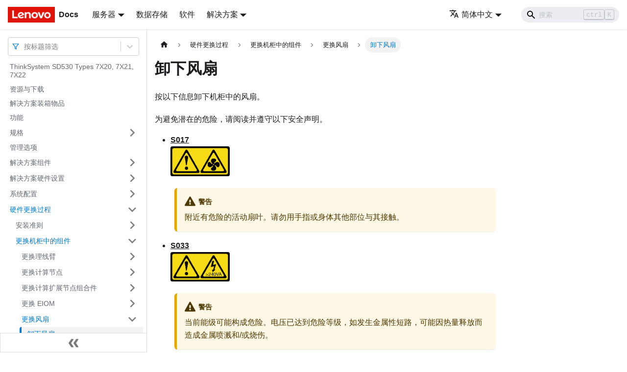

--- FILE ---
content_type: text/html; charset=UTF-8
request_url: https://pubs.lenovo.com/sd530/zh-CN/remove_a_fan
body_size: 8998
content:
<!doctype html>
<html lang="zh-CN" dir="ltr" class="docs-wrapper docs-doc-page docs-version-current plugin-docs plugin-id-default docs-doc-id-remove_a_fan" data-has-hydrated="false">
<head>
<meta charset="UTF-8">

<title data-rh="true">卸下风扇 | ThinkSystem SD530 | Lenovo Docs</title><meta data-rh="true" name="viewport" content="width=device-width,initial-scale=1"><meta data-rh="true" name="twitter:card" content="summary_large_image"><meta data-rh="true" property="og:image" content="https://pubs.lenovo.com/sd530/zh-CN/img/product_soc.png"><meta data-rh="true" name="twitter:image" content="https://pubs.lenovo.com/sd530/zh-CN/img/product_soc.png"><meta data-rh="true" property="og:url" content="https://pubs.lenovo.com/sd530/zh-CN/remove_a_fan"><meta data-rh="true" name="docusaurus_locale" content="zh-CN"><meta data-rh="true" name="docsearch:language" content="zh-CN"><meta data-rh="true" name="keywords" content="SD530 Types 7X20, 7X21, 7X22"><meta data-rh="true" name="og:site_name" content="Lenovo Documentation"><meta data-rh="true" name="robots" content="max-image-preview:large"><meta data-rh="true" name="docusaurus_version" content="current"><meta data-rh="true" name="docusaurus_tag" content="docs-default-current"><meta data-rh="true" name="docsearch:version" content="current"><meta data-rh="true" name="docsearch:docusaurus_tag" content="docs-default-current"><meta data-rh="true" property="og:title" content="卸下风扇 | ThinkSystem SD530 | Lenovo Docs"><meta data-rh="true" name="description" content="按以下信息卸下机柜中的风扇。"><meta data-rh="true" property="og:description" content="按以下信息卸下机柜中的风扇。"><link data-rh="true" rel="icon" href="/sd530/zh-CN/img/favicon.ico"><link data-rh="true" rel="canonical" href="https://pubs.lenovo.com/sd530/zh-CN/remove_a_fan"><link data-rh="true" rel="alternate" href="https://pubs.lenovo.com/sd530/remove_a_fan" hreflang="en"><link data-rh="true" rel="alternate" href="https://pubs.lenovo.com/sd530/de/remove_a_fan" hreflang="de"><link data-rh="true" rel="alternate" href="https://pubs.lenovo.com/sd530/es/remove_a_fan" hreflang="es"><link data-rh="true" rel="alternate" href="https://pubs.lenovo.com/sd530/fr/remove_a_fan" hreflang="fr"><link data-rh="true" rel="alternate" href="https://pubs.lenovo.com/sd530/it/remove_a_fan" hreflang="it"><link data-rh="true" rel="alternate" href="https://pubs.lenovo.com/sd530/ja/remove_a_fan" hreflang="ja"><link data-rh="true" rel="alternate" href="https://pubs.lenovo.com/sd530/ko/remove_a_fan" hreflang="ko"><link data-rh="true" rel="alternate" href="https://pubs.lenovo.com/sd530/pt-BR/remove_a_fan" hreflang="pt-BR"><link data-rh="true" rel="alternate" href="https://pubs.lenovo.com/sd530/ru/remove_a_fan" hreflang="ru"><link data-rh="true" rel="alternate" href="https://pubs.lenovo.com/sd530/th/remove_a_fan" hreflang="th"><link data-rh="true" rel="alternate" href="https://pubs.lenovo.com/sd530/zh-CN/remove_a_fan" hreflang="zh-CN"><link data-rh="true" rel="alternate" href="https://pubs.lenovo.com/sd530/zh-TW/remove_a_fan" hreflang="zh-TW"><link data-rh="true" rel="alternate" href="https://pubs.lenovo.com/sd530/remove_a_fan" hreflang="x-default"><link rel="preconnect" href="https://www.google-analytics.com">
<link rel="preconnect" href="https://www.googletagmanager.com">
<script async src="https://www.googletagmanager.com/gtag/js?id=G-XM7YNY3PYK"></script>
<script>function gtag(){dataLayer.push(arguments)}window.dataLayer=window.dataLayer||[],gtag("js",new Date),gtag("config","G-XM7YNY3PYK",{anonymize_ip:!0})</script>




<link rel="preconnect" href="https://fonts.googleapis.com">
<link rel="preconnect" href="https://fonts.gstatic.com" crossorigin="anonymous"><link rel="stylesheet" href="/sd530/zh-CN/assets/css/styles.fb44ca10.css">
<link rel="preload" href="/sd530/zh-CN/assets/js/runtime~main.7ada8f18.js" as="script">
<link rel="preload" href="/sd530/zh-CN/assets/js/main.27635a9e.js" as="script">
</head>
<body class="navigation-with-keyboard">
<script>!function(){function t(t){document.documentElement.setAttribute("data-theme",t)}var e=function(){var t=null;try{t=new URLSearchParams(window.location.search).get("docusaurus-theme")}catch(t){}return t}()||function(){var t=null;try{t=localStorage.getItem("theme")}catch(t){}return t}();t(null!==e?e:"light")}()</script><div id="__docusaurus">
<div role="region" aria-label="跳到主要内容"><a class="skipToContent_FR4N" href="#__docusaurus_skipToContent_fallback">跳到主要内容</a></div><nav aria-label="主导航" class="navbar navbar--fixed-top navbarHideable_glH5"><div class="navbar__inner"><div class="navbar__items"><button aria-label="切换导航栏" aria-expanded="false" class="navbar__toggle clean-btn" type="button"><svg width="30" height="30" viewBox="0 0 30 30" aria-hidden="true"><path stroke="currentColor" stroke-linecap="round" stroke-miterlimit="10" stroke-width="2" d="M4 7h22M4 15h22M4 23h22"></path></svg></button><a href="https://pubs.lenovo.com/zh-CN/" target="_self" rel="noopener noreferrer" class="navbar__brand"><div class="navbar__logo"><img src="/sd530/zh-CN/img/lenovo.png" alt="Lenovo Logo" class="themedImage_zFba themedImage--light_SMtw" height="32" width="96"><img src="/sd530/zh-CN/img/lenovo.png" alt="Lenovo Logo" class="themedImage_zFba themedImage--dark_SHhT" height="32" width="96"></div><b class="navbar__title text--truncate">Docs</b></a><div class="navbar__item dropdown dropdown--hoverable"><a href="#" aria-haspopup="true" aria-expanded="false" role="button" class="navbar__link">服务器</a><ul class="dropdown__menu"><li><a href="https://pubs.lenovo.com/zh-CN/thinksystem" target="_self" rel="noopener noreferrer" class="dropdown__link externalLink-none">ThinkSystem<svg width="12" height="12" aria-hidden="true" viewBox="0 0 24 24" class="iconExternalLink_SHu7"><path fill="currentColor" d="M21 13v10h-21v-19h12v2h-10v15h17v-8h2zm3-12h-10.988l4.035 4-6.977 7.07 2.828 2.828 6.977-7.07 4.125 4.172v-11z"></path></svg></a></li><li><a href="https://pubs.lenovo.com/zh-CN/thinkedge" target="_self" rel="noopener noreferrer" class="dropdown__link externalLink-none">ThinkEdge<svg width="12" height="12" aria-hidden="true" viewBox="0 0 24 24" class="iconExternalLink_SHu7"><path fill="currentColor" d="M21 13v10h-21v-19h12v2h-10v15h17v-8h2zm3-12h-10.988l4.035 4-6.977 7.07 2.828 2.828 6.977-7.07 4.125 4.172v-11z"></path></svg></a></li><li><a href="https://pubs.lenovo.com/zh-CN/systemx" target="_self" rel="noopener noreferrer" class="dropdown__link externalLink-none">System x<svg width="12" height="12" aria-hidden="true" viewBox="0 0 24 24" class="iconExternalLink_SHu7"><path fill="currentColor" d="M21 13v10h-21v-19h12v2h-10v15h17v-8h2zm3-12h-10.988l4.035 4-6.977 7.07 2.828 2.828 6.977-7.07 4.125 4.172v-11z"></path></svg></a></li><li><a href="https://serveroption.lenovo.com/" target="_blank" rel="noopener noreferrer" class="dropdown__link">Option<svg width="12" height="12" aria-hidden="true" viewBox="0 0 24 24" class="iconExternalLink_SHu7"><path fill="currentColor" d="M21 13v10h-21v-19h12v2h-10v15h17v-8h2zm3-12h-10.988l4.035 4-6.977 7.07 2.828 2.828 6.977-7.07 4.125 4.172v-11z"></path></svg></a></li></ul></div><a href="https://datacentersupport.lenovo.com/storagepubs" target="_self" rel="noopener noreferrer" class="navbar__item navbar__link externalLink-none">数据存储<svg width="13.5" height="13.5" aria-hidden="true" viewBox="0 0 24 24" class="iconExternalLink_SHu7"><path fill="currentColor" d="M21 13v10h-21v-19h12v2h-10v15h17v-8h2zm3-12h-10.988l4.035 4-6.977 7.07 2.828 2.828 6.977-7.07 4.125 4.172v-11z"></path></svg></a><a href="https://pubs.lenovo.com/zh-CN/software" target="_self" rel="noopener noreferrer" class="navbar__item navbar__link externalLink-none">软件<svg width="13.5" height="13.5" aria-hidden="true" viewBox="0 0 24 24" class="iconExternalLink_SHu7"><path fill="currentColor" d="M21 13v10h-21v-19h12v2h-10v15h17v-8h2zm3-12h-10.988l4.035 4-6.977 7.07 2.828 2.828 6.977-7.07 4.125 4.172v-11z"></path></svg></a><div class="navbar__item dropdown dropdown--hoverable"><a href="#" aria-haspopup="true" aria-expanded="false" role="button" class="navbar__link">解决方案</a><ul class="dropdown__menu"><li><a href="https://pubs.lenovo.com/zh-CN/thinkagile" target="_self" rel="noopener noreferrer" class="dropdown__link externalLink-none">ThinkAgile<svg width="12" height="12" aria-hidden="true" viewBox="0 0 24 24" class="iconExternalLink_SHu7"><path fill="currentColor" d="M21 13v10h-21v-19h12v2h-10v15h17v-8h2zm3-12h-10.988l4.035 4-6.977 7.07 2.828 2.828 6.977-7.07 4.125 4.172v-11z"></path></svg></a></li><li><a href="https://pubs.lenovo.com/zh-CN/water-cooling-solution" target="_self" rel="noopener noreferrer" class="dropdown__link externalLink-none">Water Cooling Solution<svg width="12" height="12" aria-hidden="true" viewBox="0 0 24 24" class="iconExternalLink_SHu7"><path fill="currentColor" d="M21 13v10h-21v-19h12v2h-10v15h17v-8h2zm3-12h-10.988l4.035 4-6.977 7.07 2.828 2.828 6.977-7.07 4.125 4.172v-11z"></path></svg></a></li></ul></div></div><div class="navbar__items navbar__items--right"><div class="navbar__item dropdown dropdown--hoverable dropdown--right"><a href="#" aria-haspopup="true" aria-expanded="false" role="button" class="navbar__link"><svg viewBox="0 0 24 24" width="20" height="20" aria-hidden="true" class="iconLanguage_DSK9"><path fill="currentColor" d="M12.87 15.07l-2.54-2.51.03-.03c1.74-1.94 2.98-4.17 3.71-6.53H17V4h-7V2H8v2H1v1.99h11.17C11.5 7.92 10.44 9.75 9 11.35 8.07 10.32 7.3 9.19 6.69 8h-2c.73 1.63 1.73 3.17 2.98 4.56l-5.09 5.02L4 19l5-5 3.11 3.11.76-2.04zM18.5 10h-2L12 22h2l1.12-3h4.75L21 22h2l-4.5-12zm-2.62 7l1.62-4.33L19.12 17h-3.24z"></path></svg>简体中文</a><ul class="dropdown__menu"><li><a href="/sd530/remove_a_fan" target="_self" rel="noopener noreferrer" class="dropdown__link" lang="en">English</a></li><li><a href="/sd530/de/remove_a_fan" target="_self" rel="noopener noreferrer" class="dropdown__link" lang="de">Deutsch</a></li><li><a href="/sd530/es/remove_a_fan" target="_self" rel="noopener noreferrer" class="dropdown__link" lang="es">Español</a></li><li><a href="/sd530/fr/remove_a_fan" target="_self" rel="noopener noreferrer" class="dropdown__link" lang="fr">Français</a></li><li><a href="/sd530/it/remove_a_fan" target="_self" rel="noopener noreferrer" class="dropdown__link" lang="it">Italiano</a></li><li><a href="/sd530/ja/remove_a_fan" target="_self" rel="noopener noreferrer" class="dropdown__link" lang="ja">日本語</a></li><li><a href="/sd530/ko/remove_a_fan" target="_self" rel="noopener noreferrer" class="dropdown__link" lang="ko">한국어</a></li><li><a href="/sd530/pt-BR/remove_a_fan" target="_self" rel="noopener noreferrer" class="dropdown__link" lang="pt-BR">Português do Brasil</a></li><li><a href="/sd530/ru/remove_a_fan" target="_self" rel="noopener noreferrer" class="dropdown__link" lang="ru">Русский</a></li><li><a href="/sd530/th/remove_a_fan" target="_self" rel="noopener noreferrer" class="dropdown__link" lang="th">ภาษาไทย</a></li><li><a href="/sd530/zh-CN/remove_a_fan" target="_self" rel="noopener noreferrer" class="dropdown__link dropdown__link--active" lang="zh-CN">简体中文</a></li><li><a href="/sd530/zh-TW/remove_a_fan" target="_self" rel="noopener noreferrer" class="dropdown__link" lang="zh-TW">繁體中文</a></li></ul></div><div class="searchBox_BlU4"><div class="navbar__search searchBarContainer_h4SQ"><input placeholder="搜索" aria-label="Search" class="navbar__search-input"><div class="loadingRing_kmHx searchBarLoadingRing_AT3w"><div></div><div></div><div></div><div></div></div></div></div></div></div><div role="presentation" class="navbar-sidebar__backdrop"></div></nav><div id="__docusaurus_skipToContent_fallback" class="main-wrapper mainWrapper_OJKY docsWrapper_a8OH"><button aria-label="回到顶部" class="clean-btn theme-back-to-top-button backToTopButton_xZQ7" type="button"></button><div class="docPage_LEBb"><aside class="theme-doc-sidebar-container docSidebarContainer_TOXn"><div class="sidebarViewport_swqP"><div class="sidebar_TiFu sidebarWithHideableNavbar_b5mb"><a href="https://pubs.lenovo.com/zh-CN/" target="_self" rel="noopener noreferrer" tabindex="-1" class="sidebarLogo_Jpyc"><img src="/sd530/zh-CN/img/lenovo.png" alt="Lenovo Logo" class="themedImage_zFba themedImage--light_SMtw" height="32" width="96"><img src="/sd530/zh-CN/img/lenovo.png" alt="Lenovo Logo" class="themedImage_zFba themedImage--dark_SHhT" height="32" width="96"><b>Docs</b></a><nav aria-label="文档侧边栏" class="menu thin-scrollbar menu_Y1UP"><style data-emotion="css b62m3t-container">.css-b62m3t-container{position:relative;box-sizing:border-box;}</style><div class="titleFilter_mcU3 css-b62m3t-container"><style data-emotion="css 7pg0cj-a11yText">.css-7pg0cj-a11yText{z-index:9999;border:0;clip:rect(1px, 1px, 1px, 1px);height:1px;width:1px;position:absolute;overflow:hidden;padding:0;white-space:nowrap;}</style><span id="react-select-1048-live-region" class="css-7pg0cj-a11yText"></span><span aria-live="polite" aria-atomic="false" aria-relevant="additions text" role="log" class="css-7pg0cj-a11yText"></span><style data-emotion="css 13cymwt-control">.css-13cymwt-control{-webkit-align-items:center;-webkit-box-align:center;-ms-flex-align:center;align-items:center;cursor:default;display:-webkit-box;display:-webkit-flex;display:-ms-flexbox;display:flex;-webkit-box-flex-wrap:wrap;-webkit-flex-wrap:wrap;-ms-flex-wrap:wrap;flex-wrap:wrap;-webkit-box-pack:justify;-webkit-justify-content:space-between;justify-content:space-between;min-height:38px;outline:0!important;position:relative;-webkit-transition:all 100ms;transition:all 100ms;background-color:hsl(0, 0%, 100%);border-color:hsl(0, 0%, 80%);border-radius:4px;border-style:solid;border-width:1px;box-sizing:border-box;}.css-13cymwt-control:hover{border-color:hsl(0, 0%, 70%);}</style><div class="title-filter__control css-13cymwt-control"><svg stroke="currentColor" fill="none" stroke-width="2" viewBox="0 0 24 24" stroke-linecap="round" stroke-linejoin="round" class="titleFilterIcon_Fmk3" height="1em" width="1em" xmlns="http://www.w3.org/2000/svg"><polygon points="22 3 2 3 10 12.46 10 19 14 21 14 12.46 22 3"></polygon></svg> <style data-emotion="css hlgwow">.css-hlgwow{-webkit-align-items:center;-webkit-box-align:center;-ms-flex-align:center;align-items:center;display:grid;-webkit-flex:1;-ms-flex:1;flex:1;-webkit-box-flex-wrap:wrap;-webkit-flex-wrap:wrap;-ms-flex-wrap:wrap;flex-wrap:wrap;-webkit-overflow-scrolling:touch;position:relative;overflow:hidden;padding:2px 8px;box-sizing:border-box;}</style><div class="title-filter__value-container css-hlgwow"><style data-emotion="css 1jqq78o-placeholder">.css-1jqq78o-placeholder{grid-area:1/1/2/3;color:hsl(0, 0%, 50%);margin-left:2px;margin-right:2px;box-sizing:border-box;}</style><div class="title-filter__placeholder css-1jqq78o-placeholder" id="react-select-1048-placeholder">按标题筛选</div><style data-emotion="css 19bb58m">.css-19bb58m{visibility:visible;-webkit-flex:1 1 auto;-ms-flex:1 1 auto;flex:1 1 auto;display:inline-grid;grid-area:1/1/2/3;grid-template-columns:0 min-content;margin:2px;padding-bottom:2px;padding-top:2px;color:hsl(0, 0%, 20%);box-sizing:border-box;}.css-19bb58m:after{content:attr(data-value) " ";visibility:hidden;white-space:pre;grid-area:1/2;font:inherit;min-width:2px;border:0;margin:0;outline:0;padding:0;}</style><div class="title-filter__input-container css-19bb58m" data-value=""><input class="title-filter__input" style="label:input;color:inherit;background:0;opacity:1;width:100%;grid-area:1 / 2;font:inherit;min-width:2px;border:0;margin:0;outline:0;padding:0" autocapitalize="none" autocomplete="off" autocorrect="off" id="react-select-1048-input" spellcheck="false" tabindex="0" aria-autocomplete="list" aria-expanded="false" aria-haspopup="true" role="combobox" aria-activedescendant="" aria-describedby="react-select-1048-placeholder"></div></div><style data-emotion="css 1wy0on6">.css-1wy0on6{-webkit-align-items:center;-webkit-box-align:center;-ms-flex-align:center;align-items:center;-webkit-align-self:stretch;-ms-flex-item-align:stretch;align-self:stretch;display:-webkit-box;display:-webkit-flex;display:-ms-flexbox;display:flex;-webkit-flex-shrink:0;-ms-flex-negative:0;flex-shrink:0;box-sizing:border-box;}</style><div class="title-filter__indicators css-1wy0on6"><style data-emotion="css 1u9des2-indicatorSeparator">.css-1u9des2-indicatorSeparator{-webkit-align-self:stretch;-ms-flex-item-align:stretch;align-self:stretch;width:1px;background-color:hsl(0, 0%, 80%);margin-bottom:8px;margin-top:8px;box-sizing:border-box;}</style><span class="title-filter__indicator-separator css-1u9des2-indicatorSeparator"></span><style data-emotion="css 1xc3v61-indicatorContainer">.css-1xc3v61-indicatorContainer{display:-webkit-box;display:-webkit-flex;display:-ms-flexbox;display:flex;-webkit-transition:color 150ms;transition:color 150ms;color:hsl(0, 0%, 80%);padding:8px;box-sizing:border-box;}.css-1xc3v61-indicatorContainer:hover{color:hsl(0, 0%, 60%);}</style><div class="title-filter__indicator title-filter__dropdown-indicator css-1xc3v61-indicatorContainer" aria-hidden="true"><style data-emotion="css 8mmkcg">.css-8mmkcg{display:inline-block;fill:currentColor;line-height:1;stroke:currentColor;stroke-width:0;}</style><svg height="20" width="20" viewBox="0 0 20 20" aria-hidden="true" focusable="false" class="css-8mmkcg"><path d="M4.516 7.548c0.436-0.446 1.043-0.481 1.576 0l3.908 3.747 3.908-3.747c0.533-0.481 1.141-0.446 1.574 0 0.436 0.445 0.408 1.197 0 1.615-0.406 0.418-4.695 4.502-4.695 4.502-0.217 0.223-0.502 0.335-0.787 0.335s-0.57-0.112-0.789-0.335c0 0-4.287-4.084-4.695-4.502s-0.436-1.17 0-1.615z"></path></svg></div></div></div></div><ul class="theme-doc-sidebar-menu menu__list"><li class="theme-doc-sidebar-item-link theme-doc-sidebar-item-link-level-1 menu__list-item"><a class="menu__link" href="/sd530/zh-CN/">ThinkSystem SD530 Types 7X20, 7X21, 7X22</a></li><li class="theme-doc-sidebar-item-link theme-doc-sidebar-item-link-level-1 menu__list-item"><a class="menu__link" href="/sd530/zh-CN/pdf_files">资源与下载</a></li><li class="theme-doc-sidebar-item-link theme-doc-sidebar-item-link-level-1 menu__list-item"><a class="menu__link" href="/sd530/zh-CN/server_package_contents">解决方案装箱物品</a></li><li class="theme-doc-sidebar-item-link theme-doc-sidebar-item-link-level-1 menu__list-item"><a class="menu__link" href="/sd530/zh-CN/server_features">功能</a></li><li class="theme-doc-sidebar-item-category theme-doc-sidebar-item-category-level-1 menu__list-item menu__list-item--collapsed"><div class="menu__list-item-collapsible"><a class="menu__link menu__link--sublist" aria-expanded="false" href="/sd530/zh-CN/server_specifications">规格</a><button aria-label="打开/收起侧边栏菜单「规格」" type="button" class="clean-btn menu__caret"></button></div></li><li class="theme-doc-sidebar-item-link theme-doc-sidebar-item-link-level-1 menu__list-item"><a class="menu__link" href="/sd530/zh-CN/management_options">管理选项</a></li><li class="theme-doc-sidebar-item-category theme-doc-sidebar-item-category-level-1 menu__list-item menu__list-item--collapsed"><div class="menu__list-item-collapsible"><a class="menu__link menu__link--sublist" aria-expanded="false" href="/sd530/zh-CN/server_components">解决方案组件</a><button aria-label="打开/收起侧边栏菜单「解决方案组件」" type="button" class="clean-btn menu__caret"></button></div></li><li class="theme-doc-sidebar-item-category theme-doc-sidebar-item-category-level-1 menu__list-item menu__list-item--collapsed"><div class="menu__list-item-collapsible"><a class="menu__link menu__link--sublist" aria-expanded="false" href="/sd530/zh-CN/server_setup">解决方案硬件设置</a><button aria-label="打开/收起侧边栏菜单「解决方案硬件设置」" type="button" class="clean-btn menu__caret"></button></div></li><li class="theme-doc-sidebar-item-category theme-doc-sidebar-item-category-level-1 menu__list-item menu__list-item--collapsed"><div class="menu__list-item-collapsible"><a class="menu__link menu__link--sublist" aria-expanded="false" href="/sd530/zh-CN/managing_your_server">系统配置</a><button aria-label="打开/收起侧边栏菜单「系统配置」" type="button" class="clean-btn menu__caret"></button></div></li><li class="theme-doc-sidebar-item-category theme-doc-sidebar-item-category-level-1 menu__list-item"><div class="menu__list-item-collapsible"><a class="menu__link menu__link--sublist menu__link--active" aria-expanded="true" href="/sd530/zh-CN/maintenance_manual_hardware_replacement_procedures">硬件更换过程</a><button aria-label="打开/收起侧边栏菜单「硬件更换过程」" type="button" class="clean-btn menu__caret"></button></div><ul style="display:block;overflow:visible;height:auto" class="menu__list"><li class="theme-doc-sidebar-item-category theme-doc-sidebar-item-category-level-2 menu__list-item menu__list-item--collapsed"><div class="menu__list-item-collapsible"><a class="menu__link menu__link--sublist" aria-expanded="false" tabindex="0" href="/sd530/zh-CN/maintenance_manual_installation_guidelines">安装准则</a><button aria-label="打开/收起侧边栏菜单「安装准则」" type="button" class="clean-btn menu__caret"></button></div></li><li class="theme-doc-sidebar-item-category theme-doc-sidebar-item-category-level-2 menu__list-item"><div class="menu__list-item-collapsible"><a class="menu__link menu__link--sublist menu__link--active" aria-expanded="true" tabindex="0" href="/sd530/zh-CN/replace_components_in_the_enclosure">更换机柜中的组件</a><button aria-label="打开/收起侧边栏菜单「更换机柜中的组件」" type="button" class="clean-btn menu__caret"></button></div><ul style="display:block;overflow:visible;height:auto" class="menu__list"><li class="theme-doc-sidebar-item-category theme-doc-sidebar-item-category-level-3 menu__list-item menu__list-item--collapsed"><div class="menu__list-item-collapsible"><a class="menu__link menu__link--sublist" aria-expanded="false" tabindex="0" href="/sd530/zh-CN/cable_management_arm_replacement">更换理线臂</a><button aria-label="打开/收起侧边栏菜单「更换理线臂」" type="button" class="clean-btn menu__caret"></button></div></li><li class="theme-doc-sidebar-item-category theme-doc-sidebar-item-category-level-3 menu__list-item menu__list-item--collapsed"><div class="menu__list-item-collapsible"><a class="menu__link menu__link--sublist" aria-expanded="false" tabindex="0" href="/sd530/zh-CN/compute_node_replacement">更换计算节点</a><button aria-label="打开/收起侧边栏菜单「更换计算节点」" type="button" class="clean-btn menu__caret"></button></div></li><li class="theme-doc-sidebar-item-category theme-doc-sidebar-item-category-level-3 menu__list-item menu__list-item--collapsed"><div class="menu__list-item-collapsible"><a class="menu__link menu__link--sublist" aria-expanded="false" tabindex="0" href="/sd530/zh-CN/gpu_pcie_node_assembly_replacement">更换计算扩展节点组合件</a><button aria-label="打开/收起侧边栏菜单「更换计算扩展节点组合件」" type="button" class="clean-btn menu__caret"></button></div></li><li class="theme-doc-sidebar-item-category theme-doc-sidebar-item-category-level-3 menu__list-item menu__list-item--collapsed"><div class="menu__list-item-collapsible"><a class="menu__link menu__link--sublist" aria-expanded="false" tabindex="0" href="/sd530/zh-CN/eiom_card_replacement">更换 EIOM</a><button aria-label="打开/收起侧边栏菜单「更换 EIOM」" type="button" class="clean-btn menu__caret"></button></div></li><li class="theme-doc-sidebar-item-category theme-doc-sidebar-item-category-level-3 menu__list-item"><div class="menu__list-item-collapsible"><a class="menu__link menu__link--sublist menu__link--active" aria-expanded="true" tabindex="0" href="/sd530/zh-CN/fan_replacement">更换风扇</a><button aria-label="打开/收起侧边栏菜单「更换风扇」" type="button" class="clean-btn menu__caret"></button></div><ul style="display:block;overflow:visible;height:auto" class="menu__list"><li class="theme-doc-sidebar-item-link theme-doc-sidebar-item-link-level-4 menu__list-item"><a class="menu__link menu__link--active" aria-current="page" tabindex="0" href="/sd530/zh-CN/remove_a_fan">卸下风扇</a></li><li class="theme-doc-sidebar-item-link theme-doc-sidebar-item-link-level-4 menu__list-item"><a class="menu__link" tabindex="0" href="/sd530/zh-CN/install_a_fan">安装风扇</a></li></ul></li><li class="theme-doc-sidebar-item-category theme-doc-sidebar-item-category-level-3 menu__list-item menu__list-item--collapsed"><div class="menu__list-item-collapsible"><a class="menu__link menu__link--sublist" aria-expanded="false" tabindex="0" href="/sd530/zh-CN/fan_cover_replacement">更换风扇外盖</a><button aria-label="打开/收起侧边栏菜单「更换风扇外盖」" type="button" class="clean-btn menu__caret"></button></div></li><li class="theme-doc-sidebar-item-category theme-doc-sidebar-item-category-level-3 menu__list-item menu__list-item--collapsed"><div class="menu__list-item-collapsible"><a class="menu__link menu__link--sublist" aria-expanded="false" tabindex="0" href="/sd530/zh-CN/hot_swap_power_supply_replacement">更换热插拔电源模块</a><button aria-label="打开/收起侧边栏菜单「更换热插拔电源模块」" type="button" class="clean-btn menu__caret"></button></div></li><li class="theme-doc-sidebar-item-category theme-doc-sidebar-item-category-level-3 menu__list-item menu__list-item--collapsed"><div class="menu__list-item-collapsible"><a class="menu__link menu__link--sublist" aria-expanded="false" tabindex="0" href="/sd530/zh-CN/low_profile_x8_pcie_adapter_replacement">更换半高型 PCIe x8 适配器</a><button aria-label="打开/收起侧边栏菜单「更换半高型 PCIe x8 适配器」" type="button" class="clean-btn menu__caret"></button></div></li><li class="theme-doc-sidebar-item-category theme-doc-sidebar-item-category-level-3 menu__list-item menu__list-item--collapsed"><div class="menu__list-item-collapsible"><a class="menu__link menu__link--sublist" aria-expanded="false" tabindex="0" href="/sd530/zh-CN/low_profile_x16_pcie_adapter_replacement">更换半高型 PCIe x16 适配器</a><button aria-label="打开/收起侧边栏菜单「更换半高型 PCIe x16 适配器」" type="button" class="clean-btn menu__caret"></button></div></li><li class="theme-doc-sidebar-item-category theme-doc-sidebar-item-category-level-3 menu__list-item menu__list-item--collapsed"><div class="menu__list-item-collapsible"><a class="menu__link menu__link--sublist" aria-expanded="false" tabindex="0" href="/sd530/zh-CN/pior_replacement">更换 PCIe I/O 转接卡（PIOR）</a><button aria-label="打开/收起侧边栏菜单「更换 PCIe I/O 转接卡（PIOR）」" type="button" class="clean-btn menu__caret"></button></div></li><li class="theme-doc-sidebar-item-category theme-doc-sidebar-item-category-level-3 menu__list-item menu__list-item--collapsed"><div class="menu__list-item-collapsible"><a class="menu__link menu__link--sublist" aria-expanded="false" tabindex="0" href="/sd530/zh-CN/shared_io_adapters_installation_removal">更换共享的 PCIe 双适配器</a><button aria-label="打开/收起侧边栏菜单「更换共享的 PCIe 双适配器」" type="button" class="clean-btn menu__caret"></button></div></li><li class="theme-doc-sidebar-item-category theme-doc-sidebar-item-category-level-3 menu__list-item menu__list-item--collapsed"><div class="menu__list-item-collapsible"><a class="menu__link menu__link--sublist" aria-expanded="false" tabindex="0" href="/sd530/zh-CN/shuttle_replacement">更换平移台</a><button aria-label="打开/收起侧边栏菜单「更换平移台」" type="button" class="clean-btn menu__caret"></button></div></li><li class="theme-doc-sidebar-item-category theme-doc-sidebar-item-category-level-3 menu__list-item menu__list-item--collapsed"><div class="menu__list-item-collapsible"><a class="menu__link menu__link--sublist" aria-expanded="false" tabindex="0" href="/sd530/zh-CN/system_management_module_smm_assembly_replacement">更换 System Management Module（SMM）和相关组件</a><button aria-label="打开/收起侧边栏菜单「更换 System Management Module（SMM）和相关组件」" type="button" class="clean-btn menu__caret"></button></div></li></ul></li><li class="theme-doc-sidebar-item-category theme-doc-sidebar-item-category-level-2 menu__list-item menu__list-item--collapsed"><div class="menu__list-item-collapsible"><a class="menu__link menu__link--sublist" aria-expanded="false" tabindex="0" href="/sd530/zh-CN/replace_components_in_the_node">更换计算节点中的组件</a><button aria-label="打开/收起侧边栏菜单「更换计算节点中的组件」" type="button" class="clean-btn menu__caret"></button></div></li><li class="theme-doc-sidebar-item-category theme-doc-sidebar-item-category-level-2 menu__list-item menu__list-item--collapsed"><div class="menu__list-item-collapsible"><a class="menu__link menu__link--sublist" aria-expanded="false" tabindex="0" href="/sd530/zh-CN/replace_gpu_tray_related_components">更换 PCIe 扩展节点中的组件</a><button aria-label="打开/收起侧边栏菜单「更换 PCIe 扩展节点中的组件」" type="button" class="clean-btn menu__caret"></button></div></li><li class="theme-doc-sidebar-item-link theme-doc-sidebar-item-link-level-2 menu__list-item"><a class="menu__link" tabindex="0" href="/sd530/zh-CN/complete_the_parts_replacement">完成部件更换</a></li></ul></li><li class="theme-doc-sidebar-item-category theme-doc-sidebar-item-category-level-1 menu__list-item menu__list-item--collapsed"><div class="menu__list-item-collapsible"><a class="menu__link menu__link--sublist" aria-expanded="false" href="/sd530/zh-CN/maintenance_manual_problem_determination">问题确定</a><button aria-label="打开/收起侧边栏菜单「问题确定」" type="button" class="clean-btn menu__caret"></button></div></li><li class="theme-doc-sidebar-item-category theme-doc-sidebar-item-category-level-1 menu__list-item menu__list-item--collapsed"><div class="menu__list-item-collapsible"><a class="menu__link menu__link--sublist" aria-expanded="false" href="/sd530/zh-CN/messages_introduction">消息</a><button aria-label="打开/收起侧边栏菜单「消息」" type="button" class="clean-btn menu__caret"></button></div></li><li class="theme-doc-sidebar-item-link theme-doc-sidebar-item-link-level-1 menu__list-item"><a class="menu__link" href="/sd530/zh-CN/service_bulletins">技术提示</a></li><li class="theme-doc-sidebar-item-link theme-doc-sidebar-item-link-level-1 menu__list-item"><a class="menu__link" href="/sd530/zh-CN/security_advisories">安全公告</a></li><li class="theme-doc-sidebar-item-category theme-doc-sidebar-item-category-level-1 menu__list-item menu__list-item--collapsed"><div class="menu__list-item-collapsible"><a class="menu__link menu__link--sublist" aria-expanded="false" href="/sd530/zh-CN/disassemble_for_recycle">拆卸硬件以进行回收</a><button aria-label="打开/收起侧边栏菜单「拆卸硬件以进行回收」" type="button" class="clean-btn menu__caret"></button></div></li><li class="theme-doc-sidebar-item-category theme-doc-sidebar-item-category-level-1 menu__list-item menu__list-item--collapsed"><div class="menu__list-item-collapsible"><a class="menu__link menu__link--sublist" aria-expanded="false" href="/sd530/zh-CN/getting_help_and_technical_assistance">获取帮助和技术协助</a><button aria-label="打开/收起侧边栏菜单「获取帮助和技术协助」" type="button" class="clean-btn menu__caret"></button></div></li></ul><div class="sidebar-resource-links"><hr><div><a href="https://lenovopress.lenovo.com/lp1041-thinksystem-sd530-server-xeon-sp-gen-2" class="menu__link" target="_BLANK"><img height="24" width="24" src="https://pubs.lenovo.com/img/lenovopress.png"><span class="sidebarLinks-name">ThinkSystem SD530 Server Product Guide</span><div><svg stroke="currentColor" fill="currentColor" stroke-width="0" viewBox="0 0 512 512" height="0.875rem" width="0.875rem" xmlns="http://www.w3.org/2000/svg"><path d="M432,320H400a16,16,0,0,0-16,16V448H64V128H208a16,16,0,0,0,16-16V80a16,16,0,0,0-16-16H48A48,48,0,0,0,0,112V464a48,48,0,0,0,48,48H400a48,48,0,0,0,48-48V336A16,16,0,0,0,432,320ZM488,0h-128c-21.37,0-32.05,25.91-17,41l35.73,35.73L135,320.37a24,24,0,0,0,0,34L157.67,377a24,24,0,0,0,34,0L435.28,133.32,471,169c15,15,41,4.5,41-17V24A24,24,0,0,0,488,0Z"></path></svg></div></a></div></div></nav><button type="button" title="收起侧边栏" aria-label="收起侧边栏" class="button button--secondary button--outline collapseSidebarButton_e0pa"><svg width="20" height="20" aria-hidden="true" class="collapseSidebarButtonIcon_KEWD"><g fill="#7a7a7a"><path d="M9.992 10.023c0 .2-.062.399-.172.547l-4.996 7.492a.982.982 0 01-.828.454H1c-.55 0-1-.453-1-1 0-.2.059-.403.168-.551l4.629-6.942L.168 3.078A.939.939 0 010 2.528c0-.548.45-.997 1-.997h2.996c.352 0 .649.18.828.45L9.82 9.472c.11.148.172.347.172.55zm0 0"></path><path d="M19.98 10.023c0 .2-.058.399-.168.547l-4.996 7.492a.987.987 0 01-.828.454h-3c-.547 0-.996-.453-.996-1 0-.2.059-.403.168-.551l4.625-6.942-4.625-6.945a.939.939 0 01-.168-.55 1 1 0 01.996-.997h3c.348 0 .649.18.828.45l4.996 7.492c.11.148.168.347.168.55zm0 0"></path></g></svg></button></div></div></aside><main class="docMainContainer_LQPs"><div class="container padding-top--md padding-bottom--lg"><div class="row"><div class="col docItemCol_z5aJ"><div class="docItemContainer_c0TR"><article><nav class="theme-doc-breadcrumbs breadcrumbsContainer_DwUf" aria-label="页面路径"><ul class="breadcrumbs" itemscope="" itemtype="https://schema.org/BreadcrumbList"><li class="breadcrumbs__item"><a aria-label="主页面" class="breadcrumbs__link" href="/sd530/zh-CN/"><svg viewBox="0 0 24 24" class="breadcrumbHomeIcon_Ppp2"><path d="M10 19v-5h4v5c0 .55.45 1 1 1h3c.55 0 1-.45 1-1v-7h1.7c.46 0 .68-.57.33-.87L12.67 3.6c-.38-.34-.96-.34-1.34 0l-8.36 7.53c-.34.3-.13.87.33.87H5v7c0 .55.45 1 1 1h3c.55 0 1-.45 1-1z" fill="currentColor"></path></svg></a></li><li itemscope="" itemprop="itemListElement" itemtype="https://schema.org/ListItem" class="breadcrumbs__item"><a class="breadcrumbs__link" itemprop="item" href="/sd530/zh-CN/maintenance_manual_hardware_replacement_procedures"><span itemprop="name">硬件更换过程</span></a><meta itemprop="position" content="1"></li><li itemscope="" itemprop="itemListElement" itemtype="https://schema.org/ListItem" class="breadcrumbs__item"><a class="breadcrumbs__link" itemprop="item" href="/sd530/zh-CN/replace_components_in_the_enclosure"><span itemprop="name">更换机柜中的组件</span></a><meta itemprop="position" content="2"></li><li itemscope="" itemprop="itemListElement" itemtype="https://schema.org/ListItem" class="breadcrumbs__item"><a class="breadcrumbs__link" itemprop="item" href="/sd530/zh-CN/fan_replacement"><span itemprop="name">更换风扇</span></a><meta itemprop="position" content="3"></li><li itemscope="" itemprop="itemListElement" itemtype="https://schema.org/ListItem" class="breadcrumbs__item breadcrumbs__item--active"><span class="breadcrumbs__link" itemprop="name">卸下风扇</span><meta itemprop="position" content="4"></li></ul></nav><div class="theme-doc-markdown markdown"><h1>卸下风扇</h1><div class="body taskbody"><p class="shortdesc">按以下信息卸下机柜中的风扇。</p><div id="remove_a_fan__remove_a_fan_prereq" class="section prereq p"><div class="p">为避免潜在的危险，请阅读并遵守以下安全声明。<ul class="ul"><li class="li"><div class="p"><strong class="ph b"><u class="ph u">S017</u></strong><br><img loading="lazy" src="moving_fan_blades-126.png" width="100%" alt="moving parts" style="max-width:121px" class="image img_uXOj"><br><div class="theme-admonition theme-admonition-caution alert alert--warning admonition_O6Hw"><div class="admonitionHeading_I3hY"><span class="admonitionIcon_I0ub"><svg viewBox="0 0 16 16"><path fill-rule="evenodd" d="M8.893 1.5c-.183-.31-.52-.5-.887-.5s-.703.19-.886.5L.138 13.499a.98.98 0 0 0 0 1.001c.193.31.53.501.886.501h13.964c.367 0 .704-.19.877-.5a1.03 1.03 0 0 0 .01-1.002L8.893 1.5zm.133 11.497H6.987v-2.003h2.039v2.003zm0-3.004H6.987V5.987h2.039v4.006z"></path></svg></span>警告</div><div class="admonitionContent_w5e6">附近有危险的活动扇叶。请勿用手指或身体其他部位与其接触。</div></div></div></li><li class="li"><div class="p"><strong class="ph b"><u class="ph u">S033</u></strong><br><img loading="lazy" src="240VA_shock_hazard-126.png" width="100%" alt="240VA shock hazard" style="max-width:121px" class="image img_uXOj"><br><div class="theme-admonition theme-admonition-caution alert alert--warning admonition_O6Hw"><div class="admonitionHeading_I3hY"><span class="admonitionIcon_I0ub"><svg viewBox="0 0 16 16"><path fill-rule="evenodd" d="M8.893 1.5c-.183-.31-.52-.5-.887-.5s-.703.19-.886.5L.138 13.499a.98.98 0 0 0 0 1.001c.193.31.53.501.886.501h13.964c.367 0 .704-.19.877-.5a1.03 1.03 0 0 0 .01-1.002L8.893 1.5zm.133 11.497H6.987v-2.003h2.039v2.003zm0-3.004H6.987V5.987h2.039v4.006z"></path></svg></span>警告</div><div class="admonitionContent_w5e6"><p class="p">当前能级可能构成危险。电压已达到危险等级，如发生金属性短路，可能因热量释放而造成金属喷溅和/或烧伤。</p></div></div></div></li></ul></div><div class="p">下图显示风扇故障 LED 的位置。此 LED 点亮时，表示风扇有问题。<div class="fig fignone"><span class="figcap"><span class="fig--title-label">图 1. </span>风扇故障 LED</span><br><img loading="lazy" src="sd530_113-300.png" width="100%" alt="Fan fault LEDs" style="max-width:288px" class="image img_uXOj"><br></div><div class="tablenoborder"><table cellpadding="4" cellspacing="0" summary="" frame="border" border="1" rules="all" class="table"><caption><span class="tablecap"><span class="table--title-label">表 1. </span>风扇故障 LED</span></caption><tbody class="tbody"><tr><td style="vertical-align:top" class="entry row-nocellborder"><tt class="ph tt">1</tt> 80 x 80 x 80 毫米风扇故障 LED</td><td style="vertical-align:top" class="entry cellrowborder"><tt class="ph tt">2</tt> 60 x 60 x 56 毫米风扇故障 LED</td></tr></tbody></table></div></div><div class="p">卸下风扇前：<ol class="ol"><li class="li"><div class="p">请阅读以下部分以在工作时确保安全。<ul class="ul"><li class="li"><p class="p"><a title="安装解决方案的组件前，请阅读安装准则。" class="xref" href="/sd530/zh-CN/maintenance_manual_installation_guidelines">安装准则</a></p></li></ul></div><div class="theme-admonition theme-admonition-caution alert alert--warning admonition_O6Hw"><div class="admonitionHeading_I3hY"><span class="admonitionIcon_I0ub"><svg viewBox="0 0 16 16"><path fill-rule="evenodd" d="M8.893 1.5c-.183-.31-.52-.5-.887-.5s-.703.19-.886.5L.138 13.499a.98.98 0 0 0 0 1.001c.193.31.53.501.886.501h13.964c.367 0 .704-.19.877-.5a1.03 1.03 0 0 0 .01-1.002L8.893 1.5zm.133 11.497H6.987v-2.003h2.039v2.003zm0-3.004H6.987V5.987h2.039v4.006z"></path></svg></span>注意</div><div class="admonitionContent_w5e6">解决方案打开电源时，释放到内部解决方案组件的静电可能会导致解决方案异常中止，进而可能造成数据丢失。为避免出现这一潜在问题，在打开电源的解决方案内部进行操作时，请始终使用静电释放腕带或其他接地系统。</div></div></li><li class="li"><p class="p">卸下风扇外盖（请参阅<a title="按以下信息卸下风扇外盖。" class="xref" href="/sd530/zh-CN/remove_the_fan_cover">卸下风扇外盖</a>）。</p><div class="theme-admonition theme-admonition-note alert alert--secondary admonition_O6Hw"><div class="admonitionHeading_I3hY"><span class="admonitionIcon_I0ub"><svg viewBox="0 0 14 16"><path fill-rule="evenodd" d="M6.3 5.69a.942.942 0 0 1-.28-.7c0-.28.09-.52.28-.7.19-.18.42-.28.7-.28.28 0 .52.09.7.28.18.19.28.42.28.7 0 .28-.09.52-.28.7a1 1 0 0 1-.7.3c-.28 0-.52-.11-.7-.3zM8 7.99c-.02-.25-.11-.48-.31-.69-.2-.19-.42-.3-.69-.31H6c-.27.02-.48.13-.69.31-.2.2-.3.44-.31.69h1v3c.02.27.11.5.31.69.2.2.42.31.69.31h1c.27 0 .48-.11.69-.31.2-.19.3-.42.31-.69H8V7.98v.01zM7 2.3c-3.14 0-5.7 2.54-5.7 5.68 0 3.14 2.56 5.7 5.7 5.7s5.7-2.55 5.7-5.7c0-3.15-2.56-5.69-5.7-5.69v.01zM7 .98c3.86 0 7 3.14 7 7s-3.14 7-7 7-7-3.12-7-7 3.14-7 7-7z"></path></svg></span>注</div><div class="admonitionContent_w5e6">在 3 分钟内更换发生故障的风扇并装回风扇外盖。</div></div></li></ol></div></div><div id="remove_a_fan__remove_a_fan_context" class="section context"></div><p class="li stepsection"></p><p class="p">完成以下步骤以卸下风扇。</p><p></p><div class="li step p"><span class="ph cmd">卸下风扇。</span><div class="itemgroup info"><ul class="ul"><li class="li"><p class="p">对于 60 x 60 x 56 毫米风扇：</p><p class="p">将风扇释放滑锁捏在一起，然后将风扇从机柜中取出。</p><div class="p"><div class="fig fignone"><span class="figcap"><span class="fig--title-label">图 2. </span>卸下 60 x 60 x 56 毫米风扇</span><br><img loading="lazy" src="sd530_016-300.png" width="100%" alt="60x60x56mm fan removal" style="max-width:288px" class="image img_uXOj"><br></div></div></li><li class="li"><p class="p">对于 80 x 80 x 80 毫米风扇：</p><div class="p"><ol type="a" class="ol"><li class="li"><p class="p">小心地从金属板凸缘下取出线缆。</p></li><li class="li"><p class="p">拔下线缆。</p></li><li class="li"><p class="p">握住风扇，并将其从机柜中取出。</p></li></ol></div><div class="p"><div class="fig fignone"><span class="figcap"><span class="fig--title-label">图 3. </span>卸下 80 x 80 x 80 毫米风扇</span><br><img loading="lazy" src="sd530_014-500.png" width="100%" alt="80x80x80mm fan removal" style="max-width:480px" class="image img_uXOj"><br></div></div></li></ul></div></div><div id="remove_a_fan__remove_a_fan_postreq" class="section postreq"><p class="p">如果要求您退回组件或可选设备，请按照所有包装指示信息进行操作，并使用提供给您的用于装运的所有包装材料。</p><p class="p"><strong class="ph b">演示视频</strong></p><p class="p"><a href="https://www.youtube.com/watch?v=1S4bl7064Fc" target="_blank" rel="noreferrer noopener" class="xref">在 YouTube 上观看操作过程<svg stroke="currentColor" fill="currentColor" stroke-width="0" viewBox="0 0 512 512" class="FaExternalLinkAlt" height="1em" width="1em" xmlns="http://www.w3.org/2000/svg"><path d="M432,320H400a16,16,0,0,0-16,16V448H64V128H208a16,16,0,0,0,16-16V80a16,16,0,0,0-16-16H48A48,48,0,0,0,0,112V464a48,48,0,0,0,48,48H400a48,48,0,0,0,48-48V336A16,16,0,0,0,432,320ZM488,0h-128c-21.37,0-32.05,25.91-17,41l35.73,35.73L135,320.37a24,24,0,0,0,0,34L157.67,377a24,24,0,0,0,34,0L435.28,133.32,471,169c15,15,41,4.5,41-17V24A24,24,0,0,0,488,0Z"></path></svg></a><link rel="preload" href="https://i.ytimg.com/vi/1S4bl7064Fc/maxresdefault.jpg" as="image"></p><article class="yt-lite" data-title="在 YouTube 上观看操作过程" style="background-image:url(https://i.ytimg.com/vi/1S4bl7064Fc/maxresdefault.jpg);--aspect-ratio:56.25%"><button type="button" class="lty-playbtn" aria-label="Watch 在 YouTube 上观看操作过程"></button></article><p></p></div></div><div></div></div><div class="feedback docusaurus-mt-lg" style="color:#ccc"><svg stroke="currentColor" fill="currentColor" stroke-width="0" viewBox="0 0 24 24" class="react-icons" height="1.5em" width="1.5em" xmlns="http://www.w3.org/2000/svg"><path fill="none" d="M0 0h24v24H0V0z"></path><path d="M20 4H4c-1.1 0-1.99.9-1.99 2L2 18c0 1.1.9 2 2 2h16c1.1 0 2-.9 2-2V6c0-1.1-.9-2-2-2zm0 14H4V8l8 5 8-5v10zm-8-7L4 6h16l-8 5z"></path></svg>提供反馈</div></article><nav class="pagination-nav docusaurus-mt-lg" aria-label="文件选项卡"><a class="pagination-nav__link pagination-nav__link--prev" href="/sd530/zh-CN/fan_replacement"><div class="pagination-nav__sublabel">上一页</div><div class="pagination-nav__label">更换风扇</div></a><a class="pagination-nav__link pagination-nav__link--next" href="/sd530/zh-CN/install_a_fan"><div class="pagination-nav__sublabel">下一页</div><div class="pagination-nav__label">安装风扇</div></a></nav></div></div></div></div></main></div></div><footer class="footer footer--dark"><div class="container container-fluid"><div class="footer__bottom text--center"><div class="footer__copyright">© 2025 Lenovo. All rights reserved. <span class="lenovo-policy"><a href="https://www.lenovo.com/privacy/" target="_blank">Privacy Policy</a> | <a href="https://www.lenovo.com/us/en/legal/" target="_blank">Terms of Use</a></span></div></div></div></footer></div>
<script src="/sd530/zh-CN/assets/js/runtime~main.7ada8f18.js"></script>
<script src="/sd530/zh-CN/assets/js/main.27635a9e.js"></script>
</body>
</html>

--- FILE ---
content_type: application/javascript
request_url: https://pubs.lenovo.com/sd530/zh-CN/assets/js/main.27635a9e.js
body_size: 187786
content:
/*! For license information please see main.27635a9e.js.LICENSE.txt */
(self.webpackChunkdocs_importer=self.webpackChunkdocs_importer||[]).push([[40179],{23735:(e,t,n)=>{"use strict";function s(e){var t,n,o="";if("string"==typeof e||"number"==typeof e)o+=e;else if("object"==typeof e)if(Array.isArray(e))for(t=0;t<e.length;t++)e[t]&&(n=s(e[t]))&&(o&&(o+=" "),o+=n);else for(t in e)e[t]&&(o&&(o+=" "),o+=t);return o}n.d(t,{Z:()=>o});const o=function(){for(var e,t,n=0,o="";n<arguments.length;)(e=arguments[n++])&&(t=s(e))&&(o&&(o+=" "),o+=t);return o}},73346:(e,t,n)=>{"use strict";function s(e){var t,n,o="";if("string"==typeof e||"number"==typeof e)o+=e;else if("object"==typeof e)if(Array.isArray(e))for(t=0;t<e.length;t++)e[t]&&(n=s(e[t]))&&(o&&(o+=" "),o+=n);else for(t in e)e[t]&&(o&&(o+=" "),o+=t);return o}n.d(t,{Z:()=>o});const o=function(){for(var e,t,n=0,o="";n<arguments.length;)(e=arguments[n++])&&(t=s(e))&&(o&&(o+=" "),o+=t);return o}},33839:(e,t,n)=>{"use strict";function s(e){var t,n,o="";if("string"==typeof e||"number"==typeof e)o+=e;else if("object"==typeof e)if(Array.isArray(e))for(t=0;t<e.length;t++)e[t]&&(n=s(e[t]))&&(o&&(o+=" "),o+=n);else for(t in e)e[t]&&(o&&(o+=" "),o+=t);return o}n.d(t,{Z:()=>o});const o=function(){for(var e,t,n=0,o="";n<arguments.length;)(e=arguments[n++])&&(t=s(e))&&(o&&(o+=" "),o+=t);return o}},27328:(e,t,n)=>{"use strict";n.d(t,{lX:()=>g,q_:()=>Q,ob:()=>p,PP:()=>X,Ep:()=>h});var s=n(26335);function o(e){return"/"===e.charAt(0)}function r(e,t){for(var n=t,s=n+1,o=e.length;s<o;n+=1,s+=1)e[n]=e[s];e.pop()}const a=function(e,t){void 0===t&&(t="");var n,s=e&&e.split("/")||[],a=t&&t.split("/")||[],i=e&&o(e),c=t&&o(t),d=i||c;if(e&&o(e)?a=s:s.length&&(a.pop(),a=a.concat(s)),!a.length)return"/";if(a.length){var u=a[a.length-1];n="."===u||".."===u||""===u}else n=!1;for(var l=0,h=a.length;h>=0;h--){var p=a[h];"."===p?r(a,h):".."===p?(r(a,h),l++):l&&(r(a,h),l--)}if(!d)for(;l--;l)a.unshift("..");!d||""===a[0]||a[0]&&o(a[0])||a.unshift("");var m=a.join("/");return n&&"/"!==m.substr(-1)&&(m+="/"),m};var i=n(94495);function c(e){return"/"===e.charAt(0)?e:"/"+e}function d(e){return"/"===e.charAt(0)?e.substr(1):e}function u(e,t){return function(e,t){return 0===e.toLowerCase().indexOf(t.toLowerCase())&&-1!=="/?#".indexOf(e.charAt(t.length))}(e,t)?e.substr(t.length):e}function l(e){return"/"===e.charAt(e.length-1)?e.slice(0,-1):e}function h(e){var t=e.pathname,n=e.search,s=e.hash,o=t||"/";return n&&"?"!==n&&(o+="?"===n.charAt(0)?n:"?"+n),s&&"#"!==s&&(o+="#"===s.charAt(0)?s:"#"+s),o}function p(e,t,n,o){var r;"string"==typeof e?(r=function(e){var t=e||"/",n="",s="",o=t.indexOf("#");-1!==o&&(s=t.substr(o),t=t.substr(0,o));var r=t.indexOf("?");return-1!==r&&(n=t.substr(r),t=t.substr(0,r)),{pathname:t,search:"?"===n?"":n,hash:"#"===s?"":s}}(e),r.state=t):(void 0===(r=(0,s.Z)({},e)).pathname&&(r.pathname=""),r.search?"?"!==r.search.charAt(0)&&(r.search="?"+r.search):r.search="",r.hash?"#"!==r.hash.charAt(0)&&(r.hash="#"+r.hash):r.hash="",void 0!==t&&void 0===r.state&&(r.state=t));try{r.pathname=decodeURI(r.pathname)}catch(i){throw i instanceof URIError?new URIError('Pathname "'+r.pathname+'" could not be decoded. This is likely caused by an invalid percent-encoding.'):i}return n&&(r.key=n),o?r.pathname?"/"!==r.pathname.charAt(0)&&(r.pathname=a(r.pathname,o.pathname)):r.pathname=o.pathname:r.pathname||(r.pathname="/"),r}function m(){var e=null;var t=[];return{setPrompt:function(t){return e=t,function(){e===t&&(e=null)}},confirmTransitionTo:function(t,n,s,o){if(null!=e){var r="function"==typeof e?e(t,n):e;"string"==typeof r?"function"==typeof s?s(r,o):o(!0):o(!1!==r)}else o(!0)},appendListener:function(e){var n=!0;function s(){n&&e.apply(void 0,arguments)}return t.push(s),function(){n=!1,t=t.filter((function(e){return e!==s}))}},notifyListeners:function(){for(var e=arguments.length,n=new Array(e),s=0;s<e;s++)n[s]=arguments[s];t.forEach((function(e){return e.apply(void 0,n)}))}}}var _=!("undefined"==typeof window||!window.document||!window.document.createElement);function b(e,t){t(window.confirm(e))}var f="popstate",N="hashchange";function C(){try{return window.history.state||{}}catch(e){return{}}}function g(e){void 0===e&&(e={}),_||(0,i.Z)(!1);var t,n=window.history,o=(-1===(t=window.navigator.userAgent).indexOf("Android 2.")&&-1===t.indexOf("Android 4.0")||-1===t.indexOf("Mobile Safari")||-1!==t.indexOf("Chrome")||-1!==t.indexOf("Windows Phone"))&&window.history&&"pushState"in window.history,r=!(-1===window.navigator.userAgent.indexOf("Trident")),a=e,d=a.forceRefresh,g=void 0!==d&&d,z=a.getUserConfirmation,S=void 0===z?b:z,P=a.keyLength,F=void 0===P?6:P,v=e.basename?l(c(e.basename)):"";function Q(e){var t=e||{},n=t.key,s=t.state,o=window.location,r=o.pathname+o.search+o.hash;return v&&(r=u(r,v)),p(r,s,n)}function x(){return Math.random().toString(36).substr(2,F)}var X=m();function y(e){(0,s.Z)(U,e),U.length=n.length,X.notifyListeners(U.location,U.action)}function I(e){(function(e){return void 0===e.state&&-1===navigator.userAgent.indexOf("CriOS")})(e)||E(Q(e.state))}function M(){E(Q(C()))}var w=!1;function E(e){if(w)w=!1,y();else{X.confirmTransitionTo(e,"POP",S,(function(t){t?y({action:"POP",location:e}):function(e){var t=U.location,n=k.indexOf(t.key);-1===n&&(n=0);var s=k.indexOf(e.key);-1===s&&(s=0);var o=n-s;o&&(w=!0,D(o))}(e)}))}}var A=Q(C()),k=[A.key];function O(e){return v+h(e)}function D(e){n.go(e)}var j=0;function T(e){1===(j+=e)&&1===e?(window.addEventListener(f,I),r&&window.addEventListener(N,M)):0===j&&(window.removeEventListener(f,I),r&&window.removeEventListener(N,M))}var L=!1;var U={length:n.length,action:"POP",location:A,createHref:O,push:function(e,t){var s="PUSH",r=p(e,t,x(),U.location);X.confirmTransitionTo(r,s,S,(function(e){if(e){var t=O(r),a=r.key,i=r.state;if(o)if(n.pushState({key:a,state:i},null,t),g)window.location.href=t;else{var c=k.indexOf(U.location.key),d=k.slice(0,c+1);d.push(r.key),k=d,y({action:s,location:r})}else window.location.href=t}}))},replace:function(e,t){var s="REPLACE",r=p(e,t,x(),U.location);X.confirmTransitionTo(r,s,S,(function(e){if(e){var t=O(r),a=r.key,i=r.state;if(o)if(n.replaceState({key:a,state:i},null,t),g)window.location.replace(t);else{var c=k.indexOf(U.location.key);-1!==c&&(k[c]=r.key),y({action:s,location:r})}else window.location.replace(t)}}))},go:D,goBack:function(){D(-1)},goForward:function(){D(1)},block:function(e){void 0===e&&(e=!1);var t=X.setPrompt(e);return L||(T(1),L=!0),function(){return L&&(L=!1,T(-1)),t()}},listen:function(e){var t=X.appendListener(e);return T(1),function(){T(-1),t()}}};return U}var z="hashchange",S={hashbang:{encodePath:function(e){return"!"===e.charAt(0)?e:"!/"+d(e)},decodePath:function(e){return"!"===e.charAt(0)?e.substr(1):e}},noslash:{encodePath:d,decodePath:c},slash:{encodePath:c,decodePath:c}};function P(e){var t=e.indexOf("#");return-1===t?e:e.slice(0,t)}function F(){var e=window.location.href,t=e.indexOf("#");return-1===t?"":e.substring(t+1)}function v(e){window.location.replace(P(window.location.href)+"#"+e)}function Q(e){void 0===e&&(e={}),_||(0,i.Z)(!1);var t=window.history,n=(window.navigator.userAgent.indexOf("Firefox"),e),o=n.getUserConfirmation,r=void 0===o?b:o,a=n.hashType,d=void 0===a?"slash":a,f=e.basename?l(c(e.basename)):"",N=S[d],C=N.encodePath,g=N.decodePath;function Q(){var e=g(F());return f&&(e=u(e,f)),p(e)}var x=m();function X(e){(0,s.Z)(L,e),L.length=t.length,x.notifyListeners(L.location,L.action)}var y=!1,I=null;function M(){var e,t,n=F(),s=C(n);if(n!==s)v(s);else{var o=Q(),a=L.location;if(!y&&(t=o,(e=a).pathname===t.pathname&&e.search===t.search&&e.hash===t.hash))return;if(I===h(o))return;I=null,function(e){if(y)y=!1,X();else{var t="POP";x.confirmTransitionTo(e,t,r,(function(n){n?X({action:t,location:e}):function(e){var t=L.location,n=k.lastIndexOf(h(t));-1===n&&(n=0);var s=k.lastIndexOf(h(e));-1===s&&(s=0);var o=n-s;o&&(y=!0,O(o))}(e)}))}}(o)}}var w=F(),E=C(w);w!==E&&v(E);var A=Q(),k=[h(A)];function O(e){t.go(e)}var D=0;function j(e){1===(D+=e)&&1===e?window.addEventListener(z,M):0===D&&window.removeEventListener(z,M)}var T=!1;var L={length:t.length,action:"POP",location:A,createHref:function(e){var t=document.querySelector("base"),n="";return t&&t.getAttribute("href")&&(n=P(window.location.href)),n+"#"+C(f+h(e))},push:function(e,t){var n="PUSH",s=p(e,void 0,void 0,L.location);x.confirmTransitionTo(s,n,r,(function(e){if(e){var t=h(s),o=C(f+t);if(F()!==o){I=t,function(e){window.location.hash=e}(o);var r=k.lastIndexOf(h(L.location)),a=k.slice(0,r+1);a.push(t),k=a,X({action:n,location:s})}else X()}}))},replace:function(e,t){var n="REPLACE",s=p(e,void 0,void 0,L.location);x.confirmTransitionTo(s,n,r,(function(e){if(e){var t=h(s),o=C(f+t);F()!==o&&(I=t,v(o));var r=k.indexOf(h(L.location));-1!==r&&(k[r]=t),X({action:n,location:s})}}))},go:O,goBack:function(){O(-1)},goForward:function(){O(1)},block:function(e){void 0===e&&(e=!1);var t=x.setPrompt(e);return T||(j(1),T=!0),function(){return T&&(T=!1,j(-1)),t()}},listen:function(e){var t=x.appendListener(e);return j(1),function(){j(-1),t()}}};return L}function x(e,t,n){return Math.min(Math.max(e,t),n)}function X(e){void 0===e&&(e={});var t=e,n=t.getUserConfirmation,o=t.initialEntries,r=void 0===o?["/"]:o,a=t.initialIndex,i=void 0===a?0:a,c=t.keyLength,d=void 0===c?6:c,u=m();function l(e){(0,s.Z)(g,e),g.length=g.entries.length,u.notifyListeners(g.location,g.action)}function _(){return Math.random().toString(36).substr(2,d)}var b=x(i,0,r.length-1),f=r.map((function(e){return p(e,void 0,"string"==typeof e?_():e.key||_())})),N=h;function C(e){var t=x(g.index+e,0,g.entries.length-1),s=g.entries[t];u.confirmTransitionTo(s,"POP",n,(function(e){e?l({action:"POP",location:s,index:t}):l()}))}var g={length:f.length,action:"POP",location:f[b],index:b,entries:f,createHref:N,push:function(e,t){var s="PUSH",o=p(e,t,_(),g.location);u.confirmTransitionTo(o,s,n,(function(e){if(e){var t=g.index+1,n=g.entries.slice(0);n.length>t?n.splice(t,n.length-t,o):n.push(o),l({action:s,location:o,index:t,entries:n})}}))},replace:function(e,t){var s="REPLACE",o=p(e,t,_(),g.location);u.confirmTransitionTo(o,s,n,(function(e){e&&(g.entries[g.index]=o,l({action:s,location:o}))}))},go:C,goBack:function(){C(-1)},goForward:function(){C(1)},canGo:function(e){var t=g.index+e;return t>=0&&t<g.entries.length},block:function(e){return void 0===e&&(e=!1),u.setPrompt(e)},listen:function(e){return u.appendListener(e)}};return g}},10483:(e,t,n)=>{"use strict";var s=n(72080),o={childContextTypes:!0,contextType:!0,contextTypes:!0,defaultProps:!0,displayName:!0,getDefaultProps:!0,getDerivedStateFromError:!0,getDerivedStateFromProps:!0,mixins:!0,propTypes:!0,type:!0},r={name:!0,length:!0,prototype:!0,caller:!0,callee:!0,arguments:!0,arity:!0},a={$$typeof:!0,compare:!0,defaultProps:!0,displayName:!0,propTypes:!0,type:!0},i={};function c(e){return s.isMemo(e)?a:i[e.$$typeof]||o}i[s.ForwardRef]={$$typeof:!0,render:!0,defaultProps:!0,displayName:!0,propTypes:!0},i[s.Memo]=a;var d=Object.defineProperty,u=Object.getOwnPropertyNames,l=Object.getOwnPropertySymbols,h=Object.getOwnPropertyDescriptor,p=Object.getPrototypeOf,m=Object.prototype;e.exports=function e(t,n,s){if("string"!=typeof n){if(m){var o=p(n);o&&o!==m&&e(t,o,s)}var a=u(n);l&&(a=a.concat(l(n)));for(var i=c(t),_=c(n),b=0;b<a.length;++b){var f=a[b];if(!(r[f]||s&&s[f]||_&&_[f]||i&&i[f])){var N=h(n,f);try{d(t,f,N)}catch(C){}}}}return t}},22755:e=>{"use strict";e.exports=function(e,t,n,s,o,r,a,i){if(!e){var c;if(void 0===t)c=new Error("Minified exception occurred; use the non-minified dev environment for the full error message and additional helpful warnings.");else{var d=[n,s,o,r,a,i],u=0;(c=new Error(t.replace(/%s/g,(function(){return d[u++]})))).name="Invariant Violation"}throw c.framesToPop=1,c}}},71347:e=>{e.exports=Array.isArray||function(e){return"[object Array]"==Object.prototype.toString.call(e)}},59815:function(e,t,n){var s,o;s=function(){return function(e){e.multiLanguage=function(){for(var t=Array.prototype.slice.call(arguments),n=t.join("-"),s="",o=[],r=[],a=0;a<t.length;++a)"en"==t[a]?(s+="\\w",o.unshift(e.stopWordFilter),o.push(e.stemmer),r.push(e.stemmer)):(s+=e[t[a]].wordCharacters,e[t[a]].stopWordFilter&&o.unshift(e[t[a]].stopWordFilter),e[t[a]].stemmer&&(o.push(e[t[a]].stemmer),r.push(e[t[a]].stemmer)));var i=e.trimmerSupport.generateTrimmer(s);return e.Pipeline.registerFunction(i,"lunr-multi-trimmer-"+n),o.unshift(i),function(){this.pipeline.reset(),this.pipeline.add.apply(this.pipeline,o),this.searchPipeline&&(this.searchPipeline.reset(),this.searchPipeline.add.apply(this.searchPipeline,r))}}}},void 0===(o="function"==typeof s?s.call(t,n,t,e):s)||(e.exports=o)},12225:function(e,t,n){var s,o;void 0===(o="function"==typeof(s=function(){return function(e){e.stemmerSupport={Among:function(e,t,n,s){if(this.toCharArray=function(e){for(var t=e.length,n=new Array(t),s=0;s<t;s++)n[s]=e.charCodeAt(s);return n},!e&&""!=e||!t&&0!=t||!n)throw"Bad Among initialisation: s:"+e+", substring_i: "+t+", result: "+n;this.s_size=e.length,this.s=this.toCharArray(e),this.substring_i=t,this.result=n,this.method=s},SnowballProgram:function(){var e;return{bra:0,ket:0,limit:0,cursor:0,limit_backward:0,setCurrent:function(t){e=t,this.cursor=0,this.limit=t.length,this.limit_backward=0,this.bra=this.cursor,this.ket=this.limit},getCurrent:function(){var t=e;return e=null,t},in_grouping:function(t,n,s){if(this.cursor<this.limit){var o=e.charCodeAt(this.cursor);if(o<=s&&o>=n&&t[(o-=n)>>3]&1<<(7&o))return this.cursor++,!0}return!1},in_grouping_b:function(t,n,s){if(this.cursor>this.limit_backward){var o=e.charCodeAt(this.cursor-1);if(o<=s&&o>=n&&t[(o-=n)>>3]&1<<(7&o))return this.cursor--,!0}return!1},out_grouping:function(t,n,s){if(this.cursor<this.limit){var o=e.charCodeAt(this.cursor);if(o>s||o<n)return this.cursor++,!0;if(!(t[(o-=n)>>3]&1<<(7&o)))return this.cursor++,!0}return!1},out_grouping_b:function(t,n,s){if(this.cursor>this.limit_backward){var o=e.charCodeAt(this.cursor-1);if(o>s||o<n)return this.cursor--,!0;if(!(t[(o-=n)>>3]&1<<(7&o)))return this.cursor--,!0}return!1},eq_s:function(t,n){if(this.limit-this.cursor<t)return!1;for(var s=0;s<t;s++)if(e.charCodeAt(this.cursor+s)!=n.charCodeAt(s))return!1;return this.cursor+=t,!0},eq_s_b:function(t,n){if(this.cursor-this.limit_backward<t)return!1;for(var s=0;s<t;s++)if(e.charCodeAt(this.cursor-t+s)!=n.charCodeAt(s))return!1;return this.cursor-=t,!0},find_among:function(t,n){for(var s=0,o=n,r=this.cursor,a=this.limit,i=0,c=0,d=!1;;){for(var u=s+(o-s>>1),l=0,h=i<c?i:c,p=t[u],m=h;m<p.s_size;m++){if(r+h==a){l=-1;break}if(l=e.charCodeAt(r+h)-p.s[m])break;h++}if(l<0?(o=u,c=h):(s=u,i=h),o-s<=1){if(s>0||o==s||d)break;d=!0}}for(;;){if(i>=(p=t[s]).s_size){if(this.cursor=r+p.s_size,!p.method)return p.result;var _=p.method();if(this.cursor=r+p.s_size,_)return p.result}if((s=p.substring_i)<0)return 0}},find_among_b:function(t,n){for(var s=0,o=n,r=this.cursor,a=this.limit_backward,i=0,c=0,d=!1;;){for(var u=s+(o-s>>1),l=0,h=i<c?i:c,p=(m=t[u]).s_size-1-h;p>=0;p--){if(r-h==a){l=-1;break}if(l=e.charCodeAt(r-1-h)-m.s[p])break;h++}if(l<0?(o=u,c=h):(s=u,i=h),o-s<=1){if(s>0||o==s||d)break;d=!0}}for(;;){var m;if(i>=(m=t[s]).s_size){if(this.cursor=r-m.s_size,!m.method)return m.result;var _=m.method();if(this.cursor=r-m.s_size,_)return m.result}if((s=m.substring_i)<0)return 0}},replace_s:function(t,n,s){var o=s.length-(n-t),r=e.substring(0,t),a=e.substring(n);return e=r+s+a,this.limit+=o,this.cursor>=n?this.cursor+=o:this.cursor>t&&(this.cursor=t),o},slice_check:function(){if(this.bra<0||this.bra>this.ket||this.ket>this.limit||this.limit>e.length)throw"faulty slice operation"},slice_from:function(e){this.slice_check(),this.replace_s(this.bra,this.ket,e)},slice_del:function(){this.slice_from("")},insert:function(e,t,n){var s=this.replace_s(e,t,n);e<=this.bra&&(this.bra+=s),e<=this.ket&&(this.ket+=s)},slice_to:function(){return this.slice_check(),e.substring(this.bra,this.ket)},eq_v_b:function(e){return this.eq_s_b(e.length,e)}}}},e.trimmerSupport={generateTrimmer:function(e){var t=new RegExp("^[^"+e+"]+"),n=new RegExp("[^"+e+"]+$");return function(e){return"function"==typeof e.update?e.update((function(e){return e.replace(t,"").replace(n,"")})):e.replace(t,"").replace(n,"")}}}}})?s.call(t,n,t,e):s)||(e.exports=o)},67032:(e,t,n)=>{var s,o;!function(){var r,a,i,c,d,u,l,h,p,m,_,b,f,N,C,g,z,S,P,F,v,Q,x,X,y,I,M,w,E,A,k=function(e){var t=new k.Builder;return t.pipeline.add(k.trimmer,k.stopWordFilter,k.stemmer),t.searchPipeline.add(k.stemmer),e.call(t,t),t.build()};k.version="2.3.9",k.utils={},k.utils.warn=(r=this,function(e){r.console&&console.warn&&console.warn(e)}),k.utils.asString=function(e){return null==e?"":e.toString()},k.utils.clone=function(e){if(null==e)return e;for(var t=Object.create(null),n=Object.keys(e),s=0;s<n.length;s++){var o=n[s],r=e[o];if(Array.isArray(r))t[o]=r.slice();else{if("string"!=typeof r&&"number"!=typeof r&&"boolean"!=typeof r)throw new TypeError("clone is not deep and does not support nested objects");t[o]=r}}return t},k.FieldRef=function(e,t,n){this.docRef=e,this.fieldName=t,this._stringValue=n},k.FieldRef.joiner="/",k.FieldRef.fromString=function(e){var t=e.indexOf(k.FieldRef.joiner);if(-1===t)throw"malformed field ref string";var n=e.slice(0,t),s=e.slice(t+1);return new k.FieldRef(s,n,e)},k.FieldRef.prototype.toString=function(){return null==this._stringValue&&(this._stringValue=this.fieldName+k.FieldRef.joiner+this.docRef),this._stringValue},k.Set=function(e){if(this.elements=Object.create(null),e){this.length=e.length;for(var t=0;t<this.length;t++)this.elements[e[t]]=!0}else this.length=0},k.Set.complete={intersect:function(e){return e},union:function(){return this},contains:function(){return!0}},k.Set.empty={intersect:function(){return this},union:function(e){return e},contains:function(){return!1}},k.Set.prototype.contains=function(e){return!!this.elements[e]},k.Set.prototype.intersect=function(e){var t,n,s,o=[];if(e===k.Set.complete)return this;if(e===k.Set.empty)return e;this.length<e.length?(t=this,n=e):(t=e,n=this),s=Object.keys(t.elements);for(var r=0;r<s.length;r++){var a=s[r];a in n.elements&&o.push(a)}return new k.Set(o)},k.Set.prototype.union=function(e){return e===k.Set.complete?k.Set.complete:e===k.Set.empty?this:new k.Set(Object.keys(this.elements).concat(Object.keys(e.elements)))},k.idf=function(e,t){var n=0;for(var s in e)"_index"!=s&&(n+=Object.keys(e[s]).length);var o=(t-n+.5)/(n+.5);return Math.log(1+Math.abs(o))},k.Token=function(e,t){this.str=e||"",this.metadata=t||{}},k.Token.prototype.toString=function(){return this.str},k.Token.prototype.update=function(e){return this.str=e(this.str,this.metadata),this},k.Token.prototype.clone=function(e){return e=e||function(e){return e},new k.Token(e(this.str,this.metadata),this.metadata)},k.tokenizer=function(e,t){if(null==e||null==e)return[];if(Array.isArray(e))return e.map((function(e){return new k.Token(k.utils.asString(e).toLowerCase(),k.utils.clone(t))}));for(var n=e.toString().toLowerCase(),s=n.length,o=[],r=0,a=0;r<=s;r++){var i=r-a;if(n.charAt(r).match(k.tokenizer.separator)||r==s){if(i>0){var c=k.utils.clone(t)||{};c.position=[a,i],c.index=o.length,o.push(new k.Token(n.slice(a,r),c))}a=r+1}}return o},k.tokenizer.separator=/[\s\-]+/,k.Pipeline=function(){this._stack=[]},k.Pipeline.registeredFunctions=Object.create(null),k.Pipeline.registerFunction=function(e,t){t in this.registeredFunctions&&k.utils.warn("Overwriting existing registered function: "+t),e.label=t,k.Pipeline.registeredFunctions[e.label]=e},k.Pipeline.warnIfFunctionNotRegistered=function(e){e.label&&e.label in this.registeredFunctions||k.utils.warn("Function is not registered with pipeline. This may cause problems when serialising the index.\n",e)},k.Pipeline.load=function(e){var t=new k.Pipeline;return e.forEach((function(e){var n=k.Pipeline.registeredFunctions[e];if(!n)throw new Error("Cannot load unregistered function: "+e);t.add(n)})),t},k.Pipeline.prototype.add=function(){Array.prototype.slice.call(arguments).forEach((function(e){k.Pipeline.warnIfFunctionNotRegistered(e),this._stack.push(e)}),this)},k.Pipeline.prototype.after=function(e,t){k.Pipeline.warnIfFunctionNotRegistered(t);var n=this._stack.indexOf(e);if(-1==n)throw new Error("Cannot find existingFn");n+=1,this._stack.splice(n,0,t)},k.Pipeline.prototype.before=function(e,t){k.Pipeline.warnIfFunctionNotRegistered(t);var n=this._stack.indexOf(e);if(-1==n)throw new Error("Cannot find existingFn");this._stack.splice(n,0,t)},k.Pipeline.prototype.remove=function(e){var t=this._stack.indexOf(e);-1!=t&&this._stack.splice(t,1)},k.Pipeline.prototype.run=function(e){for(var t=this._stack.length,n=0;n<t;n++){for(var s=this._stack[n],o=[],r=0;r<e.length;r++){var a=s(e[r],r,e);if(null!=a&&""!==a)if(Array.isArray(a))for(var i=0;i<a.length;i++)o.push(a[i]);else o.push(a)}e=o}return e},k.Pipeline.prototype.runString=function(e,t){var n=new k.Token(e,t);return this.run([n]).map((function(e){return e.toString()}))},k.Pipeline.prototype.reset=function(){this._stack=[]},k.Pipeline.prototype.toJSON=function(){return this._stack.map((function(e){return k.Pipeline.warnIfFunctionNotRegistered(e),e.label}))},k.Vector=function(e){this._magnitude=0,this.elements=e||[]},k.Vector.prototype.positionForIndex=function(e){if(0==this.elements.length)return 0;for(var t=0,n=this.elements.length/2,s=n-t,o=Math.floor(s/2),r=this.elements[2*o];s>1&&(r<e&&(t=o),r>e&&(n=o),r!=e);)s=n-t,o=t+Math.floor(s/2),r=this.elements[2*o];return r==e||r>e?2*o:r<e?2*(o+1):void 0},k.Vector.prototype.insert=function(e,t){this.upsert(e,t,(function(){throw"duplicate index"}))},k.Vector.prototype.upsert=function(e,t,n){this._magnitude=0;var s=this.positionForIndex(e);this.elements[s]==e?this.elements[s+1]=n(this.elements[s+1],t):this.elements.splice(s,0,e,t)},k.Vector.prototype.magnitude=function(){if(this._magnitude)return this._magnitude;for(var e=0,t=this.elements.length,n=1;n<t;n+=2){var s=this.elements[n];e+=s*s}return this._magnitude=Math.sqrt(e)},k.Vector.prototype.dot=function(e){for(var t=0,n=this.elements,s=e.elements,o=n.length,r=s.length,a=0,i=0,c=0,d=0;c<o&&d<r;)(a=n[c])<(i=s[d])?c+=2:a>i?d+=2:a==i&&(t+=n[c+1]*s[d+1],c+=2,d+=2);return t},k.Vector.prototype.similarity=function(e){return this.dot(e)/this.magnitude()||0},k.Vector.prototype.toArray=function(){for(var e=new Array(this.elements.length/2),t=1,n=0;t<this.elements.length;t+=2,n++)e[n]=this.elements[t];return e},k.Vector.prototype.toJSON=function(){return this.elements},k.stemmer=(a={ational:"ate",tional:"tion",enci:"ence",anci:"ance",izer:"ize",bli:"ble",alli:"al",entli:"ent",eli:"e",ousli:"ous",ization:"ize",ation:"ate",ator:"ate",alism:"al",iveness:"ive",fulness:"ful",ousness:"ous",aliti:"al",iviti:"ive",biliti:"ble",logi:"log"},i={icate:"ic",ative:"",alize:"al",iciti:"ic",ical:"ic",ful:"",ness:""},l="^("+(d="[^aeiou][^aeiouy]*")+")?"+(u=(c="[aeiouy]")+"[aeiou]*")+d+"("+u+")?$",h="^("+d+")?"+u+d+u+d,p="^("+d+")?"+c,m=new RegExp("^("+d+")?"+u+d),_=new RegExp(h),b=new RegExp(l),f=new RegExp(p),N=/^(.+?)(ss|i)es$/,C=/^(.+?)([^s])s$/,g=/^(.+?)eed$/,z=/^(.+?)(ed|ing)$/,S=/.$/,P=/(at|bl|iz)$/,F=new RegExp("([^aeiouylsz])\\1$"),v=new RegExp("^"+d+c+"[^aeiouwxy]$"),Q=/^(.+?[^aeiou])y$/,x=/^(.+?)(ational|tional|enci|anci|izer|bli|alli|entli|eli|ousli|ization|ation|ator|alism|iveness|fulness|ousness|aliti|iviti|biliti|logi)$/,X=/^(.+?)(icate|ative|alize|iciti|ical|ful|ness)$/,y=/^(.+?)(al|ance|ence|er|ic|able|ible|ant|ement|ment|ent|ou|ism|ate|iti|ous|ive|ize)$/,I=/^(.+?)(s|t)(ion)$/,M=/^(.+?)e$/,w=/ll$/,E=new RegExp("^"+d+c+"[^aeiouwxy]$"),A=function(e){var t,n,s,o,r,c,d;if(e.length<3)return e;if("y"==(s=e.substr(0,1))&&(e=s.toUpperCase()+e.substr(1)),r=C,(o=N).test(e)?e=e.replace(o,"$1$2"):r.test(e)&&(e=e.replace(r,"$1$2")),r=z,(o=g).test(e)){var u=o.exec(e);(o=m).test(u[1])&&(o=S,e=e.replace(o,""))}else r.test(e)&&(t=(u=r.exec(e))[1],(r=f).test(t)&&(c=F,d=v,(r=P).test(e=t)?e+="e":c.test(e)?(o=S,e=e.replace(o,"")):d.test(e)&&(e+="e")));return(o=Q).test(e)&&(e=(t=(u=o.exec(e))[1])+"i"),(o=x).test(e)&&(t=(u=o.exec(e))[1],n=u[2],(o=m).test(t)&&(e=t+a[n])),(o=X).test(e)&&(t=(u=o.exec(e))[1],n=u[2],(o=m).test(t)&&(e=t+i[n])),r=I,(o=y).test(e)?(t=(u=o.exec(e))[1],(o=_).test(t)&&(e=t)):r.test(e)&&(t=(u=r.exec(e))[1]+u[2],(r=_).test(t)&&(e=t)),(o=M).test(e)&&(t=(u=o.exec(e))[1],r=b,c=E,((o=_).test(t)||r.test(t)&&!c.test(t))&&(e=t)),r=_,(o=w).test(e)&&r.test(e)&&(o=S,e=e.replace(o,"")),"y"==s&&(e=s.toLowerCase()+e.substr(1)),e},function(e){return e.update(A)}),k.Pipeline.registerFunction(k.stemmer,"stemmer"),k.generateStopWordFilter=function(e){var t=e.reduce((function(e,t){return e[t]=t,e}),{});return function(e){if(e&&t[e.toString()]!==e.toString())return e}},k.stopWordFilter=k.generateStopWordFilter(["a","able","about","across","after","all","almost","also","am","among","an","and","any","are","as","at","be","because","been","but","by","can","cannot","could","dear","did","do","does","either","else","ever","every","for","from","get","got","had","has","have","he","her","hers","him","his","how","however","i","if","in","into","is","it","its","just","least","let","like","likely","may","me","might","most","must","my","neither","no","nor","not","of","off","often","on","only","or","other","our","own","rather","said","say","says","she","should","since","so","some","than","that","the","their","them","then","there","these","they","this","tis","to","too","twas","us","wants","was","we","were","what","when","where","which","while","who","whom","why","will","with","would","yet","you","your"]),k.Pipeline.registerFunction(k.stopWordFilter,"stopWordFilter"),k.trimmer=function(e){return e.update((function(e){return e.replace(/^\W+/,"").replace(/\W+$/,"")}))},k.Pipeline.registerFunction(k.trimmer,"trimmer"),k.TokenSet=function(){this.final=!1,this.edges={},this.id=k.TokenSet._nextId,k.TokenSet._nextId+=1},k.TokenSet._nextId=1,k.TokenSet.fromArray=function(e){for(var t=new k.TokenSet.Builder,n=0,s=e.length;n<s;n++)t.insert(e[n]);return t.finish(),t.root},k.TokenSet.fromClause=function(e){return"editDistance"in e?k.TokenSet.fromFuzzyString(e.term,e.editDistance):k.TokenSet.fromString(e.term)},k.TokenSet.fromFuzzyString=function(e,t){for(var n=new k.TokenSet,s=[{node:n,editsRemaining:t,str:e}];s.length;){var o=s.pop();if(o.str.length>0){var r,a=o.str.charAt(0);a in o.node.edges?r=o.node.edges[a]:(r=new k.TokenSet,o.node.edges[a]=r),1==o.str.length&&(r.final=!0),s.push({node:r,editsRemaining:o.editsRemaining,str:o.str.slice(1)})}if(0!=o.editsRemaining){if("*"in o.node.edges)var i=o.node.edges["*"];else{i=new k.TokenSet;o.node.edges["*"]=i}if(0==o.str.length&&(i.final=!0),s.push({node:i,editsRemaining:o.editsRemaining-1,str:o.str}),o.str.length>1&&s.push({node:o.node,editsRemaining:o.editsRemaining-1,str:o.str.slice(1)}),1==o.str.length&&(o.node.final=!0),o.str.length>=1){if("*"in o.node.edges)var c=o.node.edges["*"];else{c=new k.TokenSet;o.node.edges["*"]=c}1==o.str.length&&(c.final=!0),s.push({node:c,editsRemaining:o.editsRemaining-1,str:o.str.slice(1)})}if(o.str.length>1){var d,u=o.str.charAt(0),l=o.str.charAt(1);l in o.node.edges?d=o.node.edges[l]:(d=new k.TokenSet,o.node.edges[l]=d),1==o.str.length&&(d.final=!0),s.push({node:d,editsRemaining:o.editsRemaining-1,str:u+o.str.slice(2)})}}}return n},k.TokenSet.fromString=function(e){for(var t=new k.TokenSet,n=t,s=0,o=e.length;s<o;s++){var r=e[s],a=s==o-1;if("*"==r)t.edges[r]=t,t.final=a;else{var i=new k.TokenSet;i.final=a,t.edges[r]=i,t=i}}return n},k.TokenSet.prototype.toArray=function(){for(var e=[],t=[{prefix:"",node:this}];t.length;){var n=t.pop(),s=Object.keys(n.node.edges),o=s.length;n.node.final&&(n.prefix.charAt(0),e.push(n.prefix));for(var r=0;r<o;r++){var a=s[r];t.push({prefix:n.prefix.concat(a),node:n.node.edges[a]})}}return e},k.TokenSet.prototype.toString=function(){if(this._str)return this._str;for(var e=this.final?"1":"0",t=Object.keys(this.edges).sort(),n=t.length,s=0;s<n;s++){var o=t[s];e=e+o+this.edges[o].id}return e},k.TokenSet.prototype.intersect=function(e){for(var t=new k.TokenSet,n=void 0,s=[{qNode:e,output:t,node:this}];s.length;){n=s.pop();for(var o=Object.keys(n.qNode.edges),r=o.length,a=Object.keys(n.node.edges),i=a.length,c=0;c<r;c++)for(var d=o[c],u=0;u<i;u++){var l=a[u];if(l==d||"*"==d){var h=n.node.edges[l],p=n.qNode.edges[d],m=h.final&&p.final,_=void 0;l in n.output.edges?(_=n.output.edges[l]).final=_.final||m:((_=new k.TokenSet).final=m,n.output.edges[l]=_),s.push({qNode:p,output:_,node:h})}}}return t},k.TokenSet.Builder=function(){this.previousWord="",this.root=new k.TokenSet,this.uncheckedNodes=[],this.minimizedNodes={}},k.TokenSet.Builder.prototype.insert=function(e){var t,n=0;if(e<this.previousWord)throw new Error("Out of order word insertion");for(var s=0;s<e.length&&s<this.previousWord.length&&e[s]==this.previousWord[s];s++)n++;this.minimize(n),t=0==this.uncheckedNodes.length?this.root:this.uncheckedNodes[this.uncheckedNodes.length-1].child;for(s=n;s<e.length;s++){var o=new k.TokenSet,r=e[s];t.edges[r]=o,this.uncheckedNodes.push({parent:t,char:r,child:o}),t=o}t.final=!0,this.previousWord=e},k.TokenSet.Builder.prototype.finish=function(){this.minimize(0)},k.TokenSet.Builder.prototype.minimize=function(e){for(var t=this.uncheckedNodes.length-1;t>=e;t--){var n=this.uncheckedNodes[t],s=n.child.toString();s in this.minimizedNodes?n.parent.edges[n.char]=this.minimizedNodes[s]:(n.child._str=s,this.minimizedNodes[s]=n.child),this.uncheckedNodes.pop()}},k.Index=function(e){this.invertedIndex=e.invertedIndex,this.fieldVectors=e.fieldVectors,this.tokenSet=e.tokenSet,this.fields=e.fields,this.pipeline=e.pipeline},k.Index.prototype.search=function(e){return this.query((function(t){new k.QueryParser(e,t).parse()}))},k.Index.prototype.query=function(e){for(var t=new k.Query(this.fields),n=Object.create(null),s=Object.create(null),o=Object.create(null),r=Object.create(null),a=Object.create(null),i=0;i<this.fields.length;i++)s[this.fields[i]]=new k.Vector;e.call(t,t);for(i=0;i<t.clauses.length;i++){var c=t.clauses[i],d=null,u=k.Set.empty;d=c.usePipeline?this.pipeline.runString(c.term,{fields:c.fields}):[c.term];for(var l=0;l<d.length;l++){var h=d[l];c.term=h;var p=k.TokenSet.fromClause(c),m=this.tokenSet.intersect(p).toArray();if(0===m.length&&c.presence===k.Query.presence.REQUIRED){for(var _=0;_<c.fields.length;_++){r[M=c.fields[_]]=k.Set.empty}break}for(var b=0;b<m.length;b++){var f=m[b],N=this.invertedIndex[f],C=N._index;for(_=0;_<c.fields.length;_++){var g=N[M=c.fields[_]],z=Object.keys(g),S=f+"/"+M,P=new k.Set(z);if(c.presence==k.Query.presence.REQUIRED&&(u=u.union(P),void 0===r[M]&&(r[M]=k.Set.complete)),c.presence!=k.Query.presence.PROHIBITED){if(s[M].upsert(C,c.boost,(function(e,t){return e+t})),!o[S]){for(var F=0;F<z.length;F++){var v,Q=z[F],x=new k.FieldRef(Q,M),X=g[Q];void 0===(v=n[x])?n[x]=new k.MatchData(f,M,X):v.add(f,M,X)}o[S]=!0}}else void 0===a[M]&&(a[M]=k.Set.empty),a[M]=a[M].union(P)}}}if(c.presence===k.Query.presence.REQUIRED)for(_=0;_<c.fields.length;_++){r[M=c.fields[_]]=r[M].intersect(u)}}var y=k.Set.complete,I=k.Set.empty;for(i=0;i<this.fields.length;i++){var M;r[M=this.fields[i]]&&(y=y.intersect(r[M])),a[M]&&(I=I.union(a[M]))}var w=Object.keys(n),E=[],A=Object.create(null);if(t.isNegated()){w=Object.keys(this.fieldVectors);for(i=0;i<w.length;i++){x=w[i];var O=k.FieldRef.fromString(x);n[x]=new k.MatchData}}for(i=0;i<w.length;i++){var D=(O=k.FieldRef.fromString(w[i])).docRef;if(y.contains(D)&&!I.contains(D)){var j,T=this.fieldVectors[O],L=s[O.fieldName].similarity(T);if(void 0!==(j=A[D]))j.score+=L,j.matchData.combine(n[O]);else{var U={ref:D,score:L,matchData:n[O]};A[D]=U,E.push(U)}}}return E.sort((function(e,t){return t.score-e.score}))},k.Index.prototype.toJSON=function(){var e=Object.keys(this.invertedIndex).sort().map((function(e){return[e,this.invertedIndex[e]]}),this),t=Object.keys(this.fieldVectors).map((function(e){return[e,this.fieldVectors[e].toJSON()]}),this);return{version:k.version,fields:this.fields,fieldVectors:t,invertedIndex:e,pipeline:this.pipeline.toJSON()}},k.Index.load=function(e){var t={},n={},s=e.fieldVectors,o=Object.create(null),r=e.invertedIndex,a=new k.TokenSet.Builder,i=k.Pipeline.load(e.pipeline);e.version!=k.version&&k.utils.warn("Version mismatch when loading serialised index. Current version of lunr '"+k.version+"' does not match serialized index '"+e.version+"'");for(var c=0;c<s.length;c++){var d=(l=s[c])[0],u=l[1];n[d]=new k.Vector(u)}for(c=0;c<r.length;c++){var l,h=(l=r[c])[0],p=l[1];a.insert(h),o[h]=p}return a.finish(),t.fields=e.fields,t.fieldVectors=n,t.invertedIndex=o,t.tokenSet=a.root,t.pipeline=i,new k.Index(t)},k.Builder=function(){this._ref="id",this._fields=Object.create(null),this._documents=Object.create(null),this.invertedIndex=Object.create(null),this.fieldTermFrequencies={},this.fieldLengths={},this.tokenizer=k.tokenizer,this.pipeline=new k.Pipeline,this.searchPipeline=new k.Pipeline,this.documentCount=0,this._b=.75,this._k1=1.2,this.termIndex=0,this.metadataWhitelist=[]},k.Builder.prototype.ref=function(e){this._ref=e},k.Builder.prototype.field=function(e,t){if(/\//.test(e))throw new RangeError("Field '"+e+"' contains illegal character '/'");this._fields[e]=t||{}},k.Builder.prototype.b=function(e){this._b=e<0?0:e>1?1:e},k.Builder.prototype.k1=function(e){this._k1=e},k.Builder.prototype.add=function(e,t){var n=e[this._ref],s=Object.keys(this._fields);this._documents[n]=t||{},this.documentCount+=1;for(var o=0;o<s.length;o++){var r=s[o],a=this._fields[r].extractor,i=a?a(e):e[r],c=this.tokenizer(i,{fields:[r]}),d=this.pipeline.run(c),u=new k.FieldRef(n,r),l=Object.create(null);this.fieldTermFrequencies[u]=l,this.fieldLengths[u]=0,this.fieldLengths[u]+=d.length;for(var h=0;h<d.length;h++){var p=d[h];if(null==l[p]&&(l[p]=0),l[p]+=1,null==this.invertedIndex[p]){var m=Object.create(null);m._index=this.termIndex,this.termIndex+=1;for(var _=0;_<s.length;_++)m[s[_]]=Object.create(null);this.invertedIndex[p]=m}null==this.invertedIndex[p][r][n]&&(this.invertedIndex[p][r][n]=Object.create(null));for(var b=0;b<this.metadataWhitelist.length;b++){var f=this.metadataWhitelist[b],N=p.metadata[f];null==this.invertedIndex[p][r][n][f]&&(this.invertedIndex[p][r][n][f]=[]),this.invertedIndex[p][r][n][f].push(N)}}}},k.Builder.prototype.calculateAverageFieldLengths=function(){for(var e=Object.keys(this.fieldLengths),t=e.length,n={},s={},o=0;o<t;o++){var r=k.FieldRef.fromString(e[o]),a=r.fieldName;s[a]||(s[a]=0),s[a]+=1,n[a]||(n[a]=0),n[a]+=this.fieldLengths[r]}var i=Object.keys(this._fields);for(o=0;o<i.length;o++){var c=i[o];n[c]=n[c]/s[c]}this.averageFieldLength=n},k.Builder.prototype.createFieldVectors=function(){for(var e={},t=Object.keys(this.fieldTermFrequencies),n=t.length,s=Object.create(null),o=0;o<n;o++){for(var r=k.FieldRef.fromString(t[o]),a=r.fieldName,i=this.fieldLengths[r],c=new k.Vector,d=this.fieldTermFrequencies[r],u=Object.keys(d),l=u.length,h=this._fields[a].boost||1,p=this._documents[r.docRef].boost||1,m=0;m<l;m++){var _,b,f,N=u[m],C=d[N],g=this.invertedIndex[N]._index;void 0===s[N]?(_=k.idf(this.invertedIndex[N],this.documentCount),s[N]=_):_=s[N],b=_*((this._k1+1)*C)/(this._k1*(1-this._b+this._b*(i/this.averageFieldLength[a]))+C),b*=h,b*=p,f=Math.round(1e3*b)/1e3,c.insert(g,f)}e[r]=c}this.fieldVectors=e},k.Builder.prototype.createTokenSet=function(){this.tokenSet=k.TokenSet.fromArray(Object.keys(this.invertedIndex).sort())},k.Builder.prototype.build=function(){return this.calculateAverageFieldLengths(),this.createFieldVectors(),this.createTokenSet(),new k.Index({invertedIndex:this.invertedIndex,fieldVectors:this.fieldVectors,tokenSet:this.tokenSet,fields:Object.keys(this._fields),pipeline:this.searchPipeline})},k.Builder.prototype.use=function(e){var t=Array.prototype.slice.call(arguments,1);t.unshift(this),e.apply(this,t)},k.MatchData=function(e,t,n){for(var s=Object.create(null),o=Object.keys(n||{}),r=0;r<o.length;r++){var a=o[r];s[a]=n[a].slice()}this.metadata=Object.create(null),void 0!==e&&(this.metadata[e]=Object.create(null),this.metadata[e][t]=s)},k.MatchData.prototype.combine=function(e){for(var t=Object.keys(e.metadata),n=0;n<t.length;n++){var s=t[n],o=Object.keys(e.metadata[s]);null==this.metadata[s]&&(this.metadata[s]=Object.create(null));for(var r=0;r<o.length;r++){var a=o[r],i=Object.keys(e.metadata[s][a]);null==this.metadata[s][a]&&(this.metadata[s][a]=Object.create(null));for(var c=0;c<i.length;c++){var d=i[c];null==this.metadata[s][a][d]?this.metadata[s][a][d]=e.metadata[s][a][d]:this.metadata[s][a][d]=this.metadata[s][a][d].concat(e.metadata[s][a][d])}}}},k.MatchData.prototype.add=function(e,t,n){if(!(e in this.metadata))return this.metadata[e]=Object.create(null),void(this.metadata[e][t]=n);if(t in this.metadata[e])for(var s=Object.keys(n),o=0;o<s.length;o++){var r=s[o];r in this.metadata[e][t]?this.metadata[e][t][r]=this.metadata[e][t][r].concat(n[r]):this.metadata[e][t][r]=n[r]}else this.metadata[e][t]=n},k.Query=function(e){this.clauses=[],this.allFields=e},k.Query.wildcard=new String("*"),k.Query.wildcard.NONE=0,k.Query.wildcard.LEADING=1,k.Query.wildcard.TRAILING=2,k.Query.presence={OPTIONAL:1,REQUIRED:2,PROHIBITED:3},k.Query.prototype.clause=function(e){return"fields"in e||(e.fields=this.allFields),"boost"in e||(e.boost=1),"usePipeline"in e||(e.usePipeline=!0),"wildcard"in e||(e.wildcard=k.Query.wildcard.NONE),e.wildcard&k.Query.wildcard.LEADING&&e.term.charAt(0)!=k.Query.wildcard&&(e.term="*"+e.term),e.wildcard&k.Query.wildcard.TRAILING&&e.term.slice(-1)!=k.Query.wildcard&&(e.term=e.term+"*"),"presence"in e||(e.presence=k.Query.presence.OPTIONAL),this.clauses.push(e),this},k.Query.prototype.isNegated=function(){for(var e=0;e<this.clauses.length;e++)if(this.clauses[e].presence!=k.Query.presence.PROHIBITED)return!1;return!0},k.Query.prototype.term=function(e,t){if(Array.isArray(e))return e.forEach((function(e){this.term(e,k.utils.clone(t))}),this),this;var n=t||{};return n.term=e.toString(),this.clause(n),this},k.QueryParseError=function(e,t,n){this.name="QueryParseError",this.message=e,this.start=t,this.end=n},k.QueryParseError.prototype=new Error,k.QueryLexer=function(e){this.lexemes=[],this.str=e,this.length=e.length,this.pos=0,this.start=0,this.escapeCharPositions=[]},k.QueryLexer.prototype.run=function(){for(var e=k.QueryLexer.lexText;e;)e=e(this)},k.QueryLexer.prototype.sliceString=function(){for(var e=[],t=this.start,n=this.pos,s=0;s<this.escapeCharPositions.length;s++)n=this.escapeCharPositions[s],e.push(this.str.slice(t,n)),t=n+1;return e.push(this.str.slice(t,this.pos)),this.escapeCharPositions.length=0,e.join("")},k.QueryLexer.prototype.emit=function(e){this.lexemes.push({type:e,str:this.sliceString(),start:this.start,end:this.pos}),this.start=this.pos},k.QueryLexer.prototype.escapeCharacter=function(){this.escapeCharPositions.push(this.pos-1),this.pos+=1},k.QueryLexer.prototype.next=function(){if(this.pos>=this.length)return k.QueryLexer.EOS;var e=this.str.charAt(this.pos);return this.pos+=1,e},k.QueryLexer.prototype.width=function(){return this.pos-this.start},k.QueryLexer.prototype.ignore=function(){this.start==this.pos&&(this.pos+=1),this.start=this.pos},k.QueryLexer.prototype.backup=function(){this.pos-=1},k.QueryLexer.prototype.acceptDigitRun=function(){var e,t;do{t=(e=this.next()).charCodeAt(0)}while(t>47&&t<58);e!=k.QueryLexer.EOS&&this.backup()},k.QueryLexer.prototype.more=function(){return this.pos<this.length},k.QueryLexer.EOS="EOS",k.QueryLexer.FIELD="FIELD",k.QueryLexer.TERM="TERM",k.QueryLexer.EDIT_DISTANCE="EDIT_DISTANCE",k.QueryLexer.BOOST="BOOST",k.QueryLexer.PRESENCE="PRESENCE",k.QueryLexer.lexField=function(e){return e.backup(),e.emit(k.QueryLexer.FIELD),e.ignore(),k.QueryLexer.lexText},k.QueryLexer.lexTerm=function(e){if(e.width()>1&&(e.backup(),e.emit(k.QueryLexer.TERM)),e.ignore(),e.more())return k.QueryLexer.lexText},k.QueryLexer.lexEditDistance=function(e){return e.ignore(),e.acceptDigitRun(),e.emit(k.QueryLexer.EDIT_DISTANCE),k.QueryLexer.lexText},k.QueryLexer.lexBoost=function(e){return e.ignore(),e.acceptDigitRun(),e.emit(k.QueryLexer.BOOST),k.QueryLexer.lexText},k.QueryLexer.lexEOS=function(e){e.width()>0&&e.emit(k.QueryLexer.TERM)},k.QueryLexer.termSeparator=k.tokenizer.separator,k.QueryLexer.lexText=function(e){for(;;){var t=e.next();if(t==k.QueryLexer.EOS)return k.QueryLexer.lexEOS;if(92!=t.charCodeAt(0)){if(":"==t)return k.QueryLexer.lexField;if("~"==t)return e.backup(),e.width()>0&&e.emit(k.QueryLexer.TERM),k.QueryLexer.lexEditDistance;if("^"==t)return e.backup(),e.width()>0&&e.emit(k.QueryLexer.TERM),k.QueryLexer.lexBoost;if("+"==t&&1===e.width())return e.emit(k.QueryLexer.PRESENCE),k.QueryLexer.lexText;if("-"==t&&1===e.width())return e.emit(k.QueryLexer.PRESENCE),k.QueryLexer.lexText;if(t.match(k.QueryLexer.termSeparator))return k.QueryLexer.lexTerm}else e.escapeCharacter()}},k.QueryParser=function(e,t){this.lexer=new k.QueryLexer(e),this.query=t,this.currentClause={},this.lexemeIdx=0},k.QueryParser.prototype.parse=function(){this.lexer.run(),this.lexemes=this.lexer.lexemes;for(var e=k.QueryParser.parseClause;e;)e=e(this);return this.query},k.QueryParser.prototype.peekLexeme=function(){return this.lexemes[this.lexemeIdx]},k.QueryParser.prototype.consumeLexeme=function(){var e=this.peekLexeme();return this.lexemeIdx+=1,e},k.QueryParser.prototype.nextClause=function(){var e=this.currentClause;this.query.clause(e),this.currentClause={}},k.QueryParser.parseClause=function(e){var t=e.peekLexeme();if(null!=t)switch(t.type){case k.QueryLexer.PRESENCE:return k.QueryParser.parsePresence;case k.QueryLexer.FIELD:return k.QueryParser.parseField;case k.QueryLexer.TERM:return k.QueryParser.parseTerm;default:var n="expected either a field or a term, found "+t.type;throw t.str.length>=1&&(n+=" with value '"+t.str+"'"),new k.QueryParseError(n,t.start,t.end)}},k.QueryParser.parsePresence=function(e){var t=e.consumeLexeme();if(null!=t){switch(t.str){case"-":e.currentClause.presence=k.Query.presence.PROHIBITED;break;case"+":e.currentClause.presence=k.Query.presence.REQUIRED;break;default:var n="unrecognised presence operator'"+t.str+"'";throw new k.QueryParseError(n,t.start,t.end)}var s=e.peekLexeme();if(null==s){n="expecting term or field, found nothing";throw new k.QueryParseError(n,t.start,t.end)}switch(s.type){case k.QueryLexer.FIELD:return k.QueryParser.parseField;case k.QueryLexer.TERM:return k.QueryParser.parseTerm;default:n="expecting term or field, found '"+s.type+"'";throw new k.QueryParseError(n,s.start,s.end)}}},k.QueryParser.parseField=function(e){var t=e.consumeLexeme();if(null!=t){if(-1==e.query.allFields.indexOf(t.str)){var n=e.query.allFields.map((function(e){return"'"+e+"'"})).join(", "),s="unrecognised field '"+t.str+"', possible fields: "+n;throw new k.QueryParseError(s,t.start,t.end)}e.currentClause.fields=[t.str];var o=e.peekLexeme();if(null==o){s="expecting term, found nothing";throw new k.QueryParseError(s,t.start,t.end)}if(o.type===k.QueryLexer.TERM)return k.QueryParser.parseTerm;s="expecting term, found '"+o.type+"'";throw new k.QueryParseError(s,o.start,o.end)}},k.QueryParser.parseTerm=function(e){var t=e.consumeLexeme();if(null!=t){e.currentClause.term=t.str.toLowerCase(),-1!=t.str.indexOf("*")&&(e.currentClause.usePipeline=!1);var n=e.peekLexeme();if(null!=n)switch(n.type){case k.QueryLexer.TERM:return e.nextClause(),k.QueryParser.parseTerm;case k.QueryLexer.FIELD:return e.nextClause(),k.QueryParser.parseField;case k.QueryLexer.EDIT_DISTANCE:return k.QueryParser.parseEditDistance;case k.QueryLexer.BOOST:return k.QueryParser.parseBoost;case k.QueryLexer.PRESENCE:return e.nextClause(),k.QueryParser.parsePresence;default:var s="Unexpected lexeme type '"+n.type+"'";throw new k.QueryParseError(s,n.start,n.end)}else e.nextClause()}},k.QueryParser.parseEditDistance=function(e){var t=e.consumeLexeme();if(null!=t){var n=parseInt(t.str,10);if(isNaN(n)){var s="edit distance must be numeric";throw new k.QueryParseError(s,t.start,t.end)}e.currentClause.editDistance=n;var o=e.peekLexeme();if(null!=o)switch(o.type){case k.QueryLexer.TERM:return e.nextClause(),k.QueryParser.parseTerm;case k.QueryLexer.FIELD:return e.nextClause(),k.QueryParser.parseField;case k.QueryLexer.EDIT_DISTANCE:return k.QueryParser.parseEditDistance;case k.QueryLexer.BOOST:return k.QueryParser.parseBoost;case k.QueryLexer.PRESENCE:return e.nextClause(),k.QueryParser.parsePresence;default:s="Unexpected lexeme type '"+o.type+"'";throw new k.QueryParseError(s,o.start,o.end)}else e.nextClause()}},k.QueryParser.parseBoost=function(e){var t=e.consumeLexeme();if(null!=t){var n=parseInt(t.str,10);if(isNaN(n)){var s="boost must be numeric";throw new k.QueryParseError(s,t.start,t.end)}e.currentClause.boost=n;var o=e.peekLexeme();if(null!=o)switch(o.type){case k.QueryLexer.TERM:return e.nextClause(),k.QueryParser.parseTerm;case k.QueryLexer.FIELD:return e.nextClause(),k.QueryParser.parseField;case k.QueryLexer.EDIT_DISTANCE:return k.QueryParser.parseEditDistance;case k.QueryLexer.BOOST:return k.QueryParser.parseBoost;case k.QueryLexer.PRESENCE:return e.nextClause(),k.QueryParser.parsePresence;default:s="Unexpected lexeme type '"+o.type+"'";throw new k.QueryParseError(s,o.start,o.end)}else e.nextClause()}},void 0===(o="function"==typeof(s=function(){return k})?s.call(t,n,t,e):s)||(e.exports=o)}()},60209:function(e){e.exports=function(){"use strict";var e="function"==typeof Symbol&&"symbol"==typeof Symbol.iterator?function(e){return typeof e}:function(e){return e&&"function"==typeof Symbol&&e.constructor===Symbol&&e!==Symbol.prototype?"symbol":typeof e},t=function(e,t){if(!(e instanceof t))throw new TypeError("Cannot call a class as a function")},n=function(){function e(e,t){for(var n=0;n<t.length;n++){var s=t[n];s.enumerable=s.enumerable||!1,s.configurable=!0,"value"in s&&(s.writable=!0),Object.defineProperty(e,s.key,s)}}return function(t,n,s){return n&&e(t.prototype,n),s&&e(t,s),t}}(),s=Object.assign||function(e){for(var t=1;t<arguments.length;t++){var n=arguments[t];for(var s in n)Object.prototype.hasOwnProperty.call(n,s)&&(e[s]=n[s])}return e},o=function(){function e(n){var s=!(arguments.length>1&&void 0!==arguments[1])||arguments[1],o=arguments.length>2&&void 0!==arguments[2]?arguments[2]:[],r=arguments.length>3&&void 0!==arguments[3]?arguments[3]:5e3;t(this,e),this.ctx=n,this.iframes=s,this.exclude=o,this.iframesTimeout=r}return n(e,[{key:"getContexts",value:function(){var e=[];return(void 0!==this.ctx&&this.ctx?NodeList.prototype.isPrototypeOf(this.ctx)?Array.prototype.slice.call(this.ctx):Array.isArray(this.ctx)?this.ctx:"string"==typeof this.ctx?Array.prototype.slice.call(document.querySelectorAll(this.ctx)):[this.ctx]:[]).forEach((function(t){var n=e.filter((function(e){return e.contains(t)})).length>0;-1!==e.indexOf(t)||n||e.push(t)})),e}},{key:"getIframeContents",value:function(e,t){var n=arguments.length>2&&void 0!==arguments[2]?arguments[2]:function(){},s=void 0;try{var o=e.contentWindow;if(s=o.document,!o||!s)throw new Error("iframe inaccessible")}catch(r){n()}s&&t(s)}},{key:"isIframeBlank",value:function(e){var t="about:blank",n=e.getAttribute("src").trim();return e.contentWindow.location.href===t&&n!==t&&n}},{key:"observeIframeLoad",value:function(e,t,n){var s=this,o=!1,r=null,a=function a(){if(!o){o=!0,clearTimeout(r);try{s.isIframeBlank(e)||(e.removeEventListener("load",a),s.getIframeContents(e,t,n))}catch(i){n()}}};e.addEventListener("load",a),r=setTimeout(a,this.iframesTimeout)}},{key:"onIframeReady",value:function(e,t,n){try{"complete"===e.contentWindow.document.readyState?this.isIframeBlank(e)?this.observeIframeLoad(e,t,n):this.getIframeContents(e,t,n):this.observeIframeLoad(e,t,n)}catch(s){n()}}},{key:"waitForIframes",value:function(e,t){var n=this,s=0;this.forEachIframe(e,(function(){return!0}),(function(e){s++,n.waitForIframes(e.querySelector("html"),(function(){--s||t()}))}),(function(e){e||t()}))}},{key:"forEachIframe",value:function(t,n,s){var o=this,r=arguments.length>3&&void 0!==arguments[3]?arguments[3]:function(){},a=t.querySelectorAll("iframe"),i=a.length,c=0;a=Array.prototype.slice.call(a);var d=function(){--i<=0&&r(c)};i||d(),a.forEach((function(t){e.matches(t,o.exclude)?d():o.onIframeReady(t,(function(e){n(t)&&(c++,s(e)),d()}),d)}))}},{key:"createIterator",value:function(e,t,n){return document.createNodeIterator(e,t,n,!1)}},{key:"createInstanceOnIframe",value:function(t){return new e(t.querySelector("html"),this.iframes)}},{key:"compareNodeIframe",value:function(e,t,n){if(e.compareDocumentPosition(n)&Node.DOCUMENT_POSITION_PRECEDING){if(null===t)return!0;if(t.compareDocumentPosition(n)&Node.DOCUMENT_POSITION_FOLLOWING)return!0}return!1}},{key:"getIteratorNode",value:function(e){var t=e.previousNode();return{prevNode:t,node:(null===t||e.nextNode())&&e.nextNode()}}},{key:"checkIframeFilter",value:function(e,t,n,s){var o=!1,r=!1;return s.forEach((function(e,t){e.val===n&&(o=t,r=e.handled)})),this.compareNodeIframe(e,t,n)?(!1!==o||r?!1===o||r||(s[o].handled=!0):s.push({val:n,handled:!0}),!0):(!1===o&&s.push({val:n,handled:!1}),!1)}},{key:"handleOpenIframes",value:function(e,t,n,s){var o=this;e.forEach((function(e){e.handled||o.getIframeContents(e.val,(function(e){o.createInstanceOnIframe(e).forEachNode(t,n,s)}))}))}},{key:"iterateThroughNodes",value:function(e,t,n,s,o){for(var r=this,a=this.createIterator(t,e,s),i=[],c=[],d=void 0,u=void 0,l=function(){var e=r.getIteratorNode(a);return u=e.prevNode,d=e.node};l();)this.iframes&&this.forEachIframe(t,(function(e){return r.checkIframeFilter(d,u,e,i)}),(function(t){r.createInstanceOnIframe(t).forEachNode(e,(function(e){return c.push(e)}),s)})),c.push(d);c.forEach((function(e){n(e)})),this.iframes&&this.handleOpenIframes(i,e,n,s),o()}},{key:"forEachNode",value:function(e,t,n){var s=this,o=arguments.length>3&&void 0!==arguments[3]?arguments[3]:function(){},r=this.getContexts(),a=r.length;a||o(),r.forEach((function(r){var i=function(){s.iterateThroughNodes(e,r,t,n,(function(){--a<=0&&o()}))};s.iframes?s.waitForIframes(r,i):i()}))}}],[{key:"matches",value:function(e,t){var n="string"==typeof t?[t]:t,s=e.matches||e.matchesSelector||e.msMatchesSelector||e.mozMatchesSelector||e.oMatchesSelector||e.webkitMatchesSelector;if(s){var o=!1;return n.every((function(t){return!s.call(e,t)||(o=!0,!1)})),o}return!1}}]),e}(),r=function(){function r(e){t(this,r),this.ctx=e,this.ie=!1;var n=window.navigator.userAgent;(n.indexOf("MSIE")>-1||n.indexOf("Trident")>-1)&&(this.ie=!0)}return n(r,[{key:"log",value:function(t){var n=arguments.length>1&&void 0!==arguments[1]?arguments[1]:"debug",s=this.opt.log;this.opt.debug&&"object"===(void 0===s?"undefined":e(s))&&"function"==typeof s[n]&&s[n]("mark.js: "+t)}},{key:"escapeStr",value:function(e){return e.replace(/[\-\[\]\/\{\}\(\)\*\+\?\.\\\^\$\|]/g,"\\$&")}},{key:"createRegExp",value:function(e){return"disabled"!==this.opt.wildcards&&(e=this.setupWildcardsRegExp(e)),e=this.escapeStr(e),Object.keys(this.opt.synonyms).length&&(e=this.createSynonymsRegExp(e)),(this.opt.ignoreJoiners||this.opt.ignorePunctuation.length)&&(e=this.setupIgnoreJoinersRegExp(e)),this.opt.diacritics&&(e=this.createDiacriticsRegExp(e)),e=this.createMergedBlanksRegExp(e),(this.opt.ignoreJoiners||this.opt.ignorePunctuation.length)&&(e=this.createJoinersRegExp(e)),"disabled"!==this.opt.wildcards&&(e=this.createWildcardsRegExp(e)),e=this.createAccuracyRegExp(e)}},{key:"createSynonymsRegExp",value:function(e){var t=this.opt.synonyms,n=this.opt.caseSensitive?"":"i",s=this.opt.ignoreJoiners||this.opt.ignorePunctuation.length?"\0":"";for(var o in t)if(t.hasOwnProperty(o)){var r=t[o],a="disabled"!==this.opt.wildcards?this.setupWildcardsRegExp(o):this.escapeStr(o),i="disabled"!==this.opt.wildcards?this.setupWildcardsRegExp(r):this.escapeStr(r);""!==a&&""!==i&&(e=e.replace(new RegExp("("+this.escapeStr(a)+"|"+this.escapeStr(i)+")","gm"+n),s+"("+this.processSynomyms(a)+"|"+this.processSynomyms(i)+")"+s))}return e}},{key:"processSynomyms",value:function(e){return(this.opt.ignoreJoiners||this.opt.ignorePunctuation.length)&&(e=this.setupIgnoreJoinersRegExp(e)),e}},{key:"setupWildcardsRegExp",value:function(e){return(e=e.replace(/(?:\\)*\?/g,(function(e){return"\\"===e.charAt(0)?"?":"\x01"}))).replace(/(?:\\)*\*/g,(function(e){return"\\"===e.charAt(0)?"*":"\x02"}))}},{key:"createWildcardsRegExp",value:function(e){var t="withSpaces"===this.opt.wildcards;return e.replace(/\u0001/g,t?"[\\S\\s]?":"\\S?").replace(/\u0002/g,t?"[\\S\\s]*?":"\\S*")}},{key:"setupIgnoreJoinersRegExp",value:function(e){return e.replace(/[^(|)\\]/g,(function(e,t,n){var s=n.charAt(t+1);return/[(|)\\]/.test(s)||""===s?e:e+"\0"}))}},{key:"createJoinersRegExp",value:function(e){var t=[],n=this.opt.ignorePunctuation;return Array.isArray(n)&&n.length&&t.push(this.escapeStr(n.join(""))),this.opt.ignoreJoiners&&t.push("\\u00ad\\u200b\\u200c\\u200d"),t.length?e.split(/\u0000+/).join("["+t.join("")+"]*"):e}},{key:"createDiacriticsRegExp",value:function(e){var t=this.opt.caseSensitive?"":"i",n=this.opt.caseSensitive?["a\xe0\xe1\u1ea3\xe3\u1ea1\u0103\u1eb1\u1eaf\u1eb3\u1eb5\u1eb7\xe2\u1ea7\u1ea5\u1ea9\u1eab\u1ead\xe4\xe5\u0101\u0105","A\xc0\xc1\u1ea2\xc3\u1ea0\u0102\u1eb0\u1eae\u1eb2\u1eb4\u1eb6\xc2\u1ea6\u1ea4\u1ea8\u1eaa\u1eac\xc4\xc5\u0100\u0104","c\xe7\u0107\u010d","C\xc7\u0106\u010c","d\u0111\u010f","D\u0110\u010e","e\xe8\xe9\u1ebb\u1ebd\u1eb9\xea\u1ec1\u1ebf\u1ec3\u1ec5\u1ec7\xeb\u011b\u0113\u0119","E\xc8\xc9\u1eba\u1ebc\u1eb8\xca\u1ec0\u1ebe\u1ec2\u1ec4\u1ec6\xcb\u011a\u0112\u0118","i\xec\xed\u1ec9\u0129\u1ecb\xee\xef\u012b","I\xcc\xcd\u1ec8\u0128\u1eca\xce\xcf\u012a","l\u0142","L\u0141","n\xf1\u0148\u0144","N\xd1\u0147\u0143","o\xf2\xf3\u1ecf\xf5\u1ecd\xf4\u1ed3\u1ed1\u1ed5\u1ed7\u1ed9\u01a1\u1edf\u1ee1\u1edb\u1edd\u1ee3\xf6\xf8\u014d","O\xd2\xd3\u1ece\xd5\u1ecc\xd4\u1ed2\u1ed0\u1ed4\u1ed6\u1ed8\u01a0\u1ede\u1ee0\u1eda\u1edc\u1ee2\xd6\xd8\u014c","r\u0159","R\u0158","s\u0161\u015b\u0219\u015f","S\u0160\u015a\u0218\u015e","t\u0165\u021b\u0163","T\u0164\u021a\u0162","u\xf9\xfa\u1ee7\u0169\u1ee5\u01b0\u1eeb\u1ee9\u1eed\u1eef\u1ef1\xfb\xfc\u016f\u016b","U\xd9\xda\u1ee6\u0168\u1ee4\u01af\u1eea\u1ee8\u1eec\u1eee\u1ef0\xdb\xdc\u016e\u016a","y\xfd\u1ef3\u1ef7\u1ef9\u1ef5\xff","Y\xdd\u1ef2\u1ef6\u1ef8\u1ef4\u0178","z\u017e\u017c\u017a","Z\u017d\u017b\u0179"]:["a\xe0\xe1\u1ea3\xe3\u1ea1\u0103\u1eb1\u1eaf\u1eb3\u1eb5\u1eb7\xe2\u1ea7\u1ea5\u1ea9\u1eab\u1ead\xe4\xe5\u0101\u0105A\xc0\xc1\u1ea2\xc3\u1ea0\u0102\u1eb0\u1eae\u1eb2\u1eb4\u1eb6\xc2\u1ea6\u1ea4\u1ea8\u1eaa\u1eac\xc4\xc5\u0100\u0104","c\xe7\u0107\u010dC\xc7\u0106\u010c","d\u0111\u010fD\u0110\u010e","e\xe8\xe9\u1ebb\u1ebd\u1eb9\xea\u1ec1\u1ebf\u1ec3\u1ec5\u1ec7\xeb\u011b\u0113\u0119E\xc8\xc9\u1eba\u1ebc\u1eb8\xca\u1ec0\u1ebe\u1ec2\u1ec4\u1ec6\xcb\u011a\u0112\u0118","i\xec\xed\u1ec9\u0129\u1ecb\xee\xef\u012bI\xcc\xcd\u1ec8\u0128\u1eca\xce\xcf\u012a","l\u0142L\u0141","n\xf1\u0148\u0144N\xd1\u0147\u0143","o\xf2\xf3\u1ecf\xf5\u1ecd\xf4\u1ed3\u1ed1\u1ed5\u1ed7\u1ed9\u01a1\u1edf\u1ee1\u1edb\u1edd\u1ee3\xf6\xf8\u014dO\xd2\xd3\u1ece\xd5\u1ecc\xd4\u1ed2\u1ed0\u1ed4\u1ed6\u1ed8\u01a0\u1ede\u1ee0\u1eda\u1edc\u1ee2\xd6\xd8\u014c","r\u0159R\u0158","s\u0161\u015b\u0219\u015fS\u0160\u015a\u0218\u015e","t\u0165\u021b\u0163T\u0164\u021a\u0162","u\xf9\xfa\u1ee7\u0169\u1ee5\u01b0\u1eeb\u1ee9\u1eed\u1eef\u1ef1\xfb\xfc\u016f\u016bU\xd9\xda\u1ee6\u0168\u1ee4\u01af\u1eea\u1ee8\u1eec\u1eee\u1ef0\xdb\xdc\u016e\u016a","y\xfd\u1ef3\u1ef7\u1ef9\u1ef5\xffY\xdd\u1ef2\u1ef6\u1ef8\u1ef4\u0178","z\u017e\u017c\u017aZ\u017d\u017b\u0179"],s=[];return e.split("").forEach((function(o){n.every((function(n){if(-1!==n.indexOf(o)){if(s.indexOf(n)>-1)return!1;e=e.replace(new RegExp("["+n+"]","gm"+t),"["+n+"]"),s.push(n)}return!0}))})),e}},{key:"createMergedBlanksRegExp",value:function(e){return e.replace(/[\s]+/gim,"[\\s]+")}},{key:"createAccuracyRegExp",value:function(e){var t=this,n="!\"#$%&'()*+,-./:;<=>?@[\\]^_`{|}~\xa1\xbf",s=this.opt.accuracy,o="string"==typeof s?s:s.value,r="string"==typeof s?[]:s.limiters,a="";switch(r.forEach((function(e){a+="|"+t.escapeStr(e)})),o){case"partially":default:return"()("+e+")";case"complementary":return"()([^"+(a="\\s"+(a||this.escapeStr(n)))+"]*"+e+"[^"+a+"]*)";case"exactly":return"(^|\\s"+a+")("+e+")(?=$|\\s"+a+")"}}},{key:"getSeparatedKeywords",value:function(e){var t=this,n=[];return e.forEach((function(e){t.opt.separateWordSearch?e.split(" ").forEach((function(e){e.trim()&&-1===n.indexOf(e)&&n.push(e)})):e.trim()&&-1===n.indexOf(e)&&n.push(e)})),{keywords:n.sort((function(e,t){return t.length-e.length})),length:n.length}}},{key:"isNumeric",value:function(e){return Number(parseFloat(e))==e}},{key:"checkRanges",value:function(e){var t=this;if(!Array.isArray(e)||"[object Object]"!==Object.prototype.toString.call(e[0]))return this.log("markRanges() will only accept an array of objects"),this.opt.noMatch(e),[];var n=[],s=0;return e.sort((function(e,t){return e.start-t.start})).forEach((function(e){var o=t.callNoMatchOnInvalidRanges(e,s),r=o.start,a=o.end;o.valid&&(e.start=r,e.length=a-r,n.push(e),s=a)})),n}},{key:"callNoMatchOnInvalidRanges",value:function(e,t){var n=void 0,s=void 0,o=!1;return e&&void 0!==e.start?(s=(n=parseInt(e.start,10))+parseInt(e.length,10),this.isNumeric(e.start)&&this.isNumeric(e.length)&&s-t>0&&s-n>0?o=!0:(this.log("Ignoring invalid or overlapping range: "+JSON.stringify(e)),this.opt.noMatch(e))):(this.log("Ignoring invalid range: "+JSON.stringify(e)),this.opt.noMatch(e)),{start:n,end:s,valid:o}}},{key:"checkWhitespaceRanges",value:function(e,t,n){var s=void 0,o=!0,r=n.length,a=t-r,i=parseInt(e.start,10)-a;return(s=(i=i>r?r:i)+parseInt(e.length,10))>r&&(s=r,this.log("End range automatically set to the max value of "+r)),i<0||s-i<0||i>r||s>r?(o=!1,this.log("Invalid range: "+JSON.stringify(e)),this.opt.noMatch(e)):""===n.substring(i,s).replace(/\s+/g,"")&&(o=!1,this.log("Skipping whitespace only range: "+JSON.stringify(e)),this.opt.noMatch(e)),{start:i,end:s,valid:o}}},{key:"getTextNodes",value:function(e){var t=this,n="",s=[];this.iterator.forEachNode(NodeFilter.SHOW_TEXT,(function(e){s.push({start:n.length,end:(n+=e.textContent).length,node:e})}),(function(e){return t.matchesExclude(e.parentNode)?NodeFilter.FILTER_REJECT:NodeFilter.FILTER_ACCEPT}),(function(){e({value:n,nodes:s})}))}},{key:"matchesExclude",value:function(e){return o.matches(e,this.opt.exclude.concat(["script","style","title","head","html"]))}},{key:"wrapRangeInTextNode",value:function(e,t,n){var s=this.opt.element?this.opt.element:"mark",o=e.splitText(t),r=o.splitText(n-t),a=document.createElement(s);return a.setAttribute("data-markjs","true"),this.opt.className&&a.setAttribute("class",this.opt.className),a.textContent=o.textContent,o.parentNode.replaceChild(a,o),r}},{key:"wrapRangeInMappedTextNode",value:function(e,t,n,s,o){var r=this;e.nodes.every((function(a,i){var c=e.nodes[i+1];if(void 0===c||c.start>t){if(!s(a.node))return!1;var d=t-a.start,u=(n>a.end?a.end:n)-a.start,l=e.value.substr(0,a.start),h=e.value.substr(u+a.start);if(a.node=r.wrapRangeInTextNode(a.node,d,u),e.value=l+h,e.nodes.forEach((function(t,n){n>=i&&(e.nodes[n].start>0&&n!==i&&(e.nodes[n].start-=u),e.nodes[n].end-=u)})),n-=u,o(a.node.previousSibling,a.start),!(n>a.end))return!1;t=a.end}return!0}))}},{key:"wrapMatches",value:function(e,t,n,s,o){var r=this,a=0===t?0:t+1;this.getTextNodes((function(t){t.nodes.forEach((function(t){t=t.node;for(var o=void 0;null!==(o=e.exec(t.textContent))&&""!==o[a];)if(n(o[a],t)){var i=o.index;if(0!==a)for(var c=1;c<a;c++)i+=o[c].length;t=r.wrapRangeInTextNode(t,i,i+o[a].length),s(t.previousSibling),e.lastIndex=0}})),o()}))}},{key:"wrapMatchesAcrossElements",value:function(e,t,n,s,o){var r=this,a=0===t?0:t+1;this.getTextNodes((function(t){for(var i=void 0;null!==(i=e.exec(t.value))&&""!==i[a];){var c=i.index;if(0!==a)for(var d=1;d<a;d++)c+=i[d].length;var u=c+i[a].length;r.wrapRangeInMappedTextNode(t,c,u,(function(e){return n(i[a],e)}),(function(t,n){e.lastIndex=n,s(t)}))}o()}))}},{key:"wrapRangeFromIndex",value:function(e,t,n,s){var o=this;this.getTextNodes((function(r){var a=r.value.length;e.forEach((function(e,s){var i=o.checkWhitespaceRanges(e,a,r.value),c=i.start,d=i.end;i.valid&&o.wrapRangeInMappedTextNode(r,c,d,(function(n){return t(n,e,r.value.substring(c,d),s)}),(function(t){n(t,e)}))})),s()}))}},{key:"unwrapMatches",value:function(e){for(var t=e.parentNode,n=document.createDocumentFragment();e.firstChild;)n.appendChild(e.removeChild(e.firstChild));t.replaceChild(n,e),this.ie?this.normalizeTextNode(t):t.normalize()}},{key:"normalizeTextNode",value:function(e){if(e){if(3===e.nodeType)for(;e.nextSibling&&3===e.nextSibling.nodeType;)e.nodeValue+=e.nextSibling.nodeValue,e.parentNode.removeChild(e.nextSibling);else this.normalizeTextNode(e.firstChild);this.normalizeTextNode(e.nextSibling)}}},{key:"markRegExp",value:function(e,t){var n=this;this.opt=t,this.log('Searching with expression "'+e+'"');var s=0,o="wrapMatches",r=function(e){s++,n.opt.each(e)};this.opt.acrossElements&&(o="wrapMatchesAcrossElements"),this[o](e,this.opt.ignoreGroups,(function(e,t){return n.opt.filter(t,e,s)}),r,(function(){0===s&&n.opt.noMatch(e),n.opt.done(s)}))}},{key:"mark",value:function(e,t){var n=this;this.opt=t;var s=0,o="wrapMatches",r=this.getSeparatedKeywords("string"==typeof e?[e]:e),a=r.keywords,i=r.length,c=this.opt.caseSensitive?"":"i",d=function e(t){var r=new RegExp(n.createRegExp(t),"gm"+c),d=0;n.log('Searching with expression "'+r+'"'),n[o](r,1,(function(e,o){return n.opt.filter(o,t,s,d)}),(function(e){d++,s++,n.opt.each(e)}),(function(){0===d&&n.opt.noMatch(t),a[i-1]===t?n.opt.done(s):e(a[a.indexOf(t)+1])}))};this.opt.acrossElements&&(o="wrapMatchesAcrossElements"),0===i?this.opt.done(s):d(a[0])}},{key:"markRanges",value:function(e,t){var n=this;this.opt=t;var s=0,o=this.checkRanges(e);o&&o.length?(this.log("Starting to mark with the following ranges: "+JSON.stringify(o)),this.wrapRangeFromIndex(o,(function(e,t,s,o){return n.opt.filter(e,t,s,o)}),(function(e,t){s++,n.opt.each(e,t)}),(function(){n.opt.done(s)}))):this.opt.done(s)}},{key:"unmark",value:function(e){var t=this;this.opt=e;var n=this.opt.element?this.opt.element:"*";n+="[data-markjs]",this.opt.className&&(n+="."+this.opt.className),this.log('Removal selector "'+n+'"'),this.iterator.forEachNode(NodeFilter.SHOW_ELEMENT,(function(e){t.unwrapMatches(e)}),(function(e){var s=o.matches(e,n),r=t.matchesExclude(e);return!s||r?NodeFilter.FILTER_REJECT:NodeFilter.FILTER_ACCEPT}),this.opt.done)}},{key:"opt",set:function(e){this._opt=s({},{element:"",className:"",exclude:[],iframes:!1,iframesTimeout:5e3,separateWordSearch:!0,diacritics:!0,synonyms:{},accuracy:"partially",acrossElements:!1,caseSensitive:!1,ignoreJoiners:!1,ignoreGroups:0,ignorePunctuation:[],wildcards:"disabled",each:function(){},noMatch:function(){},filter:function(){return!0},done:function(){},debug:!1,log:window.console},e)},get:function(){return this._opt}},{key:"iterator",get:function(){return new o(this.ctx,this.opt.iframes,this.opt.exclude,this.opt.iframesTimeout)}}]),r}();function a(e){var t=this,n=new r(e);return this.mark=function(e,s){return n.mark(e,s),t},this.markRegExp=function(e,s){return n.markRegExp(e,s),t},this.markRanges=function(e,s){return n.markRanges(e,s),t},this.unmark=function(e){return n.unmark(e),t},this}return a}()},39037:(e,t,n)=>{"use strict";n.r(t)},27515:(e,t,n)=>{"use strict";n.r(t)},58472:function(e,t,n){var s,o;s=function(){var e,t,n={version:"0.2.0"},s=n.settings={minimum:.08,easing:"ease",positionUsing:"",speed:200,trickle:!0,trickleRate:.02,trickleSpeed:800,showSpinner:!0,barSelector:'[role="bar"]',spinnerSelector:'[role="spinner"]',parent:"body",template:'<div class="bar" role="bar"><div class="peg"></div></div><div class="spinner" role="spinner"><div class="spinner-icon"></div></div>'};function o(e,t,n){return e<t?t:e>n?n:e}function r(e){return 100*(-1+e)}function a(e,t,n){var o;return(o="translate3d"===s.positionUsing?{transform:"translate3d("+r(e)+"%,0,0)"}:"translate"===s.positionUsing?{transform:"translate("+r(e)+"%,0)"}:{"margin-left":r(e)+"%"}).transition="all "+t+"ms "+n,o}n.configure=function(e){var t,n;for(t in e)void 0!==(n=e[t])&&e.hasOwnProperty(t)&&(s[t]=n);return this},n.status=null,n.set=function(e){var t=n.isStarted();e=o(e,s.minimum,1),n.status=1===e?null:e;var r=n.render(!t),d=r.querySelector(s.barSelector),u=s.speed,l=s.easing;return r.offsetWidth,i((function(t){""===s.positionUsing&&(s.positionUsing=n.getPositioningCSS()),c(d,a(e,u,l)),1===e?(c(r,{transition:"none",opacity:1}),r.offsetWidth,setTimeout((function(){c(r,{transition:"all "+u+"ms linear",opacity:0}),setTimeout((function(){n.remove(),t()}),u)}),u)):setTimeout(t,u)})),this},n.isStarted=function(){return"number"==typeof n.status},n.start=function(){n.status||n.set(0);var e=function(){setTimeout((function(){n.status&&(n.trickle(),e())}),s.trickleSpeed)};return s.trickle&&e(),this},n.done=function(e){return e||n.status?n.inc(.3+.5*Math.random()).set(1):this},n.inc=function(e){var t=n.status;return t?("number"!=typeof e&&(e=(1-t)*o(Math.random()*t,.1,.95)),t=o(t+e,0,.994),n.set(t)):n.start()},n.trickle=function(){return n.inc(Math.random()*s.trickleRate)},e=0,t=0,n.promise=function(s){return s&&"resolved"!==s.state()?(0===t&&n.start(),e++,t++,s.always((function(){0==--t?(e=0,n.done()):n.set((e-t)/e)})),this):this},n.render=function(e){if(n.isRendered())return document.getElementById("nprogress");u(document.documentElement,"nprogress-busy");var t=document.createElement("div");t.id="nprogress",t.innerHTML=s.template;var o,a=t.querySelector(s.barSelector),i=e?"-100":r(n.status||0),d=document.querySelector(s.parent);return c(a,{transition:"all 0 linear",transform:"translate3d("+i+"%,0,0)"}),s.showSpinner||(o=t.querySelector(s.spinnerSelector))&&p(o),d!=document.body&&u(d,"nprogress-custom-parent"),d.appendChild(t),t},n.remove=function(){l(document.documentElement,"nprogress-busy"),l(document.querySelector(s.parent),"nprogress-custom-parent");var e=document.getElementById("nprogress");e&&p(e)},n.isRendered=function(){return!!document.getElementById("nprogress")},n.getPositioningCSS=function(){var e=document.body.style,t="WebkitTransform"in e?"Webkit":"MozTransform"in e?"Moz":"msTransform"in e?"ms":"OTransform"in e?"O":"";return t+"Perspective"in e?"translate3d":t+"Transform"in e?"translate":"margin"};var i=function(){var e=[];function t(){var n=e.shift();n&&n(t)}return function(n){e.push(n),1==e.length&&t()}}(),c=function(){var e=["Webkit","O","Moz","ms"],t={};function n(e){return e.replace(/^-ms-/,"ms-").replace(/-([\da-z])/gi,(function(e,t){return t.toUpperCase()}))}function s(t){var n=document.body.style;if(t in n)return t;for(var s,o=e.length,r=t.charAt(0).toUpperCase()+t.slice(1);o--;)if((s=e[o]+r)in n)return s;return t}function o(e){return e=n(e),t[e]||(t[e]=s(e))}function r(e,t,n){t=o(t),e.style[t]=n}return function(e,t){var n,s,o=arguments;if(2==o.length)for(n in t)void 0!==(s=t[n])&&t.hasOwnProperty(n)&&r(e,n,s);else r(e,o[1],o[2])}}();function d(e,t){return("string"==typeof e?e:h(e)).indexOf(" "+t+" ")>=0}function u(e,t){var n=h(e),s=n+t;d(n,t)||(e.className=s.substring(1))}function l(e,t){var n,s=h(e);d(e,t)&&(n=s.replace(" "+t+" "," "),e.className=n.substring(1,n.length-1))}function h(e){return(" "+(e.className||"")+" ").replace(/\s+/gi," ")}function p(e){e&&e.parentNode&&e.parentNode.removeChild(e)}return n},void 0===(o="function"==typeof s?s.call(t,n,t,e):s)||(e.exports=o)},68606:e=>{"use strict";var t=Object.getOwnPropertySymbols,n=Object.prototype.hasOwnProperty,s=Object.prototype.propertyIsEnumerable;e.exports=function(){try{if(!Object.assign)return!1;var e=new String("abc");if(e[5]="de","5"===Object.getOwnPropertyNames(e)[0])return!1;for(var t={},n=0;n<10;n++)t["_"+String.fromCharCode(n)]=n;if("0123456789"!==Object.getOwnPropertyNames(t).map((function(e){return t[e]})).join(""))return!1;var s={};return"abcdefghijklmnopqrst".split("").forEach((function(e){s[e]=e})),"abcdefghijklmnopqrst"===Object.keys(Object.assign({},s)).join("")}catch(o){return!1}}()?Object.assign:function(e,o){for(var r,a,i=function(e){if(null==e)throw new TypeError("Object.assign cannot be called with null or undefined");return Object(e)}(e),c=1;c<arguments.length;c++){for(var d in r=Object(arguments[c]))n.call(r,d)&&(i[d]=r[d]);if(t){a=t(r);for(var u=0;u<a.length;u++)s.call(r,a[u])&&(i[a[u]]=r[a[u]])}}return i}},32960:(e,t,n)=>{var s=n(71347);e.exports=p,e.exports.parse=r,e.exports.compile=function(e,t){return i(r(e,t),t)},e.exports.tokensToFunction=i,e.exports.tokensToRegExp=h;var o=new RegExp(["(\\\\.)","([\\/.])?(?:(?:\\:(\\w+)(?:\\(((?:\\\\.|[^\\\\()])+)\\))?|\\(((?:\\\\.|[^\\\\()])+)\\))([+*?])?|(\\*))"].join("|"),"g");function r(e,t){for(var n,s=[],r=0,a=0,i="",u=t&&t.delimiter||"/";null!=(n=o.exec(e));){var l=n[0],h=n[1],p=n.index;if(i+=e.slice(a,p),a=p+l.length,h)i+=h[1];else{var m=e[a],_=n[2],b=n[3],f=n[4],N=n[5],C=n[6],g=n[7];i&&(s.push(i),i="");var z=null!=_&&null!=m&&m!==_,S="+"===C||"*"===C,P="?"===C||"*"===C,F=n[2]||u,v=f||N;s.push({name:b||r++,prefix:_||"",delimiter:F,optional:P,repeat:S,partial:z,asterisk:!!g,pattern:v?d(v):g?".*":"[^"+c(F)+"]+?"})}}return a<e.length&&(i+=e.substr(a)),i&&s.push(i),s}function a(e){return encodeURI(e).replace(/[\/?#]/g,(function(e){return"%"+e.charCodeAt(0).toString(16).toUpperCase()}))}function i(e,t){for(var n=new Array(e.length),o=0;o<e.length;o++)"object"==typeof e[o]&&(n[o]=new RegExp("^(?:"+e[o].pattern+")$",l(t)));return function(t,o){for(var r="",i=t||{},c=(o||{}).pretty?a:encodeURIComponent,d=0;d<e.length;d++){var u=e[d];if("string"!=typeof u){var l,h=i[u.name];if(null==h){if(u.optional){u.partial&&(r+=u.prefix);continue}throw new TypeError('Expected "'+u.name+'" to be defined')}if(s(h)){if(!u.repeat)throw new TypeError('Expected "'+u.name+'" to not repeat, but received `'+JSON.stringify(h)+"`");if(0===h.length){if(u.optional)continue;throw new TypeError('Expected "'+u.name+'" to not be empty')}for(var p=0;p<h.length;p++){if(l=c(h[p]),!n[d].test(l))throw new TypeError('Expected all "'+u.name+'" to match "'+u.pattern+'", but received `'+JSON.stringify(l)+"`");r+=(0===p?u.prefix:u.delimiter)+l}}else{if(l=u.asterisk?encodeURI(h).replace(/[?#]/g,(function(e){return"%"+e.charCodeAt(0).toString(16).toUpperCase()})):c(h),!n[d].test(l))throw new TypeError('Expected "'+u.name+'" to match "'+u.pattern+'", but received "'+l+'"');r+=u.prefix+l}}else r+=u}return r}}function c(e){return e.replace(/([.+*?=^!:${}()[\]|\/\\])/g,"\\$1")}function d(e){return e.replace(/([=!:$\/()])/g,"\\$1")}function u(e,t){return e.keys=t,e}function l(e){return e&&e.sensitive?"":"i"}function h(e,t,n){s(t)||(n=t||n,t=[]);for(var o=(n=n||{}).strict,r=!1!==n.end,a="",i=0;i<e.length;i++){var d=e[i];if("string"==typeof d)a+=c(d);else{var h=c(d.prefix),p="(?:"+d.pattern+")";t.push(d),d.repeat&&(p+="(?:"+h+p+")*"),a+=p=d.optional?d.partial?h+"("+p+")?":"(?:"+h+"("+p+"))?":h+"("+p+")"}}var m=c(n.delimiter||"/"),_=a.slice(-m.length)===m;return o||(a=(_?a.slice(0,-m.length):a)+"(?:"+m+"(?=$))?"),a+=r?"$":o&&_?"":"(?="+m+"|$)",u(new RegExp("^"+a,l(n)),t)}function p(e,t,n){return s(t)||(n=t||n,t=[]),n=n||{},e instanceof RegExp?function(e,t){var n=e.source.match(/\((?!\?)/g);if(n)for(var s=0;s<n.length;s++)t.push({name:s,prefix:null,delimiter:null,optional:!1,repeat:!1,partial:!1,asterisk:!1,pattern:null});return u(e,t)}(e,t):s(e)?function(e,t,n){for(var s=[],o=0;o<e.length;o++)s.push(p(e[o],t,n).source);return u(new RegExp("(?:"+s.join("|")+")",l(n)),t)}(e,t,n):function(e,t,n){return h(r(e,n),t,n)}(e,t,n)}},16219:(e,t,n)=>{"use strict";n.r(t),n.d(t,{default:()=>h});var s=n(36809),o=Object.assign||function(e){for(var t=1;t<arguments.length;t++){var n=arguments[t];for(var s in n)Object.prototype.hasOwnProperty.call(n,s)&&(e[s]=n[s])}return e},r=function(e){return"IMG"===e.tagName},a=function(e){return e&&1===e.nodeType},i=function(e){return".svg"===(e.currentSrc||e.src).substr(-4).toLowerCase()},c=function(e){try{return Array.isArray(e)?e.filter(r):function(e){return NodeList.prototype.isPrototypeOf(e)}(e)?[].slice.call(e).filter(r):a(e)?[e].filter(r):"string"==typeof e?[].slice.call(document.querySelectorAll(e)).filter(r):[]}catch(t){throw new TypeError("The provided selector is invalid.\nExpects a CSS selector, a Node element, a NodeList or an array.\nSee: https://github.com/francoischalifour/medium-zoom")}},d=function(e,t){var n=o({bubbles:!1,cancelable:!1,detail:void 0},t);if("function"==typeof window.CustomEvent)return new CustomEvent(e,n);var s=document.createEvent("CustomEvent");return s.initCustomEvent(e,n.bubbles,n.cancelable,n.detail),s};!function(e,t){void 0===t&&(t={});var n=t.insertAt;if(e&&"undefined"!=typeof document){var s=document.head||document.getElementsByTagName("head")[0],o=document.createElement("style");o.type="text/css","top"===n&&s.firstChild?s.insertBefore(o,s.firstChild):s.appendChild(o),o.styleSheet?o.styleSheet.cssText=e:o.appendChild(document.createTextNode(e))}}(".medium-zoom-overlay{position:fixed;top:0;right:0;bottom:0;left:0;opacity:0;transition:opacity .3s;will-change:opacity}.medium-zoom--opened .medium-zoom-overlay{cursor:pointer;cursor:zoom-out;opacity:1}.medium-zoom-image{cursor:pointer;cursor:zoom-in;transition:transform .3s cubic-bezier(.2,0,.2,1)!important}.medium-zoom-image--hidden{visibility:hidden}.medium-zoom-image--opened{position:relative;cursor:pointer;cursor:zoom-out;will-change:transform}");const u=function e(t){var n=arguments.length>1&&void 0!==arguments[1]?arguments[1]:{},s=window.Promise||function(e){function t(){}e(t,t)},r=function(){for(var e=arguments.length,t=Array(e),n=0;n<e;n++)t[n]=arguments[n];var s=t.reduce((function(e,t){return[].concat(e,c(t))}),[]);return s.filter((function(e){return-1===p.indexOf(e)})).forEach((function(e){p.push(e),e.classList.add("medium-zoom-image")})),m.forEach((function(e){var t=e.type,n=e.listener,o=e.options;s.forEach((function(e){e.addEventListener(t,n,o)}))})),g},u=function(){var e=(arguments.length>0&&void 0!==arguments[0]?arguments[0]:{}).target,t=function(){var e={width:document.documentElement.clientWidth,height:document.documentElement.clientHeight,left:0,top:0,right:0,bottom:0},t=void 0,n=void 0;if(f.container)if(f.container instanceof Object)t=(e=o({},e,f.container)).width-e.left-e.right-2*f.margin,n=e.height-e.top-e.bottom-2*f.margin;else{var s=(a(f.container)?f.container:document.querySelector(f.container)).getBoundingClientRect(),r=s.width,c=s.height,d=s.left,u=s.top;e=o({},e,{width:r,height:c,left:d,top:u})}t=t||e.width-2*f.margin,n=n||e.height-2*f.margin;var l=N.zoomedHd||N.original,h=i(l)?t:l.naturalWidth||t,p=i(l)?n:l.naturalHeight||n,m=l.getBoundingClientRect(),_=m.top,b=m.left,C=m.width,g=m.height,z=Math.min(Math.max(C,h),t)/C,S=Math.min(Math.max(g,p),n)/g,P=Math.min(z,S),F="scale("+P+") translate3d("+((t-C)/2-b+f.margin+e.left)/P+"px, "+((n-g)/2-_+f.margin+e.top)/P+"px, 0)";N.zoomed.style.transform=F,N.zoomedHd&&(N.zoomedHd.style.transform=F)};return new s((function(n){if(e&&-1===p.indexOf(e))n(g);else{if(N.zoomed)n(g);else{if(e)N.original=e;else{if(!(p.length>0))return void n(g);var s=p;N.original=s[0]}if(N.original.dispatchEvent(d("medium-zoom:open",{detail:{zoom:g}})),b=window.pageYOffset||document.documentElement.scrollTop||document.body.scrollTop||0,_=!0,N.zoomed=function(e){var t=e.getBoundingClientRect(),n=t.top,s=t.left,o=t.width,r=t.height,a=e.cloneNode(),i=window.pageYOffset||document.documentElement.scrollTop||document.body.scrollTop||0,c=window.pageXOffset||document.documentElement.scrollLeft||document.body.scrollLeft||0;return a.removeAttribute("id"),a.style.position="absolute",a.style.top=n+i+"px",a.style.left=s+c+"px",a.style.width=o+"px",a.style.height=r+"px",a.style.transform="",a}(N.original),document.body.appendChild(C),f.template){var o=a(f.template)?f.template:document.querySelector(f.template);N.template=document.createElement("div"),N.template.appendChild(o.content.cloneNode(!0)),document.body.appendChild(N.template)}if(N.original.parentElement&&"PICTURE"===N.original.parentElement.tagName&&N.original.currentSrc&&(N.zoomed.src=N.original.currentSrc),document.body.appendChild(N.zoomed),window.requestAnimationFrame((function(){document.body.classList.add("medium-zoom--opened")})),N.original.classList.add("medium-zoom-image--hidden"),N.zoomed.classList.add("medium-zoom-image--opened"),N.zoomed.addEventListener("click",l),N.zoomed.addEventListener("transitionend",(function e(){_=!1,N.zoomed.removeEventListener("transitionend",e),N.original.dispatchEvent(d("medium-zoom:opened",{detail:{zoom:g}})),n(g)})),N.original.getAttribute("data-zoom-src")){N.zoomedHd=N.zoomed.cloneNode(),N.zoomedHd.removeAttribute("srcset"),N.zoomedHd.removeAttribute("sizes"),N.zoomedHd.removeAttribute("loading"),N.zoomedHd.src=N.zoomed.getAttribute("data-zoom-src"),N.zoomedHd.onerror=function(){clearInterval(r),console.warn("Unable to reach the zoom image target "+N.zoomedHd.src),N.zoomedHd=null,t()};var r=setInterval((function(){N.zoomedHd.complete&&(clearInterval(r),N.zoomedHd.classList.add("medium-zoom-image--opened"),N.zoomedHd.addEventListener("click",l),document.body.appendChild(N.zoomedHd),t())}),10)}else if(N.original.hasAttribute("srcset")){N.zoomedHd=N.zoomed.cloneNode(),N.zoomedHd.removeAttribute("sizes"),N.zoomedHd.removeAttribute("loading");var i=N.zoomedHd.addEventListener("load",(function(){N.zoomedHd.removeEventListener("load",i),N.zoomedHd.classList.add("medium-zoom-image--opened"),N.zoomedHd.addEventListener("click",l),document.body.appendChild(N.zoomedHd),t()}))}else t()}}}))},l=function(){return new s((function(e){if(!_&&N.original){_=!0,document.body.classList.remove("medium-zoom--opened"),N.zoomed.style.transform="",N.zoomedHd&&(N.zoomedHd.style.transform=""),N.template&&(N.template.style.transition="opacity 150ms",N.template.style.opacity=0),N.original.dispatchEvent(d("medium-zoom:close",{detail:{zoom:g}})),N.zoomed.addEventListener("transitionend",(function t(){N.original.classList.remove("medium-zoom-image--hidden"),document.body.removeChild(N.zoomed),N.zoomedHd&&document.body.removeChild(N.zoomedHd),document.body.removeChild(C),N.zoomed.classList.remove("medium-zoom-image--opened"),N.template&&document.body.removeChild(N.template),_=!1,N.zoomed.removeEventListener("transitionend",t),N.original.dispatchEvent(d("medium-zoom:closed",{detail:{zoom:g}})),N.original=null,N.zoomed=null,N.zoomedHd=null,N.template=null,e(g)}))}else e(g)}))},h=function(){var e=(arguments.length>0&&void 0!==arguments[0]?arguments[0]:{}).target;return N.original?l():u({target:e})},p=[],m=[],_=!1,b=0,f=n,N={original:null,zoomed:null,zoomedHd:null,template:null};"[object Object]"===Object.prototype.toString.call(t)?f=t:(t||"string"==typeof t)&&r(t);var C=function(e){var t=document.createElement("div");return t.classList.add("medium-zoom-overlay"),t.style.background=e,t}((f=o({margin:0,background:"#fff",scrollOffset:40,container:null,template:null},f)).background);document.addEventListener("click",(function(e){var t=e.target;t!==C?-1!==p.indexOf(t)&&h({target:t}):l()})),document.addEventListener("keyup",(function(e){var t=e.key||e.keyCode;"Escape"!==t&&"Esc"!==t&&27!==t||l()})),document.addEventListener("scroll",(function(){if(!_&&N.original){var e=window.pageYOffset||document.documentElement.scrollTop||document.body.scrollTop||0;Math.abs(b-e)>f.scrollOffset&&setTimeout(l,150)}})),window.addEventListener("resize",l);var g={open:u,close:l,toggle:h,update:function(){var e=arguments.length>0&&void 0!==arguments[0]?arguments[0]:{},t=e;if(e.background&&(C.style.background=e.background),e.container&&e.container instanceof Object&&(t.container=o({},f.container,e.container)),e.template){var n=a(e.template)?e.template:document.querySelector(e.template);t.template=n}return f=o({},f,t),p.forEach((function(e){e.dispatchEvent(d("medium-zoom:update",{detail:{zoom:g}}))})),g},clone:function(){return e(o({},f,arguments.length>0&&void 0!==arguments[0]?arguments[0]:{}))},attach:r,detach:function(){for(var e=arguments.length,t=Array(e),n=0;n<e;n++)t[n]=arguments[n];N.zoomed&&l();var s=t.length>0?t.reduce((function(e,t){return[].concat(e,c(t))}),[]):p;return s.forEach((function(e){e.classList.remove("medium-zoom-image"),e.dispatchEvent(d("medium-zoom:detach",{detail:{zoom:g}}))})),p=p.filter((function(e){return-1===s.indexOf(e)})),g},on:function(e,t){var n=arguments.length>2&&void 0!==arguments[2]?arguments[2]:{};return p.forEach((function(s){s.addEventListener("medium-zoom:"+e,t,n)})),m.push({type:"medium-zoom:"+e,listener:t,options:n}),g},off:function(e,t){var n=arguments.length>2&&void 0!==arguments[2]?arguments[2]:{};return p.forEach((function(s){s.removeEventListener("medium-zoom:"+e,t,n)})),m=m.filter((function(n){return!(n.type==="medium-zoom:"+e&&n.listener.toString()===t.toString())})),g},getOptions:function(){return f},getImages:function(){return p},getZoomedImage:function(){return N.original}};return g},{themeConfig:l}=s.default,h=function(){if("undefined"==typeof window)return null;const{zoomSelector:e=".markdown img"}=l,{imageZoom:{selector:t=e,options:n}={}}=l;return setTimeout((()=>{u(t,n)}),1e3),{onRouteUpdate({location:e,previousLocation:s}){e&&e.hash&&e.hash.length||s&&e.pathname!==s.pathname&&setTimeout((()=>{u(t,n)}),1e3)}}}()},67335:(e,t,n)=>{"use strict";n.d(t,{Z:()=>r});var s=function(){var e=/(?:^|\s)lang(?:uage)?-([\w-]+)(?=\s|$)/i,t=0,n={},s={util:{encode:function e(t){return t instanceof o?new o(t.type,e(t.content),t.alias):Array.isArray(t)?t.map(e):t.replace(/&/g,"&amp;").replace(/</g,"&lt;").replace(/\u00a0/g," ")},type:function(e){return Object.prototype.toString.call(e).slice(8,-1)},objId:function(e){return e.__id||Object.defineProperty(e,"__id",{value:++t}),e.__id},clone:function e(t,n){var o,r;switch(n=n||{},s.util.type(t)){case"Object":if(r=s.util.objId(t),n[r])return n[r];for(var a in o={},n[r]=o,t)t.hasOwnProperty(a)&&(o[a]=e(t[a],n));return o;case"Array":return r=s.util.objId(t),n[r]?n[r]:(o=[],n[r]=o,t.forEach((function(t,s){o[s]=e(t,n)})),o);default:return t}},getLanguage:function(t){for(;t;){var n=e.exec(t.className);if(n)return n[1].toLowerCase();t=t.parentElement}return"none"},setLanguage:function(t,n){t.className=t.className.replace(RegExp(e,"gi"),""),t.classList.add("language-"+n)},isActive:function(e,t,n){for(var s="no-"+t;e;){var o=e.classList;if(o.contains(t))return!0;if(o.contains(s))return!1;e=e.parentElement}return!!n}},languages:{plain:n,plaintext:n,text:n,txt:n,extend:function(e,t){var n=s.util.clone(s.languages[e]);for(var o in t)n[o]=t[o];return n},insertBefore:function(e,t,n,o){var r=(o=o||s.languages)[e],a={};for(var i in r)if(r.hasOwnProperty(i)){if(i==t)for(var c in n)n.hasOwnProperty(c)&&(a[c]=n[c]);n.hasOwnProperty(i)||(a[i]=r[i])}var d=o[e];return o[e]=a,s.languages.DFS(s.languages,(function(t,n){n===d&&t!=e&&(this[t]=a)})),a},DFS:function e(t,n,o,r){r=r||{};var a=s.util.objId;for(var i in t)if(t.hasOwnProperty(i)){n.call(t,i,t[i],o||i);var c=t[i],d=s.util.type(c);"Object"!==d||r[a(c)]?"Array"!==d||r[a(c)]||(r[a(c)]=!0,e(c,n,i,r)):(r[a(c)]=!0,e(c,n,null,r))}}},plugins:{},highlight:function(e,t,n){var r={code:e,grammar:t,language:n};return s.hooks.run("before-tokenize",r),r.tokens=s.tokenize(r.code,r.grammar),s.hooks.run("after-tokenize",r),o.stringify(s.util.encode(r.tokens),r.language)},tokenize:function(e,t){var n=t.rest;if(n){for(var s in n)t[s]=n[s];delete t.rest}var o=new i;return c(o,o.head,e),a(e,o,t,o.head,0),function(e){var t=[],n=e.head.next;for(;n!==e.tail;)t.push(n.value),n=n.next;return t}(o)},hooks:{all:{},add:function(e,t){var n=s.hooks.all;n[e]=n[e]||[],n[e].push(t)},run:function(e,t){var n=s.hooks.all[e];if(n&&n.length)for(var o,r=0;o=n[r++];)o(t)}},Token:o};function o(e,t,n,s){this.type=e,this.content=t,this.alias=n,this.length=0|(s||"").length}function r(e,t,n,s){e.lastIndex=t;var o=e.exec(n);if(o&&s&&o[1]){var r=o[1].length;o.index+=r,o[0]=o[0].slice(r)}return o}function a(e,t,n,i,u,l){for(var h in n)if(n.hasOwnProperty(h)&&n[h]){var p=n[h];p=Array.isArray(p)?p:[p];for(var m=0;m<p.length;++m){if(l&&l.cause==h+","+m)return;var _=p[m],b=_.inside,f=!!_.lookbehind,N=!!_.greedy,C=_.alias;if(N&&!_.pattern.global){var g=_.pattern.toString().match(/[imsuy]*$/)[0];_.pattern=RegExp(_.pattern.source,g+"g")}for(var z=_.pattern||_,S=i.next,P=u;S!==t.tail&&!(l&&P>=l.reach);P+=S.value.length,S=S.next){var F=S.value;if(t.length>e.length)return;if(!(F instanceof o)){var v,Q=1;if(N){if(!(v=r(z,P,e,f))||v.index>=e.length)break;var x=v.index,X=v.index+v[0].length,y=P;for(y+=S.value.length;x>=y;)y+=(S=S.next).value.length;if(P=y-=S.value.length,S.value instanceof o)continue;for(var I=S;I!==t.tail&&(y<X||"string"==typeof I.value);I=I.next)Q++,y+=I.value.length;Q--,F=e.slice(P,y),v.index-=P}else if(!(v=r(z,0,F,f)))continue;x=v.index;var M=v[0],w=F.slice(0,x),E=F.slice(x+M.length),A=P+F.length;l&&A>l.reach&&(l.reach=A);var k=S.prev;if(w&&(k=c(t,k,w),P+=w.length),d(t,k,Q),S=c(t,k,new o(h,b?s.tokenize(M,b):M,C,M)),E&&c(t,S,E),Q>1){var O={cause:h+","+m,reach:A};a(e,t,n,S.prev,P,O),l&&O.reach>l.reach&&(l.reach=O.reach)}}}}}}function i(){var e={value:null,prev:null,next:null},t={value:null,prev:e,next:null};e.next=t,this.head=e,this.tail=t,this.length=0}function c(e,t,n){var s=t.next,o={value:n,prev:t,next:s};return t.next=o,s.prev=o,e.length++,o}function d(e,t,n){for(var s=t.next,o=0;o<n&&s!==e.tail;o++)s=s.next;t.next=s,s.prev=t,e.length-=o}return o.stringify=function e(t,n){if("string"==typeof t)return t;if(Array.isArray(t)){var o="";return t.forEach((function(t){o+=e(t,n)})),o}var r={type:t.type,content:e(t.content,n),tag:"span",classes:["token",t.type],attributes:{},language:n},a=t.alias;a&&(Array.isArray(a)?Array.prototype.push.apply(r.classes,a):r.classes.push(a)),s.hooks.run("wrap",r);var i="";for(var c in r.attributes)i+=" "+c+'="'+(r.attributes[c]||"").replace(/"/g,"&quot;")+'"';return"<"+r.tag+' class="'+r.classes.join(" ")+'"'+i+">"+r.content+"</"+r.tag+">"},s}(),o=s;s.default=s,o.languages.markup={comment:{pattern:/<!--(?:(?!<!--)[\s\S])*?-->/,greedy:!0},prolog:{pattern:/<\?[\s\S]+?\?>/,greedy:!0},doctype:{pattern:/<!DOCTYPE(?:[^>"'[\]]|"[^"]*"|'[^']*')+(?:\[(?:[^<"'\]]|"[^"]*"|'[^']*'|<(?!!--)|<!--(?:[^-]|-(?!->))*-->)*\]\s*)?>/i,greedy:!0,inside:{"internal-subset":{pattern:/(^[^\[]*\[)[\s\S]+(?=\]>$)/,lookbehind:!0,greedy:!0,inside:null},string:{pattern:/"[^"]*"|'[^']*'/,greedy:!0},punctuation:/^<!|>$|[[\]]/,"doctype-tag":/^DOCTYPE/i,name:/[^\s<>'"]+/}},cdata:{pattern:/<!\[CDATA\[[\s\S]*?\]\]>/i,greedy:!0},tag:{pattern:/<\/?(?!\d)[^\s>\/=$<%]+(?:\s(?:\s*[^\s>\/=]+(?:\s*=\s*(?:"[^"]*"|'[^']*'|[^\s'">=]+(?=[\s>]))|(?=[\s/>])))+)?\s*\/?>/,greedy:!0,inside:{tag:{pattern:/^<\/?[^\s>\/]+/,inside:{punctuation:/^<\/?/,namespace:/^[^\s>\/:]+:/}},"special-attr":[],"attr-value":{pattern:/=\s*(?:"[^"]*"|'[^']*'|[^\s'">=]+)/,inside:{punctuation:[{pattern:/^=/,alias:"attr-equals"},/"|'/]}},punctuation:/\/?>/,"attr-name":{pattern:/[^\s>\/]+/,inside:{namespace:/^[^\s>\/:]+:/}}}},entity:[{pattern:/&[\da-z]{1,8};/i,alias:"named-entity"},/&#x?[\da-f]{1,8};/i]},o.languages.markup.tag.inside["attr-value"].inside.entity=o.languages.markup.entity,o.languages.markup.doctype.inside["internal-subset"].inside=o.languages.markup,o.hooks.add("wrap",(function(e){"entity"===e.type&&(e.attributes.title=e.content.replace(/&amp;/,"&"))})),Object.defineProperty(o.languages.markup.tag,"addInlined",{value:function(e,t){var n={};n["language-"+t]={pattern:/(^<!\[CDATA\[)[\s\S]+?(?=\]\]>$)/i,lookbehind:!0,inside:o.languages[t]},n.cdata=/^<!\[CDATA\[|\]\]>$/i;var s={"included-cdata":{pattern:/<!\[CDATA\[[\s\S]*?\]\]>/i,inside:n}};s["language-"+t]={pattern:/[\s\S]+/,inside:o.languages[t]};var r={};r[e]={pattern:RegExp(/(<__[^>]*>)(?:<!\[CDATA\[(?:[^\]]|\](?!\]>))*\]\]>|(?!<!\[CDATA\[)[\s\S])*?(?=<\/__>)/.source.replace(/__/g,(function(){return e})),"i"),lookbehind:!0,greedy:!0,inside:s},o.languages.insertBefore("markup","cdata",r)}}),Object.defineProperty(o.languages.markup.tag,"addAttribute",{value:function(e,t){o.languages.markup.tag.inside["special-attr"].push({pattern:RegExp(/(^|["'\s])/.source+"(?:"+e+")"+/\s*=\s*(?:"[^"]*"|'[^']*'|[^\s'">=]+(?=[\s>]))/.source,"i"),lookbehind:!0,inside:{"attr-name":/^[^\s=]+/,"attr-value":{pattern:/=[\s\S]+/,inside:{value:{pattern:/(^=\s*(["']|(?!["'])))\S[\s\S]*(?=\2$)/,lookbehind:!0,alias:[t,"language-"+t],inside:o.languages[t]},punctuation:[{pattern:/^=/,alias:"attr-equals"},/"|'/]}}}})}}),o.languages.html=o.languages.markup,o.languages.mathml=o.languages.markup,o.languages.svg=o.languages.markup,o.languages.xml=o.languages.extend("markup",{}),o.languages.ssml=o.languages.xml,o.languages.atom=o.languages.xml,o.languages.rss=o.languages.xml,function(e){var t="\\b(?:BASH|BASHOPTS|BASH_ALIASES|BASH_ARGC|BASH_ARGV|BASH_CMDS|BASH_COMPLETION_COMPAT_DIR|BASH_LINENO|BASH_REMATCH|BASH_SOURCE|BASH_VERSINFO|BASH_VERSION|COLORTERM|COLUMNS|COMP_WORDBREAKS|DBUS_SESSION_BUS_ADDRESS|DEFAULTS_PATH|DESKTOP_SESSION|DIRSTACK|DISPLAY|EUID|GDMSESSION|GDM_LANG|GNOME_KEYRING_CONTROL|GNOME_KEYRING_PID|GPG_AGENT_INFO|GROUPS|HISTCONTROL|HISTFILE|HISTFILESIZE|HISTSIZE|HOME|HOSTNAME|HOSTTYPE|IFS|INSTANCE|JOB|LANG|LANGUAGE|LC_ADDRESS|LC_ALL|LC_IDENTIFICATION|LC_MEASUREMENT|LC_MONETARY|LC_NAME|LC_NUMERIC|LC_PAPER|LC_TELEPHONE|LC_TIME|LESSCLOSE|LESSOPEN|LINES|LOGNAME|LS_COLORS|MACHTYPE|MAILCHECK|MANDATORY_PATH|NO_AT_BRIDGE|OLDPWD|OPTERR|OPTIND|ORBIT_SOCKETDIR|OSTYPE|PAPERSIZE|PATH|PIPESTATUS|PPID|PS1|PS2|PS3|PS4|PWD|RANDOM|REPLY|SECONDS|SELINUX_INIT|SESSION|SESSIONTYPE|SESSION_MANAGER|SHELL|SHELLOPTS|SHLVL|SSH_AUTH_SOCK|TERM|UID|UPSTART_EVENTS|UPSTART_INSTANCE|UPSTART_JOB|UPSTART_SESSION|USER|WINDOWID|XAUTHORITY|XDG_CONFIG_DIRS|XDG_CURRENT_DESKTOP|XDG_DATA_DIRS|XDG_GREETER_DATA_DIR|XDG_MENU_PREFIX|XDG_RUNTIME_DIR|XDG_SEAT|XDG_SEAT_PATH|XDG_SESSION_DESKTOP|XDG_SESSION_ID|XDG_SESSION_PATH|XDG_SESSION_TYPE|XDG_VTNR|XMODIFIERS)\\b",n={pattern:/(^(["']?)\w+\2)[ \t]+\S.*/,lookbehind:!0,alias:"punctuation",inside:null},s={bash:n,environment:{pattern:RegExp("\\$"+t),alias:"constant"},variable:[{pattern:/\$?\(\([\s\S]+?\)\)/,greedy:!0,inside:{variable:[{pattern:/(^\$\(\([\s\S]+)\)\)/,lookbehind:!0},/^\$\(\(/],number:/\b0x[\dA-Fa-f]+\b|(?:\b\d+(?:\.\d*)?|\B\.\d+)(?:[Ee]-?\d+)?/,operator:/--|\+\+|\*\*=?|<<=?|>>=?|&&|\|\||[=!+\-*/%<>^&|]=?|[?~:]/,punctuation:/\(\(?|\)\)?|,|;/}},{pattern:/\$\((?:\([^)]+\)|[^()])+\)|`[^`]+`/,greedy:!0,inside:{variable:/^\$\(|^`|\)$|`$/}},{pattern:/\$\{[^}]+\}/,greedy:!0,inside:{operator:/:[-=?+]?|[!\/]|##?|%%?|\^\^?|,,?/,punctuation:/[\[\]]/,environment:{pattern:RegExp("(\\{)"+t),lookbehind:!0,alias:"constant"}}},/\$(?:\w+|[#?*!@$])/],entity:/\\(?:[abceEfnrtv\\"]|O?[0-7]{1,3}|U[0-9a-fA-F]{8}|u[0-9a-fA-F]{4}|x[0-9a-fA-F]{1,2})/};e.languages.bash={shebang:{pattern:/^#!\s*\/.*/,alias:"important"},comment:{pattern:/(^|[^"{\\$])#.*/,lookbehind:!0},"function-name":[{pattern:/(\bfunction\s+)[\w-]+(?=(?:\s*\(?:\s*\))?\s*\{)/,lookbehind:!0,alias:"function"},{pattern:/\b[\w-]+(?=\s*\(\s*\)\s*\{)/,alias:"function"}],"for-or-select":{pattern:/(\b(?:for|select)\s+)\w+(?=\s+in\s)/,alias:"variable",lookbehind:!0},"assign-left":{pattern:/(^|[\s;|&]|[<>]\()\w+(?=\+?=)/,inside:{environment:{pattern:RegExp("(^|[\\s;|&]|[<>]\\()"+t),lookbehind:!0,alias:"constant"}},alias:"variable",lookbehind:!0},string:[{pattern:/((?:^|[^<])<<-?\s*)(\w+)\s[\s\S]*?(?:\r?\n|\r)\2/,lookbehind:!0,greedy:!0,inside:s},{pattern:/((?:^|[^<])<<-?\s*)(["'])(\w+)\2\s[\s\S]*?(?:\r?\n|\r)\3/,lookbehind:!0,greedy:!0,inside:{bash:n}},{pattern:/(^|[^\\](?:\\\\)*)"(?:\\[\s\S]|\$\([^)]+\)|\$(?!\()|`[^`]+`|[^"\\`$])*"/,lookbehind:!0,greedy:!0,inside:s},{pattern:/(^|[^$\\])'[^']*'/,lookbehind:!0,greedy:!0},{pattern:/\$'(?:[^'\\]|\\[\s\S])*'/,greedy:!0,inside:{entity:s.entity}}],environment:{pattern:RegExp("\\$?"+t),alias:"constant"},variable:s.variable,function:{pattern:/(^|[\s;|&]|[<>]\()(?:add|apropos|apt|apt-cache|apt-get|aptitude|aspell|automysqlbackup|awk|basename|bash|bc|bconsole|bg|bzip2|cal|cat|cfdisk|chgrp|chkconfig|chmod|chown|chroot|cksum|clear|cmp|column|comm|composer|cp|cron|crontab|csplit|curl|cut|date|dc|dd|ddrescue|debootstrap|df|diff|diff3|dig|dir|dircolors|dirname|dirs|dmesg|docker|docker-compose|du|egrep|eject|env|ethtool|expand|expect|expr|fdformat|fdisk|fg|fgrep|file|find|fmt|fold|format|free|fsck|ftp|fuser|gawk|git|gparted|grep|groupadd|groupdel|groupmod|groups|grub-mkconfig|gzip|halt|head|hg|history|host|hostname|htop|iconv|id|ifconfig|ifdown|ifup|import|install|ip|jobs|join|kill|killall|less|link|ln|locate|logname|logrotate|look|lpc|lpr|lprint|lprintd|lprintq|lprm|ls|lsof|lynx|make|man|mc|mdadm|mkconfig|mkdir|mke2fs|mkfifo|mkfs|mkisofs|mknod|mkswap|mmv|more|most|mount|mtools|mtr|mutt|mv|nano|nc|netstat|nice|nl|node|nohup|notify-send|npm|nslookup|op|open|parted|passwd|paste|pathchk|ping|pkill|pnpm|podman|podman-compose|popd|pr|printcap|printenv|ps|pushd|pv|quota|quotacheck|quotactl|ram|rar|rcp|reboot|remsync|rename|renice|rev|rm|rmdir|rpm|rsync|scp|screen|sdiff|sed|sendmail|seq|service|sftp|sh|shellcheck|shuf|shutdown|sleep|slocate|sort|split|ssh|stat|strace|su|sudo|sum|suspend|swapon|sync|tac|tail|tar|tee|time|timeout|top|touch|tr|traceroute|tsort|tty|umount|uname|unexpand|uniq|units|unrar|unshar|unzip|update-grub|uptime|useradd|userdel|usermod|users|uudecode|uuencode|v|vcpkg|vdir|vi|vim|virsh|vmstat|wait|watch|wc|wget|whereis|which|who|whoami|write|xargs|xdg-open|yarn|yes|zenity|zip|zsh|zypper)(?=$|[)\s;|&])/,lookbehind:!0},keyword:{pattern:/(^|[\s;|&]|[<>]\()(?:case|do|done|elif|else|esac|fi|for|function|if|in|select|then|until|while)(?=$|[)\s;|&])/,lookbehind:!0},builtin:{pattern:/(^|[\s;|&]|[<>]\()(?:\.|:|alias|bind|break|builtin|caller|cd|command|continue|declare|echo|enable|eval|exec|exit|export|getopts|hash|help|let|local|logout|mapfile|printf|pwd|read|readarray|readonly|return|set|shift|shopt|source|test|times|trap|type|typeset|ulimit|umask|unalias|unset)(?=$|[)\s;|&])/,lookbehind:!0,alias:"class-name"},boolean:{pattern:/(^|[\s;|&]|[<>]\()(?:false|true)(?=$|[)\s;|&])/,lookbehind:!0},"file-descriptor":{pattern:/\B&\d\b/,alias:"important"},operator:{pattern:/\d?<>|>\||\+=|=[=~]?|!=?|<<[<-]?|[&\d]?>>|\d[<>]&?|[<>][&=]?|&[>&]?|\|[&|]?/,inside:{"file-descriptor":{pattern:/^\d/,alias:"important"}}},punctuation:/\$?\(\(?|\)\)?|\.\.|[{}[\];\\]/,number:{pattern:/(^|\s)(?:[1-9]\d*|0)(?:[.,]\d+)?\b/,lookbehind:!0}},n.inside=e.languages.bash;for(var o=["comment","function-name","for-or-select","assign-left","string","environment","function","keyword","builtin","boolean","file-descriptor","operator","punctuation","number"],r=s.variable[1].inside,a=0;a<o.length;a++)r[o[a]]=e.languages.bash[o[a]];e.languages.shell=e.languages.bash}(o),o.languages.clike={comment:[{pattern:/(^|[^\\])\/\*[\s\S]*?(?:\*\/|$)/,lookbehind:!0,greedy:!0},{pattern:/(^|[^\\:])\/\/.*/,lookbehind:!0,greedy:!0}],string:{pattern:/(["'])(?:\\(?:\r\n|[\s\S])|(?!\1)[^\\\r\n])*\1/,greedy:!0},"class-name":{pattern:/(\b(?:class|extends|implements|instanceof|interface|new|trait)\s+|\bcatch\s+\()[\w.\\]+/i,lookbehind:!0,inside:{punctuation:/[.\\]/}},keyword:/\b(?:break|catch|continue|do|else|finally|for|function|if|in|instanceof|new|null|return|throw|try|while)\b/,boolean:/\b(?:false|true)\b/,function:/\b\w+(?=\()/,number:/\b0x[\da-f]+\b|(?:\b\d+(?:\.\d*)?|\B\.\d+)(?:e[+-]?\d+)?/i,operator:/[<>]=?|[!=]=?=?|--?|\+\+?|&&?|\|\|?|[?*/~^%]/,punctuation:/[{}[\];(),.:]/},o.languages.c=o.languages.extend("clike",{comment:{pattern:/\/\/(?:[^\r\n\\]|\\(?:\r\n?|\n|(?![\r\n])))*|\/\*[\s\S]*?(?:\*\/|$)/,greedy:!0},string:{pattern:/"(?:\\(?:\r\n|[\s\S])|[^"\\\r\n])*"/,greedy:!0},"class-name":{pattern:/(\b(?:enum|struct)\s+(?:__attribute__\s*\(\([\s\S]*?\)\)\s*)?)\w+|\b[a-z]\w*_t\b/,lookbehind:!0},keyword:/\b(?:_Alignas|_Alignof|_Atomic|_Bool|_Complex|_Generic|_Imaginary|_Noreturn|_Static_assert|_Thread_local|__attribute__|asm|auto|break|case|char|const|continue|default|do|double|else|enum|extern|float|for|goto|if|inline|int|long|register|return|short|signed|sizeof|static|struct|switch|typedef|typeof|union|unsigned|void|volatile|while)\b/,function:/\b[a-z_]\w*(?=\s*\()/i,number:/(?:\b0x(?:[\da-f]+(?:\.[\da-f]*)?|\.[\da-f]+)(?:p[+-]?\d+)?|(?:\b\d+(?:\.\d*)?|\B\.\d+)(?:e[+-]?\d+)?)[ful]{0,4}/i,operator:/>>=?|<<=?|->|([-+&|:])\1|[?:~]|[-+*/%&|^!=<>]=?/}),o.languages.insertBefore("c","string",{char:{pattern:/'(?:\\(?:\r\n|[\s\S])|[^'\\\r\n]){0,32}'/,greedy:!0}}),o.languages.insertBefore("c","string",{macro:{pattern:/(^[\t ]*)#\s*[a-z](?:[^\r\n\\/]|\/(?!\*)|\/\*(?:[^*]|\*(?!\/))*\*\/|\\(?:\r\n|[\s\S]))*/im,lookbehind:!0,greedy:!0,alias:"property",inside:{string:[{pattern:/^(#\s*include\s*)<[^>]+>/,lookbehind:!0},o.languages.c.string],char:o.languages.c.char,comment:o.languages.c.comment,"macro-name":[{pattern:/(^#\s*define\s+)\w+\b(?!\()/i,lookbehind:!0},{pattern:/(^#\s*define\s+)\w+\b(?=\()/i,lookbehind:!0,alias:"function"}],directive:{pattern:/^(#\s*)[a-z]+/,lookbehind:!0,alias:"keyword"},"directive-hash":/^#/,punctuation:/##|\\(?=[\r\n])/,expression:{pattern:/\S[\s\S]*/,inside:o.languages.c}}}}),o.languages.insertBefore("c","function",{constant:/\b(?:EOF|NULL|SEEK_CUR|SEEK_END|SEEK_SET|__DATE__|__FILE__|__LINE__|__TIMESTAMP__|__TIME__|__func__|stderr|stdin|stdout)\b/}),delete o.languages.c.boolean,function(e){var t=/\b(?:alignas|alignof|asm|auto|bool|break|case|catch|char|char16_t|char32_t|char8_t|class|co_await|co_return|co_yield|compl|concept|const|const_cast|consteval|constexpr|constinit|continue|decltype|default|delete|do|double|dynamic_cast|else|enum|explicit|export|extern|final|float|for|friend|goto|if|import|inline|int|int16_t|int32_t|int64_t|int8_t|long|module|mutable|namespace|new|noexcept|nullptr|operator|override|private|protected|public|register|reinterpret_cast|requires|return|short|signed|sizeof|static|static_assert|static_cast|struct|switch|template|this|thread_local|throw|try|typedef|typeid|typename|uint16_t|uint32_t|uint64_t|uint8_t|union|unsigned|using|virtual|void|volatile|wchar_t|while)\b/,n=/\b(?!<keyword>)\w+(?:\s*\.\s*\w+)*\b/.source.replace(/<keyword>/g,(function(){return t.source}));e.languages.cpp=e.languages.extend("c",{"class-name":[{pattern:RegExp(/(\b(?:class|concept|enum|struct|typename)\s+)(?!<keyword>)\w+/.source.replace(/<keyword>/g,(function(){return t.source}))),lookbehind:!0},/\b[A-Z]\w*(?=\s*::\s*\w+\s*\()/,/\b[A-Z_]\w*(?=\s*::\s*~\w+\s*\()/i,/\b\w+(?=\s*<(?:[^<>]|<(?:[^<>]|<[^<>]*>)*>)*>\s*::\s*\w+\s*\()/],keyword:t,number:{pattern:/(?:\b0b[01']+|\b0x(?:[\da-f']+(?:\.[\da-f']*)?|\.[\da-f']+)(?:p[+-]?[\d']+)?|(?:\b[\d']+(?:\.[\d']*)?|\B\.[\d']+)(?:e[+-]?[\d']+)?)[ful]{0,4}/i,greedy:!0},operator:/>>=?|<<=?|->|--|\+\+|&&|\|\||[?:~]|<=>|[-+*/%&|^!=<>]=?|\b(?:and|and_eq|bitand|bitor|not|not_eq|or|or_eq|xor|xor_eq)\b/,boolean:/\b(?:false|true)\b/}),e.languages.insertBefore("cpp","string",{module:{pattern:RegExp(/(\b(?:import|module)\s+)/.source+"(?:"+/"(?:\\(?:\r\n|[\s\S])|[^"\\\r\n])*"|<[^<>\r\n]*>/.source+"|"+/<mod-name>(?:\s*:\s*<mod-name>)?|:\s*<mod-name>/.source.replace(/<mod-name>/g,(function(){return n}))+")"),lookbehind:!0,greedy:!0,inside:{string:/^[<"][\s\S]+/,operator:/:/,punctuation:/\./}},"raw-string":{pattern:/R"([^()\\ ]{0,16})\([\s\S]*?\)\1"/,alias:"string",greedy:!0}}),e.languages.insertBefore("cpp","keyword",{"generic-function":{pattern:/\b(?!operator\b)[a-z_]\w*\s*<(?:[^<>]|<[^<>]*>)*>(?=\s*\()/i,inside:{function:/^\w+/,generic:{pattern:/<[\s\S]+/,alias:"class-name",inside:e.languages.cpp}}}}),e.languages.insertBefore("cpp","operator",{"double-colon":{pattern:/::/,alias:"punctuation"}}),e.languages.insertBefore("cpp","class-name",{"base-clause":{pattern:/(\b(?:class|struct)\s+\w+\s*:\s*)[^;{}"'\s]+(?:\s+[^;{}"'\s]+)*(?=\s*[;{])/,lookbehind:!0,greedy:!0,inside:e.languages.extend("cpp",{})}}),e.languages.insertBefore("inside","double-colon",{"class-name":/\b[a-z_]\w*\b(?!\s*::)/i},e.languages.cpp["base-clause"])}(o),function(e){var t=/(?:"(?:\\(?:\r\n|[\s\S])|[^"\\\r\n])*"|'(?:\\(?:\r\n|[\s\S])|[^'\\\r\n])*')/;e.languages.css={comment:/\/\*[\s\S]*?\*\//,atrule:{pattern:/@[\w-](?:[^;{\s]|\s+(?![\s{]))*(?:;|(?=\s*\{))/,inside:{rule:/^@[\w-]+/,"selector-function-argument":{pattern:/(\bselector\s*\(\s*(?![\s)]))(?:[^()\s]|\s+(?![\s)])|\((?:[^()]|\([^()]*\))*\))+(?=\s*\))/,lookbehind:!0,alias:"selector"},keyword:{pattern:/(^|[^\w-])(?:and|not|only|or)(?![\w-])/,lookbehind:!0}}},url:{pattern:RegExp("\\burl\\((?:"+t.source+"|"+/(?:[^\\\r\n()"']|\\[\s\S])*/.source+")\\)","i"),greedy:!0,inside:{function:/^url/i,punctuation:/^\(|\)$/,string:{pattern:RegExp("^"+t.source+"$"),alias:"url"}}},selector:{pattern:RegExp("(^|[{}\\s])[^{}\\s](?:[^{};\"'\\s]|\\s+(?![\\s{])|"+t.source+")*(?=\\s*\\{)"),lookbehind:!0},string:{pattern:t,greedy:!0},property:{pattern:/(^|[^-\w\xA0-\uFFFF])(?!\s)[-_a-z\xA0-\uFFFF](?:(?!\s)[-\w\xA0-\uFFFF])*(?=\s*:)/i,lookbehind:!0},important:/!important\b/i,function:{pattern:/(^|[^-a-z0-9])[-a-z0-9]+(?=\()/i,lookbehind:!0},punctuation:/[(){};:,]/},e.languages.css.atrule.inside.rest=e.languages.css;var n=e.languages.markup;n&&(n.tag.addInlined("style","css"),n.tag.addAttribute("style","css"))}(o),function(e){var t,n=/("|')(?:\\(?:\r\n|[\s\S])|(?!\1)[^\\\r\n])*\1/;e.languages.css.selector={pattern:e.languages.css.selector.pattern,lookbehind:!0,inside:t={"pseudo-element":/:(?:after|before|first-letter|first-line|selection)|::[-\w]+/,"pseudo-class":/:[-\w]+/,class:/\.[-\w]+/,id:/#[-\w]+/,attribute:{pattern:RegExp("\\[(?:[^[\\]\"']|"+n.source+")*\\]"),greedy:!0,inside:{punctuation:/^\[|\]$/,"case-sensitivity":{pattern:/(\s)[si]$/i,lookbehind:!0,alias:"keyword"},namespace:{pattern:/^(\s*)(?:(?!\s)[-*\w\xA0-\uFFFF])*\|(?!=)/,lookbehind:!0,inside:{punctuation:/\|$/}},"attr-name":{pattern:/^(\s*)(?:(?!\s)[-\w\xA0-\uFFFF])+/,lookbehind:!0},"attr-value":[n,{pattern:/(=\s*)(?:(?!\s)[-\w\xA0-\uFFFF])+(?=\s*$)/,lookbehind:!0}],operator:/[|~*^$]?=/}},"n-th":[{pattern:/(\(\s*)[+-]?\d*[\dn](?:\s*[+-]\s*\d+)?(?=\s*\))/,lookbehind:!0,inside:{number:/[\dn]+/,operator:/[+-]/}},{pattern:/(\(\s*)(?:even|odd)(?=\s*\))/i,lookbehind:!0}],combinator:/>|\+|~|\|\|/,punctuation:/[(),]/}},e.languages.css.atrule.inside["selector-function-argument"].inside=t,e.languages.insertBefore("css","property",{variable:{pattern:/(^|[^-\w\xA0-\uFFFF])--(?!\s)[-_a-z\xA0-\uFFFF](?:(?!\s)[-\w\xA0-\uFFFF])*/i,lookbehind:!0}});var s={pattern:/(\b\d+)(?:%|[a-z]+(?![\w-]))/,lookbehind:!0},o={pattern:/(^|[^\w.-])-?(?:\d+(?:\.\d+)?|\.\d+)/,lookbehind:!0};e.languages.insertBefore("css","function",{operator:{pattern:/(\s)[+\-*\/](?=\s)/,lookbehind:!0},hexcode:{pattern:/\B#[\da-f]{3,8}\b/i,alias:"color"},color:[{pattern:/(^|[^\w-])(?:AliceBlue|AntiqueWhite|Aqua|Aquamarine|Azure|Beige|Bisque|Black|BlanchedAlmond|Blue|BlueViolet|Brown|BurlyWood|CadetBlue|Chartreuse|Chocolate|Coral|CornflowerBlue|Cornsilk|Crimson|Cyan|DarkBlue|DarkCyan|DarkGoldenRod|DarkGr[ae]y|DarkGreen|DarkKhaki|DarkMagenta|DarkOliveGreen|DarkOrange|DarkOrchid|DarkRed|DarkSalmon|DarkSeaGreen|DarkSlateBlue|DarkSlateGr[ae]y|DarkTurquoise|DarkViolet|DeepPink|DeepSkyBlue|DimGr[ae]y|DodgerBlue|FireBrick|FloralWhite|ForestGreen|Fuchsia|Gainsboro|GhostWhite|Gold|GoldenRod|Gr[ae]y|Green|GreenYellow|HoneyDew|HotPink|IndianRed|Indigo|Ivory|Khaki|Lavender|LavenderBlush|LawnGreen|LemonChiffon|LightBlue|LightCoral|LightCyan|LightGoldenRodYellow|LightGr[ae]y|LightGreen|LightPink|LightSalmon|LightSeaGreen|LightSkyBlue|LightSlateGr[ae]y|LightSteelBlue|LightYellow|Lime|LimeGreen|Linen|Magenta|Maroon|MediumAquaMarine|MediumBlue|MediumOrchid|MediumPurple|MediumSeaGreen|MediumSlateBlue|MediumSpringGreen|MediumTurquoise|MediumVioletRed|MidnightBlue|MintCream|MistyRose|Moccasin|NavajoWhite|Navy|OldLace|Olive|OliveDrab|Orange|OrangeRed|Orchid|PaleGoldenRod|PaleGreen|PaleTurquoise|PaleVioletRed|PapayaWhip|PeachPuff|Peru|Pink|Plum|PowderBlue|Purple|Red|RosyBrown|RoyalBlue|SaddleBrown|Salmon|SandyBrown|SeaGreen|SeaShell|Sienna|Silver|SkyBlue|SlateBlue|SlateGr[ae]y|Snow|SpringGreen|SteelBlue|Tan|Teal|Thistle|Tomato|Transparent|Turquoise|Violet|Wheat|White|WhiteSmoke|Yellow|YellowGreen)(?![\w-])/i,lookbehind:!0},{pattern:/\b(?:hsl|rgb)\(\s*\d{1,3}\s*,\s*\d{1,3}%?\s*,\s*\d{1,3}%?\s*\)\B|\b(?:hsl|rgb)a\(\s*\d{1,3}\s*,\s*\d{1,3}%?\s*,\s*\d{1,3}%?\s*,\s*(?:0|0?\.\d+|1)\s*\)\B/i,inside:{unit:s,number:o,function:/[\w-]+(?=\()/,punctuation:/[(),]/}}],entity:/\\[\da-f]{1,8}/i,unit:s,number:o})}(o),o.languages.javascript=o.languages.extend("clike",{"class-name":[o.languages.clike["class-name"],{pattern:/(^|[^$\w\xA0-\uFFFF])(?!\s)[_$A-Z\xA0-\uFFFF](?:(?!\s)[$\w\xA0-\uFFFF])*(?=\.(?:constructor|prototype))/,lookbehind:!0}],keyword:[{pattern:/((?:^|\})\s*)catch\b/,lookbehind:!0},{pattern:/(^|[^.]|\.\.\.\s*)\b(?:as|assert(?=\s*\{)|async(?=\s*(?:function\b|\(|[$\w\xA0-\uFFFF]|$))|await|break|case|class|const|continue|debugger|default|delete|do|else|enum|export|extends|finally(?=\s*(?:\{|$))|for|from(?=\s*(?:['"]|$))|function|(?:get|set)(?=\s*(?:[#\[$\w\xA0-\uFFFF]|$))|if|implements|import|in|instanceof|interface|let|new|null|of|package|private|protected|public|return|static|super|switch|this|throw|try|typeof|undefined|var|void|while|with|yield)\b/,lookbehind:!0}],function:/#?(?!\s)[_$a-zA-Z\xA0-\uFFFF](?:(?!\s)[$\w\xA0-\uFFFF])*(?=\s*(?:\.\s*(?:apply|bind|call)\s*)?\()/,number:{pattern:RegExp(/(^|[^\w$])/.source+"(?:"+/NaN|Infinity/.source+"|"+/0[bB][01]+(?:_[01]+)*n?/.source+"|"+/0[oO][0-7]+(?:_[0-7]+)*n?/.source+"|"+/0[xX][\dA-Fa-f]+(?:_[\dA-Fa-f]+)*n?/.source+"|"+/\d+(?:_\d+)*n/.source+"|"+/(?:\d+(?:_\d+)*(?:\.(?:\d+(?:_\d+)*)?)?|\.\d+(?:_\d+)*)(?:[Ee][+-]?\d+(?:_\d+)*)?/.source+")"+/(?![\w$])/.source),lookbehind:!0},operator:/--|\+\+|\*\*=?|=>|&&=?|\|\|=?|[!=]==|<<=?|>>>?=?|[-+*/%&|^!=<>]=?|\.{3}|\?\?=?|\?\.?|[~:]/}),o.languages.javascript["class-name"][0].pattern=/(\b(?:class|extends|implements|instanceof|interface|new)\s+)[\w.\\]+/,o.languages.insertBefore("javascript","keyword",{regex:{pattern:/((?:^|[^$\w\xA0-\uFFFF."'\])\s]|\b(?:return|yield))\s*)\/(?:\[(?:[^\]\\\r\n]|\\.)*\]|\\.|[^/\\\[\r\n])+\/[dgimyus]{0,7}(?=(?:\s|\/\*(?:[^*]|\*(?!\/))*\*\/)*(?:$|[\r\n,.;:})\]]|\/\/))/,lookbehind:!0,greedy:!0,inside:{"regex-source":{pattern:/^(\/)[\s\S]+(?=\/[a-z]*$)/,lookbehind:!0,alias:"language-regex",inside:o.languages.regex},"regex-delimiter":/^\/|\/$/,"regex-flags":/^[a-z]+$/}},"function-variable":{pattern:/#?(?!\s)[_$a-zA-Z\xA0-\uFFFF](?:(?!\s)[$\w\xA0-\uFFFF])*(?=\s*[=:]\s*(?:async\s*)?(?:\bfunction\b|(?:\((?:[^()]|\([^()]*\))*\)|(?!\s)[_$a-zA-Z\xA0-\uFFFF](?:(?!\s)[$\w\xA0-\uFFFF])*)\s*=>))/,alias:"function"},parameter:[{pattern:/(function(?:\s+(?!\s)[_$a-zA-Z\xA0-\uFFFF](?:(?!\s)[$\w\xA0-\uFFFF])*)?\s*\(\s*)(?!\s)(?:[^()\s]|\s+(?![\s)])|\([^()]*\))+(?=\s*\))/,lookbehind:!0,inside:o.languages.javascript},{pattern:/(^|[^$\w\xA0-\uFFFF])(?!\s)[_$a-z\xA0-\uFFFF](?:(?!\s)[$\w\xA0-\uFFFF])*(?=\s*=>)/i,lookbehind:!0,inside:o.languages.javascript},{pattern:/(\(\s*)(?!\s)(?:[^()\s]|\s+(?![\s)])|\([^()]*\))+(?=\s*\)\s*=>)/,lookbehind:!0,inside:o.languages.javascript},{pattern:/((?:\b|\s|^)(?!(?:as|async|await|break|case|catch|class|const|continue|debugger|default|delete|do|else|enum|export|extends|finally|for|from|function|get|if|implements|import|in|instanceof|interface|let|new|null|of|package|private|protected|public|return|set|static|super|switch|this|throw|try|typeof|undefined|var|void|while|with|yield)(?![$\w\xA0-\uFFFF]))(?:(?!\s)[_$a-zA-Z\xA0-\uFFFF](?:(?!\s)[$\w\xA0-\uFFFF])*\s*)\(\s*|\]\s*\(\s*)(?!\s)(?:[^()\s]|\s+(?![\s)])|\([^()]*\))+(?=\s*\)\s*\{)/,lookbehind:!0,inside:o.languages.javascript}],constant:/\b[A-Z](?:[A-Z_]|\dx?)*\b/}),o.languages.insertBefore("javascript","string",{hashbang:{pattern:/^#!.*/,greedy:!0,alias:"comment"},"template-string":{pattern:/`(?:\\[\s\S]|\$\{(?:[^{}]|\{(?:[^{}]|\{[^}]*\})*\})+\}|(?!\$\{)[^\\`])*`/,greedy:!0,inside:{"template-punctuation":{pattern:/^`|`$/,alias:"string"},interpolation:{pattern:/((?:^|[^\\])(?:\\{2})*)\$\{(?:[^{}]|\{(?:[^{}]|\{[^}]*\})*\})+\}/,lookbehind:!0,inside:{"interpolation-punctuation":{pattern:/^\$\{|\}$/,alias:"punctuation"},rest:o.languages.javascript}},string:/[\s\S]+/}},"string-property":{pattern:/((?:^|[,{])[ \t]*)(["'])(?:\\(?:\r\n|[\s\S])|(?!\2)[^\\\r\n])*\2(?=\s*:)/m,lookbehind:!0,greedy:!0,alias:"property"}}),o.languages.insertBefore("javascript","operator",{"literal-property":{pattern:/((?:^|[,{])[ \t]*)(?!\s)[_$a-zA-Z\xA0-\uFFFF](?:(?!\s)[$\w\xA0-\uFFFF])*(?=\s*:)/m,lookbehind:!0,alias:"property"}}),o.languages.markup&&(o.languages.markup.tag.addInlined("script","javascript"),o.languages.markup.tag.addAttribute(/on(?:abort|blur|change|click|composition(?:end|start|update)|dblclick|error|focus(?:in|out)?|key(?:down|up)|load|mouse(?:down|enter|leave|move|out|over|up)|reset|resize|scroll|select|slotchange|submit|unload|wheel)/.source,"javascript")),o.languages.js=o.languages.javascript,function(e){var t=/#(?!\{).+/,n={pattern:/#\{[^}]+\}/,alias:"variable"};e.languages.coffeescript=e.languages.extend("javascript",{comment:t,string:[{pattern:/'(?:\\[\s\S]|[^\\'])*'/,greedy:!0},{pattern:/"(?:\\[\s\S]|[^\\"])*"/,greedy:!0,inside:{interpolation:n}}],keyword:/\b(?:and|break|by|catch|class|continue|debugger|delete|do|each|else|extend|extends|false|finally|for|if|in|instanceof|is|isnt|let|loop|namespace|new|no|not|null|of|off|on|or|own|return|super|switch|then|this|throw|true|try|typeof|undefined|unless|until|when|while|window|with|yes|yield)\b/,"class-member":{pattern:/@(?!\d)\w+/,alias:"variable"}}),e.languages.insertBefore("coffeescript","comment",{"multiline-comment":{pattern:/###[\s\S]+?###/,alias:"comment"},"block-regex":{pattern:/\/{3}[\s\S]*?\/{3}/,alias:"regex",inside:{comment:t,interpolation:n}}}),e.languages.insertBefore("coffeescript","string",{"inline-javascript":{pattern:/`(?:\\[\s\S]|[^\\`])*`/,inside:{delimiter:{pattern:/^`|`$/,alias:"punctuation"},script:{pattern:/[\s\S]+/,alias:"language-javascript",inside:e.languages.javascript}}},"multiline-string":[{pattern:/'''[\s\S]*?'''/,greedy:!0,alias:"string"},{pattern:/"""[\s\S]*?"""/,greedy:!0,alias:"string",inside:{interpolation:n}}]}),e.languages.insertBefore("coffeescript","keyword",{property:/(?!\d)\w+(?=\s*:(?!:))/}),delete e.languages.coffeescript["template-string"],e.languages.coffee=e.languages.coffeescript}(o),function(e){var t=/[*&][^\s[\]{},]+/,n=/!(?:<[\w\-%#;/?:@&=+$,.!~*'()[\]]+>|(?:[a-zA-Z\d-]*!)?[\w\-%#;/?:@&=+$.~*'()]+)?/,s="(?:"+n.source+"(?:[ \t]+"+t.source+")?|"+t.source+"(?:[ \t]+"+n.source+")?)",o=/(?:[^\s\x00-\x08\x0e-\x1f!"#%&'*,\-:>?@[\]`{|}\x7f-\x84\x86-\x9f\ud800-\udfff\ufffe\uffff]|[?:-]<PLAIN>)(?:[ \t]*(?:(?![#:])<PLAIN>|:<PLAIN>))*/.source.replace(/<PLAIN>/g,(function(){return/[^\s\x00-\x08\x0e-\x1f,[\]{}\x7f-\x84\x86-\x9f\ud800-\udfff\ufffe\uffff]/.source})),r=/"(?:[^"\\\r\n]|\\.)*"|'(?:[^'\\\r\n]|\\.)*'/.source;function a(e,t){t=(t||"").replace(/m/g,"")+"m";var n=/([:\-,[{]\s*(?:\s<<prop>>[ \t]+)?)(?:<<value>>)(?=[ \t]*(?:$|,|\]|\}|(?:[\r\n]\s*)?#))/.source.replace(/<<prop>>/g,(function(){return s})).replace(/<<value>>/g,(function(){return e}));return RegExp(n,t)}e.languages.yaml={scalar:{pattern:RegExp(/([\-:]\s*(?:\s<<prop>>[ \t]+)?[|>])[ \t]*(?:((?:\r?\n|\r)[ \t]+)\S[^\r\n]*(?:\2[^\r\n]+)*)/.source.replace(/<<prop>>/g,(function(){return s}))),lookbehind:!0,alias:"string"},comment:/#.*/,key:{pattern:RegExp(/((?:^|[:\-,[{\r\n?])[ \t]*(?:<<prop>>[ \t]+)?)<<key>>(?=\s*:\s)/.source.replace(/<<prop>>/g,(function(){return s})).replace(/<<key>>/g,(function(){return"(?:"+o+"|"+r+")"}))),lookbehind:!0,greedy:!0,alias:"atrule"},directive:{pattern:/(^[ \t]*)%.+/m,lookbehind:!0,alias:"important"},datetime:{pattern:a(/\d{4}-\d\d?-\d\d?(?:[tT]|[ \t]+)\d\d?:\d{2}:\d{2}(?:\.\d*)?(?:[ \t]*(?:Z|[-+]\d\d?(?::\d{2})?))?|\d{4}-\d{2}-\d{2}|\d\d?:\d{2}(?::\d{2}(?:\.\d*)?)?/.source),lookbehind:!0,alias:"number"},boolean:{pattern:a(/false|true/.source,"i"),lookbehind:!0,alias:"important"},null:{pattern:a(/null|~/.source,"i"),lookbehind:!0,alias:"important"},string:{pattern:a(r),lookbehind:!0,greedy:!0},number:{pattern:a(/[+-]?(?:0x[\da-f]+|0o[0-7]+|(?:\d+(?:\.\d*)?|\.\d+)(?:e[+-]?\d+)?|\.inf|\.nan)/.source,"i"),lookbehind:!0},tag:n,important:t,punctuation:/---|[:[\]{}\-,|>?]|\.\.\./},e.languages.yml=e.languages.yaml}(o),function(e){var t=/(?:\\.|[^\\\n\r]|(?:\n|\r\n?)(?![\r\n]))/.source;function n(e){return e=e.replace(/<inner>/g,(function(){return t})),RegExp(/((?:^|[^\\])(?:\\{2})*)/.source+"(?:"+e+")")}var s=/(?:\\.|``(?:[^`\r\n]|`(?!`))+``|`[^`\r\n]+`|[^\\|\r\n`])+/.source,o=/\|?__(?:\|__)+\|?(?:(?:\n|\r\n?)|(?![\s\S]))/.source.replace(/__/g,(function(){return s})),r=/\|?[ \t]*:?-{3,}:?[ \t]*(?:\|[ \t]*:?-{3,}:?[ \t]*)+\|?(?:\n|\r\n?)/.source;e.languages.markdown=e.languages.extend("markup",{}),e.languages.insertBefore("markdown","prolog",{"front-matter-block":{pattern:/(^(?:\s*[\r\n])?)---(?!.)[\s\S]*?[\r\n]---(?!.)/,lookbehind:!0,greedy:!0,inside:{punctuation:/^---|---$/,"front-matter":{pattern:/\S+(?:\s+\S+)*/,alias:["yaml","language-yaml"],inside:e.languages.yaml}}},blockquote:{pattern:/^>(?:[\t ]*>)*/m,alias:"punctuation"},table:{pattern:RegExp("^"+o+r+"(?:"+o+")*","m"),inside:{"table-data-rows":{pattern:RegExp("^("+o+r+")(?:"+o+")*$"),lookbehind:!0,inside:{"table-data":{pattern:RegExp(s),inside:e.languages.markdown},punctuation:/\|/}},"table-line":{pattern:RegExp("^("+o+")"+r+"$"),lookbehind:!0,inside:{punctuation:/\||:?-{3,}:?/}},"table-header-row":{pattern:RegExp("^"+o+"$"),inside:{"table-header":{pattern:RegExp(s),alias:"important",inside:e.languages.markdown},punctuation:/\|/}}}},code:[{pattern:/((?:^|\n)[ \t]*\n|(?:^|\r\n?)[ \t]*\r\n?)(?: {4}|\t).+(?:(?:\n|\r\n?)(?: {4}|\t).+)*/,lookbehind:!0,alias:"keyword"},{pattern:/^```[\s\S]*?^```$/m,greedy:!0,inside:{"code-block":{pattern:/^(```.*(?:\n|\r\n?))[\s\S]+?(?=(?:\n|\r\n?)^```$)/m,lookbehind:!0},"code-language":{pattern:/^(```).+/,lookbehind:!0},punctuation:/```/}}],title:[{pattern:/\S.*(?:\n|\r\n?)(?:==+|--+)(?=[ \t]*$)/m,alias:"important",inside:{punctuation:/==+$|--+$/}},{pattern:/(^\s*)#.+/m,lookbehind:!0,alias:"important",inside:{punctuation:/^#+|#+$/}}],hr:{pattern:/(^\s*)([*-])(?:[\t ]*\2){2,}(?=\s*$)/m,lookbehind:!0,alias:"punctuation"},list:{pattern:/(^\s*)(?:[*+-]|\d+\.)(?=[\t ].)/m,lookbehind:!0,alias:"punctuation"},"url-reference":{pattern:/!?\[[^\]]+\]:[\t ]+(?:\S+|<(?:\\.|[^>\\])+>)(?:[\t ]+(?:"(?:\\.|[^"\\])*"|'(?:\\.|[^'\\])*'|\((?:\\.|[^)\\])*\)))?/,inside:{variable:{pattern:/^(!?\[)[^\]]+/,lookbehind:!0},string:/(?:"(?:\\.|[^"\\])*"|'(?:\\.|[^'\\])*'|\((?:\\.|[^)\\])*\))$/,punctuation:/^[\[\]!:]|[<>]/},alias:"url"},bold:{pattern:n(/\b__(?:(?!_)<inner>|_(?:(?!_)<inner>)+_)+__\b|\*\*(?:(?!\*)<inner>|\*(?:(?!\*)<inner>)+\*)+\*\*/.source),lookbehind:!0,greedy:!0,inside:{content:{pattern:/(^..)[\s\S]+(?=..$)/,lookbehind:!0,inside:{}},punctuation:/\*\*|__/}},italic:{pattern:n(/\b_(?:(?!_)<inner>|__(?:(?!_)<inner>)+__)+_\b|\*(?:(?!\*)<inner>|\*\*(?:(?!\*)<inner>)+\*\*)+\*/.source),lookbehind:!0,greedy:!0,inside:{content:{pattern:/(^.)[\s\S]+(?=.$)/,lookbehind:!0,inside:{}},punctuation:/[*_]/}},strike:{pattern:n(/(~~?)(?:(?!~)<inner>)+\2/.source),lookbehind:!0,greedy:!0,inside:{content:{pattern:/(^~~?)[\s\S]+(?=\1$)/,lookbehind:!0,inside:{}},punctuation:/~~?/}},"code-snippet":{pattern:/(^|[^\\`])(?:``[^`\r\n]+(?:`[^`\r\n]+)*``(?!`)|`[^`\r\n]+`(?!`))/,lookbehind:!0,greedy:!0,alias:["code","keyword"]},url:{pattern:n(/!?\[(?:(?!\])<inner>)+\](?:\([^\s)]+(?:[\t ]+"(?:\\.|[^"\\])*")?\)|[ \t]?\[(?:(?!\])<inner>)+\])/.source),lookbehind:!0,greedy:!0,inside:{operator:/^!/,content:{pattern:/(^\[)[^\]]+(?=\])/,lookbehind:!0,inside:{}},variable:{pattern:/(^\][ \t]?\[)[^\]]+(?=\]$)/,lookbehind:!0},url:{pattern:/(^\]\()[^\s)]+/,lookbehind:!0},string:{pattern:/(^[ \t]+)"(?:\\.|[^"\\])*"(?=\)$)/,lookbehind:!0}}}}),["url","bold","italic","strike"].forEach((function(t){["url","bold","italic","strike","code-snippet"].forEach((function(n){t!==n&&(e.languages.markdown[t].inside.content.inside[n]=e.languages.markdown[n])}))})),e.hooks.add("after-tokenize",(function(e){"markdown"!==e.language&&"md"!==e.language||function e(t){if(t&&"string"!=typeof t)for(var n=0,s=t.length;n<s;n++){var o=t[n];if("code"===o.type){var r=o.content[1],a=o.content[3];if(r&&a&&"code-language"===r.type&&"code-block"===a.type&&"string"==typeof r.content){var i=r.content.replace(/\b#/g,"sharp").replace(/\b\+\+/g,"pp"),c="language-"+(i=(/[a-z][\w-]*/i.exec(i)||[""])[0].toLowerCase());a.alias?"string"==typeof a.alias?a.alias=[a.alias,c]:a.alias.push(c):a.alias=[c]}}else e(o.content)}}(e.tokens)})),e.hooks.add("wrap",(function(t){if("code-block"===t.type){for(var n="",s=0,o=t.classes.length;s<o;s++){var r=t.classes[s],d=/language-(.+)/.exec(r);if(d){n=d[1];break}}var u,l=e.languages[n];if(l)t.content=e.highlight((u=t.content,u.replace(a,"").replace(/&(\w{1,8}|#x?[\da-f]{1,8});/gi,(function(e,t){var n;if("#"===(t=t.toLowerCase())[0])return n="x"===t[1]?parseInt(t.slice(2),16):Number(t.slice(1)),c(n);var s=i[t];return s||e}))),l,n);else if(n&&"none"!==n&&e.plugins.autoloader){var h="md-"+(new Date).valueOf()+"-"+Math.floor(1e16*Math.random());t.attributes.id=h,e.plugins.autoloader.loadLanguages(n,(function(){var t=document.getElementById(h);t&&(t.innerHTML=e.highlight(t.textContent,e.languages[n],n))}))}}}));var a=RegExp(e.languages.markup.tag.pattern.source,"gi"),i={amp:"&",lt:"<",gt:">",quot:'"'},c=String.fromCodePoint||String.fromCharCode;e.languages.md=e.languages.markdown}(o),o.languages.graphql={comment:/#.*/,description:{pattern:/(?:"""(?:[^"]|(?!""")")*"""|"(?:\\.|[^\\"\r\n])*")(?=\s*[a-z_])/i,greedy:!0,alias:"string",inside:{"language-markdown":{pattern:/(^"(?:"")?)(?!\1)[\s\S]+(?=\1$)/,lookbehind:!0,inside:o.languages.markdown}}},string:{pattern:/"""(?:[^"]|(?!""")")*"""|"(?:\\.|[^\\"\r\n])*"/,greedy:!0},number:/(?:\B-|\b)\d+(?:\.\d+)?(?:e[+-]?\d+)?\b/i,boolean:/\b(?:false|true)\b/,variable:/\$[a-z_]\w*/i,directive:{pattern:/@[a-z_]\w*/i,alias:"function"},"attr-name":{pattern:/\b[a-z_]\w*(?=\s*(?:\((?:[^()"]|"(?:\\.|[^\\"\r\n])*")*\))?:)/i,greedy:!0},"atom-input":{pattern:/\b[A-Z]\w*Input\b/,alias:"class-name"},scalar:/\b(?:Boolean|Float|ID|Int|String)\b/,constant:/\b[A-Z][A-Z_\d]*\b/,"class-name":{pattern:/(\b(?:enum|implements|interface|on|scalar|type|union)\s+|&\s*|:\s*|\[)[A-Z_]\w*/,lookbehind:!0},fragment:{pattern:/(\bfragment\s+|\.{3}\s*(?!on\b))[a-zA-Z_]\w*/,lookbehind:!0,alias:"function"},"definition-mutation":{pattern:/(\bmutation\s+)[a-zA-Z_]\w*/,lookbehind:!0,alias:"function"},"definition-query":{pattern:/(\bquery\s+)[a-zA-Z_]\w*/,lookbehind:!0,alias:"function"},keyword:/\b(?:directive|enum|extend|fragment|implements|input|interface|mutation|on|query|repeatable|scalar|schema|subscription|type|union)\b/,operator:/[!=|&]|\.{3}/,"property-query":/\w+(?=\s*\()/,object:/\w+(?=\s*\{)/,punctuation:/[!(){}\[\]:=,]/,property:/\w+/},o.hooks.add("after-tokenize",(function(e){if("graphql"===e.language)for(var t=e.tokens.filter((function(e){return"string"!=typeof e&&"comment"!==e.type&&"scalar"!==e.type})),n=0;n<t.length;){var s=t[n++];if("keyword"===s.type&&"mutation"===s.content){var o=[];if(l(["definition-mutation","punctuation"])&&"("===u(1).content){n+=2;var r=h(/^\($/,/^\)$/);if(-1===r)continue;for(;n<r;n++){var a=u(0);"variable"===a.type&&(p(a,"variable-input"),o.push(a.content))}n=r+1}if(l(["punctuation","property-query"])&&"{"===u(0).content&&(n++,p(u(0),"property-mutation"),o.length>0)){var i=h(/^\{$/,/^\}$/);if(-1===i)continue;for(var c=n;c<i;c++){var d=t[c];"variable"===d.type&&o.indexOf(d.content)>=0&&p(d,"variable-input")}}}}function u(e){return t[n+e]}function l(e,t){t=t||0;for(var n=0;n<e.length;n++){var s=u(n+t);if(!s||s.type!==e[n])return!1}return!0}function h(e,s){for(var o=1,r=n;r<t.length;r++){var a=t[r],i=a.content;if("punctuation"===a.type&&"string"==typeof i)if(e.test(i))o++;else if(s.test(i)&&0===--o)return r}return-1}function p(e,t){var n=e.alias;n?Array.isArray(n)||(e.alias=n=[n]):e.alias=n=[],n.push(t)}})),o.languages.sql={comment:{pattern:/(^|[^\\])(?:\/\*[\s\S]*?\*\/|(?:--|\/\/|#).*)/,lookbehind:!0},variable:[{pattern:/@(["'`])(?:\\[\s\S]|(?!\1)[^\\])+\1/,greedy:!0},/@[\w.$]+/],string:{pattern:/(^|[^@\\])("|')(?:\\[\s\S]|(?!\2)[^\\]|\2\2)*\2/,greedy:!0,lookbehind:!0},identifier:{pattern:/(^|[^@\\])`(?:\\[\s\S]|[^`\\]|``)*`/,greedy:!0,lookbehind:!0,inside:{punctuation:/^`|`$/}},function:/\b(?:AVG|COUNT|FIRST|FORMAT|LAST|LCASE|LEN|MAX|MID|MIN|MOD|NOW|ROUND|SUM|UCASE)(?=\s*\()/i,keyword:/\b(?:ACTION|ADD|AFTER|ALGORITHM|ALL|ALTER|ANALYZE|ANY|APPLY|AS|ASC|AUTHORIZATION|AUTO_INCREMENT|BACKUP|BDB|BEGIN|BERKELEYDB|BIGINT|BINARY|BIT|BLOB|BOOL|BOOLEAN|BREAK|BROWSE|BTREE|BULK|BY|CALL|CASCADED?|CASE|CHAIN|CHAR(?:ACTER|SET)?|CHECK(?:POINT)?|CLOSE|CLUSTERED|COALESCE|COLLATE|COLUMNS?|COMMENT|COMMIT(?:TED)?|COMPUTE|CONNECT|CONSISTENT|CONSTRAINT|CONTAINS(?:TABLE)?|CONTINUE|CONVERT|CREATE|CROSS|CURRENT(?:_DATE|_TIME|_TIMESTAMP|_USER)?|CURSOR|CYCLE|DATA(?:BASES?)?|DATE(?:TIME)?|DAY|DBCC|DEALLOCATE|DEC|DECIMAL|DECLARE|DEFAULT|DEFINER|DELAYED|DELETE|DELIMITERS?|DENY|DESC|DESCRIBE|DETERMINISTIC|DISABLE|DISCARD|DISK|DISTINCT|DISTINCTROW|DISTRIBUTED|DO|DOUBLE|DROP|DUMMY|DUMP(?:FILE)?|DUPLICATE|ELSE(?:IF)?|ENABLE|ENCLOSED|END|ENGINE|ENUM|ERRLVL|ERRORS|ESCAPED?|EXCEPT|EXEC(?:UTE)?|EXISTS|EXIT|EXPLAIN|EXTENDED|FETCH|FIELDS|FILE|FILLFACTOR|FIRST|FIXED|FLOAT|FOLLOWING|FOR(?: EACH ROW)?|FORCE|FOREIGN|FREETEXT(?:TABLE)?|FROM|FULL|FUNCTION|GEOMETRY(?:COLLECTION)?|GLOBAL|GOTO|GRANT|GROUP|HANDLER|HASH|HAVING|HOLDLOCK|HOUR|IDENTITY(?:COL|_INSERT)?|IF|IGNORE|IMPORT|INDEX|INFILE|INNER|INNODB|INOUT|INSERT|INT|INTEGER|INTERSECT|INTERVAL|INTO|INVOKER|ISOLATION|ITERATE|JOIN|KEYS?|KILL|LANGUAGE|LAST|LEAVE|LEFT|LEVEL|LIMIT|LINENO|LINES|LINESTRING|LOAD|LOCAL|LOCK|LONG(?:BLOB|TEXT)|LOOP|MATCH(?:ED)?|MEDIUM(?:BLOB|INT|TEXT)|MERGE|MIDDLEINT|MINUTE|MODE|MODIFIES|MODIFY|MONTH|MULTI(?:LINESTRING|POINT|POLYGON)|NATIONAL|NATURAL|NCHAR|NEXT|NO|NONCLUSTERED|NULLIF|NUMERIC|OFF?|OFFSETS?|ON|OPEN(?:DATASOURCE|QUERY|ROWSET)?|OPTIMIZE|OPTION(?:ALLY)?|ORDER|OUT(?:ER|FILE)?|OVER|PARTIAL|PARTITION|PERCENT|PIVOT|PLAN|POINT|POLYGON|PRECEDING|PRECISION|PREPARE|PREV|PRIMARY|PRINT|PRIVILEGES|PROC(?:EDURE)?|PUBLIC|PURGE|QUICK|RAISERROR|READS?|REAL|RECONFIGURE|REFERENCES|RELEASE|RENAME|REPEAT(?:ABLE)?|REPLACE|REPLICATION|REQUIRE|RESIGNAL|RESTORE|RESTRICT|RETURN(?:ING|S)?|REVOKE|RIGHT|ROLLBACK|ROUTINE|ROW(?:COUNT|GUIDCOL|S)?|RTREE|RULE|SAVE(?:POINT)?|SCHEMA|SECOND|SELECT|SERIAL(?:IZABLE)?|SESSION(?:_USER)?|SET(?:USER)?|SHARE|SHOW|SHUTDOWN|SIMPLE|SMALLINT|SNAPSHOT|SOME|SONAME|SQL|START(?:ING)?|STATISTICS|STATUS|STRIPED|SYSTEM_USER|TABLES?|TABLESPACE|TEMP(?:ORARY|TABLE)?|TERMINATED|TEXT(?:SIZE)?|THEN|TIME(?:STAMP)?|TINY(?:BLOB|INT|TEXT)|TOP?|TRAN(?:SACTIONS?)?|TRIGGER|TRUNCATE|TSEQUAL|TYPES?|UNBOUNDED|UNCOMMITTED|UNDEFINED|UNION|UNIQUE|UNLOCK|UNPIVOT|UNSIGNED|UPDATE(?:TEXT)?|USAGE|USE|USER|USING|VALUES?|VAR(?:BINARY|CHAR|CHARACTER|YING)|VIEW|WAITFOR|WARNINGS|WHEN|WHERE|WHILE|WITH(?: ROLLUP|IN)?|WORK|WRITE(?:TEXT)?|YEAR)\b/i,boolean:/\b(?:FALSE|NULL|TRUE)\b/i,number:/\b0x[\da-f]+\b|\b\d+(?:\.\d*)?|\B\.\d+\b/i,operator:/[-+*\/=%^~]|&&?|\|\|?|!=?|<(?:=>?|<|>)?|>[>=]?|\b(?:AND|BETWEEN|DIV|ILIKE|IN|IS|LIKE|NOT|OR|REGEXP|RLIKE|SOUNDS LIKE|XOR)\b/i,punctuation:/[;[\]()`,.]/},function(e){var t=e.languages.javascript["template-string"],n=t.pattern.source,s=t.inside.interpolation,o=s.inside["interpolation-punctuation"],r=s.pattern.source;function a(t,s){if(e.languages[t])return{pattern:RegExp("((?:"+s+")\\s*)"+n),lookbehind:!0,greedy:!0,inside:{"template-punctuation":{pattern:/^`|`$/,alias:"string"},"embedded-code":{pattern:/[\s\S]+/,alias:t}}}}function i(e,t){return"___"+t.toUpperCase()+"_"+e+"___"}function c(t,n,s){var o={code:t,grammar:n,language:s};return e.hooks.run("before-tokenize",o),o.tokens=e.tokenize(o.code,o.grammar),e.hooks.run("after-tokenize",o),o.tokens}function d(t){var n={};n["interpolation-punctuation"]=o;var r=e.tokenize(t,n);if(3===r.length){var a=[1,1];a.push.apply(a,c(r[1],e.languages.javascript,"javascript")),r.splice.apply(r,a)}return new e.Token("interpolation",r,s.alias,t)}function u(t,n,s){var o=e.tokenize(t,{interpolation:{pattern:RegExp(r),lookbehind:!0}}),a=0,u={},l=c(o.map((function(e){if("string"==typeof e)return e;for(var n,o=e.content;-1!==t.indexOf(n=i(a++,s)););return u[n]=o,n})).join(""),n,s),h=Object.keys(u);return a=0,function e(t){for(var n=0;n<t.length;n++){if(a>=h.length)return;var s=t[n];if("string"==typeof s||"string"==typeof s.content){var o=h[a],r="string"==typeof s?s:s.content,i=r.indexOf(o);if(-1!==i){++a;var c=r.substring(0,i),l=d(u[o]),p=r.substring(i+o.length),m=[];if(c&&m.push(c),m.push(l),p){var _=[p];e(_),m.push.apply(m,_)}"string"==typeof s?(t.splice.apply(t,[n,1].concat(m)),n+=m.length-1):s.content=m}}else{var b=s.content;Array.isArray(b)?e(b):e([b])}}}(l),new e.Token(s,l,"language-"+s,t)}e.languages.javascript["template-string"]=[a("css",/\b(?:styled(?:\([^)]*\))?(?:\s*\.\s*\w+(?:\([^)]*\))*)*|css(?:\s*\.\s*(?:global|resolve))?|createGlobalStyle|keyframes)/.source),a("html",/\bhtml|\.\s*(?:inner|outer)HTML\s*\+?=/.source),a("svg",/\bsvg/.source),a("markdown",/\b(?:markdown|md)/.source),a("graphql",/\b(?:gql|graphql(?:\s*\.\s*experimental)?)/.source),a("sql",/\bsql/.source),t].filter(Boolean);var l={javascript:!0,js:!0,typescript:!0,ts:!0,jsx:!0,tsx:!0};function h(e){return"string"==typeof e?e:Array.isArray(e)?e.map(h).join(""):h(e.content)}e.hooks.add("after-tokenize",(function(t){t.language in l&&function t(n){for(var s=0,o=n.length;s<o;s++){var r=n[s];if("string"!=typeof r){var a=r.content;if(Array.isArray(a))if("template-string"===r.type){var i=a[1];if(3===a.length&&"string"!=typeof i&&"embedded-code"===i.type){var c=h(i),d=i.alias,l=Array.isArray(d)?d[0]:d,p=e.languages[l];if(!p)continue;a[1]=u(c,p,l)}}else t(a);else"string"!=typeof a&&t([a])}}}(t.tokens)}))}(o),function(e){e.languages.typescript=e.languages.extend("javascript",{"class-name":{pattern:/(\b(?:class|extends|implements|instanceof|interface|new|type)\s+)(?!keyof\b)(?!\s)[_$a-zA-Z\xA0-\uFFFF](?:(?!\s)[$\w\xA0-\uFFFF])*(?:\s*<(?:[^<>]|<(?:[^<>]|<[^<>]*>)*>)*>)?/,lookbehind:!0,greedy:!0,inside:null},builtin:/\b(?:Array|Function|Promise|any|boolean|console|never|number|string|symbol|unknown)\b/}),e.languages.typescript.keyword.push(/\b(?:abstract|declare|is|keyof|readonly|require)\b/,/\b(?:asserts|infer|interface|module|namespace|type)\b(?=\s*(?:[{_$a-zA-Z\xA0-\uFFFF]|$))/,/\btype\b(?=\s*(?:[\{*]|$))/),delete e.languages.typescript.parameter,delete e.languages.typescript["literal-property"];var t=e.languages.extend("typescript",{});delete t["class-name"],e.languages.typescript["class-name"].inside=t,e.languages.insertBefore("typescript","function",{decorator:{pattern:/@[$\w\xA0-\uFFFF]+/,inside:{at:{pattern:/^@/,alias:"operator"},function:/^[\s\S]+/}},"generic-function":{pattern:/#?(?!\s)[_$a-zA-Z\xA0-\uFFFF](?:(?!\s)[$\w\xA0-\uFFFF])*\s*<(?:[^<>]|<(?:[^<>]|<[^<>]*>)*>)*>(?=\s*\()/,greedy:!0,inside:{function:/^#?(?!\s)[_$a-zA-Z\xA0-\uFFFF](?:(?!\s)[$\w\xA0-\uFFFF])*/,generic:{pattern:/<[\s\S]+/,alias:"class-name",inside:t}}}}),e.languages.ts=e.languages.typescript}(o),function(e){function t(e,t){return RegExp(e.replace(/<ID>/g,(function(){return/(?!\s)[_$a-zA-Z\xA0-\uFFFF](?:(?!\s)[$\w\xA0-\uFFFF])*/.source})),t)}e.languages.insertBefore("javascript","function-variable",{"method-variable":{pattern:RegExp("(\\.\\s*)"+e.languages.javascript["function-variable"].pattern.source),lookbehind:!0,alias:["function-variable","method","function","property-access"]}}),e.languages.insertBefore("javascript","function",{method:{pattern:RegExp("(\\.\\s*)"+e.languages.javascript.function.source),lookbehind:!0,alias:["function","property-access"]}}),e.languages.insertBefore("javascript","constant",{"known-class-name":[{pattern:/\b(?:(?:Float(?:32|64)|(?:Int|Uint)(?:8|16|32)|Uint8Clamped)?Array|ArrayBuffer|BigInt|Boolean|DataView|Date|Error|Function|Intl|JSON|(?:Weak)?(?:Map|Set)|Math|Number|Object|Promise|Proxy|Reflect|RegExp|String|Symbol|WebAssembly)\b/,alias:"class-name"},{pattern:/\b(?:[A-Z]\w*)Error\b/,alias:"class-name"}]}),e.languages.insertBefore("javascript","keyword",{imports:{pattern:t(/(\bimport\b\s*)(?:<ID>(?:\s*,\s*(?:\*\s*as\s+<ID>|\{[^{}]*\}))?|\*\s*as\s+<ID>|\{[^{}]*\})(?=\s*\bfrom\b)/.source),lookbehind:!0,inside:e.languages.javascript},exports:{pattern:t(/(\bexport\b\s*)(?:\*(?:\s*as\s+<ID>)?(?=\s*\bfrom\b)|\{[^{}]*\})/.source),lookbehind:!0,inside:e.languages.javascript}}),e.languages.javascript.keyword.unshift({pattern:/\b(?:as|default|export|from|import)\b/,alias:"module"},{pattern:/\b(?:await|break|catch|continue|do|else|finally|for|if|return|switch|throw|try|while|yield)\b/,alias:"control-flow"},{pattern:/\bnull\b/,alias:["null","nil"]},{pattern:/\bundefined\b/,alias:"nil"}),e.languages.insertBefore("javascript","operator",{spread:{pattern:/\.{3}/,alias:"operator"},arrow:{pattern:/=>/,alias:"operator"}}),e.languages.insertBefore("javascript","punctuation",{"property-access":{pattern:t(/(\.\s*)#?<ID>/.source),lookbehind:!0},"maybe-class-name":{pattern:/(^|[^$\w\xA0-\uFFFF])[A-Z][$\w\xA0-\uFFFF]+/,lookbehind:!0},dom:{pattern:/\b(?:document|(?:local|session)Storage|location|navigator|performance|window)\b/,alias:"variable"},console:{pattern:/\bconsole(?=\s*\.)/,alias:"class-name"}});for(var n=["function","function-variable","method","method-variable","property-access"],s=0;s<n.length;s++){var o=n[s],r=e.languages.javascript[o];"RegExp"===e.util.type(r)&&(r=e.languages.javascript[o]={pattern:r});var a=r.inside||{};r.inside=a,a["maybe-class-name"]=/^[A-Z][\s\S]*/}}(o),function(e){var t=e.util.clone(e.languages.javascript),n=/(?:\s|\/\/.*(?!.)|\/\*(?:[^*]|\*(?!\/))\*\/)/.source,s=/(?:\{(?:\{(?:\{[^{}]*\}|[^{}])*\}|[^{}])*\})/.source,o=/(?:\{<S>*\.{3}(?:[^{}]|<BRACES>)*\})/.source;function r(e,t){return e=e.replace(/<S>/g,(function(){return n})).replace(/<BRACES>/g,(function(){return s})).replace(/<SPREAD>/g,(function(){return o})),RegExp(e,t)}o=r(o).source,e.languages.jsx=e.languages.extend("markup",t),e.languages.jsx.tag.pattern=r(/<\/?(?:[\w.:-]+(?:<S>+(?:[\w.:$-]+(?:=(?:"(?:\\[\s\S]|[^\\"])*"|'(?:\\[\s\S]|[^\\'])*'|[^\s{'"/>=]+|<BRACES>))?|<SPREAD>))*<S>*\/?)?>/.source),e.languages.jsx.tag.inside.tag.pattern=/^<\/?[^\s>\/]*/,e.languages.jsx.tag.inside["attr-value"].pattern=/=(?!\{)(?:"(?:\\[\s\S]|[^\\"])*"|'(?:\\[\s\S]|[^\\'])*'|[^\s'">]+)/,e.languages.jsx.tag.inside.tag.inside["class-name"]=/^[A-Z]\w*(?:\.[A-Z]\w*)*$/,e.languages.jsx.tag.inside.comment=t.comment,e.languages.insertBefore("inside","attr-name",{spread:{pattern:r(/<SPREAD>/.source),inside:e.languages.jsx}},e.languages.jsx.tag),e.languages.insertBefore("inside","special-attr",{script:{pattern:r(/=<BRACES>/.source),alias:"language-javascript",inside:{"script-punctuation":{pattern:/^=(?=\{)/,alias:"punctuation"},rest:e.languages.jsx}}},e.languages.jsx.tag);var a=function(e){return e?"string"==typeof e?e:"string"==typeof e.content?e.content:e.content.map(a).join(""):""},i=function(t){for(var n=[],s=0;s<t.length;s++){var o=t[s],r=!1;if("string"!=typeof o&&("tag"===o.type&&o.content[0]&&"tag"===o.content[0].type?"</"===o.content[0].content[0].content?n.length>0&&n[n.length-1].tagName===a(o.content[0].content[1])&&n.pop():"/>"===o.content[o.content.length-1].content||n.push({tagName:a(o.content[0].content[1]),openedBraces:0}):n.length>0&&"punctuation"===o.type&&"{"===o.content?n[n.length-1].openedBraces++:n.length>0&&n[n.length-1].openedBraces>0&&"punctuation"===o.type&&"}"===o.content?n[n.length-1].openedBraces--:r=!0),(r||"string"==typeof o)&&n.length>0&&0===n[n.length-1].openedBraces){var c=a(o);s<t.length-1&&("string"==typeof t[s+1]||"plain-text"===t[s+1].type)&&(c+=a(t[s+1]),t.splice(s+1,1)),s>0&&("string"==typeof t[s-1]||"plain-text"===t[s-1].type)&&(c=a(t[s-1])+c,t.splice(s-1,1),s--),t[s]=new e.Token("plain-text",c,null,c)}o.content&&"string"!=typeof o.content&&i(o.content)}};e.hooks.add("after-tokenize",(function(e){"jsx"!==e.language&&"tsx"!==e.language||i(e.tokens)}))}(o),function(e){e.languages.diff={coord:[/^(?:\*{3}|-{3}|\+{3}).*$/m,/^@@.*@@$/m,/^\d.*$/m]};var t={"deleted-sign":"-","deleted-arrow":"<","inserted-sign":"+","inserted-arrow":">",unchanged:" ",diff:"!"};Object.keys(t).forEach((function(n){var s=t[n],o=[];/^\w+$/.test(n)||o.push(/\w+/.exec(n)[0]),"diff"===n&&o.push("bold"),e.languages.diff[n]={pattern:RegExp("^(?:["+s+"].*(?:\r\n?|\n|(?![\\s\\S])))+","m"),alias:o,inside:{line:{pattern:/(.)(?=[\s\S]).*(?:\r\n?|\n)?/,lookbehind:!0},prefix:{pattern:/[\s\S]/,alias:/\w+/.exec(n)[0]}}}})),Object.defineProperty(e.languages.diff,"PREFIXES",{value:t})}(o),o.languages.git={comment:/^#.*/m,deleted:/^[-\u2013].*/m,inserted:/^\+.*/m,string:/("|')(?:\\.|(?!\1)[^\\\r\n])*\1/,command:{pattern:/^.*\$ git .*$/m,inside:{parameter:/\s--?\w+/}},coord:/^@@.*@@$/m,"commit-sha1":/^commit \w{40}$/m},o.languages.go=o.languages.extend("clike",{string:{pattern:/(^|[^\\])"(?:\\.|[^"\\\r\n])*"|`[^`]*`/,lookbehind:!0,greedy:!0},keyword:/\b(?:break|case|chan|const|continue|default|defer|else|fallthrough|for|func|go(?:to)?|if|import|interface|map|package|range|return|select|struct|switch|type|var)\b/,boolean:/\b(?:_|false|iota|nil|true)\b/,number:[/\b0(?:b[01_]+|o[0-7_]+)i?\b/i,/\b0x(?:[a-f\d_]+(?:\.[a-f\d_]*)?|\.[a-f\d_]+)(?:p[+-]?\d+(?:_\d+)*)?i?(?!\w)/i,/(?:\b\d[\d_]*(?:\.[\d_]*)?|\B\.\d[\d_]*)(?:e[+-]?[\d_]+)?i?(?!\w)/i],operator:/[*\/%^!=]=?|\+[=+]?|-[=-]?|\|[=|]?|&(?:=|&|\^=?)?|>(?:>=?|=)?|<(?:<=?|=|-)?|:=|\.\.\./,builtin:/\b(?:append|bool|byte|cap|close|complex|complex(?:64|128)|copy|delete|error|float(?:32|64)|u?int(?:8|16|32|64)?|imag|len|make|new|panic|print(?:ln)?|real|recover|rune|string|uintptr)\b/}),o.languages.insertBefore("go","string",{char:{pattern:/'(?:\\.|[^'\\\r\n]){0,10}'/,greedy:!0}}),delete o.languages.go["class-name"],function(e){function t(e,t){return"___"+e.toUpperCase()+t+"___"}Object.defineProperties(e.languages["markup-templating"]={},{buildPlaceholders:{value:function(n,s,o,r){if(n.language===s){var a=n.tokenStack=[];n.code=n.code.replace(o,(function(e){if("function"==typeof r&&!r(e))return e;for(var o,i=a.length;-1!==n.code.indexOf(o=t(s,i));)++i;return a[i]=e,o})),n.grammar=e.languages.markup}}},tokenizePlaceholders:{value:function(n,s){if(n.language===s&&n.tokenStack){n.grammar=e.languages[s];var o=0,r=Object.keys(n.tokenStack);!function a(i){for(var c=0;c<i.length&&!(o>=r.length);c++){var d=i[c];if("string"==typeof d||d.content&&"string"==typeof d.content){var u=r[o],l=n.tokenStack[u],h="string"==typeof d?d:d.content,p=t(s,u),m=h.indexOf(p);if(m>-1){++o;var _=h.substring(0,m),b=new e.Token(s,e.tokenize(l,n.grammar),"language-"+s,l),f=h.substring(m+p.length),N=[];_&&N.push.apply(N,a([_])),N.push(b),f&&N.push.apply(N,a([f])),"string"==typeof d?i.splice.apply(i,[c,1].concat(N)):d.content=N}}else d.content&&a(d.content)}return i}(n.tokens)}}}})}(o),function(e){e.languages.handlebars={comment:/\{\{![\s\S]*?\}\}/,delimiter:{pattern:/^\{\{\{?|\}\}\}?$/,alias:"punctuation"},string:/(["'])(?:\\.|(?!\1)[^\\\r\n])*\1/,number:/\b0x[\dA-Fa-f]+\b|(?:\b\d+(?:\.\d*)?|\B\.\d+)(?:[Ee][+-]?\d+)?/,boolean:/\b(?:false|true)\b/,block:{pattern:/^(\s*(?:~\s*)?)[#\/]\S+?(?=\s*(?:~\s*)?$|\s)/,lookbehind:!0,alias:"keyword"},brackets:{pattern:/\[[^\]]+\]/,inside:{punctuation:/\[|\]/,variable:/[\s\S]+/}},punctuation:/[!"#%&':()*+,.\/;<=>@\[\\\]^`{|}~]/,variable:/[^!"#%&'()*+,\/;<=>@\[\\\]^`{|}~\s]+/},e.hooks.add("before-tokenize",(function(t){e.languages["markup-templating"].buildPlaceholders(t,"handlebars",/\{\{\{[\s\S]+?\}\}\}|\{\{[\s\S]+?\}\}/g)})),e.hooks.add("after-tokenize",(function(t){e.languages["markup-templating"].tokenizePlaceholders(t,"handlebars")})),e.languages.hbs=e.languages.handlebars}(o),o.languages.json={property:{pattern:/(^|[^\\])"(?:\\.|[^\\"\r\n])*"(?=\s*:)/,lookbehind:!0,greedy:!0},string:{pattern:/(^|[^\\])"(?:\\.|[^\\"\r\n])*"(?!\s*:)/,lookbehind:!0,greedy:!0},comment:{pattern:/\/\/.*|\/\*[\s\S]*?(?:\*\/|$)/,greedy:!0},number:/-?\b\d+(?:\.\d+)?(?:e[+-]?\d+)?\b/i,punctuation:/[{}[\],]/,operator:/:/,boolean:/\b(?:false|true)\b/,null:{pattern:/\bnull\b/,alias:"keyword"}},o.languages.webmanifest=o.languages.json,o.languages.less=o.languages.extend("css",{comment:[/\/\*[\s\S]*?\*\//,{pattern:/(^|[^\\])\/\/.*/,lookbehind:!0}],atrule:{pattern:/@[\w-](?:\((?:[^(){}]|\([^(){}]*\))*\)|[^(){};\s]|\s+(?!\s))*?(?=\s*\{)/,inside:{punctuation:/[:()]/}},selector:{pattern:/(?:@\{[\w-]+\}|[^{};\s@])(?:@\{[\w-]+\}|\((?:[^(){}]|\([^(){}]*\))*\)|[^(){};@\s]|\s+(?!\s))*?(?=\s*\{)/,inside:{variable:/@+[\w-]+/}},property:/(?:@\{[\w-]+\}|[\w-])+(?:\+_?)?(?=\s*:)/,operator:/[+\-*\/]/}),o.languages.insertBefore("less","property",{variable:[{pattern:/@[\w-]+\s*:/,inside:{punctuation:/:/}},/@@?[\w-]+/],"mixin-usage":{pattern:/([{;]\s*)[.#](?!\d)[\w-].*?(?=[(;])/,lookbehind:!0,alias:"function"}}),o.languages.makefile={comment:{pattern:/(^|[^\\])#(?:\\(?:\r\n|[\s\S])|[^\\\r\n])*/,lookbehind:!0},string:{pattern:/(["'])(?:\\(?:\r\n|[\s\S])|(?!\1)[^\\\r\n])*\1/,greedy:!0},"builtin-target":{pattern:/\.[A-Z][^:#=\s]+(?=\s*:(?!=))/,alias:"builtin"},target:{pattern:/^(?:[^:=\s]|[ \t]+(?![\s:]))+(?=\s*:(?!=))/m,alias:"symbol",inside:{variable:/\$+(?:(?!\$)[^(){}:#=\s]+|(?=[({]))/}},variable:/\$+(?:(?!\$)[^(){}:#=\s]+|\([@*%<^+?][DF]\)|(?=[({]))/,keyword:/-include\b|\b(?:define|else|endef|endif|export|ifn?def|ifn?eq|include|override|private|sinclude|undefine|unexport|vpath)\b/,function:{pattern:/(\()(?:abspath|addsuffix|and|basename|call|dir|error|eval|file|filter(?:-out)?|findstring|firstword|flavor|foreach|guile|if|info|join|lastword|load|notdir|or|origin|patsubst|realpath|shell|sort|strip|subst|suffix|value|warning|wildcard|word(?:list|s)?)(?=[ \t])/,lookbehind:!0},operator:/(?:::|[?:+!])?=|[|@]/,punctuation:/[:;(){}]/},o.languages.objectivec=o.languages.extend("c",{string:{pattern:/@?"(?:\\(?:\r\n|[\s\S])|[^"\\\r\n])*"/,greedy:!0},keyword:/\b(?:asm|auto|break|case|char|const|continue|default|do|double|else|enum|extern|float|for|goto|if|in|inline|int|long|register|return|self|short|signed|sizeof|static|struct|super|switch|typedef|typeof|union|unsigned|void|volatile|while)\b|(?:@interface|@end|@implementation|@protocol|@class|@public|@protected|@private|@property|@try|@catch|@finally|@throw|@synthesize|@dynamic|@selector)\b/,operator:/-[->]?|\+\+?|!=?|<<?=?|>>?=?|==?|&&?|\|\|?|[~^%?*\/@]/}),delete o.languages.objectivec["class-name"],o.languages.objc=o.languages.objectivec,o.languages.ocaml={comment:{pattern:/\(\*[\s\S]*?\*\)/,greedy:!0},char:{pattern:/'(?:[^\\\r\n']|\\(?:.|[ox]?[0-9a-f]{1,3}))'/i,greedy:!0},string:[{pattern:/"(?:\\(?:[\s\S]|\r\n)|[^\\\r\n"])*"/,greedy:!0},{pattern:/\{([a-z_]*)\|[\s\S]*?\|\1\}/,greedy:!0}],number:[/\b(?:0b[01][01_]*|0o[0-7][0-7_]*)\b/i,/\b0x[a-f0-9][a-f0-9_]*(?:\.[a-f0-9_]*)?(?:p[+-]?\d[\d_]*)?(?!\w)/i,/\b\d[\d_]*(?:\.[\d_]*)?(?:e[+-]?\d[\d_]*)?(?!\w)/i],directive:{pattern:/\B#\w+/,alias:"property"},label:{pattern:/\B~\w+/,alias:"property"},"type-variable":{pattern:/\B'\w+/,alias:"function"},variant:{pattern:/`\w+/,alias:"symbol"},keyword:/\b(?:as|assert|begin|class|constraint|do|done|downto|else|end|exception|external|for|fun|function|functor|if|in|include|inherit|initializer|lazy|let|match|method|module|mutable|new|nonrec|object|of|open|private|rec|sig|struct|then|to|try|type|val|value|virtual|when|where|while|with)\b/,boolean:/\b(?:false|true)\b/,"operator-like-punctuation":{pattern:/\[[<>|]|[>|]\]|\{<|>\}/,alias:"punctuation"},operator:/\.[.~]|:[=>]|[=<>@^|&+\-*\/$%!?~][!$%&*+\-.\/:<=>?@^|~]*|\b(?:and|asr|land|lor|lsl|lsr|lxor|mod|or)\b/,punctuation:/;;|::|[(){}\[\].,:;#]|\b_\b/},o.languages.python={comment:{pattern:/(^|[^\\])#.*/,lookbehind:!0,greedy:!0},"string-interpolation":{pattern:/(?:f|fr|rf)(?:("""|''')[\s\S]*?\1|("|')(?:\\.|(?!\2)[^\\\r\n])*\2)/i,greedy:!0,inside:{interpolation:{pattern:/((?:^|[^{])(?:\{\{)*)\{(?!\{)(?:[^{}]|\{(?!\{)(?:[^{}]|\{(?!\{)(?:[^{}])+\})+\})+\}/,lookbehind:!0,inside:{"format-spec":{pattern:/(:)[^:(){}]+(?=\}$)/,lookbehind:!0},"conversion-option":{pattern:/![sra](?=[:}]$)/,alias:"punctuation"},rest:null}},string:/[\s\S]+/}},"triple-quoted-string":{pattern:/(?:[rub]|br|rb)?("""|''')[\s\S]*?\1/i,greedy:!0,alias:"string"},string:{pattern:/(?:[rub]|br|rb)?("|')(?:\\.|(?!\1)[^\\\r\n])*\1/i,greedy:!0},function:{pattern:/((?:^|\s)def[ \t]+)[a-zA-Z_]\w*(?=\s*\()/g,lookbehind:!0},"class-name":{pattern:/(\bclass\s+)\w+/i,lookbehind:!0},decorator:{pattern:/(^[\t ]*)@\w+(?:\.\w+)*/m,lookbehind:!0,alias:["annotation","punctuation"],inside:{punctuation:/\./}},keyword:/\b(?:_(?=\s*:)|and|as|assert|async|await|break|case|class|continue|def|del|elif|else|except|exec|finally|for|from|global|if|import|in|is|lambda|match|nonlocal|not|or|pass|print|raise|return|try|while|with|yield)\b/,builtin:/\b(?:__import__|abs|all|any|apply|ascii|basestring|bin|bool|buffer|bytearray|bytes|callable|chr|classmethod|cmp|coerce|compile|complex|delattr|dict|dir|divmod|enumerate|eval|execfile|file|filter|float|format|frozenset|getattr|globals|hasattr|hash|help|hex|id|input|int|intern|isinstance|issubclass|iter|len|list|locals|long|map|max|memoryview|min|next|object|oct|open|ord|pow|property|range|raw_input|reduce|reload|repr|reversed|round|set|setattr|slice|sorted|staticmethod|str|sum|super|tuple|type|unichr|unicode|vars|xrange|zip)\b/,boolean:/\b(?:False|None|True)\b/,number:/\b0(?:b(?:_?[01])+|o(?:_?[0-7])+|x(?:_?[a-f0-9])+)\b|(?:\b\d+(?:_\d+)*(?:\.(?:\d+(?:_\d+)*)?)?|\B\.\d+(?:_\d+)*)(?:e[+-]?\d+(?:_\d+)*)?j?(?!\w)/i,operator:/[-+%=]=?|!=|:=|\*\*?=?|\/\/?=?|<[<=>]?|>[=>]?|[&|^~]/,punctuation:/[{}[\];(),.:]/},o.languages.python["string-interpolation"].inside.interpolation.inside.rest=o.languages.python,o.languages.py=o.languages.python,o.languages.reason=o.languages.extend("clike",{string:{pattern:/"(?:\\(?:\r\n|[\s\S])|[^\\\r\n"])*"/,greedy:!0},"class-name":/\b[A-Z]\w*/,keyword:/\b(?:and|as|assert|begin|class|constraint|do|done|downto|else|end|exception|external|for|fun|function|functor|if|in|include|inherit|initializer|lazy|let|method|module|mutable|new|nonrec|object|of|open|or|private|rec|sig|struct|switch|then|to|try|type|val|virtual|when|while|with)\b/,operator:/\.{3}|:[:=]|\|>|->|=(?:==?|>)?|<=?|>=?|[|^?'#!~`]|[+\-*\/]\.?|\b(?:asr|land|lor|lsl|lsr|lxor|mod)\b/}),o.languages.insertBefore("reason","class-name",{char:{pattern:/'(?:\\x[\da-f]{2}|\\o[0-3][0-7][0-7]|\\\d{3}|\\.|[^'\\\r\n])'/,greedy:!0},constructor:/\b[A-Z]\w*\b(?!\s*\.)/,label:{pattern:/\b[a-z]\w*(?=::)/,alias:"symbol"}}),delete o.languages.reason.function,function(e){e.languages.sass=e.languages.extend("css",{comment:{pattern:/^([ \t]*)\/[\/*].*(?:(?:\r?\n|\r)\1[ \t].+)*/m,lookbehind:!0,greedy:!0}}),e.languages.insertBefore("sass","atrule",{"atrule-line":{pattern:/^(?:[ \t]*)[@+=].+/m,greedy:!0,inside:{atrule:/(?:@[\w-]+|[+=])/}}}),delete e.languages.sass.atrule;var t=/\$[-\w]+|#\{\$[-\w]+\}/,n=[/[+*\/%]|[=!]=|<=?|>=?|\b(?:and|not|or)\b/,{pattern:/(\s)-(?=\s)/,lookbehind:!0}];e.languages.insertBefore("sass","property",{"variable-line":{pattern:/^[ \t]*\$.+/m,greedy:!0,inside:{punctuation:/:/,variable:t,operator:n}},"property-line":{pattern:/^[ \t]*(?:[^:\s]+ *:.*|:[^:\s].*)/m,greedy:!0,inside:{property:[/[^:\s]+(?=\s*:)/,{pattern:/(:)[^:\s]+/,lookbehind:!0}],punctuation:/:/,variable:t,operator:n,important:e.languages.sass.important}}}),delete e.languages.sass.property,delete e.languages.sass.important,e.languages.insertBefore("sass","punctuation",{selector:{pattern:/^([ \t]*)\S(?:,[^,\r\n]+|[^,\r\n]*)(?:,[^,\r\n]+)*(?:,(?:\r?\n|\r)\1[ \t]+\S(?:,[^,\r\n]+|[^,\r\n]*)(?:,[^,\r\n]+)*)*/m,lookbehind:!0,greedy:!0}})}(o),o.languages.scss=o.languages.extend("css",{comment:{pattern:/(^|[^\\])(?:\/\*[\s\S]*?\*\/|\/\/.*)/,lookbehind:!0},atrule:{pattern:/@[\w-](?:\([^()]+\)|[^()\s]|\s+(?!\s))*?(?=\s+[{;])/,inside:{rule:/@[\w-]+/}},url:/(?:[-a-z]+-)?url(?=\()/i,selector:{pattern:/(?=\S)[^@;{}()]?(?:[^@;{}()\s]|\s+(?!\s)|#\{\$[-\w]+\})+(?=\s*\{(?:\}|\s|[^}][^:{}]*[:{][^}]))/,inside:{parent:{pattern:/&/,alias:"important"},placeholder:/%[-\w]+/,variable:/\$[-\w]+|#\{\$[-\w]+\}/}},property:{pattern:/(?:[-\w]|\$[-\w]|#\{\$[-\w]+\})+(?=\s*:)/,inside:{variable:/\$[-\w]+|#\{\$[-\w]+\}/}}}),o.languages.insertBefore("scss","atrule",{keyword:[/@(?:content|debug|each|else(?: if)?|extend|for|forward|function|if|import|include|mixin|return|use|warn|while)\b/i,{pattern:/( )(?:from|through)(?= )/,lookbehind:!0}]}),o.languages.insertBefore("scss","important",{variable:/\$[-\w]+|#\{\$[-\w]+\}/}),o.languages.insertBefore("scss","function",{"module-modifier":{pattern:/\b(?:as|hide|show|with)\b/i,alias:"keyword"},placeholder:{pattern:/%[-\w]+/,alias:"selector"},statement:{pattern:/\B!(?:default|optional)\b/i,alias:"keyword"},boolean:/\b(?:false|true)\b/,null:{pattern:/\bnull\b/,alias:"keyword"},operator:{pattern:/(\s)(?:[-+*\/%]|[=!]=|<=?|>=?|and|not|or)(?=\s)/,lookbehind:!0}}),o.languages.scss.atrule.inside.rest=o.languages.scss,function(e){var t={pattern:/(\b\d+)(?:%|[a-z]+)/,lookbehind:!0},n={pattern:/(^|[^\w.-])-?(?:\d+(?:\.\d+)?|\.\d+)/,lookbehind:!0},s={comment:{pattern:/(^|[^\\])(?:\/\*[\s\S]*?\*\/|\/\/.*)/,lookbehind:!0},url:{pattern:/\burl\((["']?).*?\1\)/i,greedy:!0},string:{pattern:/("|')(?:(?!\1)[^\\\r\n]|\\(?:\r\n|[\s\S]))*\1/,greedy:!0},interpolation:null,func:null,important:/\B!(?:important|optional)\b/i,keyword:{pattern:/(^|\s+)(?:(?:else|for|if|return|unless)(?=\s|$)|@[\w-]+)/,lookbehind:!0},hexcode:/#[\da-f]{3,6}/i,color:[/\b(?:AliceBlue|AntiqueWhite|Aqua|Aquamarine|Azure|Beige|Bisque|Black|BlanchedAlmond|Blue|BlueViolet|Brown|BurlyWood|CadetBlue|Chartreuse|Chocolate|Coral|CornflowerBlue|Cornsilk|Crimson|Cyan|DarkBlue|DarkCyan|DarkGoldenRod|DarkGr[ae]y|DarkGreen|DarkKhaki|DarkMagenta|DarkOliveGreen|DarkOrange|DarkOrchid|DarkRed|DarkSalmon|DarkSeaGreen|DarkSlateBlue|DarkSlateGr[ae]y|DarkTurquoise|DarkViolet|DeepPink|DeepSkyBlue|DimGr[ae]y|DodgerBlue|FireBrick|FloralWhite|ForestGreen|Fuchsia|Gainsboro|GhostWhite|Gold|GoldenRod|Gr[ae]y|Green|GreenYellow|HoneyDew|HotPink|IndianRed|Indigo|Ivory|Khaki|Lavender|LavenderBlush|LawnGreen|LemonChiffon|LightBlue|LightCoral|LightCyan|LightGoldenRodYellow|LightGr[ae]y|LightGreen|LightPink|LightSalmon|LightSeaGreen|LightSkyBlue|LightSlateGr[ae]y|LightSteelBlue|LightYellow|Lime|LimeGreen|Linen|Magenta|Maroon|MediumAquaMarine|MediumBlue|MediumOrchid|MediumPurple|MediumSeaGreen|MediumSlateBlue|MediumSpringGreen|MediumTurquoise|MediumVioletRed|MidnightBlue|MintCream|MistyRose|Moccasin|NavajoWhite|Navy|OldLace|Olive|OliveDrab|Orange|OrangeRed|Orchid|PaleGoldenRod|PaleGreen|PaleTurquoise|PaleVioletRed|PapayaWhip|PeachPuff|Peru|Pink|Plum|PowderBlue|Purple|Red|RosyBrown|RoyalBlue|SaddleBrown|Salmon|SandyBrown|SeaGreen|SeaShell|Sienna|Silver|SkyBlue|SlateBlue|SlateGr[ae]y|Snow|SpringGreen|SteelBlue|Tan|Teal|Thistle|Tomato|Transparent|Turquoise|Violet|Wheat|White|WhiteSmoke|Yellow|YellowGreen)\b/i,{pattern:/\b(?:hsl|rgb)\(\s*\d{1,3}\s*,\s*\d{1,3}%?\s*,\s*\d{1,3}%?\s*\)\B|\b(?:hsl|rgb)a\(\s*\d{1,3}\s*,\s*\d{1,3}%?\s*,\s*\d{1,3}%?\s*,\s*(?:0|0?\.\d+|1)\s*\)\B/i,inside:{unit:t,number:n,function:/[\w-]+(?=\()/,punctuation:/[(),]/}}],entity:/\\[\da-f]{1,8}/i,unit:t,boolean:/\b(?:false|true)\b/,operator:[/~|[+!\/%<>?=]=?|[-:]=|\*[*=]?|\.{2,3}|&&|\|\||\B-\B|\b(?:and|in|is(?: a| defined| not|nt)?|not|or)\b/],number:n,punctuation:/[{}()\[\];:,]/};s.interpolation={pattern:/\{[^\r\n}:]+\}/,alias:"variable",inside:{delimiter:{pattern:/^\{|\}$/,alias:"punctuation"},rest:s}},s.func={pattern:/[\w-]+\([^)]*\).*/,inside:{function:/^[^(]+/,rest:s}},e.languages.stylus={"atrule-declaration":{pattern:/(^[ \t]*)@.+/m,lookbehind:!0,inside:{atrule:/^@[\w-]+/,rest:s}},"variable-declaration":{pattern:/(^[ \t]*)[\w$-]+\s*.?=[ \t]*(?:\{[^{}]*\}|\S.*|$)/m,lookbehind:!0,inside:{variable:/^\S+/,rest:s}},statement:{pattern:/(^[ \t]*)(?:else|for|if|return|unless)[ \t].+/m,lookbehind:!0,inside:{keyword:/^\S+/,rest:s}},"property-declaration":{pattern:/((?:^|\{)([ \t]*))(?:[\w-]|\{[^}\r\n]+\})+(?:\s*:\s*|[ \t]+)(?!\s)[^{\r\n]*(?:;|[^{\r\n,]$(?!(?:\r?\n|\r)(?:\{|\2[ \t])))/m,lookbehind:!0,inside:{property:{pattern:/^[^\s:]+/,inside:{interpolation:s.interpolation}},rest:s}},selector:{pattern:/(^[ \t]*)(?:(?=\S)(?:[^{}\r\n:()]|::?[\w-]+(?:\([^)\r\n]*\)|(?![\w-]))|\{[^}\r\n]+\})+)(?:(?:\r?\n|\r)(?:\1(?:(?=\S)(?:[^{}\r\n:()]|::?[\w-]+(?:\([^)\r\n]*\)|(?![\w-]))|\{[^}\r\n]+\})+)))*(?:,$|\{|(?=(?:\r?\n|\r)(?:\{|\1[ \t])))/m,lookbehind:!0,inside:{interpolation:s.interpolation,comment:s.comment,punctuation:/[{},]/}},func:s.func,string:s.string,comment:{pattern:/(^|[^\\])(?:\/\*[\s\S]*?\*\/|\/\/.*)/,lookbehind:!0,greedy:!0},interpolation:s.interpolation,punctuation:/[{}()\[\];:.]/}}(o),function(e){var t=e.util.clone(e.languages.typescript);e.languages.tsx=e.languages.extend("jsx",t),delete e.languages.tsx.parameter,delete e.languages.tsx["literal-property"];var n=e.languages.tsx.tag;n.pattern=RegExp(/(^|[^\w$]|(?=<\/))/.source+"(?:"+n.pattern.source+")",n.pattern.flags),n.lookbehind=!0}(o),o.languages.wasm={comment:[/\(;[\s\S]*?;\)/,{pattern:/;;.*/,greedy:!0}],string:{pattern:/"(?:\\[\s\S]|[^"\\])*"/,greedy:!0},keyword:[{pattern:/\b(?:align|offset)=/,inside:{operator:/=/}},{pattern:/\b(?:(?:f32|f64|i32|i64)(?:\.(?:abs|add|and|ceil|clz|const|convert_[su]\/i(?:32|64)|copysign|ctz|demote\/f64|div(?:_[su])?|eqz?|extend_[su]\/i32|floor|ge(?:_[su])?|gt(?:_[su])?|le(?:_[su])?|load(?:(?:8|16|32)_[su])?|lt(?:_[su])?|max|min|mul|neg?|nearest|or|popcnt|promote\/f32|reinterpret\/[fi](?:32|64)|rem_[su]|rot[lr]|shl|shr_[su]|sqrt|store(?:8|16|32)?|sub|trunc(?:_[su]\/f(?:32|64))?|wrap\/i64|xor))?|memory\.(?:grow|size))\b/,inside:{punctuation:/\./}},/\b(?:anyfunc|block|br(?:_if|_table)?|call(?:_indirect)?|data|drop|elem|else|end|export|func|get_(?:global|local)|global|if|import|local|loop|memory|module|mut|nop|offset|param|result|return|select|set_(?:global|local)|start|table|tee_local|then|type|unreachable)\b/],variable:/\$[\w!#$%&'*+\-./:<=>?@\\^`|~]+/,number:/[+-]?\b(?:\d(?:_?\d)*(?:\.\d(?:_?\d)*)?(?:[eE][+-]?\d(?:_?\d)*)?|0x[\da-fA-F](?:_?[\da-fA-F])*(?:\.[\da-fA-F](?:_?[\da-fA-D])*)?(?:[pP][+-]?\d(?:_?\d)*)?)\b|\binf\b|\bnan(?::0x[\da-fA-F](?:_?[\da-fA-D])*)?\b/,punctuation:/[()]/};const r=o},83146:()=>{!function(e){var t="\\b(?:BASH|BASHOPTS|BASH_ALIASES|BASH_ARGC|BASH_ARGV|BASH_CMDS|BASH_COMPLETION_COMPAT_DIR|BASH_LINENO|BASH_REMATCH|BASH_SOURCE|BASH_VERSINFO|BASH_VERSION|COLORTERM|COLUMNS|COMP_WORDBREAKS|DBUS_SESSION_BUS_ADDRESS|DEFAULTS_PATH|DESKTOP_SESSION|DIRSTACK|DISPLAY|EUID|GDMSESSION|GDM_LANG|GNOME_KEYRING_CONTROL|GNOME_KEYRING_PID|GPG_AGENT_INFO|GROUPS|HISTCONTROL|HISTFILE|HISTFILESIZE|HISTSIZE|HOME|HOSTNAME|HOSTTYPE|IFS|INSTANCE|JOB|LANG|LANGUAGE|LC_ADDRESS|LC_ALL|LC_IDENTIFICATION|LC_MEASUREMENT|LC_MONETARY|LC_NAME|LC_NUMERIC|LC_PAPER|LC_TELEPHONE|LC_TIME|LESSCLOSE|LESSOPEN|LINES|LOGNAME|LS_COLORS|MACHTYPE|MAILCHECK|MANDATORY_PATH|NO_AT_BRIDGE|OLDPWD|OPTERR|OPTIND|ORBIT_SOCKETDIR|OSTYPE|PAPERSIZE|PATH|PIPESTATUS|PPID|PS1|PS2|PS3|PS4|PWD|RANDOM|REPLY|SECONDS|SELINUX_INIT|SESSION|SESSIONTYPE|SESSION_MANAGER|SHELL|SHELLOPTS|SHLVL|SSH_AUTH_SOCK|TERM|UID|UPSTART_EVENTS|UPSTART_INSTANCE|UPSTART_JOB|UPSTART_SESSION|USER|WINDOWID|XAUTHORITY|XDG_CONFIG_DIRS|XDG_CURRENT_DESKTOP|XDG_DATA_DIRS|XDG_GREETER_DATA_DIR|XDG_MENU_PREFIX|XDG_RUNTIME_DIR|XDG_SEAT|XDG_SEAT_PATH|XDG_SESSION_DESKTOP|XDG_SESSION_ID|XDG_SESSION_PATH|XDG_SESSION_TYPE|XDG_VTNR|XMODIFIERS)\\b",n={pattern:/(^(["']?)\w+\2)[ \t]+\S.*/,lookbehind:!0,alias:"punctuation",inside:null},s={bash:n,environment:{pattern:RegExp("\\$"+t),alias:"constant"},variable:[{pattern:/\$?\(\([\s\S]+?\)\)/,greedy:!0,inside:{variable:[{pattern:/(^\$\(\([\s\S]+)\)\)/,lookbehind:!0},/^\$\(\(/],number:/\b0x[\dA-Fa-f]+\b|(?:\b\d+(?:\.\d*)?|\B\.\d+)(?:[Ee]-?\d+)?/,operator:/--|\+\+|\*\*=?|<<=?|>>=?|&&|\|\||[=!+\-*/%<>^&|]=?|[?~:]/,punctuation:/\(\(?|\)\)?|,|;/}},{pattern:/\$\((?:\([^)]+\)|[^()])+\)|`[^`]+`/,greedy:!0,inside:{variable:/^\$\(|^`|\)$|`$/}},{pattern:/\$\{[^}]+\}/,greedy:!0,inside:{operator:/:[-=?+]?|[!\/]|##?|%%?|\^\^?|,,?/,punctuation:/[\[\]]/,environment:{pattern:RegExp("(\\{)"+t),lookbehind:!0,alias:"constant"}}},/\$(?:\w+|[#?*!@$])/],entity:/\\(?:[abceEfnrtv\\"]|O?[0-7]{1,3}|U[0-9a-fA-F]{8}|u[0-9a-fA-F]{4}|x[0-9a-fA-F]{1,2})/};e.languages.bash={shebang:{pattern:/^#!\s*\/.*/,alias:"important"},comment:{pattern:/(^|[^"{\\$])#.*/,lookbehind:!0},"function-name":[{pattern:/(\bfunction\s+)[\w-]+(?=(?:\s*\(?:\s*\))?\s*\{)/,lookbehind:!0,alias:"function"},{pattern:/\b[\w-]+(?=\s*\(\s*\)\s*\{)/,alias:"function"}],"for-or-select":{pattern:/(\b(?:for|select)\s+)\w+(?=\s+in\s)/,alias:"variable",lookbehind:!0},"assign-left":{pattern:/(^|[\s;|&]|[<>]\()\w+(?:\.\w+)*(?=\+?=)/,inside:{environment:{pattern:RegExp("(^|[\\s;|&]|[<>]\\()"+t),lookbehind:!0,alias:"constant"}},alias:"variable",lookbehind:!0},parameter:{pattern:/(^|\s)-{1,2}(?:\w+:[+-]?)?\w+(?:\.\w+)*(?=[=\s]|$)/,alias:"variable",lookbehind:!0},string:[{pattern:/((?:^|[^<])<<-?\s*)(\w+)\s[\s\S]*?(?:\r?\n|\r)\2/,lookbehind:!0,greedy:!0,inside:s},{pattern:/((?:^|[^<])<<-?\s*)(["'])(\w+)\2\s[\s\S]*?(?:\r?\n|\r)\3/,lookbehind:!0,greedy:!0,inside:{bash:n}},{pattern:/(^|[^\\](?:\\\\)*)"(?:\\[\s\S]|\$\([^)]+\)|\$(?!\()|`[^`]+`|[^"\\`$])*"/,lookbehind:!0,greedy:!0,inside:s},{pattern:/(^|[^$\\])'[^']*'/,lookbehind:!0,greedy:!0},{pattern:/\$'(?:[^'\\]|\\[\s\S])*'/,greedy:!0,inside:{entity:s.entity}}],environment:{pattern:RegExp("\\$?"+t),alias:"constant"},variable:s.variable,function:{pattern:/(^|[\s;|&]|[<>]\()(?:add|apropos|apt|apt-cache|apt-get|aptitude|aspell|automysqlbackup|awk|basename|bash|bc|bconsole|bg|bzip2|cal|cargo|cat|cfdisk|chgrp|chkconfig|chmod|chown|chroot|cksum|clear|cmp|column|comm|composer|cp|cron|crontab|csplit|curl|cut|date|dc|dd|ddrescue|debootstrap|df|diff|diff3|dig|dir|dircolors|dirname|dirs|dmesg|docker|docker-compose|du|egrep|eject|env|ethtool|expand|expect|expr|fdformat|fdisk|fg|fgrep|file|find|fmt|fold|format|free|fsck|ftp|fuser|gawk|git|gparted|grep|groupadd|groupdel|groupmod|groups|grub-mkconfig|gzip|halt|head|hg|history|host|hostname|htop|iconv|id|ifconfig|ifdown|ifup|import|install|ip|java|jobs|join|kill|killall|less|link|ln|locate|logname|logrotate|look|lpc|lpr|lprint|lprintd|lprintq|lprm|ls|lsof|lynx|make|man|mc|mdadm|mkconfig|mkdir|mke2fs|mkfifo|mkfs|mkisofs|mknod|mkswap|mmv|more|most|mount|mtools|mtr|mutt|mv|nano|nc|netstat|nice|nl|node|nohup|notify-send|npm|nslookup|op|open|parted|passwd|paste|pathchk|ping|pkill|pnpm|podman|podman-compose|popd|pr|printcap|printenv|ps|pushd|pv|quota|quotacheck|quotactl|ram|rar|rcp|reboot|remsync|rename|renice|rev|rm|rmdir|rpm|rsync|scp|screen|sdiff|sed|sendmail|seq|service|sftp|sh|shellcheck|shuf|shutdown|sleep|slocate|sort|split|ssh|stat|strace|su|sudo|sum|suspend|swapon|sync|sysctl|tac|tail|tar|tee|time|timeout|top|touch|tr|traceroute|tsort|tty|umount|uname|unexpand|uniq|units|unrar|unshar|unzip|update-grub|uptime|useradd|userdel|usermod|users|uudecode|uuencode|v|vcpkg|vdir|vi|vim|virsh|vmstat|wait|watch|wc|wget|whereis|which|who|whoami|write|xargs|xdg-open|yarn|yes|zenity|zip|zsh|zypper)(?=$|[)\s;|&])/,lookbehind:!0},keyword:{pattern:/(^|[\s;|&]|[<>]\()(?:case|do|done|elif|else|esac|fi|for|function|if|in|select|then|until|while)(?=$|[)\s;|&])/,lookbehind:!0},builtin:{pattern:/(^|[\s;|&]|[<>]\()(?:\.|:|alias|bind|break|builtin|caller|cd|command|continue|declare|echo|enable|eval|exec|exit|export|getopts|hash|help|let|local|logout|mapfile|printf|pwd|read|readarray|readonly|return|set|shift|shopt|source|test|times|trap|type|typeset|ulimit|umask|unalias|unset)(?=$|[)\s;|&])/,lookbehind:!0,alias:"class-name"},boolean:{pattern:/(^|[\s;|&]|[<>]\()(?:false|true)(?=$|[)\s;|&])/,lookbehind:!0},"file-descriptor":{pattern:/\B&\d\b/,alias:"important"},operator:{pattern:/\d?<>|>\||\+=|=[=~]?|!=?|<<[<-]?|[&\d]?>>|\d[<>]&?|[<>][&=]?|&[>&]?|\|[&|]?/,inside:{"file-descriptor":{pattern:/^\d/,alias:"important"}}},punctuation:/\$?\(\(?|\)\)?|\.\.|[{}[\];\\]/,number:{pattern:/(^|\s)(?:[1-9]\d*|0)(?:[.,]\d+)?\b/,lookbehind:!0}},n.inside=e.languages.bash;for(var o=["comment","function-name","for-or-select","assign-left","parameter","string","environment","function","keyword","builtin","boolean","file-descriptor","operator","punctuation","number"],r=s.variable[1].inside,a=0;a<o.length;a++)r[o[a]]=e.languages.bash[o[a]];e.languages.sh=e.languages.bash,e.languages.shell=e.languages.bash}(Prism)},85671:()=>{Prism.languages.hcl={comment:/(?:\/\/|#).*|\/\*[\s\S]*?(?:\*\/|$)/,heredoc:{pattern:/<<-?(\w+\b)[\s\S]*?^[ \t]*\1/m,greedy:!0,alias:"string"},keyword:[{pattern:/(?:data|resource)\s+(?:"(?:\\[\s\S]|[^\\"])*")(?=\s+"[\w-]+"\s+\{)/i,inside:{type:{pattern:/(resource|data|\s+)(?:"(?:\\[\s\S]|[^\\"])*")/i,lookbehind:!0,alias:"variable"}}},{pattern:/(?:backend|module|output|provider|provisioner|variable)\s+(?:[\w-]+|"(?:\\[\s\S]|[^\\"])*")\s+(?=\{)/i,inside:{type:{pattern:/(backend|module|output|provider|provisioner|variable)\s+(?:[\w-]+|"(?:\\[\s\S]|[^\\"])*")\s+/i,lookbehind:!0,alias:"variable"}}},/[\w-]+(?=\s+\{)/],property:[/[-\w\.]+(?=\s*=(?!=))/,/"(?:\\[\s\S]|[^\\"])+"(?=\s*[:=])/],string:{pattern:/"(?:[^\\$"]|\\[\s\S]|\$(?:(?=")|\$+(?!\$)|[^"${])|\$\{(?:[^{}"]|"(?:[^\\"]|\\[\s\S])*")*\})*"/,greedy:!0,inside:{interpolation:{pattern:/(^|[^$])\$\{(?:[^{}"]|"(?:[^\\"]|\\[\s\S])*")*\}/,lookbehind:!0,inside:{type:{pattern:/(\b(?:count|data|local|module|path|self|terraform|var)\b\.)[\w\*]+/i,lookbehind:!0,alias:"variable"},keyword:/\b(?:count|data|local|module|path|self|terraform|var)\b/i,function:/\w+(?=\()/,string:{pattern:/"(?:\\[\s\S]|[^\\"])*"/,greedy:!0},number:/\b0x[\da-f]+\b|\b\d+(?:\.\d*)?(?:e[+-]?\d+)?/i,punctuation:/[!\$#%&'()*+,.\/;<=>@\[\\\]^`{|}~?:]/}}}},number:/\b0x[\da-f]+\b|\b\d+(?:\.\d*)?(?:e[+-]?\d+)?/i,boolean:/\b(?:false|true)\b/i,punctuation:/[=\[\]{}]/}},69714:()=>{!function(e){var t=/\b(?:abstract|assert|boolean|break|byte|case|catch|char|class|const|continue|default|do|double|else|enum|exports|extends|final|finally|float|for|goto|if|implements|import|instanceof|int|interface|long|module|native|new|non-sealed|null|open|opens|package|permits|private|protected|provides|public|record(?!\s*[(){}[\]<>=%~.:,;?+\-*/&|^])|requires|return|sealed|short|static|strictfp|super|switch|synchronized|this|throw|throws|to|transient|transitive|try|uses|var|void|volatile|while|with|yield)\b/,n=/(?:[a-z]\w*\s*\.\s*)*(?:[A-Z]\w*\s*\.\s*)*/.source,s={pattern:RegExp(/(^|[^\w.])/.source+n+/[A-Z](?:[\d_A-Z]*[a-z]\w*)?\b/.source),lookbehind:!0,inside:{namespace:{pattern:/^[a-z]\w*(?:\s*\.\s*[a-z]\w*)*(?:\s*\.)?/,inside:{punctuation:/\./}},punctuation:/\./}};e.languages.java=e.languages.extend("clike",{string:{pattern:/(^|[^\\])"(?:\\.|[^"\\\r\n])*"/,lookbehind:!0,greedy:!0},"class-name":[s,{pattern:RegExp(/(^|[^\w.])/.source+n+/[A-Z]\w*(?=\s+\w+\s*[;,=()]|\s*(?:\[[\s,]*\]\s*)?::\s*new\b)/.source),lookbehind:!0,inside:s.inside},{pattern:RegExp(/(\b(?:class|enum|extends|implements|instanceof|interface|new|record|throws)\s+)/.source+n+/[A-Z]\w*\b/.source),lookbehind:!0,inside:s.inside}],keyword:t,function:[e.languages.clike.function,{pattern:/(::\s*)[a-z_]\w*/,lookbehind:!0}],number:/\b0b[01][01_]*L?\b|\b0x(?:\.[\da-f_p+-]+|[\da-f_]+(?:\.[\da-f_p+-]+)?)\b|(?:\b\d[\d_]*(?:\.[\d_]*)?|\B\.\d[\d_]*)(?:e[+-]?\d[\d_]*)?[dfl]?/i,operator:{pattern:/(^|[^.])(?:<<=?|>>>?=?|->|--|\+\+|&&|\|\||::|[?:~]|[-+*/%&|^!=<>]=?)/m,lookbehind:!0},constant:/\b[A-Z][A-Z_\d]+\b/}),e.languages.insertBefore("java","string",{"triple-quoted-string":{pattern:/"""[ \t]*[\r\n](?:(?:"|"")?(?:\\.|[^"\\]))*"""/,greedy:!0,alias:"string"},char:{pattern:/'(?:\\.|[^'\\\r\n]){1,6}'/,greedy:!0}}),e.languages.insertBefore("java","class-name",{annotation:{pattern:/(^|[^.])@\w+(?:\s*\.\s*\w+)*/,lookbehind:!0,alias:"punctuation"},generics:{pattern:/<(?:[\w\s,.?]|&(?!&)|<(?:[\w\s,.?]|&(?!&)|<(?:[\w\s,.?]|&(?!&)|<(?:[\w\s,.?]|&(?!&))*>)*>)*>)*>/,inside:{"class-name":s,keyword:t,punctuation:/[<>(),.:]/,operator:/[?&|]/}},import:[{pattern:RegExp(/(\bimport\s+)/.source+n+/(?:[A-Z]\w*|\*)(?=\s*;)/.source),lookbehind:!0,inside:{namespace:s.inside.namespace,punctuation:/\./,operator:/\*/,"class-name":/\w+/}},{pattern:RegExp(/(\bimport\s+static\s+)/.source+n+/(?:\w+|\*)(?=\s*;)/.source),lookbehind:!0,alias:"static",inside:{namespace:s.inside.namespace,static:/\b\w+$/,punctuation:/\./,operator:/\*/,"class-name":/\w+/}}],namespace:{pattern:RegExp(/(\b(?:exports|import(?:\s+static)?|module|open|opens|package|provides|requires|to|transitive|uses|with)\s+)(?!<keyword>)[a-z]\w*(?:\.[a-z]\w*)*\.?/.source.replace(/<keyword>/g,(function(){return t.source}))),lookbehind:!0,inside:{punctuation:/\./}}})}(Prism)},47780:()=>{Prism.languages.javascript=Prism.languages.extend("clike",{"class-name":[Prism.languages.clike["class-name"],{pattern:/(^|[^$\w\xA0-\uFFFF])(?!\s)[_$A-Z\xA0-\uFFFF](?:(?!\s)[$\w\xA0-\uFFFF])*(?=\.(?:constructor|prototype))/,lookbehind:!0}],keyword:[{pattern:/((?:^|\})\s*)catch\b/,lookbehind:!0},{pattern:/(^|[^.]|\.\.\.\s*)\b(?:as|assert(?=\s*\{)|async(?=\s*(?:function\b|\(|[$\w\xA0-\uFFFF]|$))|await|break|case|class|const|continue|debugger|default|delete|do|else|enum|export|extends|finally(?=\s*(?:\{|$))|for|from(?=\s*(?:['"]|$))|function|(?:get|set)(?=\s*(?:[#\[$\w\xA0-\uFFFF]|$))|if|implements|import|in|instanceof|interface|let|new|null|of|package|private|protected|public|return|static|super|switch|this|throw|try|typeof|undefined|var|void|while|with|yield)\b/,lookbehind:!0}],function:/#?(?!\s)[_$a-zA-Z\xA0-\uFFFF](?:(?!\s)[$\w\xA0-\uFFFF])*(?=\s*(?:\.\s*(?:apply|bind|call)\s*)?\()/,number:{pattern:RegExp(/(^|[^\w$])/.source+"(?:"+/NaN|Infinity/.source+"|"+/0[bB][01]+(?:_[01]+)*n?/.source+"|"+/0[oO][0-7]+(?:_[0-7]+)*n?/.source+"|"+/0[xX][\dA-Fa-f]+(?:_[\dA-Fa-f]+)*n?/.source+"|"+/\d+(?:_\d+)*n/.source+"|"+/(?:\d+(?:_\d+)*(?:\.(?:\d+(?:_\d+)*)?)?|\.\d+(?:_\d+)*)(?:[Ee][+-]?\d+(?:_\d+)*)?/.source+")"+/(?![\w$])/.source),lookbehind:!0},operator:/--|\+\+|\*\*=?|=>|&&=?|\|\|=?|[!=]==|<<=?|>>>?=?|[-+*/%&|^!=<>]=?|\.{3}|\?\?=?|\?\.?|[~:]/}),Prism.languages.javascript["class-name"][0].pattern=/(\b(?:class|extends|implements|instanceof|interface|new)\s+)[\w.\\]+/,Prism.languages.insertBefore("javascript","keyword",{regex:{pattern:RegExp(/((?:^|[^$\w\xA0-\uFFFF."'\])\s]|\b(?:return|yield))\s*)/.source+/\//.source+"(?:"+/(?:\[(?:[^\]\\\r\n]|\\.)*\]|\\.|[^/\\\[\r\n])+\/[dgimyus]{0,7}/.source+"|"+/(?:\[(?:[^[\]\\\r\n]|\\.|\[(?:[^[\]\\\r\n]|\\.|\[(?:[^[\]\\\r\n]|\\.)*\])*\])*\]|\\.|[^/\\\[\r\n])+\/[dgimyus]{0,7}v[dgimyus]{0,7}/.source+")"+/(?=(?:\s|\/\*(?:[^*]|\*(?!\/))*\*\/)*(?:$|[\r\n,.;:})\]]|\/\/))/.source),lookbehind:!0,greedy:!0,inside:{"regex-source":{pattern:/^(\/)[\s\S]+(?=\/[a-z]*$)/,lookbehind:!0,alias:"language-regex",inside:Prism.languages.regex},"regex-delimiter":/^\/|\/$/,"regex-flags":/^[a-z]+$/}},"function-variable":{pattern:/#?(?!\s)[_$a-zA-Z\xA0-\uFFFF](?:(?!\s)[$\w\xA0-\uFFFF])*(?=\s*[=:]\s*(?:async\s*)?(?:\bfunction\b|(?:\((?:[^()]|\([^()]*\))*\)|(?!\s)[_$a-zA-Z\xA0-\uFFFF](?:(?!\s)[$\w\xA0-\uFFFF])*)\s*=>))/,alias:"function"},parameter:[{pattern:/(function(?:\s+(?!\s)[_$a-zA-Z\xA0-\uFFFF](?:(?!\s)[$\w\xA0-\uFFFF])*)?\s*\(\s*)(?!\s)(?:[^()\s]|\s+(?![\s)])|\([^()]*\))+(?=\s*\))/,lookbehind:!0,inside:Prism.languages.javascript},{pattern:/(^|[^$\w\xA0-\uFFFF])(?!\s)[_$a-z\xA0-\uFFFF](?:(?!\s)[$\w\xA0-\uFFFF])*(?=\s*=>)/i,lookbehind:!0,inside:Prism.languages.javascript},{pattern:/(\(\s*)(?!\s)(?:[^()\s]|\s+(?![\s)])|\([^()]*\))+(?=\s*\)\s*=>)/,lookbehind:!0,inside:Prism.languages.javascript},{pattern:/((?:\b|\s|^)(?!(?:as|async|await|break|case|catch|class|const|continue|debugger|default|delete|do|else|enum|export|extends|finally|for|from|function|get|if|implements|import|in|instanceof|interface|let|new|null|of|package|private|protected|public|return|set|static|super|switch|this|throw|try|typeof|undefined|var|void|while|with|yield)(?![$\w\xA0-\uFFFF]))(?:(?!\s)[_$a-zA-Z\xA0-\uFFFF](?:(?!\s)[$\w\xA0-\uFFFF])*\s*)\(\s*|\]\s*\(\s*)(?!\s)(?:[^()\s]|\s+(?![\s)])|\([^()]*\))+(?=\s*\)\s*\{)/,lookbehind:!0,inside:Prism.languages.javascript}],constant:/\b[A-Z](?:[A-Z_]|\dx?)*\b/}),Prism.languages.insertBefore("javascript","string",{hashbang:{pattern:/^#!.*/,greedy:!0,alias:"comment"},"template-string":{pattern:/`(?:\\[\s\S]|\$\{(?:[^{}]|\{(?:[^{}]|\{[^}]*\})*\})+\}|(?!\$\{)[^\\`])*`/,greedy:!0,inside:{"template-punctuation":{pattern:/^`|`$/,alias:"string"},interpolation:{pattern:/((?:^|[^\\])(?:\\{2})*)\$\{(?:[^{}]|\{(?:[^{}]|\{[^}]*\})*\})+\}/,lookbehind:!0,inside:{"interpolation-punctuation":{pattern:/^\$\{|\}$/,alias:"punctuation"},rest:Prism.languages.javascript}},string:/[\s\S]+/}},"string-property":{pattern:/((?:^|[,{])[ \t]*)(["'])(?:\\(?:\r\n|[\s\S])|(?!\2)[^\\\r\n])*\2(?=\s*:)/m,lookbehind:!0,greedy:!0,alias:"property"}}),Prism.languages.insertBefore("javascript","operator",{"literal-property":{pattern:/((?:^|[,{])[ \t]*)(?!\s)[_$a-zA-Z\xA0-\uFFFF](?:(?!\s)[$\w\xA0-\uFFFF])*(?=\s*:)/m,lookbehind:!0,alias:"property"}}),Prism.languages.markup&&(Prism.languages.markup.tag.addInlined("script","javascript"),Prism.languages.markup.tag.addAttribute(/on(?:abort|blur|change|click|composition(?:end|start|update)|dblclick|error|focus(?:in|out)?|key(?:down|up)|load|mouse(?:down|enter|leave|move|out|over|up)|reset|resize|scroll|select|slotchange|submit|unload|wheel)/.source,"javascript")),Prism.languages.js=Prism.languages.javascript},98692:()=>{Prism.languages.json={property:{pattern:/(^|[^\\])"(?:\\.|[^\\"\r\n])*"(?=\s*:)/,lookbehind:!0,greedy:!0},string:{pattern:/(^|[^\\])"(?:\\.|[^\\"\r\n])*"(?!\s*:)/,lookbehind:!0,greedy:!0},comment:{pattern:/\/\/.*|\/\*[\s\S]*?(?:\*\/|$)/,greedy:!0},number:/-?\b\d+(?:\.\d+)?(?:e[+-]?\d+)?\b/i,punctuation:/[{}[\],]/,operator:/:/,boolean:/\b(?:false|true)\b/,null:{pattern:/\bnull\b/,alias:"keyword"}},Prism.languages.webmanifest=Prism.languages.json},53991:()=>{Prism.languages.log={string:{pattern:/"(?:[^"\\\r\n]|\\.)*"|'(?![st] | \w)(?:[^'\\\r\n]|\\.)*'/,greedy:!0},exception:{pattern:/(^|[^\w.])[a-z][\w.]*(?:Error|Exception):.*(?:(?:\r\n?|\n)[ \t]*(?:at[ \t].+|\.{3}.*|Caused by:.*))+(?:(?:\r\n?|\n)[ \t]*\.\.\. .*)?/,lookbehind:!0,greedy:!0,alias:["javastacktrace","language-javastacktrace"],inside:Prism.languages.javastacktrace||{keyword:/\bat\b/,function:/[a-z_][\w$]*(?=\()/,punctuation:/[.:()]/}},level:[{pattern:/\b(?:ALERT|CRIT|CRITICAL|EMERG|EMERGENCY|ERR|ERROR|FAILURE|FATAL|SEVERE)\b/,alias:["error","important"]},{pattern:/\b(?:WARN|WARNING|WRN)\b/,alias:["warning","important"]},{pattern:/\b(?:DISPLAY|INF|INFO|NOTICE|STATUS)\b/,alias:["info","keyword"]},{pattern:/\b(?:DBG|DEBUG|FINE)\b/,alias:["debug","keyword"]},{pattern:/\b(?:FINER|FINEST|TRACE|TRC|VERBOSE|VRB)\b/,alias:["trace","comment"]}],property:{pattern:/((?:^|[\]|])[ \t]*)[a-z_](?:[\w-]|\b\/\b)*(?:[. ]\(?\w(?:[\w-]|\b\/\b)*\)?)*:(?=\s)/im,lookbehind:!0},separator:{pattern:/(^|[^-+])-{3,}|={3,}|\*{3,}|- - /m,lookbehind:!0,alias:"comment"},url:/\b(?:file|ftp|https?):\/\/[^\s|,;'"]*[^\s|,;'">.]/,email:{pattern:/(^|\s)[-\w+.]+@[a-z][a-z0-9-]*(?:\.[a-z][a-z0-9-]*)+(?=\s)/,lookbehind:!0,alias:"url"},"ip-address":{pattern:/\b(?:\d{1,3}(?:\.\d{1,3}){3})\b/,alias:"constant"},"mac-address":{pattern:/\b[a-f0-9]{2}(?::[a-f0-9]{2}){5}\b/i,alias:"constant"},domain:{pattern:/(^|\s)[a-z][a-z0-9-]*(?:\.[a-z][a-z0-9-]*)*\.[a-z][a-z0-9-]+(?=\s)/,lookbehind:!0,alias:"constant"},uuid:{pattern:/\b[0-9a-f]{8}-[0-9a-f]{4}-[0-9a-f]{4}-[0-9a-f]{4}-[0-9a-f]{12}\b/i,alias:"constant"},hash:{pattern:/\b(?:[a-f0-9]{32}){1,2}\b/i,alias:"constant"},"file-path":{pattern:/\b[a-z]:[\\/][^\s|,;:(){}\[\]"']+|(^|[\s:\[\](>|])\.{0,2}\/\w[^\s|,;:(){}\[\]"']*/i,lookbehind:!0,greedy:!0,alias:"string"},date:{pattern:RegExp(/\b\d{4}[-/]\d{2}[-/]\d{2}(?:T(?=\d{1,2}:)|(?=\s\d{1,2}:))/.source+"|"+/\b\d{1,4}[-/ ](?:\d{1,2}|Apr|Aug|Dec|Feb|Jan|Jul|Jun|Mar|May|Nov|Oct|Sep)[-/ ]\d{2,4}T?\b/.source+"|"+/\b(?:(?:Fri|Mon|Sat|Sun|Thu|Tue|Wed)(?:\s{1,2}(?:Apr|Aug|Dec|Feb|Jan|Jul|Jun|Mar|May|Nov|Oct|Sep))?|Apr|Aug|Dec|Feb|Jan|Jul|Jun|Mar|May|Nov|Oct|Sep)\s{1,2}\d{1,2}\b/.source,"i"),alias:"number"},time:{pattern:/\b\d{1,2}:\d{1,2}:\d{1,2}(?:[.,:]\d+)?(?:\s?[+-]\d{2}:?\d{2}|Z)?\b/,alias:"number"},boolean:/\b(?:false|null|true)\b/i,number:{pattern:/(^|[^.\w])(?:0x[a-f0-9]+|0o[0-7]+|0b[01]+|v?\d[\da-f]*(?:\.\d+)*(?:e[+-]?\d+)?[a-z]{0,3}\b)\b(?!\.\w)/i,lookbehind:!0},operator:/[;:?<=>~/@!$%&+\-|^(){}*#]/,punctuation:/[\[\].,]/}},63819:()=>{Prism.languages.markup={comment:{pattern:/<!--(?:(?!<!--)[\s\S])*?-->/,greedy:!0},prolog:{pattern:/<\?[\s\S]+?\?>/,greedy:!0},doctype:{pattern:/<!DOCTYPE(?:[^>"'[\]]|"[^"]*"|'[^']*')+(?:\[(?:[^<"'\]]|"[^"]*"|'[^']*'|<(?!!--)|<!--(?:[^-]|-(?!->))*-->)*\]\s*)?>/i,greedy:!0,inside:{"internal-subset":{pattern:/(^[^\[]*\[)[\s\S]+(?=\]>$)/,lookbehind:!0,greedy:!0,inside:null},string:{pattern:/"[^"]*"|'[^']*'/,greedy:!0},punctuation:/^<!|>$|[[\]]/,"doctype-tag":/^DOCTYPE/i,name:/[^\s<>'"]+/}},cdata:{pattern:/<!\[CDATA\[[\s\S]*?\]\]>/i,greedy:!0},tag:{pattern:/<\/?(?!\d)[^\s>\/=$<%]+(?:\s(?:\s*[^\s>\/=]+(?:\s*=\s*(?:"[^"]*"|'[^']*'|[^\s'">=]+(?=[\s>]))|(?=[\s/>])))+)?\s*\/?>/,greedy:!0,inside:{tag:{pattern:/^<\/?[^\s>\/]+/,inside:{punctuation:/^<\/?/,namespace:/^[^\s>\/:]+:/}},"special-attr":[],"attr-value":{pattern:/=\s*(?:"[^"]*"|'[^']*'|[^\s'">=]+)/,inside:{punctuation:[{pattern:/^=/,alias:"attr-equals"},{pattern:/^(\s*)["']|["']$/,lookbehind:!0}]}},punctuation:/\/?>/,"attr-name":{pattern:/[^\s>\/]+/,inside:{namespace:/^[^\s>\/:]+:/}}}},entity:[{pattern:/&[\da-z]{1,8};/i,alias:"named-entity"},/&#x?[\da-f]{1,8};/i]},Prism.languages.markup.tag.inside["attr-value"].inside.entity=Prism.languages.markup.entity,Prism.languages.markup.doctype.inside["internal-subset"].inside=Prism.languages.markup,Prism.hooks.add("wrap",(function(e){"entity"===e.type&&(e.attributes.title=e.content.replace(/&amp;/,"&"))})),Object.defineProperty(Prism.languages.markup.tag,"addInlined",{value:function(e,t){var n={};n["language-"+t]={pattern:/(^<!\[CDATA\[)[\s\S]+?(?=\]\]>$)/i,lookbehind:!0,inside:Prism.languages[t]},n.cdata=/^<!\[CDATA\[|\]\]>$/i;var s={"included-cdata":{pattern:/<!\[CDATA\[[\s\S]*?\]\]>/i,inside:n}};s["language-"+t]={pattern:/[\s\S]+/,inside:Prism.languages[t]};var o={};o[e]={pattern:RegExp(/(<__[^>]*>)(?:<!\[CDATA\[(?:[^\]]|\](?!\]>))*\]\]>|(?!<!\[CDATA\[)[\s\S])*?(?=<\/__>)/.source.replace(/__/g,(function(){return e})),"i"),lookbehind:!0,greedy:!0,inside:s},Prism.languages.insertBefore("markup","cdata",o)}}),Object.defineProperty(Prism.languages.markup.tag,"addAttribute",{value:function(e,t){Prism.languages.markup.tag.inside["special-attr"].push({pattern:RegExp(/(^|["'\s])/.source+"(?:"+e+")"+/\s*=\s*(?:"[^"]*"|'[^']*'|[^\s'">=]+(?=[\s>]))/.source,"i"),lookbehind:!0,inside:{"attr-name":/^[^\s=]+/,"attr-value":{pattern:/=[\s\S]+/,inside:{value:{pattern:/(^=\s*(["']|(?!["'])))\S[\s\S]*(?=\2$)/,lookbehind:!0,alias:[t,"language-"+t],inside:Prism.languages[t]},punctuation:[{pattern:/^=/,alias:"attr-equals"},/"|'/]}}}})}}),Prism.languages.html=Prism.languages.markup,Prism.languages.mathml=Prism.languages.markup,Prism.languages.svg=Prism.languages.markup,Prism.languages.xml=Prism.languages.extend("markup",{}),Prism.languages.ssml=Prism.languages.xml,Prism.languages.atom=Prism.languages.xml,Prism.languages.rss=Prism.languages.xml},39259:()=>{!function(e){var t=e.languages.powershell={comment:[{pattern:/(^|[^`])<#[\s\S]*?#>/,lookbehind:!0},{pattern:/(^|[^`])#.*/,lookbehind:!0}],string:[{pattern:/"(?:`[\s\S]|[^`"])*"/,greedy:!0,inside:null},{pattern:/'(?:[^']|'')*'/,greedy:!0}],namespace:/\[[a-z](?:\[(?:\[[^\]]*\]|[^\[\]])*\]|[^\[\]])*\]/i,boolean:/\$(?:false|true)\b/i,variable:/\$\w+\b/,function:[/\b(?:Add|Approve|Assert|Backup|Block|Checkpoint|Clear|Close|Compare|Complete|Compress|Confirm|Connect|Convert|ConvertFrom|ConvertTo|Copy|Debug|Deny|Disable|Disconnect|Dismount|Edit|Enable|Enter|Exit|Expand|Export|Find|ForEach|Format|Get|Grant|Group|Hide|Import|Initialize|Install|Invoke|Join|Limit|Lock|Measure|Merge|Move|New|Open|Optimize|Out|Ping|Pop|Protect|Publish|Push|Read|Receive|Redo|Register|Remove|Rename|Repair|Request|Reset|Resize|Resolve|Restart|Restore|Resume|Revoke|Save|Search|Select|Send|Set|Show|Skip|Sort|Split|Start|Step|Stop|Submit|Suspend|Switch|Sync|Tee|Test|Trace|Unblock|Undo|Uninstall|Unlock|Unprotect|Unpublish|Unregister|Update|Use|Wait|Watch|Where|Write)-[a-z]+\b/i,/\b(?:ac|cat|chdir|clc|cli|clp|clv|compare|copy|cp|cpi|cpp|cvpa|dbp|del|diff|dir|ebp|echo|epal|epcsv|epsn|erase|fc|fl|ft|fw|gal|gbp|gc|gci|gcs|gdr|gi|gl|gm|gp|gps|group|gsv|gu|gv|gwmi|iex|ii|ipal|ipcsv|ipsn|irm|iwmi|iwr|kill|lp|ls|measure|mi|mount|move|mp|mv|nal|ndr|ni|nv|ogv|popd|ps|pushd|pwd|rbp|rd|rdr|ren|ri|rm|rmdir|rni|rnp|rp|rv|rvpa|rwmi|sal|saps|sasv|sbp|sc|select|set|shcm|si|sl|sleep|sls|sort|sp|spps|spsv|start|sv|swmi|tee|trcm|type|write)\b/i],keyword:/\b(?:Begin|Break|Catch|Class|Continue|Data|Define|Do|DynamicParam|Else|ElseIf|End|Exit|Filter|Finally|For|ForEach|From|Function|If|InlineScript|Parallel|Param|Process|Return|Sequence|Switch|Throw|Trap|Try|Until|Using|Var|While|Workflow)\b/i,operator:{pattern:/(^|\W)(?:!|-(?:b?(?:and|x?or)|as|(?:Not)?(?:Contains|In|Like|Match)|eq|ge|gt|is(?:Not)?|Join|le|lt|ne|not|Replace|sh[lr])\b|-[-=]?|\+[+=]?|[*\/%]=?)/i,lookbehind:!0},punctuation:/[|{}[\];(),.]/};t.string[0].inside={function:{pattern:/(^|[^`])\$\((?:\$\([^\r\n()]*\)|(?!\$\()[^\r\n)])*\)/,lookbehind:!0,inside:t},boolean:t.boolean,variable:t.variable}}(Prism)},72693:()=>{Prism.languages.python={comment:{pattern:/(^|[^\\])#.*/,lookbehind:!0,greedy:!0},"string-interpolation":{pattern:/(?:f|fr|rf)(?:("""|''')[\s\S]*?\1|("|')(?:\\.|(?!\2)[^\\\r\n])*\2)/i,greedy:!0,inside:{interpolation:{pattern:/((?:^|[^{])(?:\{\{)*)\{(?!\{)(?:[^{}]|\{(?!\{)(?:[^{}]|\{(?!\{)(?:[^{}])+\})+\})+\}/,lookbehind:!0,inside:{"format-spec":{pattern:/(:)[^:(){}]+(?=\}$)/,lookbehind:!0},"conversion-option":{pattern:/![sra](?=[:}]$)/,alias:"punctuation"},rest:null}},string:/[\s\S]+/}},"triple-quoted-string":{pattern:/(?:[rub]|br|rb)?("""|''')[\s\S]*?\1/i,greedy:!0,alias:"string"},string:{pattern:/(?:[rub]|br|rb)?("|')(?:\\.|(?!\1)[^\\\r\n])*\1/i,greedy:!0},function:{pattern:/((?:^|\s)def[ \t]+)[a-zA-Z_]\w*(?=\s*\()/g,lookbehind:!0},"class-name":{pattern:/(\bclass\s+)\w+/i,lookbehind:!0},decorator:{pattern:/(^[\t ]*)@\w+(?:\.\w+)*/m,lookbehind:!0,alias:["annotation","punctuation"],inside:{punctuation:/\./}},keyword:/\b(?:_(?=\s*:)|and|as|assert|async|await|break|case|class|continue|def|del|elif|else|except|exec|finally|for|from|global|if|import|in|is|lambda|match|nonlocal|not|or|pass|print|raise|return|try|while|with|yield)\b/,builtin:/\b(?:__import__|abs|all|any|apply|ascii|basestring|bin|bool|buffer|bytearray|bytes|callable|chr|classmethod|cmp|coerce|compile|complex|delattr|dict|dir|divmod|enumerate|eval|execfile|file|filter|float|format|frozenset|getattr|globals|hasattr|hash|help|hex|id|input|int|intern|isinstance|issubclass|iter|len|list|locals|long|map|max|memoryview|min|next|object|oct|open|ord|pow|property|range|raw_input|reduce|reload|repr|reversed|round|set|setattr|slice|sorted|staticmethod|str|sum|super|tuple|type|unichr|unicode|vars|xrange|zip)\b/,boolean:/\b(?:False|None|True)\b/,number:/\b0(?:b(?:_?[01])+|o(?:_?[0-7])+|x(?:_?[a-f0-9])+)\b|(?:\b\d+(?:_\d+)*(?:\.(?:\d+(?:_\d+)*)?)?|\B\.\d+(?:_\d+)*)(?:e[+-]?\d+(?:_\d+)*)?j?(?!\w)/i,operator:/[-+%=]=?|!=|:=|\*\*?=?|\/\/?=?|<[<=>]?|>[=>]?|[&|^~]/,punctuation:/[{}[\];(),.:]/},Prism.languages.python["string-interpolation"].inside.interpolation.inside.rest=Prism.languages.python,Prism.languages.py=Prism.languages.python},84760:(e,t,n)=>{var s={"./prism-bash":83146,"./prism-hcl":85671,"./prism-java":69714,"./prism-javascript":47780,"./prism-json":98692,"./prism-log":53991,"./prism-markup":63819,"./prism-powershell":39259,"./prism-python":72693};function o(e){var t=r(e);return n(t)}function r(e){if(!n.o(s,e)){var t=new Error("Cannot find module '"+e+"'");throw t.code="MODULE_NOT_FOUND",t}return s[e]}o.keys=function(){return Object.keys(s)},o.resolve=r,e.exports=o,o.id=84760},28638:(e,t,n)=>{"use strict";var s=n(25976);function o(){}function r(){}r.resetWarningCache=o,e.exports=function(){function e(e,t,n,o,r,a){if(a!==s){var i=new Error("Calling PropTypes validators directly is not supported by the `prop-types` package. Use PropTypes.checkPropTypes() to call them. Read more at http://fb.me/use-check-prop-types");throw i.name="Invariant Violation",i}}function t(){return e}e.isRequired=e;var n={array:e,bigint:e,bool:e,func:e,number:e,object:e,string:e,symbol:e,any:e,arrayOf:t,element:e,elementType:e,instanceOf:t,node:e,objectOf:t,oneOf:t,oneOfType:t,shape:t,exact:t,checkPropTypes:r,resetWarningCache:o};return n.PropTypes=n,n}},37229:(e,t,n)=>{e.exports=n(28638)()},25976:e=>{"use strict";e.exports="SECRET_DO_NOT_PASS_THIS_OR_YOU_WILL_BE_FIRED"},34956:(e,t,n)=>{"use strict";var s=n(72340),o=n(68606),r=n(35732);function a(e){for(var t="https://reactjs.org/docs/error-decoder.html?invariant="+e,n=1;n<arguments.length;n++)t+="&args[]="+encodeURIComponent(arguments[n]);return"Minified React error #"+e+"; visit "+t+" for the full message or use the non-minified dev environment for full errors and additional helpful warnings."}if(!s)throw Error(a(227));var i=new Set,c={};function d(e,t){u(e,t),u(e+"Capture",t)}function u(e,t){for(c[e]=t,e=0;e<t.length;e++)i.add(t[e])}var l=!("undefined"==typeof window||void 0===window.document||void 0===window.document.createElement),h=/^[:A-Z_a-z\u00C0-\u00D6\u00D8-\u00F6\u00F8-\u02FF\u0370-\u037D\u037F-\u1FFF\u200C-\u200D\u2070-\u218F\u2C00-\u2FEF\u3001-\uD7FF\uF900-\uFDCF\uFDF0-\uFFFD][:A-Z_a-z\u00C0-\u00D6\u00D8-\u00F6\u00F8-\u02FF\u0370-\u037D\u037F-\u1FFF\u200C-\u200D\u2070-\u218F\u2C00-\u2FEF\u3001-\uD7FF\uF900-\uFDCF\uFDF0-\uFFFD\-.0-9\u00B7\u0300-\u036F\u203F-\u2040]*$/,p=Object.prototype.hasOwnProperty,m={},_={};function b(e,t,n,s,o,r,a){this.acceptsBooleans=2===t||3===t||4===t,this.attributeName=s,this.attributeNamespace=o,this.mustUseProperty=n,this.propertyName=e,this.type=t,this.sanitizeURL=r,this.removeEmptyString=a}var f={};"children dangerouslySetInnerHTML defaultValue defaultChecked innerHTML suppressContentEditableWarning suppressHydrationWarning style".split(" ").forEach((function(e){f[e]=new b(e,0,!1,e,null,!1,!1)})),[["acceptCharset","accept-charset"],["className","class"],["htmlFor","for"],["httpEquiv","http-equiv"]].forEach((function(e){var t=e[0];f[t]=new b(t,1,!1,e[1],null,!1,!1)})),["contentEditable","draggable","spellCheck","value"].forEach((function(e){f[e]=new b(e,2,!1,e.toLowerCase(),null,!1,!1)})),["autoReverse","externalResourcesRequired","focusable","preserveAlpha"].forEach((function(e){f[e]=new b(e,2,!1,e,null,!1,!1)})),"allowFullScreen async autoFocus autoPlay controls default defer disabled disablePictureInPicture disableRemotePlayback formNoValidate hidden loop noModule noValidate open playsInline readOnly required reversed scoped seamless itemScope".split(" ").forEach((function(e){f[e]=new b(e,3,!1,e.toLowerCase(),null,!1,!1)})),["checked","multiple","muted","selected"].forEach((function(e){f[e]=new b(e,3,!0,e,null,!1,!1)})),["capture","download"].forEach((function(e){f[e]=new b(e,4,!1,e,null,!1,!1)})),["cols","rows","size","span"].forEach((function(e){f[e]=new b(e,6,!1,e,null,!1,!1)})),["rowSpan","start"].forEach((function(e){f[e]=new b(e,5,!1,e.toLowerCase(),null,!1,!1)}));var N=/[\-:]([a-z])/g;function C(e){return e[1].toUpperCase()}function g(e,t,n,s){var o=f.hasOwnProperty(t)?f[t]:null;(null!==o?0===o.type:!s&&(2<t.length&&("o"===t[0]||"O"===t[0])&&("n"===t[1]||"N"===t[1])))||(function(e,t,n,s){if(null==t||function(e,t,n,s){if(null!==n&&0===n.type)return!1;switch(typeof t){case"function":case"symbol":return!0;case"boolean":return!s&&(null!==n?!n.acceptsBooleans:"data-"!==(e=e.toLowerCase().slice(0,5))&&"aria-"!==e);default:return!1}}(e,t,n,s))return!0;if(s)return!1;if(null!==n)switch(n.type){case 3:return!t;case 4:return!1===t;case 5:return isNaN(t);case 6:return isNaN(t)||1>t}return!1}(t,n,o,s)&&(n=null),s||null===o?function(e){return!!p.call(_,e)||!p.call(m,e)&&(h.test(e)?_[e]=!0:(m[e]=!0,!1))}(t)&&(null===n?e.removeAttribute(t):e.setAttribute(t,""+n)):o.mustUseProperty?e[o.propertyName]=null===n?3!==o.type&&"":n:(t=o.attributeName,s=o.attributeNamespace,null===n?e.removeAttribute(t):(n=3===(o=o.type)||4===o&&!0===n?"":""+n,s?e.setAttributeNS(s,t,n):e.setAttribute(t,n))))}"accent-height alignment-baseline arabic-form baseline-shift cap-height clip-path clip-rule color-interpolation color-interpolation-filters color-profile color-rendering dominant-baseline enable-background fill-opacity fill-rule flood-color flood-opacity font-family font-size font-size-adjust font-stretch font-style font-variant font-weight glyph-name glyph-orientation-horizontal glyph-orientation-vertical horiz-adv-x horiz-origin-x image-rendering letter-spacing lighting-color marker-end marker-mid marker-start overline-position overline-thickness paint-order panose-1 pointer-events rendering-intent shape-rendering stop-color stop-opacity strikethrough-position strikethrough-thickness stroke-dasharray stroke-dashoffset stroke-linecap stroke-linejoin stroke-miterlimit stroke-opacity stroke-width text-anchor text-decoration text-rendering underline-position underline-thickness unicode-bidi unicode-range units-per-em v-alphabetic v-hanging v-ideographic v-mathematical vector-effect vert-adv-y vert-origin-x vert-origin-y word-spacing writing-mode xmlns:xlink x-height".split(" ").forEach((function(e){var t=e.replace(N,C);f[t]=new b(t,1,!1,e,null,!1,!1)})),"xlink:actuate xlink:arcrole xlink:role xlink:show xlink:title xlink:type".split(" ").forEach((function(e){var t=e.replace(N,C);f[t]=new b(t,1,!1,e,"http://www.w3.org/1999/xlink",!1,!1)})),["xml:base","xml:lang","xml:space"].forEach((function(e){var t=e.replace(N,C);f[t]=new b(t,1,!1,e,"http://www.w3.org/XML/1998/namespace",!1,!1)})),["tabIndex","crossOrigin"].forEach((function(e){f[e]=new b(e,1,!1,e.toLowerCase(),null,!1,!1)})),f.xlinkHref=new b("xlinkHref",1,!1,"xlink:href","http://www.w3.org/1999/xlink",!0,!1),["src","href","action","formAction"].forEach((function(e){f[e]=new b(e,1,!1,e.toLowerCase(),null,!0,!0)}));var z=s.__SECRET_INTERNALS_DO_NOT_USE_OR_YOU_WILL_BE_FIRED,S=60103,P=60106,F=60107,v=60108,Q=60114,x=60109,X=60110,y=60112,I=60113,M=60120,w=60115,E=60116,A=60121,k=60128,O=60129,D=60130,j=60131;if("function"==typeof Symbol&&Symbol.for){var T=Symbol.for;S=T("react.element"),P=T("react.portal"),F=T("react.fragment"),v=T("react.strict_mode"),Q=T("react.profiler"),x=T("react.provider"),X=T("react.context"),y=T("react.forward_ref"),I=T("react.suspense"),M=T("react.suspense_list"),w=T("react.memo"),E=T("react.lazy"),A=T("react.block"),T("react.scope"),k=T("react.opaque.id"),O=T("react.debug_trace_mode"),D=T("react.offscreen"),j=T("react.legacy_hidden")}var L,U="function"==typeof Symbol&&Symbol.iterator;function R(e){return null===e||"object"!=typeof e?null:"function"==typeof(e=U&&e[U]||e["@@iterator"])?e:null}function B(e){if(void 0===L)try{throw Error()}catch(n){var t=n.stack.trim().match(/\n( *(at )?)/);L=t&&t[1]||""}return"\n"+L+e}var $=!1;function W(e,t){if(!e||$)return"";$=!0;var n=Error.prepareStackTrace;Error.prepareStackTrace=void 0;try{if(t)if(t=function(){throw Error()},Object.defineProperty(t.prototype,"props",{set:function(){throw Error()}}),"object"==typeof Reflect&&Reflect.construct){try{Reflect.construct(t,[])}catch(c){var s=c}Reflect.construct(e,[],t)}else{try{t.call()}catch(c){s=c}e.call(t.prototype)}else{try{throw Error()}catch(c){s=c}e()}}catch(c){if(c&&s&&"string"==typeof c.stack){for(var o=c.stack.split("\n"),r=s.stack.split("\n"),a=o.length-1,i=r.length-1;1<=a&&0<=i&&o[a]!==r[i];)i--;for(;1<=a&&0<=i;a--,i--)if(o[a]!==r[i]){if(1!==a||1!==i)do{if(a--,0>--i||o[a]!==r[i])return"\n"+o[a].replace(" at new "," at ")}while(1<=a&&0<=i);break}}}finally{$=!1,Error.prepareStackTrace=n}return(e=e?e.displayName||e.name:"")?B(e):""}function K(e){switch(e.tag){case 5:return B(e.type);case 16:return B("Lazy");case 13:return B("Suspense");case 19:return B("SuspenseList");case 0:case 2:case 15:return e=W(e.type,!1);case 11:return e=W(e.type.render,!1);case 22:return e=W(e.type._render,!1);case 1:return e=W(e.type,!0);default:return""}}function G(e){if(null==e)return null;if("function"==typeof e)return e.displayName||e.name||null;if("string"==typeof e)return e;switch(e){case F:return"Fragment";case P:return"Portal";case Q:return"Profiler";case v:return"StrictMode";case I:return"Suspense";case M:return"SuspenseList"}if("object"==typeof e)switch(e.$$typeof){case X:return(e.displayName||"Context")+".Consumer";case x:return(e._context.displayName||"Context")+".Provider";case y:var t=e.render;return t=t.displayName||t.name||"",e.displayName||(""!==t?"ForwardRef("+t+")":"ForwardRef");case w:return G(e.type);case A:return G(e._render);case E:t=e._payload,e=e._init;try{return G(e(t))}catch(n){}}return null}function H(e){switch(typeof e){case"boolean":case"number":case"object":case"string":case"undefined":return e;default:return""}}function V(e){var t=e.type;return(e=e.nodeName)&&"input"===e.toLowerCase()&&("checkbox"===t||"radio"===t)}function Z(e){e._valueTracker||(e._valueTracker=function(e){var t=V(e)?"checked":"value",n=Object.getOwnPropertyDescriptor(e.constructor.prototype,t),s=""+e[t];if(!e.hasOwnProperty(t)&&void 0!==n&&"function"==typeof n.get&&"function"==typeof n.set){var o=n.get,r=n.set;return Object.defineProperty(e,t,{configurable:!0,get:function(){return o.call(this)},set:function(e){s=""+e,r.call(this,e)}}),Object.defineProperty(e,t,{enumerable:n.enumerable}),{getValue:function(){return s},setValue:function(e){s=""+e},stopTracking:function(){e._valueTracker=null,delete e[t]}}}}(e))}function q(e){if(!e)return!1;var t=e._valueTracker;if(!t)return!0;var n=t.getValue(),s="";return e&&(s=V(e)?e.checked?"true":"false":e.value),(e=s)!==n&&(t.setValue(e),!0)}function J(e){if(void 0===(e=e||("undefined"!=typeof document?document:void 0)))return null;try{return e.activeElement||e.body}catch(t){return e.body}}function Y(e,t){var n=t.checked;return o({},t,{defaultChecked:void 0,defaultValue:void 0,value:void 0,checked:null!=n?n:e._wrapperState.initialChecked})}function ee(e,t){var n=null==t.defaultValue?"":t.defaultValue,s=null!=t.checked?t.checked:t.defaultChecked;n=H(null!=t.value?t.value:n),e._wrapperState={initialChecked:s,initialValue:n,controlled:"checkbox"===t.type||"radio"===t.type?null!=t.checked:null!=t.value}}function te(e,t){null!=(t=t.checked)&&g(e,"checked",t,!1)}function ne(e,t){te(e,t);var n=H(t.value),s=t.type;if(null!=n)"number"===s?(0===n&&""===e.value||e.value!=n)&&(e.value=""+n):e.value!==""+n&&(e.value=""+n);else if("submit"===s||"reset"===s)return void e.removeAttribute("value");t.hasOwnProperty("value")?oe(e,t.type,n):t.hasOwnProperty("defaultValue")&&oe(e,t.type,H(t.defaultValue)),null==t.checked&&null!=t.defaultChecked&&(e.defaultChecked=!!t.defaultChecked)}function se(e,t,n){if(t.hasOwnProperty("value")||t.hasOwnProperty("defaultValue")){var s=t.type;if(!("submit"!==s&&"reset"!==s||void 0!==t.value&&null!==t.value))return;t=""+e._wrapperState.initialValue,n||t===e.value||(e.value=t),e.defaultValue=t}""!==(n=e.name)&&(e.name=""),e.defaultChecked=!!e._wrapperState.initialChecked,""!==n&&(e.name=n)}function oe(e,t,n){"number"===t&&J(e.ownerDocument)===e||(null==n?e.defaultValue=""+e._wrapperState.initialValue:e.defaultValue!==""+n&&(e.defaultValue=""+n))}function re(e,t){return e=o({children:void 0},t),(t=function(e){var t="";return s.Children.forEach(e,(function(e){null!=e&&(t+=e)})),t}(t.children))&&(e.children=t),e}function ae(e,t,n,s){if(e=e.options,t){t={};for(var o=0;o<n.length;o++)t["$"+n[o]]=!0;for(n=0;n<e.length;n++)o=t.hasOwnProperty("$"+e[n].value),e[n].selected!==o&&(e[n].selected=o),o&&s&&(e[n].defaultSelected=!0)}else{for(n=""+H(n),t=null,o=0;o<e.length;o++){if(e[o].value===n)return e[o].selected=!0,void(s&&(e[o].defaultSelected=!0));null!==t||e[o].disabled||(t=e[o])}null!==t&&(t.selected=!0)}}function ie(e,t){if(null!=t.dangerouslySetInnerHTML)throw Error(a(91));return o({},t,{value:void 0,defaultValue:void 0,children:""+e._wrapperState.initialValue})}function ce(e,t){var n=t.value;if(null==n){if(n=t.children,t=t.defaultValue,null!=n){if(null!=t)throw Error(a(92));if(Array.isArray(n)){if(!(1>=n.length))throw Error(a(93));n=n[0]}t=n}null==t&&(t=""),n=t}e._wrapperState={initialValue:H(n)}}function de(e,t){var n=H(t.value),s=H(t.defaultValue);null!=n&&((n=""+n)!==e.value&&(e.value=n),null==t.defaultValue&&e.defaultValue!==n&&(e.defaultValue=n)),null!=s&&(e.defaultValue=""+s)}function ue(e){var t=e.textContent;t===e._wrapperState.initialValue&&""!==t&&null!==t&&(e.value=t)}var le={html:"http://www.w3.org/1999/xhtml",mathml:"http://www.w3.org/1998/Math/MathML",svg:"http://www.w3.org/2000/svg"};function he(e){switch(e){case"svg":return"http://www.w3.org/2000/svg";case"math":return"http://www.w3.org/1998/Math/MathML";default:return"http://www.w3.org/1999/xhtml"}}function pe(e,t){return null==e||"http://www.w3.org/1999/xhtml"===e?he(t):"http://www.w3.org/2000/svg"===e&&"foreignObject"===t?"http://www.w3.org/1999/xhtml":e}var me,_e,be=(_e=function(e,t){if(e.namespaceURI!==le.svg||"innerHTML"in e)e.innerHTML=t;else{for((me=me||document.createElement("div")).innerHTML="<svg>"+t.valueOf().toString()+"</svg>",t=me.firstChild;e.firstChild;)e.removeChild(e.firstChild);for(;t.firstChild;)e.appendChild(t.firstChild)}},"undefined"!=typeof MSApp&&MSApp.execUnsafeLocalFunction?function(e,t,n,s){MSApp.execUnsafeLocalFunction((function(){return _e(e,t)}))}:_e);function fe(e,t){if(t){var n=e.firstChild;if(n&&n===e.lastChild&&3===n.nodeType)return void(n.nodeValue=t)}e.textContent=t}var Ne={animationIterationCount:!0,borderImageOutset:!0,borderImageSlice:!0,borderImageWidth:!0,boxFlex:!0,boxFlexGroup:!0,boxOrdinalGroup:!0,columnCount:!0,columns:!0,flex:!0,flexGrow:!0,flexPositive:!0,flexShrink:!0,flexNegative:!0,flexOrder:!0,gridArea:!0,gridRow:!0,gridRowEnd:!0,gridRowSpan:!0,gridRowStart:!0,gridColumn:!0,gridColumnEnd:!0,gridColumnSpan:!0,gridColumnStart:!0,fontWeight:!0,lineClamp:!0,lineHeight:!0,opacity:!0,order:!0,orphans:!0,tabSize:!0,widows:!0,zIndex:!0,zoom:!0,fillOpacity:!0,floodOpacity:!0,stopOpacity:!0,strokeDasharray:!0,strokeDashoffset:!0,strokeMiterlimit:!0,strokeOpacity:!0,strokeWidth:!0},Ce=["Webkit","ms","Moz","O"];function ge(e,t,n){return null==t||"boolean"==typeof t||""===t?"":n||"number"!=typeof t||0===t||Ne.hasOwnProperty(e)&&Ne[e]?(""+t).trim():t+"px"}function ze(e,t){for(var n in e=e.style,t)if(t.hasOwnProperty(n)){var s=0===n.indexOf("--"),o=ge(n,t[n],s);"float"===n&&(n="cssFloat"),s?e.setProperty(n,o):e[n]=o}}Object.keys(Ne).forEach((function(e){Ce.forEach((function(t){t=t+e.charAt(0).toUpperCase()+e.substring(1),Ne[t]=Ne[e]}))}));var Se=o({menuitem:!0},{area:!0,base:!0,br:!0,col:!0,embed:!0,hr:!0,img:!0,input:!0,keygen:!0,link:!0,meta:!0,param:!0,source:!0,track:!0,wbr:!0});function Pe(e,t){if(t){if(Se[e]&&(null!=t.children||null!=t.dangerouslySetInnerHTML))throw Error(a(137,e));if(null!=t.dangerouslySetInnerHTML){if(null!=t.children)throw Error(a(60));if("object"!=typeof t.dangerouslySetInnerHTML||!("__html"in t.dangerouslySetInnerHTML))throw Error(a(61))}if(null!=t.style&&"object"!=typeof t.style)throw Error(a(62))}}function Fe(e,t){if(-1===e.indexOf("-"))return"string"==typeof t.is;switch(e){case"annotation-xml":case"color-profile":case"font-face":case"font-face-src":case"font-face-uri":case"font-face-format":case"font-face-name":case"missing-glyph":return!1;default:return!0}}function ve(e){return(e=e.target||e.srcElement||window).correspondingUseElement&&(e=e.correspondingUseElement),3===e.nodeType?e.parentNode:e}var Qe=null,xe=null,Xe=null;function ye(e){if(e=no(e)){if("function"!=typeof Qe)throw Error(a(280));var t=e.stateNode;t&&(t=oo(t),Qe(e.stateNode,e.type,t))}}function Ie(e){xe?Xe?Xe.push(e):Xe=[e]:xe=e}function Me(){if(xe){var e=xe,t=Xe;if(Xe=xe=null,ye(e),t)for(e=0;e<t.length;e++)ye(t[e])}}function we(e,t){return e(t)}function Ee(e,t,n,s,o){return e(t,n,s,o)}function Ae(){}var ke=we,Oe=!1,De=!1;function je(){null===xe&&null===Xe||(Ae(),Me())}function Te(e,t){var n=e.stateNode;if(null===n)return null;var s=oo(n);if(null===s)return null;n=s[t];e:switch(t){case"onClick":case"onClickCapture":case"onDoubleClick":case"onDoubleClickCapture":case"onMouseDown":case"onMouseDownCapture":case"onMouseMove":case"onMouseMoveCapture":case"onMouseUp":case"onMouseUpCapture":case"onMouseEnter":(s=!s.disabled)||(s=!("button"===(e=e.type)||"input"===e||"select"===e||"textarea"===e)),e=!s;break e;default:e=!1}if(e)return null;if(n&&"function"!=typeof n)throw Error(a(231,t,typeof n));return n}var Le=!1;if(l)try{var Ue={};Object.defineProperty(Ue,"passive",{get:function(){Le=!0}}),window.addEventListener("test",Ue,Ue),window.removeEventListener("test",Ue,Ue)}catch(_e){Le=!1}function Re(e,t,n,s,o,r,a,i,c){var d=Array.prototype.slice.call(arguments,3);try{t.apply(n,d)}catch(u){this.onError(u)}}var Be=!1,$e=null,We=!1,Ke=null,Ge={onError:function(e){Be=!0,$e=e}};function He(e,t,n,s,o,r,a,i,c){Be=!1,$e=null,Re.apply(Ge,arguments)}function Ve(e){var t=e,n=e;if(e.alternate)for(;t.return;)t=t.return;else{e=t;do{0!=(1026&(t=e).flags)&&(n=t.return),e=t.return}while(e)}return 3===t.tag?n:null}function Ze(e){if(13===e.tag){var t=e.memoizedState;if(null===t&&(null!==(e=e.alternate)&&(t=e.memoizedState)),null!==t)return t.dehydrated}return null}function qe(e){if(Ve(e)!==e)throw Error(a(188))}function Je(e){if(e=function(e){var t=e.alternate;if(!t){if(null===(t=Ve(e)))throw Error(a(188));return t!==e?null:e}for(var n=e,s=t;;){var o=n.return;if(null===o)break;var r=o.alternate;if(null===r){if(null!==(s=o.return)){n=s;continue}break}if(o.child===r.child){for(r=o.child;r;){if(r===n)return qe(o),e;if(r===s)return qe(o),t;r=r.sibling}throw Error(a(188))}if(n.return!==s.return)n=o,s=r;else{for(var i=!1,c=o.child;c;){if(c===n){i=!0,n=o,s=r;break}if(c===s){i=!0,s=o,n=r;break}c=c.sibling}if(!i){for(c=r.child;c;){if(c===n){i=!0,n=r,s=o;break}if(c===s){i=!0,s=r,n=o;break}c=c.sibling}if(!i)throw Error(a(189))}}if(n.alternate!==s)throw Error(a(190))}if(3!==n.tag)throw Error(a(188));return n.stateNode.current===n?e:t}(e),!e)return null;for(var t=e;;){if(5===t.tag||6===t.tag)return t;if(t.child)t.child.return=t,t=t.child;else{if(t===e)break;for(;!t.sibling;){if(!t.return||t.return===e)return null;t=t.return}t.sibling.return=t.return,t=t.sibling}}return null}function Ye(e,t){for(var n=e.alternate;null!==t;){if(t===e||t===n)return!0;t=t.return}return!1}var et,tt,nt,st,ot=!1,rt=[],at=null,it=null,ct=null,dt=new Map,ut=new Map,lt=[],ht="mousedown mouseup touchcancel touchend touchstart auxclick dblclick pointercancel pointerdown pointerup dragend dragstart drop compositionend compositionstart keydown keypress keyup input textInput copy cut paste click change contextmenu reset submit".split(" ");function pt(e,t,n,s,o){return{blockedOn:e,domEventName:t,eventSystemFlags:16|n,nativeEvent:o,targetContainers:[s]}}function mt(e,t){switch(e){case"focusin":case"focusout":at=null;break;case"dragenter":case"dragleave":it=null;break;case"mouseover":case"mouseout":ct=null;break;case"pointerover":case"pointerout":dt.delete(t.pointerId);break;case"gotpointercapture":case"lostpointercapture":ut.delete(t.pointerId)}}function _t(e,t,n,s,o,r){return null===e||e.nativeEvent!==r?(e=pt(t,n,s,o,r),null!==t&&(null!==(t=no(t))&&tt(t)),e):(e.eventSystemFlags|=s,t=e.targetContainers,null!==o&&-1===t.indexOf(o)&&t.push(o),e)}function bt(e){var t=to(e.target);if(null!==t){var n=Ve(t);if(null!==n)if(13===(t=n.tag)){if(null!==(t=Ze(n)))return e.blockedOn=t,void st(e.lanePriority,(function(){r.unstable_runWithPriority(e.priority,(function(){nt(n)}))}))}else if(3===t&&n.stateNode.hydrate)return void(e.blockedOn=3===n.tag?n.stateNode.containerInfo:null)}e.blockedOn=null}function ft(e){if(null!==e.blockedOn)return!1;for(var t=e.targetContainers;0<t.length;){var n=Jt(e.domEventName,e.eventSystemFlags,t[0],e.nativeEvent);if(null!==n)return null!==(t=no(n))&&tt(t),e.blockedOn=n,!1;t.shift()}return!0}function Nt(e,t,n){ft(e)&&n.delete(t)}function Ct(){for(ot=!1;0<rt.length;){var e=rt[0];if(null!==e.blockedOn){null!==(e=no(e.blockedOn))&&et(e);break}for(var t=e.targetContainers;0<t.length;){var n=Jt(e.domEventName,e.eventSystemFlags,t[0],e.nativeEvent);if(null!==n){e.blockedOn=n;break}t.shift()}null===e.blockedOn&&rt.shift()}null!==at&&ft(at)&&(at=null),null!==it&&ft(it)&&(it=null),null!==ct&&ft(ct)&&(ct=null),dt.forEach(Nt),ut.forEach(Nt)}function gt(e,t){e.blockedOn===t&&(e.blockedOn=null,ot||(ot=!0,r.unstable_scheduleCallback(r.unstable_NormalPriority,Ct)))}function zt(e){function t(t){return gt(t,e)}if(0<rt.length){gt(rt[0],e);for(var n=1;n<rt.length;n++){var s=rt[n];s.blockedOn===e&&(s.blockedOn=null)}}for(null!==at&&gt(at,e),null!==it&&gt(it,e),null!==ct&&gt(ct,e),dt.forEach(t),ut.forEach(t),n=0;n<lt.length;n++)(s=lt[n]).blockedOn===e&&(s.blockedOn=null);for(;0<lt.length&&null===(n=lt[0]).blockedOn;)bt(n),null===n.blockedOn&&lt.shift()}function St(e,t){var n={};return n[e.toLowerCase()]=t.toLowerCase(),n["Webkit"+e]="webkit"+t,n["Moz"+e]="moz"+t,n}var Pt={animationend:St("Animation","AnimationEnd"),animationiteration:St("Animation","AnimationIteration"),animationstart:St("Animation","AnimationStart"),transitionend:St("Transition","TransitionEnd")},Ft={},vt={};function Qt(e){if(Ft[e])return Ft[e];if(!Pt[e])return e;var t,n=Pt[e];for(t in n)if(n.hasOwnProperty(t)&&t in vt)return Ft[e]=n[t];return e}l&&(vt=document.createElement("div").style,"AnimationEvent"in window||(delete Pt.animationend.animation,delete Pt.animationiteration.animation,delete Pt.animationstart.animation),"TransitionEvent"in window||delete Pt.transitionend.transition);var xt=Qt("animationend"),Xt=Qt("animationiteration"),yt=Qt("animationstart"),It=Qt("transitionend"),Mt=new Map,wt=new Map,Et=["abort","abort",xt,"animationEnd",Xt,"animationIteration",yt,"animationStart","canplay","canPlay","canplaythrough","canPlayThrough","durationchange","durationChange","emptied","emptied","encrypted","encrypted","ended","ended","error","error","gotpointercapture","gotPointerCapture","load","load","loadeddata","loadedData","loadedmetadata","loadedMetadata","loadstart","loadStart","lostpointercapture","lostPointerCapture","playing","playing","progress","progress","seeking","seeking","stalled","stalled","suspend","suspend","timeupdate","timeUpdate",It,"transitionEnd","waiting","waiting"];function At(e,t){for(var n=0;n<e.length;n+=2){var s=e[n],o=e[n+1];o="on"+(o[0].toUpperCase()+o.slice(1)),wt.set(s,t),Mt.set(s,o),d(o,[s])}}(0,r.unstable_now)();var kt=8;function Ot(e){if(0!=(1&e))return kt=15,1;if(0!=(2&e))return kt=14,2;if(0!=(4&e))return kt=13,4;var t=24&e;return 0!==t?(kt=12,t):0!=(32&e)?(kt=11,32):0!==(t=192&e)?(kt=10,t):0!=(256&e)?(kt=9,256):0!==(t=3584&e)?(kt=8,t):0!=(4096&e)?(kt=7,4096):0!==(t=4186112&e)?(kt=6,t):0!==(t=62914560&e)?(kt=5,t):67108864&e?(kt=4,67108864):0!=(134217728&e)?(kt=3,134217728):0!==(t=805306368&e)?(kt=2,t):0!=(1073741824&e)?(kt=1,1073741824):(kt=8,e)}function Dt(e,t){var n=e.pendingLanes;if(0===n)return kt=0;var s=0,o=0,r=e.expiredLanes,a=e.suspendedLanes,i=e.pingedLanes;if(0!==r)s=r,o=kt=15;else if(0!==(r=134217727&n)){var c=r&~a;0!==c?(s=Ot(c),o=kt):0!==(i&=r)&&(s=Ot(i),o=kt)}else 0!==(r=n&~a)?(s=Ot(r),o=kt):0!==i&&(s=Ot(i),o=kt);if(0===s)return 0;if(s=n&((0>(s=31-Bt(s))?0:1<<s)<<1)-1,0!==t&&t!==s&&0==(t&a)){if(Ot(t),o<=kt)return t;kt=o}if(0!==(t=e.entangledLanes))for(e=e.entanglements,t&=s;0<t;)o=1<<(n=31-Bt(t)),s|=e[n],t&=~o;return s}function jt(e){return 0!==(e=-1073741825&e.pendingLanes)?e:1073741824&e?1073741824:0}function Tt(e,t){switch(e){case 15:return 1;case 14:return 2;case 12:return 0===(e=Lt(24&~t))?Tt(10,t):e;case 10:return 0===(e=Lt(192&~t))?Tt(8,t):e;case 8:return 0===(e=Lt(3584&~t))&&(0===(e=Lt(4186112&~t))&&(e=512)),e;case 2:return 0===(t=Lt(805306368&~t))&&(t=268435456),t}throw Error(a(358,e))}function Lt(e){return e&-e}function Ut(e){for(var t=[],n=0;31>n;n++)t.push(e);return t}function Rt(e,t,n){e.pendingLanes|=t;var s=t-1;e.suspendedLanes&=s,e.pingedLanes&=s,(e=e.eventTimes)[t=31-Bt(t)]=n}var Bt=Math.clz32?Math.clz32:function(e){return 0===e?32:31-($t(e)/Wt|0)|0},$t=Math.log,Wt=Math.LN2;var Kt=r.unstable_UserBlockingPriority,Gt=r.unstable_runWithPriority,Ht=!0;function Vt(e,t,n,s){Oe||Ae();var o=qt,r=Oe;Oe=!0;try{Ee(o,e,t,n,s)}finally{(Oe=r)||je()}}function Zt(e,t,n,s){Gt(Kt,qt.bind(null,e,t,n,s))}function qt(e,t,n,s){var o;if(Ht)if((o=0==(4&t))&&0<rt.length&&-1<ht.indexOf(e))e=pt(null,e,t,n,s),rt.push(e);else{var r=Jt(e,t,n,s);if(null===r)o&&mt(e,s);else{if(o){if(-1<ht.indexOf(e))return e=pt(r,e,t,n,s),void rt.push(e);if(function(e,t,n,s,o){switch(t){case"focusin":return at=_t(at,e,t,n,s,o),!0;case"dragenter":return it=_t(it,e,t,n,s,o),!0;case"mouseover":return ct=_t(ct,e,t,n,s,o),!0;case"pointerover":var r=o.pointerId;return dt.set(r,_t(dt.get(r)||null,e,t,n,s,o)),!0;case"gotpointercapture":return r=o.pointerId,ut.set(r,_t(ut.get(r)||null,e,t,n,s,o)),!0}return!1}(r,e,t,n,s))return;mt(e,s)}As(e,t,s,null,n)}}}function Jt(e,t,n,s){var o=ve(s);if(null!==(o=to(o))){var r=Ve(o);if(null===r)o=null;else{var a=r.tag;if(13===a){if(null!==(o=Ze(r)))return o;o=null}else if(3===a){if(r.stateNode.hydrate)return 3===r.tag?r.stateNode.containerInfo:null;o=null}else r!==o&&(o=null)}}return As(e,t,s,o,n),null}var Yt=null,en=null,tn=null;function nn(){if(tn)return tn;var e,t,n=en,s=n.length,o="value"in Yt?Yt.value:Yt.textContent,r=o.length;for(e=0;e<s&&n[e]===o[e];e++);var a=s-e;for(t=1;t<=a&&n[s-t]===o[r-t];t++);return tn=o.slice(e,1<t?1-t:void 0)}function sn(e){var t=e.keyCode;return"charCode"in e?0===(e=e.charCode)&&13===t&&(e=13):e=t,10===e&&(e=13),32<=e||13===e?e:0}function on(){return!0}function rn(){return!1}function an(e){function t(t,n,s,o,r){for(var a in this._reactName=t,this._targetInst=s,this.type=n,this.nativeEvent=o,this.target=r,this.currentTarget=null,e)e.hasOwnProperty(a)&&(t=e[a],this[a]=t?t(o):o[a]);return this.isDefaultPrevented=(null!=o.defaultPrevented?o.defaultPrevented:!1===o.returnValue)?on:rn,this.isPropagationStopped=rn,this}return o(t.prototype,{preventDefault:function(){this.defaultPrevented=!0;var e=this.nativeEvent;e&&(e.preventDefault?e.preventDefault():"unknown"!=typeof e.returnValue&&(e.returnValue=!1),this.isDefaultPrevented=on)},stopPropagation:function(){var e=this.nativeEvent;e&&(e.stopPropagation?e.stopPropagation():"unknown"!=typeof e.cancelBubble&&(e.cancelBubble=!0),this.isPropagationStopped=on)},persist:function(){},isPersistent:on}),t}var cn,dn,un,ln={eventPhase:0,bubbles:0,cancelable:0,timeStamp:function(e){return e.timeStamp||Date.now()},defaultPrevented:0,isTrusted:0},hn=an(ln),pn=o({},ln,{view:0,detail:0}),mn=an(pn),_n=o({},pn,{screenX:0,screenY:0,clientX:0,clientY:0,pageX:0,pageY:0,ctrlKey:0,shiftKey:0,altKey:0,metaKey:0,getModifierState:xn,button:0,buttons:0,relatedTarget:function(e){return void 0===e.relatedTarget?e.fromElement===e.srcElement?e.toElement:e.fromElement:e.relatedTarget},movementX:function(e){return"movementX"in e?e.movementX:(e!==un&&(un&&"mousemove"===e.type?(cn=e.screenX-un.screenX,dn=e.screenY-un.screenY):dn=cn=0,un=e),cn)},movementY:function(e){return"movementY"in e?e.movementY:dn}}),bn=an(_n),fn=an(o({},_n,{dataTransfer:0})),Nn=an(o({},pn,{relatedTarget:0})),Cn=an(o({},ln,{animationName:0,elapsedTime:0,pseudoElement:0})),gn=o({},ln,{clipboardData:function(e){return"clipboardData"in e?e.clipboardData:window.clipboardData}}),zn=an(gn),Sn=an(o({},ln,{data:0})),Pn={Esc:"Escape",Spacebar:" ",Left:"ArrowLeft",Up:"ArrowUp",Right:"ArrowRight",Down:"ArrowDown",Del:"Delete",Win:"OS",Menu:"ContextMenu",Apps:"ContextMenu",Scroll:"ScrollLock",MozPrintableKey:"Unidentified"},Fn={8:"Backspace",9:"Tab",12:"Clear",13:"Enter",16:"Shift",17:"Control",18:"Alt",19:"Pause",20:"CapsLock",27:"Escape",32:" ",33:"PageUp",34:"PageDown",35:"End",36:"Home",37:"ArrowLeft",38:"ArrowUp",39:"ArrowRight",40:"ArrowDown",45:"Insert",46:"Delete",112:"F1",113:"F2",114:"F3",115:"F4",116:"F5",117:"F6",118:"F7",119:"F8",120:"F9",121:"F10",122:"F11",123:"F12",144:"NumLock",145:"ScrollLock",224:"Meta"},vn={Alt:"altKey",Control:"ctrlKey",Meta:"metaKey",Shift:"shiftKey"};function Qn(e){var t=this.nativeEvent;return t.getModifierState?t.getModifierState(e):!!(e=vn[e])&&!!t[e]}function xn(){return Qn}var Xn=o({},pn,{key:function(e){if(e.key){var t=Pn[e.key]||e.key;if("Unidentified"!==t)return t}return"keypress"===e.type?13===(e=sn(e))?"Enter":String.fromCharCode(e):"keydown"===e.type||"keyup"===e.type?Fn[e.keyCode]||"Unidentified":""},code:0,location:0,ctrlKey:0,shiftKey:0,altKey:0,metaKey:0,repeat:0,locale:0,getModifierState:xn,charCode:function(e){return"keypress"===e.type?sn(e):0},keyCode:function(e){return"keydown"===e.type||"keyup"===e.type?e.keyCode:0},which:function(e){return"keypress"===e.type?sn(e):"keydown"===e.type||"keyup"===e.type?e.keyCode:0}}),yn=an(Xn),In=an(o({},_n,{pointerId:0,width:0,height:0,pressure:0,tangentialPressure:0,tiltX:0,tiltY:0,twist:0,pointerType:0,isPrimary:0})),Mn=an(o({},pn,{touches:0,targetTouches:0,changedTouches:0,altKey:0,metaKey:0,ctrlKey:0,shiftKey:0,getModifierState:xn})),wn=an(o({},ln,{propertyName:0,elapsedTime:0,pseudoElement:0})),En=o({},_n,{deltaX:function(e){return"deltaX"in e?e.deltaX:"wheelDeltaX"in e?-e.wheelDeltaX:0},deltaY:function(e){return"deltaY"in e?e.deltaY:"wheelDeltaY"in e?-e.wheelDeltaY:"wheelDelta"in e?-e.wheelDelta:0},deltaZ:0,deltaMode:0}),An=an(En),kn=[9,13,27,32],On=l&&"CompositionEvent"in window,Dn=null;l&&"documentMode"in document&&(Dn=document.documentMode);var jn=l&&"TextEvent"in window&&!Dn,Tn=l&&(!On||Dn&&8<Dn&&11>=Dn),Ln=String.fromCharCode(32),Un=!1;function Rn(e,t){switch(e){case"keyup":return-1!==kn.indexOf(t.keyCode);case"keydown":return 229!==t.keyCode;case"keypress":case"mousedown":case"focusout":return!0;default:return!1}}function Bn(e){return"object"==typeof(e=e.detail)&&"data"in e?e.data:null}var $n=!1;var Wn={color:!0,date:!0,datetime:!0,"datetime-local":!0,email:!0,month:!0,number:!0,password:!0,range:!0,search:!0,tel:!0,text:!0,time:!0,url:!0,week:!0};function Kn(e){var t=e&&e.nodeName&&e.nodeName.toLowerCase();return"input"===t?!!Wn[e.type]:"textarea"===t}function Gn(e,t,n,s){Ie(s),0<(t=Os(t,"onChange")).length&&(n=new hn("onChange","change",null,n,s),e.push({event:n,listeners:t}))}var Hn=null,Vn=null;function Zn(e){Xs(e,0)}function qn(e){if(q(so(e)))return e}function Jn(e,t){if("change"===e)return t}var Yn=!1;if(l){var es;if(l){var ts="oninput"in document;if(!ts){var ns=document.createElement("div");ns.setAttribute("oninput","return;"),ts="function"==typeof ns.oninput}es=ts}else es=!1;Yn=es&&(!document.documentMode||9<document.documentMode)}function ss(){Hn&&(Hn.detachEvent("onpropertychange",os),Vn=Hn=null)}function os(e){if("value"===e.propertyName&&qn(Vn)){var t=[];if(Gn(t,Vn,e,ve(e)),e=Zn,Oe)e(t);else{Oe=!0;try{we(e,t)}finally{Oe=!1,je()}}}}function rs(e,t,n){"focusin"===e?(ss(),Vn=n,(Hn=t).attachEvent("onpropertychange",os)):"focusout"===e&&ss()}function as(e){if("selectionchange"===e||"keyup"===e||"keydown"===e)return qn(Vn)}function is(e,t){if("click"===e)return qn(t)}function cs(e,t){if("input"===e||"change"===e)return qn(t)}var ds="function"==typeof Object.is?Object.is:function(e,t){return e===t&&(0!==e||1/e==1/t)||e!=e&&t!=t},us=Object.prototype.hasOwnProperty;function ls(e,t){if(ds(e,t))return!0;if("object"!=typeof e||null===e||"object"!=typeof t||null===t)return!1;var n=Object.keys(e),s=Object.keys(t);if(n.length!==s.length)return!1;for(s=0;s<n.length;s++)if(!us.call(t,n[s])||!ds(e[n[s]],t[n[s]]))return!1;return!0}function hs(e){for(;e&&e.firstChild;)e=e.firstChild;return e}function ps(e,t){var n,s=hs(e);for(e=0;s;){if(3===s.nodeType){if(n=e+s.textContent.length,e<=t&&n>=t)return{node:s,offset:t-e};e=n}e:{for(;s;){if(s.nextSibling){s=s.nextSibling;break e}s=s.parentNode}s=void 0}s=hs(s)}}function ms(e,t){return!(!e||!t)&&(e===t||(!e||3!==e.nodeType)&&(t&&3===t.nodeType?ms(e,t.parentNode):"contains"in e?e.contains(t):!!e.compareDocumentPosition&&!!(16&e.compareDocumentPosition(t))))}function _s(){for(var e=window,t=J();t instanceof e.HTMLIFrameElement;){try{var n="string"==typeof t.contentWindow.location.href}catch(s){n=!1}if(!n)break;t=J((e=t.contentWindow).document)}return t}function bs(e){var t=e&&e.nodeName&&e.nodeName.toLowerCase();return t&&("input"===t&&("text"===e.type||"search"===e.type||"tel"===e.type||"url"===e.type||"password"===e.type)||"textarea"===t||"true"===e.contentEditable)}var fs=l&&"documentMode"in document&&11>=document.documentMode,Ns=null,Cs=null,gs=null,zs=!1;function Ss(e,t,n){var s=n.window===n?n.document:9===n.nodeType?n:n.ownerDocument;zs||null==Ns||Ns!==J(s)||("selectionStart"in(s=Ns)&&bs(s)?s={start:s.selectionStart,end:s.selectionEnd}:s={anchorNode:(s=(s.ownerDocument&&s.ownerDocument.defaultView||window).getSelection()).anchorNode,anchorOffset:s.anchorOffset,focusNode:s.focusNode,focusOffset:s.focusOffset},gs&&ls(gs,s)||(gs=s,0<(s=Os(Cs,"onSelect")).length&&(t=new hn("onSelect","select",null,t,n),e.push({event:t,listeners:s}),t.target=Ns)))}At("cancel cancel click click close close contextmenu contextMenu copy copy cut cut auxclick auxClick dblclick doubleClick dragend dragEnd dragstart dragStart drop drop focusin focus focusout blur input input invalid invalid keydown keyDown keypress keyPress keyup keyUp mousedown mouseDown mouseup mouseUp paste paste pause pause play play pointercancel pointerCancel pointerdown pointerDown pointerup pointerUp ratechange rateChange reset reset seeked seeked submit submit touchcancel touchCancel touchend touchEnd touchstart touchStart volumechange volumeChange".split(" "),0),At("drag drag dragenter dragEnter dragexit dragExit dragleave dragLeave dragover dragOver mousemove mouseMove mouseout mouseOut mouseover mouseOver pointermove pointerMove pointerout pointerOut pointerover pointerOver scroll scroll toggle toggle touchmove touchMove wheel wheel".split(" "),1),At(Et,2);for(var Ps="change selectionchange textInput compositionstart compositionend compositionupdate".split(" "),Fs=0;Fs<Ps.length;Fs++)wt.set(Ps[Fs],0);u("onMouseEnter",["mouseout","mouseover"]),u("onMouseLeave",["mouseout","mouseover"]),u("onPointerEnter",["pointerout","pointerover"]),u("onPointerLeave",["pointerout","pointerover"]),d("onChange","change click focusin focusout input keydown keyup selectionchange".split(" ")),d("onSelect","focusout contextmenu dragend focusin keydown keyup mousedown mouseup selectionchange".split(" ")),d("onBeforeInput",["compositionend","keypress","textInput","paste"]),d("onCompositionEnd","compositionend focusout keydown keypress keyup mousedown".split(" ")),d("onCompositionStart","compositionstart focusout keydown keypress keyup mousedown".split(" ")),d("onCompositionUpdate","compositionupdate focusout keydown keypress keyup mousedown".split(" "));var vs="abort canplay canplaythrough durationchange emptied encrypted ended error loadeddata loadedmetadata loadstart pause play playing progress ratechange seeked seeking stalled suspend timeupdate volumechange waiting".split(" "),Qs=new Set("cancel close invalid load scroll toggle".split(" ").concat(vs));function xs(e,t,n){var s=e.type||"unknown-event";e.currentTarget=n,function(e,t,n,s,o,r,i,c,d){if(He.apply(this,arguments),Be){if(!Be)throw Error(a(198));var u=$e;Be=!1,$e=null,We||(We=!0,Ke=u)}}(s,t,void 0,e),e.currentTarget=null}function Xs(e,t){t=0!=(4&t);for(var n=0;n<e.length;n++){var s=e[n],o=s.event;s=s.listeners;e:{var r=void 0;if(t)for(var a=s.length-1;0<=a;a--){var i=s[a],c=i.instance,d=i.currentTarget;if(i=i.listener,c!==r&&o.isPropagationStopped())break e;xs(o,i,d),r=c}else for(a=0;a<s.length;a++){if(c=(i=s[a]).instance,d=i.currentTarget,i=i.listener,c!==r&&o.isPropagationStopped())break e;xs(o,i,d),r=c}}}if(We)throw e=Ke,We=!1,Ke=null,e}function ys(e,t){var n=ro(t),s=e+"__bubble";n.has(s)||(Es(t,e,2,!1),n.add(s))}var Is="_reactListening"+Math.random().toString(36).slice(2);function Ms(e){e[Is]||(e[Is]=!0,i.forEach((function(t){Qs.has(t)||ws(t,!1,e,null),ws(t,!0,e,null)})))}function ws(e,t,n,s){var o=4<arguments.length&&void 0!==arguments[4]?arguments[4]:0,r=n;if("selectionchange"===e&&9!==n.nodeType&&(r=n.ownerDocument),null!==s&&!t&&Qs.has(e)){if("scroll"!==e)return;o|=2,r=s}var a=ro(r),i=e+"__"+(t?"capture":"bubble");a.has(i)||(t&&(o|=4),Es(r,e,o,t),a.add(i))}function Es(e,t,n,s){var o=wt.get(t);switch(void 0===o?2:o){case 0:o=Vt;break;case 1:o=Zt;break;default:o=qt}n=o.bind(null,t,n,e),o=void 0,!Le||"touchstart"!==t&&"touchmove"!==t&&"wheel"!==t||(o=!0),s?void 0!==o?e.addEventListener(t,n,{capture:!0,passive:o}):e.addEventListener(t,n,!0):void 0!==o?e.addEventListener(t,n,{passive:o}):e.addEventListener(t,n,!1)}function As(e,t,n,s,o){var r=s;if(0==(1&t)&&0==(2&t)&&null!==s)e:for(;;){if(null===s)return;var a=s.tag;if(3===a||4===a){var i=s.stateNode.containerInfo;if(i===o||8===i.nodeType&&i.parentNode===o)break;if(4===a)for(a=s.return;null!==a;){var c=a.tag;if((3===c||4===c)&&((c=a.stateNode.containerInfo)===o||8===c.nodeType&&c.parentNode===o))return;a=a.return}for(;null!==i;){if(null===(a=to(i)))return;if(5===(c=a.tag)||6===c){s=r=a;continue e}i=i.parentNode}}s=s.return}!function(e,t,n){if(De)return e(t,n);De=!0;try{return ke(e,t,n)}finally{De=!1,je()}}((function(){var s=r,o=ve(n),a=[];e:{var i=Mt.get(e);if(void 0!==i){var c=hn,d=e;switch(e){case"keypress":if(0===sn(n))break e;case"keydown":case"keyup":c=yn;break;case"focusin":d="focus",c=Nn;break;case"focusout":d="blur",c=Nn;break;case"beforeblur":case"afterblur":c=Nn;break;case"click":if(2===n.button)break e;case"auxclick":case"dblclick":case"mousedown":case"mousemove":case"mouseup":case"mouseout":case"mouseover":case"contextmenu":c=bn;break;case"drag":case"dragend":case"dragenter":case"dragexit":case"dragleave":case"dragover":case"dragstart":case"drop":c=fn;break;case"touchcancel":case"touchend":case"touchmove":case"touchstart":c=Mn;break;case xt:case Xt:case yt:c=Cn;break;case It:c=wn;break;case"scroll":c=mn;break;case"wheel":c=An;break;case"copy":case"cut":case"paste":c=zn;break;case"gotpointercapture":case"lostpointercapture":case"pointercancel":case"pointerdown":case"pointermove":case"pointerout":case"pointerover":case"pointerup":c=In}var u=0!=(4&t),l=!u&&"scroll"===e,h=u?null!==i?i+"Capture":null:i;u=[];for(var p,m=s;null!==m;){var _=(p=m).stateNode;if(5===p.tag&&null!==_&&(p=_,null!==h&&(null!=(_=Te(m,h))&&u.push(ks(m,_,p)))),l)break;m=m.return}0<u.length&&(i=new c(i,d,null,n,o),a.push({event:i,listeners:u}))}}if(0==(7&t)){if(c="mouseout"===e||"pointerout"===e,(!(i="mouseover"===e||"pointerover"===e)||0!=(16&t)||!(d=n.relatedTarget||n.fromElement)||!to(d)&&!d[Ys])&&(c||i)&&(i=o.window===o?o:(i=o.ownerDocument)?i.defaultView||i.parentWindow:window,c?(c=s,null!==(d=(d=n.relatedTarget||n.toElement)?to(d):null)&&(d!==(l=Ve(d))||5!==d.tag&&6!==d.tag)&&(d=null)):(c=null,d=s),c!==d)){if(u=bn,_="onMouseLeave",h="onMouseEnter",m="mouse","pointerout"!==e&&"pointerover"!==e||(u=In,_="onPointerLeave",h="onPointerEnter",m="pointer"),l=null==c?i:so(c),p=null==d?i:so(d),(i=new u(_,m+"leave",c,n,o)).target=l,i.relatedTarget=p,_=null,to(o)===s&&((u=new u(h,m+"enter",d,n,o)).target=p,u.relatedTarget=l,_=u),l=_,c&&d)e:{for(h=d,m=0,p=u=c;p;p=Ds(p))m++;for(p=0,_=h;_;_=Ds(_))p++;for(;0<m-p;)u=Ds(u),m--;for(;0<p-m;)h=Ds(h),p--;for(;m--;){if(u===h||null!==h&&u===h.alternate)break e;u=Ds(u),h=Ds(h)}u=null}else u=null;null!==c&&js(a,i,c,u,!1),null!==d&&null!==l&&js(a,l,d,u,!0)}if("select"===(c=(i=s?so(s):window).nodeName&&i.nodeName.toLowerCase())||"input"===c&&"file"===i.type)var b=Jn;else if(Kn(i))if(Yn)b=cs;else{b=as;var f=rs}else(c=i.nodeName)&&"input"===c.toLowerCase()&&("checkbox"===i.type||"radio"===i.type)&&(b=is);switch(b&&(b=b(e,s))?Gn(a,b,n,o):(f&&f(e,i,s),"focusout"===e&&(f=i._wrapperState)&&f.controlled&&"number"===i.type&&oe(i,"number",i.value)),f=s?so(s):window,e){case"focusin":(Kn(f)||"true"===f.contentEditable)&&(Ns=f,Cs=s,gs=null);break;case"focusout":gs=Cs=Ns=null;break;case"mousedown":zs=!0;break;case"contextmenu":case"mouseup":case"dragend":zs=!1,Ss(a,n,o);break;case"selectionchange":if(fs)break;case"keydown":case"keyup":Ss(a,n,o)}var N;if(On)e:{switch(e){case"compositionstart":var C="onCompositionStart";break e;case"compositionend":C="onCompositionEnd";break e;case"compositionupdate":C="onCompositionUpdate";break e}C=void 0}else $n?Rn(e,n)&&(C="onCompositionEnd"):"keydown"===e&&229===n.keyCode&&(C="onCompositionStart");C&&(Tn&&"ko"!==n.locale&&($n||"onCompositionStart"!==C?"onCompositionEnd"===C&&$n&&(N=nn()):(en="value"in(Yt=o)?Yt.value:Yt.textContent,$n=!0)),0<(f=Os(s,C)).length&&(C=new Sn(C,e,null,n,o),a.push({event:C,listeners:f}),N?C.data=N:null!==(N=Bn(n))&&(C.data=N))),(N=jn?function(e,t){switch(e){case"compositionend":return Bn(t);case"keypress":return 32!==t.which?null:(Un=!0,Ln);case"textInput":return(e=t.data)===Ln&&Un?null:e;default:return null}}(e,n):function(e,t){if($n)return"compositionend"===e||!On&&Rn(e,t)?(e=nn(),tn=en=Yt=null,$n=!1,e):null;switch(e){case"paste":default:return null;case"keypress":if(!(t.ctrlKey||t.altKey||t.metaKey)||t.ctrlKey&&t.altKey){if(t.char&&1<t.char.length)return t.char;if(t.which)return String.fromCharCode(t.which)}return null;case"compositionend":return Tn&&"ko"!==t.locale?null:t.data}}(e,n))&&(0<(s=Os(s,"onBeforeInput")).length&&(o=new Sn("onBeforeInput","beforeinput",null,n,o),a.push({event:o,listeners:s}),o.data=N))}Xs(a,t)}))}function ks(e,t,n){return{instance:e,listener:t,currentTarget:n}}function Os(e,t){for(var n=t+"Capture",s=[];null!==e;){var o=e,r=o.stateNode;5===o.tag&&null!==r&&(o=r,null!=(r=Te(e,n))&&s.unshift(ks(e,r,o)),null!=(r=Te(e,t))&&s.push(ks(e,r,o))),e=e.return}return s}function Ds(e){if(null===e)return null;do{e=e.return}while(e&&5!==e.tag);return e||null}function js(e,t,n,s,o){for(var r=t._reactName,a=[];null!==n&&n!==s;){var i=n,c=i.alternate,d=i.stateNode;if(null!==c&&c===s)break;5===i.tag&&null!==d&&(i=d,o?null!=(c=Te(n,r))&&a.unshift(ks(n,c,i)):o||null!=(c=Te(n,r))&&a.push(ks(n,c,i))),n=n.return}0!==a.length&&e.push({event:t,listeners:a})}function Ts(){}var Ls=null,Us=null;function Rs(e,t){switch(e){case"button":case"input":case"select":case"textarea":return!!t.autoFocus}return!1}function Bs(e,t){return"textarea"===e||"option"===e||"noscript"===e||"string"==typeof t.children||"number"==typeof t.children||"object"==typeof t.dangerouslySetInnerHTML&&null!==t.dangerouslySetInnerHTML&&null!=t.dangerouslySetInnerHTML.__html}var $s="function"==typeof setTimeout?setTimeout:void 0,Ws="function"==typeof clearTimeout?clearTimeout:void 0;function Ks(e){1===e.nodeType?e.textContent="":9===e.nodeType&&(null!=(e=e.body)&&(e.textContent=""))}function Gs(e){for(;null!=e;e=e.nextSibling){var t=e.nodeType;if(1===t||3===t)break}return e}function Hs(e){e=e.previousSibling;for(var t=0;e;){if(8===e.nodeType){var n=e.data;if("$"===n||"$!"===n||"$?"===n){if(0===t)return e;t--}else"/$"===n&&t++}e=e.previousSibling}return null}var Vs=0;var Zs=Math.random().toString(36).slice(2),qs="__reactFiber$"+Zs,Js="__reactProps$"+Zs,Ys="__reactContainer$"+Zs,eo="__reactEvents$"+Zs;function to(e){var t=e[qs];if(t)return t;for(var n=e.parentNode;n;){if(t=n[Ys]||n[qs]){if(n=t.alternate,null!==t.child||null!==n&&null!==n.child)for(e=Hs(e);null!==e;){if(n=e[qs])return n;e=Hs(e)}return t}n=(e=n).parentNode}return null}function no(e){return!(e=e[qs]||e[Ys])||5!==e.tag&&6!==e.tag&&13!==e.tag&&3!==e.tag?null:e}function so(e){if(5===e.tag||6===e.tag)return e.stateNode;throw Error(a(33))}function oo(e){return e[Js]||null}function ro(e){var t=e[eo];return void 0===t&&(t=e[eo]=new Set),t}var ao=[],io=-1;function co(e){return{current:e}}function uo(e){0>io||(e.current=ao[io],ao[io]=null,io--)}function lo(e,t){io++,ao[io]=e.current,e.current=t}var ho={},po=co(ho),mo=co(!1),_o=ho;function bo(e,t){var n=e.type.contextTypes;if(!n)return ho;var s=e.stateNode;if(s&&s.__reactInternalMemoizedUnmaskedChildContext===t)return s.__reactInternalMemoizedMaskedChildContext;var o,r={};for(o in n)r[o]=t[o];return s&&((e=e.stateNode).__reactInternalMemoizedUnmaskedChildContext=t,e.__reactInternalMemoizedMaskedChildContext=r),r}function fo(e){return null!=(e=e.childContextTypes)}function No(){uo(mo),uo(po)}function Co(e,t,n){if(po.current!==ho)throw Error(a(168));lo(po,t),lo(mo,n)}function go(e,t,n){var s=e.stateNode;if(e=t.childContextTypes,"function"!=typeof s.getChildContext)return n;for(var r in s=s.getChildContext())if(!(r in e))throw Error(a(108,G(t)||"Unknown",r));return o({},n,s)}function zo(e){return e=(e=e.stateNode)&&e.__reactInternalMemoizedMergedChildContext||ho,_o=po.current,lo(po,e),lo(mo,mo.current),!0}function So(e,t,n){var s=e.stateNode;if(!s)throw Error(a(169));n?(e=go(e,t,_o),s.__reactInternalMemoizedMergedChildContext=e,uo(mo),uo(po),lo(po,e)):uo(mo),lo(mo,n)}var Po=null,Fo=null,vo=r.unstable_runWithPriority,Qo=r.unstable_scheduleCallback,xo=r.unstable_cancelCallback,Xo=r.unstable_shouldYield,yo=r.unstable_requestPaint,Io=r.unstable_now,Mo=r.unstable_getCurrentPriorityLevel,wo=r.unstable_ImmediatePriority,Eo=r.unstable_UserBlockingPriority,Ao=r.unstable_NormalPriority,ko=r.unstable_LowPriority,Oo=r.unstable_IdlePriority,Do={},jo=void 0!==yo?yo:function(){},To=null,Lo=null,Uo=!1,Ro=Io(),Bo=1e4>Ro?Io:function(){return Io()-Ro};function $o(){switch(Mo()){case wo:return 99;case Eo:return 98;case Ao:return 97;case ko:return 96;case Oo:return 95;default:throw Error(a(332))}}function Wo(e){switch(e){case 99:return wo;case 98:return Eo;case 97:return Ao;case 96:return ko;case 95:return Oo;default:throw Error(a(332))}}function Ko(e,t){return e=Wo(e),vo(e,t)}function Go(e,t,n){return e=Wo(e),Qo(e,t,n)}function Ho(){if(null!==Lo){var e=Lo;Lo=null,xo(e)}Vo()}function Vo(){if(!Uo&&null!==To){Uo=!0;var e=0;try{var t=To;Ko(99,(function(){for(;e<t.length;e++){var n=t[e];do{n=n(!0)}while(null!==n)}})),To=null}catch(n){throw null!==To&&(To=To.slice(e+1)),Qo(wo,Ho),n}finally{Uo=!1}}}var Zo=z.ReactCurrentBatchConfig;function qo(e,t){if(e&&e.defaultProps){for(var n in t=o({},t),e=e.defaultProps)void 0===t[n]&&(t[n]=e[n]);return t}return t}var Jo=co(null),Yo=null,er=null,tr=null;function nr(){tr=er=Yo=null}function sr(e){var t=Jo.current;uo(Jo),e.type._context._currentValue=t}function or(e,t){for(;null!==e;){var n=e.alternate;if((e.childLanes&t)===t){if(null===n||(n.childLanes&t)===t)break;n.childLanes|=t}else e.childLanes|=t,null!==n&&(n.childLanes|=t);e=e.return}}function rr(e,t){Yo=e,tr=er=null,null!==(e=e.dependencies)&&null!==e.firstContext&&(0!=(e.lanes&t)&&(Oa=!0),e.firstContext=null)}function ar(e,t){if(tr!==e&&!1!==t&&0!==t)if("number"==typeof t&&1073741823!==t||(tr=e,t=1073741823),t={context:e,observedBits:t,next:null},null===er){if(null===Yo)throw Error(a(308));er=t,Yo.dependencies={lanes:0,firstContext:t,responders:null}}else er=er.next=t;return e._currentValue}var ir=!1;function cr(e){e.updateQueue={baseState:e.memoizedState,firstBaseUpdate:null,lastBaseUpdate:null,shared:{pending:null},effects:null}}function dr(e,t){e=e.updateQueue,t.updateQueue===e&&(t.updateQueue={baseState:e.baseState,firstBaseUpdate:e.firstBaseUpdate,lastBaseUpdate:e.lastBaseUpdate,shared:e.shared,effects:e.effects})}function ur(e,t){return{eventTime:e,lane:t,tag:0,payload:null,callback:null,next:null}}function lr(e,t){if(null!==(e=e.updateQueue)){var n=(e=e.shared).pending;null===n?t.next=t:(t.next=n.next,n.next=t),e.pending=t}}function hr(e,t){var n=e.updateQueue,s=e.alternate;if(null!==s&&n===(s=s.updateQueue)){var o=null,r=null;if(null!==(n=n.firstBaseUpdate)){do{var a={eventTime:n.eventTime,lane:n.lane,tag:n.tag,payload:n.payload,callback:n.callback,next:null};null===r?o=r=a:r=r.next=a,n=n.next}while(null!==n);null===r?o=r=t:r=r.next=t}else o=r=t;return n={baseState:s.baseState,firstBaseUpdate:o,lastBaseUpdate:r,shared:s.shared,effects:s.effects},void(e.updateQueue=n)}null===(e=n.lastBaseUpdate)?n.firstBaseUpdate=t:e.next=t,n.lastBaseUpdate=t}function pr(e,t,n,s){var r=e.updateQueue;ir=!1;var a=r.firstBaseUpdate,i=r.lastBaseUpdate,c=r.shared.pending;if(null!==c){r.shared.pending=null;var d=c,u=d.next;d.next=null,null===i?a=u:i.next=u,i=d;var l=e.alternate;if(null!==l){var h=(l=l.updateQueue).lastBaseUpdate;h!==i&&(null===h?l.firstBaseUpdate=u:h.next=u,l.lastBaseUpdate=d)}}if(null!==a){for(h=r.baseState,i=0,l=u=d=null;;){c=a.lane;var p=a.eventTime;if((s&c)===c){null!==l&&(l=l.next={eventTime:p,lane:0,tag:a.tag,payload:a.payload,callback:a.callback,next:null});e:{var m=e,_=a;switch(c=t,p=n,_.tag){case 1:if("function"==typeof(m=_.payload)){h=m.call(p,h,c);break e}h=m;break e;case 3:m.flags=-4097&m.flags|64;case 0:if(null==(c="function"==typeof(m=_.payload)?m.call(p,h,c):m))break e;h=o({},h,c);break e;case 2:ir=!0}}null!==a.callback&&(e.flags|=32,null===(c=r.effects)?r.effects=[a]:c.push(a))}else p={eventTime:p,lane:c,tag:a.tag,payload:a.payload,callback:a.callback,next:null},null===l?(u=l=p,d=h):l=l.next=p,i|=c;if(null===(a=a.next)){if(null===(c=r.shared.pending))break;a=c.next,c.next=null,r.lastBaseUpdate=c,r.shared.pending=null}}null===l&&(d=h),r.baseState=d,r.firstBaseUpdate=u,r.lastBaseUpdate=l,Ui|=i,e.lanes=i,e.memoizedState=h}}function mr(e,t,n){if(e=t.effects,t.effects=null,null!==e)for(t=0;t<e.length;t++){var s=e[t],o=s.callback;if(null!==o){if(s.callback=null,s=n,"function"!=typeof o)throw Error(a(191,o));o.call(s)}}}var _r=(new s.Component).refs;function br(e,t,n,s){n=null==(n=n(s,t=e.memoizedState))?t:o({},t,n),e.memoizedState=n,0===e.lanes&&(e.updateQueue.baseState=n)}var fr={isMounted:function(e){return!!(e=e._reactInternals)&&Ve(e)===e},enqueueSetState:function(e,t,n){e=e._reactInternals;var s=hc(),o=pc(e),r=ur(s,o);r.payload=t,null!=n&&(r.callback=n),lr(e,r),mc(e,o,s)},enqueueReplaceState:function(e,t,n){e=e._reactInternals;var s=hc(),o=pc(e),r=ur(s,o);r.tag=1,r.payload=t,null!=n&&(r.callback=n),lr(e,r),mc(e,o,s)},enqueueForceUpdate:function(e,t){e=e._reactInternals;var n=hc(),s=pc(e),o=ur(n,s);o.tag=2,null!=t&&(o.callback=t),lr(e,o),mc(e,s,n)}};function Nr(e,t,n,s,o,r,a){return"function"==typeof(e=e.stateNode).shouldComponentUpdate?e.shouldComponentUpdate(s,r,a):!t.prototype||!t.prototype.isPureReactComponent||(!ls(n,s)||!ls(o,r))}function Cr(e,t,n){var s=!1,o=ho,r=t.contextType;return"object"==typeof r&&null!==r?r=ar(r):(o=fo(t)?_o:po.current,r=(s=null!=(s=t.contextTypes))?bo(e,o):ho),t=new t(n,r),e.memoizedState=null!==t.state&&void 0!==t.state?t.state:null,t.updater=fr,e.stateNode=t,t._reactInternals=e,s&&((e=e.stateNode).__reactInternalMemoizedUnmaskedChildContext=o,e.__reactInternalMemoizedMaskedChildContext=r),t}function gr(e,t,n,s){e=t.state,"function"==typeof t.componentWillReceiveProps&&t.componentWillReceiveProps(n,s),"function"==typeof t.UNSAFE_componentWillReceiveProps&&t.UNSAFE_componentWillReceiveProps(n,s),t.state!==e&&fr.enqueueReplaceState(t,t.state,null)}function zr(e,t,n,s){var o=e.stateNode;o.props=n,o.state=e.memoizedState,o.refs=_r,cr(e);var r=t.contextType;"object"==typeof r&&null!==r?o.context=ar(r):(r=fo(t)?_o:po.current,o.context=bo(e,r)),pr(e,n,o,s),o.state=e.memoizedState,"function"==typeof(r=t.getDerivedStateFromProps)&&(br(e,t,r,n),o.state=e.memoizedState),"function"==typeof t.getDerivedStateFromProps||"function"==typeof o.getSnapshotBeforeUpdate||"function"!=typeof o.UNSAFE_componentWillMount&&"function"!=typeof o.componentWillMount||(t=o.state,"function"==typeof o.componentWillMount&&o.componentWillMount(),"function"==typeof o.UNSAFE_componentWillMount&&o.UNSAFE_componentWillMount(),t!==o.state&&fr.enqueueReplaceState(o,o.state,null),pr(e,n,o,s),o.state=e.memoizedState),"function"==typeof o.componentDidMount&&(e.flags|=4)}var Sr=Array.isArray;function Pr(e,t,n){if(null!==(e=n.ref)&&"function"!=typeof e&&"object"!=typeof e){if(n._owner){if(n=n._owner){if(1!==n.tag)throw Error(a(309));var s=n.stateNode}if(!s)throw Error(a(147,e));var o=""+e;return null!==t&&null!==t.ref&&"function"==typeof t.ref&&t.ref._stringRef===o?t.ref:(t=function(e){var t=s.refs;t===_r&&(t=s.refs={}),null===e?delete t[o]:t[o]=e},t._stringRef=o,t)}if("string"!=typeof e)throw Error(a(284));if(!n._owner)throw Error(a(290,e))}return e}function Fr(e,t){if("textarea"!==e.type)throw Error(a(31,"[object Object]"===Object.prototype.toString.call(t)?"object with keys {"+Object.keys(t).join(", ")+"}":t))}function vr(e){function t(t,n){if(e){var s=t.lastEffect;null!==s?(s.nextEffect=n,t.lastEffect=n):t.firstEffect=t.lastEffect=n,n.nextEffect=null,n.flags=8}}function n(n,s){if(!e)return null;for(;null!==s;)t(n,s),s=s.sibling;return null}function s(e,t){for(e=new Map;null!==t;)null!==t.key?e.set(t.key,t):e.set(t.index,t),t=t.sibling;return e}function o(e,t){return(e=Kc(e,t)).index=0,e.sibling=null,e}function r(t,n,s){return t.index=s,e?null!==(s=t.alternate)?(s=s.index)<n?(t.flags=2,n):s:(t.flags=2,n):n}function i(t){return e&&null===t.alternate&&(t.flags=2),t}function c(e,t,n,s){return null===t||6!==t.tag?((t=Zc(n,e.mode,s)).return=e,t):((t=o(t,n)).return=e,t)}function d(e,t,n,s){return null!==t&&t.elementType===n.type?((s=o(t,n.props)).ref=Pr(e,t,n),s.return=e,s):((s=Gc(n.type,n.key,n.props,null,e.mode,s)).ref=Pr(e,t,n),s.return=e,s)}function u(e,t,n,s){return null===t||4!==t.tag||t.stateNode.containerInfo!==n.containerInfo||t.stateNode.implementation!==n.implementation?((t=qc(n,e.mode,s)).return=e,t):((t=o(t,n.children||[])).return=e,t)}function l(e,t,n,s,r){return null===t||7!==t.tag?((t=Hc(n,e.mode,s,r)).return=e,t):((t=o(t,n)).return=e,t)}function h(e,t,n){if("string"==typeof t||"number"==typeof t)return(t=Zc(""+t,e.mode,n)).return=e,t;if("object"==typeof t&&null!==t){switch(t.$$typeof){case S:return(n=Gc(t.type,t.key,t.props,null,e.mode,n)).ref=Pr(e,null,t),n.return=e,n;case P:return(t=qc(t,e.mode,n)).return=e,t}if(Sr(t)||R(t))return(t=Hc(t,e.mode,n,null)).return=e,t;Fr(e,t)}return null}function p(e,t,n,s){var o=null!==t?t.key:null;if("string"==typeof n||"number"==typeof n)return null!==o?null:c(e,t,""+n,s);if("object"==typeof n&&null!==n){switch(n.$$typeof){case S:return n.key===o?n.type===F?l(e,t,n.props.children,s,o):d(e,t,n,s):null;case P:return n.key===o?u(e,t,n,s):null}if(Sr(n)||R(n))return null!==o?null:l(e,t,n,s,null);Fr(e,n)}return null}function m(e,t,n,s,o){if("string"==typeof s||"number"==typeof s)return c(t,e=e.get(n)||null,""+s,o);if("object"==typeof s&&null!==s){switch(s.$$typeof){case S:return e=e.get(null===s.key?n:s.key)||null,s.type===F?l(t,e,s.props.children,o,s.key):d(t,e,s,o);case P:return u(t,e=e.get(null===s.key?n:s.key)||null,s,o)}if(Sr(s)||R(s))return l(t,e=e.get(n)||null,s,o,null);Fr(t,s)}return null}function _(o,a,i,c){for(var d=null,u=null,l=a,_=a=0,b=null;null!==l&&_<i.length;_++){l.index>_?(b=l,l=null):b=l.sibling;var f=p(o,l,i[_],c);if(null===f){null===l&&(l=b);break}e&&l&&null===f.alternate&&t(o,l),a=r(f,a,_),null===u?d=f:u.sibling=f,u=f,l=b}if(_===i.length)return n(o,l),d;if(null===l){for(;_<i.length;_++)null!==(l=h(o,i[_],c))&&(a=r(l,a,_),null===u?d=l:u.sibling=l,u=l);return d}for(l=s(o,l);_<i.length;_++)null!==(b=m(l,o,_,i[_],c))&&(e&&null!==b.alternate&&l.delete(null===b.key?_:b.key),a=r(b,a,_),null===u?d=b:u.sibling=b,u=b);return e&&l.forEach((function(e){return t(o,e)})),d}function b(o,i,c,d){var u=R(c);if("function"!=typeof u)throw Error(a(150));if(null==(c=u.call(c)))throw Error(a(151));for(var l=u=null,_=i,b=i=0,f=null,N=c.next();null!==_&&!N.done;b++,N=c.next()){_.index>b?(f=_,_=null):f=_.sibling;var C=p(o,_,N.value,d);if(null===C){null===_&&(_=f);break}e&&_&&null===C.alternate&&t(o,_),i=r(C,i,b),null===l?u=C:l.sibling=C,l=C,_=f}if(N.done)return n(o,_),u;if(null===_){for(;!N.done;b++,N=c.next())null!==(N=h(o,N.value,d))&&(i=r(N,i,b),null===l?u=N:l.sibling=N,l=N);return u}for(_=s(o,_);!N.done;b++,N=c.next())null!==(N=m(_,o,b,N.value,d))&&(e&&null!==N.alternate&&_.delete(null===N.key?b:N.key),i=r(N,i,b),null===l?u=N:l.sibling=N,l=N);return e&&_.forEach((function(e){return t(o,e)})),u}return function(e,s,r,c){var d="object"==typeof r&&null!==r&&r.type===F&&null===r.key;d&&(r=r.props.children);var u="object"==typeof r&&null!==r;if(u)switch(r.$$typeof){case S:e:{for(u=r.key,d=s;null!==d;){if(d.key===u){if(7===d.tag){if(r.type===F){n(e,d.sibling),(s=o(d,r.props.children)).return=e,e=s;break e}}else if(d.elementType===r.type){n(e,d.sibling),(s=o(d,r.props)).ref=Pr(e,d,r),s.return=e,e=s;break e}n(e,d);break}t(e,d),d=d.sibling}r.type===F?((s=Hc(r.props.children,e.mode,c,r.key)).return=e,e=s):((c=Gc(r.type,r.key,r.props,null,e.mode,c)).ref=Pr(e,s,r),c.return=e,e=c)}return i(e);case P:e:{for(d=r.key;null!==s;){if(s.key===d){if(4===s.tag&&s.stateNode.containerInfo===r.containerInfo&&s.stateNode.implementation===r.implementation){n(e,s.sibling),(s=o(s,r.children||[])).return=e,e=s;break e}n(e,s);break}t(e,s),s=s.sibling}(s=qc(r,e.mode,c)).return=e,e=s}return i(e)}if("string"==typeof r||"number"==typeof r)return r=""+r,null!==s&&6===s.tag?(n(e,s.sibling),(s=o(s,r)).return=e,e=s):(n(e,s),(s=Zc(r,e.mode,c)).return=e,e=s),i(e);if(Sr(r))return _(e,s,r,c);if(R(r))return b(e,s,r,c);if(u&&Fr(e,r),void 0===r&&!d)switch(e.tag){case 1:case 22:case 0:case 11:case 15:throw Error(a(152,G(e.type)||"Component"))}return n(e,s)}}var Qr=vr(!0),xr=vr(!1),Xr={},yr=co(Xr),Ir=co(Xr),Mr=co(Xr);function wr(e){if(e===Xr)throw Error(a(174));return e}function Er(e,t){switch(lo(Mr,t),lo(Ir,e),lo(yr,Xr),e=t.nodeType){case 9:case 11:t=(t=t.documentElement)?t.namespaceURI:pe(null,"");break;default:t=pe(t=(e=8===e?t.parentNode:t).namespaceURI||null,e=e.tagName)}uo(yr),lo(yr,t)}function Ar(){uo(yr),uo(Ir),uo(Mr)}function kr(e){wr(Mr.current);var t=wr(yr.current),n=pe(t,e.type);t!==n&&(lo(Ir,e),lo(yr,n))}function Or(e){Ir.current===e&&(uo(yr),uo(Ir))}var Dr=co(0);function jr(e){for(var t=e;null!==t;){if(13===t.tag){var n=t.memoizedState;if(null!==n&&(null===(n=n.dehydrated)||"$?"===n.data||"$!"===n.data))return t}else if(19===t.tag&&void 0!==t.memoizedProps.revealOrder){if(0!=(64&t.flags))return t}else if(null!==t.child){t.child.return=t,t=t.child;continue}if(t===e)break;for(;null===t.sibling;){if(null===t.return||t.return===e)return null;t=t.return}t.sibling.return=t.return,t=t.sibling}return null}var Tr=null,Lr=null,Ur=!1;function Rr(e,t){var n=$c(5,null,null,0);n.elementType="DELETED",n.type="DELETED",n.stateNode=t,n.return=e,n.flags=8,null!==e.lastEffect?(e.lastEffect.nextEffect=n,e.lastEffect=n):e.firstEffect=e.lastEffect=n}function Br(e,t){switch(e.tag){case 5:var n=e.type;return null!==(t=1!==t.nodeType||n.toLowerCase()!==t.nodeName.toLowerCase()?null:t)&&(e.stateNode=t,!0);case 6:return null!==(t=""===e.pendingProps||3!==t.nodeType?null:t)&&(e.stateNode=t,!0);default:return!1}}function $r(e){if(Ur){var t=Lr;if(t){var n=t;if(!Br(e,t)){if(!(t=Gs(n.nextSibling))||!Br(e,t))return e.flags=-1025&e.flags|2,Ur=!1,void(Tr=e);Rr(Tr,n)}Tr=e,Lr=Gs(t.firstChild)}else e.flags=-1025&e.flags|2,Ur=!1,Tr=e}}function Wr(e){for(e=e.return;null!==e&&5!==e.tag&&3!==e.tag&&13!==e.tag;)e=e.return;Tr=e}function Kr(e){if(e!==Tr)return!1;if(!Ur)return Wr(e),Ur=!0,!1;var t=e.type;if(5!==e.tag||"head"!==t&&"body"!==t&&!Bs(t,e.memoizedProps))for(t=Lr;t;)Rr(e,t),t=Gs(t.nextSibling);if(Wr(e),13===e.tag){if(!(e=null!==(e=e.memoizedState)?e.dehydrated:null))throw Error(a(317));e:{for(e=e.nextSibling,t=0;e;){if(8===e.nodeType){var n=e.data;if("/$"===n){if(0===t){Lr=Gs(e.nextSibling);break e}t--}else"$"!==n&&"$!"!==n&&"$?"!==n||t++}e=e.nextSibling}Lr=null}}else Lr=Tr?Gs(e.stateNode.nextSibling):null;return!0}function Gr(){Lr=Tr=null,Ur=!1}var Hr=[];function Vr(){for(var e=0;e<Hr.length;e++)Hr[e]._workInProgressVersionPrimary=null;Hr.length=0}var Zr=z.ReactCurrentDispatcher,qr=z.ReactCurrentBatchConfig,Jr=0,Yr=null,ea=null,ta=null,na=!1,sa=!1;function oa(){throw Error(a(321))}function ra(e,t){if(null===t)return!1;for(var n=0;n<t.length&&n<e.length;n++)if(!ds(e[n],t[n]))return!1;return!0}function aa(e,t,n,s,o,r){if(Jr=r,Yr=t,t.memoizedState=null,t.updateQueue=null,t.lanes=0,Zr.current=null===e||null===e.memoizedState?wa:Ea,e=n(s,o),sa){r=0;do{if(sa=!1,!(25>r))throw Error(a(301));r+=1,ta=ea=null,t.updateQueue=null,Zr.current=Aa,e=n(s,o)}while(sa)}if(Zr.current=Ma,t=null!==ea&&null!==ea.next,Jr=0,ta=ea=Yr=null,na=!1,t)throw Error(a(300));return e}function ia(){var e={memoizedState:null,baseState:null,baseQueue:null,queue:null,next:null};return null===ta?Yr.memoizedState=ta=e:ta=ta.next=e,ta}function ca(){if(null===ea){var e=Yr.alternate;e=null!==e?e.memoizedState:null}else e=ea.next;var t=null===ta?Yr.memoizedState:ta.next;if(null!==t)ta=t,ea=e;else{if(null===e)throw Error(a(310));e={memoizedState:(ea=e).memoizedState,baseState:ea.baseState,baseQueue:ea.baseQueue,queue:ea.queue,next:null},null===ta?Yr.memoizedState=ta=e:ta=ta.next=e}return ta}function da(e,t){return"function"==typeof t?t(e):t}function ua(e){var t=ca(),n=t.queue;if(null===n)throw Error(a(311));n.lastRenderedReducer=e;var s=ea,o=s.baseQueue,r=n.pending;if(null!==r){if(null!==o){var i=o.next;o.next=r.next,r.next=i}s.baseQueue=o=r,n.pending=null}if(null!==o){o=o.next,s=s.baseState;var c=i=r=null,d=o;do{var u=d.lane;if((Jr&u)===u)null!==c&&(c=c.next={lane:0,action:d.action,eagerReducer:d.eagerReducer,eagerState:d.eagerState,next:null}),s=d.eagerReducer===e?d.eagerState:e(s,d.action);else{var l={lane:u,action:d.action,eagerReducer:d.eagerReducer,eagerState:d.eagerState,next:null};null===c?(i=c=l,r=s):c=c.next=l,Yr.lanes|=u,Ui|=u}d=d.next}while(null!==d&&d!==o);null===c?r=s:c.next=i,ds(s,t.memoizedState)||(Oa=!0),t.memoizedState=s,t.baseState=r,t.baseQueue=c,n.lastRenderedState=s}return[t.memoizedState,n.dispatch]}function la(e){var t=ca(),n=t.queue;if(null===n)throw Error(a(311));n.lastRenderedReducer=e;var s=n.dispatch,o=n.pending,r=t.memoizedState;if(null!==o){n.pending=null;var i=o=o.next;do{r=e(r,i.action),i=i.next}while(i!==o);ds(r,t.memoizedState)||(Oa=!0),t.memoizedState=r,null===t.baseQueue&&(t.baseState=r),n.lastRenderedState=r}return[r,s]}function ha(e,t,n){var s=t._getVersion;s=s(t._source);var o=t._workInProgressVersionPrimary;if(null!==o?e=o===s:(e=e.mutableReadLanes,(e=(Jr&e)===e)&&(t._workInProgressVersionPrimary=s,Hr.push(t))),e)return n(t._source);throw Hr.push(t),Error(a(350))}function pa(e,t,n,s){var o=Ei;if(null===o)throw Error(a(349));var r=t._getVersion,i=r(t._source),c=Zr.current,d=c.useState((function(){return ha(o,t,n)})),u=d[1],l=d[0];d=ta;var h=e.memoizedState,p=h.refs,m=p.getSnapshot,_=h.source;h=h.subscribe;var b=Yr;return e.memoizedState={refs:p,source:t,subscribe:s},c.useEffect((function(){p.getSnapshot=n,p.setSnapshot=u;var e=r(t._source);if(!ds(i,e)){e=n(t._source),ds(l,e)||(u(e),e=pc(b),o.mutableReadLanes|=e&o.pendingLanes),e=o.mutableReadLanes,o.entangledLanes|=e;for(var s=o.entanglements,a=e;0<a;){var c=31-Bt(a),d=1<<c;s[c]|=e,a&=~d}}}),[n,t,s]),c.useEffect((function(){return s(t._source,(function(){var e=p.getSnapshot,n=p.setSnapshot;try{n(e(t._source));var s=pc(b);o.mutableReadLanes|=s&o.pendingLanes}catch(r){n((function(){throw r}))}}))}),[t,s]),ds(m,n)&&ds(_,t)&&ds(h,s)||((e={pending:null,dispatch:null,lastRenderedReducer:da,lastRenderedState:l}).dispatch=u=Ia.bind(null,Yr,e),d.queue=e,d.baseQueue=null,l=ha(o,t,n),d.memoizedState=d.baseState=l),l}function ma(e,t,n){return pa(ca(),e,t,n)}function _a(e){var t=ia();return"function"==typeof e&&(e=e()),t.memoizedState=t.baseState=e,e=(e=t.queue={pending:null,dispatch:null,lastRenderedReducer:da,lastRenderedState:e}).dispatch=Ia.bind(null,Yr,e),[t.memoizedState,e]}function ba(e,t,n,s){return e={tag:e,create:t,destroy:n,deps:s,next:null},null===(t=Yr.updateQueue)?(t={lastEffect:null},Yr.updateQueue=t,t.lastEffect=e.next=e):null===(n=t.lastEffect)?t.lastEffect=e.next=e:(s=n.next,n.next=e,e.next=s,t.lastEffect=e),e}function fa(e){return e={current:e},ia().memoizedState=e}function Na(){return ca().memoizedState}function Ca(e,t,n,s){var o=ia();Yr.flags|=e,o.memoizedState=ba(1|t,n,void 0,void 0===s?null:s)}function ga(e,t,n,s){var o=ca();s=void 0===s?null:s;var r=void 0;if(null!==ea){var a=ea.memoizedState;if(r=a.destroy,null!==s&&ra(s,a.deps))return void ba(t,n,r,s)}Yr.flags|=e,o.memoizedState=ba(1|t,n,r,s)}function za(e,t){return Ca(516,4,e,t)}function Sa(e,t){return ga(516,4,e,t)}function Pa(e,t){return ga(4,2,e,t)}function Fa(e,t){return"function"==typeof t?(e=e(),t(e),function(){t(null)}):null!=t?(e=e(),t.current=e,function(){t.current=null}):void 0}function va(e,t,n){return n=null!=n?n.concat([e]):null,ga(4,2,Fa.bind(null,t,e),n)}function Qa(){}function xa(e,t){var n=ca();t=void 0===t?null:t;var s=n.memoizedState;return null!==s&&null!==t&&ra(t,s[1])?s[0]:(n.memoizedState=[e,t],e)}function Xa(e,t){var n=ca();t=void 0===t?null:t;var s=n.memoizedState;return null!==s&&null!==t&&ra(t,s[1])?s[0]:(e=e(),n.memoizedState=[e,t],e)}function ya(e,t){var n=$o();Ko(98>n?98:n,(function(){e(!0)})),Ko(97<n?97:n,(function(){var n=qr.transition;qr.transition=1;try{e(!1),t()}finally{qr.transition=n}}))}function Ia(e,t,n){var s=hc(),o=pc(e),r={lane:o,action:n,eagerReducer:null,eagerState:null,next:null},a=t.pending;if(null===a?r.next=r:(r.next=a.next,a.next=r),t.pending=r,a=e.alternate,e===Yr||null!==a&&a===Yr)sa=na=!0;else{if(0===e.lanes&&(null===a||0===a.lanes)&&null!==(a=t.lastRenderedReducer))try{var i=t.lastRenderedState,c=a(i,n);if(r.eagerReducer=a,r.eagerState=c,ds(c,i))return}catch(d){}mc(e,o,s)}}var Ma={readContext:ar,useCallback:oa,useContext:oa,useEffect:oa,useImperativeHandle:oa,useLayoutEffect:oa,useMemo:oa,useReducer:oa,useRef:oa,useState:oa,useDebugValue:oa,useDeferredValue:oa,useTransition:oa,useMutableSource:oa,useOpaqueIdentifier:oa,unstable_isNewReconciler:!1},wa={readContext:ar,useCallback:function(e,t){return ia().memoizedState=[e,void 0===t?null:t],e},useContext:ar,useEffect:za,useImperativeHandle:function(e,t,n){return n=null!=n?n.concat([e]):null,Ca(4,2,Fa.bind(null,t,e),n)},useLayoutEffect:function(e,t){return Ca(4,2,e,t)},useMemo:function(e,t){var n=ia();return t=void 0===t?null:t,e=e(),n.memoizedState=[e,t],e},useReducer:function(e,t,n){var s=ia();return t=void 0!==n?n(t):t,s.memoizedState=s.baseState=t,e=(e=s.queue={pending:null,dispatch:null,lastRenderedReducer:e,lastRenderedState:t}).dispatch=Ia.bind(null,Yr,e),[s.memoizedState,e]},useRef:fa,useState:_a,useDebugValue:Qa,useDeferredValue:function(e){var t=_a(e),n=t[0],s=t[1];return za((function(){var t=qr.transition;qr.transition=1;try{s(e)}finally{qr.transition=t}}),[e]),n},useTransition:function(){var e=_a(!1),t=e[0];return fa(e=ya.bind(null,e[1])),[e,t]},useMutableSource:function(e,t,n){var s=ia();return s.memoizedState={refs:{getSnapshot:t,setSnapshot:null},source:e,subscribe:n},pa(s,e,t,n)},useOpaqueIdentifier:function(){if(Ur){var e=!1,t=function(e){return{$$typeof:k,toString:e,valueOf:e}}((function(){throw e||(e=!0,n("r:"+(Vs++).toString(36))),Error(a(355))})),n=_a(t)[1];return 0==(2&Yr.mode)&&(Yr.flags|=516,ba(5,(function(){n("r:"+(Vs++).toString(36))}),void 0,null)),t}return _a(t="r:"+(Vs++).toString(36)),t},unstable_isNewReconciler:!1},Ea={readContext:ar,useCallback:xa,useContext:ar,useEffect:Sa,useImperativeHandle:va,useLayoutEffect:Pa,useMemo:Xa,useReducer:ua,useRef:Na,useState:function(){return ua(da)},useDebugValue:Qa,useDeferredValue:function(e){var t=ua(da),n=t[0],s=t[1];return Sa((function(){var t=qr.transition;qr.transition=1;try{s(e)}finally{qr.transition=t}}),[e]),n},useTransition:function(){var e=ua(da)[0];return[Na().current,e]},useMutableSource:ma,useOpaqueIdentifier:function(){return ua(da)[0]},unstable_isNewReconciler:!1},Aa={readContext:ar,useCallback:xa,useContext:ar,useEffect:Sa,useImperativeHandle:va,useLayoutEffect:Pa,useMemo:Xa,useReducer:la,useRef:Na,useState:function(){return la(da)},useDebugValue:Qa,useDeferredValue:function(e){var t=la(da),n=t[0],s=t[1];return Sa((function(){var t=qr.transition;qr.transition=1;try{s(e)}finally{qr.transition=t}}),[e]),n},useTransition:function(){var e=la(da)[0];return[Na().current,e]},useMutableSource:ma,useOpaqueIdentifier:function(){return la(da)[0]},unstable_isNewReconciler:!1},ka=z.ReactCurrentOwner,Oa=!1;function Da(e,t,n,s){t.child=null===e?xr(t,null,n,s):Qr(t,e.child,n,s)}function ja(e,t,n,s,o){n=n.render;var r=t.ref;return rr(t,o),s=aa(e,t,n,s,r,o),null===e||Oa?(t.flags|=1,Da(e,t,s,o),t.child):(t.updateQueue=e.updateQueue,t.flags&=-517,e.lanes&=~o,ri(e,t,o))}function Ta(e,t,n,s,o,r){if(null===e){var a=n.type;return"function"!=typeof a||Wc(a)||void 0!==a.defaultProps||null!==n.compare||void 0!==n.defaultProps?((e=Gc(n.type,null,s,t,t.mode,r)).ref=t.ref,e.return=t,t.child=e):(t.tag=15,t.type=a,La(e,t,a,s,o,r))}return a=e.child,0==(o&r)&&(o=a.memoizedProps,(n=null!==(n=n.compare)?n:ls)(o,s)&&e.ref===t.ref)?ri(e,t,r):(t.flags|=1,(e=Kc(a,s)).ref=t.ref,e.return=t,t.child=e)}function La(e,t,n,s,o,r){if(null!==e&&ls(e.memoizedProps,s)&&e.ref===t.ref){if(Oa=!1,0==(r&o))return t.lanes=e.lanes,ri(e,t,r);0!=(16384&e.flags)&&(Oa=!0)}return Ba(e,t,n,s,r)}function Ua(e,t,n){var s=t.pendingProps,o=s.children,r=null!==e?e.memoizedState:null;if("hidden"===s.mode||"unstable-defer-without-hiding"===s.mode)if(0==(4&t.mode))t.memoizedState={baseLanes:0},Sc(t,n);else{if(0==(1073741824&n))return e=null!==r?r.baseLanes|n:n,t.lanes=t.childLanes=1073741824,t.memoizedState={baseLanes:e},Sc(t,e),null;t.memoizedState={baseLanes:0},Sc(t,null!==r?r.baseLanes:n)}else null!==r?(s=r.baseLanes|n,t.memoizedState=null):s=n,Sc(t,s);return Da(e,t,o,n),t.child}function Ra(e,t){var n=t.ref;(null===e&&null!==n||null!==e&&e.ref!==n)&&(t.flags|=128)}function Ba(e,t,n,s,o){var r=fo(n)?_o:po.current;return r=bo(t,r),rr(t,o),n=aa(e,t,n,s,r,o),null===e||Oa?(t.flags|=1,Da(e,t,n,o),t.child):(t.updateQueue=e.updateQueue,t.flags&=-517,e.lanes&=~o,ri(e,t,o))}function $a(e,t,n,s,o){if(fo(n)){var r=!0;zo(t)}else r=!1;if(rr(t,o),null===t.stateNode)null!==e&&(e.alternate=null,t.alternate=null,t.flags|=2),Cr(t,n,s),zr(t,n,s,o),s=!0;else if(null===e){var a=t.stateNode,i=t.memoizedProps;a.props=i;var c=a.context,d=n.contextType;"object"==typeof d&&null!==d?d=ar(d):d=bo(t,d=fo(n)?_o:po.current);var u=n.getDerivedStateFromProps,l="function"==typeof u||"function"==typeof a.getSnapshotBeforeUpdate;l||"function"!=typeof a.UNSAFE_componentWillReceiveProps&&"function"!=typeof a.componentWillReceiveProps||(i!==s||c!==d)&&gr(t,a,s,d),ir=!1;var h=t.memoizedState;a.state=h,pr(t,s,a,o),c=t.memoizedState,i!==s||h!==c||mo.current||ir?("function"==typeof u&&(br(t,n,u,s),c=t.memoizedState),(i=ir||Nr(t,n,i,s,h,c,d))?(l||"function"!=typeof a.UNSAFE_componentWillMount&&"function"!=typeof a.componentWillMount||("function"==typeof a.componentWillMount&&a.componentWillMount(),"function"==typeof a.UNSAFE_componentWillMount&&a.UNSAFE_componentWillMount()),"function"==typeof a.componentDidMount&&(t.flags|=4)):("function"==typeof a.componentDidMount&&(t.flags|=4),t.memoizedProps=s,t.memoizedState=c),a.props=s,a.state=c,a.context=d,s=i):("function"==typeof a.componentDidMount&&(t.flags|=4),s=!1)}else{a=t.stateNode,dr(e,t),i=t.memoizedProps,d=t.type===t.elementType?i:qo(t.type,i),a.props=d,l=t.pendingProps,h=a.context,"object"==typeof(c=n.contextType)&&null!==c?c=ar(c):c=bo(t,c=fo(n)?_o:po.current);var p=n.getDerivedStateFromProps;(u="function"==typeof p||"function"==typeof a.getSnapshotBeforeUpdate)||"function"!=typeof a.UNSAFE_componentWillReceiveProps&&"function"!=typeof a.componentWillReceiveProps||(i!==l||h!==c)&&gr(t,a,s,c),ir=!1,h=t.memoizedState,a.state=h,pr(t,s,a,o);var m=t.memoizedState;i!==l||h!==m||mo.current||ir?("function"==typeof p&&(br(t,n,p,s),m=t.memoizedState),(d=ir||Nr(t,n,d,s,h,m,c))?(u||"function"!=typeof a.UNSAFE_componentWillUpdate&&"function"!=typeof a.componentWillUpdate||("function"==typeof a.componentWillUpdate&&a.componentWillUpdate(s,m,c),"function"==typeof a.UNSAFE_componentWillUpdate&&a.UNSAFE_componentWillUpdate(s,m,c)),"function"==typeof a.componentDidUpdate&&(t.flags|=4),"function"==typeof a.getSnapshotBeforeUpdate&&(t.flags|=256)):("function"!=typeof a.componentDidUpdate||i===e.memoizedProps&&h===e.memoizedState||(t.flags|=4),"function"!=typeof a.getSnapshotBeforeUpdate||i===e.memoizedProps&&h===e.memoizedState||(t.flags|=256),t.memoizedProps=s,t.memoizedState=m),a.props=s,a.state=m,a.context=c,s=d):("function"!=typeof a.componentDidUpdate||i===e.memoizedProps&&h===e.memoizedState||(t.flags|=4),"function"!=typeof a.getSnapshotBeforeUpdate||i===e.memoizedProps&&h===e.memoizedState||(t.flags|=256),s=!1)}return Wa(e,t,n,s,r,o)}function Wa(e,t,n,s,o,r){Ra(e,t);var a=0!=(64&t.flags);if(!s&&!a)return o&&So(t,n,!1),ri(e,t,r);s=t.stateNode,ka.current=t;var i=a&&"function"!=typeof n.getDerivedStateFromError?null:s.render();return t.flags|=1,null!==e&&a?(t.child=Qr(t,e.child,null,r),t.child=Qr(t,null,i,r)):Da(e,t,i,r),t.memoizedState=s.state,o&&So(t,n,!0),t.child}function Ka(e){var t=e.stateNode;t.pendingContext?Co(0,t.pendingContext,t.pendingContext!==t.context):t.context&&Co(0,t.context,!1),Er(e,t.containerInfo)}var Ga,Ha,Va,Za,qa={dehydrated:null,retryLane:0};function Ja(e,t,n){var s,o=t.pendingProps,r=Dr.current,a=!1;return(s=0!=(64&t.flags))||(s=(null===e||null!==e.memoizedState)&&0!=(2&r)),s?(a=!0,t.flags&=-65):null!==e&&null===e.memoizedState||void 0===o.fallback||!0===o.unstable_avoidThisFallback||(r|=1),lo(Dr,1&r),null===e?(void 0!==o.fallback&&$r(t),e=o.children,r=o.fallback,a?(e=Ya(t,e,r,n),t.child.memoizedState={baseLanes:n},t.memoizedState=qa,e):"number"==typeof o.unstable_expectedLoadTime?(e=Ya(t,e,r,n),t.child.memoizedState={baseLanes:n},t.memoizedState=qa,t.lanes=33554432,e):((n=Vc({mode:"visible",children:e},t.mode,n,null)).return=t,t.child=n)):(e.memoizedState,a?(o=ti(e,t,o.children,o.fallback,n),a=t.child,r=e.child.memoizedState,a.memoizedState=null===r?{baseLanes:n}:{baseLanes:r.baseLanes|n},a.childLanes=e.childLanes&~n,t.memoizedState=qa,o):(n=ei(e,t,o.children,n),t.memoizedState=null,n))}function Ya(e,t,n,s){var o=e.mode,r=e.child;return t={mode:"hidden",children:t},0==(2&o)&&null!==r?(r.childLanes=0,r.pendingProps=t):r=Vc(t,o,0,null),n=Hc(n,o,s,null),r.return=e,n.return=e,r.sibling=n,e.child=r,n}function ei(e,t,n,s){var o=e.child;return e=o.sibling,n=Kc(o,{mode:"visible",children:n}),0==(2&t.mode)&&(n.lanes=s),n.return=t,n.sibling=null,null!==e&&(e.nextEffect=null,e.flags=8,t.firstEffect=t.lastEffect=e),t.child=n}function ti(e,t,n,s,o){var r=t.mode,a=e.child;e=a.sibling;var i={mode:"hidden",children:n};return 0==(2&r)&&t.child!==a?((n=t.child).childLanes=0,n.pendingProps=i,null!==(a=n.lastEffect)?(t.firstEffect=n.firstEffect,t.lastEffect=a,a.nextEffect=null):t.firstEffect=t.lastEffect=null):n=Kc(a,i),null!==e?s=Kc(e,s):(s=Hc(s,r,o,null)).flags|=2,s.return=t,n.return=t,n.sibling=s,t.child=n,s}function ni(e,t){e.lanes|=t;var n=e.alternate;null!==n&&(n.lanes|=t),or(e.return,t)}function si(e,t,n,s,o,r){var a=e.memoizedState;null===a?e.memoizedState={isBackwards:t,rendering:null,renderingStartTime:0,last:s,tail:n,tailMode:o,lastEffect:r}:(a.isBackwards=t,a.rendering=null,a.renderingStartTime=0,a.last=s,a.tail=n,a.tailMode=o,a.lastEffect=r)}function oi(e,t,n){var s=t.pendingProps,o=s.revealOrder,r=s.tail;if(Da(e,t,s.children,n),0!=(2&(s=Dr.current)))s=1&s|2,t.flags|=64;else{if(null!==e&&0!=(64&e.flags))e:for(e=t.child;null!==e;){if(13===e.tag)null!==e.memoizedState&&ni(e,n);else if(19===e.tag)ni(e,n);else if(null!==e.child){e.child.return=e,e=e.child;continue}if(e===t)break e;for(;null===e.sibling;){if(null===e.return||e.return===t)break e;e=e.return}e.sibling.return=e.return,e=e.sibling}s&=1}if(lo(Dr,s),0==(2&t.mode))t.memoizedState=null;else switch(o){case"forwards":for(n=t.child,o=null;null!==n;)null!==(e=n.alternate)&&null===jr(e)&&(o=n),n=n.sibling;null===(n=o)?(o=t.child,t.child=null):(o=n.sibling,n.sibling=null),si(t,!1,o,n,r,t.lastEffect);break;case"backwards":for(n=null,o=t.child,t.child=null;null!==o;){if(null!==(e=o.alternate)&&null===jr(e)){t.child=o;break}e=o.sibling,o.sibling=n,n=o,o=e}si(t,!0,n,null,r,t.lastEffect);break;case"together":si(t,!1,null,null,void 0,t.lastEffect);break;default:t.memoizedState=null}return t.child}function ri(e,t,n){if(null!==e&&(t.dependencies=e.dependencies),Ui|=t.lanes,0!=(n&t.childLanes)){if(null!==e&&t.child!==e.child)throw Error(a(153));if(null!==t.child){for(n=Kc(e=t.child,e.pendingProps),t.child=n,n.return=t;null!==e.sibling;)e=e.sibling,(n=n.sibling=Kc(e,e.pendingProps)).return=t;n.sibling=null}return t.child}return null}function ai(e,t){if(!Ur)switch(e.tailMode){case"hidden":t=e.tail;for(var n=null;null!==t;)null!==t.alternate&&(n=t),t=t.sibling;null===n?e.tail=null:n.sibling=null;break;case"collapsed":n=e.tail;for(var s=null;null!==n;)null!==n.alternate&&(s=n),n=n.sibling;null===s?t||null===e.tail?e.tail=null:e.tail.sibling=null:s.sibling=null}}function ii(e,t,n){var s=t.pendingProps;switch(t.tag){case 2:case 16:case 15:case 0:case 11:case 7:case 8:case 12:case 9:case 14:return null;case 1:case 17:return fo(t.type)&&No(),null;case 3:return Ar(),uo(mo),uo(po),Vr(),(s=t.stateNode).pendingContext&&(s.context=s.pendingContext,s.pendingContext=null),null!==e&&null!==e.child||(Kr(t)?t.flags|=4:s.hydrate||(t.flags|=256)),Ha(t),null;case 5:Or(t);var r=wr(Mr.current);if(n=t.type,null!==e&&null!=t.stateNode)Va(e,t,n,s,r),e.ref!==t.ref&&(t.flags|=128);else{if(!s){if(null===t.stateNode)throw Error(a(166));return null}if(e=wr(yr.current),Kr(t)){s=t.stateNode,n=t.type;var i=t.memoizedProps;switch(s[qs]=t,s[Js]=i,n){case"dialog":ys("cancel",s),ys("close",s);break;case"iframe":case"object":case"embed":ys("load",s);break;case"video":case"audio":for(e=0;e<vs.length;e++)ys(vs[e],s);break;case"source":ys("error",s);break;case"img":case"image":case"link":ys("error",s),ys("load",s);break;case"details":ys("toggle",s);break;case"input":ee(s,i),ys("invalid",s);break;case"select":s._wrapperState={wasMultiple:!!i.multiple},ys("invalid",s);break;case"textarea":ce(s,i),ys("invalid",s)}for(var d in Pe(n,i),e=null,i)i.hasOwnProperty(d)&&(r=i[d],"children"===d?"string"==typeof r?s.textContent!==r&&(e=["children",r]):"number"==typeof r&&s.textContent!==""+r&&(e=["children",""+r]):c.hasOwnProperty(d)&&null!=r&&"onScroll"===d&&ys("scroll",s));switch(n){case"input":Z(s),se(s,i,!0);break;case"textarea":Z(s),ue(s);break;case"select":case"option":break;default:"function"==typeof i.onClick&&(s.onclick=Ts)}s=e,t.updateQueue=s,null!==s&&(t.flags|=4)}else{switch(d=9===r.nodeType?r:r.ownerDocument,e===le.html&&(e=he(n)),e===le.html?"script"===n?((e=d.createElement("div")).innerHTML="<script><\/script>",e=e.removeChild(e.firstChild)):"string"==typeof s.is?e=d.createElement(n,{is:s.is}):(e=d.createElement(n),"select"===n&&(d=e,s.multiple?d.multiple=!0:s.size&&(d.size=s.size))):e=d.createElementNS(e,n),e[qs]=t,e[Js]=s,Ga(e,t,!1,!1),t.stateNode=e,d=Fe(n,s),n){case"dialog":ys("cancel",e),ys("close",e),r=s;break;case"iframe":case"object":case"embed":ys("load",e),r=s;break;case"video":case"audio":for(r=0;r<vs.length;r++)ys(vs[r],e);r=s;break;case"source":ys("error",e),r=s;break;case"img":case"image":case"link":ys("error",e),ys("load",e),r=s;break;case"details":ys("toggle",e),r=s;break;case"input":ee(e,s),r=Y(e,s),ys("invalid",e);break;case"option":r=re(e,s);break;case"select":e._wrapperState={wasMultiple:!!s.multiple},r=o({},s,{value:void 0}),ys("invalid",e);break;case"textarea":ce(e,s),r=ie(e,s),ys("invalid",e);break;default:r=s}Pe(n,r);var u=r;for(i in u)if(u.hasOwnProperty(i)){var l=u[i];"style"===i?ze(e,l):"dangerouslySetInnerHTML"===i?null!=(l=l?l.__html:void 0)&&be(e,l):"children"===i?"string"==typeof l?("textarea"!==n||""!==l)&&fe(e,l):"number"==typeof l&&fe(e,""+l):"suppressContentEditableWarning"!==i&&"suppressHydrationWarning"!==i&&"autoFocus"!==i&&(c.hasOwnProperty(i)?null!=l&&"onScroll"===i&&ys("scroll",e):null!=l&&g(e,i,l,d))}switch(n){case"input":Z(e),se(e,s,!1);break;case"textarea":Z(e),ue(e);break;case"option":null!=s.value&&e.setAttribute("value",""+H(s.value));break;case"select":e.multiple=!!s.multiple,null!=(i=s.value)?ae(e,!!s.multiple,i,!1):null!=s.defaultValue&&ae(e,!!s.multiple,s.defaultValue,!0);break;default:"function"==typeof r.onClick&&(e.onclick=Ts)}Rs(n,s)&&(t.flags|=4)}null!==t.ref&&(t.flags|=128)}return null;case 6:if(e&&null!=t.stateNode)Za(e,t,e.memoizedProps,s);else{if("string"!=typeof s&&null===t.stateNode)throw Error(a(166));n=wr(Mr.current),wr(yr.current),Kr(t)?(s=t.stateNode,n=t.memoizedProps,s[qs]=t,s.nodeValue!==n&&(t.flags|=4)):((s=(9===n.nodeType?n:n.ownerDocument).createTextNode(s))[qs]=t,t.stateNode=s)}return null;case 13:return uo(Dr),s=t.memoizedState,0!=(64&t.flags)?(t.lanes=n,t):(s=null!==s,n=!1,null===e?void 0!==t.memoizedProps.fallback&&Kr(t):n=null!==e.memoizedState,s&&!n&&0!=(2&t.mode)&&(null===e&&!0!==t.memoizedProps.unstable_avoidThisFallback||0!=(1&Dr.current)?0===ji&&(ji=3):(0!==ji&&3!==ji||(ji=4),null===Ei||0==(134217727&Ui)&&0==(134217727&Ri)||Nc(Ei,ki))),(s||n)&&(t.flags|=4),null);case 4:return Ar(),Ha(t),null===e&&Ms(t.stateNode.containerInfo),null;case 10:return sr(t),null;case 19:if(uo(Dr),null===(s=t.memoizedState))return null;if(i=0!=(64&t.flags),null===(d=s.rendering))if(i)ai(s,!1);else{if(0!==ji||null!==e&&0!=(64&e.flags))for(e=t.child;null!==e;){if(null!==(d=jr(e))){for(t.flags|=64,ai(s,!1),null!==(i=d.updateQueue)&&(t.updateQueue=i,t.flags|=4),null===s.lastEffect&&(t.firstEffect=null),t.lastEffect=s.lastEffect,s=n,n=t.child;null!==n;)e=s,(i=n).flags&=2,i.nextEffect=null,i.firstEffect=null,i.lastEffect=null,null===(d=i.alternate)?(i.childLanes=0,i.lanes=e,i.child=null,i.memoizedProps=null,i.memoizedState=null,i.updateQueue=null,i.dependencies=null,i.stateNode=null):(i.childLanes=d.childLanes,i.lanes=d.lanes,i.child=d.child,i.memoizedProps=d.memoizedProps,i.memoizedState=d.memoizedState,i.updateQueue=d.updateQueue,i.type=d.type,e=d.dependencies,i.dependencies=null===e?null:{lanes:e.lanes,firstContext:e.firstContext}),n=n.sibling;return lo(Dr,1&Dr.current|2),t.child}e=e.sibling}null!==s.tail&&Bo()>Ki&&(t.flags|=64,i=!0,ai(s,!1),t.lanes=33554432)}else{if(!i)if(null!==(e=jr(d))){if(t.flags|=64,i=!0,null!==(n=e.updateQueue)&&(t.updateQueue=n,t.flags|=4),ai(s,!0),null===s.tail&&"hidden"===s.tailMode&&!d.alternate&&!Ur)return null!==(t=t.lastEffect=s.lastEffect)&&(t.nextEffect=null),null}else 2*Bo()-s.renderingStartTime>Ki&&1073741824!==n&&(t.flags|=64,i=!0,ai(s,!1),t.lanes=33554432);s.isBackwards?(d.sibling=t.child,t.child=d):(null!==(n=s.last)?n.sibling=d:t.child=d,s.last=d)}return null!==s.tail?(n=s.tail,s.rendering=n,s.tail=n.sibling,s.lastEffect=t.lastEffect,s.renderingStartTime=Bo(),n.sibling=null,t=Dr.current,lo(Dr,i?1&t|2:1&t),n):null;case 23:case 24:return Pc(),null!==e&&null!==e.memoizedState!=(null!==t.memoizedState)&&"unstable-defer-without-hiding"!==s.mode&&(t.flags|=4),null}throw Error(a(156,t.tag))}function ci(e){switch(e.tag){case 1:fo(e.type)&&No();var t=e.flags;return 4096&t?(e.flags=-4097&t|64,e):null;case 3:if(Ar(),uo(mo),uo(po),Vr(),0!=(64&(t=e.flags)))throw Error(a(285));return e.flags=-4097&t|64,e;case 5:return Or(e),null;case 13:return uo(Dr),4096&(t=e.flags)?(e.flags=-4097&t|64,e):null;case 19:return uo(Dr),null;case 4:return Ar(),null;case 10:return sr(e),null;case 23:case 24:return Pc(),null;default:return null}}function di(e,t){try{var n="",s=t;do{n+=K(s),s=s.return}while(s);var o=n}catch(r){o="\nError generating stack: "+r.message+"\n"+r.stack}return{value:e,source:t,stack:o}}function ui(e,t){try{console.error(t.value)}catch(n){setTimeout((function(){throw n}))}}Ga=function(e,t){for(var n=t.child;null!==n;){if(5===n.tag||6===n.tag)e.appendChild(n.stateNode);else if(4!==n.tag&&null!==n.child){n.child.return=n,n=n.child;continue}if(n===t)break;for(;null===n.sibling;){if(null===n.return||n.return===t)return;n=n.return}n.sibling.return=n.return,n=n.sibling}},Ha=function(){},Va=function(e,t,n,s){var r=e.memoizedProps;if(r!==s){e=t.stateNode,wr(yr.current);var a,i=null;switch(n){case"input":r=Y(e,r),s=Y(e,s),i=[];break;case"option":r=re(e,r),s=re(e,s),i=[];break;case"select":r=o({},r,{value:void 0}),s=o({},s,{value:void 0}),i=[];break;case"textarea":r=ie(e,r),s=ie(e,s),i=[];break;default:"function"!=typeof r.onClick&&"function"==typeof s.onClick&&(e.onclick=Ts)}for(l in Pe(n,s),n=null,r)if(!s.hasOwnProperty(l)&&r.hasOwnProperty(l)&&null!=r[l])if("style"===l){var d=r[l];for(a in d)d.hasOwnProperty(a)&&(n||(n={}),n[a]="")}else"dangerouslySetInnerHTML"!==l&&"children"!==l&&"suppressContentEditableWarning"!==l&&"suppressHydrationWarning"!==l&&"autoFocus"!==l&&(c.hasOwnProperty(l)?i||(i=[]):(i=i||[]).push(l,null));for(l in s){var u=s[l];if(d=null!=r?r[l]:void 0,s.hasOwnProperty(l)&&u!==d&&(null!=u||null!=d))if("style"===l)if(d){for(a in d)!d.hasOwnProperty(a)||u&&u.hasOwnProperty(a)||(n||(n={}),n[a]="");for(a in u)u.hasOwnProperty(a)&&d[a]!==u[a]&&(n||(n={}),n[a]=u[a])}else n||(i||(i=[]),i.push(l,n)),n=u;else"dangerouslySetInnerHTML"===l?(u=u?u.__html:void 0,d=d?d.__html:void 0,null!=u&&d!==u&&(i=i||[]).push(l,u)):"children"===l?"string"!=typeof u&&"number"!=typeof u||(i=i||[]).push(l,""+u):"suppressContentEditableWarning"!==l&&"suppressHydrationWarning"!==l&&(c.hasOwnProperty(l)?(null!=u&&"onScroll"===l&&ys("scroll",e),i||d===u||(i=[])):"object"==typeof u&&null!==u&&u.$$typeof===k?u.toString():(i=i||[]).push(l,u))}n&&(i=i||[]).push("style",n);var l=i;(t.updateQueue=l)&&(t.flags|=4)}},Za=function(e,t,n,s){n!==s&&(t.flags|=4)};var li="function"==typeof WeakMap?WeakMap:Map;function hi(e,t,n){(n=ur(-1,n)).tag=3,n.payload={element:null};var s=t.value;return n.callback=function(){Zi||(Zi=!0,qi=s),ui(0,t)},n}function pi(e,t,n){(n=ur(-1,n)).tag=3;var s=e.type.getDerivedStateFromError;if("function"==typeof s){var o=t.value;n.payload=function(){return ui(0,t),s(o)}}var r=e.stateNode;return null!==r&&"function"==typeof r.componentDidCatch&&(n.callback=function(){"function"!=typeof s&&(null===Ji?Ji=new Set([this]):Ji.add(this),ui(0,t));var e=t.stack;this.componentDidCatch(t.value,{componentStack:null!==e?e:""})}),n}var mi="function"==typeof WeakSet?WeakSet:Set;function _i(e){var t=e.ref;if(null!==t)if("function"==typeof t)try{t(null)}catch(n){Lc(e,n)}else t.current=null}function bi(e,t){switch(t.tag){case 0:case 11:case 15:case 22:case 5:case 6:case 4:case 17:return;case 1:if(256&t.flags&&null!==e){var n=e.memoizedProps,s=e.memoizedState;t=(e=t.stateNode).getSnapshotBeforeUpdate(t.elementType===t.type?n:qo(t.type,n),s),e.__reactInternalSnapshotBeforeUpdate=t}return;case 3:return void(256&t.flags&&Ks(t.stateNode.containerInfo))}throw Error(a(163))}function fi(e,t,n){switch(n.tag){case 0:case 11:case 15:case 22:if(null!==(t=null!==(t=n.updateQueue)?t.lastEffect:null)){e=t=t.next;do{if(3==(3&e.tag)){var s=e.create;e.destroy=s()}e=e.next}while(e!==t)}if(null!==(t=null!==(t=n.updateQueue)?t.lastEffect:null)){e=t=t.next;do{var o=e;s=o.next,0!=(4&(o=o.tag))&&0!=(1&o)&&(Dc(n,e),Oc(n,e)),e=s}while(e!==t)}return;case 1:return e=n.stateNode,4&n.flags&&(null===t?e.componentDidMount():(s=n.elementType===n.type?t.memoizedProps:qo(n.type,t.memoizedProps),e.componentDidUpdate(s,t.memoizedState,e.__reactInternalSnapshotBeforeUpdate))),void(null!==(t=n.updateQueue)&&mr(n,t,e));case 3:if(null!==(t=n.updateQueue)){if(e=null,null!==n.child)switch(n.child.tag){case 5:case 1:e=n.child.stateNode}mr(n,t,e)}return;case 5:return e=n.stateNode,void(null===t&&4&n.flags&&Rs(n.type,n.memoizedProps)&&e.focus());case 6:case 4:case 12:case 19:case 17:case 20:case 21:case 23:case 24:return;case 13:return void(null===n.memoizedState&&(n=n.alternate,null!==n&&(n=n.memoizedState,null!==n&&(n=n.dehydrated,null!==n&&zt(n)))))}throw Error(a(163))}function Ni(e,t){for(var n=e;;){if(5===n.tag){var s=n.stateNode;if(t)"function"==typeof(s=s.style).setProperty?s.setProperty("display","none","important"):s.display="none";else{s=n.stateNode;var o=n.memoizedProps.style;o=null!=o&&o.hasOwnProperty("display")?o.display:null,s.style.display=ge("display",o)}}else if(6===n.tag)n.stateNode.nodeValue=t?"":n.memoizedProps;else if((23!==n.tag&&24!==n.tag||null===n.memoizedState||n===e)&&null!==n.child){n.child.return=n,n=n.child;continue}if(n===e)break;for(;null===n.sibling;){if(null===n.return||n.return===e)return;n=n.return}n.sibling.return=n.return,n=n.sibling}}function Ci(e,t){if(Fo&&"function"==typeof Fo.onCommitFiberUnmount)try{Fo.onCommitFiberUnmount(Po,t)}catch(r){}switch(t.tag){case 0:case 11:case 14:case 15:case 22:if(null!==(e=t.updateQueue)&&null!==(e=e.lastEffect)){var n=e=e.next;do{var s=n,o=s.destroy;if(s=s.tag,void 0!==o)if(0!=(4&s))Dc(t,n);else{s=t;try{o()}catch(r){Lc(s,r)}}n=n.next}while(n!==e)}break;case 1:if(_i(t),"function"==typeof(e=t.stateNode).componentWillUnmount)try{e.props=t.memoizedProps,e.state=t.memoizedState,e.componentWillUnmount()}catch(r){Lc(t,r)}break;case 5:_i(t);break;case 4:vi(e,t)}}function gi(e){e.alternate=null,e.child=null,e.dependencies=null,e.firstEffect=null,e.lastEffect=null,e.memoizedProps=null,e.memoizedState=null,e.pendingProps=null,e.return=null,e.updateQueue=null}function zi(e){return 5===e.tag||3===e.tag||4===e.tag}function Si(e){e:{for(var t=e.return;null!==t;){if(zi(t))break e;t=t.return}throw Error(a(160))}var n=t;switch(t=n.stateNode,n.tag){case 5:var s=!1;break;case 3:case 4:t=t.containerInfo,s=!0;break;default:throw Error(a(161))}16&n.flags&&(fe(t,""),n.flags&=-17);e:t:for(n=e;;){for(;null===n.sibling;){if(null===n.return||zi(n.return)){n=null;break e}n=n.return}for(n.sibling.return=n.return,n=n.sibling;5!==n.tag&&6!==n.tag&&18!==n.tag;){if(2&n.flags)continue t;if(null===n.child||4===n.tag)continue t;n.child.return=n,n=n.child}if(!(2&n.flags)){n=n.stateNode;break e}}s?Pi(e,n,t):Fi(e,n,t)}function Pi(e,t,n){var s=e.tag,o=5===s||6===s;if(o)e=o?e.stateNode:e.stateNode.instance,t?8===n.nodeType?n.parentNode.insertBefore(e,t):n.insertBefore(e,t):(8===n.nodeType?(t=n.parentNode).insertBefore(e,n):(t=n).appendChild(e),null!=(n=n._reactRootContainer)||null!==t.onclick||(t.onclick=Ts));else if(4!==s&&null!==(e=e.child))for(Pi(e,t,n),e=e.sibling;null!==e;)Pi(e,t,n),e=e.sibling}function Fi(e,t,n){var s=e.tag,o=5===s||6===s;if(o)e=o?e.stateNode:e.stateNode.instance,t?n.insertBefore(e,t):n.appendChild(e);else if(4!==s&&null!==(e=e.child))for(Fi(e,t,n),e=e.sibling;null!==e;)Fi(e,t,n),e=e.sibling}function vi(e,t){for(var n,s,o=t,r=!1;;){if(!r){r=o.return;e:for(;;){if(null===r)throw Error(a(160));switch(n=r.stateNode,r.tag){case 5:s=!1;break e;case 3:case 4:n=n.containerInfo,s=!0;break e}r=r.return}r=!0}if(5===o.tag||6===o.tag){e:for(var i=e,c=o,d=c;;)if(Ci(i,d),null!==d.child&&4!==d.tag)d.child.return=d,d=d.child;else{if(d===c)break e;for(;null===d.sibling;){if(null===d.return||d.return===c)break e;d=d.return}d.sibling.return=d.return,d=d.sibling}s?(i=n,c=o.stateNode,8===i.nodeType?i.parentNode.removeChild(c):i.removeChild(c)):n.removeChild(o.stateNode)}else if(4===o.tag){if(null!==o.child){n=o.stateNode.containerInfo,s=!0,o.child.return=o,o=o.child;continue}}else if(Ci(e,o),null!==o.child){o.child.return=o,o=o.child;continue}if(o===t)break;for(;null===o.sibling;){if(null===o.return||o.return===t)return;4===(o=o.return).tag&&(r=!1)}o.sibling.return=o.return,o=o.sibling}}function Qi(e,t){switch(t.tag){case 0:case 11:case 14:case 15:case 22:var n=t.updateQueue;if(null!==(n=null!==n?n.lastEffect:null)){var s=n=n.next;do{3==(3&s.tag)&&(e=s.destroy,s.destroy=void 0,void 0!==e&&e()),s=s.next}while(s!==n)}return;case 1:case 12:case 17:return;case 5:if(null!=(n=t.stateNode)){s=t.memoizedProps;var o=null!==e?e.memoizedProps:s;e=t.type;var r=t.updateQueue;if(t.updateQueue=null,null!==r){for(n[Js]=s,"input"===e&&"radio"===s.type&&null!=s.name&&te(n,s),Fe(e,o),t=Fe(e,s),o=0;o<r.length;o+=2){var i=r[o],c=r[o+1];"style"===i?ze(n,c):"dangerouslySetInnerHTML"===i?be(n,c):"children"===i?fe(n,c):g(n,i,c,t)}switch(e){case"input":ne(n,s);break;case"textarea":de(n,s);break;case"select":e=n._wrapperState.wasMultiple,n._wrapperState.wasMultiple=!!s.multiple,null!=(r=s.value)?ae(n,!!s.multiple,r,!1):e!==!!s.multiple&&(null!=s.defaultValue?ae(n,!!s.multiple,s.defaultValue,!0):ae(n,!!s.multiple,s.multiple?[]:"",!1))}}}return;case 6:if(null===t.stateNode)throw Error(a(162));return void(t.stateNode.nodeValue=t.memoizedProps);case 3:return void((n=t.stateNode).hydrate&&(n.hydrate=!1,zt(n.containerInfo)));case 13:return null!==t.memoizedState&&(Wi=Bo(),Ni(t.child,!0)),void xi(t);case 19:return void xi(t);case 23:case 24:return void Ni(t,null!==t.memoizedState)}throw Error(a(163))}function xi(e){var t=e.updateQueue;if(null!==t){e.updateQueue=null;var n=e.stateNode;null===n&&(n=e.stateNode=new mi),t.forEach((function(t){var s=Rc.bind(null,e,t);n.has(t)||(n.add(t),t.then(s,s))}))}}function Xi(e,t){return null!==e&&(null===(e=e.memoizedState)||null!==e.dehydrated)&&(null!==(t=t.memoizedState)&&null===t.dehydrated)}var yi=Math.ceil,Ii=z.ReactCurrentDispatcher,Mi=z.ReactCurrentOwner,wi=0,Ei=null,Ai=null,ki=0,Oi=0,Di=co(0),ji=0,Ti=null,Li=0,Ui=0,Ri=0,Bi=0,$i=null,Wi=0,Ki=1/0;function Gi(){Ki=Bo()+500}var Hi,Vi=null,Zi=!1,qi=null,Ji=null,Yi=!1,ec=null,tc=90,nc=[],sc=[],oc=null,rc=0,ac=null,ic=-1,cc=0,dc=0,uc=null,lc=!1;function hc(){return 0!=(48&wi)?Bo():-1!==ic?ic:ic=Bo()}function pc(e){if(0==(2&(e=e.mode)))return 1;if(0==(4&e))return 99===$o()?1:2;if(0===cc&&(cc=Li),0!==Zo.transition){0!==dc&&(dc=null!==$i?$i.pendingLanes:0),e=cc;var t=4186112&~dc;return 0===(t&=-t)&&(0===(t=(e=4186112&~e)&-e)&&(t=8192)),t}return e=$o(),0!=(4&wi)&&98===e?e=Tt(12,cc):e=Tt(e=function(e){switch(e){case 99:return 15;case 98:return 10;case 97:case 96:return 8;case 95:return 2;default:return 0}}(e),cc),e}function mc(e,t,n){if(50<rc)throw rc=0,ac=null,Error(a(185));if(null===(e=_c(e,t)))return null;Rt(e,t,n),e===Ei&&(Ri|=t,4===ji&&Nc(e,ki));var s=$o();1===t?0!=(8&wi)&&0==(48&wi)?Cc(e):(bc(e,n),0===wi&&(Gi(),Ho())):(0==(4&wi)||98!==s&&99!==s||(null===oc?oc=new Set([e]):oc.add(e)),bc(e,n)),$i=e}function _c(e,t){e.lanes|=t;var n=e.alternate;for(null!==n&&(n.lanes|=t),n=e,e=e.return;null!==e;)e.childLanes|=t,null!==(n=e.alternate)&&(n.childLanes|=t),n=e,e=e.return;return 3===n.tag?n.stateNode:null}function bc(e,t){for(var n=e.callbackNode,s=e.suspendedLanes,o=e.pingedLanes,r=e.expirationTimes,i=e.pendingLanes;0<i;){var c=31-Bt(i),d=1<<c,u=r[c];if(-1===u){if(0==(d&s)||0!=(d&o)){u=t,Ot(d);var l=kt;r[c]=10<=l?u+250:6<=l?u+5e3:-1}}else u<=t&&(e.expiredLanes|=d);i&=~d}if(s=Dt(e,e===Ei?ki:0),t=kt,0===s)null!==n&&(n!==Do&&xo(n),e.callbackNode=null,e.callbackPriority=0);else{if(null!==n){if(e.callbackPriority===t)return;n!==Do&&xo(n)}15===t?(n=Cc.bind(null,e),null===To?(To=[n],Lo=Qo(wo,Vo)):To.push(n),n=Do):14===t?n=Go(99,Cc.bind(null,e)):(n=function(e){switch(e){case 15:case 14:return 99;case 13:case 12:case 11:case 10:return 98;case 9:case 8:case 7:case 6:case 4:case 5:return 97;case 3:case 2:case 1:return 95;case 0:return 90;default:throw Error(a(358,e))}}(t),n=Go(n,fc.bind(null,e))),e.callbackPriority=t,e.callbackNode=n}}function fc(e){if(ic=-1,dc=cc=0,0!=(48&wi))throw Error(a(327));var t=e.callbackNode;if(kc()&&e.callbackNode!==t)return null;var n=Dt(e,e===Ei?ki:0);if(0===n)return null;var s=n,o=wi;wi|=16;var r=Qc();for(Ei===e&&ki===s||(Gi(),Fc(e,s));;)try{yc();break}catch(c){vc(e,c)}if(nr(),Ii.current=r,wi=o,null!==Ai?s=0:(Ei=null,ki=0,s=ji),0!=(Li&Ri))Fc(e,0);else if(0!==s){if(2===s&&(wi|=64,e.hydrate&&(e.hydrate=!1,Ks(e.containerInfo)),0!==(n=jt(e))&&(s=xc(e,n))),1===s)throw t=Ti,Fc(e,0),Nc(e,n),bc(e,Bo()),t;switch(e.finishedWork=e.current.alternate,e.finishedLanes=n,s){case 0:case 1:throw Error(a(345));case 2:case 5:wc(e);break;case 3:if(Nc(e,n),(62914560&n)===n&&10<(s=Wi+500-Bo())){if(0!==Dt(e,0))break;if(((o=e.suspendedLanes)&n)!==n){hc(),e.pingedLanes|=e.suspendedLanes&o;break}e.timeoutHandle=$s(wc.bind(null,e),s);break}wc(e);break;case 4:if(Nc(e,n),(4186112&n)===n)break;for(s=e.eventTimes,o=-1;0<n;){var i=31-Bt(n);r=1<<i,(i=s[i])>o&&(o=i),n&=~r}if(n=o,10<(n=(120>(n=Bo()-n)?120:480>n?480:1080>n?1080:1920>n?1920:3e3>n?3e3:4320>n?4320:1960*yi(n/1960))-n)){e.timeoutHandle=$s(wc.bind(null,e),n);break}wc(e);break;default:throw Error(a(329))}}return bc(e,Bo()),e.callbackNode===t?fc.bind(null,e):null}function Nc(e,t){for(t&=~Bi,t&=~Ri,e.suspendedLanes|=t,e.pingedLanes&=~t,e=e.expirationTimes;0<t;){var n=31-Bt(t),s=1<<n;e[n]=-1,t&=~s}}function Cc(e){if(0!=(48&wi))throw Error(a(327));if(kc(),e===Ei&&0!=(e.expiredLanes&ki)){var t=ki,n=xc(e,t);0!=(Li&Ri)&&(n=xc(e,t=Dt(e,t)))}else n=xc(e,t=Dt(e,0));if(0!==e.tag&&2===n&&(wi|=64,e.hydrate&&(e.hydrate=!1,Ks(e.containerInfo)),0!==(t=jt(e))&&(n=xc(e,t))),1===n)throw n=Ti,Fc(e,0),Nc(e,t),bc(e,Bo()),n;return e.finishedWork=e.current.alternate,e.finishedLanes=t,wc(e),bc(e,Bo()),null}function gc(e,t){var n=wi;wi|=1;try{return e(t)}finally{0===(wi=n)&&(Gi(),Ho())}}function zc(e,t){var n=wi;wi&=-2,wi|=8;try{return e(t)}finally{0===(wi=n)&&(Gi(),Ho())}}function Sc(e,t){lo(Di,Oi),Oi|=t,Li|=t}function Pc(){Oi=Di.current,uo(Di)}function Fc(e,t){e.finishedWork=null,e.finishedLanes=0;var n=e.timeoutHandle;if(-1!==n&&(e.timeoutHandle=-1,Ws(n)),null!==Ai)for(n=Ai.return;null!==n;){var s=n;switch(s.tag){case 1:null!=(s=s.type.childContextTypes)&&No();break;case 3:Ar(),uo(mo),uo(po),Vr();break;case 5:Or(s);break;case 4:Ar();break;case 13:case 19:uo(Dr);break;case 10:sr(s);break;case 23:case 24:Pc()}n=n.return}Ei=e,Ai=Kc(e.current,null),ki=Oi=Li=t,ji=0,Ti=null,Bi=Ri=Ui=0}function vc(e,t){for(;;){var n=Ai;try{if(nr(),Zr.current=Ma,na){for(var s=Yr.memoizedState;null!==s;){var o=s.queue;null!==o&&(o.pending=null),s=s.next}na=!1}if(Jr=0,ta=ea=Yr=null,sa=!1,Mi.current=null,null===n||null===n.return){ji=1,Ti=t,Ai=null;break}e:{var r=e,a=n.return,i=n,c=t;if(t=ki,i.flags|=2048,i.firstEffect=i.lastEffect=null,null!==c&&"object"==typeof c&&"function"==typeof c.then){var d=c;if(0==(2&i.mode)){var u=i.alternate;u?(i.updateQueue=u.updateQueue,i.memoizedState=u.memoizedState,i.lanes=u.lanes):(i.updateQueue=null,i.memoizedState=null)}var l=0!=(1&Dr.current),h=a;do{var p;if(p=13===h.tag){var m=h.memoizedState;if(null!==m)p=null!==m.dehydrated;else{var _=h.memoizedProps;p=void 0!==_.fallback&&(!0!==_.unstable_avoidThisFallback||!l)}}if(p){var b=h.updateQueue;if(null===b){var f=new Set;f.add(d),h.updateQueue=f}else b.add(d);if(0==(2&h.mode)){if(h.flags|=64,i.flags|=16384,i.flags&=-2981,1===i.tag)if(null===i.alternate)i.tag=17;else{var N=ur(-1,1);N.tag=2,lr(i,N)}i.lanes|=1;break e}c=void 0,i=t;var C=r.pingCache;if(null===C?(C=r.pingCache=new li,c=new Set,C.set(d,c)):void 0===(c=C.get(d))&&(c=new Set,C.set(d,c)),!c.has(i)){c.add(i);var g=Uc.bind(null,r,d,i);d.then(g,g)}h.flags|=4096,h.lanes=t;break e}h=h.return}while(null!==h);c=Error((G(i.type)||"A React component")+" suspended while rendering, but no fallback UI was specified.\n\nAdd a <Suspense fallback=...> component higher in the tree to provide a loading indicator or placeholder to display.")}5!==ji&&(ji=2),c=di(c,i),h=a;do{switch(h.tag){case 3:r=c,h.flags|=4096,t&=-t,h.lanes|=t,hr(h,hi(0,r,t));break e;case 1:r=c;var z=h.type,S=h.stateNode;if(0==(64&h.flags)&&("function"==typeof z.getDerivedStateFromError||null!==S&&"function"==typeof S.componentDidCatch&&(null===Ji||!Ji.has(S)))){h.flags|=4096,t&=-t,h.lanes|=t,hr(h,pi(h,r,t));break e}}h=h.return}while(null!==h)}Mc(n)}catch(P){t=P,Ai===n&&null!==n&&(Ai=n=n.return);continue}break}}function Qc(){var e=Ii.current;return Ii.current=Ma,null===e?Ma:e}function xc(e,t){var n=wi;wi|=16;var s=Qc();for(Ei===e&&ki===t||Fc(e,t);;)try{Xc();break}catch(o){vc(e,o)}if(nr(),wi=n,Ii.current=s,null!==Ai)throw Error(a(261));return Ei=null,ki=0,ji}function Xc(){for(;null!==Ai;)Ic(Ai)}function yc(){for(;null!==Ai&&!Xo();)Ic(Ai)}function Ic(e){var t=Hi(e.alternate,e,Oi);e.memoizedProps=e.pendingProps,null===t?Mc(e):Ai=t,Mi.current=null}function Mc(e){var t=e;do{var n=t.alternate;if(e=t.return,0==(2048&t.flags)){if(null!==(n=ii(n,t,Oi)))return void(Ai=n);if(24!==(n=t).tag&&23!==n.tag||null===n.memoizedState||0!=(1073741824&Oi)||0==(4&n.mode)){for(var s=0,o=n.child;null!==o;)s|=o.lanes|o.childLanes,o=o.sibling;n.childLanes=s}null!==e&&0==(2048&e.flags)&&(null===e.firstEffect&&(e.firstEffect=t.firstEffect),null!==t.lastEffect&&(null!==e.lastEffect&&(e.lastEffect.nextEffect=t.firstEffect),e.lastEffect=t.lastEffect),1<t.flags&&(null!==e.lastEffect?e.lastEffect.nextEffect=t:e.firstEffect=t,e.lastEffect=t))}else{if(null!==(n=ci(t)))return n.flags&=2047,void(Ai=n);null!==e&&(e.firstEffect=e.lastEffect=null,e.flags|=2048)}if(null!==(t=t.sibling))return void(Ai=t);Ai=t=e}while(null!==t);0===ji&&(ji=5)}function wc(e){var t=$o();return Ko(99,Ec.bind(null,e,t)),null}function Ec(e,t){do{kc()}while(null!==ec);if(0!=(48&wi))throw Error(a(327));var n=e.finishedWork;if(null===n)return null;if(e.finishedWork=null,e.finishedLanes=0,n===e.current)throw Error(a(177));e.callbackNode=null;var s=n.lanes|n.childLanes,o=s,r=e.pendingLanes&~o;e.pendingLanes=o,e.suspendedLanes=0,e.pingedLanes=0,e.expiredLanes&=o,e.mutableReadLanes&=o,e.entangledLanes&=o,o=e.entanglements;for(var i=e.eventTimes,c=e.expirationTimes;0<r;){var d=31-Bt(r),u=1<<d;o[d]=0,i[d]=-1,c[d]=-1,r&=~u}if(null!==oc&&0==(24&s)&&oc.has(e)&&oc.delete(e),e===Ei&&(Ai=Ei=null,ki=0),1<n.flags?null!==n.lastEffect?(n.lastEffect.nextEffect=n,s=n.firstEffect):s=n:s=n.firstEffect,null!==s){if(o=wi,wi|=32,Mi.current=null,Ls=Ht,bs(i=_s())){if("selectionStart"in i)c={start:i.selectionStart,end:i.selectionEnd};else e:if(c=(c=i.ownerDocument)&&c.defaultView||window,(u=c.getSelection&&c.getSelection())&&0!==u.rangeCount){c=u.anchorNode,r=u.anchorOffset,d=u.focusNode,u=u.focusOffset;try{c.nodeType,d.nodeType}catch(Q){c=null;break e}var l=0,h=-1,p=-1,m=0,_=0,b=i,f=null;t:for(;;){for(var N;b!==c||0!==r&&3!==b.nodeType||(h=l+r),b!==d||0!==u&&3!==b.nodeType||(p=l+u),3===b.nodeType&&(l+=b.nodeValue.length),null!==(N=b.firstChild);)f=b,b=N;for(;;){if(b===i)break t;if(f===c&&++m===r&&(h=l),f===d&&++_===u&&(p=l),null!==(N=b.nextSibling))break;f=(b=f).parentNode}b=N}c=-1===h||-1===p?null:{start:h,end:p}}else c=null;c=c||{start:0,end:0}}else c=null;Us={focusedElem:i,selectionRange:c},Ht=!1,uc=null,lc=!1,Vi=s;do{try{Ac()}catch(Q){if(null===Vi)throw Error(a(330));Lc(Vi,Q),Vi=Vi.nextEffect}}while(null!==Vi);uc=null,Vi=s;do{try{for(i=e;null!==Vi;){var C=Vi.flags;if(16&C&&fe(Vi.stateNode,""),128&C){var g=Vi.alternate;if(null!==g){var z=g.ref;null!==z&&("function"==typeof z?z(null):z.current=null)}}switch(1038&C){case 2:Si(Vi),Vi.flags&=-3;break;case 6:Si(Vi),Vi.flags&=-3,Qi(Vi.alternate,Vi);break;case 1024:Vi.flags&=-1025;break;case 1028:Vi.flags&=-1025,Qi(Vi.alternate,Vi);break;case 4:Qi(Vi.alternate,Vi);break;case 8:vi(i,c=Vi);var S=c.alternate;gi(c),null!==S&&gi(S)}Vi=Vi.nextEffect}}catch(Q){if(null===Vi)throw Error(a(330));Lc(Vi,Q),Vi=Vi.nextEffect}}while(null!==Vi);if(z=Us,g=_s(),C=z.focusedElem,i=z.selectionRange,g!==C&&C&&C.ownerDocument&&ms(C.ownerDocument.documentElement,C)){null!==i&&bs(C)&&(g=i.start,void 0===(z=i.end)&&(z=g),"selectionStart"in C?(C.selectionStart=g,C.selectionEnd=Math.min(z,C.value.length)):(z=(g=C.ownerDocument||document)&&g.defaultView||window).getSelection&&(z=z.getSelection(),c=C.textContent.length,S=Math.min(i.start,c),i=void 0===i.end?S:Math.min(i.end,c),!z.extend&&S>i&&(c=i,i=S,S=c),c=ps(C,S),r=ps(C,i),c&&r&&(1!==z.rangeCount||z.anchorNode!==c.node||z.anchorOffset!==c.offset||z.focusNode!==r.node||z.focusOffset!==r.offset)&&((g=g.createRange()).setStart(c.node,c.offset),z.removeAllRanges(),S>i?(z.addRange(g),z.extend(r.node,r.offset)):(g.setEnd(r.node,r.offset),z.addRange(g))))),g=[];for(z=C;z=z.parentNode;)1===z.nodeType&&g.push({element:z,left:z.scrollLeft,top:z.scrollTop});for("function"==typeof C.focus&&C.focus(),C=0;C<g.length;C++)(z=g[C]).element.scrollLeft=z.left,z.element.scrollTop=z.top}Ht=!!Ls,Us=Ls=null,e.current=n,Vi=s;do{try{for(C=e;null!==Vi;){var P=Vi.flags;if(36&P&&fi(C,Vi.alternate,Vi),128&P){g=void 0;var F=Vi.ref;if(null!==F){var v=Vi.stateNode;Vi.tag,g=v,"function"==typeof F?F(g):F.current=g}}Vi=Vi.nextEffect}}catch(Q){if(null===Vi)throw Error(a(330));Lc(Vi,Q),Vi=Vi.nextEffect}}while(null!==Vi);Vi=null,jo(),wi=o}else e.current=n;if(Yi)Yi=!1,ec=e,tc=t;else for(Vi=s;null!==Vi;)t=Vi.nextEffect,Vi.nextEffect=null,8&Vi.flags&&((P=Vi).sibling=null,P.stateNode=null),Vi=t;if(0===(s=e.pendingLanes)&&(Ji=null),1===s?e===ac?rc++:(rc=0,ac=e):rc=0,n=n.stateNode,Fo&&"function"==typeof Fo.onCommitFiberRoot)try{Fo.onCommitFiberRoot(Po,n,void 0,64==(64&n.current.flags))}catch(Q){}if(bc(e,Bo()),Zi)throw Zi=!1,e=qi,qi=null,e;return 0!=(8&wi)||Ho(),null}function Ac(){for(;null!==Vi;){var e=Vi.alternate;lc||null===uc||(0!=(8&Vi.flags)?Ye(Vi,uc)&&(lc=!0):13===Vi.tag&&Xi(e,Vi)&&Ye(Vi,uc)&&(lc=!0));var t=Vi.flags;0!=(256&t)&&bi(e,Vi),0==(512&t)||Yi||(Yi=!0,Go(97,(function(){return kc(),null}))),Vi=Vi.nextEffect}}function kc(){if(90!==tc){var e=97<tc?97:tc;return tc=90,Ko(e,jc)}return!1}function Oc(e,t){nc.push(t,e),Yi||(Yi=!0,Go(97,(function(){return kc(),null})))}function Dc(e,t){sc.push(t,e),Yi||(Yi=!0,Go(97,(function(){return kc(),null})))}function jc(){if(null===ec)return!1;var e=ec;if(ec=null,0!=(48&wi))throw Error(a(331));var t=wi;wi|=32;var n=sc;sc=[];for(var s=0;s<n.length;s+=2){var o=n[s],r=n[s+1],i=o.destroy;if(o.destroy=void 0,"function"==typeof i)try{i()}catch(d){if(null===r)throw Error(a(330));Lc(r,d)}}for(n=nc,nc=[],s=0;s<n.length;s+=2){o=n[s],r=n[s+1];try{var c=o.create;o.destroy=c()}catch(d){if(null===r)throw Error(a(330));Lc(r,d)}}for(c=e.current.firstEffect;null!==c;)e=c.nextEffect,c.nextEffect=null,8&c.flags&&(c.sibling=null,c.stateNode=null),c=e;return wi=t,Ho(),!0}function Tc(e,t,n){lr(e,t=hi(0,t=di(n,t),1)),t=hc(),null!==(e=_c(e,1))&&(Rt(e,1,t),bc(e,t))}function Lc(e,t){if(3===e.tag)Tc(e,e,t);else for(var n=e.return;null!==n;){if(3===n.tag){Tc(n,e,t);break}if(1===n.tag){var s=n.stateNode;if("function"==typeof n.type.getDerivedStateFromError||"function"==typeof s.componentDidCatch&&(null===Ji||!Ji.has(s))){var o=pi(n,e=di(t,e),1);if(lr(n,o),o=hc(),null!==(n=_c(n,1)))Rt(n,1,o),bc(n,o);else if("function"==typeof s.componentDidCatch&&(null===Ji||!Ji.has(s)))try{s.componentDidCatch(t,e)}catch(r){}break}}n=n.return}}function Uc(e,t,n){var s=e.pingCache;null!==s&&s.delete(t),t=hc(),e.pingedLanes|=e.suspendedLanes&n,Ei===e&&(ki&n)===n&&(4===ji||3===ji&&(62914560&ki)===ki&&500>Bo()-Wi?Fc(e,0):Bi|=n),bc(e,t)}function Rc(e,t){var n=e.stateNode;null!==n&&n.delete(t),0===(t=0)&&(0==(2&(t=e.mode))?t=1:0==(4&t)?t=99===$o()?1:2:(0===cc&&(cc=Li),0===(t=Lt(62914560&~cc))&&(t=4194304))),n=hc(),null!==(e=_c(e,t))&&(Rt(e,t,n),bc(e,n))}function Bc(e,t,n,s){this.tag=e,this.key=n,this.sibling=this.child=this.return=this.stateNode=this.type=this.elementType=null,this.index=0,this.ref=null,this.pendingProps=t,this.dependencies=this.memoizedState=this.updateQueue=this.memoizedProps=null,this.mode=s,this.flags=0,this.lastEffect=this.firstEffect=this.nextEffect=null,this.childLanes=this.lanes=0,this.alternate=null}function $c(e,t,n,s){return new Bc(e,t,n,s)}function Wc(e){return!(!(e=e.prototype)||!e.isReactComponent)}function Kc(e,t){var n=e.alternate;return null===n?((n=$c(e.tag,t,e.key,e.mode)).elementType=e.elementType,n.type=e.type,n.stateNode=e.stateNode,n.alternate=e,e.alternate=n):(n.pendingProps=t,n.type=e.type,n.flags=0,n.nextEffect=null,n.firstEffect=null,n.lastEffect=null),n.childLanes=e.childLanes,n.lanes=e.lanes,n.child=e.child,n.memoizedProps=e.memoizedProps,n.memoizedState=e.memoizedState,n.updateQueue=e.updateQueue,t=e.dependencies,n.dependencies=null===t?null:{lanes:t.lanes,firstContext:t.firstContext},n.sibling=e.sibling,n.index=e.index,n.ref=e.ref,n}function Gc(e,t,n,s,o,r){var i=2;if(s=e,"function"==typeof e)Wc(e)&&(i=1);else if("string"==typeof e)i=5;else e:switch(e){case F:return Hc(n.children,o,r,t);case O:i=8,o|=16;break;case v:i=8,o|=1;break;case Q:return(e=$c(12,n,t,8|o)).elementType=Q,e.type=Q,e.lanes=r,e;case I:return(e=$c(13,n,t,o)).type=I,e.elementType=I,e.lanes=r,e;case M:return(e=$c(19,n,t,o)).elementType=M,e.lanes=r,e;case D:return Vc(n,o,r,t);case j:return(e=$c(24,n,t,o)).elementType=j,e.lanes=r,e;default:if("object"==typeof e&&null!==e)switch(e.$$typeof){case x:i=10;break e;case X:i=9;break e;case y:i=11;break e;case w:i=14;break e;case E:i=16,s=null;break e;case A:i=22;break e}throw Error(a(130,null==e?e:typeof e,""))}return(t=$c(i,n,t,o)).elementType=e,t.type=s,t.lanes=r,t}function Hc(e,t,n,s){return(e=$c(7,e,s,t)).lanes=n,e}function Vc(e,t,n,s){return(e=$c(23,e,s,t)).elementType=D,e.lanes=n,e}function Zc(e,t,n){return(e=$c(6,e,null,t)).lanes=n,e}function qc(e,t,n){return(t=$c(4,null!==e.children?e.children:[],e.key,t)).lanes=n,t.stateNode={containerInfo:e.containerInfo,pendingChildren:null,implementation:e.implementation},t}function Jc(e,t,n){this.tag=t,this.containerInfo=e,this.finishedWork=this.pingCache=this.current=this.pendingChildren=null,this.timeoutHandle=-1,this.pendingContext=this.context=null,this.hydrate=n,this.callbackNode=null,this.callbackPriority=0,this.eventTimes=Ut(0),this.expirationTimes=Ut(-1),this.entangledLanes=this.finishedLanes=this.mutableReadLanes=this.expiredLanes=this.pingedLanes=this.suspendedLanes=this.pendingLanes=0,this.entanglements=Ut(0),this.mutableSourceEagerHydrationData=null}function Yc(e,t,n,s){var o=t.current,r=hc(),i=pc(o);e:if(n){t:{if(Ve(n=n._reactInternals)!==n||1!==n.tag)throw Error(a(170));var c=n;do{switch(c.tag){case 3:c=c.stateNode.context;break t;case 1:if(fo(c.type)){c=c.stateNode.__reactInternalMemoizedMergedChildContext;break t}}c=c.return}while(null!==c);throw Error(a(171))}if(1===n.tag){var d=n.type;if(fo(d)){n=go(n,d,c);break e}}n=c}else n=ho;return null===t.context?t.context=n:t.pendingContext=n,(t=ur(r,i)).payload={element:e},null!==(s=void 0===s?null:s)&&(t.callback=s),lr(o,t),mc(o,i,r),i}function ed(e){return(e=e.current).child?(e.child.tag,e.child.stateNode):null}function td(e,t){if(null!==(e=e.memoizedState)&&null!==e.dehydrated){var n=e.retryLane;e.retryLane=0!==n&&n<t?n:t}}function nd(e,t){td(e,t),(e=e.alternate)&&td(e,t)}function sd(e,t,n){var s=null!=n&&null!=n.hydrationOptions&&n.hydrationOptions.mutableSources||null;if(n=new Jc(e,t,null!=n&&!0===n.hydrate),t=$c(3,null,null,2===t?7:1===t?3:0),n.current=t,t.stateNode=n,cr(t),e[Ys]=n.current,Ms(8===e.nodeType?e.parentNode:e),s)for(e=0;e<s.length;e++){var o=(t=s[e])._getVersion;o=o(t._source),null==n.mutableSourceEagerHydrationData?n.mutableSourceEagerHydrationData=[t,o]:n.mutableSourceEagerHydrationData.push(t,o)}this._internalRoot=n}function od(e){return!(!e||1!==e.nodeType&&9!==e.nodeType&&11!==e.nodeType&&(8!==e.nodeType||" react-mount-point-unstable "!==e.nodeValue))}function rd(e,t,n,s,o){var r=n._reactRootContainer;if(r){var a=r._internalRoot;if("function"==typeof o){var i=o;o=function(){var e=ed(a);i.call(e)}}Yc(t,a,e,o)}else{if(r=n._reactRootContainer=function(e,t){if(t||(t=!(!(t=e?9===e.nodeType?e.documentElement:e.firstChild:null)||1!==t.nodeType||!t.hasAttribute("data-reactroot"))),!t)for(var n;n=e.lastChild;)e.removeChild(n);return new sd(e,0,t?{hydrate:!0}:void 0)}(n,s),a=r._internalRoot,"function"==typeof o){var c=o;o=function(){var e=ed(a);c.call(e)}}zc((function(){Yc(t,a,e,o)}))}return ed(a)}function ad(e,t){var n=2<arguments.length&&void 0!==arguments[2]?arguments[2]:null;if(!od(t))throw Error(a(200));return function(e,t,n){var s=3<arguments.length&&void 0!==arguments[3]?arguments[3]:null;return{$$typeof:P,key:null==s?null:""+s,children:e,containerInfo:t,implementation:n}}(e,t,null,n)}Hi=function(e,t,n){var s=t.lanes;if(null!==e)if(e.memoizedProps!==t.pendingProps||mo.current)Oa=!0;else{if(0==(n&s)){switch(Oa=!1,t.tag){case 3:Ka(t),Gr();break;case 5:kr(t);break;case 1:fo(t.type)&&zo(t);break;case 4:Er(t,t.stateNode.containerInfo);break;case 10:s=t.memoizedProps.value;var o=t.type._context;lo(Jo,o._currentValue),o._currentValue=s;break;case 13:if(null!==t.memoizedState)return 0!=(n&t.child.childLanes)?Ja(e,t,n):(lo(Dr,1&Dr.current),null!==(t=ri(e,t,n))?t.sibling:null);lo(Dr,1&Dr.current);break;case 19:if(s=0!=(n&t.childLanes),0!=(64&e.flags)){if(s)return oi(e,t,n);t.flags|=64}if(null!==(o=t.memoizedState)&&(o.rendering=null,o.tail=null,o.lastEffect=null),lo(Dr,Dr.current),s)break;return null;case 23:case 24:return t.lanes=0,Ua(e,t,n)}return ri(e,t,n)}Oa=0!=(16384&e.flags)}else Oa=!1;switch(t.lanes=0,t.tag){case 2:if(s=t.type,null!==e&&(e.alternate=null,t.alternate=null,t.flags|=2),e=t.pendingProps,o=bo(t,po.current),rr(t,n),o=aa(null,t,s,e,o,n),t.flags|=1,"object"==typeof o&&null!==o&&"function"==typeof o.render&&void 0===o.$$typeof){if(t.tag=1,t.memoizedState=null,t.updateQueue=null,fo(s)){var r=!0;zo(t)}else r=!1;t.memoizedState=null!==o.state&&void 0!==o.state?o.state:null,cr(t);var i=s.getDerivedStateFromProps;"function"==typeof i&&br(t,s,i,e),o.updater=fr,t.stateNode=o,o._reactInternals=t,zr(t,s,e,n),t=Wa(null,t,s,!0,r,n)}else t.tag=0,Da(null,t,o,n),t=t.child;return t;case 16:o=t.elementType;e:{switch(null!==e&&(e.alternate=null,t.alternate=null,t.flags|=2),e=t.pendingProps,o=(r=o._init)(o._payload),t.type=o,r=t.tag=function(e){if("function"==typeof e)return Wc(e)?1:0;if(null!=e){if((e=e.$$typeof)===y)return 11;if(e===w)return 14}return 2}(o),e=qo(o,e),r){case 0:t=Ba(null,t,o,e,n);break e;case 1:t=$a(null,t,o,e,n);break e;case 11:t=ja(null,t,o,e,n);break e;case 14:t=Ta(null,t,o,qo(o.type,e),s,n);break e}throw Error(a(306,o,""))}return t;case 0:return s=t.type,o=t.pendingProps,Ba(e,t,s,o=t.elementType===s?o:qo(s,o),n);case 1:return s=t.type,o=t.pendingProps,$a(e,t,s,o=t.elementType===s?o:qo(s,o),n);case 3:if(Ka(t),s=t.updateQueue,null===e||null===s)throw Error(a(282));if(s=t.pendingProps,o=null!==(o=t.memoizedState)?o.element:null,dr(e,t),pr(t,s,null,n),(s=t.memoizedState.element)===o)Gr(),t=ri(e,t,n);else{if((r=(o=t.stateNode).hydrate)&&(Lr=Gs(t.stateNode.containerInfo.firstChild),Tr=t,r=Ur=!0),r){if(null!=(e=o.mutableSourceEagerHydrationData))for(o=0;o<e.length;o+=2)(r=e[o])._workInProgressVersionPrimary=e[o+1],Hr.push(r);for(n=xr(t,null,s,n),t.child=n;n;)n.flags=-3&n.flags|1024,n=n.sibling}else Da(e,t,s,n),Gr();t=t.child}return t;case 5:return kr(t),null===e&&$r(t),s=t.type,o=t.pendingProps,r=null!==e?e.memoizedProps:null,i=o.children,Bs(s,o)?i=null:null!==r&&Bs(s,r)&&(t.flags|=16),Ra(e,t),Da(e,t,i,n),t.child;case 6:return null===e&&$r(t),null;case 13:return Ja(e,t,n);case 4:return Er(t,t.stateNode.containerInfo),s=t.pendingProps,null===e?t.child=Qr(t,null,s,n):Da(e,t,s,n),t.child;case 11:return s=t.type,o=t.pendingProps,ja(e,t,s,o=t.elementType===s?o:qo(s,o),n);case 7:return Da(e,t,t.pendingProps,n),t.child;case 8:case 12:return Da(e,t,t.pendingProps.children,n),t.child;case 10:e:{s=t.type._context,o=t.pendingProps,i=t.memoizedProps,r=o.value;var c=t.type._context;if(lo(Jo,c._currentValue),c._currentValue=r,null!==i)if(c=i.value,0===(r=ds(c,r)?0:0|("function"==typeof s._calculateChangedBits?s._calculateChangedBits(c,r):1073741823))){if(i.children===o.children&&!mo.current){t=ri(e,t,n);break e}}else for(null!==(c=t.child)&&(c.return=t);null!==c;){var d=c.dependencies;if(null!==d){i=c.child;for(var u=d.firstContext;null!==u;){if(u.context===s&&0!=(u.observedBits&r)){1===c.tag&&((u=ur(-1,n&-n)).tag=2,lr(c,u)),c.lanes|=n,null!==(u=c.alternate)&&(u.lanes|=n),or(c.return,n),d.lanes|=n;break}u=u.next}}else i=10===c.tag&&c.type===t.type?null:c.child;if(null!==i)i.return=c;else for(i=c;null!==i;){if(i===t){i=null;break}if(null!==(c=i.sibling)){c.return=i.return,i=c;break}i=i.return}c=i}Da(e,t,o.children,n),t=t.child}return t;case 9:return o=t.type,s=(r=t.pendingProps).children,rr(t,n),s=s(o=ar(o,r.unstable_observedBits)),t.flags|=1,Da(e,t,s,n),t.child;case 14:return r=qo(o=t.type,t.pendingProps),Ta(e,t,o,r=qo(o.type,r),s,n);case 15:return La(e,t,t.type,t.pendingProps,s,n);case 17:return s=t.type,o=t.pendingProps,o=t.elementType===s?o:qo(s,o),null!==e&&(e.alternate=null,t.alternate=null,t.flags|=2),t.tag=1,fo(s)?(e=!0,zo(t)):e=!1,rr(t,n),Cr(t,s,o),zr(t,s,o,n),Wa(null,t,s,!0,e,n);case 19:return oi(e,t,n);case 23:case 24:return Ua(e,t,n)}throw Error(a(156,t.tag))},sd.prototype.render=function(e){Yc(e,this._internalRoot,null,null)},sd.prototype.unmount=function(){var e=this._internalRoot,t=e.containerInfo;Yc(null,e,null,(function(){t[Ys]=null}))},et=function(e){13===e.tag&&(mc(e,4,hc()),nd(e,4))},tt=function(e){13===e.tag&&(mc(e,67108864,hc()),nd(e,67108864))},nt=function(e){if(13===e.tag){var t=hc(),n=pc(e);mc(e,n,t),nd(e,n)}},st=function(e,t){return t()},Qe=function(e,t,n){switch(t){case"input":if(ne(e,n),t=n.name,"radio"===n.type&&null!=t){for(n=e;n.parentNode;)n=n.parentNode;for(n=n.querySelectorAll("input[name="+JSON.stringify(""+t)+'][type="radio"]'),t=0;t<n.length;t++){var s=n[t];if(s!==e&&s.form===e.form){var o=oo(s);if(!o)throw Error(a(90));q(s),ne(s,o)}}}break;case"textarea":de(e,n);break;case"select":null!=(t=n.value)&&ae(e,!!n.multiple,t,!1)}},we=gc,Ee=function(e,t,n,s,o){var r=wi;wi|=4;try{return Ko(98,e.bind(null,t,n,s,o))}finally{0===(wi=r)&&(Gi(),Ho())}},Ae=function(){0==(49&wi)&&(function(){if(null!==oc){var e=oc;oc=null,e.forEach((function(e){e.expiredLanes|=24&e.pendingLanes,bc(e,Bo())}))}Ho()}(),kc())},ke=function(e,t){var n=wi;wi|=2;try{return e(t)}finally{0===(wi=n)&&(Gi(),Ho())}};var id={Events:[no,so,oo,Ie,Me,kc,{current:!1}]},cd={findFiberByHostInstance:to,bundleType:0,version:"17.0.2",rendererPackageName:"react-dom"},dd={bundleType:cd.bundleType,version:cd.version,rendererPackageName:cd.rendererPackageName,rendererConfig:cd.rendererConfig,overrideHookState:null,overrideHookStateDeletePath:null,overrideHookStateRenamePath:null,overrideProps:null,overridePropsDeletePath:null,overridePropsRenamePath:null,setSuspenseHandler:null,scheduleUpdate:null,currentDispatcherRef:z.ReactCurrentDispatcher,findHostInstanceByFiber:function(e){return null===(e=Je(e))?null:e.stateNode},findFiberByHostInstance:cd.findFiberByHostInstance||function(){return null},findHostInstancesForRefresh:null,scheduleRefresh:null,scheduleRoot:null,setRefreshHandler:null,getCurrentFiber:null};if("undefined"!=typeof __REACT_DEVTOOLS_GLOBAL_HOOK__){var ud=__REACT_DEVTOOLS_GLOBAL_HOOK__;if(!ud.isDisabled&&ud.supportsFiber)try{Po=ud.inject(dd),Fo=ud}catch(_e){}}t.createPortal=ad,t.hydrate=function(e,t,n){if(!od(t))throw Error(a(200));return rd(null,e,t,!0,n)}},55280:(e,t,n)=>{"use strict";!function e(){if("undefined"!=typeof __REACT_DEVTOOLS_GLOBAL_HOOK__&&"function"==typeof __REACT_DEVTOOLS_GLOBAL_HOOK__.checkDCE)try{__REACT_DEVTOOLS_GLOBAL_HOOK__.checkDCE(e)}catch(t){console.error(t)}}(),e.exports=n(34956)},67674:e=>{var t="undefined"!=typeof Element,n="function"==typeof Map,s="function"==typeof Set,o="function"==typeof ArrayBuffer&&!!ArrayBuffer.isView;function r(e,a){if(e===a)return!0;if(e&&a&&"object"==typeof e&&"object"==typeof a){if(e.constructor!==a.constructor)return!1;var i,c,d,u;if(Array.isArray(e)){if((i=e.length)!=a.length)return!1;for(c=i;0!=c--;)if(!r(e[c],a[c]))return!1;return!0}if(n&&e instanceof Map&&a instanceof Map){if(e.size!==a.size)return!1;for(u=e.entries();!(c=u.next()).done;)if(!a.has(c.value[0]))return!1;for(u=e.entries();!(c=u.next()).done;)if(!r(c.value[1],a.get(c.value[0])))return!1;return!0}if(s&&e instanceof Set&&a instanceof Set){if(e.size!==a.size)return!1;for(u=e.entries();!(c=u.next()).done;)if(!a.has(c.value[0]))return!1;return!0}if(o&&ArrayBuffer.isView(e)&&ArrayBuffer.isView(a)){if((i=e.length)!=a.length)return!1;for(c=i;0!=c--;)if(e[c]!==a[c])return!1;return!0}if(e.constructor===RegExp)return e.source===a.source&&e.flags===a.flags;if(e.valueOf!==Object.prototype.valueOf&&"function"==typeof e.valueOf&&"function"==typeof a.valueOf)return e.valueOf()===a.valueOf();if(e.toString!==Object.prototype.toString&&"function"==typeof e.toString&&"function"==typeof a.toString)return e.toString()===a.toString();if((i=(d=Object.keys(e)).length)!==Object.keys(a).length)return!1;for(c=i;0!=c--;)if(!Object.prototype.hasOwnProperty.call(a,d[c]))return!1;if(t&&e instanceof Element)return!1;for(c=i;0!=c--;)if(("_owner"!==d[c]&&"__v"!==d[c]&&"__o"!==d[c]||!e.$$typeof)&&!r(e[d[c]],a[d[c]]))return!1;return!0}return e!=e&&a!=a}e.exports=function(e,t){try{return r(e,t)}catch(n){if((n.message||"").match(/stack|recursion/i))return console.warn("react-fast-compare cannot handle circular refs"),!1;throw n}}},43840:(e,t,n)=>{"use strict";n.d(t,{B6:()=>W,ql:()=>Y});var s=n(72340),o=n(37229),r=n.n(o),a=n(67674),i=n.n(a),c=n(22755),d=n.n(c),u=n(41700),l=n.n(u);function h(){return h=Object.assign||function(e){for(var t=1;t<arguments.length;t++){var n=arguments[t];for(var s in n)Object.prototype.hasOwnProperty.call(n,s)&&(e[s]=n[s])}return e},h.apply(this,arguments)}function p(e,t){e.prototype=Object.create(t.prototype),e.prototype.constructor=e,m(e,t)}function m(e,t){return m=Object.setPrototypeOf||function(e,t){return e.__proto__=t,e},m(e,t)}function _(e,t){if(null==e)return{};var n,s,o={},r=Object.keys(e);for(s=0;s<r.length;s++)t.indexOf(n=r[s])>=0||(o[n]=e[n]);return o}var b={BASE:"base",BODY:"body",HEAD:"head",HTML:"html",LINK:"link",META:"meta",NOSCRIPT:"noscript",SCRIPT:"script",STYLE:"style",TITLE:"title",FRAGMENT:"Symbol(react.fragment)"},f={rel:["amphtml","canonical","alternate"]},N={type:["application/ld+json"]},C={charset:"",name:["robots","description"],property:["og:type","og:title","og:url","og:image","og:image:alt","og:description","twitter:url","twitter:title","twitter:description","twitter:image","twitter:image:alt","twitter:card","twitter:site"]},g=Object.keys(b).map((function(e){return b[e]})),z={accesskey:"accessKey",charset:"charSet",class:"className",contenteditable:"contentEditable",contextmenu:"contextMenu","http-equiv":"httpEquiv",itemprop:"itemProp",tabindex:"tabIndex"},S=Object.keys(z).reduce((function(e,t){return e[z[t]]=t,e}),{}),P=function(e,t){for(var n=e.length-1;n>=0;n-=1){var s=e[n];if(Object.prototype.hasOwnProperty.call(s,t))return s[t]}return null},F=function(e){var t=P(e,b.TITLE),n=P(e,"titleTemplate");if(Array.isArray(t)&&(t=t.join("")),n&&t)return n.replace(/%s/g,(function(){return t}));var s=P(e,"defaultTitle");return t||s||void 0},v=function(e){return P(e,"onChangeClientState")||function(){}},Q=function(e,t){return t.filter((function(t){return void 0!==t[e]})).map((function(t){return t[e]})).reduce((function(e,t){return h({},e,t)}),{})},x=function(e,t){return t.filter((function(e){return void 0!==e[b.BASE]})).map((function(e){return e[b.BASE]})).reverse().reduce((function(t,n){if(!t.length)for(var s=Object.keys(n),o=0;o<s.length;o+=1){var r=s[o].toLowerCase();if(-1!==e.indexOf(r)&&n[r])return t.concat(n)}return t}),[])},X=function(e,t,n){var s={};return n.filter((function(t){return!!Array.isArray(t[e])||(void 0!==t[e]&&console&&"function"==typeof console.warn&&console.warn("Helmet: "+e+' should be of type "Array". Instead found type "'+typeof t[e]+'"'),!1)})).map((function(t){return t[e]})).reverse().reduce((function(e,n){var o={};n.filter((function(e){for(var n,r=Object.keys(e),a=0;a<r.length;a+=1){var i=r[a],c=i.toLowerCase();-1===t.indexOf(c)||"rel"===n&&"canonical"===e[n].toLowerCase()||"rel"===c&&"stylesheet"===e[c].toLowerCase()||(n=c),-1===t.indexOf(i)||"innerHTML"!==i&&"cssText"!==i&&"itemprop"!==i||(n=i)}if(!n||!e[n])return!1;var d=e[n].toLowerCase();return s[n]||(s[n]={}),o[n]||(o[n]={}),!s[n][d]&&(o[n][d]=!0,!0)})).reverse().forEach((function(t){return e.push(t)}));for(var r=Object.keys(o),a=0;a<r.length;a+=1){var i=r[a],c=h({},s[i],o[i]);s[i]=c}return e}),[]).reverse()},y=function(e,t){if(Array.isArray(e)&&e.length)for(var n=0;n<e.length;n+=1)if(e[n][t])return!0;return!1},I=function(e){return Array.isArray(e)?e.join(""):e},M=function(e,t){return Array.isArray(e)?e.reduce((function(e,n){return function(e,t){for(var n=Object.keys(e),s=0;s<n.length;s+=1)if(t[n[s]]&&t[n[s]].includes(e[n[s]]))return!0;return!1}(n,t)?e.priority.push(n):e.default.push(n),e}),{priority:[],default:[]}):{default:e}},w=function(e,t){var n;return h({},e,((n={})[t]=void 0,n))},E=[b.NOSCRIPT,b.SCRIPT,b.STYLE],A=function(e,t){return void 0===t&&(t=!0),!1===t?String(e):String(e).replace(/&/g,"&amp;").replace(/</g,"&lt;").replace(/>/g,"&gt;").replace(/"/g,"&quot;").replace(/'/g,"&#x27;")},k=function(e){return Object.keys(e).reduce((function(t,n){var s=void 0!==e[n]?n+'="'+e[n]+'"':""+n;return t?t+" "+s:s}),"")},O=function(e,t){return void 0===t&&(t={}),Object.keys(e).reduce((function(t,n){return t[z[n]||n]=e[n],t}),t)},D=function(e,t){return t.map((function(t,n){var o,r=((o={key:n})["data-rh"]=!0,o);return Object.keys(t).forEach((function(e){var n=z[e]||e;"innerHTML"===n||"cssText"===n?r.dangerouslySetInnerHTML={__html:t.innerHTML||t.cssText}:r[n]=t[e]})),s.createElement(e,r)}))},j=function(e,t,n){switch(e){case b.TITLE:return{toComponent:function(){return n=t.titleAttributes,(o={key:e=t.title})["data-rh"]=!0,r=O(n,o),[s.createElement(b.TITLE,r,e)];var e,n,o,r},toString:function(){return function(e,t,n,s){var o=k(n),r=I(t);return o?"<"+e+' data-rh="true" '+o+">"+A(r,s)+"</"+e+">":"<"+e+' data-rh="true">'+A(r,s)+"</"+e+">"}(e,t.title,t.titleAttributes,n)}};case"bodyAttributes":case"htmlAttributes":return{toComponent:function(){return O(t)},toString:function(){return k(t)}};default:return{toComponent:function(){return D(e,t)},toString:function(){return function(e,t,n){return t.reduce((function(t,s){var o=Object.keys(s).filter((function(e){return!("innerHTML"===e||"cssText"===e)})).reduce((function(e,t){var o=void 0===s[t]?t:t+'="'+A(s[t],n)+'"';return e?e+" "+o:o}),""),r=s.innerHTML||s.cssText||"",a=-1===E.indexOf(e);return t+"<"+e+' data-rh="true" '+o+(a?"/>":">"+r+"</"+e+">")}),"")}(e,t,n)}}}},T=function(e){var t=e.baseTag,n=e.bodyAttributes,s=e.encode,o=e.htmlAttributes,r=e.noscriptTags,a=e.styleTags,i=e.title,c=void 0===i?"":i,d=e.titleAttributes,u=e.linkTags,l=e.metaTags,h=e.scriptTags,p={toComponent:function(){},toString:function(){return""}};if(e.prioritizeSeoTags){var m=function(e){var t=e.linkTags,n=e.scriptTags,s=e.encode,o=M(e.metaTags,C),r=M(t,f),a=M(n,N);return{priorityMethods:{toComponent:function(){return[].concat(D(b.META,o.priority),D(b.LINK,r.priority),D(b.SCRIPT,a.priority))},toString:function(){return j(b.META,o.priority,s)+" "+j(b.LINK,r.priority,s)+" "+j(b.SCRIPT,a.priority,s)}},metaTags:o.default,linkTags:r.default,scriptTags:a.default}}(e);p=m.priorityMethods,u=m.linkTags,l=m.metaTags,h=m.scriptTags}return{priority:p,base:j(b.BASE,t,s),bodyAttributes:j("bodyAttributes",n,s),htmlAttributes:j("htmlAttributes",o,s),link:j(b.LINK,u,s),meta:j(b.META,l,s),noscript:j(b.NOSCRIPT,r,s),script:j(b.SCRIPT,h,s),style:j(b.STYLE,a,s),title:j(b.TITLE,{title:c,titleAttributes:d},s)}},L=[],U=function(e,t){var n=this;void 0===t&&(t="undefined"!=typeof document),this.instances=[],this.value={setHelmet:function(e){n.context.helmet=e},helmetInstances:{get:function(){return n.canUseDOM?L:n.instances},add:function(e){(n.canUseDOM?L:n.instances).push(e)},remove:function(e){var t=(n.canUseDOM?L:n.instances).indexOf(e);(n.canUseDOM?L:n.instances).splice(t,1)}}},this.context=e,this.canUseDOM=t,t||(e.helmet=T({baseTag:[],bodyAttributes:{},encodeSpecialCharacters:!0,htmlAttributes:{},linkTags:[],metaTags:[],noscriptTags:[],scriptTags:[],styleTags:[],title:"",titleAttributes:{}}))},R=s.createContext({}),B=r().shape({setHelmet:r().func,helmetInstances:r().shape({get:r().func,add:r().func,remove:r().func})}),$="undefined"!=typeof document,W=function(e){function t(n){var s;return(s=e.call(this,n)||this).helmetData=new U(s.props.context,t.canUseDOM),s}return p(t,e),t.prototype.render=function(){return s.createElement(R.Provider,{value:this.helmetData.value},this.props.children)},t}(s.Component);W.canUseDOM=$,W.propTypes={context:r().shape({helmet:r().shape()}),children:r().node.isRequired},W.defaultProps={context:{}},W.displayName="HelmetProvider";var K=function(e,t){var n,s=document.head||document.querySelector(b.HEAD),o=s.querySelectorAll(e+"[data-rh]"),r=[].slice.call(o),a=[];return t&&t.length&&t.forEach((function(t){var s=document.createElement(e);for(var o in t)Object.prototype.hasOwnProperty.call(t,o)&&("innerHTML"===o?s.innerHTML=t.innerHTML:"cssText"===o?s.styleSheet?s.styleSheet.cssText=t.cssText:s.appendChild(document.createTextNode(t.cssText)):s.setAttribute(o,void 0===t[o]?"":t[o]));s.setAttribute("data-rh","true"),r.some((function(e,t){return n=t,s.isEqualNode(e)}))?r.splice(n,1):a.push(s)})),r.forEach((function(e){return e.parentNode.removeChild(e)})),a.forEach((function(e){return s.appendChild(e)})),{oldTags:r,newTags:a}},G=function(e,t){var n=document.getElementsByTagName(e)[0];if(n){for(var s=n.getAttribute("data-rh"),o=s?s.split(","):[],r=[].concat(o),a=Object.keys(t),i=0;i<a.length;i+=1){var c=a[i],d=t[c]||"";n.getAttribute(c)!==d&&n.setAttribute(c,d),-1===o.indexOf(c)&&o.push(c);var u=r.indexOf(c);-1!==u&&r.splice(u,1)}for(var l=r.length-1;l>=0;l-=1)n.removeAttribute(r[l]);o.length===r.length?n.removeAttribute("data-rh"):n.getAttribute("data-rh")!==a.join(",")&&n.setAttribute("data-rh",a.join(","))}},H=function(e,t){var n=e.baseTag,s=e.htmlAttributes,o=e.linkTags,r=e.metaTags,a=e.noscriptTags,i=e.onChangeClientState,c=e.scriptTags,d=e.styleTags,u=e.title,l=e.titleAttributes;G(b.BODY,e.bodyAttributes),G(b.HTML,s),function(e,t){void 0!==e&&document.title!==e&&(document.title=I(e)),G(b.TITLE,t)}(u,l);var h={baseTag:K(b.BASE,n),linkTags:K(b.LINK,o),metaTags:K(b.META,r),noscriptTags:K(b.NOSCRIPT,a),scriptTags:K(b.SCRIPT,c),styleTags:K(b.STYLE,d)},p={},m={};Object.keys(h).forEach((function(e){var t=h[e],n=t.newTags,s=t.oldTags;n.length&&(p[e]=n),s.length&&(m[e]=h[e].oldTags)})),t&&t(),i(e,p,m)},V=null,Z=function(e){function t(){for(var t,n=arguments.length,s=new Array(n),o=0;o<n;o++)s[o]=arguments[o];return(t=e.call.apply(e,[this].concat(s))||this).rendered=!1,t}p(t,e);var n=t.prototype;return n.shouldComponentUpdate=function(e){return!l()(e,this.props)},n.componentDidUpdate=function(){this.emitChange()},n.componentWillUnmount=function(){this.props.context.helmetInstances.remove(this),this.emitChange()},n.emitChange=function(){var e,t,n=this.props.context,s=n.setHelmet,o=null,r=(e=n.helmetInstances.get().map((function(e){var t=h({},e.props);return delete t.context,t})),{baseTag:x(["href"],e),bodyAttributes:Q("bodyAttributes",e),defer:P(e,"defer"),encode:P(e,"encodeSpecialCharacters"),htmlAttributes:Q("htmlAttributes",e),linkTags:X(b.LINK,["rel","href"],e),metaTags:X(b.META,["name","charset","http-equiv","property","itemprop"],e),noscriptTags:X(b.NOSCRIPT,["innerHTML"],e),onChangeClientState:v(e),scriptTags:X(b.SCRIPT,["src","innerHTML"],e),styleTags:X(b.STYLE,["cssText"],e),title:F(e),titleAttributes:Q("titleAttributes",e),prioritizeSeoTags:y(e,"prioritizeSeoTags")});W.canUseDOM?(t=r,V&&cancelAnimationFrame(V),t.defer?V=requestAnimationFrame((function(){H(t,(function(){V=null}))})):(H(t),V=null)):T&&(o=T(r)),s(o)},n.init=function(){this.rendered||(this.rendered=!0,this.props.context.helmetInstances.add(this),this.emitChange())},n.render=function(){return this.init(),null},t}(s.Component);Z.propTypes={context:B.isRequired},Z.displayName="HelmetDispatcher";var q=["children"],J=["children"],Y=function(e){function t(){return e.apply(this,arguments)||this}p(t,e);var n=t.prototype;return n.shouldComponentUpdate=function(e){return!i()(w(this.props,"helmetData"),w(e,"helmetData"))},n.mapNestedChildrenToProps=function(e,t){if(!t)return null;switch(e.type){case b.SCRIPT:case b.NOSCRIPT:return{innerHTML:t};case b.STYLE:return{cssText:t};default:throw new Error("<"+e.type+" /> elements are self-closing and can not contain children. Refer to our API for more information.")}},n.flattenArrayTypeChildren=function(e){var t,n=e.child,s=e.arrayTypeChildren;return h({},s,((t={})[n.type]=[].concat(s[n.type]||[],[h({},e.newChildProps,this.mapNestedChildrenToProps(n,e.nestedChildren))]),t))},n.mapObjectTypeChildren=function(e){var t,n,s=e.child,o=e.newProps,r=e.newChildProps,a=e.nestedChildren;switch(s.type){case b.TITLE:return h({},o,((t={})[s.type]=a,t.titleAttributes=h({},r),t));case b.BODY:return h({},o,{bodyAttributes:h({},r)});case b.HTML:return h({},o,{htmlAttributes:h({},r)});default:return h({},o,((n={})[s.type]=h({},r),n))}},n.mapArrayTypeChildrenToProps=function(e,t){var n=h({},t);return Object.keys(e).forEach((function(t){var s;n=h({},n,((s={})[t]=e[t],s))})),n},n.warnOnInvalidChildren=function(e,t){return d()(g.some((function(t){return e.type===t})),"function"==typeof e.type?"You may be attempting to nest <Helmet> components within each other, which is not allowed. Refer to our API for more information.":"Only elements types "+g.join(", ")+" are allowed. Helmet does not support rendering <"+e.type+"> elements. Refer to our API for more information."),d()(!t||"string"==typeof t||Array.isArray(t)&&!t.some((function(e){return"string"!=typeof e})),"Helmet expects a string as a child of <"+e.type+">. Did you forget to wrap your children in braces? ( <"+e.type+">{``}</"+e.type+"> ) Refer to our API for more information."),!0},n.mapChildrenToProps=function(e,t){var n=this,o={};return s.Children.forEach(e,(function(e){if(e&&e.props){var s=e.props,r=s.children,a=_(s,q),i=Object.keys(a).reduce((function(e,t){return e[S[t]||t]=a[t],e}),{}),c=e.type;switch("symbol"==typeof c?c=c.toString():n.warnOnInvalidChildren(e,r),c){case b.FRAGMENT:t=n.mapChildrenToProps(r,t);break;case b.LINK:case b.META:case b.NOSCRIPT:case b.SCRIPT:case b.STYLE:o=n.flattenArrayTypeChildren({child:e,arrayTypeChildren:o,newChildProps:i,nestedChildren:r});break;default:t=n.mapObjectTypeChildren({child:e,newProps:t,newChildProps:i,nestedChildren:r})}}})),this.mapArrayTypeChildrenToProps(o,t)},n.render=function(){var e=this.props,t=e.children,n=_(e,J),o=h({},n),r=n.helmetData;return t&&(o=this.mapChildrenToProps(t,o)),!r||r instanceof U||(r=new U(r.context,r.instances)),r?s.createElement(Z,h({},o,{context:r.value,helmetData:void 0})):s.createElement(R.Consumer,null,(function(e){return s.createElement(Z,h({},o,{context:e}))}))},t}(s.Component);Y.propTypes={base:r().object,bodyAttributes:r().object,children:r().oneOfType([r().arrayOf(r().node),r().node]),defaultTitle:r().string,defer:r().bool,encodeSpecialCharacters:r().bool,htmlAttributes:r().object,link:r().arrayOf(r().object),meta:r().arrayOf(r().object),noscript:r().arrayOf(r().object),onChangeClientState:r().func,script:r().arrayOf(r().object),style:r().arrayOf(r().object),title:r().string,titleAttributes:r().object,titleTemplate:r().string,prioritizeSeoTags:r().bool,helmetData:r().object},Y.defaultProps={defer:!0,encodeSpecialCharacters:!0,prioritizeSeoTags:!1},Y.displayName="Helmet"},72104:(e,t)=>{"use strict";var n="function"==typeof Symbol&&Symbol.for,s=n?Symbol.for("react.element"):60103,o=n?Symbol.for("react.portal"):60106,r=n?Symbol.for("react.fragment"):60107,a=n?Symbol.for("react.strict_mode"):60108,i=n?Symbol.for("react.profiler"):60114,c=n?Symbol.for("react.provider"):60109,d=n?Symbol.for("react.context"):60110,u=n?Symbol.for("react.async_mode"):60111,l=n?Symbol.for("react.concurrent_mode"):60111,h=n?Symbol.for("react.forward_ref"):60112,p=n?Symbol.for("react.suspense"):60113,m=n?Symbol.for("react.suspense_list"):60120,_=n?Symbol.for("react.memo"):60115,b=n?Symbol.for("react.lazy"):60116,f=n?Symbol.for("react.block"):60121,N=n?Symbol.for("react.fundamental"):60117,C=n?Symbol.for("react.responder"):60118,g=n?Symbol.for("react.scope"):60119;function z(e){if("object"==typeof e&&null!==e){var t=e.$$typeof;switch(t){case s:switch(e=e.type){case u:case l:case r:case i:case a:case p:return e;default:switch(e=e&&e.$$typeof){case d:case h:case b:case _:case c:return e;default:return t}}case o:return t}}}function S(e){return z(e)===l}t.AsyncMode=u,t.ConcurrentMode=l,t.ContextConsumer=d,t.ContextProvider=c,t.Element=s,t.ForwardRef=h,t.Fragment=r,t.Lazy=b,t.Memo=_,t.Portal=o,t.Profiler=i,t.StrictMode=a,t.Suspense=p,t.isAsyncMode=function(e){return S(e)||z(e)===u},t.isConcurrentMode=S,t.isContextConsumer=function(e){return z(e)===d},t.isContextProvider=function(e){return z(e)===c},t.isElement=function(e){return"object"==typeof e&&null!==e&&e.$$typeof===s},t.isForwardRef=function(e){return z(e)===h},t.isFragment=function(e){return z(e)===r},t.isLazy=function(e){return z(e)===b},t.isMemo=function(e){return z(e)===_},t.isPortal=function(e){return z(e)===o},t.isProfiler=function(e){return z(e)===i},t.isStrictMode=function(e){return z(e)===a},t.isSuspense=function(e){return z(e)===p},t.isValidElementType=function(e){return"string"==typeof e||"function"==typeof e||e===r||e===l||e===i||e===a||e===p||e===m||"object"==typeof e&&null!==e&&(e.$$typeof===b||e.$$typeof===_||e.$$typeof===c||e.$$typeof===d||e.$$typeof===h||e.$$typeof===N||e.$$typeof===C||e.$$typeof===g||e.$$typeof===f)},t.typeOf=z},72080:(e,t,n)=>{"use strict";e.exports=n(72104)},95633:(e,t,n)=>{"use strict";function s(e,t){e.prototype=Object.create(t.prototype),e.prototype.constructor=e,e.__proto__=t}function o(e){if(void 0===e)throw new ReferenceError("this hasn't been initialised - super() hasn't been called");return e}function r(e,t,n){return t in e?Object.defineProperty(e,t,{value:n,enumerable:!0,configurable:!0,writable:!0}):e[t]=n,e}function a(){return a=Object.assign||function(e){for(var t=1;t<arguments.length;t++){var n=arguments[t];for(var s in n)Object.prototype.hasOwnProperty.call(n,s)&&(e[s]=n[s])}return e},a.apply(this,arguments)}var i=n(72340),c=n(37229),d=[],u=[];function l(e){var t=e(),n={loading:!0,loaded:null,error:null};return n.promise=t.then((function(e){return n.loading=!1,n.loaded=e,e})).catch((function(e){throw n.loading=!1,n.error=e,e})),n}function h(e){var t={loading:!1,loaded:{},error:null},n=[];try{Object.keys(e).forEach((function(s){var o=l(e[s]);o.loading?t.loading=!0:(t.loaded[s]=o.loaded,t.error=o.error),n.push(o.promise),o.promise.then((function(e){t.loaded[s]=e})).catch((function(e){t.error=e}))}))}catch(s){t.error=s}return t.promise=Promise.all(n).then((function(e){return t.loading=!1,e})).catch((function(e){throw t.loading=!1,e})),t}function p(e,t){return i.createElement((n=e)&&n.__esModule?n.default:n,t);var n}function m(e,t){var l,h;if(!t.loading)throw new Error("react-loadable requires a `loading` component");var m=a({loader:null,loading:null,delay:200,timeout:null,render:p,webpack:null,modules:null},t),_=null;function b(){return _||(_=e(m.loader)),_.promise}return d.push(b),"function"==typeof m.webpack&&u.push((function(){if((0,m.webpack)().every((function(e){return void 0!==e&&void 0!==n.m[e]})))return b()})),h=l=function(t){function n(n){var s;return r(o(o(s=t.call(this,n)||this)),"retry",(function(){s.setState({error:null,loading:!0,timedOut:!1}),_=e(m.loader),s._loadModule()})),b(),s.state={error:_.error,pastDelay:!1,timedOut:!1,loading:_.loading,loaded:_.loaded},s}s(n,t),n.preload=function(){return b()};var a=n.prototype;return a.UNSAFE_componentWillMount=function(){this._loadModule()},a.componentDidMount=function(){this._mounted=!0},a._loadModule=function(){var e=this;if(this.context.loadable&&Array.isArray(m.modules)&&m.modules.forEach((function(t){e.context.loadable.report(t)})),_.loading){var t=function(t){e._mounted&&e.setState(t)};"number"==typeof m.delay&&(0===m.delay?this.setState({pastDelay:!0}):this._delay=setTimeout((function(){t({pastDelay:!0})}),m.delay)),"number"==typeof m.timeout&&(this._timeout=setTimeout((function(){t({timedOut:!0})}),m.timeout));var n=function(){t({error:_.error,loaded:_.loaded,loading:_.loading}),e._clearTimeouts()};_.promise.then((function(){return n(),null})).catch((function(e){return n(),null}))}},a.componentWillUnmount=function(){this._mounted=!1,this._clearTimeouts()},a._clearTimeouts=function(){clearTimeout(this._delay),clearTimeout(this._timeout)},a.render=function(){return this.state.loading||this.state.error?i.createElement(m.loading,{isLoading:this.state.loading,pastDelay:this.state.pastDelay,timedOut:this.state.timedOut,error:this.state.error,retry:this.retry}):this.state.loaded?m.render(this.state.loaded,this.props):null},n}(i.Component),r(l,"contextTypes",{loadable:c.shape({report:c.func.isRequired})}),h}function _(e){return m(l,e)}_.Map=function(e){if("function"!=typeof e.render)throw new Error("LoadableMap requires a `render(loaded, props)` function");return m(h,e)};var b=function(e){function t(){return e.apply(this,arguments)||this}s(t,e);var n=t.prototype;return n.getChildContext=function(){return{loadable:{report:this.props.report}}},n.render=function(){return i.Children.only(this.props.children)},t}(i.Component);function f(e){for(var t=[];e.length;){var n=e.pop();t.push(n())}return Promise.all(t).then((function(){if(e.length)return f(e)}))}r(b,"propTypes",{report:c.func.isRequired}),r(b,"childContextTypes",{loadable:c.shape({report:c.func.isRequired}).isRequired}),_.Capture=b,_.preloadAll=function(){return new Promise((function(e,t){f(d).then(e,t)}))},_.preloadReady=function(){return new Promise((function(e,t){f(u).then(e,e)}))},e.exports=_},868:(e,t,n)=>{"use strict";n.d(t,{H:()=>i,f:()=>a});var s=n(32588),o=n(26335),r=n(72340);function a(e,t,n){return void 0===n&&(n=[]),e.some((function(e){var o=e.path?(0,s.LX)(t,e):n.length?n[n.length-1].match:s.F0.computeRootMatch(t);return o&&(n.push({route:e,match:o}),e.routes&&a(e.routes,t,n)),o})),n}function i(e,t,n){return void 0===t&&(t={}),void 0===n&&(n={}),e?r.createElement(s.rs,n,e.map((function(e,n){return r.createElement(s.AW,{key:e.key||n,path:e.path,exact:e.exact,strict:e.strict,render:function(n){return e.render?e.render((0,o.Z)({},n,{},t,{route:e})):r.createElement(e.component,(0,o.Z)({},n,t,{route:e}))}})}))):null}},9233:(e,t,n)=>{"use strict";n.d(t,{OL:()=>C,VK:()=>u,rU:()=>b});var s=n(32588),o=n(69056),r=n(72340),a=n(27328),i=n(26335),c=n(33638),d=n(94495),u=function(e){function t(){for(var t,n=arguments.length,s=new Array(n),o=0;o<n;o++)s[o]=arguments[o];return(t=e.call.apply(e,[this].concat(s))||this).history=(0,a.lX)(t.props),t}return(0,o.Z)(t,e),t.prototype.render=function(){return r.createElement(s.F0,{history:this.history,children:this.props.children})},t}(r.Component);r.Component;var l=function(e,t){return"function"==typeof e?e(t):e},h=function(e,t){return"string"==typeof e?(0,a.ob)(e,null,null,t):e},p=function(e){return e},m=r.forwardRef;void 0===m&&(m=p);var _=m((function(e,t){var n=e.innerRef,s=e.navigate,o=e.onClick,a=(0,c.Z)(e,["innerRef","navigate","onClick"]),d=a.target,u=(0,i.Z)({},a,{onClick:function(e){try{o&&o(e)}catch(t){throw e.preventDefault(),t}e.defaultPrevented||0!==e.button||d&&"_self"!==d||function(e){return!!(e.metaKey||e.altKey||e.ctrlKey||e.shiftKey)}(e)||(e.preventDefault(),s())}});return u.ref=p!==m&&t||n,r.createElement("a",u)}));var b=m((function(e,t){var n=e.component,o=void 0===n?_:n,u=e.replace,b=e.to,f=e.innerRef,N=(0,c.Z)(e,["component","replace","to","innerRef"]);return r.createElement(s.s6.Consumer,null,(function(e){e||(0,d.Z)(!1);var n=e.history,s=h(l(b,e.location),e.location),c=s?n.createHref(s):"",_=(0,i.Z)({},N,{href:c,navigate:function(){var t=l(b,e.location),s=(0,a.Ep)(e.location)===(0,a.Ep)(h(t));(u||s?n.replace:n.push)(t)}});return p!==m?_.ref=t||f:_.innerRef=f,r.createElement(o,_)}))})),f=function(e){return e},N=r.forwardRef;void 0===N&&(N=f);var C=N((function(e,t){var n=e["aria-current"],o=void 0===n?"page":n,a=e.activeClassName,u=void 0===a?"active":a,p=e.activeStyle,m=e.className,_=e.exact,C=e.isActive,g=e.location,z=e.sensitive,S=e.strict,P=e.style,F=e.to,v=e.innerRef,Q=(0,c.Z)(e,["aria-current","activeClassName","activeStyle","className","exact","isActive","location","sensitive","strict","style","to","innerRef"]);return r.createElement(s.s6.Consumer,null,(function(e){e||(0,d.Z)(!1);var n=g||e.location,a=h(l(F,n),n),c=a.pathname,x=c&&c.replace(/([.+*?=^!:${}()[\]|/\\])/g,"\\$1"),X=x?(0,s.LX)(n.pathname,{path:x,exact:_,sensitive:z,strict:S}):null,y=!!(C?C(X,n):X),I="function"==typeof m?m(y):m,M="function"==typeof P?P(y):P;y&&(I=function(){for(var e=arguments.length,t=new Array(e),n=0;n<e;n++)t[n]=arguments[n];return t.filter((function(e){return e})).join(" ")}(I,u),M=(0,i.Z)({},M,p));var w=(0,i.Z)({"aria-current":y&&o||null,className:I,style:M,to:a},Q);return f!==N?w.ref=t||v:w.innerRef=v,r.createElement(b,w)}))}))},32588:(e,t,n)=>{"use strict";n.d(t,{AW:()=>F,F0:()=>C,LX:()=>P,TH:()=>E,k6:()=>w,rs:()=>I,s6:()=>N});var s=n(69056),o=n(72340),r=n(37229),a=n.n(r),i=n(27328),c=n(94495),d=n(26335),u=n(32960),l=n.n(u),h=(n(72080),n(33638)),p=(n(10483),1073741823),m="undefined"!=typeof globalThis?globalThis:"undefined"!=typeof window?window:void 0!==n.g?n.g:{};var _=o.createContext||function(e,t){var n,r,i="__create-react-context-"+function(){var e="__global_unique_id__";return m[e]=(m[e]||0)+1}()+"__",c=function(e){function n(){for(var t,n,s,o=arguments.length,r=new Array(o),a=0;a<o;a++)r[a]=arguments[a];return(t=e.call.apply(e,[this].concat(r))||this).emitter=(n=t.props.value,s=[],{on:function(e){s.push(e)},off:function(e){s=s.filter((function(t){return t!==e}))},get:function(){return n},set:function(e,t){n=e,s.forEach((function(e){return e(n,t)}))}}),t}(0,s.Z)(n,e);var o=n.prototype;return o.getChildContext=function(){var e;return(e={})[i]=this.emitter,e},o.componentWillReceiveProps=function(e){if(this.props.value!==e.value){var n,s=this.props.value,o=e.value;((r=s)===(a=o)?0!==r||1/r==1/a:r!=r&&a!=a)?n=0:(n="function"==typeof t?t(s,o):p,0!==(n|=0)&&this.emitter.set(e.value,n))}var r,a},o.render=function(){return this.props.children},n}(o.Component);c.childContextTypes=((n={})[i]=a().object.isRequired,n);var d=function(t){function n(){for(var e,n=arguments.length,s=new Array(n),o=0;o<n;o++)s[o]=arguments[o];return(e=t.call.apply(t,[this].concat(s))||this).observedBits=void 0,e.state={value:e.getValue()},e.onUpdate=function(t,n){0!=((0|e.observedBits)&n)&&e.setState({value:e.getValue()})},e}(0,s.Z)(n,t);var o=n.prototype;return o.componentWillReceiveProps=function(e){var t=e.observedBits;this.observedBits=null==t?p:t},o.componentDidMount=function(){this.context[i]&&this.context[i].on(this.onUpdate);var e=this.props.observedBits;this.observedBits=null==e?p:e},o.componentWillUnmount=function(){this.context[i]&&this.context[i].off(this.onUpdate)},o.getValue=function(){return this.context[i]?this.context[i].get():e},o.render=function(){return(e=this.props.children,Array.isArray(e)?e[0]:e)(this.state.value);var e},n}(o.Component);return d.contextTypes=((r={})[i]=a().object,r),{Provider:c,Consumer:d}},b=function(e){var t=_();return t.displayName=e,t},f=b("Router-History"),N=b("Router"),C=function(e){function t(t){var n;return(n=e.call(this,t)||this).state={location:t.history.location},n._isMounted=!1,n._pendingLocation=null,t.staticContext||(n.unlisten=t.history.listen((function(e){n._pendingLocation=e}))),n}(0,s.Z)(t,e),t.computeRootMatch=function(e){return{path:"/",url:"/",params:{},isExact:"/"===e}};var n=t.prototype;return n.componentDidMount=function(){var e=this;this._isMounted=!0,this.unlisten&&this.unlisten(),this.props.staticContext||(this.unlisten=this.props.history.listen((function(t){e._isMounted&&e.setState({location:t})}))),this._pendingLocation&&this.setState({location:this._pendingLocation})},n.componentWillUnmount=function(){this.unlisten&&(this.unlisten(),this._isMounted=!1,this._pendingLocation=null)},n.render=function(){return o.createElement(N.Provider,{value:{history:this.props.history,location:this.state.location,match:t.computeRootMatch(this.state.location.pathname),staticContext:this.props.staticContext}},o.createElement(f.Provider,{children:this.props.children||null,value:this.props.history}))},t}(o.Component);o.Component;o.Component;var g={},z=1e4,S=0;function P(e,t){void 0===t&&(t={}),("string"==typeof t||Array.isArray(t))&&(t={path:t});var n=t,s=n.path,o=n.exact,r=void 0!==o&&o,a=n.strict,i=void 0!==a&&a,c=n.sensitive,d=void 0!==c&&c;return[].concat(s).reduce((function(t,n){if(!n&&""!==n)return null;if(t)return t;var s=function(e,t){var n=""+t.end+t.strict+t.sensitive,s=g[n]||(g[n]={});if(s[e])return s[e];var o=[],r={regexp:l()(e,o,t),keys:o};return S<z&&(s[e]=r,S++),r}(n,{end:r,strict:i,sensitive:d}),o=s.regexp,a=s.keys,c=o.exec(e);if(!c)return null;var u=c[0],h=c.slice(1),p=e===u;return r&&!p?null:{path:n,url:"/"===n&&""===u?"/":u,isExact:p,params:a.reduce((function(e,t,n){return e[t.name]=h[n],e}),{})}}),null)}var F=function(e){function t(){return e.apply(this,arguments)||this}return(0,s.Z)(t,e),t.prototype.render=function(){var e=this;return o.createElement(N.Consumer,null,(function(t){t||(0,c.Z)(!1);var n=e.props.location||t.location,s=e.props.computedMatch?e.props.computedMatch:e.props.path?P(n.pathname,e.props):t.match,r=(0,d.Z)({},t,{location:n,match:s}),a=e.props,i=a.children,u=a.component,l=a.render;return Array.isArray(i)&&function(e){return 0===o.Children.count(e)}(i)&&(i=null),o.createElement(N.Provider,{value:r},r.match?i?"function"==typeof i?i(r):i:u?o.createElement(u,r):l?l(r):null:"function"==typeof i?i(r):null)}))},t}(o.Component);function v(e){return"/"===e.charAt(0)?e:"/"+e}function Q(e,t){if(!e)return t;var n=v(e);return 0!==t.pathname.indexOf(n)?t:(0,d.Z)({},t,{pathname:t.pathname.substr(n.length)})}function x(e){return"string"==typeof e?e:(0,i.Ep)(e)}function X(e){return function(){(0,c.Z)(!1)}}function y(){}o.Component;var I=function(e){function t(){return e.apply(this,arguments)||this}return(0,s.Z)(t,e),t.prototype.render=function(){var e=this;return o.createElement(N.Consumer,null,(function(t){t||(0,c.Z)(!1);var n,s,r=e.props.location||t.location;return o.Children.forEach(e.props.children,(function(e){if(null==s&&o.isValidElement(e)){n=e;var a=e.props.path||e.props.from;s=a?P(r.pathname,(0,d.Z)({},e.props,{path:a})):t.match}})),s?o.cloneElement(n,{location:r,computedMatch:s}):null}))},t}(o.Component);var M=o.useContext;function w(){return M(f)}function E(){return M(N).location}},70539:(e,t,n)=>{"use strict";n(68606);var s=n(72340),o=60103;if(t.Fragment=60107,"function"==typeof Symbol&&Symbol.for){var r=Symbol.for;o=r("react.element"),t.Fragment=r("react.fragment")}var a=s.__SECRET_INTERNALS_DO_NOT_USE_OR_YOU_WILL_BE_FIRED.ReactCurrentOwner,i=Object.prototype.hasOwnProperty,c={key:!0,ref:!0,__self:!0,__source:!0};function d(e,t,n){var s,r={},d=null,u=null;for(s in void 0!==n&&(d=""+n),void 0!==t.key&&(d=""+t.key),void 0!==t.ref&&(u=t.ref),t)i.call(t,s)&&!c.hasOwnProperty(s)&&(r[s]=t[s]);if(e&&e.defaultProps)for(s in t=e.defaultProps)void 0===r[s]&&(r[s]=t[s]);return{$$typeof:o,type:e,key:d,ref:u,props:r,_owner:a.current}}t.jsx=d,t.jsxs=d},64228:(e,t,n)=>{"use strict";var s=n(68606),o=60103,r=60106;t.Fragment=60107,t.StrictMode=60108,t.Profiler=60114;var a=60109,i=60110,c=60112;t.Suspense=60113;var d=60115,u=60116;if("function"==typeof Symbol&&Symbol.for){var l=Symbol.for;o=l("react.element"),r=l("react.portal"),t.Fragment=l("react.fragment"),t.StrictMode=l("react.strict_mode"),t.Profiler=l("react.profiler"),a=l("react.provider"),i=l("react.context"),c=l("react.forward_ref"),t.Suspense=l("react.suspense"),d=l("react.memo"),u=l("react.lazy")}var h="function"==typeof Symbol&&Symbol.iterator;function p(e){for(var t="https://reactjs.org/docs/error-decoder.html?invariant="+e,n=1;n<arguments.length;n++)t+="&args[]="+encodeURIComponent(arguments[n]);return"Minified React error #"+e+"; visit "+t+" for the full message or use the non-minified dev environment for full errors and additional helpful warnings."}var m={isMounted:function(){return!1},enqueueForceUpdate:function(){},enqueueReplaceState:function(){},enqueueSetState:function(){}},_={};function b(e,t,n){this.props=e,this.context=t,this.refs=_,this.updater=n||m}function f(){}function N(e,t,n){this.props=e,this.context=t,this.refs=_,this.updater=n||m}b.prototype.isReactComponent={},b.prototype.setState=function(e,t){if("object"!=typeof e&&"function"!=typeof e&&null!=e)throw Error(p(85));this.updater.enqueueSetState(this,e,t,"setState")},b.prototype.forceUpdate=function(e){this.updater.enqueueForceUpdate(this,e,"forceUpdate")},f.prototype=b.prototype;var C=N.prototype=new f;C.constructor=N,s(C,b.prototype),C.isPureReactComponent=!0;var g={current:null},z=Object.prototype.hasOwnProperty,S={key:!0,ref:!0,__self:!0,__source:!0};function P(e,t,n){var s,r={},a=null,i=null;if(null!=t)for(s in void 0!==t.ref&&(i=t.ref),void 0!==t.key&&(a=""+t.key),t)z.call(t,s)&&!S.hasOwnProperty(s)&&(r[s]=t[s]);var c=arguments.length-2;if(1===c)r.children=n;else if(1<c){for(var d=Array(c),u=0;u<c;u++)d[u]=arguments[u+2];r.children=d}if(e&&e.defaultProps)for(s in c=e.defaultProps)void 0===r[s]&&(r[s]=c[s]);return{$$typeof:o,type:e,key:a,ref:i,props:r,_owner:g.current}}function F(e){return"object"==typeof e&&null!==e&&e.$$typeof===o}var v=/\/+/g;function Q(e,t){return"object"==typeof e&&null!==e&&null!=e.key?function(e){var t={"=":"=0",":":"=2"};return"$"+e.replace(/[=:]/g,(function(e){return t[e]}))}(""+e.key):t.toString(36)}function x(e,t,n,s,a){var i=typeof e;"undefined"!==i&&"boolean"!==i||(e=null);var c=!1;if(null===e)c=!0;else switch(i){case"string":case"number":c=!0;break;case"object":switch(e.$$typeof){case o:case r:c=!0}}if(c)return a=a(c=e),e=""===s?"."+Q(c,0):s,Array.isArray(a)?(n="",null!=e&&(n=e.replace(v,"$&/")+"/"),x(a,t,n,"",(function(e){return e}))):null!=a&&(F(a)&&(a=function(e,t){return{$$typeof:o,type:e.type,key:t,ref:e.ref,props:e.props,_owner:e._owner}}(a,n+(!a.key||c&&c.key===a.key?"":(""+a.key).replace(v,"$&/")+"/")+e)),t.push(a)),1;if(c=0,s=""===s?".":s+":",Array.isArray(e))for(var d=0;d<e.length;d++){var u=s+Q(i=e[d],d);c+=x(i,t,n,u,a)}else if(u=function(e){return null===e||"object"!=typeof e?null:"function"==typeof(e=h&&e[h]||e["@@iterator"])?e:null}(e),"function"==typeof u)for(e=u.call(e),d=0;!(i=e.next()).done;)c+=x(i=i.value,t,n,u=s+Q(i,d++),a);else if("object"===i)throw t=""+e,Error(p(31,"[object Object]"===t?"object with keys {"+Object.keys(e).join(", ")+"}":t));return c}function X(e,t,n){if(null==e)return e;var s=[],o=0;return x(e,s,"","",(function(e){return t.call(n,e,o++)})),s}function y(e){if(-1===e._status){var t=e._result;t=t(),e._status=0,e._result=t,t.then((function(t){0===e._status&&(t=t.default,e._status=1,e._result=t)}),(function(t){0===e._status&&(e._status=2,e._result=t)}))}if(1===e._status)return e._result;throw e._result}var I={current:null};function M(){var e=I.current;if(null===e)throw Error(p(321));return e}var w={ReactCurrentDispatcher:I,ReactCurrentBatchConfig:{transition:0},ReactCurrentOwner:g,IsSomeRendererActing:{current:!1},assign:s};t.Children={map:X,forEach:function(e,t,n){X(e,(function(){t.apply(this,arguments)}),n)},count:function(e){var t=0;return X(e,(function(){t++})),t},toArray:function(e){return X(e,(function(e){return e}))||[]},only:function(e){if(!F(e))throw Error(p(143));return e}},t.Component=b,t.PureComponent=N,t.__SECRET_INTERNALS_DO_NOT_USE_OR_YOU_WILL_BE_FIRED=w,t.cloneElement=function(e,t,n){if(null==e)throw Error(p(267,e));var r=s({},e.props),a=e.key,i=e.ref,c=e._owner;if(null!=t){if(void 0!==t.ref&&(i=t.ref,c=g.current),void 0!==t.key&&(a=""+t.key),e.type&&e.type.defaultProps)var d=e.type.defaultProps;for(u in t)z.call(t,u)&&!S.hasOwnProperty(u)&&(r[u]=void 0===t[u]&&void 0!==d?d[u]:t[u])}var u=arguments.length-2;if(1===u)r.children=n;else if(1<u){d=Array(u);for(var l=0;l<u;l++)d[l]=arguments[l+2];r.children=d}return{$$typeof:o,type:e.type,key:a,ref:i,props:r,_owner:c}},t.createContext=function(e,t){return void 0===t&&(t=null),(e={$$typeof:i,_calculateChangedBits:t,_currentValue:e,_currentValue2:e,_threadCount:0,Provider:null,Consumer:null}).Provider={$$typeof:a,_context:e},e.Consumer=e},t.createElement=P,t.createFactory=function(e){var t=P.bind(null,e);return t.type=e,t},t.createRef=function(){return{current:null}},t.forwardRef=function(e){return{$$typeof:c,render:e}},t.isValidElement=F,t.lazy=function(e){return{$$typeof:u,_payload:{_status:-1,_result:e},_init:y}},t.memo=function(e,t){return{$$typeof:d,type:e,compare:void 0===t?null:t}},t.useCallback=function(e,t){return M().useCallback(e,t)},t.useContext=function(e,t){return M().useContext(e,t)},t.useDebugValue=function(){},t.useEffect=function(e,t){return M().useEffect(e,t)},t.useImperativeHandle=function(e,t,n){return M().useImperativeHandle(e,t,n)},t.useLayoutEffect=function(e,t){return M().useLayoutEffect(e,t)},t.useMemo=function(e,t){return M().useMemo(e,t)},t.useReducer=function(e,t,n){return M().useReducer(e,t,n)},t.useRef=function(e){return M().useRef(e)},t.useState=function(e){return M().useState(e)},t.version="17.0.2"},72340:(e,t,n)=>{"use strict";e.exports=n(64228)},59230:(e,t,n)=>{"use strict";e.exports=n(70539)},5566:(e,t)=>{"use strict";var n,s,o,r;if("object"==typeof performance&&"function"==typeof performance.now){var a=performance;t.unstable_now=function(){return a.now()}}else{var i=Date,c=i.now();t.unstable_now=function(){return i.now()-c}}if("undefined"==typeof window||"function"!=typeof MessageChannel){var d=null,u=null,l=function(){if(null!==d)try{var e=t.unstable_now();d(!0,e),d=null}catch(n){throw setTimeout(l,0),n}};n=function(e){null!==d?setTimeout(n,0,e):(d=e,setTimeout(l,0))},s=function(e,t){u=setTimeout(e,t)},o=function(){clearTimeout(u)},t.unstable_shouldYield=function(){return!1},r=t.unstable_forceFrameRate=function(){}}else{var h=window.setTimeout,p=window.clearTimeout;if("undefined"!=typeof console){var m=window.cancelAnimationFrame;"function"!=typeof window.requestAnimationFrame&&console.error("This browser doesn't support requestAnimationFrame. Make sure that you load a polyfill in older browsers. https://reactjs.org/link/react-polyfills"),"function"!=typeof m&&console.error("This browser doesn't support cancelAnimationFrame. Make sure that you load a polyfill in older browsers. https://reactjs.org/link/react-polyfills")}var _=!1,b=null,f=-1,N=5,C=0;t.unstable_shouldYield=function(){return t.unstable_now()>=C},r=function(){},t.unstable_forceFrameRate=function(e){0>e||125<e?console.error("forceFrameRate takes a positive int between 0 and 125, forcing frame rates higher than 125 fps is not supported"):N=0<e?Math.floor(1e3/e):5};var g=new MessageChannel,z=g.port2;g.port1.onmessage=function(){if(null!==b){var e=t.unstable_now();C=e+N;try{b(!0,e)?z.postMessage(null):(_=!1,b=null)}catch(n){throw z.postMessage(null),n}}else _=!1},n=function(e){b=e,_||(_=!0,z.postMessage(null))},s=function(e,n){f=h((function(){e(t.unstable_now())}),n)},o=function(){p(f),f=-1}}function S(e,t){var n=e.length;e.push(t);e:for(;;){var s=n-1>>>1,o=e[s];if(!(void 0!==o&&0<v(o,t)))break e;e[s]=t,e[n]=o,n=s}}function P(e){return void 0===(e=e[0])?null:e}function F(e){var t=e[0];if(void 0!==t){var n=e.pop();if(n!==t){e[0]=n;e:for(var s=0,o=e.length;s<o;){var r=2*(s+1)-1,a=e[r],i=r+1,c=e[i];if(void 0!==a&&0>v(a,n))void 0!==c&&0>v(c,a)?(e[s]=c,e[i]=n,s=i):(e[s]=a,e[r]=n,s=r);else{if(!(void 0!==c&&0>v(c,n)))break e;e[s]=c,e[i]=n,s=i}}}return t}return null}function v(e,t){var n=e.sortIndex-t.sortIndex;return 0!==n?n:e.id-t.id}var Q=[],x=[],X=1,y=null,I=3,M=!1,w=!1,E=!1;function A(e){for(var t=P(x);null!==t;){if(null===t.callback)F(x);else{if(!(t.startTime<=e))break;F(x),t.sortIndex=t.expirationTime,S(Q,t)}t=P(x)}}function k(e){if(E=!1,A(e),!w)if(null!==P(Q))w=!0,n(O);else{var t=P(x);null!==t&&s(k,t.startTime-e)}}function O(e,n){w=!1,E&&(E=!1,o()),M=!0;var r=I;try{for(A(n),y=P(Q);null!==y&&(!(y.expirationTime>n)||e&&!t.unstable_shouldYield());){var a=y.callback;if("function"==typeof a){y.callback=null,I=y.priorityLevel;var i=a(y.expirationTime<=n);n=t.unstable_now(),"function"==typeof i?y.callback=i:y===P(Q)&&F(Q),A(n)}else F(Q);y=P(Q)}if(null!==y)var c=!0;else{var d=P(x);null!==d&&s(k,d.startTime-n),c=!1}return c}finally{y=null,I=r,M=!1}}var D=r;t.unstable_IdlePriority=5,t.unstable_ImmediatePriority=1,t.unstable_LowPriority=4,t.unstable_NormalPriority=3,t.unstable_Profiling=null,t.unstable_UserBlockingPriority=2,t.unstable_cancelCallback=function(e){e.callback=null},t.unstable_continueExecution=function(){w||M||(w=!0,n(O))},t.unstable_getCurrentPriorityLevel=function(){return I},t.unstable_getFirstCallbackNode=function(){return P(Q)},t.unstable_next=function(e){switch(I){case 1:case 2:case 3:var t=3;break;default:t=I}var n=I;I=t;try{return e()}finally{I=n}},t.unstable_pauseExecution=function(){},t.unstable_requestPaint=D,t.unstable_runWithPriority=function(e,t){switch(e){case 1:case 2:case 3:case 4:case 5:break;default:e=3}var n=I;I=e;try{return t()}finally{I=n}},t.unstable_scheduleCallback=function(e,r,a){var i=t.unstable_now();switch("object"==typeof a&&null!==a?a="number"==typeof(a=a.delay)&&0<a?i+a:i:a=i,e){case 1:var c=-1;break;case 2:c=250;break;case 5:c=1073741823;break;case 4:c=1e4;break;default:c=5e3}return e={id:X++,callback:r,priorityLevel:e,startTime:a,expirationTime:c=a+c,sortIndex:-1},a>i?(e.sortIndex=a,S(x,e),null===P(Q)&&e===P(x)&&(E?o():E=!0,s(k,a-i))):(e.sortIndex=c,S(Q,e),w||M||(w=!0,n(O))),e},t.unstable_wrapCallback=function(e){var t=I;return function(){var n=I;I=t;try{return e.apply(this,arguments)}finally{I=n}}}},35732:(e,t,n)=>{"use strict";e.exports=n(5566)},41700:e=>{e.exports=function(e,t,n,s){var o=n?n.call(s,e,t):void 0;if(void 0!==o)return!!o;if(e===t)return!0;if("object"!=typeof e||!e||"object"!=typeof t||!t)return!1;var r=Object.keys(e),a=Object.keys(t);if(r.length!==a.length)return!1;for(var i=Object.prototype.hasOwnProperty.bind(t),c=0;c<r.length;c++){var d=r[c];if(!i(d))return!1;var u=e[d],l=t[d];if(!1===(o=n?n.call(s,u,l,d):void 0)||void 0===o&&u!==l)return!1}return!0}},64358:(e,t,n)=>{"use strict";n.d(t,{_:()=>r,t:()=>a});var s=n(59230),o=n(72340);const r=o.createContext(!1);function a({children:e}){const[t,n]=(0,o.useState)(!1);return(0,o.useEffect)((()=>{n(!0)}),[]),(0,s.jsx)(r.Provider,{value:t,children:e})}},45078:(e,t,n)=>{"use strict";var s=n(59230),o=n(72340),r=n(55280),a=n(9233),i=n(43840),c=n(72957);const d=[n(3776),n(39037),n(60249),n(92461),n(27515),n(16219)];var u=n(89484),l=n(32588),h=n(868);function p({children:e}){return(0,s.jsx)(s.Fragment,{children:e})}var m=n(32239),_=n(64573),b=n(21481),f=n(24223),N=n(96281),C=n(2030),g=n(73117),z=n(6352),S=n(304),P=n(5133);function F(e,t,n){return t in e?Object.defineProperty(e,t,{value:n,enumerable:!0,configurable:!0,writable:!0}):e[t]=n,e}function v(){const{i18n:{defaultLocale:e,localeConfigs:t}}=(0,_.Z)(),n=(0,C.l)();return(0,s.jsxs)(m.Z,{children:[Object.entries(t).map((([e,{htmlLang:t}])=>(0,s.jsx)("link",{rel:"alternate",href:n.createUrl({locale:e,fullyQualified:!0}),hrefLang:t},e))),(0,s.jsx)("link",{rel:"alternate",href:n.createUrl({locale:e,fullyQualified:!0}),hrefLang:"x-default"})]})}function Q({permalink:e}){const{siteConfig:{url:t}}=(0,_.Z)(),n=function(){const{siteConfig:{url:e,baseUrl:t,trailingSlash:n}}=(0,_.Z)(),{pathname:s}=(0,l.TH)();return e+(0,S.applyTrailingSlash)((0,b.Z)(s),{trailingSlash:n,baseUrl:t})}(),o=e?`${t}${e}`:n;return(0,s.jsxs)(m.Z,{children:[(0,s.jsx)("meta",{property:"og:url",content:o}),(0,s.jsx)("link",{rel:"canonical",href:o})]})}function x(){const{i18n:{currentLocale:e}}=(0,_.Z)(),{metadata:t,image:n}=(0,f.L)();return(0,s.jsxs)(s.Fragment,{children:[(0,s.jsxs)(m.Z,{children:[(0,s.jsx)("meta",{name:"twitter:card",content:"summary_large_image"}),(0,s.jsx)("body",{className:g.h})]}),n&&(0,s.jsx)(N.d,{image:n}),(0,s.jsx)(Q,{}),(0,s.jsx)(v,{}),(0,s.jsx)(P.Z,{tag:z.HX,locale:e}),(0,s.jsx)(m.Z,{children:t.map(((e,t)=>(0,s.jsx)("meta",function(e){for(var t=1;t<arguments.length;t++){var n=null!=arguments[t]?arguments[t]:{},s=Object.keys(n);"function"==typeof Object.getOwnPropertySymbols&&(s=s.concat(Object.getOwnPropertySymbols(n).filter((function(e){return Object.getOwnPropertyDescriptor(n,e).enumerable})))),s.forEach((function(t){F(e,t,n[t])}))}return e}({},e),t)))})]})}function X(e,t,n){return t in e?Object.defineProperty(e,t,{value:n,enumerable:!0,configurable:!0,writable:!0}):e[t]=n,e}function y(e){for(var t=1;t<arguments.length;t++){var n=null!=arguments[t]?arguments[t]:{},s=Object.keys(n);"function"==typeof Object.getOwnPropertySymbols&&(s=s.concat(Object.getOwnPropertySymbols(n).filter((function(e){return Object.getOwnPropertyDescriptor(n,e).enumerable})))),s.forEach((function(t){X(e,t,n[t])}))}return e}function I(e,t){return t=null!=t?t:{},Object.getOwnPropertyDescriptors?Object.defineProperties(e,Object.getOwnPropertyDescriptors(t)):function(e,t){var n=Object.keys(e);if(Object.getOwnPropertySymbols){var s=Object.getOwnPropertySymbols(e);t&&(s=s.filter((function(t){return Object.getOwnPropertyDescriptor(e,t).enumerable}))),n.push.apply(n,s)}return n}(Object(t)).forEach((function(n){Object.defineProperty(e,n,Object.getOwnPropertyDescriptor(t,n))})),e}const M=new Map;function w(e){if(M.has(e.pathname))return I(y({},e),{pathname:M.get(e.pathname)});if((0,h.f)(u.Z,e.pathname).some((({route:e})=>!0===e.exact)))return M.set(e.pathname,e.pathname),e;const t=e.pathname.trim().replace(/(?:\/index)?\.html$/,"")||"/";return M.set(e.pathname,t),I(y({},e),{pathname:t})}var E=n(64358),A=n(27198);function k(e,...t){const n=d.map((n=>{var s,o;const r=null!==(o=null===(s=n.default)||void 0===s?void 0:s[e])&&void 0!==o?o:n[e];return null==r?void 0:r(...t)}));return()=>n.forEach((e=>null==e?void 0:e()))}const O=function({children:e,location:t,previousLocation:n}){return(0,o.useLayoutEffect)((()=>{n!==t&&(!function({location:e,previousLocation:t}){if(!t)return;const n=e.pathname===t.pathname,s=e.hash===t.hash,o=e.search===t.search;if(n&&s&&!o)return;const{hash:r}=e;if(r){const e=decodeURIComponent(r.substring(1)),t=document.getElementById(e);null==t||t.scrollIntoView()}else window.scrollTo(0,0)}({location:t,previousLocation:n}),k("onRouteDidUpdate",{previousLocation:n,location:t}))}),[n,t]),e};function D(e){const t=Array.from(new Set([e,decodeURI(e)])).map((e=>(0,h.f)(u.Z,e))).flat();return Promise.all(t.map((e=>{var t,n;return null===(t=(n=e.route.component).preload)||void 0===t?void 0:t.call(n)})))}function j(e,t,n){return t in e?Object.defineProperty(e,t,{value:n,enumerable:!0,configurable:!0,writable:!0}):e[t]=n,e}class T extends o.Component{shouldComponentUpdate(e,t){if(e.location===this.props.location)return t.nextRouteHasLoaded;const n=e.location;return this.previousLocation=this.props.location,this.setState({nextRouteHasLoaded:!1}),this.routeUpdateCleanupCb=k("onRouteUpdate",{previousLocation:this.previousLocation,location:n}),D(n.pathname).then((()=>{this.routeUpdateCleanupCb(),this.setState({nextRouteHasLoaded:!0})})).catch((e=>{console.warn(e),window.location.reload()})),!1}render(){const{children:e,location:t}=this.props;return(0,s.jsx)(O,{previousLocation:this.previousLocation,location:t,children:(0,s.jsx)(l.AW,{location:t,render:()=>e})})}constructor(e){super(e),j(this,"previousLocation",void 0),j(this,"routeUpdateCleanupCb",void 0),this.previousLocation=null,this.routeUpdateCleanupCb=c.Z.canUseDOM?k("onRouteUpdate",{previousLocation:null,location:this.props.location}):()=>{},this.state={nextRouteHasLoaded:!0}}}const L=T,U="__docusaurus-base-url-issue-banner-container",R="__docusaurus-base-url-issue-banner",B="__docusaurus-base-url-issue-banner-suggestion-container",$="__DOCUSAURUS_INSERT_BASEURL_BANNER";function W(e){return`\nwindow['${$}'] = true;\n\ndocument.addEventListener('DOMContentLoaded', maybeInsertBanner);\n\nfunction maybeInsertBanner() {\n  var shouldInsert = window['${$}'];\n  shouldInsert && insertBanner();\n}\n\nfunction insertBanner() {\n  var bannerContainer = document.getElementById('${U}');\n  if (!bannerContainer) {\n    return;\n  }\n  var bannerHtml = ${JSON.stringify(function(e){return`\n<div id="${R}" style="border: thick solid red; background-color: rgb(255, 230, 179); margin: 20px; padding: 20px; font-size: 20px;">\n   <p style="font-weight: bold; font-size: 30px;">Your Docusaurus site did not load properly.</p>\n   <p>A very common reason is a wrong site <a href="https://docusaurus.io/docs/docusaurus.config.js/#baseUrl" style="font-weight: bold;">baseUrl configuration</a>.</p>\n   <p>Current configured baseUrl = <span style="font-weight: bold; color: red;">${e}</span> ${"/"===e?" (default value)":""}</p>\n   <p>We suggest trying baseUrl = <span id="${B}" style="font-weight: bold; color: green;"></span></p>\n</div>\n`}(e)).replace(/</g,"\\<")};\n  bannerContainer.innerHTML = bannerHtml;\n  var suggestionContainer = document.getElementById('${B}');\n  var actualHomePagePath = window.location.pathname;\n  var suggestedBaseUrl = actualHomePagePath.substr(-1) === '/'\n        ? actualHomePagePath\n        : actualHomePagePath + '/';\n  suggestionContainer.innerHTML = suggestedBaseUrl;\n}\n`}function K(){const{siteConfig:{baseUrl:e}}=(0,_.Z)();return(0,o.useLayoutEffect)((()=>{window[$]=!1}),[]),(0,s.jsxs)(s.Fragment,{children:[!c.Z.canUseDOM&&(0,s.jsx)(m.Z,{children:(0,s.jsx)("script",{children:W(e)})}),(0,s.jsx)("div",{id:U})]})}function G(){const{siteConfig:{baseUrl:e,baseUrlIssueBanner:t}}=(0,_.Z)(),{pathname:n}=(0,l.TH)();return t&&n===e?(0,s.jsx)(K,{}):null}function H(){const{siteConfig:{favicon:e,title:t,noIndex:n},i18n:{currentLocale:o,localeConfigs:r}}=(0,_.Z)(),a=(0,b.Z)(e),{htmlLang:i,direction:c}=r[o];return(0,s.jsxs)(m.Z,{children:[(0,s.jsx)("html",{lang:i,dir:c}),(0,s.jsx)("title",{children:t}),(0,s.jsx)("meta",{property:"og:title",content:t}),(0,s.jsx)("meta",{name:"viewport",content:"width=device-width, initial-scale=1.0"}),n&&(0,s.jsx)("meta",{name:"robots",content:"noindex, nofollow"}),e&&(0,s.jsx)("link",{rel:"icon",href:a})]})}var V=n(80657),Z=n(35306);function q(){const e=(0,Z.Z)();return(0,s.jsx)(m.Z,{children:(0,s.jsx)("html",{"data-has-hydrated":e})})}function J(){const e=(0,h.H)(u.Z),t=(0,l.TH)();return(0,s.jsx)(V.Z,{children:(0,s.jsx)(A.M,{children:(0,s.jsxs)(E.t,{children:[(0,s.jsxs)(p,{children:[(0,s.jsx)(H,{}),(0,s.jsx)(x,{}),(0,s.jsx)(G,{}),(0,s.jsx)(L,{location:w(t),children:e})]}),(0,s.jsx)(q,{})]})})})}var Y=n(16887);const ee=function(e){try{return document.createElement("link").relList.supports(e)}catch(t){return!1}}("prefetch")?function(e){return new Promise(((t,n)=>{var s;if("undefined"==typeof document)return void n();const o=document.createElement("link");var r;o.setAttribute("rel","prefetch"),o.setAttribute("href",e),o.onload=()=>t(),o.onerror=()=>n();const a=null!==(r=document.getElementsByTagName("head")[0])&&void 0!==r?r:null===(s=document.getElementsByName("script")[0])||void 0===s?void 0:s.parentNode;null==a||a.appendChild(o)}))}:function(e){return new Promise(((t,n)=>{const s=new XMLHttpRequest;s.open("GET",e,!0),s.withCredentials=!0,s.onload=()=>{200===s.status?t():n()},s.send(null)}))};var te=n(86384);const ne=new Set,se=new Set,oe=()=>{var e,t;return(null===(e=navigator.connection)||void 0===e?void 0:e.effectiveType.includes("2g"))||(null===(t=navigator.connection)||void 0===t?void 0:t.saveData)},re={prefetch(e){if(!(e=>!oe()&&!se.has(e)&&!ne.has(e))(e))return!1;ne.add(e);const t=(0,h.f)(u.Z,e).flatMap((e=>{return t=e.route.path,Object.entries(Y).filter((([e])=>e.replace(/-[^-]+$/,"")===t)).flatMap((([,e])=>Object.values((0,te.Z)(e))));var t}));return Promise.all(t.map((e=>{const t=n.gca(e);return t&&!t.includes("undefined")?ee(t).catch((()=>{})):Promise.resolve()})))},preload:e=>!!(e=>!oe()&&!se.has(e))(e)&&(se.add(e),D(e))},ae=Object.freeze(re);if(c.Z.canUseDOM){window.docusaurus=ae;const e=r.hydrate;D(window.location.pathname).then((()=>{e((0,s.jsx)(i.B6,{children:(0,s.jsx)(a.VK,{children:(0,s.jsx)(J,{})})}),document.getElementById("__docusaurus"))}))}},27198:(e,t,n)=>{"use strict";n.d(t,{_:()=>l,M:()=>h});var s=n(59230),o=n(72340),r=n(36809);const a=JSON.parse('{"docusaurus-plugin-google-gtag":{"default":{"trackingID":["G-XM7YNY3PYK"],"anonymizeIP":true,"id":"default"}},"docusaurus-plugin-content-docs":{"default":{"path":"/sd530/zh-CN/","versions":[{"name":"current","label":"Next","isLast":true,"path":"/sd530/zh-CN/","mainDocId":"introduction","docs":[{"id":"AA_0201001A","path":"/sd530/zh-CN/0201001A","sidebar":"docs"},{"id":"AA_0201001B","path":"/sd530/zh-CN/0201001B","sidebar":"docs"},{"id":"AA_0201001C","path":"/sd530/zh-CN/0201001C","sidebar":"docs"},{"id":"AA_0201001D","path":"/sd530/zh-CN/0201001D","sidebar":"docs"},{"id":"AA_0201001E","path":"/sd530/zh-CN/0201001E","sidebar":"docs"},{"id":"AA_0201001F","path":"/sd530/zh-CN/0201001F","sidebar":"docs"},{"id":"AA_0201021A","path":"/sd530/zh-CN/0201021A","sidebar":"docs"},{"id":"AA_0201021B","path":"/sd530/zh-CN/0201021B","sidebar":"docs"},{"id":"AA_0201021C","path":"/sd530/zh-CN/0201021C","sidebar":"docs"},{"id":"AA_0201021D","path":"/sd530/zh-CN/0201021D","sidebar":"docs"},{"id":"AA_0201021E","path":"/sd530/zh-CN/0201021E","sidebar":"docs"},{"id":"AA_0201021F","path":"/sd530/zh-CN/0201021F","sidebar":"docs"},{"id":"AA_02010220","path":"/sd530/zh-CN/02010220","sidebar":"docs"},{"id":"AA_0201071A","path":"/sd530/zh-CN/0201071A","sidebar":"docs"},{"id":"AA_0201071B","path":"/sd530/zh-CN/0201071B","sidebar":"docs"},{"id":"AA_0201071C","path":"/sd530/zh-CN/0201071C","sidebar":"docs"},{"id":"AA_0201071D","path":"/sd530/zh-CN/0201071D","sidebar":"docs"},{"id":"AA_0201071E","path":"/sd530/zh-CN/0201071E","sidebar":"docs"},{"id":"AA_0201071F","path":"/sd530/zh-CN/0201071F","sidebar":"docs"},{"id":"AA_0201091A","path":"/sd530/zh-CN/0201091A","sidebar":"docs"},{"id":"AA_0201091B","path":"/sd530/zh-CN/0201091B","sidebar":"docs"},{"id":"AA_0201091C","path":"/sd530/zh-CN/0201091C","sidebar":"docs"},{"id":"AA_0201091D","path":"/sd530/zh-CN/0201091D","sidebar":"docs"},{"id":"AA_0201091E","path":"/sd530/zh-CN/0201091E","sidebar":"docs"},{"id":"AA_0201091F","path":"/sd530/zh-CN/0201091F","sidebar":"docs"},{"id":"AA_04010010","path":"/sd530/zh-CN/04010010","sidebar":"docs"},{"id":"AA_04010011","path":"/sd530/zh-CN/04010011","sidebar":"docs"},{"id":"AA_04010012","path":"/sd530/zh-CN/04010012","sidebar":"docs"},{"id":"AA_04010013","path":"/sd530/zh-CN/04010013","sidebar":"docs"},{"id":"AA_04010014","path":"/sd530/zh-CN/04010014","sidebar":"docs"},{"id":"AA_04010015","path":"/sd530/zh-CN/04010015","sidebar":"docs"},{"id":"AA_04010016","path":"/sd530/zh-CN/04010016","sidebar":"docs"},{"id":"AA_04010017","path":"/sd530/zh-CN/04010017","sidebar":"docs"},{"id":"AA_04010018","path":"/sd530/zh-CN/04010018","sidebar":"docs"},{"id":"AA_04010019","path":"/sd530/zh-CN/04010019","sidebar":"docs"},{"id":"AA_04010210","path":"/sd530/zh-CN/04010210","sidebar":"docs"},{"id":"AA_04010211","path":"/sd530/zh-CN/04010211","sidebar":"docs"},{"id":"AA_04010212","path":"/sd530/zh-CN/04010212","sidebar":"docs"},{"id":"AA_04010213","path":"/sd530/zh-CN/04010213","sidebar":"docs"},{"id":"AA_04010214","path":"/sd530/zh-CN/04010214","sidebar":"docs"},{"id":"AA_04010215","path":"/sd530/zh-CN/04010215","sidebar":"docs"},{"id":"AA_04010216","path":"/sd530/zh-CN/04010216","sidebar":"docs"},{"id":"AA_04010217","path":"/sd530/zh-CN/04010217","sidebar":"docs"},{"id":"AA_04010218","path":"/sd530/zh-CN/04010218","sidebar":"docs"},{"id":"AA_04010219","path":"/sd530/zh-CN/04010219","sidebar":"docs"},{"id":"AA_040701CA","path":"/sd530/zh-CN/040701CA","sidebar":"docs"},{"id":"AA_040800B0","path":"/sd530/zh-CN/040800B0","sidebar":"docs"},{"id":"AA_040800B1","path":"/sd530/zh-CN/040800B1","sidebar":"docs"},{"id":"AA_040800B2","path":"/sd530/zh-CN/040800B2","sidebar":"docs"},{"id":"AA_040800B3","path":"/sd530/zh-CN/040800B3","sidebar":"docs"},{"id":"AA_040800B4","path":"/sd530/zh-CN/040800B4","sidebar":"docs"},{"id":"AA_080701AA","path":"/sd530/zh-CN/080701AA","sidebar":"docs"},{"id":"AA_080701CB","path":"/sd530/zh-CN/080701CB","sidebar":"docs"},{"id":"AA_080701D8","path":"/sd530/zh-CN/080701D8","sidebar":"docs"},{"id":"AA_080701D9","path":"/sd530/zh-CN/080701D9","sidebar":"docs"},{"id":"AA_080701E8","path":"/sd530/zh-CN/080701E8","sidebar":"docs"},{"id":"AA_080701E9","path":"/sd530/zh-CN/080701E9","sidebar":"docs"},{"id":"AA_080702E2","path":"/sd530/zh-CN/080702E2","sidebar":"docs"},{"id":"AA_080707A4","path":"/sd530/zh-CN/080707A4","sidebar":"docs"},{"id":"AA_080707A5","path":"/sd530/zh-CN/080707A5","sidebar":"docs"},{"id":"AA_080708A8","path":"/sd530/zh-CN/080708A8","sidebar":"docs"},{"id":"AA_080708A9","path":"/sd530/zh-CN/080708A9","sidebar":"docs"},{"id":"AA_080708AB","path":"/sd530/zh-CN/080708AB","sidebar":"docs"},{"id":"AA_080801E0","path":"/sd530/zh-CN/080801E0","sidebar":"docs"},{"id":"AA_080801E1","path":"/sd530/zh-CN/080801E1","sidebar":"docs"},{"id":"AA_086F0180","path":"/sd530/zh-CN/086F0180","sidebar":"docs"},{"id":"AA_086F0181","path":"/sd530/zh-CN/086F0181","sidebar":"docs"},{"id":"AA_086F0182","path":"/sd530/zh-CN/086F0182","sidebar":"docs"},{"id":"AA_086F0183","path":"/sd530/zh-CN/086F0183","sidebar":"docs"},{"id":"AA_086F0184","path":"/sd530/zh-CN/086F0184","sidebar":"docs"},{"id":"AA_086F0185","path":"/sd530/zh-CN/086F0185","sidebar":"docs"},{"id":"AA_086F0186","path":"/sd530/zh-CN/086F0186","sidebar":"docs"},{"id":"AA_086F0187","path":"/sd530/zh-CN/086F0187","sidebar":"docs"},{"id":"AA_086F0188","path":"/sd530/zh-CN/086F0188","sidebar":"docs"},{"id":"AA_086F0189","path":"/sd530/zh-CN/086F0189","sidebar":"docs"},{"id":"AA_086F018A","path":"/sd530/zh-CN/086F018A","sidebar":"docs"},{"id":"AA_086F018B","path":"/sd530/zh-CN/086F018B","sidebar":"docs"},{"id":"AA_086F018C","path":"/sd530/zh-CN/086F018C","sidebar":"docs"},{"id":"AA_086F018D","path":"/sd530/zh-CN/086F018D","sidebar":"docs"},{"id":"AA_086F018E","path":"/sd530/zh-CN/086F018E","sidebar":"docs"},{"id":"AA_086F018F","path":"/sd530/zh-CN/086F018F","sidebar":"docs"},{"id":"AA_086F0190","path":"/sd530/zh-CN/086F0190","sidebar":"docs"},{"id":"AA_086F0191","path":"/sd530/zh-CN/086F0191","sidebar":"docs"},{"id":"AA_086F019A","path":"/sd530/zh-CN/086F019A","sidebar":"docs"},{"id":"AA_086F019B","path":"/sd530/zh-CN/086F019B","sidebar":"docs"},{"id":"AA_086F019C","path":"/sd530/zh-CN/086F019C","sidebar":"docs"},{"id":"AA_086F019D","path":"/sd530/zh-CN/086F019D","sidebar":"docs"},{"id":"AA_086F01A0","path":"/sd530/zh-CN/086F01A0","sidebar":"docs"},{"id":"AA_086F01A1","path":"/sd530/zh-CN/086F01A1","sidebar":"docs"},{"id":"AA_086F01A6","path":"/sd530/zh-CN/086F01A6","sidebar":"docs"},{"id":"AA_086F01A7","path":"/sd530/zh-CN/086F01A7","sidebar":"docs"},{"id":"AA_086F01AC","path":"/sd530/zh-CN/086F01AC","sidebar":"docs"},{"id":"AA_086F01AD","path":"/sd530/zh-CN/086F01AD","sidebar":"docs"},{"id":"AA_086F01AE","path":"/sd530/zh-CN/086F01AE","sidebar":"docs"},{"id":"AA_086F01AF","path":"/sd530/zh-CN/086F01AF","sidebar":"docs"},{"id":"AA_086F03E0","path":"/sd530/zh-CN/086F03E0","sidebar":"docs"},{"id":"AA_086F03E1","path":"/sd530/zh-CN/086F03E1","sidebar":"docs"},{"id":"AA_086F06E0","path":"/sd530/zh-CN/086F06E0","sidebar":"docs"},{"id":"AA_086F06E1","path":"/sd530/zh-CN/086F06E1","sidebar":"docs"},{"id":"AA_106F0202","path":"/sd530/zh-CN/106F0202","sidebar":"docs"},{"id":"AA_106F0402","path":"/sd530/zh-CN/106F0402","sidebar":"docs"},{"id":"AA_106F0502","path":"/sd530/zh-CN/106F0502","sidebar":"docs"},{"id":"AA_126F0404","path":"/sd530/zh-CN/126F0404","sidebar":"docs"},{"id":"AA_146F0231","path":"/sd530/zh-CN/146F0231","sidebar":"docs"},{"id":"AA_146F0232","path":"/sd530/zh-CN/146F0232","sidebar":"docs"},{"id":"AA_1509002D","path":"/sd530/zh-CN/1509002D","sidebar":"docs"},{"id":"AA_1509002E","path":"/sd530/zh-CN/1509002E","sidebar":"docs"},{"id":"AA_15090035","path":"/sd530/zh-CN/15090035","sidebar":"docs"},{"id":"AA_15090036","path":"/sd530/zh-CN/15090036","sidebar":"docs"},{"id":"AA_15090037","path":"/sd530/zh-CN/15090037","sidebar":"docs"},{"id":"AA_180702C0","path":"/sd530/zh-CN/180702C0","sidebar":"docs"},{"id":"AA_180702C1","path":"/sd530/zh-CN/180702C1","sidebar":"docs"},{"id":"AA_180702D0","path":"/sd530/zh-CN/180702D0","sidebar":"docs"},{"id":"AA_180702D2","path":"/sd530/zh-CN/180702D2","sidebar":"docs"},{"id":"AA_180702D3","path":"/sd530/zh-CN/180702D3","sidebar":"docs"},{"id":"AA_180702D6","path":"/sd530/zh-CN/180702D6","sidebar":"docs"},{"id":"AA_180702D7","path":"/sd530/zh-CN/180702D7","sidebar":"docs"},{"id":"AA_180708CE","path":"/sd530/zh-CN/180708CE","sidebar":"docs"},{"id":"AA_1D6F0030","path":"/sd530/zh-CN/1D6F0030","sidebar":"docs"},{"id":"AA_21070150","path":"/sd530/zh-CN/21070150","sidebar":"docs"},{"id":"AA_21070151","path":"/sd530/zh-CN/21070151","sidebar":"docs"},{"id":"AA_21070152","path":"/sd530/zh-CN/21070152","sidebar":"docs"},{"id":"AA_21070153","path":"/sd530/zh-CN/21070153","sidebar":"docs"},{"id":"AA_21070154","path":"/sd530/zh-CN/21070154","sidebar":"docs"},{"id":"AA_21070155","path":"/sd530/zh-CN/21070155","sidebar":"docs"},{"id":"AA_21070156","path":"/sd530/zh-CN/21070156","sidebar":"docs"},{"id":"AA_21070157","path":"/sd530/zh-CN/21070157","sidebar":"docs"},{"id":"AA_21070164","path":"/sd530/zh-CN/21070164","sidebar":"docs"},{"id":"AA_21070165","path":"/sd530/zh-CN/21070165","sidebar":"docs"},{"id":"AA_21070166","path":"/sd530/zh-CN/21070166","sidebar":"docs"},{"id":"AA_21070167","path":"/sd530/zh-CN/21070167","sidebar":"docs"},{"id":"AA_2107023B","path":"/sd530/zh-CN/2107023B","sidebar":"docs"},{"id":"AA_2107023C","path":"/sd530/zh-CN/2107023C","sidebar":"docs"},{"id":"AA_2107023E","path":"/sd530/zh-CN/2107023E","sidebar":"docs"},{"id":"AA_2107023F","path":"/sd530/zh-CN/2107023F","sidebar":"docs"},{"id":"AA_21070668","path":"/sd530/zh-CN/21070668","sidebar":"docs"},{"id":"AA_21070669","path":"/sd530/zh-CN/21070669","sidebar":"docs"},{"id":"AA_2107066A","path":"/sd530/zh-CN/2107066A","sidebar":"docs"},{"id":"AA_2107066B","path":"/sd530/zh-CN/2107066B","sidebar":"docs"},{"id":"AA_21070670","path":"/sd530/zh-CN/21070670","sidebar":"docs"},{"id":"AA_21070671","path":"/sd530/zh-CN/21070671","sidebar":"docs"},{"id":"AA_21070672","path":"/sd530/zh-CN/21070672","sidebar":"docs"},{"id":"AA_21070673","path":"/sd530/zh-CN/21070673","sidebar":"docs"},{"id":"AA_21070844","path":"/sd530/zh-CN/21070844","sidebar":"docs"},{"id":"AA_21070845","path":"/sd530/zh-CN/21070845","sidebar":"docs"},{"id":"AA_21070846","path":"/sd530/zh-CN/21070846","sidebar":"docs"},{"id":"AA_21070847","path":"/sd530/zh-CN/21070847","sidebar":"docs"},{"id":"AA_21070848","path":"/sd530/zh-CN/21070848","sidebar":"docs"},{"id":"AA_21070849","path":"/sd530/zh-CN/21070849","sidebar":"docs"},{"id":"AA_2107084A","path":"/sd530/zh-CN/2107084A","sidebar":"docs"},{"id":"AA_2107084B","path":"/sd530/zh-CN/2107084B","sidebar":"docs"},{"id":"AA_2107084C","path":"/sd530/zh-CN/2107084C","sidebar":"docs"},{"id":"AA_2107084D","path":"/sd530/zh-CN/2107084D","sidebar":"docs"},{"id":"AA_2107084E","path":"/sd530/zh-CN/2107084E","sidebar":"docs"},{"id":"AA_2107084F","path":"/sd530/zh-CN/2107084F","sidebar":"docs"},{"id":"AA_21070878","path":"/sd530/zh-CN/21070878","sidebar":"docs"},{"id":"AA_21070879","path":"/sd530/zh-CN/21070879","sidebar":"docs"},{"id":"AA_2107087A","path":"/sd530/zh-CN/2107087A","sidebar":"docs"},{"id":"AA_2107087B","path":"/sd530/zh-CN/2107087B","sidebar":"docs"},{"id":"AA_21080140","path":"/sd530/zh-CN/21080140","sidebar":"docs"},{"id":"AA_21080141","path":"/sd530/zh-CN/21080141","sidebar":"docs"},{"id":"AA_21080142","path":"/sd530/zh-CN/21080142","sidebar":"docs"},{"id":"AA_21080143","path":"/sd530/zh-CN/21080143","sidebar":"docs"},{"id":"AA_216F0058","path":"/sd530/zh-CN/216F0058","sidebar":"docs"},{"id":"AA_216F0059","path":"/sd530/zh-CN/216F0059","sidebar":"docs"},{"id":"AA_216F005A","path":"/sd530/zh-CN/216F005A","sidebar":"docs"},{"id":"AA_216F005B","path":"/sd530/zh-CN/216F005B","sidebar":"docs"},{"id":"AA_216F005C","path":"/sd530/zh-CN/216F005C","sidebar":"docs"},{"id":"AA_216F005D","path":"/sd530/zh-CN/216F005D","sidebar":"docs"},{"id":"AA_216F005E","path":"/sd530/zh-CN/216F005E","sidebar":"docs"},{"id":"AA_216F005F","path":"/sd530/zh-CN/216F005F","sidebar":"docs"},{"id":"AA_216F0060","path":"/sd530/zh-CN/216F0060","sidebar":"docs"},{"id":"AA_216F0061","path":"/sd530/zh-CN/216F0061","sidebar":"docs"},{"id":"AA_216F0062","path":"/sd530/zh-CN/216F0062","sidebar":"docs"},{"id":"AA_216F0063","path":"/sd530/zh-CN/216F0063","sidebar":"docs"},{"id":"AA_216F0074","path":"/sd530/zh-CN/216F0074","sidebar":"docs"},{"id":"AA_216F0075","path":"/sd530/zh-CN/216F0075","sidebar":"docs"},{"id":"AA_216F0076","path":"/sd530/zh-CN/216F0076","sidebar":"docs"},{"id":"AA_216F0077","path":"/sd530/zh-CN/216F0077","sidebar":"docs"},{"id":"AA_25_inch_hot_swap_hard_disk_drive_backplane","path":"/sd530/zh-CN/25_inch_hot_swap_hard_disk_drive_backplane","sidebar":"docs"},{"id":"AA_256F0138","path":"/sd530/zh-CN/256F0138","sidebar":"docs"},{"id":"AA_2B6F0139","path":"/sd530/zh-CN/2B6F0139","sidebar":"docs"},{"id":"AA_4_25_inch_drive_model","path":"/sd530/zh-CN/4_25_inch_drive_model","sidebar":"docs"},{"id":"AA_4_25_inch_drive_model_nvme_supported","path":"/sd530/zh-CN/4_25_inch_drive_model_nvme_supported","sidebar":"docs"},{"id":"AA_6_25_inch_drive_model","path":"/sd530/zh-CN/6_25_inch_drive_model","sidebar":"docs"},{"id":"AA_6_25_inch_drive_model_nvme_supported","path":"/sd530/zh-CN/6_25_inch_drive_model_nvme_supported","sidebar":"docs"},{"id":"adjusting_M.2_retainer","path":"/sd530/zh-CN/adjusting_M.2_retainer","sidebar":"docs"},{"id":"adjusting_M.2_retainer_2","path":"/sd530/zh-CN/adjusting_M.2_retainer_2","sidebar":"docs"},{"id":"air_baffle_replacement","path":"/sd530/zh-CN/air_baffle_replacement","sidebar":"docs"},{"id":"assert_physical_presence","path":"/sd530/zh-CN/assert_physical_presence","sidebar":"docs"},{"id":"back_up_the_server_configuration","path":"/sd530/zh-CN/back_up_the_server_configuration","sidebar":"docs"},{"id":"before_you_call","path":"/sd530/zh-CN/before_you_call","sidebar":"docs"},{"id":"blank_filler_replacement","path":"/sd530/zh-CN/blank_filler_replacement","sidebar":"docs"},{"id":"c_account_security","path":"/sd530/zh-CN/c_account_security"},{"id":"c_chassis_rear_overview","path":"/sd530/zh-CN/c_chassis_rear_overview"},{"id":"c_network_configuration","path":"/sd530/zh-CN/c_network_configuration"},{"id":"c_smtp_snmp_pef","path":"/sd530/zh-CN/c_smtp_snmp_pef"},{"id":"c_user_account","path":"/sd530/zh-CN/c_user_account"},{"id":"cable_management_arm_replacement","path":"/sd530/zh-CN/cable_management_arm_replacement","sidebar":"docs"},{"id":"cable_routing_6U_enclosure","path":"/sd530/zh-CN/cable_routing_6U_enclosure","sidebar":"docs"},{"id":"cable_routing_PCIe_expansion_node","path":"/sd530/zh-CN/cable_routing_PCIe_expansion_node","sidebar":"docs"},{"id":"cable_the_server","path":"/sd530/zh-CN/cable_the_server","sidebar":"docs"},{"id":"change_cma","path":"/sd530/zh-CN/change_cma","sidebar":"docs"},{"id":"checking_post_status","path":"/sd530/zh-CN/checking_post_status","sidebar":"docs"},{"id":"collecting_event_logs","path":"/sd530/zh-CN/collecting_event_logs","sidebar":"docs"},{"id":"collecting_log_data","path":"/sd530/zh-CN/collecting_log_data","sidebar":"docs"},{"id":"common_installation_issues","path":"/sd530/zh-CN/common_installation_issues"},{"id":"complete_the_parts_replacement","path":"/sd530/zh-CN/complete_the_parts_replacement","sidebar":"docs"},{"id":"compute_node_cover_replacement","path":"/sd530/zh-CN/compute_node_cover_replacement","sidebar":"docs"},{"id":"compute_node_replacement","path":"/sd530/zh-CN/compute_node_replacement","sidebar":"docs"},{"id":"configure_the_firmware","path":"/sd530/zh-CN/configure_the_firmware","sidebar":"docs"},{"id":"connect_route_cables","path":"/sd530/zh-CN/connect_route_cables","sidebar":"docs"},{"id":"contacting_support","path":"/sd530/zh-CN/contacting_support","sidebar":"docs"},{"id":"detach_the_gpu_tray","path":"/sd530/zh-CN/detach_the_gpu_tray","sidebar":"docs"},{"id":"dimm_replacement","path":"/sd530/zh-CN/dimm_replacement","sidebar":"docs"},{"id":"disassemble_compute_node","path":"/sd530/zh-CN/disassemble_compute_node","sidebar":"docs"},{"id":"disassemble_for_recycle","path":"/sd530/zh-CN/disassemble_for_recycle","sidebar":"docs"},{"id":"dongle_module","path":"/sd530/zh-CN/dongle_module","sidebar":"docs"},{"id":"dongle_module_replacement","path":"/sd530/zh-CN/dongle_module_replacement","sidebar":"docs"},{"id":"eiom_card_problems","path":"/sd530/zh-CN/eiom_card_problems","sidebar":"docs"},{"id":"eiom_card_replacement","path":"/sd530/zh-CN/eiom_card_replacement","sidebar":"docs"},{"id":"enable_tpm","path":"/sd530/zh-CN/enable_tpm","sidebar":"docs"},{"id":"enable_uefi_secure_boot","path":"/sd530/zh-CN/enable_uefi_secure_boot","sidebar":"docs"},{"id":"event_alert_message_format","path":"/sd530/zh-CN/event_alert_message_format","sidebar":"docs"},{"id":"event_logs","path":"/sd530/zh-CN/event_logs","sidebar":"docs"},{"id":"fan_cover_replacement","path":"/sd530/zh-CN/fan_cover_replacement","sidebar":"docs"},{"id":"fan_replacement","path":"/sd530/zh-CN/fan_replacement","sidebar":"docs"},{"id":"FQXPMCL0001K","path":"/sd530/zh-CN/FQXPMCL0001K","sidebar":"docs"},{"id":"FQXPMCL0002K","path":"/sd530/zh-CN/FQXPMCL0002K","sidebar":"docs"},{"id":"FQXPMCL0003K","path":"/sd530/zh-CN/FQXPMCL0003K","sidebar":"docs"},{"id":"FQXPMCL0004K","path":"/sd530/zh-CN/FQXPMCL0004K","sidebar":"docs"},{"id":"FQXPMCL0005I","path":"/sd530/zh-CN/FQXPMCL0005I","sidebar":"docs"},{"id":"FQXPMCL0005K","path":"/sd530/zh-CN/FQXPMCL0005K","sidebar":"docs"},{"id":"FQXPMCL0030K","path":"/sd530/zh-CN/FQXPMCL0030K","sidebar":"docs"},{"id":"FQXPMCL0031I","path":"/sd530/zh-CN/FQXPMCL0031I","sidebar":"docs"},{"id":"FQXPMCL0032K","path":"/sd530/zh-CN/FQXPMCL0032K","sidebar":"docs"},{"id":"FQXPMCL0033I","path":"/sd530/zh-CN/FQXPMCL0033I","sidebar":"docs"},{"id":"FQXPMCL0034K","path":"/sd530/zh-CN/FQXPMCL0034K","sidebar":"docs"},{"id":"FQXPMCL0035I","path":"/sd530/zh-CN/FQXPMCL0035I","sidebar":"docs"},{"id":"FQXPMCL0036K","path":"/sd530/zh-CN/FQXPMCL0036K","sidebar":"docs"},{"id":"FQXPMCL0037I","path":"/sd530/zh-CN/FQXPMCL0037I","sidebar":"docs"},{"id":"FQXPMCL0038K","path":"/sd530/zh-CN/FQXPMCL0038K","sidebar":"docs"},{"id":"FQXPMCL0039I","path":"/sd530/zh-CN/FQXPMCL0039I","sidebar":"docs"},{"id":"FQXPMCL0040K","path":"/sd530/zh-CN/FQXPMCL0040K","sidebar":"docs"},{"id":"FQXPMCL0041I","path":"/sd530/zh-CN/FQXPMCL0041I","sidebar":"docs"},{"id":"FQXPMEM0001M","path":"/sd530/zh-CN/FQXPMEM0001M","sidebar":"docs"},{"id":"FQXPMEM0002I","path":"/sd530/zh-CN/FQXPMEM0002I","sidebar":"docs"},{"id":"FQXPMEM0003I","path":"/sd530/zh-CN/FQXPMEM0003I","sidebar":"docs"},{"id":"FQXPMEM0004I","path":"/sd530/zh-CN/FQXPMEM0004I","sidebar":"docs"},{"id":"FQXPMEM0005I","path":"/sd530/zh-CN/FQXPMEM0005I","sidebar":"docs"},{"id":"FQXPMEM0006M","path":"/sd530/zh-CN/FQXPMEM0006M","sidebar":"docs"},{"id":"FQXPMEM0007M","path":"/sd530/zh-CN/FQXPMEM0007M","sidebar":"docs"},{"id":"FQXPMEM0008M","path":"/sd530/zh-CN/FQXPMEM0008M","sidebar":"docs"},{"id":"FQXPMEM0009M","path":"/sd530/zh-CN/FQXPMEM0009M","sidebar":"docs"},{"id":"FQXPMNM0001G","path":"/sd530/zh-CN/FQXPMNM0001G","sidebar":"docs"},{"id":"FQXPMNM0002I","path":"/sd530/zh-CN/FQXPMNM0002I","sidebar":"docs"},{"id":"FQXPMOS0001K","path":"/sd530/zh-CN/FQXPMOS0001K","sidebar":"docs"},{"id":"FQXPMOS0002K","path":"/sd530/zh-CN/FQXPMOS0002K","sidebar":"docs"},{"id":"FQXPMOS0003K","path":"/sd530/zh-CN/FQXPMOS0003K","sidebar":"docs"},{"id":"FQXPMOS0004K","path":"/sd530/zh-CN/FQXPMOS0004K","sidebar":"docs"},{"id":"FQXPMOS0005K","path":"/sd530/zh-CN/FQXPMOS0005K","sidebar":"docs"},{"id":"FQXPMOS0006K","path":"/sd530/zh-CN/FQXPMOS0006K","sidebar":"docs"},{"id":"FQXPMOS0007K","path":"/sd530/zh-CN/FQXPMOS0007K","sidebar":"docs"},{"id":"FQXPMOS0008K","path":"/sd530/zh-CN/FQXPMOS0008K","sidebar":"docs"},{"id":"FQXPMOS0009K","path":"/sd530/zh-CN/FQXPMOS0009K","sidebar":"docs"},{"id":"FQXPMOS0010I","path":"/sd530/zh-CN/FQXPMOS0010I","sidebar":"docs"},{"id":"FQXPMOS0011I","path":"/sd530/zh-CN/FQXPMOS0011I","sidebar":"docs"},{"id":"FQXPMOS0012I","path":"/sd530/zh-CN/FQXPMOS0012I","sidebar":"docs"},{"id":"FQXPMOS0013I","path":"/sd530/zh-CN/FQXPMOS0013I","sidebar":"docs"},{"id":"FQXPMOS0014I","path":"/sd530/zh-CN/FQXPMOS0014I","sidebar":"docs"},{"id":"FQXPMOS0015I","path":"/sd530/zh-CN/FQXPMOS0015I","sidebar":"docs"},{"id":"FQXPMOS0016I","path":"/sd530/zh-CN/FQXPMOS0016I","sidebar":"docs"},{"id":"FQXPMOS0017I","path":"/sd530/zh-CN/FQXPMOS0017I","sidebar":"docs"},{"id":"FQXPMOS0018I","path":"/sd530/zh-CN/FQXPMOS0018I","sidebar":"docs"},{"id":"FQXPMOS0019I","path":"/sd530/zh-CN/FQXPMOS0019I","sidebar":"docs"},{"id":"FQXPMOS0020I","path":"/sd530/zh-CN/FQXPMOS0020I","sidebar":"docs"},{"id":"FQXPMOS0021I","path":"/sd530/zh-CN/FQXPMOS0021I","sidebar":"docs"},{"id":"FQXPMOS0022I","path":"/sd530/zh-CN/FQXPMOS0022I","sidebar":"docs"},{"id":"FQXPMOS0023I","path":"/sd530/zh-CN/FQXPMOS0023I","sidebar":"docs"},{"id":"FQXPMOS0024I","path":"/sd530/zh-CN/FQXPMOS0024I","sidebar":"docs"},{"id":"FQXPMOS0025I","path":"/sd530/zh-CN/FQXPMOS0025I","sidebar":"docs"},{"id":"FQXPMOS0026I","path":"/sd530/zh-CN/FQXPMOS0026I","sidebar":"docs"},{"id":"FQXPMOS0027I","path":"/sd530/zh-CN/FQXPMOS0027I","sidebar":"docs"},{"id":"FQXPMRS0011K","path":"/sd530/zh-CN/FQXPMRS0011K","sidebar":"docs"},{"id":"FQXPMSD0001M","path":"/sd530/zh-CN/FQXPMSD0001M","sidebar":"docs"},{"id":"FQXPMSD0002M","path":"/sd530/zh-CN/FQXPMSD0002M","sidebar":"docs"},{"id":"FQXPMSD0003M","path":"/sd530/zh-CN/FQXPMSD0003M","sidebar":"docs"},{"id":"FQXPMSD0004M","path":"/sd530/zh-CN/FQXPMSD0004M","sidebar":"docs"},{"id":"FQXPMSD0005M","path":"/sd530/zh-CN/FQXPMSD0005M","sidebar":"docs"},{"id":"FQXPMSD0006M","path":"/sd530/zh-CN/FQXPMSD0006M","sidebar":"docs"},{"id":"FQXPMSD0007M","path":"/sd530/zh-CN/FQXPMSD0007M","sidebar":"docs"},{"id":"FQXPMSD0008M","path":"/sd530/zh-CN/FQXPMSD0008M","sidebar":"docs"},{"id":"FQXPMSD0009M","path":"/sd530/zh-CN/FQXPMSD0009M","sidebar":"docs"},{"id":"FQXPMSD0010M","path":"/sd530/zh-CN/FQXPMSD0010M","sidebar":"docs"},{"id":"FQXPMSD0011M","path":"/sd530/zh-CN/FQXPMSD0011M","sidebar":"docs"},{"id":"FQXPMSR0001K","path":"/sd530/zh-CN/FQXPMSR0001K","sidebar":"docs"},{"id":"FQXPMSR0012I","path":"/sd530/zh-CN/FQXPMSR0012I","sidebar":"docs"},{"id":"FQXPMSR0021L","path":"/sd530/zh-CN/FQXPMSR0021L","sidebar":"docs"},{"id":"FQXPMSR0022I","path":"/sd530/zh-CN/FQXPMSR0022I","sidebar":"docs"},{"id":"FQXPMSR0031L","path":"/sd530/zh-CN/FQXPMSR0031L","sidebar":"docs"},{"id":"FQXPMSR0032I","path":"/sd530/zh-CN/FQXPMSR0032I","sidebar":"docs"},{"id":"FQXPMUP0001K","path":"/sd530/zh-CN/FQXPMUP0001K","sidebar":"docs"},{"id":"FQXPMUP0002K","path":"/sd530/zh-CN/FQXPMUP0002K","sidebar":"docs"},{"id":"FQXPMUP0003K","path":"/sd530/zh-CN/FQXPMUP0003K","sidebar":"docs"},{"id":"FQXPMUP0004K","path":"/sd530/zh-CN/FQXPMUP0004K","sidebar":"docs"},{"id":"FQXPMUP0005K","path":"/sd530/zh-CN/FQXPMUP0005K","sidebar":"docs"},{"id":"FQXPMUP0006K","path":"/sd530/zh-CN/FQXPMUP0006K","sidebar":"docs"},{"id":"FQXPMUP0007K","path":"/sd530/zh-CN/FQXPMUP0007K","sidebar":"docs"},{"id":"FQXPMUP0008K","path":"/sd530/zh-CN/FQXPMUP0008K","sidebar":"docs"},{"id":"FQXPMUP0101I","path":"/sd530/zh-CN/FQXPMUP0101I","sidebar":"docs"},{"id":"FQXPMUP0102I","path":"/sd530/zh-CN/FQXPMUP0102I","sidebar":"docs"},{"id":"FQXPMUP0103I","path":"/sd530/zh-CN/FQXPMUP0103I","sidebar":"docs"},{"id":"FQXPMUP0104I","path":"/sd530/zh-CN/FQXPMUP0104I","sidebar":"docs"},{"id":"FQXPMUP0105I","path":"/sd530/zh-CN/FQXPMUP0105I","sidebar":"docs"},{"id":"FQXPMUP0106I","path":"/sd530/zh-CN/FQXPMUP0106I","sidebar":"docs"},{"id":"FQXPMUP0201M","path":"/sd530/zh-CN/FQXPMUP0201M","sidebar":"docs"},{"id":"FQXPMUP0202M","path":"/sd530/zh-CN/FQXPMUP0202M","sidebar":"docs"},{"id":"FQXPMUP0203M","path":"/sd530/zh-CN/FQXPMUP0203M","sidebar":"docs"},{"id":"FQXPMUP0204M","path":"/sd530/zh-CN/FQXPMUP0204M","sidebar":"docs"},{"id":"FQXPMUP0205M","path":"/sd530/zh-CN/FQXPMUP0205M","sidebar":"docs"},{"id":"FQXPMUP0206M","path":"/sd530/zh-CN/FQXPMUP0206M","sidebar":"docs"},{"id":"FQXPMUP0207M","path":"/sd530/zh-CN/FQXPMUP0207M","sidebar":"docs"},{"id":"FQXPMUP0208M","path":"/sd530/zh-CN/FQXPMUP0208M","sidebar":"docs"},{"id":"FQXPMVD0001H","path":"/sd530/zh-CN/FQXPMVD0001H","sidebar":"docs"},{"id":"FQXPMVD0002H","path":"/sd530/zh-CN/FQXPMVD0002H","sidebar":"docs"},{"id":"FQXPMVD0003I","path":"/sd530/zh-CN/FQXPMVD0003I","sidebar":"docs"},{"id":"FQXPMVD0011K","path":"/sd530/zh-CN/FQXPMVD0011K","sidebar":"docs"},{"id":"FQXPMVD0012K","path":"/sd530/zh-CN/FQXPMVD0012K","sidebar":"docs"},{"id":"FQXSFDD0001G","path":"/sd530/zh-CN/FQXSFDD0001G","sidebar":"docs"},{"id":"FQXSFDD0002M","path":"/sd530/zh-CN/FQXSFDD0002M","sidebar":"docs"},{"id":"FQXSFDD0003I","path":"/sd530/zh-CN/FQXSFDD0003I","sidebar":"docs"},{"id":"FQXSFDD0004M","path":"/sd530/zh-CN/FQXSFDD0004M","sidebar":"docs"},{"id":"FQXSFDD0005M","path":"/sd530/zh-CN/FQXSFDD0005M","sidebar":"docs"},{"id":"FQXSFDD0006M","path":"/sd530/zh-CN/FQXSFDD0006M","sidebar":"docs"},{"id":"FQXSFDD0007G","path":"/sd530/zh-CN/FQXSFDD0007G","sidebar":"docs"},{"id":"FQXSFDD0012I","path":"/sd530/zh-CN/FQXSFDD0012I","sidebar":"docs"},{"id":"FQXSFDD0012K","path":"/sd530/zh-CN/FQXSFDD0012K","sidebar":"docs"},{"id":"FQXSFIO0005M","path":"/sd530/zh-CN/FQXSFIO0005M","sidebar":"docs"},{"id":"FQXSFIO0006M","path":"/sd530/zh-CN/FQXSFIO0006M","sidebar":"docs"},{"id":"FQXSFIO0007M","path":"/sd530/zh-CN/FQXSFIO0007M","sidebar":"docs"},{"id":"FQXSFIO0008M","path":"/sd530/zh-CN/FQXSFIO0008M","sidebar":"docs"},{"id":"FQXSFIO0009M","path":"/sd530/zh-CN/FQXSFIO0009M","sidebar":"docs"},{"id":"FQXSFIO0010M","path":"/sd530/zh-CN/FQXSFIO0010M","sidebar":"docs"},{"id":"FQXSFIO0011M","path":"/sd530/zh-CN/FQXSFIO0011M","sidebar":"docs"},{"id":"FQXSFIO0012M","path":"/sd530/zh-CN/FQXSFIO0012M","sidebar":"docs"},{"id":"FQXSFIO0013I","path":"/sd530/zh-CN/FQXSFIO0013I","sidebar":"docs"},{"id":"FQXSFIO0014J","path":"/sd530/zh-CN/FQXSFIO0014J","sidebar":"docs"},{"id":"FQXSFIO0015I","path":"/sd530/zh-CN/FQXSFIO0015I","sidebar":"docs"},{"id":"FQXSFIO0016M","path":"/sd530/zh-CN/FQXSFIO0016M","sidebar":"docs"},{"id":"FQXSFIO0017M","path":"/sd530/zh-CN/FQXSFIO0017M","sidebar":"docs"},{"id":"FQXSFIO0018I","path":"/sd530/zh-CN/FQXSFIO0018I","sidebar":"docs"},{"id":"FQXSFIO0019J","path":"/sd530/zh-CN/FQXSFIO0019J","sidebar":"docs"},{"id":"FQXSFIO0020J","path":"/sd530/zh-CN/FQXSFIO0020J","sidebar":"docs"},{"id":"FQXSFIO0021J","path":"/sd530/zh-CN/FQXSFIO0021J","sidebar":"docs"},{"id":"FQXSFIO0022J","path":"/sd530/zh-CN/FQXSFIO0022J","sidebar":"docs"},{"id":"FQXSFIO0023J","path":"/sd530/zh-CN/FQXSFIO0023J","sidebar":"docs"},{"id":"FQXSFMA0001I","path":"/sd530/zh-CN/FQXSFMA0001I","sidebar":"docs"},{"id":"FQXSFMA0001M","path":"/sd530/zh-CN/FQXSFMA0001M","sidebar":"docs"},{"id":"FQXSFMA0002I","path":"/sd530/zh-CN/FQXSFMA0002I","sidebar":"docs"},{"id":"FQXSFMA0002M","path":"/sd530/zh-CN/FQXSFMA0002M","sidebar":"docs"},{"id":"FQXSFMA0003K","path":"/sd530/zh-CN/FQXSFMA0003K","sidebar":"docs"},{"id":"FQXSFMA0004N","path":"/sd530/zh-CN/FQXSFMA0004N","sidebar":"docs"},{"id":"FQXSFMA0005N","path":"/sd530/zh-CN/FQXSFMA0005N","sidebar":"docs"},{"id":"FQXSFMA0006I","path":"/sd530/zh-CN/FQXSFMA0006I","sidebar":"docs"},{"id":"FQXSFMA0007I","path":"/sd530/zh-CN/FQXSFMA0007I","sidebar":"docs"},{"id":"FQXSFMA0008I","path":"/sd530/zh-CN/FQXSFMA0008I","sidebar":"docs"},{"id":"FQXSFMA0008M","path":"/sd530/zh-CN/FQXSFMA0008M","sidebar":"docs"},{"id":"FQXSFMA0009I","path":"/sd530/zh-CN/FQXSFMA0009I","sidebar":"docs"},{"id":"FQXSFMA0009K","path":"/sd530/zh-CN/FQXSFMA0009K","sidebar":"docs"},{"id":"FQXSFMA0010I","path":"/sd530/zh-CN/FQXSFMA0010I","sidebar":"docs"},{"id":"FQXSFMA0010K","path":"/sd530/zh-CN/FQXSFMA0010K","sidebar":"docs"},{"id":"FQXSFMA0011I","path":"/sd530/zh-CN/FQXSFMA0011I","sidebar":"docs"},{"id":"FQXSFMA0012I","path":"/sd530/zh-CN/FQXSFMA0012I","sidebar":"docs"},{"id":"FQXSFMA0012L","path":"/sd530/zh-CN/FQXSFMA0012L","sidebar":"docs"},{"id":"FQXSFMA0013I","path":"/sd530/zh-CN/FQXSFMA0013I","sidebar":"docs"},{"id":"FQXSFMA0014I","path":"/sd530/zh-CN/FQXSFMA0014I","sidebar":"docs"},{"id":"FQXSFMA0015I","path":"/sd530/zh-CN/FQXSFMA0015I","sidebar":"docs"},{"id":"FQXSFMA0016M","path":"/sd530/zh-CN/FQXSFMA0016M","sidebar":"docs"},{"id":"FQXSFMA0023M","path":"/sd530/zh-CN/FQXSFMA0023M","sidebar":"docs"},{"id":"FQXSFMA0024M","path":"/sd530/zh-CN/FQXSFMA0024M","sidebar":"docs"},{"id":"FQXSFMA0025M","path":"/sd530/zh-CN/FQXSFMA0025M","sidebar":"docs"},{"id":"FQXSFMA0026G","path":"/sd530/zh-CN/FQXSFMA0026G","sidebar":"docs"},{"id":"FQXSFMA0026I","path":"/sd530/zh-CN/FQXSFMA0026I","sidebar":"docs"},{"id":"FQXSFMA0027K","path":"/sd530/zh-CN/FQXSFMA0027K","sidebar":"docs"},{"id":"FQXSFMA0027M","path":"/sd530/zh-CN/FQXSFMA0027M","sidebar":"docs"},{"id":"FQXSFMA0028K","path":"/sd530/zh-CN/FQXSFMA0028K","sidebar":"docs"},{"id":"FQXSFMA0028M","path":"/sd530/zh-CN/FQXSFMA0028M","sidebar":"docs"},{"id":"FQXSFMA0029I","path":"/sd530/zh-CN/FQXSFMA0029I","sidebar":"docs"},{"id":"FQXSFMA0030I","path":"/sd530/zh-CN/FQXSFMA0030I","sidebar":"docs"},{"id":"FQXSFMA0030K","path":"/sd530/zh-CN/FQXSFMA0030K","sidebar":"docs"},{"id":"FQXSFMA0031K","path":"/sd530/zh-CN/FQXSFMA0031K","sidebar":"docs"},{"id":"FQXSFMA0032M","path":"/sd530/zh-CN/FQXSFMA0032M","sidebar":"docs"},{"id":"FQXSFMA0033M","path":"/sd530/zh-CN/FQXSFMA0033M","sidebar":"docs"},{"id":"FQXSFMA0034M","path":"/sd530/zh-CN/FQXSFMA0034M","sidebar":"docs"},{"id":"FQXSFMA0035M","path":"/sd530/zh-CN/FQXSFMA0035M","sidebar":"docs"},{"id":"FQXSFMA0036M","path":"/sd530/zh-CN/FQXSFMA0036M","sidebar":"docs"},{"id":"FQXSFMA0037G","path":"/sd530/zh-CN/FQXSFMA0037G","sidebar":"docs"},{"id":"FQXSFMA0038K","path":"/sd530/zh-CN/FQXSFMA0038K","sidebar":"docs"},{"id":"FQXSFMA0039K","path":"/sd530/zh-CN/FQXSFMA0039K","sidebar":"docs"},{"id":"FQXSFMA0040K","path":"/sd530/zh-CN/FQXSFMA0040K","sidebar":"docs"},{"id":"FQXSFMA0041K","path":"/sd530/zh-CN/FQXSFMA0041K","sidebar":"docs"},{"id":"FQXSFMA0042K","path":"/sd530/zh-CN/FQXSFMA0042K","sidebar":"docs"},{"id":"FQXSFMA0047M","path":"/sd530/zh-CN/FQXSFMA0047M","sidebar":"docs"},{"id":"FQXSFMA0052I","path":"/sd530/zh-CN/FQXSFMA0052I","sidebar":"docs"},{"id":"FQXSFMA0065I","path":"/sd530/zh-CN/FQXSFMA0065I","sidebar":"docs"},{"id":"FQXSFMA0076M","path":"/sd530/zh-CN/FQXSFMA0076M","sidebar":"docs"},{"id":"FQXSFPU0001N","path":"/sd530/zh-CN/FQXSFPU0001N","sidebar":"docs"},{"id":"FQXSFPU0002N","path":"/sd530/zh-CN/FQXSFPU0002N","sidebar":"docs"},{"id":"FQXSFPU0003K","path":"/sd530/zh-CN/FQXSFPU0003K","sidebar":"docs"},{"id":"FQXSFPU0004K","path":"/sd530/zh-CN/FQXSFPU0004K","sidebar":"docs"},{"id":"FQXSFPU0005K","path":"/sd530/zh-CN/FQXSFPU0005K","sidebar":"docs"},{"id":"FQXSFPU0006K","path":"/sd530/zh-CN/FQXSFPU0006K","sidebar":"docs"},{"id":"FQXSFPU0007K","path":"/sd530/zh-CN/FQXSFPU0007K","sidebar":"docs"},{"id":"FQXSFPU0008K","path":"/sd530/zh-CN/FQXSFPU0008K","sidebar":"docs"},{"id":"FQXSFPU0009K","path":"/sd530/zh-CN/FQXSFPU0009K","sidebar":"docs"},{"id":"FQXSFPU0010K","path":"/sd530/zh-CN/FQXSFPU0010K","sidebar":"docs"},{"id":"FQXSFPU0011K","path":"/sd530/zh-CN/FQXSFPU0011K","sidebar":"docs"},{"id":"FQXSFPU0012K","path":"/sd530/zh-CN/FQXSFPU0012K","sidebar":"docs"},{"id":"FQXSFPU0013K","path":"/sd530/zh-CN/FQXSFPU0013K","sidebar":"docs"},{"id":"FQXSFPU0014N","path":"/sd530/zh-CN/FQXSFPU0014N","sidebar":"docs"},{"id":"FQXSFPU0015K","path":"/sd530/zh-CN/FQXSFPU0015K","sidebar":"docs"},{"id":"FQXSFPU0016N","path":"/sd530/zh-CN/FQXSFPU0016N","sidebar":"docs"},{"id":"FQXSFPU0017G","path":"/sd530/zh-CN/FQXSFPU0017G","sidebar":"docs"},{"id":"FQXSFPU0018N","path":"/sd530/zh-CN/FQXSFPU0018N","sidebar":"docs"},{"id":"FQXSFPU0019N","path":"/sd530/zh-CN/FQXSFPU0019N","sidebar":"docs"},{"id":"FQXSFPU0020I","path":"/sd530/zh-CN/FQXSFPU0020I","sidebar":"docs"},{"id":"FQXSFPU0021G","path":"/sd530/zh-CN/FQXSFPU0021G","sidebar":"docs"},{"id":"FQXSFPU0021I","path":"/sd530/zh-CN/FQXSFPU0021I","sidebar":"docs"},{"id":"FQXSFPU0022G","path":"/sd530/zh-CN/FQXSFPU0022G","sidebar":"docs"},{"id":"FQXSFPU0023G","path":"/sd530/zh-CN/FQXSFPU0023G","sidebar":"docs"},{"id":"FQXSFPU0023I","path":"/sd530/zh-CN/FQXSFPU0023I","sidebar":"docs"},{"id":"FQXSFPU0024G","path":"/sd530/zh-CN/FQXSFPU0024G","sidebar":"docs"},{"id":"FQXSFPU0025I","path":"/sd530/zh-CN/FQXSFPU0025I","sidebar":"docs"},{"id":"FQXSFPU0027N","path":"/sd530/zh-CN/FQXSFPU0027N","sidebar":"docs"},{"id":"FQXSFPU0030N","path":"/sd530/zh-CN/FQXSFPU0030N","sidebar":"docs"},{"id":"FQXSFPU0031N","path":"/sd530/zh-CN/FQXSFPU0031N","sidebar":"docs"},{"id":"FQXSFPU0033G","path":"/sd530/zh-CN/FQXSFPU0033G","sidebar":"docs"},{"id":"FQXSFPU0034L","path":"/sd530/zh-CN/FQXSFPU0034L","sidebar":"docs"},{"id":"FQXSFPU0062F","path":"/sd530/zh-CN/FQXSFPU0062F","sidebar":"docs"},{"id":"FQXSFPU4033F","path":"/sd530/zh-CN/FQXSFPU4033F","sidebar":"docs"},{"id":"FQXSFPU4034I","path":"/sd530/zh-CN/FQXSFPU4034I","sidebar":"docs"},{"id":"FQXSFPU4035M","path":"/sd530/zh-CN/FQXSFPU4035M","sidebar":"docs"},{"id":"FQXSFPU4038I","path":"/sd530/zh-CN/FQXSFPU4038I","sidebar":"docs"},{"id":"FQXSFPU4040M","path":"/sd530/zh-CN/FQXSFPU4040M","sidebar":"docs"},{"id":"FQXSFPU4041I","path":"/sd530/zh-CN/FQXSFPU4041I","sidebar":"docs"},{"id":"FQXSFPU4042I","path":"/sd530/zh-CN/FQXSFPU4042I","sidebar":"docs"},{"id":"FQXSFPU4043G","path":"/sd530/zh-CN/FQXSFPU4043G","sidebar":"docs"},{"id":"FQXSFPU4044I","path":"/sd530/zh-CN/FQXSFPU4044I","sidebar":"docs"},{"id":"FQXSFPU4045G","path":"/sd530/zh-CN/FQXSFPU4045G","sidebar":"docs"},{"id":"FQXSFPU4046I","path":"/sd530/zh-CN/FQXSFPU4046I","sidebar":"docs"},{"id":"FQXSFPU4047I","path":"/sd530/zh-CN/FQXSFPU4047I","sidebar":"docs"},{"id":"FQXSFPU4048I","path":"/sd530/zh-CN/FQXSFPU4048I","sidebar":"docs"},{"id":"FQXSFPU4049I","path":"/sd530/zh-CN/FQXSFPU4049I","sidebar":"docs"},{"id":"FQXSFPU4050G","path":"/sd530/zh-CN/FQXSFPU4050G","sidebar":"docs"},{"id":"FQXSFPU4051G","path":"/sd530/zh-CN/FQXSFPU4051G","sidebar":"docs"},{"id":"FQXSFPU4052G","path":"/sd530/zh-CN/FQXSFPU4052G","sidebar":"docs"},{"id":"FQXSFPU4053G","path":"/sd530/zh-CN/FQXSFPU4053G","sidebar":"docs"},{"id":"FQXSFPU4054G","path":"/sd530/zh-CN/FQXSFPU4054G","sidebar":"docs"},{"id":"FQXSFPU4056M","path":"/sd530/zh-CN/FQXSFPU4056M","sidebar":"docs"},{"id":"FQXSFPU4080I","path":"/sd530/zh-CN/FQXSFPU4080I","sidebar":"docs"},{"id":"FQXSFPU4081I","path":"/sd530/zh-CN/FQXSFPU4081I","sidebar":"docs"},{"id":"FQXSFPU4082I","path":"/sd530/zh-CN/FQXSFPU4082I","sidebar":"docs"},{"id":"FQXSFPU4083I","path":"/sd530/zh-CN/FQXSFPU4083I","sidebar":"docs"},{"id":"FQXSFPU4084I","path":"/sd530/zh-CN/FQXSFPU4084I","sidebar":"docs"},{"id":"FQXSFPU4085I","path":"/sd530/zh-CN/FQXSFPU4085I","sidebar":"docs"},{"id":"FQXSFPW0001L","path":"/sd530/zh-CN/FQXSFPW0001L","sidebar":"docs"},{"id":"FQXSFSM0002N","path":"/sd530/zh-CN/FQXSFSM0002N","sidebar":"docs"},{"id":"FQXSFSM0003N","path":"/sd530/zh-CN/FQXSFSM0003N","sidebar":"docs"},{"id":"FQXSFSM0004M","path":"/sd530/zh-CN/FQXSFSM0004M","sidebar":"docs"},{"id":"FQXSFSM0007I","path":"/sd530/zh-CN/FQXSFSM0007I","sidebar":"docs"},{"id":"FQXSFSM0008M","path":"/sd530/zh-CN/FQXSFSM0008M","sidebar":"docs"},{"id":"FQXSFSR0001M","path":"/sd530/zh-CN/FQXSFSR0001M","sidebar":"docs"},{"id":"FQXSFSR0002I","path":"/sd530/zh-CN/FQXSFSR0002I","sidebar":"docs"},{"id":"FQXSFSR0003G","path":"/sd530/zh-CN/FQXSFSR0003G","sidebar":"docs"},{"id":"FQXSFTR0001L","path":"/sd530/zh-CN/FQXSFTR0001L","sidebar":"docs"},{"id":"FQXSPBR4000I","path":"/sd530/zh-CN/FQXSPBR4000I","sidebar":"docs"},{"id":"FQXSPBR4001I","path":"/sd530/zh-CN/FQXSPBR4001I","sidebar":"docs"},{"id":"FQXSPBR4002I","path":"/sd530/zh-CN/FQXSPBR4002I","sidebar":"docs"},{"id":"FQXSPBR4003I","path":"/sd530/zh-CN/FQXSPBR4003I","sidebar":"docs"},{"id":"FQXSPBR4004I","path":"/sd530/zh-CN/FQXSPBR4004I","sidebar":"docs"},{"id":"FQXSPBR4005I","path":"/sd530/zh-CN/FQXSPBR4005I","sidebar":"docs"},{"id":"FQXSPBR4006I","path":"/sd530/zh-CN/FQXSPBR4006I","sidebar":"docs"},{"id":"FQXSPBR4007I","path":"/sd530/zh-CN/FQXSPBR4007I","sidebar":"docs"},{"id":"FQXSPBR4008I","path":"/sd530/zh-CN/FQXSPBR4008I","sidebar":"docs"},{"id":"FQXSPBR4009I","path":"/sd530/zh-CN/FQXSPBR4009I","sidebar":"docs"},{"id":"FQXSPBR400AI","path":"/sd530/zh-CN/FQXSPBR400AI","sidebar":"docs"},{"id":"FQXSPBR400BI","path":"/sd530/zh-CN/FQXSPBR400BI","sidebar":"docs"},{"id":"FQXSPBR400CI","path":"/sd530/zh-CN/FQXSPBR400CI","sidebar":"docs"},{"id":"FQXSPBR400DI","path":"/sd530/zh-CN/FQXSPBR400DI","sidebar":"docs"},{"id":"FQXSPBR400EI","path":"/sd530/zh-CN/FQXSPBR400EI","sidebar":"docs"},{"id":"FQXSPBR400FI","path":"/sd530/zh-CN/FQXSPBR400FI","sidebar":"docs"},{"id":"FQXSPBT0007I","path":"/sd530/zh-CN/FQXSPBT0007I","sidebar":"docs"},{"id":"FQXSPCA0002M","path":"/sd530/zh-CN/FQXSPCA0002M","sidebar":"docs"},{"id":"FQXSPCA0007J","path":"/sd530/zh-CN/FQXSPCA0007J","sidebar":"docs"},{"id":"FQXSPCA0009M","path":"/sd530/zh-CN/FQXSPCA0009M","sidebar":"docs"},{"id":"FQXSPCA0011N","path":"/sd530/zh-CN/FQXSPCA0011N","sidebar":"docs"},{"id":"FQXSPCA0015J","path":"/sd530/zh-CN/FQXSPCA0015J","sidebar":"docs"},{"id":"FQXSPCA0017M","path":"/sd530/zh-CN/FQXSPCA0017M","sidebar":"docs"},{"id":"FQXSPCA0019N","path":"/sd530/zh-CN/FQXSPCA0019N","sidebar":"docs"},{"id":"FQXSPCA2002I","path":"/sd530/zh-CN/FQXSPCA2002I","sidebar":"docs"},{"id":"FQXSPCA2007I","path":"/sd530/zh-CN/FQXSPCA2007I","sidebar":"docs"},{"id":"FQXSPCA2009I","path":"/sd530/zh-CN/FQXSPCA2009I","sidebar":"docs"},{"id":"FQXSPCA2011I","path":"/sd530/zh-CN/FQXSPCA2011I","sidebar":"docs"},{"id":"FQXSPCA2015I","path":"/sd530/zh-CN/FQXSPCA2015I","sidebar":"docs"},{"id":"FQXSPCA2017I","path":"/sd530/zh-CN/FQXSPCA2017I","sidebar":"docs"},{"id":"FQXSPCA2019I","path":"/sd530/zh-CN/FQXSPCA2019I","sidebar":"docs"},{"id":"FQXSPCN4000I","path":"/sd530/zh-CN/FQXSPCN4000I","sidebar":"docs"},{"id":"FQXSPCN4001I","path":"/sd530/zh-CN/FQXSPCN4001I","sidebar":"docs"},{"id":"FQXSPCN4002I","path":"/sd530/zh-CN/FQXSPCN4002I","sidebar":"docs"},{"id":"FQXSPCN4003I","path":"/sd530/zh-CN/FQXSPCN4003I","sidebar":"docs"},{"id":"FQXSPCN4004I","path":"/sd530/zh-CN/FQXSPCN4004I","sidebar":"docs"},{"id":"FQXSPCN4005I","path":"/sd530/zh-CN/FQXSPCN4005I","sidebar":"docs"},{"id":"FQXSPCN4006I","path":"/sd530/zh-CN/FQXSPCN4006I","sidebar":"docs"},{"id":"FQXSPDM4000I","path":"/sd530/zh-CN/FQXSPDM4000I","sidebar":"docs"},{"id":"FQXSPDM4001I","path":"/sd530/zh-CN/FQXSPDM4001I","sidebar":"docs"},{"id":"FQXSPDM4002I","path":"/sd530/zh-CN/FQXSPDM4002I","sidebar":"docs"},{"id":"FQXSPDM4003I","path":"/sd530/zh-CN/FQXSPDM4003I","sidebar":"docs"},{"id":"FQXSPDM4004I","path":"/sd530/zh-CN/FQXSPDM4004I","sidebar":"docs"},{"id":"FQXSPDM4005I","path":"/sd530/zh-CN/FQXSPDM4005I","sidebar":"docs"},{"id":"FQXSPDM4006I","path":"/sd530/zh-CN/FQXSPDM4006I","sidebar":"docs"},{"id":"FQXSPDM4007I","path":"/sd530/zh-CN/FQXSPDM4007I","sidebar":"docs"},{"id":"FQXSPDM4008I","path":"/sd530/zh-CN/FQXSPDM4008I","sidebar":"docs"},{"id":"FQXSPDM4009I","path":"/sd530/zh-CN/FQXSPDM4009I","sidebar":"docs"},{"id":"FQXSPDM4011I","path":"/sd530/zh-CN/FQXSPDM4011I","sidebar":"docs"},{"id":"FQXSPDM4012I","path":"/sd530/zh-CN/FQXSPDM4012I","sidebar":"docs"},{"id":"FQXSPDM4013I","path":"/sd530/zh-CN/FQXSPDM4013I","sidebar":"docs"},{"id":"FQXSPEA0003J","path":"/sd530/zh-CN/FQXSPEA0003J","sidebar":"docs"},{"id":"FQXSPEM4000I","path":"/sd530/zh-CN/FQXSPEM4000I","sidebar":"docs"},{"id":"FQXSPEM4001I","path":"/sd530/zh-CN/FQXSPEM4001I","sidebar":"docs"},{"id":"FQXSPEM4002I","path":"/sd530/zh-CN/FQXSPEM4002I","sidebar":"docs"},{"id":"FQXSPEM4003I","path":"/sd530/zh-CN/FQXSPEM4003I","sidebar":"docs"},{"id":"FQXSPEM4004I","path":"/sd530/zh-CN/FQXSPEM4004I","sidebar":"docs"},{"id":"FQXSPEM4005I","path":"/sd530/zh-CN/FQXSPEM4005I","sidebar":"docs"},{"id":"FQXSPEM4006I","path":"/sd530/zh-CN/FQXSPEM4006I","sidebar":"docs"},{"id":"FQXSPEM4007I","path":"/sd530/zh-CN/FQXSPEM4007I","sidebar":"docs"},{"id":"FQXSPEM4008I","path":"/sd530/zh-CN/FQXSPEM4008I","sidebar":"docs"},{"id":"FQXSPEM4009I","path":"/sd530/zh-CN/FQXSPEM4009I","sidebar":"docs"},{"id":"FQXSPEM4010I","path":"/sd530/zh-CN/FQXSPEM4010I","sidebar":"docs"},{"id":"FQXSPEM4011I","path":"/sd530/zh-CN/FQXSPEM4011I","sidebar":"docs"},{"id":"FQXSPEM4012I","path":"/sd530/zh-CN/FQXSPEM4012I","sidebar":"docs"},{"id":"FQXSPEM4013I","path":"/sd530/zh-CN/FQXSPEM4013I","sidebar":"docs"},{"id":"FQXSPEM4014I","path":"/sd530/zh-CN/FQXSPEM4014I","sidebar":"docs"},{"id":"FQXSPEM4015I","path":"/sd530/zh-CN/FQXSPEM4015I","sidebar":"docs"},{"id":"FQXSPEM4016I","path":"/sd530/zh-CN/FQXSPEM4016I","sidebar":"docs"},{"id":"FQXSPEM4017I","path":"/sd530/zh-CN/FQXSPEM4017I","sidebar":"docs"},{"id":"FQXSPEM4018I","path":"/sd530/zh-CN/FQXSPEM4018I","sidebar":"docs"},{"id":"FQXSPEM4019I","path":"/sd530/zh-CN/FQXSPEM4019I","sidebar":"docs"},{"id":"FQXSPEM4020I","path":"/sd530/zh-CN/FQXSPEM4020I","sidebar":"docs"},{"id":"FQXSPEM4022I","path":"/sd530/zh-CN/FQXSPEM4022I","sidebar":"docs"},{"id":"FQXSPEM4023I","path":"/sd530/zh-CN/FQXSPEM4023I","sidebar":"docs"},{"id":"FQXSPEM4024I","path":"/sd530/zh-CN/FQXSPEM4024I","sidebar":"docs"},{"id":"FQXSPEM4025I","path":"/sd530/zh-CN/FQXSPEM4025I","sidebar":"docs"},{"id":"FQXSPEM4026I","path":"/sd530/zh-CN/FQXSPEM4026I","sidebar":"docs"},{"id":"FQXSPEM4027I","path":"/sd530/zh-CN/FQXSPEM4027I","sidebar":"docs"},{"id":"FQXSPEM4028I","path":"/sd530/zh-CN/FQXSPEM4028I","sidebar":"docs"},{"id":"FQXSPEM4029I","path":"/sd530/zh-CN/FQXSPEM4029I","sidebar":"docs"},{"id":"FQXSPEM4030I","path":"/sd530/zh-CN/FQXSPEM4030I","sidebar":"docs"},{"id":"FQXSPEM4031I","path":"/sd530/zh-CN/FQXSPEM4031I","sidebar":"docs"},{"id":"FQXSPEM4032I","path":"/sd530/zh-CN/FQXSPEM4032I","sidebar":"docs"},{"id":"FQXSPEM4033I","path":"/sd530/zh-CN/FQXSPEM4033I","sidebar":"docs"},{"id":"FQXSPEM4036I","path":"/sd530/zh-CN/FQXSPEM4036I","sidebar":"docs"},{"id":"FQXSPEM4037I","path":"/sd530/zh-CN/FQXSPEM4037I","sidebar":"docs"},{"id":"FQXSPEM4038I","path":"/sd530/zh-CN/FQXSPEM4038I","sidebar":"docs"},{"id":"FQXSPEM4039I","path":"/sd530/zh-CN/FQXSPEM4039I","sidebar":"docs"},{"id":"FQXSPEM4040I","path":"/sd530/zh-CN/FQXSPEM4040I","sidebar":"docs"},{"id":"FQXSPEM4041I","path":"/sd530/zh-CN/FQXSPEM4041I","sidebar":"docs"},{"id":"FQXSPEM4042I","path":"/sd530/zh-CN/FQXSPEM4042I","sidebar":"docs"},{"id":"FQXSPEM4043I","path":"/sd530/zh-CN/FQXSPEM4043I","sidebar":"docs"},{"id":"FQXSPEM4044I","path":"/sd530/zh-CN/FQXSPEM4044I","sidebar":"docs"},{"id":"FQXSPFC4000I","path":"/sd530/zh-CN/FQXSPFC4000I","sidebar":"docs"},{"id":"FQXSPFC4001I","path":"/sd530/zh-CN/FQXSPFC4001I","sidebar":"docs"},{"id":"FQXSPFC4002I","path":"/sd530/zh-CN/FQXSPFC4002I","sidebar":"docs"},{"id":"FQXSPFC4003I","path":"/sd530/zh-CN/FQXSPFC4003I","sidebar":"docs"},{"id":"FQXSPFC4004I","path":"/sd530/zh-CN/FQXSPFC4004I","sidebar":"docs"},{"id":"FQXSPFC4005I","path":"/sd530/zh-CN/FQXSPFC4005I","sidebar":"docs"},{"id":"FQXSPFW2001I","path":"/sd530/zh-CN/FQXSPFW2001I","sidebar":"docs"},{"id":"FQXSPIO0003N","path":"/sd530/zh-CN/FQXSPIO0003N","sidebar":"docs"},{"id":"FQXSPIO0004L","path":"/sd530/zh-CN/FQXSPIO0004L","sidebar":"docs"},{"id":"FQXSPIO0006N","path":"/sd530/zh-CN/FQXSPIO0006N","sidebar":"docs"},{"id":"FQXSPIO0011N","path":"/sd530/zh-CN/FQXSPIO0011N","sidebar":"docs"},{"id":"FQXSPIO0015M","path":"/sd530/zh-CN/FQXSPIO0015M","sidebar":"docs"},{"id":"FQXSPIO2003I","path":"/sd530/zh-CN/FQXSPIO2003I","sidebar":"docs"},{"id":"FQXSPIO2004I","path":"/sd530/zh-CN/FQXSPIO2004I","sidebar":"docs"},{"id":"FQXSPIO2006I","path":"/sd530/zh-CN/FQXSPIO2006I","sidebar":"docs"},{"id":"FQXSPIO2015I","path":"/sd530/zh-CN/FQXSPIO2015I","sidebar":"docs"},{"id":"FQXSPIO4001I","path":"/sd530/zh-CN/FQXSPIO4001I","sidebar":"docs"},{"id":"FQXSPIO4002I","path":"/sd530/zh-CN/FQXSPIO4002I","sidebar":"docs"},{"id":"FQXSPMA0010J","path":"/sd530/zh-CN/FQXSPMA0010J","sidebar":"docs"},{"id":"FQXSPMA0012M","path":"/sd530/zh-CN/FQXSPMA0012M","sidebar":"docs"},{"id":"FQXSPMA2005I","path":"/sd530/zh-CN/FQXSPMA2005I","sidebar":"docs"},{"id":"FQXSPMA2007I","path":"/sd530/zh-CN/FQXSPMA2007I","sidebar":"docs"},{"id":"FQXSPMA2010I","path":"/sd530/zh-CN/FQXSPMA2010I","sidebar":"docs"},{"id":"FQXSPMA2012I","path":"/sd530/zh-CN/FQXSPMA2012I","sidebar":"docs"},{"id":"FQXSPMA2013I","path":"/sd530/zh-CN/FQXSPMA2013I","sidebar":"docs"},{"id":"FQXSPNM4000I","path":"/sd530/zh-CN/FQXSPNM4000I","sidebar":"docs"},{"id":"FQXSPNM4001I","path":"/sd530/zh-CN/FQXSPNM4001I","sidebar":"docs"},{"id":"FQXSPNM4002I","path":"/sd530/zh-CN/FQXSPNM4002I","sidebar":"docs"},{"id":"FQXSPNM4003I","path":"/sd530/zh-CN/FQXSPNM4003I","sidebar":"docs"},{"id":"FQXSPNM4004I","path":"/sd530/zh-CN/FQXSPNM4004I","sidebar":"docs"},{"id":"FQXSPNM4005I","path":"/sd530/zh-CN/FQXSPNM4005I","sidebar":"docs"},{"id":"FQXSPNM4006I","path":"/sd530/zh-CN/FQXSPNM4006I","sidebar":"docs"},{"id":"FQXSPNM4007I","path":"/sd530/zh-CN/FQXSPNM4007I","sidebar":"docs"},{"id":"FQXSPNM4008I","path":"/sd530/zh-CN/FQXSPNM4008I","sidebar":"docs"},{"id":"FQXSPNM4009I","path":"/sd530/zh-CN/FQXSPNM4009I","sidebar":"docs"},{"id":"FQXSPNM4010I","path":"/sd530/zh-CN/FQXSPNM4010I","sidebar":"docs"},{"id":"FQXSPNM4011I","path":"/sd530/zh-CN/FQXSPNM4011I","sidebar":"docs"},{"id":"FQXSPNM4012I","path":"/sd530/zh-CN/FQXSPNM4012I","sidebar":"docs"},{"id":"FQXSPNM4013I","path":"/sd530/zh-CN/FQXSPNM4013I","sidebar":"docs"},{"id":"FQXSPNM4014I","path":"/sd530/zh-CN/FQXSPNM4014I","sidebar":"docs"},{"id":"FQXSPNM4015I","path":"/sd530/zh-CN/FQXSPNM4015I","sidebar":"docs"},{"id":"FQXSPNM4016I","path":"/sd530/zh-CN/FQXSPNM4016I","sidebar":"docs"},{"id":"FQXSPNM4017I","path":"/sd530/zh-CN/FQXSPNM4017I","sidebar":"docs"},{"id":"FQXSPNM4018I","path":"/sd530/zh-CN/FQXSPNM4018I","sidebar":"docs"},{"id":"FQXSPNM4019I","path":"/sd530/zh-CN/FQXSPNM4019I","sidebar":"docs"},{"id":"FQXSPNM4020I","path":"/sd530/zh-CN/FQXSPNM4020I","sidebar":"docs"},{"id":"FQXSPNM4021I","path":"/sd530/zh-CN/FQXSPNM4021I","sidebar":"docs"},{"id":"FQXSPNM4022I","path":"/sd530/zh-CN/FQXSPNM4022I","sidebar":"docs"},{"id":"FQXSPNM4023I","path":"/sd530/zh-CN/FQXSPNM4023I","sidebar":"docs"},{"id":"FQXSPNM4024I","path":"/sd530/zh-CN/FQXSPNM4024I","sidebar":"docs"},{"id":"FQXSPNM4025I","path":"/sd530/zh-CN/FQXSPNM4025I","sidebar":"docs"},{"id":"FQXSPNM4026I","path":"/sd530/zh-CN/FQXSPNM4026I","sidebar":"docs"},{"id":"FQXSPNM4027I","path":"/sd530/zh-CN/FQXSPNM4027I","sidebar":"docs"},{"id":"FQXSPNM4028I","path":"/sd530/zh-CN/FQXSPNM4028I","sidebar":"docs"},{"id":"FQXSPNM4029I","path":"/sd530/zh-CN/FQXSPNM4029I","sidebar":"docs"},{"id":"FQXSPNM4030I","path":"/sd530/zh-CN/FQXSPNM4030I","sidebar":"docs"},{"id":"FQXSPNM4031I","path":"/sd530/zh-CN/FQXSPNM4031I","sidebar":"docs"},{"id":"FQXSPNM4032I","path":"/sd530/zh-CN/FQXSPNM4032I","sidebar":"docs"},{"id":"FQXSPNM4033I","path":"/sd530/zh-CN/FQXSPNM4033I","sidebar":"docs"},{"id":"FQXSPNM4034I","path":"/sd530/zh-CN/FQXSPNM4034I","sidebar":"docs"},{"id":"FQXSPNM4035I","path":"/sd530/zh-CN/FQXSPNM4035I","sidebar":"docs"},{"id":"FQXSPNM4036I","path":"/sd530/zh-CN/FQXSPNM4036I","sidebar":"docs"},{"id":"FQXSPNM4037I","path":"/sd530/zh-CN/FQXSPNM4037I","sidebar":"docs"},{"id":"FQXSPNM4038I","path":"/sd530/zh-CN/FQXSPNM4038I","sidebar":"docs"},{"id":"FQXSPNM4039I","path":"/sd530/zh-CN/FQXSPNM4039I","sidebar":"docs"},{"id":"FQXSPNM4040I","path":"/sd530/zh-CN/FQXSPNM4040I","sidebar":"docs"},{"id":"FQXSPNM4041I","path":"/sd530/zh-CN/FQXSPNM4041I","sidebar":"docs"},{"id":"FQXSPNM4042I","path":"/sd530/zh-CN/FQXSPNM4042I","sidebar":"docs"},{"id":"FQXSPNM4043I","path":"/sd530/zh-CN/FQXSPNM4043I","sidebar":"docs"},{"id":"FQXSPNM4044I","path":"/sd530/zh-CN/FQXSPNM4044I","sidebar":"docs"},{"id":"FQXSPNM4045I","path":"/sd530/zh-CN/FQXSPNM4045I","sidebar":"docs"},{"id":"FQXSPNM4046I","path":"/sd530/zh-CN/FQXSPNM4046I","sidebar":"docs"},{"id":"FQXSPNM4047I","path":"/sd530/zh-CN/FQXSPNM4047I","sidebar":"docs"},{"id":"FQXSPNM4048I","path":"/sd530/zh-CN/FQXSPNM4048I","sidebar":"docs"},{"id":"FQXSPNM4049I","path":"/sd530/zh-CN/FQXSPNM4049I","sidebar":"docs"},{"id":"FQXSPNM4050I","path":"/sd530/zh-CN/FQXSPNM4050I","sidebar":"docs"},{"id":"FQXSPNM4051I","path":"/sd530/zh-CN/FQXSPNM4051I","sidebar":"docs"},{"id":"FQXSPNM4052I","path":"/sd530/zh-CN/FQXSPNM4052I","sidebar":"docs"},{"id":"FQXSPNM4053I","path":"/sd530/zh-CN/FQXSPNM4053I","sidebar":"docs"},{"id":"FQXSPNM4054I","path":"/sd530/zh-CN/FQXSPNM4054I","sidebar":"docs"},{"id":"FQXSPNM4055I","path":"/sd530/zh-CN/FQXSPNM4055I","sidebar":"docs"},{"id":"FQXSPNM4056I","path":"/sd530/zh-CN/FQXSPNM4056I","sidebar":"docs"},{"id":"FQXSPNM4057I","path":"/sd530/zh-CN/FQXSPNM4057I","sidebar":"docs"},{"id":"FQXSPNM4058I","path":"/sd530/zh-CN/FQXSPNM4058I","sidebar":"docs"},{"id":"FQXSPNM4059I","path":"/sd530/zh-CN/FQXSPNM4059I","sidebar":"docs"},{"id":"FQXSPNM4060I","path":"/sd530/zh-CN/FQXSPNM4060I","sidebar":"docs"},{"id":"FQXSPOS4000I","path":"/sd530/zh-CN/FQXSPOS4000I","sidebar":"docs"},{"id":"FQXSPOS4001I","path":"/sd530/zh-CN/FQXSPOS4001I","sidebar":"docs"},{"id":"FQXSPOS4002I","path":"/sd530/zh-CN/FQXSPOS4002I","sidebar":"docs"},{"id":"FQXSPOS4003I","path":"/sd530/zh-CN/FQXSPOS4003I","sidebar":"docs"},{"id":"FQXSPOS4004I","path":"/sd530/zh-CN/FQXSPOS4004I","sidebar":"docs"},{"id":"FQXSPOS4005I","path":"/sd530/zh-CN/FQXSPOS4005I","sidebar":"docs"},{"id":"FQXSPOS4006I","path":"/sd530/zh-CN/FQXSPOS4006I","sidebar":"docs"},{"id":"FQXSPOS4007I","path":"/sd530/zh-CN/FQXSPOS4007I","sidebar":"docs"},{"id":"FQXSPOS4008I","path":"/sd530/zh-CN/FQXSPOS4008I","sidebar":"docs"},{"id":"FQXSPOS4009I","path":"/sd530/zh-CN/FQXSPOS4009I","sidebar":"docs"},{"id":"FQXSPOS4010I","path":"/sd530/zh-CN/FQXSPOS4010I","sidebar":"docs"},{"id":"FQXSPOS4011I","path":"/sd530/zh-CN/FQXSPOS4011I","sidebar":"docs"},{"id":"FQXSPOS4012I","path":"/sd530/zh-CN/FQXSPOS4012I","sidebar":"docs"},{"id":"FQXSPPP4000I","path":"/sd530/zh-CN/FQXSPPP4000I","sidebar":"docs"},{"id":"FQXSPPP4001I","path":"/sd530/zh-CN/FQXSPPP4001I","sidebar":"docs"},{"id":"FQXSPPP4002I","path":"/sd530/zh-CN/FQXSPPP4002I","sidebar":"docs"},{"id":"FQXSPPP4003I","path":"/sd530/zh-CN/FQXSPPP4003I","sidebar":"docs"},{"id":"FQXSPPP4004I","path":"/sd530/zh-CN/FQXSPPP4004I","sidebar":"docs"},{"id":"FQXSPPP4005I","path":"/sd530/zh-CN/FQXSPPP4005I","sidebar":"docs"},{"id":"FQXSPPP4006I","path":"/sd530/zh-CN/FQXSPPP4006I","sidebar":"docs"},{"id":"FQXSPPP4007I","path":"/sd530/zh-CN/FQXSPPP4007I","sidebar":"docs"},{"id":"FQXSPPP4008I","path":"/sd530/zh-CN/FQXSPPP4008I","sidebar":"docs"},{"id":"FQXSPPP4009I","path":"/sd530/zh-CN/FQXSPPP4009I","sidebar":"docs"},{"id":"FQXSPPP4010I","path":"/sd530/zh-CN/FQXSPPP4010I","sidebar":"docs"},{"id":"FQXSPPP4011I","path":"/sd530/zh-CN/FQXSPPP4011I","sidebar":"docs"},{"id":"FQXSPPP4012I","path":"/sd530/zh-CN/FQXSPPP4012I","sidebar":"docs"},{"id":"FQXSPPP4013I","path":"/sd530/zh-CN/FQXSPPP4013I","sidebar":"docs"},{"id":"FQXSPPP4014I","path":"/sd530/zh-CN/FQXSPPP4014I","sidebar":"docs"},{"id":"FQXSPPP4015I","path":"/sd530/zh-CN/FQXSPPP4015I","sidebar":"docs"},{"id":"FQXSPPP4016I","path":"/sd530/zh-CN/FQXSPPP4016I","sidebar":"docs"},{"id":"FQXSPPP4017I","path":"/sd530/zh-CN/FQXSPPP4017I","sidebar":"docs"},{"id":"FQXSPPP4018I","path":"/sd530/zh-CN/FQXSPPP4018I","sidebar":"docs"},{"id":"FQXSPPP4019I","path":"/sd530/zh-CN/FQXSPPP4019I","sidebar":"docs"},{"id":"FQXSPPP4020I","path":"/sd530/zh-CN/FQXSPPP4020I","sidebar":"docs"},{"id":"FQXSPPP4021I","path":"/sd530/zh-CN/FQXSPPP4021I","sidebar":"docs"},{"id":"FQXSPPP4022I","path":"/sd530/zh-CN/FQXSPPP4022I","sidebar":"docs"},{"id":"FQXSPPP4023I","path":"/sd530/zh-CN/FQXSPPP4023I","sidebar":"docs"},{"id":"FQXSPPP4024I","path":"/sd530/zh-CN/FQXSPPP4024I","sidebar":"docs"},{"id":"FQXSPPP4025I","path":"/sd530/zh-CN/FQXSPPP4025I","sidebar":"docs"},{"id":"FQXSPPP4026I","path":"/sd530/zh-CN/FQXSPPP4026I","sidebar":"docs"},{"id":"FQXSPPP4027I","path":"/sd530/zh-CN/FQXSPPP4027I","sidebar":"docs"},{"id":"FQXSPPP4028I","path":"/sd530/zh-CN/FQXSPPP4028I","sidebar":"docs"},{"id":"FQXSPPP4029I","path":"/sd530/zh-CN/FQXSPPP4029I","sidebar":"docs"},{"id":"FQXSPPP4030I","path":"/sd530/zh-CN/FQXSPPP4030I","sidebar":"docs"},{"id":"FQXSPPP4031I","path":"/sd530/zh-CN/FQXSPPP4031I","sidebar":"docs"},{"id":"FQXSPPP4032I","path":"/sd530/zh-CN/FQXSPPP4032I","sidebar":"docs"},{"id":"FQXSPPP4033I","path":"/sd530/zh-CN/FQXSPPP4033I","sidebar":"docs"},{"id":"FQXSPPP4034I","path":"/sd530/zh-CN/FQXSPPP4034I","sidebar":"docs"},{"id":"FQXSPPP4035I","path":"/sd530/zh-CN/FQXSPPP4035I","sidebar":"docs"},{"id":"FQXSPPP4036I","path":"/sd530/zh-CN/FQXSPPP4036I","sidebar":"docs"},{"id":"FQXSPPP4037I","path":"/sd530/zh-CN/FQXSPPP4037I","sidebar":"docs"},{"id":"FQXSPPP4038I","path":"/sd530/zh-CN/FQXSPPP4038I","sidebar":"docs"},{"id":"FQXSPPP4039I","path":"/sd530/zh-CN/FQXSPPP4039I","sidebar":"docs"},{"id":"FQXSPPP4040I","path":"/sd530/zh-CN/FQXSPPP4040I","sidebar":"docs"},{"id":"FQXSPPP4041I","path":"/sd530/zh-CN/FQXSPPP4041I","sidebar":"docs"},{"id":"FQXSPPP4042I","path":"/sd530/zh-CN/FQXSPPP4042I","sidebar":"docs"},{"id":"FQXSPPP4043I","path":"/sd530/zh-CN/FQXSPPP4043I","sidebar":"docs"},{"id":"FQXSPPP4044I","path":"/sd530/zh-CN/FQXSPPP4044I","sidebar":"docs"},{"id":"FQXSPPP4045I","path":"/sd530/zh-CN/FQXSPPP4045I","sidebar":"docs"},{"id":"FQXSPPP4047I","path":"/sd530/zh-CN/FQXSPPP4047I","sidebar":"docs"},{"id":"FQXSPPP4048I","path":"/sd530/zh-CN/FQXSPPP4048I","sidebar":"docs"},{"id":"FQXSPPP4049I","path":"/sd530/zh-CN/FQXSPPP4049I","sidebar":"docs"},{"id":"FQXSPPP4050I","path":"/sd530/zh-CN/FQXSPPP4050I","sidebar":"docs"},{"id":"FQXSPPP4051I","path":"/sd530/zh-CN/FQXSPPP4051I","sidebar":"docs"},{"id":"FQXSPPP4052I","path":"/sd530/zh-CN/FQXSPPP4052I","sidebar":"docs"},{"id":"FQXSPPP4053I","path":"/sd530/zh-CN/FQXSPPP4053I","sidebar":"docs"},{"id":"FQXSPPP4054I","path":"/sd530/zh-CN/FQXSPPP4054I","sidebar":"docs"},{"id":"FQXSPPR0000I","path":"/sd530/zh-CN/FQXSPPR0000I","sidebar":"docs"},{"id":"FQXSPPR2001I","path":"/sd530/zh-CN/FQXSPPR2001I","sidebar":"docs"},{"id":"FQXSPPU0001N","path":"/sd530/zh-CN/FQXSPPU0001N","sidebar":"docs"},{"id":"FQXSPPU0002G","path":"/sd530/zh-CN/FQXSPPU0002G","sidebar":"docs"},{"id":"FQXSPPU0009N","path":"/sd530/zh-CN/FQXSPPU0009N","sidebar":"docs"},{"id":"FQXSPPU2001I","path":"/sd530/zh-CN/FQXSPPU2001I","sidebar":"docs"},{"id":"FQXSPPU2002I","path":"/sd530/zh-CN/FQXSPPU2002I","sidebar":"docs"},{"id":"FQXSPPW0001I","path":"/sd530/zh-CN/FQXSPPW0001I","sidebar":"docs"},{"id":"FQXSPPW0002L","path":"/sd530/zh-CN/FQXSPPW0002L","sidebar":"docs"},{"id":"FQXSPPW0003G","path":"/sd530/zh-CN/FQXSPPW0003G","sidebar":"docs"},{"id":"FQXSPPW0005I","path":"/sd530/zh-CN/FQXSPPW0005I","sidebar":"docs"},{"id":"FQXSPPW0006I","path":"/sd530/zh-CN/FQXSPPW0006I","sidebar":"docs"},{"id":"FQXSPPW0007L","path":"/sd530/zh-CN/FQXSPPW0007L","sidebar":"docs"},{"id":"FQXSPPW0008I","path":"/sd530/zh-CN/FQXSPPW0008I","sidebar":"docs"},{"id":"FQXSPPW0009I","path":"/sd530/zh-CN/FQXSPPW0009I","sidebar":"docs"},{"id":"FQXSPPW0031J","path":"/sd530/zh-CN/FQXSPPW0031J","sidebar":"docs"},{"id":"FQXSPPW0035M","path":"/sd530/zh-CN/FQXSPPW0035M","sidebar":"docs"},{"id":"FQXSPPW0047M","path":"/sd530/zh-CN/FQXSPPW0047M","sidebar":"docs"},{"id":"FQXSPPW0057J","path":"/sd530/zh-CN/FQXSPPW0057J","sidebar":"docs"},{"id":"FQXSPPW0061M","path":"/sd530/zh-CN/FQXSPPW0061M","sidebar":"docs"},{"id":"FQXSPPW0063M","path":"/sd530/zh-CN/FQXSPPW0063M","sidebar":"docs"},{"id":"FQXSPPW2001I","path":"/sd530/zh-CN/FQXSPPW2001I","sidebar":"docs"},{"id":"FQXSPPW2002I","path":"/sd530/zh-CN/FQXSPPW2002I","sidebar":"docs"},{"id":"FQXSPPW2003I","path":"/sd530/zh-CN/FQXSPPW2003I","sidebar":"docs"},{"id":"FQXSPPW2005I","path":"/sd530/zh-CN/FQXSPPW2005I","sidebar":"docs"},{"id":"FQXSPPW2006I","path":"/sd530/zh-CN/FQXSPPW2006I","sidebar":"docs"},{"id":"FQXSPPW2007I","path":"/sd530/zh-CN/FQXSPPW2007I","sidebar":"docs"},{"id":"FQXSPPW2008I","path":"/sd530/zh-CN/FQXSPPW2008I","sidebar":"docs"},{"id":"FQXSPPW2031I","path":"/sd530/zh-CN/FQXSPPW2031I","sidebar":"docs"},{"id":"FQXSPPW2035I","path":"/sd530/zh-CN/FQXSPPW2035I","sidebar":"docs"},{"id":"FQXSPPW2047I","path":"/sd530/zh-CN/FQXSPPW2047I","sidebar":"docs"},{"id":"FQXSPPW2057I","path":"/sd530/zh-CN/FQXSPPW2057I","sidebar":"docs"},{"id":"FQXSPPW2061I","path":"/sd530/zh-CN/FQXSPPW2061I","sidebar":"docs"},{"id":"FQXSPPW2063I","path":"/sd530/zh-CN/FQXSPPW2063I","sidebar":"docs"},{"id":"FQXSPPW4001I","path":"/sd530/zh-CN/FQXSPPW4001I","sidebar":"docs"},{"id":"FQXSPPW4002I","path":"/sd530/zh-CN/FQXSPPW4002I","sidebar":"docs"},{"id":"FQXSPPW4003I","path":"/sd530/zh-CN/FQXSPPW4003I","sidebar":"docs"},{"id":"FQXSPSD0000I","path":"/sd530/zh-CN/FQXSPSD0000I","sidebar":"docs"},{"id":"FQXSPSD0001L","path":"/sd530/zh-CN/FQXSPSD0001L","sidebar":"docs"},{"id":"FQXSPSD0002G","path":"/sd530/zh-CN/FQXSPSD0002G","sidebar":"docs"},{"id":"FQXSPSD0003I","path":"/sd530/zh-CN/FQXSPSD0003I","sidebar":"docs"},{"id":"FQXSPSD0005L","path":"/sd530/zh-CN/FQXSPSD0005L","sidebar":"docs"},{"id":"FQXSPSD0006L","path":"/sd530/zh-CN/FQXSPSD0006L","sidebar":"docs"},{"id":"FQXSPSD0007I","path":"/sd530/zh-CN/FQXSPSD0007I","sidebar":"docs"},{"id":"FQXSPSD2000I","path":"/sd530/zh-CN/FQXSPSD2000I","sidebar":"docs"},{"id":"FQXSPSD2001I","path":"/sd530/zh-CN/FQXSPSD2001I","sidebar":"docs"},{"id":"FQXSPSD2002I","path":"/sd530/zh-CN/FQXSPSD2002I","sidebar":"docs"},{"id":"FQXSPSD2003I","path":"/sd530/zh-CN/FQXSPSD2003I","sidebar":"docs"},{"id":"FQXSPSD2005I","path":"/sd530/zh-CN/FQXSPSD2005I","sidebar":"docs"},{"id":"FQXSPSD2006I","path":"/sd530/zh-CN/FQXSPSD2006I","sidebar":"docs"},{"id":"FQXSPSD2007I","path":"/sd530/zh-CN/FQXSPSD2007I","sidebar":"docs"},{"id":"FQXSPSE4000I","path":"/sd530/zh-CN/FQXSPSE4000I","sidebar":"docs"},{"id":"FQXSPSE4001I","path":"/sd530/zh-CN/FQXSPSE4001I","sidebar":"docs"},{"id":"FQXSPSE4002I","path":"/sd530/zh-CN/FQXSPSE4002I","sidebar":"docs"},{"id":"FQXSPSE4003I","path":"/sd530/zh-CN/FQXSPSE4003I","sidebar":"docs"},{"id":"FQXSPSE4004I","path":"/sd530/zh-CN/FQXSPSE4004I","sidebar":"docs"},{"id":"FQXSPSE4005I","path":"/sd530/zh-CN/FQXSPSE4005I","sidebar":"docs"},{"id":"FQXSPSE4007I","path":"/sd530/zh-CN/FQXSPSE4007I","sidebar":"docs"},{"id":"FQXSPSE4008I","path":"/sd530/zh-CN/FQXSPSE4008I","sidebar":"docs"},{"id":"FQXSPSE4009I","path":"/sd530/zh-CN/FQXSPSE4009I","sidebar":"docs"},{"id":"FQXSPSE4010I","path":"/sd530/zh-CN/FQXSPSE4010I","sidebar":"docs"},{"id":"FQXSPSE4011I","path":"/sd530/zh-CN/FQXSPSE4011I","sidebar":"docs"},{"id":"FQXSPSE4012I","path":"/sd530/zh-CN/FQXSPSE4012I","sidebar":"docs"},{"id":"FQXSPSE4013I","path":"/sd530/zh-CN/FQXSPSE4013I","sidebar":"docs"},{"id":"FQXSPSE4014I","path":"/sd530/zh-CN/FQXSPSE4014I","sidebar":"docs"},{"id":"FQXSPSE4015I","path":"/sd530/zh-CN/FQXSPSE4015I","sidebar":"docs"},{"id":"FQXSPSE4016I","path":"/sd530/zh-CN/FQXSPSE4016I","sidebar":"docs"},{"id":"FQXSPSE4017I","path":"/sd530/zh-CN/FQXSPSE4017I","sidebar":"docs"},{"id":"FQXSPSE4018I","path":"/sd530/zh-CN/FQXSPSE4018I","sidebar":"docs"},{"id":"FQXSPSE4019I","path":"/sd530/zh-CN/FQXSPSE4019I","sidebar":"docs"},{"id":"FQXSPSE4020I","path":"/sd530/zh-CN/FQXSPSE4020I","sidebar":"docs"},{"id":"FQXSPSE4021I","path":"/sd530/zh-CN/FQXSPSE4021I","sidebar":"docs"},{"id":"FQXSPSE4022I","path":"/sd530/zh-CN/FQXSPSE4022I","sidebar":"docs"},{"id":"FQXSPSE4023I","path":"/sd530/zh-CN/FQXSPSE4023I","sidebar":"docs"},{"id":"FQXSPSE4024I","path":"/sd530/zh-CN/FQXSPSE4024I","sidebar":"docs"},{"id":"FQXSPSE4025I","path":"/sd530/zh-CN/FQXSPSE4025I","sidebar":"docs"},{"id":"FQXSPSE4026I","path":"/sd530/zh-CN/FQXSPSE4026I","sidebar":"docs"},{"id":"FQXSPSE4027I","path":"/sd530/zh-CN/FQXSPSE4027I","sidebar":"docs"},{"id":"FQXSPSE4028I","path":"/sd530/zh-CN/FQXSPSE4028I","sidebar":"docs"},{"id":"FQXSPSE4029I","path":"/sd530/zh-CN/FQXSPSE4029I","sidebar":"docs"},{"id":"FQXSPSE4030I","path":"/sd530/zh-CN/FQXSPSE4030I","sidebar":"docs"},{"id":"FQXSPSE4031I","path":"/sd530/zh-CN/FQXSPSE4031I","sidebar":"docs"},{"id":"FQXSPSE4032I","path":"/sd530/zh-CN/FQXSPSE4032I","sidebar":"docs"},{"id":"FQXSPSE4033I","path":"/sd530/zh-CN/FQXSPSE4033I","sidebar":"docs"},{"id":"FQXSPSE4034I","path":"/sd530/zh-CN/FQXSPSE4034I","sidebar":"docs"},{"id":"FQXSPSE4035I","path":"/sd530/zh-CN/FQXSPSE4035I","sidebar":"docs"},{"id":"FQXSPSE4036I","path":"/sd530/zh-CN/FQXSPSE4036I","sidebar":"docs"},{"id":"FQXSPSE4037I","path":"/sd530/zh-CN/FQXSPSE4037I","sidebar":"docs"},{"id":"FQXSPSE4038I","path":"/sd530/zh-CN/FQXSPSE4038I","sidebar":"docs"},{"id":"FQXSPSE4039I","path":"/sd530/zh-CN/FQXSPSE4039I","sidebar":"docs"},{"id":"FQXSPSE4040I","path":"/sd530/zh-CN/FQXSPSE4040I","sidebar":"docs"},{"id":"FQXSPSE4041I","path":"/sd530/zh-CN/FQXSPSE4041I","sidebar":"docs"},{"id":"FQXSPSE4042I","path":"/sd530/zh-CN/FQXSPSE4042I","sidebar":"docs"},{"id":"FQXSPSE4043I","path":"/sd530/zh-CN/FQXSPSE4043I","sidebar":"docs"},{"id":"FQXSPSE4044I","path":"/sd530/zh-CN/FQXSPSE4044I","sidebar":"docs"},{"id":"FQXSPSE4045I","path":"/sd530/zh-CN/FQXSPSE4045I","sidebar":"docs"},{"id":"FQXSPSE4046I","path":"/sd530/zh-CN/FQXSPSE4046I","sidebar":"docs"},{"id":"FQXSPSE4047I","path":"/sd530/zh-CN/FQXSPSE4047I","sidebar":"docs"},{"id":"FQXSPSE4048I","path":"/sd530/zh-CN/FQXSPSE4048I","sidebar":"docs"},{"id":"FQXSPSE4049I","path":"/sd530/zh-CN/FQXSPSE4049I","sidebar":"docs"},{"id":"FQXSPSE4050I","path":"/sd530/zh-CN/FQXSPSE4050I","sidebar":"docs"},{"id":"FQXSPSE4051I","path":"/sd530/zh-CN/FQXSPSE4051I","sidebar":"docs"},{"id":"FQXSPSE4052I","path":"/sd530/zh-CN/FQXSPSE4052I","sidebar":"docs"},{"id":"FQXSPSE4053I","path":"/sd530/zh-CN/FQXSPSE4053I","sidebar":"docs"},{"id":"FQXSPSE4054I","path":"/sd530/zh-CN/FQXSPSE4054I","sidebar":"docs"},{"id":"FQXSPSE4055I","path":"/sd530/zh-CN/FQXSPSE4055I","sidebar":"docs"},{"id":"FQXSPSE4056I","path":"/sd530/zh-CN/FQXSPSE4056I","sidebar":"docs"},{"id":"FQXSPSE4057I","path":"/sd530/zh-CN/FQXSPSE4057I","sidebar":"docs"},{"id":"FQXSPSE4058I","path":"/sd530/zh-CN/FQXSPSE4058I","sidebar":"docs"},{"id":"FQXSPSE4059I","path":"/sd530/zh-CN/FQXSPSE4059I","sidebar":"docs"},{"id":"FQXSPSE4060I","path":"/sd530/zh-CN/FQXSPSE4060I","sidebar":"docs"},{"id":"FQXSPSE4061I","path":"/sd530/zh-CN/FQXSPSE4061I","sidebar":"docs"},{"id":"FQXSPSE4062I","path":"/sd530/zh-CN/FQXSPSE4062I","sidebar":"docs"},{"id":"FQXSPSE4063I","path":"/sd530/zh-CN/FQXSPSE4063I","sidebar":"docs"},{"id":"FQXSPSE4064I","path":"/sd530/zh-CN/FQXSPSE4064I","sidebar":"docs"},{"id":"FQXSPSE4065I","path":"/sd530/zh-CN/FQXSPSE4065I","sidebar":"docs"},{"id":"FQXSPSE4066I","path":"/sd530/zh-CN/FQXSPSE4066I","sidebar":"docs"},{"id":"FQXSPSE4067I","path":"/sd530/zh-CN/FQXSPSE4067I","sidebar":"docs"},{"id":"FQXSPSE4068I","path":"/sd530/zh-CN/FQXSPSE4068I","sidebar":"docs"},{"id":"FQXSPSE4069I","path":"/sd530/zh-CN/FQXSPSE4069I","sidebar":"docs"},{"id":"FQXSPSE4070I","path":"/sd530/zh-CN/FQXSPSE4070I","sidebar":"docs"},{"id":"FQXSPSE4071I","path":"/sd530/zh-CN/FQXSPSE4071I","sidebar":"docs"},{"id":"FQXSPSE4072I","path":"/sd530/zh-CN/FQXSPSE4072I","sidebar":"docs"},{"id":"FQXSPSE4073I","path":"/sd530/zh-CN/FQXSPSE4073I","sidebar":"docs"},{"id":"FQXSPSE4074I","path":"/sd530/zh-CN/FQXSPSE4074I","sidebar":"docs"},{"id":"FQXSPSE4075I","path":"/sd530/zh-CN/FQXSPSE4075I","sidebar":"docs"},{"id":"FQXSPSE4076I","path":"/sd530/zh-CN/FQXSPSE4076I","sidebar":"docs"},{"id":"FQXSPSE4077I","path":"/sd530/zh-CN/FQXSPSE4077I","sidebar":"docs"},{"id":"FQXSPSE4078I","path":"/sd530/zh-CN/FQXSPSE4078I","sidebar":"docs"},{"id":"FQXSPSE4079I","path":"/sd530/zh-CN/FQXSPSE4079I","sidebar":"docs"},{"id":"FQXSPSE4080I","path":"/sd530/zh-CN/FQXSPSE4080I","sidebar":"docs"},{"id":"FQXSPSE4081I","path":"/sd530/zh-CN/FQXSPSE4081I","sidebar":"docs"},{"id":"FQXSPSE4082I","path":"/sd530/zh-CN/FQXSPSE4082I","sidebar":"docs"},{"id":"FQXSPSE4083I","path":"/sd530/zh-CN/FQXSPSE4083I","sidebar":"docs"},{"id":"FQXSPSE4084I","path":"/sd530/zh-CN/FQXSPSE4084I","sidebar":"docs"},{"id":"FQXSPSE4085I","path":"/sd530/zh-CN/FQXSPSE4085I","sidebar":"docs"},{"id":"FQXSPSE4088I","path":"/sd530/zh-CN/FQXSPSE4088I","sidebar":"docs"},{"id":"FQXSPSE4089I","path":"/sd530/zh-CN/FQXSPSE4089I","sidebar":"docs"},{"id":"FQXSPSE4090I","path":"/sd530/zh-CN/FQXSPSE4090I","sidebar":"docs"},{"id":"FQXSPSS4000I","path":"/sd530/zh-CN/FQXSPSS4000I","sidebar":"docs"},{"id":"FQXSPSS4001I","path":"/sd530/zh-CN/FQXSPSS4001I","sidebar":"docs"},{"id":"FQXSPSS4002I","path":"/sd530/zh-CN/FQXSPSS4002I","sidebar":"docs"},{"id":"FQXSPSS4003I","path":"/sd530/zh-CN/FQXSPSS4003I","sidebar":"docs"},{"id":"FQXSPSS4004I","path":"/sd530/zh-CN/FQXSPSS4004I","sidebar":"docs"},{"id":"FQXSPSS4005I","path":"/sd530/zh-CN/FQXSPSS4005I","sidebar":"docs"},{"id":"FQXSPSS4006I","path":"/sd530/zh-CN/FQXSPSS4006I","sidebar":"docs"},{"id":"FQXSPSS4007I","path":"/sd530/zh-CN/FQXSPSS4007I","sidebar":"docs"},{"id":"FQXSPSS4008I","path":"/sd530/zh-CN/FQXSPSS4008I","sidebar":"docs"},{"id":"FQXSPSS4009I","path":"/sd530/zh-CN/FQXSPSS4009I","sidebar":"docs"},{"id":"FQXSPSS4010I","path":"/sd530/zh-CN/FQXSPSS4010I","sidebar":"docs"},{"id":"FQXSPSS4011I","path":"/sd530/zh-CN/FQXSPSS4011I","sidebar":"docs"},{"id":"FQXSPTR4000I","path":"/sd530/zh-CN/FQXSPTR4000I","sidebar":"docs"},{"id":"FQXSPTR4001I","path":"/sd530/zh-CN/FQXSPTR4001I","sidebar":"docs"},{"id":"FQXSPTR4002I","path":"/sd530/zh-CN/FQXSPTR4002I","sidebar":"docs"},{"id":"FQXSPTR4003I","path":"/sd530/zh-CN/FQXSPTR4003I","sidebar":"docs"},{"id":"FQXSPUN0009G","path":"/sd530/zh-CN/FQXSPUN0009G","sidebar":"docs"},{"id":"FQXSPUN0009I","path":"/sd530/zh-CN/FQXSPUN0009I","sidebar":"docs"},{"id":"FQXSPUN0017I","path":"/sd530/zh-CN/FQXSPUN0017I","sidebar":"docs"},{"id":"FQXSPUN0018J","path":"/sd530/zh-CN/FQXSPUN0018J","sidebar":"docs"},{"id":"FQXSPUN0019M","path":"/sd530/zh-CN/FQXSPUN0019M","sidebar":"docs"},{"id":"FQXSPUN0020N","path":"/sd530/zh-CN/FQXSPUN0020N","sidebar":"docs"},{"id":"FQXSPUN0023N","path":"/sd530/zh-CN/FQXSPUN0023N","sidebar":"docs"},{"id":"FQXSPUN0026G","path":"/sd530/zh-CN/FQXSPUN0026G","sidebar":"docs"},{"id":"FQXSPUN0026I","path":"/sd530/zh-CN/FQXSPUN0026I","sidebar":"docs"},{"id":"FQXSPUN0027I","path":"/sd530/zh-CN/FQXSPUN0027I","sidebar":"docs"},{"id":"FQXSPUN0047N","path":"/sd530/zh-CN/FQXSPUN0047N","sidebar":"docs"},{"id":"FQXSPUN0056G","path":"/sd530/zh-CN/FQXSPUN0056G","sidebar":"docs"},{"id":"FQXSPUN0056I","path":"/sd530/zh-CN/FQXSPUN0056I","sidebar":"docs"},{"id":"FQXSPUN2009I","path":"/sd530/zh-CN/FQXSPUN2009I","sidebar":"docs"},{"id":"FQXSPUN2010I","path":"/sd530/zh-CN/FQXSPUN2010I","sidebar":"docs"},{"id":"FQXSPUN2012I","path":"/sd530/zh-CN/FQXSPUN2012I","sidebar":"docs"},{"id":"FQXSPUN2018I","path":"/sd530/zh-CN/FQXSPUN2018I","sidebar":"docs"},{"id":"FQXSPUN2019I","path":"/sd530/zh-CN/FQXSPUN2019I","sidebar":"docs"},{"id":"FQXSPUN2020I","path":"/sd530/zh-CN/FQXSPUN2020I","sidebar":"docs"},{"id":"FQXSPUN2023I","path":"/sd530/zh-CN/FQXSPUN2023I","sidebar":"docs"},{"id":"FQXSPUN2030I","path":"/sd530/zh-CN/FQXSPUN2030I","sidebar":"docs"},{"id":"FQXSPUP0007L","path":"/sd530/zh-CN/FQXSPUP0007L","sidebar":"docs"},{"id":"FQXSPUP4000I","path":"/sd530/zh-CN/FQXSPUP4000I","sidebar":"docs"},{"id":"FQXSPUP4001I","path":"/sd530/zh-CN/FQXSPUP4001I","sidebar":"docs"},{"id":"FQXSPUP4002I","path":"/sd530/zh-CN/FQXSPUP4002I","sidebar":"docs"},{"id":"FQXSPUP4003I","path":"/sd530/zh-CN/FQXSPUP4003I","sidebar":"docs"},{"id":"FQXSPUP4004I","path":"/sd530/zh-CN/FQXSPUP4004I","sidebar":"docs"},{"id":"FQXSPUP4005I","path":"/sd530/zh-CN/FQXSPUP4005I","sidebar":"docs"},{"id":"FQXSPUP4006I","path":"/sd530/zh-CN/FQXSPUP4006I","sidebar":"docs"},{"id":"FQXSPUP4007I","path":"/sd530/zh-CN/FQXSPUP4007I","sidebar":"docs"},{"id":"FQXSPUP4008I","path":"/sd530/zh-CN/FQXSPUP4008I","sidebar":"docs"},{"id":"FQXSPUP4009I","path":"/sd530/zh-CN/FQXSPUP4009I","sidebar":"docs"},{"id":"FQXSPUP4010I","path":"/sd530/zh-CN/FQXSPUP4010I","sidebar":"docs"},{"id":"FQXSPUP4011I","path":"/sd530/zh-CN/FQXSPUP4011I","sidebar":"docs"},{"id":"FQXSPWD0000I","path":"/sd530/zh-CN/FQXSPWD0000I","sidebar":"docs"},{"id":"FQXSPWD0001I","path":"/sd530/zh-CN/FQXSPWD0001I","sidebar":"docs"},{"id":"FQXSPWD0002I","path":"/sd530/zh-CN/FQXSPWD0002I","sidebar":"docs"},{"id":"FQXSPWD0003I","path":"/sd530/zh-CN/FQXSPWD0003I","sidebar":"docs"},{"id":"FQXSPWD0004I","path":"/sd530/zh-CN/FQXSPWD0004I","sidebar":"docs"},{"id":"front_usb_management_config","path":"/sd530/zh-CN/front_usb_management_config","sidebar":"docs"},{"id":"general_problem_resolution_procedures","path":"/sd530/zh-CN/general_problem_resolution_procedures","sidebar":"docs"},{"id":"getting_help_and_technical_assistance","path":"/sd530/zh-CN/getting_help_and_technical_assistance","sidebar":"docs"},{"id":"gpu_cable_cover_replacement","path":"/sd530/zh-CN/gpu_cable_cover_replacement","sidebar":"docs"},{"id":"gpu_detachment","path":"/sd530/zh-CN/gpu_detachment","sidebar":"docs"},{"id":"gpu_pcie_node_assembly_replacement","path":"/sd530/zh-CN/gpu_pcie_node_assembly_replacement","sidebar":"docs"},{"id":"gpu_power_board_replacement","path":"/sd530/zh-CN/gpu_power_board_replacement","sidebar":"docs"},{"id":"gpu_riser_assembly_replacement","path":"/sd530/zh-CN/gpu_riser_assembly_replacement","sidebar":"docs"},{"id":"gpu_tray_replacement","path":"/sd530/zh-CN/gpu_tray_replacement","sidebar":"docs"},{"id":"hard_disk_drive_problems","path":"/sd530/zh-CN/hard_disk_drive_problems","sidebar":"docs"},{"id":"hard_disk_drive_replacement","path":"/sd530/zh-CN/hard_disk_drive_replacement","sidebar":"docs"},{"id":"hot_swap_hard_disk_drive_backplane_replacement","path":"/sd530/zh-CN/hot_swap_hard_disk_drive_backplane_replacement","sidebar":"docs"},{"id":"hot_swap_power_supply_replacement","path":"/sd530/zh-CN/hot_swap_power_supply_replacement","sidebar":"docs"},{"id":"install_a_blank_filler","path":"/sd530/zh-CN/install_a_blank_filler","sidebar":"docs"},{"id":"install_a_compute_node_in_the_chassis","path":"/sd530/zh-CN/install_a_compute_node_in_the_chassis","sidebar":"docs"},{"id":"install_a_compute_node_in_the_chassis_2","path":"/sd530/zh-CN/install_a_compute_node_in_the_chassis_2","sidebar":"docs"},{"id":"install_a_dimm","path":"/sd530/zh-CN/install_a_dimm","sidebar":"docs"},{"id":"install_a_dimm_2","path":"/sd530/zh-CN/install_a_dimm_2","sidebar":"docs"},{"id":"install_a_fan","path":"/sd530/zh-CN/install_a_fan","sidebar":"docs"},{"id":"install_a_hard_disk_drive","path":"/sd530/zh-CN/install_a_hard_disk_drive","sidebar":"docs"},{"id":"install_a_hot_swap_power_supply","path":"/sd530/zh-CN/install_a_hot_swap_power_supply","sidebar":"docs"},{"id":"install_a_hot_swap_power_supply_2","path":"/sd530/zh-CN/install_a_hot_swap_power_supply_2","sidebar":"docs"},{"id":"install_a_low_profile_x16_pcie_adpater","path":"/sd530/zh-CN/install_a_low_profile_x16_pcie_adpater","sidebar":"docs"},{"id":"install_a_low_profile_x16_pcie_adpater_2","path":"/sd530/zh-CN/install_a_low_profile_x16_pcie_adpater_2","sidebar":"docs"},{"id":"install_a_low_profile_x8_pcie_adapter_in_pcie_slot_1b_and_3b","path":"/sd530/zh-CN/install_a_low_profile_x8_pcie_adapter_in_pcie_slot_1b_and_3b","sidebar":"docs"},{"id":"install_a_low_profile_x8_pcie_adapter_in_pcie_slot_1b_and_3b_2","path":"/sd530/zh-CN/install_a_low_profile_x8_pcie_adapter_in_pcie_slot_1b_and_3b_2","sidebar":"docs"},{"id":"install_a_low_profile_x8_pcie_adpater","path":"/sd530/zh-CN/install_a_low_profile_x8_pcie_adpater","sidebar":"docs"},{"id":"install_a_low_profile_x8_pcie_adpater_2","path":"/sd530/zh-CN/install_a_low_profile_x8_pcie_adpater_2","sidebar":"docs"},{"id":"install_a_microprocessor","path":"/sd530/zh-CN/install_a_microprocessor","sidebar":"docs"},{"id":"install_a_pcie_node_in_the_chassis","path":"/sd530/zh-CN/install_a_pcie_node_in_the_chassis","sidebar":"docs"},{"id":"install_a_pcie_node_in_the_chassis_2","path":"/sd530/zh-CN/install_a_pcie_node_in_the_chassis_2","sidebar":"docs"},{"id":"install_a_raid_adapter","path":"/sd530/zh-CN/install_a_raid_adapter","sidebar":"docs"},{"id":"install_a_raid_adapter_2","path":"/sd530/zh-CN/install_a_raid_adapter_2","sidebar":"docs"},{"id":"install_an_m2_drive_in_the_m2_backplane","path":"/sd530/zh-CN/install_an_m2_drive_in_the_m2_backplane","sidebar":"docs"},{"id":"install_an_m2_drive_in_the_m2_backplane_2","path":"/sd530/zh-CN/install_an_m2_drive_in_the_m2_backplane_2","sidebar":"docs"},{"id":"install_cma","path":"/sd530/zh-CN/install_cma","sidebar":"docs"},{"id":"install_enclosure","path":"/sd530/zh-CN/install_enclosure","sidebar":"docs"},{"id":"install_hardware_options_in_the_enclosure","path":"/sd530/zh-CN/install_hardware_options_in_the_enclosure","sidebar":"docs"},{"id":"install_hardware_options_in_the_node","path":"/sd530/zh-CN/install_hardware_options_in_the_node","sidebar":"docs"},{"id":"install_hardware_options_in_the_pcie_expansion_node","path":"/sd530/zh-CN/install_hardware_options_in_the_pcie_expansion_node","sidebar":"docs"},{"id":"install_rails","path":"/sd530/zh-CN/install_rails","sidebar":"docs"},{"id":"install_server_hardware_options","path":"/sd530/zh-CN/install_server_hardware_options","sidebar":"docs"},{"id":"install_shared_io_adapters","path":"/sd530/zh-CN/install_shared_io_adapters","sidebar":"docs"},{"id":"install_the_air_baffle","path":"/sd530/zh-CN/install_the_air_baffle","sidebar":"docs"},{"id":"install_the_air_baffle_2","path":"/sd530/zh-CN/install_the_air_baffle_2","sidebar":"docs"},{"id":"install_the_cable_management_arm","path":"/sd530/zh-CN/install_the_cable_management_arm","sidebar":"docs"},{"id":"install_the_cable_management_arm_2","path":"/sd530/zh-CN/install_the_cable_management_arm_2","sidebar":"docs"},{"id":"install_the_compute_node_cover","path":"/sd530/zh-CN/install_the_compute_node_cover","sidebar":"docs"},{"id":"install_the_compute_node_cover_2","path":"/sd530/zh-CN/install_the_compute_node_cover_2","sidebar":"docs"},{"id":"install_the_dongle_module","path":"/sd530/zh-CN/install_the_dongle_module","sidebar":"docs"},{"id":"install_the_dongle_module_2","path":"/sd530/zh-CN/install_the_dongle_module_2","sidebar":"docs"},{"id":"install_the_eiom_card","path":"/sd530/zh-CN/install_the_eiom_card","sidebar":"docs"},{"id":"install_the_eiom_card_2","path":"/sd530/zh-CN/install_the_eiom_card_2","sidebar":"docs"},{"id":"install_the_fan_cover","path":"/sd530/zh-CN/install_the_fan_cover","sidebar":"docs"},{"id":"install_the_gpu_cable_cover","path":"/sd530/zh-CN/install_the_gpu_cable_cover","sidebar":"docs"},{"id":"install_the_gpu_cable_cover_2","path":"/sd530/zh-CN/install_the_gpu_cable_cover_2","sidebar":"docs"},{"id":"install_the_gpu_node","path":"/sd530/zh-CN/install_the_gpu_node","sidebar":"docs"},{"id":"install_the_gpu_power_board","path":"/sd530/zh-CN/install_the_gpu_power_board","sidebar":"docs"},{"id":"install_the_gpu_riser","path":"/sd530/zh-CN/install_the_gpu_riser","sidebar":"docs"},{"id":"install_the_gpu_riser_2","path":"/sd530/zh-CN/install_the_gpu_riser_2","sidebar":"docs"},{"id":"install_the_gpu_riser_to_node","path":"/sd530/zh-CN/install_the_gpu_riser_to_node","sidebar":"docs"},{"id":"install_the_gpu_riser_to_node_2","path":"/sd530/zh-CN/install_the_gpu_riser_to_node_2","sidebar":"docs"},{"id":"install_the_hot_swap_hard_disk_drive_backplane","path":"/sd530/zh-CN/install_the_hot_swap_hard_disk_drive_backplane","sidebar":"docs"},{"id":"install_the_m2_backplane","path":"/sd530/zh-CN/install_the_m2_backplane","sidebar":"docs"},{"id":"install_the_m2_backplane_2","path":"/sd530/zh-CN/install_the_m2_backplane_2","sidebar":"docs"},{"id":"install_the_operating_system","path":"/sd530/zh-CN/install_the_operating_system","sidebar":"docs"},{"id":"install_the_pior","path":"/sd530/zh-CN/install_the_pior","sidebar":"docs"},{"id":"install_the_server_in_a_rack","path":"/sd530/zh-CN/install_the_server_in_a_rack","sidebar":"docs"},{"id":"install_the_shuttle","path":"/sd530/zh-CN/install_the_shuttle","sidebar":"docs"},{"id":"install_the_shuttle_2","path":"/sd530/zh-CN/install_the_shuttle_2","sidebar":"docs"},{"id":"install_the_smm_battery","path":"/sd530/zh-CN/install_the_smm_battery","sidebar":"docs"},{"id":"install_the_smm_sd_card","path":"/sd530/zh-CN/install_the_smm_sd_card","sidebar":"docs"},{"id":"install_the_smm_usb_flash_drive_daisychain","path":"/sd530/zh-CN/install_the_smm_usb_flash_drive_daisychain","sidebar":"docs"},{"id":"install_the_system_battery","path":"/sd530/zh-CN/install_the_system_battery","sidebar":"docs"},{"id":"install_the_system_management_module_smm_assembly","path":"/sd530/zh-CN/install_the_system_management_module_smm_assembly","sidebar":"docs"},{"id":"install_the_tcm","path":"/sd530/zh-CN/install_the_tcm","sidebar":"docs"},{"id":"intermittent_problems","path":"/sd530/zh-CN/intermittent_problems","sidebar":"docs"},{"id":"internal_cable_routing","path":"/sd530/zh-CN/internal_cable_routing","sidebar":"docs"},{"id":"introduction","path":"/sd530/zh-CN/","sidebar":"docs"},{"id":"keyboard_mouse_problems","path":"/sd530/zh-CN/keyboard_mouse_problems","sidebar":"docs"},{"id":"kvm_breakout_cable","path":"/sd530/zh-CN/kvm_breakout_cable","sidebar":"docs"},{"id":"light_path_diagnostics","path":"/sd530/zh-CN/light_path_diagnostics","sidebar":"docs"},{"id":"low_profile_x16_pcie_adapter_replacement","path":"/sd530/zh-CN/low_profile_x16_pcie_adapter_replacement","sidebar":"docs"},{"id":"low_profile_x8_pcie_adapter_replacement","path":"/sd530/zh-CN/low_profile_x8_pcie_adapter_replacement","sidebar":"docs"},{"id":"lxpm_error_messages","path":"/sd530/zh-CN/lxpm_error_messages","sidebar":"docs"},{"id":"lxpm_events_by_severity","path":"/sd530/zh-CN/lxpm_events_by_severity","sidebar":"docs"},{"id":"m2_backplane_replacement","path":"/sd530/zh-CN/m2_backplane_replacement","sidebar":"docs"},{"id":"m2_drive_in_the_m2_backplane_replacement","path":"/sd530/zh-CN/m2_drive_in_the_m2_backplane_replacement","sidebar":"docs"},{"id":"maintenance_manual_firmware_updates","path":"/sd530/zh-CN/maintenance_manual_firmware_updates","sidebar":"docs"},{"id":"maintenance_manual_handling_static_sensitive_devices","path":"/sd530/zh-CN/maintenance_manual_handling_static_sensitive_devices","sidebar":"docs"},{"id":"maintenance_manual_hardware_replacement_procedures","path":"/sd530/zh-CN/maintenance_manual_hardware_replacement_procedures","sidebar":"docs"},{"id":"maintenance_manual_installation_guidelines","path":"/sd530/zh-CN/maintenance_manual_installation_guidelines","sidebar":"docs"},{"id":"maintenance_manual_introduction","path":"/sd530/zh-CN/maintenance_manual_introduction"},{"id":"maintenance_manual_problem_determination","path":"/sd530/zh-CN/maintenance_manual_problem_determination","sidebar":"docs"},{"id":"maintenance_manual_reliability_guidelines","path":"/sd530/zh-CN/maintenance_manual_reliability_guidelines","sidebar":"docs"},{"id":"maintenance_manual_working_inside_the_server","path":"/sd530/zh-CN/maintenance_manual_working_inside_the_server","sidebar":"docs"},{"id":"management_options","path":"/sd530/zh-CN/management_options","sidebar":"docs"},{"id":"managing_your_server","path":"/sd530/zh-CN/managing_your_server","sidebar":"docs"},{"id":"memory_configuration","path":"/sd530/zh-CN/memory_configuration","sidebar":"docs"},{"id":"memory_configuration_dcpmm","path":"/sd530/zh-CN/memory_configuration_dcpmm","sidebar":"docs"},{"id":"memory_dcpmm_setup","path":"/sd530/zh-CN/memory_dcpmm_setup","sidebar":"docs"},{"id":"memory_dcpmm_setup_upgrade","path":"/sd530/zh-CN/memory_dcpmm_setup_upgrade","sidebar":"docs"},{"id":"memory_module_installation","path":"/sd530/zh-CN/memory_module_installation","sidebar":"docs"},{"id":"memory_module_installation_order","path":"/sd530/zh-CN/memory_module_installation_order","sidebar":"docs"},{"id":"memory_module_installation_order_aep","path":"/sd530/zh-CN/memory_module_installation_order_aep","sidebar":"docs"},{"id":"memory_module_installation_order_aep_app_direct","path":"/sd530/zh-CN/memory_module_installation_order_aep_app_direct","sidebar":"docs"},{"id":"memory_module_installation_order_aep_memory","path":"/sd530/zh-CN/memory_module_installation_order_aep_memory","sidebar":"docs"},{"id":"memory_module_installation_order_aep_mixed","path":"/sd530/zh-CN/memory_module_installation_order_aep_mixed","sidebar":"docs"},{"id":"memory_module_installation_order_dram","path":"/sd530/zh-CN/memory_module_installation_order_dram","sidebar":"docs"},{"id":"memory_problems","path":"/sd530/zh-CN/memory_problems","sidebar":"docs"},{"id":"messages_introduction","path":"/sd530/zh-CN/messages_introduction","sidebar":"docs"},{"id":"messages_reference_introduction","path":"/sd530/zh-CN/messages_reference_introduction"},{"id":"microprocessor_replacement","path":"/sd530/zh-CN/microprocessor_replacement","sidebar":"docs"},{"id":"modular_6u_setting","path":"/sd530/zh-CN/modular_6u_setting","sidebar":"docs"},{"id":"monitor_problems","path":"/sd530/zh-CN/monitor_problems","sidebar":"docs"},{"id":"network_problems","path":"/sd530/zh-CN/network_problems","sidebar":"docs"},{"id":"observable_problems","path":"/sd530/zh-CN/observable_problems","sidebar":"docs"},{"id":"optional_device_problems","path":"/sd530/zh-CN/optional_device_problems","sidebar":"docs"},{"id":"particulate_contamination","path":"/sd530/zh-CN/particulate_contamination","sidebar":"docs"},{"id":"parts_list","path":"/sd530/zh-CN/parts_list","sidebar":"docs"},{"id":"parts_list_enclosure","path":"/sd530/zh-CN/parts_list_enclosure","sidebar":"docs"},{"id":"parts_list_node","path":"/sd530/zh-CN/parts_list_node","sidebar":"docs"},{"id":"parts_list_pcie_expansion_node","path":"/sd530/zh-CN/parts_list_pcie_expansion_node","sidebar":"docs"},{"id":"pcie_3_x16_leds","path":"/sd530/zh-CN/pcie_3_x16_leds","sidebar":"docs"},{"id":"pcie_adapter_replacement","path":"/sd530/zh-CN/pcie_adapter_replacement","sidebar":"docs"},{"id":"pdf_files","path":"/sd530/zh-CN/pdf_files","sidebar":"docs"},{"id":"pior_replacement","path":"/sd530/zh-CN/pior_replacement","sidebar":"docs"},{"id":"power_cords","path":"/sd530/zh-CN/power_cords","sidebar":"docs"},{"id":"power_off_the_server","path":"/sd530/zh-CN/power_off_the_server","sidebar":"docs"},{"id":"power_on_the_server","path":"/sd530/zh-CN/power_on_the_server","sidebar":"docs"},{"id":"power_supply_leds","path":"/sd530/zh-CN/power_supply_leds","sidebar":"docs"},{"id":"raid_adapter_replacement","path":"/sd530/zh-CN/raid_adapter_replacement","sidebar":"docs"},{"id":"raid_configuration","path":"/sd530/zh-CN/raid_configuration","sidebar":"docs"},{"id":"reattach_the_gpu_tray","path":"/sd530/zh-CN/reattach_the_gpu_tray","sidebar":"docs"},{"id":"remove_a_blank_filler","path":"/sd530/zh-CN/remove_a_blank_filler","sidebar":"docs"},{"id":"remove_a_compute_node_from_the_chassis","path":"/sd530/zh-CN/remove_a_compute_node_from_the_chassis","sidebar":"docs"},{"id":"remove_a_compute_node_from_the_chassis_2","path":"/sd530/zh-CN/remove_a_compute_node_from_the_chassis_2","sidebar":"docs"},{"id":"remove_a_dimm","path":"/sd530/zh-CN/remove_a_dimm","sidebar":"docs"},{"id":"remove_a_fan","path":"/sd530/zh-CN/remove_a_fan","sidebar":"docs"},{"id":"remove_a_hard_disk_drive","path":"/sd530/zh-CN/remove_a_hard_disk_drive","sidebar":"docs"},{"id":"remove_a_hot_swap_power_supply","path":"/sd530/zh-CN/remove_a_hot_swap_power_supply","sidebar":"docs"},{"id":"remove_a_low_profile_x16_pcie_adapter","path":"/sd530/zh-CN/remove_a_low_profile_x16_pcie_adapter","sidebar":"docs"},{"id":"remove_a_low_profile_x8_pcie_adapter","path":"/sd530/zh-CN/remove_a_low_profile_x8_pcie_adapter","sidebar":"docs"},{"id":"remove_a_low_profile_x8_pcie_adapter_in_pcie_slot_1b_and_3b","path":"/sd530/zh-CN/remove_a_low_profile_x8_pcie_adapter_in_pcie_slot_1b_and_3b","sidebar":"docs"},{"id":"remove_a_microprocessor","path":"/sd530/zh-CN/remove_a_microprocessor","sidebar":"docs"},{"id":"remove_a_pcie_node_from_the_chassis","path":"/sd530/zh-CN/remove_a_pcie_node_from_the_chassis","sidebar":"docs"},{"id":"remove_a_pcie_node_from_the_chassis_2","path":"/sd530/zh-CN/remove_a_pcie_node_from_the_chassis_2","sidebar":"docs"},{"id":"remove_a_raid_adapter","path":"/sd530/zh-CN/remove_a_raid_adapter","sidebar":"docs"},{"id":"remove_an_m2_drive_in_the_m2_backplane","path":"/sd530/zh-CN/remove_an_m2_drive_in_the_m2_backplane","sidebar":"docs"},{"id":"remove_cma","path":"/sd530/zh-CN/remove_cma","sidebar":"docs"},{"id":"remove_shared_io_adapters","path":"/sd530/zh-CN/remove_shared_io_adapters","sidebar":"docs"},{"id":"remove_the_air_baffle","path":"/sd530/zh-CN/remove_the_air_baffle","sidebar":"docs"},{"id":"remove_the_air_baffle_2","path":"/sd530/zh-CN/remove_the_air_baffle_2","sidebar":"docs"},{"id":"remove_the_cable_management_arm","path":"/sd530/zh-CN/remove_the_cable_management_arm","sidebar":"docs"},{"id":"remove_the_compute_node_cover","path":"/sd530/zh-CN/remove_the_compute_node_cover","sidebar":"docs"},{"id":"remove_the_compute_node_cover_2","path":"/sd530/zh-CN/remove_the_compute_node_cover_2","sidebar":"docs"},{"id":"remove_the_dongle_module","path":"/sd530/zh-CN/remove_the_dongle_module","sidebar":"docs"},{"id":"remove_the_eiom_card","path":"/sd530/zh-CN/remove_the_eiom_card","sidebar":"docs"},{"id":"remove_the_eiom_card_2","path":"/sd530/zh-CN/remove_the_eiom_card_2","sidebar":"docs"},{"id":"remove_the_fan_cover","path":"/sd530/zh-CN/remove_the_fan_cover","sidebar":"docs"},{"id":"remove_the_gpu_cable_cover","path":"/sd530/zh-CN/remove_the_gpu_cable_cover","sidebar":"docs"},{"id":"remove_the_gpu_cable_cover_2","path":"/sd530/zh-CN/remove_the_gpu_cable_cover_2","sidebar":"docs"},{"id":"remove_the_gpu_node","path":"/sd530/zh-CN/remove_the_gpu_node","sidebar":"docs"},{"id":"remove_the_gpu_power_board","path":"/sd530/zh-CN/remove_the_gpu_power_board","sidebar":"docs"},{"id":"remove_the_gpu_riser","path":"/sd530/zh-CN/remove_the_gpu_riser","sidebar":"docs"},{"id":"remove_the_gpu_riser_from_node","path":"/sd530/zh-CN/remove_the_gpu_riser_from_node","sidebar":"docs"},{"id":"remove_the_hot_swap_hard_disk_drive_backplane","path":"/sd530/zh-CN/remove_the_hot_swap_hard_disk_drive_backplane","sidebar":"docs"},{"id":"remove_the_m2_backplane","path":"/sd530/zh-CN/remove_the_m2_backplane","sidebar":"docs"},{"id":"remove_the_m2_backplane_2","path":"/sd530/zh-CN/remove_the_m2_backplane_2","sidebar":"docs"},{"id":"remove_the_pior","path":"/sd530/zh-CN/remove_the_pior","sidebar":"docs"},{"id":"remove_the_shuttle","path":"/sd530/zh-CN/remove_the_shuttle","sidebar":"docs"},{"id":"remove_the_shuttle_2","path":"/sd530/zh-CN/remove_the_shuttle_2","sidebar":"docs"},{"id":"remove_the_smm_battery","path":"/sd530/zh-CN/remove_the_smm_battery","sidebar":"docs"},{"id":"remove_the_system_battery","path":"/sd530/zh-CN/remove_the_system_battery","sidebar":"docs"},{"id":"remove_the_system_management_module_smm_assembly","path":"/sd530/zh-CN/remove_the_system_management_module_smm_assembly","sidebar":"docs"},{"id":"remove_the_tcm","path":"/sd530/zh-CN/remove_the_tcm","sidebar":"docs"},{"id":"remove_the_tray","path":"/sd530/zh-CN/remove_the_tray","sidebar":"docs"},{"id":"replace_components_in_the_enclosure","path":"/sd530/zh-CN/replace_components_in_the_enclosure","sidebar":"docs"},{"id":"replace_components_in_the_node","path":"/sd530/zh-CN/replace_components_in_the_node","sidebar":"docs"},{"id":"replace_gpu_tray_related_components","path":"/sd530/zh-CN/replace_gpu_tray_related_components","sidebar":"docs"},{"id":"resolving_ethernet_controller_problems","path":"/sd530/zh-CN/resolving_ethernet_controller_problems","sidebar":"docs"},{"id":"resolving_power_problems","path":"/sd530/zh-CN/resolving_power_problems","sidebar":"docs"},{"id":"secure_the_enclosure","path":"/sd530/zh-CN/secure_the_enclosure","sidebar":"docs"},{"id":"security_advisories","path":"/sd530/zh-CN/security_advisories","sidebar":"docs"},{"id":"serial_device_problems","path":"/sd530/zh-CN/serial_device_problems","sidebar":"docs"},{"id":"server_components","path":"/sd530/zh-CN/server_components","sidebar":"docs"},{"id":"server_features","path":"/sd530/zh-CN/server_features","sidebar":"docs"},{"id":"server_front_operator_panel","path":"/sd530/zh-CN/server_front_operator_panel","sidebar":"docs"},{"id":"server_front_view","path":"/sd530/zh-CN/server_front_view","sidebar":"docs"},{"id":"server_front_view_enclosure","path":"/sd530/zh-CN/server_front_view_enclosure","sidebar":"docs"},{"id":"server_front_view_node","path":"/sd530/zh-CN/server_front_view_node","sidebar":"docs"},{"id":"server_package_contents","path":"/sd530/zh-CN/server_package_contents","sidebar":"docs"},{"id":"server_rear_view","path":"/sd530/zh-CN/server_rear_view","sidebar":"docs"},{"id":"server_setup","path":"/sd530/zh-CN/server_setup","sidebar":"docs"},{"id":"server_setup_checklist","path":"/sd530/zh-CN/server_setup_checklist","sidebar":"docs"},{"id":"server_specifications","path":"/sd530/zh-CN/server_specifications","sidebar":"docs"},{"id":"server_specifications_enclosure","path":"/sd530/zh-CN/server_specifications_enclosure","sidebar":"docs"},{"id":"server_specifications_node","path":"/sd530/zh-CN/server_specifications_node","sidebar":"docs"},{"id":"server_specifications_pcie_expansion_node","path":"/sd530/zh-CN/server_specifications_pcie_expansion_node","sidebar":"docs"},{"id":"service_bulletins","path":"/sd530/zh-CN/service_bulletins","sidebar":"docs"},{"id":"set_the_network_connection","path":"/sd530/zh-CN/set_the_network_connection","sidebar":"docs"},{"id":"set_the_tpm_version","path":"/sd530/zh-CN/set_the_tpm_version","sidebar":"docs"},{"id":"set_tpm_policy","path":"/sd530/zh-CN/set_tpm_policy","sidebar":"docs"},{"id":"setup_guide_handling_static_sensitive_devices","path":"/sd530/zh-CN/setup_guide_handling_static_sensitive_devices","sidebar":"docs"},{"id":"setup_guide_installation_guidelines","path":"/sd530/zh-CN/setup_guide_installation_guidelines","sidebar":"docs"},{"id":"setup_guide_introduction","path":"/sd530/zh-CN/setup_guide_introduction"},{"id":"setup_guide_reliability_guidelines","path":"/sd530/zh-CN/setup_guide_reliability_guidelines","sidebar":"docs"},{"id":"setup_guide_working_inside_the_server","path":"/sd530/zh-CN/setup_guide_working_inside_the_server","sidebar":"docs"},{"id":"setup_install_a_hard_disk_drive","path":"/sd530/zh-CN/setup_install_a_hard_disk_drive","sidebar":"docs"},{"id":"setup_install_a_microprocessor","path":"/sd530/zh-CN/setup_install_a_microprocessor","sidebar":"docs"},{"id":"shared_io_adapters_installation_removal","path":"/sd530/zh-CN/shared_io_adapters_installation_removal","sidebar":"docs"},{"id":"shuttle_replacement","path":"/sd530/zh-CN/shuttle_replacement","sidebar":"docs"},{"id":"slide_enclosure","path":"/sd530/zh-CN/slide_enclosure","sidebar":"docs"},{"id":"smm_account_security","path":"/sd530/zh-CN/smm_account_security"},{"id":"smm_acoustic_mode","path":"/sd530/zh-CN/smm_acoustic_mode"},{"id":"smm_battery_replacement","path":"/sd530/zh-CN/smm_battery_replacement","sidebar":"docs"},{"id":"smm_chassis_front_overview","path":"/sd530/zh-CN/smm_chassis_front_overview"},{"id":"smm_chassis_rear_overview","path":"/sd530/zh-CN/smm_chassis_rear_overview"},{"id":"smm_chassis_vpd","path":"/sd530/zh-CN/smm_chassis_vpd"},{"id":"smm_configuration","path":"/sd530/zh-CN/smm_configuration"},{"id":"smm_cooling","path":"/sd530/zh-CN/smm_cooling"},{"id":"smm_cooling_overview","path":"/sd530/zh-CN/smm_cooling_overview"},{"id":"smm_eiom_vpd","path":"/sd530/zh-CN/smm_eiom_vpd"},{"id":"smm_error_messages","path":"/sd530/zh-CN/smm_error_messages","sidebar":"docs"},{"id":"smm_event_log_2","path":"/sd530/zh-CN/smm_event_log_2"},{"id":"smm_firmware_update","path":"/sd530/zh-CN/smm_firmware_update"},{"id":"smm_introduction","path":"/sd530/zh-CN/smm_introduction"},{"id":"smm_ipmi_command","path":"/sd530/zh-CN/smm_ipmi_command"},{"id":"smm_ipmi_command_list","path":"/sd530/zh-CN/smm_ipmi_command_list"},{"id":"smm_lan_config_parameters","path":"/sd530/zh-CN/smm_lan_config_parameters"},{"id":"smm_network_configuration","path":"/sd530/zh-CN/smm_network_configuration"},{"id":"smm_ntp","path":"/sd530/zh-CN/smm_ntp"},{"id":"smm_ntp_config_parameters","path":"/sd530/zh-CN/smm_ntp_config_parameters"},{"id":"smm_overview","path":"/sd530/zh-CN/smm_overview"},{"id":"smm_pdm_vpd","path":"/sd530/zh-CN/smm_pdm_vpd"},{"id":"smm_pior_vpd","path":"/sd530/zh-CN/smm_pior_vpd"},{"id":"smm_power","path":"/sd530/zh-CN/smm_power"},{"id":"smm_power_capping","path":"/sd530/zh-CN/smm_power_capping"},{"id":"smm_power_overview","path":"/sd530/zh-CN/smm_power_overview"},{"id":"smm_power_restore_policy","path":"/sd530/zh-CN/smm_power_restore_policy"},{"id":"smm_psu_configuration","path":"/sd530/zh-CN/smm_psu_configuration"},{"id":"smm_psu_fan_speed","path":"/sd530/zh-CN/smm_psu_fan_speed"},{"id":"smm_psu_vpd","path":"/sd530/zh-CN/smm_psu_vpd"},{"id":"smm_sd_card_replacement","path":"/sd530/zh-CN/smm_sd_card_replacement","sidebar":"docs"},{"id":"smm_smm_recovery","path":"/sd530/zh-CN/smm_smm_recovery"},{"id":"smm_smm_users_guide","path":"/sd530/zh-CN/smm_smm_users_guide"},{"id":"smm_smm_vpd","path":"/sd530/zh-CN/smm_smm_vpd"},{"id":"smm_smtp_config_parameters","path":"/sd530/zh-CN/smm_smtp_config_parameters"},{"id":"smm_smtp_snmp_pef","path":"/sd530/zh-CN/smm_smtp_snmp_pef"},{"id":"smm_summary","path":"/sd530/zh-CN/smm_summary"},{"id":"smm_system_information","path":"/sd530/zh-CN/smm_system_information"},{"id":"smm_time_setting","path":"/sd530/zh-CN/smm_time_setting"},{"id":"smm_user_account","path":"/sd530/zh-CN/smm_user_account"},{"id":"smm_voltage_overview","path":"/sd530/zh-CN/smm_voltage_overview"},{"id":"smm_web_certificate","path":"/sd530/zh-CN/smm_web_certificate"},{"id":"smm_web_interface_access","path":"/sd530/zh-CN/smm_web_interface_access"},{"id":"smm_web_service","path":"/sd530/zh-CN/smm_web_service"},{"id":"software_problems","path":"/sd530/zh-CN/software_problems","sidebar":"docs"},{"id":"start_problems","path":"/sd530/zh-CN/start_problems","sidebar":"docs"},{"id":"system_battery_replacement","path":"/sd530/zh-CN/system_battery_replacement","sidebar":"docs"},{"id":"system_board_internal_connectors","path":"/sd530/zh-CN/system_board_internal_connectors","sidebar":"docs"},{"id":"system_board_layout","path":"/sd530/zh-CN/system_board_layout","sidebar":"docs"},{"id":"system_board_switches_and_jumpers","path":"/sd530/zh-CN/system_board_switches_and_jumpers","sidebar":"docs"},{"id":"system_management_module_problems","path":"/sd530/zh-CN/system_management_module_problems","sidebar":"docs"},{"id":"system_management_module_rear_view","path":"/sd530/zh-CN/system_management_module_rear_view","sidebar":"docs"},{"id":"system_management_module_smm_assembly_replacement","path":"/sd530/zh-CN/system_management_module_smm_assembly_replacement","sidebar":"docs"},{"id":"tcm_replacement","path":"/sd530/zh-CN/tcm_replacement","sidebar":"docs"},{"id":"troubleshooting_by_symptom","path":"/sd530/zh-CN/troubleshooting_by_symptom","sidebar":"docs"},{"id":"uefi_error_messages","path":"/sd530/zh-CN/uefi_error_messages","sidebar":"docs"},{"id":"uefi_events_by_severity","path":"/sd530/zh-CN/uefi_events_by_severity","sidebar":"docs"},{"id":"update_the_firmware","path":"/sd530/zh-CN/update_the_firmware"},{"id":"updating_dmi_data","path":"/sd530/zh-CN/updating_dmi_data","sidebar":"docs"},{"id":"updating_machinetype_sn","path":"/sd530/zh-CN/updating_machinetype_sn","sidebar":"docs"},{"id":"updating_uuid","path":"/sd530/zh-CN/updating_uuid","sidebar":"docs"},{"id":"updating_vpd","path":"/sd530/zh-CN/updating_vpd","sidebar":"docs"},{"id":"validate_server_setup","path":"/sd530/zh-CN/validate_server_setup","sidebar":"docs"},{"id":"xcc_call_home_events","path":"/sd530/zh-CN/xcc_call_home_events","sidebar":"docs"},{"id":"xcc_error_messages","path":"/sd530/zh-CN/xcc_error_messages","sidebar":"docs"},{"id":"xcc_error_messages_listing","path":"/sd530/zh-CN/xcc_error_messages_listing"},{"id":"xcc_events_by_severity","path":"/sd530/zh-CN/xcc_events_by_severity","sidebar":"docs"}],"draftIds":[],"sidebars":{"docs":{"link":{"path":"/sd530/zh-CN/","label":"ThinkSystem SD530 Types 7X20, 7X21, 7X22"}}}}],"breadcrumbs":true}}}'),i=JSON.parse('{"defaultLocale":"en","locales":["en","de","es","fr","it","ja","ko","pt-BR","ru","th","zh-CN","zh-TW"],"path":"i18n","currentLocale":"zh-CN","localeConfigs":{"en":{"label":"English","direction":"ltr","htmlLang":"en","calendar":"gregory","path":"en"},"de":{"label":"Deutsch","direction":"ltr","htmlLang":"de","calendar":"gregory","path":"de"},"es":{"label":"Espa\xf1ol","direction":"ltr","htmlLang":"es","calendar":"gregory","path":"es"},"fr":{"label":"Fran\xe7ais","direction":"ltr","htmlLang":"fr","calendar":"gregory","path":"fr"},"it":{"label":"Italiano","direction":"ltr","htmlLang":"it","calendar":"gregory","path":"it"},"ja":{"label":"\u65e5\u672c\u8a9e","direction":"ltr","htmlLang":"ja","calendar":"gregory","path":"ja"},"ko":{"label":"\ud55c\uad6d\uc5b4","direction":"ltr","htmlLang":"ko","calendar":"gregory","path":"ko"},"pt-BR":{"label":"Portugu\xeas do Brasil","direction":"ltr","htmlLang":"pt-BR","calendar":"gregory","path":"pt-BR"},"ru":{"label":"\u0420\u0443\u0441\u0441\u043a\u0438\u0439","direction":"ltr","htmlLang":"ru","calendar":"gregory","path":"ru"},"th":{"label":"\u0e20\u0e32\u0e29\u0e32\u0e44\u0e17\u0e22","direction":"ltr","htmlLang":"th","calendar":"gregory","path":"th"},"zh-CN":{"label":"\u7b80\u4f53\u4e2d\u6587","direction":"ltr","htmlLang":"zh-CN","calendar":"gregory","path":"zh-CN"},"zh-TW":{"label":"\u7e41\u9ad4\u4e2d\u6587","direction":"ltr","htmlLang":"zh-TW","calendar":"gregory","path":"zh-TW"}}}');var c=n(57529);const d=JSON.parse('{"docusaurusVersion":"2.4.3","siteVersion":"0.0.0","pluginVersions":{"docusaurus-plugin-content-docs":{"type":"package","name":"@docusaurus/plugin-content-docs","version":"2.4.3"},"docusaurus-plugin-content-pages":{"type":"package","name":"@docusaurus/plugin-content-pages","version":"2.4.3"},"docusaurus-plugin-google-gtag":{"type":"package","name":"@docusaurus/plugin-google-gtag","version":"2.4.3"},"docusaurus-plugin-sitemap":{"type":"package","name":"@docusaurus/plugin-sitemap","version":"2.4.3"},"docusaurus-theme-classic":{"type":"package","name":"@docusaurus/theme-classic","version":"2.4.3"},"docusaurus-plugin-image-zoom":{"type":"package","name":"plugin-image-zoom","version":"1.1.0"},"@easyops-cn/docusaurus-search-local":{"type":"package","name":"@easyops-cn/docusaurus-search-local","version":"0.40.1"}}}'),u={siteConfig:r.default,siteMetadata:d,globalData:a,i18n:i,codeTranslations:c},l=o.createContext(u);function h({children:e}){return(0,s.jsx)(l.Provider,{value:u,children:e})}},80657:(e,t,n)=>{"use strict";n.d(t,{Z:()=>m});var s=n(59230),o=n(72340),r=n(72957),a=n(32239),i=n(304),c=n(85759);function d({error:e,tryAgain:t}){return(0,s.jsxs)("div",{style:{display:"flex",flexDirection:"column",justifyContent:"center",alignItems:"flex-start",minHeight:"100vh",width:"100%",maxWidth:"80ch",fontSize:"20px",margin:"0 auto",padding:"1rem"},children:[(0,s.jsx)("h1",{style:{fontSize:"3rem"},children:"This page crashed"}),(0,s.jsx)("button",{type:"button",onClick:t,style:{margin:"1rem 0",fontSize:"2rem",cursor:"pointer",borderRadius:20,padding:"1rem"},children:"Try again"}),(0,s.jsx)(u,{error:e})]})}function u({error:e}){const t=(0,i.getErrorCausalChain)(e).map((e=>e.message)).join("\n\nCause:\n");return(0,s.jsx)("p",{style:{whiteSpace:"pre-wrap"},children:t})}function l({error:e,tryAgain:t}){return(0,s.jsxs)(m,{fallback:()=>(0,s.jsx)(d,{error:e,tryAgain:t}),children:[(0,s.jsx)(a.Z,{children:(0,s.jsx)("title",{children:"Page Error"})}),(0,s.jsx)(c.Z,{children:(0,s.jsx)(d,{error:e,tryAgain:t})})]})}function h(e,t,n){return t in e?Object.defineProperty(e,t,{value:n,enumerable:!0,configurable:!0,writable:!0}):e[t]=n,e}const p=e=>(0,s.jsx)(l,function(e){for(var t=1;t<arguments.length;t++){var n=null!=arguments[t]?arguments[t]:{},s=Object.keys(n);"function"==typeof Object.getOwnPropertySymbols&&(s=s.concat(Object.getOwnPropertySymbols(n).filter((function(e){return Object.getOwnPropertyDescriptor(n,e).enumerable})))),s.forEach((function(t){h(e,t,n[t])}))}return e}({},e));class m extends o.Component{componentDidCatch(e){r.Z.canUseDOM&&this.setState({error:e})}render(){const{children:e}=this.props,{error:t}=this.state;if(t){const e={error:t,tryAgain:()=>this.setState({error:null})};var n;return(null!==(n=this.props.fallback)&&void 0!==n?n:p)(e)}return null!=e?e:null}constructor(e){super(e),this.state={error:null}}}},72957:(e,t,n)=>{"use strict";n.d(t,{Z:()=>o});const s="undefined"!=typeof window&&"document"in window&&"createElement"in window.document,o={canUseDOM:s,canUseEventListeners:s&&("addEventListener"in window||"attachEvent"in window),canUseIntersectionObserver:s&&"IntersectionObserver"in window,canUseViewport:s&&"screen"in window}},32239:(e,t,n)=>{"use strict";n.d(t,{Z:()=>a});var s=n(59230),o=(n(72340),n(43840));function r(e,t,n){return t in e?Object.defineProperty(e,t,{value:n,enumerable:!0,configurable:!0,writable:!0}):e[t]=n,e}function a(e){return(0,s.jsx)(o.ql,function(e){for(var t=1;t<arguments.length;t++){var n=null!=arguments[t]?arguments[t]:{},s=Object.keys(n);"function"==typeof Object.getOwnPropertySymbols&&(s=s.concat(Object.getOwnPropertySymbols(n).filter((function(e){return Object.getOwnPropertyDescriptor(n,e).enumerable})))),s.forEach((function(t){r(e,t,n[t])}))}return e}({},e))}},99296:(e,t,n)=>{"use strict";n.d(t,{Z:()=>f});var s=n(59230),o=n(72340),r=n(9233),a=n(304),i=n(64573),c=n(35514),d=n(72957);const u=o.createContext({collectLink:()=>{}});var l=n(21481);function h(e,t,n){return t in e?Object.defineProperty(e,t,{value:n,enumerable:!0,configurable:!0,writable:!0}):e[t]=n,e}function p(e){for(var t=1;t<arguments.length;t++){var n=null!=arguments[t]?arguments[t]:{},s=Object.keys(n);"function"==typeof Object.getOwnPropertySymbols&&(s=s.concat(Object.getOwnPropertySymbols(n).filter((function(e){return Object.getOwnPropertyDescriptor(n,e).enumerable})))),s.forEach((function(t){h(e,t,n[t])}))}return e}function m(e,t){return t=null!=t?t:{},Object.getOwnPropertyDescriptors?Object.defineProperties(e,Object.getOwnPropertyDescriptors(t)):function(e,t){var n=Object.keys(e);if(Object.getOwnPropertySymbols){var s=Object.getOwnPropertySymbols(e);t&&(s=s.filter((function(t){return Object.getOwnPropertyDescriptor(e,t).enumerable}))),n.push.apply(n,s)}return n}(Object(t)).forEach((function(n){Object.defineProperty(e,n,Object.getOwnPropertyDescriptor(t,n))})),e}function _(e,t){if(null==e)return{};var n,s,o=function(e,t){if(null==e)return{};var n,s,o={},r=Object.keys(e);for(s=0;s<r.length;s++)n=r[s],t.indexOf(n)>=0||(o[n]=e[n]);return o}(e,t);if(Object.getOwnPropertySymbols){var r=Object.getOwnPropertySymbols(e);for(s=0;s<r.length;s++)n=r[s],t.indexOf(n)>=0||Object.prototype.propertyIsEnumerable.call(e,n)&&(o[n]=e[n])}return o}function b(e,t){var{isNavLink:n,to:h,href:b,activeClassName:f,isActive:N,"data-noBrokenLinkCheck":C,autoAddBaseUrl:g=!0}=e,z=_(e,["isNavLink","to","href","activeClassName","isActive","data-noBrokenLinkCheck","autoAddBaseUrl"]);const{siteConfig:{trailingSlash:S,baseUrl:P}}=(0,i.Z)(),{withBaseUrl:F}=(0,l.C)(),v=(0,o.useContext)(u),Q=(0,o.useRef)(null);(0,o.useImperativeHandle)(t,(()=>Q.current));const x=h||b;const X=(0,c.Z)(x),y=null==x?void 0:x.replace("pathname://","");let I=void 0!==y?(M=y,g&&(e=>e.startsWith("/"))(M)?F(M):M):void 0;var M;I&&X&&(I=(0,a.applyTrailingSlash)(I,{trailingSlash:S,baseUrl:P}));const w=(0,o.useRef)(!1),E=n?r.OL:r.rU,A=d.Z.canUseIntersectionObserver,k=(0,o.useRef)(),O=()=>{w.current||null==I||(window.docusaurus.preload(I),w.current=!0)};var D;(0,o.useEffect)((()=>(!A&&X&&null!=I&&window.docusaurus.prefetch(I),()=>{A&&k.current&&k.current.disconnect()})),[k,I,A,X]);const j=null!==(D=null==I?void 0:I.startsWith("#"))&&void 0!==D&&D,T=!I||!X||j;return T||C||v.collectLink(I),T?(0,s.jsx)("a",p({ref:Q,href:I},x&&!X&&{target:"_blank",rel:"noopener noreferrer"},z)):(0,s.jsx)(E,p(m(p({},z),{onMouseEnter:O,onTouchStart:O,innerRef:e=>{Q.current=e,A&&e&&X&&(k.current=new window.IntersectionObserver((t=>{t.forEach((t=>{e===t.target&&(t.isIntersecting||t.intersectionRatio>0)&&(k.current.unobserve(e),k.current.disconnect(),null!=I&&window.docusaurus.prefetch(I))}))})),k.current.observe(e))},to:I}),n&&{isActive:N,activeClassName:f}))}const f=o.forwardRef(b)},1743:(e,t,n)=>{"use strict";n.d(t,{Z:()=>d,I:()=>c});var s=n(59230),o=n(72340);function r(e,t){const n=e.split(/(\{\w+\})/).map(((e,n)=>{if(n%2==1){const n=null==t?void 0:t[e.slice(1,-1)];if(void 0!==n)return n}return e}));return n.some((e=>(0,o.isValidElement)(e)))?n.map(((e,t)=>(0,o.isValidElement)(e)?o.cloneElement(e,{key:t}):e)).filter((e=>""!==e)):n.join("")}var a=n(57529);function i({id:e,message:t}){if(void 0===e&&void 0===t)throw new Error("Docusaurus translation declarations must have at least a translation id or a default translation message");var n,s;return null!==(s=null!==(n=a[null!=e?e:t])&&void 0!==n?n:t)&&void 0!==s?s:e}function c({message:e,id:t},n){return r(i({message:e,id:t}),n)}function d({children:e,id:t,values:n}){if(e&&"string"!=typeof e)throw console.warn("Illegal <Translate> children",e),new Error("The Docusaurus <Translate> component only accept simple string values");const o=i({message:e,id:t});return(0,s.jsx)(s.Fragment,{children:r(o,n)})}},96810:(e,t,n)=>{"use strict";n.d(t,{m:()=>s});const s="default"},35514:(e,t,n)=>{"use strict";function s(e){return/^(?:\w*:|\/\/)/.test(e)}function o(e){return void 0!==e&&!s(e)}n.d(t,{Z:()=>o,b:()=>s})},21481:(e,t,n)=>{"use strict";n.d(t,{C:()=>a,Z:()=>i});var s=n(72340),o=n(64573),r=n(35514);function a(){const{siteConfig:{baseUrl:e,url:t}}=(0,o.Z)(),n=(0,s.useCallback)(((n,s)=>function(e,t,n,{forcePrependBaseUrl:s=!1,absolute:o=!1}={}){if(!n||n.startsWith("#")||(0,r.b)(n))return n;if(s)return t+n.replace(/^\//,"");if(n===t.replace(/\/$/,""))return t;const a=n.startsWith(t)?n:t+n.replace(/^\//,"");return o?e+a:a}(t,e,n,s)),[t,e]);return{withBaseUrl:n}}function i(e,t={}){const{withBaseUrl:n}=a();return n(e,t)}},64573:(e,t,n)=>{"use strict";n.d(t,{Z:()=>r});var s=n(72340),o=n(27198);function r(){return(0,s.useContext)(o._)}},35306:(e,t,n)=>{"use strict";n.d(t,{Z:()=>r});var s=n(72340),o=n(64358);function r(){return(0,s.useContext)(o._)}},86384:(e,t,n)=>{"use strict";n.d(t,{Z:()=>o});const s=e=>"object"==typeof e&&!!e&&Object.keys(e).length>0;function o(e){const t={};return function e(n,o){Object.entries(n).forEach((([n,r])=>{const a=o?`${o}.${n}`:n;s(r)?e(r,a):t[a]=r}))}(e),t}},73853:(e,t,n)=>{"use strict";n.d(t,{_:()=>a,z:()=>c});var s=n(59230),o=n(72340);function r(e,t,n){return t in e?Object.defineProperty(e,t,{value:n,enumerable:!0,configurable:!0,writable:!0}):e[t]=n,e}const a=o.createContext(null);function i({parent:e,value:t}){if(!e){if(!t)throw new Error("Unexpected: no Docusaurus route context found");if(!("plugin"in t))throw new Error("Unexpected: Docusaurus topmost route context has no `plugin` attribute");return t}const n=function(e){for(var t=1;t<arguments.length;t++){var n=null!=arguments[t]?arguments[t]:{},s=Object.keys(n);"function"==typeof Object.getOwnPropertySymbols&&(s=s.concat(Object.getOwnPropertySymbols(n).filter((function(e){return Object.getOwnPropertyDescriptor(n,e).enumerable})))),s.forEach((function(t){r(e,t,n[t])}))}return e}({},e.data,null==t?void 0:t.data);return{plugin:e.plugin,data:n}}function c({children:e,value:t}){const n=o.useContext(a),r=(0,o.useMemo)((()=>i({parent:n,value:t})),[n,t]);return(0,s.jsx)(a.Provider,{value:r,children:e})}},47693:(e,t,n)=>{"use strict";n.d(t,{Iw:()=>_,gA:()=>h,_r:()=>u,Jo:()=>b,zh:()=>l,yW:()=>m,gB:()=>p});var s=n(32588),o=n(64573),r=n(96810);function a(e,t={}){const n=function(){const{globalData:e}=(0,o.Z)();return e}()[e];if(!n&&t.failfast)throw new Error(`Docusaurus plugin global data not found for "${e}" plugin.`);return n}const i=e=>e.versions.find((e=>e.isLast));function c(e,t){const n=function(e,t){const n=i(e);return[...e.versions.filter((e=>e!==n)),n].find((e=>!!(0,s.LX)(t,{path:e.path,exact:!1,strict:!1})))}(e,t),o=null==n?void 0:n.docs.find((e=>!!(0,s.LX)(t,{path:e.path,exact:!0,strict:!1})));return{activeVersion:n,activeDoc:o,alternateDocVersions:o?function(t){const n={};return e.versions.forEach((e=>{e.docs.forEach((s=>{s.id===t&&(n[e.name]=s)}))})),n}(o.id):{}}}const d={},u=()=>{var e;return null!==(e=a("docusaurus-plugin-content-docs"))&&void 0!==e?e:d},l=e=>function(e,t=r.m,n={}){const s=a(e),o=null==s?void 0:s[t];if(!o&&n.failfast)throw new Error(`Docusaurus plugin global data not found for "${e}" plugin with id "${t}".`);return o}("docusaurus-plugin-content-docs",e,{failfast:!0});function h(e={}){const t=u(),{pathname:n}=(0,s.TH)();return function(e,t,n={}){const o=Object.entries(e).sort(((e,t)=>t[1].path.localeCompare(e[1].path))).find((([,e])=>!!(0,s.LX)(t,{path:e.path,exact:!1,strict:!1}))),r=o?{pluginId:o[0],pluginData:o[1]}:void 0;if(!r&&n.failfast)throw new Error(`Can't find active docs plugin for "${t}" pathname, while it was expected to be found. Maybe you tried to use a docs feature that can only be used on a docs-related page? Existing docs plugin paths are: ${Object.values(e).map((e=>e.path)).join(", ")}`);return r}(t,n,e)}function p(e){return l(e).versions}function m(e){const t=l(e);return i(t)}function _(e){const t=l(e),{pathname:n}=(0,s.TH)();return c(t,n)}function b(e){const t=l(e),{pathname:n}=(0,s.TH)();return function(e,t){const n=i(e);return{latestDocSuggestion:c(e,t).alternateDocVersions[n.name],latestVersionSuggestion:n}}(t,n)}},3776:(e,t,n)=>{"use strict";n.r(t),n.d(t,{default:()=>s});const s={onRouteDidUpdate({location:e,previousLocation:t}){!t||e.pathname===t.pathname&&e.search===t.search&&e.hash===t.hash||setTimeout((()=>{window.gtag("event","page_view",{page_title:document.title,page_location:window.location.href,page_path:e.pathname+e.search+e.hash})}))}}},92461:(e,t,n)=>{"use strict";n.r(t),n.d(t,{default:()=>r});var s=n(58472),o=n.n(s);o().configure({showSpinner:!1});const r={onRouteUpdate({location:e,previousLocation:t}){if(t&&e.pathname!==t.pathname){const e=window.setTimeout((()=>{o().start()}),200);return()=>window.clearTimeout(e)}},onRouteDidUpdate(){o().done()}}},60249:(e,t,n)=>{"use strict";n.r(t);var s=n(67335),o=n(36809);!function(e){const{themeConfig:{prism:t}}=o.default,{additionalLanguages:s}=t;globalThis.Prism=e,s.forEach((e=>{n(84760)(`./prism-${e}`)})),delete globalThis.Prism}(s.Z)},26654:(e,t,n)=>{"use strict";n.d(t,{Z:()=>r});var s=n(59230);n(72340);const o={iconExternalLink:"iconExternalLink_SHu7"};function r({width:e=13.5,height:t=13.5}){return(0,s.jsx)("svg",{width:e,height:t,"aria-hidden":"true",viewBox:"0 0 24 24",className:o.iconExternalLink,children:(0,s.jsx)("path",{fill:"currentColor",d:"M21 13v10h-21v-19h12v2h-10v15h17v-8h2zm3-12h-10.988l4.035 4-6.977 7.07 2.828 2.828 6.977-7.07 4.125 4.172v-11z"})})}},85759:(e,t,n)=>{"use strict";n.d(t,{Z:()=>Kn});var s=n(59230),o=n(72340),r=n(23735),a=n(80657),i=n(96281),c=n(32588),d=n(1743),u=n(76238);function l(e,t,n){return t in e?Object.defineProperty(e,t,{value:n,enumerable:!0,configurable:!0,writable:!0}):e[t]=n,e}function h(e){for(var t=1;t<arguments.length;t++){var n=null!=arguments[t]?arguments[t]:{},s=Object.keys(n);"function"==typeof Object.getOwnPropertySymbols&&(s=s.concat(Object.getOwnPropertySymbols(n).filter((function(e){return Object.getOwnPropertyDescriptor(n,e).enumerable})))),s.forEach((function(t){l(e,t,n[t])}))}return e}function p(e,t){return t=null!=t?t:{},Object.getOwnPropertyDescriptors?Object.defineProperties(e,Object.getOwnPropertyDescriptors(t)):function(e,t){var n=Object.keys(e);if(Object.getOwnPropertySymbols){var s=Object.getOwnPropertySymbols(e);t&&(s=s.filter((function(t){return Object.getOwnPropertyDescriptor(e,t).enumerable}))),n.push.apply(n,s)}return n}(Object(t)).forEach((function(n){Object.defineProperty(e,n,Object.getOwnPropertyDescriptor(t,n))})),e}const m="__docusaurus_skipToContent_fallback";function _(e){e.setAttribute("tabindex","-1"),e.focus(),e.removeAttribute("tabindex")}function b(){const e=(0,o.useRef)(null),{action:t}=(0,c.k6)(),n=(0,o.useCallback)((e=>{e.preventDefault();const t=null!==(n=document.querySelector("main:first-of-type"))&&void 0!==n?n:document.getElementById(m);var n;t&&_(t)}),[]);return(0,u.S)((({location:n})=>{e.current&&!n.hash&&"PUSH"===t&&_(e.current)})),{containerRef:e,onClick:n}}const f=(0,d.I)({id:"theme.common.skipToMainContent",description:"The skip to content label used for accessibility, allowing to rapidly navigate to main content with keyboard tab/enter navigation",message:"Skip to main content"});function N(e){var t;const n=null!==(t=e.children)&&void 0!==t?t:f,{containerRef:o,onClick:r}=b();return(0,s.jsx)("div",{ref:o,role:"region","aria-label":f,children:(0,s.jsx)("a",p(h({},e),{href:`#${m}`,onClick:r,children:n}))})}var C=n(2854),g=n(73117);const z={skipToContent:"skipToContent_FR4N"};function S(){return(0,s.jsx)(N,{className:z.skipToContent})}var P=n(24223),F=n(53773);function v(e,t,n){return t in e?Object.defineProperty(e,t,{value:n,enumerable:!0,configurable:!0,writable:!0}):e[t]=n,e}function Q(e,t){return t=null!=t?t:{},Object.getOwnPropertyDescriptors?Object.defineProperties(e,Object.getOwnPropertyDescriptors(t)):function(e,t){var n=Object.keys(e);if(Object.getOwnPropertySymbols){var s=Object.getOwnPropertySymbols(e);t&&(s=s.filter((function(t){return Object.getOwnPropertyDescriptor(e,t).enumerable}))),n.push.apply(n,s)}return n}(Object(t)).forEach((function(n){Object.defineProperty(e,n,Object.getOwnPropertyDescriptor(t,n))})),e}function x(e,t){if(null==e)return{};var n,s,o=function(e,t){if(null==e)return{};var n,s,o={},r=Object.keys(e);for(s=0;s<r.length;s++)n=r[s],t.indexOf(n)>=0||(o[n]=e[n]);return o}(e,t);if(Object.getOwnPropertySymbols){var r=Object.getOwnPropertySymbols(e);for(s=0;s<r.length;s++)n=r[s],t.indexOf(n)>=0||Object.prototype.propertyIsEnumerable.call(e,n)&&(o[n]=e[n])}return o}function X(e){var{width:t=21,height:n=21,color:o="currentColor",strokeWidth:r=1.2,className:a}=e,i=x(e,["width","height","color","strokeWidth","className"]);return(0,s.jsx)("svg",Q(function(e){for(var t=1;t<arguments.length;t++){var n=null!=arguments[t]?arguments[t]:{},s=Object.keys(n);"function"==typeof Object.getOwnPropertySymbols&&(s=s.concat(Object.getOwnPropertySymbols(n).filter((function(e){return Object.getOwnPropertyDescriptor(n,e).enumerable})))),s.forEach((function(t){v(e,t,n[t])}))}return e}({viewBox:"0 0 15 15",width:t,height:n},i),{children:(0,s.jsx)("g",{stroke:o,strokeWidth:r,children:(0,s.jsx)("path",{d:"M.75.75l13.5 13.5M14.25.75L.75 14.25"})})}))}const y={closeButton:"closeButton_nMJY"};function I(e,t,n){return t in e?Object.defineProperty(e,t,{value:n,enumerable:!0,configurable:!0,writable:!0}):e[t]=n,e}function M(e,t){return t=null!=t?t:{},Object.getOwnPropertyDescriptors?Object.defineProperties(e,Object.getOwnPropertyDescriptors(t)):function(e,t){var n=Object.keys(e);if(Object.getOwnPropertySymbols){var s=Object.getOwnPropertySymbols(e);t&&(s=s.filter((function(t){return Object.getOwnPropertyDescriptor(e,t).enumerable}))),n.push.apply(n,s)}return n}(Object(t)).forEach((function(n){Object.defineProperty(e,n,Object.getOwnPropertyDescriptor(t,n))})),e}function w(e){return(0,s.jsx)("button",M(function(e){for(var t=1;t<arguments.length;t++){var n=null!=arguments[t]?arguments[t]:{},s=Object.keys(n);"function"==typeof Object.getOwnPropertySymbols&&(s=s.concat(Object.getOwnPropertySymbols(n).filter((function(e){return Object.getOwnPropertyDescriptor(n,e).enumerable})))),s.forEach((function(t){I(e,t,n[t])}))}return e}({type:"button","aria-label":(0,d.I)({id:"theme.AnnouncementBar.closeButtonAriaLabel",message:"Close",description:"The ARIA label for close button of announcement bar"})},e),{className:(0,r.Z)("clean-btn close",y.closeButton,e.className),children:(0,s.jsx)(X,{width:14,height:14,strokeWidth:3.1})}))}var E=n(5264);const A={content:"content_zf74"};function k(e,t,n){return t in e?Object.defineProperty(e,t,{value:n,enumerable:!0,configurable:!0,writable:!0}):e[t]=n,e}function O(e,t){return t=null!=t?t:{},Object.getOwnPropertyDescriptors?Object.defineProperties(e,Object.getOwnPropertyDescriptors(t)):function(e,t){var n=Object.keys(e);if(Object.getOwnPropertySymbols){var s=Object.getOwnPropertySymbols(e);t&&(s=s.filter((function(t){return Object.getOwnPropertyDescriptor(e,t).enumerable}))),n.push.apply(n,s)}return n}(Object(t)).forEach((function(n){Object.defineProperty(e,n,Object.getOwnPropertyDescriptor(t,n))})),e}function D(e){const{announcementBar:t}=(0,P.L)(),{content:n}=t;return(0,s.jsx)("div",O(function(e){for(var t=1;t<arguments.length;t++){var n=null!=arguments[t]?arguments[t]:{},s=Object.keys(n);"function"==typeof Object.getOwnPropertySymbols&&(s=s.concat(Object.getOwnPropertySymbols(n).filter((function(e){return Object.getOwnPropertyDescriptor(n,e).enumerable})))),s.forEach((function(t){k(e,t,n[t])}))}return e}({},e),{className:(0,E.Z)(A.content,e.className),dangerouslySetInnerHTML:{__html:(0,d.I)({message:n,description:"Announcement bar content"})}}))}const j={announcementBar:"announcementBar_Bh6d",announcementBarPlaceholder:"announcementBarPlaceholder_C8Eh",announcementBarClose:"announcementBarClose_QNr_",announcementBarContent:"announcementBarContent_k5cj"};function T(){const{announcementBar:e}=(0,P.L)(),{isActive:t,close:n}=(0,F.nT)();if(!t)return null;const{backgroundColor:o,textColor:r,isCloseable:a}=e;return(0,s.jsxs)("div",{className:j.announcementBar,style:{backgroundColor:o,color:r},role:"banner",children:[a&&(0,s.jsx)("div",{className:j.announcementBarPlaceholder}),(0,s.jsx)(D,{className:j.announcementBarContent}),a&&(0,s.jsx)(w,{onClick:n,className:j.announcementBarClose})]})}var L=n(69554),U=n(57652);var R=n(59057),B=n(26615);function $(e,t,n){return t in e?Object.defineProperty(e,t,{value:n,enumerable:!0,configurable:!0,writable:!0}):e[t]=n,e}const W=o.createContext(null);function K({children:e}){const t=function(){const e=(0,L.e)(),t=(0,B.HY)(),[n,s]=(0,o.useState)(!1),r=null!==t.component,a=(0,R.D9)(r);return(0,o.useEffect)((()=>{r&&!a&&s(!0)}),[r,a]),(0,o.useEffect)((()=>{r?e.shown||s(!0):s(!1)}),[e.shown,r]),(0,o.useMemo)((()=>[n,s]),[n])}();return(0,s.jsx)(W.Provider,{value:t,children:e})}function G(e){if(e.component){const t=e.component;return(0,s.jsx)(t,function(e){for(var t=1;t<arguments.length;t++){var n=null!=arguments[t]?arguments[t]:{},s=Object.keys(n);"function"==typeof Object.getOwnPropertySymbols&&(s=s.concat(Object.getOwnPropertySymbols(n).filter((function(e){return Object.getOwnPropertyDescriptor(n,e).enumerable})))),s.forEach((function(t){$(e,t,n[t])}))}return e}({},e.props))}}function H(){const e=(0,o.useContext)(W);if(!e)throw new R.i6("NavbarSecondaryMenuDisplayProvider");const[t,n]=e,s=(0,o.useCallback)((()=>n(!1)),[n]),r=(0,B.HY)();return(0,o.useMemo)((()=>({shown:t,hide:s,content:G(r)})),[s,r,t])}function V({header:e,primaryMenu:t,secondaryMenu:n}){const{shown:o}=H();return(0,s.jsxs)("div",{className:"navbar-sidebar",children:[e,(0,s.jsxs)("div",{className:(0,r.Z)("navbar-sidebar__items",{"navbar-sidebar__items--show-secondary":o}),children:[(0,s.jsx)("div",{className:"navbar-sidebar__item menu",children:t}),(0,s.jsx)("div",{className:"navbar-sidebar__item menu",children:n})]})]})}var Z=n(66568),q=n(35306);function J(e,t,n){return t in e?Object.defineProperty(e,t,{value:n,enumerable:!0,configurable:!0,writable:!0}):e[t]=n,e}function Y(e,t){return t=null!=t?t:{},Object.getOwnPropertyDescriptors?Object.defineProperties(e,Object.getOwnPropertyDescriptors(t)):function(e,t){var n=Object.keys(e);if(Object.getOwnPropertySymbols){var s=Object.getOwnPropertySymbols(e);t&&(s=s.filter((function(t){return Object.getOwnPropertyDescriptor(e,t).enumerable}))),n.push.apply(n,s)}return n}(Object(t)).forEach((function(n){Object.defineProperty(e,n,Object.getOwnPropertyDescriptor(t,n))})),e}function ee(e){return(0,s.jsx)("svg",Y(function(e){for(var t=1;t<arguments.length;t++){var n=null!=arguments[t]?arguments[t]:{},s=Object.keys(n);"function"==typeof Object.getOwnPropertySymbols&&(s=s.concat(Object.getOwnPropertySymbols(n).filter((function(e){return Object.getOwnPropertyDescriptor(n,e).enumerable})))),s.forEach((function(t){J(e,t,n[t])}))}return e}({viewBox:"0 0 24 24",width:24,height:24},e),{children:(0,s.jsx)("path",{fill:"currentColor",d:"M12,9c1.65,0,3,1.35,3,3s-1.35,3-3,3s-3-1.35-3-3S10.35,9,12,9 M12,7c-2.76,0-5,2.24-5,5s2.24,5,5,5s5-2.24,5-5 S14.76,7,12,7L12,7z M2,13l2,0c0.55,0,1-0.45,1-1s-0.45-1-1-1l-2,0c-0.55,0-1,0.45-1,1S1.45,13,2,13z M20,13l2,0c0.55,0,1-0.45,1-1 s-0.45-1-1-1l-2,0c-0.55,0-1,0.45-1,1S19.45,13,20,13z M11,2v2c0,0.55,0.45,1,1,1s1-0.45,1-1V2c0-0.55-0.45-1-1-1S11,1.45,11,2z M11,20v2c0,0.55,0.45,1,1,1s1-0.45,1-1v-2c0-0.55-0.45-1-1-1C11.45,19,11,19.45,11,20z M5.99,4.58c-0.39-0.39-1.03-0.39-1.41,0 c-0.39,0.39-0.39,1.03,0,1.41l1.06,1.06c0.39,0.39,1.03,0.39,1.41,0s0.39-1.03,0-1.41L5.99,4.58z M18.36,16.95 c-0.39-0.39-1.03-0.39-1.41,0c-0.39,0.39-0.39,1.03,0,1.41l1.06,1.06c0.39,0.39,1.03,0.39,1.41,0c0.39-0.39,0.39-1.03,0-1.41 L18.36,16.95z M19.42,5.99c0.39-0.39,0.39-1.03,0-1.41c-0.39-0.39-1.03-0.39-1.41,0l-1.06,1.06c-0.39,0.39-0.39,1.03,0,1.41 s1.03,0.39,1.41,0L19.42,5.99z M7.05,18.36c0.39-0.39,0.39-1.03,0-1.41c-0.39-0.39-1.03-0.39-1.41,0l-1.06,1.06 c-0.39,0.39-0.39,1.03,0,1.41s1.03,0.39,1.41,0L7.05,18.36z"})}))}function te(e,t,n){return t in e?Object.defineProperty(e,t,{value:n,enumerable:!0,configurable:!0,writable:!0}):e[t]=n,e}function ne(e,t){return t=null!=t?t:{},Object.getOwnPropertyDescriptors?Object.defineProperties(e,Object.getOwnPropertyDescriptors(t)):function(e,t){var n=Object.keys(e);if(Object.getOwnPropertySymbols){var s=Object.getOwnPropertySymbols(e);t&&(s=s.filter((function(t){return Object.getOwnPropertyDescriptor(e,t).enumerable}))),n.push.apply(n,s)}return n}(Object(t)).forEach((function(n){Object.defineProperty(e,n,Object.getOwnPropertyDescriptor(t,n))})),e}function se(e){return(0,s.jsx)("svg",ne(function(e){for(var t=1;t<arguments.length;t++){var n=null!=arguments[t]?arguments[t]:{},s=Object.keys(n);"function"==typeof Object.getOwnPropertySymbols&&(s=s.concat(Object.getOwnPropertySymbols(n).filter((function(e){return Object.getOwnPropertyDescriptor(n,e).enumerable})))),s.forEach((function(t){te(e,t,n[t])}))}return e}({viewBox:"0 0 24 24",width:24,height:24},e),{children:(0,s.jsx)("path",{fill:"currentColor",d:"M9.37,5.51C9.19,6.15,9.1,6.82,9.1,7.5c0,4.08,3.32,7.4,7.4,7.4c0.68,0,1.35-0.09,1.99-0.27C17.45,17.19,14.93,19,12,19 c-3.86,0-7-3.14-7-7C5,9.07,6.81,6.55,9.37,5.51z M12,3c-4.97,0-9,4.03-9,9s4.03,9,9,9s9-4.03,9-9c0-0.46-0.04-0.92-0.1-1.36 c-0.98,1.37-2.58,2.26-4.4,2.26c-2.98,0-5.4-2.42-5.4-5.4c0-1.81,0.89-3.42,2.26-4.4C12.92,3.04,12.46,3,12,3L12,3z"})}))}const oe={toggle:"toggle_W5Ne",toggleButton:"toggleButton_tTAX",darkToggleIcon:"darkToggleIcon_uzR2",lightToggleIcon:"lightToggleIcon_AGNi",toggleButtonDisabled:"toggleButtonDisabled_WBO3"};function re({className:e,buttonClassName:t,value:n,onChange:o}){const a=(0,q.Z)(),i=(0,d.I)({message:"Switch between dark and light mode (currently {mode})",id:"theme.colorToggle.ariaLabel",description:"The ARIA label for the navbar color mode toggle"},{mode:"dark"===n?(0,d.I)({message:"dark mode",id:"theme.colorToggle.ariaLabel.mode.dark",description:"The name for the dark color mode"}):(0,d.I)({message:"light mode",id:"theme.colorToggle.ariaLabel.mode.light",description:"The name for the light color mode"})});return(0,s.jsx)("div",{className:(0,r.Z)(oe.toggle,e),children:(0,s.jsxs)("button",{className:(0,r.Z)("clean-btn",oe.toggleButton,!a&&oe.toggleButtonDisabled,t),type:"button",onClick:()=>o("dark"===n?"light":"dark"),disabled:!a,title:i,"aria-label":i,"aria-live":"polite",children:[(0,s.jsx)(ee,{className:(0,r.Z)(oe.toggleIcon,oe.lightToggleIcon)}),(0,s.jsx)(se,{className:(0,r.Z)(oe.toggleIcon,oe.darkToggleIcon)})]})})}const ae=o.memo(re),ie={darkNavbarColorModeToggle:"darkNavbarColorModeToggle_xYNC"};function ce({className:e}){const t=(0,P.L)().navbar.style,n=(0,P.L)().colorMode.disableSwitch,{colorMode:o,setColorMode:r}=(0,Z.I)();return n?null:(0,s.jsx)(ae,{className:e,buttonClassName:"dark"===t?ie.darkNavbarColorModeToggle:void 0,value:o,onChange:r})}var de=n(37297);function ue(){return(0,s.jsx)(de.Z,{className:"navbar__brand",imageClassName:"navbar__logo",titleClassName:"navbar__title text--truncate"})}function le(){const e=(0,L.e)();return(0,s.jsx)("button",{type:"button","aria-label":(0,d.I)({id:"theme.docs.sidebar.closeSidebarButtonAriaLabel",message:"Close navigation bar",description:"The ARIA label for close button of mobile sidebar"}),className:"clean-btn navbar-sidebar__close",onClick:()=>e.toggle(),children:(0,s.jsx)(X,{color:"var(--ifm-color-emphasis-600)"})})}function he(){return(0,s.jsxs)("div",{className:"navbar-sidebar__brand",children:[(0,s.jsx)(ue,{}),(0,s.jsx)(ce,{className:"margin-right--md"}),(0,s.jsx)(le,{})]})}var pe=n(99296),me=n(21481),_e=n(35514);function be(e,t){return void 0!==e&&void 0!==t&&new RegExp(e,"gi").test(t)}var fe=n(26654);function Ne(e,t,n){return t in e?Object.defineProperty(e,t,{value:n,enumerable:!0,configurable:!0,writable:!0}):e[t]=n,e}function Ce(e){for(var t=1;t<arguments.length;t++){var n=null!=arguments[t]?arguments[t]:{},s=Object.keys(n);"function"==typeof Object.getOwnPropertySymbols&&(s=s.concat(Object.getOwnPropertySymbols(n).filter((function(e){return Object.getOwnPropertyDescriptor(n,e).enumerable})))),s.forEach((function(t){Ne(e,t,n[t])}))}return e}function ge(e,t){if(null==e)return{};var n,s,o=function(e,t){if(null==e)return{};var n,s,o={},r=Object.keys(e);for(s=0;s<r.length;s++)n=r[s],t.indexOf(n)>=0||(o[n]=e[n]);return o}(e,t);if(Object.getOwnPropertySymbols){var r=Object.getOwnPropertySymbols(e);for(s=0;s<r.length;s++)n=r[s],t.indexOf(n)>=0||Object.prototype.propertyIsEnumerable.call(e,n)&&(o[n]=e[n])}return o}function ze(e){var{activeBasePath:t,activeBaseRegex:n,to:o,href:r,label:a,html:i,isDropdownLink:c,prependBaseUrlToHref:d}=e,u=ge(e,["activeBasePath","activeBaseRegex","to","href","label","html","isDropdownLink","prependBaseUrlToHref"]);const l=(0,me.Z)(o),h=(0,me.Z)(t),p=(0,me.Z)(r,{forcePrependBaseUrl:!0}),m=a&&r&&!(0,_e.Z)(r),_=i?{dangerouslySetInnerHTML:{__html:i}}:{children:(0,s.jsxs)(s.Fragment,{children:[a,m&&(0,s.jsx)(fe.Z,Ce({},c&&{width:12,height:12}))]})};return r?(0,s.jsx)(pe.Z,Ce({href:d?p:r},u,_)):(0,s.jsx)(pe.Z,Ce({to:l,isNavLink:!0},(t||n)&&{isActive:(e,t)=>n?be(n,t.pathname):t.pathname.startsWith(h)},u,_))}function Se(e,t,n){return t in e?Object.defineProperty(e,t,{value:n,enumerable:!0,configurable:!0,writable:!0}):e[t]=n,e}function Pe(e){for(var t=1;t<arguments.length;t++){var n=null!=arguments[t]?arguments[t]:{},s=Object.keys(n);"function"==typeof Object.getOwnPropertySymbols&&(s=s.concat(Object.getOwnPropertySymbols(n).filter((function(e){return Object.getOwnPropertyDescriptor(n,e).enumerable})))),s.forEach((function(t){Se(e,t,n[t])}))}return e}function Fe(e,t){return t=null!=t?t:{},Object.getOwnPropertyDescriptors?Object.defineProperties(e,Object.getOwnPropertyDescriptors(t)):function(e,t){var n=Object.keys(e);if(Object.getOwnPropertySymbols){var s=Object.getOwnPropertySymbols(e);t&&(s=s.filter((function(t){return Object.getOwnPropertyDescriptor(e,t).enumerable}))),n.push.apply(n,s)}return n}(Object(t)).forEach((function(n){Object.defineProperty(e,n,Object.getOwnPropertyDescriptor(t,n))})),e}function ve(e,t){if(null==e)return{};var n,s,o=function(e,t){if(null==e)return{};var n,s,o={},r=Object.keys(e);for(s=0;s<r.length;s++)n=r[s],t.indexOf(n)>=0||(o[n]=e[n]);return o}(e,t);if(Object.getOwnPropertySymbols){var r=Object.getOwnPropertySymbols(e);for(s=0;s<r.length;s++)n=r[s],t.indexOf(n)>=0||Object.prototype.propertyIsEnumerable.call(e,n)&&(o[n]=e[n])}return o}function Qe(e){var{className:t,isDropdownItem:n=!1}=e,o=ve(e,["className","isDropdownItem"]);const a=(0,s.jsx)(ze,Pe({className:(0,r.Z)(n?"dropdown__link":"navbar__item navbar__link",t),isDropdownLink:n},o));return n?(0,s.jsx)("li",{children:a}):a}function xe(e){var{className:t,isDropdownItem:n}=e,o=ve(e,["className","isDropdownItem"]);return(0,s.jsx)("li",{className:"menu__list-item",children:(0,s.jsx)(ze,Pe({className:(0,r.Z)("menu__link",t)},o))})}function Xe(e){var{mobile:t=!1,position:n}=e,o=ve(e,["mobile","position"]);const r=t?xe:Qe;var a;return(0,s.jsx)(r,Fe(Pe({},o),{activeClassName:null!==(a=o.activeClassName)&&void 0!==a?a:t?"menu__link--active":"navbar__link--active"}))}var ye=n(50129),Ie=n(77997),Me=n(64573);function we(e,t,n){return t in e?Object.defineProperty(e,t,{value:n,enumerable:!0,configurable:!0,writable:!0}):e[t]=n,e}function Ee(e){for(var t=1;t<arguments.length;t++){var n=null!=arguments[t]?arguments[t]:{},s=Object.keys(n);"function"==typeof Object.getOwnPropertySymbols&&(s=s.concat(Object.getOwnPropertySymbols(n).filter((function(e){return Object.getOwnPropertyDescriptor(n,e).enumerable})))),s.forEach((function(t){we(e,t,n[t])}))}return e}function Ae(e,t){return t=null!=t?t:{},Object.getOwnPropertyDescriptors?Object.defineProperties(e,Object.getOwnPropertyDescriptors(t)):function(e,t){var n=Object.keys(e);if(Object.getOwnPropertySymbols){var s=Object.getOwnPropertySymbols(e);t&&(s=s.filter((function(t){return Object.getOwnPropertyDescriptor(e,t).enumerable}))),n.push.apply(n,s)}return n}(Object(t)).forEach((function(n){Object.defineProperty(e,n,Object.getOwnPropertyDescriptor(t,n))})),e}function ke(e,t){if(null==e)return{};var n,s,o=function(e,t){if(null==e)return{};var n,s,o={},r=Object.keys(e);for(s=0;s<r.length;s++)n=r[s],t.indexOf(n)>=0||(o[n]=e[n]);return o}(e,t);if(Object.getOwnPropertySymbols){var r=Object.getOwnPropertySymbols(e);for(s=0;s<r.length;s++)n=r[s],t.indexOf(n)>=0||Object.prototype.propertyIsEnumerable.call(e,n)&&(o[n]=e[n])}return o}function Oe(e,t){return e.some((e=>function(e,t){return!!(0,Ie.Mg)(e.to,t)||!!be(e.activeBaseRegex,t)||!(!e.activeBasePath||!t.startsWith(e.activeBasePath))}(e,t)))}function De(e){var{items:t,position:n,className:a,onClick:i}=e,c=ke(e,["items","position","className","onClick"]);const d=(0,o.useRef)(null),[u,l]=(0,o.useState)(!1);var h;return(0,o.useEffect)((()=>{const e=e=>{d.current&&!d.current.contains(e.target)&&l(!1)};return document.addEventListener("mousedown",e),document.addEventListener("touchstart",e),document.addEventListener("focusin",e),()=>{document.removeEventListener("mousedown",e),document.removeEventListener("touchstart",e),document.removeEventListener("focusin",e)}}),[d]),(0,s.jsxs)("div",{ref:d,className:(0,r.Z)("navbar__item","dropdown","dropdown--hoverable",{"dropdown--right":"right"===n,"dropdown--show":u}),children:[(0,s.jsx)(ze,Ae(Ee({"aria-haspopup":"true","aria-expanded":u,role:"button",href:c.to?void 0:"#",className:(0,r.Z)("navbar__link",a)},c),{onClick:c.to?void 0:e=>e.preventDefault(),onKeyDown:e=>{"Enter"===e.key&&(e.preventDefault(),l(!u))},children:null!==(h=c.children)&&void 0!==h?h:c.label})),(0,s.jsx)("ul",{className:"dropdown__menu",children:t.map(((e,t)=>(0,o.createElement)(Ut,Ae(Ee({isDropdownItem:!0,activeClassName:"dropdown__link--active"},e),{key:t}))))})]})}function je(e){var{items:t,className:n,position:a,onClick:i}=e,d=ke(e,["items","className","position","onClick"]);const u=function(){const{siteConfig:{baseUrl:e}}=(0,Me.Z)(),{pathname:t}=(0,c.TH)();return t.replace(e,"/")}(),l=Oe(t,u),{collapsed:h,toggleCollapsed:p,setCollapsed:m}=(0,ye.u)({initialState:()=>!l});var _;return(0,o.useEffect)((()=>{l&&m(!l)}),[u,l,m]),(0,s.jsxs)("li",{className:(0,r.Z)("menu__list-item",{"menu__list-item--collapsed":h}),children:[(0,s.jsx)(ze,Ae(Ee({role:"button",className:(0,r.Z)("menu__link menu__link--sublist menu__link--sublist-caret",n)},d),{onClick:e=>{e.preventDefault(),p()},children:null!==(_=d.children)&&void 0!==_?_:d.label})),(0,s.jsx)(ye.z,{lazy:!0,as:"ul",className:"menu__list",collapsed:h,children:t.map(((e,t)=>(0,o.createElement)(Ut,Ae(Ee({mobile:!0,isDropdownItem:!0,onClick:i,activeClassName:"menu__link--active"},e),{key:t}))))})]})}function Te(e){var{mobile:t=!1}=e,n=ke(e,["mobile"]);const o=t?je:De;return(0,s.jsx)(o,Ee({},n))}var Le=n(2030);function Ue(e,t,n){return t in e?Object.defineProperty(e,t,{value:n,enumerable:!0,configurable:!0,writable:!0}):e[t]=n,e}function Re(e,t){return t=null!=t?t:{},Object.getOwnPropertyDescriptors?Object.defineProperties(e,Object.getOwnPropertyDescriptors(t)):function(e,t){var n=Object.keys(e);if(Object.getOwnPropertySymbols){var s=Object.getOwnPropertySymbols(e);t&&(s=s.filter((function(t){return Object.getOwnPropertyDescriptor(e,t).enumerable}))),n.push.apply(n,s)}return n}(Object(t)).forEach((function(n){Object.defineProperty(e,n,Object.getOwnPropertyDescriptor(t,n))})),e}function Be(e,t){if(null==e)return{};var n,s,o=function(e,t){if(null==e)return{};var n,s,o={},r=Object.keys(e);for(s=0;s<r.length;s++)n=r[s],t.indexOf(n)>=0||(o[n]=e[n]);return o}(e,t);if(Object.getOwnPropertySymbols){var r=Object.getOwnPropertySymbols(e);for(s=0;s<r.length;s++)n=r[s],t.indexOf(n)>=0||Object.prototype.propertyIsEnumerable.call(e,n)&&(o[n]=e[n])}return o}function $e(e){var{width:t=20,height:n=20}=e,o=Be(e,["width","height"]);return(0,s.jsx)("svg",Re(function(e){for(var t=1;t<arguments.length;t++){var n=null!=arguments[t]?arguments[t]:{},s=Object.keys(n);"function"==typeof Object.getOwnPropertySymbols&&(s=s.concat(Object.getOwnPropertySymbols(n).filter((function(e){return Object.getOwnPropertyDescriptor(n,e).enumerable})))),s.forEach((function(t){Ue(e,t,n[t])}))}return e}({viewBox:"0 0 24 24",width:t,height:n,"aria-hidden":!0},o),{children:(0,s.jsx)("path",{fill:"currentColor",d:"M12.87 15.07l-2.54-2.51.03-.03c1.74-1.94 2.98-4.17 3.71-6.53H17V4h-7V2H8v2H1v1.99h11.17C11.5 7.92 10.44 9.75 9 11.35 8.07 10.32 7.3 9.19 6.69 8h-2c.73 1.63 1.73 3.17 2.98 4.56l-5.09 5.02L4 19l5-5 3.11 3.11.76-2.04zM18.5 10h-2L12 22h2l1.12-3h4.75L21 22h2l-4.5-12zm-2.62 7l1.62-4.33L19.12 17h-3.24z"})}))}const We="iconLanguage_DSK9";function Ke(e,t,n){return t in e?Object.defineProperty(e,t,{value:n,enumerable:!0,configurable:!0,writable:!0}):e[t]=n,e}function Ge(e,t){return t=null!=t?t:{},Object.getOwnPropertyDescriptors?Object.defineProperties(e,Object.getOwnPropertyDescriptors(t)):function(e,t){var n=Object.keys(e);if(Object.getOwnPropertySymbols){var s=Object.getOwnPropertySymbols(e);t&&(s=s.filter((function(t){return Object.getOwnPropertyDescriptor(e,t).enumerable}))),n.push.apply(n,s)}return n}(Object(t)).forEach((function(n){Object.defineProperty(e,n,Object.getOwnPropertyDescriptor(t,n))})),e}function He(e,t){if(null==e)return{};var n,s,o=function(e,t){if(null==e)return{};var n,s,o={},r=Object.keys(e);for(s=0;s<r.length;s++)n=r[s],t.indexOf(n)>=0||(o[n]=e[n]);return o}(e,t);if(Object.getOwnPropertySymbols){var r=Object.getOwnPropertySymbols(e);for(s=0;s<r.length;s++)n=r[s],t.indexOf(n)>=0||Object.prototype.propertyIsEnumerable.call(e,n)&&(o[n]=e[n])}return o}var Ve=n(65588),Ze=n(33839),qe=n(34172),Je=n(47693),Ye=n(91339),et=n(53431),tt=n(5069),nt=n(59813),st=n(77025),ot=n(88710);const rt='<svg width="20" height="20" viewBox="0 0 20 20"><path d="M17 6v12c0 .52-.2 1-1 1H4c-.7 0-1-.33-1-1V2c0-.55.42-1 1-1h8l5 5zM14 8h-3.13c-.51 0-.87-.34-.87-.87V4" stroke="currentColor" fill="none" fill-rule="evenodd" stroke-linejoin="round"></path></svg>',at='<svg width="20" height="20" viewBox="0 0 20 20"><path d="M13 13h4-4V8H7v5h6v4-4H7V8H3h4V3v5h6V3v5h4-4v5zm-6 0v4-4H3h4z" stroke="currentColor" fill="none" fill-rule="evenodd" stroke-linecap="round" stroke-linejoin="round"></path></svg>',it='<svg width="20" height="20" viewBox="0 0 20 20"><path d="M17 5H3h14zm0 5H3h14zm0 5H3h14z" stroke="currentColor" fill="none" fill-rule="evenodd" stroke-linejoin="round"></path></svg>',ct='<svg width="20" height="20" viewBox="0 0 20 20"><g stroke="currentColor" fill="none" fill-rule="evenodd" stroke-linecap="round" stroke-linejoin="round"><path d="M18 3v4c0 2-2 4-4 4H2"></path><path d="M8 17l-6-6 6-6"></path></g></svg>',dt='<svg width="40" height="40" viewBox="0 0 20 20" fill="none" fill-rule="evenodd" stroke="currentColor" stroke-linecap="round" stroke-linejoin="round"><path d="M15.5 4.8c2 3 1.7 7-1 9.7h0l4.3 4.3-4.3-4.3a7.8 7.8 0 01-9.8 1m-2.2-2.2A7.8 7.8 0 0113.2 2.4M2 18L18 2"></path></svg>',ut='<svg viewBox="0 0 24 54"><g stroke="currentColor" fill="none" fill-rule="evenodd" stroke-linecap="round" stroke-linejoin="round"><path d="M8 6v42M20 27H8.3"></path></g></svg>',lt='<svg viewBox="0 0 24 54"><g stroke="currentColor" fill="none" fill-rule="evenodd" stroke-linecap="round" stroke-linejoin="round"><path d="M8 6v21M20 27H8.3"></path></g></svg>',ht={searchBar:"searchBar_yAov",dropdownMenu:"dropdownMenu_uTr2",searchBarLeft:"searchBarLeft_SVyb",suggestion:"suggestion_lMGM",cursor:"cursor_txcq",hitTree:"hitTree_GMYz",hitIcon:"hitIcon_UkNG",hitPath:"hitPath_PurY",noResultsIcon:"noResultsIcon_NXYT",hitFooter:"hitFooter_E_oq",hitWrapper:"hitWrapper_tbfE",hitTitle:"hitTitle_gQbW",hitAction:"hitAction_SC2d",hideAction:"hideAction_vnuv",noResults:"noResults_KSB2",searchBarContainer:"searchBarContainer_h4SQ",searchBarLoadingRing:"searchBarLoadingRing_AT3w",searchClearButton:"searchClearButton_IwCg",searchIndexLoading:"searchIndexLoading_fGMU",searchHintContainer:"searchHintContainer_EUNu",searchHint:"searchHint_mdTP",focused:"focused_NBv_",input:"input_jkDi",hint:"hint_j6LZ",suggestions:"suggestions_l3nR",dataset:"dataset_pSlw",empty:"empty_TUGG"};function pt({document:e,type:t,page:n,metadata:s,tokens:o,isInterOfTree:r,isLastOfTree:a}){const i=0===t,c=1===t,d=[];r?d.push(ut):a&&d.push(lt);const u=d.map((e=>`<span class="${ht.hitTree}">${e}</span>`)),l=`<span class="${ht.hitIcon}">${i?rt:c?at:it}</span>`,h=[`<span class="${ht.hitTitle}">${(0,ot.o)(e.t,(0,nt.m)(s,"t"),o)}</span>`];if(!r&&!a&&Ve.H6){var p;const t=n?(null!==(p=n.b)&&void 0!==p?p:[]).concat(n.t).concat(e.s&&e.s!==n.t?e.s:[]):e.b;h.push(`<span class="${ht.hitPath}">${(0,tt.e)(null!=t?t:[])}</span>`)}else i||h.push(`<span class="${ht.hitPath}">${(0,st.C)(n.t||(e.u.startsWith("/docs/api-reference/")?"API Reference":""),o)}</span>`);const m=`<span class="${ht.hitAction}">${ct}</span>`;return[...u,l,`<span class="${ht.hitWrapper}">`,...h,"</span>",m].join("")}function mt(){return`<span class="${ht.noResults}"><span class="${ht.noResultsIcon}">${dt}</span><span>${(0,d.I)({id:"theme.SearchBar.noResultsText",message:"No results"})}</span></span>`}var _t=n(52581),bt=n(37239);async function ft(){const e=await Promise.all([n.e(89639),n.e(42837)]).then(n.t.bind(n,89639,23)),t=e.default;return t.noConflict?t.noConflict():e.noConflict&&e.noConflict(),t}const Nt="_highlight";const Ct=function({handleSearchBarToggle:e}){var t;const n=(0,q.Z)(),{siteConfig:{baseUrl:r},i18n:{currentLocale:a}}=(0,Me.Z)(),i=(0,Je.gA)();let u=r;try{var l;const{preferredVersion:e}=(0,qe.J)(null!==(l=null==i?void 0:i.pluginId)&&void 0!==l?l:Ve.gQ);e&&!e.isLast&&(u=e.path+"/")}catch(j){if(Ve.l9&&!(j instanceof R.i6))throw j}const h=(0,c.k6)(),p=(0,c.TH)(),m=(0,o.useRef)(null),_=(0,o.useRef)(new Map),b=(0,o.useRef)(!1),[f,N]=(0,o.useState)(!1),[C,g]=(0,o.useState)(!1),[z,S]=(0,o.useState)(""),P=(0,o.useRef)(null),F=(0,o.useRef)(""),[v,Q]=(0,o.useState)("");(0,o.useEffect)((()=>{if(!Array.isArray(Ve.Kc))return;let e="";if(p.pathname.startsWith(u)){const t=p.pathname.substring(u.length);let n;for(const e of Ve.Kc){const s="string"==typeof e?e:e.path;if(t===s||t.startsWith(`${s}/`)){n=s;break}}n&&(e=n)}F.current!==e&&(_.current.delete(e),F.current=e),Q(e)}),[p.pathname,u]);const x=!!Ve.hG&&Array.isArray(Ve.Kc)&&""===v,X=(0,o.useCallback)((async()=>{var e;if(x||_.current.get(v))return;_.current.set(v,"loading"),null===(e=P.current)||void 0===e||e.autocomplete.destroy(),N(!0);const[{wrappedIndexes:t,zhDictionary:n},s]=await Promise.all([(0,Ye.w)(u,v),ft()]);if(P.current=s(m.current,{hint:!1,autoselect:!0,openOnFocus:!0,cssClasses:{root:(0,Ze.Z)(ht.searchBar,{[ht.searchBarLeft]:"left"===Ve.pu}),noPrefix:!0,dropdownMenu:ht.dropdownMenu,input:ht.input,hint:ht.hint,suggestions:ht.suggestions,suggestion:ht.suggestion,cursor:ht.cursor,dataset:ht.dataset,empty:ht.empty}},[{source:(0,et.v)(t,n,Ve.qo),templates:{suggestion:pt,empty:mt,footer:({query:e,isEmpty:t})=>{if(t&&(!v||!Ve.pQ))return;const n=(({query:e,isEmpty:t})=>{const n=document.createElement("a"),s=new URLSearchParams;let o;if(s.set("q",e),v){const e=v&&Array.isArray(Ve.Kc)?Ve.Kc.find((e=>"string"==typeof e?e===v:e.path===v)):v,n=e?(0,bt._)(e,a).label:v;o=Ve.pQ&&t?(0,d.I)({id:"theme.SearchBar.seeAllOutsideContext",message:"See results outside {context}"},{context:n}):(0,d.I)({id:"theme.SearchBar.searchInContext",message:"See all results in {context}"},{context:n})}else o=(0,d.I)({id:"theme.SearchBar.seeAll",message:"See all results"});if(!v||!Array.isArray(Ve.Kc)||Ve.pQ&&t||s.set("ctx",v),u!==r){if(!u.startsWith(r))throw new Error(`Version url '${u}' does not start with base url '${r}', this is a bug of \`@easyops-cn/docusaurus-search-local\`, please report it.`);s.set("version",u.substring(r.length))}const i=`${r}search?${s.toString()}`;return n.href=i,n.textContent=o,n.addEventListener("click",(e=>{var t;e.ctrlKey||e.metaKey||(e.preventDefault(),null===(t=P.current)||void 0===t||t.autocomplete.close(),h.push(i))})),n})({query:e,isEmpty:t}),s=document.createElement("div");return s.className=ht.hitFooter,s.appendChild(n),s}}}]).on("autocomplete:selected",(function(e,{document:{u:t,h:n},tokens:s}){var o;null===(o=m.current)||void 0===o||o.blur();let r=t;if(Ve.vc&&s.length>0){const e=new URLSearchParams;for(const t of s)e.append(Nt,t);r+=`?${e.toString()}`}n&&(r+=n),h.push(r)})).on("autocomplete:closed",(()=>{var e;null===(e=m.current)||void 0===e||e.blur()})),_.current.set(v,"done"),N(!1),b.current){const e=m.current;var o;if(e.value)null===(o=P.current)||void 0===o||o.autocomplete.open();e.focus()}}),[x,v,u,r,h]);(0,o.useEffect)((()=>{if(!Ve.vc)return;const e=n?new URLSearchParams(p.search).getAll(Nt):[];setTimeout((()=>{var t;const n=document.querySelector("article");if(!n)return;const s=new Ve.vc(n);s.unmark(),0!==e.length&&s.mark(e),S(e.join(" ")),null===(t=P.current)||void 0===t||t.autocomplete.setVal(e.join(" "))}))}),[n,p.search,p.pathname]);const[y,I]=(0,o.useState)(!1),M=(0,o.useCallback)((()=>{b.current=!0,X(),I(!0),null==e||e(!0)}),[e,X]),w=(0,o.useCallback)((()=>{I(!1),null==e||e(!1)}),[e]),E=(0,o.useCallback)((()=>{X()}),[X]),A=(0,o.useCallback)((e=>{S(e.target.value),e.target.value&&g(!0)}),[]);var k;const O=!!n&&/mac/i.test(null!==(k=null===(t=navigator.userAgentData)||void 0===t?void 0:t.platform)&&void 0!==k?k:navigator.platform);(0,o.useEffect)((()=>{if(!Ve.AY)return;const e=e=>{var t;!(O?e.metaKey:e.ctrlKey)||"k"!==e.key&&"K"!==e.key||(e.preventDefault(),null===(t=m.current)||void 0===t||t.focus(),M())};return document.addEventListener("keydown",e),()=>{document.removeEventListener("keydown",e)}}),[O,M]);const D=(0,o.useCallback)((()=>{var e;const t=new URLSearchParams(p.search);t.delete(Nt);const n=t.toString(),s=p.pathname+(""!=n?`?${n}`:"")+p.hash;s!=p.pathname+p.search+p.hash&&h.push(s),S(""),null===(e=P.current)||void 0===e||e.autocomplete.setVal("")}),[p.pathname,p.search,p.hash,h]);return(0,s.jsxs)("div",{className:(0,Ze.Z)("navbar__search",ht.searchBarContainer,{[ht.searchIndexLoading]:f&&C,[ht.focused]:y}),hidden:x,children:[(0,s.jsx)("input",{placeholder:(0,d.I)({id:"theme.SearchBar.label",message:"Search",description:"The ARIA label and placeholder for search button"}),"aria-label":"Search",className:"navbar__search-input",onMouseEnter:E,onFocus:M,onBlur:w,onChange:A,ref:m,value:z}),(0,s.jsx)(_t.Z,{className:ht.searchBarLoadingRing}),Ve.AY&&Ve.t_&&(""!==z?(0,s.jsx)("button",{className:ht.searchClearButton,onClick:D,children:"\u2715"}):n&&(0,s.jsxs)("div",{className:ht.searchHintContainer,children:[(0,s.jsx)("kbd",{className:ht.searchHint,children:O?"\u2318":"ctrl"}),(0,s.jsx)("kbd",{className:ht.searchHint,children:"K"})]}))]})},gt={searchBox:"searchBox_BlU4"};function zt({children:e,className:t}){return(0,s.jsx)("div",{className:(0,r.Z)(t,gt.searchBox),children:e})}var St=n(92862);function Pt(e,t,n){return t in e?Object.defineProperty(e,t,{value:n,enumerable:!0,configurable:!0,writable:!0}):e[t]=n,e}function Ft(e,t){return t=null!=t?t:{},Object.getOwnPropertyDescriptors?Object.defineProperties(e,Object.getOwnPropertyDescriptors(t)):function(e,t){var n=Object.keys(e);if(Object.getOwnPropertySymbols){var s=Object.getOwnPropertySymbols(e);t&&(s=s.filter((function(t){return Object.getOwnPropertyDescriptor(e,t).enumerable}))),n.push.apply(n,s)}return n}(Object(t)).forEach((function(n){Object.defineProperty(e,n,Object.getOwnPropertyDescriptor(t,n))})),e}function vt(e,t){if(null==e)return{};var n,s,o=function(e,t){if(null==e)return{};var n,s,o={},r=Object.keys(e);for(s=0;s<r.length;s++)n=r[s],t.indexOf(n)>=0||(o[n]=e[n]);return o}(e,t);if(Object.getOwnPropertySymbols){var r=Object.getOwnPropertySymbols(e);for(s=0;s<r.length;s++)n=r[s],t.indexOf(n)>=0||Object.prototype.propertyIsEnumerable.call(e,n)&&(o[n]=e[n])}return o}function Qt(e,t,n){return t in e?Object.defineProperty(e,t,{value:n,enumerable:!0,configurable:!0,writable:!0}):e[t]=n,e}function xt(e,t){return t=null!=t?t:{},Object.getOwnPropertyDescriptors?Object.defineProperties(e,Object.getOwnPropertyDescriptors(t)):function(e,t){var n=Object.keys(e);if(Object.getOwnPropertySymbols){var s=Object.getOwnPropertySymbols(e);t&&(s=s.filter((function(t){return Object.getOwnPropertyDescriptor(e,t).enumerable}))),n.push.apply(n,s)}return n}(Object(t)).forEach((function(n){Object.defineProperty(e,n,Object.getOwnPropertyDescriptor(t,n))})),e}function Xt(e,t){if(null==e)return{};var n,s,o=function(e,t){if(null==e)return{};var n,s,o={},r=Object.keys(e);for(s=0;s<r.length;s++)n=r[s],t.indexOf(n)>=0||(o[n]=e[n]);return o}(e,t);if(Object.getOwnPropertySymbols){var r=Object.getOwnPropertySymbols(e);for(s=0;s<r.length;s++)n=r[s],t.indexOf(n)>=0||Object.prototype.propertyIsEnumerable.call(e,n)&&(o[n]=e[n])}return o}function yt(e,t,n){return t in e?Object.defineProperty(e,t,{value:n,enumerable:!0,configurable:!0,writable:!0}):e[t]=n,e}function It(e,t){return t=null!=t?t:{},Object.getOwnPropertyDescriptors?Object.defineProperties(e,Object.getOwnPropertyDescriptors(t)):function(e,t){var n=Object.keys(e);if(Object.getOwnPropertySymbols){var s=Object.getOwnPropertySymbols(e);t&&(s=s.filter((function(t){return Object.getOwnPropertyDescriptor(e,t).enumerable}))),n.push.apply(n,s)}return n}(Object(t)).forEach((function(n){Object.defineProperty(e,n,Object.getOwnPropertyDescriptor(t,n))})),e}function Mt(e,t){if(null==e)return{};var n,s,o=function(e,t){if(null==e)return{};var n,s,o={},r=Object.keys(e);for(s=0;s<r.length;s++)n=r[s],t.indexOf(n)>=0||(o[n]=e[n]);return o}(e,t);if(Object.getOwnPropertySymbols){var r=Object.getOwnPropertySymbols(e);for(s=0;s<r.length;s++)n=r[s],t.indexOf(n)>=0||Object.prototype.propertyIsEnumerable.call(e,n)&&(o[n]=e[n])}return o}function wt(e,t,n){return t in e?Object.defineProperty(e,t,{value:n,enumerable:!0,configurable:!0,writable:!0}):e[t]=n,e}function Et(e){for(var t=1;t<arguments.length;t++){var n=null!=arguments[t]?arguments[t]:{},s=Object.keys(n);"function"==typeof Object.getOwnPropertySymbols&&(s=s.concat(Object.getOwnPropertySymbols(n).filter((function(e){return Object.getOwnPropertyDescriptor(n,e).enumerable})))),s.forEach((function(t){wt(e,t,n[t])}))}return e}function At(e,t){return t=null!=t?t:{},Object.getOwnPropertyDescriptors?Object.defineProperties(e,Object.getOwnPropertyDescriptors(t)):function(e,t){var n=Object.keys(e);if(Object.getOwnPropertySymbols){var s=Object.getOwnPropertySymbols(e);t&&(s=s.filter((function(t){return Object.getOwnPropertyDescriptor(e,t).enumerable}))),n.push.apply(n,s)}return n}(Object(t)).forEach((function(n){Object.defineProperty(e,n,Object.getOwnPropertyDescriptor(t,n))})),e}function kt(e,t){if(null==e)return{};var n,s,o=function(e,t){if(null==e)return{};var n,s,o={},r=Object.keys(e);for(s=0;s<r.length;s++)n=r[s],t.indexOf(n)>=0||(o[n]=e[n]);return o}(e,t);if(Object.getOwnPropertySymbols){var r=Object.getOwnPropertySymbols(e);for(s=0;s<r.length;s++)n=r[s],t.indexOf(n)>=0||Object.prototype.propertyIsEnumerable.call(e,n)&&(o[n]=e[n])}return o}const Ot=e=>e.docs.find((t=>t.id===e.mainDocId));const Dt={default:Xe,localeDropdown:function(e){var{mobile:t,dropdownItemsBefore:n,dropdownItemsAfter:o}=e,r=He(e,["mobile","dropdownItemsBefore","dropdownItemsAfter"]);const{i18n:{currentLocale:a,locales:i,localeConfigs:u}}=(0,Me.Z)(),l=(0,Le.l)(),{search:h,hash:p}=(0,c.TH)(),m=[...n,...i.map((e=>{const n=`${`pathname://${l.createUrl({locale:e,fullyQualified:!1})}`}${h}${p}`;return{label:u[e].label,lang:u[e].htmlLang,to:n,target:"_self",autoAddBaseUrl:!1,className:e===a?t?"menu__link--active":"dropdown__link--active":""}})),...o],_=t?(0,d.I)({message:"Languages",id:"theme.navbar.mobileLanguageDropdown.label",description:"The label for the mobile language switcher dropdown"}):u[a].label;return(0,s.jsx)(Te,Ge(function(e){for(var t=1;t<arguments.length;t++){var n=null!=arguments[t]?arguments[t]:{},s=Object.keys(n);"function"==typeof Object.getOwnPropertySymbols&&(s=s.concat(Object.getOwnPropertySymbols(n).filter((function(e){return Object.getOwnPropertyDescriptor(n,e).enumerable})))),s.forEach((function(t){Ke(e,t,n[t])}))}return e}({},r),{mobile:!1,label:(0,s.jsxs)(s.Fragment,{children:[(0,s.jsx)($e,{className:We}),_]}),items:m}))},search:function({mobile:e,className:t}){return e?null:(0,s.jsx)(zt,{className:t,children:(0,s.jsx)(Ct,{})})},dropdown:Te,html:function({value:e,className:t,mobile:n=!1,isDropdownItem:o=!1}){const a=o?"li":"div";return(0,s.jsx)(a,{className:(0,r.Z)({navbar__item:!n&&!o,"menu__list-item":n},t),dangerouslySetInnerHTML:{__html:e}})},doc:function(e){var{docId:t,label:n,docsPluginId:o}=e,r=vt(e,["docId","label","docsPluginId"]);const{activeDoc:a}=(0,Je.Iw)(o),i=(0,St.vY)(t,o);return null===i?null:(0,s.jsx)(Xe,Ft(function(e){for(var t=1;t<arguments.length;t++){var n=null!=arguments[t]?arguments[t]:{},s=Object.keys(n);"function"==typeof Object.getOwnPropertySymbols&&(s=s.concat(Object.getOwnPropertySymbols(n).filter((function(e){return Object.getOwnPropertyDescriptor(n,e).enumerable})))),s.forEach((function(t){Pt(e,t,n[t])}))}return e}({exact:!0},r),{isActive:()=>(null==a?void 0:a.path)===i.path||!!(null==a?void 0:a.sidebar)&&a.sidebar===i.sidebar,label:null!=n?n:i.id,to:i.path}))},docSidebar:function(e){var{sidebarId:t,label:n,docsPluginId:o}=e,r=Xt(e,["sidebarId","label","docsPluginId"]);const{activeDoc:a}=(0,Je.Iw)(o),i=(0,St.oz)(t,o).link;if(!i)throw new Error(`DocSidebarNavbarItem: Sidebar with ID "${t}" doesn't have anything to be linked to.`);return(0,s.jsx)(Xe,xt(function(e){for(var t=1;t<arguments.length;t++){var n=null!=arguments[t]?arguments[t]:{},s=Object.keys(n);"function"==typeof Object.getOwnPropertySymbols&&(s=s.concat(Object.getOwnPropertySymbols(n).filter((function(e){return Object.getOwnPropertyDescriptor(n,e).enumerable})))),s.forEach((function(t){Qt(e,t,n[t])}))}return e}({exact:!0},r),{isActive:()=>(null==a?void 0:a.sidebar)===t,label:null!=n?n:i.label,to:i.path}))},docsVersion:function(e){var{label:t,to:n,docsPluginId:o}=e,r=Mt(e,["label","to","docsPluginId"]);const a=(0,St.lO)(o)[0],i=null!=t?t:a.label,c=null!=n?n:(e=>e.docs.find((t=>t.id===e.mainDocId)))(a).path;return(0,s.jsx)(Xe,It(function(e){for(var t=1;t<arguments.length;t++){var n=null!=arguments[t]?arguments[t]:{},s=Object.keys(n);"function"==typeof Object.getOwnPropertySymbols&&(s=s.concat(Object.getOwnPropertySymbols(n).filter((function(e){return Object.getOwnPropertyDescriptor(n,e).enumerable})))),s.forEach((function(t){yt(e,t,n[t])}))}return e}({},r),{label:i,to:c}))},docsVersionDropdown:function(e){var{mobile:t,docsPluginId:n,dropdownActiveClassDisabled:o,dropdownItemsBefore:r,dropdownItemsAfter:a}=e,i=kt(e,["mobile","docsPluginId","dropdownActiveClassDisabled","dropdownItemsBefore","dropdownItemsAfter"]);const{search:u,hash:l}=(0,c.TH)(),h=(0,Je.Iw)(n),p=(0,Je.gB)(n),{savePreferredVersionName:m}=(0,qe.J)(n),_=[...r,...p.map((e=>{var t;const n=null!==(t=h.alternateDocVersions[e.name])&&void 0!==t?t:Ot(e);return{label:e.label,to:`${n.path}${u}${l}`,isActive:()=>e===h.activeVersion,onClick:()=>m(e.name)}})),...a],b=(0,St.lO)(n)[0],f=t&&_.length>1?(0,d.I)({id:"theme.navbar.mobileVersionsDropdown.label",message:"Versions",description:"The label for the navbar versions dropdown on mobile view"}):b.label,N=t&&_.length>1?void 0:Ot(b).path;return _.length<=1?(0,s.jsx)(Xe,At(Et({},i),{mobile:t,label:f,to:N,isActive:o?()=>!1:void 0})):(0,s.jsx)(Te,At(Et({},i),{mobile:t,label:f,to:N,items:_,isActive:o?()=>!1:void 0}))}},jt=Dt;function Tt(e,t,n){return t in e?Object.defineProperty(e,t,{value:n,enumerable:!0,configurable:!0,writable:!0}):e[t]=n,e}function Lt(e,t){if(null==e)return{};var n,s,o=function(e,t){if(null==e)return{};var n,s,o={},r=Object.keys(e);for(s=0;s<r.length;s++)n=r[s],t.indexOf(n)>=0||(o[n]=e[n]);return o}(e,t);if(Object.getOwnPropertySymbols){var r=Object.getOwnPropertySymbols(e);for(s=0;s<r.length;s++)n=r[s],t.indexOf(n)>=0||Object.prototype.propertyIsEnumerable.call(e,n)&&(o[n]=e[n])}return o}function Ut(e){var{type:t}=e,n=Lt(e,["type"]);const o=function(e,t){return e&&"default"!==e?e:"items"in t?"dropdown":"default"}(t,n),r=jt[o];if(!r)throw new Error(`No NavbarItem component found for type "${t}".`);return(0,s.jsx)(r,function(e){for(var t=1;t<arguments.length;t++){var n=null!=arguments[t]?arguments[t]:{},s=Object.keys(n);"function"==typeof Object.getOwnPropertySymbols&&(s=s.concat(Object.getOwnPropertySymbols(n).filter((function(e){return Object.getOwnPropertyDescriptor(n,e).enumerable})))),s.forEach((function(t){Tt(e,t,n[t])}))}return e}({},n))}function Rt(e,t,n){return t in e?Object.defineProperty(e,t,{value:n,enumerable:!0,configurable:!0,writable:!0}):e[t]=n,e}function Bt(e,t){return t=null!=t?t:{},Object.getOwnPropertyDescriptors?Object.defineProperties(e,Object.getOwnPropertyDescriptors(t)):function(e,t){var n=Object.keys(e);if(Object.getOwnPropertySymbols){var s=Object.getOwnPropertySymbols(e);t&&(s=s.filter((function(t){return Object.getOwnPropertyDescriptor(e,t).enumerable}))),n.push.apply(n,s)}return n}(Object(t)).forEach((function(n){Object.defineProperty(e,n,Object.getOwnPropertyDescriptor(t,n))})),e}function $t(){const e=(0,L.e)(),t=(0,P.L)().navbar.items;return(0,s.jsx)("ul",{className:"menu__list",children:t.map(((t,n)=>(0,o.createElement)(Ut,Bt(function(e){for(var t=1;t<arguments.length;t++){var n=null!=arguments[t]?arguments[t]:{},s=Object.keys(n);"function"==typeof Object.getOwnPropertySymbols&&(s=s.concat(Object.getOwnPropertySymbols(n).filter((function(e){return Object.getOwnPropertyDescriptor(n,e).enumerable})))),s.forEach((function(t){Rt(e,t,n[t])}))}return e}({mobile:!0},t),{onClick:()=>e.toggle(),key:n}))))})}function Wt(e,t,n){return t in e?Object.defineProperty(e,t,{value:n,enumerable:!0,configurable:!0,writable:!0}):e[t]=n,e}function Kt(e,t){return t=null!=t?t:{},Object.getOwnPropertyDescriptors?Object.defineProperties(e,Object.getOwnPropertyDescriptors(t)):function(e,t){var n=Object.keys(e);if(Object.getOwnPropertySymbols){var s=Object.getOwnPropertySymbols(e);t&&(s=s.filter((function(t){return Object.getOwnPropertyDescriptor(e,t).enumerable}))),n.push.apply(n,s)}return n}(Object(t)).forEach((function(n){Object.defineProperty(e,n,Object.getOwnPropertyDescriptor(t,n))})),e}function Gt(e){return(0,s.jsx)("button",Kt(function(e){for(var t=1;t<arguments.length;t++){var n=null!=arguments[t]?arguments[t]:{},s=Object.keys(n);"function"==typeof Object.getOwnPropertySymbols&&(s=s.concat(Object.getOwnPropertySymbols(n).filter((function(e){return Object.getOwnPropertyDescriptor(n,e).enumerable})))),s.forEach((function(t){Wt(e,t,n[t])}))}return e}({},e),{type:"button",className:"clean-btn navbar-sidebar__back",children:(0,s.jsx)(d.Z,{id:"theme.navbar.mobileSidebarSecondaryMenu.backButtonLabel",description:"The label of the back button to return to main menu, inside the mobile navbar sidebar secondary menu (notably used to display the docs sidebar)",children:"\u2190 Back to main menu"})}))}function Ht(){const e=0===(0,P.L)().navbar.items.length,t=H();return(0,s.jsxs)(s.Fragment,{children:[!e&&(0,s.jsx)(Gt,{onClick:()=>t.hide()}),t.content]})}function Vt(){const e=(0,L.e)();return function(e=!0){(0,o.useEffect)((()=>(document.body.style.overflow=e?"hidden":"visible",()=>{document.body.style.overflow="visible"})),[e])}(e.shown),e.shouldRender?(0,s.jsx)(V,{header:(0,s.jsx)(he,{}),primaryMenu:(0,s.jsx)($t,{}),secondaryMenu:(0,s.jsx)(Ht,{})}):null}const Zt={navbarHideable:"navbarHideable_glH5",navbarHidden:"navbarHidden_dSvY"};function qt(e,t,n){return t in e?Object.defineProperty(e,t,{value:n,enumerable:!0,configurable:!0,writable:!0}):e[t]=n,e}function Jt(e,t){return t=null!=t?t:{},Object.getOwnPropertyDescriptors?Object.defineProperties(e,Object.getOwnPropertyDescriptors(t)):function(e,t){var n=Object.keys(e);if(Object.getOwnPropertySymbols){var s=Object.getOwnPropertySymbols(e);t&&(s=s.filter((function(t){return Object.getOwnPropertyDescriptor(e,t).enumerable}))),n.push.apply(n,s)}return n}(Object(t)).forEach((function(n){Object.defineProperty(e,n,Object.getOwnPropertyDescriptor(t,n))})),e}function Yt(e){return(0,s.jsx)("div",Jt(function(e){for(var t=1;t<arguments.length;t++){var n=null!=arguments[t]?arguments[t]:{},s=Object.keys(n);"function"==typeof Object.getOwnPropertySymbols&&(s=s.concat(Object.getOwnPropertySymbols(n).filter((function(e){return Object.getOwnPropertyDescriptor(n,e).enumerable})))),s.forEach((function(t){qt(e,t,n[t])}))}return e}({role:"presentation"},e),{className:(0,r.Z)("navbar-sidebar__backdrop",e.className)}))}function en({children:e}){const{navbar:{hideOnScroll:t,style:n}}=(0,P.L)(),a=(0,L.e)(),{navbarRef:i,isNavbarVisible:c}=function(e){const[t,n]=(0,o.useState)(e),s=(0,o.useRef)(!1),r=(0,o.useRef)(0),a=(0,o.useCallback)((e=>{null!==e&&(r.current=e.getBoundingClientRect().height)}),[]);return(0,U.RF)((({scrollY:t},o)=>{if(!e)return;if(t<r.current)return void n(!0);if(s.current)return void(s.current=!1);const a=null==o?void 0:o.scrollY,i=document.documentElement.scrollHeight-r.current,c=window.innerHeight;a&&t>=a?n(!1):t+c<i&&n(!0)})),(0,u.S)((t=>{if(!e)return;const o=t.location.hash;if(o?document.getElementById(o.substring(1)):void 0)return s.current=!0,void n(!1);n(!0)})),{navbarRef:a,isNavbarVisible:t}}(t);return(0,s.jsxs)("nav",{ref:i,"aria-label":(0,d.I)({id:"theme.NavBar.navAriaLabel",message:"Main",description:"The ARIA label for the main navigation"}),className:(0,r.Z)("navbar","navbar--fixed-top",t&&[Zt.navbarHideable,!c&&Zt.navbarHidden],{"navbar--dark":"dark"===n,"navbar--primary":"primary"===n,"navbar-sidebar--show":a.shown}),children:[e,(0,s.jsx)(Yt,{onClick:a.toggle}),(0,s.jsx)(Vt,{})]})}var tn=n(304);const nn={errorBoundaryError:"errorBoundaryError_eXXH"};function sn(e,t,n){return t in e?Object.defineProperty(e,t,{value:n,enumerable:!0,configurable:!0,writable:!0}):e[t]=n,e}function on(e,t){return t=null!=t?t:{},Object.getOwnPropertyDescriptors?Object.defineProperties(e,Object.getOwnPropertyDescriptors(t)):function(e,t){var n=Object.keys(e);if(Object.getOwnPropertySymbols){var s=Object.getOwnPropertySymbols(e);t&&(s=s.filter((function(t){return Object.getOwnPropertyDescriptor(e,t).enumerable}))),n.push.apply(n,s)}return n}(Object(t)).forEach((function(n){Object.defineProperty(e,n,Object.getOwnPropertyDescriptor(t,n))})),e}function rn(e){return(0,s.jsx)("button",on(function(e){for(var t=1;t<arguments.length;t++){var n=null!=arguments[t]?arguments[t]:{},s=Object.keys(n);"function"==typeof Object.getOwnPropertySymbols&&(s=s.concat(Object.getOwnPropertySymbols(n).filter((function(e){return Object.getOwnPropertyDescriptor(n,e).enumerable})))),s.forEach((function(t){sn(e,t,n[t])}))}return e}({type:"button"},e),{children:(0,s.jsx)(d.Z,{id:"theme.ErrorPageContent.tryAgain",description:"The label of the button to try again rendering when the React error boundary captures an error",children:"Try again"})}))}function an({error:e}){const t=(0,tn.getErrorCausalChain)(e).map((e=>e.message)).join("\n\nCause:\n");return(0,s.jsx)("p",{className:nn.errorBoundaryError,children:t})}class cn extends o.Component{componentDidCatch(e,t){throw this.props.onError(e,t)}render(){return this.props.children}}const dn="right";function un(e,t,n){return t in e?Object.defineProperty(e,t,{value:n,enumerable:!0,configurable:!0,writable:!0}):e[t]=n,e}function ln(e,t){return t=null!=t?t:{},Object.getOwnPropertyDescriptors?Object.defineProperties(e,Object.getOwnPropertyDescriptors(t)):function(e,t){var n=Object.keys(e);if(Object.getOwnPropertySymbols){var s=Object.getOwnPropertySymbols(e);t&&(s=s.filter((function(t){return Object.getOwnPropertyDescriptor(e,t).enumerable}))),n.push.apply(n,s)}return n}(Object(t)).forEach((function(n){Object.defineProperty(e,n,Object.getOwnPropertyDescriptor(t,n))})),e}function hn(e,t){if(null==e)return{};var n,s,o=function(e,t){if(null==e)return{};var n,s,o={},r=Object.keys(e);for(s=0;s<r.length;s++)n=r[s],t.indexOf(n)>=0||(o[n]=e[n]);return o}(e,t);if(Object.getOwnPropertySymbols){var r=Object.getOwnPropertySymbols(e);for(s=0;s<r.length;s++)n=r[s],t.indexOf(n)>=0||Object.prototype.propertyIsEnumerable.call(e,n)&&(o[n]=e[n])}return o}function pn(e){var{width:t=30,height:n=30,className:o}=e,r=hn(e,["width","height","className"]);return(0,s.jsx)("svg",ln(function(e){for(var t=1;t<arguments.length;t++){var n=null!=arguments[t]?arguments[t]:{},s=Object.keys(n);"function"==typeof Object.getOwnPropertySymbols&&(s=s.concat(Object.getOwnPropertySymbols(n).filter((function(e){return Object.getOwnPropertyDescriptor(n,e).enumerable})))),s.forEach((function(t){un(e,t,n[t])}))}return e}({className:o,width:t,height:n,viewBox:"0 0 30 30","aria-hidden":"true"},r),{children:(0,s.jsx)("path",{stroke:"currentColor",strokeLinecap:"round",strokeMiterlimit:"10",strokeWidth:"2",d:"M4 7h22M4 15h22M4 23h22"})}))}function mn(){const{toggle:e,shown:t}=(0,L.e)();return(0,s.jsx)("button",{onClick:e,"aria-label":(0,d.I)({id:"theme.docs.sidebar.toggleSidebarButtonAriaLabel",message:"Toggle navigation bar",description:"The ARIA label for hamburger menu button of mobile navigation"}),"aria-expanded":t,className:"navbar__toggle clean-btn",type:"button",children:(0,s.jsx)(pn,{})})}const _n={colorModeToggle:"colorModeToggle_TD29"};function bn(e,t,n){return t in e?Object.defineProperty(e,t,{value:n,enumerable:!0,configurable:!0,writable:!0}):e[t]=n,e}function fn(e){for(var t=1;t<arguments.length;t++){var n=null!=arguments[t]?arguments[t]:{},s=Object.keys(n);"function"==typeof Object.getOwnPropertySymbols&&(s=s.concat(Object.getOwnPropertySymbols(n).filter((function(e){return Object.getOwnPropertyDescriptor(n,e).enumerable})))),s.forEach((function(t){bn(e,t,n[t])}))}return e}function Nn({items:e}){return(0,s.jsx)(s.Fragment,{children:e.map(((e,t)=>(0,s.jsx)(cn,{onError:t=>new Error(`A theme navbar item failed to render.\nPlease double-check the following navbar item (themeConfig.navbar.items) of your Docusaurus config:\n${JSON.stringify(e,null,2)}`,{cause:t}),children:(0,s.jsx)(Ut,fn({},e))},t)))})}function Cn({left:e,right:t}){return(0,s.jsxs)("div",{className:"navbar__inner",children:[(0,s.jsx)("div",{className:"navbar__items",children:e}),(0,s.jsx)("div",{className:"navbar__items navbar__items--right",children:t})]})}function gn(){const e=(0,L.e)(),t=(0,P.L)().navbar.items,[n,o]=function(e){function t(e){var t;return"left"===(null!==(t=e.position)&&void 0!==t?t:dn)}return[e.filter(t),e.filter((e=>!t(e)))]}(t),r=t.find((e=>"search"===e.type));return(0,s.jsx)(Cn,{left:(0,s.jsxs)(s.Fragment,{children:[!e.disabled&&(0,s.jsx)(mn,{}),(0,s.jsx)(ue,{}),(0,s.jsx)(Nn,{items:n})]}),right:(0,s.jsxs)(s.Fragment,{children:[(0,s.jsx)(Nn,{items:o}),(0,s.jsx)(ce,{className:_n.colorModeToggle}),!r&&(0,s.jsx)(zt,{children:(0,s.jsx)(Ct,{})})]})})}function zn(){return(0,s.jsx)(en,{children:(0,s.jsx)(gn,{})})}function Sn(e,t,n){return t in e?Object.defineProperty(e,t,{value:n,enumerable:!0,configurable:!0,writable:!0}):e[t]=n,e}function Pn(e,t){return t=null!=t?t:{},Object.getOwnPropertyDescriptors?Object.defineProperties(e,Object.getOwnPropertyDescriptors(t)):function(e,t){var n=Object.keys(e);if(Object.getOwnPropertySymbols){var s=Object.getOwnPropertySymbols(e);t&&(s=s.filter((function(t){return Object.getOwnPropertyDescriptor(e,t).enumerable}))),n.push.apply(n,s)}return n}(Object(t)).forEach((function(n){Object.defineProperty(e,n,Object.getOwnPropertyDescriptor(t,n))})),e}function Fn(e,t){if(null==e)return{};var n,s,o=function(e,t){if(null==e)return{};var n,s,o={},r=Object.keys(e);for(s=0;s<r.length;s++)n=r[s],t.indexOf(n)>=0||(o[n]=e[n]);return o}(e,t);if(Object.getOwnPropertySymbols){var r=Object.getOwnPropertySymbols(e);for(s=0;s<r.length;s++)n=r[s],t.indexOf(n)>=0||Object.prototype.propertyIsEnumerable.call(e,n)&&(o[n]=e[n])}return o}function vn({item:e}){const{to:t,href:n,label:o,prependBaseUrlToHref:r}=e,a=Fn(e,["to","href","label","prependBaseUrlToHref"]),i=(0,me.Z)(t),c=(0,me.Z)(n,{forcePrependBaseUrl:!0});return(0,s.jsxs)(pe.Z,Pn(function(e){for(var t=1;t<arguments.length;t++){var n=null!=arguments[t]?arguments[t]:{},s=Object.keys(n);"function"==typeof Object.getOwnPropertySymbols&&(s=s.concat(Object.getOwnPropertySymbols(n).filter((function(e){return Object.getOwnPropertyDescriptor(n,e).enumerable})))),s.forEach((function(t){Sn(e,t,n[t])}))}return e}({className:"footer__link-item"},n?{href:r?c:n}:{to:i},a),{children:[o,n&&!(0,_e.Z)(n)&&(0,s.jsx)(fe.Z,{})]}))}function Qn({item:e}){var t;return e.html?(0,s.jsx)("li",{className:"footer__item",dangerouslySetInnerHTML:{__html:e.html}}):(0,s.jsx)("li",{className:"footer__item",children:(0,s.jsx)(vn,{item:e})},null!==(t=e.href)&&void 0!==t?t:e.to)}function xn({column:e}){return(0,s.jsxs)("div",{className:"col footer__col",children:[(0,s.jsx)("div",{className:"footer__title",children:e.title}),(0,s.jsx)("ul",{className:"footer__items clean-list",children:e.items.map(((e,t)=>(0,s.jsx)(Qn,{item:e},t)))})]})}function Xn({columns:e}){return(0,s.jsx)("div",{className:"row footer__links",children:e.map(((e,t)=>(0,s.jsx)(xn,{column:e},t)))})}function yn(){return(0,s.jsx)("span",{className:"footer__link-separator",children:"\xb7"})}function In({item:e}){return e.html?(0,s.jsx)("span",{className:"footer__link-item",dangerouslySetInnerHTML:{__html:e.html}}):(0,s.jsx)(vn,{item:e})}function Mn({links:e}){return(0,s.jsx)("div",{className:"footer__links text--center",children:(0,s.jsx)("div",{className:"footer__links",children:e.map(((t,n)=>(0,s.jsxs)(o.Fragment,{children:[(0,s.jsx)(In,{item:t}),e.length!==n+1&&(0,s.jsx)(yn,{})]},n)))})})}function wn({links:e}){return function(e){return"title"in e[0]}(e)?(0,s.jsx)(Xn,{columns:e}):(0,s.jsx)(Mn,{links:e})}var En=n(34173);const An={footerLogoLink:"footerLogoLink_aq29"};function kn({logo:e}){const{withBaseUrl:t}=(0,me.C)();var n;const o={light:t(e.src),dark:t(null!==(n=e.srcDark)&&void 0!==n?n:e.src)};return(0,s.jsx)(En.Z,{className:(0,r.Z)("footer__logo",e.className),alt:e.alt,sources:o,width:e.width,height:e.height,style:e.style})}function On({logo:e}){return e.href?(0,s.jsx)(pe.Z,{href:e.href,className:An.footerLogoLink,target:e.target,children:(0,s.jsx)(kn,{logo:e})}):(0,s.jsx)(kn,{logo:e})}function Dn({copyright:e}){return(0,s.jsx)("div",{className:"footer__copyright",dangerouslySetInnerHTML:{__html:e}})}function jn({style:e,links:t,logo:n,copyright:o}){return(0,s.jsx)("footer",{className:(0,r.Z)("footer",{"footer--dark":"dark"===e}),children:(0,s.jsxs)("div",{className:"container container-fluid",children:[t,(n||o)&&(0,s.jsxs)("div",{className:"footer__bottom text--center",children:[n&&(0,s.jsx)("div",{className:"margin-bottom--sm",children:n}),o]})]})})}function Tn(){const{footer:e}=(0,P.L)();if(!e)return null;const{copyright:t,links:n,logo:o,style:r}=e;return(0,s.jsx)(jn,{style:r,links:n&&n.length>0&&(0,s.jsx)(wn,{links:n}),logo:o&&(0,s.jsx)(On,{logo:o}),copyright:t&&(0,s.jsx)(Dn,{copyright:t})})}const Ln=o.memo(Tn),Un=(0,R.Qc)([Z.S,F.pl,U.OC,qe.L5,i.VC,function({children:e}){return(0,s.jsx)(B.n2,{children:(0,s.jsx)(L.M,{children:(0,s.jsx)(K,{children:e})})})}]);function Rn({children:e}){return(0,s.jsx)(Un,{children:e})}function Bn({error:e,tryAgain:t}){return(0,s.jsx)("main",{className:"container margin-vert--xl",children:(0,s.jsx)("div",{className:"row",children:(0,s.jsxs)("div",{className:"col col--6 col--offset-3",children:[(0,s.jsx)("h1",{className:"hero__title",children:(0,s.jsx)(d.Z,{id:"theme.ErrorPageContent.title",description:"The title of the fallback page when the page crashed",children:"This page crashed."})}),(0,s.jsx)("div",{className:"margin-vert--lg",children:(0,s.jsx)(rn,{onClick:t,className:"button button--primary shadow--lw"})}),(0,s.jsx)("hr",{}),(0,s.jsx)("div",{className:"margin-vert--md",children:(0,s.jsx)(an,{error:e})})]})})})}const $n={mainWrapper:"mainWrapper_OJKY"};function Wn(e,t,n){return t in e?Object.defineProperty(e,t,{value:n,enumerable:!0,configurable:!0,writable:!0}):e[t]=n,e}function Kn(e){const{children:t,noFooter:n,wrapperClassName:o,title:c,description:d}=e;return(0,g.t)(),(0,s.jsxs)(Rn,{children:[(0,s.jsx)(i.d,{title:c,description:d}),(0,s.jsx)(S,{}),(0,s.jsx)(T,{}),(0,s.jsx)(zn,{}),(0,s.jsx)("div",{id:m,className:(0,r.Z)(C.k.wrapper.main,$n.mainWrapper,o),children:(0,s.jsx)(a.Z,{fallback:e=>(0,s.jsx)(Bn,function(e){for(var t=1;t<arguments.length;t++){var n=null!=arguments[t]?arguments[t]:{},s=Object.keys(n);"function"==typeof Object.getOwnPropertySymbols&&(s=s.concat(Object.getOwnPropertySymbols(n).filter((function(e){return Object.getOwnPropertyDescriptor(n,e).enumerable})))),s.forEach((function(t){Wn(e,t,n[t])}))}return e}({},e)),children:t})}),!n&&(0,s.jsx)(Ln,{})]})}},37297:(e,t,n)=>{"use strict";n.d(t,{Z:()=>p});var s=n(59230),o=(n(72340),n(99296)),r=n(21481),a=n(64573),i=n(24223),c=n(34173);function d(e,t,n){return t in e?Object.defineProperty(e,t,{value:n,enumerable:!0,configurable:!0,writable:!0}):e[t]=n,e}function u(e,t){return t=null!=t?t:{},Object.getOwnPropertyDescriptors?Object.defineProperties(e,Object.getOwnPropertyDescriptors(t)):function(e,t){var n=Object.keys(e);if(Object.getOwnPropertySymbols){var s=Object.getOwnPropertySymbols(e);t&&(s=s.filter((function(t){return Object.getOwnPropertyDescriptor(e,t).enumerable}))),n.push.apply(n,s)}return n}(Object(t)).forEach((function(n){Object.defineProperty(e,n,Object.getOwnPropertyDescriptor(t,n))})),e}function l(e,t){if(null==e)return{};var n,s,o=function(e,t){if(null==e)return{};var n,s,o={},r=Object.keys(e);for(s=0;s<r.length;s++)n=r[s],t.indexOf(n)>=0||(o[n]=e[n]);return o}(e,t);if(Object.getOwnPropertySymbols){var r=Object.getOwnPropertySymbols(e);for(s=0;s<r.length;s++)n=r[s],t.indexOf(n)>=0||Object.prototype.propertyIsEnumerable.call(e,n)&&(o[n]=e[n])}return o}function h({logo:e,alt:t,imageClassName:n}){const o={light:(0,r.Z)(e.src),dark:(0,r.Z)(e.srcDark||e.src)},a=(0,s.jsx)(c.Z,{className:e.className,sources:o,height:e.height,width:e.width,alt:t,style:e.style});return n?(0,s.jsx)("div",{className:n,children:a}):a}function p(e){const{siteConfig:{title:t}}=(0,a.Z)(),{navbar:{title:n,logo:c}}=(0,i.L)(),{imageClassName:p,titleClassName:m}=e,_=l(e,["imageClassName","titleClassName"]),b=(0,r.Z)((null==c?void 0:c.href)||"/"),f=n?"":t;var N;const C=null!==(N=null==c?void 0:c.alt)&&void 0!==N?N:f;return(0,s.jsxs)(o.Z,u(function(e){for(var t=1;t<arguments.length;t++){var n=null!=arguments[t]?arguments[t]:{},s=Object.keys(n);"function"==typeof Object.getOwnPropertySymbols&&(s=s.concat(Object.getOwnPropertySymbols(n).filter((function(e){return Object.getOwnPropertyDescriptor(n,e).enumerable})))),s.forEach((function(t){d(e,t,n[t])}))}return e}({to:b},_,(null==c?void 0:c.target)&&{target:c.target}),{children:[c&&(0,s.jsx)(h,{logo:c,alt:C,imageClassName:p}),null!=n&&(0,s.jsx)("b",{className:m,children:n})]}))}},5133:(e,t,n)=>{"use strict";n.d(t,{Z:()=>r});var s=n(59230),o=(n(72340),n(32239));function r({locale:e,version:t,tag:n}){const r=e;return(0,s.jsxs)(o.Z,{children:[e&&(0,s.jsx)("meta",{name:"docusaurus_locale",content:e}),t&&(0,s.jsx)("meta",{name:"docusaurus_version",content:t}),n&&(0,s.jsx)("meta",{name:"docusaurus_tag",content:n}),r&&(0,s.jsx)("meta",{name:"docsearch:language",content:r}),t&&(0,s.jsx)("meta",{name:"docsearch:version",content:t}),n&&(0,s.jsx)("meta",{name:"docsearch:docusaurus_tag",content:n})]})}},34173:(e,t,n)=>{"use strict";n.d(t,{Z:()=>u});var s=n(59230),o=(n(72340),n(23735)),r=n(35306),a=n(66568);const i={themedImage:"themedImage_zFba","themedImage--light":"themedImage--light_SMtw","themedImage--dark":"themedImage--dark_SHhT"};function c(e,t,n){return t in e?Object.defineProperty(e,t,{value:n,enumerable:!0,configurable:!0,writable:!0}):e[t]=n,e}function d(e,t){if(null==e)return{};var n,s,o=function(e,t){if(null==e)return{};var n,s,o={},r=Object.keys(e);for(s=0;s<r.length;s++)n=r[s],t.indexOf(n)>=0||(o[n]=e[n]);return o}(e,t);if(Object.getOwnPropertySymbols){var r=Object.getOwnPropertySymbols(e);for(s=0;s<r.length;s++)n=r[s],t.indexOf(n)>=0||Object.prototype.propertyIsEnumerable.call(e,n)&&(o[n]=e[n])}return o}function u(e){const t=(0,r.Z)(),{colorMode:n}=(0,a.I)(),{sources:u,className:l,alt:h}=e,p=d(e,["sources","className","alt"]),m=t?"dark"===n?["dark"]:["light"]:["light","dark"];return(0,s.jsx)(s.Fragment,{children:m.map((e=>(0,s.jsx)("img",function(e){for(var t=1;t<arguments.length;t++){var n=null!=arguments[t]?arguments[t]:{},s=Object.keys(n);"function"==typeof Object.getOwnPropertySymbols&&(s=s.concat(Object.getOwnPropertySymbols(n).filter((function(e){return Object.getOwnPropertyDescriptor(n,e).enumerable})))),s.forEach((function(t){c(e,t,n[t])}))}return e}({src:u[e],alt:h,className:(0,o.Z)(i.themedImage,i[`themedImage--${e}`],l)},p),e)))})}},50129:(e,t,n)=>{"use strict";n.d(t,{u:()=>h,z:()=>g});var s=n(59230),o=n(72340),r=n(72957),a=n(7578);function i(e,t,n){return t in e?Object.defineProperty(e,t,{value:n,enumerable:!0,configurable:!0,writable:!0}):e[t]=n,e}function c(e){for(var t=1;t<arguments.length;t++){var n=null!=arguments[t]?arguments[t]:{},s=Object.keys(n);"function"==typeof Object.getOwnPropertySymbols&&(s=s.concat(Object.getOwnPropertySymbols(n).filter((function(e){return Object.getOwnPropertyDescriptor(n,e).enumerable})))),s.forEach((function(t){i(e,t,n[t])}))}return e}function d(e,t){return t=null!=t?t:{},Object.getOwnPropertyDescriptors?Object.defineProperties(e,Object.getOwnPropertyDescriptors(t)):function(e,t){var n=Object.keys(e);if(Object.getOwnPropertySymbols){var s=Object.getOwnPropertySymbols(e);t&&(s=s.filter((function(t){return Object.getOwnPropertyDescriptor(e,t).enumerable}))),n.push.apply(n,s)}return n}(Object(t)).forEach((function(n){Object.defineProperty(e,n,Object.getOwnPropertyDescriptor(t,n))})),e}function u(e,t){if(null==e)return{};var n,s,o=function(e,t){if(null==e)return{};var n,s,o={},r=Object.keys(e);for(s=0;s<r.length;s++)n=r[s],t.indexOf(n)>=0||(o[n]=e[n]);return o}(e,t);if(Object.getOwnPropertySymbols){var r=Object.getOwnPropertySymbols(e);for(s=0;s<r.length;s++)n=r[s],t.indexOf(n)>=0||Object.prototype.propertyIsEnumerable.call(e,n)&&(o[n]=e[n])}return o}const l="ease-in-out";function h({initialState:e}){const[t,n]=(0,o.useState)(null!=e&&e),s=(0,o.useCallback)((()=>{n((e=>!e))}),[]);return{collapsed:t,setCollapsed:n,toggleCollapsed:s}}const p={display:"none",overflow:"hidden",height:"0px"},m={display:"block",overflow:"visible",height:"auto"};function _(e,t){const n=t?p:m;e.style.display=n.display,e.style.overflow=n.overflow,e.style.height=n.height}function b({collapsibleRef:e,collapsed:t,animation:n}){const s=(0,o.useRef)(!1);(0,o.useEffect)((()=>{const o=e.current;function r(){const e=o.scrollHeight;var t;const s=null!==(t=null==n?void 0:n.duration)&&void 0!==t?t:function(e){if((0,a.n)())return 1;const t=e/36;return Math.round(10*(4+15*t**.25+t/5))}(e);var r;return{transition:`height ${s}ms ${null!==(r=null==n?void 0:n.easing)&&void 0!==r?r:l}`,height:`${e}px`}}function i(){const e=r();o.style.transition=e.transition,o.style.height=e.height}if(!s.current)return _(o,t),void(s.current=!0);return o.style.willChange="height",function(){const e=requestAnimationFrame((()=>{t?(i(),requestAnimationFrame((()=>{o.style.height=p.height,o.style.overflow=p.overflow}))):(o.style.display="block",requestAnimationFrame((()=>{i()})))}));return()=>cancelAnimationFrame(e)}()}),[e,t,n])}function f(e){if(!r.Z.canUseDOM)return e?p:m}function N({as:e="div",collapsed:t,children:n,animation:r,onCollapseTransitionEnd:a,className:i,disableSSRStyle:c}){const d=(0,o.useRef)(null);return b({collapsibleRef:d,collapsed:t,animation:r}),(0,s.jsx)(e,{ref:d,style:c?void 0:f(t),onTransitionEnd:e=>{"height"===e.propertyName&&(_(d.current,t),null==a||a(t))},className:i,children:n})}function C(e){var{collapsed:t}=e,n=u(e,["collapsed"]);const[r,a]=(0,o.useState)(!t),[i,l]=(0,o.useState)(t);return(0,o.useLayoutEffect)((()=>{t||a(!0)}),[t]),(0,o.useLayoutEffect)((()=>{r&&l(t)}),[r,t]),r?(0,s.jsx)(N,d(c({},n),{collapsed:i})):null}function g(e){var{lazy:t}=e,n=u(e,["lazy"]);const o=t?C:N;return(0,s.jsx)(o,c({},n))}},53773:(e,t,n)=>{"use strict";n.d(t,{nT:()=>_,pl:()=>m});var s=n(59230),o=n(72340),r=n(35306),a=n(39687),i=n(59057),c=n(24223);const d=(0,a.WA)("docusaurus.announcement.dismiss"),u=(0,a.WA)("docusaurus.announcement.id"),l=()=>"true"===d.get(),h=e=>d.set(String(e)),p=o.createContext(null);function m({children:e}){const t=function(){const{announcementBar:e}=(0,c.L)(),t=(0,r.Z)(),[n,s]=(0,o.useState)((()=>!!t&&l()));(0,o.useEffect)((()=>{s(l())}),[]);const a=(0,o.useCallback)((()=>{h(!0),s(!0)}),[]);return(0,o.useEffect)((()=>{if(!e)return;const{id:t}=e;let n=u.get();"annoucement-bar"===n&&(n="announcement-bar");const o=t!==n;u.set(t),o&&h(!1),!o&&l()||s(!1)}),[e]),(0,o.useMemo)((()=>({isActive:!!e&&!n,close:a})),[e,n,a])}();return(0,s.jsx)(p.Provider,{value:t,children:e})}function _(){const e=(0,o.useContext)(p);if(!e)throw new i.i6("AnnouncementBarProvider");return e}},66568:(e,t,n)=>{"use strict";n.d(t,{I:()=>f,S:()=>b});var s=n(59230),o=n(72340),r=n(72957),a=n(59057),i=n(39687),c=n(24223);const d=o.createContext(void 0),u="theme",l=(0,i.WA)(u),h={light:"light",dark:"dark"},p=e=>e===h.dark?h.dark:h.light,m=e=>r.Z.canUseDOM?p(document.documentElement.getAttribute("data-theme")):p(e),_=e=>{l.set(p(e))};function b({children:e}){const t=function(){const{colorMode:{defaultMode:e,disableSwitch:t,respectPrefersColorScheme:n}}=(0,c.L)(),[s,r]=(0,o.useState)(m(e));(0,o.useEffect)((()=>{t&&l.del()}),[t]);const a=(0,o.useCallback)(((t,s={})=>{const{persist:o=!0}=s;t?(r(t),o&&_(t)):(r(n?window.matchMedia("(prefers-color-scheme: dark)").matches?h.dark:h.light:e),l.del())}),[n,e]);(0,o.useEffect)((()=>{document.documentElement.setAttribute("data-theme",p(s))}),[s]),(0,o.useEffect)((()=>{if(t)return;const e=e=>{if(e.key!==u)return;const t=l.get();null!==t&&a(p(t))};return window.addEventListener("storage",e),()=>window.removeEventListener("storage",e)}),[t,a]);const i=(0,o.useRef)(!1);return(0,o.useEffect)((()=>{if(t&&!n)return;const e=window.matchMedia("(prefers-color-scheme: dark)"),s=()=>{window.matchMedia("print").matches||i.current?i.current=window.matchMedia("print").matches:a(null)};return e.addListener(s),()=>e.removeListener(s)}),[a,t,n]),(0,o.useMemo)((()=>({colorMode:s,setColorMode:a,get isDarkTheme(){return s===h.dark},setLightTheme(){a(h.light)},setDarkTheme(){a(h.dark)}})),[s,a])}();return(0,s.jsx)(d.Provider,{value:t,children:e})}function f(){const e=(0,o.useContext)(d);if(null==e)throw new a.i6("ColorModeProvider","Please see https://docusaurus.io/docs/api/themes/configuration#use-color-mode.");return e}},34172:(e,t,n)=>{"use strict";n.d(t,{J:()=>z,L5:()=>C});var s=n(59230),o=n(72340),r=n(47693),a=n(96810),i=n(24223),c=n(92862),d=n(59057),u=n(39687);function l(e,t,n){return t in e?Object.defineProperty(e,t,{value:n,enumerable:!0,configurable:!0,writable:!0}):e[t]=n,e}function h(e,t){return t=null!=t?t:{},Object.getOwnPropertyDescriptors?Object.defineProperties(e,Object.getOwnPropertyDescriptors(t)):function(e,t){var n=Object.keys(e);if(Object.getOwnPropertySymbols){var s=Object.getOwnPropertySymbols(e);t&&(s=s.filter((function(t){return Object.getOwnPropertyDescriptor(e,t).enumerable}))),n.push.apply(n,s)}return n}(Object(t)).forEach((function(n){Object.defineProperty(e,n,Object.getOwnPropertyDescriptor(t,n))})),e}const p=e=>`docs-preferred-version-${e}`,m={save:(e,t,n)=>{(0,u.WA)(p(e),{persistence:t}).set(n)},read:(e,t)=>(0,u.WA)(p(e),{persistence:t}).get(),clear:(e,t)=>{(0,u.WA)(p(e),{persistence:t}).del()}},_=e=>Object.fromEntries(e.map((e=>[e,{preferredVersionName:null}])));const b=o.createContext(null);function f(){const e=(0,r._r)(),t=(0,i.L)().docs.versionPersistence,n=(0,o.useMemo)((()=>Object.keys(e)),[e]),[s,a]=(0,o.useState)((()=>_(n)));(0,o.useEffect)((()=>{a(function({pluginIds:e,versionPersistence:t,allDocsData:n}){function s(e){const s=m.read(e,t);return n[e].versions.some((e=>e.name===s))?{preferredVersionName:s}:(m.clear(e,t),{preferredVersionName:null})}return Object.fromEntries(e.map((e=>[e,s(e)])))}({allDocsData:e,versionPersistence:t,pluginIds:n}))}),[e,t,n]);const c=(0,o.useMemo)((()=>({savePreferredVersion:function(e,n){m.save(e,t,n),a((t=>h(function(e){for(var t=1;t<arguments.length;t++){var n=null!=arguments[t]?arguments[t]:{},s=Object.keys(n);"function"==typeof Object.getOwnPropertySymbols&&(s=s.concat(Object.getOwnPropertySymbols(n).filter((function(e){return Object.getOwnPropertyDescriptor(n,e).enumerable})))),s.forEach((function(t){l(e,t,n[t])}))}return e}({},t),{[e]:{preferredVersionName:n}})))}})),[t]);return[s,c]}function N({children:e}){const t=f();return(0,s.jsx)(b.Provider,{value:t,children:e})}function C({children:e}){return c.cE?(0,s.jsx)(N,{children:e}):(0,s.jsx)(s.Fragment,{children:e})}function g(){const e=(0,o.useContext)(b);if(!e)throw new d.i6("DocsPreferredVersionContextProvider");return e}function z(e=a.m){const t=(0,r.zh)(e),[n,s]=g(),{preferredVersionName:i}=n[e];var c;return{preferredVersion:null!==(c=t.versions.find((e=>e.name===i)))&&void 0!==c?c:null,savePreferredVersionName:(0,o.useCallback)((t=>{s.savePreferredVersion(e,t)}),[s,e])}}},50015:(e,t,n)=>{"use strict";n.d(t,{V:()=>d,b:()=>c});var s=n(59230),o=n(72340),r=n(59057);const a=Symbol("EmptyContext"),i=o.createContext(a);function c({children:e,name:t,items:n}){const r=(0,o.useMemo)((()=>t&&n?{name:t,items:n}:null),[t,n]);return(0,s.jsx)(i.Provider,{value:r,children:e})}function d(){const e=(0,o.useContext)(i);if(e===a)throw new r.i6("DocsSidebarProvider");return e}},69554:(e,t,n)=>{"use strict";n.d(t,{M:()=>p,e:()=>m});var s=n(59230),o=n(72340),r=n(26615),a=n(25353),i=n(32588),c=(n(38077),n(59057));function d(e){!function(e){const t=(0,i.k6)(),n=(0,c.zX)(e);(0,o.useEffect)((()=>t.block(((e,t)=>n(e,t)))),[t,n])}(((t,n)=>{if("POP"===n)return e(t,n)}))}var u=n(24223);const l=o.createContext(void 0);function h(){const e=function(){const e=(0,r.HY)(),{items:t}=(0,u.L)().navbar;return 0===t.length&&!e.component}(),t=(0,a.i)(),n=!e&&"mobile"===t,[s,i]=(0,o.useState)(!1);d((()=>{if(s)return i(!1),!1}));const c=(0,o.useCallback)((()=>{i((e=>!e))}),[]);return(0,o.useEffect)((()=>{"desktop"===t&&i(!1)}),[t]),(0,o.useMemo)((()=>({disabled:e,shouldRender:n,toggle:c,shown:s})),[e,n,c,s])}function p({children:e}){const t=h();return(0,s.jsx)(l.Provider,{value:t,children:e})}function m(){const e=o.useContext(l);if(void 0===e)throw new c.i6("NavbarMobileSidebarProvider");return e}},26615:(e,t,n)=>{"use strict";n.d(t,{HY:()=>c,Zo:()=>d,n2:()=>i});var s=n(59230),o=n(72340),r=n(59057);const a=o.createContext(null);function i({children:e}){const t=(0,o.useState)({component:null,props:null});return(0,s.jsx)(a.Provider,{value:t,children:e})}function c(){const e=(0,o.useContext)(a);if(!e)throw new r.i6("NavbarSecondaryMenuContentProvider");return e[0]}function d({component:e,props:t}){const n=(0,o.useContext)(a);if(!n)throw new r.i6("NavbarSecondaryMenuContentProvider");const[,s]=n,i=(0,r.Ql)(t);return(0,o.useEffect)((()=>{s({component:e,props:i})}),[s,e,i]),(0,o.useEffect)((()=>()=>s({component:null,props:null})),[s]),null}},73117:(e,t,n)=>{"use strict";n.d(t,{h:()=>o,t:()=>r});var s=n(72340);const o="navigation-with-keyboard";function r(){(0,s.useEffect)((()=>{function e(e){"keydown"===e.type&&"Tab"===e.key&&document.body.classList.add(o),"mousedown"===e.type&&document.body.classList.remove(o)}return document.addEventListener("keydown",e),document.addEventListener("mousedown",e),()=>{document.body.classList.remove(o),document.removeEventListener("keydown",e),document.removeEventListener("mousedown",e)}}),[])}},25353:(e,t,n)=>{"use strict";n.d(t,{i:()=>d});var s=n(72340),o=n(72957);const r={desktop:"desktop",mobile:"mobile",ssr:"ssr"},a=996;function i(){return o.Z.canUseDOM?window.innerWidth>a?r.desktop:r.mobile:r.ssr}const c=!1;function d(){const[e,t]=(0,s.useState)((()=>c?"ssr":i()));return(0,s.useEffect)((()=>{function e(){t(i())}const n=c?window.setTimeout(e,1e3):void 0;return window.addEventListener("resize",e),()=>{window.removeEventListener("resize",e),clearTimeout(n)}}),[]),e}},2854:(e,t,n)=>{"use strict";n.d(t,{k:()=>s});const s={page:{blogListPage:"blog-list-page",blogPostPage:"blog-post-page",blogTagsListPage:"blog-tags-list-page",blogTagPostListPage:"blog-tags-post-list-page",docsDocPage:"docs-doc-page",docsTagsListPage:"docs-tags-list-page",docsTagDocListPage:"docs-tags-doc-list-page",mdxPage:"mdx-page"},wrapper:{main:"main-wrapper",blogPages:"blog-wrapper",docsPages:"docs-wrapper",mdxPages:"mdx-wrapper"},common:{editThisPage:"theme-edit-this-page",lastUpdated:"theme-last-updated",backToTopButton:"theme-back-to-top-button",codeBlock:"theme-code-block",admonition:"theme-admonition",admonitionType:e=>`theme-admonition-${e}`},layout:{},docs:{docVersionBanner:"theme-doc-version-banner",docVersionBadge:"theme-doc-version-badge",docBreadcrumbs:"theme-doc-breadcrumbs",docMarkdown:"theme-doc-markdown",docTocMobile:"theme-doc-toc-mobile",docTocDesktop:"theme-doc-toc-desktop",docFooter:"theme-doc-footer",docFooterTagsRow:"theme-doc-footer-tags-row",docFooterEditMetaRow:"theme-doc-footer-edit-meta-row",docSidebarContainer:"theme-doc-sidebar-container",docSidebarMenu:"theme-doc-sidebar-menu",docSidebarItemCategory:"theme-doc-sidebar-item-category",docSidebarItemLink:"theme-doc-sidebar-item-link",docSidebarItemCategoryLevel:e=>`theme-doc-sidebar-item-category-level-${e}`,docSidebarItemLinkLevel:e=>`theme-doc-sidebar-item-link-level-${e}`},blog:{}}},7578:(e,t,n)=>{"use strict";function s(){return window.matchMedia("(prefers-reduced-motion: reduce)").matches}n.d(t,{n:()=>s})},92862:(e,t,n)=>{"use strict";n.d(t,{Wl:()=>h,_F:()=>_,cE:()=>l,hI:()=>z,lO:()=>N,vY:()=>g,oz:()=>C,s1:()=>f});var s=n(72340),o=n(32588),r=n(868),a=n(47693),i=n(34172),c=n(50015);function d(e){return Array.from(new Set(e))}var u=n(77997);const l=!!a._r;function h(e){if(e.href)return e.href;for(const t of e.items){if("link"===t.type)return t.href;if("category"===t.type){const e=h(t);if(e)return e}}}const p=(e,t)=>void 0!==e&&(0,u.Mg)(e,t),m=(e,t)=>e.some((e=>_(e,t)));function _(e,t){return"link"===e.type?p(e.href,t):"category"===e.type&&(p(e.href,t)||m(e.items,t))}function b({sidebarItems:e,pathname:t,onlyCategories:n=!1}){const s=[];return function e(o){for(const r of o)if("category"===r.type&&((0,u.Mg)(r.href,t)||e(r.items))||"link"===r.type&&(0,u.Mg)(r.href,t)){return n&&"category"!==r.type||s.unshift(r),!0}return!1}(e),s}function f(){var e;const t=(0,c.V)(),{pathname:n}=(0,o.TH)();return!1!==(null===(e=(0,a.gA)())||void 0===e?void 0:e.pluginData.breadcrumbs)&&t?b({sidebarItems:t.items,pathname:n}):null}function N(e){const{activeVersion:t}=(0,a.Iw)(e),{preferredVersion:n}=(0,i.J)(e),o=(0,a.yW)(e);return(0,s.useMemo)((()=>d([t,n,o].filter(Boolean))),[t,n,o])}function C(e,t){const n=N(t);return(0,s.useMemo)((()=>{const t=n.flatMap((e=>e.sidebars?Object.entries(e.sidebars):[])),s=t.find((t=>t[0]===e));if(!s)throw new Error(`Can't find any sidebar with id "${e}" in version${n.length>1?"s":""} ${n.map((e=>e.name)).join(", ")}".\nAvailable sidebar ids are:\n- ${t.map((e=>e[0])).join("\n- ")}`);return s[1]}),[e,n])}function g(e,t){const n=N(t);return(0,s.useMemo)((()=>{const t=n.flatMap((e=>e.docs)),s=t.find((t=>t.id===e));if(!s){if(n.flatMap((e=>e.draftIds)).includes(e))return null;throw new Error(`Couldn't find any doc with id "${e}" in version${n.length>1?"s":""} "${n.map((e=>e.name)).join(", ")}".\nAvailable doc ids are:\n- ${d(t.map((e=>e.id))).join("\n- ")}`)}return s}),[e,n])}function z({route:e,versionMetadata:t}){const n=(0,o.TH)(),s=e.routes,a=s.find((e=>(0,o.LX)(n.pathname,e)));if(!a)return null;const i=a.sidebar,c=i?t.docsSidebars[i]:void 0;return{docElement:(0,r.H)(s),sidebarName:i,sidebarItems:c}}},96281:(e,t,n)=>{"use strict";n.d(t,{FG:()=>p,d:()=>l,VC:()=>m});var s=n(59230),o=n(72340),r=n(73346),a=n(32239),i=n(73853);function c(){const e=o.useContext(i._);if(!e)throw new Error("Unexpected: no Docusaurus route context found");return e}var d=n(21481),u=n(64573);function l({title:e,description:t,keywords:n,image:o,children:r}){const i=function(e){const{siteConfig:t}=(0,u.Z)(),{title:n,titleDelimiter:s}=t;return(null==e?void 0:e.trim().length)?`${e.trim()} ${s} ${n}`:n}(e),{withBaseUrl:c}=(0,d.C)(),l=o?c(o,{absolute:!0}):void 0;return(0,s.jsxs)(a.Z,{children:[e&&(0,s.jsx)("title",{children:i}),e&&(0,s.jsx)("meta",{property:"og:title",content:i}),t&&(0,s.jsx)("meta",{name:"description",content:t}),t&&(0,s.jsx)("meta",{property:"og:description",content:t}),n&&(0,s.jsx)("meta",{name:"keywords",content:Array.isArray(n)?n.join(","):n}),l&&(0,s.jsx)("meta",{property:"og:image",content:l}),l&&(0,s.jsx)("meta",{name:"twitter:image",content:l}),r]})}const h=o.createContext(void 0);function p({className:e,children:t}){const n=o.useContext(h),i=(0,r.Z)(n,e);return(0,s.jsxs)(h.Provider,{value:i,children:[(0,s.jsx)(a.Z,{children:(0,s.jsx)("html",{className:i})}),t]})}function m({children:e}){const t=c(),n=`plugin-${t.plugin.name.replace(/docusaurus-(?:plugin|theme)-(?:content-)?/gi,"")}`;const o=`plugin-id-${t.plugin.id}`;return(0,s.jsx)(p,{className:(0,r.Z)(n,o),children:e})}},59057:(e,t,n)=>{"use strict";n.d(t,{D9:()=>i,Qc:()=>u,Ql:()=>d,i6:()=>c,zX:()=>a});var s=n(59230),o=n(72340);const r=n(72957).Z.canUseDOM?o.useLayoutEffect:o.useEffect;function a(e){const t=(0,o.useRef)(e);return r((()=>{t.current=e}),[e]),(0,o.useCallback)(((...e)=>t.current(...e)),[])}function i(e){const t=(0,o.useRef)();return r((()=>{t.current=e})),t.current}class c extends Error{constructor(e,t){var n,s,o,r;super(),this.name="ReactContextError",this.message=`Hook ${null!==(r=null===(o=this.stack)||void 0===o||null===(s=o.split("\n")[1])||void 0===s||null===(n=s.match(RegExp("at (?:\\w+\\.)?(?<name>\\w+)")))||void 0===n?void 0:n.groups.name)&&void 0!==r?r:""} is called outside the <${e}>. ${null!=t?t:""}`}}function d(e){const t=Object.entries(e);return t.sort(((e,t)=>e[0].localeCompare(t[0]))),(0,o.useMemo)((()=>e),t.flat())}function u(e){return({children:t})=>(0,s.jsx)(s.Fragment,{children:e.reduceRight(((e,t)=>(0,s.jsx)(t,{children:e})),t)})}},77997:(e,t,n)=>{"use strict";n.d(t,{Mg:()=>a,Ns:()=>i});var s=n(72340),o=n(89484),r=n(64573);function a(e,t){const n=e=>{var t;return null===(t=!e||e.endsWith("/")?e:`${e}/`)||void 0===t?void 0:t.toLowerCase()};return n(e)===n(t)}function i(){const{baseUrl:e}=(0,r.Z)().siteConfig;return(0,s.useMemo)((()=>function({baseUrl:e,routes:t}){function n(t){return t.path===e&&!0===t.exact}function s(t){return t.path===e&&!t.exact}return function e(t){if(0===t.length)return;return t.find(n)||e(t.filter(s).flatMap((e=>{var t;return null!==(t=e.routes)&&void 0!==t?t:[]})))}(t)}({routes:o.Z,baseUrl:e})),[e])}},57652:(e,t,n)=>{"use strict";n.d(t,{Ct:()=>p,OC:()=>d,RF:()=>h});var s=n(59230),o=n(72340),r=n(72957),a=n(35306),i=n(59057);const c=o.createContext(void 0);function d({children:e}){const t=function(){const e=(0,o.useRef)(!0);return(0,o.useMemo)((()=>({scrollEventsEnabledRef:e,enableScrollEvents:()=>{e.current=!0},disableScrollEvents:()=>{e.current=!1}})),[])}();return(0,s.jsx)(c.Provider,{value:t,children:e})}function u(){const e=(0,o.useContext)(c);if(null==e)throw new i.i6("ScrollControllerProvider");return e}const l=()=>r.Z.canUseDOM?{scrollX:window.pageXOffset,scrollY:window.pageYOffset}:null;function h(e,t=[]){const{scrollEventsEnabledRef:n}=u(),s=(0,o.useRef)(l()),r=(0,i.zX)(e);(0,o.useEffect)((()=>{const e=()=>{if(!n.current)return;const e=l();r(e,s.current),s.current=e},t={passive:!0};return e(),window.addEventListener("scroll",e,t),()=>window.removeEventListener("scroll",e,t)}),[r,n,...t])}function p(){const e=(0,o.useRef)(null),t=(0,a.Z)()&&"smooth"===getComputedStyle(document.documentElement).scrollBehavior;return{startScroll:n=>{e.current=t?function(e){return window.scrollTo({top:e,behavior:"smooth"}),()=>{}}(n):function(e){let t=null;const n=document.documentElement.scrollTop>e;return function s(){const o=document.documentElement.scrollTop;(n&&o>e||!n&&o<e)&&(t=requestAnimationFrame(s),window.scrollTo(0,Math.floor(.85*(o-e))+e))}(),()=>t&&cancelAnimationFrame(t)}(n)},cancelScroll:()=>{var t;return null===(t=e.current)||void 0===t?void 0:t.call(e)}}}},6352:(e,t,n)=>{"use strict";n.d(t,{HX:()=>s,os:()=>o});n(64573);const s="default";function o(e,t){return`docs-${e}-${t}`}},39687:(e,t,n)=>{"use strict";n.d(t,{WA:()=>c});n(72340),n(38077);const s="localStorage";function o({key:e,oldValue:t,newValue:n,storage:s}){if(t===n)return;const o=document.createEvent("StorageEvent");o.initStorageEvent("storage",!1,!1,e,t,n,window.location.href,s),window.dispatchEvent(o)}function r(e=s){if("undefined"==typeof window)throw new Error("Browser storage is not available on Node.js/Docusaurus SSR process.");if("none"===e)return null;try{return window[e]}catch(n){return t=n,a||(console.warn("Docusaurus browser storage is not available.\nPossible reasons: running Docusaurus in an iframe, in an incognito browser session, or using too strict browser privacy settings.",t),a=!0),null}var t}let a=!1;const i={get:()=>null,set:()=>{},del:()=>{},listen:()=>()=>{}};function c(e,t){if("undefined"==typeof window)return function(e){function t(){throw new Error(`Illegal storage API usage for storage key "${e}".\nDocusaurus storage APIs are not supposed to be called on the server-rendering process.\nPlease only call storage APIs in effects and event handlers.`)}return{get:t,set:t,del:t,listen:t}}(e);const n=r(null==t?void 0:t.persistence);return null===n?i:{get:()=>{try{return n.getItem(e)}catch(t){return console.error(`Docusaurus storage error, can't get key=${e}`,t),null}},set:t=>{try{const s=n.getItem(e);n.setItem(e,t),o({key:e,oldValue:s,newValue:t,storage:n})}catch(s){console.error(`Docusaurus storage error, can't set ${e}=${t}`,s)}},del:()=>{try{const t=n.getItem(e);n.removeItem(e),o({key:e,oldValue:t,newValue:null,storage:n})}catch(t){console.error(`Docusaurus storage error, can't delete key=${e}`,t)}},listen:t=>{try{const s=s=>{s.storageArea===n&&s.key===e&&t(s)};return window.addEventListener("storage",s),()=>window.removeEventListener("storage",s)}catch(s){return console.error(`Docusaurus storage error, can't listen for changes of key=${e}`,s),()=>{}}}}}},2030:(e,t,n)=>{"use strict";n.d(t,{l:()=>a});var s=n(64573),o=n(32588),r=n(304);function a(){const{siteConfig:{baseUrl:e,url:t,trailingSlash:n},i18n:{defaultLocale:a,currentLocale:i}}=(0,s.Z)(),{pathname:c}=(0,o.TH)(),d=(0,r.applyTrailingSlash)(c,{trailingSlash:n,baseUrl:e}),u=i===a?e:e.replace(`/${i}/`,"/"),l=d.replace(e,"");return{createUrl:function({locale:e,fullyQualified:n}){return`${n?t:""}${function(e){return e===a?`${u}`:`${u}${e}/`}(e)}${l}`}}}},76238:(e,t,n)=>{"use strict";n.d(t,{S:()=>a});var s=n(72340),o=n(32588),r=n(59057);function a(e){const t=(0,o.TH)(),n=(0,r.D9)(t),a=(0,r.zX)(e);(0,s.useEffect)((()=>{n&&t!==n&&a({location:t,previousLocation:n})}),[a,t,n])}},24223:(e,t,n)=>{"use strict";n.d(t,{L:()=>o});var s=n(64573);function o(){return(0,s.Z)().siteConfig.themeConfig}},18186:(e,t)=>{"use strict";Object.defineProperty(t,"__esModule",{value:!0}),t.default=function(e,t){const{trailingSlash:n,baseUrl:s}=t;if(e.startsWith("#"))return e;if(void 0===n)return e;const[o]=e.split(/[#?]/),r="/"===o||o===s?o:(a=o,n?function(e){return e.endsWith("/")?e:`${e}/`}(a):function(e){return e.endsWith("/")?e.slice(0,-1):e}(a));var a;return e.replace(o,r)}},36139:(e,t)=>{"use strict";Object.defineProperty(t,"__esModule",{value:!0}),t.getErrorCausalChain=void 0,t.getErrorCausalChain=function e(t){return t.cause?[t,...e(t.cause)]:[t]}},304:function(e,t,n){"use strict";var s=this&&this.__importDefault||function(e){return e&&e.__esModule?e:{default:e}};Object.defineProperty(t,"__esModule",{value:!0}),t.getErrorCausalChain=t.applyTrailingSlash=t.blogPostContainerID=void 0,t.blogPostContainerID="__blog-post-container";var o=n(18186);Object.defineProperty(t,"applyTrailingSlash",{enumerable:!0,get:function(){return s(o).default}});var r=n(36139);Object.defineProperty(t,"getErrorCausalChain",{enumerable:!0,get:function(){return r.getErrorCausalChain}})},52581:(e,t,n)=>{"use strict";n.d(t,{Z:()=>a});var s=n(59230),o=(n(72340),n(33839));const r={loadingRing:"loadingRing_kmHx","loading-ring":"loading-ring_ua6v"};function a({className:e}){return(0,s.jsxs)("div",{className:(0,o.Z)(r.loadingRing,e),children:[(0,s.jsx)("div",{}),(0,s.jsx)("div",{}),(0,s.jsx)("div",{}),(0,s.jsx)("div",{})]})}},91339:(e,t,n)=>{"use strict";n.d(t,{w:()=>i});var s=n(67032),o=n.n(s),r=n(65588);const a=new Map;function i(e,t){const n=`${e}${t}`;let s=a.get(n);return s||(s=async function(e,t){{const n=`${e}${r.J.replace("{dir}",t?`-${t.replace(/\//g,"-")}`:"")}`;if(new URL(n,location.origin).origin!==location.origin)throw new Error("Unexpected version url");const s=await(await fetch(n)).json(),a=s.map((({documents:e,index:t},n)=>({type:n,documents:e,index:o().Index.load(t)}))),i=s.reduce(((e,t)=>{for(const n of t.index.invertedIndex)RegExp("\\p{Unified_Ideograph}","u").test(n[0][0])&&e.add(n[0]);return e}),new Set);return{wrappedIndexes:a,zhDictionary:Array.from(i)}}return{wrappedIndexes:[],zhDictionary:[]}}(e,t),a.set(n,s)),s}},53431:(e,t,n)=>{"use strict";n.d(t,{v:()=>d});var s=n(67032),o=n.n(s);var r=n(65588);function a(e,t){const n=function(e,t){const n=[];return function e(s,o){if(0===s.length)return void n.push(o);const r=s[0];if(RegExp("\\p{Unified_Ideograph}","u").test(r)){const n=function(e,t){const n=[];return function e(s,o){let r=0,a=!1;for(const i of t)if(s.substr(0,i.length)===i){const t={missed:o.missed,term:o.term.concat({value:i})};s.length>i.length?e(s.substr(i.length),t):n.push(t),a=!0}else for(let t=i.length-1;t>r;t-=1){const c=i.substr(0,t);if(s.substr(0,t)===c){r=t;const i={missed:o.missed,term:o.term.concat({value:c,trailing:!0})};s.length>t?e(s.substr(t),i):n.push(i),a=!0;break}}a||(s.length>0?e(s.substr(1),{missed:o.missed+1,term:o.term}):o.term.length>0&&n.push(o))}(e,{missed:0,term:[]}),n.sort(((e,t)=>{const n=e.missed>0?1:0,s=t.missed>0?1:0;return n!==s?n-s:e.term.length-t.term.length})).map((e=>e.term))}(r,t);for(const t of n){const n=o.concat(...t);e(s.slice(1),n)}}else{const t=o.concat({value:r});e(s.slice(1),t)}}(e,[]),n}(e,t);if(0===n.length)return[{tokens:e,term:e.map((e=>({value:e,presence:o().Query.presence.REQUIRED,wildcard:o().Query.wildcard.LEADING|o().Query.wildcard.TRAILING})))}];for(const o of n)o[o.length-1].maybeTyping=!0;const s=[];for(const i of r.dK)if("en"===i)r._k||s.unshift(o().stopWordFilter);else{const e=o()[i];e.stopWordFilter&&s.unshift(e.stopWordFilter)}let a;if(s.length>0){const e=e=>s.reduce(((e,t)=>e.filter((e=>t(e.value)))),e);a=[];const t=[];for(const s of n){const n=e(s);a.push(n),n.length<s.length&&n.length>0&&t.push(n)}n.push(...t)}else a=n.slice();const c=[];for(const o of a)if(o.length>2)for(let e=o.length-1;e>=0;e-=1)c.push(o.slice(0,e).concat(o.slice(e+1)));return i(n).concat(i(c))}function i(e){return c(e).concat(c(e.filter((e=>{const t=e[e.length-1];return!t.trailing&&t.maybeTyping})),!0))}function c(e,t){return e.map((e=>({tokens:e.map((e=>e.value)),term:e.map((e=>({value:e.value,presence:o().Query.presence.REQUIRED,wildcard:(t?e.trailing||e.maybeTyping:e.trailing)?o().Query.wildcard.TRAILING:o().Query.wildcard.NONE})))})))}function d(e,t,n){return function(s,i){const c=function(e,t){if(1===t.length&&["ja","jp","th"].includes(t[0]))return o()[t[0]].tokenizer(e).map((e=>e.toString()));let n=/[^-\s]+/g;return t.includes("zh")&&(n=RegExp("\\w+|\\p{Unified_Ideograph}+","gu")),e.toLowerCase().match(n)||[]}(s,r.dK);if(0===c.length)return void i([]);const d=a(c,t),u=[];e:for(const{term:t,tokens:o}of d)for(const{documents:s,index:r,type:a}of e)if(u.push(...r.query((e=>{for(const n of t)e.term(n.value,{wildcard:n.wildcard,presence:n.presence})})).slice(0,n).filter((e=>!u.some((t=>t.document.i.toString()===e.ref)))).slice(0,n-u.length).map((t=>{const n=s.find((e=>e.i.toString()===t.ref));return{document:n,type:a,page:0!==a&&e[0].documents.find((e=>e.i===n.p)),metadata:t.matchData.metadata,tokens:o,score:t.score}}))),u.length>=n)break e;!function(e){e.forEach(((e,t)=>{e.index=t})),e.sort(((t,n)=>{let s=t.type>0&&t.page?e.findIndex((e=>e.document===t.page)):t.index,o=n.type>0&&n.page?e.findIndex((e=>e.document===n.page)):n.index;return-1===s&&(s=t.index),-1===o&&(o=n.index),s===o?0===t.type?-1:0===n.type?1:t.index-n.index:s-o}))}(u),function(e){e.forEach(((t,n)=>{n>0&&t.page&&e.some((e=>e.document===t.page))&&(n<e.length-1&&e[n+1].page===t.page?t.isInterOfTree=!0:t.isLastOfTree=!0)}))}(u),i(u)}}},5069:(e,t,n)=>{"use strict";function s(e){return e.join(" \u203a ")}n.d(t,{e:()=>s})},90741:(e,t,n)=>{"use strict";function s(e){return e.replace(/&/g,"&amp;").replace(/</g,"&lt;").replace(/>/g,"&gt;").replace(/"/g,"&quot;").replace(/'/g,"&#039;")}n.d(t,{X:()=>s})},59813:(e,t,n)=>{"use strict";function s(e,t){const n=[];for(const s of Object.values(e))s[t]&&n.push(...s[t].position);return n.sort(((e,t)=>e[0]-t[0]||t[1]-e[1]))}n.d(t,{m:()=>s})},77025:(e,t,n)=>{"use strict";n.d(t,{C:()=>o});var s=n(90741);function o(e,t,n){const r=[];for(const a of t){const n=e.toLowerCase().indexOf(a);if(n>=0){n>0&&r.push(o(e.substr(0,n),t)),r.push(`<mark>${(0,s.X)(e.substr(n,a.length))}</mark>`);const i=n+a.length;i<e.length&&r.push(o(e.substr(i),t));break}}return 0===r.length?n?`<mark>${(0,s.X)(e)}</mark>`:(0,s.X)(e):r.join("")}},88710:(e,t,n)=>{"use strict";n.d(t,{o:()=>c});var s=n(90741),o=n(77025);const r=RegExp("\\w+|\\p{Unified_Ideograph}","u");function a(e){const t=[];let n=0,s=e;for(;s.length>0;){const o=s.match(r);if(!o){t.push(s);break}o.index>0&&t.push(s.substring(0,o.index)),t.push(o[0]),n+=o.index+o[0].length,s=e.substring(n)}return t}var i=n(65588);function c(e,t,n,r=i.Hk){const{chunkIndex:c,chunks:d}=function(e,t,n){const r=[];let i=0,c=0,d=-1;for(;i<t.length;){const[u,l]=t[i];if(i+=1,!(u<c)){if(u>c){const t=a(e.substring(c,u)).map((e=>({html:(0,s.X)(e),textLength:e.length})));for(const e of t)r.push(e)}-1===d&&(d=r.length),c=u+l,r.push({html:(0,o.C)(e.substring(u,c),n,!0),textLength:l})}}if(c<e.length){const t=a(e.substring(c)).map((e=>({html:(0,s.X)(e),textLength:e.length})));for(const e of t)r.push(e)}return{chunkIndex:d,chunks:r}}(e,t,n),u=d.slice(0,c),l=d[c],h=[l.html],p=d.slice(c+1);let m=l.textLength,_=0,b=0,f=!1,N=!1;for(;m<r;)if((_<=b||0===p.length)&&u.length>0){const e=u.pop();m+e.textLength<=r?(h.unshift(e.html),_+=e.textLength,m+=e.textLength):(f=!0,u.length=0)}else{if(!(p.length>0))break;{const e=p.shift();m+e.textLength<=r?(h.push(e.html),b+=e.textLength,m+=e.textLength):(N=!0,p.length=0)}}return(f||u.length>0)&&h.unshift("\u2026"),(N||p.length>0)&&h.push("\u2026"),h.join("")}},37239:(e,t,n)=>{"use strict";function s(e,t){if("string"==typeof e)return{label:e,path:e};{const{label:n,path:s}=e;return"string"==typeof n?{label:n,path:s}:Object.prototype.hasOwnProperty.call(n,t)?{label:n[t],path:s}:{label:s,path:s}}}n.d(t,{_:()=>s})},65588:(e,t,n)=>{"use strict";n.d(t,{vc:()=>a(),gQ:()=>b,H6:()=>h,hG:()=>C,l9:()=>f,dK:()=>i,_k:()=>c,pu:()=>_,AY:()=>p,t_:()=>m,Kc:()=>N,J:()=>d,Hk:()=>l,qo:()=>u,pQ:()=>g});var s=n(67032),o=n.n(s),r=n(60209),a=n.n(r);n(12225)(o()),n(2167).w(o()),n(59815)(o());const i=["en","zh"],c=!1,d="search-index{dir}.json?_=0fa0b634",u=8,l=50,h=!0,p=!0,m=!0,_="right",b=void 0,f=!0,N=null,C=!1,g=!1},2167:(e,t,n)=>{"use strict";function s(e){const t=new RegExp("^[^"+e+"]+","u"),n=new RegExp("[^"+e+"]+$","u");return function(e){return e.update((function(e){return e.replace(t,"").replace(n,"")}))}}function o(e,t){e.trimmerSupport.generateTrimmer=s,e.zh=function(){this.pipeline.reset(),this.pipeline.add(e.zh.trimmer,e.zh.stopWordFilter),t&&(this.tokenizer=t)},t&&(e.zh.tokenizer=t),e.zh.wordCharacters="\\u3400-\\u4DBF\\u4E00-\\u9FFC\\uFA0E\\uFA0F\\uFA11\\uFA13\\uFA14\\uFA1F\\uFA21\\uFA23\\uFA24\\uFA27-\\uFA29\\u{20000}-\\u{2A6DD}\\u{2A700}-\\u{2B734}\\u{2B740}-\\u{2B81D}\\u{2B820}-\\u{2CEA1}\\u{2CEB0}-\\u{2EBE0}\\u{30000}-\\u{3134A}",e.zh.trimmer=e.trimmerSupport.generateTrimmer(e.zh.wordCharacters),e.Pipeline.registerFunction(e.zh.trimmer,"trimmer-zh"),e.zh.stopWordFilter=e.generateStopWordFilter("\u7684 \u4e00 \u4e0d \u5728 \u4eba \u6709 \u662f \u4e3a \u4ee5 \u4e8e \u4e0a \u4ed6 \u800c \u540e \u4e4b \u6765 \u53ca \u4e86 \u56e0 \u4e0b \u53ef \u5230 \u7531 \u8fd9 \u4e0e \u4e5f \u6b64 \u4f46 \u5e76 \u4e2a \u5176 \u5df2 \u65e0 \u5c0f \u6211 \u4eec \u8d77 \u6700 \u518d \u4eca \u53bb \u597d \u53ea \u53c8 \u6216 \u5f88 \u4ea6 \u67d0 \u628a \u90a3 \u4f60 \u4e43 \u5b83 \u5427 \u88ab \u6bd4 \u522b \u8d81 \u5f53 \u4ece \u5230 \u5f97 \u6253 \u51e1 \u513f \u5c14 \u8be5 \u5404 \u7ed9 \u8ddf \u548c \u4f55 \u8fd8 \u5373 \u51e0 \u65e2 \u770b \u636e \u8ddd \u9760 \u5566 \u4e86 \u53e6 \u4e48 \u6bcf \u4eec \u561b \u62ff \u54ea \u90a3 \u60a8 \u51ed \u4e14 \u5374 \u8ba9 \u4ecd \u5565 \u5982 \u82e5 \u4f7f \u8c01 \u867d \u968f \u540c \u6240 \u5979 \u54c7 \u55e1 \u5f80 \u54ea \u4e9b \u5411 \u6cbf \u54df \u7528 \u4e8e \u54b1 \u5219 \u600e \u66fe \u81f3 \u81f4 \u7740 \u8bf8 \u81ea".split(" ")),e.Pipeline.registerFunction(e.zh.stopWordFilter,"stopWordFilter-zh")}n.d(t,{w:()=>o})},89484:(e,t,n)=>{"use strict";n.d(t,{Z:()=>m});n(72340);var s=n(59230),o=n(95633),r=n.n(o),a=n(16887);const i={"00959255":[()=>n.e(45592).then(n.bind(n,89888)),"@site/i18n/zh-CN/docusaurus-plugin-content-docs/current/FQXSPNM4001I.mdx",89888],"0097ddba":[()=>Promise.all([n.e(40532),n.e(51661),n.e(54889)]).then(n.bind(n,70975)),"@site/i18n/zh-CN/docusaurus-plugin-content-docs/current/remove_a_raid_adapter.mdx",70975],"0099d876":[()=>n.e(30548).then(n.bind(n,6255)),"@site/i18n/zh-CN/docusaurus-plugin-content-docs/current/FQXSFPU4048I.mdx",6255],"009b6705":[()=>n.e(53890).then(n.bind(n,6428)),"@site/i18n/zh-CN/docusaurus-plugin-content-docs/current/FQXPMSD0001M.mdx",6428],"00c90b55":[()=>n.e(64701).then(n.bind(n,95172)),"@site/i18n/zh-CN/docusaurus-plugin-content-docs/current/FQXSPSE4012I.mdx",95172],"00eac402":[()=>n.e(65233).then(n.bind(n,37345)),"@site/i18n/zh-CN/docusaurus-plugin-content-docs/current/FQXSPBR4006I.mdx",37345],"01128640":[()=>Promise.all([n.e(40532),n.e(90478)]).then(n.bind(n,83447)),"@site/i18n/zh-CN/docusaurus-plugin-content-docs/current/connect_route_cables.mdx",83447],"0121033d":[()=>n.e(2987).then(n.bind(n,78974)),"@site/i18n/zh-CN/docusaurus-plugin-content-docs/current/AA_0201001B.mdx",78974],"01ba64f9":[()=>n.e(71611).then(n.bind(n,64530)),"@site/i18n/zh-CN/docusaurus-plugin-content-docs/current/AA_086F01AC.mdx",64530],"020a9397":[()=>n.e(97757).then(n.bind(n,30392)),"@site/i18n/zh-CN/docusaurus-plugin-content-docs/current/AA_04010219.mdx",30392],"02230671":[()=>n.e(74289).then(n.bind(n,4845)),"@site/i18n/zh-CN/docusaurus-plugin-content-docs/current/FQXSPSD2006I.mdx",4845],"023711a7":[()=>n.e(65630).then(n.bind(n,73862)),"@site/i18n/zh-CN/docusaurus-plugin-content-docs/current/FQXPMSD0008M.mdx",73862],"0241cb32":[()=>n.e(35585).then(n.bind(n,19849)),"@site/i18n/zh-CN/docusaurus-plugin-content-docs/current/AA_0201071A.mdx",19849],"0271984e":[()=>n.e(58019).then(n.bind(n,95877)),"@site/i18n/zh-CN/docusaurus-plugin-content-docs/current/FQXSPSE4009I.mdx",95877],"0283f1ca":[()=>n.e(25251).then(n.bind(n,31351)),"@site/i18n/zh-CN/docusaurus-plugin-content-docs/current/FQXSPPP4005I.mdx",31351],"02a0d2c4":[()=>Promise.all([n.e(40532),n.e(51661),n.e(18642)]).then(n.bind(n,98331)),"@site/i18n/zh-CN/docusaurus-plugin-content-docs/current/remove_the_system_management_module_smm_assembly.mdx",98331],"02f98f0c":[()=>n.e(30774).then(n.bind(n,57935)),"@site/i18n/zh-CN/docusaurus-plugin-content-docs/current/FQXPMSR0001K.mdx",57935],"030573b1":[()=>n.e(78943).then(n.bind(n,15924)),"@site/i18n/zh-CN/docusaurus-plugin-content-docs/current/dimm_replacement.mdx",15924],"0320f71e":[()=>n.e(18401).then(n.bind(n,7035)),"@site/i18n/zh-CN/docusaurus-plugin-content-docs/current/FQXSPOS4004I.mdx",7035],"0322de24":[()=>n.e(96410).then(n.bind(n,91026)),"@site/i18n/zh-CN/docusaurus-plugin-content-docs/current/AA_080701CB.mdx",91026],"036225c5":[()=>Promise.all([n.e(40532),n.e(21735)]).then(n.bind(n,40290)),"@site/i18n/zh-CN/docusaurus-plugin-content-docs/current/FQXSFPU0012K.mdx",40290],"0377596d":[()=>n.e(81764).then(n.bind(n,35009)),"@site/i18n/zh-CN/docusaurus-plugin-content-docs/current/FQXSFMA0026I.mdx",35009],"0377a85e":[()=>n.e(77755).then(n.bind(n,16683)),"@site/i18n/zh-CN/docusaurus-plugin-content-docs/current/FQXPMSD0011M.mdx",16683],"0407d25d":[()=>n.e(54498).then(n.bind(n,77085)),"@site/i18n/zh-CN/docusaurus-plugin-content-docs/current/eiom_card_replacement.mdx",77085],"042d3ab1":[()=>Promise.all([n.e(40532),n.e(51661),n.e(99815)]).then(n.bind(n,94540)),"@site/i18n/zh-CN/docusaurus-plugin-content-docs/current/install_the_tcm.mdx",94540],"0435def7":[()=>n.e(35175).then(n.bind(n,11558)),"@site/i18n/zh-CN/docusaurus-plugin-content-docs/current/FQXSPEM4003I.mdx",11558],"045d37dd":[()=>n.e(89416).then(n.bind(n,49877)),"@site/i18n/zh-CN/docusaurus-plugin-content-docs/current/FQXSPBR4009I.mdx",49877],"0497106b":[()=>n.e(34285).then(n.bind(n,79924)),"@site/i18n/zh-CN/docusaurus-plugin-content-docs/current/FQXSFPU4051G.mdx",79924],"04a6d016":[()=>n.e(85465).then(n.bind(n,30775)),"@site/i18n/zh-CN/docusaurus-plugin-content-docs/current/FQXSPPP4045I.mdx",30775],"04aa5848":[()=>n.e(28854).then(n.bind(n,21675)),"@site/i18n/zh-CN/docusaurus-plugin-content-docs/current/AA_0201021D.mdx",21675],"04ceb96a":[()=>n.e(24109).then(n.bind(n,96391)),"@site/i18n/zh-CN/docusaurus-plugin-content-docs/current/FQXSPEM4000I.mdx",96391],"04df4a9a":[()=>n.e(91495).then(n.bind(n,96331)),"@site/i18n/zh-CN/docusaurus-plugin-content-docs/current/FQXSPSE4000I.mdx",96331],"04fb7983":[()=>Promise.all([n.e(40532),n.e(51661),n.e(10290)]).then(n.bind(n,4919)),"@site/i18n/zh-CN/docusaurus-plugin-content-docs/current/smm_smm_recovery.mdx",4919],"0518ee70":[()=>Promise.all([n.e(40532),n.e(90550)]).then(n.bind(n,94265)),"@site/i18n/zh-CN/docusaurus-plugin-content-docs/current/replace_components_in_the_node.mdx",94265],"0555f9a2":[()=>n.e(96633).then(n.bind(n,75720)),"@site/i18n/zh-CN/docusaurus-plugin-content-docs/current/FQXSPNM4038I.mdx",75720],"0571eceb":[()=>Promise.all([n.e(40532),n.e(51661),n.e(81589)]).then(n.bind(n,66753)),"@site/i18n/zh-CN/docusaurus-plugin-content-docs/current/install_the_smm_battery.mdx",66753],"05a402e6":[()=>n.e(50269).then(n.bind(n,56371)),"@site/i18n/zh-CN/docusaurus-plugin-content-docs/current/AA_080707A4.mdx",56371],"067bfe2e":[()=>n.e(45994).then(n.bind(n,75764)),"@site/i18n/zh-CN/docusaurus-plugin-content-docs/current/FQXSPPP4020I.mdx",75764],"06851d21":[()=>n.e(38682).then(n.bind(n,7863)),"@site/i18n/zh-CN/docusaurus-plugin-content-docs/current/FQXSPEM4041I.mdx",7863],"06990690":[()=>n.e(79474).then(n.bind(n,7481)),"@site/i18n/zh-CN/docusaurus-plugin-content-docs/current/FQXSPTR4002I.mdx",7481],"06ac1034":[()=>n.e(50658).then(n.bind(n,19490)),"@site/i18n/zh-CN/docusaurus-plugin-content-docs/current/smm_sd_card_replacement.mdx",19490],"06d605a0":[()=>Promise.all([n.e(40532),n.e(60453)]).then(n.bind(n,19120)),"@site/i18n/zh-CN/docusaurus-plugin-content-docs/current/smm_introduction.mdx",19120],"07083036":[()=>n.e(37281).then(n.bind(n,99212)),"@site/i18n/zh-CN/docusaurus-plugin-content-docs/current/FQXSPSE4056I.mdx",99212],"0708adf6":[()=>Promise.all([n.e(40532),n.e(51661),n.e(39653)]).then(n.bind(n,58457)),"@site/i18n/zh-CN/docusaurus-plugin-content-docs/current/install_the_m2_backplane.mdx",58457],"0715178a":[()=>n.e(44809).then(n.bind(n,22447)),"@site/i18n/zh-CN/docusaurus-plugin-content-docs/current/FQXPMCL0039I.mdx",22447],"073eed04":[()=>Promise.all([n.e(40532),n.e(33985)]).then(n.bind(n,71857)),"@site/i18n/zh-CN/docusaurus-plugin-content-docs/current/install_a_blank_filler.mdx",71857],"07543a72":[()=>Promise.all([n.e(40532),n.e(51661),n.e(48866)]).then(n.bind(n,72398)),"@site/i18n/zh-CN/docusaurus-plugin-content-docs/current/remove_the_tcm.mdx",72398],"077e7249":[()=>n.e(41753).then(n.bind(n,91168)),"@site/i18n/zh-CN/docusaurus-plugin-content-docs/current/FQXSFSM0003N.mdx",91168],"078c209b":[()=>n.e(85576).then(n.bind(n,801)),"@site/i18n/zh-CN/docusaurus-plugin-content-docs/current/AA_086F018A.mdx",801],"079a26fe":[()=>n.e(61414).then(n.bind(n,80696)),"@site/i18n/zh-CN/docusaurus-plugin-content-docs/current/memory_module_installation_order_aep_mixed.mdx",80696],"07a4c8c5":[()=>Promise.all([n.e(40532),n.e(51120)]).then(n.bind(n,46741)),"@site/i18n/zh-CN/docusaurus-plugin-content-docs/current/FQXPMCL0003K.mdx",46741],"07bc55fb":[()=>n.e(88694).then(n.bind(n,93297)),"@site/i18n/zh-CN/docusaurus-plugin-content-docs/current/AA_21070878.mdx",93297],"07ebc1da":[()=>n.e(72902).then(n.bind(n,95064)),"@site/i18n/zh-CN/docusaurus-plugin-content-docs/current/FQXPMOS0019I.mdx",95064],"08205d7e":[()=>n.e(33070).then(n.bind(n,30857)),"@site/i18n/zh-CN/docusaurus-plugin-content-docs/current/FQXSPNM4008I.mdx",30857],"085701e7":[()=>n.e(26142).then(n.bind(n,62742)),"@site/i18n/zh-CN/docusaurus-plugin-content-docs/current/FQXSPIO0011N.mdx",62742],"086fe73d":[()=>Promise.all([n.e(40532),n.e(20725)]).then(n.bind(n,61525)),"@site/i18n/zh-CN/docusaurus-plugin-content-docs/current/AA_6_25_inch_drive_model_nvme_supported.mdx",61525],"0879e0ae":[()=>n.e(56532).then(n.bind(n,20485)),"@site/i18n/zh-CN/docusaurus-plugin-content-docs/current/FQXSPMA0010J.mdx",20485],"089b00f1":[()=>n.e(19409).then(n.bind(n,99171)),"@site/i18n/zh-CN/docusaurus-plugin-content-docs/current/FQXSFMA0008I.mdx",99171],"08d742b9":[()=>n.e(77527).then(n.bind(n,7688)),"@site/i18n/zh-CN/docusaurus-plugin-content-docs/current/FQXPMOS0013I.mdx",7688],"09c7febd":[()=>n.e(52988).then(n.bind(n,69708)),"@site/i18n/zh-CN/docusaurus-plugin-content-docs/current/AA_0201021C.mdx",69708],"09ecd57c":[()=>Promise.all([n.e(40532),n.e(51661),n.e(67887)]).then(n.bind(n,89721)),"@site/i18n/zh-CN/docusaurus-plugin-content-docs/current/server_specifications_node.mdx",89721],"0a435ee8":[()=>Promise.all([n.e(40532),n.e(44739)]).then(n.bind(n,74019)),"@site/i18n/zh-CN/docusaurus-plugin-content-docs/current/FQXSFIO0017M.mdx",74019],"0a46404d":[()=>n.e(87961).then(n.bind(n,92416)),"@site/i18n/zh-CN/docusaurus-plugin-content-docs/current/FQXSPOS4006I.mdx",92416],"0a73d1f3":[()=>n.e(23203).then(n.bind(n,38236)),"@site/i18n/zh-CN/docusaurus-plugin-content-docs/current/c_account_security.mdx",38236],"0ac1ad36":[()=>n.e(66002).then(n.bind(n,16737)),"@site/i18n/zh-CN/docusaurus-plugin-content-docs/current/FQXSFMA0041K.mdx",16737],"0ae3cfcc":[()=>Promise.all([n.e(40532),n.e(111)]).then(n.bind(n,92300)),"@site/i18n/zh-CN/docusaurus-plugin-content-docs/current/FQXSFMA0012L.mdx",92300],"0af4456f":[()=>n.e(943).then(n.bind(n,30488)),"@site/i18n/zh-CN/docusaurus-plugin-content-docs/current/FQXSPSE4027I.mdx",30488],"0afc608d":[()=>n.e(1929).then(n.bind(n,75286)),"@site/i18n/zh-CN/docusaurus-plugin-content-docs/current/FQXSPSD0005L.mdx",75286],"0b2341c5":[()=>Promise.all([n.e(40532),n.e(51661),n.e(67624)]).then(n.bind(n,50905)),"@site/i18n/zh-CN/docusaurus-plugin-content-docs/current/maintenance_manual_firmware_updates.mdx",50905],"0b532891":[()=>Promise.all([n.e(40532),n.e(51661),n.e(35899)]).then(n.bind(n,77837)),"@site/i18n/zh-CN/docusaurus-plugin-content-docs/current/setup_guide_introduction.mdx",77837],"0b6a8faf":[()=>n.e(84881).then(n.bind(n,38062)),"@site/i18n/zh-CN/docusaurus-plugin-content-docs/current/FQXSPPW0008I.mdx",38062],"0b97a0b1":[()=>n.e(99882).then(n.bind(n,8878)),"@site/i18n/zh-CN/docusaurus-plugin-content-docs/current/AA_180702D0.mdx",8878],"0c39eaf4":[()=>n.e(33230).then(n.bind(n,43655)),"@site/i18n/zh-CN/docusaurus-plugin-content-docs/current/power_on_the_server.mdx",43655],"0c3b44a9":[()=>n.e(29200).then(n.bind(n,50078)),"@site/i18n/zh-CN/docusaurus-plugin-content-docs/current/FQXSPEM4015I.mdx",50078],"0c6b8360":[()=>n.e(92705).then(n.bind(n,71030)),"@site/i18n/zh-CN/docusaurus-plugin-content-docs/current/AA_086F0189.mdx",71030],"0c6cc7c6":[()=>n.e(73094).then(n.bind(n,82681)),"@site/i18n/zh-CN/docusaurus-plugin-content-docs/current/FQXSPIO0004L.mdx",82681],"0ca31e97":[()=>n.e(55880).then(n.bind(n,61789)),"@site/i18n/zh-CN/docusaurus-plugin-content-docs/current/FQXSPPW0003G.mdx",61789],"0cae3b2f":[()=>n.e(56887).then(n.bind(n,8197)),"@site/i18n/zh-CN/docusaurus-plugin-content-docs/current/FQXSPIO4002I.mdx",8197],"0cb2e006":[()=>n.e(79801).then(n.bind(n,35730)),"@site/i18n/zh-CN/docusaurus-plugin-content-docs/current/smm_network_configuration.mdx",35730],"0cbf40a5":[()=>n.e(68490).then(n.bind(n,636)),"@site/i18n/zh-CN/docusaurus-plugin-content-docs/current/FQXPMSR0022I.mdx",636],"0d494fc7":[()=>n.e(78346).then(n.bind(n,50050)),"@site/i18n/zh-CN/docusaurus-plugin-content-docs/current/FQXSPMA2010I.mdx",50050],"0d6ca7b5":[()=>n.e(4413).then(n.bind(n,98779)),"@site/i18n/zh-CN/docusaurus-plugin-content-docs/current/FQXSPSE4030I.mdx",98779],"0da888e9":[()=>Promise.all([n.e(40532),n.e(26126)]).then(n.bind(n,20099)),"@site/i18n/zh-CN/docusaurus-plugin-content-docs/current/smm_voltage_overview.mdx",20099],"0daf99b0":[()=>n.e(17277).then(n.bind(n,76154)),"@site/i18n/zh-CN/docusaurus-plugin-content-docs/current/FQXSPEM4019I.mdx",76154],"0df7290f":[()=>n.e(35651).then(n.bind(n,63656)),"@site/i18n/zh-CN/docusaurus-plugin-content-docs/current/AA_080702E2.mdx",63656],"0e36fcbb":[()=>n.e(21575).then(n.bind(n,86410)),"@site/i18n/zh-CN/docusaurus-plugin-content-docs/current/FQXSPUN0020N.mdx",86410],"0e83c27a":[()=>n.e(33909).then(n.bind(n,75396)),"@site/i18n/zh-CN/docusaurus-plugin-content-docs/current/FQXSPPP4000I.mdx",75396],"0e92ed0f":[()=>n.e(21304).then(n.bind(n,65814)),"@site/i18n/zh-CN/docusaurus-plugin-content-docs/current/FQXPMCL0005I.mdx",65814],"0ea2c6c2":[()=>n.e(39330).then(n.bind(n,5557)),"@site/i18n/zh-CN/docusaurus-plugin-content-docs/current/AA_086F01AF.mdx",5557],"0ec4fc05":[()=>n.e(54202).then(n.bind(n,88555)),"@site/i18n/zh-CN/docusaurus-plugin-content-docs/current/FQXSPSE4022I.mdx",88555],"0eca6f24":[()=>n.e(74790).then(n.bind(n,15568)),"@site/i18n/zh-CN/docusaurus-plugin-content-docs/current/FQXSFMA0008M.mdx",15568],"0f134d21":[()=>n.e(74600).then(n.bind(n,60309)),"@site/i18n/zh-CN/docusaurus-plugin-content-docs/current/FQXSPIO2003I.mdx",60309],"0f935a94":[()=>n.e(28796).then(n.bind(n,79684)),"@site/i18n/zh-CN/docusaurus-plugin-content-docs/current/FQXSPNM4021I.mdx",79684],"0f995134":[()=>n.e(71081).then(n.bind(n,35858)),"@site/i18n/zh-CN/docusaurus-plugin-content-docs/current/FQXSPCA0017M.mdx",35858],"0fc3234b":[()=>n.e(91408).then(n.bind(n,37264)),"@site/i18n/zh-CN/docusaurus-plugin-content-docs/current/FQXSPPW4001I.mdx",37264],"0fff93da":[()=>n.e(91307).then(n.bind(n,33366)),"@site/i18n/zh-CN/docusaurus-plugin-content-docs/current/FQXSPNM4032I.mdx",33366],"1001a2b6":[()=>n.e(22728).then(n.bind(n,33645)),"@site/i18n/zh-CN/docusaurus-plugin-content-docs/current/FQXSFPU4053G.mdx",33645],"104189df":[()=>n.e(42733).then(n.bind(n,43958)),"@site/i18n/zh-CN/docusaurus-plugin-content-docs/current/FQXSPNM4025I.mdx",43958],"1058cb8e":[()=>n.e(79695).then(n.bind(n,3895)),"@site/i18n/zh-CN/docusaurus-plugin-content-docs/current/FQXPMCL0033I.mdx",3895],"10bf97fe":[()=>n.e(45476).then(n.bind(n,20920)),"@site/i18n/zh-CN/docusaurus-plugin-content-docs/current/FQXSPCN4005I.mdx",20920],"10d12213":[()=>n.e(93518).then(n.bind(n,52249)),"@site/i18n/zh-CN/docusaurus-plugin-content-docs/current/install_hardware_options_in_the_node.mdx",52249],"10f9d3b2":[()=>n.e(87708).then(n.bind(n,11302)),"@site/i18n/zh-CN/docusaurus-plugin-content-docs/current/dongle_module_replacement.mdx",11302],"11ad29c7":[()=>n.e(23201).then(n.bind(n,84494)),"@site/i18n/zh-CN/docusaurus-plugin-content-docs/current/FQXSPNM4057I.mdx",84494],"11d76e77":[()=>Promise.all([n.e(40532),n.e(51661),n.e(93624)]).then(n.bind(n,58137)),"@site/i18n/zh-CN/docusaurus-plugin-content-docs/current/remove_the_shuttle_2.mdx",58137],"12216d43":[()=>n.e(29253).then(n.bind(n,87281)),"@site/i18n/zh-CN/docusaurus-plugin-content-docs/current/AA_21070153.mdx",87281],"1240950b":[()=>Promise.all([n.e(40532),n.e(51661),n.e(76804)]).then(n.bind(n,63921)),"@site/i18n/zh-CN/docusaurus-plugin-content-docs/current/install_a_low_profile_x16_pcie_adpater_2.mdx",63921],"12ae47a1":[()=>n.e(78569).then(n.bind(n,81418)),"@site/i18n/zh-CN/docusaurus-plugin-content-docs/current/AA_15090036.mdx",81418],"12eb1488":[()=>n.e(79827).then(n.bind(n,18744)),"@site/i18n/zh-CN/docusaurus-plugin-content-docs/current/FQXPMOS0009K.mdx",18744],"130a9237":[()=>n.e(93140).then(n.bind(n,79074)),"@site/i18n/zh-CN/docusaurus-plugin-content-docs/current/FQXSPOS4003I.mdx",79074],"135234b3":[()=>n.e(26043).then(n.bind(n,18826)),"@site/i18n/zh-CN/docusaurus-plugin-content-docs/current/smm_web_certificate.mdx",18826],"13861c4f":[()=>n.e(82756).then(n.bind(n,22848)),"@site/i18n/zh-CN/docusaurus-plugin-content-docs/current/AA_04010216.mdx",22848],"13872a03":[()=>n.e(47914).then(n.bind(n,76086)),"@site/i18n/zh-CN/docusaurus-plugin-content-docs/current/FQXSPCN4006I.mdx",76086],"13acff59":[()=>n.e(47264).then(n.bind(n,13478)),"@site/i18n/zh-CN/docusaurus-plugin-content-docs/current/FQXSPSE4081I.mdx",13478],"13af7739":[()=>Promise.all([n.e(40532),n.e(51661),n.e(46124)]).then(n.bind(n,21010)),"@site/i18n/zh-CN/docusaurus-plugin-content-docs/current/install_the_m2_backplane_2.mdx",21010],"13d05b79":[()=>n.e(30154).then(n.bind(n,39900)),"@site/i18n/zh-CN/docusaurus-plugin-content-docs/current/FQXSPPP4014I.mdx",39900],"13dfec0f":[()=>n.e(27206).then(n.bind(n,57268)),"@site/i18n/zh-CN/docusaurus-plugin-content-docs/current/FQXSPPW2061I.mdx",57268],"13e725ba":[()=>n.e(77723).then(n.bind(n,93268)),"@site/i18n/zh-CN/docusaurus-plugin-content-docs/current/FQXSPTR4000I.mdx",93268],"13fe8ce1":[()=>n.e(81958).then(n.bind(n,43003)),"@site/i18n/zh-CN/docusaurus-plugin-content-docs/current/FQXSPNM4040I.mdx",43003],"14204e9a":[()=>Promise.all([n.e(40532),n.e(51661),n.e(97760),n.e(29404)]).then(n.bind(n,46571)),"@site/i18n/zh-CN/docusaurus-plugin-content-docs/current/install_a_microprocessor.mdx",46571],"1427fdf9":[()=>Promise.all([n.e(51661),n.e(98682)]).then(n.bind(n,31670)),"@site/i18n/zh-CN/docusaurus-plugin-content-docs/current/memory_module_installation.mdx",31670],"14340c70":[()=>n.e(9185).then(n.bind(n,24452)),"@site/i18n/zh-CN/docusaurus-plugin-content-docs/current/AA_216F005D.mdx",24452],"143a5f12":[()=>Promise.all([n.e(40532),n.e(51661),n.e(12002)]).then(n.bind(n,79938)),"@site/i18n/zh-CN/docusaurus-plugin-content-docs/current/remove_the_gpu_riser.mdx",79938],"14e22f2b":[()=>n.e(29479).then(n.bind(n,3244)),"@site/i18n/zh-CN/docusaurus-plugin-content-docs/current/FQXSPSE4073I.mdx",3244],"1539adb3":[()=>n.e(91647).then(n.bind(n,58032)),"@site/i18n/zh-CN/docusaurus-plugin-content-docs/current/FQXSPNM4050I.mdx",58032],"153f3129":[()=>n.e(50772).then(n.bind(n,92802)),"@site/i18n/zh-CN/docusaurus-plugin-content-docs/current/FQXSPDM4013I.mdx",92802],"155bf13e":[()=>n.e(3621).then(n.bind(n,55328)),"@site/i18n/zh-CN/docusaurus-plugin-content-docs/current/FQXSPNM4011I.mdx",55328],"1565e09a":[()=>Promise.all([n.e(40532),n.e(9247)]).then(n.bind(n,7385)),"@site/i18n/zh-CN/docusaurus-plugin-content-docs/current/smm_configuration.mdx",7385],"15d67d3e":[()=>n.e(41484).then(n.bind(n,56533)),"@site/i18n/zh-CN/docusaurus-plugin-content-docs/current/AA_216F005A.mdx",56533],"163a2826":[()=>Promise.all([n.e(40532),n.e(6241)]).then(n.bind(n,46625)),"@site/i18n/zh-CN/docusaurus-plugin-content-docs/current/FQXSFPU0030N.mdx",46625],"169ed956":[()=>n.e(201).then(n.bind(n,84477)),"@site/i18n/zh-CN/docusaurus-plugin-content-docs/current/FQXSPPP4035I.mdx",84477],"16c7f033":[()=>n.e(53735).then(n.bind(n,23955)),"@site/i18n/zh-CN/docusaurus-plugin-content-docs/current/AA_086F01AD.mdx",23955],"16fbae90":[()=>n.e(25185).then(n.bind(n,12916)),"@site/i18n/zh-CN/docusaurus-plugin-content-docs/current/FQXSPNM4023I.mdx",12916],17661378:[()=>Promise.all([n.e(40532),n.e(51661),n.e(38628)]).then(n.bind(n,84231)),"@site/i18n/zh-CN/docusaurus-plugin-content-docs/current/install_a_hard_disk_drive.mdx",84231],17774495:[()=>Promise.all([n.e(40532),n.e(79920)]).then(n.bind(n,12248)),"@site/i18n/zh-CN/docusaurus-plugin-content-docs/current/FQXSFPU0004K.mdx",12248],"17832e85":[()=>n.e(59736).then(n.bind(n,94611)),"@site/i18n/zh-CN/docusaurus-plugin-content-docs/current/FQXSPEM4022I.mdx",94611],17896441:[()=>Promise.all([n.e(40532),n.e(7794),n.e(27918)]).then(n.bind(n,16956)),"@theme/DocItem",16956],"17bd470e":[()=>n.e(8555).then(n.bind(n,15680)),"@site/i18n/zh-CN/docusaurus-plugin-content-docs/current/AA_21080140.mdx",15680],"17c09a3e":[()=>n.e(48280).then(n.bind(n,2757)),"@site/i18n/zh-CN/docusaurus-plugin-content-docs/current/FQXSPDM4005I.mdx",2757],"183994fa":[()=>Promise.all([n.e(40532),n.e(51661),n.e(19679)]).then(n.bind(n,12533)),"@site/i18n/zh-CN/docusaurus-plugin-content-docs/current/remove_an_m2_drive_in_the_m2_backplane.mdx",12533],"1864cc1e":[()=>Promise.all([n.e(40532),n.e(99286)]).then(n.bind(n,45e3)),"@site/i18n/zh-CN/docusaurus-plugin-content-docs/current/internal_cable_routing.mdx",45e3],"189330f2":[()=>Promise.all([n.e(40532),n.e(84656)]).then(n.bind(n,68117)),"@site/i18n/zh-CN/docusaurus-plugin-content-docs/current/FQXPMOS0003K.mdx",68117],"18e411bc":[()=>n.e(29841).then(n.bind(n,16434)),"@site/i18n/zh-CN/docusaurus-plugin-content-docs/current/FQXSPSE4032I.mdx",16434],"1930dae6":[()=>n.e(80379).then(n.bind(n,27726)),"@site/i18n/zh-CN/docusaurus-plugin-content-docs/current/FQXSPCN4004I.mdx",27726],19845878:[()=>n.e(87282).then(n.bind(n,93221)),"@site/i18n/zh-CN/docusaurus-plugin-content-docs/current/FQXSPEM4013I.mdx",93221],"19a0802f":[()=>n.e(81110).then(n.bind(n,32222)),"@site/i18n/zh-CN/docusaurus-plugin-content-docs/current/FQXSFPU0022G.mdx",32222],"19a9c7fc":[()=>n.e(67627).then(n.bind(n,7177)),"@site/i18n/zh-CN/docusaurus-plugin-content-docs/current/FQXSPSE4075I.mdx",7177],"19bc857f":[()=>n.e(45858).then(n.bind(n,852)),"@site/i18n/zh-CN/docusaurus-plugin-content-docs/current/FQXPMSD0004M.mdx",852],"1a0c12af":[()=>Promise.all([n.e(51661),n.e(88925)]).then(n.bind(n,64829)),"@site/i18n/zh-CN/docusaurus-plugin-content-docs/current/service_bulletins.mdx",64829],"1a37a0d6":[()=>n.e(88813).then(n.bind(n,30838)),"@site/i18n/zh-CN/docusaurus-plugin-content-docs/current/FQXSPEM4001I.mdx",30838],"1a4e3797":[()=>Promise.all([n.e(40532),n.e(97920)]).then(n.bind(n,89381)),"@theme/SearchPage",89381],"1a53327f":[()=>n.e(55946).then(n.bind(n,73866)),"@site/i18n/zh-CN/docusaurus-plugin-content-docs/current/FQXSPPP4011I.mdx",73866],"1b3b5227":[()=>Promise.all([n.e(40532),n.e(51661),n.e(30410)]).then(n.bind(n,31816)),"@site/i18n/zh-CN/docusaurus-plugin-content-docs/current/remove_the_fan_cover.mdx",31816],"1b3e2096":[()=>n.e(33013).then(n.bind(n,83288)),"@site/i18n/zh-CN/docusaurus-plugin-content-docs/current/FQXSPPP4034I.mdx",83288],"1b472571":[()=>Promise.all([n.e(40532),n.e(21728)]).then(n.bind(n,62549)),"@site/i18n/zh-CN/docusaurus-plugin-content-docs/current/FQXSFPU0018N.mdx",62549],"1b52f619":[()=>n.e(90728).then(n.bind(n,88614)),"@site/i18n/zh-CN/docusaurus-plugin-content-docs/current/system_battery_replacement.mdx",88614],"1b61cdce":[()=>n.e(12172).then(n.bind(n,39051)),"@site/i18n/zh-CN/docusaurus-plugin-content-docs/current/AA_04010211.mdx",39051],"1b98ee76":[()=>n.e(4769).then(n.bind(n,42913)),"@site/i18n/zh-CN/docusaurus-plugin-content-docs/current/FQXSPPP4036I.mdx",42913],"1be78505":[()=>Promise.all([n.e(40532),n.e(51661),n.e(61666),n.e(29514)]).then(n.bind(n,83598)),"@theme/DocPage",83598],"1c0ab525":[()=>n.e(45569).then(n.bind(n,23489)),"@site/i18n/zh-CN/docusaurus-plugin-content-docs/current/FQXSPNM4007I.mdx",23489],"1c17b679":[()=>n.e(81281).then(n.bind(n,5885)),"@site/i18n/zh-CN/docusaurus-plugin-content-docs/current/FQXSPSD0007I.mdx",5885],"1c3459c9":[()=>Promise.all([n.e(40532),n.e(55352)]).then(n.bind(n,10381)),"@site/i18n/zh-CN/docusaurus-plugin-content-docs/current/FQXSFPU0007K.mdx",10381],"1c4aecf3":[()=>n.e(45267).then(n.bind(n,52834)),"@site/i18n/zh-CN/docusaurus-plugin-content-docs/current/FQXSPCA2017I.mdx",52834],"1caa97ec":[()=>n.e(3648).then(n.bind(n,32952)),"@site/i18n/zh-CN/docusaurus-plugin-content-docs/current/FQXSFPU4054G.mdx",32952],"1ce8c475":[()=>n.e(69171).then(n.bind(n,78494)),"@site/i18n/zh-CN/docusaurus-plugin-content-docs/current/FQXSPPW0031J.mdx",78494],"1d126a07":[()=>n.e(86175).then(n.bind(n,29503)),"@site/i18n/zh-CN/docusaurus-plugin-content-docs/current/FQXPMNM0002I.mdx",29503],"1d1ec38a":[()=>n.e(16320).then(n.bind(n,34149)),"@site/i18n/zh-CN/docusaurus-plugin-content-docs/current/FQXSPNM4035I.mdx",34149],"1d7b87d3":[()=>n.e(35635).then(n.bind(n,88765)),"@site/i18n/zh-CN/docusaurus-plugin-content-docs/current/AA_216F0060.mdx",88765],"1d858940":[()=>n.e(88994).then(n.bind(n,93354)),"@site/i18n/zh-CN/docusaurus-plugin-content-docs/current/AA_21070879.mdx",93354],"1dad10a3":[()=>n.e(13755).then(n.bind(n,96571)),"@site/i18n/zh-CN/docusaurus-plugin-content-docs/current/FQXSPPP4008I.mdx",96571],"1dc66526":[()=>n.e(75490).then(n.bind(n,19082)),"@site/i18n/zh-CN/docusaurus-plugin-content-docs/current/FQXSPBT0007I.mdx",19082],"1dc72bbe":[()=>n.e(62453).then(n.bind(n,92846)),"@site/i18n/zh-CN/docusaurus-plugin-content-docs/current/smm_smm_vpd.mdx",92846],"1dd65765":[()=>n.e(91387).then(n.bind(n,73060)),"@site/i18n/zh-CN/docusaurus-plugin-content-docs/current/FQXSPSE4024I.mdx",73060],"1e4cf1e9":[()=>n.e(53012).then(n.bind(n,89412)),"@site/i18n/zh-CN/docusaurus-plugin-content-docs/current/FQXSFPU0020I.mdx",89412],"1e964bb0":[()=>n.e(37070).then(n.bind(n,76058)),"@site/i18n/zh-CN/docusaurus-plugin-content-docs/current/FQXSPSS4008I.mdx",76058],"1ed28f96":[()=>n.e(36458).then(n.bind(n,98722)),"@site/i18n/zh-CN/docusaurus-plugin-content-docs/current/FQXSFSM0002N.mdx",98722],"1f24acd3":[()=>Promise.all([n.e(40532),n.e(86420)]).then(n.bind(n,13700)),"@site/i18n/zh-CN/docusaurus-plugin-content-docs/current/FQXSFPU0010K.mdx",13700],"1f344e1b":[()=>n.e(25265).then(n.bind(n,44831)),"@site/i18n/zh-CN/docusaurus-plugin-content-docs/current/FQXSPUP0007L.mdx",44831],"1f3bb103":[()=>Promise.all([n.e(40532),n.e(51661),n.e(28117)]).then(n.bind(n,27317)),"@site/i18n/zh-CN/docusaurus-plugin-content-docs/current/setup_guide_installation_guidelines.mdx",27317],"1fdcc0a1":[()=>Promise.all([n.e(40532),n.e(51661),n.e(42549)]).then(n.bind(n,87301)),"@site/i18n/zh-CN/docusaurus-plugin-content-docs/current/install_the_smm_sd_card.mdx",87301],"1fe05fa2":[()=>n.e(21803).then(n.bind(n,41055)),"@site/i18n/zh-CN/docusaurus-plugin-content-docs/current/FQXSPEM4037I.mdx",41055],"1ffa39e0":[()=>n.e(23210).then(n.bind(n,56962)),"@site/i18n/zh-CN/docusaurus-plugin-content-docs/current/FQXSPSE4039I.mdx",56962],"1ffa3c57":[()=>n.e(96308).then(n.bind(n,98336)),"@site/i18n/zh-CN/docusaurus-plugin-content-docs/current/FQXSPSE4068I.mdx",98336],"20317d67":[()=>n.e(18974).then(n.bind(n,54990)),"@site/i18n/zh-CN/docusaurus-plugin-content-docs/current/FQXSPSE4019I.mdx",54990],"2054e43b":[()=>n.e(56417).then(n.bind(n,81546)),"@site/i18n/zh-CN/docusaurus-plugin-content-docs/current/AA_040701CA.mdx",81546],"2056f873":[()=>n.e(42984).then(n.bind(n,52488)),"@site/i18n/zh-CN/docusaurus-plugin-content-docs/current/smm_psu_configuration.mdx",52488],"209c38ea":[()=>Promise.all([n.e(40532),n.e(14168)]).then(n.bind(n,54839)),"@site/i18n/zh-CN/docusaurus-plugin-content-docs/current/FQXPMOS0004K.mdx",54839],"20a7301c":[()=>n.e(50432).then(n.bind(n,15031)),"@site/i18n/zh-CN/docusaurus-plugin-content-docs/current/FQXSPEM4039I.mdx",15031],"20a94a94":[()=>Promise.all([n.e(40532),n.e(80214)]).then(n.bind(n,86281)),"@site/i18n/zh-CN/docusaurus-plugin-content-docs/current/FQXSFPU4035M.mdx",86281],"21007d67":[()=>n.e(41238).then(n.bind(n,65867)),"@site/i18n/zh-CN/docusaurus-plugin-content-docs/current/FQXSPEM4008I.mdx",65867],"211dd22b":[()=>n.e(77358).then(n.bind(n,89364)),"@site/i18n/zh-CN/docusaurus-plugin-content-docs/current/AA_1509002D.mdx",89364],"2125110f":[()=>n.e(1465).then(n.bind(n,81913)),"@site/i18n/zh-CN/docusaurus-plugin-content-docs/current/FQXSFPU4034I.mdx",81913],"213203cd":[()=>n.e(98325).then(n.bind(n,9041)),"@site/i18n/zh-CN/docusaurus-plugin-content-docs/current/FQXSPPP4026I.mdx",9041],21718460:[()=>n.e(13645).then(n.bind(n,71507)),"@site/i18n/zh-CN/docusaurus-plugin-content-docs/current/FQXSPPP4030I.mdx",71507],"21742efe":[()=>n.e(91420).then(n.bind(n,81556)),"@site/i18n/zh-CN/docusaurus-plugin-content-docs/current/AA_21070151.mdx",81556],"21782ba8":[()=>Promise.all([n.e(40532),n.e(51661),n.e(80938)]).then(n.bind(n,37167)),"@site/i18n/zh-CN/docusaurus-plugin-content-docs/current/install_the_fan_cover.mdx",37167],"21786baf":[()=>n.e(47353).then(n.bind(n,32210)),"@site/i18n/zh-CN/docusaurus-plugin-content-docs/current/FQXSFMA0030I.mdx",32210],"2260d04e":[()=>n.e(29326).then(n.bind(n,72601)),"@site/i18n/zh-CN/docusaurus-plugin-content-docs/current/AA_2107023B.mdx",72601],"22b6c75a":[()=>n.e(34206).then(n.t.bind(n,12776,19)),"/var/lib/jenkins/workspace/infocenter/sd530/website_all/zh-CN/.docusaurus/@easyops-cn/docusaurus-search-local/default/plugin-route-context-module-100.json",12776],"22dfec62":[()=>n.e(58606).then(n.bind(n,47570)),"@site/i18n/zh-CN/docusaurus-plugin-content-docs/current/FQXSPPP4007I.mdx",47570],"2314fdf0":[()=>n.e(82447).then(n.bind(n,57728)),"@site/i18n/zh-CN/docusaurus-plugin-content-docs/current/install_the_gpu_cable_cover_2.mdx",57728],23713410:[()=>n.e(69300).then(n.bind(n,49537)),"@site/i18n/zh-CN/docusaurus-plugin-content-docs/current/FQXSPBR400BI.mdx",49537],"2376971e":[()=>n.e(11981).then(n.bind(n,20550)),"@site/i18n/zh-CN/docusaurus-plugin-content-docs/current/FQXSPSE4005I.mdx",20550],"23b2acbf":[()=>n.e(16607).then(n.bind(n,1374)),"@site/i18n/zh-CN/docusaurus-plugin-content-docs/current/FQXSPUN0017I.mdx",1374],"23e24590":[()=>n.e(82803).then(n.bind(n,70851)),"@site/i18n/zh-CN/docusaurus-plugin-content-docs/current/FQXSPSE4042I.mdx",70851],"24028f85":[()=>n.e(98303).then(n.bind(n,16356)),"@site/i18n/zh-CN/docusaurus-plugin-content-docs/current/AA_2107066A.mdx",16356],"2421a092":[()=>Promise.all([n.e(40532),n.e(51661),n.e(24616),n.e(87652)]).then(n.bind(n,92178)),"@site/i18n/zh-CN/docusaurus-plugin-content-docs/current/install_the_gpu_riser_to_node_2.mdx",92178],"2445fb9b":[()=>n.e(68843).then(n.bind(n,93849)),"@site/i18n/zh-CN/docusaurus-plugin-content-docs/current/FQXPMSD0006M.mdx",93849],"2470f611":[()=>Promise.all([n.e(40532),n.e(53122)]).then(n.bind(n,66205)),"@site/i18n/zh-CN/docusaurus-plugin-content-docs/current/FQXPMUP0206M.mdx",66205],"24aa7c52":[()=>Promise.all([n.e(40532),n.e(51661),n.e(47611)]).then(n.bind(n,4179)),"@site/i18n/zh-CN/docusaurus-plugin-content-docs/current/setup_install_a_microprocessor.mdx",4179],"24c75d08":[()=>n.e(22820).then(n.bind(n,27778)),"@site/i18n/zh-CN/docusaurus-plugin-content-docs/current/FQXSFPU0023I.mdx",27778],"24ca00a2":[()=>n.e(67783).then(n.bind(n,13555)),"@site/i18n/zh-CN/docusaurus-plugin-content-docs/current/light_path_diagnostics.mdx",13555],"24cd67a6":[()=>n.e(64334).then(n.bind(n,64483)),"@site/i18n/zh-CN/docusaurus-plugin-content-docs/current/AA_080707A5.mdx",64483],"24f2f380":[()=>Promise.all([n.e(40532),n.e(86700)]).then(n.bind(n,91148)),"@site/i18n/zh-CN/docusaurus-plugin-content-docs/current/FQXPMOS0006K.mdx",91148],"2533c731":[()=>n.e(2049).then(n.bind(n,6018)),"@site/i18n/zh-CN/docusaurus-plugin-content-docs/current/FQXSPSE4071I.mdx",6018],"253519ec":[()=>n.e(76653).then(n.bind(n,40234)),"@site/i18n/zh-CN/docusaurus-plugin-content-docs/current/tcm_replacement.mdx",40234],"253db467":[()=>n.e(1094).then(n.bind(n,29727)),"@site/i18n/zh-CN/docusaurus-plugin-content-docs/current/AA_080701E8.mdx",29727],"25691b64":[()=>n.e(74142).then(n.bind(n,22666)),"@site/i18n/zh-CN/docusaurus-plugin-content-docs/current/AA_106F0402.mdx",22666],"259be653":[()=>n.e(97658).then(n.bind(n,24901)),"@site/i18n/zh-CN/docusaurus-plugin-content-docs/current/FQXSPMA2012I.mdx",24901],"25df58e0":[()=>n.e(63217).then(n.bind(n,34113)),"@site/i18n/zh-CN/docusaurus-plugin-content-docs/current/FQXSPPW2006I.mdx",34113],"260fd44d":[()=>n.e(57127).then(n.bind(n,43551)),"@site/i18n/zh-CN/docusaurus-plugin-content-docs/current/AA_080701D9.mdx",43551],"26594cb1":[()=>n.e(48993).then(n.bind(n,54424)),"@site/i18n/zh-CN/docusaurus-plugin-content-docs/current/gpu_tray_replacement.mdx",54424],"26a79378":[()=>Promise.all([n.e(40532),n.e(14731)]).then(n.bind(n,85625)),"@site/i18n/zh-CN/docusaurus-plugin-content-docs/current/FQXSFMA0028K.mdx",85625],"274c6b92":[()=>Promise.all([n.e(40532),n.e(9412)]).then(n.bind(n,2578)),"@site/i18n/zh-CN/docusaurus-plugin-content-docs/current/FQXSFIO0014J.mdx",2578],27819543:[()=>n.e(54735).then(n.bind(n,58691)),"@site/i18n/zh-CN/docusaurus-plugin-content-docs/current/FQXSFPU4049I.mdx",58691],"27c856ff":[()=>n.e(78909).then(n.bind(n,24459)),"@site/i18n/zh-CN/docusaurus-plugin-content-docs/current/FQXSPNM4030I.mdx",24459],"28086ea5":[()=>n.e(48031).then(n.bind(n,92148)),"@site/i18n/zh-CN/docusaurus-plugin-content-docs/current/FQXSFSM0008M.mdx",92148],"2876db7a":[()=>n.e(50987).then(n.bind(n,45465)),"@site/i18n/zh-CN/docusaurus-plugin-content-docs/current/FQXSPEM4005I.mdx",45465],"2877cfdd":[()=>n.e(20008).then(n.bind(n,86533)),"@site/i18n/zh-CN/docusaurus-plugin-content-docs/current/FQXSPEM4024I.mdx",86533],"287cb579":[()=>Promise.all([n.e(40532),n.e(51661),n.e(28761)]).then(n.bind(n,12311)),"@site/i18n/zh-CN/docusaurus-plugin-content-docs/current/install_a_low_profile_x16_pcie_adpater.mdx",12311],"2962fa5a":[()=>Promise.all([n.e(40532),n.e(29470)]).then(n.bind(n,10091)),"@site/i18n/zh-CN/docusaurus-plugin-content-docs/current/install_the_gpu_node.mdx",10091],"2a203214":[()=>n.e(72366).then(n.bind(n,20468)),"@site/i18n/zh-CN/docusaurus-plugin-content-docs/current/m2_drive_in_the_m2_backplane_replacement.mdx",20468],"2a254413":[()=>n.e(57018).then(n.bind(n,62215)),"@site/i18n/zh-CN/docusaurus-plugin-content-docs/current/AA_180702D3.mdx",62215],"2a70a2be":[()=>n.e(85878).then(n.bind(n,8235)),"@site/i18n/zh-CN/docusaurus-plugin-content-docs/current/FQXSPEM4010I.mdx",8235],"2ad4b7c7":[()=>n.e(77431).then(n.bind(n,93713)),"@site/i18n/zh-CN/docusaurus-plugin-content-docs/current/FQXSPPP4015I.mdx",93713],"2b1ad5f5":[()=>n.e(87411).then(n.bind(n,43957)),"@site/i18n/zh-CN/docusaurus-plugin-content-docs/current/AA_15090035.mdx",43957],"2b1d1244":[()=>Promise.all([n.e(40532),n.e(51661),n.e(39428)]).then(n.bind(n,35356)),"@site/i18n/zh-CN/docusaurus-plugin-content-docs/current/install_the_smm_usb_flash_drive_daisychain.mdx",35356],"2b2e7f61":[()=>n.e(46174).then(n.bind(n,31682)),"@site/i18n/zh-CN/docusaurus-plugin-content-docs/current/gpu_pcie_node_assembly_replacement.mdx",31682],"2b4d2fc1":[()=>n.e(8704).then(n.bind(n,23908)),"@site/i18n/zh-CN/docusaurus-plugin-content-docs/current/FQXSPWD0004I.mdx",23908],"2b4decbe":[()=>n.e(66570).then(n.bind(n,4227)),"@site/i18n/zh-CN/docusaurus-plugin-content-docs/current/FQXPMEM0003I.mdx",4227],"2b6edcdb":[()=>n.e(53573).then(n.bind(n,4328)),"@site/i18n/zh-CN/docusaurus-plugin-content-docs/current/FQXSPEM4043I.mdx",4328],"2b87c7b0":[()=>n.e(11623).then(n.bind(n,75289)),"@site/i18n/zh-CN/docusaurus-plugin-content-docs/current/AA_0201021A.mdx",75289],"2c3dab7a":[()=>n.e(61277).then(n.bind(n,66260)),"@site/i18n/zh-CN/docusaurus-plugin-content-docs/current/smm_eiom_vpd.mdx",66260],"2c88afdf":[()=>n.e(229).then(n.bind(n,91238)),"@site/i18n/zh-CN/docusaurus-plugin-content-docs/current/FQXSPWD0000I.mdx",91238],"2c9a444a":[()=>n.e(94378).then(n.bind(n,76571)),"@site/i18n/zh-CN/docusaurus-plugin-content-docs/current/slide_enclosure.mdx",76571],"2d015f01":[()=>n.e(67593).then(n.bind(n,69289)),"@site/i18n/zh-CN/docusaurus-plugin-content-docs/current/AA_086F0188.mdx",69289],"2d3ae6b3":[()=>Promise.all([n.e(40532),n.e(62856)]).then(n.bind(n,72674)),"@site/i18n/zh-CN/docusaurus-plugin-content-docs/current/remove_the_pior.mdx",72674],"2daf736a":[()=>Promise.all([n.e(40532),n.e(51661),n.e(73573)]).then(n.bind(n,8413)),"@site/i18n/zh-CN/docusaurus-plugin-content-docs/current/maintenance_manual_hardware_replacement_procedures.mdx",8413],"2dc586a9":[()=>Promise.all([n.e(40532),n.e(51661),n.e(51238)]).then(n.bind(n,75647)),"@site/i18n/zh-CN/docusaurus-plugin-content-docs/current/remove_the_eiom_card.mdx",75647],"2dc63b84":[()=>n.e(88152).then(n.bind(n,1128)),"@site/i18n/zh-CN/docusaurus-plugin-content-docs/current/FQXSPPP4037I.mdx",1128],"2e436b92":[()=>n.e(5911).then(n.bind(n,31232)),"@site/i18n/zh-CN/docusaurus-plugin-content-docs/current/AA_086F01A7.mdx",31232],"2e555102":[()=>Promise.all([n.e(51661),n.e(61380)]).then(n.bind(n,80050)),"@site/i18n/zh-CN/docusaurus-plugin-content-docs/current/hard_disk_drive_problems.mdx",80050],"2e73e1f3":[()=>n.e(72243).then(n.bind(n,67150)),"@site/i18n/zh-CN/docusaurus-plugin-content-docs/current/smm_smm_users_guide.mdx",67150],"2e81b6d0":[()=>n.e(14014).then(n.bind(n,32263)),"@site/i18n/zh-CN/docusaurus-plugin-content-docs/current/AA_21070673.mdx",32263],"2ebeecb1":[()=>n.e(60800).then(n.bind(n,16856)),"@site/i18n/zh-CN/docusaurus-plugin-content-docs/current/FQXSFDD0003I.mdx",16856],"2ed6838f":[()=>n.e(84423).then(n.bind(n,24931)),"@site/i18n/zh-CN/docusaurus-plugin-content-docs/current/FQXSFPU0021I.mdx",24931],"2ed71eab":[()=>n.e(60600).then(n.bind(n,1814)),"@site/i18n/zh-CN/docusaurus-plugin-content-docs/current/AA_216F0074.mdx",1814],"2f2d97fd":[()=>n.e(97304).then(n.bind(n,22669)),"@site/i18n/zh-CN/docusaurus-plugin-content-docs/current/AA_04010212.mdx",22669],"2f5b0fa3":[()=>n.e(87114).then(n.bind(n,12564)),"@site/i18n/zh-CN/docusaurus-plugin-content-docs/current/FQXPMCL0034K.mdx",12564],"2f84c7be":[()=>n.e(60631).then(n.bind(n,72753)),"@site/i18n/zh-CN/docusaurus-plugin-content-docs/current/FQXSPEM4036I.mdx",72753],"2faa1a83":[()=>n.e(61609).then(n.bind(n,25237)),"@site/i18n/zh-CN/docusaurus-plugin-content-docs/current/AA_080708AB.mdx",25237],"2faf4025":[()=>Promise.all([n.e(40532),n.e(51661),n.e(77005)]).then(n.bind(n,14857)),"@site/i18n/zh-CN/docusaurus-plugin-content-docs/current/install_a_dimm_2.mdx",14857],"2ffc3e29":[()=>n.e(42114).then(n.bind(n,18790)),"@site/i18n/zh-CN/docusaurus-plugin-content-docs/current/FQXSPPP4001I.mdx",18790],"300e78a3":[()=>n.e(54732).then(n.bind(n,96139)),"@site/i18n/zh-CN/docusaurus-plugin-content-docs/current/AA_2107084E.mdx",96139],"303fd4c9":[()=>Promise.all([n.e(40532),n.e(51661),n.e(11704)]).then(n.bind(n,47777)),"@site/i18n/zh-CN/docusaurus-plugin-content-docs/current/install_a_raid_adapter_2.mdx",47777],"3042d515":[()=>Promise.all([n.e(51661),n.e(41431)]).then(n.bind(n,41959)),"@site/i18n/zh-CN/docusaurus-plugin-content-docs/current/memory_dcpmm_setup.mdx",41959],"311a6034":[()=>n.e(8586).then(n.bind(n,88264)),"@site/i18n/zh-CN/docusaurus-plugin-content-docs/current/FQXSPDM4002I.mdx",88264],"31577f99":[()=>Promise.all([n.e(40532),n.e(76326)]).then(n.bind(n,19302)),"@site/i18n/zh-CN/docusaurus-plugin-content-docs/current/FQXPMUP0004K.mdx",19302],"316824ac":[()=>n.e(23079).then(n.bind(n,68986)),"@site/i18n/zh-CN/docusaurus-plugin-content-docs/current/FQXSPSS4001I.mdx",68986],"3175dc9a":[()=>Promise.all([n.e(40532),n.e(36285)]).then(n.bind(n,72014)),"@site/i18n/zh-CN/docusaurus-plugin-content-docs/current/smm_acoustic_mode.mdx",72014],31824888:[()=>n.e(17303).then(n.bind(n,44435)),"@site/i18n/zh-CN/docusaurus-plugin-content-docs/current/AA_180702C1.mdx",44435],"31a0df4e":[()=>Promise.all([n.e(40532),n.e(43360)]).then(n.bind(n,29189)),"@site/i18n/zh-CN/docusaurus-plugin-content-docs/current/FQXPMUP0203M.mdx",29189],"31a9c872":[()=>n.e(36631).then(n.bind(n,69267)),"@site/i18n/zh-CN/docusaurus-plugin-content-docs/current/FQXSPSE4084I.mdx",69267],"3263ddd7":[()=>n.e(7610).then(n.bind(n,10564)),"@site/i18n/zh-CN/docusaurus-plugin-content-docs/current/FQXSPSE4054I.mdx",10564],"3265392a":[()=>Promise.all([n.e(40532),n.e(75779)]).then(n.bind(n,70263)),"@site/i18n/zh-CN/docusaurus-plugin-content-docs/current/remove_a_pcie_node_from_the_chassis.mdx",70263],"329b8a7e":[()=>n.e(45990).then(n.bind(n,2466)),"@site/i18n/zh-CN/docusaurus-plugin-content-docs/current/AA_086F01AE.mdx",2466],"32e8eea8":[()=>n.e(88061).then(n.bind(n,32277)),"@site/i18n/zh-CN/docusaurus-plugin-content-docs/current/shared_io_adapters_installation_removal.mdx",32277],"331c4deb":[()=>n.e(70904).then(n.bind(n,96799)),"@site/i18n/zh-CN/docusaurus-plugin-content-docs/current/FQXSPNM4041I.mdx",96799],33599252:[()=>n.e(35468).then(n.bind(n,47145)),"@site/i18n/zh-CN/docusaurus-plugin-content-docs/current/FQXSPSE4047I.mdx",47145],33768325:[()=>n.e(24130).then(n.bind(n,67230)),"@site/i18n/zh-CN/docusaurus-plugin-content-docs/current/remove_the_gpu_power_board.mdx",67230],"339931f9":[()=>n.e(71633).then(n.bind(n,98421)),"@site/i18n/zh-CN/docusaurus-plugin-content-docs/current/smm_psu_vpd.mdx",98421],"340f49fb":[()=>n.e(52047).then(n.bind(n,2624)),"@site/i18n/zh-CN/docusaurus-plugin-content-docs/current/FQXPMSR0032I.mdx",2624],"34744bab":[()=>n.e(76267).then(n.bind(n,3627)),"@site/i18n/zh-CN/docusaurus-plugin-content-docs/current/FQXSPPP4019I.mdx",3627],"34d617f9":[()=>n.e(6037).then(n.bind(n,94457)),"@site/i18n/zh-CN/docusaurus-plugin-content-docs/current/FQXPMOS0014I.mdx",94457],"34f3f32c":[()=>Promise.all([n.e(40532),n.e(51661),n.e(86898)]).then(n.bind(n,66529)),"@site/i18n/zh-CN/docusaurus-plugin-content-docs/current/getting_help_and_technical_assistance.mdx",66529],"34f82387":[()=>Promise.all([n.e(40532),n.e(51661),n.e(64568)]).then(n.bind(n,35323)),"@site/i18n/zh-CN/docusaurus-plugin-content-docs/current/collecting_event_logs.mdx",35323],"35838d4c":[()=>n.e(81780).then(n.bind(n,27723)),"@site/i18n/zh-CN/docusaurus-plugin-content-docs/current/FQXPMUP0002K.mdx",27723],"35a5266e":[()=>n.e(39857).then(n.bind(n,49618)),"@site/i18n/zh-CN/docusaurus-plugin-content-docs/current/FQXSPSD2000I.mdx",49618],"35e57603":[()=>n.e(49744).then(n.bind(n,90804)),"@site/i18n/zh-CN/docusaurus-plugin-content-docs/current/AA_0201091D.mdx",90804],"35e5a246":[()=>Promise.all([n.e(40532),n.e(51661),n.e(20646)]).then(n.bind(n,1092)),"@site/i18n/zh-CN/docusaurus-plugin-content-docs/current/remove_the_shuttle.mdx",1092],"3615fc77":[()=>n.e(40590).then(n.bind(n,31316)),"@site/i18n/zh-CN/docusaurus-plugin-content-docs/current/FQXSFDD0004M.mdx",31316],36277815:[()=>n.e(61644).then(n.bind(n,91310)),"@site/i18n/zh-CN/docusaurus-plugin-content-docs/current/FQXPMOS0016I.mdx",91310],"36f03dd4":[()=>Promise.all([n.e(40532),n.e(72116)]).then(n.bind(n,7651)),"@site/i18n/zh-CN/docusaurus-plugin-content-docs/current/AA_4_25_inch_drive_model_nvme_supported.mdx",7651],"370bfc07":[()=>Promise.all([n.e(40532),n.e(62383)]).then(n.bind(n,82239)),"@site/i18n/zh-CN/docusaurus-plugin-content-docs/current/FQXSFPU0033G.mdx",82239],"371fba8e":[()=>Promise.all([n.e(40532),n.e(26787)]).then(n.bind(n,17638)),"@site/i18n/zh-CN/docusaurus-plugin-content-docs/current/power_off_the_server.mdx",17638],"3734521e":[()=>n.e(83924).then(n.bind(n,40404)),"@site/i18n/zh-CN/docusaurus-plugin-content-docs/current/FQXPMUP0105I.mdx",40404],"378c6cf9":[()=>n.e(6625).then(n.bind(n,73885)),"@site/i18n/zh-CN/docusaurus-plugin-content-docs/current/AA_1D6F0030.mdx",73885],"37a1ba87":[()=>n.e(16389).then(n.bind(n,95e3)),"@site/i18n/zh-CN/docusaurus-plugin-content-docs/current/FQXSPSE4038I.mdx",95e3],"385fb2ef":[()=>Promise.all([n.e(40532),n.e(3551)]).then(n.bind(n,12923)),"@site/i18n/zh-CN/docusaurus-plugin-content-docs/current/detach_the_gpu_tray.mdx",12923],"38695a3d":[()=>n.e(77182).then(n.bind(n,13749)),"@site/i18n/zh-CN/docusaurus-plugin-content-docs/current/AA_086F019C.mdx",13749],38709351:[()=>n.e(9081).then(n.bind(n,90498)),"@site/i18n/zh-CN/docusaurus-plugin-content-docs/current/FQXSPPW0001I.mdx",90498],"389c8f2f":[()=>n.e(351).then(n.bind(n,21223)),"@site/i18n/zh-CN/docusaurus-plugin-content-docs/current/FQXSPSE4011I.mdx",21223],"38f8e6e4":[()=>n.e(21563).then(n.bind(n,79289)),"@site/i18n/zh-CN/docusaurus-plugin-content-docs/current/FQXSFDD0001G.mdx",79289],39017261:[()=>Promise.all([n.e(40532),n.e(51661),n.e(80387)]).then(n.bind(n,63079)),"@site/i18n/zh-CN/docusaurus-plugin-content-docs/current/complete_the_parts_replacement.mdx",63079],"3989caf7":[()=>n.e(54667).then(n.bind(n,54085)),"@site/i18n/zh-CN/docusaurus-plugin-content-docs/current/FQXSPPP4006I.mdx",54085],"39dc806c":[()=>n.e(97583).then(n.bind(n,21553)),"@site/i18n/zh-CN/docusaurus-plugin-content-docs/current/FQXSPBR4002I.mdx",21553],"3a14aff9":[()=>n.e(77166).then(n.bind(n,16013)),"@site/i18n/zh-CN/docusaurus-plugin-content-docs/current/FQXSPSS4000I.mdx",16013],"3a2c019e":[()=>n.e(9979).then(n.bind(n,93)),"@site/i18n/zh-CN/docusaurus-plugin-content-docs/current/FQXSPPP4040I.mdx",93],"3a408f0c":[()=>Promise.all([n.e(40532),n.e(51661),n.e(48490)]).then(n.bind(n,47195)),"@site/i18n/zh-CN/docusaurus-plugin-content-docs/current/install_server_hardware_options.mdx",47195],"3abf62d2":[()=>n.e(74576).then(n.bind(n,95667)),"@site/i18n/zh-CN/docusaurus-plugin-content-docs/current/AA_0201091C.mdx",95667],"3ada4f60":[()=>Promise.all([n.e(40532),n.e(36064)]).then(n.bind(n,26383)),"@site/i18n/zh-CN/docusaurus-plugin-content-docs/current/start_problems.mdx",26383],"3af27752":[()=>Promise.all([n.e(40532),n.e(51661),n.e(34544)]).then(n.bind(n,66843)),"@site/i18n/zh-CN/docusaurus-plugin-content-docs/current/remove_the_system_battery.mdx",66843],"3b2f3b7f":[()=>Promise.all([n.e(51661),n.e(8627)]).then(n.bind(n,46320)),"@site/i18n/zh-CN/docusaurus-plugin-content-docs/current/observable_problems.mdx",46320],"3b46ee01":[()=>n.e(33805).then(n.bind(n,10344)),"@site/i18n/zh-CN/docusaurus-plugin-content-docs/current/AA_086F0186.mdx",10344],"3b6e5fe4":[()=>Promise.all([n.e(40532),n.e(29885)]).then(n.bind(n,89618)),"@site/i18n/zh-CN/docusaurus-plugin-content-docs/current/FQXSFMA0003K.mdx",89618],"3b746845":[()=>Promise.all([n.e(40532),n.e(77502)]).then(n.bind(n,60851)),"@site/i18n/zh-CN/docusaurus-plugin-content-docs/current/FQXSFSM0004M.mdx",60851],"3b7f83ad":[()=>n.e(99661).then(n.bind(n,50648)),"@site/i18n/zh-CN/docusaurus-plugin-content-docs/current/FQXSFPU4041I.mdx",50648],"3b9432a1":[()=>n.e(81799).then(n.bind(n,46459)),"@site/i18n/zh-CN/docusaurus-plugin-content-docs/current/FQXSPFC4005I.mdx",46459],"3c0f9290":[()=>Promise.all([n.e(40532),n.e(56588)]).then(n.bind(n,16071)),"@site/i18n/zh-CN/docusaurus-plugin-content-docs/current/checking_post_status.mdx",16071],"3c1048f0":[()=>n.e(45376).then(n.t.bind(n,83769,19)),"/var/lib/jenkins/workspace/infocenter/sd530/website_all/zh-CN/.docusaurus/docusaurus-plugin-content-docs/default/plugin-route-context-module-100.json",83769],"3c235711":[()=>n.e(24527).then(n.bind(n,34387)),"@site/i18n/zh-CN/docusaurus-plugin-content-docs/current/FQXSFMA0006I.mdx",34387],"3c789786":[()=>n.e(87471).then(n.bind(n,5005)),"@site/i18n/zh-CN/docusaurus-plugin-content-docs/current/FQXSPSE4078I.mdx",5005],"3c89e195":[()=>n.e(80024).then(n.bind(n,68380)),"@site/i18n/zh-CN/docusaurus-plugin-content-docs/current/FQXSPUN2023I.mdx",68380],"3ca23962":[()=>n.e(3660).then(n.bind(n,43654)),"@site/i18n/zh-CN/docusaurus-plugin-content-docs/current/pcie_adapter_replacement.mdx",43654],"3d0ff398":[()=>n.e(57053).then(n.bind(n,37875)),"@site/i18n/zh-CN/docusaurus-plugin-content-docs/current/FQXSFMA0040K.mdx",37875],"3d442438":[()=>n.e(7679).then(n.bind(n,53487)),"@site/i18n/zh-CN/docusaurus-plugin-content-docs/current/FQXSFMA0029I.mdx",53487],"3db9a363":[()=>n.e(43889).then(n.bind(n,21128)),"@site/i18n/zh-CN/docusaurus-plugin-content-docs/current/FQXSPUN0047N.mdx",21128],"3dc68976":[()=>n.e(28691).then(n.bind(n,24672)),"@site/i18n/zh-CN/docusaurus-plugin-content-docs/current/FQXSPBR4003I.mdx",24672],"3dcc3ed3":[()=>n.e(40123).then(n.bind(n,48774)),"@site/i18n/zh-CN/docusaurus-plugin-content-docs/current/AA_086F019B.mdx",48774],"3e198237":[()=>n.e(73836).then(n.bind(n,28722)),"@site/i18n/zh-CN/docusaurus-plugin-content-docs/current/FQXSPNM4015I.mdx",28722],"3e55e553":[()=>n.e(57639).then(n.bind(n,2891)),"@site/i18n/zh-CN/docusaurus-plugin-content-docs/current/FQXSFDD0007G.mdx",2891],"3e58e003":[()=>n.e(693).then(n.bind(n,27665)),"@site/i18n/zh-CN/docusaurus-plugin-content-docs/current/hard_disk_drive_replacement.mdx",27665],"3e6e56b2":[()=>n.e(64059).then(n.bind(n,66102)),"@site/i18n/zh-CN/docusaurus-plugin-content-docs/current/FQXSPMA2005I.mdx",66102],"3f0f5b8b":[()=>n.e(28224).then(n.bind(n,40635)),"@site/i18n/zh-CN/docusaurus-plugin-content-docs/current/FQXSPPP4039I.mdx",40635],"3fc9eab4":[()=>n.e(93168).then(n.bind(n,26706)),"@site/i18n/zh-CN/docusaurus-plugin-content-docs/current/AA_086F01A1.mdx",26706],"3fe81b57":[()=>Promise.all([n.e(40532),n.e(77381)]).then(n.bind(n,60388)),"@site/i18n/zh-CN/docusaurus-plugin-content-docs/current/FQXPMEM0001M.mdx",60388],"407021cd":[()=>n.e(73859).then(n.bind(n,6496)),"@site/i18n/zh-CN/docusaurus-plugin-content-docs/current/FQXPMOS0026I.mdx",6496],"407d4ac1":[()=>n.e(27544).then(n.bind(n,26346)),"@site/i18n/zh-CN/docusaurus-plugin-content-docs/current/FQXSPSE4052I.mdx",26346],"40a65792":[()=>Promise.all([n.e(40532),n.e(51661),n.e(55364)]).then(n.bind(n,63345)),"@site/i18n/zh-CN/docusaurus-plugin-content-docs/current/server_front_view_node.mdx",63345],"40d1872a":[()=>n.e(77387).then(n.bind(n,13048)),"@site/i18n/zh-CN/docusaurus-plugin-content-docs/current/AA_180702D2.mdx",13048],"41095f30":[()=>n.e(95944).then(n.bind(n,2986)),"@site/i18n/zh-CN/docusaurus-plugin-content-docs/current/FQXPMOS0018I.mdx",2986],"411b23ce":[()=>n.e(16561).then(n.bind(n,28046)),"@site/i18n/zh-CN/docusaurus-plugin-content-docs/current/FQXSFPU0023G.mdx",28046],"41f0e1d4":[()=>n.e(33049).then(n.bind(n,56823)),"@site/i18n/zh-CN/docusaurus-plugin-content-docs/current/FQXSPSE4083I.mdx",56823],"41f18382":[()=>n.e(78362).then(n.bind(n,53206)),"@site/i18n/zh-CN/docusaurus-plugin-content-docs/current/FQXSFMA0065I.mdx",53206],"421c9480":[()=>n.e(60611).then(n.bind(n,5278)),"@site/i18n/zh-CN/docusaurus-plugin-content-docs/current/AA_04010013.mdx",5278],"42576ef1":[()=>n.e(25009).then(n.bind(n,24816)),"@site/i18n/zh-CN/docusaurus-plugin-content-docs/current/FQXPMVD0012K.mdx",24816],"425c83be":[()=>n.e(54419).then(n.bind(n,37060)),"@site/i18n/zh-CN/docusaurus-plugin-content-docs/current/FQXSPSE4062I.mdx",37060],"42a08b61":[()=>Promise.all([n.e(40532),n.e(51661),n.e(7118)]).then(n.bind(n,38682)),"@site/i18n/zh-CN/docusaurus-plugin-content-docs/current/set_the_tpm_version.mdx",38682],"42c79a56":[()=>n.e(82246).then(n.bind(n,50418)),"@site/i18n/zh-CN/docusaurus-plugin-content-docs/current/AA_04010014.mdx",50418],"436dd95e":[()=>n.e(80347).then(n.bind(n,36720)),"@site/i18n/zh-CN/docusaurus-plugin-content-docs/current/FQXSFMA0009K.mdx",36720],43732354:[()=>Promise.all([n.e(40532),n.e(51661),n.e(42343)]).then(n.bind(n,16123)),"@site/i18n/zh-CN/docusaurus-plugin-content-docs/current/install_a_hot_swap_power_supply_2.mdx",16123],"43bd7adf":[()=>n.e(25839).then(n.bind(n,48858)),"@site/i18n/zh-CN/docusaurus-plugin-content-docs/current/FQXSPCA2019I.mdx",48858],"43c8771e":[()=>Promise.all([n.e(40532),n.e(74177)]).then(n.bind(n,88987)),"@site/i18n/zh-CN/docusaurus-plugin-content-docs/current/AA_25_inch_hot_swap_hard_disk_drive_backplane.mdx",88987],"4410685a":[()=>n.e(30927).then(n.bind(n,83895)),"@site/i18n/zh-CN/docusaurus-plugin-content-docs/current/FQXSPNM4036I.mdx",83895],"4493a597":[()=>n.e(80757).then(n.bind(n,31659)),"@site/i18n/zh-CN/docusaurus-plugin-content-docs/current/AA_0201091F.mdx",31659],"4493abdd":[()=>n.e(98136).then(n.bind(n,30566)),"@site/i18n/zh-CN/docusaurus-plugin-content-docs/current/AA_04010015.mdx",30566],"4496d5e2":[()=>n.e(21713).then(n.bind(n,31517)),"@site/i18n/zh-CN/docusaurus-plugin-content-docs/current/FQXPMCL0035I.mdx",31517],"449ab5eb":[()=>Promise.all([n.e(40532),n.e(88367)]).then(n.bind(n,35361)),"@site/i18n/zh-CN/docusaurus-plugin-content-docs/current/set_tpm_policy.mdx",35361],45086525:[()=>n.e(25934).then(n.bind(n,52882)),"@site/i18n/zh-CN/docusaurus-plugin-content-docs/current/AA_2107084D.mdx",52882],"454940c7":[()=>Promise.all([n.e(40532),n.e(51661),n.e(12373)]).then(n.bind(n,24891)),"@site/i18n/zh-CN/docusaurus-plugin-content-docs/current/remove_the_smm_battery.mdx",24891],45640197:[()=>n.e(70952).then(n.bind(n,81003)),"@site/i18n/zh-CN/docusaurus-plugin-content-docs/current/FQXSPUP4000I.mdx",81003],"457654db":[()=>Promise.all([n.e(40532),n.e(51661),n.e(85322)]).then(n.bind(n,39716)),"@site/i18n/zh-CN/docusaurus-plugin-content-docs/current/intermittent_problems.mdx",39716],"459003af":[()=>Promise.all([n.e(40532),n.e(61056)]).then(n.bind(n,54398)),"@site/i18n/zh-CN/docusaurus-plugin-content-docs/current/FQXSFMA0002M.mdx",54398],"45d4b52b":[()=>n.e(67966).then(n.bind(n,82716)),"@site/i18n/zh-CN/docusaurus-plugin-content-docs/current/FQXSPUN0009I.mdx",82716],"45ea898e":[()=>Promise.all([n.e(40532),n.e(31971)]).then(n.bind(n,90010)),"@site/i18n/zh-CN/docusaurus-plugin-content-docs/current/remove_the_cable_management_arm.mdx",90010],"460a3403":[()=>Promise.all([n.e(40532),n.e(51661),n.e(54080)]).then(n.bind(n,881)),"@site/i18n/zh-CN/docusaurus-plugin-content-docs/current/reattach_the_gpu_tray.mdx",881],"463f0699":[()=>Promise.all([n.e(40532),n.e(51661),n.e(88802)]).then(n.bind(n,57767)),"@site/i18n/zh-CN/docusaurus-plugin-content-docs/current/install_the_gpu_riser.mdx",57767],"465ddf83":[()=>n.e(49110).then(n.bind(n,82420)),"@site/i18n/zh-CN/docusaurus-plugin-content-docs/current/FQXPMRS0011K.mdx",82420],"4668ae94":[()=>n.e(88974).then(n.bind(n,46195)),"@site/i18n/zh-CN/docusaurus-plugin-content-docs/current/smm_battery_replacement.mdx",46195],"4678d7f0":[()=>Promise.all([n.e(40532),n.e(33004)]).then(n.bind(n,74488)),"@site/i18n/zh-CN/docusaurus-plugin-content-docs/current/FQXSFPU4033F.mdx",74488],"468d192e":[()=>n.e(26554).then(n.bind(n,3708)),"@site/i18n/zh-CN/docusaurus-plugin-content-docs/current/FQXSPFC4000I.mdx",3708],"472e1f1f":[()=>Promise.all([n.e(40532),n.e(31514)]).then(n.bind(n,17830)),"@site/i18n/zh-CN/docusaurus-plugin-content-docs/current/install_enclosure.mdx",17830],"475eb500":[()=>n.e(74571).then(n.bind(n,17954)),"@site/i18n/zh-CN/docusaurus-plugin-content-docs/current/AA_21070669.mdx",17954],"47760c02":[()=>n.e(20132).then(n.bind(n,96680)),"@site/i18n/zh-CN/docusaurus-plugin-content-docs/current/FQXSPEM4016I.mdx",96680],"478cebde":[()=>Promise.all([n.e(40532),n.e(18487)]).then(n.bind(n,35278)),"@site/i18n/zh-CN/docusaurus-plugin-content-docs/current/cable_routing_PCIe_expansion_node.mdx",35278],"47ada9ac":[()=>n.e(93938).then(n.bind(n,6009)),"@site/i18n/zh-CN/docusaurus-plugin-content-docs/current/AA_04010012.mdx",6009],"48a3d635":[()=>n.e(10666).then(n.bind(n,65556)),"@site/i18n/zh-CN/docusaurus-plugin-content-docs/current/AA_086F03E1.mdx",65556],"48b944fa":[()=>n.e(21730).then(n.bind(n,84727)),"@site/i18n/zh-CN/docusaurus-plugin-content-docs/current/FQXSPPW0061M.mdx",84727],"48ea3c33":[()=>n.e(1521).then(n.bind(n,61472)),"@site/i18n/zh-CN/docusaurus-plugin-content-docs/current/FQXSPNM4060I.mdx",61472],"49004fb8":[()=>n.e(7649).then(n.bind(n,15845)),"@site/i18n/zh-CN/docusaurus-plugin-content-docs/current/FQXSPOS4007I.mdx",15845],"4958376e":[()=>Promise.all([n.e(40532),n.e(64962)]).then(n.bind(n,81942)),"@site/i18n/zh-CN/docusaurus-plugin-content-docs/current/FQXSPIO0015M.mdx",81942],"4968abd0":[()=>n.e(95025).then(n.bind(n,95487)),"@site/i18n/zh-CN/docusaurus-plugin-content-docs/current/FQXSFPU0016N.mdx",95487],"497e22d5":[()=>n.e(10195).then(n.bind(n,68402)),"@site/i18n/zh-CN/docusaurus-plugin-content-docs/current/pior_replacement.mdx",68402],"49ae1960":[()=>n.e(8953).then(n.bind(n,13518)),"@site/i18n/zh-CN/docusaurus-plugin-content-docs/current/install_hardware_options_in_the_enclosure.mdx",13518],"49c01e2a":[()=>Promise.all([n.e(40532),n.e(51661),n.e(38721)]).then(n.bind(n,24739)),"@site/i18n/zh-CN/docusaurus-plugin-content-docs/current/remove_a_microprocessor.mdx",24739],"49dbf4c6":[()=>n.e(52242).then(n.bind(n,16852)),"@site/i18n/zh-CN/docusaurus-plugin-content-docs/current/FQXSPUP4005I.mdx",16852],"4a588d7c":[()=>n.e(584).then(n.bind(n,7243)),"@site/i18n/zh-CN/docusaurus-plugin-content-docs/current/AA_0201001E.mdx",7243],"4a5bf9df":[()=>n.e(34906).then(n.bind(n,33798)),"@site/i18n/zh-CN/docusaurus-plugin-content-docs/current/AA_0201071F.mdx",33798],"4a8c94fa":[()=>n.e(88069).then(n.bind(n,23808)),"@site/i18n/zh-CN/docusaurus-plugin-content-docs/current/FQXSFPU4038I.mdx",23808],"4b12e51c":[()=>n.e(49333).then(n.bind(n,64510)),"@site/i18n/zh-CN/docusaurus-plugin-content-docs/current/FQXSFIO0016M.mdx",64510],"4b700237":[()=>n.e(46473).then(n.bind(n,40750)),"@site/i18n/zh-CN/docusaurus-plugin-content-docs/current/FQXSPSD2003I.mdx",40750],"4b91839d":[()=>Promise.all([n.e(51661),n.e(43999)]).then(n.bind(n,19516)),"@site/i18n/zh-CN/docusaurus-plugin-content-docs/current/optional_device_problems.mdx",19516],"4be237b6":[()=>n.e(34520).then(n.bind(n,76868)),"@site/i18n/zh-CN/docusaurus-plugin-content-docs/current/FQXSPSD2001I.mdx",76868],"4c88412a":[()=>n.e(75197).then(n.bind(n,36902)),"@site/i18n/zh-CN/docusaurus-plugin-content-docs/current/AA_0201071C.mdx",36902],"4cac0679":[()=>Promise.all([n.e(40532),n.e(51661),n.e(60817)]).then(n.bind(n,34333)),"@site/i18n/zh-CN/docusaurus-plugin-content-docs/current/remove_the_air_baffle.mdx",34333],"4d31b8c5":[()=>n.e(6287).then(n.bind(n,22918)),"@site/i18n/zh-CN/docusaurus-plugin-content-docs/current/FQXSPEM4004I.mdx",22918],"4d658be7":[()=>n.e(49078).then(n.bind(n,52007)),"@site/i18n/zh-CN/docusaurus-plugin-content-docs/current/FQXSFMA0015I.mdx",52007],"4d6fd438":[()=>n.e(58310).then(n.bind(n,65766)),"@site/i18n/zh-CN/docusaurus-plugin-content-docs/current/FQXSPOS4000I.mdx",65766],"4d739dc8":[()=>n.e(19451).then(n.bind(n,49614)),"@site/i18n/zh-CN/docusaurus-plugin-content-docs/current/FQXSPIO0003N.mdx",49614],"4da18e59":[()=>n.e(17057).then(n.bind(n,93363)),"@site/i18n/zh-CN/docusaurus-plugin-content-docs/current/FQXSFMA0011I.mdx",93363],"4dac6765":[()=>n.e(88582).then(n.bind(n,66782)),"@site/i18n/zh-CN/docusaurus-plugin-content-docs/current/AA_0201071D.mdx",66782],"4db91959":[()=>n.e(5226).then(n.bind(n,24203)),"@site/i18n/zh-CN/docusaurus-plugin-content-docs/current/FQXSPSE4020I.mdx",24203],"4dcb5a23":[()=>n.e(89490).then(n.bind(n,86966)),"@site/i18n/zh-CN/docusaurus-plugin-content-docs/current/FQXSPPP4032I.mdx",86966],"4e07ae36":[()=>n.e(6379).then(n.bind(n,46538)),"@site/i18n/zh-CN/docusaurus-plugin-content-docs/current/FQXSPOS4011I.mdx",46538],"4e219d8b":[()=>n.e(59248).then(n.bind(n,17669)),"@site/i18n/zh-CN/docusaurus-plugin-content-docs/current/FQXSFPU4042I.mdx",17669],"4e64efc7":[()=>n.e(74134).then(n.bind(n,99746)),"@site/i18n/zh-CN/docusaurus-plugin-content-docs/current/AA_04010010.mdx",99746],"4ede8b85":[()=>Promise.all([n.e(40532),n.e(11734)]).then(n.bind(n,35546)),"@site/i18n/zh-CN/docusaurus-plugin-content-docs/current/disassemble_compute_node.mdx",35546],"4f13d44d":[()=>Promise.all([n.e(40532),n.e(74785)]).then(n.bind(n,7272)),"@site/i18n/zh-CN/docusaurus-plugin-content-docs/current/memory_problems.mdx",7272],"4f780796":[()=>n.e(83650).then(n.bind(n,34103)),"@site/i18n/zh-CN/docusaurus-plugin-content-docs/current/FQXSFMA0026G.mdx",34103],"4f92fc19":[()=>n.e(37703).then(n.bind(n,45158)),"@site/i18n/zh-CN/docusaurus-plugin-content-docs/current/FQXPMCL0037I.mdx",45158],"4f930a7f":[()=>Promise.all([n.e(40532),n.e(51661),n.e(93414)]).then(n.bind(n,40140)),"@site/i18n/zh-CN/docusaurus-plugin-content-docs/current/install_an_m2_drive_in_the_m2_backplane.mdx",40140],"4fcd8f75":[()=>n.e(77993).then(n.bind(n,67274)),"@site/i18n/zh-CN/docusaurus-plugin-content-docs/current/FQXSPPW2005I.mdx",67274],"5031cabf":[()=>n.e(81690).then(n.bind(n,73743)),"@site/i18n/zh-CN/docusaurus-plugin-content-docs/current/AA_086F0183.mdx",73743],50797083:[()=>n.e(68426).then(n.bind(n,96764)),"@site/i18n/zh-CN/docusaurus-plugin-content-docs/current/FQXSFIO0018I.mdx",96764],"50947c34":[()=>n.e(49664).then(n.bind(n,47177)),"@site/i18n/zh-CN/docusaurus-plugin-content-docs/current/FQXSPPP4002I.mdx",47177],"50c86258":[()=>n.e(7894).then(n.bind(n,75948)),"@site/i18n/zh-CN/docusaurus-plugin-content-docs/current/AA_2107084B.mdx",75948],"50cde31d":[()=>n.e(27547).then(n.bind(n,71153)),"@site/i18n/zh-CN/docusaurus-plugin-content-docs/current/FQXSFPU0017G.mdx",71153],"50d38ac9":[()=>Promise.all([n.e(51661),n.e(98151)]).then(n.bind(n,92332)),"@site/i18n/zh-CN/docusaurus-plugin-content-docs/current/front_usb_management_config.mdx",92332],"5119e4a0":[()=>n.e(10904).then(n.bind(n,53016)),"@site/i18n/zh-CN/docusaurus-plugin-content-docs/current/smm_error_messages.mdx",53016],"515d62ad":[()=>Promise.all([n.e(40532),n.e(12521)]).then(n.bind(n,21949)),"@site/i18n/zh-CN/docusaurus-plugin-content-docs/current/FQXSFMA0024M.mdx",21949],"51f0d6fa":[()=>n.e(19582).then(n.bind(n,42639)),"@site/i18n/zh-CN/docusaurus-plugin-content-docs/current/FQXPMOS0023I.mdx",42639],"5251e953":[()=>n.e(98474).then(n.bind(n,96949)),"@site/i18n/zh-CN/docusaurus-plugin-content-docs/current/FQXSFPU4084I.mdx",96949],"52870f8a":[()=>Promise.all([n.e(40532),n.e(56556)]).then(n.bind(n,7135)),"@site/i18n/zh-CN/docusaurus-plugin-content-docs/current/FQXSFMA0023M.mdx",7135],"52c7f676":[()=>Promise.all([n.e(40532),n.e(41779)]).then(n.bind(n,42365)),"@site/i18n/zh-CN/docusaurus-plugin-content-docs/current/FQXPMCL0040K.mdx",42365],"52e9f011":[()=>n.e(26231).then(n.bind(n,77177)),"@site/i18n/zh-CN/docusaurus-plugin-content-docs/current/FQXSPNM4037I.mdx",77177],53031694:[()=>n.e(73794).then(n.bind(n,47936)),"@site/i18n/zh-CN/docusaurus-plugin-content-docs/current/FQXSFTR0001L.mdx",47936],"5365d507":[()=>n.e(1402).then(n.bind(n,86678)),"@site/i18n/zh-CN/docusaurus-plugin-content-docs/current/AA_21070848.mdx",86678],"536a2f51":[()=>n.e(61270).then(n.bind(n,88561)),"@site/i18n/zh-CN/docusaurus-plugin-content-docs/current/AA_086F0180.mdx",88561],53737919:[()=>n.e(76113).then(n.bind(n,6777)),"@site/i18n/zh-CN/docusaurus-plugin-content-docs/current/FQXSPPU2001I.mdx",6777],53856956:[()=>n.e(65199).then(n.bind(n,31035)),"@site/i18n/zh-CN/docusaurus-plugin-content-docs/current/AA_146F0231.mdx",31035],"54545e49":[()=>n.e(98012).then(n.bind(n,15590)),"@site/i18n/zh-CN/docusaurus-plugin-content-docs/current/FQXSPCA0002M.mdx",15590],"54b64bca":[()=>n.e(26653).then(n.bind(n,53718)),"@site/i18n/zh-CN/docusaurus-plugin-content-docs/current/FQXSPPP4029I.mdx",53718],"54c5cfc2":[()=>n.e(14778).then(n.bind(n,53496)),"@site/i18n/zh-CN/docusaurus-plugin-content-docs/current/FQXSPTR4001I.mdx",53496],"54da3bb3":[()=>n.e(93047).then(n.bind(n,57956)),"@site/i18n/zh-CN/docusaurus-plugin-content-docs/current/FQXSPUN0018J.mdx",57956],"551af533":[()=>n.e(41608).then(n.bind(n,40894)),"@site/i18n/zh-CN/docusaurus-plugin-content-docs/current/FQXSPNM4013I.mdx",40894],"5524b073":[()=>n.e(93252).then(n.bind(n,28819)),"@site/i18n/zh-CN/docusaurus-plugin-content-docs/current/FQXSPNM4029I.mdx",28819],"55300d91":[()=>n.e(91219).then(n.bind(n,3798)),"@site/i18n/zh-CN/docusaurus-plugin-content-docs/current/AA_216F005F.mdx",3798],"5544f778":[()=>n.e(1346).then(n.bind(n,35480)),"@site/i18n/zh-CN/docusaurus-plugin-content-docs/current/FQXPMOS0024I.mdx",35480],55661299:[()=>n.e(36965).then(n.bind(n,71639)),"@site/i18n/zh-CN/docusaurus-plugin-content-docs/current/FQXSPOS4002I.mdx",71639],"561a87f0":[()=>n.e(32778).then(n.bind(n,57083)),"@site/i18n/zh-CN/docusaurus-plugin-content-docs/current/AA_21070670.mdx",57083],"56a8dd4a":[()=>Promise.all([n.e(40532),n.e(96419)]).then(n.bind(n,91276)),"@site/i18n/zh-CN/docusaurus-plugin-content-docs/current/FQXSFPU0003K.mdx",91276],"56b75f39":[()=>n.e(3990).then(n.bind(n,11965)),"@site/i18n/zh-CN/docusaurus-plugin-content-docs/current/FQXSPSE4051I.mdx",11965],"56e7c161":[()=>n.e(88474).then(n.bind(n,74574)),"@site/i18n/zh-CN/docusaurus-plugin-content-docs/current/FQXSPCN4002I.mdx",74574],"5733db46":[()=>n.e(31358).then(n.bind(n,21157)),"@site/i18n/zh-CN/docusaurus-plugin-content-docs/current/FQXSPNM4039I.mdx",21157],"576854b9":[()=>n.e(39873).then(n.bind(n,48975)),"@site/i18n/zh-CN/docusaurus-plugin-content-docs/current/FQXSPNM4059I.mdx",48975],"57c631d7":[()=>Promise.all([n.e(40532),n.e(51661),n.e(45095)]).then(n.bind(n,66513)),"@site/i18n/zh-CN/docusaurus-plugin-content-docs/current/memory_module_installation_order_aep.mdx",66513],"57ebe34a":[()=>n.e(74220).then(n.bind(n,54658)),"@site/i18n/zh-CN/docusaurus-plugin-content-docs/current/FQXSPSS4006I.mdx",54658],"58271c44":[()=>n.e(14964).then(n.bind(n,5354)),"@site/i18n/zh-CN/docusaurus-plugin-content-docs/current/FQXSPCA2007I.mdx",5354],"584fae67":[()=>Promise.all([n.e(40532),n.e(80228)]).then(n.bind(n,70646)),"@site/i18n/zh-CN/docusaurus-plugin-content-docs/current/FQXSFIO0013I.mdx",70646],"5882a903":[()=>n.e(16892).then(n.bind(n,8494)),"@site/i18n/zh-CN/docusaurus-plugin-content-docs/current/FQXSPUN0019M.mdx",8494],"5892ecd3":[()=>n.e(89694).then(n.bind(n,67977)),"@site/i18n/zh-CN/docusaurus-plugin-content-docs/current/FQXSPCA2009I.mdx",67977],"58abb939":[()=>n.e(21405).then(n.bind(n,11088)),"@site/i18n/zh-CN/docusaurus-plugin-content-docs/current/install_a_low_profile_x8_pcie_adapter_in_pcie_slot_1b_and_3b.mdx",11088],"58b90d91":[()=>Promise.all([n.e(40532),n.e(89533)]).then(n.bind(n,21379)),"@site/i18n/zh-CN/docusaurus-plugin-content-docs/current/software_problems.mdx",21379],"58dbcbd8":[()=>n.e(33471).then(n.bind(n,43226)),"@site/i18n/zh-CN/docusaurus-plugin-content-docs/current/FQXSPEM4030I.mdx",43226],"596ddc9b":[()=>n.e(21380).then(n.bind(n,68548)),"@site/i18n/zh-CN/docusaurus-plugin-content-docs/current/FQXSPBR4005I.mdx",68548],"5974d0d0":[()=>Promise.all([n.e(40532),n.e(51661),n.e(77161)]).then(n.bind(n,79336)),"@site/i18n/zh-CN/docusaurus-plugin-content-docs/current/enable_uefi_secure_boot.mdx",79336],"59be7d52":[()=>n.e(80962).then(n.bind(n,93102)),"@site/i18n/zh-CN/docusaurus-plugin-content-docs/current/xcc_call_home_events.mdx",93102],"5a197776":[()=>Promise.all([n.e(40532),n.e(51661),n.e(17274)]).then(n.bind(n,29262)),"@site/i18n/zh-CN/docusaurus-plugin-content-docs/current/remove_the_tray.mdx",29262],"5a9ee81c":[()=>n.e(49114).then(n.bind(n,76839)),"@site/i18n/zh-CN/docusaurus-plugin-content-docs/current/FQXSPPR2001I.mdx",76839],"5aa63ece":[()=>Promise.all([n.e(40532),n.e(51661),n.e(48009)]).then(n.bind(n,71025)),"@site/i18n/zh-CN/docusaurus-plugin-content-docs/current/install_a_hot_swap_power_supply.mdx",71025],"5af763dd":[()=>n.e(82031).then(n.bind(n,49346)),"@site/i18n/zh-CN/docusaurus-plugin-content-docs/current/FQXPMOS0021I.mdx",49346],"5b24cd19":[()=>n.e(11921).then(n.bind(n,89554)),"@site/i18n/zh-CN/docusaurus-plugin-content-docs/current/raid_adapter_replacement.mdx",89554],"5b329eb9":[()=>n.e(77360).then(n.bind(n,69135)),"@site/i18n/zh-CN/docusaurus-plugin-content-docs/current/AA_2107066B.mdx",69135],"5b5471c8":[()=>n.e(16613).then(n.bind(n,60215)),"@site/i18n/zh-CN/docusaurus-plugin-content-docs/current/FQXSPSE4003I.mdx",60215],"5b5c678e":[()=>n.e(84286).then(n.bind(n,67701)),"@site/i18n/zh-CN/docusaurus-plugin-content-docs/current/AA_216F005E.mdx",67701],"5b616fbf":[()=>n.e(54353).then(n.bind(n,66001)),"@site/i18n/zh-CN/docusaurus-plugin-content-docs/current/FQXSPNM4047I.mdx",66001],"5b6bd1ff":[()=>n.e(66910).then(n.bind(n,58019)),"@site/i18n/zh-CN/docusaurus-plugin-content-docs/current/FQXSPPW2031I.mdx",58019],"5bd391ff":[()=>n.e(34816).then(n.bind(n,48751)),"@site/i18n/zh-CN/docusaurus-plugin-content-docs/current/FQXSPSD0003I.mdx",48751],"5be7e2dc":[()=>n.e(25194).then(n.bind(n,53163)),"@site/i18n/zh-CN/docusaurus-plugin-content-docs/current/FQXSPSE4049I.mdx",53163],"5c1a2c03":[()=>n.e(75857).then(n.bind(n,62815)),"@site/i18n/zh-CN/docusaurus-plugin-content-docs/current/FQXSPNM4054I.mdx",62815],"5cf8ed78":[()=>Promise.all([n.e(40532),n.e(51661),n.e(71627)]).then(n.bind(n,45424)),"@site/i18n/zh-CN/docusaurus-plugin-content-docs/current/install_a_pcie_node_in_the_chassis_2.mdx",45424],"5cff21af":[()=>n.e(35616).then(n.bind(n,48233)),"@site/i18n/zh-CN/docusaurus-plugin-content-docs/current/AA_086F019A.mdx",48233],"5d11f725":[()=>n.e(53457).then(n.bind(n,96756)),"@site/i18n/zh-CN/docusaurus-plugin-content-docs/current/smm_ntp.mdx",96756],"5d46b381":[()=>Promise.all([n.e(40532),n.e(49150)]).then(n.bind(n,50721)),"@site/i18n/zh-CN/docusaurus-plugin-content-docs/current/FQXPMUP0201M.mdx",50721],"5d5664cd":[()=>n.e(9398).then(n.bind(n,56544)),"@site/i18n/zh-CN/docusaurus-plugin-content-docs/current/FQXSPCA0015J.mdx",56544],"5d7e98bd":[()=>n.e(75192).then(n.bind(n,48410)),"@site/i18n/zh-CN/docusaurus-plugin-content-docs/current/AA_086F0182.mdx",48410],"5d8b8f57":[()=>n.e(28493).then(n.bind(n,1588)),"@site/i18n/zh-CN/docusaurus-plugin-content-docs/current/FQXSPPP4003I.mdx",1588],"5d90b9a3":[()=>Promise.all([n.e(40532),n.e(51661),n.e(53523)]).then(n.bind(n,87812)),"@site/i18n/zh-CN/docusaurus-plugin-content-docs/current/install_the_air_baffle_2.mdx",87812],"5dcdca2b":[()=>n.e(86766).then(n.bind(n,44860)),"@site/i18n/zh-CN/docusaurus-plugin-content-docs/current/FQXSFPU4080I.mdx",44860],"5dde70b4":[()=>n.e(34785).then(n.bind(n,78616)),"@site/i18n/zh-CN/docusaurus-plugin-content-docs/current/FQXSPSE4058I.mdx",78616],"5de16908":[()=>n.e(24623).then(n.bind(n,59397)),"@site/i18n/zh-CN/docusaurus-plugin-content-docs/current/FQXSFPU0014N.mdx",59397],"5df96b6e":[()=>n.e(19312).then(n.bind(n,74794)),"@site/i18n/zh-CN/docusaurus-plugin-content-docs/current/FQXSPCN4003I.mdx",74794],"5dfc0fba":[()=>Promise.all([n.e(40532),n.e(51661),n.e(19462)]).then(n.bind(n,37860)),"@site/i18n/zh-CN/docusaurus-plugin-content-docs/current/remove_a_compute_node_from_the_chassis_2.mdx",37860],"5e13dd5a":[()=>n.e(24868).then(n.bind(n,36590)),"@site/i18n/zh-CN/docusaurus-plugin-content-docs/current/FQXSPDM4000I.mdx",36590],"5e208cc2":[()=>n.e(70235).then(n.bind(n,70278)),"@site/i18n/zh-CN/docusaurus-plugin-content-docs/current/FQXSPUN0056G.mdx",70278],"5e4c8efa":[()=>n.e(12637).then(n.bind(n,23309)),"@site/i18n/zh-CN/docusaurus-plugin-content-docs/current/FQXSPPP4022I.mdx",23309],"5e501d80":[()=>n.e(15018).then(n.bind(n,24145)),"@site/i18n/zh-CN/docusaurus-plugin-content-docs/current/FQXSFPU4081I.mdx",24145],"5e5807b3":[()=>n.e(73825).then(n.bind(n,21375)),"@site/i18n/zh-CN/docusaurus-plugin-content-docs/current/cable_the_server.mdx",21375],"5e5e5b59":[()=>Promise.all([n.e(40532),n.e(46018)]).then(n.bind(n,26435)),"@site/i18n/zh-CN/docusaurus-plugin-content-docs/current/low_profile_x8_pcie_adapter_replacement.mdx",26435],"5f27c80c":[()=>n.e(13287).then(n.bind(n,96840)),"@site/i18n/zh-CN/docusaurus-plugin-content-docs/current/smm_time_setting.mdx",96840],"5f396de3":[()=>Promise.all([n.e(40532),n.e(86919)]).then(n.bind(n,76083)),"@site/i18n/zh-CN/docusaurus-plugin-content-docs/current/FQXPMUP0208M.mdx",76083],"5f58db9f":[()=>Promise.all([n.e(40532),n.e(87512)]).then(n.bind(n,35062)),"@site/i18n/zh-CN/docusaurus-plugin-content-docs/current/xcc_error_messages_listing.mdx",35062],"5f693697":[()=>n.e(59768).then(n.bind(n,40566)),"@site/i18n/zh-CN/docusaurus-plugin-content-docs/current/AA_216F0062.mdx",40566],"5faeb6d6":[()=>n.e(15118).then(n.bind(n,17401)),"@site/i18n/zh-CN/docusaurus-plugin-content-docs/current/uefi_error_messages.mdx",17401],"5ffb4081":[()=>n.e(83770).then(n.bind(n,48164)),"@site/i18n/zh-CN/docusaurus-plugin-content-docs/current/FQXSPEM4002I.mdx",48164],"6048dc23":[()=>Promise.all([n.e(40532),n.e(63854)]).then(n.bind(n,17101)),"@site/i18n/zh-CN/docusaurus-plugin-content-docs/current/smm_chassis_front_overview.mdx",17101],"60d08992":[()=>n.e(72104).then(n.bind(n,90061)),"@site/i18n/zh-CN/docusaurus-plugin-content-docs/current/FQXSPSE4046I.mdx",90061],"616bf4ee":[()=>Promise.all([n.e(51661),n.e(45125)]).then(n.bind(n,49179)),"@site/i18n/zh-CN/docusaurus-plugin-content-docs/current/contacting_support.mdx",49179],"61b92ec6":[()=>n.e(64376).then(n.bind(n,87194)),"@site/i18n/zh-CN/docusaurus-plugin-content-docs/current/FQXSPDM4007I.mdx",87194],"61bec3ba":[()=>n.e(7205).then(n.bind(n,64240)),"@site/i18n/zh-CN/docusaurus-plugin-content-docs/current/FQXSPOS4010I.mdx",64240],"61d38b38":[()=>n.e(62035).then(n.bind(n,52410)),"@site/i18n/zh-CN/docusaurus-plugin-content-docs/current/FQXSPSE4050I.mdx",52410],"61e8dd5d":[()=>n.e(4592).then(n.bind(n,53247)),"@site/i18n/zh-CN/docusaurus-plugin-content-docs/current/pcie_3_x16_leds.mdx",53247],"6214caf3":[()=>n.e(11192).then(n.bind(n,75019)),"@site/i18n/zh-CN/docusaurus-plugin-content-docs/current/FQXSPPU0009N.mdx",75019],"623911f6":[()=>n.e(61321).then(n.bind(n,94129)),"@site/i18n/zh-CN/docusaurus-plugin-content-docs/current/hot_swap_power_supply_replacement.mdx",94129],"6250c2aa":[()=>n.e(10226).then(n.bind(n,22251)),"@site/i18n/zh-CN/docusaurus-plugin-content-docs/current/shuttle_replacement.mdx",22251],"627acbd7":[()=>n.e(31141).then(n.bind(n,89059)),"@site/i18n/zh-CN/docusaurus-plugin-content-docs/current/air_baffle_replacement.mdx",89059],"62aa6611":[()=>n.e(8742).then(n.bind(n,28004)),"@site/i18n/zh-CN/docusaurus-plugin-content-docs/current/AA_21070164.mdx",28004],"62bce6a9":[()=>n.e(16123).then(n.bind(n,89239)),"@site/i18n/zh-CN/docusaurus-plugin-content-docs/current/AA_086F0187.mdx",89239],"63152bce":[()=>n.e(80359).then(n.bind(n,88560)),"@site/i18n/zh-CN/docusaurus-plugin-content-docs/current/AA_04010217.mdx",88560],"632138a9":[()=>n.e(64102).then(n.bind(n,81142)),"@site/i18n/zh-CN/docusaurus-plugin-content-docs/current/FQXSPSD2002I.mdx",81142],"63c70b6e":[()=>Promise.all([n.e(40532),n.e(51661),n.e(18576)]).then(n.bind(n,66863)),"@site/i18n/zh-CN/docusaurus-plugin-content-docs/current/install_a_compute_node_in_the_chassis.mdx",66863],"63e7f9cb":[()=>n.e(62028).then(n.bind(n,26811)),"@site/i18n/zh-CN/docusaurus-plugin-content-docs/current/FQXSFSM0007I.mdx",26811],"63f1dc04":[()=>n.e(94847).then(n.bind(n,2084)),"@site/i18n/zh-CN/docusaurus-plugin-content-docs/current/FQXSFPU4045G.mdx",2084],"6403f6b5":[()=>n.e(38046).then(n.bind(n,34936)),"@site/i18n/zh-CN/docusaurus-plugin-content-docs/current/FQXPMEM0004I.mdx",34936],"643526d1":[()=>n.e(66601).then(n.bind(n,69144)),"@site/i18n/zh-CN/docusaurus-plugin-content-docs/current/AA_0201071B.mdx",69144],"647078be":[()=>n.e(17804).then(n.bind(n,90147)),"@site/i18n/zh-CN/docusaurus-plugin-content-docs/current/AA_086F019D.mdx",90147],"6480387d":[()=>Promise.all([n.e(40532),n.e(44549)]).then(n.bind(n,83548)),"@site/i18n/zh-CN/docusaurus-plugin-content-docs/current/FQXSFMA0027K.mdx",83548],"64944d61":[()=>n.e(11553).then(n.bind(n,31975)),"@site/i18n/zh-CN/docusaurus-plugin-content-docs/current/AA_216F005C.mdx",31975],"64ca6de1":[()=>n.e(25001).then(n.bind(n,86251)),"@site/i18n/zh-CN/docusaurus-plugin-content-docs/current/AA_2107084C.mdx",86251],"651a50e5":[()=>n.e(80700).then(n.bind(n,18056)),"@site/i18n/zh-CN/docusaurus-plugin-content-docs/current/FQXSPPW0005I.mdx",18056],"6539672a":[()=>n.e(19781).then(n.bind(n,89589)),"@site/i18n/zh-CN/docusaurus-plugin-content-docs/current/AA_086F06E0.mdx",89589],"657c1227":[()=>Promise.all([n.e(40532),n.e(51661),n.e(29111),n.e(6934)]).then(n.bind(n,14024)),"@site/i18n/zh-CN/docusaurus-plugin-content-docs/current/install_the_gpu_riser_to_node.mdx",14024],"664806e8":[()=>n.e(66994).then(n.bind(n,33560)),"@site/i18n/zh-CN/docusaurus-plugin-content-docs/current/AA_086F06E1.mdx",33560],"6671789d":[()=>n.e(32392).then(n.bind(n,86520)),"@site/i18n/zh-CN/docusaurus-plugin-content-docs/current/FQXSPUN0026I.mdx",86520],"668deda8":[()=>n.e(93303).then(n.bind(n,17749)),"@site/i18n/zh-CN/docusaurus-plugin-content-docs/current/AA_216F0075.mdx",17749],"66d7b675":[()=>n.e(12536).then(n.bind(n,33749)),"@site/i18n/zh-CN/docusaurus-plugin-content-docs/current/AA_216F0063.mdx",33749],"66d92580":[()=>Promise.all([n.e(40532),n.e(38165)]).then(n.bind(n,60980)),"@site/i18n/zh-CN/docusaurus-plugin-content-docs/current/FQXSFMA0016M.mdx",60980],"66f8743e":[()=>Promise.all([n.e(40532),n.e(43069)]).then(n.bind(n,7595)),"@site/i18n/zh-CN/docusaurus-plugin-content-docs/current/FQXSFIO0020J.mdx",7595],"670d1471":[()=>Promise.all([n.e(40532),n.e(92737)]).then(n.bind(n,77157)),"@site/i18n/zh-CN/docusaurus-plugin-content-docs/current/FQXPMEM0009M.mdx",77157],"671c5ff4":[()=>n.e(30012).then(n.bind(n,51852)),"@site/i18n/zh-CN/docusaurus-plugin-content-docs/current/FQXSPSE4035I.mdx",51852],"676023a0":[()=>n.e(61131).then(n.bind(n,80302)),"@site/i18n/zh-CN/docusaurus-plugin-content-docs/current/FQXSPUN2019I.mdx",80302],"6771413a":[()=>n.e(77953).then(n.bind(n,50597)),"@site/i18n/zh-CN/docusaurus-plugin-content-docs/current/FQXSFMA0007I.mdx",50597],"678c584b":[()=>Promise.all([n.e(40532),n.e(27834)]).then(n.bind(n,3871)),"@site/i18n/zh-CN/docusaurus-plugin-content-docs/current/FQXPMUP0008K.mdx",3871],"679ccea5":[()=>n.e(35163).then(n.bind(n,96775)),"@site/i18n/zh-CN/docusaurus-plugin-content-docs/current/AA_21070672.mdx",96775],"67a915b5":[()=>n.e(16268).then(n.bind(n,50335)),"@site/i18n/zh-CN/docusaurus-plugin-content-docs/current/FQXSPSE4074I.mdx",50335],"6829dec1":[()=>n.e(38591).then(n.bind(n,32896)),"@site/i18n/zh-CN/docusaurus-plugin-content-docs/current/FQXSPPP4028I.mdx",32896],"68394b3f":[()=>Promise.all([n.e(40532),n.e(51661),n.e(72953)]).then(n.bind(n,9122)),"@site/i18n/zh-CN/docusaurus-plugin-content-docs/current/remove_the_eiom_card_2.mdx",9122],68953386:[()=>Promise.all([n.e(40532),n.e(24247)]).then(n.bind(n,36117)),"@site/i18n/zh-CN/docusaurus-plugin-content-docs/current/FQXPMCL0001K.mdx",36117],"690e6fd7":[()=>n.e(13695).then(n.bind(n,4885)),"@site/i18n/zh-CN/docusaurus-plugin-content-docs/current/FQXSPPW0035M.mdx",4885],"694becd2":[()=>Promise.all([n.e(40532),n.e(25522)]).then(n.bind(n,39563)),"@site/i18n/zh-CN/docusaurus-plugin-content-docs/current/c_chassis_rear_overview.mdx",39563],69512427:[()=>n.e(39803).then(n.bind(n,57958)),"@site/i18n/zh-CN/docusaurus-plugin-content-docs/current/FQXSPNM4056I.mdx",57958],"69adbe74":[()=>n.e(11871).then(n.bind(n,43949)),"@site/i18n/zh-CN/docusaurus-plugin-content-docs/current/FQXSFPU4043G.mdx",43949],"69bfbd9b":[()=>Promise.all([n.e(40532),n.e(68501)]).then(n.bind(n,32995)),"@site/i18n/zh-CN/docusaurus-plugin-content-docs/current/AA_6_25_inch_drive_model.mdx",32995],"69fc061e":[()=>n.e(17857).then(n.bind(n,3607)),"@site/i18n/zh-CN/docusaurus-plugin-content-docs/current/remove_a_low_profile_x8_pcie_adapter_in_pcie_slot_1b_and_3b.mdx",3607],"6aac0872":[()=>n.e(30340).then(n.bind(n,28434)),"@site/i18n/zh-CN/docusaurus-plugin-content-docs/current/FQXSPUP4001I.mdx",28434],"6ac50795":[()=>Promise.all([n.e(40532),n.e(57006)]).then(n.bind(n,37246)),"@site/i18n/zh-CN/docusaurus-plugin-content-docs/current/smm_ntp_config_parameters.mdx",37246],"6af29031":[()=>n.e(32837).then(n.bind(n,52208)),"@site/i18n/zh-CN/docusaurus-plugin-content-docs/current/FQXSPEM4042I.mdx",52208],"6b0b1690":[()=>n.e(64139).then(n.bind(n,76422)),"@site/i18n/zh-CN/docusaurus-plugin-content-docs/current/FQXSPFC4001I.mdx",76422],"6b545d98":[()=>n.e(69503).then(n.bind(n,70587)),"@site/i18n/zh-CN/docusaurus-plugin-content-docs/current/FQXSPSD0000I.mdx",70587],"6b87cdc0":[()=>n.e(41938).then(n.bind(n,97467)),"@site/i18n/zh-CN/docusaurus-plugin-content-docs/current/FQXSPDM4001I.mdx",97467],"6c41f1ae":[()=>Promise.all([n.e(40532),n.e(51661),n.e(89860)]).then(n.bind(n,66257)),"@site/i18n/zh-CN/docusaurus-plugin-content-docs/current/remove_a_low_profile_x16_pcie_adapter.mdx",66257],"6c766251":[()=>n.e(85431).then(n.bind(n,48182)),"@site/i18n/zh-CN/docusaurus-plugin-content-docs/current/FQXSPBR4001I.mdx",48182],"6c7acfa4":[()=>n.e(10048).then(n.bind(n,71578)),"@site/i18n/zh-CN/docusaurus-plugin-content-docs/current/FQXSPNM4009I.mdx",71578],"6cde1bd7":[()=>n.e(47231).then(n.bind(n,43915)),"@site/i18n/zh-CN/docusaurus-plugin-content-docs/current/FQXSPBR400CI.mdx",43915],"6cf420f5":[()=>n.e(49037).then(n.bind(n,88276)),"@site/i18n/zh-CN/docusaurus-plugin-content-docs/current/AA_0201091B.mdx",88276],"6d14541a":[()=>n.e(27226).then(n.bind(n,83412)),"@site/i18n/zh-CN/docusaurus-plugin-content-docs/current/AA_146F0232.mdx",83412],"6d1538ac":[()=>n.e(42351).then(n.bind(n,88624)),"@site/i18n/zh-CN/docusaurus-plugin-content-docs/current/FQXSPDM4004I.mdx",88624],"6d1fed0c":[()=>Promise.all([n.e(40532),n.e(57640)]).then(n.bind(n,94194)),"@site/i18n/zh-CN/docusaurus-plugin-content-docs/current/smm_web_service.mdx",94194],"6d6c9be3":[()=>n.e(66542).then(n.bind(n,81620)),"@site/i18n/zh-CN/docusaurus-plugin-content-docs/current/install_the_cable_management_arm.mdx",81620],"6da3b236":[()=>n.e(77336).then(n.bind(n,39407)),"@site/i18n/zh-CN/docusaurus-plugin-content-docs/current/FQXSFMA0013I.mdx",39407],"6da6f5ff":[()=>n.e(44311).then(n.bind(n,63909)),"@site/i18n/zh-CN/docusaurus-plugin-content-docs/current/AA_216F005B.mdx",63909],"6dc5ac7d":[()=>Promise.all([n.e(40532),n.e(60443)]).then(n.bind(n,91863)),"@site/i18n/zh-CN/docusaurus-plugin-content-docs/current/FQXPMUP0006K.mdx",91863],"6df797e9":[()=>Promise.all([n.e(40532),n.e(51661),n.e(80032)]).then(n.bind(n,9214)),"@site/i18n/zh-CN/docusaurus-plugin-content-docs/current/remove_a_fan.mdx",9214],"6df9cf0e":[()=>n.e(77653).then(n.bind(n,67270)),"@site/i18n/zh-CN/docusaurus-plugin-content-docs/current/FQXSPNM4052I.mdx",67270],"6e37788e":[()=>Promise.all([n.e(40532),n.e(4176)]).then(n.bind(n,85020)),"@site/i18n/zh-CN/docusaurus-plugin-content-docs/current/FQXPMUP0205M.mdx",85020],"6e84ccd6":[()=>Promise.all([n.e(40532),n.e(10836)]).then(n.bind(n,46004)),"@site/i18n/zh-CN/docusaurus-plugin-content-docs/current/FQXSFIO0005M.mdx",46004],"6ea4a147":[()=>n.e(17283).then(n.bind(n,87021)),"@site/i18n/zh-CN/docusaurus-plugin-content-docs/current/FQXSPPP4052I.mdx",87021],"6eb7e321":[()=>n.e(9370).then(n.bind(n,63445)),"@site/i18n/zh-CN/docusaurus-plugin-content-docs/current/cable_management_arm_replacement.mdx",63445],"6ee3d2c1":[()=>n.e(51601).then(n.bind(n,57301)),"@site/i18n/zh-CN/docusaurus-plugin-content-docs/current/FQXSPPP4050I.mdx",57301],"6f2713ef":[()=>Promise.all([n.e(40532),n.e(83890)]).then(n.bind(n,45527)),"@site/i18n/zh-CN/docusaurus-plugin-content-docs/current/FQXSFMA0038K.mdx",45527],"6f4df025":[()=>Promise.all([n.e(40532),n.e(84269)]).then(n.bind(n,63813)),"@site/i18n/zh-CN/docusaurus-plugin-content-docs/current/FQXSFMA0025M.mdx",63813],"6ff1c513":[()=>n.e(46093).then(n.bind(n,69625)),"@site/i18n/zh-CN/docusaurus-plugin-content-docs/current/FQXSFPU4083I.mdx",69625],"6ff80439":[()=>Promise.all([n.e(40532),n.e(51661),n.e(75706)]).then(n.bind(n,56365)),"@site/i18n/zh-CN/docusaurus-plugin-content-docs/current/install_the_system_battery.mdx",56365],"705db30c":[()=>n.e(34071).then(n.bind(n,12853)),"@site/i18n/zh-CN/docusaurus-plugin-content-docs/current/FQXSPPR0000I.mdx",12853],"709104a9":[()=>Promise.all([n.e(40532),n.e(52858)]).then(n.bind(n,80238)),"@site/i18n/zh-CN/docusaurus-plugin-content-docs/current/FQXSFIO0009M.mdx",80238],"70ea01a8":[()=>n.e(78980).then(n.bind(n,27296)),"@site/i18n/zh-CN/docusaurus-plugin-content-docs/current/FQXSFPU0024G.mdx",27296],"7153e7b1":[()=>Promise.all([n.e(40532),n.e(6701)]).then(n.bind(n,15866)),"@site/i18n/zh-CN/docusaurus-plugin-content-docs/current/smm_web_interface_access.mdx",15866],"7155be40":[()=>n.e(27699).then(n.bind(n,96171)),"@site/i18n/zh-CN/docusaurus-plugin-content-docs/current/FQXSPEM4023I.mdx",96171],"717da942":[()=>n.e(83807).then(n.bind(n,14553)),"@site/i18n/zh-CN/docusaurus-plugin-content-docs/current/power_supply_leds.mdx",14553],"71b213ba":[()=>n.e(95665).then(n.bind(n,88830)),"@site/i18n/zh-CN/docusaurus-plugin-content-docs/current/FQXSPDM4003I.mdx",88830],"72972be6":[()=>n.e(34263).then(n.bind(n,84338)),"@site/i18n/zh-CN/docusaurus-plugin-content-docs/current/AA_040800B0.mdx",84338],"72e9dc1f":[()=>Promise.all([n.e(40532),n.e(31290)]).then(n.bind(n,27858)),"@site/i18n/zh-CN/docusaurus-plugin-content-docs/current/smm_power_overview.mdx",27858],"7336eaf1":[()=>n.e(72613).then(n.bind(n,5943)),"@site/i18n/zh-CN/docusaurus-plugin-content-docs/current/maintenance_manual_reliability_guidelines.mdx",5943],"7399cb96":[()=>n.e(72767).then(n.bind(n,61300)),"@site/i18n/zh-CN/docusaurus-plugin-content-docs/current/FQXSPPW2047I.mdx",61300],"73a2270e":[()=>Promise.all([n.e(40532),n.e(9014)]).then(n.bind(n,22250)),"@site/i18n/zh-CN/docusaurus-plugin-content-docs/current/smm_smtp_snmp_pef.mdx",22250],"73ef689b":[()=>n.e(10828).then(n.bind(n,80671)),"@site/i18n/zh-CN/docusaurus-plugin-content-docs/current/FQXSPSE4013I.mdx",80671],"743f6285":[()=>n.e(50162).then(n.bind(n,28250)),"@site/i18n/zh-CN/docusaurus-plugin-content-docs/current/FQXSPBR400AI.mdx",28250],"7454ca28":[()=>n.e(34247).then(n.bind(n,46926)),"@site/i18n/zh-CN/docusaurus-plugin-content-docs/current/memory_module_installation_order_aep_memory.mdx",46926],"747a1eeb":[()=>n.e(21503).then(n.bind(n,1050)),"@site/i18n/zh-CN/docusaurus-plugin-content-docs/current/AA_0201021B.mdx",1050],"74ba586f":[()=>n.e(90472).then(n.bind(n,40306)),"@site/i18n/zh-CN/docusaurus-plugin-content-docs/current/FQXSPEM4009I.mdx",40306],"751c361f":[()=>n.e(79085).then(n.bind(n,85755)),"@site/i18n/zh-CN/docusaurus-plugin-content-docs/current/FQXSPUN2018I.mdx",85755],"756b3471":[()=>Promise.all([n.e(40532),n.e(35909)]).then(n.bind(n,50828)),"@site/i18n/zh-CN/docusaurus-plugin-content-docs/current/FQXPMCL0002K.mdx",50828],"75c5e45f":[()=>n.e(56778).then(n.bind(n,70477)),"@site/i18n/zh-CN/docusaurus-plugin-content-docs/current/AA_0201091A.mdx",70477],"75d19f07":[()=>Promise.all([n.e(40532),n.e(53072)]).then(n.bind(n,17835)),"@site/i18n/zh-CN/docusaurus-plugin-content-docs/current/FQXSFPU0011K.mdx",17835],"75d52215":[()=>Promise.all([n.e(40532),n.e(69213)]).then(n.bind(n,65039)),"@site/i18n/zh-CN/docusaurus-plugin-content-docs/current/smm_firmware_update.mdx",65039],"75f3c764":[()=>n.e(56365).then(n.bind(n,1976)),"@site/i18n/zh-CN/docusaurus-plugin-content-docs/current/AA_086F0184.mdx",1976],"7610627d":[()=>n.e(14459).then(n.bind(n,48841)),"@site/i18n/zh-CN/docusaurus-plugin-content-docs/current/install_the_cable_management_arm_2.mdx",48841],"76378a58":[()=>n.e(35094).then(n.bind(n,70799)),"@site/i18n/zh-CN/docusaurus-plugin-content-docs/current/FQXSPMA0012M.mdx",70799],"76488dd7":[()=>n.e(68459).then(n.bind(n,35761)),"@site/i18n/zh-CN/docusaurus-plugin-content-docs/current/FQXSFIO0015I.mdx",35761],"76880b5f":[()=>Promise.all([n.e(51661),n.e(14313)]).then(n.bind(n,16148)),"@site/i18n/zh-CN/docusaurus-plugin-content-docs/current/adjusting_M.2_retainer.mdx",16148],"768854cc":[()=>n.e(52685).then(n.bind(n,30070)),"@site/i18n/zh-CN/docusaurus-plugin-content-docs/current/FQXSPSS4007I.mdx",30070],"7697a9e5":[()=>n.e(31756).then(n.bind(n,50907)),"@site/i18n/zh-CN/docusaurus-plugin-content-docs/current/FQXSPNM4055I.mdx",50907],"76d8217c":[()=>n.e(64951).then(n.bind(n,43455)),"@site/i18n/zh-CN/docusaurus-plugin-content-docs/current/FQXPMEM0002I.mdx",43455],"76e8e08a":[()=>n.e(48712).then(n.bind(n,24591)),"@site/i18n/zh-CN/docusaurus-plugin-content-docs/current/AA_080708A8.mdx",24591],"76eb0b9c":[()=>Promise.all([n.e(40532),n.e(4573)]).then(n.bind(n,94886)),"@site/i18n/zh-CN/docusaurus-plugin-content-docs/current/FQXPMUP0207M.mdx",94886],77064643:[()=>n.e(50153).then(n.bind(n,79059)),"@site/i18n/zh-CN/docusaurus-plugin-content-docs/current/FQXSPSE4070I.mdx",79059],"77764f06":[()=>n.e(46217).then(n.bind(n,61358)),"@site/i18n/zh-CN/docusaurus-plugin-content-docs/current/FQXSPPP4017I.mdx",61358],"777a7380":[()=>n.e(47445).then(n.bind(n,17167)),"@site/i18n/zh-CN/docusaurus-plugin-content-docs/current/AA_21070846.mdx",17167],"779391a7":[()=>Promise.all([n.e(40532),n.e(61142)]).then(n.bind(n,30106)),"@site/i18n/zh-CN/docusaurus-plugin-content-docs/current/blank_filler_replacement.mdx",30106],"77afeeb7":[()=>Promise.all([n.e(40532),n.e(51661),n.e(70327)]).then(n.bind(n,58282)),"@site/i18n/zh-CN/docusaurus-plugin-content-docs/current/install_a_raid_adapter.mdx",58282],"77ca2b96":[()=>Promise.all([n.e(40532),n.e(54481)]).then(n.bind(n,33412)),"@site/i18n/zh-CN/docusaurus-plugin-content-docs/current/server_front_view_enclosure.mdx",33412],"7856df47":[()=>Promise.all([n.e(40532),n.e(41377)]).then(n.bind(n,6030)),"@site/i18n/zh-CN/docusaurus-plugin-content-docs/current/server_package_contents.mdx",6030],"7863127d":[()=>n.e(64082).then(n.bind(n,22773)),"@site/i18n/zh-CN/docusaurus-plugin-content-docs/current/server_setup.mdx",22773],"78db794b":[()=>n.e(1925).then(n.bind(n,6343)),"@site/i18n/zh-CN/docusaurus-plugin-content-docs/current/remove_the_gpu_cable_cover_2.mdx",6343],79065030:[()=>n.e(4077).then(n.bind(n,24079)),"@site/i18n/zh-CN/docusaurus-plugin-content-docs/current/AA_216F0058.mdx",24079],"797fe68c":[()=>Promise.all([n.e(40532),n.e(72382)]).then(n.bind(n,28424)),"@site/i18n/zh-CN/docusaurus-plugin-content-docs/current/maintenance_manual_handling_static_sensitive_devices.mdx",28424],"7994de36":[()=>Promise.all([n.e(40532),n.e(89324)]).then(n.bind(n,30585)),"@site/i18n/zh-CN/docusaurus-plugin-content-docs/current/FQXSFPU4040M.mdx",30585],"79d2f6e3":[()=>Promise.all([n.e(40532),n.e(78590)]).then(n.bind(n,11497)),"@site/i18n/zh-CN/docusaurus-plugin-content-docs/current/install_shared_io_adapters.mdx",11497],"79d75e8e":[()=>Promise.all([n.e(40532),n.e(50375)]).then(n.bind(n,33991)),"@site/i18n/zh-CN/docusaurus-plugin-content-docs/current/FQXSFMA0028M.mdx",33991],"7a0c3fea":[()=>n.e(77145).then(n.bind(n,51657)),"@site/i18n/zh-CN/docusaurus-plugin-content-docs/current/FQXSPPP4016I.mdx",51657],"7a107bc8":[()=>n.e(22787).then(n.bind(n,38843)),"@site/i18n/zh-CN/docusaurus-plugin-content-docs/current/FQXSPSE4002I.mdx",38843],"7a25986e":[()=>n.e(48871).then(n.bind(n,71823)),"@site/i18n/zh-CN/docusaurus-plugin-content-docs/current/FQXPMCL0041I.mdx",71823],"7a32b5d2":[()=>Promise.all([n.e(40532),n.e(51661),n.e(53663)]).then(n.bind(n,73969)),"@site/i18n/zh-CN/docusaurus-plugin-content-docs/current/assert_physical_presence.mdx",73969],"7a680ad4":[()=>Promise.all([n.e(40532),n.e(77617)]).then(n.bind(n,10983)),"@site/i18n/zh-CN/docusaurus-plugin-content-docs/current/FQXSFIO0006M.mdx",10983],"7a6d28c4":[()=>n.e(4022).then(n.bind(n,5429)),"@site/i18n/zh-CN/docusaurus-plugin-content-docs/current/FQXSFDD0005M.mdx",5429],"7a850f45":[()=>n.e(58010).then(n.bind(n,72829)),"@site/i18n/zh-CN/docusaurus-plugin-content-docs/current/gpu_detachment.mdx",72829],"7bac1880":[()=>n.e(90034).then(n.bind(n,38162)),"@site/i18n/zh-CN/docusaurus-plugin-content-docs/current/FQXSPBR4008I.mdx",38162],"7bcf2fd0":[()=>n.e(26528).then(n.bind(n,78427)),"@site/i18n/zh-CN/docusaurus-plugin-content-docs/current/FQXPMNM0001G.mdx",78427],"7bd39da0":[()=>n.e(59168).then(n.bind(n,45277)),"@site/i18n/zh-CN/docusaurus-plugin-content-docs/current/FQXSPSE4043I.mdx",45277],"7c587f79":[()=>n.e(80900).then(n.bind(n,66560)),"@site/i18n/zh-CN/docusaurus-plugin-content-docs/current/smm_power_capping.mdx",66560],"7c791e1c":[()=>n.e(24047).then(n.bind(n,75817)),"@site/i18n/zh-CN/docusaurus-plugin-content-docs/current/FQXSPPP4025I.mdx",75817],"7c79dee7":[()=>n.e(58361).then(n.bind(n,87332)),"@site/i18n/zh-CN/docusaurus-plugin-content-docs/current/AA_21070166.mdx",87332],"7cc89a4a":[()=>n.e(65922).then(n.bind(n,67134)),"@site/i18n/zh-CN/docusaurus-plugin-content-docs/current/AA_21070157.mdx",67134],"7cdefa73":[()=>Promise.all([n.e(40532),n.e(50944)]).then(n.bind(n,613)),"@site/i18n/zh-CN/docusaurus-plugin-content-docs/current/smm_cooling_overview.mdx",613],"7cf81c15":[()=>n.e(95160).then(n.bind(n,29419)),"@site/i18n/zh-CN/docusaurus-plugin-content-docs/current/FQXPMSD0005M.mdx",29419],"7d199eb9":[()=>n.e(50128).then(n.bind(n,29953)),"@site/i18n/zh-CN/docusaurus-plugin-content-docs/current/FQXSPCA2002I.mdx",29953],"7d9bba50":[()=>n.e(23095).then(n.bind(n,23449)),"@site/i18n/zh-CN/docusaurus-plugin-content-docs/current/FQXSPEM4011I.mdx",23449],"7dc646c1":[()=>n.e(19286).then(n.bind(n,70311)),"@site/i18n/zh-CN/docusaurus-plugin-content-docs/current/AA_086F018E.mdx",70311],"7e48fd4b":[()=>n.e(39914).then(n.bind(n,44408)),"@site/i18n/zh-CN/docusaurus-plugin-content-docs/current/troubleshooting_by_symptom.mdx",44408],"7e4bfb31":[()=>n.e(47152).then(n.bind(n,62467)),"@site/i18n/zh-CN/docusaurus-plugin-content-docs/current/FQXSPPW4002I.mdx",62467],"7eb1fc71":[()=>Promise.all([n.e(40532),n.e(67368)]).then(n.bind(n,95975)),"@site/i18n/zh-CN/docusaurus-plugin-content-docs/current/FQXSFIO0022J.mdx",95975],"7ee0efb6":[()=>n.e(80764).then(n.bind(n,52108)),"@site/i18n/zh-CN/docusaurus-plugin-content-docs/current/FQXSPOS4009I.mdx",52108],"7ee4a942":[()=>n.e(23407).then(n.bind(n,18475)),"@site/i18n/zh-CN/docusaurus-plugin-content-docs/current/FQXSPEM4033I.mdx",18475],"7f310b38":[()=>n.e(76731).then(n.bind(n,50187)),"@site/i18n/zh-CN/docusaurus-plugin-content-docs/current/FQXSPNM4045I.mdx",50187],"7f46cef3":[()=>n.e(12208).then(n.bind(n,88483)),"@site/i18n/zh-CN/docusaurus-plugin-content-docs/current/FQXSPSE4041I.mdx",88483],"7f5cb592":[()=>n.e(49950).then(n.bind(n,47900)),"@site/i18n/zh-CN/docusaurus-plugin-content-docs/current/AA_21070167.mdx",47900],"7f7944f9":[()=>n.e(49958).then(n.bind(n,69668)),"@site/i18n/zh-CN/docusaurus-plugin-content-docs/current/FQXSFPU4082I.mdx",69668],"7faa005e":[()=>n.e(46237).then(n.bind(n,76448)),"@site/i18n/zh-CN/docusaurus-plugin-content-docs/current/FQXSPSE4077I.mdx",76448],"7fc2844d":[()=>Promise.all([n.e(40532),n.e(41783)]).then(n.bind(n,99896)),"@site/i18n/zh-CN/docusaurus-plugin-content-docs/current/c_user_account.mdx",99896],"7fd4aa20":[()=>n.e(97718).then(n.bind(n,35122)),"@site/i18n/zh-CN/docusaurus-plugin-content-docs/current/FQXSPPP4043I.mdx",35122],"7ffebd17":[()=>n.e(88718).then(n.bind(n,78008)),"@site/i18n/zh-CN/docusaurus-plugin-content-docs/current/AA_086F0185.mdx",78008],"801c0ede":[()=>n.e(13367).then(n.bind(n,16711)),"@site/i18n/zh-CN/docusaurus-plugin-content-docs/current/FQXSPSE4076I.mdx",16711],"80232ba6":[()=>Promise.all([n.e(40532),n.e(51661),n.e(39202)]).then(n.bind(n,95872)),"@site/i18n/zh-CN/docusaurus-plugin-content-docs/current/server_features.mdx",95872],"8047ba48":[()=>n.e(75020).then(n.bind(n,46433)),"@site/i18n/zh-CN/docusaurus-plugin-content-docs/current/FQXSPPW2002I.mdx",46433],"804c8161":[()=>n.e(50710).then(n.bind(n,88309)),"@site/i18n/zh-CN/docusaurus-plugin-content-docs/current/m2_backplane_replacement.mdx",88309],"806bc337":[()=>n.e(20248).then(n.bind(n,95357)),"@site/i18n/zh-CN/docusaurus-plugin-content-docs/current/FQXSPUN2009I.mdx",95357],"806f8c4c":[()=>n.e(79113).then(n.bind(n,59160)),"@site/i18n/zh-CN/docusaurus-plugin-content-docs/current/lxpm_events_by_severity.mdx",59160],"8082194d":[()=>n.e(32957).then(n.bind(n,28005)),"@site/i18n/zh-CN/docusaurus-plugin-content-docs/current/FQXSPNM4043I.mdx",28005],"8093b8de":[()=>n.e(14678).then(n.bind(n,8089)),"@site/i18n/zh-CN/docusaurus-plugin-content-docs/current/FQXSPSE4061I.mdx",8089],"809d5329":[()=>n.e(50504).then(n.bind(n,75854)),"@site/i18n/zh-CN/docusaurus-plugin-content-docs/current/disassemble_for_recycle.mdx",75854],"80b91e9b":[()=>n.e(23563).then(n.bind(n,28298)),"@site/i18n/zh-CN/docusaurus-plugin-content-docs/current/AA_086F0181.mdx",28298],"80e3c2b3":[()=>n.e(36506).then(n.bind(n,90269)),"@site/i18n/zh-CN/docusaurus-plugin-content-docs/current/AA_0201071E.mdx",90269],"8122f451":[()=>n.e(7514).then(n.bind(n,81741)),"@site/i18n/zh-CN/docusaurus-plugin-content-docs/current/FQXSPUP4003I.mdx",81741],81287206:[()=>Promise.all([n.e(40532),n.e(16708)]).then(n.bind(n,13208)),"@site/i18n/zh-CN/docusaurus-plugin-content-docs/current/eiom_card_problems.mdx",13208],"81ea749c":[()=>Promise.all([n.e(51661),n.e(95124)]).then(n.bind(n,6717)),"@site/i18n/zh-CN/docusaurus-plugin-content-docs/current/security_advisories.mdx",6717],"823b4567":[()=>n.e(60263).then(n.bind(n,92062)),"@site/i18n/zh-CN/docusaurus-plugin-content-docs/current/FQXSPEM4006I.mdx",92062],"827bc95f":[()=>n.e(97525).then(n.bind(n,26567)),"@site/i18n/zh-CN/docusaurus-plugin-content-docs/current/AA_0201001D.mdx",26567],82849724:[()=>n.e(42840).then(n.bind(n,92859)),"@site/i18n/zh-CN/docusaurus-plugin-content-docs/current/AA_21070156.mdx",92859],82992835:[()=>n.e(47390).then(n.bind(n,86083)),"@site/i18n/zh-CN/docusaurus-plugin-content-docs/current/FQXSPSE4029I.mdx",86083],"82e38129":[()=>Promise.all([n.e(40532),n.e(51661),n.e(12653)]).then(n.bind(n,84441)),"@site/i18n/zh-CN/docusaurus-plugin-content-docs/current/remove_the_m2_backplane_2.mdx",84441],"82ef80dd":[()=>n.e(45033).then(n.bind(n,82116)),"@site/i18n/zh-CN/docusaurus-plugin-content-docs/current/FQXSFMA0009I.mdx",82116],"831f80c8":[()=>n.e(53458).then(n.bind(n,66489)),"@site/i18n/zh-CN/docusaurus-plugin-content-docs/current/gpu_power_board_replacement.mdx",66489],"833b475f":[()=>Promise.all([n.e(51661),n.e(3730)]).then(n.bind(n,93341)),"@site/i18n/zh-CN/docusaurus-plugin-content-docs/current/raid_configuration.mdx",93341],"83cce21d":[()=>n.e(79625).then(n.bind(n,2828)),"@site/i18n/zh-CN/docusaurus-plugin-content-docs/current/server_specifications.mdx",2828],"83fa663e":[()=>n.e(12635).then(n.bind(n,74095)),"@site/i18n/zh-CN/docusaurus-plugin-content-docs/current/FQXSPPU0002G.mdx",74095],"8462be55":[()=>n.e(64824).then(n.bind(n,64415)),"@site/i18n/zh-CN/docusaurus-plugin-content-docs/current/AA_04010018.mdx",64415],"84932a0d":[()=>Promise.all([n.e(40532),n.e(55809)]).then(n.bind(n,95362)),"@site/i18n/zh-CN/docusaurus-plugin-content-docs/current/remove_a_pcie_node_from_the_chassis_2.mdx",95362],"84db5fbe":[()=>n.e(58549).then(n.bind(n,92629)),"@site/i18n/zh-CN/docusaurus-plugin-content-docs/current/FQXSPBR400FI.mdx",92629],"84dd3a4f":[()=>n.e(24146).then(n.bind(n,71822)),"@site/i18n/zh-CN/docusaurus-plugin-content-docs/current/system_board_layout.mdx",71822],"857cd2d6":[()=>Promise.all([n.e(40532),n.e(25006)]).then(n.bind(n,75867)),"@site/i18n/zh-CN/docusaurus-plugin-content-docs/current/FQXSFPU0001N.mdx",75867],"865be25e":[()=>n.e(51403).then(n.bind(n,31994)),"@site/i18n/zh-CN/docusaurus-plugin-content-docs/current/install_a_low_profile_x8_pcie_adapter_in_pcie_slot_1b_and_3b_2.mdx",31994],"86a5a45a":[()=>n.e(37063).then(n.bind(n,74400)),"@site/i18n/zh-CN/docusaurus-plugin-content-docs/current/FQXSPUP4007I.mdx",74400],"872a8741":[()=>n.e(53552).then(n.bind(n,46796)),"@site/i18n/zh-CN/docusaurus-plugin-content-docs/current/FQXSPSE4063I.mdx",46796],"872c1c2d":[()=>Promise.all([n.e(51661),n.e(61885)]).then(n.bind(n,10269)),"@site/i18n/zh-CN/docusaurus-plugin-content-docs/current/parts_list_node.mdx",10269],"878dba8f":[()=>n.e(21773).then(n.bind(n,34313)),"@site/i18n/zh-CN/docusaurus-plugin-content-docs/current/FQXSPIO4001I.mdx",34313],"87bf6d46":[()=>n.e(51595).then(n.bind(n,70280)),"@site/i18n/zh-CN/docusaurus-plugin-content-docs/current/FQXSFMA0034M.mdx",70280],"8876bd37":[()=>n.e(79019).then(n.bind(n,18150)),"@site/i18n/zh-CN/docusaurus-plugin-content-docs/current/AA_21080142.mdx",18150],"88e1cff7":[()=>n.e(53721).then(n.bind(n,14517)),"@site/i18n/zh-CN/docusaurus-plugin-content-docs/current/AA_21080143.mdx",14517],"88f15b62":[()=>Promise.all([n.e(40532),n.e(51661),n.e(88274)]).then(n.bind(n,46888)),"@site/i18n/zh-CN/docusaurus-plugin-content-docs/current/remove_a_compute_node_from_the_chassis.mdx",46888],"8964e2aa":[()=>n.e(5778).then(n.bind(n,99748)),"@site/i18n/zh-CN/docusaurus-plugin-content-docs/current/AA_126F0404.mdx",99748],"8969d6e0":[()=>n.e(24446).then(n.bind(n,7927)),"@site/i18n/zh-CN/docusaurus-plugin-content-docs/current/AA_21070849.mdx",7927],"896dcd4c":[()=>n.e(38544).then(n.bind(n,78207)),"@site/i18n/zh-CN/docusaurus-plugin-content-docs/current/AA_180702D7.mdx",78207],"8977e69a":[()=>n.e(74239).then(n.bind(n,81392)),"@site/i18n/zh-CN/docusaurus-plugin-content-docs/current/FQXSPWD0003I.mdx",81392],"89836b3b":[()=>n.e(40775).then(n.bind(n,71462)),"@site/i18n/zh-CN/docusaurus-plugin-content-docs/current/low_profile_x16_pcie_adapter_replacement.mdx",71462],"899d1487":[()=>Promise.all([n.e(40532),n.e(51661),n.e(55261)]).then(n.bind(n,77913)),"@site/i18n/zh-CN/docusaurus-plugin-content-docs/current/remove_a_dimm.mdx",77913],"8a039184":[()=>n.e(21497).then(n.bind(n,6176)),"@site/i18n/zh-CN/docusaurus-plugin-content-docs/current/FQXSPPP4042I.mdx",6176],"8a62e473":[()=>Promise.all([n.e(40532),n.e(51661),n.e(15874)]).then(n.bind(n,40299)),"@site/i18n/zh-CN/docusaurus-plugin-content-docs/current/remove_the_hot_swap_hard_disk_drive_backplane.mdx",40299],"8a807642":[()=>n.e(64093).then(n.bind(n,65705)),"@site/i18n/zh-CN/docusaurus-plugin-content-docs/current/AA_080801E1.mdx",65705],"8a8dff74":[()=>Promise.all([n.e(40532),n.e(35701)]).then(n.bind(n,28629)),"@site/i18n/zh-CN/docusaurus-plugin-content-docs/current/setup_guide_handling_static_sensitive_devices.mdx",28629],"8abb6842":[()=>n.e(83998).then(n.bind(n,6044)),"@site/i18n/zh-CN/docusaurus-plugin-content-docs/current/FQXSPPP4027I.mdx",6044],"8b0e1470":[()=>n.e(73775).then(n.bind(n,93908)),"@site/i18n/zh-CN/docusaurus-plugin-content-docs/current/FQXSPEM4007I.mdx",93908],"8b92f1a1":[()=>n.e(77622).then(n.bind(n,32929)),"@site/i18n/zh-CN/docusaurus-plugin-content-docs/current/replace_gpu_tray_related_components.mdx",32929],"8c481b7d":[()=>n.e(22886).then(n.bind(n,76470)),"@site/i18n/zh-CN/docusaurus-plugin-content-docs/current/FQXSPSE4028I.mdx",76470],"8cd425f2":[()=>Promise.all([n.e(40532),n.e(51661),n.e(29433)]).then(n.bind(n,66132)),"@site/i18n/zh-CN/docusaurus-plugin-content-docs/current/smm_chassis_rear_overview.mdx",66132],"8ce105ef":[()=>n.e(69054).then(n.bind(n,63356)),"@site/i18n/zh-CN/docusaurus-plugin-content-docs/current/FQXSFMA0001I.mdx",63356],"8cfa8059":[()=>n.e(19404).then(n.bind(n,93980)),"@site/i18n/zh-CN/docusaurus-plugin-content-docs/current/AA_21070844.mdx",93980],"8da52fe5":[()=>Promise.all([n.e(40532),n.e(51661),n.e(48592)]).then(n.bind(n,62946)),"@site/i18n/zh-CN/docusaurus-plugin-content-docs/current/install_the_shuttle_2.mdx",62946],"8df1bf70":[()=>Promise.all([n.e(40532),n.e(51661),n.e(79175)]).then(n.bind(n,95188)),"@site/i18n/zh-CN/docusaurus-plugin-content-docs/current/memory_module_installation_order_dram.mdx",95188],"8e03c351":[()=>n.e(35066).then(n.bind(n,84186)),"@site/i18n/zh-CN/docusaurus-plugin-content-docs/current/FQXSPUP4006I.mdx",84186],"8e165b11":[()=>n.e(52508).then(n.bind(n,55037)),"@site/i18n/zh-CN/docusaurus-plugin-content-docs/current/FQXSPPP4048I.mdx",55037],"8e4f8c51":[()=>n.e(32653).then(n.bind(n,17067)),"@site/i18n/zh-CN/docusaurus-plugin-content-docs/current/FQXSPNM4027I.mdx",17067],"8ede840d":[()=>n.e(50315).then(n.bind(n,4666)),"@site/i18n/zh-CN/docusaurus-plugin-content-docs/current/FQXSPSE4017I.mdx",4666],"8f3ea243":[()=>n.e(82297).then(n.bind(n,80637)),"@site/i18n/zh-CN/docusaurus-plugin-content-docs/current/FQXPMOS0022I.mdx",80637],"8f6d4531":[()=>n.e(16880).then(n.bind(n,99498)),"@site/i18n/zh-CN/docusaurus-plugin-content-docs/current/FQXSPSE4023I.mdx",99498],"8fe0b599":[()=>n.e(16691).then(n.bind(n,91277)),"@site/i18n/zh-CN/docusaurus-plugin-content-docs/current/remove_the_gpu_node.mdx",91277],90258593:[()=>n.e(21044).then(n.bind(n,32992)),"@site/i18n/zh-CN/docusaurus-plugin-content-docs/current/FQXPMCL0036K.mdx",32992],"904bd8be":[()=>n.e(78556).then(n.bind(n,97589)),"@site/i18n/zh-CN/docusaurus-plugin-content-docs/current/FQXPMOS0015I.mdx",97589],"904f7455":[()=>n.e(57430).then(n.bind(n,18890)),"@site/i18n/zh-CN/docusaurus-plugin-content-docs/current/AA_086F03E0.mdx",18890],"909c0365":[()=>n.e(85367).then(n.bind(n,70209)),"@site/i18n/zh-CN/docusaurus-plugin-content-docs/current/FQXSPSE4008I.mdx",70209],"9100f778":[()=>n.e(57410).then(n.bind(n,50541)),"@site/i18n/zh-CN/docusaurus-plugin-content-docs/current/FQXSPCA0019N.mdx",50541],"9124e201":[()=>n.e(76617).then(n.bind(n,90670)),"@site/i18n/zh-CN/docusaurus-plugin-content-docs/current/AA_04010019.mdx",90670],"917e21c3":[()=>n.e(32137).then(n.bind(n,47164)),"@site/i18n/zh-CN/docusaurus-plugin-content-docs/current/event_alert_message_format.mdx",47164],"919a6d93":[()=>n.e(26875).then(n.bind(n,63686)),"@site/i18n/zh-CN/docusaurus-plugin-content-docs/current/maintenance_manual_problem_determination.mdx",63686],"91be03d6":[()=>n.e(9836).then(n.bind(n,70871)),"@site/i18n/zh-CN/docusaurus-plugin-content-docs/current/FQXPMSR0021L.mdx",70871],"91e98ab3":[()=>n.e(34441).then(n.bind(n,44461)),"@site/i18n/zh-CN/docusaurus-plugin-content-docs/current/FQXSPNM4024I.mdx",44461],"91ebe559":[()=>n.e(75286).then(n.bind(n,23650)),"@site/i18n/zh-CN/docusaurus-plugin-content-docs/current/FQXSPSD2007I.mdx",23650],"91ed8c67":[()=>n.e(81546).then(n.bind(n,77154)),"@site/i18n/zh-CN/docusaurus-plugin-content-docs/current/FQXSPSE4036I.mdx",77154],"92282e86":[()=>n.e(13093).then(n.bind(n,21887)),"@site/i18n/zh-CN/docusaurus-plugin-content-docs/current/FQXSPSE4025I.mdx",21887],"926711c1":[()=>n.e(54127).then(n.bind(n,47251)),"@site/i18n/zh-CN/docusaurus-plugin-content-docs/current/FQXSFPU0025I.mdx",47251],"926b5037":[()=>Promise.all([n.e(40532),n.e(51661),n.e(24194)]).then(n.bind(n,86881)),"@site/i18n/zh-CN/docusaurus-plugin-content-docs/current/install_the_shuttle.mdx",86881],"92a584c6":[()=>n.e(53691).then(n.bind(n,83345)),"@site/i18n/zh-CN/docusaurus-plugin-content-docs/current/FQXSPCA0011N.mdx",83345],"92df6b1f":[()=>Promise.all([n.e(40532),n.e(39987)]).then(n.bind(n,93661)),"@site/i18n/zh-CN/docusaurus-plugin-content-docs/current/c_smtp_snmp_pef.mdx",93661],"930bc769":[()=>n.e(28404).then(n.bind(n,59896)),"@site/i18n/zh-CN/docusaurus-plugin-content-docs/current/AA_080701E9.mdx",59896],93493542:[()=>n.e(96819).then(n.bind(n,24403)),"@site/i18n/zh-CN/docusaurus-plugin-content-docs/current/FQXSPPP4038I.mdx",24403],"935f2afb":[()=>n.e(80053).then(n.t.bind(n,1109,19)),"~docs/default/version-current-metadata-prop-751.json",1109],"941b09e0":[()=>n.e(70762).then(n.bind(n,70378)),"@site/i18n/zh-CN/docusaurus-plugin-content-docs/current/FQXPMOS0012I.mdx",70378],"942c9604":[()=>n.e(88081).then(n.bind(n,20476)),"@site/i18n/zh-CN/docusaurus-plugin-content-docs/current/FQXSPPP4044I.mdx",20476],"953bc973":[()=>n.e(41630).then(n.bind(n,50409)),"@site/i18n/zh-CN/docusaurus-plugin-content-docs/current/AA_0201001C.mdx",50409],"95ac4d78":[()=>n.e(4278).then(n.bind(n,88065)),"@site/i18n/zh-CN/docusaurus-plugin-content-docs/current/FQXSPPW0057J.mdx",88065],"9646c95e":[()=>Promise.all([n.e(40532),n.e(16951)]).then(n.bind(n,50278)),"@site/i18n/zh-CN/docusaurus-plugin-content-docs/current/FQXSFIO0012M.mdx",50278],"9674eb6b":[()=>Promise.all([n.e(40532),n.e(51661),n.e(28614)]).then(n.bind(n,90247)),"@site/i18n/zh-CN/docusaurus-plugin-content-docs/current/remove_a_hard_disk_drive.mdx",90247],"9718d924":[()=>Promise.all([n.e(40532),n.e(51661),n.e(6054)]).then(n.bind(n,68323)),"@site/i18n/zh-CN/docusaurus-plugin-content-docs/current/install_a_low_profile_x8_pcie_adpater_2.mdx",68323],"974c0116":[()=>n.e(20948).then(n.bind(n,5330)),"@site/i18n/zh-CN/docusaurus-plugin-content-docs/current/remove_the_gpu_cable_cover.mdx",5330],"975324f4":[()=>n.e(71993).then(n.bind(n,37913)),"@site/i18n/zh-CN/docusaurus-plugin-content-docs/current/FQXSPEM4026I.mdx",37913],"977a4eca":[()=>n.e(56190).then(n.bind(n,2317)),"@site/i18n/zh-CN/docusaurus-plugin-content-docs/current/FQXSPSS4010I.mdx",2317],"9799a72e":[()=>Promise.all([n.e(40532),n.e(21549)]).then(n.bind(n,85231)),"@site/i18n/zh-CN/docusaurus-plugin-content-docs/current/setup_guide_working_inside_the_server.mdx",85231],"979dce6f":[()=>n.e(76341).then(n.bind(n,87657)),"@site/i18n/zh-CN/docusaurus-plugin-content-docs/current/FQXSPNM4031I.mdx",87657],"983f91b9":[()=>Promise.all([n.e(40532),n.e(51661),n.e(95010)]).then(n.bind(n,11390)),"@site/i18n/zh-CN/docusaurus-plugin-content-docs/current/system_board_switches_and_jumpers.mdx",11390],"98456c16":[()=>n.e(12310).then(n.bind(n,19636)),"@site/i18n/zh-CN/docusaurus-plugin-content-docs/current/FQXSFMA0031K.mdx",19636],"98508a53":[()=>n.e(76373).then(n.bind(n,77513)),"@site/i18n/zh-CN/docusaurus-plugin-content-docs/current/FQXSPPW2008I.mdx",77513],"9869fcd6":[()=>n.e(76024).then(n.bind(n,17674)),"@site/i18n/zh-CN/docusaurus-plugin-content-docs/current/change_cma.mdx",17674],99457714:[()=>Promise.all([n.e(40532),n.e(51661),n.e(3593)]).then(n.bind(n,58324)),"@site/i18n/zh-CN/docusaurus-plugin-content-docs/current/system_management_module_rear_view.mdx",58324],"995f928b":[()=>Promise.all([n.e(40532),n.e(96625)]).then(n.bind(n,20529)),"@site/i18n/zh-CN/docusaurus-plugin-content-docs/current/FQXPMOS0007K.mdx",20529],"999d551f":[()=>n.e(41931).then(n.bind(n,21810)),"@site/i18n/zh-CN/docusaurus-plugin-content-docs/current/FQXSFPU0015K.mdx",21810],"99d01f5c":[()=>n.e(8672).then(n.bind(n,99945)),"@site/i18n/zh-CN/docusaurus-plugin-content-docs/current/smm_summary.mdx",99945],"99ddcdf9":[()=>n.e(4849).then(n.bind(n,31059)),"@site/i18n/zh-CN/docusaurus-plugin-content-docs/current/FQXSPSE4037I.mdx",31059],"9a01c050":[()=>n.e(73288).then(n.bind(n,6056)),"@site/i18n/zh-CN/docusaurus-plugin-content-docs/current/FQXSPEM4018I.mdx",6056],"9a0703bd":[()=>n.e(86444).then(n.bind(n,29947)),"@site/i18n/zh-CN/docusaurus-plugin-content-docs/current/AA_2107087B.mdx",29947],"9a114cbe":[()=>n.e(53396).then(n.bind(n,57127)),"@site/i18n/zh-CN/docusaurus-plugin-content-docs/current/FQXSPPP4024I.mdx",57127],"9a282093":[()=>n.e(91652).then(n.bind(n,35276)),"@site/i18n/zh-CN/docusaurus-plugin-content-docs/current/FQXSPSE4021I.mdx",35276],"9ab4f33a":[()=>n.e(77404).then(n.bind(n,83187)),"@site/i18n/zh-CN/docusaurus-plugin-content-docs/current/FQXSPSE4015I.mdx",83187],"9ac779a2":[()=>n.e(33911).then(n.bind(n,8902)),"@site/i18n/zh-CN/docusaurus-plugin-content-docs/current/managing_your_server.mdx",8902],"9b9b1f7e":[()=>n.e(80276).then(n.bind(n,32115)),"@site/i18n/zh-CN/docusaurus-plugin-content-docs/current/FQXSFMA0042K.mdx",32115],"9bc35947":[()=>Promise.all([n.e(51661),n.e(86320)]).then(n.bind(n,41876)),"@site/i18n/zh-CN/docusaurus-plugin-content-docs/current/before_you_call.mdx",41876],"9bfcc0cb":[()=>Promise.all([n.e(40532),n.e(76867)]).then(n.bind(n,79749)),"@site/i18n/zh-CN/docusaurus-plugin-content-docs/current/FQXSFMA0004N.mdx",79749],"9c1d735d":[()=>n.e(18534).then(n.bind(n,62185)),"@site/i18n/zh-CN/docusaurus-plugin-content-docs/current/AA_106F0202.mdx",62185],"9c3664da":[()=>Promise.all([n.e(40532),n.e(83133)]).then(n.bind(n,11023)),"@site/i18n/zh-CN/docusaurus-plugin-content-docs/current/FQXSFPU4056M.mdx",11023],"9c6bc3c6":[()=>n.e(24185).then(n.bind(n,31628)),"@site/i18n/zh-CN/docusaurus-plugin-content-docs/current/FQXSPNM4044I.mdx",31628],"9cd58d35":[()=>Promise.all([n.e(40532),n.e(51661),n.e(27213)]).then(n.bind(n,84135)),"@site/i18n/zh-CN/docusaurus-plugin-content-docs/current/install_the_gpu_riser_2.mdx",84135],"9d169218":[()=>n.e(75013).then(n.bind(n,42421)),"@site/i18n/zh-CN/docusaurus-plugin-content-docs/current/FQXSPUN0023N.mdx",42421],"9d5e440c":[()=>n.e(19297).then(n.bind(n,26146)),"@site/i18n/zh-CN/docusaurus-plugin-content-docs/current/FQXSFPU0019N.mdx",26146],"9d858daf":[()=>n.e(32763).then(n.bind(n,73059)),"@site/i18n/zh-CN/docusaurus-plugin-content-docs/current/FQXSFMA0014I.mdx",73059],"9d862aec":[()=>n.e(13973).then(n.bind(n,99110)),"@site/i18n/zh-CN/docusaurus-plugin-content-docs/current/FQXSFPU4044I.mdx",99110],"9d888c55":[()=>n.e(79531).then(n.bind(n,31718)),"@site/i18n/zh-CN/docusaurus-plugin-content-docs/current/FQXSPSE4055I.mdx",31718],"9dd693de":[()=>n.e(98153).then(n.bind(n,8699)),"@site/i18n/zh-CN/docusaurus-plugin-content-docs/current/FQXSPPW2007I.mdx",8699],"9de0e93c":[()=>n.e(86456).then(n.bind(n,14086)),"@site/i18n/zh-CN/docusaurus-plugin-content-docs/current/FQXSPSD0006L.mdx",14086],"9e27e9a9":[()=>n.e(85766).then(n.bind(n,95865)),"@site/i18n/zh-CN/docusaurus-plugin-content-docs/current/FQXSPEM4025I.mdx",95865],"9e402746":[()=>n.e(25324).then(n.bind(n,49593)),"@site/i18n/zh-CN/docusaurus-plugin-content-docs/current/AA_086F01A6.mdx",49593],"9e519c95":[()=>n.e(40495).then(n.bind(n,56114)),"@site/i18n/zh-CN/docusaurus-plugin-content-docs/current/FQXSPSE4089I.mdx",56114],"9e53b6df":[()=>n.e(52061).then(n.bind(n,23047)),"@site/i18n/zh-CN/docusaurus-plugin-content-docs/current/FQXSPSE4059I.mdx",23047],"9e7548c9":[()=>Promise.all([n.e(40532),n.e(46214)]).then(n.bind(n,13674)),"@site/i18n/zh-CN/docusaurus-plugin-content-docs/current/FQXSFPU0005K.mdx",13674],"9ef92ecf":[()=>n.e(17561).then(n.bind(n,70665)),"@site/i18n/zh-CN/docusaurus-plugin-content-docs/current/FQXSPSE4079I.mdx",70665],"9f132be0":[()=>Promise.all([n.e(40532),n.e(63627)]).then(n.bind(n,12358)),"@site/i18n/zh-CN/docusaurus-plugin-content-docs/current/install_rails.mdx",12358],"9f371eb9":[()=>n.e(95223).then(n.bind(n,90456)),"@site/i18n/zh-CN/docusaurus-plugin-content-docs/current/FQXSPSE4044I.mdx",90456],"9f59793d":[()=>n.e(70972).then(n.bind(n,78505)),"@site/i18n/zh-CN/docusaurus-plugin-content-docs/current/FQXSPUP4010I.mdx",78505],"9f87b8ad":[()=>Promise.all([n.e(40532),n.e(98951)]).then(n.bind(n,73423)),"@site/i18n/zh-CN/docusaurus-plugin-content-docs/current/FQXSFMA0027M.mdx",73423],"9f8b4577":[()=>n.e(85982).then(n.bind(n,50375)),"@site/i18n/zh-CN/docusaurus-plugin-content-docs/current/FQXSPNM4016I.mdx",50375],"9fad267d":[()=>n.e(83578).then(n.bind(n,12824)),"@site/i18n/zh-CN/docusaurus-plugin-content-docs/current/FQXSPCN4000I.mdx",12824],"9fb88c79":[()=>n.e(14381).then(n.bind(n,26139)),"@site/i18n/zh-CN/docusaurus-plugin-content-docs/current/compute_node_cover_replacement.mdx",26139],"9fc26818":[()=>n.e(18159).then(n.bind(n,87881)),"@site/i18n/zh-CN/docusaurus-plugin-content-docs/current/AA_4_25_inch_drive_model.mdx",87881],"9ff66c48":[()=>n.e(80653).then(n.bind(n,22329)),"@site/i18n/zh-CN/docusaurus-plugin-content-docs/current/AA_21070165.mdx",22329],a04f15ec:[()=>Promise.all([n.e(40532),n.e(51661),n.e(98015)]).then(n.bind(n,12352)),"@site/i18n/zh-CN/docusaurus-plugin-content-docs/current/remove_the_compute_node_cover_2.mdx",12352],a0ce58d0:[()=>n.e(90052).then(n.bind(n,1719)),"@site/i18n/zh-CN/docusaurus-plugin-content-docs/current/FQXPMSD0007M.mdx",1719],a0f7c559:[()=>n.e(94180).then(n.bind(n,57853)),"@site/i18n/zh-CN/docusaurus-plugin-content-docs/current/AA_04010210.mdx",57853],a101fef6:[()=>Promise.all([n.e(40532),n.e(9736)]).then(n.bind(n,14834)),"@site/i18n/zh-CN/docusaurus-plugin-content-docs/current/FQXPMEM0008M.mdx",14834],a109976f:[()=>n.e(78017).then(n.bind(n,97106)),"@site/i18n/zh-CN/docusaurus-plugin-content-docs/current/FQXSPPP4033I.mdx",97106],a127694d:[()=>n.e(67042).then(n.bind(n,66520)),"@site/i18n/zh-CN/docusaurus-plugin-content-docs/current/FQXSPUN0056I.mdx",66520],a146cb51:[()=>Promise.all([n.e(40532),n.e(863)]).then(n.bind(n,40094)),"@site/i18n/zh-CN/docusaurus-plugin-content-docs/current/FQXPMOS0005K.mdx",40094],a1b42dc2:[()=>n.e(88577).then(n.bind(n,41147)),"@site/i18n/zh-CN/docusaurus-plugin-content-docs/current/FQXSPUN0009G.mdx",41147],a1b8d592:[()=>n.e(29104).then(n.bind(n,6205)),"@site/i18n/zh-CN/docusaurus-plugin-content-docs/current/AA_080801E0.mdx",6205],a1c23252:[()=>Promise.all([n.e(40532),n.e(15974)]).then(n.bind(n,49074)),"@site/i18n/zh-CN/docusaurus-plugin-content-docs/current/parts_list.mdx",49074],a2548707:[()=>n.e(30195).then(n.bind(n,7273)),"@site/i18n/zh-CN/docusaurus-plugin-content-docs/current/FQXSFIO0010M.mdx",7273],a268c88d:[()=>n.e(59864).then(n.bind(n,90479)),"@site/i18n/zh-CN/docusaurus-plugin-content-docs/current/FQXSPPU2002I.mdx",90479],a272bd2b:[()=>n.e(96584).then(n.bind(n,89988)),"@site/i18n/zh-CN/docusaurus-plugin-content-docs/current/FQXPMUP0102I.mdx",89988],a2b5c8ec:[()=>n.e(47034).then(n.bind(n,94514)),"@site/i18n/zh-CN/docusaurus-plugin-content-docs/current/FQXSPSE4088I.mdx",94514],a2ba50c7:[()=>Promise.all([n.e(40532),n.e(51661),n.e(76723)]).then(n.bind(n,1890)),"@site/i18n/zh-CN/docusaurus-plugin-content-docs/current/install_the_hot_swap_hard_disk_drive_backplane.mdx",1890],a301131a:[()=>n.e(81640).then(n.bind(n,44035)),"@site/i18n/zh-CN/docusaurus-plugin-content-docs/current/FQXSPNM4017I.mdx",44035],a3a50958:[()=>n.e(58181).then(n.bind(n,43291)),"@site/i18n/zh-CN/docusaurus-plugin-content-docs/current/FQXSPSE4057I.mdx",43291],a3d197fc:[()=>Promise.all([n.e(40532),n.e(51661),n.e(695)]).then(n.bind(n,55313)),"@site/i18n/zh-CN/docusaurus-plugin-content-docs/current/remove_the_gpu_riser_from_node.mdx",55313],a3fe0eb2:[()=>n.e(97942).then(n.bind(n,41608)),"@site/i18n/zh-CN/docusaurus-plugin-content-docs/current/FQXSFMA0032M.mdx",41608],a4184cd2:[()=>n.e(31064).then(n.bind(n,46592)),"@site/i18n/zh-CN/docusaurus-plugin-content-docs/current/AA_2107087A.mdx",46592],a552184a:[()=>n.e(80113).then(n.bind(n,42433)),"@site/i18n/zh-CN/docusaurus-plugin-content-docs/current/FQXSPUN2012I.mdx",42433],a58daefb:[()=>Promise.all([n.e(40532),n.e(96216)]).then(n.bind(n,65206)),"@site/i18n/zh-CN/docusaurus-plugin-content-docs/current/FQXPMUP0005K.mdx",65206],a592cc70:[()=>Promise.all([n.e(40532),n.e(29474)]).then(n.bind(n,14817)),"@site/i18n/zh-CN/docusaurus-plugin-content-docs/current/FQXSFPW0001L.mdx",14817],a61897ba:[()=>n.e(4082).then(n.bind(n,95709)),"@site/i18n/zh-CN/docusaurus-plugin-content-docs/current/FQXSPFW2001I.mdx",95709],a681004c:[()=>n.e(78040).then(n.bind(n,12300)),"@site/i18n/zh-CN/docusaurus-plugin-content-docs/current/AA_086F018B.mdx",12300],a6830cb4:[()=>n.e(90450).then(n.bind(n,79639)),"@site/i18n/zh-CN/docusaurus-plugin-content-docs/current/memory_module_installation_order_aep_app_direct.mdx",79639],a7102153:[()=>n.e(44841).then(n.bind(n,47512)),"@site/i18n/zh-CN/docusaurus-plugin-content-docs/current/FQXSPNM4019I.mdx",47512],a7333d84:[()=>Promise.all([n.e(40532),n.e(51661),n.e(95530)]).then(n.bind(n,51430)),"@site/i18n/zh-CN/docusaurus-plugin-content-docs/current/remove_the_air_baffle_2.mdx",51430],a76509d6:[()=>Promise.all([n.e(40532),n.e(51661),n.e(90991)]).then(n.bind(n,15647)),"@site/i18n/zh-CN/docusaurus-plugin-content-docs/current/server_components.mdx",15647],a7a74aeb:[()=>Promise.all([n.e(40532),n.e(97016)]).then(n.bind(n,92855)),"@site/i18n/zh-CN/docusaurus-plugin-content-docs/current/FQXPMCL0038K.mdx",92855],a801b87b:[()=>n.e(7059).then(n.bind(n,63484)),"@site/i18n/zh-CN/docusaurus-plugin-content-docs/current/FQXSPPW0006I.mdx",63484],a831f4b7:[()=>Promise.all([n.e(40532),n.e(51661),n.e(40765)]).then(n.bind(n,25662)),"@site/i18n/zh-CN/docusaurus-plugin-content-docs/current/install_the_compute_node_cover_2.mdx",25662],a86d2f21:[()=>n.e(19848).then(n.bind(n,50711)),"@site/i18n/zh-CN/docusaurus-plugin-content-docs/current/FQXSPNM4034I.mdx",50711],a878b853:[()=>Promise.all([n.e(40532),n.e(17778)]).then(n.bind(n,88156)),"@site/i18n/zh-CN/docusaurus-plugin-content-docs/current/server_specifications_enclosure.mdx",88156],a8961024:[()=>n.e(19333).then(n.bind(n,69864)),"@site/i18n/zh-CN/docusaurus-plugin-content-docs/current/FQXPMSD0002M.mdx",69864],a89bf07a:[()=>n.e(41960).then(n.bind(n,58861)),"@site/i18n/zh-CN/docusaurus-plugin-content-docs/current/FQXSPEM4038I.mdx",58861],a8d6e5b0:[()=>n.e(21844).then(n.bind(n,25252)),"@site/i18n/zh-CN/docusaurus-plugin-content-docs/current/FQXPMCL0032K.mdx",25252],a988efec:[()=>n.e(71902).then(n.bind(n,76338)),"@site/i18n/zh-CN/docusaurus-plugin-content-docs/current/FQXSPEM4027I.mdx",76338],a9b7e076:[()=>Promise.all([n.e(40532),n.e(7885)]).then(n.bind(n,94915)),"@site/i18n/zh-CN/docusaurus-plugin-content-docs/current/FQXSFIO0019J.mdx",94915],a9d48138:[()=>n.e(94612).then(n.bind(n,31608)),"@site/i18n/zh-CN/docusaurus-plugin-content-docs/current/FQXSPPP4054I.mdx",31608],a9def1f2:[()=>n.e(10113).then(n.bind(n,77418)),"@site/i18n/zh-CN/docusaurus-plugin-content-docs/current/FQXPMSD0009M.mdx",77418],aa211be5:[()=>Promise.all([n.e(40532),n.e(51661),n.e(96986)]).then(n.bind(n,54708)),"@site/i18n/zh-CN/docusaurus-plugin-content-docs/current/maintenance_manual_installation_guidelines.mdx",54708],aa379acd:[()=>Promise.all([n.e(40532),n.e(51661),n.e(49170)]).then(n.bind(n,41238)),"@site/i18n/zh-CN/docusaurus-plugin-content-docs/current/updating_uuid.mdx",41238],aa8a7576:[()=>n.e(70918).then(n.bind(n,22432)),"@site/i18n/zh-CN/docusaurus-plugin-content-docs/current/FQXSFPU0027N.mdx",22432],aa9a0eb5:[()=>n.e(76238).then(n.bind(n,97266)),"@site/i18n/zh-CN/docusaurus-plugin-content-docs/current/particulate_contamination.mdx",97266],aabbacb8:[()=>Promise.all([n.e(51661),n.e(22929)]).then(n.bind(n,17410)),"@site/i18n/zh-CN/docusaurus-plugin-content-docs/current/back_up_the_server_configuration.mdx",17410],ab2b9699:[()=>Promise.all([n.e(40532),n.e(51661),n.e(36702)]).then(n.bind(n,49836)),"@site/i18n/zh-CN/docusaurus-plugin-content-docs/current/power_cords.mdx",49836],ab491cfa:[()=>Promise.all([n.e(40532),n.e(44633)]).then(n.bind(n,56033)),"@site/i18n/zh-CN/docusaurus-plugin-content-docs/current/server_rear_view.mdx",56033],ab64ee4f:[()=>n.e(95419).then(n.bind(n,60049)),"@site/i18n/zh-CN/docusaurus-plugin-content-docs/current/FQXSPUP4009I.mdx",60049],ab7ad57d:[()=>n.e(52940).then(n.bind(n,42406)),"@site/i18n/zh-CN/docusaurus-plugin-content-docs/current/FQXSPIO0006N.mdx",42406],abc9d944:[()=>n.e(3777).then(n.bind(n,32265)),"@site/i18n/zh-CN/docusaurus-plugin-content-docs/current/install_the_server_in_a_rack.mdx",32265],abe55154:[()=>n.e(59896).then(n.bind(n,55918)),"@site/i18n/zh-CN/docusaurus-plugin-content-docs/current/FQXSPEM4044I.mdx",55918],acb46b62:[()=>n.e(85193).then(n.bind(n,51329)),"@site/i18n/zh-CN/docusaurus-plugin-content-docs/current/FQXSFSR0003G.mdx",51329],ad0e4c76:[()=>n.e(78402).then(n.bind(n,25253)),"@site/i18n/zh-CN/docusaurus-plugin-content-docs/current/AA_180702C0.mdx",25253],ad31a339:[()=>n.e(56215).then(n.bind(n,98409)),"@site/i18n/zh-CN/docusaurus-plugin-content-docs/current/FQXSPSD0001L.mdx",98409],ad31f6ec:[()=>Promise.all([n.e(40532),n.e(51661),n.e(65047)]).then(n.bind(n,43501)),"@site/i18n/zh-CN/docusaurus-plugin-content-docs/current/server_setup_checklist.mdx",43501],addbcecd:[()=>n.e(28810).then(n.bind(n,74543)),"@site/i18n/zh-CN/docusaurus-plugin-content-docs/current/install_the_gpu_cable_cover.mdx",74543],adeefafd:[()=>n.e(4818).then(n.bind(n,85585)),"@site/i18n/zh-CN/docusaurus-plugin-content-docs/current/AA_1509002E.mdx",85585],ae0ff596:[()=>n.e(80162).then(n.bind(n,97041)),"@site/i18n/zh-CN/docusaurus-plugin-content-docs/current/AA_2107084A.mdx",97041],ae1db3aa:[()=>n.e(89922).then(n.bind(n,9304)),"@site/i18n/zh-CN/docusaurus-plugin-content-docs/current/AA_086F018C.mdx",9304],ae344ded:[()=>Promise.all([n.e(40532),n.e(46643)]).then(n.bind(n,76220)),"@site/i18n/zh-CN/docusaurus-plugin-content-docs/current/microprocessor_replacement.mdx",76220],ae3781a6:[()=>n.e(61874).then(n.bind(n,4337)),"@site/i18n/zh-CN/docusaurus-plugin-content-docs/current/FQXSFDD0012K.mdx",4337],ae570cbf:[()=>Promise.all([n.e(40532),n.e(45338)]).then(n.bind(n,54542)),"@site/i18n/zh-CN/docusaurus-plugin-content-docs/current/FQXPMCL0004K.mdx",54542],aedb862c:[()=>n.e(38914).then(n.bind(n,77597)),"@site/i18n/zh-CN/docusaurus-plugin-content-docs/current/FQXSPNM4042I.mdx",77597],aede3277:[()=>n.e(75743).then(n.bind(n,84336)),"@site/i18n/zh-CN/docusaurus-plugin-content-docs/current/AA_040800B2.mdx",84336],aee31901:[()=>n.e(56879).then(n.bind(n,60685)),"@site/i18n/zh-CN/docusaurus-plugin-content-docs/current/AA_21070671.mdx",60685],af038c2b:[()=>n.e(14701).then(n.bind(n,25677)),"@site/i18n/zh-CN/docusaurus-plugin-content-docs/current/FQXSPPP4010I.mdx",25677],af4dc16e:[()=>n.e(48212).then(n.bind(n,4583)),"@site/i18n/zh-CN/docusaurus-plugin-content-docs/current/FQXSPPW2003I.mdx",4583],af993dcd:[()=>n.e(86855).then(n.bind(n,88523)),"@site/i18n/zh-CN/docusaurus-plugin-content-docs/current/FQXSPBR4007I.mdx",88523],af9d6012:[()=>n.e(34621).then(n.bind(n,26107)),"@site/i18n/zh-CN/docusaurus-plugin-content-docs/current/AA_180702D6.mdx",26107],afe6411c:[()=>Promise.all([n.e(40532),n.e(51661),n.e(9043)]).then(n.bind(n,79114)),"@site/i18n/zh-CN/docusaurus-plugin-content-docs/current/install_the_compute_node_cover.mdx",79114],affa009f:[()=>Promise.all([n.e(40532),n.e(51661),n.e(12615)]).then(n.bind(n,64233)),"@site/i18n/zh-CN/docusaurus-plugin-content-docs/current/install_the_eiom_card.mdx",64233],b016142d:[()=>n.e(46725).then(n.bind(n,36848)),"@site/i18n/zh-CN/docusaurus-plugin-content-docs/current/FQXSPEM4017I.mdx",36848],b0178a49:[()=>Promise.all([n.e(40532),n.e(96406)]).then(n.bind(n,56733)),"@site/i18n/zh-CN/docusaurus-plugin-content-docs/current/FQXSFPU0009K.mdx",56733],b066ec6e:[()=>n.e(31313).then(n.bind(n,39170)),"@site/i18n/zh-CN/docusaurus-plugin-content-docs/current/FQXSPSE4048I.mdx",39170],b08bcd37:[()=>Promise.all([n.e(40532),n.e(51661),n.e(75552)]).then(n.bind(n,74428)),"@site/i18n/zh-CN/docusaurus-plugin-content-docs/current/setup_install_a_hard_disk_drive.mdx",74428],b0a1655e:[()=>n.e(56459).then(n.bind(n,80392)),"@site/i18n/zh-CN/docusaurus-plugin-content-docs/current/FQXSPNM4006I.mdx",80392],b0eb17f2:[()=>n.e(14890).then(n.bind(n,60502)),"@site/i18n/zh-CN/docusaurus-plugin-content-docs/current/AA_2107023C.mdx",60502],b1aa555f:[()=>n.e(53216).then(n.bind(n,89948)),"@site/i18n/zh-CN/docusaurus-plugin-content-docs/current/FQXSPFC4003I.mdx",89948],b1daf595:[()=>n.e(64503).then(n.bind(n,88424)),"@site/i18n/zh-CN/docusaurus-plugin-content-docs/current/updating_vpd.mdx",88424],b2139408:[()=>n.e(22697).then(n.bind(n,12024)),"@site/i18n/zh-CN/docusaurus-plugin-content-docs/current/compute_node_replacement.mdx",12024],b28cbab9:[()=>n.e(57463).then(n.bind(n,59327)),"@site/i18n/zh-CN/docusaurus-plugin-content-docs/current/gpu_riser_assembly_replacement.mdx",59327],b29b3228:[()=>Promise.all([n.e(40532),n.e(847)]).then(n.bind(n,11031)),"@site/i18n/zh-CN/docusaurus-plugin-content-docs/current/smm_chassis_vpd.mdx",11031],b2eb1d51:[()=>n.e(91005).then(n.bind(n,9351)),"@site/i18n/zh-CN/docusaurus-plugin-content-docs/current/FQXPMOS0010I.mdx",9351],b305f82c:[()=>n.e(13703).then(n.bind(n,31367)),"@site/i18n/zh-CN/docusaurus-plugin-content-docs/current/smm_power.mdx",31367],b30bc92e:[()=>Promise.all([n.e(51661),n.e(38426)]).then(n.bind(n,44043)),"@site/i18n/zh-CN/docusaurus-plugin-content-docs/current/adjusting_M.2_retainer_2.mdx",44043],b360de8b:[()=>n.e(4890).then(n.bind(n,75039)),"@site/i18n/zh-CN/docusaurus-plugin-content-docs/current/FQXPMSD0003M.mdx",75039],b38a749e:[()=>Promise.all([n.e(51661),n.e(40258)]).then(n.bind(n,70402)),"@site/i18n/zh-CN/docusaurus-plugin-content-docs/current/memory_configuration.mdx",70402],b3cae9db:[()=>n.e(71865).then(n.bind(n,63087)),"@site/i18n/zh-CN/docusaurus-plugin-content-docs/current/FQXSPPP4031I.mdx",63087],b3cbe51a:[()=>n.e(93257).then(n.bind(n,18197)),"@site/i18n/zh-CN/docusaurus-plugin-content-docs/current/FQXSPCA2015I.mdx",18197],b3e115bc:[()=>n.e(7038).then(n.bind(n,53017)),"@site/i18n/zh-CN/docusaurus-plugin-content-docs/current/FQXSFPU4050G.mdx",53017],b3f2ed56:[()=>n.e(14923).then(n.bind(n,46596)),"@site/i18n/zh-CN/docusaurus-plugin-content-docs/current/FQXSPIO2006I.mdx",46596],b42e9fdf:[()=>n.e(3127).then(n.bind(n,98936)),"@site/i18n/zh-CN/docusaurus-plugin-content-docs/current/FQXSFPU4085I.mdx",98936],b42edea7:[()=>Promise.all([n.e(40532),n.e(51661),n.e(1832)]).then(n.bind(n,80896)),"@site/i18n/zh-CN/docusaurus-plugin-content-docs/current/updating_dmi_data.mdx",80896],b433dc85:[()=>Promise.all([n.e(40532),n.e(2007)]).then(n.bind(n,40655)),"@site/i18n/zh-CN/docusaurus-plugin-content-docs/current/cable_routing_6U_enclosure.mdx",40655],b45565d7:[()=>Promise.all([n.e(40532),n.e(64796)]).then(n.bind(n,11180)),"@site/i18n/zh-CN/docusaurus-plugin-content-docs/current/FQXPMUP0003K.mdx",11180],b49550d6:[()=>n.e(68284).then(n.bind(n,28112)),"@site/i18n/zh-CN/docusaurus-plugin-content-docs/current/AA_0201091E.mdx",28112],b50d4a95:[()=>Promise.all([n.e(40532),n.e(51661),n.e(83100),n.e(70956)]).then(n.bind(n,52607)),"@site/i18n/zh-CN/docusaurus-plugin-content-docs/current/install_the_dongle_module.mdx",52607],b5511a5a:[()=>n.e(27167).then(n.bind(n,30047)),"@site/i18n/zh-CN/docusaurus-plugin-content-docs/current/FQXSFDD0012I.mdx",30047],b58b921d:[()=>n.e(1880).then(n.bind(n,56666)),"@site/i18n/zh-CN/docusaurus-plugin-content-docs/current/FQXSPWD0002I.mdx",56666],b5aa315b:[()=>n.e(96209).then(n.bind(n,58946)),"@site/i18n/zh-CN/docusaurus-plugin-content-docs/current/remove_cma.mdx",58946],b602fdad:[()=>n.e(69670).then(n.bind(n,57568)),"@site/i18n/zh-CN/docusaurus-plugin-content-docs/current/uefi_events_by_severity.mdx",57568],b655ab78:[()=>Promise.all([n.e(40532),n.e(49762)]).then(n.bind(n,17164)),"@site/i18n/zh-CN/docusaurus-plugin-content-docs/current/server_front_operator_panel.mdx",17164],b6b85024:[()=>Promise.all([n.e(40532),n.e(73617)]).then(n.bind(n,84757)),"@site/i18n/zh-CN/docusaurus-plugin-content-docs/current/FQXSFMA0047M.mdx",84757],b6d99f64:[()=>n.e(85989).then(n.bind(n,81316)),"@site/i18n/zh-CN/docusaurus-plugin-content-docs/current/FQXSPNM4005I.mdx",81316],b72d8a2b:[()=>n.e(16672).then(n.bind(n,64157)),"@site/i18n/zh-CN/docusaurus-plugin-content-docs/current/smm_psu_fan_speed.mdx",64157],b797c9d6:[()=>n.e(40363).then(n.bind(n,56591)),"@site/i18n/zh-CN/docusaurus-plugin-content-docs/current/AA_086F018D.mdx",56591],b7a8d301:[()=>n.e(83427).then(n.bind(n,86934)),"@site/i18n/zh-CN/docusaurus-plugin-content-docs/current/FQXSPPP4041I.mdx",86934],b7af37e0:[()=>n.e(87315).then(n.bind(n,97359)),"@site/i18n/zh-CN/docusaurus-plugin-content-docs/current/AA_040800B1.mdx",97359],b7da7049:[()=>Promise.all([n.e(40532),n.e(51661),n.e(95335)]).then(n.bind(n,24302)),"@site/i18n/zh-CN/docusaurus-plugin-content-docs/current/remove_the_dongle_module.mdx",24302],b819836e:[()=>n.e(12476).then(n.bind(n,12511)),"@site/i18n/zh-CN/docusaurus-plugin-content-docs/current/introduction.mdx",12511],b85445e3:[()=>n.e(71896).then(n.bind(n,22885)),"@site/i18n/zh-CN/docusaurus-plugin-content-docs/current/pdf_files.mdx",22885],b871fa00:[()=>n.e(10907).then(n.bind(n,52213)),"@site/i18n/zh-CN/docusaurus-plugin-content-docs/current/FQXSFMA0037G.mdx",52213],b8a29645:[()=>n.e(76273).then(n.bind(n,91697)),"@site/i18n/zh-CN/docusaurus-plugin-content-docs/current/FQXSPPW2063I.mdx",91697],b8c9fc95:[()=>n.e(94826).then(n.bind(n,43997)),"@site/i18n/zh-CN/docusaurus-plugin-content-docs/current/FQXSPWD0001I.mdx",43997],b8d65c9e:[()=>n.e(46919).then(n.bind(n,7533)),"@site/i18n/zh-CN/docusaurus-plugin-content-docs/current/FQXSPSE4069I.mdx",7533],b9550cd2:[()=>Promise.all([n.e(40532),n.e(51661),n.e(80725)]).then(n.bind(n,86375)),"@site/i18n/zh-CN/docusaurus-plugin-content-docs/current/common_installation_issues.mdx",86375],ba4527e6:[()=>n.e(98147).then(n.bind(n,31552)),"@site/i18n/zh-CN/docusaurus-plugin-content-docs/current/FQXSPSS4002I.mdx",31552],ba6c54ed:[()=>n.e(18493).then(n.bind(n,35829)),"@site/i18n/zh-CN/docusaurus-plugin-content-docs/current/FQXSPNM4046I.mdx",35829],ba7bae9c:[()=>Promise.all([n.e(40532),n.e(47154)]).then(n.bind(n,29164)),"@site/i18n/zh-CN/docusaurus-plugin-content-docs/current/FQXPMOS0002K.mdx",29164],bb20b75b:[()=>n.e(98434).then(n.bind(n,49055)),"@site/i18n/zh-CN/docusaurus-plugin-content-docs/current/AA_21080141.mdx",49055],bb22e83c:[()=>n.e(24566).then(n.bind(n,54080)),"@site/i18n/zh-CN/docusaurus-plugin-content-docs/current/FQXSPPP4051I.mdx",54080],bb23b12c:[()=>n.e(22789).then(n.bind(n,44075)),"@site/i18n/zh-CN/docusaurus-plugin-content-docs/current/FQXSPSE4067I.mdx",44075],bb86269c:[()=>n.e(95014).then(n.bind(n,20797)),"@site/i18n/zh-CN/docusaurus-plugin-content-docs/current/FQXSPNM4003I.mdx",20797],bb88ea12:[()=>n.e(95707).then(n.bind(n,29686)),"@site/i18n/zh-CN/docusaurus-plugin-content-docs/current/AA_04010214.mdx",29686],bba3fbae:[()=>n.e(61740).then(n.bind(n,36100)),"@site/i18n/zh-CN/docusaurus-plugin-content-docs/current/FQXSPDM4011I.mdx",36100],bc3efbdb:[()=>Promise.all([n.e(40532),n.e(5917)]).then(n.bind(n,40001)),"@site/i18n/zh-CN/docusaurus-plugin-content-docs/current/FQXPMUP0202M.mdx",40001],bc4c74f8:[()=>n.e(89335).then(n.bind(n,47107)),"@site/i18n/zh-CN/docusaurus-plugin-content-docs/current/FQXPMOS0027I.mdx",47107],bc81cebb:[()=>n.e(6663).then(n.bind(n,61642)),"@site/i18n/zh-CN/docusaurus-plugin-content-docs/current/AA_180708CE.mdx",61642],bcce985a:[()=>n.e(24040).then(n.bind(n,84723)),"@site/i18n/zh-CN/docusaurus-plugin-content-docs/current/server_front_view.mdx",84723],bcefb243:[()=>n.e(2378).then(n.bind(n,6154)),"@site/i18n/zh-CN/docusaurus-plugin-content-docs/current/FQXSPBR4000I.mdx",6154],bd059cf3:[()=>n.e(72591).then(n.bind(n,28889)),"@site/i18n/zh-CN/docusaurus-plugin-content-docs/current/FQXSPPW2035I.mdx",28889],bd17ebaa:[()=>n.e(35847).then(n.bind(n,92982)),"@site/i18n/zh-CN/docusaurus-plugin-content-docs/current/AA_15090037.mdx",92982],bd264c04:[()=>n.e(37347).then(n.bind(n,49722)),"@site/i18n/zh-CN/docusaurus-plugin-content-docs/current/FQXSPUN0026G.mdx",49722],bd7619db:[()=>n.e(11050).then(n.bind(n,4220)),"@site/i18n/zh-CN/docusaurus-plugin-content-docs/current/FQXPMOS0025I.mdx",4220],bdaef694:[()=>n.e(88058).then(n.bind(n,72797)),"@site/i18n/zh-CN/docusaurus-plugin-content-docs/current/FQXSFPU4046I.mdx",72797],bdb17bc5:[()=>Promise.all([n.e(40532),n.e(61688)]).then(n.bind(n,88770)),"@site/i18n/zh-CN/docusaurus-plugin-content-docs/current/system_management_module_problems.mdx",88770],bdb41317:[()=>n.e(57050).then(n.bind(n,33963)),"@site/i18n/zh-CN/docusaurus-plugin-content-docs/current/FQXSFMA0036M.mdx",33963],be45b0b5:[()=>Promise.all([n.e(40532),n.e(30621)]).then(n.bind(n,81963)),"@site/i18n/zh-CN/docusaurus-plugin-content-docs/current/dongle_module.mdx",81963],be6806cd:[()=>n.e(52829).then(n.bind(n,44683)),"@site/i18n/zh-CN/docusaurus-plugin-content-docs/current/FQXSPUN0027I.mdx",44683],be913c53:[()=>n.e(25350).then(n.bind(n,99533)),"@site/i18n/zh-CN/docusaurus-plugin-content-docs/current/FQXPMUP0104I.mdx",99533],beb6287f:[()=>n.e(22902).then(n.bind(n,35479)),"@site/i18n/zh-CN/docusaurus-plugin-content-docs/current/kvm_breakout_cable.mdx",35479],bec938c2:[()=>Promise.all([n.e(40532),n.e(47559)]).then(n.bind(n,6981)),"@site/i18n/zh-CN/docusaurus-plugin-content-docs/current/FQXPMEM0006M.mdx",6981],bf0447de:[()=>n.e(52521).then(n.bind(n,5155)),"@site/i18n/zh-CN/docusaurus-plugin-content-docs/current/FQXSPSE4090I.mdx",5155],bf2a1648:[()=>n.e(55012).then(n.bind(n,52642)),"@site/i18n/zh-CN/docusaurus-plugin-content-docs/current/system_board_internal_connectors.mdx",52642],bf6d16ce:[()=>n.e(63844).then(n.bind(n,32846)),"@site/i18n/zh-CN/docusaurus-plugin-content-docs/current/FQXSPSS4003I.mdx",32846],bfac70f4:[()=>n.e(21647).then(n.bind(n,91149)),"@site/i18n/zh-CN/docusaurus-plugin-content-docs/current/FQXSPNM4022I.mdx",91149],c04c45a3:[()=>n.e(15539).then(n.bind(n,16558)),"@site/i18n/zh-CN/docusaurus-plugin-content-docs/current/FQXSPSD0002G.mdx",16558],c1b50007:[()=>n.e(27808).then(n.bind(n,3461)),"@site/i18n/zh-CN/docusaurus-plugin-content-docs/current/FQXSPNM4051I.mdx",3461],c1d7dbda:[()=>n.e(19381).then(n.bind(n,42878)),"@site/i18n/zh-CN/docusaurus-plugin-content-docs/current/FQXSPNM4058I.mdx",42878],c1e24d62:[()=>Promise.all([n.e(51661),n.e(33002)]).then(n.bind(n,20647)),"@site/i18n/zh-CN/docusaurus-plugin-content-docs/current/install_the_operating_system.mdx",20647],c1e60441:[()=>n.e(69366).then(n.bind(n,74119)),"@site/i18n/zh-CN/docusaurus-plugin-content-docs/current/AA_0201001A.mdx",74119],c1e7f595:[()=>n.e(13556).then(n.bind(n,35360)),"@site/i18n/zh-CN/docusaurus-plugin-content-docs/current/FQXSPNM4053I.mdx",35360],c26d203c:[()=>n.e(30461).then(n.bind(n,59704)),"@site/i18n/zh-CN/docusaurus-plugin-content-docs/current/FQXPMUP0001K.mdx",59704],c2a4d09a:[()=>n.e(94069).then(n.bind(n,69441)),"@site/i18n/zh-CN/docusaurus-plugin-content-docs/current/FQXSPBR4004I.mdx",69441],c2b50894:[()=>n.e(54234).then(n.bind(n,86147)),"@site/i18n/zh-CN/docusaurus-plugin-content-docs/current/FQXSPPP4012I.mdx",86147],c2b71e4a:[()=>n.e(26692).then(n.bind(n,86847)),"@site/i18n/zh-CN/docusaurus-plugin-content-docs/current/messages_introduction.mdx",86847],c2f4a3b1:[()=>n.e(56318).then(n.bind(n,11604)),"@site/i18n/zh-CN/docusaurus-plugin-content-docs/current/xcc_events_by_severity.mdx",11604],c3270757:[()=>n.e(54129).then(n.bind(n,77061)),"@site/i18n/zh-CN/docusaurus-plugin-content-docs/current/FQXSPNM4048I.mdx",77061],c39c3274:[()=>n.e(92872).then(n.bind(n,26014)),"@site/i18n/zh-CN/docusaurus-plugin-content-docs/current/AA_21070155.mdx",26014],c424a0fc:[()=>n.e(8372).then(n.bind(n,93765)),"@site/i18n/zh-CN/docusaurus-plugin-content-docs/current/FQXSPFC4004I.mdx",93765],c48ae015:[()=>n.e(95322).then(n.bind(n,73016)),"@site/i18n/zh-CN/docusaurus-plugin-content-docs/current/FQXSPDM4006I.mdx",73016],c49e4402:[()=>n.e(35450).then(n.bind(n,77097)),"@site/i18n/zh-CN/docusaurus-plugin-content-docs/current/FQXSPCN4001I.mdx",77097],c4a33f91:[()=>Promise.all([n.e(40532),n.e(51661),n.e(47902)]).then(n.bind(n,22289)),"@site/i18n/zh-CN/docusaurus-plugin-content-docs/current/install_the_eiom_card_2.mdx",22289],c4c90c48:[()=>Promise.all([n.e(51661),n.e(22512)]).then(n.bind(n,6412)),"@site/i18n/zh-CN/docusaurus-plugin-content-docs/current/parts_list_enclosure.mdx",6412],c634084a:[()=>n.e(96988).then(n.bind(n,99100)),"@site/i18n/zh-CN/docusaurus-plugin-content-docs/current/FQXSPNM4010I.mdx",99100],c6387de9:[()=>n.e(82171).then(n.bind(n,99356)),"@site/i18n/zh-CN/docusaurus-plugin-content-docs/current/FQXSPSE4040I.mdx",99356],c63d89d8:[()=>n.e(80343).then(n.bind(n,30010)),"@site/i18n/zh-CN/docusaurus-plugin-content-docs/current/FQXSPIO2004I.mdx",30010],c66bf95c:[()=>n.e(92541).then(n.bind(n,34413)),"@site/i18n/zh-CN/docusaurus-plugin-content-docs/current/FQXSPSE4065I.mdx",34413],c6aba5d9:[()=>n.e(79958).then(n.bind(n,27398)),"@site/i18n/zh-CN/docusaurus-plugin-content-docs/current/FQXSPNM4000I.mdx",27398],c6c6e70f:[()=>Promise.all([n.e(40532),n.e(81903)]).then(n.bind(n,9548)),"@site/i18n/zh-CN/docusaurus-plugin-content-docs/current/smm_lan_config_parameters.mdx",9548],c76f8cac:[()=>n.e(67099).then(n.bind(n,67559)),"@site/i18n/zh-CN/docusaurus-plugin-content-docs/current/FQXSPTR4003I.mdx",67559],c797bb90:[()=>Promise.all([n.e(40532),n.e(59125)]).then(n.bind(n,33623)),"@site/i18n/zh-CN/docusaurus-plugin-content-docs/current/FQXPMUP0007K.mdx",33623],c80aa30d:[()=>n.e(35489).then(n.bind(n,98387)),"@site/i18n/zh-CN/docusaurus-plugin-content-docs/current/replace_components_in_the_enclosure.mdx",98387],c8bc7fcb:[()=>n.e(64637).then(n.bind(n,4777)),"@site/i18n/zh-CN/docusaurus-plugin-content-docs/current/FQXPMCL0005K.mdx",4777],c9b5496a:[()=>n.e(57069).then(n.bind(n,44274)),"@site/i18n/zh-CN/docusaurus-plugin-content-docs/current/FQXSPSD2005I.mdx",44274],c9e5037a:[()=>Promise.all([n.e(40532),n.e(44882)]).then(n.bind(n,72775)),"@site/i18n/zh-CN/docusaurus-plugin-content-docs/current/smm_overview.mdx",72775],ca6cb9a7:[()=>n.e(74397).then(n.bind(n,56953)),"@site/i18n/zh-CN/docusaurus-plugin-content-docs/current/FQXSPSE4060I.mdx",56953],ca7dbd8e:[()=>Promise.all([n.e(40532),n.e(28893)]).then(n.bind(n,23220)),"@site/i18n/zh-CN/docusaurus-plugin-content-docs/current/FQXSFIO0008M.mdx",23220],cabaf865:[()=>n.e(71344).then(n.bind(n,5198)),"@site/i18n/zh-CN/docusaurus-plugin-content-docs/current/smm_ipmi_command_list.mdx",5198],cad60be7:[()=>Promise.all([n.e(40532),n.e(92335)]).then(n.bind(n,95301)),"@site/i18n/zh-CN/docusaurus-plugin-content-docs/current/install_cma.mdx",95301],cb164303:[()=>n.e(29271).then(n.bind(n,65878)),"@site/i18n/zh-CN/docusaurus-plugin-content-docs/current/FQXSPEA0003J.mdx",65878],cb23790e:[()=>Promise.all([n.e(40532),n.e(27101)]).then(n.bind(n,6517)),"@site/i18n/zh-CN/docusaurus-plugin-content-docs/current/FQXSFPU0008K.mdx",6517],cb65a30c:[()=>n.e(77786).then(n.bind(n,75469)),"@site/i18n/zh-CN/docusaurus-plugin-content-docs/current/FQXSPNM4002I.mdx",75469],cb69a124:[()=>n.e(98677).then(n.bind(n,20544)),"@site/i18n/zh-CN/docusaurus-plugin-content-docs/current/FQXSPNM4004I.mdx",20544],cb989970:[()=>Promise.all([n.e(40532),n.e(51661),n.e(66144)]).then(n.bind(n,77627)),"@site/i18n/zh-CN/docusaurus-plugin-content-docs/current/management_options.mdx",77627],cbb2a0c4:[()=>n.e(72129).then(n.bind(n,59512)),"@site/i18n/zh-CN/docusaurus-plugin-content-docs/current/FQXPMOS0017I.mdx",59512],cc48a379:[()=>n.e(78866).then(n.bind(n,9666)),"@site/i18n/zh-CN/docusaurus-plugin-content-docs/current/AA_21070668.mdx",9666],ccc57a9e:[()=>n.e(90444).then(n.bind(n,85771)),"@site/i18n/zh-CN/docusaurus-plugin-content-docs/current/FQXSPSE4014I.mdx",85771],cd94df81:[()=>n.e(43636).then(n.bind(n,41240)),"@site/i18n/zh-CN/docusaurus-plugin-content-docs/current/FQXSPSS4009I.mdx",41240],cd9d7a21:[()=>n.e(93756).then(n.bind(n,16193)),"@site/i18n/zh-CN/docusaurus-plugin-content-docs/current/FQXSPPP4023I.mdx",16193],cde44ce2:[()=>n.e(5).then(n.bind(n,54133)),"@site/i18n/zh-CN/docusaurus-plugin-content-docs/current/FQXSPEM4032I.mdx",54133],cde6db68:[()=>n.e(80102).then(n.bind(n,55825)),"@site/i18n/zh-CN/docusaurus-plugin-content-docs/current/FQXSPPW4003I.mdx",55825],ce10b84c:[()=>n.e(43617).then(n.bind(n,78116)),"@site/i18n/zh-CN/docusaurus-plugin-content-docs/current/FQXSPSE4080I.mdx",78116],ce2ad794:[()=>n.e(63610).then(n.bind(n,83344)),"@site/i18n/zh-CN/docusaurus-plugin-content-docs/current/AA_21070847.mdx",83344],ce3a272c:[()=>n.e(25201).then(n.bind(n,53443)),"@site/i18n/zh-CN/docusaurus-plugin-content-docs/current/FQXSPUN2030I.mdx",53443],ce633249:[()=>n.e(328).then(n.bind(n,37067)),"@site/i18n/zh-CN/docusaurus-plugin-content-docs/current/AA_086F018F.mdx",37067],ce94d3ab:[()=>Promise.all([n.e(40532),n.e(51661),n.e(82157)]).then(n.bind(n,46851)),"@site/i18n/zh-CN/docusaurus-plugin-content-docs/current/install_a_compute_node_in_the_chassis_2.mdx",46851],ce9bd9a7:[()=>n.e(52715).then(n.bind(n,53668)),"@site/i18n/zh-CN/docusaurus-plugin-content-docs/current/AA_086F0191.mdx",53668],ceb6adbe:[()=>Promise.all([n.e(40532),n.e(51661),n.e(57435)]).then(n.bind(n,16547)),"@site/i18n/zh-CN/docusaurus-plugin-content-docs/current/remove_a_hot_swap_power_supply.mdx",16547],ced7f63c:[()=>n.e(77536).then(n.bind(n,25071)),"@site/i18n/zh-CN/docusaurus-plugin-content-docs/current/network_problems.mdx",25071],cf006d7f:[()=>Promise.all([n.e(40532),n.e(85289)]).then(n.bind(n,5011)),"@site/i18n/zh-CN/docusaurus-plugin-content-docs/current/smm_system_information.mdx",5011],cf3c7570:[()=>n.e(37862).then(n.bind(n,16724)),"@site/i18n/zh-CN/docusaurus-plugin-content-docs/current/AA_2107023F.mdx",16724],cf4eb6c4:[()=>n.e(92095).then(n.bind(n,90160)),"@site/i18n/zh-CN/docusaurus-plugin-content-docs/current/FQXSFMA0012I.mdx",90160],cf706238:[()=>n.e(58100).then(n.bind(n,61244)),"@site/i18n/zh-CN/docusaurus-plugin-content-docs/current/c_network_configuration.mdx",61244],cf9afa97:[()=>Promise.all([n.e(40532),n.e(12037)]).then(n.bind(n,81764)),"@site/i18n/zh-CN/docusaurus-plugin-content-docs/current/enable_tpm.mdx",81764],cfa7e0b7:[()=>Promise.all([n.e(40532),n.e(31733)]).then(n.bind(n,31189)),"@site/i18n/zh-CN/docusaurus-plugin-content-docs/current/FQXSFPU0034L.mdx",31189],cfb302ad:[()=>n.e(56691).then(n.bind(n,95668)),"@site/i18n/zh-CN/docusaurus-plugin-content-docs/current/AA_0201021F.mdx",95668],d08d231d:[()=>Promise.all([n.e(40532),n.e(51661),n.e(82700)]).then(n.bind(n,61033)),"@site/i18n/zh-CN/docusaurus-plugin-content-docs/current/remove_the_m2_backplane.mdx",61033],d0993a11:[()=>n.e(2319).then(n.bind(n,17134)),"@site/i18n/zh-CN/docusaurus-plugin-content-docs/current/gpu_cable_cover_replacement.mdx",17134],d12a8d6c:[()=>n.e(72855).then(n.bind(n,9911)),"@site/i18n/zh-CN/docusaurus-plugin-content-docs/current/FQXSPPP4047I.mdx",9911],d1497dec:[()=>n.e(47195).then(n.bind(n,35026)),"@site/i18n/zh-CN/docusaurus-plugin-content-docs/current/FQXSPSE4004I.mdx",35026],d20fafa3:[()=>n.e(99985).then(n.bind(n,3606)),"@site/i18n/zh-CN/docusaurus-plugin-content-docs/current/AA_04010215.mdx",3606],d21238e0:[()=>n.e(27097).then(n.bind(n,25003)),"@site/i18n/zh-CN/docusaurus-plugin-content-docs/current/FQXSPNM4012I.mdx",25003],d2194b24:[()=>n.e(22356).then(n.bind(n,8201)),"@site/i18n/zh-CN/docusaurus-plugin-content-docs/current/FQXPMSD0010M.mdx",8201],d34a9ce3:[()=>n.e(71866).then(n.bind(n,87782)),"@site/i18n/zh-CN/docusaurus-plugin-content-docs/current/FQXSPBR400EI.mdx",87782],d361694d:[()=>n.e(33790).then(n.bind(n,98474)),"@site/i18n/zh-CN/docusaurus-plugin-content-docs/current/FQXSPPP4004I.mdx",98474],d3a262a0:[()=>n.e(6042).then(n.bind(n,22498)),"@site/i18n/zh-CN/docusaurus-plugin-content-docs/current/FQXSPSS4005I.mdx",22498],d3ec7ed8:[()=>Promise.all([n.e(40532),n.e(51661),n.e(14208)]).then(n.bind(n,43156)),"@site/i18n/zh-CN/docusaurus-plugin-content-docs/current/install_a_dimm.mdx",43156],d44391e3:[()=>n.e(31702).then(n.bind(n,2142)),"@site/i18n/zh-CN/docusaurus-plugin-content-docs/current/FQXSFIO0011M.mdx",2142],d47eb97c:[()=>n.e(58305).then(n.bind(n,33993)),"@site/i18n/zh-CN/docusaurus-plugin-content-docs/current/FQXSFMA0033M.mdx",33993],d4afb72e:[()=>n.e(38083).then(n.bind(n,7518)),"@site/i18n/zh-CN/docusaurus-plugin-content-docs/current/AA_04010016.mdx",7518],d4bc5b71:[()=>n.e(42421).then(n.bind(n,82763)),"@site/i18n/zh-CN/docusaurus-plugin-content-docs/current/FQXSPPW0047M.mdx",82763],d5b3523f:[()=>n.e(21095).then(n.bind(n,64652)),"@site/i18n/zh-CN/docusaurus-plugin-content-docs/current/FQXSPSE4085I.mdx",64652],d5cc191f:[()=>Promise.all([n.e(40532),n.e(21815)]).then(n.bind(n,11052)),"@site/i18n/zh-CN/docusaurus-plugin-content-docs/current/install_the_pior.mdx",11052],d61d637a:[()=>n.e(55131).then(n.bind(n,79785)),"@site/i18n/zh-CN/docusaurus-plugin-content-docs/current/FQXSFMA0005N.mdx",79785],d670e122:[()=>n.e(30787).then(n.bind(n,46516)),"@site/i18n/zh-CN/docusaurus-plugin-content-docs/current/FQXSPEM4014I.mdx",46516],d6a45f24:[()=>n.e(82239).then(n.bind(n,80475)),"@site/i18n/zh-CN/docusaurus-plugin-content-docs/current/hot_swap_hard_disk_drive_backplane_replacement.mdx",80475],d6b708cc:[()=>n.e(69915).then(n.bind(n,21895)),"@site/i18n/zh-CN/docusaurus-plugin-content-docs/current/FQXSPPW0007L.mdx",21895],d6b71031:[()=>n.e(47802).then(n.bind(n,749)),"@site/i18n/zh-CN/docusaurus-plugin-content-docs/current/AA_0201001F.mdx",749],d70800d8:[()=>Promise.all([n.e(40532),n.e(89856)]).then(n.bind(n,77566)),"@site/i18n/zh-CN/docusaurus-plugin-content-docs/current/FQXSFPU0031N.mdx",77566],d7184d85:[()=>n.e(74209).then(n.bind(n,64947)),"@site/i18n/zh-CN/docusaurus-plugin-content-docs/current/FQXSFPU4052G.mdx",64947],d72a592a:[()=>n.e(8175).then(n.bind(n,23623)),"@site/i18n/zh-CN/docusaurus-plugin-content-docs/current/FQXSPEM4029I.mdx",23623],d7549750:[()=>Promise.all([n.e(40532),n.e(51661),n.e(60985)]).then(n.bind(n,89146)),"@site/i18n/zh-CN/docusaurus-plugin-content-docs/current/install_a_low_profile_x8_pcie_adpater.mdx",89146],d7750b70:[()=>n.e(64729).then(n.bind(n,4152)),"@site/i18n/zh-CN/docusaurus-plugin-content-docs/current/FQXSFPU0062F.mdx",4152],d83192f9:[()=>n.e(6598).then(n.bind(n,36680)),"@site/i18n/zh-CN/docusaurus-plugin-content-docs/current/FQXSPSE4033I.mdx",36680],d857b41f:[()=>n.e(83539).then(n.bind(n,61986)),"@site/i18n/zh-CN/docusaurus-plugin-content-docs/current/AA_256F0138.mdx",61986],d8dbeabd:[()=>n.e(3503).then(n.bind(n,56898)),"@site/i18n/zh-CN/docusaurus-plugin-content-docs/current/FQXSPCA0009M.mdx",56898],d8fc4f71:[()=>n.e(18113).then(n.bind(n,78474)),"@site/i18n/zh-CN/docusaurus-plugin-content-docs/current/FQXSPPP4021I.mdx",78474],d920d0c7:[()=>n.e(83336).then(n.bind(n,62970)),"@site/i18n/zh-CN/docusaurus-plugin-content-docs/current/FQXPMSR0031L.mdx",62970],d99644f3:[()=>Promise.all([n.e(40532),n.e(51661),n.e(87918)]).then(n.bind(n,64537)),"@site/i18n/zh-CN/docusaurus-plugin-content-docs/current/update_the_firmware.mdx",64537],d9b4feed:[()=>n.e(2390).then(n.bind(n,41812)),"@site/i18n/zh-CN/docusaurus-plugin-content-docs/current/AA_106F0502.mdx",41812],d9e64763:[()=>n.e(32920).then(n.bind(n,54079)),"@site/i18n/zh-CN/docusaurus-plugin-content-docs/current/install_the_gpu_power_board.mdx",54079],d9f49900:[()=>n.e(4998).then(n.bind(n,88747)),"@site/i18n/zh-CN/docusaurus-plugin-content-docs/current/install_hardware_options_in_the_pcie_expansion_node.mdx",88747],d9f98734:[()=>Promise.all([n.e(40532),n.e(79881)]).then(n.bind(n,17379)),"@site/i18n/zh-CN/docusaurus-plugin-content-docs/current/FQXPMUP0204M.mdx",17379],da023010:[()=>n.e(2475).then(n.bind(n,30468)),"@site/i18n/zh-CN/docusaurus-plugin-content-docs/current/resolving_ethernet_controller_problems.mdx",30468],da6b06cf:[()=>n.e(96608).then(n.bind(n,54293)),"@site/i18n/zh-CN/docusaurus-plugin-content-docs/current/FQXSPOS4012I.mdx",54293],da6fc177:[()=>n.e(2923).then(n.bind(n,16557)),"@site/i18n/zh-CN/docusaurus-plugin-content-docs/current/AA_2B6F0139.mdx",16557],dadca3cf:[()=>n.e(92139).then(n.bind(n,77741)),"@site/i18n/zh-CN/docusaurus-plugin-content-docs/current/FQXSPSE4045I.mdx",77741],db3e7097:[()=>n.e(3594).then(n.bind(n,19611)),"@site/i18n/zh-CN/docusaurus-plugin-content-docs/current/AA_21070152.mdx",19611],db409c3c:[()=>Promise.all([n.e(40532),n.e(20867)]).then(n.bind(n,30030)),"@site/i18n/zh-CN/docusaurus-plugin-content-docs/current/FQXSFIO0023J.mdx",30030],db50a30a:[()=>n.e(71406).then(n.bind(n,36759)),"@site/i18n/zh-CN/docusaurus-plugin-content-docs/current/FQXSPSE4001I.mdx",36759],db6e065b:[()=>n.e(77718).then(n.bind(n,14543)),"@site/i18n/zh-CN/docusaurus-plugin-content-docs/current/FQXSPSE4066I.mdx",14543],dbb6efdc:[()=>n.e(99387).then(n.bind(n,9620)),"@site/i18n/zh-CN/docusaurus-plugin-content-docs/current/AA_21070845.mdx",9620],dc3b2e36:[()=>n.e(71317).then(n.bind(n,24038)),"@site/i18n/zh-CN/docusaurus-plugin-content-docs/current/FQXSPSE4026I.mdx",24038],dc9e4573:[()=>n.e(76586).then(n.bind(n,77405)),"@site/i18n/zh-CN/docusaurus-plugin-content-docs/current/AA_02010220.mdx",77405],dca4b52f:[()=>n.e(54334).then(n.bind(n,52376)),"@site/i18n/zh-CN/docusaurus-plugin-content-docs/current/FQXSPSS4004I.mdx",52376],dcc874ad:[()=>n.e(9503).then(n.bind(n,29995)),"@site/i18n/zh-CN/docusaurus-plugin-content-docs/current/FQXSFMA0076M.mdx",29995],dd5b391b:[()=>n.e(98436).then(n.bind(n,56474)),"@site/i18n/zh-CN/docusaurus-plugin-content-docs/current/FQXSPPP4049I.mdx",56474],ddd4eb63:[()=>n.e(49302).then(n.bind(n,89568)),"@site/i18n/zh-CN/docusaurus-plugin-content-docs/current/FQXSPPP4018I.mdx",89568],ddd7fac1:[()=>n.e(66921).then(n.bind(n,6679)),"@site/i18n/zh-CN/docusaurus-plugin-content-docs/current/FQXSPOS4008I.mdx",6679],de1371a2:[()=>n.e(86430).then(n.bind(n,68561)),"@site/i18n/zh-CN/docusaurus-plugin-content-docs/current/FQXSPUN2020I.mdx",68561],de18e5f7:[()=>n.e(62551).then(n.bind(n,83866)),"@site/i18n/zh-CN/docusaurus-plugin-content-docs/current/FQXPMCL0030K.mdx",83866],de3c3d4e:[()=>n.e(30885).then(n.bind(n,47718)),"@site/i18n/zh-CN/docusaurus-plugin-content-docs/current/AA_21070154.mdx",47718],deae100e:[()=>n.e(95239).then(n.bind(n,74989)),"@site/i18n/zh-CN/docusaurus-plugin-content-docs/current/FQXSPBR400DI.mdx",74989],dedfaf4e:[()=>n.e(14308).then(n.bind(n,36547)),"@site/i18n/zh-CN/docusaurus-plugin-content-docs/current/FQXSPPP4013I.mdx",36547],def0a901:[()=>Promise.all([n.e(51661),n.e(65786)]).then(n.bind(n,96608)),"@site/i18n/zh-CN/docusaurus-plugin-content-docs/current/collecting_log_data.mdx",96608],df78a0e7:[()=>Promise.all([n.e(40532),n.e(84306)]).then(n.bind(n,37137)),"@site/i18n/zh-CN/docusaurus-plugin-content-docs/current/FQXSFPU0013K.mdx",37137],df925936:[()=>n.e(24053).then(n.bind(n,98174)),"@site/i18n/zh-CN/docusaurus-plugin-content-docs/current/AA_0201021E.mdx",98174],df9959b6:[()=>n.e(42903).then(n.bind(n,44342)),"@site/i18n/zh-CN/docusaurus-plugin-content-docs/current/FQXSPNM4049I.mdx",44342],e0bc0878:[()=>n.e(30383).then(n.bind(n,70726)),"@site/i18n/zh-CN/docusaurus-plugin-content-docs/current/AA_086F0190.mdx",70726],e0beadca:[()=>n.e(73276).then(n.bind(n,41718)),"@site/i18n/zh-CN/docusaurus-plugin-content-docs/current/FQXSPUP4004I.mdx",41718],e11bf682:[()=>n.e(81942).then(n.bind(n,95100)),"@site/i18n/zh-CN/docusaurus-plugin-content-docs/current/FQXSPMA2013I.mdx",95100],e11e1622:[()=>Promise.all([n.e(40532),n.e(32822)]).then(n.bind(n,8502)),"@site/i18n/zh-CN/docusaurus-plugin-content-docs/current/resolving_power_problems.mdx",8502],e150999c:[()=>n.e(73374).then(n.bind(n,53138)),"@site/i18n/zh-CN/docusaurus-plugin-content-docs/current/FQXSPSS4011I.mdx",53138],e152b6ac:[()=>n.e(84686).then(n.bind(n,50589)),"@site/i18n/zh-CN/docusaurus-plugin-content-docs/current/AA_04010218.mdx",50589],e176ca42:[()=>n.e(45625).then(n.bind(n,98361)),"@site/i18n/zh-CN/docusaurus-plugin-content-docs/current/AA_04010017.mdx",98361],e187160b:[()=>Promise.all([n.e(40532),n.e(51661),n.e(30213)]).then(n.bind(n,27224)),"@site/i18n/zh-CN/docusaurus-plugin-content-docs/current/memory_dcpmm_setup_upgrade.mdx",27224],e1b1e6ee:[()=>n.e(35578).then(n.bind(n,81539)),"@site/i18n/zh-CN/docusaurus-plugin-content-docs/current/FQXPMUP0106I.mdx",81539],e218d7e2:[()=>n.e(8130).then(n.bind(n,67776)),"@site/i18n/zh-CN/docusaurus-plugin-content-docs/current/FQXSPNM4026I.mdx",67776],e231a7ca:[()=>n.e(16167).then(n.bind(n,20593)),"@site/i18n/zh-CN/docusaurus-plugin-content-docs/current/FQXSPOS4005I.mdx",20593],e236aac8:[()=>n.e(18332).then(n.bind(n,74871)),"@site/i18n/zh-CN/docusaurus-plugin-content-docs/current/AA_086F01A0.mdx",74871],e23d599a:[()=>n.e(21607).then(n.bind(n,72463)),"@site/i18n/zh-CN/docusaurus-plugin-content-docs/current/FQXSPPU0001N.mdx",72463],e28609f5:[()=>n.e(56198).then(n.bind(n,89976)),"@site/i18n/zh-CN/docusaurus-plugin-content-docs/current/FQXSPUP4008I.mdx",89976],e2a18766:[()=>n.e(1879).then(n.bind(n,37571)),"@site/i18n/zh-CN/docusaurus-plugin-content-docs/current/FQXSPDM4009I.mdx",37571],e2d851db:[()=>Promise.all([n.e(40532),n.e(51661),n.e(12693)]).then(n.bind(n,50659)),"@site/i18n/zh-CN/docusaurus-plugin-content-docs/current/remove_a_low_profile_x8_pcie_adapter.mdx",50659],e2fcb40f:[()=>n.e(68565).then(n.bind(n,1769)),"@site/i18n/zh-CN/docusaurus-plugin-content-docs/current/FQXSPDM4008I.mdx",1769],e310ccc9:[()=>Promise.all([n.e(40532),n.e(60410)]).then(n.bind(n,54864)),"@site/i18n/zh-CN/docusaurus-plugin-content-docs/current/FQXSFMA0039K.mdx",54864],e341c298:[()=>Promise.all([n.e(40532),n.e(35604)]).then(n.bind(n,84971)),"@site/i18n/zh-CN/docusaurus-plugin-content-docs/current/FQXSFIO0021J.mdx",84971],e3669494:[()=>Promise.all([n.e(40532),n.e(51661),n.e(97054)]).then(n.bind(n,30345)),"@site/i18n/zh-CN/docusaurus-plugin-content-docs/current/install_the_system_management_module_smm_assembly.mdx",30345],e37b0065:[()=>n.e(50412).then(n.bind(n,2106)),"@site/i18n/zh-CN/docusaurus-plugin-content-docs/current/FQXSPSE4064I.mdx",2106],e3bd3794:[()=>n.e(73400).then(n.bind(n,45924)),"@site/i18n/zh-CN/docusaurus-plugin-content-docs/current/FQXPMOS0020I.mdx",45924],e3f49c37:[()=>n.e(11247).then(n.bind(n,35182)),"@site/i18n/zh-CN/docusaurus-plugin-content-docs/current/FQXSPEM4012I.mdx",35182],e48f7c15:[()=>n.e(9460).then(n.bind(n,84994)),"@site/i18n/zh-CN/docusaurus-plugin-content-docs/current/FQXSPSE4018I.mdx",84994],e4c8bfa9:[()=>n.e(92984).then(n.bind(n,15662)),"@site/i18n/zh-CN/docusaurus-plugin-content-docs/current/smm_pior_vpd.mdx",15662],e4e51cbe:[()=>n.e(4300).then(n.bind(n,60026)),"@site/i18n/zh-CN/docusaurus-plugin-content-docs/current/FQXSPSE4034I.mdx",60026],e4f498f9:[()=>n.e(42247).then(n.bind(n,87059)),"@site/i18n/zh-CN/docusaurus-plugin-content-docs/current/FQXSPPW0009I.mdx",87059],e4fed104:[()=>n.e(80906).then(n.bind(n,95827)),"@site/i18n/zh-CN/docusaurus-plugin-content-docs/current/AA_216F0076.mdx",95827],e538a997:[()=>n.e(9914).then(n.bind(n,94674)),"@site/i18n/zh-CN/docusaurus-plugin-content-docs/current/FQXPMEM0005I.mdx",94674],e53a1b35:[()=>n.e(63856).then(n.bind(n,16968)),"@site/i18n/zh-CN/docusaurus-plugin-content-docs/current/AA_080708A9.mdx",16968],e59b847f:[()=>n.e(21255).then(n.bind(n,17305)),"@site/i18n/zh-CN/docusaurus-plugin-content-docs/current/FQXSPUP4011I.mdx",17305],e61959f3:[()=>n.e(87438).then(n.bind(n,93242)),"@site/i18n/zh-CN/docusaurus-plugin-content-docs/current/FQXPMOS0011I.mdx",93242],e633df47:[()=>n.e(74802).then(n.bind(n,3525)),"@site/i18n/zh-CN/docusaurus-plugin-content-docs/current/FQXSFSR0001M.mdx",3525],e6499a1c:[()=>Promise.all([n.e(40532),n.e(32148)]).then(n.bind(n,34773)),"@site/i18n/zh-CN/docusaurus-plugin-content-docs/current/maintenance_manual_working_inside_the_server.mdx",34773],e7883b26:[()=>n.e(5796).then(n.bind(n,54930)),"@site/i18n/zh-CN/docusaurus-plugin-content-docs/current/FQXSPDM4012I.mdx",54930],e7a19844:[()=>Promise.all([n.e(51661),n.e(75394)]).then(n.bind(n,75106)),"@site/i18n/zh-CN/docusaurus-plugin-content-docs/current/maintenance_manual_introduction.mdx",75106],e7cc6c5b:[()=>n.e(83111).then(n.bind(n,10867)),"@site/i18n/zh-CN/docusaurus-plugin-content-docs/current/FQXSPSE4010I.mdx",10867],e85de21a:[()=>Promise.all([n.e(40532),n.e(51661),n.e(43037)]).then(n.bind(n,13444)),"@site/i18n/zh-CN/docusaurus-plugin-content-docs/current/set_the_network_connection.mdx",13444],e8872be5:[()=>n.e(26066).then(n.bind(n,87307)),"@site/i18n/zh-CN/docusaurus-plugin-content-docs/current/FQXSPSE4053I.mdx",87307],e9079cb3:[()=>Promise.all([n.e(40532),n.e(58227)]).then(n.bind(n,10508)),"@site/i18n/zh-CN/docusaurus-plugin-content-docs/current/FQXSFDD0006M.mdx",10508],e913d32c:[()=>n.e(9867).then(n.bind(n,46331)),"@site/i18n/zh-CN/docusaurus-plugin-content-docs/current/FQXSPEM4031I.mdx",46331],e94950e8:[()=>Promise.all([n.e(40532),n.e(51661),n.e(59018)]).then(n.bind(n,95938)),"@site/i18n/zh-CN/docusaurus-plugin-content-docs/current/parts_list_pcie_expansion_node.mdx",95938],e97f3794:[()=>n.e(57361).then(n.bind(n,14865)),"@site/i18n/zh-CN/docusaurus-plugin-content-docs/current/FQXSPNM4020I.mdx",14865],e9a54eea:[()=>Promise.all([n.e(40532),n.e(51661),n.e(94296),n.e(22182)]).then(n.bind(n,97329)),"@site/i18n/zh-CN/docusaurus-plugin-content-docs/current/install_the_dongle_module_2.mdx",97329],e9bb1591:[()=>n.e(72191).then(n.bind(n,80828)),"@site/i18n/zh-CN/docusaurus-plugin-content-docs/current/serial_device_problems.mdx",80828],ea1f3257:[()=>n.e(37190).then(n.bind(n,38339)),"@site/i18n/zh-CN/docusaurus-plugin-content-docs/current/FQXSFPU4047I.mdx",38339],ea5c2bf4:[()=>n.e(79151).then(n.bind(n,90151)),"@site/i18n/zh-CN/docusaurus-plugin-content-docs/current/server_specifications_pcie_expansion_node.mdx",90151],ea6aee6a:[()=>n.e(3940).then(n.bind(n,39994)),"@site/i18n/zh-CN/docusaurus-plugin-content-docs/current/setup_guide_reliability_guidelines.mdx",39994],ea967f09:[()=>n.e(76201).then(n.bind(n,76810)),"@site/i18n/zh-CN/docusaurus-plugin-content-docs/current/FQXSPUP4002I.mdx",76810],eac30b9b:[()=>n.e(61562).then(n.bind(n,52870)),"@site/i18n/zh-CN/docusaurus-plugin-content-docs/current/FQXPMVD0003I.mdx",52870],ead19469:[()=>n.e(5484).then(n.bind(n,36209)),"@site/i18n/zh-CN/docusaurus-plugin-content-docs/current/FQXSFDD0002M.mdx",36209],ead73872:[()=>Promise.all([n.e(40532),n.e(51661),n.e(44674)]).then(n.bind(n,8842)),"@site/i18n/zh-CN/docusaurus-plugin-content-docs/current/install_a_pcie_node_in_the_chassis.mdx",8842],eb5d350f:[()=>n.e(67135).then(n.bind(n,73239)),"@site/i18n/zh-CN/docusaurus-plugin-content-docs/current/FQXSFMA0030K.mdx",73239],eb80ff83:[()=>n.e(32378).then(n.bind(n,67407)),"@site/i18n/zh-CN/docusaurus-plugin-content-docs/current/FQXSFMA0010K.mdx",67407],ecd582ae:[()=>Promise.all([n.e(40532),n.e(27718)]).then(n.bind(n,31991)),"@site/i18n/zh-CN/docusaurus-plugin-content-docs/current/FQXSFMA0052I.mdx",31991],ed40c0fc:[()=>n.e(65031).then(n.bind(n,37732)),"@site/i18n/zh-CN/docusaurus-plugin-content-docs/current/AA_080701AA.mdx",37732],ed7d20a7:[()=>Promise.all([n.e(40532),n.e(87684)]).then(n.bind(n,92540)),"@site/i18n/zh-CN/docusaurus-plugin-content-docs/current/monitor_problems.mdx",92540],ee05396c:[()=>Promise.all([n.e(40532),n.e(52682)]).then(n.bind(n,64940)),"@site/i18n/zh-CN/docusaurus-plugin-content-docs/current/FQXPMVD0002H.mdx",64940],ee0edccb:[()=>Promise.all([n.e(40532),n.e(72022)]).then(n.bind(n,27683)),"@site/i18n/zh-CN/docusaurus-plugin-content-docs/current/remove_a_blank_filler.mdx",27683],ee32c4df:[()=>n.e(3451).then(n.bind(n,32854)),"@site/i18n/zh-CN/docusaurus-plugin-content-docs/current/AA_080701D8.mdx",32854],ee3d089d:[()=>n.e(48670).then(n.bind(n,54154)),"@site/i18n/zh-CN/docusaurus-plugin-content-docs/current/FQXSPPW0002L.mdx",54154],ee52748c:[()=>n.e(74538).then(n.bind(n,63770)),"@site/i18n/zh-CN/docusaurus-plugin-content-docs/current/FQXSPPW2001I.mdx",63770],eec39e7a:[()=>Promise.all([n.e(40532),n.e(38834)]).then(n.bind(n,19073)),"@site/i18n/zh-CN/docusaurus-plugin-content-docs/current/remove_shared_io_adapters.mdx",19073],eee1e48e:[()=>n.e(13735).then(n.bind(n,67920)),"@site/i18n/zh-CN/docusaurus-plugin-content-docs/current/FQXSPMA2007I.mdx",67920],ef1beda9:[()=>n.e(97277).then(n.bind(n,83967)),"@site/i18n/zh-CN/docusaurus-plugin-content-docs/current/AA_040800B3.mdx",83967],ef5bee8a:[()=>Promise.all([n.e(40532),n.e(51661),n.e(47408)]).then(n.bind(n,82801)),"@site/i18n/zh-CN/docusaurus-plugin-content-docs/current/remove_the_compute_node_cover.mdx",82801],ef7251a4:[()=>n.e(15091).then(n.bind(n,20801)),"@site/i18n/zh-CN/docusaurus-plugin-content-docs/current/FQXSPSE4082I.mdx",20801],ef79ba44:[()=>n.e(55850).then(n.bind(n,43984)),"@site/i18n/zh-CN/docusaurus-plugin-content-docs/current/FQXPMUP0101I.mdx",43984],ef87f4ed:[()=>n.e(23276).then(n.bind(n,93293)),"@site/i18n/zh-CN/docusaurus-plugin-content-docs/current/FQXSPCA0007J.mdx",93293],f023aa46:[()=>n.e(29799).then(n.bind(n,83195)),"@site/i18n/zh-CN/docusaurus-plugin-content-docs/current/messages_reference_introduction.mdx",83195],f0278b72:[()=>Promise.all([n.e(40532),n.e(7644)]).then(n.bind(n,64382)),"@site/i18n/zh-CN/docusaurus-plugin-content-docs/current/FQXSFMA0001M.mdx",64382],f09c0894:[()=>n.e(24878).then(n.bind(n,85446)),"@site/i18n/zh-CN/docusaurus-plugin-content-docs/current/FQXSPPP4053I.mdx",85446],f0b6bd6a:[()=>n.e(59254).then(n.bind(n,21469)),"@site/i18n/zh-CN/docusaurus-plugin-content-docs/current/fan_replacement.mdx",21469],f1af5388:[()=>n.e(46282).then(n.bind(n,33659)),"@site/i18n/zh-CN/docusaurus-plugin-content-docs/current/FQXSPSE4007I.mdx",33659],f1b5ed57:[()=>n.e(89425).then(n.bind(n,71686)),"@site/i18n/zh-CN/docusaurus-plugin-content-docs/current/AA_2107084F.mdx",71686],f1c25f3b:[()=>n.e(2269).then(n.bind(n,66769)),"@site/i18n/zh-CN/docusaurus-plugin-content-docs/current/modular_6u_setting.mdx",66769],f1ed3303:[()=>n.e(32816).then(n.bind(n,45219)),"@site/i18n/zh-CN/docusaurus-plugin-content-docs/current/AA_216F0061.mdx",45219],f245c18d:[()=>n.e(68324).then(n.bind(n,48927)),"@site/i18n/zh-CN/docusaurus-plugin-content-docs/current/AA_216F0059.mdx",48927],f250e473:[()=>n.e(41592).then(n.bind(n,10722)),"@site/i18n/zh-CN/docusaurus-plugin-content-docs/current/FQXSPSE4031I.mdx",10722],f32f24f6:[()=>n.e(67894).then(n.bind(n,27233)),"@site/i18n/zh-CN/docusaurus-plugin-content-docs/current/FQXSPSE4016I.mdx",27233],f338fb68:[()=>n.e(33549).then(n.bind(n,93719)),"@site/i18n/zh-CN/docusaurus-plugin-content-docs/current/keyboard_mouse_problems.mdx",93719],f383e193:[()=>n.e(94665).then(n.bind(n,27945)),"@site/i18n/zh-CN/docusaurus-plugin-content-docs/current/FQXPMCL0031I.mdx",27945],f38fe038:[()=>Promise.all([n.e(40532),n.e(80217)]).then(n.bind(n,62683)),"@site/i18n/zh-CN/docusaurus-plugin-content-docs/current/FQXSFIO0007M.mdx",62683],f3c0ed57:[()=>n.e(22982).then(n.bind(n,47398)),"@site/i18n/zh-CN/docusaurus-plugin-content-docs/current/FQXSPOS4001I.mdx",47398],f42749d6:[()=>n.e(5355).then(n.bind(n,2471)),"@site/i18n/zh-CN/docusaurus-plugin-content-docs/current/lxpm_error_messages.mdx",2471],f42ed818:[()=>n.e(32684).then(n.bind(n,8900)),"@site/i18n/zh-CN/docusaurus-plugin-content-docs/current/AA_21070150.mdx",8900],f47c32e0:[()=>Promise.all([n.e(40532),n.e(26976)]).then(n.bind(n,90573)),"@site/i18n/zh-CN/docusaurus-plugin-content-docs/current/smm_user_account.mdx",90573],f486b047:[()=>n.e(49144).then(n.bind(n,48396)),"@site/i18n/zh-CN/docusaurus-plugin-content-docs/current/fan_cover_replacement.mdx",48396],f4a65d16:[()=>n.e(17052).then(n.bind(n,19381)),"@site/i18n/zh-CN/docusaurus-plugin-content-docs/current/FQXSPNM4014I.mdx",19381],f4aa5581:[()=>n.e(11518).then(n.bind(n,1913)),"@site/i18n/zh-CN/docusaurus-plugin-content-docs/current/FQXSPNM4018I.mdx",1913],f4c56426:[()=>Promise.all([n.e(40532),n.e(96455)]).then(n.bind(n,14891)),"@site/i18n/zh-CN/docusaurus-plugin-content-docs/current/FQXPMVD0001H.mdx",14891],f5079f76:[()=>n.e(75575).then(n.bind(n,85400)),"@site/i18n/zh-CN/docusaurus-plugin-content-docs/current/FQXSFMA0002I.mdx",85400],f518def2:[()=>Promise.all([n.e(40532),n.e(34135)]).then(n.bind(n,74026)),"@site/i18n/zh-CN/docusaurus-plugin-content-docs/current/FQXPMEM0007M.mdx",74026],f57bfc39:[()=>n.e(27706).then(n.bind(n,27485)),"@site/i18n/zh-CN/docusaurus-plugin-content-docs/current/FQXPMOS0008K.mdx",27485],f5b9e2ae:[()=>n.e(18830).then(n.bind(n,42617)),"@site/i18n/zh-CN/docusaurus-plugin-content-docs/current/FQXSFMA0035M.mdx",42617],f5cb49d1:[()=>n.e(63029).then(n.bind(n,96447)),"@site/i18n/zh-CN/docusaurus-plugin-content-docs/current/smm_account_security.mdx",96447],f5de931e:[()=>Promise.all([n.e(40532),n.e(51661),n.e(49611)]).then(n.bind(n,3993)),"@site/i18n/zh-CN/docusaurus-plugin-content-docs/current/install_the_air_baffle.mdx",3993],f5e45c0a:[()=>n.e(84337).then(n.bind(n,10610)),"@site/i18n/zh-CN/docusaurus-plugin-content-docs/current/smm_cooling.mdx",10610],f6d9b0c6:[()=>Promise.all([n.e(40532),n.e(51661),n.e(48966)]).then(n.bind(n,53194)),"@site/i18n/zh-CN/docusaurus-plugin-content-docs/current/updating_machinetype_sn.mdx",53194],f70da3fb:[()=>Promise.all([n.e(40532),n.e(27323)]).then(n.bind(n,80320)),"@site/i18n/zh-CN/docusaurus-plugin-content-docs/current/smm_power_restore_policy.mdx",80320],f7177da4:[()=>n.e(37765).then(n.bind(n,30560)),"@site/i18n/zh-CN/docusaurus-plugin-content-docs/current/FQXSPUN2010I.mdx",30560],f7344045:[()=>n.e(4867).then(n.bind(n,67890)),"@site/i18n/zh-CN/docusaurus-plugin-content-docs/current/AA_040800B4.mdx",67890],f774ec2d:[()=>Promise.all([n.e(40532),n.e(51661),n.e(25202)]).then(n.bind(n,81281)),"@site/i18n/zh-CN/docusaurus-plugin-content-docs/current/memory_configuration_dcpmm.mdx",81281],f77a723b:[()=>n.e(51641).then(n.bind(n,81134)),"@site/i18n/zh-CN/docusaurus-plugin-content-docs/current/FQXPMSR0012I.mdx",81134],f77e6bbe:[()=>n.e(24583).then(n.bind(n,14349)),"@site/i18n/zh-CN/docusaurus-plugin-content-docs/current/FQXSPEM4040I.mdx",14349],f780ad7a:[()=>n.e(55553).then(n.bind(n,63084)),"@site/i18n/zh-CN/docusaurus-plugin-content-docs/current/FQXSPCA2011I.mdx",63084],f7bb6366:[()=>n.e(88970).then(n.bind(n,87027)),"@site/i18n/zh-CN/docusaurus-plugin-content-docs/current/FQXSFPU0021G.mdx",87027],f8ad9b5f:[()=>n.e(17141).then(n.bind(n,83203)),"@site/i18n/zh-CN/docusaurus-plugin-content-docs/current/FQXSFMA0010I.mdx",83203],f8df2b00:[()=>Promise.all([n.e(40532),n.e(51661),n.e(74562)]).then(n.bind(n,72486)),"@site/i18n/zh-CN/docusaurus-plugin-content-docs/current/xcc_error_messages.mdx",72486],f91d250d:[()=>n.e(97378).then(n.bind(n,42605)),"@site/i18n/zh-CN/docusaurus-plugin-content-docs/current/secure_the_enclosure.mdx",42605],f9558aab:[()=>n.e(1167).then(n.bind(n,95136)),"@site/i18n/zh-CN/docusaurus-plugin-content-docs/current/FQXSPNM4033I.mdx",95136],f96a98cb:[()=>n.e(93223).then(n.bind(n,84671)),"@site/i18n/zh-CN/docusaurus-plugin-content-docs/current/AA_04010213.mdx",84671],f97f04ac:[()=>n.e(96569).then(n.bind(n,80645)),"@site/i18n/zh-CN/docusaurus-plugin-content-docs/current/validate_server_setup.mdx",80645],f9933f78:[()=>n.e(94930).then(n.bind(n,59628)),"@site/i18n/zh-CN/docusaurus-plugin-content-docs/current/FQXSFSR0002I.mdx",59628],fa1d37fd:[()=>n.e(14704).then(n.bind(n,30189)),"@site/i18n/zh-CN/docusaurus-plugin-content-docs/current/FQXSPIO2015I.mdx",30189],fa52c7fa:[()=>Promise.all([n.e(40532),n.e(79961)]).then(n.bind(n,79928)),"@site/i18n/zh-CN/docusaurus-plugin-content-docs/current/smm_ipmi_command.mdx",79928],faec47a5:[()=>n.e(43107).then(n.bind(n,88349)),"@site/i18n/zh-CN/docusaurus-plugin-content-docs/current/system_management_module_smm_assembly_replacement.mdx",88349],fb16bbca:[()=>n.e(16255).then(n.bind(n,53311)),"@site/i18n/zh-CN/docusaurus-plugin-content-docs/current/FQXPMUP0103I.mdx",53311],fb6ff9b4:[()=>n.e(84114).then(n.bind(n,88800)),"@site/i18n/zh-CN/docusaurus-plugin-content-docs/current/AA_2107023E.mdx",88800],fb833513:[()=>Promise.all([n.e(40532),n.e(57886)]).then(n.bind(n,36272)),"@site/i18n/zh-CN/docusaurus-plugin-content-docs/current/smm_pdm_vpd.mdx",36272],fb88161d:[()=>n.e(30482).then(n.bind(n,92210)),"@site/i18n/zh-CN/docusaurus-plugin-content-docs/current/AA_216F0077.mdx",92210],fb93f616:[()=>n.e(17517).then(n.bind(n,32169)),"@site/i18n/zh-CN/docusaurus-plugin-content-docs/current/smm_smtp_config_parameters.mdx",32169],fc1c3119:[()=>n.e(1768).then(n.bind(n,26656)),"@site/i18n/zh-CN/docusaurus-plugin-content-docs/current/FQXSPFC4002I.mdx",26656],fc33990d:[()=>n.e(71190).then(n.bind(n,72428)),"@site/i18n/zh-CN/docusaurus-plugin-content-docs/current/FQXSPPW2057I.mdx",72428],fc707cd4:[()=>Promise.all([n.e(40532),n.e(27229)]).then(n.bind(n,76002)),"@site/i18n/zh-CN/docusaurus-plugin-content-docs/current/memory_module_installation_order.mdx",76002],fc77907d:[()=>n.e(95041).then(n.bind(n,46680)),"@site/i18n/zh-CN/docusaurus-plugin-content-docs/current/FQXSPEM4028I.mdx",46680],fc8d3ece:[()=>Promise.all([n.e(40532),n.e(51661),n.e(48997)]).then(n.bind(n,99109)),"@site/i18n/zh-CN/docusaurus-plugin-content-docs/current/install_a_fan.mdx",99109],fcad2b15:[()=>Promise.all([n.e(40532),n.e(21580)]).then(n.bind(n,10769)),"@site/i18n/zh-CN/docusaurus-plugin-content-docs/current/FQXPMOS0001K.mdx",10769],fd131c42:[()=>n.e(38018).then(n.bind(n,83876)),"@site/i18n/zh-CN/docusaurus-plugin-content-docs/current/FQXSPSE4072I.mdx",83876],fd22d337:[()=>n.e(50169).then(n.bind(n,23087)),"@site/i18n/zh-CN/docusaurus-plugin-content-docs/current/AA_04010011.mdx",23087],fd5294e6:[()=>n.e(69654).then(n.bind(n,60057)),"@site/i18n/zh-CN/docusaurus-plugin-content-docs/current/FQXSPPP4009I.mdx",60057],fda8cfa9:[()=>n.e(50077).then(n.bind(n,94537)),"@site/i18n/zh-CN/docusaurus-plugin-content-docs/current/FQXSPEM4020I.mdx",94537],fdae79e0:[()=>Promise.all([n.e(40532),n.e(51661),n.e(16588)]).then(n.bind(n,43165)),"@site/i18n/zh-CN/docusaurus-plugin-content-docs/current/configure_the_firmware.mdx",43165],fe22e2c7:[()=>n.e(90863).then(n.bind(n,7816)),"@site/i18n/zh-CN/docusaurus-plugin-content-docs/current/FQXSPNM4028I.mdx",7816],fe36e824:[()=>Promise.all([n.e(40532),n.e(87443)]).then(n.bind(n,88037)),"@site/i18n/zh-CN/docusaurus-plugin-content-docs/current/smm_event_log_2.mdx",88037],fe492b17:[()=>Promise.all([n.e(40532),n.e(51661),n.e(96218)]).then(n.bind(n,15110)),"@site/i18n/zh-CN/docusaurus-plugin-content-docs/current/event_logs.mdx",15110],fef62331:[()=>Promise.all([n.e(40532),n.e(66853)]).then(n.bind(n,17013)),"@site/i18n/zh-CN/docusaurus-plugin-content-docs/current/FQXSFPU0006K.mdx",17013],ff0dacc5:[()=>Promise.all([n.e(40532),n.e(73369)]).then(n.bind(n,40383)),"@site/i18n/zh-CN/docusaurus-plugin-content-docs/current/FQXPMVD0011K.mdx",40383],ff271537:[()=>Promise.all([n.e(40532),n.e(94148)]).then(n.bind(n,31665)),"@site/i18n/zh-CN/docusaurus-plugin-content-docs/current/FQXSFPU0002N.mdx",31665],ff5fdffa:[()=>Promise.all([n.e(40532),n.e(18914)]).then(n.bind(n,67340)),"@site/i18n/zh-CN/docusaurus-plugin-content-docs/current/general_problem_resolution_procedures.mdx",67340],ff71166a:[()=>n.e(24016).then(n.bind(n,64460)),"@site/i18n/zh-CN/docusaurus-plugin-content-docs/current/FQXSPPW0063M.mdx",64460],ff9ae25c:[()=>Promise.all([n.e(40532),n.e(51661),n.e(9945)]).then(n.bind(n,82222)),"@site/i18n/zh-CN/docusaurus-plugin-content-docs/current/install_an_m2_drive_in_the_m2_backplane_2.mdx",82222]};function c({error:e,retry:t,pastDelay:n}){return e?(0,s.jsxs)("div",{style:{textAlign:"center",color:"#fff",backgroundColor:"#fa383e",borderColor:"#fa383e",borderStyle:"solid",borderRadius:"0.25rem",borderWidth:"1px",boxSizing:"border-box",display:"block",padding:"1rem",flex:"0 0 50%",marginLeft:"25%",marginRight:"25%",marginTop:"5rem",maxWidth:"50%",width:"100%"},children:[(0,s.jsx)("p",{children:String(e)}),(0,s.jsx)("div",{children:(0,s.jsx)("button",{type:"button",onClick:t,children:"Retry"})})]}):n?(0,s.jsx)("div",{style:{display:"flex",justifyContent:"center",alignItems:"center",height:"100vh"},children:(0,s.jsx)("svg",{id:"loader",style:{width:128,height:110,position:"absolute",top:"calc(100vh - 64%)"},viewBox:"0 0 45 45",xmlns:"http://www.w3.org/2000/svg",stroke:"#61dafb",children:(0,s.jsxs)("g",{fill:"none",fillRule:"evenodd",transform:"translate(1 1)",strokeWidth:"2",children:[(0,s.jsxs)("circle",{cx:"22",cy:"22",r:"6",strokeOpacity:"0",children:[(0,s.jsx)("animate",{attributeName:"r",begin:"1.5s",dur:"3s",values:"6;22",calcMode:"linear",repeatCount:"indefinite"}),(0,s.jsx)("animate",{attributeName:"stroke-opacity",begin:"1.5s",dur:"3s",values:"1;0",calcMode:"linear",repeatCount:"indefinite"}),(0,s.jsx)("animate",{attributeName:"stroke-width",begin:"1.5s",dur:"3s",values:"2;0",calcMode:"linear",repeatCount:"indefinite"})]}),(0,s.jsxs)("circle",{cx:"22",cy:"22",r:"6",strokeOpacity:"0",children:[(0,s.jsx)("animate",{attributeName:"r",begin:"3s",dur:"3s",values:"6;22",calcMode:"linear",repeatCount:"indefinite"}),(0,s.jsx)("animate",{attributeName:"stroke-opacity",begin:"3s",dur:"3s",values:"1;0",calcMode:"linear",repeatCount:"indefinite"}),(0,s.jsx)("animate",{attributeName:"stroke-width",begin:"3s",dur:"3s",values:"2;0",calcMode:"linear",repeatCount:"indefinite"})]}),(0,s.jsx)("circle",{cx:"22",cy:"22",r:"8",children:(0,s.jsx)("animate",{attributeName:"r",begin:"0s",dur:"1.5s",values:"6;1;2;3;4;5;6",calcMode:"linear",repeatCount:"indefinite"})})]})})}):null}var d=n(86384),u=n(73853);function l(e,t,n){return t in e?Object.defineProperty(e,t,{value:n,enumerable:!0,configurable:!0,writable:!0}):e[t]=n,e}function h(e){for(var t=1;t<arguments.length;t++){var n=null!=arguments[t]?arguments[t]:{},s=Object.keys(n);"function"==typeof Object.getOwnPropertySymbols&&(s=s.concat(Object.getOwnPropertySymbols(n).filter((function(e){return Object.getOwnPropertyDescriptor(n,e).enumerable})))),s.forEach((function(t){l(e,t,n[t])}))}return e}function p(e,t){if("*"===e)return r()({loading:c,loader:()=>n.e(25601).then(n.bind(n,25601)),modules:["@theme/NotFound"],webpack:()=>[25601],render(e,t){const n=e.default;return(0,s.jsx)(u.z,{value:{plugin:{name:"native",id:"default"}},children:(0,s.jsx)(n,h({},t))})}});const o=a[`${e}-${t}`],l={},p=[],m=[],_=(0,d.Z)(o);return Object.entries(_).forEach((([e,t])=>{const n=i[t];n&&(l[e]=n[0],p.push(n[1]),m.push(n[2]))})),r().Map({loading:c,loader:l,modules:p,webpack:()=>m,render(t,n){const r=JSON.parse(JSON.stringify(o));Object.entries(t).forEach((([t,n])=>{const s=n.default;if(!s)throw new Error(`The page component at ${e} doesn't have a default export. This makes it impossible to render anything. Consider default-exporting a React component.`);"object"!=typeof s&&"function"!=typeof s||Object.keys(n).filter((e=>"default"!==e)).forEach((e=>{s[e]=n[e]}));let o=r;const a=t.split(".");a.slice(0,-1).forEach((e=>{o=o[e]})),o[a[a.length-1]]=s}));const a=r.__comp;delete r.__comp;const i=r.__context;return delete r.__context,(0,s.jsx)(u.z,{value:i,children:(0,s.jsx)(a,h({},r,n))})}})}const m=[{path:"/sd530/zh-CN/search",component:p("/sd530/zh-CN/search","ef0"),exact:!0},{path:"/sd530/zh-CN/",component:p("/sd530/zh-CN/","ee1"),routes:[{path:"/sd530/zh-CN/",component:p("/sd530/zh-CN/","75b"),exact:!0,sidebar:"docs"},{path:"/sd530/zh-CN/0201001A",component:p("/sd530/zh-CN/0201001A","692"),exact:!0,sidebar:"docs"},{path:"/sd530/zh-CN/0201001B",component:p("/sd530/zh-CN/0201001B","de1"),exact:!0,sidebar:"docs"},{path:"/sd530/zh-CN/0201001C",component:p("/sd530/zh-CN/0201001C","070"),exact:!0,sidebar:"docs"},{path:"/sd530/zh-CN/0201001D",component:p("/sd530/zh-CN/0201001D","a5c"),exact:!0,sidebar:"docs"},{path:"/sd530/zh-CN/0201001E",component:p("/sd530/zh-CN/0201001E","557"),exact:!0,sidebar:"docs"},{path:"/sd530/zh-CN/0201001F",component:p("/sd530/zh-CN/0201001F","f6d"),exact:!0,sidebar:"docs"},{path:"/sd530/zh-CN/0201021A",component:p("/sd530/zh-CN/0201021A","54f"),exact:!0,sidebar:"docs"},{path:"/sd530/zh-CN/0201021B",component:p("/sd530/zh-CN/0201021B","b9d"),exact:!0,sidebar:"docs"},{path:"/sd530/zh-CN/0201021C",component:p("/sd530/zh-CN/0201021C","da0"),exact:!0,sidebar:"docs"},{path:"/sd530/zh-CN/0201021D",component:p("/sd530/zh-CN/0201021D","24e"),exact:!0,sidebar:"docs"},{path:"/sd530/zh-CN/0201021E",component:p("/sd530/zh-CN/0201021E","404"),exact:!0,sidebar:"docs"},{path:"/sd530/zh-CN/0201021F",component:p("/sd530/zh-CN/0201021F","b6a"),exact:!0,sidebar:"docs"},{path:"/sd530/zh-CN/02010220",component:p("/sd530/zh-CN/02010220","b99"),exact:!0,sidebar:"docs"},{path:"/sd530/zh-CN/0201071A",component:p("/sd530/zh-CN/0201071A","a5d"),exact:!0,sidebar:"docs"},{path:"/sd530/zh-CN/0201071B",component:p("/sd530/zh-CN/0201071B","7e5"),exact:!0,sidebar:"docs"},{path:"/sd530/zh-CN/0201071C",component:p("/sd530/zh-CN/0201071C","fd6"),exact:!0,sidebar:"docs"},{path:"/sd530/zh-CN/0201071D",component:p("/sd530/zh-CN/0201071D","b6d"),exact:!0,sidebar:"docs"},{path:"/sd530/zh-CN/0201071E",component:p("/sd530/zh-CN/0201071E","d1d"),exact:!0,sidebar:"docs"},{path:"/sd530/zh-CN/0201071F",component:p("/sd530/zh-CN/0201071F","f9d"),exact:!0,sidebar:"docs"},{path:"/sd530/zh-CN/0201091A",component:p("/sd530/zh-CN/0201091A","79f"),exact:!0,sidebar:"docs"},{path:"/sd530/zh-CN/0201091B",component:p("/sd530/zh-CN/0201091B","1cf"),exact:!0,sidebar:"docs"},{path:"/sd530/zh-CN/0201091C",component:p("/sd530/zh-CN/0201091C","931"),exact:!0,sidebar:"docs"},{path:"/sd530/zh-CN/0201091D",component:p("/sd530/zh-CN/0201091D","a9d"),exact:!0,sidebar:"docs"},{path:"/sd530/zh-CN/0201091E",component:p("/sd530/zh-CN/0201091E","ce8"),exact:!0,sidebar:"docs"},{path:"/sd530/zh-CN/0201091F",component:p("/sd530/zh-CN/0201091F","6d4"),exact:!0,sidebar:"docs"},{path:"/sd530/zh-CN/04010010",component:p("/sd530/zh-CN/04010010","f0b"),exact:!0,sidebar:"docs"},{path:"/sd530/zh-CN/04010011",component:p("/sd530/zh-CN/04010011","b23"),exact:!0,sidebar:"docs"},{path:"/sd530/zh-CN/04010012",component:p("/sd530/zh-CN/04010012","c4b"),exact:!0,sidebar:"docs"},{path:"/sd530/zh-CN/04010013",component:p("/sd530/zh-CN/04010013","688"),exact:!0,sidebar:"docs"},{path:"/sd530/zh-CN/04010014",component:p("/sd530/zh-CN/04010014","3ea"),exact:!0,sidebar:"docs"},{path:"/sd530/zh-CN/04010015",component:p("/sd530/zh-CN/04010015","401"),exact:!0,sidebar:"docs"},{path:"/sd530/zh-CN/04010016",component:p("/sd530/zh-CN/04010016","04d"),exact:!0,sidebar:"docs"},{path:"/sd530/zh-CN/04010017",component:p("/sd530/zh-CN/04010017","d06"),exact:!0,sidebar:"docs"},{path:"/sd530/zh-CN/04010018",component:p("/sd530/zh-CN/04010018","12a"),exact:!0,sidebar:"docs"},{path:"/sd530/zh-CN/04010019",component:p("/sd530/zh-CN/04010019","f34"),exact:!0,sidebar:"docs"},{path:"/sd530/zh-CN/04010210",component:p("/sd530/zh-CN/04010210","5f3"),exact:!0,sidebar:"docs"},{path:"/sd530/zh-CN/04010211",component:p("/sd530/zh-CN/04010211","614"),exact:!0,sidebar:"docs"},{path:"/sd530/zh-CN/04010212",component:p("/sd530/zh-CN/04010212","83f"),exact:!0,sidebar:"docs"},{path:"/sd530/zh-CN/04010213",component:p("/sd530/zh-CN/04010213","e25"),exact:!0,sidebar:"docs"},{path:"/sd530/zh-CN/04010214",component:p("/sd530/zh-CN/04010214","4d3"),exact:!0,sidebar:"docs"},{path:"/sd530/zh-CN/04010215",component:p("/sd530/zh-CN/04010215","1ec"),exact:!0,sidebar:"docs"},{path:"/sd530/zh-CN/04010216",component:p("/sd530/zh-CN/04010216","005"),exact:!0,sidebar:"docs"},{path:"/sd530/zh-CN/04010217",component:p("/sd530/zh-CN/04010217","c29"),exact:!0,sidebar:"docs"},{path:"/sd530/zh-CN/04010218",component:p("/sd530/zh-CN/04010218","2cf"),exact:!0,sidebar:"docs"},{path:"/sd530/zh-CN/04010219",component:p("/sd530/zh-CN/04010219","4e7"),exact:!0,sidebar:"docs"},{path:"/sd530/zh-CN/040701CA",component:p("/sd530/zh-CN/040701CA","e6e"),exact:!0,sidebar:"docs"},{path:"/sd530/zh-CN/040800B0",component:p("/sd530/zh-CN/040800B0","7c0"),exact:!0,sidebar:"docs"},{path:"/sd530/zh-CN/040800B1",component:p("/sd530/zh-CN/040800B1","313"),exact:!0,sidebar:"docs"},{path:"/sd530/zh-CN/040800B2",component:p("/sd530/zh-CN/040800B2","84b"),exact:!0,sidebar:"docs"},{path:"/sd530/zh-CN/040800B3",component:p("/sd530/zh-CN/040800B3","978"),exact:!0,sidebar:"docs"},{path:"/sd530/zh-CN/040800B4",component:p("/sd530/zh-CN/040800B4","20e"),exact:!0,sidebar:"docs"},{path:"/sd530/zh-CN/080701AA",component:p("/sd530/zh-CN/080701AA","db1"),exact:!0,sidebar:"docs"},{path:"/sd530/zh-CN/080701CB",component:p("/sd530/zh-CN/080701CB","654"),exact:!0,sidebar:"docs"},{path:"/sd530/zh-CN/080701D8",component:p("/sd530/zh-CN/080701D8","232"),exact:!0,sidebar:"docs"},{path:"/sd530/zh-CN/080701D9",component:p("/sd530/zh-CN/080701D9","573"),exact:!0,sidebar:"docs"},{path:"/sd530/zh-CN/080701E8",component:p("/sd530/zh-CN/080701E8","e21"),exact:!0,sidebar:"docs"},{path:"/sd530/zh-CN/080701E9",component:p("/sd530/zh-CN/080701E9","44e"),exact:!0,sidebar:"docs"},{path:"/sd530/zh-CN/080702E2",component:p("/sd530/zh-CN/080702E2","fc6"),exact:!0,sidebar:"docs"},{path:"/sd530/zh-CN/080707A4",component:p("/sd530/zh-CN/080707A4","b66"),exact:!0,sidebar:"docs"},{path:"/sd530/zh-CN/080707A5",component:p("/sd530/zh-CN/080707A5","32f"),exact:!0,sidebar:"docs"},{path:"/sd530/zh-CN/080708A8",component:p("/sd530/zh-CN/080708A8","d03"),exact:!0,sidebar:"docs"},{path:"/sd530/zh-CN/080708A9",component:p("/sd530/zh-CN/080708A9","eb7"),exact:!0,sidebar:"docs"},{path:"/sd530/zh-CN/080708AB",component:p("/sd530/zh-CN/080708AB","df8"),exact:!0,sidebar:"docs"},{path:"/sd530/zh-CN/080801E0",component:p("/sd530/zh-CN/080801E0","a3d"),exact:!0,sidebar:"docs"},{path:"/sd530/zh-CN/080801E1",component:p("/sd530/zh-CN/080801E1","370"),exact:!0,sidebar:"docs"},{path:"/sd530/zh-CN/086F0180",component:p("/sd530/zh-CN/086F0180","e2d"),exact:!0,sidebar:"docs"},{path:"/sd530/zh-CN/086F0181",component:p("/sd530/zh-CN/086F0181","c23"),exact:!0,sidebar:"docs"},{path:"/sd530/zh-CN/086F0182",component:p("/sd530/zh-CN/086F0182","02e"),exact:!0,sidebar:"docs"},{path:"/sd530/zh-CN/086F0183",component:p("/sd530/zh-CN/086F0183","916"),exact:!0,sidebar:"docs"},{path:"/sd530/zh-CN/086F0184",component:p("/sd530/zh-CN/086F0184","384"),exact:!0,sidebar:"docs"},{path:"/sd530/zh-CN/086F0185",component:p("/sd530/zh-CN/086F0185","4ab"),exact:!0,sidebar:"docs"},{path:"/sd530/zh-CN/086F0186",component:p("/sd530/zh-CN/086F0186","9a0"),exact:!0,sidebar:"docs"},{path:"/sd530/zh-CN/086F0187",component:p("/sd530/zh-CN/086F0187","92d"),exact:!0,sidebar:"docs"},{path:"/sd530/zh-CN/086F0188",component:p("/sd530/zh-CN/086F0188","747"),exact:!0,sidebar:"docs"},{path:"/sd530/zh-CN/086F0189",component:p("/sd530/zh-CN/086F0189","951"),exact:!0,sidebar:"docs"},{path:"/sd530/zh-CN/086F018A",component:p("/sd530/zh-CN/086F018A","17a"),exact:!0,sidebar:"docs"},{path:"/sd530/zh-CN/086F018B",component:p("/sd530/zh-CN/086F018B","a51"),exact:!0,sidebar:"docs"},{path:"/sd530/zh-CN/086F018C",component:p("/sd530/zh-CN/086F018C","37e"),exact:!0,sidebar:"docs"},{path:"/sd530/zh-CN/086F018D",component:p("/sd530/zh-CN/086F018D","92f"),exact:!0,sidebar:"docs"},{path:"/sd530/zh-CN/086F018E",component:p("/sd530/zh-CN/086F018E","469"),exact:!0,sidebar:"docs"},{path:"/sd530/zh-CN/086F018F",component:p("/sd530/zh-CN/086F018F","d76"),exact:!0,sidebar:"docs"},{path:"/sd530/zh-CN/086F0190",component:p("/sd530/zh-CN/086F0190","116"),exact:!0,sidebar:"docs"},{path:"/sd530/zh-CN/086F0191",component:p("/sd530/zh-CN/086F0191","8e2"),exact:!0,sidebar:"docs"},{path:"/sd530/zh-CN/086F019A",component:p("/sd530/zh-CN/086F019A","b82"),exact:!0,sidebar:"docs"},{path:"/sd530/zh-CN/086F019B",component:p("/sd530/zh-CN/086F019B","7de"),exact:!0,sidebar:"docs"},{path:"/sd530/zh-CN/086F019C",component:p("/sd530/zh-CN/086F019C","42a"),exact:!0,sidebar:"docs"},{path:"/sd530/zh-CN/086F019D",component:p("/sd530/zh-CN/086F019D","877"),exact:!0,sidebar:"docs"},{path:"/sd530/zh-CN/086F01A0",component:p("/sd530/zh-CN/086F01A0","287"),exact:!0,sidebar:"docs"},{path:"/sd530/zh-CN/086F01A1",component:p("/sd530/zh-CN/086F01A1","a10"),exact:!0,sidebar:"docs"},{path:"/sd530/zh-CN/086F01A6",component:p("/sd530/zh-CN/086F01A6","0e9"),exact:!0,sidebar:"docs"},{path:"/sd530/zh-CN/086F01A7",component:p("/sd530/zh-CN/086F01A7","833"),exact:!0,sidebar:"docs"},{path:"/sd530/zh-CN/086F01AC",component:p("/sd530/zh-CN/086F01AC","888"),exact:!0,sidebar:"docs"},{path:"/sd530/zh-CN/086F01AD",component:p("/sd530/zh-CN/086F01AD","f50"),exact:!0,sidebar:"docs"},{path:"/sd530/zh-CN/086F01AE",component:p("/sd530/zh-CN/086F01AE","5f2"),exact:!0,sidebar:"docs"},{path:"/sd530/zh-CN/086F01AF",component:p("/sd530/zh-CN/086F01AF","beb"),exact:!0,sidebar:"docs"},{path:"/sd530/zh-CN/086F03E0",component:p("/sd530/zh-CN/086F03E0","0cf"),exact:!0,sidebar:"docs"},{path:"/sd530/zh-CN/086F03E1",component:p("/sd530/zh-CN/086F03E1","67a"),exact:!0,sidebar:"docs"},{path:"/sd530/zh-CN/086F06E0",component:p("/sd530/zh-CN/086F06E0","df9"),exact:!0,sidebar:"docs"},{path:"/sd530/zh-CN/086F06E1",component:p("/sd530/zh-CN/086F06E1","f94"),exact:!0,sidebar:"docs"},{path:"/sd530/zh-CN/106F0202",component:p("/sd530/zh-CN/106F0202","f94"),exact:!0,sidebar:"docs"},{path:"/sd530/zh-CN/106F0402",component:p("/sd530/zh-CN/106F0402","6cb"),exact:!0,sidebar:"docs"},{path:"/sd530/zh-CN/106F0502",component:p("/sd530/zh-CN/106F0502","d1a"),exact:!0,sidebar:"docs"},{path:"/sd530/zh-CN/126F0404",component:p("/sd530/zh-CN/126F0404","c4f"),exact:!0,sidebar:"docs"},{path:"/sd530/zh-CN/146F0231",component:p("/sd530/zh-CN/146F0231","216"),exact:!0,sidebar:"docs"},{path:"/sd530/zh-CN/146F0232",component:p("/sd530/zh-CN/146F0232","67a"),exact:!0,sidebar:"docs"},{path:"/sd530/zh-CN/1509002D",component:p("/sd530/zh-CN/1509002D","715"),exact:!0,sidebar:"docs"},{path:"/sd530/zh-CN/1509002E",component:p("/sd530/zh-CN/1509002E","cb1"),exact:!0,sidebar:"docs"},{path:"/sd530/zh-CN/15090035",component:p("/sd530/zh-CN/15090035","bd7"),exact:!0,sidebar:"docs"},{path:"/sd530/zh-CN/15090036",component:p("/sd530/zh-CN/15090036","0fb"),exact:!0,sidebar:"docs"},{path:"/sd530/zh-CN/15090037",component:p("/sd530/zh-CN/15090037","c21"),exact:!0,sidebar:"docs"},{path:"/sd530/zh-CN/180702C0",component:p("/sd530/zh-CN/180702C0","11e"),exact:!0,sidebar:"docs"},{path:"/sd530/zh-CN/180702C1",component:p("/sd530/zh-CN/180702C1","ff7"),exact:!0,sidebar:"docs"},{path:"/sd530/zh-CN/180702D0",component:p("/sd530/zh-CN/180702D0","d15"),exact:!0,sidebar:"docs"},{path:"/sd530/zh-CN/180702D2",component:p("/sd530/zh-CN/180702D2","264"),exact:!0,sidebar:"docs"},{path:"/sd530/zh-CN/180702D3",component:p("/sd530/zh-CN/180702D3","765"),exact:!0,sidebar:"docs"},{path:"/sd530/zh-CN/180702D6",component:p("/sd530/zh-CN/180702D6","5cb"),exact:!0,sidebar:"docs"},{path:"/sd530/zh-CN/180702D7",component:p("/sd530/zh-CN/180702D7","ea6"),exact:!0,sidebar:"docs"},{path:"/sd530/zh-CN/180708CE",component:p("/sd530/zh-CN/180708CE","7f7"),exact:!0,sidebar:"docs"},{path:"/sd530/zh-CN/1D6F0030",component:p("/sd530/zh-CN/1D6F0030","e9f"),exact:!0,sidebar:"docs"},{path:"/sd530/zh-CN/21070150",component:p("/sd530/zh-CN/21070150","52f"),exact:!0,sidebar:"docs"},{path:"/sd530/zh-CN/21070151",component:p("/sd530/zh-CN/21070151","b9d"),exact:!0,sidebar:"docs"},{path:"/sd530/zh-CN/21070152",component:p("/sd530/zh-CN/21070152","8c5"),exact:!0,sidebar:"docs"},{path:"/sd530/zh-CN/21070153",component:p("/sd530/zh-CN/21070153","3f2"),exact:!0,sidebar:"docs"},{path:"/sd530/zh-CN/21070154",component:p("/sd530/zh-CN/21070154","a64"),exact:!0,sidebar:"docs"},{path:"/sd530/zh-CN/21070155",component:p("/sd530/zh-CN/21070155","017"),exact:!0,sidebar:"docs"},{path:"/sd530/zh-CN/21070156",component:p("/sd530/zh-CN/21070156","5ac"),exact:!0,sidebar:"docs"},{path:"/sd530/zh-CN/21070157",component:p("/sd530/zh-CN/21070157","752"),exact:!0,sidebar:"docs"},{path:"/sd530/zh-CN/21070164",component:p("/sd530/zh-CN/21070164","469"),exact:!0,sidebar:"docs"},{path:"/sd530/zh-CN/21070165",component:p("/sd530/zh-CN/21070165","bf5"),exact:!0,sidebar:"docs"},{path:"/sd530/zh-CN/21070166",component:p("/sd530/zh-CN/21070166","3f7"),exact:!0,sidebar:"docs"},{path:"/sd530/zh-CN/21070167",component:p("/sd530/zh-CN/21070167","a6b"),exact:!0,sidebar:"docs"},{path:"/sd530/zh-CN/2107023B",component:p("/sd530/zh-CN/2107023B","90e"),exact:!0,sidebar:"docs"},{path:"/sd530/zh-CN/2107023C",component:p("/sd530/zh-CN/2107023C","f60"),exact:!0,sidebar:"docs"},{path:"/sd530/zh-CN/2107023E",component:p("/sd530/zh-CN/2107023E","80a"),exact:!0,sidebar:"docs"},{path:"/sd530/zh-CN/2107023F",component:p("/sd530/zh-CN/2107023F","b83"),exact:!0,sidebar:"docs"},{path:"/sd530/zh-CN/21070668",component:p("/sd530/zh-CN/21070668","9b2"),exact:!0,sidebar:"docs"},{path:"/sd530/zh-CN/21070669",component:p("/sd530/zh-CN/21070669","ca9"),exact:!0,sidebar:"docs"},{path:"/sd530/zh-CN/2107066A",component:p("/sd530/zh-CN/2107066A","172"),exact:!0,sidebar:"docs"},{path:"/sd530/zh-CN/2107066B",component:p("/sd530/zh-CN/2107066B","e75"),exact:!0,sidebar:"docs"},{path:"/sd530/zh-CN/21070670",component:p("/sd530/zh-CN/21070670","866"),exact:!0,sidebar:"docs"},{path:"/sd530/zh-CN/21070671",component:p("/sd530/zh-CN/21070671","50d"),exact:!0,sidebar:"docs"},{path:"/sd530/zh-CN/21070672",component:p("/sd530/zh-CN/21070672","157"),exact:!0,sidebar:"docs"},{path:"/sd530/zh-CN/21070673",component:p("/sd530/zh-CN/21070673","41c"),exact:!0,sidebar:"docs"},{path:"/sd530/zh-CN/21070844",component:p("/sd530/zh-CN/21070844","42a"),exact:!0,sidebar:"docs"},{path:"/sd530/zh-CN/21070845",component:p("/sd530/zh-CN/21070845","0fc"),exact:!0,sidebar:"docs"},{path:"/sd530/zh-CN/21070846",component:p("/sd530/zh-CN/21070846","ee0"),exact:!0,sidebar:"docs"},{path:"/sd530/zh-CN/21070847",component:p("/sd530/zh-CN/21070847","092"),exact:!0,sidebar:"docs"},{path:"/sd530/zh-CN/21070848",component:p("/sd530/zh-CN/21070848","1c4"),exact:!0,sidebar:"docs"},{path:"/sd530/zh-CN/21070849",component:p("/sd530/zh-CN/21070849","69e"),exact:!0,sidebar:"docs"},{path:"/sd530/zh-CN/2107084A",component:p("/sd530/zh-CN/2107084A","f55"),exact:!0,sidebar:"docs"},{path:"/sd530/zh-CN/2107084B",component:p("/sd530/zh-CN/2107084B","8f5"),exact:!0,sidebar:"docs"},{path:"/sd530/zh-CN/2107084C",component:p("/sd530/zh-CN/2107084C","2ee"),exact:!0,sidebar:"docs"},{path:"/sd530/zh-CN/2107084D",component:p("/sd530/zh-CN/2107084D","a26"),exact:!0,sidebar:"docs"},{path:"/sd530/zh-CN/2107084E",component:p("/sd530/zh-CN/2107084E","450"),exact:!0,sidebar:"docs"},{path:"/sd530/zh-CN/2107084F",component:p("/sd530/zh-CN/2107084F","008"),exact:!0,sidebar:"docs"},{path:"/sd530/zh-CN/21070878",component:p("/sd530/zh-CN/21070878","c67"),exact:!0,sidebar:"docs"},{path:"/sd530/zh-CN/21070879",component:p("/sd530/zh-CN/21070879","c5f"),exact:!0,sidebar:"docs"},{path:"/sd530/zh-CN/2107087A",component:p("/sd530/zh-CN/2107087A","e27"),exact:!0,sidebar:"docs"},{path:"/sd530/zh-CN/2107087B",component:p("/sd530/zh-CN/2107087B","176"),exact:!0,sidebar:"docs"},{path:"/sd530/zh-CN/21080140",component:p("/sd530/zh-CN/21080140","89b"),exact:!0,sidebar:"docs"},{path:"/sd530/zh-CN/21080141",component:p("/sd530/zh-CN/21080141","5ac"),exact:!0,sidebar:"docs"},{path:"/sd530/zh-CN/21080142",component:p("/sd530/zh-CN/21080142","2bc"),exact:!0,sidebar:"docs"},{path:"/sd530/zh-CN/21080143",component:p("/sd530/zh-CN/21080143","710"),exact:!0,sidebar:"docs"},{path:"/sd530/zh-CN/216F0058",component:p("/sd530/zh-CN/216F0058","183"),exact:!0,sidebar:"docs"},{path:"/sd530/zh-CN/216F0059",component:p("/sd530/zh-CN/216F0059","f77"),exact:!0,sidebar:"docs"},{path:"/sd530/zh-CN/216F005A",component:p("/sd530/zh-CN/216F005A","5ad"),exact:!0,sidebar:"docs"},{path:"/sd530/zh-CN/216F005B",component:p("/sd530/zh-CN/216F005B","02f"),exact:!0,sidebar:"docs"},{path:"/sd530/zh-CN/216F005C",component:p("/sd530/zh-CN/216F005C","a06"),exact:!0,sidebar:"docs"},{path:"/sd530/zh-CN/216F005D",component:p("/sd530/zh-CN/216F005D","18c"),exact:!0,sidebar:"docs"},{path:"/sd530/zh-CN/216F005E",component:p("/sd530/zh-CN/216F005E","47c"),exact:!0,sidebar:"docs"},{path:"/sd530/zh-CN/216F005F",component:p("/sd530/zh-CN/216F005F","263"),exact:!0,sidebar:"docs"},{path:"/sd530/zh-CN/216F0060",component:p("/sd530/zh-CN/216F0060","351"),exact:!0,sidebar:"docs"},{path:"/sd530/zh-CN/216F0061",component:p("/sd530/zh-CN/216F0061","a2a"),exact:!0,sidebar:"docs"},{path:"/sd530/zh-CN/216F0062",component:p("/sd530/zh-CN/216F0062","55d"),exact:!0,sidebar:"docs"},{path:"/sd530/zh-CN/216F0063",component:p("/sd530/zh-CN/216F0063","c71"),exact:!0,sidebar:"docs"},{path:"/sd530/zh-CN/216F0074",component:p("/sd530/zh-CN/216F0074","ffd"),exact:!0,sidebar:"docs"},{path:"/sd530/zh-CN/216F0075",component:p("/sd530/zh-CN/216F0075","4b1"),exact:!0,sidebar:"docs"},{path:"/sd530/zh-CN/216F0076",component:p("/sd530/zh-CN/216F0076","955"),exact:!0,sidebar:"docs"},{path:"/sd530/zh-CN/216F0077",component:p("/sd530/zh-CN/216F0077","68d"),exact:!0,sidebar:"docs"},{path:"/sd530/zh-CN/25_inch_hot_swap_hard_disk_drive_backplane",component:p("/sd530/zh-CN/25_inch_hot_swap_hard_disk_drive_backplane","f24"),exact:!0,sidebar:"docs"},{path:"/sd530/zh-CN/256F0138",component:p("/sd530/zh-CN/256F0138","762"),exact:!0,sidebar:"docs"},{path:"/sd530/zh-CN/2B6F0139",component:p("/sd530/zh-CN/2B6F0139","8a3"),exact:!0,sidebar:"docs"},{path:"/sd530/zh-CN/4_25_inch_drive_model",component:p("/sd530/zh-CN/4_25_inch_drive_model","c92"),exact:!0,sidebar:"docs"},{path:"/sd530/zh-CN/4_25_inch_drive_model_nvme_supported",component:p("/sd530/zh-CN/4_25_inch_drive_model_nvme_supported","b4a"),exact:!0,sidebar:"docs"},{path:"/sd530/zh-CN/6_25_inch_drive_model",component:p("/sd530/zh-CN/6_25_inch_drive_model","520"),exact:!0,sidebar:"docs"},{path:"/sd530/zh-CN/6_25_inch_drive_model_nvme_supported",component:p("/sd530/zh-CN/6_25_inch_drive_model_nvme_supported","509"),exact:!0,sidebar:"docs"},{path:"/sd530/zh-CN/adjusting_M.2_retainer",component:p("/sd530/zh-CN/adjusting_M.2_retainer","fb4"),exact:!0,sidebar:"docs"},{path:"/sd530/zh-CN/adjusting_M.2_retainer_2",component:p("/sd530/zh-CN/adjusting_M.2_retainer_2","62e"),exact:!0,sidebar:"docs"},{path:"/sd530/zh-CN/air_baffle_replacement",component:p("/sd530/zh-CN/air_baffle_replacement","caa"),exact:!0,sidebar:"docs"},{path:"/sd530/zh-CN/assert_physical_presence",component:p("/sd530/zh-CN/assert_physical_presence","d9b"),exact:!0,sidebar:"docs"},{path:"/sd530/zh-CN/back_up_the_server_configuration",component:p("/sd530/zh-CN/back_up_the_server_configuration","cb7"),exact:!0,sidebar:"docs"},{path:"/sd530/zh-CN/before_you_call",component:p("/sd530/zh-CN/before_you_call","2ee"),exact:!0,sidebar:"docs"},{path:"/sd530/zh-CN/blank_filler_replacement",component:p("/sd530/zh-CN/blank_filler_replacement","030"),exact:!0,sidebar:"docs"},{path:"/sd530/zh-CN/c_account_security",component:p("/sd530/zh-CN/c_account_security","420"),exact:!0},{path:"/sd530/zh-CN/c_chassis_rear_overview",component:p("/sd530/zh-CN/c_chassis_rear_overview","a05"),exact:!0},{path:"/sd530/zh-CN/c_network_configuration",component:p("/sd530/zh-CN/c_network_configuration","e6b"),exact:!0},{path:"/sd530/zh-CN/c_smtp_snmp_pef",component:p("/sd530/zh-CN/c_smtp_snmp_pef","692"),exact:!0},{path:"/sd530/zh-CN/c_user_account",component:p("/sd530/zh-CN/c_user_account","f43"),exact:!0},{path:"/sd530/zh-CN/cable_management_arm_replacement",component:p("/sd530/zh-CN/cable_management_arm_replacement","317"),exact:!0,sidebar:"docs"},{path:"/sd530/zh-CN/cable_routing_6U_enclosure",component:p("/sd530/zh-CN/cable_routing_6U_enclosure","e85"),exact:!0,sidebar:"docs"},{path:"/sd530/zh-CN/cable_routing_PCIe_expansion_node",component:p("/sd530/zh-CN/cable_routing_PCIe_expansion_node","4b6"),exact:!0,sidebar:"docs"},{path:"/sd530/zh-CN/cable_the_server",component:p("/sd530/zh-CN/cable_the_server","4b6"),exact:!0,sidebar:"docs"},{path:"/sd530/zh-CN/change_cma",component:p("/sd530/zh-CN/change_cma","c94"),exact:!0,sidebar:"docs"},{path:"/sd530/zh-CN/checking_post_status",component:p("/sd530/zh-CN/checking_post_status","390"),exact:!0,sidebar:"docs"},{path:"/sd530/zh-CN/collecting_event_logs",component:p("/sd530/zh-CN/collecting_event_logs","046"),exact:!0,sidebar:"docs"},{path:"/sd530/zh-CN/collecting_log_data",component:p("/sd530/zh-CN/collecting_log_data","146"),exact:!0,sidebar:"docs"},{path:"/sd530/zh-CN/common_installation_issues",component:p("/sd530/zh-CN/common_installation_issues","b6a"),exact:!0},{path:"/sd530/zh-CN/complete_the_parts_replacement",component:p("/sd530/zh-CN/complete_the_parts_replacement","d7d"),exact:!0,sidebar:"docs"},{path:"/sd530/zh-CN/compute_node_cover_replacement",component:p("/sd530/zh-CN/compute_node_cover_replacement","55f"),exact:!0,sidebar:"docs"},{path:"/sd530/zh-CN/compute_node_replacement",component:p("/sd530/zh-CN/compute_node_replacement","5bd"),exact:!0,sidebar:"docs"},{path:"/sd530/zh-CN/configure_the_firmware",component:p("/sd530/zh-CN/configure_the_firmware","e71"),exact:!0,sidebar:"docs"},{path:"/sd530/zh-CN/connect_route_cables",component:p("/sd530/zh-CN/connect_route_cables","9f9"),exact:!0,sidebar:"docs"},{path:"/sd530/zh-CN/contacting_support",component:p("/sd530/zh-CN/contacting_support","562"),exact:!0,sidebar:"docs"},{path:"/sd530/zh-CN/detach_the_gpu_tray",component:p("/sd530/zh-CN/detach_the_gpu_tray","c51"),exact:!0,sidebar:"docs"},{path:"/sd530/zh-CN/dimm_replacement",component:p("/sd530/zh-CN/dimm_replacement","931"),exact:!0,sidebar:"docs"},{path:"/sd530/zh-CN/disassemble_compute_node",component:p("/sd530/zh-CN/disassemble_compute_node","6f9"),exact:!0,sidebar:"docs"},{path:"/sd530/zh-CN/disassemble_for_recycle",component:p("/sd530/zh-CN/disassemble_for_recycle","cea"),exact:!0,sidebar:"docs"},{path:"/sd530/zh-CN/dongle_module",component:p("/sd530/zh-CN/dongle_module","e2a"),exact:!0,sidebar:"docs"},{path:"/sd530/zh-CN/dongle_module_replacement",component:p("/sd530/zh-CN/dongle_module_replacement","d97"),exact:!0,sidebar:"docs"},{path:"/sd530/zh-CN/eiom_card_problems",component:p("/sd530/zh-CN/eiom_card_problems","90a"),exact:!0,sidebar:"docs"},{path:"/sd530/zh-CN/eiom_card_replacement",component:p("/sd530/zh-CN/eiom_card_replacement","a5c"),exact:!0,sidebar:"docs"},{path:"/sd530/zh-CN/enable_tpm",component:p("/sd530/zh-CN/enable_tpm","8d0"),exact:!0,sidebar:"docs"},{path:"/sd530/zh-CN/enable_uefi_secure_boot",component:p("/sd530/zh-CN/enable_uefi_secure_boot","b82"),exact:!0,sidebar:"docs"},{path:"/sd530/zh-CN/event_alert_message_format",component:p("/sd530/zh-CN/event_alert_message_format","3d9"),exact:!0,sidebar:"docs"},{path:"/sd530/zh-CN/event_logs",component:p("/sd530/zh-CN/event_logs","b36"),exact:!0,sidebar:"docs"},{path:"/sd530/zh-CN/fan_cover_replacement",component:p("/sd530/zh-CN/fan_cover_replacement","365"),exact:!0,sidebar:"docs"},{path:"/sd530/zh-CN/fan_replacement",component:p("/sd530/zh-CN/fan_replacement","8ef"),exact:!0,sidebar:"docs"},{path:"/sd530/zh-CN/FQXPMCL0001K",component:p("/sd530/zh-CN/FQXPMCL0001K","552"),exact:!0,sidebar:"docs"},{path:"/sd530/zh-CN/FQXPMCL0002K",component:p("/sd530/zh-CN/FQXPMCL0002K","5e9"),exact:!0,sidebar:"docs"},{path:"/sd530/zh-CN/FQXPMCL0003K",component:p("/sd530/zh-CN/FQXPMCL0003K","f35"),exact:!0,sidebar:"docs"},{path:"/sd530/zh-CN/FQXPMCL0004K",component:p("/sd530/zh-CN/FQXPMCL0004K","867"),exact:!0,sidebar:"docs"},{path:"/sd530/zh-CN/FQXPMCL0005I",component:p("/sd530/zh-CN/FQXPMCL0005I","a13"),exact:!0,sidebar:"docs"},{path:"/sd530/zh-CN/FQXPMCL0005K",component:p("/sd530/zh-CN/FQXPMCL0005K","9a2"),exact:!0,sidebar:"docs"},{path:"/sd530/zh-CN/FQXPMCL0030K",component:p("/sd530/zh-CN/FQXPMCL0030K","412"),exact:!0,sidebar:"docs"},{path:"/sd530/zh-CN/FQXPMCL0031I",component:p("/sd530/zh-CN/FQXPMCL0031I","448"),exact:!0,sidebar:"docs"},{path:"/sd530/zh-CN/FQXPMCL0032K",component:p("/sd530/zh-CN/FQXPMCL0032K","dff"),exact:!0,sidebar:"docs"},{path:"/sd530/zh-CN/FQXPMCL0033I",component:p("/sd530/zh-CN/FQXPMCL0033I","34d"),exact:!0,sidebar:"docs"},{path:"/sd530/zh-CN/FQXPMCL0034K",component:p("/sd530/zh-CN/FQXPMCL0034K","50a"),exact:!0,sidebar:"docs"},{path:"/sd530/zh-CN/FQXPMCL0035I",component:p("/sd530/zh-CN/FQXPMCL0035I","04b"),exact:!0,sidebar:"docs"},{path:"/sd530/zh-CN/FQXPMCL0036K",component:p("/sd530/zh-CN/FQXPMCL0036K","c04"),exact:!0,sidebar:"docs"},{path:"/sd530/zh-CN/FQXPMCL0037I",component:p("/sd530/zh-CN/FQXPMCL0037I","87d"),exact:!0,sidebar:"docs"},{path:"/sd530/zh-CN/FQXPMCL0038K",component:p("/sd530/zh-CN/FQXPMCL0038K","0a6"),exact:!0,sidebar:"docs"},{path:"/sd530/zh-CN/FQXPMCL0039I",component:p("/sd530/zh-CN/FQXPMCL0039I","c04"),exact:!0,sidebar:"docs"},{path:"/sd530/zh-CN/FQXPMCL0040K",component:p("/sd530/zh-CN/FQXPMCL0040K","87b"),exact:!0,sidebar:"docs"},{path:"/sd530/zh-CN/FQXPMCL0041I",component:p("/sd530/zh-CN/FQXPMCL0041I","8f9"),exact:!0,sidebar:"docs"},{path:"/sd530/zh-CN/FQXPMEM0001M",component:p("/sd530/zh-CN/FQXPMEM0001M","5ff"),exact:!0,sidebar:"docs"},{path:"/sd530/zh-CN/FQXPMEM0002I",component:p("/sd530/zh-CN/FQXPMEM0002I","a82"),exact:!0,sidebar:"docs"},{path:"/sd530/zh-CN/FQXPMEM0003I",component:p("/sd530/zh-CN/FQXPMEM0003I","42d"),exact:!0,sidebar:"docs"},{path:"/sd530/zh-CN/FQXPMEM0004I",component:p("/sd530/zh-CN/FQXPMEM0004I","f09"),exact:!0,sidebar:"docs"},{path:"/sd530/zh-CN/FQXPMEM0005I",component:p("/sd530/zh-CN/FQXPMEM0005I","735"),exact:!0,sidebar:"docs"},{path:"/sd530/zh-CN/FQXPMEM0006M",component:p("/sd530/zh-CN/FQXPMEM0006M","1d0"),exact:!0,sidebar:"docs"},{path:"/sd530/zh-CN/FQXPMEM0007M",component:p("/sd530/zh-CN/FQXPMEM0007M","413"),exact:!0,sidebar:"docs"},{path:"/sd530/zh-CN/FQXPMEM0008M",component:p("/sd530/zh-CN/FQXPMEM0008M","920"),exact:!0,sidebar:"docs"},{path:"/sd530/zh-CN/FQXPMEM0009M",component:p("/sd530/zh-CN/FQXPMEM0009M","5ed"),exact:!0,sidebar:"docs"},{path:"/sd530/zh-CN/FQXPMNM0001G",component:p("/sd530/zh-CN/FQXPMNM0001G","efc"),exact:!0,sidebar:"docs"},{path:"/sd530/zh-CN/FQXPMNM0002I",component:p("/sd530/zh-CN/FQXPMNM0002I","72b"),exact:!0,sidebar:"docs"},{path:"/sd530/zh-CN/FQXPMOS0001K",component:p("/sd530/zh-CN/FQXPMOS0001K","826"),exact:!0,sidebar:"docs"},{path:"/sd530/zh-CN/FQXPMOS0002K",component:p("/sd530/zh-CN/FQXPMOS0002K","c07"),exact:!0,sidebar:"docs"},{path:"/sd530/zh-CN/FQXPMOS0003K",component:p("/sd530/zh-CN/FQXPMOS0003K","d9e"),exact:!0,sidebar:"docs"},{path:"/sd530/zh-CN/FQXPMOS0004K",component:p("/sd530/zh-CN/FQXPMOS0004K","09f"),exact:!0,sidebar:"docs"},{path:"/sd530/zh-CN/FQXPMOS0005K",component:p("/sd530/zh-CN/FQXPMOS0005K","7ed"),exact:!0,sidebar:"docs"},{path:"/sd530/zh-CN/FQXPMOS0006K",component:p("/sd530/zh-CN/FQXPMOS0006K","028"),exact:!0,sidebar:"docs"},{path:"/sd530/zh-CN/FQXPMOS0007K",component:p("/sd530/zh-CN/FQXPMOS0007K","8f5"),exact:!0,sidebar:"docs"},{path:"/sd530/zh-CN/FQXPMOS0008K",component:p("/sd530/zh-CN/FQXPMOS0008K","6e0"),exact:!0,sidebar:"docs"},{path:"/sd530/zh-CN/FQXPMOS0009K",component:p("/sd530/zh-CN/FQXPMOS0009K","32a"),exact:!0,sidebar:"docs"},{path:"/sd530/zh-CN/FQXPMOS0010I",component:p("/sd530/zh-CN/FQXPMOS0010I","c78"),exact:!0,sidebar:"docs"},{path:"/sd530/zh-CN/FQXPMOS0011I",component:p("/sd530/zh-CN/FQXPMOS0011I","e74"),exact:!0,sidebar:"docs"},{path:"/sd530/zh-CN/FQXPMOS0012I",component:p("/sd530/zh-CN/FQXPMOS0012I","f3b"),exact:!0,sidebar:"docs"},{path:"/sd530/zh-CN/FQXPMOS0013I",component:p("/sd530/zh-CN/FQXPMOS0013I","2a5"),exact:!0,sidebar:"docs"},{path:"/sd530/zh-CN/FQXPMOS0014I",component:p("/sd530/zh-CN/FQXPMOS0014I","5b0"),exact:!0,sidebar:"docs"},{path:"/sd530/zh-CN/FQXPMOS0015I",component:p("/sd530/zh-CN/FQXPMOS0015I","428"),exact:!0,sidebar:"docs"},{path:"/sd530/zh-CN/FQXPMOS0016I",component:p("/sd530/zh-CN/FQXPMOS0016I","d8e"),exact:!0,sidebar:"docs"},{path:"/sd530/zh-CN/FQXPMOS0017I",component:p("/sd530/zh-CN/FQXPMOS0017I","0cf"),exact:!0,sidebar:"docs"},{path:"/sd530/zh-CN/FQXPMOS0018I",component:p("/sd530/zh-CN/FQXPMOS0018I","16a"),exact:!0,sidebar:"docs"},{path:"/sd530/zh-CN/FQXPMOS0019I",component:p("/sd530/zh-CN/FQXPMOS0019I","6d8"),exact:!0,sidebar:"docs"},{path:"/sd530/zh-CN/FQXPMOS0020I",component:p("/sd530/zh-CN/FQXPMOS0020I","10a"),exact:!0,sidebar:"docs"},{path:"/sd530/zh-CN/FQXPMOS0021I",component:p("/sd530/zh-CN/FQXPMOS0021I","8ae"),exact:!0,sidebar:"docs"},{path:"/sd530/zh-CN/FQXPMOS0022I",component:p("/sd530/zh-CN/FQXPMOS0022I","ed6"),exact:!0,sidebar:"docs"},{path:"/sd530/zh-CN/FQXPMOS0023I",component:p("/sd530/zh-CN/FQXPMOS0023I","8d0"),exact:!0,sidebar:"docs"},{path:"/sd530/zh-CN/FQXPMOS0024I",component:p("/sd530/zh-CN/FQXPMOS0024I","65b"),exact:!0,sidebar:"docs"},{path:"/sd530/zh-CN/FQXPMOS0025I",component:p("/sd530/zh-CN/FQXPMOS0025I","414"),exact:!0,sidebar:"docs"},{path:"/sd530/zh-CN/FQXPMOS0026I",component:p("/sd530/zh-CN/FQXPMOS0026I","65e"),exact:!0,sidebar:"docs"},{path:"/sd530/zh-CN/FQXPMOS0027I",component:p("/sd530/zh-CN/FQXPMOS0027I","6ba"),exact:!0,sidebar:"docs"},{path:"/sd530/zh-CN/FQXPMRS0011K",component:p("/sd530/zh-CN/FQXPMRS0011K","b57"),exact:!0,sidebar:"docs"},{path:"/sd530/zh-CN/FQXPMSD0001M",component:p("/sd530/zh-CN/FQXPMSD0001M","ee0"),exact:!0,sidebar:"docs"},{path:"/sd530/zh-CN/FQXPMSD0002M",component:p("/sd530/zh-CN/FQXPMSD0002M","afb"),exact:!0,sidebar:"docs"},{path:"/sd530/zh-CN/FQXPMSD0003M",component:p("/sd530/zh-CN/FQXPMSD0003M","480"),exact:!0,sidebar:"docs"},{path:"/sd530/zh-CN/FQXPMSD0004M",component:p("/sd530/zh-CN/FQXPMSD0004M","630"),exact:!0,sidebar:"docs"},{path:"/sd530/zh-CN/FQXPMSD0005M",component:p("/sd530/zh-CN/FQXPMSD0005M","118"),exact:!0,sidebar:"docs"},{path:"/sd530/zh-CN/FQXPMSD0006M",component:p("/sd530/zh-CN/FQXPMSD0006M","bbb"),exact:!0,sidebar:"docs"},{path:"/sd530/zh-CN/FQXPMSD0007M",component:p("/sd530/zh-CN/FQXPMSD0007M","7d3"),exact:!0,sidebar:"docs"},{path:"/sd530/zh-CN/FQXPMSD0008M",component:p("/sd530/zh-CN/FQXPMSD0008M","3e6"),exact:!0,sidebar:"docs"},{path:"/sd530/zh-CN/FQXPMSD0009M",component:p("/sd530/zh-CN/FQXPMSD0009M","c66"),exact:!0,sidebar:"docs"},{path:"/sd530/zh-CN/FQXPMSD0010M",component:p("/sd530/zh-CN/FQXPMSD0010M","0a0"),exact:!0,sidebar:"docs"},{path:"/sd530/zh-CN/FQXPMSD0011M",component:p("/sd530/zh-CN/FQXPMSD0011M","cd9"),exact:!0,sidebar:"docs"},{path:"/sd530/zh-CN/FQXPMSR0001K",component:p("/sd530/zh-CN/FQXPMSR0001K","23d"),exact:!0,sidebar:"docs"},{path:"/sd530/zh-CN/FQXPMSR0012I",component:p("/sd530/zh-CN/FQXPMSR0012I","69e"),exact:!0,sidebar:"docs"},{path:"/sd530/zh-CN/FQXPMSR0021L",component:p("/sd530/zh-CN/FQXPMSR0021L","03b"),exact:!0,sidebar:"docs"},{path:"/sd530/zh-CN/FQXPMSR0022I",component:p("/sd530/zh-CN/FQXPMSR0022I","47f"),exact:!0,sidebar:"docs"},{path:"/sd530/zh-CN/FQXPMSR0031L",component:p("/sd530/zh-CN/FQXPMSR0031L","510"),exact:!0,sidebar:"docs"},{path:"/sd530/zh-CN/FQXPMSR0032I",component:p("/sd530/zh-CN/FQXPMSR0032I","611"),exact:!0,sidebar:"docs"},{path:"/sd530/zh-CN/FQXPMUP0001K",component:p("/sd530/zh-CN/FQXPMUP0001K","69c"),exact:!0,sidebar:"docs"},{path:"/sd530/zh-CN/FQXPMUP0002K",component:p("/sd530/zh-CN/FQXPMUP0002K","3cb"),exact:!0,sidebar:"docs"},{path:"/sd530/zh-CN/FQXPMUP0003K",component:p("/sd530/zh-CN/FQXPMUP0003K","393"),exact:!0,sidebar:"docs"},{path:"/sd530/zh-CN/FQXPMUP0004K",component:p("/sd530/zh-CN/FQXPMUP0004K","87c"),exact:!0,sidebar:"docs"},{path:"/sd530/zh-CN/FQXPMUP0005K",component:p("/sd530/zh-CN/FQXPMUP0005K","a49"),exact:!0,sidebar:"docs"},{path:"/sd530/zh-CN/FQXPMUP0006K",component:p("/sd530/zh-CN/FQXPMUP0006K","aec"),exact:!0,sidebar:"docs"},{path:"/sd530/zh-CN/FQXPMUP0007K",component:p("/sd530/zh-CN/FQXPMUP0007K","441"),exact:!0,sidebar:"docs"},{path:"/sd530/zh-CN/FQXPMUP0008K",component:p("/sd530/zh-CN/FQXPMUP0008K","587"),exact:!0,sidebar:"docs"},{path:"/sd530/zh-CN/FQXPMUP0101I",component:p("/sd530/zh-CN/FQXPMUP0101I","19e"),exact:!0,sidebar:"docs"},{path:"/sd530/zh-CN/FQXPMUP0102I",component:p("/sd530/zh-CN/FQXPMUP0102I","9a3"),exact:!0,sidebar:"docs"},{path:"/sd530/zh-CN/FQXPMUP0103I",component:p("/sd530/zh-CN/FQXPMUP0103I","48e"),exact:!0,sidebar:"docs"},{path:"/sd530/zh-CN/FQXPMUP0104I",component:p("/sd530/zh-CN/FQXPMUP0104I","370"),exact:!0,sidebar:"docs"},{path:"/sd530/zh-CN/FQXPMUP0105I",component:p("/sd530/zh-CN/FQXPMUP0105I","5ad"),exact:!0,sidebar:"docs"},{path:"/sd530/zh-CN/FQXPMUP0106I",component:p("/sd530/zh-CN/FQXPMUP0106I","3d2"),exact:!0,sidebar:"docs"},{path:"/sd530/zh-CN/FQXPMUP0201M",component:p("/sd530/zh-CN/FQXPMUP0201M","f1a"),exact:!0,sidebar:"docs"},{path:"/sd530/zh-CN/FQXPMUP0202M",component:p("/sd530/zh-CN/FQXPMUP0202M","3c3"),exact:!0,sidebar:"docs"},{path:"/sd530/zh-CN/FQXPMUP0203M",component:p("/sd530/zh-CN/FQXPMUP0203M","487"),exact:!0,sidebar:"docs"},{path:"/sd530/zh-CN/FQXPMUP0204M",component:p("/sd530/zh-CN/FQXPMUP0204M","4ef"),exact:!0,sidebar:"docs"},{path:"/sd530/zh-CN/FQXPMUP0205M",component:p("/sd530/zh-CN/FQXPMUP0205M","34e"),exact:!0,sidebar:"docs"},{path:"/sd530/zh-CN/FQXPMUP0206M",component:p("/sd530/zh-CN/FQXPMUP0206M","59f"),exact:!0,sidebar:"docs"},{path:"/sd530/zh-CN/FQXPMUP0207M",component:p("/sd530/zh-CN/FQXPMUP0207M","dfa"),exact:!0,sidebar:"docs"},{path:"/sd530/zh-CN/FQXPMUP0208M",component:p("/sd530/zh-CN/FQXPMUP0208M","1b6"),exact:!0,sidebar:"docs"},{path:"/sd530/zh-CN/FQXPMVD0001H",component:p("/sd530/zh-CN/FQXPMVD0001H","db7"),exact:!0,sidebar:"docs"},{path:"/sd530/zh-CN/FQXPMVD0002H",component:p("/sd530/zh-CN/FQXPMVD0002H","d73"),exact:!0,sidebar:"docs"},{path:"/sd530/zh-CN/FQXPMVD0003I",component:p("/sd530/zh-CN/FQXPMVD0003I","1eb"),exact:!0,sidebar:"docs"},{path:"/sd530/zh-CN/FQXPMVD0011K",component:p("/sd530/zh-CN/FQXPMVD0011K","58b"),exact:!0,sidebar:"docs"},{path:"/sd530/zh-CN/FQXPMVD0012K",component:p("/sd530/zh-CN/FQXPMVD0012K","7d3"),exact:!0,sidebar:"docs"},{path:"/sd530/zh-CN/FQXSFDD0001G",component:p("/sd530/zh-CN/FQXSFDD0001G","591"),exact:!0,sidebar:"docs"},{path:"/sd530/zh-CN/FQXSFDD0002M",component:p("/sd530/zh-CN/FQXSFDD0002M","f63"),exact:!0,sidebar:"docs"},{path:"/sd530/zh-CN/FQXSFDD0003I",component:p("/sd530/zh-CN/FQXSFDD0003I","c7e"),exact:!0,sidebar:"docs"},{path:"/sd530/zh-CN/FQXSFDD0004M",component:p("/sd530/zh-CN/FQXSFDD0004M","240"),exact:!0,sidebar:"docs"},{path:"/sd530/zh-CN/FQXSFDD0005M",component:p("/sd530/zh-CN/FQXSFDD0005M","083"),exact:!0,sidebar:"docs"},{path:"/sd530/zh-CN/FQXSFDD0006M",component:p("/sd530/zh-CN/FQXSFDD0006M","603"),exact:!0,sidebar:"docs"},{path:"/sd530/zh-CN/FQXSFDD0007G",component:p("/sd530/zh-CN/FQXSFDD0007G","749"),exact:!0,sidebar:"docs"},{path:"/sd530/zh-CN/FQXSFDD0012I",component:p("/sd530/zh-CN/FQXSFDD0012I","0ad"),exact:!0,sidebar:"docs"},{path:"/sd530/zh-CN/FQXSFDD0012K",component:p("/sd530/zh-CN/FQXSFDD0012K","0a8"),exact:!0,sidebar:"docs"},{path:"/sd530/zh-CN/FQXSFIO0005M",component:p("/sd530/zh-CN/FQXSFIO0005M","832"),exact:!0,sidebar:"docs"},{path:"/sd530/zh-CN/FQXSFIO0006M",component:p("/sd530/zh-CN/FQXSFIO0006M","6eb"),exact:!0,sidebar:"docs"},{path:"/sd530/zh-CN/FQXSFIO0007M",component:p("/sd530/zh-CN/FQXSFIO0007M","6fa"),exact:!0,sidebar:"docs"},{path:"/sd530/zh-CN/FQXSFIO0008M",component:p("/sd530/zh-CN/FQXSFIO0008M","407"),exact:!0,sidebar:"docs"},{path:"/sd530/zh-CN/FQXSFIO0009M",component:p("/sd530/zh-CN/FQXSFIO0009M","46c"),exact:!0,sidebar:"docs"},{path:"/sd530/zh-CN/FQXSFIO0010M",component:p("/sd530/zh-CN/FQXSFIO0010M","c30"),exact:!0,sidebar:"docs"},{path:"/sd530/zh-CN/FQXSFIO0011M",component:p("/sd530/zh-CN/FQXSFIO0011M","d39"),exact:!0,sidebar:"docs"},{path:"/sd530/zh-CN/FQXSFIO0012M",component:p("/sd530/zh-CN/FQXSFIO0012M","a82"),exact:!0,sidebar:"docs"},{path:"/sd530/zh-CN/FQXSFIO0013I",component:p("/sd530/zh-CN/FQXSFIO0013I","bd1"),exact:!0,sidebar:"docs"},{path:"/sd530/zh-CN/FQXSFIO0014J",component:p("/sd530/zh-CN/FQXSFIO0014J","c1f"),exact:!0,sidebar:"docs"},{path:"/sd530/zh-CN/FQXSFIO0015I",component:p("/sd530/zh-CN/FQXSFIO0015I","578"),exact:!0,sidebar:"docs"},{path:"/sd530/zh-CN/FQXSFIO0016M",component:p("/sd530/zh-CN/FQXSFIO0016M","877"),exact:!0,sidebar:"docs"},{path:"/sd530/zh-CN/FQXSFIO0017M",component:p("/sd530/zh-CN/FQXSFIO0017M","ed1"),exact:!0,sidebar:"docs"},{path:"/sd530/zh-CN/FQXSFIO0018I",component:p("/sd530/zh-CN/FQXSFIO0018I","d01"),exact:!0,sidebar:"docs"},{path:"/sd530/zh-CN/FQXSFIO0019J",component:p("/sd530/zh-CN/FQXSFIO0019J","fda"),exact:!0,sidebar:"docs"},{path:"/sd530/zh-CN/FQXSFIO0020J",component:p("/sd530/zh-CN/FQXSFIO0020J","49d"),exact:!0,sidebar:"docs"},{path:"/sd530/zh-CN/FQXSFIO0021J",component:p("/sd530/zh-CN/FQXSFIO0021J","15c"),exact:!0,sidebar:"docs"},{path:"/sd530/zh-CN/FQXSFIO0022J",component:p("/sd530/zh-CN/FQXSFIO0022J","0fc"),exact:!0,sidebar:"docs"},{path:"/sd530/zh-CN/FQXSFIO0023J",component:p("/sd530/zh-CN/FQXSFIO0023J","177"),exact:!0,sidebar:"docs"},{path:"/sd530/zh-CN/FQXSFMA0001I",component:p("/sd530/zh-CN/FQXSFMA0001I","f34"),exact:!0,sidebar:"docs"},{path:"/sd530/zh-CN/FQXSFMA0001M",component:p("/sd530/zh-CN/FQXSFMA0001M","c58"),exact:!0,sidebar:"docs"},{path:"/sd530/zh-CN/FQXSFMA0002I",component:p("/sd530/zh-CN/FQXSFMA0002I","4d8"),exact:!0,sidebar:"docs"},{path:"/sd530/zh-CN/FQXSFMA0002M",component:p("/sd530/zh-CN/FQXSFMA0002M","9bb"),exact:!0,sidebar:"docs"},{path:"/sd530/zh-CN/FQXSFMA0003K",component:p("/sd530/zh-CN/FQXSFMA0003K","428"),exact:!0,sidebar:"docs"},{path:"/sd530/zh-CN/FQXSFMA0004N",component:p("/sd530/zh-CN/FQXSFMA0004N","c1c"),exact:!0,sidebar:"docs"},{path:"/sd530/zh-CN/FQXSFMA0005N",component:p("/sd530/zh-CN/FQXSFMA0005N","8c2"),exact:!0,sidebar:"docs"},{path:"/sd530/zh-CN/FQXSFMA0006I",component:p("/sd530/zh-CN/FQXSFMA0006I","405"),exact:!0,sidebar:"docs"},{path:"/sd530/zh-CN/FQXSFMA0007I",component:p("/sd530/zh-CN/FQXSFMA0007I","03b"),exact:!0,sidebar:"docs"},{path:"/sd530/zh-CN/FQXSFMA0008I",component:p("/sd530/zh-CN/FQXSFMA0008I","4d5"),exact:!0,sidebar:"docs"},{path:"/sd530/zh-CN/FQXSFMA0008M",component:p("/sd530/zh-CN/FQXSFMA0008M","ece"),exact:!0,sidebar:"docs"},{path:"/sd530/zh-CN/FQXSFMA0009I",component:p("/sd530/zh-CN/FQXSFMA0009I","90e"),exact:!0,sidebar:"docs"},{path:"/sd530/zh-CN/FQXSFMA0009K",component:p("/sd530/zh-CN/FQXSFMA0009K","291"),exact:!0,sidebar:"docs"},{path:"/sd530/zh-CN/FQXSFMA0010I",component:p("/sd530/zh-CN/FQXSFMA0010I","bdb"),exact:!0,sidebar:"docs"},{path:"/sd530/zh-CN/FQXSFMA0010K",component:p("/sd530/zh-CN/FQXSFMA0010K","923"),exact:!0,sidebar:"docs"},{path:"/sd530/zh-CN/FQXSFMA0011I",component:p("/sd530/zh-CN/FQXSFMA0011I","3a3"),exact:!0,sidebar:"docs"},{path:"/sd530/zh-CN/FQXSFMA0012I",component:p("/sd530/zh-CN/FQXSFMA0012I","a56"),exact:!0,sidebar:"docs"},{path:"/sd530/zh-CN/FQXSFMA0012L",component:p("/sd530/zh-CN/FQXSFMA0012L","d9c"),exact:!0,sidebar:"docs"},{path:"/sd530/zh-CN/FQXSFMA0013I",component:p("/sd530/zh-CN/FQXSFMA0013I","5cb"),exact:!0,sidebar:"docs"},{path:"/sd530/zh-CN/FQXSFMA0014I",component:p("/sd530/zh-CN/FQXSFMA0014I","114"),exact:!0,sidebar:"docs"},{path:"/sd530/zh-CN/FQXSFMA0015I",component:p("/sd530/zh-CN/FQXSFMA0015I","e40"),exact:!0,sidebar:"docs"},{path:"/sd530/zh-CN/FQXSFMA0016M",component:p("/sd530/zh-CN/FQXSFMA0016M","5c2"),exact:!0,sidebar:"docs"},{path:"/sd530/zh-CN/FQXSFMA0023M",component:p("/sd530/zh-CN/FQXSFMA0023M","04c"),exact:!0,sidebar:"docs"},{path:"/sd530/zh-CN/FQXSFMA0024M",component:p("/sd530/zh-CN/FQXSFMA0024M","d23"),exact:!0,sidebar:"docs"},{path:"/sd530/zh-CN/FQXSFMA0025M",component:p("/sd530/zh-CN/FQXSFMA0025M","f0a"),exact:!0,sidebar:"docs"},{path:"/sd530/zh-CN/FQXSFMA0026G",component:p("/sd530/zh-CN/FQXSFMA0026G","363"),exact:!0,sidebar:"docs"},{path:"/sd530/zh-CN/FQXSFMA0026I",component:p("/sd530/zh-CN/FQXSFMA0026I","eb6"),exact:!0,sidebar:"docs"},{path:"/sd530/zh-CN/FQXSFMA0027K",component:p("/sd530/zh-CN/FQXSFMA0027K","e26"),exact:!0,sidebar:"docs"},{path:"/sd530/zh-CN/FQXSFMA0027M",component:p("/sd530/zh-CN/FQXSFMA0027M","159"),exact:!0,sidebar:"docs"},{path:"/sd530/zh-CN/FQXSFMA0028K",component:p("/sd530/zh-CN/FQXSFMA0028K","46c"),exact:!0,sidebar:"docs"},{path:"/sd530/zh-CN/FQXSFMA0028M",component:p("/sd530/zh-CN/FQXSFMA0028M","677"),exact:!0,sidebar:"docs"},{path:"/sd530/zh-CN/FQXSFMA0029I",component:p("/sd530/zh-CN/FQXSFMA0029I","431"),exact:!0,sidebar:"docs"},{path:"/sd530/zh-CN/FQXSFMA0030I",component:p("/sd530/zh-CN/FQXSFMA0030I","800"),exact:!0,sidebar:"docs"},{path:"/sd530/zh-CN/FQXSFMA0030K",component:p("/sd530/zh-CN/FQXSFMA0030K","59f"),exact:!0,sidebar:"docs"},{path:"/sd530/zh-CN/FQXSFMA0031K",component:p("/sd530/zh-CN/FQXSFMA0031K","295"),exact:!0,sidebar:"docs"},{path:"/sd530/zh-CN/FQXSFMA0032M",component:p("/sd530/zh-CN/FQXSFMA0032M","8c6"),exact:!0,sidebar:"docs"},{path:"/sd530/zh-CN/FQXSFMA0033M",component:p("/sd530/zh-CN/FQXSFMA0033M","930"),exact:!0,sidebar:"docs"},{path:"/sd530/zh-CN/FQXSFMA0034M",component:p("/sd530/zh-CN/FQXSFMA0034M","db9"),exact:!0,sidebar:"docs"},{path:"/sd530/zh-CN/FQXSFMA0035M",component:p("/sd530/zh-CN/FQXSFMA0035M","588"),exact:!0,sidebar:"docs"},{path:"/sd530/zh-CN/FQXSFMA0036M",component:p("/sd530/zh-CN/FQXSFMA0036M","9e2"),exact:!0,sidebar:"docs"},{path:"/sd530/zh-CN/FQXSFMA0037G",component:p("/sd530/zh-CN/FQXSFMA0037G","eba"),exact:!0,sidebar:"docs"},{path:"/sd530/zh-CN/FQXSFMA0038K",component:p("/sd530/zh-CN/FQXSFMA0038K","c13"),exact:!0,sidebar:"docs"},{path:"/sd530/zh-CN/FQXSFMA0039K",component:p("/sd530/zh-CN/FQXSFMA0039K","d12"),exact:!0,sidebar:"docs"},{path:"/sd530/zh-CN/FQXSFMA0040K",component:p("/sd530/zh-CN/FQXSFMA0040K","d64"),exact:!0,sidebar:"docs"},{path:"/sd530/zh-CN/FQXSFMA0041K",component:p("/sd530/zh-CN/FQXSFMA0041K","b6b"),exact:!0,sidebar:"docs"},{path:"/sd530/zh-CN/FQXSFMA0042K",component:p("/sd530/zh-CN/FQXSFMA0042K","855"),exact:!0,sidebar:"docs"},{path:"/sd530/zh-CN/FQXSFMA0047M",component:p("/sd530/zh-CN/FQXSFMA0047M","269"),exact:!0,sidebar:"docs"},{path:"/sd530/zh-CN/FQXSFMA0052I",component:p("/sd530/zh-CN/FQXSFMA0052I","877"),exact:!0,sidebar:"docs"},{path:"/sd530/zh-CN/FQXSFMA0065I",component:p("/sd530/zh-CN/FQXSFMA0065I","9cb"),exact:!0,sidebar:"docs"},{path:"/sd530/zh-CN/FQXSFMA0076M",component:p("/sd530/zh-CN/FQXSFMA0076M","c3f"),exact:!0,sidebar:"docs"},{path:"/sd530/zh-CN/FQXSFPU0001N",component:p("/sd530/zh-CN/FQXSFPU0001N","d29"),exact:!0,sidebar:"docs"},{path:"/sd530/zh-CN/FQXSFPU0002N",component:p("/sd530/zh-CN/FQXSFPU0002N","618"),exact:!0,sidebar:"docs"},{path:"/sd530/zh-CN/FQXSFPU0003K",component:p("/sd530/zh-CN/FQXSFPU0003K","306"),exact:!0,sidebar:"docs"},{path:"/sd530/zh-CN/FQXSFPU0004K",component:p("/sd530/zh-CN/FQXSFPU0004K","263"),exact:!0,sidebar:"docs"},{path:"/sd530/zh-CN/FQXSFPU0005K",component:p("/sd530/zh-CN/FQXSFPU0005K","79c"),exact:!0,sidebar:"docs"},{path:"/sd530/zh-CN/FQXSFPU0006K",component:p("/sd530/zh-CN/FQXSFPU0006K","afe"),exact:!0,sidebar:"docs"},{path:"/sd530/zh-CN/FQXSFPU0007K",component:p("/sd530/zh-CN/FQXSFPU0007K","142"),exact:!0,sidebar:"docs"},{path:"/sd530/zh-CN/FQXSFPU0008K",component:p("/sd530/zh-CN/FQXSFPU0008K","41b"),exact:!0,sidebar:"docs"},{path:"/sd530/zh-CN/FQXSFPU0009K",component:p("/sd530/zh-CN/FQXSFPU0009K","fe3"),exact:!0,sidebar:"docs"},{path:"/sd530/zh-CN/FQXSFPU0010K",component:p("/sd530/zh-CN/FQXSFPU0010K","4fc"),exact:!0,sidebar:"docs"},{path:"/sd530/zh-CN/FQXSFPU0011K",component:p("/sd530/zh-CN/FQXSFPU0011K","62c"),exact:!0,sidebar:"docs"},{path:"/sd530/zh-CN/FQXSFPU0012K",component:p("/sd530/zh-CN/FQXSFPU0012K","e6d"),exact:!0,sidebar:"docs"},{path:"/sd530/zh-CN/FQXSFPU0013K",component:p("/sd530/zh-CN/FQXSFPU0013K","322"),exact:!0,sidebar:"docs"},{path:"/sd530/zh-CN/FQXSFPU0014N",component:p("/sd530/zh-CN/FQXSFPU0014N","bb3"),exact:!0,sidebar:"docs"},{path:"/sd530/zh-CN/FQXSFPU0015K",component:p("/sd530/zh-CN/FQXSFPU0015K","77d"),exact:!0,sidebar:"docs"},{path:"/sd530/zh-CN/FQXSFPU0016N",component:p("/sd530/zh-CN/FQXSFPU0016N","a98"),exact:!0,sidebar:"docs"},{path:"/sd530/zh-CN/FQXSFPU0017G",component:p("/sd530/zh-CN/FQXSFPU0017G","16c"),exact:!0,sidebar:"docs"},{path:"/sd530/zh-CN/FQXSFPU0018N",component:p("/sd530/zh-CN/FQXSFPU0018N","603"),exact:!0,sidebar:"docs"},{path:"/sd530/zh-CN/FQXSFPU0019N",component:p("/sd530/zh-CN/FQXSFPU0019N","8ae"),exact:!0,sidebar:"docs"},{path:"/sd530/zh-CN/FQXSFPU0020I",component:p("/sd530/zh-CN/FQXSFPU0020I","f75"),exact:!0,sidebar:"docs"},{path:"/sd530/zh-CN/FQXSFPU0021G",component:p("/sd530/zh-CN/FQXSFPU0021G","265"),exact:!0,sidebar:"docs"},{path:"/sd530/zh-CN/FQXSFPU0021I",component:p("/sd530/zh-CN/FQXSFPU0021I","fa5"),exact:!0,sidebar:"docs"},{path:"/sd530/zh-CN/FQXSFPU0022G",component:p("/sd530/zh-CN/FQXSFPU0022G","e49"),exact:!0,sidebar:"docs"},{path:"/sd530/zh-CN/FQXSFPU0023G",component:p("/sd530/zh-CN/FQXSFPU0023G","562"),exact:!0,sidebar:"docs"},{path:"/sd530/zh-CN/FQXSFPU0023I",component:p("/sd530/zh-CN/FQXSFPU0023I","213"),exact:!0,sidebar:"docs"},{path:"/sd530/zh-CN/FQXSFPU0024G",component:p("/sd530/zh-CN/FQXSFPU0024G","ca9"),exact:!0,sidebar:"docs"},{path:"/sd530/zh-CN/FQXSFPU0025I",component:p("/sd530/zh-CN/FQXSFPU0025I","630"),exact:!0,sidebar:"docs"},{path:"/sd530/zh-CN/FQXSFPU0027N",component:p("/sd530/zh-CN/FQXSFPU0027N","a8a"),exact:!0,sidebar:"docs"},{path:"/sd530/zh-CN/FQXSFPU0030N",component:p("/sd530/zh-CN/FQXSFPU0030N","325"),exact:!0,sidebar:"docs"},{path:"/sd530/zh-CN/FQXSFPU0031N",component:p("/sd530/zh-CN/FQXSFPU0031N","417"),exact:!0,sidebar:"docs"},{path:"/sd530/zh-CN/FQXSFPU0033G",component:p("/sd530/zh-CN/FQXSFPU0033G","6fa"),exact:!0,sidebar:"docs"},{path:"/sd530/zh-CN/FQXSFPU0034L",component:p("/sd530/zh-CN/FQXSFPU0034L","65e"),exact:!0,sidebar:"docs"},{path:"/sd530/zh-CN/FQXSFPU0062F",component:p("/sd530/zh-CN/FQXSFPU0062F","df7"),exact:!0,sidebar:"docs"},{path:"/sd530/zh-CN/FQXSFPU4033F",component:p("/sd530/zh-CN/FQXSFPU4033F","915"),exact:!0,sidebar:"docs"},{path:"/sd530/zh-CN/FQXSFPU4034I",component:p("/sd530/zh-CN/FQXSFPU4034I","9ad"),exact:!0,sidebar:"docs"},{path:"/sd530/zh-CN/FQXSFPU4035M",component:p("/sd530/zh-CN/FQXSFPU4035M","bb3"),exact:!0,sidebar:"docs"},{path:"/sd530/zh-CN/FQXSFPU4038I",component:p("/sd530/zh-CN/FQXSFPU4038I","d94"),exact:!0,sidebar:"docs"},{path:"/sd530/zh-CN/FQXSFPU4040M",component:p("/sd530/zh-CN/FQXSFPU4040M","96f"),exact:!0,sidebar:"docs"},{path:"/sd530/zh-CN/FQXSFPU4041I",component:p("/sd530/zh-CN/FQXSFPU4041I","faa"),exact:!0,sidebar:"docs"},{path:"/sd530/zh-CN/FQXSFPU4042I",component:p("/sd530/zh-CN/FQXSFPU4042I","bd5"),exact:!0,sidebar:"docs"},{path:"/sd530/zh-CN/FQXSFPU4043G",component:p("/sd530/zh-CN/FQXSFPU4043G","26f"),exact:!0,sidebar:"docs"},{path:"/sd530/zh-CN/FQXSFPU4044I",component:p("/sd530/zh-CN/FQXSFPU4044I","c6b"),exact:!0,sidebar:"docs"},{path:"/sd530/zh-CN/FQXSFPU4045G",component:p("/sd530/zh-CN/FQXSFPU4045G","22e"),exact:!0,sidebar:"docs"},{path:"/sd530/zh-CN/FQXSFPU4046I",component:p("/sd530/zh-CN/FQXSFPU4046I","d2c"),exact:!0,sidebar:"docs"},{path:"/sd530/zh-CN/FQXSFPU4047I",component:p("/sd530/zh-CN/FQXSFPU4047I","915"),exact:!0,sidebar:"docs"},{path:"/sd530/zh-CN/FQXSFPU4048I",component:p("/sd530/zh-CN/FQXSFPU4048I","f41"),exact:!0,sidebar:"docs"},{path:"/sd530/zh-CN/FQXSFPU4049I",component:p("/sd530/zh-CN/FQXSFPU4049I","e61"),exact:!0,sidebar:"docs"},{path:"/sd530/zh-CN/FQXSFPU4050G",component:p("/sd530/zh-CN/FQXSFPU4050G","98b"),exact:!0,sidebar:"docs"},{path:"/sd530/zh-CN/FQXSFPU4051G",component:p("/sd530/zh-CN/FQXSFPU4051G","6b6"),exact:!0,sidebar:"docs"},{path:"/sd530/zh-CN/FQXSFPU4052G",component:p("/sd530/zh-CN/FQXSFPU4052G","b0b"),exact:!0,sidebar:"docs"},{path:"/sd530/zh-CN/FQXSFPU4053G",component:p("/sd530/zh-CN/FQXSFPU4053G","5dd"),exact:!0,sidebar:"docs"},{path:"/sd530/zh-CN/FQXSFPU4054G",component:p("/sd530/zh-CN/FQXSFPU4054G","938"),exact:!0,sidebar:"docs"},{path:"/sd530/zh-CN/FQXSFPU4056M",component:p("/sd530/zh-CN/FQXSFPU4056M","dd1"),exact:!0,sidebar:"docs"},{path:"/sd530/zh-CN/FQXSFPU4080I",component:p("/sd530/zh-CN/FQXSFPU4080I","367"),exact:!0,sidebar:"docs"},{path:"/sd530/zh-CN/FQXSFPU4081I",component:p("/sd530/zh-CN/FQXSFPU4081I","5d3"),exact:!0,sidebar:"docs"},{path:"/sd530/zh-CN/FQXSFPU4082I",component:p("/sd530/zh-CN/FQXSFPU4082I","85d"),exact:!0,sidebar:"docs"},{path:"/sd530/zh-CN/FQXSFPU4083I",component:p("/sd530/zh-CN/FQXSFPU4083I","542"),exact:!0,sidebar:"docs"},{path:"/sd530/zh-CN/FQXSFPU4084I",component:p("/sd530/zh-CN/FQXSFPU4084I","f86"),exact:!0,sidebar:"docs"},{path:"/sd530/zh-CN/FQXSFPU4085I",component:p("/sd530/zh-CN/FQXSFPU4085I","f33"),exact:!0,sidebar:"docs"},{path:"/sd530/zh-CN/FQXSFPW0001L",component:p("/sd530/zh-CN/FQXSFPW0001L","9e3"),exact:!0,sidebar:"docs"},{path:"/sd530/zh-CN/FQXSFSM0002N",component:p("/sd530/zh-CN/FQXSFSM0002N","c3e"),exact:!0,sidebar:"docs"},{path:"/sd530/zh-CN/FQXSFSM0003N",component:p("/sd530/zh-CN/FQXSFSM0003N","980"),exact:!0,sidebar:"docs"},{path:"/sd530/zh-CN/FQXSFSM0004M",component:p("/sd530/zh-CN/FQXSFSM0004M","665"),exact:!0,sidebar:"docs"},{path:"/sd530/zh-CN/FQXSFSM0007I",component:p("/sd530/zh-CN/FQXSFSM0007I","fc4"),exact:!0,sidebar:"docs"},{path:"/sd530/zh-CN/FQXSFSM0008M",component:p("/sd530/zh-CN/FQXSFSM0008M","46b"),exact:!0,sidebar:"docs"},{path:"/sd530/zh-CN/FQXSFSR0001M",component:p("/sd530/zh-CN/FQXSFSR0001M","215"),exact:!0,sidebar:"docs"},{path:"/sd530/zh-CN/FQXSFSR0002I",component:p("/sd530/zh-CN/FQXSFSR0002I","ec2"),exact:!0,sidebar:"docs"},{path:"/sd530/zh-CN/FQXSFSR0003G",component:p("/sd530/zh-CN/FQXSFSR0003G","d31"),exact:!0,sidebar:"docs"},{path:"/sd530/zh-CN/FQXSFTR0001L",component:p("/sd530/zh-CN/FQXSFTR0001L","531"),exact:!0,sidebar:"docs"},{path:"/sd530/zh-CN/FQXSPBR4000I",component:p("/sd530/zh-CN/FQXSPBR4000I","3bf"),exact:!0,sidebar:"docs"},{path:"/sd530/zh-CN/FQXSPBR4001I",component:p("/sd530/zh-CN/FQXSPBR4001I","cd8"),exact:!0,sidebar:"docs"},{path:"/sd530/zh-CN/FQXSPBR4002I",component:p("/sd530/zh-CN/FQXSPBR4002I","ed2"),exact:!0,sidebar:"docs"},{path:"/sd530/zh-CN/FQXSPBR4003I",component:p("/sd530/zh-CN/FQXSPBR4003I","e45"),exact:!0,sidebar:"docs"},{path:"/sd530/zh-CN/FQXSPBR4004I",component:p("/sd530/zh-CN/FQXSPBR4004I","f26"),exact:!0,sidebar:"docs"},{path:"/sd530/zh-CN/FQXSPBR4005I",component:p("/sd530/zh-CN/FQXSPBR4005I","d11"),exact:!0,sidebar:"docs"},{path:"/sd530/zh-CN/FQXSPBR4006I",component:p("/sd530/zh-CN/FQXSPBR4006I","0b5"),exact:!0,sidebar:"docs"},{path:"/sd530/zh-CN/FQXSPBR4007I",component:p("/sd530/zh-CN/FQXSPBR4007I","9c3"),exact:!0,sidebar:"docs"},{path:"/sd530/zh-CN/FQXSPBR4008I",component:p("/sd530/zh-CN/FQXSPBR4008I","676"),exact:!0,sidebar:"docs"},{path:"/sd530/zh-CN/FQXSPBR4009I",component:p("/sd530/zh-CN/FQXSPBR4009I","12a"),exact:!0,sidebar:"docs"},{path:"/sd530/zh-CN/FQXSPBR400AI",component:p("/sd530/zh-CN/FQXSPBR400AI","3e9"),exact:!0,sidebar:"docs"},{path:"/sd530/zh-CN/FQXSPBR400BI",component:p("/sd530/zh-CN/FQXSPBR400BI","fda"),exact:!0,sidebar:"docs"},{path:"/sd530/zh-CN/FQXSPBR400CI",component:p("/sd530/zh-CN/FQXSPBR400CI","6f4"),exact:!0,sidebar:"docs"},{path:"/sd530/zh-CN/FQXSPBR400DI",component:p("/sd530/zh-CN/FQXSPBR400DI","a3a"),exact:!0,sidebar:"docs"},{path:"/sd530/zh-CN/FQXSPBR400EI",component:p("/sd530/zh-CN/FQXSPBR400EI","18f"),exact:!0,sidebar:"docs"},{path:"/sd530/zh-CN/FQXSPBR400FI",component:p("/sd530/zh-CN/FQXSPBR400FI","57d"),exact:!0,sidebar:"docs"},{path:"/sd530/zh-CN/FQXSPBT0007I",component:p("/sd530/zh-CN/FQXSPBT0007I","447"),exact:!0,sidebar:"docs"},{path:"/sd530/zh-CN/FQXSPCA0002M",component:p("/sd530/zh-CN/FQXSPCA0002M","e1b"),exact:!0,sidebar:"docs"},{path:"/sd530/zh-CN/FQXSPCA0007J",component:p("/sd530/zh-CN/FQXSPCA0007J","a26"),exact:!0,sidebar:"docs"},{path:"/sd530/zh-CN/FQXSPCA0009M",component:p("/sd530/zh-CN/FQXSPCA0009M","c16"),exact:!0,sidebar:"docs"},{path:"/sd530/zh-CN/FQXSPCA0011N",component:p("/sd530/zh-CN/FQXSPCA0011N","fb9"),exact:!0,sidebar:"docs"},{path:"/sd530/zh-CN/FQXSPCA0015J",component:p("/sd530/zh-CN/FQXSPCA0015J","e10"),exact:!0,sidebar:"docs"},{path:"/sd530/zh-CN/FQXSPCA0017M",component:p("/sd530/zh-CN/FQXSPCA0017M","da6"),exact:!0,sidebar:"docs"},{path:"/sd530/zh-CN/FQXSPCA0019N",component:p("/sd530/zh-CN/FQXSPCA0019N","50e"),exact:!0,sidebar:"docs"},{path:"/sd530/zh-CN/FQXSPCA2002I",component:p("/sd530/zh-CN/FQXSPCA2002I","f7e"),exact:!0,sidebar:"docs"},{path:"/sd530/zh-CN/FQXSPCA2007I",component:p("/sd530/zh-CN/FQXSPCA2007I","2e5"),exact:!0,sidebar:"docs"},{path:"/sd530/zh-CN/FQXSPCA2009I",component:p("/sd530/zh-CN/FQXSPCA2009I","5f1"),exact:!0,sidebar:"docs"},{path:"/sd530/zh-CN/FQXSPCA2011I",component:p("/sd530/zh-CN/FQXSPCA2011I","5bf"),exact:!0,sidebar:"docs"},{path:"/sd530/zh-CN/FQXSPCA2015I",component:p("/sd530/zh-CN/FQXSPCA2015I","620"),exact:!0,sidebar:"docs"},{path:"/sd530/zh-CN/FQXSPCA2017I",component:p("/sd530/zh-CN/FQXSPCA2017I","00e"),exact:!0,sidebar:"docs"},{path:"/sd530/zh-CN/FQXSPCA2019I",component:p("/sd530/zh-CN/FQXSPCA2019I","7a6"),exact:!0,sidebar:"docs"},{path:"/sd530/zh-CN/FQXSPCN4000I",component:p("/sd530/zh-CN/FQXSPCN4000I","1ae"),exact:!0,sidebar:"docs"},{path:"/sd530/zh-CN/FQXSPCN4001I",component:p("/sd530/zh-CN/FQXSPCN4001I","6ba"),exact:!0,sidebar:"docs"},{path:"/sd530/zh-CN/FQXSPCN4002I",component:p("/sd530/zh-CN/FQXSPCN4002I","74e"),exact:!0,sidebar:"docs"},{path:"/sd530/zh-CN/FQXSPCN4003I",component:p("/sd530/zh-CN/FQXSPCN4003I","d51"),exact:!0,sidebar:"docs"},{path:"/sd530/zh-CN/FQXSPCN4004I",component:p("/sd530/zh-CN/FQXSPCN4004I","ef2"),exact:!0,sidebar:"docs"},{path:"/sd530/zh-CN/FQXSPCN4005I",component:p("/sd530/zh-CN/FQXSPCN4005I","204"),exact:!0,sidebar:"docs"},{path:"/sd530/zh-CN/FQXSPCN4006I",component:p("/sd530/zh-CN/FQXSPCN4006I","7b0"),exact:!0,sidebar:"docs"},{path:"/sd530/zh-CN/FQXSPDM4000I",component:p("/sd530/zh-CN/FQXSPDM4000I","218"),exact:!0,sidebar:"docs"},{path:"/sd530/zh-CN/FQXSPDM4001I",component:p("/sd530/zh-CN/FQXSPDM4001I","2c6"),exact:!0,sidebar:"docs"},{path:"/sd530/zh-CN/FQXSPDM4002I",component:p("/sd530/zh-CN/FQXSPDM4002I","a42"),exact:!0,sidebar:"docs"},{path:"/sd530/zh-CN/FQXSPDM4003I",component:p("/sd530/zh-CN/FQXSPDM4003I","265"),exact:!0,sidebar:"docs"},{path:"/sd530/zh-CN/FQXSPDM4004I",component:p("/sd530/zh-CN/FQXSPDM4004I","12d"),exact:!0,sidebar:"docs"},{path:"/sd530/zh-CN/FQXSPDM4005I",component:p("/sd530/zh-CN/FQXSPDM4005I","abd"),exact:!0,sidebar:"docs"},{path:"/sd530/zh-CN/FQXSPDM4006I",component:p("/sd530/zh-CN/FQXSPDM4006I","b6b"),exact:!0,sidebar:"docs"},{path:"/sd530/zh-CN/FQXSPDM4007I",component:p("/sd530/zh-CN/FQXSPDM4007I","9bf"),exact:!0,sidebar:"docs"},{path:"/sd530/zh-CN/FQXSPDM4008I",component:p("/sd530/zh-CN/FQXSPDM4008I","d29"),exact:!0,sidebar:"docs"},{path:"/sd530/zh-CN/FQXSPDM4009I",component:p("/sd530/zh-CN/FQXSPDM4009I","ba3"),exact:!0,sidebar:"docs"},{path:"/sd530/zh-CN/FQXSPDM4011I",component:p("/sd530/zh-CN/FQXSPDM4011I","c59"),exact:!0,sidebar:"docs"},{path:"/sd530/zh-CN/FQXSPDM4012I",component:p("/sd530/zh-CN/FQXSPDM4012I","0ae"),exact:!0,sidebar:"docs"},{path:"/sd530/zh-CN/FQXSPDM4013I",component:p("/sd530/zh-CN/FQXSPDM4013I","ac1"),exact:!0,sidebar:"docs"},{path:"/sd530/zh-CN/FQXSPEA0003J",component:p("/sd530/zh-CN/FQXSPEA0003J","d95"),exact:!0,sidebar:"docs"},{path:"/sd530/zh-CN/FQXSPEM4000I",component:p("/sd530/zh-CN/FQXSPEM4000I","237"),exact:!0,sidebar:"docs"},{path:"/sd530/zh-CN/FQXSPEM4001I",component:p("/sd530/zh-CN/FQXSPEM4001I","a7d"),exact:!0,sidebar:"docs"},{path:"/sd530/zh-CN/FQXSPEM4002I",component:p("/sd530/zh-CN/FQXSPEM4002I","892"),exact:!0,sidebar:"docs"},{path:"/sd530/zh-CN/FQXSPEM4003I",component:p("/sd530/zh-CN/FQXSPEM4003I","499"),exact:!0,sidebar:"docs"},{path:"/sd530/zh-CN/FQXSPEM4004I",component:p("/sd530/zh-CN/FQXSPEM4004I","dec"),exact:!0,sidebar:"docs"},{path:"/sd530/zh-CN/FQXSPEM4005I",component:p("/sd530/zh-CN/FQXSPEM4005I","0c0"),exact:!0,sidebar:"docs"},{path:"/sd530/zh-CN/FQXSPEM4006I",component:p("/sd530/zh-CN/FQXSPEM4006I","748"),exact:!0,sidebar:"docs"},{path:"/sd530/zh-CN/FQXSPEM4007I",component:p("/sd530/zh-CN/FQXSPEM4007I","89d"),exact:!0,sidebar:"docs"},{path:"/sd530/zh-CN/FQXSPEM4008I",component:p("/sd530/zh-CN/FQXSPEM4008I","b7c"),exact:!0,sidebar:"docs"},{path:"/sd530/zh-CN/FQXSPEM4009I",component:p("/sd530/zh-CN/FQXSPEM4009I","633"),exact:!0,sidebar:"docs"},{path:"/sd530/zh-CN/FQXSPEM4010I",component:p("/sd530/zh-CN/FQXSPEM4010I","e09"),exact:!0,sidebar:"docs"},{path:"/sd530/zh-CN/FQXSPEM4011I",component:p("/sd530/zh-CN/FQXSPEM4011I","a3d"),exact:!0,sidebar:"docs"},{path:"/sd530/zh-CN/FQXSPEM4012I",component:p("/sd530/zh-CN/FQXSPEM4012I","f4a"),exact:!0,sidebar:"docs"},{path:"/sd530/zh-CN/FQXSPEM4013I",component:p("/sd530/zh-CN/FQXSPEM4013I","5fb"),exact:!0,sidebar:"docs"},{path:"/sd530/zh-CN/FQXSPEM4014I",component:p("/sd530/zh-CN/FQXSPEM4014I","bd9"),exact:!0,sidebar:"docs"},{path:"/sd530/zh-CN/FQXSPEM4015I",component:p("/sd530/zh-CN/FQXSPEM4015I","2c0"),exact:!0,sidebar:"docs"},{path:"/sd530/zh-CN/FQXSPEM4016I",component:p("/sd530/zh-CN/FQXSPEM4016I","e6a"),exact:!0,sidebar:"docs"},{path:"/sd530/zh-CN/FQXSPEM4017I",component:p("/sd530/zh-CN/FQXSPEM4017I","65c"),exact:!0,sidebar:"docs"},{path:"/sd530/zh-CN/FQXSPEM4018I",component:p("/sd530/zh-CN/FQXSPEM4018I","be1"),exact:!0,sidebar:"docs"},{path:"/sd530/zh-CN/FQXSPEM4019I",component:p("/sd530/zh-CN/FQXSPEM4019I","a6c"),exact:!0,sidebar:"docs"},{path:"/sd530/zh-CN/FQXSPEM4020I",component:p("/sd530/zh-CN/FQXSPEM4020I","5b0"),exact:!0,sidebar:"docs"},{path:"/sd530/zh-CN/FQXSPEM4022I",component:p("/sd530/zh-CN/FQXSPEM4022I","4fb"),exact:!0,sidebar:"docs"},{path:"/sd530/zh-CN/FQXSPEM4023I",component:p("/sd530/zh-CN/FQXSPEM4023I","8ac"),exact:!0,sidebar:"docs"},{path:"/sd530/zh-CN/FQXSPEM4024I",component:p("/sd530/zh-CN/FQXSPEM4024I","905"),exact:!0,sidebar:"docs"},{path:"/sd530/zh-CN/FQXSPEM4025I",component:p("/sd530/zh-CN/FQXSPEM4025I","a78"),exact:!0,sidebar:"docs"},{path:"/sd530/zh-CN/FQXSPEM4026I",component:p("/sd530/zh-CN/FQXSPEM4026I","8cc"),exact:!0,sidebar:"docs"},{path:"/sd530/zh-CN/FQXSPEM4027I",component:p("/sd530/zh-CN/FQXSPEM4027I","f46"),exact:!0,sidebar:"docs"},{path:"/sd530/zh-CN/FQXSPEM4028I",component:p("/sd530/zh-CN/FQXSPEM4028I","809"),exact:!0,sidebar:"docs"},{path:"/sd530/zh-CN/FQXSPEM4029I",component:p("/sd530/zh-CN/FQXSPEM4029I","0a8"),exact:!0,sidebar:"docs"},{path:"/sd530/zh-CN/FQXSPEM4030I",component:p("/sd530/zh-CN/FQXSPEM4030I","8be"),exact:!0,sidebar:"docs"},{path:"/sd530/zh-CN/FQXSPEM4031I",component:p("/sd530/zh-CN/FQXSPEM4031I","894"),exact:!0,sidebar:"docs"},{path:"/sd530/zh-CN/FQXSPEM4032I",component:p("/sd530/zh-CN/FQXSPEM4032I","ae3"),exact:!0,sidebar:"docs"},{path:"/sd530/zh-CN/FQXSPEM4033I",component:p("/sd530/zh-CN/FQXSPEM4033I","5fa"),exact:!0,sidebar:"docs"},{path:"/sd530/zh-CN/FQXSPEM4036I",component:p("/sd530/zh-CN/FQXSPEM4036I","284"),exact:!0,sidebar:"docs"},{path:"/sd530/zh-CN/FQXSPEM4037I",component:p("/sd530/zh-CN/FQXSPEM4037I","366"),exact:!0,sidebar:"docs"},{path:"/sd530/zh-CN/FQXSPEM4038I",component:p("/sd530/zh-CN/FQXSPEM4038I","e74"),exact:!0,sidebar:"docs"},{path:"/sd530/zh-CN/FQXSPEM4039I",component:p("/sd530/zh-CN/FQXSPEM4039I","09f"),exact:!0,sidebar:"docs"},{path:"/sd530/zh-CN/FQXSPEM4040I",component:p("/sd530/zh-CN/FQXSPEM4040I","f21"),exact:!0,sidebar:"docs"},{path:"/sd530/zh-CN/FQXSPEM4041I",component:p("/sd530/zh-CN/FQXSPEM4041I","fce"),exact:!0,sidebar:"docs"},{path:"/sd530/zh-CN/FQXSPEM4042I",component:p("/sd530/zh-CN/FQXSPEM4042I","539"),exact:!0,sidebar:"docs"},{path:"/sd530/zh-CN/FQXSPEM4043I",component:p("/sd530/zh-CN/FQXSPEM4043I","f98"),exact:!0,sidebar:"docs"},{path:"/sd530/zh-CN/FQXSPEM4044I",component:p("/sd530/zh-CN/FQXSPEM4044I","574"),exact:!0,sidebar:"docs"},{path:"/sd530/zh-CN/FQXSPFC4000I",component:p("/sd530/zh-CN/FQXSPFC4000I","abc"),exact:!0,sidebar:"docs"},{path:"/sd530/zh-CN/FQXSPFC4001I",component:p("/sd530/zh-CN/FQXSPFC4001I","49e"),exact:!0,sidebar:"docs"},{path:"/sd530/zh-CN/FQXSPFC4002I",component:p("/sd530/zh-CN/FQXSPFC4002I","1e4"),exact:!0,sidebar:"docs"},{path:"/sd530/zh-CN/FQXSPFC4003I",component:p("/sd530/zh-CN/FQXSPFC4003I","5c3"),exact:!0,sidebar:"docs"},{path:"/sd530/zh-CN/FQXSPFC4004I",component:p("/sd530/zh-CN/FQXSPFC4004I","165"),exact:!0,sidebar:"docs"},{path:"/sd530/zh-CN/FQXSPFC4005I",component:p("/sd530/zh-CN/FQXSPFC4005I","31e"),exact:!0,sidebar:"docs"},{path:"/sd530/zh-CN/FQXSPFW2001I",component:p("/sd530/zh-CN/FQXSPFW2001I","b93"),exact:!0,sidebar:"docs"},{path:"/sd530/zh-CN/FQXSPIO0003N",component:p("/sd530/zh-CN/FQXSPIO0003N","205"),exact:!0,sidebar:"docs"},{path:"/sd530/zh-CN/FQXSPIO0004L",component:p("/sd530/zh-CN/FQXSPIO0004L","48d"),exact:!0,sidebar:"docs"},{path:"/sd530/zh-CN/FQXSPIO0006N",component:p("/sd530/zh-CN/FQXSPIO0006N","627"),exact:!0,sidebar:"docs"},{path:"/sd530/zh-CN/FQXSPIO0011N",component:p("/sd530/zh-CN/FQXSPIO0011N","c23"),exact:!0,sidebar:"docs"},{path:"/sd530/zh-CN/FQXSPIO0015M",component:p("/sd530/zh-CN/FQXSPIO0015M","15b"),exact:!0,sidebar:"docs"},{path:"/sd530/zh-CN/FQXSPIO2003I",component:p("/sd530/zh-CN/FQXSPIO2003I","931"),exact:!0,sidebar:"docs"},{path:"/sd530/zh-CN/FQXSPIO2004I",component:p("/sd530/zh-CN/FQXSPIO2004I","182"),exact:!0,sidebar:"docs"},{path:"/sd530/zh-CN/FQXSPIO2006I",component:p("/sd530/zh-CN/FQXSPIO2006I","1b8"),exact:!0,sidebar:"docs"},{path:"/sd530/zh-CN/FQXSPIO2015I",component:p("/sd530/zh-CN/FQXSPIO2015I","f82"),exact:!0,sidebar:"docs"},{path:"/sd530/zh-CN/FQXSPIO4001I",component:p("/sd530/zh-CN/FQXSPIO4001I","5fc"),exact:!0,sidebar:"docs"},{path:"/sd530/zh-CN/FQXSPIO4002I",component:p("/sd530/zh-CN/FQXSPIO4002I","5d9"),exact:!0,sidebar:"docs"},{path:"/sd530/zh-CN/FQXSPMA0010J",component:p("/sd530/zh-CN/FQXSPMA0010J","332"),exact:!0,sidebar:"docs"},{path:"/sd530/zh-CN/FQXSPMA0012M",component:p("/sd530/zh-CN/FQXSPMA0012M","d33"),exact:!0,sidebar:"docs"},{path:"/sd530/zh-CN/FQXSPMA2005I",component:p("/sd530/zh-CN/FQXSPMA2005I","681"),exact:!0,sidebar:"docs"},{path:"/sd530/zh-CN/FQXSPMA2007I",component:p("/sd530/zh-CN/FQXSPMA2007I","8c3"),exact:!0,sidebar:"docs"},{path:"/sd530/zh-CN/FQXSPMA2010I",component:p("/sd530/zh-CN/FQXSPMA2010I","05e"),exact:!0,sidebar:"docs"},{path:"/sd530/zh-CN/FQXSPMA2012I",component:p("/sd530/zh-CN/FQXSPMA2012I","163"),exact:!0,sidebar:"docs"},{path:"/sd530/zh-CN/FQXSPMA2013I",component:p("/sd530/zh-CN/FQXSPMA2013I","964"),exact:!0,sidebar:"docs"},{path:"/sd530/zh-CN/FQXSPNM4000I",component:p("/sd530/zh-CN/FQXSPNM4000I","580"),exact:!0,sidebar:"docs"},{path:"/sd530/zh-CN/FQXSPNM4001I",component:p("/sd530/zh-CN/FQXSPNM4001I","bee"),exact:!0,sidebar:"docs"},{path:"/sd530/zh-CN/FQXSPNM4002I",component:p("/sd530/zh-CN/FQXSPNM4002I","c77"),exact:!0,sidebar:"docs"},{path:"/sd530/zh-CN/FQXSPNM4003I",component:p("/sd530/zh-CN/FQXSPNM4003I","30a"),exact:!0,sidebar:"docs"},{path:"/sd530/zh-CN/FQXSPNM4004I",component:p("/sd530/zh-CN/FQXSPNM4004I","098"),exact:!0,sidebar:"docs"},{path:"/sd530/zh-CN/FQXSPNM4005I",component:p("/sd530/zh-CN/FQXSPNM4005I","46a"),exact:!0,sidebar:"docs"},{path:"/sd530/zh-CN/FQXSPNM4006I",component:p("/sd530/zh-CN/FQXSPNM4006I","07f"),exact:!0,sidebar:"docs"},{path:"/sd530/zh-CN/FQXSPNM4007I",component:p("/sd530/zh-CN/FQXSPNM4007I","3e4"),exact:!0,sidebar:"docs"},{path:"/sd530/zh-CN/FQXSPNM4008I",component:p("/sd530/zh-CN/FQXSPNM4008I","94b"),exact:!0,sidebar:"docs"},{path:"/sd530/zh-CN/FQXSPNM4009I",component:p("/sd530/zh-CN/FQXSPNM4009I","e78"),exact:!0,sidebar:"docs"},{path:"/sd530/zh-CN/FQXSPNM4010I",component:p("/sd530/zh-CN/FQXSPNM4010I","a89"),exact:!0,sidebar:"docs"},{path:"/sd530/zh-CN/FQXSPNM4011I",component:p("/sd530/zh-CN/FQXSPNM4011I","f06"),exact:!0,sidebar:"docs"},{path:"/sd530/zh-CN/FQXSPNM4012I",component:p("/sd530/zh-CN/FQXSPNM4012I","b78"),exact:!0,sidebar:"docs"},{path:"/sd530/zh-CN/FQXSPNM4013I",component:p("/sd530/zh-CN/FQXSPNM4013I","bad"),exact:!0,sidebar:"docs"},{path:"/sd530/zh-CN/FQXSPNM4014I",component:p("/sd530/zh-CN/FQXSPNM4014I","a39"),exact:!0,sidebar:"docs"},{path:"/sd530/zh-CN/FQXSPNM4015I",component:p("/sd530/zh-CN/FQXSPNM4015I","dd7"),exact:!0,sidebar:"docs"},{path:"/sd530/zh-CN/FQXSPNM4016I",component:p("/sd530/zh-CN/FQXSPNM4016I","e9c"),exact:!0,sidebar:"docs"},{path:"/sd530/zh-CN/FQXSPNM4017I",component:p("/sd530/zh-CN/FQXSPNM4017I","06c"),exact:!0,sidebar:"docs"},{path:"/sd530/zh-CN/FQXSPNM4018I",component:p("/sd530/zh-CN/FQXSPNM4018I","257"),exact:!0,sidebar:"docs"},{path:"/sd530/zh-CN/FQXSPNM4019I",component:p("/sd530/zh-CN/FQXSPNM4019I","0e6"),exact:!0,sidebar:"docs"},{path:"/sd530/zh-CN/FQXSPNM4020I",component:p("/sd530/zh-CN/FQXSPNM4020I","ddc"),exact:!0,sidebar:"docs"},{path:"/sd530/zh-CN/FQXSPNM4021I",component:p("/sd530/zh-CN/FQXSPNM4021I","c7f"),exact:!0,sidebar:"docs"},{path:"/sd530/zh-CN/FQXSPNM4022I",component:p("/sd530/zh-CN/FQXSPNM4022I","1b3"),exact:!0,sidebar:"docs"},{path:"/sd530/zh-CN/FQXSPNM4023I",component:p("/sd530/zh-CN/FQXSPNM4023I","819"),exact:!0,sidebar:"docs"},{path:"/sd530/zh-CN/FQXSPNM4024I",component:p("/sd530/zh-CN/FQXSPNM4024I","283"),exact:!0,sidebar:"docs"},{path:"/sd530/zh-CN/FQXSPNM4025I",component:p("/sd530/zh-CN/FQXSPNM4025I","285"),exact:!0,sidebar:"docs"},{path:"/sd530/zh-CN/FQXSPNM4026I",component:p("/sd530/zh-CN/FQXSPNM4026I","a3e"),exact:!0,sidebar:"docs"},{path:"/sd530/zh-CN/FQXSPNM4027I",component:p("/sd530/zh-CN/FQXSPNM4027I","55f"),exact:!0,sidebar:"docs"},{path:"/sd530/zh-CN/FQXSPNM4028I",component:p("/sd530/zh-CN/FQXSPNM4028I","d17"),exact:!0,sidebar:"docs"},{path:"/sd530/zh-CN/FQXSPNM4029I",component:p("/sd530/zh-CN/FQXSPNM4029I","d28"),exact:!0,sidebar:"docs"},{path:"/sd530/zh-CN/FQXSPNM4030I",component:p("/sd530/zh-CN/FQXSPNM4030I","d3f"),exact:!0,sidebar:"docs"},{path:"/sd530/zh-CN/FQXSPNM4031I",component:p("/sd530/zh-CN/FQXSPNM4031I","688"),exact:!0,sidebar:"docs"},{path:"/sd530/zh-CN/FQXSPNM4032I",component:p("/sd530/zh-CN/FQXSPNM4032I","c8e"),exact:!0,sidebar:"docs"},{path:"/sd530/zh-CN/FQXSPNM4033I",component:p("/sd530/zh-CN/FQXSPNM4033I","c99"),exact:!0,sidebar:"docs"},{path:"/sd530/zh-CN/FQXSPNM4034I",component:p("/sd530/zh-CN/FQXSPNM4034I","ccb"),exact:!0,sidebar:"docs"},{path:"/sd530/zh-CN/FQXSPNM4035I",component:p("/sd530/zh-CN/FQXSPNM4035I","a58"),exact:!0,sidebar:"docs"},{path:"/sd530/zh-CN/FQXSPNM4036I",component:p("/sd530/zh-CN/FQXSPNM4036I","fe9"),exact:!0,sidebar:"docs"},{path:"/sd530/zh-CN/FQXSPNM4037I",component:p("/sd530/zh-CN/FQXSPNM4037I","9fe"),exact:!0,sidebar:"docs"},{path:"/sd530/zh-CN/FQXSPNM4038I",component:p("/sd530/zh-CN/FQXSPNM4038I","031"),exact:!0,sidebar:"docs"},{path:"/sd530/zh-CN/FQXSPNM4039I",component:p("/sd530/zh-CN/FQXSPNM4039I","1cd"),exact:!0,sidebar:"docs"},{path:"/sd530/zh-CN/FQXSPNM4040I",component:p("/sd530/zh-CN/FQXSPNM4040I","154"),exact:!0,sidebar:"docs"},{path:"/sd530/zh-CN/FQXSPNM4041I",component:p("/sd530/zh-CN/FQXSPNM4041I","73b"),exact:!0,sidebar:"docs"},{path:"/sd530/zh-CN/FQXSPNM4042I",component:p("/sd530/zh-CN/FQXSPNM4042I","2bf"),exact:!0,sidebar:"docs"},{path:"/sd530/zh-CN/FQXSPNM4043I",component:p("/sd530/zh-CN/FQXSPNM4043I","699"),exact:!0,sidebar:"docs"},{path:"/sd530/zh-CN/FQXSPNM4044I",component:p("/sd530/zh-CN/FQXSPNM4044I","c5e"),exact:!0,sidebar:"docs"},{path:"/sd530/zh-CN/FQXSPNM4045I",component:p("/sd530/zh-CN/FQXSPNM4045I","bff"),exact:!0,sidebar:"docs"},{path:"/sd530/zh-CN/FQXSPNM4046I",component:p("/sd530/zh-CN/FQXSPNM4046I","2b2"),exact:!0,sidebar:"docs"},{path:"/sd530/zh-CN/FQXSPNM4047I",component:p("/sd530/zh-CN/FQXSPNM4047I","2de"),exact:!0,sidebar:"docs"},{path:"/sd530/zh-CN/FQXSPNM4048I",component:p("/sd530/zh-CN/FQXSPNM4048I","43e"),exact:!0,sidebar:"docs"},{path:"/sd530/zh-CN/FQXSPNM4049I",component:p("/sd530/zh-CN/FQXSPNM4049I","093"),exact:!0,sidebar:"docs"},{path:"/sd530/zh-CN/FQXSPNM4050I",component:p("/sd530/zh-CN/FQXSPNM4050I","21f"),exact:!0,sidebar:"docs"},{path:"/sd530/zh-CN/FQXSPNM4051I",component:p("/sd530/zh-CN/FQXSPNM4051I","241"),exact:!0,sidebar:"docs"},{path:"/sd530/zh-CN/FQXSPNM4052I",component:p("/sd530/zh-CN/FQXSPNM4052I","2bc"),exact:!0,sidebar:"docs"},{path:"/sd530/zh-CN/FQXSPNM4053I",component:p("/sd530/zh-CN/FQXSPNM4053I","6b0"),exact:!0,sidebar:"docs"},{path:"/sd530/zh-CN/FQXSPNM4054I",component:p("/sd530/zh-CN/FQXSPNM4054I","9df"),exact:!0,sidebar:"docs"},{path:"/sd530/zh-CN/FQXSPNM4055I",component:p("/sd530/zh-CN/FQXSPNM4055I","16e"),exact:!0,sidebar:"docs"},{path:"/sd530/zh-CN/FQXSPNM4056I",component:p("/sd530/zh-CN/FQXSPNM4056I","5a7"),exact:!0,sidebar:"docs"},{path:"/sd530/zh-CN/FQXSPNM4057I",component:p("/sd530/zh-CN/FQXSPNM4057I","a43"),exact:!0,sidebar:"docs"},{path:"/sd530/zh-CN/FQXSPNM4058I",component:p("/sd530/zh-CN/FQXSPNM4058I","0c5"),exact:!0,sidebar:"docs"},{path:"/sd530/zh-CN/FQXSPNM4059I",component:p("/sd530/zh-CN/FQXSPNM4059I","e57"),exact:!0,sidebar:"docs"},{path:"/sd530/zh-CN/FQXSPNM4060I",component:p("/sd530/zh-CN/FQXSPNM4060I","c01"),exact:!0,sidebar:"docs"},{path:"/sd530/zh-CN/FQXSPOS4000I",component:p("/sd530/zh-CN/FQXSPOS4000I","6f0"),exact:!0,sidebar:"docs"},{path:"/sd530/zh-CN/FQXSPOS4001I",component:p("/sd530/zh-CN/FQXSPOS4001I","a21"),exact:!0,sidebar:"docs"},{path:"/sd530/zh-CN/FQXSPOS4002I",component:p("/sd530/zh-CN/FQXSPOS4002I","323"),exact:!0,sidebar:"docs"},{path:"/sd530/zh-CN/FQXSPOS4003I",component:p("/sd530/zh-CN/FQXSPOS4003I","7fe"),exact:!0,sidebar:"docs"},{path:"/sd530/zh-CN/FQXSPOS4004I",component:p("/sd530/zh-CN/FQXSPOS4004I","113"),exact:!0,sidebar:"docs"},{path:"/sd530/zh-CN/FQXSPOS4005I",component:p("/sd530/zh-CN/FQXSPOS4005I","862"),exact:!0,sidebar:"docs"},{path:"/sd530/zh-CN/FQXSPOS4006I",component:p("/sd530/zh-CN/FQXSPOS4006I","2a0"),exact:!0,sidebar:"docs"},{path:"/sd530/zh-CN/FQXSPOS4007I",component:p("/sd530/zh-CN/FQXSPOS4007I","3d2"),exact:!0,sidebar:"docs"},{path:"/sd530/zh-CN/FQXSPOS4008I",component:p("/sd530/zh-CN/FQXSPOS4008I","3b6"),exact:!0,sidebar:"docs"},{path:"/sd530/zh-CN/FQXSPOS4009I",component:p("/sd530/zh-CN/FQXSPOS4009I","b80"),exact:!0,sidebar:"docs"},{path:"/sd530/zh-CN/FQXSPOS4010I",component:p("/sd530/zh-CN/FQXSPOS4010I","d8f"),exact:!0,sidebar:"docs"},{path:"/sd530/zh-CN/FQXSPOS4011I",component:p("/sd530/zh-CN/FQXSPOS4011I","3ce"),exact:!0,sidebar:"docs"},{path:"/sd530/zh-CN/FQXSPOS4012I",component:p("/sd530/zh-CN/FQXSPOS4012I","e54"),exact:!0,sidebar:"docs"},{path:"/sd530/zh-CN/FQXSPPP4000I",component:p("/sd530/zh-CN/FQXSPPP4000I","1c8"),exact:!0,sidebar:"docs"},{path:"/sd530/zh-CN/FQXSPPP4001I",component:p("/sd530/zh-CN/FQXSPPP4001I","6e8"),exact:!0,sidebar:"docs"},{path:"/sd530/zh-CN/FQXSPPP4002I",component:p("/sd530/zh-CN/FQXSPPP4002I","714"),exact:!0,sidebar:"docs"},{path:"/sd530/zh-CN/FQXSPPP4003I",component:p("/sd530/zh-CN/FQXSPPP4003I","f5d"),exact:!0,sidebar:"docs"},{path:"/sd530/zh-CN/FQXSPPP4004I",component:p("/sd530/zh-CN/FQXSPPP4004I","d43"),exact:!0,sidebar:"docs"},{path:"/sd530/zh-CN/FQXSPPP4005I",component:p("/sd530/zh-CN/FQXSPPP4005I","1ae"),exact:!0,sidebar:"docs"},{path:"/sd530/zh-CN/FQXSPPP4006I",component:p("/sd530/zh-CN/FQXSPPP4006I","cef"),exact:!0,sidebar:"docs"},{path:"/sd530/zh-CN/FQXSPPP4007I",component:p("/sd530/zh-CN/FQXSPPP4007I","04c"),exact:!0,sidebar:"docs"},{path:"/sd530/zh-CN/FQXSPPP4008I",component:p("/sd530/zh-CN/FQXSPPP4008I","259"),exact:!0,sidebar:"docs"},{path:"/sd530/zh-CN/FQXSPPP4009I",component:p("/sd530/zh-CN/FQXSPPP4009I","d89"),exact:!0,sidebar:"docs"},{path:"/sd530/zh-CN/FQXSPPP4010I",component:p("/sd530/zh-CN/FQXSPPP4010I","26a"),exact:!0,sidebar:"docs"},{path:"/sd530/zh-CN/FQXSPPP4011I",component:p("/sd530/zh-CN/FQXSPPP4011I","897"),exact:!0,sidebar:"docs"},{path:"/sd530/zh-CN/FQXSPPP4012I",component:p("/sd530/zh-CN/FQXSPPP4012I","7a3"),exact:!0,sidebar:"docs"},{path:"/sd530/zh-CN/FQXSPPP4013I",component:p("/sd530/zh-CN/FQXSPPP4013I","8ce"),exact:!0,sidebar:"docs"},{path:"/sd530/zh-CN/FQXSPPP4014I",component:p("/sd530/zh-CN/FQXSPPP4014I","0dc"),exact:!0,sidebar:"docs"},{path:"/sd530/zh-CN/FQXSPPP4015I",component:p("/sd530/zh-CN/FQXSPPP4015I","dff"),exact:!0,sidebar:"docs"},{path:"/sd530/zh-CN/FQXSPPP4016I",component:p("/sd530/zh-CN/FQXSPPP4016I","ba1"),exact:!0,sidebar:"docs"},{path:"/sd530/zh-CN/FQXSPPP4017I",component:p("/sd530/zh-CN/FQXSPPP4017I","0ac"),exact:!0,sidebar:"docs"},{path:"/sd530/zh-CN/FQXSPPP4018I",component:p("/sd530/zh-CN/FQXSPPP4018I","9a4"),exact:!0,sidebar:"docs"},{path:"/sd530/zh-CN/FQXSPPP4019I",component:p("/sd530/zh-CN/FQXSPPP4019I","3e6"),exact:!0,sidebar:"docs"},{path:"/sd530/zh-CN/FQXSPPP4020I",component:p("/sd530/zh-CN/FQXSPPP4020I","e4d"),exact:!0,sidebar:"docs"},{path:"/sd530/zh-CN/FQXSPPP4021I",component:p("/sd530/zh-CN/FQXSPPP4021I","a58"),exact:!0,sidebar:"docs"},{path:"/sd530/zh-CN/FQXSPPP4022I",component:p("/sd530/zh-CN/FQXSPPP4022I","b7d"),exact:!0,sidebar:"docs"},{path:"/sd530/zh-CN/FQXSPPP4023I",component:p("/sd530/zh-CN/FQXSPPP4023I","7a4"),exact:!0,sidebar:"docs"},{path:"/sd530/zh-CN/FQXSPPP4024I",component:p("/sd530/zh-CN/FQXSPPP4024I","ca5"),exact:!0,sidebar:"docs"},{path:"/sd530/zh-CN/FQXSPPP4025I",component:p("/sd530/zh-CN/FQXSPPP4025I","66c"),exact:!0,sidebar:"docs"},{path:"/sd530/zh-CN/FQXSPPP4026I",component:p("/sd530/zh-CN/FQXSPPP4026I","20c"),exact:!0,sidebar:"docs"},{path:"/sd530/zh-CN/FQXSPPP4027I",component:p("/sd530/zh-CN/FQXSPPP4027I","35f"),exact:!0,sidebar:"docs"},{path:"/sd530/zh-CN/FQXSPPP4028I",component:p("/sd530/zh-CN/FQXSPPP4028I","34c"),exact:!0,sidebar:"docs"},{path:"/sd530/zh-CN/FQXSPPP4029I",component:p("/sd530/zh-CN/FQXSPPP4029I","e97"),exact:!0,sidebar:"docs"},{path:"/sd530/zh-CN/FQXSPPP4030I",component:p("/sd530/zh-CN/FQXSPPP4030I","67f"),exact:!0,sidebar:"docs"},{path:"/sd530/zh-CN/FQXSPPP4031I",component:p("/sd530/zh-CN/FQXSPPP4031I","174"),exact:!0,sidebar:"docs"},{path:"/sd530/zh-CN/FQXSPPP4032I",component:p("/sd530/zh-CN/FQXSPPP4032I","e27"),exact:!0,sidebar:"docs"},{path:"/sd530/zh-CN/FQXSPPP4033I",component:p("/sd530/zh-CN/FQXSPPP4033I","25f"),exact:!0,sidebar:"docs"},{path:"/sd530/zh-CN/FQXSPPP4034I",component:p("/sd530/zh-CN/FQXSPPP4034I","345"),exact:!0,sidebar:"docs"},{path:"/sd530/zh-CN/FQXSPPP4035I",component:p("/sd530/zh-CN/FQXSPPP4035I","1c5"),exact:!0,sidebar:"docs"},{path:"/sd530/zh-CN/FQXSPPP4036I",component:p("/sd530/zh-CN/FQXSPPP4036I","914"),exact:!0,sidebar:"docs"},{path:"/sd530/zh-CN/FQXSPPP4037I",component:p("/sd530/zh-CN/FQXSPPP4037I","b23"),exact:!0,sidebar:"docs"},{path:"/sd530/zh-CN/FQXSPPP4038I",component:p("/sd530/zh-CN/FQXSPPP4038I","2d9"),exact:!0,sidebar:"docs"},{path:"/sd530/zh-CN/FQXSPPP4039I",component:p("/sd530/zh-CN/FQXSPPP4039I","bf8"),exact:!0,sidebar:"docs"},{path:"/sd530/zh-CN/FQXSPPP4040I",component:p("/sd530/zh-CN/FQXSPPP4040I","c07"),exact:!0,sidebar:"docs"},{path:"/sd530/zh-CN/FQXSPPP4041I",component:p("/sd530/zh-CN/FQXSPPP4041I","dc5"),exact:!0,sidebar:"docs"},{path:"/sd530/zh-CN/FQXSPPP4042I",component:p("/sd530/zh-CN/FQXSPPP4042I","083"),exact:!0,sidebar:"docs"},{path:"/sd530/zh-CN/FQXSPPP4043I",component:p("/sd530/zh-CN/FQXSPPP4043I","707"),exact:!0,sidebar:"docs"},{path:"/sd530/zh-CN/FQXSPPP4044I",component:p("/sd530/zh-CN/FQXSPPP4044I","b46"),exact:!0,sidebar:"docs"},{path:"/sd530/zh-CN/FQXSPPP4045I",component:p("/sd530/zh-CN/FQXSPPP4045I","35d"),exact:!0,sidebar:"docs"},{path:"/sd530/zh-CN/FQXSPPP4047I",component:p("/sd530/zh-CN/FQXSPPP4047I","59e"),exact:!0,sidebar:"docs"},{path:"/sd530/zh-CN/FQXSPPP4048I",component:p("/sd530/zh-CN/FQXSPPP4048I","efd"),exact:!0,sidebar:"docs"},{path:"/sd530/zh-CN/FQXSPPP4049I",component:p("/sd530/zh-CN/FQXSPPP4049I","0a5"),exact:!0,sidebar:"docs"},{path:"/sd530/zh-CN/FQXSPPP4050I",component:p("/sd530/zh-CN/FQXSPPP4050I","05f"),exact:!0,sidebar:"docs"},{path:"/sd530/zh-CN/FQXSPPP4051I",component:p("/sd530/zh-CN/FQXSPPP4051I","bd3"),exact:!0,sidebar:"docs"},{path:"/sd530/zh-CN/FQXSPPP4052I",component:p("/sd530/zh-CN/FQXSPPP4052I","65e"),exact:!0,sidebar:"docs"},{path:"/sd530/zh-CN/FQXSPPP4053I",component:p("/sd530/zh-CN/FQXSPPP4053I","026"),exact:!0,sidebar:"docs"},{path:"/sd530/zh-CN/FQXSPPP4054I",component:p("/sd530/zh-CN/FQXSPPP4054I","75f"),exact:!0,sidebar:"docs"},{path:"/sd530/zh-CN/FQXSPPR0000I",component:p("/sd530/zh-CN/FQXSPPR0000I","426"),exact:!0,sidebar:"docs"},{path:"/sd530/zh-CN/FQXSPPR2001I",component:p("/sd530/zh-CN/FQXSPPR2001I","d7b"),exact:!0,sidebar:"docs"},{path:"/sd530/zh-CN/FQXSPPU0001N",component:p("/sd530/zh-CN/FQXSPPU0001N","584"),exact:!0,sidebar:"docs"},{path:"/sd530/zh-CN/FQXSPPU0002G",component:p("/sd530/zh-CN/FQXSPPU0002G","ae2"),exact:!0,sidebar:"docs"},{path:"/sd530/zh-CN/FQXSPPU0009N",component:p("/sd530/zh-CN/FQXSPPU0009N","42d"),exact:!0,sidebar:"docs"},{path:"/sd530/zh-CN/FQXSPPU2001I",component:p("/sd530/zh-CN/FQXSPPU2001I","0ab"),exact:!0,sidebar:"docs"},{path:"/sd530/zh-CN/FQXSPPU2002I",component:p("/sd530/zh-CN/FQXSPPU2002I","66c"),exact:!0,sidebar:"docs"},{path:"/sd530/zh-CN/FQXSPPW0001I",component:p("/sd530/zh-CN/FQXSPPW0001I","d4b"),exact:!0,sidebar:"docs"},{path:"/sd530/zh-CN/FQXSPPW0002L",component:p("/sd530/zh-CN/FQXSPPW0002L","381"),exact:!0,sidebar:"docs"},{path:"/sd530/zh-CN/FQXSPPW0003G",component:p("/sd530/zh-CN/FQXSPPW0003G","7d7"),exact:!0,sidebar:"docs"},{path:"/sd530/zh-CN/FQXSPPW0005I",component:p("/sd530/zh-CN/FQXSPPW0005I","74b"),exact:!0,sidebar:"docs"},{path:"/sd530/zh-CN/FQXSPPW0006I",component:p("/sd530/zh-CN/FQXSPPW0006I","198"),exact:!0,sidebar:"docs"},{path:"/sd530/zh-CN/FQXSPPW0007L",component:p("/sd530/zh-CN/FQXSPPW0007L","d30"),exact:!0,sidebar:"docs"},{path:"/sd530/zh-CN/FQXSPPW0008I",component:p("/sd530/zh-CN/FQXSPPW0008I","e6b"),exact:!0,sidebar:"docs"},{path:"/sd530/zh-CN/FQXSPPW0009I",component:p("/sd530/zh-CN/FQXSPPW0009I","fba"),exact:!0,sidebar:"docs"},{path:"/sd530/zh-CN/FQXSPPW0031J",component:p("/sd530/zh-CN/FQXSPPW0031J","dd2"),exact:!0,sidebar:"docs"},{path:"/sd530/zh-CN/FQXSPPW0035M",component:p("/sd530/zh-CN/FQXSPPW0035M","37a"),exact:!0,sidebar:"docs"},{path:"/sd530/zh-CN/FQXSPPW0047M",component:p("/sd530/zh-CN/FQXSPPW0047M","c5a"),exact:!0,sidebar:"docs"},{path:"/sd530/zh-CN/FQXSPPW0057J",component:p("/sd530/zh-CN/FQXSPPW0057J","6bb"),exact:!0,sidebar:"docs"},{path:"/sd530/zh-CN/FQXSPPW0061M",component:p("/sd530/zh-CN/FQXSPPW0061M","124"),exact:!0,sidebar:"docs"},{path:"/sd530/zh-CN/FQXSPPW0063M",component:p("/sd530/zh-CN/FQXSPPW0063M","e8c"),exact:!0,sidebar:"docs"},{path:"/sd530/zh-CN/FQXSPPW2001I",component:p("/sd530/zh-CN/FQXSPPW2001I","87d"),exact:!0,sidebar:"docs"},{path:"/sd530/zh-CN/FQXSPPW2002I",component:p("/sd530/zh-CN/FQXSPPW2002I","77e"),exact:!0,sidebar:"docs"},{path:"/sd530/zh-CN/FQXSPPW2003I",component:p("/sd530/zh-CN/FQXSPPW2003I","59f"),exact:!0,sidebar:"docs"},{path:"/sd530/zh-CN/FQXSPPW2005I",component:p("/sd530/zh-CN/FQXSPPW2005I","c54"),exact:!0,sidebar:"docs"},{path:"/sd530/zh-CN/FQXSPPW2006I",component:p("/sd530/zh-CN/FQXSPPW2006I","d10"),exact:!0,sidebar:"docs"},{path:"/sd530/zh-CN/FQXSPPW2007I",component:p("/sd530/zh-CN/FQXSPPW2007I","622"),exact:!0,sidebar:"docs"},{path:"/sd530/zh-CN/FQXSPPW2008I",component:p("/sd530/zh-CN/FQXSPPW2008I","9db"),exact:!0,sidebar:"docs"},{path:"/sd530/zh-CN/FQXSPPW2031I",component:p("/sd530/zh-CN/FQXSPPW2031I","2df"),exact:!0,sidebar:"docs"},{path:"/sd530/zh-CN/FQXSPPW2035I",component:p("/sd530/zh-CN/FQXSPPW2035I","4ba"),exact:!0,sidebar:"docs"},{path:"/sd530/zh-CN/FQXSPPW2047I",component:p("/sd530/zh-CN/FQXSPPW2047I","6e0"),exact:!0,sidebar:"docs"},{path:"/sd530/zh-CN/FQXSPPW2057I",component:p("/sd530/zh-CN/FQXSPPW2057I","8f0"),exact:!0,sidebar:"docs"},{path:"/sd530/zh-CN/FQXSPPW2061I",component:p("/sd530/zh-CN/FQXSPPW2061I","148"),exact:!0,sidebar:"docs"},{path:"/sd530/zh-CN/FQXSPPW2063I",component:p("/sd530/zh-CN/FQXSPPW2063I","942"),exact:!0,sidebar:"docs"},{path:"/sd530/zh-CN/FQXSPPW4001I",component:p("/sd530/zh-CN/FQXSPPW4001I","c2f"),exact:!0,sidebar:"docs"},{path:"/sd530/zh-CN/FQXSPPW4002I",component:p("/sd530/zh-CN/FQXSPPW4002I","e63"),exact:!0,sidebar:"docs"},{path:"/sd530/zh-CN/FQXSPPW4003I",component:p("/sd530/zh-CN/FQXSPPW4003I","542"),exact:!0,sidebar:"docs"},{path:"/sd530/zh-CN/FQXSPSD0000I",component:p("/sd530/zh-CN/FQXSPSD0000I","546"),exact:!0,sidebar:"docs"},{path:"/sd530/zh-CN/FQXSPSD0001L",component:p("/sd530/zh-CN/FQXSPSD0001L","7eb"),exact:!0,sidebar:"docs"},{path:"/sd530/zh-CN/FQXSPSD0002G",component:p("/sd530/zh-CN/FQXSPSD0002G","7de"),exact:!0,sidebar:"docs"},{path:"/sd530/zh-CN/FQXSPSD0003I",component:p("/sd530/zh-CN/FQXSPSD0003I","594"),exact:!0,sidebar:"docs"},{path:"/sd530/zh-CN/FQXSPSD0005L",component:p("/sd530/zh-CN/FQXSPSD0005L","41f"),exact:!0,sidebar:"docs"},{path:"/sd530/zh-CN/FQXSPSD0006L",component:p("/sd530/zh-CN/FQXSPSD0006L","83b"),exact:!0,sidebar:"docs"},{path:"/sd530/zh-CN/FQXSPSD0007I",component:p("/sd530/zh-CN/FQXSPSD0007I","b2b"),exact:!0,sidebar:"docs"},{path:"/sd530/zh-CN/FQXSPSD2000I",component:p("/sd530/zh-CN/FQXSPSD2000I","0ec"),exact:!0,sidebar:"docs"},{path:"/sd530/zh-CN/FQXSPSD2001I",component:p("/sd530/zh-CN/FQXSPSD2001I","5b1"),exact:!0,sidebar:"docs"},{path:"/sd530/zh-CN/FQXSPSD2002I",component:p("/sd530/zh-CN/FQXSPSD2002I","04a"),exact:!0,sidebar:"docs"},{path:"/sd530/zh-CN/FQXSPSD2003I",component:p("/sd530/zh-CN/FQXSPSD2003I","703"),exact:!0,sidebar:"docs"},{path:"/sd530/zh-CN/FQXSPSD2005I",component:p("/sd530/zh-CN/FQXSPSD2005I","419"),exact:!0,sidebar:"docs"},{path:"/sd530/zh-CN/FQXSPSD2006I",component:p("/sd530/zh-CN/FQXSPSD2006I","032"),exact:!0,sidebar:"docs"},{path:"/sd530/zh-CN/FQXSPSD2007I",component:p("/sd530/zh-CN/FQXSPSD2007I","466"),exact:!0,sidebar:"docs"},{path:"/sd530/zh-CN/FQXSPSE4000I",component:p("/sd530/zh-CN/FQXSPSE4000I","562"),exact:!0,sidebar:"docs"},{path:"/sd530/zh-CN/FQXSPSE4001I",component:p("/sd530/zh-CN/FQXSPSE4001I","d27"),exact:!0,sidebar:"docs"},{path:"/sd530/zh-CN/FQXSPSE4002I",component:p("/sd530/zh-CN/FQXSPSE4002I","e3f"),exact:!0,sidebar:"docs"},{path:"/sd530/zh-CN/FQXSPSE4003I",component:p("/sd530/zh-CN/FQXSPSE4003I","745"),exact:!0,sidebar:"docs"},{path:"/sd530/zh-CN/FQXSPSE4004I",component:p("/sd530/zh-CN/FQXSPSE4004I","f5b"),exact:!0,sidebar:"docs"},{path:"/sd530/zh-CN/FQXSPSE4005I",component:p("/sd530/zh-CN/FQXSPSE4005I","3a6"),exact:!0,sidebar:"docs"},{path:"/sd530/zh-CN/FQXSPSE4007I",component:p("/sd530/zh-CN/FQXSPSE4007I","5b5"),exact:!0,sidebar:"docs"},{path:"/sd530/zh-CN/FQXSPSE4008I",component:p("/sd530/zh-CN/FQXSPSE4008I","6df"),exact:!0,sidebar:"docs"},{path:"/sd530/zh-CN/FQXSPSE4009I",component:p("/sd530/zh-CN/FQXSPSE4009I","47a"),exact:!0,sidebar:"docs"},{path:"/sd530/zh-CN/FQXSPSE4010I",component:p("/sd530/zh-CN/FQXSPSE4010I","8a7"),exact:!0,sidebar:"docs"},{path:"/sd530/zh-CN/FQXSPSE4011I",component:p("/sd530/zh-CN/FQXSPSE4011I","188"),exact:!0,sidebar:"docs"},{path:"/sd530/zh-CN/FQXSPSE4012I",component:p("/sd530/zh-CN/FQXSPSE4012I","796"),exact:!0,sidebar:"docs"},{path:"/sd530/zh-CN/FQXSPSE4013I",component:p("/sd530/zh-CN/FQXSPSE4013I","40b"),exact:!0,sidebar:"docs"},{path:"/sd530/zh-CN/FQXSPSE4014I",component:p("/sd530/zh-CN/FQXSPSE4014I","9ff"),exact:!0,sidebar:"docs"},{path:"/sd530/zh-CN/FQXSPSE4015I",component:p("/sd530/zh-CN/FQXSPSE4015I","a0a"),exact:!0,sidebar:"docs"},{path:"/sd530/zh-CN/FQXSPSE4016I",component:p("/sd530/zh-CN/FQXSPSE4016I","f80"),exact:!0,sidebar:"docs"},{path:"/sd530/zh-CN/FQXSPSE4017I",component:p("/sd530/zh-CN/FQXSPSE4017I","6b1"),exact:!0,sidebar:"docs"},{path:"/sd530/zh-CN/FQXSPSE4018I",component:p("/sd530/zh-CN/FQXSPSE4018I","1dc"),exact:!0,sidebar:"docs"},{path:"/sd530/zh-CN/FQXSPSE4019I",component:p("/sd530/zh-CN/FQXSPSE4019I","b98"),exact:!0,sidebar:"docs"},{path:"/sd530/zh-CN/FQXSPSE4020I",component:p("/sd530/zh-CN/FQXSPSE4020I","deb"),exact:!0,sidebar:"docs"},{path:"/sd530/zh-CN/FQXSPSE4021I",component:p("/sd530/zh-CN/FQXSPSE4021I","274"),exact:!0,sidebar:"docs"},{path:"/sd530/zh-CN/FQXSPSE4022I",component:p("/sd530/zh-CN/FQXSPSE4022I","e29"),exact:!0,sidebar:"docs"},{path:"/sd530/zh-CN/FQXSPSE4023I",component:p("/sd530/zh-CN/FQXSPSE4023I","cab"),exact:!0,sidebar:"docs"},{path:"/sd530/zh-CN/FQXSPSE4024I",component:p("/sd530/zh-CN/FQXSPSE4024I","fb5"),exact:!0,sidebar:"docs"},{path:"/sd530/zh-CN/FQXSPSE4025I",component:p("/sd530/zh-CN/FQXSPSE4025I","43e"),exact:!0,sidebar:"docs"},{path:"/sd530/zh-CN/FQXSPSE4026I",component:p("/sd530/zh-CN/FQXSPSE4026I","5b1"),exact:!0,sidebar:"docs"},{path:"/sd530/zh-CN/FQXSPSE4027I",component:p("/sd530/zh-CN/FQXSPSE4027I","468"),exact:!0,sidebar:"docs"},{path:"/sd530/zh-CN/FQXSPSE4028I",component:p("/sd530/zh-CN/FQXSPSE4028I","254"),exact:!0,sidebar:"docs"},{path:"/sd530/zh-CN/FQXSPSE4029I",component:p("/sd530/zh-CN/FQXSPSE4029I","b8d"),exact:!0,sidebar:"docs"},{path:"/sd530/zh-CN/FQXSPSE4030I",component:p("/sd530/zh-CN/FQXSPSE4030I","14e"),exact:!0,sidebar:"docs"},{path:"/sd530/zh-CN/FQXSPSE4031I",component:p("/sd530/zh-CN/FQXSPSE4031I","175"),exact:!0,sidebar:"docs"},{path:"/sd530/zh-CN/FQXSPSE4032I",component:p("/sd530/zh-CN/FQXSPSE4032I","9b8"),exact:!0,sidebar:"docs"},{path:"/sd530/zh-CN/FQXSPSE4033I",component:p("/sd530/zh-CN/FQXSPSE4033I","a62"),exact:!0,sidebar:"docs"},{path:"/sd530/zh-CN/FQXSPSE4034I",component:p("/sd530/zh-CN/FQXSPSE4034I","0a1"),exact:!0,sidebar:"docs"},{path:"/sd530/zh-CN/FQXSPSE4035I",component:p("/sd530/zh-CN/FQXSPSE4035I","a9b"),exact:!0,sidebar:"docs"},{path:"/sd530/zh-CN/FQXSPSE4036I",component:p("/sd530/zh-CN/FQXSPSE4036I","f2d"),exact:!0,sidebar:"docs"},{path:"/sd530/zh-CN/FQXSPSE4037I",component:p("/sd530/zh-CN/FQXSPSE4037I","f69"),exact:!0,sidebar:"docs"},{path:"/sd530/zh-CN/FQXSPSE4038I",component:p("/sd530/zh-CN/FQXSPSE4038I","8f8"),exact:!0,sidebar:"docs"},{path:"/sd530/zh-CN/FQXSPSE4039I",component:p("/sd530/zh-CN/FQXSPSE4039I","b18"),exact:!0,sidebar:"docs"},{path:"/sd530/zh-CN/FQXSPSE4040I",component:p("/sd530/zh-CN/FQXSPSE4040I","3f1"),exact:!0,sidebar:"docs"},{path:"/sd530/zh-CN/FQXSPSE4041I",component:p("/sd530/zh-CN/FQXSPSE4041I","23a"),exact:!0,sidebar:"docs"},{path:"/sd530/zh-CN/FQXSPSE4042I",component:p("/sd530/zh-CN/FQXSPSE4042I","7e6"),exact:!0,sidebar:"docs"},{path:"/sd530/zh-CN/FQXSPSE4043I",component:p("/sd530/zh-CN/FQXSPSE4043I","794"),exact:!0,sidebar:"docs"},{path:"/sd530/zh-CN/FQXSPSE4044I",component:p("/sd530/zh-CN/FQXSPSE4044I","903"),exact:!0,sidebar:"docs"},{path:"/sd530/zh-CN/FQXSPSE4045I",component:p("/sd530/zh-CN/FQXSPSE4045I","a88"),exact:!0,sidebar:"docs"},{path:"/sd530/zh-CN/FQXSPSE4046I",component:p("/sd530/zh-CN/FQXSPSE4046I","4d2"),exact:!0,sidebar:"docs"},{path:"/sd530/zh-CN/FQXSPSE4047I",component:p("/sd530/zh-CN/FQXSPSE4047I","64e"),exact:!0,sidebar:"docs"},{path:"/sd530/zh-CN/FQXSPSE4048I",component:p("/sd530/zh-CN/FQXSPSE4048I","2d5"),exact:!0,sidebar:"docs"},{path:"/sd530/zh-CN/FQXSPSE4049I",component:p("/sd530/zh-CN/FQXSPSE4049I","bc2"),exact:!0,sidebar:"docs"},{path:"/sd530/zh-CN/FQXSPSE4050I",component:p("/sd530/zh-CN/FQXSPSE4050I","62e"),exact:!0,sidebar:"docs"},{path:"/sd530/zh-CN/FQXSPSE4051I",component:p("/sd530/zh-CN/FQXSPSE4051I","be2"),exact:!0,sidebar:"docs"},{path:"/sd530/zh-CN/FQXSPSE4052I",component:p("/sd530/zh-CN/FQXSPSE4052I","0f9"),exact:!0,sidebar:"docs"},{path:"/sd530/zh-CN/FQXSPSE4053I",component:p("/sd530/zh-CN/FQXSPSE4053I","414"),exact:!0,sidebar:"docs"},{path:"/sd530/zh-CN/FQXSPSE4054I",component:p("/sd530/zh-CN/FQXSPSE4054I","fa7"),exact:!0,sidebar:"docs"},{path:"/sd530/zh-CN/FQXSPSE4055I",component:p("/sd530/zh-CN/FQXSPSE4055I","87b"),exact:!0,sidebar:"docs"},{path:"/sd530/zh-CN/FQXSPSE4056I",component:p("/sd530/zh-CN/FQXSPSE4056I","76b"),exact:!0,sidebar:"docs"},{path:"/sd530/zh-CN/FQXSPSE4057I",component:p("/sd530/zh-CN/FQXSPSE4057I","f08"),exact:!0,sidebar:"docs"},{path:"/sd530/zh-CN/FQXSPSE4058I",component:p("/sd530/zh-CN/FQXSPSE4058I","96c"),exact:!0,sidebar:"docs"},{path:"/sd530/zh-CN/FQXSPSE4059I",component:p("/sd530/zh-CN/FQXSPSE4059I","eb4"),exact:!0,sidebar:"docs"},{path:"/sd530/zh-CN/FQXSPSE4060I",component:p("/sd530/zh-CN/FQXSPSE4060I","818"),exact:!0,sidebar:"docs"},{path:"/sd530/zh-CN/FQXSPSE4061I",component:p("/sd530/zh-CN/FQXSPSE4061I","44c"),exact:!0,sidebar:"docs"},{path:"/sd530/zh-CN/FQXSPSE4062I",component:p("/sd530/zh-CN/FQXSPSE4062I","575"),exact:!0,sidebar:"docs"},{path:"/sd530/zh-CN/FQXSPSE4063I",component:p("/sd530/zh-CN/FQXSPSE4063I","a3b"),exact:!0,sidebar:"docs"},{path:"/sd530/zh-CN/FQXSPSE4064I",component:p("/sd530/zh-CN/FQXSPSE4064I","4b6"),exact:!0,sidebar:"docs"},{path:"/sd530/zh-CN/FQXSPSE4065I",component:p("/sd530/zh-CN/FQXSPSE4065I","1be"),exact:!0,sidebar:"docs"},{path:"/sd530/zh-CN/FQXSPSE4066I",component:p("/sd530/zh-CN/FQXSPSE4066I","c72"),exact:!0,sidebar:"docs"},{path:"/sd530/zh-CN/FQXSPSE4067I",component:p("/sd530/zh-CN/FQXSPSE4067I","422"),exact:!0,sidebar:"docs"},{path:"/sd530/zh-CN/FQXSPSE4068I",component:p("/sd530/zh-CN/FQXSPSE4068I","eb0"),exact:!0,sidebar:"docs"},{path:"/sd530/zh-CN/FQXSPSE4069I",component:p("/sd530/zh-CN/FQXSPSE4069I","eec"),exact:!0,sidebar:"docs"},{path:"/sd530/zh-CN/FQXSPSE4070I",component:p("/sd530/zh-CN/FQXSPSE4070I","e9a"),exact:!0,sidebar:"docs"},{path:"/sd530/zh-CN/FQXSPSE4071I",component:p("/sd530/zh-CN/FQXSPSE4071I","8ba"),exact:!0,sidebar:"docs"},{path:"/sd530/zh-CN/FQXSPSE4072I",component:p("/sd530/zh-CN/FQXSPSE4072I","d38"),exact:!0,sidebar:"docs"},{path:"/sd530/zh-CN/FQXSPSE4073I",component:p("/sd530/zh-CN/FQXSPSE4073I","963"),exact:!0,sidebar:"docs"},{path:"/sd530/zh-CN/FQXSPSE4074I",component:p("/sd530/zh-CN/FQXSPSE4074I","674"),exact:!0,sidebar:"docs"},{path:"/sd530/zh-CN/FQXSPSE4075I",component:p("/sd530/zh-CN/FQXSPSE4075I","267"),exact:!0,sidebar:"docs"},{path:"/sd530/zh-CN/FQXSPSE4076I",component:p("/sd530/zh-CN/FQXSPSE4076I","52c"),exact:!0,sidebar:"docs"},{path:"/sd530/zh-CN/FQXSPSE4077I",component:p("/sd530/zh-CN/FQXSPSE4077I","7d4"),exact:!0,sidebar:"docs"},{path:"/sd530/zh-CN/FQXSPSE4078I",component:p("/sd530/zh-CN/FQXSPSE4078I","e18"),exact:!0,sidebar:"docs"},{path:"/sd530/zh-CN/FQXSPSE4079I",component:p("/sd530/zh-CN/FQXSPSE4079I","d0f"),exact:!0,sidebar:"docs"},{path:"/sd530/zh-CN/FQXSPSE4080I",component:p("/sd530/zh-CN/FQXSPSE4080I","9ce"),exact:!0,sidebar:"docs"},{path:"/sd530/zh-CN/FQXSPSE4081I",component:p("/sd530/zh-CN/FQXSPSE4081I","467"),exact:!0,sidebar:"docs"},{path:"/sd530/zh-CN/FQXSPSE4082I",component:p("/sd530/zh-CN/FQXSPSE4082I","6f6"),exact:!0,sidebar:"docs"},{path:"/sd530/zh-CN/FQXSPSE4083I",component:p("/sd530/zh-CN/FQXSPSE4083I","263"),exact:!0,sidebar:"docs"},{path:"/sd530/zh-CN/FQXSPSE4084I",component:p("/sd530/zh-CN/FQXSPSE4084I","606"),exact:!0,sidebar:"docs"},{path:"/sd530/zh-CN/FQXSPSE4085I",component:p("/sd530/zh-CN/FQXSPSE4085I","b4c"),exact:!0,sidebar:"docs"},{path:"/sd530/zh-CN/FQXSPSE4088I",component:p("/sd530/zh-CN/FQXSPSE4088I","d03"),exact:!0,sidebar:"docs"},{path:"/sd530/zh-CN/FQXSPSE4089I",component:p("/sd530/zh-CN/FQXSPSE4089I","054"),exact:!0,sidebar:"docs"},{path:"/sd530/zh-CN/FQXSPSE4090I",component:p("/sd530/zh-CN/FQXSPSE4090I","3db"),exact:!0,sidebar:"docs"},{path:"/sd530/zh-CN/FQXSPSS4000I",component:p("/sd530/zh-CN/FQXSPSS4000I","6b9"),exact:!0,sidebar:"docs"},{path:"/sd530/zh-CN/FQXSPSS4001I",component:p("/sd530/zh-CN/FQXSPSS4001I","dc0"),exact:!0,sidebar:"docs"},{path:"/sd530/zh-CN/FQXSPSS4002I",component:p("/sd530/zh-CN/FQXSPSS4002I","bf1"),exact:!0,sidebar:"docs"},{path:"/sd530/zh-CN/FQXSPSS4003I",component:p("/sd530/zh-CN/FQXSPSS4003I","3ab"),exact:!0,sidebar:"docs"},{path:"/sd530/zh-CN/FQXSPSS4004I",component:p("/sd530/zh-CN/FQXSPSS4004I","497"),exact:!0,sidebar:"docs"},{path:"/sd530/zh-CN/FQXSPSS4005I",component:p("/sd530/zh-CN/FQXSPSS4005I","960"),exact:!0,sidebar:"docs"},{path:"/sd530/zh-CN/FQXSPSS4006I",component:p("/sd530/zh-CN/FQXSPSS4006I","e99"),exact:!0,sidebar:"docs"},{path:"/sd530/zh-CN/FQXSPSS4007I",component:p("/sd530/zh-CN/FQXSPSS4007I","296"),exact:!0,sidebar:"docs"},{path:"/sd530/zh-CN/FQXSPSS4008I",component:p("/sd530/zh-CN/FQXSPSS4008I","a26"),exact:!0,sidebar:"docs"},{path:"/sd530/zh-CN/FQXSPSS4009I",component:p("/sd530/zh-CN/FQXSPSS4009I","213"),exact:!0,sidebar:"docs"},{path:"/sd530/zh-CN/FQXSPSS4010I",component:p("/sd530/zh-CN/FQXSPSS4010I","24c"),exact:!0,sidebar:"docs"},{path:"/sd530/zh-CN/FQXSPSS4011I",component:p("/sd530/zh-CN/FQXSPSS4011I","987"),exact:!0,sidebar:"docs"},{path:"/sd530/zh-CN/FQXSPTR4000I",component:p("/sd530/zh-CN/FQXSPTR4000I","6ce"),exact:!0,sidebar:"docs"},{path:"/sd530/zh-CN/FQXSPTR4001I",component:p("/sd530/zh-CN/FQXSPTR4001I","439"),exact:!0,sidebar:"docs"},{path:"/sd530/zh-CN/FQXSPTR4002I",component:p("/sd530/zh-CN/FQXSPTR4002I","910"),exact:!0,sidebar:"docs"},{path:"/sd530/zh-CN/FQXSPTR4003I",component:p("/sd530/zh-CN/FQXSPTR4003I","e99"),exact:!0,sidebar:"docs"},{path:"/sd530/zh-CN/FQXSPUN0009G",component:p("/sd530/zh-CN/FQXSPUN0009G","67d"),exact:!0,sidebar:"docs"},{path:"/sd530/zh-CN/FQXSPUN0009I",component:p("/sd530/zh-CN/FQXSPUN0009I","881"),exact:!0,sidebar:"docs"},{path:"/sd530/zh-CN/FQXSPUN0017I",component:p("/sd530/zh-CN/FQXSPUN0017I","ef8"),exact:!0,sidebar:"docs"},{path:"/sd530/zh-CN/FQXSPUN0018J",component:p("/sd530/zh-CN/FQXSPUN0018J","37f"),exact:!0,sidebar:"docs"},{path:"/sd530/zh-CN/FQXSPUN0019M",component:p("/sd530/zh-CN/FQXSPUN0019M","77c"),exact:!0,sidebar:"docs"},{path:"/sd530/zh-CN/FQXSPUN0020N",component:p("/sd530/zh-CN/FQXSPUN0020N","0bf"),exact:!0,sidebar:"docs"},{path:"/sd530/zh-CN/FQXSPUN0023N",component:p("/sd530/zh-CN/FQXSPUN0023N","b40"),exact:!0,sidebar:"docs"},{path:"/sd530/zh-CN/FQXSPUN0026G",component:p("/sd530/zh-CN/FQXSPUN0026G","edd"),exact:!0,sidebar:"docs"},{path:"/sd530/zh-CN/FQXSPUN0026I",component:p("/sd530/zh-CN/FQXSPUN0026I","7ff"),exact:!0,sidebar:"docs"},{path:"/sd530/zh-CN/FQXSPUN0027I",component:p("/sd530/zh-CN/FQXSPUN0027I","5f1"),exact:!0,sidebar:"docs"},{path:"/sd530/zh-CN/FQXSPUN0047N",component:p("/sd530/zh-CN/FQXSPUN0047N","f0a"),exact:!0,sidebar:"docs"},{path:"/sd530/zh-CN/FQXSPUN0056G",component:p("/sd530/zh-CN/FQXSPUN0056G","0ae"),exact:!0,sidebar:"docs"},{path:"/sd530/zh-CN/FQXSPUN0056I",component:p("/sd530/zh-CN/FQXSPUN0056I","951"),exact:!0,sidebar:"docs"},{path:"/sd530/zh-CN/FQXSPUN2009I",component:p("/sd530/zh-CN/FQXSPUN2009I","ab5"),exact:!0,sidebar:"docs"},{path:"/sd530/zh-CN/FQXSPUN2010I",component:p("/sd530/zh-CN/FQXSPUN2010I","187"),exact:!0,sidebar:"docs"},{path:"/sd530/zh-CN/FQXSPUN2012I",component:p("/sd530/zh-CN/FQXSPUN2012I","6e1"),exact:!0,sidebar:"docs"},{path:"/sd530/zh-CN/FQXSPUN2018I",component:p("/sd530/zh-CN/FQXSPUN2018I","245"),exact:!0,sidebar:"docs"},{path:"/sd530/zh-CN/FQXSPUN2019I",component:p("/sd530/zh-CN/FQXSPUN2019I","552"),exact:!0,sidebar:"docs"},{path:"/sd530/zh-CN/FQXSPUN2020I",component:p("/sd530/zh-CN/FQXSPUN2020I","302"),exact:!0,sidebar:"docs"},{path:"/sd530/zh-CN/FQXSPUN2023I",component:p("/sd530/zh-CN/FQXSPUN2023I","713"),exact:!0,sidebar:"docs"},{path:"/sd530/zh-CN/FQXSPUN2030I",component:p("/sd530/zh-CN/FQXSPUN2030I","b8a"),exact:!0,sidebar:"docs"},{path:"/sd530/zh-CN/FQXSPUP0007L",component:p("/sd530/zh-CN/FQXSPUP0007L","04d"),exact:!0,sidebar:"docs"},{path:"/sd530/zh-CN/FQXSPUP4000I",component:p("/sd530/zh-CN/FQXSPUP4000I","07b"),exact:!0,sidebar:"docs"},{path:"/sd530/zh-CN/FQXSPUP4001I",component:p("/sd530/zh-CN/FQXSPUP4001I","fdf"),exact:!0,sidebar:"docs"},{path:"/sd530/zh-CN/FQXSPUP4002I",component:p("/sd530/zh-CN/FQXSPUP4002I","159"),exact:!0,sidebar:"docs"},{path:"/sd530/zh-CN/FQXSPUP4003I",component:p("/sd530/zh-CN/FQXSPUP4003I","319"),exact:!0,sidebar:"docs"},{path:"/sd530/zh-CN/FQXSPUP4004I",component:p("/sd530/zh-CN/FQXSPUP4004I","fb0"),exact:!0,sidebar:"docs"},{path:"/sd530/zh-CN/FQXSPUP4005I",component:p("/sd530/zh-CN/FQXSPUP4005I","dfa"),exact:!0,sidebar:"docs"},{path:"/sd530/zh-CN/FQXSPUP4006I",component:p("/sd530/zh-CN/FQXSPUP4006I","92e"),exact:!0,sidebar:"docs"},{path:"/sd530/zh-CN/FQXSPUP4007I",component:p("/sd530/zh-CN/FQXSPUP4007I","cb9"),exact:!0,sidebar:"docs"},{path:"/sd530/zh-CN/FQXSPUP4008I",component:p("/sd530/zh-CN/FQXSPUP4008I","aa3"),exact:!0,sidebar:"docs"},{path:"/sd530/zh-CN/FQXSPUP4009I",component:p("/sd530/zh-CN/FQXSPUP4009I","46e"),exact:!0,sidebar:"docs"},{path:"/sd530/zh-CN/FQXSPUP4010I",component:p("/sd530/zh-CN/FQXSPUP4010I","ecd"),exact:!0,sidebar:"docs"},{path:"/sd530/zh-CN/FQXSPUP4011I",component:p("/sd530/zh-CN/FQXSPUP4011I","10e"),exact:!0,sidebar:"docs"},{path:"/sd530/zh-CN/FQXSPWD0000I",component:p("/sd530/zh-CN/FQXSPWD0000I","4a5"),exact:!0,sidebar:"docs"},{path:"/sd530/zh-CN/FQXSPWD0001I",component:p("/sd530/zh-CN/FQXSPWD0001I","f07"),exact:!0,sidebar:"docs"},{path:"/sd530/zh-CN/FQXSPWD0002I",component:p("/sd530/zh-CN/FQXSPWD0002I","7e1"),exact:!0,sidebar:"docs"},{path:"/sd530/zh-CN/FQXSPWD0003I",component:p("/sd530/zh-CN/FQXSPWD0003I","b38"),exact:!0,sidebar:"docs"},{path:"/sd530/zh-CN/FQXSPWD0004I",component:p("/sd530/zh-CN/FQXSPWD0004I","c58"),exact:!0,sidebar:"docs"},{path:"/sd530/zh-CN/front_usb_management_config",component:p("/sd530/zh-CN/front_usb_management_config","5a7"),exact:!0,sidebar:"docs"},{path:"/sd530/zh-CN/general_problem_resolution_procedures",component:p("/sd530/zh-CN/general_problem_resolution_procedures","33b"),exact:!0,sidebar:"docs"},{path:"/sd530/zh-CN/getting_help_and_technical_assistance",component:p("/sd530/zh-CN/getting_help_and_technical_assistance","d44"),exact:!0,sidebar:"docs"},{path:"/sd530/zh-CN/gpu_cable_cover_replacement",component:p("/sd530/zh-CN/gpu_cable_cover_replacement","648"),exact:!0,sidebar:"docs"},{path:"/sd530/zh-CN/gpu_detachment",component:p("/sd530/zh-CN/gpu_detachment","160"),exact:!0,sidebar:"docs"},{path:"/sd530/zh-CN/gpu_pcie_node_assembly_replacement",component:p("/sd530/zh-CN/gpu_pcie_node_assembly_replacement","12b"),exact:!0,sidebar:"docs"},{path:"/sd530/zh-CN/gpu_power_board_replacement",component:p("/sd530/zh-CN/gpu_power_board_replacement","319"),exact:!0,sidebar:"docs"},{path:"/sd530/zh-CN/gpu_riser_assembly_replacement",component:p("/sd530/zh-CN/gpu_riser_assembly_replacement","74a"),exact:!0,sidebar:"docs"},{path:"/sd530/zh-CN/gpu_tray_replacement",component:p("/sd530/zh-CN/gpu_tray_replacement","e6b"),exact:!0,sidebar:"docs"},{path:"/sd530/zh-CN/hard_disk_drive_problems",component:p("/sd530/zh-CN/hard_disk_drive_problems","728"),exact:!0,sidebar:"docs"},{path:"/sd530/zh-CN/hard_disk_drive_replacement",component:p("/sd530/zh-CN/hard_disk_drive_replacement","b96"),exact:!0,sidebar:"docs"},{path:"/sd530/zh-CN/hot_swap_hard_disk_drive_backplane_replacement",component:p("/sd530/zh-CN/hot_swap_hard_disk_drive_backplane_replacement","6cc"),exact:!0,sidebar:"docs"},{path:"/sd530/zh-CN/hot_swap_power_supply_replacement",component:p("/sd530/zh-CN/hot_swap_power_supply_replacement","b92"),exact:!0,sidebar:"docs"},{path:"/sd530/zh-CN/install_a_blank_filler",component:p("/sd530/zh-CN/install_a_blank_filler","e1b"),exact:!0,sidebar:"docs"},{path:"/sd530/zh-CN/install_a_compute_node_in_the_chassis",component:p("/sd530/zh-CN/install_a_compute_node_in_the_chassis","855"),exact:!0,sidebar:"docs"},{path:"/sd530/zh-CN/install_a_compute_node_in_the_chassis_2",component:p("/sd530/zh-CN/install_a_compute_node_in_the_chassis_2","dd0"),exact:!0,sidebar:"docs"},{path:"/sd530/zh-CN/install_a_dimm",component:p("/sd530/zh-CN/install_a_dimm","d16"),exact:!0,sidebar:"docs"},{path:"/sd530/zh-CN/install_a_dimm_2",component:p("/sd530/zh-CN/install_a_dimm_2","1d2"),exact:!0,sidebar:"docs"},{path:"/sd530/zh-CN/install_a_fan",component:p("/sd530/zh-CN/install_a_fan","6ea"),exact:!0,sidebar:"docs"},{path:"/sd530/zh-CN/install_a_hard_disk_drive",component:p("/sd530/zh-CN/install_a_hard_disk_drive","220"),exact:!0,sidebar:"docs"},{path:"/sd530/zh-CN/install_a_hot_swap_power_supply",component:p("/sd530/zh-CN/install_a_hot_swap_power_supply","cca"),exact:!0,sidebar:"docs"},{path:"/sd530/zh-CN/install_a_hot_swap_power_supply_2",component:p("/sd530/zh-CN/install_a_hot_swap_power_supply_2","93d"),exact:!0,sidebar:"docs"},{path:"/sd530/zh-CN/install_a_low_profile_x16_pcie_adpater",component:p("/sd530/zh-CN/install_a_low_profile_x16_pcie_adpater","1cb"),exact:!0,sidebar:"docs"},{path:"/sd530/zh-CN/install_a_low_profile_x16_pcie_adpater_2",component:p("/sd530/zh-CN/install_a_low_profile_x16_pcie_adpater_2","fda"),exact:!0,sidebar:"docs"},{path:"/sd530/zh-CN/install_a_low_profile_x8_pcie_adapter_in_pcie_slot_1b_and_3b",component:p("/sd530/zh-CN/install_a_low_profile_x8_pcie_adapter_in_pcie_slot_1b_and_3b","164"),exact:!0,sidebar:"docs"},{path:"/sd530/zh-CN/install_a_low_profile_x8_pcie_adapter_in_pcie_slot_1b_and_3b_2",component:p("/sd530/zh-CN/install_a_low_profile_x8_pcie_adapter_in_pcie_slot_1b_and_3b_2","b3d"),exact:!0,sidebar:"docs"},{path:"/sd530/zh-CN/install_a_low_profile_x8_pcie_adpater",component:p("/sd530/zh-CN/install_a_low_profile_x8_pcie_adpater","02d"),exact:!0,sidebar:"docs"},{path:"/sd530/zh-CN/install_a_low_profile_x8_pcie_adpater_2",component:p("/sd530/zh-CN/install_a_low_profile_x8_pcie_adpater_2","d7a"),exact:!0,sidebar:"docs"},{path:"/sd530/zh-CN/install_a_microprocessor",component:p("/sd530/zh-CN/install_a_microprocessor","ff3"),exact:!0,sidebar:"docs"},{path:"/sd530/zh-CN/install_a_pcie_node_in_the_chassis",component:p("/sd530/zh-CN/install_a_pcie_node_in_the_chassis","648"),exact:!0,sidebar:"docs"},{path:"/sd530/zh-CN/install_a_pcie_node_in_the_chassis_2",component:p("/sd530/zh-CN/install_a_pcie_node_in_the_chassis_2","959"),exact:!0,sidebar:"docs"},{path:"/sd530/zh-CN/install_a_raid_adapter",component:p("/sd530/zh-CN/install_a_raid_adapter","890"),exact:!0,sidebar:"docs"},{path:"/sd530/zh-CN/install_a_raid_adapter_2",component:p("/sd530/zh-CN/install_a_raid_adapter_2","2d1"),exact:!0,sidebar:"docs"},{path:"/sd530/zh-CN/install_an_m2_drive_in_the_m2_backplane",component:p("/sd530/zh-CN/install_an_m2_drive_in_the_m2_backplane","a66"),exact:!0,sidebar:"docs"},{path:"/sd530/zh-CN/install_an_m2_drive_in_the_m2_backplane_2",component:p("/sd530/zh-CN/install_an_m2_drive_in_the_m2_backplane_2","8cf"),exact:!0,sidebar:"docs"},{path:"/sd530/zh-CN/install_cma",component:p("/sd530/zh-CN/install_cma","2a2"),exact:!0,sidebar:"docs"},{path:"/sd530/zh-CN/install_enclosure",component:p("/sd530/zh-CN/install_enclosure","757"),exact:!0,sidebar:"docs"},{path:"/sd530/zh-CN/install_hardware_options_in_the_enclosure",component:p("/sd530/zh-CN/install_hardware_options_in_the_enclosure","1ea"),exact:!0,sidebar:"docs"},{path:"/sd530/zh-CN/install_hardware_options_in_the_node",component:p("/sd530/zh-CN/install_hardware_options_in_the_node","272"),exact:!0,sidebar:"docs"},{path:"/sd530/zh-CN/install_hardware_options_in_the_pcie_expansion_node",component:p("/sd530/zh-CN/install_hardware_options_in_the_pcie_expansion_node","2ff"),exact:!0,sidebar:"docs"},{path:"/sd530/zh-CN/install_rails",component:p("/sd530/zh-CN/install_rails","316"),exact:!0,sidebar:"docs"},{path:"/sd530/zh-CN/install_server_hardware_options",component:p("/sd530/zh-CN/install_server_hardware_options","4dd"),exact:!0,sidebar:"docs"},{path:"/sd530/zh-CN/install_shared_io_adapters",component:p("/sd530/zh-CN/install_shared_io_adapters","681"),exact:!0,sidebar:"docs"},{path:"/sd530/zh-CN/install_the_air_baffle",component:p("/sd530/zh-CN/install_the_air_baffle","e21"),exact:!0,sidebar:"docs"},{path:"/sd530/zh-CN/install_the_air_baffle_2",component:p("/sd530/zh-CN/install_the_air_baffle_2","0f5"),exact:!0,sidebar:"docs"},{path:"/sd530/zh-CN/install_the_cable_management_arm",component:p("/sd530/zh-CN/install_the_cable_management_arm","8e3"),exact:!0,sidebar:"docs"},{path:"/sd530/zh-CN/install_the_cable_management_arm_2",component:p("/sd530/zh-CN/install_the_cable_management_arm_2","290"),exact:!0,sidebar:"docs"},{path:"/sd530/zh-CN/install_the_compute_node_cover",component:p("/sd530/zh-CN/install_the_compute_node_cover","c9c"),exact:!0,sidebar:"docs"},{path:"/sd530/zh-CN/install_the_compute_node_cover_2",component:p("/sd530/zh-CN/install_the_compute_node_cover_2","f0b"),exact:!0,sidebar:"docs"},{path:"/sd530/zh-CN/install_the_dongle_module",component:p("/sd530/zh-CN/install_the_dongle_module","172"),exact:!0,sidebar:"docs"},{path:"/sd530/zh-CN/install_the_dongle_module_2",component:p("/sd530/zh-CN/install_the_dongle_module_2","357"),exact:!0,sidebar:"docs"},{path:"/sd530/zh-CN/install_the_eiom_card",component:p("/sd530/zh-CN/install_the_eiom_card","29f"),exact:!0,sidebar:"docs"},{path:"/sd530/zh-CN/install_the_eiom_card_2",component:p("/sd530/zh-CN/install_the_eiom_card_2","a5c"),exact:!0,sidebar:"docs"},{path:"/sd530/zh-CN/install_the_fan_cover",component:p("/sd530/zh-CN/install_the_fan_cover","0c8"),exact:!0,sidebar:"docs"},{path:"/sd530/zh-CN/install_the_gpu_cable_cover",component:p("/sd530/zh-CN/install_the_gpu_cable_cover","bc6"),exact:!0,sidebar:"docs"},{path:"/sd530/zh-CN/install_the_gpu_cable_cover_2",component:p("/sd530/zh-CN/install_the_gpu_cable_cover_2","6b6"),exact:!0,sidebar:"docs"},{path:"/sd530/zh-CN/install_the_gpu_node",component:p("/sd530/zh-CN/install_the_gpu_node","51e"),exact:!0,sidebar:"docs"},{path:"/sd530/zh-CN/install_the_gpu_power_board",component:p("/sd530/zh-CN/install_the_gpu_power_board","ae9"),exact:!0,sidebar:"docs"},{path:"/sd530/zh-CN/install_the_gpu_riser",component:p("/sd530/zh-CN/install_the_gpu_riser","d67"),exact:!0,sidebar:"docs"},{path:"/sd530/zh-CN/install_the_gpu_riser_2",component:p("/sd530/zh-CN/install_the_gpu_riser_2","c77"),exact:!0,sidebar:"docs"},{path:"/sd530/zh-CN/install_the_gpu_riser_to_node",component:p("/sd530/zh-CN/install_the_gpu_riser_to_node","e8f"),exact:!0,sidebar:"docs"},{path:"/sd530/zh-CN/install_the_gpu_riser_to_node_2",component:p("/sd530/zh-CN/install_the_gpu_riser_to_node_2","b4a"),exact:!0,sidebar:"docs"},{path:"/sd530/zh-CN/install_the_hot_swap_hard_disk_drive_backplane",component:p("/sd530/zh-CN/install_the_hot_swap_hard_disk_drive_backplane","999"),exact:!0,sidebar:"docs"},{path:"/sd530/zh-CN/install_the_m2_backplane",component:p("/sd530/zh-CN/install_the_m2_backplane","b47"),exact:!0,sidebar:"docs"},{path:"/sd530/zh-CN/install_the_m2_backplane_2",component:p("/sd530/zh-CN/install_the_m2_backplane_2","3f9"),exact:!0,sidebar:"docs"},{path:"/sd530/zh-CN/install_the_operating_system",component:p("/sd530/zh-CN/install_the_operating_system","4e2"),exact:!0,sidebar:"docs"},{path:"/sd530/zh-CN/install_the_pior",component:p("/sd530/zh-CN/install_the_pior","8ee"),exact:!0,sidebar:"docs"},{path:"/sd530/zh-CN/install_the_server_in_a_rack",component:p("/sd530/zh-CN/install_the_server_in_a_rack","b7b"),exact:!0,sidebar:"docs"},{path:"/sd530/zh-CN/install_the_shuttle",component:p("/sd530/zh-CN/install_the_shuttle","9d7"),exact:!0,sidebar:"docs"},{path:"/sd530/zh-CN/install_the_shuttle_2",component:p("/sd530/zh-CN/install_the_shuttle_2","a11"),exact:!0,sidebar:"docs"},{path:"/sd530/zh-CN/install_the_smm_battery",component:p("/sd530/zh-CN/install_the_smm_battery","857"),exact:!0,sidebar:"docs"},{path:"/sd530/zh-CN/install_the_smm_sd_card",component:p("/sd530/zh-CN/install_the_smm_sd_card","cf6"),exact:!0,sidebar:"docs"},{path:"/sd530/zh-CN/install_the_smm_usb_flash_drive_daisychain",component:p("/sd530/zh-CN/install_the_smm_usb_flash_drive_daisychain","8ba"),exact:!0,sidebar:"docs"},{path:"/sd530/zh-CN/install_the_system_battery",component:p("/sd530/zh-CN/install_the_system_battery","813"),exact:!0,sidebar:"docs"},{path:"/sd530/zh-CN/install_the_system_management_module_smm_assembly",component:p("/sd530/zh-CN/install_the_system_management_module_smm_assembly","50f"),exact:!0,sidebar:"docs"},{path:"/sd530/zh-CN/install_the_tcm",component:p("/sd530/zh-CN/install_the_tcm","864"),exact:!0,sidebar:"docs"},{path:"/sd530/zh-CN/intermittent_problems",component:p("/sd530/zh-CN/intermittent_problems","8f7"),exact:!0,sidebar:"docs"},{path:"/sd530/zh-CN/internal_cable_routing",component:p("/sd530/zh-CN/internal_cable_routing","1d5"),exact:!0,sidebar:"docs"},{path:"/sd530/zh-CN/keyboard_mouse_problems",component:p("/sd530/zh-CN/keyboard_mouse_problems","ebc"),exact:!0,sidebar:"docs"},{path:"/sd530/zh-CN/kvm_breakout_cable",component:p("/sd530/zh-CN/kvm_breakout_cable","c97"),exact:!0,sidebar:"docs"},{path:"/sd530/zh-CN/light_path_diagnostics",component:p("/sd530/zh-CN/light_path_diagnostics","3ab"),exact:!0,sidebar:"docs"},{path:"/sd530/zh-CN/low_profile_x16_pcie_adapter_replacement",component:p("/sd530/zh-CN/low_profile_x16_pcie_adapter_replacement","7fe"),exact:!0,sidebar:"docs"},{path:"/sd530/zh-CN/low_profile_x8_pcie_adapter_replacement",component:p("/sd530/zh-CN/low_profile_x8_pcie_adapter_replacement","228"),exact:!0,sidebar:"docs"},{path:"/sd530/zh-CN/lxpm_error_messages",component:p("/sd530/zh-CN/lxpm_error_messages","9e0"),exact:!0,sidebar:"docs"},{path:"/sd530/zh-CN/lxpm_events_by_severity",component:p("/sd530/zh-CN/lxpm_events_by_severity","00f"),exact:!0,sidebar:"docs"},{path:"/sd530/zh-CN/m2_backplane_replacement",component:p("/sd530/zh-CN/m2_backplane_replacement","e7e"),exact:!0,sidebar:"docs"},{path:"/sd530/zh-CN/m2_drive_in_the_m2_backplane_replacement",component:p("/sd530/zh-CN/m2_drive_in_the_m2_backplane_replacement","03c"),exact:!0,sidebar:"docs"},{path:"/sd530/zh-CN/maintenance_manual_firmware_updates",component:p("/sd530/zh-CN/maintenance_manual_firmware_updates","25d"),exact:!0,sidebar:"docs"},{path:"/sd530/zh-CN/maintenance_manual_handling_static_sensitive_devices",component:p("/sd530/zh-CN/maintenance_manual_handling_static_sensitive_devices","ee2"),exact:!0,sidebar:"docs"},{path:"/sd530/zh-CN/maintenance_manual_hardware_replacement_procedures",component:p("/sd530/zh-CN/maintenance_manual_hardware_replacement_procedures","f17"),exact:!0,sidebar:"docs"},{path:"/sd530/zh-CN/maintenance_manual_installation_guidelines",component:p("/sd530/zh-CN/maintenance_manual_installation_guidelines","144"),exact:!0,sidebar:"docs"},{path:"/sd530/zh-CN/maintenance_manual_introduction",component:p("/sd530/zh-CN/maintenance_manual_introduction","650"),exact:!0},{path:"/sd530/zh-CN/maintenance_manual_problem_determination",component:p("/sd530/zh-CN/maintenance_manual_problem_determination","11e"),exact:!0,sidebar:"docs"},{path:"/sd530/zh-CN/maintenance_manual_reliability_guidelines",component:p("/sd530/zh-CN/maintenance_manual_reliability_guidelines","8e0"),exact:!0,sidebar:"docs"},{path:"/sd530/zh-CN/maintenance_manual_working_inside_the_server",component:p("/sd530/zh-CN/maintenance_manual_working_inside_the_server","fb8"),exact:!0,sidebar:"docs"},{path:"/sd530/zh-CN/management_options",component:p("/sd530/zh-CN/management_options","db0"),exact:!0,sidebar:"docs"},{path:"/sd530/zh-CN/managing_your_server",component:p("/sd530/zh-CN/managing_your_server","9a3"),exact:!0,sidebar:"docs"},{path:"/sd530/zh-CN/memory_configuration",component:p("/sd530/zh-CN/memory_configuration","3a5"),exact:!0,sidebar:"docs"},{path:"/sd530/zh-CN/memory_configuration_dcpmm",component:p("/sd530/zh-CN/memory_configuration_dcpmm","40b"),exact:!0,sidebar:"docs"},{path:"/sd530/zh-CN/memory_dcpmm_setup",component:p("/sd530/zh-CN/memory_dcpmm_setup","5f1"),exact:!0,sidebar:"docs"},{path:"/sd530/zh-CN/memory_dcpmm_setup_upgrade",component:p("/sd530/zh-CN/memory_dcpmm_setup_upgrade","d6f"),exact:!0,sidebar:"docs"},{path:"/sd530/zh-CN/memory_module_installation",component:p("/sd530/zh-CN/memory_module_installation","78a"),exact:!0,sidebar:"docs"},{path:"/sd530/zh-CN/memory_module_installation_order",component:p("/sd530/zh-CN/memory_module_installation_order","01f"),exact:!0,sidebar:"docs"},{path:"/sd530/zh-CN/memory_module_installation_order_aep",component:p("/sd530/zh-CN/memory_module_installation_order_aep","f79"),exact:!0,sidebar:"docs"},{path:"/sd530/zh-CN/memory_module_installation_order_aep_app_direct",component:p("/sd530/zh-CN/memory_module_installation_order_aep_app_direct","659"),exact:!0,sidebar:"docs"},{path:"/sd530/zh-CN/memory_module_installation_order_aep_memory",component:p("/sd530/zh-CN/memory_module_installation_order_aep_memory","e4a"),exact:!0,sidebar:"docs"},{path:"/sd530/zh-CN/memory_module_installation_order_aep_mixed",component:p("/sd530/zh-CN/memory_module_installation_order_aep_mixed","fe1"),exact:!0,sidebar:"docs"},{path:"/sd530/zh-CN/memory_module_installation_order_dram",component:p("/sd530/zh-CN/memory_module_installation_order_dram","05a"),exact:!0,sidebar:"docs"},{path:"/sd530/zh-CN/memory_problems",component:p("/sd530/zh-CN/memory_problems","f5a"),exact:!0,sidebar:"docs"},{path:"/sd530/zh-CN/messages_introduction",component:p("/sd530/zh-CN/messages_introduction","600"),exact:!0,sidebar:"docs"},{path:"/sd530/zh-CN/messages_reference_introduction",component:p("/sd530/zh-CN/messages_reference_introduction","185"),exact:!0},{path:"/sd530/zh-CN/microprocessor_replacement",component:p("/sd530/zh-CN/microprocessor_replacement","1da"),exact:!0,sidebar:"docs"},{path:"/sd530/zh-CN/modular_6u_setting",component:p("/sd530/zh-CN/modular_6u_setting","a55"),exact:!0,sidebar:"docs"},{path:"/sd530/zh-CN/monitor_problems",component:p("/sd530/zh-CN/monitor_problems","8ca"),exact:!0,sidebar:"docs"},{path:"/sd530/zh-CN/network_problems",component:p("/sd530/zh-CN/network_problems","0f8"),exact:!0,sidebar:"docs"},{path:"/sd530/zh-CN/observable_problems",component:p("/sd530/zh-CN/observable_problems","4b7"),exact:!0,sidebar:"docs"},{path:"/sd530/zh-CN/optional_device_problems",component:p("/sd530/zh-CN/optional_device_problems","924"),exact:!0,sidebar:"docs"},{path:"/sd530/zh-CN/particulate_contamination",component:p("/sd530/zh-CN/particulate_contamination","1c5"),exact:!0,sidebar:"docs"},{path:"/sd530/zh-CN/parts_list",component:p("/sd530/zh-CN/parts_list","257"),exact:!0,sidebar:"docs"},{path:"/sd530/zh-CN/parts_list_enclosure",component:p("/sd530/zh-CN/parts_list_enclosure","9a5"),exact:!0,sidebar:"docs"},{path:"/sd530/zh-CN/parts_list_node",component:p("/sd530/zh-CN/parts_list_node","849"),exact:!0,sidebar:"docs"},{path:"/sd530/zh-CN/parts_list_pcie_expansion_node",component:p("/sd530/zh-CN/parts_list_pcie_expansion_node","e4c"),exact:!0,sidebar:"docs"},{path:"/sd530/zh-CN/pcie_3_x16_leds",component:p("/sd530/zh-CN/pcie_3_x16_leds","975"),exact:!0,sidebar:"docs"},{path:"/sd530/zh-CN/pcie_adapter_replacement",component:p("/sd530/zh-CN/pcie_adapter_replacement","103"),exact:!0,sidebar:"docs"},{path:"/sd530/zh-CN/pdf_files",component:p("/sd530/zh-CN/pdf_files","0b6"),exact:!0,sidebar:"docs"},{path:"/sd530/zh-CN/pior_replacement",component:p("/sd530/zh-CN/pior_replacement","9e2"),exact:!0,sidebar:"docs"},{path:"/sd530/zh-CN/power_cords",component:p("/sd530/zh-CN/power_cords","d27"),exact:!0,sidebar:"docs"},{path:"/sd530/zh-CN/power_off_the_server",component:p("/sd530/zh-CN/power_off_the_server","c84"),exact:!0,sidebar:"docs"},{path:"/sd530/zh-CN/power_on_the_server",component:p("/sd530/zh-CN/power_on_the_server","d4f"),exact:!0,sidebar:"docs"},{path:"/sd530/zh-CN/power_supply_leds",component:p("/sd530/zh-CN/power_supply_leds","4ee"),exact:!0,sidebar:"docs"},{path:"/sd530/zh-CN/raid_adapter_replacement",component:p("/sd530/zh-CN/raid_adapter_replacement","18e"),exact:!0,sidebar:"docs"},{path:"/sd530/zh-CN/raid_configuration",component:p("/sd530/zh-CN/raid_configuration","89a"),exact:!0,sidebar:"docs"},{path:"/sd530/zh-CN/reattach_the_gpu_tray",component:p("/sd530/zh-CN/reattach_the_gpu_tray","aa1"),exact:!0,sidebar:"docs"},{path:"/sd530/zh-CN/remove_a_blank_filler",component:p("/sd530/zh-CN/remove_a_blank_filler","956"),exact:!0,sidebar:"docs"},{path:"/sd530/zh-CN/remove_a_compute_node_from_the_chassis",component:p("/sd530/zh-CN/remove_a_compute_node_from_the_chassis","59e"),exact:!0,sidebar:"docs"},{path:"/sd530/zh-CN/remove_a_compute_node_from_the_chassis_2",component:p("/sd530/zh-CN/remove_a_compute_node_from_the_chassis_2","1e9"),exact:!0,sidebar:"docs"},{path:"/sd530/zh-CN/remove_a_dimm",component:p("/sd530/zh-CN/remove_a_dimm","488"),exact:!0,sidebar:"docs"},{path:"/sd530/zh-CN/remove_a_fan",component:p("/sd530/zh-CN/remove_a_fan","961"),exact:!0,sidebar:"docs"},{path:"/sd530/zh-CN/remove_a_hard_disk_drive",component:p("/sd530/zh-CN/remove_a_hard_disk_drive","ea5"),exact:!0,sidebar:"docs"},{path:"/sd530/zh-CN/remove_a_hot_swap_power_supply",component:p("/sd530/zh-CN/remove_a_hot_swap_power_supply","5fa"),exact:!0,sidebar:"docs"},{path:"/sd530/zh-CN/remove_a_low_profile_x16_pcie_adapter",component:p("/sd530/zh-CN/remove_a_low_profile_x16_pcie_adapter","e7d"),exact:!0,sidebar:"docs"},{path:"/sd530/zh-CN/remove_a_low_profile_x8_pcie_adapter",component:p("/sd530/zh-CN/remove_a_low_profile_x8_pcie_adapter","14e"),exact:!0,sidebar:"docs"},{path:"/sd530/zh-CN/remove_a_low_profile_x8_pcie_adapter_in_pcie_slot_1b_and_3b",component:p("/sd530/zh-CN/remove_a_low_profile_x8_pcie_adapter_in_pcie_slot_1b_and_3b","8a4"),exact:!0,sidebar:"docs"},{path:"/sd530/zh-CN/remove_a_microprocessor",component:p("/sd530/zh-CN/remove_a_microprocessor","d06"),exact:!0,sidebar:"docs"},{path:"/sd530/zh-CN/remove_a_pcie_node_from_the_chassis",component:p("/sd530/zh-CN/remove_a_pcie_node_from_the_chassis","bc2"),exact:!0,sidebar:"docs"},{path:"/sd530/zh-CN/remove_a_pcie_node_from_the_chassis_2",component:p("/sd530/zh-CN/remove_a_pcie_node_from_the_chassis_2","ecb"),exact:!0,sidebar:"docs"},{path:"/sd530/zh-CN/remove_a_raid_adapter",component:p("/sd530/zh-CN/remove_a_raid_adapter","a1a"),exact:!0,sidebar:"docs"},{path:"/sd530/zh-CN/remove_an_m2_drive_in_the_m2_backplane",component:p("/sd530/zh-CN/remove_an_m2_drive_in_the_m2_backplane","4e2"),exact:!0,sidebar:"docs"},{path:"/sd530/zh-CN/remove_cma",component:p("/sd530/zh-CN/remove_cma","868"),exact:!0,sidebar:"docs"},{path:"/sd530/zh-CN/remove_shared_io_adapters",component:p("/sd530/zh-CN/remove_shared_io_adapters","ba1"),exact:!0,sidebar:"docs"},{path:"/sd530/zh-CN/remove_the_air_baffle",component:p("/sd530/zh-CN/remove_the_air_baffle","f4f"),exact:!0,sidebar:"docs"},{path:"/sd530/zh-CN/remove_the_air_baffle_2",component:p("/sd530/zh-CN/remove_the_air_baffle_2","714"),exact:!0,sidebar:"docs"},{path:"/sd530/zh-CN/remove_the_cable_management_arm",component:p("/sd530/zh-CN/remove_the_cable_management_arm","a68"),exact:!0,sidebar:"docs"},{path:"/sd530/zh-CN/remove_the_compute_node_cover",component:p("/sd530/zh-CN/remove_the_compute_node_cover","260"),exact:!0,sidebar:"docs"},{path:"/sd530/zh-CN/remove_the_compute_node_cover_2",component:p("/sd530/zh-CN/remove_the_compute_node_cover_2","739"),exact:!0,sidebar:"docs"},{path:"/sd530/zh-CN/remove_the_dongle_module",component:p("/sd530/zh-CN/remove_the_dongle_module","b44"),exact:!0,sidebar:"docs"},{path:"/sd530/zh-CN/remove_the_eiom_card",component:p("/sd530/zh-CN/remove_the_eiom_card","224"),exact:!0,sidebar:"docs"},{path:"/sd530/zh-CN/remove_the_eiom_card_2",component:p("/sd530/zh-CN/remove_the_eiom_card_2","1b7"),exact:!0,sidebar:"docs"},{path:"/sd530/zh-CN/remove_the_fan_cover",component:p("/sd530/zh-CN/remove_the_fan_cover","d28"),exact:!0,sidebar:"docs"},{path:"/sd530/zh-CN/remove_the_gpu_cable_cover",component:p("/sd530/zh-CN/remove_the_gpu_cable_cover","b7f"),exact:!0,sidebar:"docs"},{path:"/sd530/zh-CN/remove_the_gpu_cable_cover_2",component:p("/sd530/zh-CN/remove_the_gpu_cable_cover_2","0ac"),exact:!0,sidebar:"docs"},{path:"/sd530/zh-CN/remove_the_gpu_node",component:p("/sd530/zh-CN/remove_the_gpu_node","af9"),exact:!0,sidebar:"docs"},{path:"/sd530/zh-CN/remove_the_gpu_power_board",component:p("/sd530/zh-CN/remove_the_gpu_power_board","b98"),exact:!0,sidebar:"docs"},{path:"/sd530/zh-CN/remove_the_gpu_riser",component:p("/sd530/zh-CN/remove_the_gpu_riser","7f4"),exact:!0,sidebar:"docs"},{path:"/sd530/zh-CN/remove_the_gpu_riser_from_node",component:p("/sd530/zh-CN/remove_the_gpu_riser_from_node","82e"),exact:!0,sidebar:"docs"},{path:"/sd530/zh-CN/remove_the_hot_swap_hard_disk_drive_backplane",component:p("/sd530/zh-CN/remove_the_hot_swap_hard_disk_drive_backplane","0b3"),exact:!0,sidebar:"docs"},{path:"/sd530/zh-CN/remove_the_m2_backplane",component:p("/sd530/zh-CN/remove_the_m2_backplane","76f"),exact:!0,sidebar:"docs"},{path:"/sd530/zh-CN/remove_the_m2_backplane_2",component:p("/sd530/zh-CN/remove_the_m2_backplane_2","476"),exact:!0,sidebar:"docs"},{path:"/sd530/zh-CN/remove_the_pior",component:p("/sd530/zh-CN/remove_the_pior","620"),exact:!0,sidebar:"docs"},{path:"/sd530/zh-CN/remove_the_shuttle",component:p("/sd530/zh-CN/remove_the_shuttle","07f"),exact:!0,sidebar:"docs"},{path:"/sd530/zh-CN/remove_the_shuttle_2",component:p("/sd530/zh-CN/remove_the_shuttle_2","207"),exact:!0,sidebar:"docs"},{path:"/sd530/zh-CN/remove_the_smm_battery",component:p("/sd530/zh-CN/remove_the_smm_battery","e2f"),exact:!0,sidebar:"docs"},{path:"/sd530/zh-CN/remove_the_system_battery",component:p("/sd530/zh-CN/remove_the_system_battery","873"),exact:!0,sidebar:"docs"},{path:"/sd530/zh-CN/remove_the_system_management_module_smm_assembly",component:p("/sd530/zh-CN/remove_the_system_management_module_smm_assembly","31a"),exact:!0,sidebar:"docs"},{path:"/sd530/zh-CN/remove_the_tcm",component:p("/sd530/zh-CN/remove_the_tcm","fa4"),exact:!0,sidebar:"docs"},{path:"/sd530/zh-CN/remove_the_tray",component:p("/sd530/zh-CN/remove_the_tray","81b"),exact:!0,sidebar:"docs"},{path:"/sd530/zh-CN/replace_components_in_the_enclosure",component:p("/sd530/zh-CN/replace_components_in_the_enclosure","d93"),exact:!0,sidebar:"docs"},{path:"/sd530/zh-CN/replace_components_in_the_node",component:p("/sd530/zh-CN/replace_components_in_the_node","689"),exact:!0,sidebar:"docs"},{path:"/sd530/zh-CN/replace_gpu_tray_related_components",component:p("/sd530/zh-CN/replace_gpu_tray_related_components","55c"),exact:!0,sidebar:"docs"},{path:"/sd530/zh-CN/resolving_ethernet_controller_problems",component:p("/sd530/zh-CN/resolving_ethernet_controller_problems","498"),exact:!0,sidebar:"docs"},{path:"/sd530/zh-CN/resolving_power_problems",component:p("/sd530/zh-CN/resolving_power_problems","7cf"),exact:!0,sidebar:"docs"},{path:"/sd530/zh-CN/secure_the_enclosure",component:p("/sd530/zh-CN/secure_the_enclosure","b01"),exact:!0,sidebar:"docs"},{path:"/sd530/zh-CN/security_advisories",component:p("/sd530/zh-CN/security_advisories","d56"),exact:!0,sidebar:"docs"},{path:"/sd530/zh-CN/serial_device_problems",component:p("/sd530/zh-CN/serial_device_problems","275"),exact:!0,sidebar:"docs"},{path:"/sd530/zh-CN/server_components",component:p("/sd530/zh-CN/server_components","e8c"),exact:!0,sidebar:"docs"},{path:"/sd530/zh-CN/server_features",component:p("/sd530/zh-CN/server_features","d93"),exact:!0,sidebar:"docs"},{path:"/sd530/zh-CN/server_front_operator_panel",component:p("/sd530/zh-CN/server_front_operator_panel","b2f"),exact:!0,sidebar:"docs"},{path:"/sd530/zh-CN/server_front_view",component:p("/sd530/zh-CN/server_front_view","ddc"),exact:!0,sidebar:"docs"},{path:"/sd530/zh-CN/server_front_view_enclosure",component:p("/sd530/zh-CN/server_front_view_enclosure","e6c"),exact:!0,sidebar:"docs"},{path:"/sd530/zh-CN/server_front_view_node",component:p("/sd530/zh-CN/server_front_view_node","150"),exact:!0,sidebar:"docs"},{path:"/sd530/zh-CN/server_package_contents",component:p("/sd530/zh-CN/server_package_contents","b4c"),exact:!0,sidebar:"docs"},{path:"/sd530/zh-CN/server_rear_view",component:p("/sd530/zh-CN/server_rear_view","239"),exact:!0,sidebar:"docs"},{path:"/sd530/zh-CN/server_setup",component:p("/sd530/zh-CN/server_setup","9ac"),exact:!0,sidebar:"docs"},{path:"/sd530/zh-CN/server_setup_checklist",component:p("/sd530/zh-CN/server_setup_checklist","50b"),exact:!0,sidebar:"docs"},{path:"/sd530/zh-CN/server_specifications",component:p("/sd530/zh-CN/server_specifications","c55"),exact:!0,sidebar:"docs"},{path:"/sd530/zh-CN/server_specifications_enclosure",component:p("/sd530/zh-CN/server_specifications_enclosure","f82"),exact:!0,sidebar:"docs"},{path:"/sd530/zh-CN/server_specifications_node",component:p("/sd530/zh-CN/server_specifications_node","fb6"),exact:!0,sidebar:"docs"},{path:"/sd530/zh-CN/server_specifications_pcie_expansion_node",component:p("/sd530/zh-CN/server_specifications_pcie_expansion_node","c77"),exact:!0,sidebar:"docs"},{path:"/sd530/zh-CN/service_bulletins",component:p("/sd530/zh-CN/service_bulletins","a08"),exact:!0,sidebar:"docs"},{path:"/sd530/zh-CN/set_the_network_connection",component:p("/sd530/zh-CN/set_the_network_connection","f3b"),exact:!0,sidebar:"docs"},{path:"/sd530/zh-CN/set_the_tpm_version",component:p("/sd530/zh-CN/set_the_tpm_version","9e9"),exact:!0,sidebar:"docs"},{path:"/sd530/zh-CN/set_tpm_policy",component:p("/sd530/zh-CN/set_tpm_policy","00c"),exact:!0,sidebar:"docs"},{path:"/sd530/zh-CN/setup_guide_handling_static_sensitive_devices",component:p("/sd530/zh-CN/setup_guide_handling_static_sensitive_devices","5fe"),exact:!0,sidebar:"docs"},{path:"/sd530/zh-CN/setup_guide_installation_guidelines",component:p("/sd530/zh-CN/setup_guide_installation_guidelines","a13"),exact:!0,sidebar:"docs"},{path:"/sd530/zh-CN/setup_guide_introduction",component:p("/sd530/zh-CN/setup_guide_introduction","dd7"),exact:!0},{path:"/sd530/zh-CN/setup_guide_reliability_guidelines",component:p("/sd530/zh-CN/setup_guide_reliability_guidelines","764"),exact:!0,sidebar:"docs"},{path:"/sd530/zh-CN/setup_guide_working_inside_the_server",component:p("/sd530/zh-CN/setup_guide_working_inside_the_server","071"),exact:!0,sidebar:"docs"},{path:"/sd530/zh-CN/setup_install_a_hard_disk_drive",component:p("/sd530/zh-CN/setup_install_a_hard_disk_drive","1e7"),exact:!0,sidebar:"docs"},{path:"/sd530/zh-CN/setup_install_a_microprocessor",component:p("/sd530/zh-CN/setup_install_a_microprocessor","108"),exact:!0,sidebar:"docs"},{path:"/sd530/zh-CN/shared_io_adapters_installation_removal",component:p("/sd530/zh-CN/shared_io_adapters_installation_removal","5e9"),exact:!0,sidebar:"docs"},{path:"/sd530/zh-CN/shuttle_replacement",component:p("/sd530/zh-CN/shuttle_replacement","ce1"),exact:!0,sidebar:"docs"},{path:"/sd530/zh-CN/slide_enclosure",component:p("/sd530/zh-CN/slide_enclosure","147"),exact:!0,sidebar:"docs"},{path:"/sd530/zh-CN/smm_account_security",component:p("/sd530/zh-CN/smm_account_security","792"),exact:!0},{path:"/sd530/zh-CN/smm_acoustic_mode",component:p("/sd530/zh-CN/smm_acoustic_mode","90e"),exact:!0},{path:"/sd530/zh-CN/smm_battery_replacement",component:p("/sd530/zh-CN/smm_battery_replacement","17b"),exact:!0,sidebar:"docs"},{path:"/sd530/zh-CN/smm_chassis_front_overview",component:p("/sd530/zh-CN/smm_chassis_front_overview","ce8"),exact:!0},{path:"/sd530/zh-CN/smm_chassis_rear_overview",component:p("/sd530/zh-CN/smm_chassis_rear_overview","89c"),exact:!0},{path:"/sd530/zh-CN/smm_chassis_vpd",component:p("/sd530/zh-CN/smm_chassis_vpd","2f5"),exact:!0},{path:"/sd530/zh-CN/smm_configuration",component:p("/sd530/zh-CN/smm_configuration","e49"),exact:!0},{path:"/sd530/zh-CN/smm_cooling",component:p("/sd530/zh-CN/smm_cooling","5e8"),exact:!0},{path:"/sd530/zh-CN/smm_cooling_overview",component:p("/sd530/zh-CN/smm_cooling_overview","619"),exact:!0},{path:"/sd530/zh-CN/smm_eiom_vpd",component:p("/sd530/zh-CN/smm_eiom_vpd","7cb"),exact:!0},{path:"/sd530/zh-CN/smm_error_messages",component:p("/sd530/zh-CN/smm_error_messages","5fb"),exact:!0,sidebar:"docs"},{path:"/sd530/zh-CN/smm_event_log_2",component:p("/sd530/zh-CN/smm_event_log_2","29f"),exact:!0},{path:"/sd530/zh-CN/smm_firmware_update",component:p("/sd530/zh-CN/smm_firmware_update","869"),exact:!0},{path:"/sd530/zh-CN/smm_introduction",component:p("/sd530/zh-CN/smm_introduction","b2c"),exact:!0},{path:"/sd530/zh-CN/smm_ipmi_command",component:p("/sd530/zh-CN/smm_ipmi_command","bc1"),exact:!0},{path:"/sd530/zh-CN/smm_ipmi_command_list",component:p("/sd530/zh-CN/smm_ipmi_command_list","69e"),exact:!0},{path:"/sd530/zh-CN/smm_lan_config_parameters",component:p("/sd530/zh-CN/smm_lan_config_parameters","13f"),exact:!0},{path:"/sd530/zh-CN/smm_network_configuration",component:p("/sd530/zh-CN/smm_network_configuration","0bb"),exact:!0},{path:"/sd530/zh-CN/smm_ntp",component:p("/sd530/zh-CN/smm_ntp","d07"),exact:!0},{path:"/sd530/zh-CN/smm_ntp_config_parameters",component:p("/sd530/zh-CN/smm_ntp_config_parameters","b49"),exact:!0},{path:"/sd530/zh-CN/smm_overview",component:p("/sd530/zh-CN/smm_overview","8ba"),exact:!0},{path:"/sd530/zh-CN/smm_pdm_vpd",component:p("/sd530/zh-CN/smm_pdm_vpd","898"),exact:!0},{path:"/sd530/zh-CN/smm_pior_vpd",component:p("/sd530/zh-CN/smm_pior_vpd","ddf"),exact:!0},{path:"/sd530/zh-CN/smm_power",component:p("/sd530/zh-CN/smm_power","882"),exact:!0},{path:"/sd530/zh-CN/smm_power_capping",component:p("/sd530/zh-CN/smm_power_capping","0c7"),exact:!0},{path:"/sd530/zh-CN/smm_power_overview",component:p("/sd530/zh-CN/smm_power_overview","10e"),exact:!0},{path:"/sd530/zh-CN/smm_power_restore_policy",component:p("/sd530/zh-CN/smm_power_restore_policy","479"),exact:!0},{path:"/sd530/zh-CN/smm_psu_configuration",component:p("/sd530/zh-CN/smm_psu_configuration","8ff"),exact:!0},{path:"/sd530/zh-CN/smm_psu_fan_speed",component:p("/sd530/zh-CN/smm_psu_fan_speed","421"),exact:!0},{path:"/sd530/zh-CN/smm_psu_vpd",component:p("/sd530/zh-CN/smm_psu_vpd","4f1"),exact:!0},{path:"/sd530/zh-CN/smm_sd_card_replacement",component:p("/sd530/zh-CN/smm_sd_card_replacement","2aa"),exact:!0,sidebar:"docs"},{path:"/sd530/zh-CN/smm_smm_recovery",component:p("/sd530/zh-CN/smm_smm_recovery","c67"),exact:!0},{path:"/sd530/zh-CN/smm_smm_users_guide",component:p("/sd530/zh-CN/smm_smm_users_guide","cae"),exact:!0},{path:"/sd530/zh-CN/smm_smm_vpd",component:p("/sd530/zh-CN/smm_smm_vpd","677"),exact:!0},{path:"/sd530/zh-CN/smm_smtp_config_parameters",component:p("/sd530/zh-CN/smm_smtp_config_parameters","f99"),exact:!0},{path:"/sd530/zh-CN/smm_smtp_snmp_pef",component:p("/sd530/zh-CN/smm_smtp_snmp_pef","420"),exact:!0},{path:"/sd530/zh-CN/smm_summary",component:p("/sd530/zh-CN/smm_summary","1df"),exact:!0},{path:"/sd530/zh-CN/smm_system_information",component:p("/sd530/zh-CN/smm_system_information","125"),exact:!0},{path:"/sd530/zh-CN/smm_time_setting",component:p("/sd530/zh-CN/smm_time_setting","dcf"),exact:!0},{path:"/sd530/zh-CN/smm_user_account",component:p("/sd530/zh-CN/smm_user_account","208"),exact:!0},{path:"/sd530/zh-CN/smm_voltage_overview",component:p("/sd530/zh-CN/smm_voltage_overview","f26"),exact:!0},{path:"/sd530/zh-CN/smm_web_certificate",component:p("/sd530/zh-CN/smm_web_certificate","45d"),exact:!0},{path:"/sd530/zh-CN/smm_web_interface_access",component:p("/sd530/zh-CN/smm_web_interface_access","43e"),exact:!0},{path:"/sd530/zh-CN/smm_web_service",component:p("/sd530/zh-CN/smm_web_service","a84"),exact:!0},{path:"/sd530/zh-CN/software_problems",component:p("/sd530/zh-CN/software_problems","b18"),exact:!0,sidebar:"docs"},{path:"/sd530/zh-CN/start_problems",component:p("/sd530/zh-CN/start_problems","434"),exact:!0,sidebar:"docs"},{path:"/sd530/zh-CN/system_battery_replacement",component:p("/sd530/zh-CN/system_battery_replacement","a81"),exact:!0,sidebar:"docs"},{path:"/sd530/zh-CN/system_board_internal_connectors",component:p("/sd530/zh-CN/system_board_internal_connectors","116"),exact:!0,sidebar:"docs"},{path:"/sd530/zh-CN/system_board_layout",component:p("/sd530/zh-CN/system_board_layout","198"),exact:!0,sidebar:"docs"},{path:"/sd530/zh-CN/system_board_switches_and_jumpers",component:p("/sd530/zh-CN/system_board_switches_and_jumpers","67f"),exact:!0,sidebar:"docs"},{path:"/sd530/zh-CN/system_management_module_problems",component:p("/sd530/zh-CN/system_management_module_problems","99b"),exact:!0,sidebar:"docs"},{path:"/sd530/zh-CN/system_management_module_rear_view",component:p("/sd530/zh-CN/system_management_module_rear_view","a59"),exact:!0,sidebar:"docs"},{path:"/sd530/zh-CN/system_management_module_smm_assembly_replacement",component:p("/sd530/zh-CN/system_management_module_smm_assembly_replacement","447"),exact:!0,sidebar:"docs"},{path:"/sd530/zh-CN/tcm_replacement",component:p("/sd530/zh-CN/tcm_replacement","253"),exact:!0,sidebar:"docs"},{path:"/sd530/zh-CN/troubleshooting_by_symptom",component:p("/sd530/zh-CN/troubleshooting_by_symptom","af7"),exact:!0,sidebar:"docs"},{path:"/sd530/zh-CN/uefi_error_messages",component:p("/sd530/zh-CN/uefi_error_messages","f25"),exact:!0,sidebar:"docs"},{path:"/sd530/zh-CN/uefi_events_by_severity",component:p("/sd530/zh-CN/uefi_events_by_severity","dac"),exact:!0,sidebar:"docs"},{path:"/sd530/zh-CN/update_the_firmware",component:p("/sd530/zh-CN/update_the_firmware","9d6"),exact:!0},{path:"/sd530/zh-CN/updating_dmi_data",component:p("/sd530/zh-CN/updating_dmi_data","e42"),exact:!0,sidebar:"docs"},{path:"/sd530/zh-CN/updating_machinetype_sn",component:p("/sd530/zh-CN/updating_machinetype_sn","c53"),exact:!0,sidebar:"docs"},{path:"/sd530/zh-CN/updating_uuid",component:p("/sd530/zh-CN/updating_uuid","bd4"),exact:!0,sidebar:"docs"},{path:"/sd530/zh-CN/updating_vpd",component:p("/sd530/zh-CN/updating_vpd","a28"),exact:!0,sidebar:"docs"},{path:"/sd530/zh-CN/validate_server_setup",component:p("/sd530/zh-CN/validate_server_setup","5b2"),exact:!0,sidebar:"docs"},{path:"/sd530/zh-CN/xcc_call_home_events",component:p("/sd530/zh-CN/xcc_call_home_events","5c3"),exact:!0,sidebar:"docs"},{path:"/sd530/zh-CN/xcc_error_messages",component:p("/sd530/zh-CN/xcc_error_messages","b36"),exact:!0,sidebar:"docs"},{path:"/sd530/zh-CN/xcc_error_messages_listing",component:p("/sd530/zh-CN/xcc_error_messages_listing","ea5"),exact:!0},{path:"/sd530/zh-CN/xcc_events_by_severity",component:p("/sd530/zh-CN/xcc_events_by_severity","fbf"),exact:!0,sidebar:"docs"}]},{path:"*",component:p("*")}]},20016:(e,t,n)=>{"use strict";var s=n(72340);var o="function"==typeof Object.is?Object.is:function(e,t){return e===t&&(0!==e||1/e==1/t)||e!=e&&t!=t},r=s.useState,a=s.useEffect,i=s.useLayoutEffect,c=s.useDebugValue;function d(e){var t=e.getSnapshot;e=e.value;try{var n=t();return!o(e,n)}catch(s){return!0}}var u="undefined"==typeof window||void 0===window.document||void 0===window.document.createElement?function(e,t){return t()}:function(e,t){var n=t(),s=r({inst:{value:n,getSnapshot:t}}),o=s[0].inst,u=s[1];return i((function(){o.value=n,o.getSnapshot=t,d(o)&&u({inst:o})}),[e,n,t]),a((function(){return d(o)&&u({inst:o}),e((function(){d(o)&&u({inst:o})}))}),[e]),c(n),n};void 0!==s.useSyncExternalStore&&s.useSyncExternalStore},38077:(e,t,n)=>{"use strict";n(20016)},26335:(e,t,n)=>{"use strict";function s(){return s=Object.assign?Object.assign.bind():function(e){for(var t=1;t<arguments.length;t++){var n=arguments[t];for(var s in n)Object.prototype.hasOwnProperty.call(n,s)&&(e[s]=n[s])}return e},s.apply(this,arguments)}n.d(t,{Z:()=>s})},69056:(e,t,n)=>{"use strict";n.d(t,{Z:()=>o});var s=n(79840);function o(e,t){e.prototype=Object.create(t.prototype),e.prototype.constructor=e,(0,s.Z)(e,t)}},33638:(e,t,n)=>{"use strict";function s(e,t){if(null==e)return{};var n,s,o={},r=Object.keys(e);for(s=0;s<r.length;s++)n=r[s],t.indexOf(n)>=0||(o[n]=e[n]);return o}n.d(t,{Z:()=>s})},79840:(e,t,n)=>{"use strict";function s(e,t){return s=Object.setPrototypeOf?Object.setPrototypeOf.bind():function(e,t){return e.__proto__=t,e},s(e,t)}n.d(t,{Z:()=>s})},5264:(e,t,n)=>{"use strict";function s(e){var t,n,o="";if("string"==typeof e||"number"==typeof e)o+=e;else if("object"==typeof e)if(Array.isArray(e)){var r=e.length;for(t=0;t<r;t++)e[t]&&(n=s(e[t]))&&(o&&(o+=" "),o+=n)}else for(n in e)e[n]&&(o&&(o+=" "),o+=n);return o}n.d(t,{Z:()=>o});const o=function(){for(var e,t,n=0,o="",r=arguments.length;n<r;n++)(e=arguments[n])&&(t=s(e))&&(o&&(o+=" "),o+=t);return o}},94495:(e,t,n)=>{"use strict";n.d(t,{Z:()=>r});var s=!0,o="Invariant failed";function r(e,t){if(!e){if(s)throw new Error(o);var n="function"==typeof t?t():t,r=n?"".concat(o,": ").concat(n):o;throw new Error(r)}}},36809:(e,t,n)=>{"use strict";n.d(t,{default:()=>s});const s={title:"ThinkSystem SD530 | Lenovo Docs",tagline:"Lenovo Docs",url:"https://pubs.lenovo.com",baseUrl:"/sd530/zh-CN/",onBrokenLinks:"ignore",onBrokenMarkdownLinks:"ignore",favicon:"img/favicon.ico",organizationName:"Lenovo",projectName:"sd530-docs",baseUrlIssueBanner:!1,plugins:["plugin-image-zoom"],i18n:{defaultLocale:"en",locales:["en","de","es","fr","it","ja","ko","pt-BR","ru","th","zh-CN","zh-TW"],localeConfigs:{en:{label:"English",direction:"ltr"},de:{label:"Deutsch",direction:"ltr"},es:{label:"Espa\xf1ol",direction:"ltr"},fr:{label:"Fran\xe7ais",direction:"ltr"},it:{label:"Italiano",direction:"ltr"},ja:{label:"\u65e5\u672c\u8a9e",direction:"ltr"},ko:{label:"\ud55c\uad6d\uc5b4",direction:"ltr"},"pt-BR":{label:"Portugu\xeas do Brasil",direction:"ltr"},ru:{label:"\u0420\u0443\u0441\u0441\u043a\u0438\u0439",direction:"ltr"},th:{label:"\u0e20\u0e32\u0e29\u0e32\u0e44\u0e17\u0e22",direction:"ltr"},"zh-CN":{label:"\u7b80\u4f53\u4e2d\u6587",direction:"ltr"},"zh-TW":{label:"\u7e41\u9ad4\u4e2d\u6587",direction:"ltr"}},path:"i18n"},customFields:{PRODUCT_FAMILY:"release",sidebarLinks:[{icon:"https://pubs.lenovo.com/img/lenovopress.png",classname:"sidebarLinks-name",href:"https://lenovopress.lenovo.com/lp1041-thinksystem-sd530-server-xeon-sp-gen-2",name:"ThinkSystem SD530 Server Product Guide"}],useTitleFilter:!0,useAINote:!1,feedback:"icfeedback@lenovo.com"},stylesheets:[{rel:"preconnect",href:"https://fonts.googleapis.com"},{rel:"preconnect",href:"https://fonts.gstatic.com",crossorigin:"anonymous"}],trailingSlash:!1,webpack:{},themes:[["@easyops-cn/docusaurus-search-local",{hashed:!0,indexBlog:!1,language:["en","zh"],highlightSearchTermsOnTargetPage:!0,explicitSearchResultPath:!0,docsRouteBasePath:"/"}]],presets:[["@docusaurus/preset-classic",{docs:{sidebarPath:"/var/lib/jenkins/workspace/infocenter/sd530/website_all/zh-CN/sidebars.js",routeBasePath:"/",showLastUpdateAuthor:!1,showLastUpdateTime:!1},blog:!1,theme:{customCss:["./src/css/custom.css"]},sitemap:{changefreq:"weekly",priority:.5,ignorePatterns:["/sd530/zh-CN/FQX*"],filename:"sitemap.xml"},gtag:{trackingID:"G-XM7YNY3PYK",anonymizeIP:!0}}]],themeConfig:{colorMode:{disableSwitch:!0,defaultMode:"light",respectPrefersColorScheme:!1},docs:{sidebar:{hideable:!0,autoCollapseCategories:!1},versionPersistence:"localStorage"},metadata:[{name:"keywords",content:"SD530 Types 7X20, 7X21, 7X22"},{name:"og:site_name",content:"Lenovo Documentation"},{name:"robots",content:"max-image-preview:large"}],image:"/img/product_soc.png",imageZoom:{selector:".markdown img.zoom",options:{background:"hsla(0,0%,100%,.95)",margin:60}},navbar:{title:"Docs",hideOnScroll:!0,logo:{alt:"Lenovo Logo",src:"img/lenovo.png",target:"_self",width:96,height:32,href:"https://pubs.lenovo.com/zh-CN/"},items:[{type:"dropdown",position:"left",label:"\u670d\u52a1\u5668",items:[{label:"ThinkSystem",href:"https://pubs.lenovo.com/zh-CN/thinksystem",target:"_self",className:"externalLink-none"},{label:"ThinkEdge",href:"https://pubs.lenovo.com/zh-CN/thinkedge",target:"_self",className:"externalLink-none"},{label:"System x",href:"https://pubs.lenovo.com/zh-CN/systemx",target:"_self",className:"externalLink-none"},{label:"Option",href:"https://serveroption.lenovo.com/"}]},{label:"\u6570\u636e\u5b58\u50a8",href:"https://datacentersupport.lenovo.com/storagepubs",target:"_self",className:"externalLink-none",position:"left"},{label:"\u8f6f\u4ef6",href:"https://pubs.lenovo.com/zh-CN/software",target:"_self",className:"externalLink-none",position:"left"},{type:"dropdown",position:"left",label:"\u89e3\u51b3\u65b9\u6848",items:[{label:"ThinkAgile",href:"https://pubs.lenovo.com/zh-CN/thinkagile",target:"_self",className:"externalLink-none"},{label:"Water Cooling Solution",href:"https://pubs.lenovo.com/zh-CN/water-cooling-solution",target:"_self",className:"externalLink-none"}]},{type:"localeDropdown",position:"right",dropdownItemsBefore:[],dropdownItemsAfter:[]},{type:"search",position:"right"}]},tableOfContents:{minHeadingLevel:2,maxHeadingLevel:4},footer:{style:"dark",links:[],copyright:'\xa9 2025 Lenovo. All rights reserved. <span class=\'lenovo-policy\'><a href="https://www.lenovo.com/privacy/" target="_blank">Privacy Policy</a> | <a href="https://www.lenovo.com/us/en/legal/" target="_blank">Terms of Use</a></span>'},prism:{theme:{plain:{color:"#F8F8F2",backgroundColor:"#282A36"},styles:[{types:["prolog","constant","builtin"],style:{color:"rgb(189, 147, 249)"}},{types:["inserted","function"],style:{color:"rgb(80, 250, 123)"}},{types:["deleted"],style:{color:"rgb(255, 85, 85)"}},{types:["changed"],style:{color:"rgb(255, 184, 108)"}},{types:["punctuation","symbol"],style:{color:"rgb(248, 248, 242)"}},{types:["string","char","tag","selector"],style:{color:"rgb(255, 121, 198)"}},{types:["keyword","variable"],style:{color:"rgb(189, 147, 249)",fontStyle:"italic"}},{types:["comment"],style:{color:"rgb(98, 114, 164)"}},{types:["attr-name"],style:{color:"rgb(241, 250, 140)"}}]},darkTheme:{plain:{color:"#F8F8F2",backgroundColor:"#282A36"},styles:[{types:["prolog","constant","builtin"],style:{color:"rgb(189, 147, 249)"}},{types:["inserted","function"],style:{color:"rgb(80, 250, 123)"}},{types:["deleted"],style:{color:"rgb(255, 85, 85)"}},{types:["changed"],style:{color:"rgb(255, 184, 108)"}},{types:["punctuation","symbol"],style:{color:"rgb(248, 248, 242)"}},{types:["string","char","tag","selector"],style:{color:"rgb(255, 121, 198)"}},{types:["keyword","variable"],style:{color:"rgb(189, 147, 249)",fontStyle:"italic"}},{types:["comment"],style:{color:"rgb(98, 114, 164)"}},{types:["attr-name"],style:{color:"rgb(241, 250, 140)"}}]},additionalLanguages:["java","javascript","bash","python","powershell","json","hcl","log","markup"],magicComments:[{className:"theme-code-block-highlighted-line",line:"highlight-next-line",block:{start:"highlight-start",end:"highlight-end"}}]}},onDuplicateRoutes:"warn",staticDirectories:["static"],scripts:[],headTags:[],clientModules:[],titleDelimiter:"|",noIndex:!1,markdown:{mermaid:!1}}},57529:e=>{"use strict";e.exports=JSON.parse('{"theme.AnnouncementBar.closeButtonAriaLabel":"\u5173\u95ed","theme.BackToTopButton.buttonAriaLabel":"\u56de\u5230\u9876\u90e8","theme.CodeBlock.copied":"\u590d\u5236\u6210\u529f","theme.CodeBlock.copy":"\u590d\u5236","theme.CodeBlock.copyButtonAriaLabel":"\u590d\u5236\u4ee3\u7801\u5230\u526a\u8d34\u677f","theme.CodeBlock.wordWrapToggle":"\u5207\u6362\u81ea\u52a8\u6362\u884c","theme.DocSidebarItem.toggleCollapsedCategoryAriaLabel":"\u6253\u5f00/\u6536\u8d77\u4fa7\u8fb9\u680f\u83dc\u5355\u300c{label}\u300d","theme.ErrorPageContent.title":"\u9875\u9762\u5df2\u5d29\u6e83\u3002","theme.ErrorPageContent.tryAgain":"\u91cd\u8bd5","theme.NavBar.navAriaLabel":"\u4e3b\u5bfc\u822a","theme.NotFound.p1":"\u6211\u4eec\u627e\u4e0d\u5230\u60a8\u8981\u627e\u7684\u9875\u9762\u3002","theme.NotFound.p2":"\u8bf7\u8054\u7cfb\u539f\u59cb\u94fe\u63a5\u6765\u6e90\u7f51\u7ad9\u7684\u6240\u6709\u8005\uff0c\u5e76\u544a\u77e5\u4ed6\u4eec\u94fe\u63a5\u5df2\u635f\u574f\u3002","theme.NotFound.title":"\u627e\u4e0d\u5230\u9875\u9762","theme.TOCCollapsible.toggleButtonLabel":"\u672c\u9875\u603b\u89c8","theme.admonition.caution":"\u8b66\u544a","theme.admonition.danger":"\u5371\u9669","theme.admonition.info":"\u4fe1\u606f","theme.admonition.note":"\u5907\u6ce8","theme.admonition.tip":"\u63d0\u793a","theme.blog.archive.description":"\u5386\u53f2\u535a\u6587","theme.blog.archive.title":"\u5386\u53f2\u535a\u6587","theme.blog.paginator.navAriaLabel":"\u535a\u6587\u5217\u8868\u5206\u9875\u5bfc\u822a","theme.blog.paginator.newerEntries":"\u8f83\u65b0\u7684\u535a\u6587","theme.blog.paginator.olderEntries":"\u8f83\u65e7\u7684\u535a\u6587","theme.blog.post.paginator.navAriaLabel":"\u535a\u6587\u5206\u9875\u5bfc\u822a","theme.blog.post.paginator.newerPost":"\u8f83\u65b0\u4e00\u7bc7","theme.blog.post.paginator.olderPost":"\u8f83\u65e7\u4e00\u7bc7","theme.blog.post.plurals":"{count} \u7bc7\u535a\u6587","theme.blog.post.readMore":"\u9605\u8bfb\u66f4\u591a","theme.blog.post.readMoreLabel":"\u9605\u8bfb {title} \u7684\u5168\u6587","theme.blog.post.readingTime.plurals":"\u9605\u8bfb\u9700 {readingTime} \u5206\u949f","theme.blog.sidebar.navAriaLabel":"\u6700\u8fd1\u535a\u6587\u5bfc\u822a","theme.blog.tagTitle":"{nPosts} \u542b\u6709\u6807\u7b7e\u300c{tagName}\u300d","theme.colorToggle.ariaLabel":"\u5207\u6362\u6d45\u8272/\u6697\u9ed1\u6a21\u5f0f\uff08\u5f53\u524d\u4e3a{mode}\uff09","theme.colorToggle.ariaLabel.mode.dark":"\u6697\u9ed1\u6a21\u5f0f","theme.colorToggle.ariaLabel.mode.light":"\u6d45\u8272\u6a21\u5f0f","theme.common.editThisPage":"\u7f16\u8f91\u6b64\u9875","theme.common.headingLinkTitle":"{heading}\u7684\u76f4\u63a5\u94fe\u63a5","theme.common.skipToMainContent":"\u8df3\u5230\u4e3b\u8981\u5185\u5bb9","theme.docs.DocCard.categoryDescription":"{count} \u4e2a\u9879\u76ee","theme.docs.breadcrumbs.home":"\u4e3b\u9875\u9762","theme.docs.breadcrumbs.navAriaLabel":"\u9875\u9762\u8def\u5f84","theme.docs.paginator.navAriaLabel":"\u6587\u4ef6\u9009\u9879\u5361","theme.docs.paginator.next":"\u4e0b\u4e00\u9875","theme.docs.paginator.previous":"\u4e0a\u4e00\u9875","theme.docs.sidebar.closeSidebarButtonAriaLabel":"\u5173\u95ed\u5bfc\u822a\u680f","theme.docs.sidebar.collapseButtonAriaLabel":"\u6536\u8d77\u4fa7\u8fb9\u680f","theme.docs.sidebar.collapseButtonTitle":"\u6536\u8d77\u4fa7\u8fb9\u680f","theme.docs.sidebar.expandButtonAriaLabel":"\u5c55\u5f00\u4fa7\u8fb9\u680f","theme.docs.sidebar.expandButtonTitle":"\u5c55\u5f00\u4fa7\u8fb9\u680f","theme.docs.sidebar.navAriaLabel":"\u6587\u6863\u4fa7\u8fb9\u680f","theme.docs.sidebar.toggleSidebarButtonAriaLabel":"\u5207\u6362\u5bfc\u822a\u680f","theme.docs.tagDocListPageTitle":"{nDocsTagged}\u300c{tagName}\u300d","theme.docs.tagDocListPageTitle.nDocsTagged":"{count} \u7bc7\u6587\u6863\u5e26\u6709\u6807\u7b7e","theme.docs.versionBadge.label":"\u7248\u672c\uff1a{versionLabel}","theme.docs.versions.latestVersionLinkLabel":"\u6700\u65b0\u7248\u672c","theme.docs.versions.latestVersionSuggestionLabel":"\u6700\u65b0\u7684\u6587\u6863\u8bf7\u53c2\u9605 {latestVersionLink} ({versionLabel})\u3002","theme.docs.versions.unmaintainedVersionLabel":"\u6b64\u4e3a {siteTitle} {versionLabel} \u7248\u7684\u6587\u6863\uff0c\u73b0\u5df2\u4e0d\u518d\u79ef\u6781\u7ef4\u62a4\u3002","theme.docs.versions.unreleasedVersionLabel":"\u6b64\u4e3a {siteTitle} {versionLabel} \u7248\u5c1a\u672a\u53d1\u884c\u7684\u6587\u6863\u3002","theme.lastUpdated.atDate":"\u4e8e {date} ","theme.lastUpdated.byUser":"\u7531 {user} ","theme.lastUpdated.lastUpdatedAtBy":"\u6700\u540e{byUser}{atDate}\u66f4\u65b0","theme.navbar.mobileLanguageDropdown.label":"\u9009\u62e9\u8bed\u8a00","theme.navbar.mobileSidebarSecondaryMenu.backButtonLabel":"\u2190 \u56de\u5230\u4e3b\u83dc\u5355","theme.navbar.mobileVersionsDropdown.label":"\u9009\u62e9\u7248\u672c","theme.tags.tagsListLabel":"\u6807\u7b7e\uff1a","theme.tags.tagsPageLink":"\u67e5\u770b\u6240\u6709\u6807\u7b7e","theme.tags.tagsPageTitle":"\u6807\u7b7e","theme.SearchBar.label":"\u641c\u7d22","theme.SearchBar.seeAll":"\u67e5\u770b\u5168\u90e8\u7ed3\u679c","theme.SearchBar.noResultsText":"\u6ca1\u6709\u627e\u5230\u4efb\u4f55\u6587\u6863","theme.SearchPage.existingResultsTitle":"\u201c{query}\u201d \u7684\u641c\u7d22\u7ed3\u679c","theme.SearchPage.emptyResultsTitle":"\u641c\u7d22\u6587\u6863","theme.SearchPage.documentsFound.plurals":"\u5171\u627e\u5230 {count} \u7bc7\u6587\u6863","theme.SearchPage.noResultsText":"\u6ca1\u6709\u627e\u5230\u4efb\u4f55\u6587\u6863","Give documentation feedback":"\u63d0\u4f9b\u53cd\u9988","Feedback on topic":"\u5173\u4e8e\u4e3b\u9898\u7684\u53cd\u9988","Commenting on page":"\u9875\u9762\u4e0a\u7684\u610f\u89c1","Filter by title":"\u6309\u6807\u9898\u7b5b\u9009","Expand table":"\u5c55\u5f00\u8868","Collapse table":"\u6298\u53e0\u8868","\u2728 This content has been partially translated using AI and may not fully reflect the original meaning; please refer to the English version if needed.":"\u2728 \u6b64\u5185\u5bb9\u90e8\u5206\u4f7f\u7528 AI \u7ffb\u8bd1\uff0c\u53ef\u80fd\u65e0\u6cd5\u5b8c\u5168\u53cd\u6620\u539f\u610f\uff1b\u5982\u6709\u9700\u8981\uff0c\u8bf7\u53c2\u8003\u82f1\u6587\u7248\u3002"}')},16887:e=>{"use strict";e.exports=JSON.parse('{"/sd530/zh-CN/search-ef0":{"__comp":"1a4e3797","__context":{"plugin":"22b6c75a"}},"/sd530/zh-CN/-ee1":{"__comp":"1be78505","__context":{"plugin":"3c1048f0"},"versionMetadata":"935f2afb"},"/sd530/zh-CN/-75b":{"__comp":"17896441","content":"b819836e"},"/sd530/zh-CN/0201001A-692":{"__comp":"17896441","content":"c1e60441"},"/sd530/zh-CN/0201001B-de1":{"__comp":"17896441","content":"0121033d"},"/sd530/zh-CN/0201001C-070":{"__comp":"17896441","content":"953bc973"},"/sd530/zh-CN/0201001D-a5c":{"__comp":"17896441","content":"827bc95f"},"/sd530/zh-CN/0201001E-557":{"__comp":"17896441","content":"4a588d7c"},"/sd530/zh-CN/0201001F-f6d":{"__comp":"17896441","content":"d6b71031"},"/sd530/zh-CN/0201021A-54f":{"__comp":"17896441","content":"2b87c7b0"},"/sd530/zh-CN/0201021B-b9d":{"__comp":"17896441","content":"747a1eeb"},"/sd530/zh-CN/0201021C-da0":{"__comp":"17896441","content":"09c7febd"},"/sd530/zh-CN/0201021D-24e":{"__comp":"17896441","content":"04aa5848"},"/sd530/zh-CN/0201021E-404":{"__comp":"17896441","content":"df925936"},"/sd530/zh-CN/0201021F-b6a":{"__comp":"17896441","content":"cfb302ad"},"/sd530/zh-CN/02010220-b99":{"__comp":"17896441","content":"dc9e4573"},"/sd530/zh-CN/0201071A-a5d":{"__comp":"17896441","content":"0241cb32"},"/sd530/zh-CN/0201071B-7e5":{"__comp":"17896441","content":"643526d1"},"/sd530/zh-CN/0201071C-fd6":{"__comp":"17896441","content":"4c88412a"},"/sd530/zh-CN/0201071D-b6d":{"__comp":"17896441","content":"4dac6765"},"/sd530/zh-CN/0201071E-d1d":{"__comp":"17896441","content":"80e3c2b3"},"/sd530/zh-CN/0201071F-f9d":{"__comp":"17896441","content":"4a5bf9df"},"/sd530/zh-CN/0201091A-79f":{"__comp":"17896441","content":"75c5e45f"},"/sd530/zh-CN/0201091B-1cf":{"__comp":"17896441","content":"6cf420f5"},"/sd530/zh-CN/0201091C-931":{"__comp":"17896441","content":"3abf62d2"},"/sd530/zh-CN/0201091D-a9d":{"__comp":"17896441","content":"35e57603"},"/sd530/zh-CN/0201091E-ce8":{"__comp":"17896441","content":"b49550d6"},"/sd530/zh-CN/0201091F-6d4":{"__comp":"17896441","content":"4493a597"},"/sd530/zh-CN/04010010-f0b":{"__comp":"17896441","content":"4e64efc7"},"/sd530/zh-CN/04010011-b23":{"__comp":"17896441","content":"fd22d337"},"/sd530/zh-CN/04010012-c4b":{"__comp":"17896441","content":"47ada9ac"},"/sd530/zh-CN/04010013-688":{"__comp":"17896441","content":"421c9480"},"/sd530/zh-CN/04010014-3ea":{"__comp":"17896441","content":"42c79a56"},"/sd530/zh-CN/04010015-401":{"__comp":"17896441","content":"4493abdd"},"/sd530/zh-CN/04010016-04d":{"__comp":"17896441","content":"d4afb72e"},"/sd530/zh-CN/04010017-d06":{"__comp":"17896441","content":"e176ca42"},"/sd530/zh-CN/04010018-12a":{"__comp":"17896441","content":"8462be55"},"/sd530/zh-CN/04010019-f34":{"__comp":"17896441","content":"9124e201"},"/sd530/zh-CN/04010210-5f3":{"__comp":"17896441","content":"a0f7c559"},"/sd530/zh-CN/04010211-614":{"__comp":"17896441","content":"1b61cdce"},"/sd530/zh-CN/04010212-83f":{"__comp":"17896441","content":"2f2d97fd"},"/sd530/zh-CN/04010213-e25":{"__comp":"17896441","content":"f96a98cb"},"/sd530/zh-CN/04010214-4d3":{"__comp":"17896441","content":"bb88ea12"},"/sd530/zh-CN/04010215-1ec":{"__comp":"17896441","content":"d20fafa3"},"/sd530/zh-CN/04010216-005":{"__comp":"17896441","content":"13861c4f"},"/sd530/zh-CN/04010217-c29":{"__comp":"17896441","content":"63152bce"},"/sd530/zh-CN/04010218-2cf":{"__comp":"17896441","content":"e152b6ac"},"/sd530/zh-CN/04010219-4e7":{"__comp":"17896441","content":"020a9397"},"/sd530/zh-CN/040701CA-e6e":{"__comp":"17896441","content":"2054e43b"},"/sd530/zh-CN/040800B0-7c0":{"__comp":"17896441","content":"72972be6"},"/sd530/zh-CN/040800B1-313":{"__comp":"17896441","content":"b7af37e0"},"/sd530/zh-CN/040800B2-84b":{"__comp":"17896441","content":"aede3277"},"/sd530/zh-CN/040800B3-978":{"__comp":"17896441","content":"ef1beda9"},"/sd530/zh-CN/040800B4-20e":{"__comp":"17896441","content":"f7344045"},"/sd530/zh-CN/080701AA-db1":{"__comp":"17896441","content":"ed40c0fc"},"/sd530/zh-CN/080701CB-654":{"__comp":"17896441","content":"0322de24"},"/sd530/zh-CN/080701D8-232":{"__comp":"17896441","content":"ee32c4df"},"/sd530/zh-CN/080701D9-573":{"__comp":"17896441","content":"260fd44d"},"/sd530/zh-CN/080701E8-e21":{"__comp":"17896441","content":"253db467"},"/sd530/zh-CN/080701E9-44e":{"__comp":"17896441","content":"930bc769"},"/sd530/zh-CN/080702E2-fc6":{"__comp":"17896441","content":"0df7290f"},"/sd530/zh-CN/080707A4-b66":{"__comp":"17896441","content":"05a402e6"},"/sd530/zh-CN/080707A5-32f":{"__comp":"17896441","content":"24cd67a6"},"/sd530/zh-CN/080708A8-d03":{"__comp":"17896441","content":"76e8e08a"},"/sd530/zh-CN/080708A9-eb7":{"__comp":"17896441","content":"e53a1b35"},"/sd530/zh-CN/080708AB-df8":{"__comp":"17896441","content":"2faa1a83"},"/sd530/zh-CN/080801E0-a3d":{"__comp":"17896441","content":"a1b8d592"},"/sd530/zh-CN/080801E1-370":{"__comp":"17896441","content":"8a807642"},"/sd530/zh-CN/086F0180-e2d":{"__comp":"17896441","content":"536a2f51"},"/sd530/zh-CN/086F0181-c23":{"__comp":"17896441","content":"80b91e9b"},"/sd530/zh-CN/086F0182-02e":{"__comp":"17896441","content":"5d7e98bd"},"/sd530/zh-CN/086F0183-916":{"__comp":"17896441","content":"5031cabf"},"/sd530/zh-CN/086F0184-384":{"__comp":"17896441","content":"75f3c764"},"/sd530/zh-CN/086F0185-4ab":{"__comp":"17896441","content":"7ffebd17"},"/sd530/zh-CN/086F0186-9a0":{"__comp":"17896441","content":"3b46ee01"},"/sd530/zh-CN/086F0187-92d":{"__comp":"17896441","content":"62bce6a9"},"/sd530/zh-CN/086F0188-747":{"__comp":"17896441","content":"2d015f01"},"/sd530/zh-CN/086F0189-951":{"__comp":"17896441","content":"0c6b8360"},"/sd530/zh-CN/086F018A-17a":{"__comp":"17896441","content":"078c209b"},"/sd530/zh-CN/086F018B-a51":{"__comp":"17896441","content":"a681004c"},"/sd530/zh-CN/086F018C-37e":{"__comp":"17896441","content":"ae1db3aa"},"/sd530/zh-CN/086F018D-92f":{"__comp":"17896441","content":"b797c9d6"},"/sd530/zh-CN/086F018E-469":{"__comp":"17896441","content":"7dc646c1"},"/sd530/zh-CN/086F018F-d76":{"__comp":"17896441","content":"ce633249"},"/sd530/zh-CN/086F0190-116":{"__comp":"17896441","content":"e0bc0878"},"/sd530/zh-CN/086F0191-8e2":{"__comp":"17896441","content":"ce9bd9a7"},"/sd530/zh-CN/086F019A-b82":{"__comp":"17896441","content":"5cff21af"},"/sd530/zh-CN/086F019B-7de":{"__comp":"17896441","content":"3dcc3ed3"},"/sd530/zh-CN/086F019C-42a":{"__comp":"17896441","content":"38695a3d"},"/sd530/zh-CN/086F019D-877":{"__comp":"17896441","content":"647078be"},"/sd530/zh-CN/086F01A0-287":{"__comp":"17896441","content":"e236aac8"},"/sd530/zh-CN/086F01A1-a10":{"__comp":"17896441","content":"3fc9eab4"},"/sd530/zh-CN/086F01A6-0e9":{"__comp":"17896441","content":"9e402746"},"/sd530/zh-CN/086F01A7-833":{"__comp":"17896441","content":"2e436b92"},"/sd530/zh-CN/086F01AC-888":{"__comp":"17896441","content":"01ba64f9"},"/sd530/zh-CN/086F01AD-f50":{"__comp":"17896441","content":"16c7f033"},"/sd530/zh-CN/086F01AE-5f2":{"__comp":"17896441","content":"329b8a7e"},"/sd530/zh-CN/086F01AF-beb":{"__comp":"17896441","content":"0ea2c6c2"},"/sd530/zh-CN/086F03E0-0cf":{"__comp":"17896441","content":"904f7455"},"/sd530/zh-CN/086F03E1-67a":{"__comp":"17896441","content":"48a3d635"},"/sd530/zh-CN/086F06E0-df9":{"__comp":"17896441","content":"6539672a"},"/sd530/zh-CN/086F06E1-f94":{"__comp":"17896441","content":"664806e8"},"/sd530/zh-CN/106F0202-f94":{"__comp":"17896441","content":"9c1d735d"},"/sd530/zh-CN/106F0402-6cb":{"__comp":"17896441","content":"25691b64"},"/sd530/zh-CN/106F0502-d1a":{"__comp":"17896441","content":"d9b4feed"},"/sd530/zh-CN/126F0404-c4f":{"__comp":"17896441","content":"8964e2aa"},"/sd530/zh-CN/146F0231-216":{"__comp":"17896441","content":"53856956"},"/sd530/zh-CN/146F0232-67a":{"__comp":"17896441","content":"6d14541a"},"/sd530/zh-CN/1509002D-715":{"__comp":"17896441","content":"211dd22b"},"/sd530/zh-CN/1509002E-cb1":{"__comp":"17896441","content":"adeefafd"},"/sd530/zh-CN/15090035-bd7":{"__comp":"17896441","content":"2b1ad5f5"},"/sd530/zh-CN/15090036-0fb":{"__comp":"17896441","content":"12ae47a1"},"/sd530/zh-CN/15090037-c21":{"__comp":"17896441","content":"bd17ebaa"},"/sd530/zh-CN/180702C0-11e":{"__comp":"17896441","content":"ad0e4c76"},"/sd530/zh-CN/180702C1-ff7":{"__comp":"17896441","content":"31824888"},"/sd530/zh-CN/180702D0-d15":{"__comp":"17896441","content":"0b97a0b1"},"/sd530/zh-CN/180702D2-264":{"__comp":"17896441","content":"40d1872a"},"/sd530/zh-CN/180702D3-765":{"__comp":"17896441","content":"2a254413"},"/sd530/zh-CN/180702D6-5cb":{"__comp":"17896441","content":"af9d6012"},"/sd530/zh-CN/180702D7-ea6":{"__comp":"17896441","content":"896dcd4c"},"/sd530/zh-CN/180708CE-7f7":{"__comp":"17896441","content":"bc81cebb"},"/sd530/zh-CN/1D6F0030-e9f":{"__comp":"17896441","content":"378c6cf9"},"/sd530/zh-CN/21070150-52f":{"__comp":"17896441","content":"f42ed818"},"/sd530/zh-CN/21070151-b9d":{"__comp":"17896441","content":"21742efe"},"/sd530/zh-CN/21070152-8c5":{"__comp":"17896441","content":"db3e7097"},"/sd530/zh-CN/21070153-3f2":{"__comp":"17896441","content":"12216d43"},"/sd530/zh-CN/21070154-a64":{"__comp":"17896441","content":"de3c3d4e"},"/sd530/zh-CN/21070155-017":{"__comp":"17896441","content":"c39c3274"},"/sd530/zh-CN/21070156-5ac":{"__comp":"17896441","content":"82849724"},"/sd530/zh-CN/21070157-752":{"__comp":"17896441","content":"7cc89a4a"},"/sd530/zh-CN/21070164-469":{"__comp":"17896441","content":"62aa6611"},"/sd530/zh-CN/21070165-bf5":{"__comp":"17896441","content":"9ff66c48"},"/sd530/zh-CN/21070166-3f7":{"__comp":"17896441","content":"7c79dee7"},"/sd530/zh-CN/21070167-a6b":{"__comp":"17896441","content":"7f5cb592"},"/sd530/zh-CN/2107023B-90e":{"__comp":"17896441","content":"2260d04e"},"/sd530/zh-CN/2107023C-f60":{"__comp":"17896441","content":"b0eb17f2"},"/sd530/zh-CN/2107023E-80a":{"__comp":"17896441","content":"fb6ff9b4"},"/sd530/zh-CN/2107023F-b83":{"__comp":"17896441","content":"cf3c7570"},"/sd530/zh-CN/21070668-9b2":{"__comp":"17896441","content":"cc48a379"},"/sd530/zh-CN/21070669-ca9":{"__comp":"17896441","content":"475eb500"},"/sd530/zh-CN/2107066A-172":{"__comp":"17896441","content":"24028f85"},"/sd530/zh-CN/2107066B-e75":{"__comp":"17896441","content":"5b329eb9"},"/sd530/zh-CN/21070670-866":{"__comp":"17896441","content":"561a87f0"},"/sd530/zh-CN/21070671-50d":{"__comp":"17896441","content":"aee31901"},"/sd530/zh-CN/21070672-157":{"__comp":"17896441","content":"679ccea5"},"/sd530/zh-CN/21070673-41c":{"__comp":"17896441","content":"2e81b6d0"},"/sd530/zh-CN/21070844-42a":{"__comp":"17896441","content":"8cfa8059"},"/sd530/zh-CN/21070845-0fc":{"__comp":"17896441","content":"dbb6efdc"},"/sd530/zh-CN/21070846-ee0":{"__comp":"17896441","content":"777a7380"},"/sd530/zh-CN/21070847-092":{"__comp":"17896441","content":"ce2ad794"},"/sd530/zh-CN/21070848-1c4":{"__comp":"17896441","content":"5365d507"},"/sd530/zh-CN/21070849-69e":{"__comp":"17896441","content":"8969d6e0"},"/sd530/zh-CN/2107084A-f55":{"__comp":"17896441","content":"ae0ff596"},"/sd530/zh-CN/2107084B-8f5":{"__comp":"17896441","content":"50c86258"},"/sd530/zh-CN/2107084C-2ee":{"__comp":"17896441","content":"64ca6de1"},"/sd530/zh-CN/2107084D-a26":{"__comp":"17896441","content":"45086525"},"/sd530/zh-CN/2107084E-450":{"__comp":"17896441","content":"300e78a3"},"/sd530/zh-CN/2107084F-008":{"__comp":"17896441","content":"f1b5ed57"},"/sd530/zh-CN/21070878-c67":{"__comp":"17896441","content":"07bc55fb"},"/sd530/zh-CN/21070879-c5f":{"__comp":"17896441","content":"1d858940"},"/sd530/zh-CN/2107087A-e27":{"__comp":"17896441","content":"a4184cd2"},"/sd530/zh-CN/2107087B-176":{"__comp":"17896441","content":"9a0703bd"},"/sd530/zh-CN/21080140-89b":{"__comp":"17896441","content":"17bd470e"},"/sd530/zh-CN/21080141-5ac":{"__comp":"17896441","content":"bb20b75b"},"/sd530/zh-CN/21080142-2bc":{"__comp":"17896441","content":"8876bd37"},"/sd530/zh-CN/21080143-710":{"__comp":"17896441","content":"88e1cff7"},"/sd530/zh-CN/216F0058-183":{"__comp":"17896441","content":"79065030"},"/sd530/zh-CN/216F0059-f77":{"__comp":"17896441","content":"f245c18d"},"/sd530/zh-CN/216F005A-5ad":{"__comp":"17896441","content":"15d67d3e"},"/sd530/zh-CN/216F005B-02f":{"__comp":"17896441","content":"6da6f5ff"},"/sd530/zh-CN/216F005C-a06":{"__comp":"17896441","content":"64944d61"},"/sd530/zh-CN/216F005D-18c":{"__comp":"17896441","content":"14340c70"},"/sd530/zh-CN/216F005E-47c":{"__comp":"17896441","content":"5b5c678e"},"/sd530/zh-CN/216F005F-263":{"__comp":"17896441","content":"55300d91"},"/sd530/zh-CN/216F0060-351":{"__comp":"17896441","content":"1d7b87d3"},"/sd530/zh-CN/216F0061-a2a":{"__comp":"17896441","content":"f1ed3303"},"/sd530/zh-CN/216F0062-55d":{"__comp":"17896441","content":"5f693697"},"/sd530/zh-CN/216F0063-c71":{"__comp":"17896441","content":"66d7b675"},"/sd530/zh-CN/216F0074-ffd":{"__comp":"17896441","content":"2ed71eab"},"/sd530/zh-CN/216F0075-4b1":{"__comp":"17896441","content":"668deda8"},"/sd530/zh-CN/216F0076-955":{"__comp":"17896441","content":"e4fed104"},"/sd530/zh-CN/216F0077-68d":{"__comp":"17896441","content":"fb88161d"},"/sd530/zh-CN/25_inch_hot_swap_hard_disk_drive_backplane-f24":{"__comp":"17896441","content":"43c8771e"},"/sd530/zh-CN/256F0138-762":{"__comp":"17896441","content":"d857b41f"},"/sd530/zh-CN/2B6F0139-8a3":{"__comp":"17896441","content":"da6fc177"},"/sd530/zh-CN/4_25_inch_drive_model-c92":{"__comp":"17896441","content":"9fc26818"},"/sd530/zh-CN/4_25_inch_drive_model_nvme_supported-b4a":{"__comp":"17896441","content":"36f03dd4"},"/sd530/zh-CN/6_25_inch_drive_model-520":{"__comp":"17896441","content":"69bfbd9b"},"/sd530/zh-CN/6_25_inch_drive_model_nvme_supported-509":{"__comp":"17896441","content":"086fe73d"},"/sd530/zh-CN/adjusting_M.2_retainer-fb4":{"__comp":"17896441","content":"76880b5f"},"/sd530/zh-CN/adjusting_M.2_retainer_2-62e":{"__comp":"17896441","content":"b30bc92e"},"/sd530/zh-CN/air_baffle_replacement-caa":{"__comp":"17896441","content":"627acbd7"},"/sd530/zh-CN/assert_physical_presence-d9b":{"__comp":"17896441","content":"7a32b5d2"},"/sd530/zh-CN/back_up_the_server_configuration-cb7":{"__comp":"17896441","content":"aabbacb8"},"/sd530/zh-CN/before_you_call-2ee":{"__comp":"17896441","content":"9bc35947"},"/sd530/zh-CN/blank_filler_replacement-030":{"__comp":"17896441","content":"779391a7"},"/sd530/zh-CN/c_account_security-420":{"__comp":"17896441","content":"0a73d1f3"},"/sd530/zh-CN/c_chassis_rear_overview-a05":{"__comp":"17896441","content":"694becd2"},"/sd530/zh-CN/c_network_configuration-e6b":{"__comp":"17896441","content":"cf706238"},"/sd530/zh-CN/c_smtp_snmp_pef-692":{"__comp":"17896441","content":"92df6b1f"},"/sd530/zh-CN/c_user_account-f43":{"__comp":"17896441","content":"7fc2844d"},"/sd530/zh-CN/cable_management_arm_replacement-317":{"__comp":"17896441","content":"6eb7e321"},"/sd530/zh-CN/cable_routing_6U_enclosure-e85":{"__comp":"17896441","content":"b433dc85"},"/sd530/zh-CN/cable_routing_PCIe_expansion_node-4b6":{"__comp":"17896441","content":"478cebde"},"/sd530/zh-CN/cable_the_server-4b6":{"__comp":"17896441","content":"5e5807b3"},"/sd530/zh-CN/change_cma-c94":{"__comp":"17896441","content":"9869fcd6"},"/sd530/zh-CN/checking_post_status-390":{"__comp":"17896441","content":"3c0f9290"},"/sd530/zh-CN/collecting_event_logs-046":{"__comp":"17896441","content":"34f82387"},"/sd530/zh-CN/collecting_log_data-146":{"__comp":"17896441","content":"def0a901"},"/sd530/zh-CN/common_installation_issues-b6a":{"__comp":"17896441","content":"b9550cd2"},"/sd530/zh-CN/complete_the_parts_replacement-d7d":{"__comp":"17896441","content":"39017261"},"/sd530/zh-CN/compute_node_cover_replacement-55f":{"__comp":"17896441","content":"9fb88c79"},"/sd530/zh-CN/compute_node_replacement-5bd":{"__comp":"17896441","content":"b2139408"},"/sd530/zh-CN/configure_the_firmware-e71":{"__comp":"17896441","content":"fdae79e0"},"/sd530/zh-CN/connect_route_cables-9f9":{"__comp":"17896441","content":"01128640"},"/sd530/zh-CN/contacting_support-562":{"__comp":"17896441","content":"616bf4ee"},"/sd530/zh-CN/detach_the_gpu_tray-c51":{"__comp":"17896441","content":"385fb2ef"},"/sd530/zh-CN/dimm_replacement-931":{"__comp":"17896441","content":"030573b1"},"/sd530/zh-CN/disassemble_compute_node-6f9":{"__comp":"17896441","content":"4ede8b85"},"/sd530/zh-CN/disassemble_for_recycle-cea":{"__comp":"17896441","content":"809d5329"},"/sd530/zh-CN/dongle_module-e2a":{"__comp":"17896441","content":"be45b0b5"},"/sd530/zh-CN/dongle_module_replacement-d97":{"__comp":"17896441","content":"10f9d3b2"},"/sd530/zh-CN/eiom_card_problems-90a":{"__comp":"17896441","content":"81287206"},"/sd530/zh-CN/eiom_card_replacement-a5c":{"__comp":"17896441","content":"0407d25d"},"/sd530/zh-CN/enable_tpm-8d0":{"__comp":"17896441","content":"cf9afa97"},"/sd530/zh-CN/enable_uefi_secure_boot-b82":{"__comp":"17896441","content":"5974d0d0"},"/sd530/zh-CN/event_alert_message_format-3d9":{"__comp":"17896441","content":"917e21c3"},"/sd530/zh-CN/event_logs-b36":{"__comp":"17896441","content":"fe492b17"},"/sd530/zh-CN/fan_cover_replacement-365":{"__comp":"17896441","content":"f486b047"},"/sd530/zh-CN/fan_replacement-8ef":{"__comp":"17896441","content":"f0b6bd6a"},"/sd530/zh-CN/FQXPMCL0001K-552":{"__comp":"17896441","content":"68953386"},"/sd530/zh-CN/FQXPMCL0002K-5e9":{"__comp":"17896441","content":"756b3471"},"/sd530/zh-CN/FQXPMCL0003K-f35":{"__comp":"17896441","content":"07a4c8c5"},"/sd530/zh-CN/FQXPMCL0004K-867":{"__comp":"17896441","content":"ae570cbf"},"/sd530/zh-CN/FQXPMCL0005I-a13":{"__comp":"17896441","content":"0e92ed0f"},"/sd530/zh-CN/FQXPMCL0005K-9a2":{"__comp":"17896441","content":"c8bc7fcb"},"/sd530/zh-CN/FQXPMCL0030K-412":{"__comp":"17896441","content":"de18e5f7"},"/sd530/zh-CN/FQXPMCL0031I-448":{"__comp":"17896441","content":"f383e193"},"/sd530/zh-CN/FQXPMCL0032K-dff":{"__comp":"17896441","content":"a8d6e5b0"},"/sd530/zh-CN/FQXPMCL0033I-34d":{"__comp":"17896441","content":"1058cb8e"},"/sd530/zh-CN/FQXPMCL0034K-50a":{"__comp":"17896441","content":"2f5b0fa3"},"/sd530/zh-CN/FQXPMCL0035I-04b":{"__comp":"17896441","content":"4496d5e2"},"/sd530/zh-CN/FQXPMCL0036K-c04":{"__comp":"17896441","content":"90258593"},"/sd530/zh-CN/FQXPMCL0037I-87d":{"__comp":"17896441","content":"4f92fc19"},"/sd530/zh-CN/FQXPMCL0038K-0a6":{"__comp":"17896441","content":"a7a74aeb"},"/sd530/zh-CN/FQXPMCL0039I-c04":{"__comp":"17896441","content":"0715178a"},"/sd530/zh-CN/FQXPMCL0040K-87b":{"__comp":"17896441","content":"52c7f676"},"/sd530/zh-CN/FQXPMCL0041I-8f9":{"__comp":"17896441","content":"7a25986e"},"/sd530/zh-CN/FQXPMEM0001M-5ff":{"__comp":"17896441","content":"3fe81b57"},"/sd530/zh-CN/FQXPMEM0002I-a82":{"__comp":"17896441","content":"76d8217c"},"/sd530/zh-CN/FQXPMEM0003I-42d":{"__comp":"17896441","content":"2b4decbe"},"/sd530/zh-CN/FQXPMEM0004I-f09":{"__comp":"17896441","content":"6403f6b5"},"/sd530/zh-CN/FQXPMEM0005I-735":{"__comp":"17896441","content":"e538a997"},"/sd530/zh-CN/FQXPMEM0006M-1d0":{"__comp":"17896441","content":"bec938c2"},"/sd530/zh-CN/FQXPMEM0007M-413":{"__comp":"17896441","content":"f518def2"},"/sd530/zh-CN/FQXPMEM0008M-920":{"__comp":"17896441","content":"a101fef6"},"/sd530/zh-CN/FQXPMEM0009M-5ed":{"__comp":"17896441","content":"670d1471"},"/sd530/zh-CN/FQXPMNM0001G-efc":{"__comp":"17896441","content":"7bcf2fd0"},"/sd530/zh-CN/FQXPMNM0002I-72b":{"__comp":"17896441","content":"1d126a07"},"/sd530/zh-CN/FQXPMOS0001K-826":{"__comp":"17896441","content":"fcad2b15"},"/sd530/zh-CN/FQXPMOS0002K-c07":{"__comp":"17896441","content":"ba7bae9c"},"/sd530/zh-CN/FQXPMOS0003K-d9e":{"__comp":"17896441","content":"189330f2"},"/sd530/zh-CN/FQXPMOS0004K-09f":{"__comp":"17896441","content":"209c38ea"},"/sd530/zh-CN/FQXPMOS0005K-7ed":{"__comp":"17896441","content":"a146cb51"},"/sd530/zh-CN/FQXPMOS0006K-028":{"__comp":"17896441","content":"24f2f380"},"/sd530/zh-CN/FQXPMOS0007K-8f5":{"__comp":"17896441","content":"995f928b"},"/sd530/zh-CN/FQXPMOS0008K-6e0":{"__comp":"17896441","content":"f57bfc39"},"/sd530/zh-CN/FQXPMOS0009K-32a":{"__comp":"17896441","content":"12eb1488"},"/sd530/zh-CN/FQXPMOS0010I-c78":{"__comp":"17896441","content":"b2eb1d51"},"/sd530/zh-CN/FQXPMOS0011I-e74":{"__comp":"17896441","content":"e61959f3"},"/sd530/zh-CN/FQXPMOS0012I-f3b":{"__comp":"17896441","content":"941b09e0"},"/sd530/zh-CN/FQXPMOS0013I-2a5":{"__comp":"17896441","content":"08d742b9"},"/sd530/zh-CN/FQXPMOS0014I-5b0":{"__comp":"17896441","content":"34d617f9"},"/sd530/zh-CN/FQXPMOS0015I-428":{"__comp":"17896441","content":"904bd8be"},"/sd530/zh-CN/FQXPMOS0016I-d8e":{"__comp":"17896441","content":"36277815"},"/sd530/zh-CN/FQXPMOS0017I-0cf":{"__comp":"17896441","content":"cbb2a0c4"},"/sd530/zh-CN/FQXPMOS0018I-16a":{"__comp":"17896441","content":"41095f30"},"/sd530/zh-CN/FQXPMOS0019I-6d8":{"__comp":"17896441","content":"07ebc1da"},"/sd530/zh-CN/FQXPMOS0020I-10a":{"__comp":"17896441","content":"e3bd3794"},"/sd530/zh-CN/FQXPMOS0021I-8ae":{"__comp":"17896441","content":"5af763dd"},"/sd530/zh-CN/FQXPMOS0022I-ed6":{"__comp":"17896441","content":"8f3ea243"},"/sd530/zh-CN/FQXPMOS0023I-8d0":{"__comp":"17896441","content":"51f0d6fa"},"/sd530/zh-CN/FQXPMOS0024I-65b":{"__comp":"17896441","content":"5544f778"},"/sd530/zh-CN/FQXPMOS0025I-414":{"__comp":"17896441","content":"bd7619db"},"/sd530/zh-CN/FQXPMOS0026I-65e":{"__comp":"17896441","content":"407021cd"},"/sd530/zh-CN/FQXPMOS0027I-6ba":{"__comp":"17896441","content":"bc4c74f8"},"/sd530/zh-CN/FQXPMRS0011K-b57":{"__comp":"17896441","content":"465ddf83"},"/sd530/zh-CN/FQXPMSD0001M-ee0":{"__comp":"17896441","content":"009b6705"},"/sd530/zh-CN/FQXPMSD0002M-afb":{"__comp":"17896441","content":"a8961024"},"/sd530/zh-CN/FQXPMSD0003M-480":{"__comp":"17896441","content":"b360de8b"},"/sd530/zh-CN/FQXPMSD0004M-630":{"__comp":"17896441","content":"19bc857f"},"/sd530/zh-CN/FQXPMSD0005M-118":{"__comp":"17896441","content":"7cf81c15"},"/sd530/zh-CN/FQXPMSD0006M-bbb":{"__comp":"17896441","content":"2445fb9b"},"/sd530/zh-CN/FQXPMSD0007M-7d3":{"__comp":"17896441","content":"a0ce58d0"},"/sd530/zh-CN/FQXPMSD0008M-3e6":{"__comp":"17896441","content":"023711a7"},"/sd530/zh-CN/FQXPMSD0009M-c66":{"__comp":"17896441","content":"a9def1f2"},"/sd530/zh-CN/FQXPMSD0010M-0a0":{"__comp":"17896441","content":"d2194b24"},"/sd530/zh-CN/FQXPMSD0011M-cd9":{"__comp":"17896441","content":"0377a85e"},"/sd530/zh-CN/FQXPMSR0001K-23d":{"__comp":"17896441","content":"02f98f0c"},"/sd530/zh-CN/FQXPMSR0012I-69e":{"__comp":"17896441","content":"f77a723b"},"/sd530/zh-CN/FQXPMSR0021L-03b":{"__comp":"17896441","content":"91be03d6"},"/sd530/zh-CN/FQXPMSR0022I-47f":{"__comp":"17896441","content":"0cbf40a5"},"/sd530/zh-CN/FQXPMSR0031L-510":{"__comp":"17896441","content":"d920d0c7"},"/sd530/zh-CN/FQXPMSR0032I-611":{"__comp":"17896441","content":"340f49fb"},"/sd530/zh-CN/FQXPMUP0001K-69c":{"__comp":"17896441","content":"c26d203c"},"/sd530/zh-CN/FQXPMUP0002K-3cb":{"__comp":"17896441","content":"35838d4c"},"/sd530/zh-CN/FQXPMUP0003K-393":{"__comp":"17896441","content":"b45565d7"},"/sd530/zh-CN/FQXPMUP0004K-87c":{"__comp":"17896441","content":"31577f99"},"/sd530/zh-CN/FQXPMUP0005K-a49":{"__comp":"17896441","content":"a58daefb"},"/sd530/zh-CN/FQXPMUP0006K-aec":{"__comp":"17896441","content":"6dc5ac7d"},"/sd530/zh-CN/FQXPMUP0007K-441":{"__comp":"17896441","content":"c797bb90"},"/sd530/zh-CN/FQXPMUP0008K-587":{"__comp":"17896441","content":"678c584b"},"/sd530/zh-CN/FQXPMUP0101I-19e":{"__comp":"17896441","content":"ef79ba44"},"/sd530/zh-CN/FQXPMUP0102I-9a3":{"__comp":"17896441","content":"a272bd2b"},"/sd530/zh-CN/FQXPMUP0103I-48e":{"__comp":"17896441","content":"fb16bbca"},"/sd530/zh-CN/FQXPMUP0104I-370":{"__comp":"17896441","content":"be913c53"},"/sd530/zh-CN/FQXPMUP0105I-5ad":{"__comp":"17896441","content":"3734521e"},"/sd530/zh-CN/FQXPMUP0106I-3d2":{"__comp":"17896441","content":"e1b1e6ee"},"/sd530/zh-CN/FQXPMUP0201M-f1a":{"__comp":"17896441","content":"5d46b381"},"/sd530/zh-CN/FQXPMUP0202M-3c3":{"__comp":"17896441","content":"bc3efbdb"},"/sd530/zh-CN/FQXPMUP0203M-487":{"__comp":"17896441","content":"31a0df4e"},"/sd530/zh-CN/FQXPMUP0204M-4ef":{"__comp":"17896441","content":"d9f98734"},"/sd530/zh-CN/FQXPMUP0205M-34e":{"__comp":"17896441","content":"6e37788e"},"/sd530/zh-CN/FQXPMUP0206M-59f":{"__comp":"17896441","content":"2470f611"},"/sd530/zh-CN/FQXPMUP0207M-dfa":{"__comp":"17896441","content":"76eb0b9c"},"/sd530/zh-CN/FQXPMUP0208M-1b6":{"__comp":"17896441","content":"5f396de3"},"/sd530/zh-CN/FQXPMVD0001H-db7":{"__comp":"17896441","content":"f4c56426"},"/sd530/zh-CN/FQXPMVD0002H-d73":{"__comp":"17896441","content":"ee05396c"},"/sd530/zh-CN/FQXPMVD0003I-1eb":{"__comp":"17896441","content":"eac30b9b"},"/sd530/zh-CN/FQXPMVD0011K-58b":{"__comp":"17896441","content":"ff0dacc5"},"/sd530/zh-CN/FQXPMVD0012K-7d3":{"__comp":"17896441","content":"42576ef1"},"/sd530/zh-CN/FQXSFDD0001G-591":{"__comp":"17896441","content":"38f8e6e4"},"/sd530/zh-CN/FQXSFDD0002M-f63":{"__comp":"17896441","content":"ead19469"},"/sd530/zh-CN/FQXSFDD0003I-c7e":{"__comp":"17896441","content":"2ebeecb1"},"/sd530/zh-CN/FQXSFDD0004M-240":{"__comp":"17896441","content":"3615fc77"},"/sd530/zh-CN/FQXSFDD0005M-083":{"__comp":"17896441","content":"7a6d28c4"},"/sd530/zh-CN/FQXSFDD0006M-603":{"__comp":"17896441","content":"e9079cb3"},"/sd530/zh-CN/FQXSFDD0007G-749":{"__comp":"17896441","content":"3e55e553"},"/sd530/zh-CN/FQXSFDD0012I-0ad":{"__comp":"17896441","content":"b5511a5a"},"/sd530/zh-CN/FQXSFDD0012K-0a8":{"__comp":"17896441","content":"ae3781a6"},"/sd530/zh-CN/FQXSFIO0005M-832":{"__comp":"17896441","content":"6e84ccd6"},"/sd530/zh-CN/FQXSFIO0006M-6eb":{"__comp":"17896441","content":"7a680ad4"},"/sd530/zh-CN/FQXSFIO0007M-6fa":{"__comp":"17896441","content":"f38fe038"},"/sd530/zh-CN/FQXSFIO0008M-407":{"__comp":"17896441","content":"ca7dbd8e"},"/sd530/zh-CN/FQXSFIO0009M-46c":{"__comp":"17896441","content":"709104a9"},"/sd530/zh-CN/FQXSFIO0010M-c30":{"__comp":"17896441","content":"a2548707"},"/sd530/zh-CN/FQXSFIO0011M-d39":{"__comp":"17896441","content":"d44391e3"},"/sd530/zh-CN/FQXSFIO0012M-a82":{"__comp":"17896441","content":"9646c95e"},"/sd530/zh-CN/FQXSFIO0013I-bd1":{"__comp":"17896441","content":"584fae67"},"/sd530/zh-CN/FQXSFIO0014J-c1f":{"__comp":"17896441","content":"274c6b92"},"/sd530/zh-CN/FQXSFIO0015I-578":{"__comp":"17896441","content":"76488dd7"},"/sd530/zh-CN/FQXSFIO0016M-877":{"__comp":"17896441","content":"4b12e51c"},"/sd530/zh-CN/FQXSFIO0017M-ed1":{"__comp":"17896441","content":"0a435ee8"},"/sd530/zh-CN/FQXSFIO0018I-d01":{"__comp":"17896441","content":"50797083"},"/sd530/zh-CN/FQXSFIO0019J-fda":{"__comp":"17896441","content":"a9b7e076"},"/sd530/zh-CN/FQXSFIO0020J-49d":{"__comp":"17896441","content":"66f8743e"},"/sd530/zh-CN/FQXSFIO0021J-15c":{"__comp":"17896441","content":"e341c298"},"/sd530/zh-CN/FQXSFIO0022J-0fc":{"__comp":"17896441","content":"7eb1fc71"},"/sd530/zh-CN/FQXSFIO0023J-177":{"__comp":"17896441","content":"db409c3c"},"/sd530/zh-CN/FQXSFMA0001I-f34":{"__comp":"17896441","content":"8ce105ef"},"/sd530/zh-CN/FQXSFMA0001M-c58":{"__comp":"17896441","content":"f0278b72"},"/sd530/zh-CN/FQXSFMA0002I-4d8":{"__comp":"17896441","content":"f5079f76"},"/sd530/zh-CN/FQXSFMA0002M-9bb":{"__comp":"17896441","content":"459003af"},"/sd530/zh-CN/FQXSFMA0003K-428":{"__comp":"17896441","content":"3b6e5fe4"},"/sd530/zh-CN/FQXSFMA0004N-c1c":{"__comp":"17896441","content":"9bfcc0cb"},"/sd530/zh-CN/FQXSFMA0005N-8c2":{"__comp":"17896441","content":"d61d637a"},"/sd530/zh-CN/FQXSFMA0006I-405":{"__comp":"17896441","content":"3c235711"},"/sd530/zh-CN/FQXSFMA0007I-03b":{"__comp":"17896441","content":"6771413a"},"/sd530/zh-CN/FQXSFMA0008I-4d5":{"__comp":"17896441","content":"089b00f1"},"/sd530/zh-CN/FQXSFMA0008M-ece":{"__comp":"17896441","content":"0eca6f24"},"/sd530/zh-CN/FQXSFMA0009I-90e":{"__comp":"17896441","content":"82ef80dd"},"/sd530/zh-CN/FQXSFMA0009K-291":{"__comp":"17896441","content":"436dd95e"},"/sd530/zh-CN/FQXSFMA0010I-bdb":{"__comp":"17896441","content":"f8ad9b5f"},"/sd530/zh-CN/FQXSFMA0010K-923":{"__comp":"17896441","content":"eb80ff83"},"/sd530/zh-CN/FQXSFMA0011I-3a3":{"__comp":"17896441","content":"4da18e59"},"/sd530/zh-CN/FQXSFMA0012I-a56":{"__comp":"17896441","content":"cf4eb6c4"},"/sd530/zh-CN/FQXSFMA0012L-d9c":{"__comp":"17896441","content":"0ae3cfcc"},"/sd530/zh-CN/FQXSFMA0013I-5cb":{"__comp":"17896441","content":"6da3b236"},"/sd530/zh-CN/FQXSFMA0014I-114":{"__comp":"17896441","content":"9d858daf"},"/sd530/zh-CN/FQXSFMA0015I-e40":{"__comp":"17896441","content":"4d658be7"},"/sd530/zh-CN/FQXSFMA0016M-5c2":{"__comp":"17896441","content":"66d92580"},"/sd530/zh-CN/FQXSFMA0023M-04c":{"__comp":"17896441","content":"52870f8a"},"/sd530/zh-CN/FQXSFMA0024M-d23":{"__comp":"17896441","content":"515d62ad"},"/sd530/zh-CN/FQXSFMA0025M-f0a":{"__comp":"17896441","content":"6f4df025"},"/sd530/zh-CN/FQXSFMA0026G-363":{"__comp":"17896441","content":"4f780796"},"/sd530/zh-CN/FQXSFMA0026I-eb6":{"__comp":"17896441","content":"0377596d"},"/sd530/zh-CN/FQXSFMA0027K-e26":{"__comp":"17896441","content":"6480387d"},"/sd530/zh-CN/FQXSFMA0027M-159":{"__comp":"17896441","content":"9f87b8ad"},"/sd530/zh-CN/FQXSFMA0028K-46c":{"__comp":"17896441","content":"26a79378"},"/sd530/zh-CN/FQXSFMA0028M-677":{"__comp":"17896441","content":"79d75e8e"},"/sd530/zh-CN/FQXSFMA0029I-431":{"__comp":"17896441","content":"3d442438"},"/sd530/zh-CN/FQXSFMA0030I-800":{"__comp":"17896441","content":"21786baf"},"/sd530/zh-CN/FQXSFMA0030K-59f":{"__comp":"17896441","content":"eb5d350f"},"/sd530/zh-CN/FQXSFMA0031K-295":{"__comp":"17896441","content":"98456c16"},"/sd530/zh-CN/FQXSFMA0032M-8c6":{"__comp":"17896441","content":"a3fe0eb2"},"/sd530/zh-CN/FQXSFMA0033M-930":{"__comp":"17896441","content":"d47eb97c"},"/sd530/zh-CN/FQXSFMA0034M-db9":{"__comp":"17896441","content":"87bf6d46"},"/sd530/zh-CN/FQXSFMA0035M-588":{"__comp":"17896441","content":"f5b9e2ae"},"/sd530/zh-CN/FQXSFMA0036M-9e2":{"__comp":"17896441","content":"bdb41317"},"/sd530/zh-CN/FQXSFMA0037G-eba":{"__comp":"17896441","content":"b871fa00"},"/sd530/zh-CN/FQXSFMA0038K-c13":{"__comp":"17896441","content":"6f2713ef"},"/sd530/zh-CN/FQXSFMA0039K-d12":{"__comp":"17896441","content":"e310ccc9"},"/sd530/zh-CN/FQXSFMA0040K-d64":{"__comp":"17896441","content":"3d0ff398"},"/sd530/zh-CN/FQXSFMA0041K-b6b":{"__comp":"17896441","content":"0ac1ad36"},"/sd530/zh-CN/FQXSFMA0042K-855":{"__comp":"17896441","content":"9b9b1f7e"},"/sd530/zh-CN/FQXSFMA0047M-269":{"__comp":"17896441","content":"b6b85024"},"/sd530/zh-CN/FQXSFMA0052I-877":{"__comp":"17896441","content":"ecd582ae"},"/sd530/zh-CN/FQXSFMA0065I-9cb":{"__comp":"17896441","content":"41f18382"},"/sd530/zh-CN/FQXSFMA0076M-c3f":{"__comp":"17896441","content":"dcc874ad"},"/sd530/zh-CN/FQXSFPU0001N-d29":{"__comp":"17896441","content":"857cd2d6"},"/sd530/zh-CN/FQXSFPU0002N-618":{"__comp":"17896441","content":"ff271537"},"/sd530/zh-CN/FQXSFPU0003K-306":{"__comp":"17896441","content":"56a8dd4a"},"/sd530/zh-CN/FQXSFPU0004K-263":{"__comp":"17896441","content":"17774495"},"/sd530/zh-CN/FQXSFPU0005K-79c":{"__comp":"17896441","content":"9e7548c9"},"/sd530/zh-CN/FQXSFPU0006K-afe":{"__comp":"17896441","content":"fef62331"},"/sd530/zh-CN/FQXSFPU0007K-142":{"__comp":"17896441","content":"1c3459c9"},"/sd530/zh-CN/FQXSFPU0008K-41b":{"__comp":"17896441","content":"cb23790e"},"/sd530/zh-CN/FQXSFPU0009K-fe3":{"__comp":"17896441","content":"b0178a49"},"/sd530/zh-CN/FQXSFPU0010K-4fc":{"__comp":"17896441","content":"1f24acd3"},"/sd530/zh-CN/FQXSFPU0011K-62c":{"__comp":"17896441","content":"75d19f07"},"/sd530/zh-CN/FQXSFPU0012K-e6d":{"__comp":"17896441","content":"036225c5"},"/sd530/zh-CN/FQXSFPU0013K-322":{"__comp":"17896441","content":"df78a0e7"},"/sd530/zh-CN/FQXSFPU0014N-bb3":{"__comp":"17896441","content":"5de16908"},"/sd530/zh-CN/FQXSFPU0015K-77d":{"__comp":"17896441","content":"999d551f"},"/sd530/zh-CN/FQXSFPU0016N-a98":{"__comp":"17896441","content":"4968abd0"},"/sd530/zh-CN/FQXSFPU0017G-16c":{"__comp":"17896441","content":"50cde31d"},"/sd530/zh-CN/FQXSFPU0018N-603":{"__comp":"17896441","content":"1b472571"},"/sd530/zh-CN/FQXSFPU0019N-8ae":{"__comp":"17896441","content":"9d5e440c"},"/sd530/zh-CN/FQXSFPU0020I-f75":{"__comp":"17896441","content":"1e4cf1e9"},"/sd530/zh-CN/FQXSFPU0021G-265":{"__comp":"17896441","content":"f7bb6366"},"/sd530/zh-CN/FQXSFPU0021I-fa5":{"__comp":"17896441","content":"2ed6838f"},"/sd530/zh-CN/FQXSFPU0022G-e49":{"__comp":"17896441","content":"19a0802f"},"/sd530/zh-CN/FQXSFPU0023G-562":{"__comp":"17896441","content":"411b23ce"},"/sd530/zh-CN/FQXSFPU0023I-213":{"__comp":"17896441","content":"24c75d08"},"/sd530/zh-CN/FQXSFPU0024G-ca9":{"__comp":"17896441","content":"70ea01a8"},"/sd530/zh-CN/FQXSFPU0025I-630":{"__comp":"17896441","content":"926711c1"},"/sd530/zh-CN/FQXSFPU0027N-a8a":{"__comp":"17896441","content":"aa8a7576"},"/sd530/zh-CN/FQXSFPU0030N-325":{"__comp":"17896441","content":"163a2826"},"/sd530/zh-CN/FQXSFPU0031N-417":{"__comp":"17896441","content":"d70800d8"},"/sd530/zh-CN/FQXSFPU0033G-6fa":{"__comp":"17896441","content":"370bfc07"},"/sd530/zh-CN/FQXSFPU0034L-65e":{"__comp":"17896441","content":"cfa7e0b7"},"/sd530/zh-CN/FQXSFPU0062F-df7":{"__comp":"17896441","content":"d7750b70"},"/sd530/zh-CN/FQXSFPU4033F-915":{"__comp":"17896441","content":"4678d7f0"},"/sd530/zh-CN/FQXSFPU4034I-9ad":{"__comp":"17896441","content":"2125110f"},"/sd530/zh-CN/FQXSFPU4035M-bb3":{"__comp":"17896441","content":"20a94a94"},"/sd530/zh-CN/FQXSFPU4038I-d94":{"__comp":"17896441","content":"4a8c94fa"},"/sd530/zh-CN/FQXSFPU4040M-96f":{"__comp":"17896441","content":"7994de36"},"/sd530/zh-CN/FQXSFPU4041I-faa":{"__comp":"17896441","content":"3b7f83ad"},"/sd530/zh-CN/FQXSFPU4042I-bd5":{"__comp":"17896441","content":"4e219d8b"},"/sd530/zh-CN/FQXSFPU4043G-26f":{"__comp":"17896441","content":"69adbe74"},"/sd530/zh-CN/FQXSFPU4044I-c6b":{"__comp":"17896441","content":"9d862aec"},"/sd530/zh-CN/FQXSFPU4045G-22e":{"__comp":"17896441","content":"63f1dc04"},"/sd530/zh-CN/FQXSFPU4046I-d2c":{"__comp":"17896441","content":"bdaef694"},"/sd530/zh-CN/FQXSFPU4047I-915":{"__comp":"17896441","content":"ea1f3257"},"/sd530/zh-CN/FQXSFPU4048I-f41":{"__comp":"17896441","content":"0099d876"},"/sd530/zh-CN/FQXSFPU4049I-e61":{"__comp":"17896441","content":"27819543"},"/sd530/zh-CN/FQXSFPU4050G-98b":{"__comp":"17896441","content":"b3e115bc"},"/sd530/zh-CN/FQXSFPU4051G-6b6":{"__comp":"17896441","content":"0497106b"},"/sd530/zh-CN/FQXSFPU4052G-b0b":{"__comp":"17896441","content":"d7184d85"},"/sd530/zh-CN/FQXSFPU4053G-5dd":{"__comp":"17896441","content":"1001a2b6"},"/sd530/zh-CN/FQXSFPU4054G-938":{"__comp":"17896441","content":"1caa97ec"},"/sd530/zh-CN/FQXSFPU4056M-dd1":{"__comp":"17896441","content":"9c3664da"},"/sd530/zh-CN/FQXSFPU4080I-367":{"__comp":"17896441","content":"5dcdca2b"},"/sd530/zh-CN/FQXSFPU4081I-5d3":{"__comp":"17896441","content":"5e501d80"},"/sd530/zh-CN/FQXSFPU4082I-85d":{"__comp":"17896441","content":"7f7944f9"},"/sd530/zh-CN/FQXSFPU4083I-542":{"__comp":"17896441","content":"6ff1c513"},"/sd530/zh-CN/FQXSFPU4084I-f86":{"__comp":"17896441","content":"5251e953"},"/sd530/zh-CN/FQXSFPU4085I-f33":{"__comp":"17896441","content":"b42e9fdf"},"/sd530/zh-CN/FQXSFPW0001L-9e3":{"__comp":"17896441","content":"a592cc70"},"/sd530/zh-CN/FQXSFSM0002N-c3e":{"__comp":"17896441","content":"1ed28f96"},"/sd530/zh-CN/FQXSFSM0003N-980":{"__comp":"17896441","content":"077e7249"},"/sd530/zh-CN/FQXSFSM0004M-665":{"__comp":"17896441","content":"3b746845"},"/sd530/zh-CN/FQXSFSM0007I-fc4":{"__comp":"17896441","content":"63e7f9cb"},"/sd530/zh-CN/FQXSFSM0008M-46b":{"__comp":"17896441","content":"28086ea5"},"/sd530/zh-CN/FQXSFSR0001M-215":{"__comp":"17896441","content":"e633df47"},"/sd530/zh-CN/FQXSFSR0002I-ec2":{"__comp":"17896441","content":"f9933f78"},"/sd530/zh-CN/FQXSFSR0003G-d31":{"__comp":"17896441","content":"acb46b62"},"/sd530/zh-CN/FQXSFTR0001L-531":{"__comp":"17896441","content":"53031694"},"/sd530/zh-CN/FQXSPBR4000I-3bf":{"__comp":"17896441","content":"bcefb243"},"/sd530/zh-CN/FQXSPBR4001I-cd8":{"__comp":"17896441","content":"6c766251"},"/sd530/zh-CN/FQXSPBR4002I-ed2":{"__comp":"17896441","content":"39dc806c"},"/sd530/zh-CN/FQXSPBR4003I-e45":{"__comp":"17896441","content":"3dc68976"},"/sd530/zh-CN/FQXSPBR4004I-f26":{"__comp":"17896441","content":"c2a4d09a"},"/sd530/zh-CN/FQXSPBR4005I-d11":{"__comp":"17896441","content":"596ddc9b"},"/sd530/zh-CN/FQXSPBR4006I-0b5":{"__comp":"17896441","content":"00eac402"},"/sd530/zh-CN/FQXSPBR4007I-9c3":{"__comp":"17896441","content":"af993dcd"},"/sd530/zh-CN/FQXSPBR4008I-676":{"__comp":"17896441","content":"7bac1880"},"/sd530/zh-CN/FQXSPBR4009I-12a":{"__comp":"17896441","content":"045d37dd"},"/sd530/zh-CN/FQXSPBR400AI-3e9":{"__comp":"17896441","content":"743f6285"},"/sd530/zh-CN/FQXSPBR400BI-fda":{"__comp":"17896441","content":"23713410"},"/sd530/zh-CN/FQXSPBR400CI-6f4":{"__comp":"17896441","content":"6cde1bd7"},"/sd530/zh-CN/FQXSPBR400DI-a3a":{"__comp":"17896441","content":"deae100e"},"/sd530/zh-CN/FQXSPBR400EI-18f":{"__comp":"17896441","content":"d34a9ce3"},"/sd530/zh-CN/FQXSPBR400FI-57d":{"__comp":"17896441","content":"84db5fbe"},"/sd530/zh-CN/FQXSPBT0007I-447":{"__comp":"17896441","content":"1dc66526"},"/sd530/zh-CN/FQXSPCA0002M-e1b":{"__comp":"17896441","content":"54545e49"},"/sd530/zh-CN/FQXSPCA0007J-a26":{"__comp":"17896441","content":"ef87f4ed"},"/sd530/zh-CN/FQXSPCA0009M-c16":{"__comp":"17896441","content":"d8dbeabd"},"/sd530/zh-CN/FQXSPCA0011N-fb9":{"__comp":"17896441","content":"92a584c6"},"/sd530/zh-CN/FQXSPCA0015J-e10":{"__comp":"17896441","content":"5d5664cd"},"/sd530/zh-CN/FQXSPCA0017M-da6":{"__comp":"17896441","content":"0f995134"},"/sd530/zh-CN/FQXSPCA0019N-50e":{"__comp":"17896441","content":"9100f778"},"/sd530/zh-CN/FQXSPCA2002I-f7e":{"__comp":"17896441","content":"7d199eb9"},"/sd530/zh-CN/FQXSPCA2007I-2e5":{"__comp":"17896441","content":"58271c44"},"/sd530/zh-CN/FQXSPCA2009I-5f1":{"__comp":"17896441","content":"5892ecd3"},"/sd530/zh-CN/FQXSPCA2011I-5bf":{"__comp":"17896441","content":"f780ad7a"},"/sd530/zh-CN/FQXSPCA2015I-620":{"__comp":"17896441","content":"b3cbe51a"},"/sd530/zh-CN/FQXSPCA2017I-00e":{"__comp":"17896441","content":"1c4aecf3"},"/sd530/zh-CN/FQXSPCA2019I-7a6":{"__comp":"17896441","content":"43bd7adf"},"/sd530/zh-CN/FQXSPCN4000I-1ae":{"__comp":"17896441","content":"9fad267d"},"/sd530/zh-CN/FQXSPCN4001I-6ba":{"__comp":"17896441","content":"c49e4402"},"/sd530/zh-CN/FQXSPCN4002I-74e":{"__comp":"17896441","content":"56e7c161"},"/sd530/zh-CN/FQXSPCN4003I-d51":{"__comp":"17896441","content":"5df96b6e"},"/sd530/zh-CN/FQXSPCN4004I-ef2":{"__comp":"17896441","content":"1930dae6"},"/sd530/zh-CN/FQXSPCN4005I-204":{"__comp":"17896441","content":"10bf97fe"},"/sd530/zh-CN/FQXSPCN4006I-7b0":{"__comp":"17896441","content":"13872a03"},"/sd530/zh-CN/FQXSPDM4000I-218":{"__comp":"17896441","content":"5e13dd5a"},"/sd530/zh-CN/FQXSPDM4001I-2c6":{"__comp":"17896441","content":"6b87cdc0"},"/sd530/zh-CN/FQXSPDM4002I-a42":{"__comp":"17896441","content":"311a6034"},"/sd530/zh-CN/FQXSPDM4003I-265":{"__comp":"17896441","content":"71b213ba"},"/sd530/zh-CN/FQXSPDM4004I-12d":{"__comp":"17896441","content":"6d1538ac"},"/sd530/zh-CN/FQXSPDM4005I-abd":{"__comp":"17896441","content":"17c09a3e"},"/sd530/zh-CN/FQXSPDM4006I-b6b":{"__comp":"17896441","content":"c48ae015"},"/sd530/zh-CN/FQXSPDM4007I-9bf":{"__comp":"17896441","content":"61b92ec6"},"/sd530/zh-CN/FQXSPDM4008I-d29":{"__comp":"17896441","content":"e2fcb40f"},"/sd530/zh-CN/FQXSPDM4009I-ba3":{"__comp":"17896441","content":"e2a18766"},"/sd530/zh-CN/FQXSPDM4011I-c59":{"__comp":"17896441","content":"bba3fbae"},"/sd530/zh-CN/FQXSPDM4012I-0ae":{"__comp":"17896441","content":"e7883b26"},"/sd530/zh-CN/FQXSPDM4013I-ac1":{"__comp":"17896441","content":"153f3129"},"/sd530/zh-CN/FQXSPEA0003J-d95":{"__comp":"17896441","content":"cb164303"},"/sd530/zh-CN/FQXSPEM4000I-237":{"__comp":"17896441","content":"04ceb96a"},"/sd530/zh-CN/FQXSPEM4001I-a7d":{"__comp":"17896441","content":"1a37a0d6"},"/sd530/zh-CN/FQXSPEM4002I-892":{"__comp":"17896441","content":"5ffb4081"},"/sd530/zh-CN/FQXSPEM4003I-499":{"__comp":"17896441","content":"0435def7"},"/sd530/zh-CN/FQXSPEM4004I-dec":{"__comp":"17896441","content":"4d31b8c5"},"/sd530/zh-CN/FQXSPEM4005I-0c0":{"__comp":"17896441","content":"2876db7a"},"/sd530/zh-CN/FQXSPEM4006I-748":{"__comp":"17896441","content":"823b4567"},"/sd530/zh-CN/FQXSPEM4007I-89d":{"__comp":"17896441","content":"8b0e1470"},"/sd530/zh-CN/FQXSPEM4008I-b7c":{"__comp":"17896441","content":"21007d67"},"/sd530/zh-CN/FQXSPEM4009I-633":{"__comp":"17896441","content":"74ba586f"},"/sd530/zh-CN/FQXSPEM4010I-e09":{"__comp":"17896441","content":"2a70a2be"},"/sd530/zh-CN/FQXSPEM4011I-a3d":{"__comp":"17896441","content":"7d9bba50"},"/sd530/zh-CN/FQXSPEM4012I-f4a":{"__comp":"17896441","content":"e3f49c37"},"/sd530/zh-CN/FQXSPEM4013I-5fb":{"__comp":"17896441","content":"19845878"},"/sd530/zh-CN/FQXSPEM4014I-bd9":{"__comp":"17896441","content":"d670e122"},"/sd530/zh-CN/FQXSPEM4015I-2c0":{"__comp":"17896441","content":"0c3b44a9"},"/sd530/zh-CN/FQXSPEM4016I-e6a":{"__comp":"17896441","content":"47760c02"},"/sd530/zh-CN/FQXSPEM4017I-65c":{"__comp":"17896441","content":"b016142d"},"/sd530/zh-CN/FQXSPEM4018I-be1":{"__comp":"17896441","content":"9a01c050"},"/sd530/zh-CN/FQXSPEM4019I-a6c":{"__comp":"17896441","content":"0daf99b0"},"/sd530/zh-CN/FQXSPEM4020I-5b0":{"__comp":"17896441","content":"fda8cfa9"},"/sd530/zh-CN/FQXSPEM4022I-4fb":{"__comp":"17896441","content":"17832e85"},"/sd530/zh-CN/FQXSPEM4023I-8ac":{"__comp":"17896441","content":"7155be40"},"/sd530/zh-CN/FQXSPEM4024I-905":{"__comp":"17896441","content":"2877cfdd"},"/sd530/zh-CN/FQXSPEM4025I-a78":{"__comp":"17896441","content":"9e27e9a9"},"/sd530/zh-CN/FQXSPEM4026I-8cc":{"__comp":"17896441","content":"975324f4"},"/sd530/zh-CN/FQXSPEM4027I-f46":{"__comp":"17896441","content":"a988efec"},"/sd530/zh-CN/FQXSPEM4028I-809":{"__comp":"17896441","content":"fc77907d"},"/sd530/zh-CN/FQXSPEM4029I-0a8":{"__comp":"17896441","content":"d72a592a"},"/sd530/zh-CN/FQXSPEM4030I-8be":{"__comp":"17896441","content":"58dbcbd8"},"/sd530/zh-CN/FQXSPEM4031I-894":{"__comp":"17896441","content":"e913d32c"},"/sd530/zh-CN/FQXSPEM4032I-ae3":{"__comp":"17896441","content":"cde44ce2"},"/sd530/zh-CN/FQXSPEM4033I-5fa":{"__comp":"17896441","content":"7ee4a942"},"/sd530/zh-CN/FQXSPEM4036I-284":{"__comp":"17896441","content":"2f84c7be"},"/sd530/zh-CN/FQXSPEM4037I-366":{"__comp":"17896441","content":"1fe05fa2"},"/sd530/zh-CN/FQXSPEM4038I-e74":{"__comp":"17896441","content":"a89bf07a"},"/sd530/zh-CN/FQXSPEM4039I-09f":{"__comp":"17896441","content":"20a7301c"},"/sd530/zh-CN/FQXSPEM4040I-f21":{"__comp":"17896441","content":"f77e6bbe"},"/sd530/zh-CN/FQXSPEM4041I-fce":{"__comp":"17896441","content":"06851d21"},"/sd530/zh-CN/FQXSPEM4042I-539":{"__comp":"17896441","content":"6af29031"},"/sd530/zh-CN/FQXSPEM4043I-f98":{"__comp":"17896441","content":"2b6edcdb"},"/sd530/zh-CN/FQXSPEM4044I-574":{"__comp":"17896441","content":"abe55154"},"/sd530/zh-CN/FQXSPFC4000I-abc":{"__comp":"17896441","content":"468d192e"},"/sd530/zh-CN/FQXSPFC4001I-49e":{"__comp":"17896441","content":"6b0b1690"},"/sd530/zh-CN/FQXSPFC4002I-1e4":{"__comp":"17896441","content":"fc1c3119"},"/sd530/zh-CN/FQXSPFC4003I-5c3":{"__comp":"17896441","content":"b1aa555f"},"/sd530/zh-CN/FQXSPFC4004I-165":{"__comp":"17896441","content":"c424a0fc"},"/sd530/zh-CN/FQXSPFC4005I-31e":{"__comp":"17896441","content":"3b9432a1"},"/sd530/zh-CN/FQXSPFW2001I-b93":{"__comp":"17896441","content":"a61897ba"},"/sd530/zh-CN/FQXSPIO0003N-205":{"__comp":"17896441","content":"4d739dc8"},"/sd530/zh-CN/FQXSPIO0004L-48d":{"__comp":"17896441","content":"0c6cc7c6"},"/sd530/zh-CN/FQXSPIO0006N-627":{"__comp":"17896441","content":"ab7ad57d"},"/sd530/zh-CN/FQXSPIO0011N-c23":{"__comp":"17896441","content":"085701e7"},"/sd530/zh-CN/FQXSPIO0015M-15b":{"__comp":"17896441","content":"4958376e"},"/sd530/zh-CN/FQXSPIO2003I-931":{"__comp":"17896441","content":"0f134d21"},"/sd530/zh-CN/FQXSPIO2004I-182":{"__comp":"17896441","content":"c63d89d8"},"/sd530/zh-CN/FQXSPIO2006I-1b8":{"__comp":"17896441","content":"b3f2ed56"},"/sd530/zh-CN/FQXSPIO2015I-f82":{"__comp":"17896441","content":"fa1d37fd"},"/sd530/zh-CN/FQXSPIO4001I-5fc":{"__comp":"17896441","content":"878dba8f"},"/sd530/zh-CN/FQXSPIO4002I-5d9":{"__comp":"17896441","content":"0cae3b2f"},"/sd530/zh-CN/FQXSPMA0010J-332":{"__comp":"17896441","content":"0879e0ae"},"/sd530/zh-CN/FQXSPMA0012M-d33":{"__comp":"17896441","content":"76378a58"},"/sd530/zh-CN/FQXSPMA2005I-681":{"__comp":"17896441","content":"3e6e56b2"},"/sd530/zh-CN/FQXSPMA2007I-8c3":{"__comp":"17896441","content":"eee1e48e"},"/sd530/zh-CN/FQXSPMA2010I-05e":{"__comp":"17896441","content":"0d494fc7"},"/sd530/zh-CN/FQXSPMA2012I-163":{"__comp":"17896441","content":"259be653"},"/sd530/zh-CN/FQXSPMA2013I-964":{"__comp":"17896441","content":"e11bf682"},"/sd530/zh-CN/FQXSPNM4000I-580":{"__comp":"17896441","content":"c6aba5d9"},"/sd530/zh-CN/FQXSPNM4001I-bee":{"__comp":"17896441","content":"00959255"},"/sd530/zh-CN/FQXSPNM4002I-c77":{"__comp":"17896441","content":"cb65a30c"},"/sd530/zh-CN/FQXSPNM4003I-30a":{"__comp":"17896441","content":"bb86269c"},"/sd530/zh-CN/FQXSPNM4004I-098":{"__comp":"17896441","content":"cb69a124"},"/sd530/zh-CN/FQXSPNM4005I-46a":{"__comp":"17896441","content":"b6d99f64"},"/sd530/zh-CN/FQXSPNM4006I-07f":{"__comp":"17896441","content":"b0a1655e"},"/sd530/zh-CN/FQXSPNM4007I-3e4":{"__comp":"17896441","content":"1c0ab525"},"/sd530/zh-CN/FQXSPNM4008I-94b":{"__comp":"17896441","content":"08205d7e"},"/sd530/zh-CN/FQXSPNM4009I-e78":{"__comp":"17896441","content":"6c7acfa4"},"/sd530/zh-CN/FQXSPNM4010I-a89":{"__comp":"17896441","content":"c634084a"},"/sd530/zh-CN/FQXSPNM4011I-f06":{"__comp":"17896441","content":"155bf13e"},"/sd530/zh-CN/FQXSPNM4012I-b78":{"__comp":"17896441","content":"d21238e0"},"/sd530/zh-CN/FQXSPNM4013I-bad":{"__comp":"17896441","content":"551af533"},"/sd530/zh-CN/FQXSPNM4014I-a39":{"__comp":"17896441","content":"f4a65d16"},"/sd530/zh-CN/FQXSPNM4015I-dd7":{"__comp":"17896441","content":"3e198237"},"/sd530/zh-CN/FQXSPNM4016I-e9c":{"__comp":"17896441","content":"9f8b4577"},"/sd530/zh-CN/FQXSPNM4017I-06c":{"__comp":"17896441","content":"a301131a"},"/sd530/zh-CN/FQXSPNM4018I-257":{"__comp":"17896441","content":"f4aa5581"},"/sd530/zh-CN/FQXSPNM4019I-0e6":{"__comp":"17896441","content":"a7102153"},"/sd530/zh-CN/FQXSPNM4020I-ddc":{"__comp":"17896441","content":"e97f3794"},"/sd530/zh-CN/FQXSPNM4021I-c7f":{"__comp":"17896441","content":"0f935a94"},"/sd530/zh-CN/FQXSPNM4022I-1b3":{"__comp":"17896441","content":"bfac70f4"},"/sd530/zh-CN/FQXSPNM4023I-819":{"__comp":"17896441","content":"16fbae90"},"/sd530/zh-CN/FQXSPNM4024I-283":{"__comp":"17896441","content":"91e98ab3"},"/sd530/zh-CN/FQXSPNM4025I-285":{"__comp":"17896441","content":"104189df"},"/sd530/zh-CN/FQXSPNM4026I-a3e":{"__comp":"17896441","content":"e218d7e2"},"/sd530/zh-CN/FQXSPNM4027I-55f":{"__comp":"17896441","content":"8e4f8c51"},"/sd530/zh-CN/FQXSPNM4028I-d17":{"__comp":"17896441","content":"fe22e2c7"},"/sd530/zh-CN/FQXSPNM4029I-d28":{"__comp":"17896441","content":"5524b073"},"/sd530/zh-CN/FQXSPNM4030I-d3f":{"__comp":"17896441","content":"27c856ff"},"/sd530/zh-CN/FQXSPNM4031I-688":{"__comp":"17896441","content":"979dce6f"},"/sd530/zh-CN/FQXSPNM4032I-c8e":{"__comp":"17896441","content":"0fff93da"},"/sd530/zh-CN/FQXSPNM4033I-c99":{"__comp":"17896441","content":"f9558aab"},"/sd530/zh-CN/FQXSPNM4034I-ccb":{"__comp":"17896441","content":"a86d2f21"},"/sd530/zh-CN/FQXSPNM4035I-a58":{"__comp":"17896441","content":"1d1ec38a"},"/sd530/zh-CN/FQXSPNM4036I-fe9":{"__comp":"17896441","content":"4410685a"},"/sd530/zh-CN/FQXSPNM4037I-9fe":{"__comp":"17896441","content":"52e9f011"},"/sd530/zh-CN/FQXSPNM4038I-031":{"__comp":"17896441","content":"0555f9a2"},"/sd530/zh-CN/FQXSPNM4039I-1cd":{"__comp":"17896441","content":"5733db46"},"/sd530/zh-CN/FQXSPNM4040I-154":{"__comp":"17896441","content":"13fe8ce1"},"/sd530/zh-CN/FQXSPNM4041I-73b":{"__comp":"17896441","content":"331c4deb"},"/sd530/zh-CN/FQXSPNM4042I-2bf":{"__comp":"17896441","content":"aedb862c"},"/sd530/zh-CN/FQXSPNM4043I-699":{"__comp":"17896441","content":"8082194d"},"/sd530/zh-CN/FQXSPNM4044I-c5e":{"__comp":"17896441","content":"9c6bc3c6"},"/sd530/zh-CN/FQXSPNM4045I-bff":{"__comp":"17896441","content":"7f310b38"},"/sd530/zh-CN/FQXSPNM4046I-2b2":{"__comp":"17896441","content":"ba6c54ed"},"/sd530/zh-CN/FQXSPNM4047I-2de":{"__comp":"17896441","content":"5b616fbf"},"/sd530/zh-CN/FQXSPNM4048I-43e":{"__comp":"17896441","content":"c3270757"},"/sd530/zh-CN/FQXSPNM4049I-093":{"__comp":"17896441","content":"df9959b6"},"/sd530/zh-CN/FQXSPNM4050I-21f":{"__comp":"17896441","content":"1539adb3"},"/sd530/zh-CN/FQXSPNM4051I-241":{"__comp":"17896441","content":"c1b50007"},"/sd530/zh-CN/FQXSPNM4052I-2bc":{"__comp":"17896441","content":"6df9cf0e"},"/sd530/zh-CN/FQXSPNM4053I-6b0":{"__comp":"17896441","content":"c1e7f595"},"/sd530/zh-CN/FQXSPNM4054I-9df":{"__comp":"17896441","content":"5c1a2c03"},"/sd530/zh-CN/FQXSPNM4055I-16e":{"__comp":"17896441","content":"7697a9e5"},"/sd530/zh-CN/FQXSPNM4056I-5a7":{"__comp":"17896441","content":"69512427"},"/sd530/zh-CN/FQXSPNM4057I-a43":{"__comp":"17896441","content":"11ad29c7"},"/sd530/zh-CN/FQXSPNM4058I-0c5":{"__comp":"17896441","content":"c1d7dbda"},"/sd530/zh-CN/FQXSPNM4059I-e57":{"__comp":"17896441","content":"576854b9"},"/sd530/zh-CN/FQXSPNM4060I-c01":{"__comp":"17896441","content":"48ea3c33"},"/sd530/zh-CN/FQXSPOS4000I-6f0":{"__comp":"17896441","content":"4d6fd438"},"/sd530/zh-CN/FQXSPOS4001I-a21":{"__comp":"17896441","content":"f3c0ed57"},"/sd530/zh-CN/FQXSPOS4002I-323":{"__comp":"17896441","content":"55661299"},"/sd530/zh-CN/FQXSPOS4003I-7fe":{"__comp":"17896441","content":"130a9237"},"/sd530/zh-CN/FQXSPOS4004I-113":{"__comp":"17896441","content":"0320f71e"},"/sd530/zh-CN/FQXSPOS4005I-862":{"__comp":"17896441","content":"e231a7ca"},"/sd530/zh-CN/FQXSPOS4006I-2a0":{"__comp":"17896441","content":"0a46404d"},"/sd530/zh-CN/FQXSPOS4007I-3d2":{"__comp":"17896441","content":"49004fb8"},"/sd530/zh-CN/FQXSPOS4008I-3b6":{"__comp":"17896441","content":"ddd7fac1"},"/sd530/zh-CN/FQXSPOS4009I-b80":{"__comp":"17896441","content":"7ee0efb6"},"/sd530/zh-CN/FQXSPOS4010I-d8f":{"__comp":"17896441","content":"61bec3ba"},"/sd530/zh-CN/FQXSPOS4011I-3ce":{"__comp":"17896441","content":"4e07ae36"},"/sd530/zh-CN/FQXSPOS4012I-e54":{"__comp":"17896441","content":"da6b06cf"},"/sd530/zh-CN/FQXSPPP4000I-1c8":{"__comp":"17896441","content":"0e83c27a"},"/sd530/zh-CN/FQXSPPP4001I-6e8":{"__comp":"17896441","content":"2ffc3e29"},"/sd530/zh-CN/FQXSPPP4002I-714":{"__comp":"17896441","content":"50947c34"},"/sd530/zh-CN/FQXSPPP4003I-f5d":{"__comp":"17896441","content":"5d8b8f57"},"/sd530/zh-CN/FQXSPPP4004I-d43":{"__comp":"17896441","content":"d361694d"},"/sd530/zh-CN/FQXSPPP4005I-1ae":{"__comp":"17896441","content":"0283f1ca"},"/sd530/zh-CN/FQXSPPP4006I-cef":{"__comp":"17896441","content":"3989caf7"},"/sd530/zh-CN/FQXSPPP4007I-04c":{"__comp":"17896441","content":"22dfec62"},"/sd530/zh-CN/FQXSPPP4008I-259":{"__comp":"17896441","content":"1dad10a3"},"/sd530/zh-CN/FQXSPPP4009I-d89":{"__comp":"17896441","content":"fd5294e6"},"/sd530/zh-CN/FQXSPPP4010I-26a":{"__comp":"17896441","content":"af038c2b"},"/sd530/zh-CN/FQXSPPP4011I-897":{"__comp":"17896441","content":"1a53327f"},"/sd530/zh-CN/FQXSPPP4012I-7a3":{"__comp":"17896441","content":"c2b50894"},"/sd530/zh-CN/FQXSPPP4013I-8ce":{"__comp":"17896441","content":"dedfaf4e"},"/sd530/zh-CN/FQXSPPP4014I-0dc":{"__comp":"17896441","content":"13d05b79"},"/sd530/zh-CN/FQXSPPP4015I-dff":{"__comp":"17896441","content":"2ad4b7c7"},"/sd530/zh-CN/FQXSPPP4016I-ba1":{"__comp":"17896441","content":"7a0c3fea"},"/sd530/zh-CN/FQXSPPP4017I-0ac":{"__comp":"17896441","content":"77764f06"},"/sd530/zh-CN/FQXSPPP4018I-9a4":{"__comp":"17896441","content":"ddd4eb63"},"/sd530/zh-CN/FQXSPPP4019I-3e6":{"__comp":"17896441","content":"34744bab"},"/sd530/zh-CN/FQXSPPP4020I-e4d":{"__comp":"17896441","content":"067bfe2e"},"/sd530/zh-CN/FQXSPPP4021I-a58":{"__comp":"17896441","content":"d8fc4f71"},"/sd530/zh-CN/FQXSPPP4022I-b7d":{"__comp":"17896441","content":"5e4c8efa"},"/sd530/zh-CN/FQXSPPP4023I-7a4":{"__comp":"17896441","content":"cd9d7a21"},"/sd530/zh-CN/FQXSPPP4024I-ca5":{"__comp":"17896441","content":"9a114cbe"},"/sd530/zh-CN/FQXSPPP4025I-66c":{"__comp":"17896441","content":"7c791e1c"},"/sd530/zh-CN/FQXSPPP4026I-20c":{"__comp":"17896441","content":"213203cd"},"/sd530/zh-CN/FQXSPPP4027I-35f":{"__comp":"17896441","content":"8abb6842"},"/sd530/zh-CN/FQXSPPP4028I-34c":{"__comp":"17896441","content":"6829dec1"},"/sd530/zh-CN/FQXSPPP4029I-e97":{"__comp":"17896441","content":"54b64bca"},"/sd530/zh-CN/FQXSPPP4030I-67f":{"__comp":"17896441","content":"21718460"},"/sd530/zh-CN/FQXSPPP4031I-174":{"__comp":"17896441","content":"b3cae9db"},"/sd530/zh-CN/FQXSPPP4032I-e27":{"__comp":"17896441","content":"4dcb5a23"},"/sd530/zh-CN/FQXSPPP4033I-25f":{"__comp":"17896441","content":"a109976f"},"/sd530/zh-CN/FQXSPPP4034I-345":{"__comp":"17896441","content":"1b3e2096"},"/sd530/zh-CN/FQXSPPP4035I-1c5":{"__comp":"17896441","content":"169ed956"},"/sd530/zh-CN/FQXSPPP4036I-914":{"__comp":"17896441","content":"1b98ee76"},"/sd530/zh-CN/FQXSPPP4037I-b23":{"__comp":"17896441","content":"2dc63b84"},"/sd530/zh-CN/FQXSPPP4038I-2d9":{"__comp":"17896441","content":"93493542"},"/sd530/zh-CN/FQXSPPP4039I-bf8":{"__comp":"17896441","content":"3f0f5b8b"},"/sd530/zh-CN/FQXSPPP4040I-c07":{"__comp":"17896441","content":"3a2c019e"},"/sd530/zh-CN/FQXSPPP4041I-dc5":{"__comp":"17896441","content":"b7a8d301"},"/sd530/zh-CN/FQXSPPP4042I-083":{"__comp":"17896441","content":"8a039184"},"/sd530/zh-CN/FQXSPPP4043I-707":{"__comp":"17896441","content":"7fd4aa20"},"/sd530/zh-CN/FQXSPPP4044I-b46":{"__comp":"17896441","content":"942c9604"},"/sd530/zh-CN/FQXSPPP4045I-35d":{"__comp":"17896441","content":"04a6d016"},"/sd530/zh-CN/FQXSPPP4047I-59e":{"__comp":"17896441","content":"d12a8d6c"},"/sd530/zh-CN/FQXSPPP4048I-efd":{"__comp":"17896441","content":"8e165b11"},"/sd530/zh-CN/FQXSPPP4049I-0a5":{"__comp":"17896441","content":"dd5b391b"},"/sd530/zh-CN/FQXSPPP4050I-05f":{"__comp":"17896441","content":"6ee3d2c1"},"/sd530/zh-CN/FQXSPPP4051I-bd3":{"__comp":"17896441","content":"bb22e83c"},"/sd530/zh-CN/FQXSPPP4052I-65e":{"__comp":"17896441","content":"6ea4a147"},"/sd530/zh-CN/FQXSPPP4053I-026":{"__comp":"17896441","content":"f09c0894"},"/sd530/zh-CN/FQXSPPP4054I-75f":{"__comp":"17896441","content":"a9d48138"},"/sd530/zh-CN/FQXSPPR0000I-426":{"__comp":"17896441","content":"705db30c"},"/sd530/zh-CN/FQXSPPR2001I-d7b":{"__comp":"17896441","content":"5a9ee81c"},"/sd530/zh-CN/FQXSPPU0001N-584":{"__comp":"17896441","content":"e23d599a"},"/sd530/zh-CN/FQXSPPU0002G-ae2":{"__comp":"17896441","content":"83fa663e"},"/sd530/zh-CN/FQXSPPU0009N-42d":{"__comp":"17896441","content":"6214caf3"},"/sd530/zh-CN/FQXSPPU2001I-0ab":{"__comp":"17896441","content":"53737919"},"/sd530/zh-CN/FQXSPPU2002I-66c":{"__comp":"17896441","content":"a268c88d"},"/sd530/zh-CN/FQXSPPW0001I-d4b":{"__comp":"17896441","content":"38709351"},"/sd530/zh-CN/FQXSPPW0002L-381":{"__comp":"17896441","content":"ee3d089d"},"/sd530/zh-CN/FQXSPPW0003G-7d7":{"__comp":"17896441","content":"0ca31e97"},"/sd530/zh-CN/FQXSPPW0005I-74b":{"__comp":"17896441","content":"651a50e5"},"/sd530/zh-CN/FQXSPPW0006I-198":{"__comp":"17896441","content":"a801b87b"},"/sd530/zh-CN/FQXSPPW0007L-d30":{"__comp":"17896441","content":"d6b708cc"},"/sd530/zh-CN/FQXSPPW0008I-e6b":{"__comp":"17896441","content":"0b6a8faf"},"/sd530/zh-CN/FQXSPPW0009I-fba":{"__comp":"17896441","content":"e4f498f9"},"/sd530/zh-CN/FQXSPPW0031J-dd2":{"__comp":"17896441","content":"1ce8c475"},"/sd530/zh-CN/FQXSPPW0035M-37a":{"__comp":"17896441","content":"690e6fd7"},"/sd530/zh-CN/FQXSPPW0047M-c5a":{"__comp":"17896441","content":"d4bc5b71"},"/sd530/zh-CN/FQXSPPW0057J-6bb":{"__comp":"17896441","content":"95ac4d78"},"/sd530/zh-CN/FQXSPPW0061M-124":{"__comp":"17896441","content":"48b944fa"},"/sd530/zh-CN/FQXSPPW0063M-e8c":{"__comp":"17896441","content":"ff71166a"},"/sd530/zh-CN/FQXSPPW2001I-87d":{"__comp":"17896441","content":"ee52748c"},"/sd530/zh-CN/FQXSPPW2002I-77e":{"__comp":"17896441","content":"8047ba48"},"/sd530/zh-CN/FQXSPPW2003I-59f":{"__comp":"17896441","content":"af4dc16e"},"/sd530/zh-CN/FQXSPPW2005I-c54":{"__comp":"17896441","content":"4fcd8f75"},"/sd530/zh-CN/FQXSPPW2006I-d10":{"__comp":"17896441","content":"25df58e0"},"/sd530/zh-CN/FQXSPPW2007I-622":{"__comp":"17896441","content":"9dd693de"},"/sd530/zh-CN/FQXSPPW2008I-9db":{"__comp":"17896441","content":"98508a53"},"/sd530/zh-CN/FQXSPPW2031I-2df":{"__comp":"17896441","content":"5b6bd1ff"},"/sd530/zh-CN/FQXSPPW2035I-4ba":{"__comp":"17896441","content":"bd059cf3"},"/sd530/zh-CN/FQXSPPW2047I-6e0":{"__comp":"17896441","content":"7399cb96"},"/sd530/zh-CN/FQXSPPW2057I-8f0":{"__comp":"17896441","content":"fc33990d"},"/sd530/zh-CN/FQXSPPW2061I-148":{"__comp":"17896441","content":"13dfec0f"},"/sd530/zh-CN/FQXSPPW2063I-942":{"__comp":"17896441","content":"b8a29645"},"/sd530/zh-CN/FQXSPPW4001I-c2f":{"__comp":"17896441","content":"0fc3234b"},"/sd530/zh-CN/FQXSPPW4002I-e63":{"__comp":"17896441","content":"7e4bfb31"},"/sd530/zh-CN/FQXSPPW4003I-542":{"__comp":"17896441","content":"cde6db68"},"/sd530/zh-CN/FQXSPSD0000I-546":{"__comp":"17896441","content":"6b545d98"},"/sd530/zh-CN/FQXSPSD0001L-7eb":{"__comp":"17896441","content":"ad31a339"},"/sd530/zh-CN/FQXSPSD0002G-7de":{"__comp":"17896441","content":"c04c45a3"},"/sd530/zh-CN/FQXSPSD0003I-594":{"__comp":"17896441","content":"5bd391ff"},"/sd530/zh-CN/FQXSPSD0005L-41f":{"__comp":"17896441","content":"0afc608d"},"/sd530/zh-CN/FQXSPSD0006L-83b":{"__comp":"17896441","content":"9de0e93c"},"/sd530/zh-CN/FQXSPSD0007I-b2b":{"__comp":"17896441","content":"1c17b679"},"/sd530/zh-CN/FQXSPSD2000I-0ec":{"__comp":"17896441","content":"35a5266e"},"/sd530/zh-CN/FQXSPSD2001I-5b1":{"__comp":"17896441","content":"4be237b6"},"/sd530/zh-CN/FQXSPSD2002I-04a":{"__comp":"17896441","content":"632138a9"},"/sd530/zh-CN/FQXSPSD2003I-703":{"__comp":"17896441","content":"4b700237"},"/sd530/zh-CN/FQXSPSD2005I-419":{"__comp":"17896441","content":"c9b5496a"},"/sd530/zh-CN/FQXSPSD2006I-032":{"__comp":"17896441","content":"02230671"},"/sd530/zh-CN/FQXSPSD2007I-466":{"__comp":"17896441","content":"91ebe559"},"/sd530/zh-CN/FQXSPSE4000I-562":{"__comp":"17896441","content":"04df4a9a"},"/sd530/zh-CN/FQXSPSE4001I-d27":{"__comp":"17896441","content":"db50a30a"},"/sd530/zh-CN/FQXSPSE4002I-e3f":{"__comp":"17896441","content":"7a107bc8"},"/sd530/zh-CN/FQXSPSE4003I-745":{"__comp":"17896441","content":"5b5471c8"},"/sd530/zh-CN/FQXSPSE4004I-f5b":{"__comp":"17896441","content":"d1497dec"},"/sd530/zh-CN/FQXSPSE4005I-3a6":{"__comp":"17896441","content":"2376971e"},"/sd530/zh-CN/FQXSPSE4007I-5b5":{"__comp":"17896441","content":"f1af5388"},"/sd530/zh-CN/FQXSPSE4008I-6df":{"__comp":"17896441","content":"909c0365"},"/sd530/zh-CN/FQXSPSE4009I-47a":{"__comp":"17896441","content":"0271984e"},"/sd530/zh-CN/FQXSPSE4010I-8a7":{"__comp":"17896441","content":"e7cc6c5b"},"/sd530/zh-CN/FQXSPSE4011I-188":{"__comp":"17896441","content":"389c8f2f"},"/sd530/zh-CN/FQXSPSE4012I-796":{"__comp":"17896441","content":"00c90b55"},"/sd530/zh-CN/FQXSPSE4013I-40b":{"__comp":"17896441","content":"73ef689b"},"/sd530/zh-CN/FQXSPSE4014I-9ff":{"__comp":"17896441","content":"ccc57a9e"},"/sd530/zh-CN/FQXSPSE4015I-a0a":{"__comp":"17896441","content":"9ab4f33a"},"/sd530/zh-CN/FQXSPSE4016I-f80":{"__comp":"17896441","content":"f32f24f6"},"/sd530/zh-CN/FQXSPSE4017I-6b1":{"__comp":"17896441","content":"8ede840d"},"/sd530/zh-CN/FQXSPSE4018I-1dc":{"__comp":"17896441","content":"e48f7c15"},"/sd530/zh-CN/FQXSPSE4019I-b98":{"__comp":"17896441","content":"20317d67"},"/sd530/zh-CN/FQXSPSE4020I-deb":{"__comp":"17896441","content":"4db91959"},"/sd530/zh-CN/FQXSPSE4021I-274":{"__comp":"17896441","content":"9a282093"},"/sd530/zh-CN/FQXSPSE4022I-e29":{"__comp":"17896441","content":"0ec4fc05"},"/sd530/zh-CN/FQXSPSE4023I-cab":{"__comp":"17896441","content":"8f6d4531"},"/sd530/zh-CN/FQXSPSE4024I-fb5":{"__comp":"17896441","content":"1dd65765"},"/sd530/zh-CN/FQXSPSE4025I-43e":{"__comp":"17896441","content":"92282e86"},"/sd530/zh-CN/FQXSPSE4026I-5b1":{"__comp":"17896441","content":"dc3b2e36"},"/sd530/zh-CN/FQXSPSE4027I-468":{"__comp":"17896441","content":"0af4456f"},"/sd530/zh-CN/FQXSPSE4028I-254":{"__comp":"17896441","content":"8c481b7d"},"/sd530/zh-CN/FQXSPSE4029I-b8d":{"__comp":"17896441","content":"82992835"},"/sd530/zh-CN/FQXSPSE4030I-14e":{"__comp":"17896441","content":"0d6ca7b5"},"/sd530/zh-CN/FQXSPSE4031I-175":{"__comp":"17896441","content":"f250e473"},"/sd530/zh-CN/FQXSPSE4032I-9b8":{"__comp":"17896441","content":"18e411bc"},"/sd530/zh-CN/FQXSPSE4033I-a62":{"__comp":"17896441","content":"d83192f9"},"/sd530/zh-CN/FQXSPSE4034I-0a1":{"__comp":"17896441","content":"e4e51cbe"},"/sd530/zh-CN/FQXSPSE4035I-a9b":{"__comp":"17896441","content":"671c5ff4"},"/sd530/zh-CN/FQXSPSE4036I-f2d":{"__comp":"17896441","content":"91ed8c67"},"/sd530/zh-CN/FQXSPSE4037I-f69":{"__comp":"17896441","content":"99ddcdf9"},"/sd530/zh-CN/FQXSPSE4038I-8f8":{"__comp":"17896441","content":"37a1ba87"},"/sd530/zh-CN/FQXSPSE4039I-b18":{"__comp":"17896441","content":"1ffa39e0"},"/sd530/zh-CN/FQXSPSE4040I-3f1":{"__comp":"17896441","content":"c6387de9"},"/sd530/zh-CN/FQXSPSE4041I-23a":{"__comp":"17896441","content":"7f46cef3"},"/sd530/zh-CN/FQXSPSE4042I-7e6":{"__comp":"17896441","content":"23e24590"},"/sd530/zh-CN/FQXSPSE4043I-794":{"__comp":"17896441","content":"7bd39da0"},"/sd530/zh-CN/FQXSPSE4044I-903":{"__comp":"17896441","content":"9f371eb9"},"/sd530/zh-CN/FQXSPSE4045I-a88":{"__comp":"17896441","content":"dadca3cf"},"/sd530/zh-CN/FQXSPSE4046I-4d2":{"__comp":"17896441","content":"60d08992"},"/sd530/zh-CN/FQXSPSE4047I-64e":{"__comp":"17896441","content":"33599252"},"/sd530/zh-CN/FQXSPSE4048I-2d5":{"__comp":"17896441","content":"b066ec6e"},"/sd530/zh-CN/FQXSPSE4049I-bc2":{"__comp":"17896441","content":"5be7e2dc"},"/sd530/zh-CN/FQXSPSE4050I-62e":{"__comp":"17896441","content":"61d38b38"},"/sd530/zh-CN/FQXSPSE4051I-be2":{"__comp":"17896441","content":"56b75f39"},"/sd530/zh-CN/FQXSPSE4052I-0f9":{"__comp":"17896441","content":"407d4ac1"},"/sd530/zh-CN/FQXSPSE4053I-414":{"__comp":"17896441","content":"e8872be5"},"/sd530/zh-CN/FQXSPSE4054I-fa7":{"__comp":"17896441","content":"3263ddd7"},"/sd530/zh-CN/FQXSPSE4055I-87b":{"__comp":"17896441","content":"9d888c55"},"/sd530/zh-CN/FQXSPSE4056I-76b":{"__comp":"17896441","content":"07083036"},"/sd530/zh-CN/FQXSPSE4057I-f08":{"__comp":"17896441","content":"a3a50958"},"/sd530/zh-CN/FQXSPSE4058I-96c":{"__comp":"17896441","content":"5dde70b4"},"/sd530/zh-CN/FQXSPSE4059I-eb4":{"__comp":"17896441","content":"9e53b6df"},"/sd530/zh-CN/FQXSPSE4060I-818":{"__comp":"17896441","content":"ca6cb9a7"},"/sd530/zh-CN/FQXSPSE4061I-44c":{"__comp":"17896441","content":"8093b8de"},"/sd530/zh-CN/FQXSPSE4062I-575":{"__comp":"17896441","content":"425c83be"},"/sd530/zh-CN/FQXSPSE4063I-a3b":{"__comp":"17896441","content":"872a8741"},"/sd530/zh-CN/FQXSPSE4064I-4b6":{"__comp":"17896441","content":"e37b0065"},"/sd530/zh-CN/FQXSPSE4065I-1be":{"__comp":"17896441","content":"c66bf95c"},"/sd530/zh-CN/FQXSPSE4066I-c72":{"__comp":"17896441","content":"db6e065b"},"/sd530/zh-CN/FQXSPSE4067I-422":{"__comp":"17896441","content":"bb23b12c"},"/sd530/zh-CN/FQXSPSE4068I-eb0":{"__comp":"17896441","content":"1ffa3c57"},"/sd530/zh-CN/FQXSPSE4069I-eec":{"__comp":"17896441","content":"b8d65c9e"},"/sd530/zh-CN/FQXSPSE4070I-e9a":{"__comp":"17896441","content":"77064643"},"/sd530/zh-CN/FQXSPSE4071I-8ba":{"__comp":"17896441","content":"2533c731"},"/sd530/zh-CN/FQXSPSE4072I-d38":{"__comp":"17896441","content":"fd131c42"},"/sd530/zh-CN/FQXSPSE4073I-963":{"__comp":"17896441","content":"14e22f2b"},"/sd530/zh-CN/FQXSPSE4074I-674":{"__comp":"17896441","content":"67a915b5"},"/sd530/zh-CN/FQXSPSE4075I-267":{"__comp":"17896441","content":"19a9c7fc"},"/sd530/zh-CN/FQXSPSE4076I-52c":{"__comp":"17896441","content":"801c0ede"},"/sd530/zh-CN/FQXSPSE4077I-7d4":{"__comp":"17896441","content":"7faa005e"},"/sd530/zh-CN/FQXSPSE4078I-e18":{"__comp":"17896441","content":"3c789786"},"/sd530/zh-CN/FQXSPSE4079I-d0f":{"__comp":"17896441","content":"9ef92ecf"},"/sd530/zh-CN/FQXSPSE4080I-9ce":{"__comp":"17896441","content":"ce10b84c"},"/sd530/zh-CN/FQXSPSE4081I-467":{"__comp":"17896441","content":"13acff59"},"/sd530/zh-CN/FQXSPSE4082I-6f6":{"__comp":"17896441","content":"ef7251a4"},"/sd530/zh-CN/FQXSPSE4083I-263":{"__comp":"17896441","content":"41f0e1d4"},"/sd530/zh-CN/FQXSPSE4084I-606":{"__comp":"17896441","content":"31a9c872"},"/sd530/zh-CN/FQXSPSE4085I-b4c":{"__comp":"17896441","content":"d5b3523f"},"/sd530/zh-CN/FQXSPSE4088I-d03":{"__comp":"17896441","content":"a2b5c8ec"},"/sd530/zh-CN/FQXSPSE4089I-054":{"__comp":"17896441","content":"9e519c95"},"/sd530/zh-CN/FQXSPSE4090I-3db":{"__comp":"17896441","content":"bf0447de"},"/sd530/zh-CN/FQXSPSS4000I-6b9":{"__comp":"17896441","content":"3a14aff9"},"/sd530/zh-CN/FQXSPSS4001I-dc0":{"__comp":"17896441","content":"316824ac"},"/sd530/zh-CN/FQXSPSS4002I-bf1":{"__comp":"17896441","content":"ba4527e6"},"/sd530/zh-CN/FQXSPSS4003I-3ab":{"__comp":"17896441","content":"bf6d16ce"},"/sd530/zh-CN/FQXSPSS4004I-497":{"__comp":"17896441","content":"dca4b52f"},"/sd530/zh-CN/FQXSPSS4005I-960":{"__comp":"17896441","content":"d3a262a0"},"/sd530/zh-CN/FQXSPSS4006I-e99":{"__comp":"17896441","content":"57ebe34a"},"/sd530/zh-CN/FQXSPSS4007I-296":{"__comp":"17896441","content":"768854cc"},"/sd530/zh-CN/FQXSPSS4008I-a26":{"__comp":"17896441","content":"1e964bb0"},"/sd530/zh-CN/FQXSPSS4009I-213":{"__comp":"17896441","content":"cd94df81"},"/sd530/zh-CN/FQXSPSS4010I-24c":{"__comp":"17896441","content":"977a4eca"},"/sd530/zh-CN/FQXSPSS4011I-987":{"__comp":"17896441","content":"e150999c"},"/sd530/zh-CN/FQXSPTR4000I-6ce":{"__comp":"17896441","content":"13e725ba"},"/sd530/zh-CN/FQXSPTR4001I-439":{"__comp":"17896441","content":"54c5cfc2"},"/sd530/zh-CN/FQXSPTR4002I-910":{"__comp":"17896441","content":"06990690"},"/sd530/zh-CN/FQXSPTR4003I-e99":{"__comp":"17896441","content":"c76f8cac"},"/sd530/zh-CN/FQXSPUN0009G-67d":{"__comp":"17896441","content":"a1b42dc2"},"/sd530/zh-CN/FQXSPUN0009I-881":{"__comp":"17896441","content":"45d4b52b"},"/sd530/zh-CN/FQXSPUN0017I-ef8":{"__comp":"17896441","content":"23b2acbf"},"/sd530/zh-CN/FQXSPUN0018J-37f":{"__comp":"17896441","content":"54da3bb3"},"/sd530/zh-CN/FQXSPUN0019M-77c":{"__comp":"17896441","content":"5882a903"},"/sd530/zh-CN/FQXSPUN0020N-0bf":{"__comp":"17896441","content":"0e36fcbb"},"/sd530/zh-CN/FQXSPUN0023N-b40":{"__comp":"17896441","content":"9d169218"},"/sd530/zh-CN/FQXSPUN0026G-edd":{"__comp":"17896441","content":"bd264c04"},"/sd530/zh-CN/FQXSPUN0026I-7ff":{"__comp":"17896441","content":"6671789d"},"/sd530/zh-CN/FQXSPUN0027I-5f1":{"__comp":"17896441","content":"be6806cd"},"/sd530/zh-CN/FQXSPUN0047N-f0a":{"__comp":"17896441","content":"3db9a363"},"/sd530/zh-CN/FQXSPUN0056G-0ae":{"__comp":"17896441","content":"5e208cc2"},"/sd530/zh-CN/FQXSPUN0056I-951":{"__comp":"17896441","content":"a127694d"},"/sd530/zh-CN/FQXSPUN2009I-ab5":{"__comp":"17896441","content":"806bc337"},"/sd530/zh-CN/FQXSPUN2010I-187":{"__comp":"17896441","content":"f7177da4"},"/sd530/zh-CN/FQXSPUN2012I-6e1":{"__comp":"17896441","content":"a552184a"},"/sd530/zh-CN/FQXSPUN2018I-245":{"__comp":"17896441","content":"751c361f"},"/sd530/zh-CN/FQXSPUN2019I-552":{"__comp":"17896441","content":"676023a0"},"/sd530/zh-CN/FQXSPUN2020I-302":{"__comp":"17896441","content":"de1371a2"},"/sd530/zh-CN/FQXSPUN2023I-713":{"__comp":"17896441","content":"3c89e195"},"/sd530/zh-CN/FQXSPUN2030I-b8a":{"__comp":"17896441","content":"ce3a272c"},"/sd530/zh-CN/FQXSPUP0007L-04d":{"__comp":"17896441","content":"1f344e1b"},"/sd530/zh-CN/FQXSPUP4000I-07b":{"__comp":"17896441","content":"45640197"},"/sd530/zh-CN/FQXSPUP4001I-fdf":{"__comp":"17896441","content":"6aac0872"},"/sd530/zh-CN/FQXSPUP4002I-159":{"__comp":"17896441","content":"ea967f09"},"/sd530/zh-CN/FQXSPUP4003I-319":{"__comp":"17896441","content":"8122f451"},"/sd530/zh-CN/FQXSPUP4004I-fb0":{"__comp":"17896441","content":"e0beadca"},"/sd530/zh-CN/FQXSPUP4005I-dfa":{"__comp":"17896441","content":"49dbf4c6"},"/sd530/zh-CN/FQXSPUP4006I-92e":{"__comp":"17896441","content":"8e03c351"},"/sd530/zh-CN/FQXSPUP4007I-cb9":{"__comp":"17896441","content":"86a5a45a"},"/sd530/zh-CN/FQXSPUP4008I-aa3":{"__comp":"17896441","content":"e28609f5"},"/sd530/zh-CN/FQXSPUP4009I-46e":{"__comp":"17896441","content":"ab64ee4f"},"/sd530/zh-CN/FQXSPUP4010I-ecd":{"__comp":"17896441","content":"9f59793d"},"/sd530/zh-CN/FQXSPUP4011I-10e":{"__comp":"17896441","content":"e59b847f"},"/sd530/zh-CN/FQXSPWD0000I-4a5":{"__comp":"17896441","content":"2c88afdf"},"/sd530/zh-CN/FQXSPWD0001I-f07":{"__comp":"17896441","content":"b8c9fc95"},"/sd530/zh-CN/FQXSPWD0002I-7e1":{"__comp":"17896441","content":"b58b921d"},"/sd530/zh-CN/FQXSPWD0003I-b38":{"__comp":"17896441","content":"8977e69a"},"/sd530/zh-CN/FQXSPWD0004I-c58":{"__comp":"17896441","content":"2b4d2fc1"},"/sd530/zh-CN/front_usb_management_config-5a7":{"__comp":"17896441","content":"50d38ac9"},"/sd530/zh-CN/general_problem_resolution_procedures-33b":{"__comp":"17896441","content":"ff5fdffa"},"/sd530/zh-CN/getting_help_and_technical_assistance-d44":{"__comp":"17896441","content":"34f3f32c"},"/sd530/zh-CN/gpu_cable_cover_replacement-648":{"__comp":"17896441","content":"d0993a11"},"/sd530/zh-CN/gpu_detachment-160":{"__comp":"17896441","content":"7a850f45"},"/sd530/zh-CN/gpu_pcie_node_assembly_replacement-12b":{"__comp":"17896441","content":"2b2e7f61"},"/sd530/zh-CN/gpu_power_board_replacement-319":{"__comp":"17896441","content":"831f80c8"},"/sd530/zh-CN/gpu_riser_assembly_replacement-74a":{"__comp":"17896441","content":"b28cbab9"},"/sd530/zh-CN/gpu_tray_replacement-e6b":{"__comp":"17896441","content":"26594cb1"},"/sd530/zh-CN/hard_disk_drive_problems-728":{"__comp":"17896441","content":"2e555102"},"/sd530/zh-CN/hard_disk_drive_replacement-b96":{"__comp":"17896441","content":"3e58e003"},"/sd530/zh-CN/hot_swap_hard_disk_drive_backplane_replacement-6cc":{"__comp":"17896441","content":"d6a45f24"},"/sd530/zh-CN/hot_swap_power_supply_replacement-b92":{"__comp":"17896441","content":"623911f6"},"/sd530/zh-CN/install_a_blank_filler-e1b":{"__comp":"17896441","content":"073eed04"},"/sd530/zh-CN/install_a_compute_node_in_the_chassis-855":{"__comp":"17896441","content":"63c70b6e"},"/sd530/zh-CN/install_a_compute_node_in_the_chassis_2-dd0":{"__comp":"17896441","content":"ce94d3ab"},"/sd530/zh-CN/install_a_dimm-d16":{"__comp":"17896441","content":"d3ec7ed8"},"/sd530/zh-CN/install_a_dimm_2-1d2":{"__comp":"17896441","content":"2faf4025"},"/sd530/zh-CN/install_a_fan-6ea":{"__comp":"17896441","content":"fc8d3ece"},"/sd530/zh-CN/install_a_hard_disk_drive-220":{"__comp":"17896441","content":"17661378"},"/sd530/zh-CN/install_a_hot_swap_power_supply-cca":{"__comp":"17896441","content":"5aa63ece"},"/sd530/zh-CN/install_a_hot_swap_power_supply_2-93d":{"__comp":"17896441","content":"43732354"},"/sd530/zh-CN/install_a_low_profile_x16_pcie_adpater-1cb":{"__comp":"17896441","content":"287cb579"},"/sd530/zh-CN/install_a_low_profile_x16_pcie_adpater_2-fda":{"__comp":"17896441","content":"1240950b"},"/sd530/zh-CN/install_a_low_profile_x8_pcie_adapter_in_pcie_slot_1b_and_3b-164":{"__comp":"17896441","content":"58abb939"},"/sd530/zh-CN/install_a_low_profile_x8_pcie_adapter_in_pcie_slot_1b_and_3b_2-b3d":{"__comp":"17896441","content":"865be25e"},"/sd530/zh-CN/install_a_low_profile_x8_pcie_adpater-02d":{"__comp":"17896441","content":"d7549750"},"/sd530/zh-CN/install_a_low_profile_x8_pcie_adpater_2-d7a":{"__comp":"17896441","content":"9718d924"},"/sd530/zh-CN/install_a_microprocessor-ff3":{"__comp":"17896441","content":"14204e9a"},"/sd530/zh-CN/install_a_pcie_node_in_the_chassis-648":{"__comp":"17896441","content":"ead73872"},"/sd530/zh-CN/install_a_pcie_node_in_the_chassis_2-959":{"__comp":"17896441","content":"5cf8ed78"},"/sd530/zh-CN/install_a_raid_adapter-890":{"__comp":"17896441","content":"77afeeb7"},"/sd530/zh-CN/install_a_raid_adapter_2-2d1":{"__comp":"17896441","content":"303fd4c9"},"/sd530/zh-CN/install_an_m2_drive_in_the_m2_backplane-a66":{"__comp":"17896441","content":"4f930a7f"},"/sd530/zh-CN/install_an_m2_drive_in_the_m2_backplane_2-8cf":{"__comp":"17896441","content":"ff9ae25c"},"/sd530/zh-CN/install_cma-2a2":{"__comp":"17896441","content":"cad60be7"},"/sd530/zh-CN/install_enclosure-757":{"__comp":"17896441","content":"472e1f1f"},"/sd530/zh-CN/install_hardware_options_in_the_enclosure-1ea":{"__comp":"17896441","content":"49ae1960"},"/sd530/zh-CN/install_hardware_options_in_the_node-272":{"__comp":"17896441","content":"10d12213"},"/sd530/zh-CN/install_hardware_options_in_the_pcie_expansion_node-2ff":{"__comp":"17896441","content":"d9f49900"},"/sd530/zh-CN/install_rails-316":{"__comp":"17896441","content":"9f132be0"},"/sd530/zh-CN/install_server_hardware_options-4dd":{"__comp":"17896441","content":"3a408f0c"},"/sd530/zh-CN/install_shared_io_adapters-681":{"__comp":"17896441","content":"79d2f6e3"},"/sd530/zh-CN/install_the_air_baffle-e21":{"__comp":"17896441","content":"f5de931e"},"/sd530/zh-CN/install_the_air_baffle_2-0f5":{"__comp":"17896441","content":"5d90b9a3"},"/sd530/zh-CN/install_the_cable_management_arm-8e3":{"__comp":"17896441","content":"6d6c9be3"},"/sd530/zh-CN/install_the_cable_management_arm_2-290":{"__comp":"17896441","content":"7610627d"},"/sd530/zh-CN/install_the_compute_node_cover-c9c":{"__comp":"17896441","content":"afe6411c"},"/sd530/zh-CN/install_the_compute_node_cover_2-f0b":{"__comp":"17896441","content":"a831f4b7"},"/sd530/zh-CN/install_the_dongle_module-172":{"__comp":"17896441","content":"b50d4a95"},"/sd530/zh-CN/install_the_dongle_module_2-357":{"__comp":"17896441","content":"e9a54eea"},"/sd530/zh-CN/install_the_eiom_card-29f":{"__comp":"17896441","content":"affa009f"},"/sd530/zh-CN/install_the_eiom_card_2-a5c":{"__comp":"17896441","content":"c4a33f91"},"/sd530/zh-CN/install_the_fan_cover-0c8":{"__comp":"17896441","content":"21782ba8"},"/sd530/zh-CN/install_the_gpu_cable_cover-bc6":{"__comp":"17896441","content":"addbcecd"},"/sd530/zh-CN/install_the_gpu_cable_cover_2-6b6":{"__comp":"17896441","content":"2314fdf0"},"/sd530/zh-CN/install_the_gpu_node-51e":{"__comp":"17896441","content":"2962fa5a"},"/sd530/zh-CN/install_the_gpu_power_board-ae9":{"__comp":"17896441","content":"d9e64763"},"/sd530/zh-CN/install_the_gpu_riser-d67":{"__comp":"17896441","content":"463f0699"},"/sd530/zh-CN/install_the_gpu_riser_2-c77":{"__comp":"17896441","content":"9cd58d35"},"/sd530/zh-CN/install_the_gpu_riser_to_node-e8f":{"__comp":"17896441","content":"657c1227"},"/sd530/zh-CN/install_the_gpu_riser_to_node_2-b4a":{"__comp":"17896441","content":"2421a092"},"/sd530/zh-CN/install_the_hot_swap_hard_disk_drive_backplane-999":{"__comp":"17896441","content":"a2ba50c7"},"/sd530/zh-CN/install_the_m2_backplane-b47":{"__comp":"17896441","content":"0708adf6"},"/sd530/zh-CN/install_the_m2_backplane_2-3f9":{"__comp":"17896441","content":"13af7739"},"/sd530/zh-CN/install_the_operating_system-4e2":{"__comp":"17896441","content":"c1e24d62"},"/sd530/zh-CN/install_the_pior-8ee":{"__comp":"17896441","content":"d5cc191f"},"/sd530/zh-CN/install_the_server_in_a_rack-b7b":{"__comp":"17896441","content":"abc9d944"},"/sd530/zh-CN/install_the_shuttle-9d7":{"__comp":"17896441","content":"926b5037"},"/sd530/zh-CN/install_the_shuttle_2-a11":{"__comp":"17896441","content":"8da52fe5"},"/sd530/zh-CN/install_the_smm_battery-857":{"__comp":"17896441","content":"0571eceb"},"/sd530/zh-CN/install_the_smm_sd_card-cf6":{"__comp":"17896441","content":"1fdcc0a1"},"/sd530/zh-CN/install_the_smm_usb_flash_drive_daisychain-8ba":{"__comp":"17896441","content":"2b1d1244"},"/sd530/zh-CN/install_the_system_battery-813":{"__comp":"17896441","content":"6ff80439"},"/sd530/zh-CN/install_the_system_management_module_smm_assembly-50f":{"__comp":"17896441","content":"e3669494"},"/sd530/zh-CN/install_the_tcm-864":{"__comp":"17896441","content":"042d3ab1"},"/sd530/zh-CN/intermittent_problems-8f7":{"__comp":"17896441","content":"457654db"},"/sd530/zh-CN/internal_cable_routing-1d5":{"__comp":"17896441","content":"1864cc1e"},"/sd530/zh-CN/keyboard_mouse_problems-ebc":{"__comp":"17896441","content":"f338fb68"},"/sd530/zh-CN/kvm_breakout_cable-c97":{"__comp":"17896441","content":"beb6287f"},"/sd530/zh-CN/light_path_diagnostics-3ab":{"__comp":"17896441","content":"24ca00a2"},"/sd530/zh-CN/low_profile_x16_pcie_adapter_replacement-7fe":{"__comp":"17896441","content":"89836b3b"},"/sd530/zh-CN/low_profile_x8_pcie_adapter_replacement-228":{"__comp":"17896441","content":"5e5e5b59"},"/sd530/zh-CN/lxpm_error_messages-9e0":{"__comp":"17896441","content":"f42749d6"},"/sd530/zh-CN/lxpm_events_by_severity-00f":{"__comp":"17896441","content":"806f8c4c"},"/sd530/zh-CN/m2_backplane_replacement-e7e":{"__comp":"17896441","content":"804c8161"},"/sd530/zh-CN/m2_drive_in_the_m2_backplane_replacement-03c":{"__comp":"17896441","content":"2a203214"},"/sd530/zh-CN/maintenance_manual_firmware_updates-25d":{"__comp":"17896441","content":"0b2341c5"},"/sd530/zh-CN/maintenance_manual_handling_static_sensitive_devices-ee2":{"__comp":"17896441","content":"797fe68c"},"/sd530/zh-CN/maintenance_manual_hardware_replacement_procedures-f17":{"__comp":"17896441","content":"2daf736a"},"/sd530/zh-CN/maintenance_manual_installation_guidelines-144":{"__comp":"17896441","content":"aa211be5"},"/sd530/zh-CN/maintenance_manual_introduction-650":{"__comp":"17896441","content":"e7a19844"},"/sd530/zh-CN/maintenance_manual_problem_determination-11e":{"__comp":"17896441","content":"919a6d93"},"/sd530/zh-CN/maintenance_manual_reliability_guidelines-8e0":{"__comp":"17896441","content":"7336eaf1"},"/sd530/zh-CN/maintenance_manual_working_inside_the_server-fb8":{"__comp":"17896441","content":"e6499a1c"},"/sd530/zh-CN/management_options-db0":{"__comp":"17896441","content":"cb989970"},"/sd530/zh-CN/managing_your_server-9a3":{"__comp":"17896441","content":"9ac779a2"},"/sd530/zh-CN/memory_configuration-3a5":{"__comp":"17896441","content":"b38a749e"},"/sd530/zh-CN/memory_configuration_dcpmm-40b":{"__comp":"17896441","content":"f774ec2d"},"/sd530/zh-CN/memory_dcpmm_setup-5f1":{"__comp":"17896441","content":"3042d515"},"/sd530/zh-CN/memory_dcpmm_setup_upgrade-d6f":{"__comp":"17896441","content":"e187160b"},"/sd530/zh-CN/memory_module_installation-78a":{"__comp":"17896441","content":"1427fdf9"},"/sd530/zh-CN/memory_module_installation_order-01f":{"__comp":"17896441","content":"fc707cd4"},"/sd530/zh-CN/memory_module_installation_order_aep-f79":{"__comp":"17896441","content":"57c631d7"},"/sd530/zh-CN/memory_module_installation_order_aep_app_direct-659":{"__comp":"17896441","content":"a6830cb4"},"/sd530/zh-CN/memory_module_installation_order_aep_memory-e4a":{"__comp":"17896441","content":"7454ca28"},"/sd530/zh-CN/memory_module_installation_order_aep_mixed-fe1":{"__comp":"17896441","content":"079a26fe"},"/sd530/zh-CN/memory_module_installation_order_dram-05a":{"__comp":"17896441","content":"8df1bf70"},"/sd530/zh-CN/memory_problems-f5a":{"__comp":"17896441","content":"4f13d44d"},"/sd530/zh-CN/messages_introduction-600":{"__comp":"17896441","content":"c2b71e4a"},"/sd530/zh-CN/messages_reference_introduction-185":{"__comp":"17896441","content":"f023aa46"},"/sd530/zh-CN/microprocessor_replacement-1da":{"__comp":"17896441","content":"ae344ded"},"/sd530/zh-CN/modular_6u_setting-a55":{"__comp":"17896441","content":"f1c25f3b"},"/sd530/zh-CN/monitor_problems-8ca":{"__comp":"17896441","content":"ed7d20a7"},"/sd530/zh-CN/network_problems-0f8":{"__comp":"17896441","content":"ced7f63c"},"/sd530/zh-CN/observable_problems-4b7":{"__comp":"17896441","content":"3b2f3b7f"},"/sd530/zh-CN/optional_device_problems-924":{"__comp":"17896441","content":"4b91839d"},"/sd530/zh-CN/particulate_contamination-1c5":{"__comp":"17896441","content":"aa9a0eb5"},"/sd530/zh-CN/parts_list-257":{"__comp":"17896441","content":"a1c23252"},"/sd530/zh-CN/parts_list_enclosure-9a5":{"__comp":"17896441","content":"c4c90c48"},"/sd530/zh-CN/parts_list_node-849":{"__comp":"17896441","content":"872c1c2d"},"/sd530/zh-CN/parts_list_pcie_expansion_node-e4c":{"__comp":"17896441","content":"e94950e8"},"/sd530/zh-CN/pcie_3_x16_leds-975":{"__comp":"17896441","content":"61e8dd5d"},"/sd530/zh-CN/pcie_adapter_replacement-103":{"__comp":"17896441","content":"3ca23962"},"/sd530/zh-CN/pdf_files-0b6":{"__comp":"17896441","content":"b85445e3"},"/sd530/zh-CN/pior_replacement-9e2":{"__comp":"17896441","content":"497e22d5"},"/sd530/zh-CN/power_cords-d27":{"__comp":"17896441","content":"ab2b9699"},"/sd530/zh-CN/power_off_the_server-c84":{"__comp":"17896441","content":"371fba8e"},"/sd530/zh-CN/power_on_the_server-d4f":{"__comp":"17896441","content":"0c39eaf4"},"/sd530/zh-CN/power_supply_leds-4ee":{"__comp":"17896441","content":"717da942"},"/sd530/zh-CN/raid_adapter_replacement-18e":{"__comp":"17896441","content":"5b24cd19"},"/sd530/zh-CN/raid_configuration-89a":{"__comp":"17896441","content":"833b475f"},"/sd530/zh-CN/reattach_the_gpu_tray-aa1":{"__comp":"17896441","content":"460a3403"},"/sd530/zh-CN/remove_a_blank_filler-956":{"__comp":"17896441","content":"ee0edccb"},"/sd530/zh-CN/remove_a_compute_node_from_the_chassis-59e":{"__comp":"17896441","content":"88f15b62"},"/sd530/zh-CN/remove_a_compute_node_from_the_chassis_2-1e9":{"__comp":"17896441","content":"5dfc0fba"},"/sd530/zh-CN/remove_a_dimm-488":{"__comp":"17896441","content":"899d1487"},"/sd530/zh-CN/remove_a_fan-961":{"__comp":"17896441","content":"6df797e9"},"/sd530/zh-CN/remove_a_hard_disk_drive-ea5":{"__comp":"17896441","content":"9674eb6b"},"/sd530/zh-CN/remove_a_hot_swap_power_supply-5fa":{"__comp":"17896441","content":"ceb6adbe"},"/sd530/zh-CN/remove_a_low_profile_x16_pcie_adapter-e7d":{"__comp":"17896441","content":"6c41f1ae"},"/sd530/zh-CN/remove_a_low_profile_x8_pcie_adapter-14e":{"__comp":"17896441","content":"e2d851db"},"/sd530/zh-CN/remove_a_low_profile_x8_pcie_adapter_in_pcie_slot_1b_and_3b-8a4":{"__comp":"17896441","content":"69fc061e"},"/sd530/zh-CN/remove_a_microprocessor-d06":{"__comp":"17896441","content":"49c01e2a"},"/sd530/zh-CN/remove_a_pcie_node_from_the_chassis-bc2":{"__comp":"17896441","content":"3265392a"},"/sd530/zh-CN/remove_a_pcie_node_from_the_chassis_2-ecb":{"__comp":"17896441","content":"84932a0d"},"/sd530/zh-CN/remove_a_raid_adapter-a1a":{"__comp":"17896441","content":"0097ddba"},"/sd530/zh-CN/remove_an_m2_drive_in_the_m2_backplane-4e2":{"__comp":"17896441","content":"183994fa"},"/sd530/zh-CN/remove_cma-868":{"__comp":"17896441","content":"b5aa315b"},"/sd530/zh-CN/remove_shared_io_adapters-ba1":{"__comp":"17896441","content":"eec39e7a"},"/sd530/zh-CN/remove_the_air_baffle-f4f":{"__comp":"17896441","content":"4cac0679"},"/sd530/zh-CN/remove_the_air_baffle_2-714":{"__comp":"17896441","content":"a7333d84"},"/sd530/zh-CN/remove_the_cable_management_arm-a68":{"__comp":"17896441","content":"45ea898e"},"/sd530/zh-CN/remove_the_compute_node_cover-260":{"__comp":"17896441","content":"ef5bee8a"},"/sd530/zh-CN/remove_the_compute_node_cover_2-739":{"__comp":"17896441","content":"a04f15ec"},"/sd530/zh-CN/remove_the_dongle_module-b44":{"__comp":"17896441","content":"b7da7049"},"/sd530/zh-CN/remove_the_eiom_card-224":{"__comp":"17896441","content":"2dc586a9"},"/sd530/zh-CN/remove_the_eiom_card_2-1b7":{"__comp":"17896441","content":"68394b3f"},"/sd530/zh-CN/remove_the_fan_cover-d28":{"__comp":"17896441","content":"1b3b5227"},"/sd530/zh-CN/remove_the_gpu_cable_cover-b7f":{"__comp":"17896441","content":"974c0116"},"/sd530/zh-CN/remove_the_gpu_cable_cover_2-0ac":{"__comp":"17896441","content":"78db794b"},"/sd530/zh-CN/remove_the_gpu_node-af9":{"__comp":"17896441","content":"8fe0b599"},"/sd530/zh-CN/remove_the_gpu_power_board-b98":{"__comp":"17896441","content":"33768325"},"/sd530/zh-CN/remove_the_gpu_riser-7f4":{"__comp":"17896441","content":"143a5f12"},"/sd530/zh-CN/remove_the_gpu_riser_from_node-82e":{"__comp":"17896441","content":"a3d197fc"},"/sd530/zh-CN/remove_the_hot_swap_hard_disk_drive_backplane-0b3":{"__comp":"17896441","content":"8a62e473"},"/sd530/zh-CN/remove_the_m2_backplane-76f":{"__comp":"17896441","content":"d08d231d"},"/sd530/zh-CN/remove_the_m2_backplane_2-476":{"__comp":"17896441","content":"82e38129"},"/sd530/zh-CN/remove_the_pior-620":{"__comp":"17896441","content":"2d3ae6b3"},"/sd530/zh-CN/remove_the_shuttle-07f":{"__comp":"17896441","content":"35e5a246"},"/sd530/zh-CN/remove_the_shuttle_2-207":{"__comp":"17896441","content":"11d76e77"},"/sd530/zh-CN/remove_the_smm_battery-e2f":{"__comp":"17896441","content":"454940c7"},"/sd530/zh-CN/remove_the_system_battery-873":{"__comp":"17896441","content":"3af27752"},"/sd530/zh-CN/remove_the_system_management_module_smm_assembly-31a":{"__comp":"17896441","content":"02a0d2c4"},"/sd530/zh-CN/remove_the_tcm-fa4":{"__comp":"17896441","content":"07543a72"},"/sd530/zh-CN/remove_the_tray-81b":{"__comp":"17896441","content":"5a197776"},"/sd530/zh-CN/replace_components_in_the_enclosure-d93":{"__comp":"17896441","content":"c80aa30d"},"/sd530/zh-CN/replace_components_in_the_node-689":{"__comp":"17896441","content":"0518ee70"},"/sd530/zh-CN/replace_gpu_tray_related_components-55c":{"__comp":"17896441","content":"8b92f1a1"},"/sd530/zh-CN/resolving_ethernet_controller_problems-498":{"__comp":"17896441","content":"da023010"},"/sd530/zh-CN/resolving_power_problems-7cf":{"__comp":"17896441","content":"e11e1622"},"/sd530/zh-CN/secure_the_enclosure-b01":{"__comp":"17896441","content":"f91d250d"},"/sd530/zh-CN/security_advisories-d56":{"__comp":"17896441","content":"81ea749c"},"/sd530/zh-CN/serial_device_problems-275":{"__comp":"17896441","content":"e9bb1591"},"/sd530/zh-CN/server_components-e8c":{"__comp":"17896441","content":"a76509d6"},"/sd530/zh-CN/server_features-d93":{"__comp":"17896441","content":"80232ba6"},"/sd530/zh-CN/server_front_operator_panel-b2f":{"__comp":"17896441","content":"b655ab78"},"/sd530/zh-CN/server_front_view-ddc":{"__comp":"17896441","content":"bcce985a"},"/sd530/zh-CN/server_front_view_enclosure-e6c":{"__comp":"17896441","content":"77ca2b96"},"/sd530/zh-CN/server_front_view_node-150":{"__comp":"17896441","content":"40a65792"},"/sd530/zh-CN/server_package_contents-b4c":{"__comp":"17896441","content":"7856df47"},"/sd530/zh-CN/server_rear_view-239":{"__comp":"17896441","content":"ab491cfa"},"/sd530/zh-CN/server_setup-9ac":{"__comp":"17896441","content":"7863127d"},"/sd530/zh-CN/server_setup_checklist-50b":{"__comp":"17896441","content":"ad31f6ec"},"/sd530/zh-CN/server_specifications-c55":{"__comp":"17896441","content":"83cce21d"},"/sd530/zh-CN/server_specifications_enclosure-f82":{"__comp":"17896441","content":"a878b853"},"/sd530/zh-CN/server_specifications_node-fb6":{"__comp":"17896441","content":"09ecd57c"},"/sd530/zh-CN/server_specifications_pcie_expansion_node-c77":{"__comp":"17896441","content":"ea5c2bf4"},"/sd530/zh-CN/service_bulletins-a08":{"__comp":"17896441","content":"1a0c12af"},"/sd530/zh-CN/set_the_network_connection-f3b":{"__comp":"17896441","content":"e85de21a"},"/sd530/zh-CN/set_the_tpm_version-9e9":{"__comp":"17896441","content":"42a08b61"},"/sd530/zh-CN/set_tpm_policy-00c":{"__comp":"17896441","content":"449ab5eb"},"/sd530/zh-CN/setup_guide_handling_static_sensitive_devices-5fe":{"__comp":"17896441","content":"8a8dff74"},"/sd530/zh-CN/setup_guide_installation_guidelines-a13":{"__comp":"17896441","content":"1f3bb103"},"/sd530/zh-CN/setup_guide_introduction-dd7":{"__comp":"17896441","content":"0b532891"},"/sd530/zh-CN/setup_guide_reliability_guidelines-764":{"__comp":"17896441","content":"ea6aee6a"},"/sd530/zh-CN/setup_guide_working_inside_the_server-071":{"__comp":"17896441","content":"9799a72e"},"/sd530/zh-CN/setup_install_a_hard_disk_drive-1e7":{"__comp":"17896441","content":"b08bcd37"},"/sd530/zh-CN/setup_install_a_microprocessor-108":{"__comp":"17896441","content":"24aa7c52"},"/sd530/zh-CN/shared_io_adapters_installation_removal-5e9":{"__comp":"17896441","content":"32e8eea8"},"/sd530/zh-CN/shuttle_replacement-ce1":{"__comp":"17896441","content":"6250c2aa"},"/sd530/zh-CN/slide_enclosure-147":{"__comp":"17896441","content":"2c9a444a"},"/sd530/zh-CN/smm_account_security-792":{"__comp":"17896441","content":"f5cb49d1"},"/sd530/zh-CN/smm_acoustic_mode-90e":{"__comp":"17896441","content":"3175dc9a"},"/sd530/zh-CN/smm_battery_replacement-17b":{"__comp":"17896441","content":"4668ae94"},"/sd530/zh-CN/smm_chassis_front_overview-ce8":{"__comp":"17896441","content":"6048dc23"},"/sd530/zh-CN/smm_chassis_rear_overview-89c":{"__comp":"17896441","content":"8cd425f2"},"/sd530/zh-CN/smm_chassis_vpd-2f5":{"__comp":"17896441","content":"b29b3228"},"/sd530/zh-CN/smm_configuration-e49":{"__comp":"17896441","content":"1565e09a"},"/sd530/zh-CN/smm_cooling-5e8":{"__comp":"17896441","content":"f5e45c0a"},"/sd530/zh-CN/smm_cooling_overview-619":{"__comp":"17896441","content":"7cdefa73"},"/sd530/zh-CN/smm_eiom_vpd-7cb":{"__comp":"17896441","content":"2c3dab7a"},"/sd530/zh-CN/smm_error_messages-5fb":{"__comp":"17896441","content":"5119e4a0"},"/sd530/zh-CN/smm_event_log_2-29f":{"__comp":"17896441","content":"fe36e824"},"/sd530/zh-CN/smm_firmware_update-869":{"__comp":"17896441","content":"75d52215"},"/sd530/zh-CN/smm_introduction-b2c":{"__comp":"17896441","content":"06d605a0"},"/sd530/zh-CN/smm_ipmi_command-bc1":{"__comp":"17896441","content":"fa52c7fa"},"/sd530/zh-CN/smm_ipmi_command_list-69e":{"__comp":"17896441","content":"cabaf865"},"/sd530/zh-CN/smm_lan_config_parameters-13f":{"__comp":"17896441","content":"c6c6e70f"},"/sd530/zh-CN/smm_network_configuration-0bb":{"__comp":"17896441","content":"0cb2e006"},"/sd530/zh-CN/smm_ntp-d07":{"__comp":"17896441","content":"5d11f725"},"/sd530/zh-CN/smm_ntp_config_parameters-b49":{"__comp":"17896441","content":"6ac50795"},"/sd530/zh-CN/smm_overview-8ba":{"__comp":"17896441","content":"c9e5037a"},"/sd530/zh-CN/smm_pdm_vpd-898":{"__comp":"17896441","content":"fb833513"},"/sd530/zh-CN/smm_pior_vpd-ddf":{"__comp":"17896441","content":"e4c8bfa9"},"/sd530/zh-CN/smm_power-882":{"__comp":"17896441","content":"b305f82c"},"/sd530/zh-CN/smm_power_capping-0c7":{"__comp":"17896441","content":"7c587f79"},"/sd530/zh-CN/smm_power_overview-10e":{"__comp":"17896441","content":"72e9dc1f"},"/sd530/zh-CN/smm_power_restore_policy-479":{"__comp":"17896441","content":"f70da3fb"},"/sd530/zh-CN/smm_psu_configuration-8ff":{"__comp":"17896441","content":"2056f873"},"/sd530/zh-CN/smm_psu_fan_speed-421":{"__comp":"17896441","content":"b72d8a2b"},"/sd530/zh-CN/smm_psu_vpd-4f1":{"__comp":"17896441","content":"339931f9"},"/sd530/zh-CN/smm_sd_card_replacement-2aa":{"__comp":"17896441","content":"06ac1034"},"/sd530/zh-CN/smm_smm_recovery-c67":{"__comp":"17896441","content":"04fb7983"},"/sd530/zh-CN/smm_smm_users_guide-cae":{"__comp":"17896441","content":"2e73e1f3"},"/sd530/zh-CN/smm_smm_vpd-677":{"__comp":"17896441","content":"1dc72bbe"},"/sd530/zh-CN/smm_smtp_config_parameters-f99":{"__comp":"17896441","content":"fb93f616"},"/sd530/zh-CN/smm_smtp_snmp_pef-420":{"__comp":"17896441","content":"73a2270e"},"/sd530/zh-CN/smm_summary-1df":{"__comp":"17896441","content":"99d01f5c"},"/sd530/zh-CN/smm_system_information-125":{"__comp":"17896441","content":"cf006d7f"},"/sd530/zh-CN/smm_time_setting-dcf":{"__comp":"17896441","content":"5f27c80c"},"/sd530/zh-CN/smm_user_account-208":{"__comp":"17896441","content":"f47c32e0"},"/sd530/zh-CN/smm_voltage_overview-f26":{"__comp":"17896441","content":"0da888e9"},"/sd530/zh-CN/smm_web_certificate-45d":{"__comp":"17896441","content":"135234b3"},"/sd530/zh-CN/smm_web_interface_access-43e":{"__comp":"17896441","content":"7153e7b1"},"/sd530/zh-CN/smm_web_service-a84":{"__comp":"17896441","content":"6d1fed0c"},"/sd530/zh-CN/software_problems-b18":{"__comp":"17896441","content":"58b90d91"},"/sd530/zh-CN/start_problems-434":{"__comp":"17896441","content":"3ada4f60"},"/sd530/zh-CN/system_battery_replacement-a81":{"__comp":"17896441","content":"1b52f619"},"/sd530/zh-CN/system_board_internal_connectors-116":{"__comp":"17896441","content":"bf2a1648"},"/sd530/zh-CN/system_board_layout-198":{"__comp":"17896441","content":"84dd3a4f"},"/sd530/zh-CN/system_board_switches_and_jumpers-67f":{"__comp":"17896441","content":"983f91b9"},"/sd530/zh-CN/system_management_module_problems-99b":{"__comp":"17896441","content":"bdb17bc5"},"/sd530/zh-CN/system_management_module_rear_view-a59":{"__comp":"17896441","content":"99457714"},"/sd530/zh-CN/system_management_module_smm_assembly_replacement-447":{"__comp":"17896441","content":"faec47a5"},"/sd530/zh-CN/tcm_replacement-253":{"__comp":"17896441","content":"253519ec"},"/sd530/zh-CN/troubleshooting_by_symptom-af7":{"__comp":"17896441","content":"7e48fd4b"},"/sd530/zh-CN/uefi_error_messages-f25":{"__comp":"17896441","content":"5faeb6d6"},"/sd530/zh-CN/uefi_events_by_severity-dac":{"__comp":"17896441","content":"b602fdad"},"/sd530/zh-CN/update_the_firmware-9d6":{"__comp":"17896441","content":"d99644f3"},"/sd530/zh-CN/updating_dmi_data-e42":{"__comp":"17896441","content":"b42edea7"},"/sd530/zh-CN/updating_machinetype_sn-c53":{"__comp":"17896441","content":"f6d9b0c6"},"/sd530/zh-CN/updating_uuid-bd4":{"__comp":"17896441","content":"aa379acd"},"/sd530/zh-CN/updating_vpd-a28":{"__comp":"17896441","content":"b1daf595"},"/sd530/zh-CN/validate_server_setup-5b2":{"__comp":"17896441","content":"f97f04ac"},"/sd530/zh-CN/xcc_call_home_events-5c3":{"__comp":"17896441","content":"59be7d52"},"/sd530/zh-CN/xcc_error_messages-b36":{"__comp":"17896441","content":"f8df2b00"},"/sd530/zh-CN/xcc_error_messages_listing-ea5":{"__comp":"17896441","content":"5f58db9f"},"/sd530/zh-CN/xcc_events_by_severity-fbf":{"__comp":"17896441","content":"c2f4a3b1"}}')}},e=>{e.O(0,[40532],(()=>{return t=45078,e(e.s=t);var t}));e.O()}]);

--- FILE ---
content_type: application/javascript
request_url: https://pubs.lenovo.com/sd530/zh-CN/assets/js/6df797e9.beccd7cb.js
body_size: 5975
content:
/*! For license information please see 6df797e9.beccd7cb.js.LICENSE.txt */
"use strict";(self.webpackChunkdocs_importer=self.webpackChunkdocs_importer||[]).push([[80032,97760,24616,29111,83100,94296],{1476:(e,t,n)=>{n.d(t,{Zo:()=>m,kt:()=>f});var a=n(72340);function r(e,t,n){return t in e?Object.defineProperty(e,t,{value:n,enumerable:!0,configurable:!0,writable:!0}):e[t]=n,e}function l(e,t){var n=Object.keys(e);if(Object.getOwnPropertySymbols){var a=Object.getOwnPropertySymbols(e);t&&(a=a.filter((function(t){return Object.getOwnPropertyDescriptor(e,t).enumerable}))),n.push.apply(n,a)}return n}function i(e){for(var t=1;t<arguments.length;t++){var n=null!=arguments[t]?arguments[t]:{};t%2?l(Object(n),!0).forEach((function(t){r(e,t,n[t])})):Object.getOwnPropertyDescriptors?Object.defineProperties(e,Object.getOwnPropertyDescriptors(n)):l(Object(n)).forEach((function(t){Object.defineProperty(e,t,Object.getOwnPropertyDescriptor(n,t))}))}return e}function o(e,t){if(null==e)return{};var n,a,r=function(e,t){if(null==e)return{};var n,a,r={},l=Object.keys(e);for(a=0;a<l.length;a++)n=l[a],t.indexOf(n)>=0||(r[n]=e[n]);return r}(e,t);if(Object.getOwnPropertySymbols){var l=Object.getOwnPropertySymbols(e);for(a=0;a<l.length;a++)n=l[a],t.indexOf(n)>=0||Object.prototype.propertyIsEnumerable.call(e,n)&&(r[n]=e[n])}return r}var s=a.createContext({}),c=function(e){var t=a.useContext(s),n=t;return e&&(n="function"==typeof e?e(t):i(i({},t),e)),n},m=function(e){var t=c(e.components);return a.createElement(s.Provider,{value:t},e.children)},p="mdxType",d={inlineCode:"code",wrapper:function(e){var t=e.children;return a.createElement(a.Fragment,{},t)}},u=a.forwardRef((function(e,t){var n=e.components,r=e.mdxType,l=e.originalType,s=e.parentName,m=o(e,["components","mdxType","originalType","parentName"]),p=c(n),u=r,f=p["".concat(s,".").concat(u)]||p[u]||d[u]||l;return n?a.createElement(f,i(i({ref:t},m),{},{components:n})):a.createElement(f,i({ref:t},m))}));function f(e,t){var n=arguments,r=t&&t.mdxType;if("string"==typeof e||r){var l=n.length,i=new Array(l);i[0]=u;var o={};for(var s in t)hasOwnProperty.call(t,s)&&(o[s]=t[s]);o.originalType=e,o[p]="string"==typeof e?e:r,i[1]=o;for(var c=2;c<l;c++)i[c]=n[c];return a.createElement.apply(null,i)}return a.createElement.apply(null,n)}u.displayName="MDXCreateElement"},38607:(e,t,n)=>{n.d(t,{Z:()=>l});var a=n(72340),r=function(){return r=Object.assign||function(e){for(var t,n=1,a=arguments.length;n<a;n++)for(var r in t=arguments[n])Object.prototype.hasOwnProperty.call(t,r)&&(e[r]=t[r]);return e},r.apply(this,arguments)};function l(e){var t=a.useState(!1),n=t[0],l=t[1],i=a.useState(!1),o=i[0],s=i[1],c=encodeURIComponent(e.id),m="string"==typeof e.playlistCoverId?encodeURIComponent(e.playlistCoverId):null,p=e.title,d=e.poster||"hqdefault",u="&"+e.params||0,f=e.muted?"&mute=1":"",b=e.announce||"Watch",y=e.webp?"webp":"jpg",k=e.webp?"vi_webp":"vi",h=e.thumbnail||(e.playlist?"https://i.ytimg.com/"+k+"/"+m+"/"+d+"."+y:"https://i.ytimg.com/"+k+"/"+c+"/"+d+"."+y),v=e.noCookie;v=e.cookie?"https://www.youtube.com":"https://www.youtube-nocookie.com";var g=e.playlist?v+"/embed/videoseries?autoplay=1"+f+"&list="+c+u:v+"/embed/"+c+"?autoplay=1&state=1"+f+u,N=e.activatedClass||"lyt-activated",O=e.adNetwork||!1,x=e.aspectHeight||9,w=e.aspectWidth||16,j=e.iframeClass||"",_=e.playerClass||"lty-playbtn",C=e.wrapperClass||"yt-lite",P=e.onIframeAdded||function(){},E=e.rel?"prefetch":"preload";return a.useEffect((function(){o&&P()}),[o]),a.createElement(a.Fragment,null,a.createElement("link",{rel:E,href:h,as:"image"}),a.createElement(a.Fragment,null,n&&a.createElement(a.Fragment,null,a.createElement("link",{rel:"preconnect",href:v}),a.createElement("link",{rel:"preconnect",href:"https://www.google.com"}),O&&a.createElement(a.Fragment,null,a.createElement("link",{rel:"preconnect",href:"https://static.doubleclick.net"}),a.createElement("link",{rel:"preconnect",href:"https://googleads.g.doubleclick.net"})))),a.createElement("article",{onPointerOver:function(){n||l(!0)},onClick:function(){o||s(!0)},className:C+" "+(o?N:""),"data-title":p,style:r({backgroundImage:"url("+h+")"},{"--aspect-ratio":x/w*100+"%"})},a.createElement("button",{type:"button",className:_,"aria-label":b+" "+p}),o&&a.createElement("iframe",{className:j,title:p,width:"560",height:"315",frameBorder:"0",allow:"accelerometer; autoplay; encrypted-media; gyroscope; picture-in-picture",allowFullScreen:!0,src:g})))}},65918:(e,t,n)=>{n.d(t,{Z:()=>f});var a=n(59230),r=n(72340),l=n(23735),i=n(2854),o=n(1743);const s={admonition:"admonition_O6Hw",admonitionHeading:"admonitionHeading_I3hY",admonitionIcon:"admonitionIcon_I0ub",admonitionContent:"admonitionContent_w5e6"};function c(e,t,n){return t in e?Object.defineProperty(e,t,{value:n,enumerable:!0,configurable:!0,writable:!0}):e[t]=n,e}function m(e,t){return t=null!=t?t:{},Object.getOwnPropertyDescriptors?Object.defineProperties(e,Object.getOwnPropertyDescriptors(t)):function(e,t){var n=Object.keys(e);if(Object.getOwnPropertySymbols){var a=Object.getOwnPropertySymbols(e);t&&(a=a.filter((function(t){return Object.getOwnPropertyDescriptor(e,t).enumerable}))),n.push.apply(n,a)}return n}(Object(t)).forEach((function(n){Object.defineProperty(e,n,Object.getOwnPropertyDescriptor(t,n))})),e}const p={note:{infimaClassName:"secondary",iconComponent:function(){return(0,a.jsx)("svg",{viewBox:"0 0 14 16",children:(0,a.jsx)("path",{fillRule:"evenodd",d:"M6.3 5.69a.942.942 0 0 1-.28-.7c0-.28.09-.52.28-.7.19-.18.42-.28.7-.28.28 0 .52.09.7.28.18.19.28.42.28.7 0 .28-.09.52-.28.7a1 1 0 0 1-.7.3c-.28 0-.52-.11-.7-.3zM8 7.99c-.02-.25-.11-.48-.31-.69-.2-.19-.42-.3-.69-.31H6c-.27.02-.48.13-.69.31-.2.2-.3.44-.31.69h1v3c.02.27.11.5.31.69.2.2.42.31.69.31h1c.27 0 .48-.11.69-.31.2-.19.3-.42.31-.69H8V7.98v.01zM7 2.3c-3.14 0-5.7 2.54-5.7 5.68 0 3.14 2.56 5.7 5.7 5.7s5.7-2.55 5.7-5.7c0-3.15-2.56-5.69-5.7-5.69v.01zM7 .98c3.86 0 7 3.14 7 7s-3.14 7-7 7-7-3.12-7-7 3.14-7 7-7z"})})},label:(0,a.jsx)(o.Z,{id:"theme.admonition.note",description:"The default label used for the Note admonition (:::note)",children:"note"})},tip:{infimaClassName:"success",iconComponent:function(){return(0,a.jsx)("svg",{viewBox:"0 0 12 16",children:(0,a.jsx)("path",{fillRule:"evenodd",d:"M6.5 0C3.48 0 1 2.19 1 5c0 .92.55 2.25 1 3 1.34 2.25 1.78 2.78 2 4v1h5v-1c.22-1.22.66-1.75 2-4 .45-.75 1-2.08 1-3 0-2.81-2.48-5-5.5-5zm3.64 7.48c-.25.44-.47.8-.67 1.11-.86 1.41-1.25 2.06-1.45 3.23-.02.05-.02.11-.02.17H5c0-.06 0-.13-.02-.17-.2-1.17-.59-1.83-1.45-3.23-.2-.31-.42-.67-.67-1.11C2.44 6.78 2 5.65 2 5c0-2.2 2.02-4 4.5-4 1.22 0 2.36.42 3.22 1.19C10.55 2.94 11 3.94 11 5c0 .66-.44 1.78-.86 2.48zM4 14h5c-.23 1.14-1.3 2-2.5 2s-2.27-.86-2.5-2z"})})},label:(0,a.jsx)(o.Z,{id:"theme.admonition.tip",description:"The default label used for the Tip admonition (:::tip)",children:"tip"})},danger:{infimaClassName:"danger",iconComponent:function(){return(0,a.jsx)("svg",{viewBox:"0 0 12 16",children:(0,a.jsx)("path",{fillRule:"evenodd",d:"M5.05.31c.81 2.17.41 3.38-.52 4.31C3.55 5.67 1.98 6.45.9 7.98c-1.45 2.05-1.7 6.53 3.53 7.7-2.2-1.16-2.67-4.52-.3-6.61-.61 2.03.53 3.33 1.94 2.86 1.39-.47 2.3.53 2.27 1.67-.02.78-.31 1.44-1.13 1.81 3.42-.59 4.78-3.42 4.78-5.56 0-2.84-2.53-3.22-1.25-5.61-1.52.13-2.03 1.13-1.89 2.75.09 1.08-1.02 1.8-1.86 1.33-.67-.41-.66-1.19-.06-1.78C8.18 5.31 8.68 2.45 5.05.32L5.03.3l.02.01z"})})},label:(0,a.jsx)(o.Z,{id:"theme.admonition.danger",description:"The default label used for the Danger admonition (:::danger)",children:"danger"})},info:{infimaClassName:"info",iconComponent:function(){return(0,a.jsx)("svg",{viewBox:"0 0 14 16",children:(0,a.jsx)("path",{fillRule:"evenodd",d:"M7 2.3c3.14 0 5.7 2.56 5.7 5.7s-2.56 5.7-5.7 5.7A5.71 5.71 0 0 1 1.3 8c0-3.14 2.56-5.7 5.7-5.7zM7 1C3.14 1 0 4.14 0 8s3.14 7 7 7 7-3.14 7-7-3.14-7-7-7zm1 3H6v5h2V4zm0 6H6v2h2v-2z"})})},label:(0,a.jsx)(o.Z,{id:"theme.admonition.info",description:"The default label used for the Info admonition (:::info)",children:"info"})},caution:{infimaClassName:"warning",iconComponent:function(){return(0,a.jsx)("svg",{viewBox:"0 0 16 16",children:(0,a.jsx)("path",{fillRule:"evenodd",d:"M8.893 1.5c-.183-.31-.52-.5-.887-.5s-.703.19-.886.5L.138 13.499a.98.98 0 0 0 0 1.001c.193.31.53.501.886.501h13.964c.367 0 .704-.19.877-.5a1.03 1.03 0 0 0 .01-1.002L8.893 1.5zm.133 11.497H6.987v-2.003h2.039v2.003zm0-3.004H6.987V5.987h2.039v4.006z"})})},label:(0,a.jsx)(o.Z,{id:"theme.admonition.caution",description:"The default label used for the Caution admonition (:::caution)",children:"caution"})}},d={secondary:"note",important:"info",success:"tip",warning:"danger"};function u(e){const{mdxAdmonitionTitle:t,rest:n}=function(e){const t=r.Children.toArray(e),n=t.find((e=>{var t;return r.isValidElement(e)&&"mdxAdmonitionTitle"===(null===(t=e.props)||void 0===t?void 0:t.mdxType)})),l=(0,a.jsx)(a.Fragment,{children:t.filter((e=>e!==n))});return{mdxAdmonitionTitle:n,rest:l}}(e.children);var l;return m(function(e){for(var t=1;t<arguments.length;t++){var n=null!=arguments[t]?arguments[t]:{},a=Object.keys(n);"function"==typeof Object.getOwnPropertySymbols&&(a=a.concat(Object.getOwnPropertySymbols(n).filter((function(e){return Object.getOwnPropertyDescriptor(n,e).enumerable})))),a.forEach((function(t){c(e,t,n[t])}))}return e}({},e),{title:null!==(l=e.title)&&void 0!==l?l:t,children:n})}function f(e){const{children:t,type:n,title:r,icon:o}=u(e),c=function(e){var t;const n=null!==(t=d[e])&&void 0!==t?t:e,a=p[n];return a||(console.warn(`No admonition config found for admonition type "${n}". Using Info as fallback.`),p.info)}(n),m=null!=r?r:c.label,{iconComponent:f}=c,b=null!=o?o:(0,a.jsx)(f,{});return(0,a.jsxs)("div",{className:(0,l.Z)(i.k.common.admonition,i.k.common.admonitionType(e.type),"alert",`alert--${c.infimaClassName}`,s.admonition),children:[(0,a.jsxs)("div",{className:s.admonitionHeading,children:[(0,a.jsx)("span",{className:s.admonitionIcon,children:b}),m]}),(0,a.jsx)("div",{className:s.admonitionContent,children:t})]})}},9214:(e,t,n)=>{n.r(t),n.d(t,{assets:()=>u,contentTitle:()=>p,default:()=>k,frontMatter:()=>m,metadata:()=>d,toc:()=>f});n(72340);var a=n(1476),r=n(38607),l=n(65918),i=n(51661);function o(e,t,n){return t in e?Object.defineProperty(e,t,{value:n,enumerable:!0,configurable:!0,writable:!0}):e[t]=n,e}function s(e,t){return t=null!=t?t:{},Object.getOwnPropertyDescriptors?Object.defineProperties(e,Object.getOwnPropertyDescriptors(t)):function(e,t){var n=Object.keys(e);if(Object.getOwnPropertySymbols){var a=Object.getOwnPropertySymbols(e);t&&(a=a.filter((function(t){return Object.getOwnPropertyDescriptor(e,t).enumerable}))),n.push.apply(n,a)}return n}(Object(t)).forEach((function(n){Object.defineProperty(e,n,Object.getOwnPropertyDescriptor(t,n))})),e}function c(e,t){if(null==e)return{};var n,a,r=function(e,t){if(null==e)return{};var n,a,r={},l=Object.keys(e);for(a=0;a<l.length;a++)n=l[a],t.indexOf(n)>=0||(r[n]=e[n]);return r}(e,t);if(Object.getOwnPropertySymbols){var l=Object.getOwnPropertySymbols(e);for(a=0;a<l.length;a++)n=l[a],t.indexOf(n)>=0||Object.prototype.propertyIsEnumerable.call(e,n)&&(r[n]=e[n])}return r}const m={slug:"/remove_a_fan",title:"\u5378\u4e0b\u98ce\u6247",hide_title:!0,description:"\u6309\u4ee5\u4e0b\u4fe1\u606f\u5378\u4e0b\u673a\u67dc\u4e2d\u7684\u98ce\u6247\u3002"},p="\u5378\u4e0b\u98ce\u6247",d={unversionedId:"remove_a_fan",id:"remove_a_fan",title:"\u5378\u4e0b\u98ce\u6247",description:"\u6309\u4ee5\u4e0b\u4fe1\u606f\u5378\u4e0b\u673a\u67dc\u4e2d\u7684\u98ce\u6247\u3002",source:"@site/i18n/zh-CN/docusaurus-plugin-content-docs/current/remove_a_fan.mdx",sourceDirName:".",slug:"/remove_a_fan",permalink:"/sd530/zh-CN/remove_a_fan",draft:!1,tags:[],version:"current",frontMatter:{slug:"/remove_a_fan",title:"\u5378\u4e0b\u98ce\u6247",hide_title:!0,description:"\u6309\u4ee5\u4e0b\u4fe1\u606f\u5378\u4e0b\u673a\u67dc\u4e2d\u7684\u98ce\u6247\u3002"},sidebar:"docs",previous:{title:"\u66f4\u6362\u98ce\u6247",permalink:"/sd530/zh-CN/fan_replacement"},next:{title:"\u5b89\u88c5\u98ce\u6247",permalink:"/sd530/zh-CN/install_a_fan"}},u={},f=[],b={toc:f},y="wrapper";function k(e){var{components:t}=e,n=c(e,["components"]);return(0,a.kt)(y,s(function(e){for(var t=1;t<arguments.length;t++){var n=null!=arguments[t]?arguments[t]:{},a=Object.keys(n);"function"==typeof Object.getOwnPropertySymbols&&(a=a.concat(Object.getOwnPropertySymbols(n).filter((function(e){return Object.getOwnPropertyDescriptor(n,e).enumerable})))),a.forEach((function(t){o(e,t,n[t])}))}return e}({},b,n),{components:t,mdxType:"MDXLayout"}),(0,a.kt)("h1",{id:"\u5378\u4e0b\u98ce\u6247"},"\u5378\u4e0b\u98ce\u6247"),(0,a.kt)("div",{className:"body taskbody"},(0,a.kt)("p",{className:"shortdesc"},"\u6309\u4ee5\u4e0b\u4fe1\u606f\u5378\u4e0b\u673a\u67dc\u4e2d\u7684\u98ce\u6247\u3002"),(0,a.kt)("div",{id:"remove_a_fan__remove_a_fan_prereq",className:"section prereq p"},(0,a.kt)("div",{className:"p"},"\u4e3a\u907f\u514d\u6f5c\u5728\u7684\u5371\u9669\uff0c\u8bf7\u9605\u8bfb\u5e76\u9075\u5b88\u4ee5\u4e0b\u5b89\u5168\u58f0\u660e\u3002",(0,a.kt)("ul",{className:"ul"},(0,a.kt)("li",{className:"li"},(0,a.kt)("div",{className:"p"},(0,a.kt)("strong",{className:"ph b"},(0,a.kt)("u",{className:"ph u"},"S017")),(0,a.kt)("br",null),(0,a.kt)("img",{src:"moving_fan_blades-126.png",width:"100%",alt:"moving parts",style:{maxWidth:"121px"},className:"image"}),(0,a.kt)("br",null),(0,a.kt)(l.Z,{type:"caution",title:"\u8b66\u544a",mdxType:"Admonition"},"\u9644\u8fd1\u6709\u5371\u9669\u7684\u6d3b\u52a8\u6247\u53f6\u3002\u8bf7\u52ff\u7528\u624b\u6307\u6216\u8eab\u4f53\u5176\u4ed6\u90e8\u4f4d\u4e0e\u5176\u63a5\u89e6\u3002"))),(0,a.kt)("li",{className:"li"},(0,a.kt)("div",{className:"p"},(0,a.kt)("strong",{className:"ph b"},(0,a.kt)("u",{className:"ph u"},"S033")),(0,a.kt)("br",null),(0,a.kt)("img",{src:"240VA_shock_hazard-126.png",width:"100%",alt:"240VA shock hazard",style:{maxWidth:"121px"},className:"image"}),(0,a.kt)("br",null),(0,a.kt)(l.Z,{type:"caution",title:"\u8b66\u544a",mdxType:"Admonition"},(0,a.kt)("p",{className:"p"},"\u5f53\u524d\u80fd\u7ea7\u53ef\u80fd\u6784\u6210\u5371\u9669\u3002\u7535\u538b\u5df2\u8fbe\u5230\u5371\u9669\u7b49\u7ea7\uff0c\u5982\u53d1\u751f\u91d1\u5c5e\u6027\u77ed\u8def\uff0c\u53ef\u80fd\u56e0\u70ed\u91cf\u91ca\u653e\u800c\u9020\u6210\u91d1\u5c5e\u55b7\u6e85\u548c/\u6216\u70e7\u4f24\u3002")))))),(0,a.kt)("div",{className:"p"},"\u4e0b\u56fe\u663e\u793a\u98ce\u6247\u6545\u969c LED \u7684\u4f4d\u7f6e\u3002\u6b64 LED \u70b9\u4eae\u65f6\uff0c\u8868\u793a\u98ce\u6247\u6709\u95ee\u9898\u3002",(0,a.kt)("div",{className:"fig fignone"},(0,a.kt)("span",{className:"figcap"},(0,a.kt)("span",{className:"fig--title-label"},"\u56fe 1. "),"\u98ce\u6247\u6545\u969c LED"),(0,a.kt)("br",null),(0,a.kt)("img",{src:"sd530_113-300.png",width:"100%",alt:"Fan fault LEDs",style:{maxWidth:"288px"},className:"image"}),(0,a.kt)("br",null)),(0,a.kt)("div",{className:"tablenoborder"},(0,a.kt)("table",{cellpadding:"4",cellspacing:"0",summary:"",frame:"border",border:"1",rules:"all",className:"table"},(0,a.kt)("caption",null,(0,a.kt)("span",{className:"tablecap"},(0,a.kt)("span",{className:"table--title-label"},"\u8868 1. "),"\u98ce\u6247\u6545\u969c LED")),(0,a.kt)("tbody",{className:"tbody"},(0,a.kt)("tr",null,(0,a.kt)("td",{style:{verticalAlign:"top"},className:"entry row-nocellborder"},(0,a.kt)("tt",{className:"ph tt"},"1")," 80 x 80 x 80 \u6beb\u7c73\u98ce\u6247\u6545\u969c LED"),(0,a.kt)("td",{style:{verticalAlign:"top"},className:"entry cellrowborder"},(0,a.kt)("tt",{className:"ph tt"},"2")," 60 x 60 x 56 \u6beb\u7c73\u98ce\u6247\u6545\u969c LED")))))),(0,a.kt)("div",{className:"p"},"\u5378\u4e0b\u98ce\u6247\u524d\uff1a",(0,a.kt)("ol",{className:"ol"},(0,a.kt)("li",{className:"li"},(0,a.kt)("div",{className:"p"},"\u8bf7\u9605\u8bfb\u4ee5\u4e0b\u90e8\u5206\u4ee5\u5728\u5de5\u4f5c\u65f6\u786e\u4fdd\u5b89\u5168\u3002",(0,a.kt)("ul",{className:"ul"},(0,a.kt)("li",{className:"li"},(0,a.kt)("p",{className:"p"},(0,a.kt)("a",{href:"maintenance_manual_installation_guidelines",title:"\u5b89\u88c5\u89e3\u51b3\u65b9\u6848\u7684\u7ec4\u4ef6\u524d\uff0c\u8bf7\u9605\u8bfb\u5b89\u88c5\u51c6\u5219\u3002",className:"xref"},"\u5b89\u88c5\u51c6\u5219"))))),(0,a.kt)(l.Z,{type:"caution",title:"\u6ce8\u610f",mdxType:"Admonition"},"\u89e3\u51b3\u65b9\u6848\u6253\u5f00\u7535\u6e90\u65f6\uff0c\u91ca\u653e\u5230\u5185\u90e8\u89e3\u51b3\u65b9\u6848\u7ec4\u4ef6\u7684\u9759\u7535\u53ef\u80fd\u4f1a\u5bfc\u81f4\u89e3\u51b3\u65b9\u6848\u5f02\u5e38\u4e2d\u6b62\uff0c\u8fdb\u800c\u53ef\u80fd\u9020\u6210\u6570\u636e\u4e22\u5931\u3002\u4e3a\u907f\u514d\u51fa\u73b0\u8fd9\u4e00\u6f5c\u5728\u95ee\u9898\uff0c\u5728\u6253\u5f00\u7535\u6e90\u7684\u89e3\u51b3\u65b9\u6848\u5185\u90e8\u8fdb\u884c\u64cd\u4f5c\u65f6\uff0c\u8bf7\u59cb\u7ec8\u4f7f\u7528\u9759\u7535\u91ca\u653e\u8155\u5e26\u6216\u5176\u4ed6\u63a5\u5730\u7cfb\u7edf\u3002")),(0,a.kt)("li",{className:"li"},(0,a.kt)("p",{className:"p"},"\u5378\u4e0b\u98ce\u6247\u5916\u76d6\uff08\u8bf7\u53c2\u9605",(0,a.kt)("a",{href:"remove_the_fan_cover",title:"\u6309\u4ee5\u4e0b\u4fe1\u606f\u5378\u4e0b\u98ce\u6247\u5916\u76d6\u3002",className:"xref"},"\u5378\u4e0b\u98ce\u6247\u5916\u76d6"),"\uff09\u3002"),(0,a.kt)(l.Z,{type:"note",title:"\u6ce8",mdxType:"Admonition"},"\u5728 3 \u5206\u949f\u5185\u66f4\u6362\u53d1\u751f\u6545\u969c\u7684\u98ce\u6247\u5e76\u88c5\u56de\u98ce\u6247\u5916\u76d6\u3002"))))),(0,a.kt)("div",{id:"remove_a_fan__remove_a_fan_context",className:"section context"}),(0,a.kt)("p",{className:"li stepsection"}),(0,a.kt)("p",{className:"p"},"\u5b8c\u6210\u4ee5\u4e0b\u6b65\u9aa4\u4ee5\u5378\u4e0b\u98ce\u6247\u3002"),(0,a.kt)("p",null),(0,a.kt)("div",{className:"li step p"},(0,a.kt)("span",{className:"ph cmd"},"\u5378\u4e0b\u98ce\u6247\u3002"),(0,a.kt)("div",{className:"itemgroup info"},(0,a.kt)("ul",{className:"ul"},(0,a.kt)("li",{className:"li"},(0,a.kt)("p",{className:"p"},"\u5bf9\u4e8e 60 x 60 x 56 \u6beb\u7c73\u98ce\u6247\uff1a"),(0,a.kt)("p",{className:"p"},"\u5c06\u98ce\u6247\u91ca\u653e\u6ed1\u9501\u634f\u5728\u4e00\u8d77\uff0c\u7136\u540e\u5c06\u98ce\u6247\u4ece\u673a\u67dc\u4e2d\u53d6\u51fa\u3002"),(0,a.kt)("div",{className:"p"},(0,a.kt)("div",{className:"fig fignone"},(0,a.kt)("span",{className:"figcap"},(0,a.kt)("span",{className:"fig--title-label"},"\u56fe 2. "),"\u5378\u4e0b 60 x 60 x 56 \u6beb\u7c73\u98ce\u6247"),(0,a.kt)("br",null),(0,a.kt)("img",{src:"sd530_016-300.png",width:"100%",alt:"60x60x56mm fan removal",style:{maxWidth:"288px"},className:"image"}),(0,a.kt)("br",null)))),(0,a.kt)("li",{className:"li"},(0,a.kt)("p",{className:"p"},"\u5bf9\u4e8e 80 x 80 x 80 \u6beb\u7c73\u98ce\u6247\uff1a"),(0,a.kt)("div",{className:"p"},(0,a.kt)("ol",{type:"a",className:"ol"},(0,a.kt)("li",{className:"li"},(0,a.kt)("p",{className:"p"},"\u5c0f\u5fc3\u5730\u4ece\u91d1\u5c5e\u677f\u51f8\u7f18\u4e0b\u53d6\u51fa\u7ebf\u7f06\u3002")),(0,a.kt)("li",{className:"li"},(0,a.kt)("p",{className:"p"},"\u62d4\u4e0b\u7ebf\u7f06\u3002")),(0,a.kt)("li",{className:"li"},(0,a.kt)("p",{className:"p"},"\u63e1\u4f4f\u98ce\u6247\uff0c\u5e76\u5c06\u5176\u4ece\u673a\u67dc\u4e2d\u53d6\u51fa\u3002")))),(0,a.kt)("div",{className:"p"},(0,a.kt)("div",{className:"fig fignone"},(0,a.kt)("span",{className:"figcap"},(0,a.kt)("span",{className:"fig--title-label"},"\u56fe 3. "),"\u5378\u4e0b 80 x 80 x 80 \u6beb\u7c73\u98ce\u6247"),(0,a.kt)("br",null),(0,a.kt)("img",{src:"sd530_014-500.png",width:"100%",alt:"80x80x80mm fan removal",style:{maxWidth:"480px"},className:"image"}),(0,a.kt)("br",null))))))),(0,a.kt)("div",{id:"remove_a_fan__remove_a_fan_postreq",className:"section postreq"},(0,a.kt)("p",{className:"p"},"\u5982\u679c\u8981\u6c42\u60a8\u9000\u56de\u7ec4\u4ef6\u6216\u53ef\u9009\u8bbe\u5907\uff0c\u8bf7\u6309\u7167\u6240\u6709\u5305\u88c5\u6307\u793a\u4fe1\u606f\u8fdb\u884c\u64cd\u4f5c\uff0c\u5e76\u4f7f\u7528\u63d0\u4f9b\u7ed9\u60a8\u7684\u7528\u4e8e\u88c5\u8fd0\u7684\u6240\u6709\u5305\u88c5\u6750\u6599\u3002"),(0,a.kt)("p",{className:"p"},(0,a.kt)("strong",{className:"ph b"},"\u6f14\u793a\u89c6\u9891")),(0,a.kt)("p",{className:"p"},(0,a.kt)("a",{href:"https://www.youtube.com/watch?v=1S4bl7064Fc",rel:"noreferrer noopener",target:"_blank",className:"xref"},"\u5728 YouTube \u4e0a\u89c2\u770b\u64cd\u4f5c\u8fc7\u7a0b",(0,a.kt)(i.CkN,{className:"FaExternalLinkAlt",mdxType:"FaExternalLinkAlt"})),(0,a.kt)(r.Z,{id:"1S4bl7064Fc",param:"autoplay=1&autohide=1&showinfo=0&rel=0",title:"\u5728 YouTube \u4e0a\u89c2\u770b\u64cd\u4f5c\u8fc7\u7a0b",poster:"maxresdefault",webp:"",mdxType:"LiteYoutubeEmbed"})))),(0,a.kt)("div",null))}k.isMDXComponent=!0}}]);

--- FILE ---
content_type: application/javascript
request_url: https://pubs.lenovo.com/sd530/zh-CN/assets/js/61666.0cf18086.js
body_size: 31840
content:
"use strict";(self.webpackChunkdocs_importer=self.webpackChunkdocs_importer||[]).push([[61666,25601],{82977:(e,t,n)=>{n.d(t,{Z:()=>oe});var r=function(){function e(e){var t=this;this._insertTag=function(e){var n;n=0===t.tags.length?t.insertionPoint?t.insertionPoint.nextSibling:t.prepend?t.container.firstChild:t.before:t.tags[t.tags.length-1].nextSibling,t.container.insertBefore(e,n),t.tags.push(e)},this.isSpeedy=void 0===e.speedy||e.speedy,this.tags=[],this.ctr=0,this.nonce=e.nonce,this.key=e.key,this.container=e.container,this.prepend=e.prepend,this.insertionPoint=e.insertionPoint,this.before=null}var t=e.prototype;return t.hydrate=function(e){e.forEach(this._insertTag)},t.insert=function(e){this.ctr%(this.isSpeedy?65e3:1)==0&&this._insertTag(function(e){var t=document.createElement("style");return t.setAttribute("data-emotion",e.key),void 0!==e.nonce&&t.setAttribute("nonce",e.nonce),t.appendChild(document.createTextNode("")),t.setAttribute("data-s",""),t}(this));var t=this.tags[this.tags.length-1];if(this.isSpeedy){var n=function(e){if(e.sheet)return e.sheet;for(var t=0;t<document.styleSheets.length;t++)if(document.styleSheets[t].ownerNode===e)return document.styleSheets[t]}(t);try{n.insertRule(e,n.cssRules.length)}catch(r){0}}else t.appendChild(document.createTextNode(e));this.ctr++},t.flush=function(){this.tags.forEach((function(e){return e.parentNode&&e.parentNode.removeChild(e)})),this.tags=[],this.ctr=0},e}(),o=Math.abs,i=String.fromCharCode,a=Object.assign;function s(e){return e.trim()}function u(e,t,n){return e.replace(t,n)}function l(e,t){return e.indexOf(t)}function c(e,t){return 0|e.charCodeAt(t)}function d(e,t,n){return e.slice(t,n)}function p(e){return e.length}function f(e){return e.length}function h(e,t){return t.push(e),e}var m=1,v=1,b=0,g=0,y=0,O="";function w(e,t,n,r,o,i,a){return{value:e,root:t,parent:n,type:r,props:o,children:i,line:m,column:v,length:a,return:""}}function x(e,t){return a(w("",null,null,"",null,null,0),e,{length:-e.length},t)}function C(){return y=g>0?c(O,--g):0,v--,10===y&&(v=1,m--),y}function S(){return y=g<b?c(O,g++):0,v++,10===y&&(v=1,m++),y}function I(){return c(O,g)}function k(){return g}function Z(e,t){return d(O,e,t)}function P(e){switch(e){case 0:case 9:case 10:case 13:case 32:return 5;case 33:case 43:case 44:case 47:case 62:case 64:case 126:case 59:case 123:case 125:return 4;case 58:return 3;case 34:case 39:case 40:case 91:return 2;case 41:case 93:return 1}return 0}function E(e){return m=v=1,b=p(O=e),g=0,[]}function j(e){return O="",e}function M(e){return s(Z(g-1,L(91===e?e+2:40===e?e+1:e)))}function V(e){for(;(y=I())&&y<33;)S();return P(e)>2||P(y)>3?"":" "}function D(e,t){for(;--t&&S()&&!(y<48||y>102||y>57&&y<65||y>70&&y<97););return Z(e,k()+(t<6&&32==I()&&32==S()))}function L(e){for(;S();)switch(y){case e:return g;case 34:case 39:34!==e&&39!==e&&L(y);break;case 40:41===e&&L(e);break;case 92:S()}return g}function R(e,t){for(;S()&&e+y!==57&&(e+y!==84||47!==I()););return"/*"+Z(t,g-1)+"*"+i(47===e?e:S())}function T(e){for(;!P(I());)S();return Z(e,g)}var F="-ms-",A="-moz-",H="-webkit-",_="comm",N="rule",B="decl",z="@keyframes";function U(e,t){for(var n="",r=f(e),o=0;o<r;o++)n+=t(e[o],o,e,t)||"";return n}function W(e,t,n,r){switch(e.type){case"@layer":if(e.children.length)break;case"@import":case B:return e.return=e.return||e.value;case _:return"";case z:return e.return=e.value+"{"+U(e.children,r)+"}";case N:e.value=e.props.join(",")}return p(n=U(e.children,r))?e.return=e.value+"{"+n+"}":""}function $(e){return j(G("",null,null,null,[""],e=E(e),0,[0],e))}function G(e,t,n,r,o,a,s,d,f){for(var m=0,v=0,b=s,g=0,y=0,O=0,w=1,x=1,Z=1,P=0,E="",j=o,L=a,F=r,A=E;x;)switch(O=P,P=S()){case 40:if(108!=O&&58==c(A,b-1)){-1!=l(A+=u(M(P),"&","&\f"),"&\f")&&(Z=-1);break}case 34:case 39:case 91:A+=M(P);break;case 9:case 10:case 13:case 32:A+=V(O);break;case 92:A+=D(k()-1,7);continue;case 47:switch(I()){case 42:case 47:h(q(R(S(),k()),t,n),f);break;default:A+="/"}break;case 123*w:d[m++]=p(A)*Z;case 125*w:case 59:case 0:switch(P){case 0:case 125:x=0;case 59+v:-1==Z&&(A=u(A,/\f/g,"")),y>0&&p(A)-b&&h(y>32?X(A+";",r,n,b-1):X(u(A," ","")+";",r,n,b-2),f);break;case 59:A+=";";default:if(h(F=Y(A,t,n,m,v,o,d,E,j=[],L=[],b),a),123===P)if(0===v)G(A,t,F,F,j,a,b,d,L);else switch(99===g&&110===c(A,3)?100:g){case 100:case 108:case 109:case 115:G(e,F,F,r&&h(Y(e,F,F,0,0,o,d,E,o,j=[],b),L),o,L,b,d,r?j:L);break;default:G(A,F,F,F,[""],L,0,d,L)}}m=v=y=0,w=Z=1,E=A="",b=s;break;case 58:b=1+p(A),y=O;default:if(w<1)if(123==P)--w;else if(125==P&&0==w++&&125==C())continue;switch(A+=i(P),P*w){case 38:Z=v>0?1:(A+="\f",-1);break;case 44:d[m++]=(p(A)-1)*Z,Z=1;break;case 64:45===I()&&(A+=M(S())),g=I(),v=b=p(E=A+=T(k())),P++;break;case 45:45===O&&2==p(A)&&(w=0)}}return a}function Y(e,t,n,r,i,a,l,c,p,h,m){for(var v=i-1,b=0===i?a:[""],g=f(b),y=0,O=0,x=0;y<r;++y)for(var C=0,S=d(e,v+1,v=o(O=l[y])),I=e;C<g;++C)(I=s(O>0?b[C]+" "+S:u(S,/&\f/g,b[C])))&&(p[x++]=I);return w(e,t,n,0===i?N:c,p,h,m)}function q(e,t,n){return w(e,t,n,_,i(y),d(e,2,-2),0)}function X(e,t,n,r){return w(e,t,n,B,d(e,0,r),d(e,r+1,-1),r)}var K=function(e,t,n){for(var r=0,o=0;r=o,o=I(),38===r&&12===o&&(t[n]=1),!P(o);)S();return Z(e,g)},J=function(e,t){return j(function(e,t){var n=-1,r=44;do{switch(P(r)){case 0:38===r&&12===I()&&(t[n]=1),e[n]+=K(g-1,t,n);break;case 2:e[n]+=M(r);break;case 4:if(44===r){e[++n]=58===I()?"&\f":"",t[n]=e[n].length;break}default:e[n]+=i(r)}}while(r=S());return e}(E(e),t))},Q=new WeakMap,ee=function(e){if("rule"===e.type&&e.parent&&!(e.length<1)){for(var t=e.value,n=e.parent,r=e.column===n.column&&e.line===n.line;"rule"!==n.type;)if(!(n=n.parent))return;if((1!==e.props.length||58===t.charCodeAt(0)||Q.get(n))&&!r){Q.set(e,!0);for(var o=[],i=J(t,o),a=n.props,s=0,u=0;s<i.length;s++)for(var l=0;l<a.length;l++,u++)e.props[u]=o[s]?i[s].replace(/&\f/g,a[l]):a[l]+" "+i[s]}}},te=function(e){if("decl"===e.type){var t=e.value;108===t.charCodeAt(0)&&98===t.charCodeAt(2)&&(e.return="",e.value="")}};function ne(e,t){switch(function(e,t){return 45^c(e,0)?(((t<<2^c(e,0))<<2^c(e,1))<<2^c(e,2))<<2^c(e,3):0}(e,t)){case 5103:return H+"print-"+e+e;case 5737:case 4201:case 3177:case 3433:case 1641:case 4457:case 2921:case 5572:case 6356:case 5844:case 3191:case 6645:case 3005:case 6391:case 5879:case 5623:case 6135:case 4599:case 4855:case 4215:case 6389:case 5109:case 5365:case 5621:case 3829:return H+e+e;case 5349:case 4246:case 4810:case 6968:case 2756:return H+e+A+e+F+e+e;case 6828:case 4268:return H+e+F+e+e;case 6165:return H+e+F+"flex-"+e+e;case 5187:return H+e+u(e,/(\w+).+(:[^]+)/,H+"box-$1$2"+F+"flex-$1$2")+e;case 5443:return H+e+F+"flex-item-"+u(e,/flex-|-self/,"")+e;case 4675:return H+e+F+"flex-line-pack"+u(e,/align-content|flex-|-self/,"")+e;case 5548:return H+e+F+u(e,"shrink","negative")+e;case 5292:return H+e+F+u(e,"basis","preferred-size")+e;case 6060:return H+"box-"+u(e,"-grow","")+H+e+F+u(e,"grow","positive")+e;case 4554:return H+u(e,/([^-])(transform)/g,"$1"+H+"$2")+e;case 6187:return u(u(u(e,/(zoom-|grab)/,H+"$1"),/(image-set)/,H+"$1"),e,"")+e;case 5495:case 3959:return u(e,/(image-set\([^]*)/,H+"$1$`$1");case 4968:return u(u(e,/(.+:)(flex-)?(.*)/,H+"box-pack:$3"+F+"flex-pack:$3"),/s.+-b[^;]+/,"justify")+H+e+e;case 4095:case 3583:case 4068:case 2532:return u(e,/(.+)-inline(.+)/,H+"$1$2")+e;case 8116:case 7059:case 5753:case 5535:case 5445:case 5701:case 4933:case 4677:case 5533:case 5789:case 5021:case 4765:if(p(e)-1-t>6)switch(c(e,t+1)){case 109:if(45!==c(e,t+4))break;case 102:return u(e,/(.+:)(.+)-([^]+)/,"$1"+H+"$2-$3$1"+A+(108==c(e,t+3)?"$3":"$2-$3"))+e;case 115:return~l(e,"stretch")?ne(u(e,"stretch","fill-available"),t)+e:e}break;case 4949:if(115!==c(e,t+1))break;case 6444:switch(c(e,p(e)-3-(~l(e,"!important")&&10))){case 107:return u(e,":",":"+H)+e;case 101:return u(e,/(.+:)([^;!]+)(;|!.+)?/,"$1"+H+(45===c(e,14)?"inline-":"")+"box$3$1"+H+"$2$3$1"+F+"$2box$3")+e}break;case 5936:switch(c(e,t+11)){case 114:return H+e+F+u(e,/[svh]\w+-[tblr]{2}/,"tb")+e;case 108:return H+e+F+u(e,/[svh]\w+-[tblr]{2}/,"tb-rl")+e;case 45:return H+e+F+u(e,/[svh]\w+-[tblr]{2}/,"lr")+e}return H+e+F+e+e}return e}var re=[function(e,t,n,r){if(e.length>-1&&!e.return)switch(e.type){case B:e.return=ne(e.value,e.length);break;case z:return U([x(e,{value:u(e.value,"@","@"+H)})],r);case N:if(e.length)return function(e,t){return e.map(t).join("")}(e.props,(function(t){switch(function(e,t){return(e=t.exec(e))?e[0]:e}(t,/(::plac\w+|:read-\w+)/)){case":read-only":case":read-write":return U([x(e,{props:[u(t,/:(read-\w+)/,":-moz-$1")]})],r);case"::placeholder":return U([x(e,{props:[u(t,/:(plac\w+)/,":"+H+"input-$1")]}),x(e,{props:[u(t,/:(plac\w+)/,":-moz-$1")]}),x(e,{props:[u(t,/:(plac\w+)/,F+"input-$1")]})],r)}return""}))}}],oe=function(e){var t=e.key;if("css"===t){var n=document.querySelectorAll("style[data-emotion]:not([data-s])");Array.prototype.forEach.call(n,(function(e){-1!==e.getAttribute("data-emotion").indexOf(" ")&&(document.head.appendChild(e),e.setAttribute("data-s",""))}))}var o=e.stylisPlugins||re;var i,a,s={},u=[];i=e.container||document.head,Array.prototype.forEach.call(document.querySelectorAll('style[data-emotion^="'+t+' "]'),(function(e){for(var t=e.getAttribute("data-emotion").split(" "),n=1;n<t.length;n++)s[t[n]]=!0;u.push(e)}));var l,c,d,p,h=[W,(p=function(e){l.insert(e)},function(e){e.root||(e=e.return)&&p(e)})],m=(c=[ee,te].concat(o,h),d=f(c),function(e,t,n,r){for(var o="",i=0;i<d;i++)o+=c[i](e,t,n,r)||"";return o});a=function(e,t,n,r){l=n,U($(e?e+"{"+t.styles+"}":t.styles),m),r&&(v.inserted[t.name]=!0)};var v={key:t,sheet:new r({key:t,container:i,nonce:e.nonce,speedy:e.speedy,prepend:e.prepend,insertionPoint:e.insertionPoint}),nonce:e.nonce,inserted:s,registered:{},insert:a};return v.sheet.hydrate(u),v}},86122:(e,t,n)=>{n.d(t,{iv:()=>E,tZ:()=>P,F4:()=>j});var r=n(72340),o=n.t(r,2),i=n(82977);var a=function(e,t,n){var r=e.key+"-"+t.name;!1===n&&void 0===e.registered[r]&&(e.registered[r]=t.styles)};var s={animationIterationCount:1,aspectRatio:1,borderImageOutset:1,borderImageSlice:1,borderImageWidth:1,boxFlex:1,boxFlexGroup:1,boxOrdinalGroup:1,columnCount:1,columns:1,flex:1,flexGrow:1,flexPositive:1,flexShrink:1,flexNegative:1,flexOrder:1,gridRow:1,gridRowEnd:1,gridRowSpan:1,gridRowStart:1,gridColumn:1,gridColumnEnd:1,gridColumnSpan:1,gridColumnStart:1,msGridRow:1,msGridRowSpan:1,msGridColumn:1,msGridColumnSpan:1,fontWeight:1,lineHeight:1,opacity:1,order:1,orphans:1,tabSize:1,widows:1,zIndex:1,zoom:1,WebkitLineClamp:1,fillOpacity:1,floodOpacity:1,stopOpacity:1,strokeDasharray:1,strokeDashoffset:1,strokeMiterlimit:1,strokeOpacity:1,strokeWidth:1};function u(e){var t=Object.create(null);return function(n){return void 0===t[n]&&(t[n]=e(n)),t[n]}}var l=/[A-Z]|^ms/g,c=/_EMO_([^_]+?)_([^]*?)_EMO_/g,d=function(e){return 45===e.charCodeAt(1)},p=function(e){return null!=e&&"boolean"!=typeof e},f=u((function(e){return d(e)?e:e.replace(l,"-$&").toLowerCase()})),h=function(e,t){switch(e){case"animation":case"animationName":if("string"==typeof t)return t.replace(c,(function(e,t,n){return v={name:t,styles:n,next:v},t}))}return 1===s[e]||d(e)||"number"!=typeof t||0===t?t:t+"px"};function m(e,t,n){if(null==n)return"";if(void 0!==n.__emotion_styles)return n;switch(typeof n){case"boolean":return"";case"object":if(1===n.anim)return v={name:n.name,styles:n.styles,next:v},n.name;if(void 0!==n.styles){var r=n.next;if(void 0!==r)for(;void 0!==r;)v={name:r.name,styles:r.styles,next:v},r=r.next;return n.styles+";"}return function(e,t,n){var r="";if(Array.isArray(n))for(var o=0;o<n.length;o++)r+=m(e,t,n[o])+";";else for(var i in n){var a=n[i];if("object"!=typeof a)null!=t&&void 0!==t[a]?r+=i+"{"+t[a]+"}":p(a)&&(r+=f(i)+":"+h(i,a)+";");else if(!Array.isArray(a)||"string"!=typeof a[0]||null!=t&&void 0!==t[a[0]]){var s=m(e,t,a);switch(i){case"animation":case"animationName":r+=f(i)+":"+s+";";break;default:r+=i+"{"+s+"}"}}else for(var u=0;u<a.length;u++)p(a[u])&&(r+=f(i)+":"+h(i,a[u])+";")}return r}(e,t,n);case"function":if(void 0!==e){var o=v,i=n(e);return v=o,m(e,t,i)}}if(null==t)return n;var a=t[n];return void 0!==a?a:n}var v,b=/label:\s*([^\s;\n{]+)\s*(;|$)/g;var g=function(e,t,n){if(1===e.length&&"object"==typeof e[0]&&null!==e[0]&&void 0!==e[0].styles)return e[0];var r=!0,o="";v=void 0;var i=e[0];null==i||void 0===i.raw?(r=!1,o+=m(n,t,i)):o+=i[0];for(var a=1;a<e.length;a++)o+=m(n,t,e[a]),r&&(o+=i[a]);b.lastIndex=0;for(var s,u="";null!==(s=b.exec(o));)u+="-"+s[1];var l=function(e){for(var t,n=0,r=0,o=e.length;o>=4;++r,o-=4)t=1540483477*(65535&(t=255&e.charCodeAt(r)|(255&e.charCodeAt(++r))<<8|(255&e.charCodeAt(++r))<<16|(255&e.charCodeAt(++r))<<24))+(59797*(t>>>16)<<16),n=1540483477*(65535&(t^=t>>>24))+(59797*(t>>>16)<<16)^1540483477*(65535&n)+(59797*(n>>>16)<<16);switch(o){case 3:n^=(255&e.charCodeAt(r+2))<<16;case 2:n^=(255&e.charCodeAt(r+1))<<8;case 1:n=1540483477*(65535&(n^=255&e.charCodeAt(r)))+(59797*(n>>>16)<<16)}return(((n=1540483477*(65535&(n^=n>>>13))+(59797*(n>>>16)<<16))^n>>>15)>>>0).toString(36)}(o)+u;return{name:l,styles:o,next:v}},y=!!o.useInsertionEffect&&o.useInsertionEffect,O=y||function(e){return e()},w=(y||r.useLayoutEffect,{}.hasOwnProperty),x=r.createContext("undefined"!=typeof HTMLElement?(0,i.Z)({key:"css"}):null);x.Provider;var C=function(e){return(0,r.forwardRef)((function(t,n){var o=(0,r.useContext)(x);return e(t,o,n)}))};var S=r.createContext({});var I="__EMOTION_TYPE_PLEASE_DO_NOT_USE__",k=function(e){var t=e.cache,n=e.serialized,r=e.isStringTag;return a(t,n,r),O((function(){return function(e,t,n){a(e,t,n);var r=e.key+"-"+t.name;if(void 0===e.inserted[t.name]){var o=t;do{e.insert(t===o?"."+r:"",o,e.sheet,!0),o=o.next}while(void 0!==o)}}(t,n,r)})),null};var Z=C((function(e,t,n){var o=e.css;"string"==typeof o&&void 0!==t.registered[o]&&(o=t.registered[o]);var i=e[I],a=[o],s="";"string"==typeof e.className?s=function(e,t,n){var r="";return n.split(" ").forEach((function(n){void 0!==e[n]?t.push(e[n]+";"):r+=n+" "})),r}(t.registered,a,e.className):null!=e.className&&(s=e.className+" ");var u=g(a,void 0,r.useContext(S));s+=t.key+"-"+u.name;var l={};for(var c in e)w.call(e,c)&&"css"!==c&&c!==I&&(l[c]=e[c]);return l.ref=n,l.className=s,r.createElement(r.Fragment,null,r.createElement(k,{cache:t,serialized:u,isStringTag:"string"==typeof i}),r.createElement(i,l))})),P=(n(10483),function(e,t){var n=arguments;if(null==t||!w.call(t,"css"))return r.createElement.apply(void 0,n);var o=n.length,i=new Array(o);i[0]=Z,i[1]=function(e,t){var n={};for(var r in t)w.call(t,r)&&(n[r]=t[r]);return n[I]=e,n}(e,t);for(var a=2;a<o;a++)i[a]=n[a];return r.createElement.apply(null,i)});function E(){for(var e=arguments.length,t=new Array(e),n=0;n<e;n++)t[n]=arguments[n];return g(t)}var j=function(){var e=E.apply(void 0,arguments),t="animation-"+e.name;return{name:t,styles:"@keyframes "+t+"{"+e.styles+"}",anim:1,toString:function(){return"_EMO_"+this.name+"_"+this.styles+"_EMO_"}}}},14802:(e,t,n)=>{n.d(t,{Ihx:()=>o});var r=n(74349);function o(e){return(0,r.w_)({tag:"svg",attr:{viewBox:"0 0 24 24",fill:"none",stroke:"currentColor",strokeWidth:"2",strokeLinecap:"round",strokeLinejoin:"round"},child:[{tag:"polygon",attr:{points:"22 3 2 3 10 12.46 10 19 14 21 14 12.46 22 3"}}]})(e)}},91486:(e,t,n)=>{n.d(t,{A:()=>Q,B:()=>se,C:()=>ae,D:()=>ie,E:()=>z,F:()=>st,G:()=>G,H:()=>U,I:()=>K,J:()=>N,K:()=>oe,M:()=>ve,a:()=>Te,b:()=>Ce,c:()=>at,d:()=>Ne,e:()=>Re,f:()=>We,g:()=>Ue,h:()=>Fe,i:()=>Ie,j:()=>Ye,k:()=>we,l:()=>He,m:()=>he,n:()=>ge,o:()=>xe,p:()=>Je,q:()=>Qe,r:()=>ue,s:()=>re,t:()=>et,u:()=>Oe,v:()=>rt,w:()=>ot,x:()=>it,y:()=>Se,z:()=>J});var r=n(94173),o=n(26335),i=n(86122),a=n(38539),s=n(29322),u=n(85083);var l=n(16044),c=n(72340),d=n(55280);const p=Math.min,f=Math.max,h=Math.round,m=Math.floor,v=e=>({x:e,y:e});function b(e){return{...e,top:e.y,left:e.x,right:e.x+e.width,bottom:e.y+e.height}}function g(e){return w(e)?(e.nodeName||"").toLowerCase():"#document"}function y(e){var t;return(null==e||null==(t=e.ownerDocument)?void 0:t.defaultView)||window}function O(e){var t;return null==(t=(w(e)?e.ownerDocument:e.document)||window.document)?void 0:t.documentElement}function w(e){return e instanceof Node||e instanceof y(e).Node}function x(e){return e instanceof Element||e instanceof y(e).Element}function C(e){return e instanceof HTMLElement||e instanceof y(e).HTMLElement}function S(e){return"undefined"!=typeof ShadowRoot&&(e instanceof ShadowRoot||e instanceof y(e).ShadowRoot)}function I(e){const{overflow:t,overflowX:n,overflowY:r,display:o}=P(e);return/auto|scroll|overlay|hidden|clip/.test(t+r+n)&&!["inline","contents"].includes(o)}function k(){return!("undefined"==typeof CSS||!CSS.supports)&&CSS.supports("-webkit-backdrop-filter","none")}function Z(e){return["html","body","#document"].includes(g(e))}function P(e){return y(e).getComputedStyle(e)}function E(e){if("html"===g(e))return e;const t=e.assignedSlot||e.parentNode||S(e)&&e.host||O(e);return S(t)?t.host:t}function j(e){const t=E(e);return Z(t)?e.ownerDocument?e.ownerDocument.body:e.body:C(t)&&I(t)?t:j(t)}function M(e,t,n){var r;void 0===t&&(t=[]),void 0===n&&(n=!0);const o=j(e),i=o===(null==(r=e.ownerDocument)?void 0:r.body),a=y(o);return i?t.concat(a,a.visualViewport||[],I(o)?o:[],a.frameElement&&n?M(a.frameElement):[]):t.concat(o,M(o,[],n))}function V(e){const t=P(e);let n=parseFloat(t.width)||0,r=parseFloat(t.height)||0;const o=C(e),i=o?e.offsetWidth:n,a=o?e.offsetHeight:r,s=h(n)!==i||h(r)!==a;return s&&(n=i,r=a),{width:n,height:r,$:s}}function D(e){return x(e)?e:e.contextElement}function L(e){const t=D(e);if(!C(t))return v(1);const n=t.getBoundingClientRect(),{width:r,height:o,$:i}=V(t);let a=(i?h(n.width):n.width)/r,s=(i?h(n.height):n.height)/o;return a&&Number.isFinite(a)||(a=1),s&&Number.isFinite(s)||(s=1),{x:a,y:s}}const R=v(0);function T(e){const t=y(e);return k()&&t.visualViewport?{x:t.visualViewport.offsetLeft,y:t.visualViewport.offsetTop}:R}function F(e,t,n,r){void 0===t&&(t=!1),void 0===n&&(n=!1);const o=e.getBoundingClientRect(),i=D(e);let a=v(1);t&&(r?x(r)&&(a=L(r)):a=L(e));const s=function(e,t,n){return void 0===t&&(t=!1),!(!n||t&&n!==y(e))&&t}(i,n,r)?T(i):v(0);let u=(o.left+s.x)/a.x,l=(o.top+s.y)/a.y,c=o.width/a.x,d=o.height/a.y;if(i){const e=y(i),t=r&&x(r)?y(r):r;let n=e.frameElement;for(;n&&r&&t!==e;){const e=L(n),t=n.getBoundingClientRect(),r=P(n),o=t.left+(n.clientLeft+parseFloat(r.paddingLeft))*e.x,i=t.top+(n.clientTop+parseFloat(r.paddingTop))*e.y;u*=e.x,l*=e.y,c*=e.x,d*=e.y,u+=o,l+=i,n=y(n).frameElement}}return b({width:c,height:d,x:u,y:l})}function A(e,t,n,r){void 0===r&&(r={});const{ancestorScroll:o=!0,ancestorResize:i=!0,elementResize:a="function"==typeof ResizeObserver,layoutShift:s="function"==typeof IntersectionObserver,animationFrame:u=!1}=r,l=D(e),c=o||i?[...l?M(l):[],...M(t)]:[];c.forEach((e=>{o&&e.addEventListener("scroll",n,{passive:!0}),i&&e.addEventListener("resize",n)}));const d=l&&s?function(e,t){let n,r=null;const o=O(e);function i(){var e;clearTimeout(n),null==(e=r)||e.disconnect(),r=null}return function a(s,u){void 0===s&&(s=!1),void 0===u&&(u=1),i();const{left:l,top:c,width:d,height:h}=e.getBoundingClientRect();if(s||t(),!d||!h)return;const v={rootMargin:-m(c)+"px "+-m(o.clientWidth-(l+d))+"px "+-m(o.clientHeight-(c+h))+"px "+-m(l)+"px",threshold:f(0,p(1,u))||1};let b=!0;function g(e){const t=e[0].intersectionRatio;if(t!==u){if(!b)return a();t?a(!1,t):n=setTimeout((()=>{a(!1,1e-7)}),100)}b=!1}try{r=new IntersectionObserver(g,{...v,root:o.ownerDocument})}catch(y){r=new IntersectionObserver(g,v)}r.observe(e)}(!0),i}(l,n):null;let h,v=-1,b=null;a&&(b=new ResizeObserver((e=>{let[r]=e;r&&r.target===l&&b&&(b.unobserve(t),cancelAnimationFrame(v),v=requestAnimationFrame((()=>{var e;null==(e=b)||e.observe(t)}))),n()})),l&&!u&&b.observe(l),b.observe(t));let g=u?F(e):null;return u&&function t(){const r=F(e);!g||r.x===g.x&&r.y===g.y&&r.width===g.width&&r.height===g.height||n();g=r,h=requestAnimationFrame(t)}(),n(),()=>{var e;c.forEach((e=>{o&&e.removeEventListener("scroll",n),i&&e.removeEventListener("resize",n)})),null==d||d(),null==(e=b)||e.disconnect(),b=null,u&&cancelAnimationFrame(h)}}var H=n(59376),_=["className","clearValue","cx","getStyles","getClassNames","getValue","hasValue","isMulti","isRtl","options","selectOption","selectProps","setValue","theme"],N=function(){};function B(e,t){return t?"-"===t[0]?e+t:e+"__"+t:e}function z(e,t){for(var n=arguments.length,r=new Array(n>2?n-2:0),o=2;o<n;o++)r[o-2]=arguments[o];var i=[].concat(r);if(t&&e)for(var a in t)t.hasOwnProperty(a)&&t[a]&&i.push("".concat(B(e,a)));return i.filter((function(e){return e})).map((function(e){return String(e).trim()})).join(" ")}var U=function(e){return t=e,Array.isArray(t)?e.filter(Boolean):"object"===(0,u.Z)(e)&&null!==e?[e]:[];var t},W=function(e){e.className,e.clearValue,e.cx,e.getStyles,e.getClassNames,e.getValue,e.hasValue,e.isMulti,e.isRtl,e.options,e.selectOption,e.selectProps,e.setValue,e.theme;var t=(0,s.Z)(e,_);return(0,r.Z)({},t)},$=function(e,t,n){var r=e.cx,o=e.getStyles,i=e.getClassNames,a=e.className;return{css:o(t,e),className:r(null!=n?n:{},i(t,e),a)}};function G(e){return[document.documentElement,document.body,window].indexOf(e)>-1}function Y(e){return G(e)?window.pageYOffset:e.scrollTop}function q(e,t){G(e)?window.scrollTo(0,t):e.scrollTop=t}function X(e,t){var n=arguments.length>2&&void 0!==arguments[2]?arguments[2]:200,r=arguments.length>3&&void 0!==arguments[3]?arguments[3]:N,o=Y(e),i=t-o,a=0;!function t(){var s,u=i*((s=(s=a+=10)/n-1)*s*s+1)+o;q(e,u),a<n?window.requestAnimationFrame(t):r(e)}()}function K(e,t){var n=e.getBoundingClientRect(),r=t.getBoundingClientRect(),o=t.offsetHeight/3;r.bottom+o>n.bottom?q(e,Math.min(t.offsetTop+t.clientHeight-e.offsetHeight+o,e.scrollHeight)):r.top-o<n.top&&q(e,Math.max(t.offsetTop-o,0))}function J(){try{return document.createEvent("TouchEvent"),!0}catch(e){return!1}}function Q(){try{return/Android|webOS|iPhone|iPad|iPod|BlackBerry|IEMobile|Opera Mini/i.test(navigator.userAgent)}catch(e){return!1}}var ee=!1,te={get passive(){return ee=!0}},ne="undefined"!=typeof window?window:{};ne.addEventListener&&ne.removeEventListener&&(ne.addEventListener("p",N,te),ne.removeEventListener("p",N,!1));var re=ee;function oe(e){return null!=e}function ie(e,t,n){return e?t:n}function ae(e){return e}function se(e){return e}var ue=function(e){for(var t=arguments.length,n=new Array(t>1?t-1:0),r=1;r<t;r++)n[r-1]=arguments[r];return Object.entries(e).filter((function(e){var t=(0,a.Z)(e,1)[0];return!n.includes(t)})).reduce((function(e,t){var n=(0,a.Z)(t,2),r=n[0],o=n[1];return e[r]=o,e}),{})},le=["children","innerProps"],ce=["children","innerProps"];function de(e){var t=e.maxHeight,n=e.menuEl,r=e.minHeight,o=e.placement,i=e.shouldScroll,a=e.isFixedPosition,s=e.controlHeight,u=function(e){var t=getComputedStyle(e),n="absolute"===t.position,r=/(auto|scroll)/;if("fixed"===t.position)return document.documentElement;for(var o=e;o=o.parentElement;)if(t=getComputedStyle(o),(!n||"static"!==t.position)&&r.test(t.overflow+t.overflowY+t.overflowX))return o;return document.documentElement}(n),l={placement:"bottom",maxHeight:t};if(!n||!n.offsetParent)return l;var c,d=u.getBoundingClientRect().height,p=n.getBoundingClientRect(),f=p.bottom,h=p.height,m=p.top,v=n.offsetParent.getBoundingClientRect().top,b=a?window.innerHeight:G(c=u)?window.innerHeight:c.clientHeight,g=Y(u),y=parseInt(getComputedStyle(n).marginBottom,10),O=parseInt(getComputedStyle(n).marginTop,10),w=v-O,x=b-m,C=w+g,S=d-g-m,I=f-b+g+y,k=g+m-O,Z=160;switch(o){case"auto":case"bottom":if(x>=h)return{placement:"bottom",maxHeight:t};if(S>=h&&!a)return i&&X(u,I,Z),{placement:"bottom",maxHeight:t};if(!a&&S>=r||a&&x>=r)return i&&X(u,I,Z),{placement:"bottom",maxHeight:a?x-y:S-y};if("auto"===o||a){var P=t,E=a?w:C;return E>=r&&(P=Math.min(E-y-s,t)),{placement:"top",maxHeight:P}}if("bottom"===o)return i&&q(u,I),{placement:"bottom",maxHeight:t};break;case"top":if(w>=h)return{placement:"top",maxHeight:t};if(C>=h&&!a)return i&&X(u,k,Z),{placement:"top",maxHeight:t};if(!a&&C>=r||a&&w>=r){var j=t;return(!a&&C>=r||a&&w>=r)&&(j=a?w-O:C-O),i&&X(u,k,Z),{placement:"top",maxHeight:j}}return{placement:"bottom",maxHeight:t};default:throw new Error('Invalid placement provided "'.concat(o,'".'))}return l}var pe,fe=function(e){return"auto"===e?"bottom":e},he=function(e,t){var n,o=e.placement,i=e.theme,a=i.borderRadius,s=i.spacing,u=i.colors;return(0,r.Z)((n={label:"menu"},(0,l.Z)(n,function(e){return e?{bottom:"top",top:"bottom"}[e]:"bottom"}(o),"100%"),(0,l.Z)(n,"position","absolute"),(0,l.Z)(n,"width","100%"),(0,l.Z)(n,"zIndex",1),n),t?{}:{backgroundColor:u.neutral0,borderRadius:a,boxShadow:"0 0 0 1px hsla(0, 0%, 0%, 0.1), 0 4px 11px hsla(0, 0%, 0%, 0.1)",marginBottom:s.menuGutter,marginTop:s.menuGutter})},me=(0,c.createContext)(null),ve=function(e){var t=e.children,n=e.minMenuHeight,o=e.maxMenuHeight,i=e.menuPlacement,s=e.menuPosition,u=e.menuShouldScrollIntoView,l=e.theme,d=((0,c.useContext)(me)||{}).setPortalPlacement,p=(0,c.useRef)(null),f=(0,c.useState)(o),h=(0,a.Z)(f,2),m=h[0],v=h[1],b=(0,c.useState)(null),g=(0,a.Z)(b,2),y=g[0],O=g[1],w=l.spacing.controlHeight;return(0,H.Z)((function(){var e=p.current;if(e){var t="fixed"===s,r=de({maxHeight:o,menuEl:e,minHeight:n,placement:i,shouldScroll:u&&!t,isFixedPosition:t,controlHeight:w});v(r.maxHeight),O(r.placement),null==d||d(r.placement)}}),[o,i,s,u,n,d,w]),t({ref:p,placerProps:(0,r.Z)((0,r.Z)({},e),{},{placement:y||fe(i),maxHeight:m})})},be=function(e){var t=e.children,n=e.innerRef,r=e.innerProps;return(0,i.tZ)("div",(0,o.Z)({},$(e,"menu",{menu:!0}),{ref:n},r),t)},ge=function(e,t){var n=e.maxHeight,o=e.theme.spacing.baseUnit;return(0,r.Z)({maxHeight:n,overflowY:"auto",position:"relative",WebkitOverflowScrolling:"touch"},t?{}:{paddingBottom:o,paddingTop:o})},ye=function(e,t){var n=e.theme,o=n.spacing.baseUnit,i=n.colors;return(0,r.Z)({textAlign:"center"},t?{}:{color:i.neutral40,padding:"".concat(2*o,"px ").concat(3*o,"px")})},Oe=ye,we=ye,xe=function(e){var t=e.rect,n=e.offset,r=e.position;return{left:t.left,position:r,top:n,width:t.width,zIndex:1}},Ce=function(e){var t=e.isDisabled;return{label:"container",direction:e.isRtl?"rtl":void 0,pointerEvents:t?"none":void 0,position:"relative"}},Se=function(e,t){var n=e.theme.spacing,o=e.isMulti,i=e.hasValue,a=e.selectProps.controlShouldRenderValue;return(0,r.Z)({alignItems:"center",display:o&&i&&a?"flex":"grid",flex:1,flexWrap:"wrap",WebkitOverflowScrolling:"touch",position:"relative",overflow:"hidden"},t?{}:{padding:"".concat(n.baseUnit/2,"px ").concat(2*n.baseUnit,"px")})},Ie=function(){return{alignItems:"center",alignSelf:"stretch",display:"flex",flexShrink:0}},ke=["size"],Ze=["innerProps","isRtl","size"];var Pe,Ee,je={name:"8mmkcg",styles:"display:inline-block;fill:currentColor;line-height:1;stroke:currentColor;stroke-width:0"},Me=function(e){var t=e.size,n=(0,s.Z)(e,ke);return(0,i.tZ)("svg",(0,o.Z)({height:t,width:t,viewBox:"0 0 20 20","aria-hidden":"true",focusable:"false",css:je},n))},Ve=function(e){return(0,i.tZ)(Me,(0,o.Z)({size:20},e),(0,i.tZ)("path",{d:"M14.348 14.849c-0.469 0.469-1.229 0.469-1.697 0l-2.651-3.030-2.651 3.029c-0.469 0.469-1.229 0.469-1.697 0-0.469-0.469-0.469-1.229 0-1.697l2.758-3.15-2.759-3.152c-0.469-0.469-0.469-1.228 0-1.697s1.228-0.469 1.697 0l2.652 3.031 2.651-3.031c0.469-0.469 1.228-0.469 1.697 0s0.469 1.229 0 1.697l-2.758 3.152 2.758 3.15c0.469 0.469 0.469 1.229 0 1.698z"}))},De=function(e){return(0,i.tZ)(Me,(0,o.Z)({size:20},e),(0,i.tZ)("path",{d:"M4.516 7.548c0.436-0.446 1.043-0.481 1.576 0l3.908 3.747 3.908-3.747c0.533-0.481 1.141-0.446 1.574 0 0.436 0.445 0.408 1.197 0 1.615-0.406 0.418-4.695 4.502-4.695 4.502-0.217 0.223-0.502 0.335-0.787 0.335s-0.57-0.112-0.789-0.335c0 0-4.287-4.084-4.695-4.502s-0.436-1.17 0-1.615z"}))},Le=function(e,t){var n=e.isFocused,o=e.theme,i=o.spacing.baseUnit,a=o.colors;return(0,r.Z)({label:"indicatorContainer",display:"flex",transition:"color 150ms"},t?{}:{color:n?a.neutral60:a.neutral20,padding:2*i,":hover":{color:n?a.neutral80:a.neutral40}})},Re=Le,Te=Le,Fe=function(e,t){var n=e.isDisabled,o=e.theme,i=o.spacing.baseUnit,a=o.colors;return(0,r.Z)({label:"indicatorSeparator",alignSelf:"stretch",width:1},t?{}:{backgroundColor:n?a.neutral10:a.neutral20,marginBottom:2*i,marginTop:2*i})},Ae=(0,i.F4)(pe||(Pe=["\n  0%, 80%, 100% { opacity: 0; }\n  40% { opacity: 1; }\n"],Ee||(Ee=Pe.slice(0)),pe=Object.freeze(Object.defineProperties(Pe,{raw:{value:Object.freeze(Ee)}})))),He=function(e,t){var n=e.isFocused,o=e.size,i=e.theme,a=i.colors,s=i.spacing.baseUnit;return(0,r.Z)({label:"loadingIndicator",display:"flex",transition:"color 150ms",alignSelf:"center",fontSize:o,lineHeight:1,marginRight:o,textAlign:"center",verticalAlign:"middle"},t?{}:{color:n?a.neutral60:a.neutral20,padding:2*s})},_e=function(e){var t=e.delay,n=e.offset;return(0,i.tZ)("span",{css:(0,i.iv)({animation:"".concat(Ae," 1s ease-in-out ").concat(t,"ms infinite;"),backgroundColor:"currentColor",borderRadius:"1em",display:"inline-block",marginLeft:n?"1em":void 0,height:"1em",verticalAlign:"top",width:"1em"},"","")})},Ne=function(e,t){var n=e.isDisabled,o=e.isFocused,i=e.theme,a=i.colors,s=i.borderRadius,u=i.spacing;return(0,r.Z)({label:"control",alignItems:"center",cursor:"default",display:"flex",flexWrap:"wrap",justifyContent:"space-between",minHeight:u.controlHeight,outline:"0 !important",position:"relative",transition:"all 100ms"},t?{}:{backgroundColor:n?a.neutral5:a.neutral0,borderColor:n?a.neutral10:o?a.primary:a.neutral20,borderRadius:s,borderStyle:"solid",borderWidth:1,boxShadow:o?"0 0 0 1px ".concat(a.primary):void 0,"&:hover":{borderColor:o?a.primary:a.neutral30}})},Be=function(e){var t=e.children,n=e.isDisabled,r=e.isFocused,a=e.innerRef,s=e.innerProps,u=e.menuIsOpen;return(0,i.tZ)("div",(0,o.Z)({ref:a},$(e,"control",{control:!0,"control--is-disabled":n,"control--is-focused":r,"control--menu-is-open":u}),s,{"aria-disabled":n||void 0}),t)},ze=["data"],Ue=function(e,t){var n=e.theme.spacing;return t?{}:{paddingBottom:2*n.baseUnit,paddingTop:2*n.baseUnit}},We=function(e,t){var n=e.theme,o=n.colors,i=n.spacing;return(0,r.Z)({label:"group",cursor:"default",display:"block"},t?{}:{color:o.neutral40,fontSize:"75%",fontWeight:500,marginBottom:"0.25em",paddingLeft:3*i.baseUnit,paddingRight:3*i.baseUnit,textTransform:"uppercase"})},$e=function(e){var t=e.children,n=e.cx,r=e.getStyles,a=e.getClassNames,s=e.Heading,u=e.headingProps,l=e.innerProps,c=e.label,d=e.theme,p=e.selectProps;return(0,i.tZ)("div",(0,o.Z)({},$(e,"group",{group:!0}),l),(0,i.tZ)(s,(0,o.Z)({},u,{selectProps:p,theme:d,getStyles:r,getClassNames:a,cx:n}),c),(0,i.tZ)("div",null,t))},Ge=["innerRef","isDisabled","isHidden","inputClassName"],Ye=function(e,t){var n=e.isDisabled,o=e.value,i=e.theme,a=i.spacing,s=i.colors;return(0,r.Z)((0,r.Z)({visibility:n?"hidden":"visible",transform:o?"translateZ(0)":""},Xe),t?{}:{margin:a.baseUnit/2,paddingBottom:a.baseUnit/2,paddingTop:a.baseUnit/2,color:s.neutral80})},qe={gridArea:"1 / 2",font:"inherit",minWidth:"2px",border:0,margin:0,outline:0,padding:0},Xe={flex:"1 1 auto",display:"inline-grid",gridArea:"1 / 1 / 2 / 3",gridTemplateColumns:"0 min-content","&:after":(0,r.Z)({content:'attr(data-value) " "',visibility:"hidden",whiteSpace:"pre"},qe)},Ke=function(e){return(0,r.Z)({label:"input",color:"inherit",background:0,opacity:e?0:1,width:"100%"},qe)},Je=function(e,t){var n=e.theme,o=n.spacing,i=n.borderRadius,a=n.colors;return(0,r.Z)({label:"multiValue",display:"flex",minWidth:0},t?{}:{backgroundColor:a.neutral10,borderRadius:i/2,margin:o.baseUnit/2})},Qe=function(e,t){var n=e.theme,o=n.borderRadius,i=n.colors,a=e.cropWithEllipsis;return(0,r.Z)({overflow:"hidden",textOverflow:a||void 0===a?"ellipsis":void 0,whiteSpace:"nowrap"},t?{}:{borderRadius:o/2,color:i.neutral80,fontSize:"85%",padding:3,paddingLeft:6})},et=function(e,t){var n=e.theme,o=n.spacing,i=n.borderRadius,a=n.colors,s=e.isFocused;return(0,r.Z)({alignItems:"center",display:"flex"},t?{}:{borderRadius:i/2,backgroundColor:s?a.dangerLight:void 0,paddingLeft:o.baseUnit,paddingRight:o.baseUnit,":hover":{backgroundColor:a.dangerLight,color:a.danger}})},tt=function(e){var t=e.children,n=e.innerProps;return(0,i.tZ)("div",n,t)};var nt=function(e){var t=e.children,n=e.components,o=e.data,a=e.innerProps,s=e.isDisabled,u=e.removeProps,l=e.selectProps,c=n.Container,d=n.Label,p=n.Remove;return(0,i.tZ)(c,{data:o,innerProps:(0,r.Z)((0,r.Z)({},$(e,"multiValue",{"multi-value":!0,"multi-value--is-disabled":s})),a),selectProps:l},(0,i.tZ)(d,{data:o,innerProps:(0,r.Z)({},$(e,"multiValueLabel",{"multi-value__label":!0})),selectProps:l},t),(0,i.tZ)(p,{data:o,innerProps:(0,r.Z)((0,r.Z)({},$(e,"multiValueRemove",{"multi-value__remove":!0})),{},{"aria-label":"Remove ".concat(t||"option")},u),selectProps:l}))},rt=function(e,t){var n=e.isDisabled,o=e.isFocused,i=e.isSelected,a=e.theme,s=a.spacing,u=a.colors;return(0,r.Z)({label:"option",cursor:"default",display:"block",fontSize:"inherit",width:"100%",userSelect:"none",WebkitTapHighlightColor:"rgba(0, 0, 0, 0)"},t?{}:{backgroundColor:i?u.primary:o?u.primary25:"transparent",color:n?u.neutral20:i?u.neutral0:"inherit",padding:"".concat(2*s.baseUnit,"px ").concat(3*s.baseUnit,"px"),":active":{backgroundColor:n?void 0:i?u.primary:u.primary50}})},ot=function(e,t){var n=e.theme,o=n.spacing,i=n.colors;return(0,r.Z)({label:"placeholder",gridArea:"1 / 1 / 2 / 3"},t?{}:{color:i.neutral50,marginLeft:o.baseUnit/2,marginRight:o.baseUnit/2})},it=function(e,t){var n=e.isDisabled,o=e.theme,i=o.spacing,a=o.colors;return(0,r.Z)({label:"singleValue",gridArea:"1 / 1 / 2 / 3",maxWidth:"100%",overflow:"hidden",textOverflow:"ellipsis",whiteSpace:"nowrap"},t?{}:{color:n?a.neutral40:a.neutral80,marginLeft:i.baseUnit/2,marginRight:i.baseUnit/2})},at={ClearIndicator:function(e){var t=e.children,n=e.innerProps;return(0,i.tZ)("div",(0,o.Z)({},$(e,"clearIndicator",{indicator:!0,"clear-indicator":!0}),n),t||(0,i.tZ)(Ve,null))},Control:Be,DropdownIndicator:function(e){var t=e.children,n=e.innerProps;return(0,i.tZ)("div",(0,o.Z)({},$(e,"dropdownIndicator",{indicator:!0,"dropdown-indicator":!0}),n),t||(0,i.tZ)(De,null))},DownChevron:De,CrossIcon:Ve,Group:$e,GroupHeading:function(e){var t=W(e);t.data;var n=(0,s.Z)(t,ze);return(0,i.tZ)("div",(0,o.Z)({},$(e,"groupHeading",{"group-heading":!0}),n))},IndicatorsContainer:function(e){var t=e.children,n=e.innerProps;return(0,i.tZ)("div",(0,o.Z)({},$(e,"indicatorsContainer",{indicators:!0}),n),t)},IndicatorSeparator:function(e){var t=e.innerProps;return(0,i.tZ)("span",(0,o.Z)({},t,$(e,"indicatorSeparator",{"indicator-separator":!0})))},Input:function(e){var t=e.cx,n=e.value,r=W(e),a=r.innerRef,u=r.isDisabled,l=r.isHidden,c=r.inputClassName,d=(0,s.Z)(r,Ge);return(0,i.tZ)("div",(0,o.Z)({},$(e,"input",{"input-container":!0}),{"data-value":n||""}),(0,i.tZ)("input",(0,o.Z)({className:t({input:!0},c),ref:a,style:Ke(l),disabled:u},d)))},LoadingIndicator:function(e){var t=e.innerProps,n=e.isRtl,a=e.size,u=void 0===a?4:a,l=(0,s.Z)(e,Ze);return(0,i.tZ)("div",(0,o.Z)({},$((0,r.Z)((0,r.Z)({},l),{},{innerProps:t,isRtl:n,size:u}),"loadingIndicator",{indicator:!0,"loading-indicator":!0}),t),(0,i.tZ)(_e,{delay:0,offset:n}),(0,i.tZ)(_e,{delay:160,offset:!0}),(0,i.tZ)(_e,{delay:320,offset:!n}))},Menu:be,MenuList:function(e){var t=e.children,n=e.innerProps,r=e.innerRef,a=e.isMulti;return(0,i.tZ)("div",(0,o.Z)({},$(e,"menuList",{"menu-list":!0,"menu-list--is-multi":a}),{ref:r},n),t)},MenuPortal:function(e){var t=e.appendTo,n=e.children,s=e.controlElement,u=e.innerProps,l=e.menuPlacement,p=e.menuPosition,f=(0,c.useRef)(null),h=(0,c.useRef)(null),m=(0,c.useState)(fe(l)),v=(0,a.Z)(m,2),b=v[0],g=v[1],y=(0,c.useMemo)((function(){return{setPortalPlacement:g}}),[]),O=(0,c.useState)(null),w=(0,a.Z)(O,2),x=w[0],C=w[1],S=(0,c.useCallback)((function(){if(s){var e=function(e){var t=e.getBoundingClientRect();return{bottom:t.bottom,height:t.height,left:t.left,right:t.right,top:t.top,width:t.width}}(s),t="fixed"===p?0:window.pageYOffset,n=e[b]+t;n===(null==x?void 0:x.offset)&&e.left===(null==x?void 0:x.rect.left)&&e.width===(null==x?void 0:x.rect.width)||C({offset:n,rect:e})}}),[s,p,b,null==x?void 0:x.offset,null==x?void 0:x.rect.left,null==x?void 0:x.rect.width]);(0,H.Z)((function(){S()}),[S]);var I=(0,c.useCallback)((function(){"function"==typeof h.current&&(h.current(),h.current=null),s&&f.current&&(h.current=A(s,f.current,S,{elementResize:"ResizeObserver"in window}))}),[s,S]);(0,H.Z)((function(){I()}),[I]);var k=(0,c.useCallback)((function(e){f.current=e,I()}),[I]);if(!t&&"fixed"!==p||!x)return null;var Z=(0,i.tZ)("div",(0,o.Z)({ref:k},$((0,r.Z)((0,r.Z)({},e),{},{offset:x.offset,position:p,rect:x.rect}),"menuPortal",{"menu-portal":!0}),u),n);return(0,i.tZ)(me.Provider,{value:y},t?(0,d.createPortal)(Z,t):Z)},LoadingMessage:function(e){var t=e.children,n=void 0===t?"Loading...":t,a=e.innerProps,u=(0,s.Z)(e,ce);return(0,i.tZ)("div",(0,o.Z)({},$((0,r.Z)((0,r.Z)({},u),{},{children:n,innerProps:a}),"loadingMessage",{"menu-notice":!0,"menu-notice--loading":!0}),a),n)},NoOptionsMessage:function(e){var t=e.children,n=void 0===t?"No options":t,a=e.innerProps,u=(0,s.Z)(e,le);return(0,i.tZ)("div",(0,o.Z)({},$((0,r.Z)((0,r.Z)({},u),{},{children:n,innerProps:a}),"noOptionsMessage",{"menu-notice":!0,"menu-notice--no-options":!0}),a),n)},MultiValue:nt,MultiValueContainer:tt,MultiValueLabel:tt,MultiValueRemove:function(e){var t=e.children,n=e.innerProps;return(0,i.tZ)("div",(0,o.Z)({role:"button"},n),t||(0,i.tZ)(Ve,{size:14}))},Option:function(e){var t=e.children,n=e.isDisabled,r=e.isFocused,a=e.isSelected,s=e.innerRef,u=e.innerProps;return(0,i.tZ)("div",(0,o.Z)({},$(e,"option",{option:!0,"option--is-disabled":n,"option--is-focused":r,"option--is-selected":a}),{ref:s,"aria-disabled":n},u),t)},Placeholder:function(e){var t=e.children,n=e.innerProps;return(0,i.tZ)("div",(0,o.Z)({},$(e,"placeholder",{placeholder:!0}),n),t)},SelectContainer:function(e){var t=e.children,n=e.innerProps,r=e.isDisabled,a=e.isRtl;return(0,i.tZ)("div",(0,o.Z)({},$(e,"container",{"--is-disabled":r,"--is-rtl":a}),n),t)},SingleValue:function(e){var t=e.children,n=e.isDisabled,r=e.innerProps;return(0,i.tZ)("div",(0,o.Z)({},$(e,"singleValue",{"single-value":!0,"single-value--is-disabled":n}),r),t)},ValueContainer:function(e){var t=e.children,n=e.innerProps,r=e.isMulti,a=e.hasValue;return(0,i.tZ)("div",(0,o.Z)({},$(e,"valueContainer",{"value-container":!0,"value-container--is-multi":r,"value-container--has-value":a}),n),t)}},st=function(e){return(0,r.Z)((0,r.Z)({},at),e.components)}},81754:(e,t,n)=>{n.d(t,{ZP:()=>xe});var r=n(94173),o=n(38539),i=n(29322),a=n(72340),s=["defaultInputValue","defaultMenuIsOpen","defaultValue","inputValue","menuIsOpen","onChange","onInputChange","onMenuClose","onMenuOpen","value"];var u=n(26335);var l=n(32815);function c(e,t){for(var n=0;n<t.length;n++){var r=t[n];r.enumerable=r.enumerable||!1,r.configurable=!0,"value"in r&&(r.writable=!0),Object.defineProperty(e,(0,l.Z)(r.key),r)}}var d=n(79840);function p(e){return p=Object.setPrototypeOf?Object.getPrototypeOf.bind():function(e){return e.__proto__||Object.getPrototypeOf(e)},p(e)}var f=n(85083);function h(e,t){if(t&&("object"===(0,f.Z)(t)||"function"==typeof t))return t;if(void 0!==t)throw new TypeError("Derived constructors may only return object or undefined");return function(e){if(void 0===e)throw new ReferenceError("this hasn't been initialised - super() hasn't been called");return e}(e)}function m(e){var t=function(){if("undefined"==typeof Reflect||!Reflect.construct)return!1;if(Reflect.construct.sham)return!1;if("function"==typeof Proxy)return!0;try{return Boolean.prototype.valueOf.call(Reflect.construct(Boolean,[],(function(){}))),!0}catch(e){return!1}}();return function(){var n,r=p(e);if(t){var o=p(this).constructor;n=Reflect.construct(r,arguments,o)}else n=r.apply(this,arguments);return h(this,n)}}var v=n(88098);var b=n(59838);function g(e){return function(e){if(Array.isArray(e))return(0,v.Z)(e)}(e)||function(e){if("undefined"!=typeof Symbol&&null!=e[Symbol.iterator]||null!=e["@@iterator"])return Array.from(e)}(e)||(0,b.Z)(e)||function(){throw new TypeError("Invalid attempt to spread non-iterable instance.\nIn order to be iterable, non-array objects must have a [Symbol.iterator]() method.")}()}var y=n(91486),O=n(86122),w=Number.isNaN||function(e){return"number"==typeof e&&e!=e};function x(e,t){if(e.length!==t.length)return!1;for(var n=0;n<e.length;n++)if(r=e[n],o=t[n],!(r===o||w(r)&&w(o)))return!1;var r,o;return!0}for(var C={name:"7pg0cj-a11yText",styles:"label:a11yText;z-index:9999;border:0;clip:rect(1px, 1px, 1px, 1px);height:1px;width:1px;position:absolute;overflow:hidden;padding:0;white-space:nowrap"},S=function(e){return(0,O.tZ)("span",(0,u.Z)({css:C},e))},I={guidance:function(e){var t=e.isSearchable,n=e.isMulti,r=e.tabSelectsValue,o=e.context,i=e.isInitialFocus;switch(o){case"menu":return"Use Up and Down to choose options, press Enter to select the currently focused option, press Escape to exit the menu".concat(r?", press Tab to select the option and exit the menu":"",".");case"input":return i?"".concat(e["aria-label"]||"Select"," is focused ").concat(t?",type to refine list":"",", press Down to open the menu, ").concat(n?" press left to focus selected values":""):"";case"value":return"Use left and right to toggle between focused values, press Backspace to remove the currently focused value";default:return""}},onChange:function(e){var t=e.action,n=e.label,r=void 0===n?"":n,o=e.labels,i=e.isDisabled;switch(t){case"deselect-option":case"pop-value":case"remove-value":return"option ".concat(r,", deselected.");case"clear":return"All selected options have been cleared.";case"initial-input-focus":return"option".concat(o.length>1?"s":""," ").concat(o.join(","),", selected.");case"select-option":return"option ".concat(r,i?" is disabled. Select another option.":", selected.");default:return""}},onFocus:function(e){var t=e.context,n=e.focused,r=e.options,o=e.label,i=void 0===o?"":o,a=e.selectValue,s=e.isDisabled,u=e.isSelected,l=e.isAppleDevice,c=function(e,t){return e&&e.length?"".concat(e.indexOf(t)+1," of ").concat(e.length):""};if("value"===t&&a)return"value ".concat(i," focused, ").concat(c(a,n),".");if("menu"===t&&l){var d=s?" disabled":"",p="".concat(u?" selected":"").concat(d);return"".concat(i).concat(p,", ").concat(c(r,n),".")}return""},onFilter:function(e){var t=e.inputValue,n=e.resultsMessage;return"".concat(n).concat(t?" for search term "+t:"",".")}},k=function(e){var t=e.ariaSelection,n=e.focusedOption,o=e.focusedValue,i=e.focusableOptions,s=e.isFocused,u=e.selectValue,l=e.selectProps,c=e.id,d=e.isAppleDevice,p=l.ariaLiveMessages,f=l.getOptionLabel,h=l.inputValue,m=l.isMulti,v=l.isOptionDisabled,b=l.isSearchable,g=l.menuIsOpen,y=l.options,w=l.screenReaderStatus,x=l.tabSelectsValue,C=l.isLoading,k=l["aria-label"],Z=l["aria-live"],P=(0,a.useMemo)((function(){return(0,r.Z)((0,r.Z)({},I),p||{})}),[p]),E=(0,a.useMemo)((function(){var e,n="";if(t&&P.onChange){var o=t.option,i=t.options,a=t.removedValue,s=t.removedValues,l=t.value,c=a||o||(e=l,Array.isArray(e)?null:e),d=c?f(c):"",p=i||s||void 0,h=p?p.map(f):[],m=(0,r.Z)({isDisabled:c&&v(c,u),label:d,labels:h},t);n=P.onChange(m)}return n}),[t,P,v,u,f]),j=(0,a.useMemo)((function(){var e="",t=n||o,r=!!(n&&u&&u.includes(n));if(t&&P.onFocus){var a={focused:t,label:f(t),isDisabled:v(t,u),isSelected:r,options:i,context:t===n?"menu":"value",selectValue:u,isAppleDevice:d};e=P.onFocus(a)}return e}),[n,o,f,v,P,i,u,d]),M=(0,a.useMemo)((function(){var e="";if(g&&y.length&&!C&&P.onFilter){var t=w({count:i.length});e=P.onFilter({inputValue:h,resultsMessage:t})}return e}),[i,h,g,P,y,w,C]),V="initial-input-focus"===(null==t?void 0:t.action),D=(0,a.useMemo)((function(){var e="";if(P.guidance){var t=o?"value":g?"menu":"input";e=P.guidance({"aria-label":k,context:t,isDisabled:n&&v(n,u),isMulti:m,isSearchable:b,tabSelectsValue:x,isInitialFocus:V})}return e}),[k,n,o,m,v,b,g,P,u,x,V]),L=(0,O.tZ)(a.Fragment,null,(0,O.tZ)("span",{id:"aria-selection"},E),(0,O.tZ)("span",{id:"aria-focused"},j),(0,O.tZ)("span",{id:"aria-results"},M),(0,O.tZ)("span",{id:"aria-guidance"},D));return(0,O.tZ)(a.Fragment,null,(0,O.tZ)(S,{id:c},V&&L),(0,O.tZ)(S,{"aria-live":Z,"aria-atomic":"false","aria-relevant":"additions text",role:"log"},s&&!V&&L))},Z=[{base:"A",letters:"A\u24b6\uff21\xc0\xc1\xc2\u1ea6\u1ea4\u1eaa\u1ea8\xc3\u0100\u0102\u1eb0\u1eae\u1eb4\u1eb2\u0226\u01e0\xc4\u01de\u1ea2\xc5\u01fa\u01cd\u0200\u0202\u1ea0\u1eac\u1eb6\u1e00\u0104\u023a\u2c6f"},{base:"AA",letters:"\ua732"},{base:"AE",letters:"\xc6\u01fc\u01e2"},{base:"AO",letters:"\ua734"},{base:"AU",letters:"\ua736"},{base:"AV",letters:"\ua738\ua73a"},{base:"AY",letters:"\ua73c"},{base:"B",letters:"B\u24b7\uff22\u1e02\u1e04\u1e06\u0243\u0182\u0181"},{base:"C",letters:"C\u24b8\uff23\u0106\u0108\u010a\u010c\xc7\u1e08\u0187\u023b\ua73e"},{base:"D",letters:"D\u24b9\uff24\u1e0a\u010e\u1e0c\u1e10\u1e12\u1e0e\u0110\u018b\u018a\u0189\ua779"},{base:"DZ",letters:"\u01f1\u01c4"},{base:"Dz",letters:"\u01f2\u01c5"},{base:"E",letters:"E\u24ba\uff25\xc8\xc9\xca\u1ec0\u1ebe\u1ec4\u1ec2\u1ebc\u0112\u1e14\u1e16\u0114\u0116\xcb\u1eba\u011a\u0204\u0206\u1eb8\u1ec6\u0228\u1e1c\u0118\u1e18\u1e1a\u0190\u018e"},{base:"F",letters:"F\u24bb\uff26\u1e1e\u0191\ua77b"},{base:"G",letters:"G\u24bc\uff27\u01f4\u011c\u1e20\u011e\u0120\u01e6\u0122\u01e4\u0193\ua7a0\ua77d\ua77e"},{base:"H",letters:"H\u24bd\uff28\u0124\u1e22\u1e26\u021e\u1e24\u1e28\u1e2a\u0126\u2c67\u2c75\ua78d"},{base:"I",letters:"I\u24be\uff29\xcc\xcd\xce\u0128\u012a\u012c\u0130\xcf\u1e2e\u1ec8\u01cf\u0208\u020a\u1eca\u012e\u1e2c\u0197"},{base:"J",letters:"J\u24bf\uff2a\u0134\u0248"},{base:"K",letters:"K\u24c0\uff2b\u1e30\u01e8\u1e32\u0136\u1e34\u0198\u2c69\ua740\ua742\ua744\ua7a2"},{base:"L",letters:"L\u24c1\uff2c\u013f\u0139\u013d\u1e36\u1e38\u013b\u1e3c\u1e3a\u0141\u023d\u2c62\u2c60\ua748\ua746\ua780"},{base:"LJ",letters:"\u01c7"},{base:"Lj",letters:"\u01c8"},{base:"M",letters:"M\u24c2\uff2d\u1e3e\u1e40\u1e42\u2c6e\u019c"},{base:"N",letters:"N\u24c3\uff2e\u01f8\u0143\xd1\u1e44\u0147\u1e46\u0145\u1e4a\u1e48\u0220\u019d\ua790\ua7a4"},{base:"NJ",letters:"\u01ca"},{base:"Nj",letters:"\u01cb"},{base:"O",letters:"O\u24c4\uff2f\xd2\xd3\xd4\u1ed2\u1ed0\u1ed6\u1ed4\xd5\u1e4c\u022c\u1e4e\u014c\u1e50\u1e52\u014e\u022e\u0230\xd6\u022a\u1ece\u0150\u01d1\u020c\u020e\u01a0\u1edc\u1eda\u1ee0\u1ede\u1ee2\u1ecc\u1ed8\u01ea\u01ec\xd8\u01fe\u0186\u019f\ua74a\ua74c"},{base:"OI",letters:"\u01a2"},{base:"OO",letters:"\ua74e"},{base:"OU",letters:"\u0222"},{base:"P",letters:"P\u24c5\uff30\u1e54\u1e56\u01a4\u2c63\ua750\ua752\ua754"},{base:"Q",letters:"Q\u24c6\uff31\ua756\ua758\u024a"},{base:"R",letters:"R\u24c7\uff32\u0154\u1e58\u0158\u0210\u0212\u1e5a\u1e5c\u0156\u1e5e\u024c\u2c64\ua75a\ua7a6\ua782"},{base:"S",letters:"S\u24c8\uff33\u1e9e\u015a\u1e64\u015c\u1e60\u0160\u1e66\u1e62\u1e68\u0218\u015e\u2c7e\ua7a8\ua784"},{base:"T",letters:"T\u24c9\uff34\u1e6a\u0164\u1e6c\u021a\u0162\u1e70\u1e6e\u0166\u01ac\u01ae\u023e\ua786"},{base:"TZ",letters:"\ua728"},{base:"U",letters:"U\u24ca\uff35\xd9\xda\xdb\u0168\u1e78\u016a\u1e7a\u016c\xdc\u01db\u01d7\u01d5\u01d9\u1ee6\u016e\u0170\u01d3\u0214\u0216\u01af\u1eea\u1ee8\u1eee\u1eec\u1ef0\u1ee4\u1e72\u0172\u1e76\u1e74\u0244"},{base:"V",letters:"V\u24cb\uff36\u1e7c\u1e7e\u01b2\ua75e\u0245"},{base:"VY",letters:"\ua760"},{base:"W",letters:"W\u24cc\uff37\u1e80\u1e82\u0174\u1e86\u1e84\u1e88\u2c72"},{base:"X",letters:"X\u24cd\uff38\u1e8a\u1e8c"},{base:"Y",letters:"Y\u24ce\uff39\u1ef2\xdd\u0176\u1ef8\u0232\u1e8e\u0178\u1ef6\u1ef4\u01b3\u024e\u1efe"},{base:"Z",letters:"Z\u24cf\uff3a\u0179\u1e90\u017b\u017d\u1e92\u1e94\u01b5\u0224\u2c7f\u2c6b\ua762"},{base:"a",letters:"a\u24d0\uff41\u1e9a\xe0\xe1\xe2\u1ea7\u1ea5\u1eab\u1ea9\xe3\u0101\u0103\u1eb1\u1eaf\u1eb5\u1eb3\u0227\u01e1\xe4\u01df\u1ea3\xe5\u01fb\u01ce\u0201\u0203\u1ea1\u1ead\u1eb7\u1e01\u0105\u2c65\u0250"},{base:"aa",letters:"\ua733"},{base:"ae",letters:"\xe6\u01fd\u01e3"},{base:"ao",letters:"\ua735"},{base:"au",letters:"\ua737"},{base:"av",letters:"\ua739\ua73b"},{base:"ay",letters:"\ua73d"},{base:"b",letters:"b\u24d1\uff42\u1e03\u1e05\u1e07\u0180\u0183\u0253"},{base:"c",letters:"c\u24d2\uff43\u0107\u0109\u010b\u010d\xe7\u1e09\u0188\u023c\ua73f\u2184"},{base:"d",letters:"d\u24d3\uff44\u1e0b\u010f\u1e0d\u1e11\u1e13\u1e0f\u0111\u018c\u0256\u0257\ua77a"},{base:"dz",letters:"\u01f3\u01c6"},{base:"e",letters:"e\u24d4\uff45\xe8\xe9\xea\u1ec1\u1ebf\u1ec5\u1ec3\u1ebd\u0113\u1e15\u1e17\u0115\u0117\xeb\u1ebb\u011b\u0205\u0207\u1eb9\u1ec7\u0229\u1e1d\u0119\u1e19\u1e1b\u0247\u025b\u01dd"},{base:"f",letters:"f\u24d5\uff46\u1e1f\u0192\ua77c"},{base:"g",letters:"g\u24d6\uff47\u01f5\u011d\u1e21\u011f\u0121\u01e7\u0123\u01e5\u0260\ua7a1\u1d79\ua77f"},{base:"h",letters:"h\u24d7\uff48\u0125\u1e23\u1e27\u021f\u1e25\u1e29\u1e2b\u1e96\u0127\u2c68\u2c76\u0265"},{base:"hv",letters:"\u0195"},{base:"i",letters:"i\u24d8\uff49\xec\xed\xee\u0129\u012b\u012d\xef\u1e2f\u1ec9\u01d0\u0209\u020b\u1ecb\u012f\u1e2d\u0268\u0131"},{base:"j",letters:"j\u24d9\uff4a\u0135\u01f0\u0249"},{base:"k",letters:"k\u24da\uff4b\u1e31\u01e9\u1e33\u0137\u1e35\u0199\u2c6a\ua741\ua743\ua745\ua7a3"},{base:"l",letters:"l\u24db\uff4c\u0140\u013a\u013e\u1e37\u1e39\u013c\u1e3d\u1e3b\u017f\u0142\u019a\u026b\u2c61\ua749\ua781\ua747"},{base:"lj",letters:"\u01c9"},{base:"m",letters:"m\u24dc\uff4d\u1e3f\u1e41\u1e43\u0271\u026f"},{base:"n",letters:"n\u24dd\uff4e\u01f9\u0144\xf1\u1e45\u0148\u1e47\u0146\u1e4b\u1e49\u019e\u0272\u0149\ua791\ua7a5"},{base:"nj",letters:"\u01cc"},{base:"o",letters:"o\u24de\uff4f\xf2\xf3\xf4\u1ed3\u1ed1\u1ed7\u1ed5\xf5\u1e4d\u022d\u1e4f\u014d\u1e51\u1e53\u014f\u022f\u0231\xf6\u022b\u1ecf\u0151\u01d2\u020d\u020f\u01a1\u1edd\u1edb\u1ee1\u1edf\u1ee3\u1ecd\u1ed9\u01eb\u01ed\xf8\u01ff\u0254\ua74b\ua74d\u0275"},{base:"oi",letters:"\u01a3"},{base:"ou",letters:"\u0223"},{base:"oo",letters:"\ua74f"},{base:"p",letters:"p\u24df\uff50\u1e55\u1e57\u01a5\u1d7d\ua751\ua753\ua755"},{base:"q",letters:"q\u24e0\uff51\u024b\ua757\ua759"},{base:"r",letters:"r\u24e1\uff52\u0155\u1e59\u0159\u0211\u0213\u1e5b\u1e5d\u0157\u1e5f\u024d\u027d\ua75b\ua7a7\ua783"},{base:"s",letters:"s\u24e2\uff53\xdf\u015b\u1e65\u015d\u1e61\u0161\u1e67\u1e63\u1e69\u0219\u015f\u023f\ua7a9\ua785\u1e9b"},{base:"t",letters:"t\u24e3\uff54\u1e6b\u1e97\u0165\u1e6d\u021b\u0163\u1e71\u1e6f\u0167\u01ad\u0288\u2c66\ua787"},{base:"tz",letters:"\ua729"},{base:"u",letters:"u\u24e4\uff55\xf9\xfa\xfb\u0169\u1e79\u016b\u1e7b\u016d\xfc\u01dc\u01d8\u01d6\u01da\u1ee7\u016f\u0171\u01d4\u0215\u0217\u01b0\u1eeb\u1ee9\u1eef\u1eed\u1ef1\u1ee5\u1e73\u0173\u1e77\u1e75\u0289"},{base:"v",letters:"v\u24e5\uff56\u1e7d\u1e7f\u028b\ua75f\u028c"},{base:"vy",letters:"\ua761"},{base:"w",letters:"w\u24e6\uff57\u1e81\u1e83\u0175\u1e87\u1e85\u1e98\u1e89\u2c73"},{base:"x",letters:"x\u24e7\uff58\u1e8b\u1e8d"},{base:"y",letters:"y\u24e8\uff59\u1ef3\xfd\u0177\u1ef9\u0233\u1e8f\xff\u1ef7\u1e99\u1ef5\u01b4\u024f\u1eff"},{base:"z",letters:"z\u24e9\uff5a\u017a\u1e91\u017c\u017e\u1e93\u1e95\u01b6\u0225\u0240\u2c6c\ua763"}],P=new RegExp("["+Z.map((function(e){return e.letters})).join("")+"]","g"),E={},j=0;j<Z.length;j++)for(var M=Z[j],V=0;V<M.letters.length;V++)E[M.letters[V]]=M.base;var D=function(e){return e.replace(P,(function(e){return E[e]}))},L=function(e,t){void 0===t&&(t=x);var n=null;function r(){for(var r=[],o=0;o<arguments.length;o++)r[o]=arguments[o];if(n&&n.lastThis===this&&t(r,n.lastArgs))return n.lastResult;var i=e.apply(this,r);return n={lastResult:i,lastArgs:r,lastThis:this},i}return r.clear=function(){n=null},r}(D),R=function(e){return e.replace(/^\s+|\s+$/g,"")},T=function(e){return"".concat(e.label," ").concat(e.value)},F=["innerRef"];function A(e){var t=e.innerRef,n=(0,i.Z)(e,F),r=(0,y.r)(n,"onExited","in","enter","exit","appear");return(0,O.tZ)("input",(0,u.Z)({ref:t},r,{css:(0,O.iv)({label:"dummyInput",background:0,border:0,caretColor:"transparent",fontSize:"inherit",gridArea:"1 / 1 / 2 / 3",outline:0,padding:0,width:1,color:"transparent",left:-100,opacity:0,position:"relative",transform:"scale(.01)"},"","")}))}var H=function(e){e.cancelable&&e.preventDefault(),e.stopPropagation()};var _=["boxSizing","height","overflow","paddingRight","position"],N={boxSizing:"border-box",overflow:"hidden",position:"relative",height:"100%"};function B(e){e.preventDefault()}function z(e){e.stopPropagation()}function U(){var e=this.scrollTop,t=this.scrollHeight,n=e+this.offsetHeight;0===e?this.scrollTop=1:n===t&&(this.scrollTop=e-1)}function W(){return"ontouchstart"in window||navigator.maxTouchPoints}var $=!("undefined"==typeof window||!window.document||!window.document.createElement),G=0,Y={capture:!1,passive:!1};var q=function(e){var t=e.target;return t.ownerDocument.activeElement&&t.ownerDocument.activeElement.blur()},X={name:"1kfdb0e",styles:"position:fixed;left:0;bottom:0;right:0;top:0"};function K(e){var t=e.children,n=e.lockEnabled,r=e.captureEnabled,o=function(e){var t=e.isEnabled,n=e.onBottomArrive,r=e.onBottomLeave,o=e.onTopArrive,i=e.onTopLeave,s=(0,a.useRef)(!1),u=(0,a.useRef)(!1),l=(0,a.useRef)(0),c=(0,a.useRef)(null),d=(0,a.useCallback)((function(e,t){if(null!==c.current){var a=c.current,l=a.scrollTop,d=a.scrollHeight,p=a.clientHeight,f=c.current,h=t>0,m=d-p-l,v=!1;m>t&&s.current&&(r&&r(e),s.current=!1),h&&u.current&&(i&&i(e),u.current=!1),h&&t>m?(n&&!s.current&&n(e),f.scrollTop=d,v=!0,s.current=!0):!h&&-t>l&&(o&&!u.current&&o(e),f.scrollTop=0,v=!0,u.current=!0),v&&H(e)}}),[n,r,o,i]),p=(0,a.useCallback)((function(e){d(e,e.deltaY)}),[d]),f=(0,a.useCallback)((function(e){l.current=e.changedTouches[0].clientY}),[]),h=(0,a.useCallback)((function(e){var t=l.current-e.changedTouches[0].clientY;d(e,t)}),[d]),m=(0,a.useCallback)((function(e){if(e){var t=!!y.s&&{passive:!1};e.addEventListener("wheel",p,t),e.addEventListener("touchstart",f,t),e.addEventListener("touchmove",h,t)}}),[h,f,p]),v=(0,a.useCallback)((function(e){e&&(e.removeEventListener("wheel",p,!1),e.removeEventListener("touchstart",f,!1),e.removeEventListener("touchmove",h,!1))}),[h,f,p]);return(0,a.useEffect)((function(){if(t){var e=c.current;return m(e),function(){v(e)}}}),[t,m,v]),function(e){c.current=e}}({isEnabled:void 0===r||r,onBottomArrive:e.onBottomArrive,onBottomLeave:e.onBottomLeave,onTopArrive:e.onTopArrive,onTopLeave:e.onTopLeave}),i=function(e){var t=e.isEnabled,n=e.accountForScrollbars,r=void 0===n||n,o=(0,a.useRef)({}),i=(0,a.useRef)(null),s=(0,a.useCallback)((function(e){if($){var t=document.body,n=t&&t.style;if(r&&_.forEach((function(e){var t=n&&n[e];o.current[e]=t})),r&&G<1){var i=parseInt(o.current.paddingRight,10)||0,a=document.body?document.body.clientWidth:0,s=window.innerWidth-a+i||0;Object.keys(N).forEach((function(e){var t=N[e];n&&(n[e]=t)})),n&&(n.paddingRight="".concat(s,"px"))}t&&W()&&(t.addEventListener("touchmove",B,Y),e&&(e.addEventListener("touchstart",U,Y),e.addEventListener("touchmove",z,Y))),G+=1}}),[r]),u=(0,a.useCallback)((function(e){if($){var t=document.body,n=t&&t.style;G=Math.max(G-1,0),r&&G<1&&_.forEach((function(e){var t=o.current[e];n&&(n[e]=t)})),t&&W()&&(t.removeEventListener("touchmove",B,Y),e&&(e.removeEventListener("touchstart",U,Y),e.removeEventListener("touchmove",z,Y)))}}),[r]);return(0,a.useEffect)((function(){if(t){var e=i.current;return s(e),function(){u(e)}}}),[t,s,u]),function(e){i.current=e}}({isEnabled:n});return(0,O.tZ)(a.Fragment,null,n&&(0,O.tZ)("div",{onClick:q,css:X}),t((function(e){o(e),i(e)})))}var J={name:"1a0ro4n-requiredInput",styles:"label:requiredInput;opacity:0;pointer-events:none;position:absolute;bottom:0;left:0;right:0;width:100%"},Q=function(e){var t=e.name,n=e.onFocus;return(0,O.tZ)("input",{required:!0,name:t,tabIndex:-1,"aria-hidden":"true",onFocus:n,css:J,value:"",onChange:function(){}})};function ee(e){var t;return"undefined"!=typeof window&&null!=window.navigator&&e.test((null===(t=window.navigator.userAgentData)||void 0===t?void 0:t.platform)||window.navigator.platform)}function te(){return ee(/^Mac/i)}function ne(){return ee(/^iPhone/i)||ee(/^iPad/i)||te()&&navigator.maxTouchPoints>1}var re={clearIndicator:y.a,container:y.b,control:y.d,dropdownIndicator:y.e,group:y.g,groupHeading:y.f,indicatorsContainer:y.i,indicatorSeparator:y.h,input:y.j,loadingIndicator:y.l,loadingMessage:y.k,menu:y.m,menuList:y.n,menuPortal:y.o,multiValue:y.p,multiValueLabel:y.q,multiValueRemove:y.t,noOptionsMessage:y.u,option:y.v,placeholder:y.w,singleValue:y.x,valueContainer:y.y};var oe,ie={borderRadius:4,colors:{primary:"#2684FF",primary75:"#4C9AFF",primary50:"#B2D4FF",primary25:"#DEEBFF",danger:"#DE350B",dangerLight:"#FFBDAD",neutral0:"hsl(0, 0%, 100%)",neutral5:"hsl(0, 0%, 95%)",neutral10:"hsl(0, 0%, 90%)",neutral20:"hsl(0, 0%, 80%)",neutral30:"hsl(0, 0%, 70%)",neutral40:"hsl(0, 0%, 60%)",neutral50:"hsl(0, 0%, 50%)",neutral60:"hsl(0, 0%, 40%)",neutral70:"hsl(0, 0%, 30%)",neutral80:"hsl(0, 0%, 20%)",neutral90:"hsl(0, 0%, 10%)"},spacing:{baseUnit:4,controlHeight:38,menuGutter:8}},ae={"aria-live":"polite",backspaceRemovesValue:!0,blurInputOnSelect:(0,y.z)(),captureMenuScroll:!(0,y.z)(),classNames:{},closeMenuOnSelect:!0,closeMenuOnScroll:!1,components:{},controlShouldRenderValue:!0,escapeClearsValue:!1,filterOption:function(e,t){if(e.data.__isNew__)return!0;var n=(0,r.Z)({ignoreCase:!0,ignoreAccents:!0,stringify:T,trim:!0,matchFrom:"any"},oe),o=n.ignoreCase,i=n.ignoreAccents,a=n.stringify,s=n.trim,u=n.matchFrom,l=s?R(t):t,c=s?R(a(e)):a(e);return o&&(l=l.toLowerCase(),c=c.toLowerCase()),i&&(l=L(l),c=D(c)),"start"===u?c.substr(0,l.length)===l:c.indexOf(l)>-1},formatGroupLabel:function(e){return e.label},getOptionLabel:function(e){return e.label},getOptionValue:function(e){return e.value},isDisabled:!1,isLoading:!1,isMulti:!1,isRtl:!1,isSearchable:!0,isOptionDisabled:function(e){return!!e.isDisabled},loadingMessage:function(){return"Loading..."},maxMenuHeight:300,minMenuHeight:140,menuIsOpen:!1,menuPlacement:"bottom",menuPosition:"absolute",menuShouldBlockScroll:!1,menuShouldScrollIntoView:!(0,y.A)(),noOptionsMessage:function(){return"No options"},openMenuOnFocus:!1,openMenuOnClick:!0,options:[],pageSize:5,placeholder:"Select...",screenReaderStatus:function(e){var t=e.count;return"".concat(t," result").concat(1!==t?"s":""," available")},styles:{},tabIndex:0,tabSelectsValue:!0,unstyled:!1};function se(e,t,n,r){return{type:"option",data:t,isDisabled:me(e,t,n),isSelected:ve(e,t,n),label:fe(e,t),value:he(e,t),index:r}}function ue(e,t){return e.options.map((function(n,r){if("options"in n){var o=n.options.map((function(n,r){return se(e,n,t,r)})).filter((function(t){return de(e,t)}));return o.length>0?{type:"group",data:n,options:o,index:r}:void 0}var i=se(e,n,t,r);return de(e,i)?i:void 0})).filter(y.K)}function le(e){return e.reduce((function(e,t){return"group"===t.type?e.push.apply(e,g(t.options.map((function(e){return e.data})))):e.push(t.data),e}),[])}function ce(e,t){return e.reduce((function(e,n){return"group"===n.type?e.push.apply(e,g(n.options.map((function(e){return{data:e.data,id:"".concat(t,"-").concat(n.index,"-").concat(e.index)}})))):e.push({data:n.data,id:"".concat(t,"-").concat(n.index)}),e}),[])}function de(e,t){var n=e.inputValue,r=void 0===n?"":n,o=t.data,i=t.isSelected,a=t.label,s=t.value;return(!ge(e)||!i)&&be(e,{label:a,value:s,data:o},r)}var pe=function(e,t){var n;return(null===(n=e.find((function(e){return e.data===t})))||void 0===n?void 0:n.id)||null},fe=function(e,t){return e.getOptionLabel(t)},he=function(e,t){return e.getOptionValue(t)};function me(e,t,n){return"function"==typeof e.isOptionDisabled&&e.isOptionDisabled(t,n)}function ve(e,t,n){if(n.indexOf(t)>-1)return!0;if("function"==typeof e.isOptionSelected)return e.isOptionSelected(t,n);var r=he(e,t);return n.some((function(t){return he(e,t)===r}))}function be(e,t,n){return!e.filterOption||e.filterOption(t,n)}var ge=function(e){var t=e.hideSelectedOptions,n=e.isMulti;return void 0===t?n:t},ye=1,Oe=function(e){!function(e,t){if("function"!=typeof t&&null!==t)throw new TypeError("Super expression must either be null or a function");e.prototype=Object.create(t&&t.prototype,{constructor:{value:e,writable:!0,configurable:!0}}),Object.defineProperty(e,"prototype",{writable:!1}),t&&(0,d.Z)(e,t)}(s,e);var t,n,o,i=m(s);function s(e){var t;if(function(e,t){if(!(e instanceof t))throw new TypeError("Cannot call a class as a function")}(this,s),(t=i.call(this,e)).state={ariaSelection:null,focusedOption:null,focusedOptionId:null,focusableOptionsWithIds:[],focusedValue:null,inputIsHidden:!1,isFocused:!1,selectValue:[],clearFocusValueOnUpdate:!1,prevWasFocused:!1,inputIsHiddenAfterUpdate:void 0,prevProps:void 0,instancePrefix:""},t.blockOptionHover=!1,t.isComposing=!1,t.commonProps=void 0,t.initialTouchX=0,t.initialTouchY=0,t.openAfterFocus=!1,t.scrollToFocusedOptionOnUpdate=!1,t.userIsDragging=void 0,t.isAppleDevice=te()||ne(),t.controlRef=null,t.getControlRef=function(e){t.controlRef=e},t.focusedOptionRef=null,t.getFocusedOptionRef=function(e){t.focusedOptionRef=e},t.menuListRef=null,t.getMenuListRef=function(e){t.menuListRef=e},t.inputRef=null,t.getInputRef=function(e){t.inputRef=e},t.focus=t.focusInput,t.blur=t.blurInput,t.onChange=function(e,n){var r=t.props,o=r.onChange,i=r.name;n.name=i,t.ariaOnChange(e,n),o(e,n)},t.setValue=function(e,n,r){var o=t.props,i=o.closeMenuOnSelect,a=o.isMulti,s=o.inputValue;t.onInputChange("",{action:"set-value",prevInputValue:s}),i&&(t.setState({inputIsHiddenAfterUpdate:!a}),t.onMenuClose()),t.setState({clearFocusValueOnUpdate:!0}),t.onChange(e,{action:n,option:r})},t.selectOption=function(e){var n=t.props,r=n.blurInputOnSelect,o=n.isMulti,i=n.name,a=t.state.selectValue,s=o&&t.isOptionSelected(e,a),u=t.isOptionDisabled(e,a);if(s){var l=t.getOptionValue(e);t.setValue((0,y.B)(a.filter((function(e){return t.getOptionValue(e)!==l}))),"deselect-option",e)}else{if(u)return void t.ariaOnChange((0,y.C)(e),{action:"select-option",option:e,name:i});o?t.setValue((0,y.B)([].concat(g(a),[e])),"select-option",e):t.setValue((0,y.C)(e),"select-option")}r&&t.blurInput()},t.removeValue=function(e){var n=t.props.isMulti,r=t.state.selectValue,o=t.getOptionValue(e),i=r.filter((function(e){return t.getOptionValue(e)!==o})),a=(0,y.D)(n,i,i[0]||null);t.onChange(a,{action:"remove-value",removedValue:e}),t.focusInput()},t.clearValue=function(){var e=t.state.selectValue;t.onChange((0,y.D)(t.props.isMulti,[],null),{action:"clear",removedValues:e})},t.popValue=function(){var e=t.props.isMulti,n=t.state.selectValue,r=n[n.length-1],o=n.slice(0,n.length-1),i=(0,y.D)(e,o,o[0]||null);t.onChange(i,{action:"pop-value",removedValue:r})},t.getFocusedOptionId=function(e){return pe(t.state.focusableOptionsWithIds,e)},t.getFocusableOptionsWithIds=function(){return ce(ue(t.props,t.state.selectValue),t.getElementId("option"))},t.getValue=function(){return t.state.selectValue},t.cx=function(){for(var e=arguments.length,n=new Array(e),r=0;r<e;r++)n[r]=arguments[r];return y.E.apply(void 0,[t.props.classNamePrefix].concat(n))},t.getOptionLabel=function(e){return fe(t.props,e)},t.getOptionValue=function(e){return he(t.props,e)},t.getStyles=function(e,n){var r=t.props.unstyled,o=re[e](n,r);o.boxSizing="border-box";var i=t.props.styles[e];return i?i(o,n):o},t.getClassNames=function(e,n){var r,o;return null===(r=(o=t.props.classNames)[e])||void 0===r?void 0:r.call(o,n)},t.getElementId=function(e){return"".concat(t.state.instancePrefix,"-").concat(e)},t.getComponents=function(){return(0,y.F)(t.props)},t.buildCategorizedOptions=function(){return ue(t.props,t.state.selectValue)},t.getCategorizedOptions=function(){return t.props.menuIsOpen?t.buildCategorizedOptions():[]},t.buildFocusableOptions=function(){return le(t.buildCategorizedOptions())},t.getFocusableOptions=function(){return t.props.menuIsOpen?t.buildFocusableOptions():[]},t.ariaOnChange=function(e,n){t.setState({ariaSelection:(0,r.Z)({value:e},n)})},t.onMenuMouseDown=function(e){0===e.button&&(e.stopPropagation(),e.preventDefault(),t.focusInput())},t.onMenuMouseMove=function(e){t.blockOptionHover=!1},t.onControlMouseDown=function(e){if(!e.defaultPrevented){var n=t.props.openMenuOnClick;t.state.isFocused?t.props.menuIsOpen?"INPUT"!==e.target.tagName&&"TEXTAREA"!==e.target.tagName&&t.onMenuClose():n&&t.openMenu("first"):(n&&(t.openAfterFocus=!0),t.focusInput()),"INPUT"!==e.target.tagName&&"TEXTAREA"!==e.target.tagName&&e.preventDefault()}},t.onDropdownIndicatorMouseDown=function(e){if(!(e&&"mousedown"===e.type&&0!==e.button||t.props.isDisabled)){var n=t.props,r=n.isMulti,o=n.menuIsOpen;t.focusInput(),o?(t.setState({inputIsHiddenAfterUpdate:!r}),t.onMenuClose()):t.openMenu("first"),e.preventDefault()}},t.onClearIndicatorMouseDown=function(e){e&&"mousedown"===e.type&&0!==e.button||(t.clearValue(),e.preventDefault(),t.openAfterFocus=!1,"touchend"===e.type?t.focusInput():setTimeout((function(){return t.focusInput()})))},t.onScroll=function(e){"boolean"==typeof t.props.closeMenuOnScroll?e.target instanceof HTMLElement&&(0,y.G)(e.target)&&t.props.onMenuClose():"function"==typeof t.props.closeMenuOnScroll&&t.props.closeMenuOnScroll(e)&&t.props.onMenuClose()},t.onCompositionStart=function(){t.isComposing=!0},t.onCompositionEnd=function(){t.isComposing=!1},t.onTouchStart=function(e){var n=e.touches,r=n&&n.item(0);r&&(t.initialTouchX=r.clientX,t.initialTouchY=r.clientY,t.userIsDragging=!1)},t.onTouchMove=function(e){var n=e.touches,r=n&&n.item(0);if(r){var o=Math.abs(r.clientX-t.initialTouchX),i=Math.abs(r.clientY-t.initialTouchY);t.userIsDragging=o>5||i>5}},t.onTouchEnd=function(e){t.userIsDragging||(t.controlRef&&!t.controlRef.contains(e.target)&&t.menuListRef&&!t.menuListRef.contains(e.target)&&t.blurInput(),t.initialTouchX=0,t.initialTouchY=0)},t.onControlTouchEnd=function(e){t.userIsDragging||t.onControlMouseDown(e)},t.onClearIndicatorTouchEnd=function(e){t.userIsDragging||t.onClearIndicatorMouseDown(e)},t.onDropdownIndicatorTouchEnd=function(e){t.userIsDragging||t.onDropdownIndicatorMouseDown(e)},t.handleInputChange=function(e){var n=t.props.inputValue,r=e.currentTarget.value;t.setState({inputIsHiddenAfterUpdate:!1}),t.onInputChange(r,{action:"input-change",prevInputValue:n}),t.props.menuIsOpen||t.onMenuOpen()},t.onInputFocus=function(e){t.props.onFocus&&t.props.onFocus(e),t.setState({inputIsHiddenAfterUpdate:!1,isFocused:!0}),(t.openAfterFocus||t.props.openMenuOnFocus)&&t.openMenu("first"),t.openAfterFocus=!1},t.onInputBlur=function(e){var n=t.props.inputValue;t.menuListRef&&t.menuListRef.contains(document.activeElement)?t.inputRef.focus():(t.props.onBlur&&t.props.onBlur(e),t.onInputChange("",{action:"input-blur",prevInputValue:n}),t.onMenuClose(),t.setState({focusedValue:null,isFocused:!1}))},t.onOptionHover=function(e){if(!t.blockOptionHover&&t.state.focusedOption!==e){var n=t.getFocusableOptions().indexOf(e);t.setState({focusedOption:e,focusedOptionId:n>-1?t.getFocusedOptionId(e):null})}},t.shouldHideSelectedOptions=function(){return ge(t.props)},t.onValueInputFocus=function(e){e.preventDefault(),e.stopPropagation(),t.focus()},t.onKeyDown=function(e){var n=t.props,r=n.isMulti,o=n.backspaceRemovesValue,i=n.escapeClearsValue,a=n.inputValue,s=n.isClearable,u=n.isDisabled,l=n.menuIsOpen,c=n.onKeyDown,d=n.tabSelectsValue,p=n.openMenuOnFocus,f=t.state,h=f.focusedOption,m=f.focusedValue,v=f.selectValue;if(!(u||"function"==typeof c&&(c(e),e.defaultPrevented))){switch(t.blockOptionHover=!0,e.key){case"ArrowLeft":if(!r||a)return;t.focusValue("previous");break;case"ArrowRight":if(!r||a)return;t.focusValue("next");break;case"Delete":case"Backspace":if(a)return;if(m)t.removeValue(m);else{if(!o)return;r?t.popValue():s&&t.clearValue()}break;case"Tab":if(t.isComposing)return;if(e.shiftKey||!l||!d||!h||p&&t.isOptionSelected(h,v))return;t.selectOption(h);break;case"Enter":if(229===e.keyCode)break;if(l){if(!h)return;if(t.isComposing)return;t.selectOption(h);break}return;case"Escape":l?(t.setState({inputIsHiddenAfterUpdate:!1}),t.onInputChange("",{action:"menu-close",prevInputValue:a}),t.onMenuClose()):s&&i&&t.clearValue();break;case" ":if(a)return;if(!l){t.openMenu("first");break}if(!h)return;t.selectOption(h);break;case"ArrowUp":l?t.focusOption("up"):t.openMenu("last");break;case"ArrowDown":l?t.focusOption("down"):t.openMenu("first");break;case"PageUp":if(!l)return;t.focusOption("pageup");break;case"PageDown":if(!l)return;t.focusOption("pagedown");break;case"Home":if(!l)return;t.focusOption("first");break;case"End":if(!l)return;t.focusOption("last");break;default:return}e.preventDefault()}},t.state.instancePrefix="react-select-"+(t.props.instanceId||++ye),t.state.selectValue=(0,y.H)(e.value),e.menuIsOpen&&t.state.selectValue.length){var n=t.getFocusableOptionsWithIds(),o=t.buildFocusableOptions(),a=o.indexOf(t.state.selectValue[0]);t.state.focusableOptionsWithIds=n,t.state.focusedOption=o[a],t.state.focusedOptionId=pe(n,o[a])}return t}return t=s,n=[{key:"componentDidMount",value:function(){this.startListeningComposition(),this.startListeningToTouch(),this.props.closeMenuOnScroll&&document&&document.addEventListener&&document.addEventListener("scroll",this.onScroll,!0),this.props.autoFocus&&this.focusInput(),this.props.menuIsOpen&&this.state.focusedOption&&this.menuListRef&&this.focusedOptionRef&&(0,y.I)(this.menuListRef,this.focusedOptionRef)}},{key:"componentDidUpdate",value:function(e){var t=this.props,n=t.isDisabled,r=t.menuIsOpen,o=this.state.isFocused;(o&&!n&&e.isDisabled||o&&r&&!e.menuIsOpen)&&this.focusInput(),o&&n&&!e.isDisabled?this.setState({isFocused:!1},this.onMenuClose):o||n||!e.isDisabled||this.inputRef!==document.activeElement||this.setState({isFocused:!0}),this.menuListRef&&this.focusedOptionRef&&this.scrollToFocusedOptionOnUpdate&&((0,y.I)(this.menuListRef,this.focusedOptionRef),this.scrollToFocusedOptionOnUpdate=!1)}},{key:"componentWillUnmount",value:function(){this.stopListeningComposition(),this.stopListeningToTouch(),document.removeEventListener("scroll",this.onScroll,!0)}},{key:"onMenuOpen",value:function(){this.props.onMenuOpen()}},{key:"onMenuClose",value:function(){this.onInputChange("",{action:"menu-close",prevInputValue:this.props.inputValue}),this.props.onMenuClose()}},{key:"onInputChange",value:function(e,t){this.props.onInputChange(e,t)}},{key:"focusInput",value:function(){this.inputRef&&this.inputRef.focus()}},{key:"blurInput",value:function(){this.inputRef&&this.inputRef.blur()}},{key:"openMenu",value:function(e){var t=this,n=this.state,r=n.selectValue,o=n.isFocused,i=this.buildFocusableOptions(),a="first"===e?0:i.length-1;if(!this.props.isMulti){var s=i.indexOf(r[0]);s>-1&&(a=s)}this.scrollToFocusedOptionOnUpdate=!(o&&this.menuListRef),this.setState({inputIsHiddenAfterUpdate:!1,focusedValue:null,focusedOption:i[a],focusedOptionId:this.getFocusedOptionId(i[a])},(function(){return t.onMenuOpen()}))}},{key:"focusValue",value:function(e){var t=this.state,n=t.selectValue,r=t.focusedValue;if(this.props.isMulti){this.setState({focusedOption:null});var o=n.indexOf(r);r||(o=-1);var i=n.length-1,a=-1;if(n.length){switch(e){case"previous":a=0===o?0:-1===o?i:o-1;break;case"next":o>-1&&o<i&&(a=o+1)}this.setState({inputIsHidden:-1!==a,focusedValue:n[a]})}}}},{key:"focusOption",value:function(){var e=arguments.length>0&&void 0!==arguments[0]?arguments[0]:"first",t=this.props.pageSize,n=this.state.focusedOption,r=this.getFocusableOptions();if(r.length){var o=0,i=r.indexOf(n);n||(i=-1),"up"===e?o=i>0?i-1:r.length-1:"down"===e?o=(i+1)%r.length:"pageup"===e?(o=i-t)<0&&(o=0):"pagedown"===e?(o=i+t)>r.length-1&&(o=r.length-1):"last"===e&&(o=r.length-1),this.scrollToFocusedOptionOnUpdate=!0,this.setState({focusedOption:r[o],focusedValue:null,focusedOptionId:this.getFocusedOptionId(r[o])})}}},{key:"getTheme",value:function(){return this.props.theme?"function"==typeof this.props.theme?this.props.theme(ie):(0,r.Z)((0,r.Z)({},ie),this.props.theme):ie}},{key:"getCommonProps",value:function(){var e=this.clearValue,t=this.cx,n=this.getStyles,r=this.getClassNames,o=this.getValue,i=this.selectOption,a=this.setValue,s=this.props,u=s.isMulti,l=s.isRtl,c=s.options;return{clearValue:e,cx:t,getStyles:n,getClassNames:r,getValue:o,hasValue:this.hasValue(),isMulti:u,isRtl:l,options:c,selectOption:i,selectProps:s,setValue:a,theme:this.getTheme()}}},{key:"hasValue",value:function(){return this.state.selectValue.length>0}},{key:"hasOptions",value:function(){return!!this.getFocusableOptions().length}},{key:"isClearable",value:function(){var e=this.props,t=e.isClearable,n=e.isMulti;return void 0===t?n:t}},{key:"isOptionDisabled",value:function(e,t){return me(this.props,e,t)}},{key:"isOptionSelected",value:function(e,t){return ve(this.props,e,t)}},{key:"filterOption",value:function(e,t){return be(this.props,e,t)}},{key:"formatOptionLabel",value:function(e,t){if("function"==typeof this.props.formatOptionLabel){var n=this.props.inputValue,r=this.state.selectValue;return this.props.formatOptionLabel(e,{context:t,inputValue:n,selectValue:r})}return this.getOptionLabel(e)}},{key:"formatGroupLabel",value:function(e){return this.props.formatGroupLabel(e)}},{key:"startListeningComposition",value:function(){document&&document.addEventListener&&(document.addEventListener("compositionstart",this.onCompositionStart,!1),document.addEventListener("compositionend",this.onCompositionEnd,!1))}},{key:"stopListeningComposition",value:function(){document&&document.removeEventListener&&(document.removeEventListener("compositionstart",this.onCompositionStart),document.removeEventListener("compositionend",this.onCompositionEnd))}},{key:"startListeningToTouch",value:function(){document&&document.addEventListener&&(document.addEventListener("touchstart",this.onTouchStart,!1),document.addEventListener("touchmove",this.onTouchMove,!1),document.addEventListener("touchend",this.onTouchEnd,!1))}},{key:"stopListeningToTouch",value:function(){document&&document.removeEventListener&&(document.removeEventListener("touchstart",this.onTouchStart),document.removeEventListener("touchmove",this.onTouchMove),document.removeEventListener("touchend",this.onTouchEnd))}},{key:"renderInput",value:function(){var e=this.props,t=e.isDisabled,n=e.isSearchable,o=e.inputId,i=e.inputValue,s=e.tabIndex,l=e.form,c=e.menuIsOpen,d=e.required,p=this.getComponents().Input,f=this.state,h=f.inputIsHidden,m=f.ariaSelection,v=this.commonProps,b=o||this.getElementId("input"),g=(0,r.Z)((0,r.Z)((0,r.Z)({"aria-autocomplete":"list","aria-expanded":c,"aria-haspopup":!0,"aria-errormessage":this.props["aria-errormessage"],"aria-invalid":this.props["aria-invalid"],"aria-label":this.props["aria-label"],"aria-labelledby":this.props["aria-labelledby"],"aria-required":d,role:"combobox","aria-activedescendant":this.isAppleDevice?void 0:this.state.focusedOptionId||""},c&&{"aria-controls":this.getElementId("listbox")}),!n&&{"aria-readonly":!0}),this.hasValue()?"initial-input-focus"===(null==m?void 0:m.action)&&{"aria-describedby":this.getElementId("live-region")}:{"aria-describedby":this.getElementId("placeholder")});return n?a.createElement(p,(0,u.Z)({},v,{autoCapitalize:"none",autoComplete:"off",autoCorrect:"off",id:b,innerRef:this.getInputRef,isDisabled:t,isHidden:h,onBlur:this.onInputBlur,onChange:this.handleInputChange,onFocus:this.onInputFocus,spellCheck:"false",tabIndex:s,form:l,type:"text",value:i},g)):a.createElement(A,(0,u.Z)({id:b,innerRef:this.getInputRef,onBlur:this.onInputBlur,onChange:y.J,onFocus:this.onInputFocus,disabled:t,tabIndex:s,inputMode:"none",form:l,value:""},g))}},{key:"renderPlaceholderOrValue",value:function(){var e=this,t=this.getComponents(),n=t.MultiValue,r=t.MultiValueContainer,o=t.MultiValueLabel,i=t.MultiValueRemove,s=t.SingleValue,l=t.Placeholder,c=this.commonProps,d=this.props,p=d.controlShouldRenderValue,f=d.isDisabled,h=d.isMulti,m=d.inputValue,v=d.placeholder,b=this.state,g=b.selectValue,y=b.focusedValue,O=b.isFocused;if(!this.hasValue()||!p)return m?null:a.createElement(l,(0,u.Z)({},c,{key:"placeholder",isDisabled:f,isFocused:O,innerProps:{id:this.getElementId("placeholder")}}),v);if(h)return g.map((function(t,s){var l=t===y,d="".concat(e.getOptionLabel(t),"-").concat(e.getOptionValue(t));return a.createElement(n,(0,u.Z)({},c,{components:{Container:r,Label:o,Remove:i},isFocused:l,isDisabled:f,key:d,index:s,removeProps:{onClick:function(){return e.removeValue(t)},onTouchEnd:function(){return e.removeValue(t)},onMouseDown:function(e){e.preventDefault()}},data:t}),e.formatOptionLabel(t,"value"))}));if(m)return null;var w=g[0];return a.createElement(s,(0,u.Z)({},c,{data:w,isDisabled:f}),this.formatOptionLabel(w,"value"))}},{key:"renderClearIndicator",value:function(){var e=this.getComponents().ClearIndicator,t=this.commonProps,n=this.props,r=n.isDisabled,o=n.isLoading,i=this.state.isFocused;if(!this.isClearable()||!e||r||!this.hasValue()||o)return null;var s={onMouseDown:this.onClearIndicatorMouseDown,onTouchEnd:this.onClearIndicatorTouchEnd,"aria-hidden":"true"};return a.createElement(e,(0,u.Z)({},t,{innerProps:s,isFocused:i}))}},{key:"renderLoadingIndicator",value:function(){var e=this.getComponents().LoadingIndicator,t=this.commonProps,n=this.props,r=n.isDisabled,o=n.isLoading,i=this.state.isFocused;return e&&o?a.createElement(e,(0,u.Z)({},t,{innerProps:{"aria-hidden":"true"},isDisabled:r,isFocused:i})):null}},{key:"renderIndicatorSeparator",value:function(){var e=this.getComponents(),t=e.DropdownIndicator,n=e.IndicatorSeparator;if(!t||!n)return null;var r=this.commonProps,o=this.props.isDisabled,i=this.state.isFocused;return a.createElement(n,(0,u.Z)({},r,{isDisabled:o,isFocused:i}))}},{key:"renderDropdownIndicator",value:function(){var e=this.getComponents().DropdownIndicator;if(!e)return null;var t=this.commonProps,n=this.props.isDisabled,r=this.state.isFocused,o={onMouseDown:this.onDropdownIndicatorMouseDown,onTouchEnd:this.onDropdownIndicatorTouchEnd,"aria-hidden":"true"};return a.createElement(e,(0,u.Z)({},t,{innerProps:o,isDisabled:n,isFocused:r}))}},{key:"renderMenu",value:function(){var e=this,t=this.getComponents(),n=t.Group,r=t.GroupHeading,o=t.Menu,i=t.MenuList,s=t.MenuPortal,l=t.LoadingMessage,c=t.NoOptionsMessage,d=t.Option,p=this.commonProps,f=this.state.focusedOption,h=this.props,m=h.captureMenuScroll,v=h.inputValue,b=h.isLoading,g=h.loadingMessage,O=h.minMenuHeight,w=h.maxMenuHeight,x=h.menuIsOpen,C=h.menuPlacement,S=h.menuPosition,I=h.menuPortalTarget,k=h.menuShouldBlockScroll,Z=h.menuShouldScrollIntoView,P=h.noOptionsMessage,E=h.onMenuScrollToTop,j=h.onMenuScrollToBottom;if(!x)return null;var M,V=function(t,n){var r=t.type,o=t.data,i=t.isDisabled,s=t.isSelected,l=t.label,c=t.value,h=f===o,m=i?void 0:function(){return e.onOptionHover(o)},v=i?void 0:function(){return e.selectOption(o)},b="".concat(e.getElementId("option"),"-").concat(n),g={id:b,onClick:v,onMouseMove:m,onMouseOver:m,tabIndex:-1,role:"option","aria-selected":e.isAppleDevice?void 0:s};return a.createElement(d,(0,u.Z)({},p,{innerProps:g,data:o,isDisabled:i,isSelected:s,key:b,label:l,type:r,value:c,isFocused:h,innerRef:h?e.getFocusedOptionRef:void 0}),e.formatOptionLabel(t.data,"menu"))};if(this.hasOptions())M=this.getCategorizedOptions().map((function(t){if("group"===t.type){var o=t.data,i=t.options,s=t.index,l="".concat(e.getElementId("group"),"-").concat(s),c="".concat(l,"-heading");return a.createElement(n,(0,u.Z)({},p,{key:l,data:o,options:i,Heading:r,headingProps:{id:c,data:t.data},label:e.formatGroupLabel(t.data)}),t.options.map((function(e){return V(e,"".concat(s,"-").concat(e.index))})))}if("option"===t.type)return V(t,"".concat(t.index))}));else if(b){var D=g({inputValue:v});if(null===D)return null;M=a.createElement(l,p,D)}else{var L=P({inputValue:v});if(null===L)return null;M=a.createElement(c,p,L)}var R={minMenuHeight:O,maxMenuHeight:w,menuPlacement:C,menuPosition:S,menuShouldScrollIntoView:Z},T=a.createElement(y.M,(0,u.Z)({},p,R),(function(t){var n=t.ref,r=t.placerProps,s=r.placement,l=r.maxHeight;return a.createElement(o,(0,u.Z)({},p,R,{innerRef:n,innerProps:{onMouseDown:e.onMenuMouseDown,onMouseMove:e.onMenuMouseMove},isLoading:b,placement:s}),a.createElement(K,{captureEnabled:m,onTopArrive:E,onBottomArrive:j,lockEnabled:k},(function(t){return a.createElement(i,(0,u.Z)({},p,{innerRef:function(n){e.getMenuListRef(n),t(n)},innerProps:{role:"listbox","aria-multiselectable":p.isMulti,id:e.getElementId("listbox")},isLoading:b,maxHeight:l,focusedOption:f}),M)})))}));return I||"fixed"===S?a.createElement(s,(0,u.Z)({},p,{appendTo:I,controlElement:this.controlRef,menuPlacement:C,menuPosition:S}),T):T}},{key:"renderFormField",value:function(){var e=this,t=this.props,n=t.delimiter,r=t.isDisabled,o=t.isMulti,i=t.name,s=t.required,u=this.state.selectValue;if(s&&!this.hasValue()&&!r)return a.createElement(Q,{name:i,onFocus:this.onValueInputFocus});if(i&&!r){if(o){if(n){var l=u.map((function(t){return e.getOptionValue(t)})).join(n);return a.createElement("input",{name:i,type:"hidden",value:l})}var c=u.length>0?u.map((function(t,n){return a.createElement("input",{key:"i-".concat(n),name:i,type:"hidden",value:e.getOptionValue(t)})})):a.createElement("input",{name:i,type:"hidden",value:""});return a.createElement("div",null,c)}var d=u[0]?this.getOptionValue(u[0]):"";return a.createElement("input",{name:i,type:"hidden",value:d})}}},{key:"renderLiveRegion",value:function(){var e=this.commonProps,t=this.state,n=t.ariaSelection,r=t.focusedOption,o=t.focusedValue,i=t.isFocused,s=t.selectValue,l=this.getFocusableOptions();return a.createElement(k,(0,u.Z)({},e,{id:this.getElementId("live-region"),ariaSelection:n,focusedOption:r,focusedValue:o,isFocused:i,selectValue:s,focusableOptions:l,isAppleDevice:this.isAppleDevice}))}},{key:"render",value:function(){var e=this.getComponents(),t=e.Control,n=e.IndicatorsContainer,r=e.SelectContainer,o=e.ValueContainer,i=this.props,s=i.className,l=i.id,c=i.isDisabled,d=i.menuIsOpen,p=this.state.isFocused,f=this.commonProps=this.getCommonProps();return a.createElement(r,(0,u.Z)({},f,{className:s,innerProps:{id:l,onKeyDown:this.onKeyDown},isDisabled:c,isFocused:p}),this.renderLiveRegion(),a.createElement(t,(0,u.Z)({},f,{innerRef:this.getControlRef,innerProps:{onMouseDown:this.onControlMouseDown,onTouchEnd:this.onControlTouchEnd},isDisabled:c,isFocused:p,menuIsOpen:d}),a.createElement(o,(0,u.Z)({},f,{isDisabled:c}),this.renderPlaceholderOrValue(),this.renderInput()),a.createElement(n,(0,u.Z)({},f,{isDisabled:c}),this.renderClearIndicator(),this.renderLoadingIndicator(),this.renderIndicatorSeparator(),this.renderDropdownIndicator())),this.renderMenu(),this.renderFormField())}}],o=[{key:"getDerivedStateFromProps",value:function(e,t){var n=t.prevProps,o=t.clearFocusValueOnUpdate,i=t.inputIsHiddenAfterUpdate,a=t.ariaSelection,s=t.isFocused,u=t.prevWasFocused,l=t.instancePrefix,c=e.options,d=e.value,p=e.menuIsOpen,f=e.inputValue,h=e.isMulti,m=(0,y.H)(d),v={};if(n&&(d!==n.value||c!==n.options||p!==n.menuIsOpen||f!==n.inputValue)){var b=p?function(e,t){return le(ue(e,t))}(e,m):[],g=p?ce(ue(e,m),"".concat(l,"-option")):[],O=o?function(e,t){var n=e.focusedValue,r=e.selectValue.indexOf(n);if(r>-1){if(t.indexOf(n)>-1)return n;if(r<t.length)return t[r]}return null}(t,m):null,w=function(e,t){var n=e.focusedOption;return n&&t.indexOf(n)>-1?n:t[0]}(t,b);v={selectValue:m,focusedOption:w,focusedOptionId:pe(g,w),focusableOptionsWithIds:g,focusedValue:O,clearFocusValueOnUpdate:!1}}var x=null!=i&&e!==n?{inputIsHidden:i,inputIsHiddenAfterUpdate:void 0}:{},C=a,S=s&&u;return s&&!S&&(C={value:(0,y.D)(h,m,m[0]||null),options:m,action:"initial-input-focus"},S=!u),"initial-input-focus"===(null==a?void 0:a.action)&&(C=null),(0,r.Z)((0,r.Z)((0,r.Z)({},v),x),{},{prevProps:e,ariaSelection:C,prevWasFocused:S})}}],n&&c(t.prototype,n),o&&c(t,o),Object.defineProperty(t,"prototype",{writable:!1}),s}(a.Component);Oe.defaultProps=ae;n(82977),n(55280),n(59376);var we=(0,a.forwardRef)((function(e,t){var n=function(e){var t=e.defaultInputValue,n=void 0===t?"":t,u=e.defaultMenuIsOpen,l=void 0!==u&&u,c=e.defaultValue,d=void 0===c?null:c,p=e.inputValue,f=e.menuIsOpen,h=e.onChange,m=e.onInputChange,v=e.onMenuClose,b=e.onMenuOpen,g=e.value,y=(0,i.Z)(e,s),O=(0,a.useState)(void 0!==p?p:n),w=(0,o.Z)(O,2),x=w[0],C=w[1],S=(0,a.useState)(void 0!==f?f:l),I=(0,o.Z)(S,2),k=I[0],Z=I[1],P=(0,a.useState)(void 0!==g?g:d),E=(0,o.Z)(P,2),j=E[0],M=E[1],V=(0,a.useCallback)((function(e,t){"function"==typeof h&&h(e,t),M(e)}),[h]),D=(0,a.useCallback)((function(e,t){var n;"function"==typeof m&&(n=m(e,t)),C(void 0!==n?n:e)}),[m]),L=(0,a.useCallback)((function(){"function"==typeof b&&b(),Z(!0)}),[b]),R=(0,a.useCallback)((function(){"function"==typeof v&&v(),Z(!1)}),[v]),T=void 0!==p?p:x,F=void 0!==f?f:k,A=void 0!==g?g:j;return(0,r.Z)((0,r.Z)({},y),{},{inputValue:T,menuIsOpen:F,onChange:V,onInputChange:D,onMenuClose:R,onMenuOpen:L,value:A})}(e);return a.createElement(Oe,(0,u.Z)({ref:t},n))})),xe=we},83598:(e,t,n)=>{n.r(t),n.d(t,{default:()=>oe});var r=n(59230),o=n(72340),i=n(23735),a=n(96281),s=n(2854),u=n(6352),l=n(92862),c=n(1199),d=n(50015),p=n(85759),f=n(1743),h=n(57652),m=n(76238);const v={backToTopButton:"backToTopButton_xZQ7",backToTopButtonShow:"backToTopButtonShow_bCys"};function b(){const{shown:e,scrollToTop:t}=function({threshold:e}){const[t,n]=(0,o.useState)(!1),r=(0,o.useRef)(!1),{startScroll:i,cancelScroll:a}=(0,h.Ct)();return(0,h.RF)((({scrollY:t},o)=>{const i=null==o?void 0:o.scrollY;i&&(r.current?r.current=!1:t>=i?(a(),n(!1)):t<e?n(!1):t+window.innerHeight<document.documentElement.scrollHeight&&n(!0))})),(0,m.S)((e=>{e.location.hash&&(r.current=!0,n(!1))})),{shown:t,scrollToTop:()=>i(0)}}({threshold:300});return(0,r.jsx)("button",{"aria-label":(0,f.I)({id:"theme.BackToTopButton.buttonAriaLabel",message:"Scroll back to top",description:"The ARIA label for the back to top button"}),className:(0,i.Z)("clean-btn",s.k.common.backToTopButton,v.backToTopButton,e&&v.backToTopButtonShow),type:"button",onClick:t})}var g=n(7578),y=n(32588),O=n(25353),w=n(24223),x=n(37297);function C(e,t,n){return t in e?Object.defineProperty(e,t,{value:n,enumerable:!0,configurable:!0,writable:!0}):e[t]=n,e}function S(e,t){return t=null!=t?t:{},Object.getOwnPropertyDescriptors?Object.defineProperties(e,Object.getOwnPropertyDescriptors(t)):function(e,t){var n=Object.keys(e);if(Object.getOwnPropertySymbols){var r=Object.getOwnPropertySymbols(e);t&&(r=r.filter((function(t){return Object.getOwnPropertyDescriptor(e,t).enumerable}))),n.push.apply(n,r)}return n}(Object(t)).forEach((function(n){Object.defineProperty(e,n,Object.getOwnPropertyDescriptor(t,n))})),e}function I(e){return(0,r.jsx)("svg",S(function(e){for(var t=1;t<arguments.length;t++){var n=null!=arguments[t]?arguments[t]:{},r=Object.keys(n);"function"==typeof Object.getOwnPropertySymbols&&(r=r.concat(Object.getOwnPropertySymbols(n).filter((function(e){return Object.getOwnPropertyDescriptor(n,e).enumerable})))),r.forEach((function(t){C(e,t,n[t])}))}return e}({width:"20",height:"20","aria-hidden":"true"},e),{children:(0,r.jsxs)("g",{fill:"#7a7a7a",children:[(0,r.jsx)("path",{d:"M9.992 10.023c0 .2-.062.399-.172.547l-4.996 7.492a.982.982 0 01-.828.454H1c-.55 0-1-.453-1-1 0-.2.059-.403.168-.551l4.629-6.942L.168 3.078A.939.939 0 010 2.528c0-.548.45-.997 1-.997h2.996c.352 0 .649.18.828.45L9.82 9.472c.11.148.172.347.172.55zm0 0"}),(0,r.jsx)("path",{d:"M19.98 10.023c0 .2-.058.399-.168.547l-4.996 7.492a.987.987 0 01-.828.454h-3c-.547 0-.996-.453-.996-1 0-.2.059-.403.168-.551l4.625-6.942-4.625-6.945a.939.939 0 01-.168-.55 1 1 0 01.996-.997h3c.348 0 .649.18.828.45l4.996 7.492c.11.148.168.347.168.55zm0 0"})]})}))}const k={collapseSidebarButton:"collapseSidebarButton_e0pa",collapseSidebarButtonIcon:"collapseSidebarButtonIcon_KEWD"};function Z({onClick:e}){return(0,r.jsx)("button",{type:"button",title:(0,f.I)({id:"theme.docs.sidebar.collapseButtonTitle",message:"Collapse sidebar",description:"The title attribute for collapse button of doc sidebar"}),"aria-label":(0,f.I)({id:"theme.docs.sidebar.collapseButtonAriaLabel",message:"Collapse sidebar",description:"The title attribute for collapse button of doc sidebar"}),className:(0,i.Z)("button button--secondary button--outline",k.collapseSidebarButton),onClick:e,children:(0,r.jsx)(I,{className:k.collapseSidebarButtonIcon})})}var P=n(69079);const E="sidebar_TiFu",j="sidebarWithHideableNavbar_b5mb",M="sidebarHidden_S0Vs",V="sidebarLogo_Jpyc";function D({path:e,sidebar:t,onCollapse:n,isHidden:o}){const{navbar:{hideOnScroll:a},docs:{sidebar:{hideable:s}}}=(0,w.L)();return(0,r.jsxs)("div",{className:(0,i.Z)(E,a&&j,o&&M),children:[a&&(0,r.jsx)(x.Z,{tabIndex:-1,className:V}),(0,r.jsx)(P.Z,{path:e,sidebar:t}),s&&(0,r.jsx)(Z,{onClick:n})]})}const L=o.memo(D);var R=n(26615),T=n(69554),F=n(37997);const A=({sidebar:e,path:t})=>{const n=(0,T.e)();return(0,r.jsx)("ul",{className:(0,i.Z)(s.k.docs.docSidebarMenu,"menu__list"),children:(0,r.jsx)(F.Z,{items:e,activePath:t,onItemClick:e=>{"category"===e.type&&e.href&&n.toggle(),"link"===e.type&&n.toggle()},level:1})})};function H(e){return(0,r.jsx)(R.Zo,{component:A,props:e})}const _=o.memo(H);function N(e,t,n){return t in e?Object.defineProperty(e,t,{value:n,enumerable:!0,configurable:!0,writable:!0}):e[t]=n,e}function B(e){for(var t=1;t<arguments.length;t++){var n=null!=arguments[t]?arguments[t]:{},r=Object.keys(n);"function"==typeof Object.getOwnPropertySymbols&&(r=r.concat(Object.getOwnPropertySymbols(n).filter((function(e){return Object.getOwnPropertyDescriptor(n,e).enumerable})))),r.forEach((function(t){N(e,t,n[t])}))}return e}function z(e){const t=(0,O.i)(),n="desktop"===t||"ssr"===t,o="mobile"===t;return(0,r.jsxs)(r.Fragment,{children:[n&&(0,r.jsx)(L,B({},e)),o&&(0,r.jsx)(_,B({},e))]})}const U={expandButton:"expandButton_IuyC",expandButtonIcon:"expandButtonIcon_GGAI"};function W({toggleSidebar:e}){return(0,r.jsx)("div",{className:U.expandButton,title:(0,f.I)({id:"theme.docs.sidebar.expandButtonTitle",message:"Expand sidebar",description:"The ARIA label and title attribute for expand button of doc sidebar"}),"aria-label":(0,f.I)({id:"theme.docs.sidebar.expandButtonAriaLabel",message:"Expand sidebar",description:"The ARIA label and title attribute for expand button of doc sidebar"}),tabIndex:0,role:"button",onKeyDown:e,onClick:e,children:(0,r.jsx)(I,{className:U.expandButtonIcon})})}const $={docSidebarContainer:"docSidebarContainer_TOXn",docSidebarContainerHidden:"docSidebarContainerHidden_E2sE",sidebarViewport:"sidebarViewport_swqP"};function G({children:e}){const t=(0,d.V)();var n;return(0,r.jsx)(o.Fragment,{children:e},null!==(n=null==t?void 0:t.name)&&void 0!==n?n:"noSidebar")}function Y({sidebar:e,hiddenSidebarContainer:t,setHiddenSidebarContainer:n}){const{pathname:a}=(0,y.TH)(),[u,l]=(0,o.useState)(!1),c=(0,o.useCallback)((()=>{u&&l(!1),!u&&(0,g.n)()&&l(!0),n((e=>!e))}),[n,u]);return(0,r.jsx)("aside",{className:(0,i.Z)(s.k.docs.docSidebarContainer,$.docSidebarContainer,t&&$.docSidebarContainerHidden),onTransitionEnd:e=>{e.currentTarget.classList.contains($.docSidebarContainer)&&t&&l(!0)},children:(0,r.jsx)(G,{children:(0,r.jsxs)("div",{className:(0,i.Z)($.sidebarViewport,u&&$.sidebarViewportHidden),children:[(0,r.jsx)(z,{sidebar:e,path:a,onCollapse:c,isHidden:u}),u&&(0,r.jsx)(W,{toggleSidebar:c})]})})})}const q={docMainContainer:"docMainContainer_LQPs",docMainContainerEnhanced:"docMainContainerEnhanced_vmA5",docItemWrapperEnhanced:"docItemWrapperEnhanced_ZR9a"};function X({hiddenSidebarContainer:e,children:t}){const n=(0,d.V)();return(0,r.jsx)("main",{className:(0,i.Z)(q.docMainContainer,(e||!n)&&q.docMainContainerEnhanced),children:(0,r.jsx)("div",{className:(0,i.Z)("container padding-top--md padding-bottom--lg",q.docItemWrapper,e&&q.docItemWrapperEnhanced),children:t})})}const K={docPage:"docPage_LEBb",docsWrapper:"docsWrapper_a8OH","themedComponent--light":"themedComponent--light_GYEl"};function J({children:e}){const t=(0,d.V)(),[n,i]=(0,o.useState)(!1);return(0,r.jsxs)(p.Z,{wrapperClassName:K.docsWrapper,children:[(0,r.jsx)(b,{}),(0,r.jsxs)("div",{className:K.docPage,children:[t&&(0,r.jsx)(Y,{sidebar:t.items,hiddenSidebarContainer:n,setHiddenSidebarContainer:i}),(0,r.jsx)(X,{hiddenSidebarContainer:n,children:e})]})]})}var Q=n(25601),ee=n(5133);function te(e,t,n){return t in e?Object.defineProperty(e,t,{value:n,enumerable:!0,configurable:!0,writable:!0}):e[t]=n,e}function ne(e){for(var t=1;t<arguments.length;t++){var n=null!=arguments[t]?arguments[t]:{},r=Object.keys(n);"function"==typeof Object.getOwnPropertySymbols&&(r=r.concat(Object.getOwnPropertySymbols(n).filter((function(e){return Object.getOwnPropertyDescriptor(n,e).enumerable})))),r.forEach((function(t){te(e,t,n[t])}))}return e}function re(e){const{versionMetadata:t}=e;return(0,r.jsxs)(r.Fragment,{children:[(0,r.jsx)(ee.Z,{version:t.version,tag:(0,u.os)(t.pluginId,t.version)}),(0,r.jsx)(a.d,{children:t.noIndex&&(0,r.jsx)("meta",{name:"robots",content:"noindex, nofollow"})})]})}function oe(e){const{versionMetadata:t}=e,n=(0,l.hI)(e);if(!n)return(0,r.jsx)(Q.default,{});const{docElement:o,sidebarName:u,sidebarItems:p}=n;return(0,r.jsxs)(r.Fragment,{children:[(0,r.jsx)(re,ne({},e)),(0,r.jsx)(a.FG,{className:(0,i.Z)(s.k.wrapper.docsPages,s.k.page.docsDocPage,e.versionMetadata.className),children:(0,r.jsx)(c.q,{version:t,children:(0,r.jsx)(d.b,{name:u,items:p,children:(0,r.jsx)(J,{children:o})})})})]})}},37997:(e,t,n)=>{n.d(t,{Z:()=>N});var r=n(59230),o=n(72340),i=n(59057);const a=Symbol("EmptyContext"),s=o.createContext(a);function u({children:e}){const[t,n]=(0,o.useState)(null),i=(0,o.useMemo)((()=>({expandedItem:t,setExpandedItem:n})),[t]);return(0,r.jsx)(s.Provider,{value:i,children:e})}var l=n(23735),c=n(24223),d=n(50129),p=n(2854),f=n(92862),h=n(77997),m=n(99296),v=n(1743),b=n(35306);function g(e,t,n){return t in e?Object.defineProperty(e,t,{value:n,enumerable:!0,configurable:!0,writable:!0}):e[t]=n,e}function y(e){for(var t=1;t<arguments.length;t++){var n=null!=arguments[t]?arguments[t]:{},r=Object.keys(n);"function"==typeof Object.getOwnPropertySymbols&&(r=r.concat(Object.getOwnPropertySymbols(n).filter((function(e){return Object.getOwnPropertyDescriptor(n,e).enumerable})))),r.forEach((function(t){g(e,t,n[t])}))}return e}function O(e,t){return t=null!=t?t:{},Object.getOwnPropertyDescriptors?Object.defineProperties(e,Object.getOwnPropertyDescriptors(t)):function(e,t){var n=Object.keys(e);if(Object.getOwnPropertySymbols){var r=Object.getOwnPropertySymbols(e);t&&(r=r.filter((function(t){return Object.getOwnPropertyDescriptor(e,t).enumerable}))),n.push.apply(n,r)}return n}(Object(t)).forEach((function(n){Object.defineProperty(e,n,Object.getOwnPropertyDescriptor(t,n))})),e}function w(e,t){if(null==e)return{};var n,r,o=function(e,t){if(null==e)return{};var n,r,o={},i=Object.keys(e);for(r=0;r<i.length;r++)n=i[r],t.indexOf(n)>=0||(o[n]=e[n]);return o}(e,t);if(Object.getOwnPropertySymbols){var i=Object.getOwnPropertySymbols(e);for(r=0;r<i.length;r++)n=i[r],t.indexOf(n)>=0||Object.prototype.propertyIsEnumerable.call(e,n)&&(o[n]=e[n])}return o}function x({categoryLabel:e,onClick:t}){return(0,r.jsx)("button",{"aria-label":(0,v.I)({id:"theme.DocSidebarItem.toggleCollapsedCategoryAriaLabel",message:"Toggle the collapsible sidebar category '{label}'",description:"The ARIA label to toggle the collapsible sidebar category"},{label:e}),type:"button",className:"clean-btn menu__caret",onClick:t})}function C(e){var{item:t,onItemClick:n,activePath:u,level:v,index:g}=e,C=w(e,["item","onItemClick","activePath","level","index"]);const{items:S,label:I,collapsible:k,className:Z,href:P}=t,{docs:{sidebar:{autoCollapseCategories:E}}}=(0,c.L)(),j=function(e){const t=(0,b.Z)();return(0,o.useMemo)((()=>e.href?e.href:!t&&e.collapsible?(0,f.Wl)(e):void 0),[e,t])}(t),M=(0,f._F)(t,u),V=(0,h.Mg)(P,u),{collapsed:D,setCollapsed:L}=(0,d.u)({initialState:()=>!!k&&(!M&&t.collapsed)}),{expandedItem:R,setExpandedItem:T}=function(){const e=(0,o.useContext)(s);if(e===a)throw new i.i6("DocSidebarItemsExpandedStateProvider");return e}(),F=(e=!D)=>{T(e?null:g),L(e)};return function({isActive:e,collapsed:t,updateCollapsed:n}){const r=(0,i.D9)(e);(0,o.useEffect)((()=>{e&&!r&&t&&n(!1)}),[e,r,t,n])}({isActive:M,collapsed:D,updateCollapsed:F}),(0,o.useEffect)((()=>{k&&null!=R&&R!==g&&E&&L(!0)}),[k,R,g,L,E]),(0,r.jsxs)("li",{className:(0,l.Z)(p.k.docs.docSidebarItemCategory,p.k.docs.docSidebarItemCategoryLevel(v),"menu__list-item",{"menu__list-item--collapsed":D},Z),children:[(0,r.jsxs)("div",{className:(0,l.Z)("menu__list-item-collapsible",{"menu__list-item-collapsible--active":V}),children:[(0,r.jsx)(m.Z,O(y({className:(0,l.Z)("menu__link",{"menu__link--sublist":k,"menu__link--sublist-caret":!P&&k,"menu__link--active":M}),onClick:k?e=>{null==n||n(t),P?F(!1):(e.preventDefault(),F())}:()=>{null==n||n(t)},"aria-current":V?"page":void 0,"aria-expanded":k?!D:void 0,href:k?null!=j?j:"#":j},C),{children:I})),P&&k&&(0,r.jsx)(x,{categoryLabel:I,onClick:e=>{e.preventDefault(),F()}})]}),(0,r.jsx)(d.z,{lazy:!0,as:"ul",className:"menu__list",collapsed:D,children:(0,r.jsx)(N,{items:S,tabIndex:D?-1:0,onItemClick:n,activePath:u,level:v+1})})]})}var S=n(35514),I=n(26654);const k={menuExternalLink:"menuExternalLink_jlCJ"};function Z(e,t,n){return t in e?Object.defineProperty(e,t,{value:n,enumerable:!0,configurable:!0,writable:!0}):e[t]=n,e}function P(e){for(var t=1;t<arguments.length;t++){var n=null!=arguments[t]?arguments[t]:{},r=Object.keys(n);"function"==typeof Object.getOwnPropertySymbols&&(r=r.concat(Object.getOwnPropertySymbols(n).filter((function(e){return Object.getOwnPropertyDescriptor(n,e).enumerable})))),r.forEach((function(t){Z(e,t,n[t])}))}return e}function E(e,t){return t=null!=t?t:{},Object.getOwnPropertyDescriptors?Object.defineProperties(e,Object.getOwnPropertyDescriptors(t)):function(e,t){var n=Object.keys(e);if(Object.getOwnPropertySymbols){var r=Object.getOwnPropertySymbols(e);t&&(r=r.filter((function(t){return Object.getOwnPropertyDescriptor(e,t).enumerable}))),n.push.apply(n,r)}return n}(Object(t)).forEach((function(n){Object.defineProperty(e,n,Object.getOwnPropertyDescriptor(t,n))})),e}function j(e,t){if(null==e)return{};var n,r,o=function(e,t){if(null==e)return{};var n,r,o={},i=Object.keys(e);for(r=0;r<i.length;r++)n=i[r],t.indexOf(n)>=0||(o[n]=e[n]);return o}(e,t);if(Object.getOwnPropertySymbols){var i=Object.getOwnPropertySymbols(e);for(r=0;r<i.length;r++)n=i[r],t.indexOf(n)>=0||Object.prototype.propertyIsEnumerable.call(e,n)&&(o[n]=e[n])}return o}function M(e){var{item:t,onItemClick:n,activePath:o,level:i,index:a}=e,s=j(e,["item","onItemClick","activePath","level","index"]);const{href:u,label:c,className:d,autoAddBaseUrl:h}=t,v=(0,f._F)(t,o),b=(0,S.Z)(u);return(0,r.jsx)("li",{className:(0,l.Z)(p.k.docs.docSidebarItemLink,p.k.docs.docSidebarItemLinkLevel(i),"menu__list-item",d),children:(0,r.jsxs)(m.Z,E(P({className:(0,l.Z)("menu__link",!b&&k.menuExternalLink,{"menu__link--active":v}),autoAddBaseUrl:h,"aria-current":v?"page":void 0,to:u},b&&{onClick:n?()=>n(t):void 0},s),{children:[c,!b&&(0,r.jsx)(I.Z,{})]}))},c)}const V={menuHtmlItem:"menuHtmlItem_OTtt"};function D({item:e,level:t,index:n}){const{value:o,defaultStyle:i,className:a}=e;return(0,r.jsx)("li",{className:(0,l.Z)(p.k.docs.docSidebarItemLink,p.k.docs.docSidebarItemLinkLevel(t),i&&[V.menuHtmlItem,"menu__list-item"],a),dangerouslySetInnerHTML:{__html:o}},n)}function L(e,t,n){return t in e?Object.defineProperty(e,t,{value:n,enumerable:!0,configurable:!0,writable:!0}):e[t]=n,e}function R(e){for(var t=1;t<arguments.length;t++){var n=null!=arguments[t]?arguments[t]:{},r=Object.keys(n);"function"==typeof Object.getOwnPropertySymbols&&(r=r.concat(Object.getOwnPropertySymbols(n).filter((function(e){return Object.getOwnPropertyDescriptor(n,e).enumerable})))),r.forEach((function(t){L(e,t,n[t])}))}return e}function T(e,t){if(null==e)return{};var n,r,o=function(e,t){if(null==e)return{};var n,r,o={},i=Object.keys(e);for(r=0;r<i.length;r++)n=i[r],t.indexOf(n)>=0||(o[n]=e[n]);return o}(e,t);if(Object.getOwnPropertySymbols){var i=Object.getOwnPropertySymbols(e);for(r=0;r<i.length;r++)n=i[r],t.indexOf(n)>=0||Object.prototype.propertyIsEnumerable.call(e,n)&&(o[n]=e[n])}return o}function F(e){var{item:t}=e,n=T(e,["item"]);switch(t.type){case"category":return(0,r.jsx)(C,R({item:t},n));case"html":return(0,r.jsx)(D,R({item:t},n));default:return(0,r.jsx)(M,R({item:t},n))}}function A(e,t,n){return t in e?Object.defineProperty(e,t,{value:n,enumerable:!0,configurable:!0,writable:!0}):e[t]=n,e}function H(e,t){if(null==e)return{};var n,r,o=function(e,t){if(null==e)return{};var n,r,o={},i=Object.keys(e);for(r=0;r<i.length;r++)n=i[r],t.indexOf(n)>=0||(o[n]=e[n]);return o}(e,t);if(Object.getOwnPropertySymbols){var i=Object.getOwnPropertySymbols(e);for(r=0;r<i.length;r++)n=i[r],t.indexOf(n)>=0||Object.prototype.propertyIsEnumerable.call(e,n)&&(o[n]=e[n])}return o}function _(e){var{items:t}=e,n=H(e,["items"]);return(0,r.jsx)(u,{children:t.map(((e,t)=>(0,r.jsx)(F,function(e){for(var t=1;t<arguments.length;t++){var n=null!=arguments[t]?arguments[t]:{},r=Object.keys(n);"function"==typeof Object.getOwnPropertySymbols&&(r=r.concat(Object.getOwnPropertySymbols(n).filter((function(e){return Object.getOwnPropertyDescriptor(n,e).enumerable})))),r.forEach((function(t){A(e,t,n[t])}))}return e}({item:e,index:t},n),t)))})}const N=(0,o.memo)(_)},25601:(e,t,n)=>{n.r(t),n.d(t,{default:()=>s});var r=n(59230),o=(n(72340),n(1743)),i=n(96281),a=n(85759);function s(){return(0,r.jsxs)(r.Fragment,{children:[(0,r.jsx)(i.d,{title:(0,o.I)({id:"theme.NotFound.title",message:"Page Not Found"})}),(0,r.jsx)(a.Z,{children:(0,r.jsx)("main",{className:"container margin-vert--xl",children:(0,r.jsx)("div",{className:"row",children:(0,r.jsxs)("div",{className:"col col--6 col--offset-3",children:[(0,r.jsx)("h1",{className:"hero__title",children:(0,r.jsx)(o.Z,{id:"theme.NotFound.title",description:"The title of the 404 page",children:"Page Not Found"})}),(0,r.jsx)("p",{children:(0,r.jsx)(o.Z,{id:"theme.NotFound.p1",description:"The first paragraph of the 404 page",children:"We could not find what you were looking for."})}),(0,r.jsx)("p",{children:(0,r.jsx)(o.Z,{id:"theme.NotFound.p2",description:"The 2nd paragraph of the 404 page",children:"Please contact the owner of the site that linked you to the original URL and let them know their link is broken."})})]})})})})]})}},1199:(e,t,n)=>{n.d(t,{E:()=>u,q:()=>s});var r=n(59230),o=n(72340),i=n(59057);const a=o.createContext(null);function s({children:e,version:t}){return(0,r.jsx)(a.Provider,{value:t,children:e})}function u(){const e=(0,o.useContext)(a);if(null===e)throw new i.i6("DocsVersionProvider");return e}},59376:(e,t,n)=>{n.d(t,{Z:()=>r});const r=n(72340).useLayoutEffect},88098:(e,t,n)=>{function r(e,t){(null==t||t>e.length)&&(t=e.length);for(var n=0,r=new Array(t);n<t;n++)r[n]=e[n];return r}n.d(t,{Z:()=>r})},16044:(e,t,n)=>{n.d(t,{Z:()=>o});var r=n(32815);function o(e,t,n){return(t=(0,r.Z)(t))in e?Object.defineProperty(e,t,{value:n,enumerable:!0,configurable:!0,writable:!0}):e[t]=n,e}},94173:(e,t,n)=>{n.d(t,{Z:()=>i});var r=n(16044);function o(e,t){var n=Object.keys(e);if(Object.getOwnPropertySymbols){var r=Object.getOwnPropertySymbols(e);t&&(r=r.filter((function(t){return Object.getOwnPropertyDescriptor(e,t).enumerable}))),n.push.apply(n,r)}return n}function i(e){for(var t=1;t<arguments.length;t++){var n=null!=arguments[t]?arguments[t]:{};t%2?o(Object(n),!0).forEach((function(t){(0,r.Z)(e,t,n[t])})):Object.getOwnPropertyDescriptors?Object.defineProperties(e,Object.getOwnPropertyDescriptors(n)):o(Object(n)).forEach((function(t){Object.defineProperty(e,t,Object.getOwnPropertyDescriptor(n,t))}))}return e}},29322:(e,t,n)=>{n.d(t,{Z:()=>o});var r=n(33638);function o(e,t){if(null==e)return{};var n,o,i=(0,r.Z)(e,t);if(Object.getOwnPropertySymbols){var a=Object.getOwnPropertySymbols(e);for(o=0;o<a.length;o++)n=a[o],t.indexOf(n)>=0||Object.prototype.propertyIsEnumerable.call(e,n)&&(i[n]=e[n])}return i}},38539:(e,t,n)=>{n.d(t,{Z:()=>o});var r=n(59838);function o(e,t){return function(e){if(Array.isArray(e))return e}(e)||function(e,t){var n=null==e?null:"undefined"!=typeof Symbol&&e[Symbol.iterator]||e["@@iterator"];if(null!=n){var r,o,i,a,s=[],u=!0,l=!1;try{if(i=(n=n.call(e)).next,0===t){if(Object(n)!==n)return;u=!1}else for(;!(u=(r=i.call(n)).done)&&(s.push(r.value),s.length!==t);u=!0);}catch(e){l=!0,o=e}finally{try{if(!u&&null!=n.return&&(a=n.return(),Object(a)!==a))return}finally{if(l)throw o}}return s}}(e,t)||(0,r.Z)(e,t)||function(){throw new TypeError("Invalid attempt to destructure non-iterable instance.\nIn order to be iterable, non-array objects must have a [Symbol.iterator]() method.")}()}},32815:(e,t,n)=>{n.d(t,{Z:()=>o});var r=n(85083);function o(e){var t=function(e,t){if("object"!=(0,r.Z)(e)||!e)return e;var n=e[Symbol.toPrimitive];if(void 0!==n){var o=n.call(e,t||"default");if("object"!=(0,r.Z)(o))return o;throw new TypeError("@@toPrimitive must return a primitive value.")}return("string"===t?String:Number)(e)}(e,"string");return"symbol"==(0,r.Z)(t)?t:String(t)}},85083:(e,t,n)=>{function r(e){return r="function"==typeof Symbol&&"symbol"==typeof Symbol.iterator?function(e){return typeof e}:function(e){return e&&"function"==typeof Symbol&&e.constructor===Symbol&&e!==Symbol.prototype?"symbol":typeof e},r(e)}n.d(t,{Z:()=>r})},59838:(e,t,n)=>{n.d(t,{Z:()=>o});var r=n(88098);function o(e,t){if(e){if("string"==typeof e)return(0,r.Z)(e,t);var n=Object.prototype.toString.call(e).slice(8,-1);return"Object"===n&&e.constructor&&(n=e.constructor.name),"Map"===n||"Set"===n?Array.from(e):"Arguments"===n||/^(?:Ui|I)nt(?:8|16|32)(?:Clamped)?Array$/.test(n)?(0,r.Z)(e,t):void 0}}}}]);

--- FILE ---
content_type: application/javascript
request_url: https://pubs.lenovo.com/sd530/zh-CN/assets/js/runtime~main.7ada8f18.js
body_size: 26143
content:
(()=>{"use strict";var e,a,d,b,f,c={},t={};function r(e){var a=t[e];if(void 0!==a)return a.exports;var d=t[e]={exports:{}};return c[e].call(d.exports,d,d.exports,r),d.exports}r.m=c,e=[],r.O=(a,d,b,f)=>{if(!d){var c=1/0;for(i=0;i<e.length;i++){d=e[i][0],b=e[i][1],f=e[i][2];for(var t=!0,o=0;o<d.length;o++)(!1&f||c>=f)&&Object.keys(r.O).every((e=>r.O[e](d[o])))?d.splice(o--,1):(t=!1,f<c&&(c=f));if(t){e.splice(i--,1);var n=b();void 0!==n&&(a=n)}}return a}f=f||0;for(var i=e.length;i>0&&e[i-1][2]>f;i--)e[i]=e[i-1];e[i]=[d,b,f]},r.n=e=>{var a=e&&e.__esModule?()=>e.default:()=>e;return r.d(a,{a:a}),a},d=Object.getPrototypeOf?e=>Object.getPrototypeOf(e):e=>e.__proto__,r.t=function(e,b){if(1&b&&(e=this(e)),8&b)return e;if("object"==typeof e&&e){if(4&b&&e.__esModule)return e;if(16&b&&"function"==typeof e.then)return e}var f=Object.create(null);r.r(f);var c={};a=a||[null,d({}),d([]),d(d)];for(var t=2&b&&e;"object"==typeof t&&!~a.indexOf(t);t=d(t))Object.getOwnPropertyNames(t).forEach((a=>c[a]=()=>e[a]));return c.default=()=>e,r.d(f,c),f},r.d=(e,a)=>{for(var d in a)r.o(a,d)&&!r.o(e,d)&&Object.defineProperty(e,d,{enumerable:!0,get:a[d]})},r.f={},r.e=e=>Promise.all(Object.keys(r.f).reduce(((a,d)=>(r.f[d](e,a),a)),[])),r.u=e=>"assets/js/"+({5:"cde44ce2",111:"0ae3cfcc",201:"169ed956",229:"2c88afdf",328:"ce633249",351:"389c8f2f",584:"4a588d7c",693:"3e58e003",695:"a3d197fc",847:"b29b3228",863:"a146cb51",943:"0af4456f",1094:"253db467",1167:"f9558aab",1346:"5544f778",1402:"5365d507",1465:"2125110f",1521:"48ea3c33",1768:"fc1c3119",1832:"b42edea7",1879:"e2a18766",1880:"b58b921d",1925:"78db794b",1929:"0afc608d",2007:"b433dc85",2049:"2533c731",2269:"f1c25f3b",2319:"d0993a11",2378:"bcefb243",2390:"d9b4feed",2475:"da023010",2923:"da6fc177",2987:"0121033d",3127:"b42e9fdf",3451:"ee32c4df",3503:"d8dbeabd",3551:"385fb2ef",3593:"99457714",3594:"db3e7097",3621:"155bf13e",3648:"1caa97ec",3660:"3ca23962",3730:"833b475f",3777:"abc9d944",3940:"ea6aee6a",3990:"56b75f39",4022:"7a6d28c4",4077:"79065030",4082:"a61897ba",4176:"6e37788e",4278:"95ac4d78",4300:"e4e51cbe",4413:"0d6ca7b5",4573:"76eb0b9c",4592:"61e8dd5d",4769:"1b98ee76",4818:"adeefafd",4849:"99ddcdf9",4867:"f7344045",4890:"b360de8b",4998:"d9f49900",5226:"4db91959",5355:"f42749d6",5484:"ead19469",5778:"8964e2aa",5796:"e7883b26",5911:"2e436b92",5917:"bc3efbdb",6037:"34d617f9",6042:"d3a262a0",6054:"9718d924",6241:"163a2826",6287:"4d31b8c5",6379:"4e07ae36",6598:"d83192f9",6625:"378c6cf9",6663:"bc81cebb",6701:"7153e7b1",6934:"657c1227",7038:"b3e115bc",7059:"a801b87b",7118:"42a08b61",7205:"61bec3ba",7514:"8122f451",7610:"3263ddd7",7644:"f0278b72",7649:"49004fb8",7679:"3d442438",7885:"a9b7e076",7894:"50c86258",8130:"e218d7e2",8175:"d72a592a",8372:"c424a0fc",8555:"17bd470e",8586:"311a6034",8627:"3b2f3b7f",8672:"99d01f5c",8704:"2b4d2fc1",8742:"62aa6611",8953:"49ae1960",9014:"73a2270e",9043:"afe6411c",9081:"38709351",9185:"14340c70",9247:"1565e09a",9370:"6eb7e321",9398:"5d5664cd",9412:"274c6b92",9460:"e48f7c15",9503:"dcc874ad",9736:"a101fef6",9836:"91be03d6",9867:"e913d32c",9914:"e538a997",9945:"ff9ae25c",9979:"3a2c019e",10048:"6c7acfa4",10113:"a9def1f2",10195:"497e22d5",10226:"6250c2aa",10290:"04fb7983",10666:"48a3d635",10828:"73ef689b",10836:"6e84ccd6",10904:"5119e4a0",10907:"b871fa00",11050:"bd7619db",11192:"6214caf3",11247:"e3f49c37",11518:"f4aa5581",11553:"64944d61",11623:"2b87c7b0",11704:"303fd4c9",11734:"4ede8b85",11871:"69adbe74",11921:"5b24cd19",11981:"2376971e",12002:"143a5f12",12037:"cf9afa97",12172:"1b61cdce",12208:"7f46cef3",12310:"98456c16",12373:"454940c7",12476:"b819836e",12521:"515d62ad",12536:"66d7b675",12615:"affa009f",12635:"83fa663e",12637:"5e4c8efa",12653:"82e38129",12693:"e2d851db",13093:"92282e86",13287:"5f27c80c",13367:"801c0ede",13556:"c1e7f595",13645:"21718460",13695:"690e6fd7",13703:"b305f82c",13735:"eee1e48e",13755:"1dad10a3",13973:"9d862aec",14014:"2e81b6d0",14168:"209c38ea",14208:"d3ec7ed8",14308:"dedfaf4e",14313:"76880b5f",14381:"9fb88c79",14459:"7610627d",14678:"8093b8de",14701:"af038c2b",14704:"fa1d37fd",14731:"26a79378",14778:"54c5cfc2",14890:"b0eb17f2",14923:"b3f2ed56",14964:"58271c44",15018:"5e501d80",15091:"ef7251a4",15118:"5faeb6d6",15539:"c04c45a3",15874:"8a62e473",15974:"a1c23252",16123:"62bce6a9",16167:"e231a7ca",16255:"fb16bbca",16268:"67a915b5",16320:"1d1ec38a",16389:"37a1ba87",16561:"411b23ce",16588:"fdae79e0",16607:"23b2acbf",16613:"5b5471c8",16672:"b72d8a2b",16691:"8fe0b599",16708:"81287206",16880:"8f6d4531",16892:"5882a903",16951:"9646c95e",17052:"f4a65d16",17057:"4da18e59",17141:"f8ad9b5f",17274:"5a197776",17277:"0daf99b0",17283:"6ea4a147",17303:"31824888",17517:"fb93f616",17561:"9ef92ecf",17778:"a878b853",17804:"647078be",17857:"69fc061e",18113:"d8fc4f71",18159:"9fc26818",18332:"e236aac8",18401:"0320f71e",18487:"478cebde",18493:"ba6c54ed",18534:"9c1d735d",18576:"63c70b6e",18642:"02a0d2c4",18830:"f5b9e2ae",18914:"ff5fdffa",18974:"20317d67",19286:"7dc646c1",19297:"9d5e440c",19312:"5df96b6e",19333:"a8961024",19381:"c1d7dbda",19404:"8cfa8059",19409:"089b00f1",19451:"4d739dc8",19462:"5dfc0fba",19582:"51f0d6fa",19679:"183994fa",19781:"6539672a",19848:"a86d2f21",20008:"2877cfdd",20132:"47760c02",20248:"806bc337",20646:"35e5a246",20725:"086fe73d",20867:"db409c3c",20948:"974c0116",21044:"90258593",21095:"d5b3523f",21255:"e59b847f",21304:"0e92ed0f",21380:"596ddc9b",21405:"58abb939",21497:"8a039184",21503:"747a1eeb",21549:"9799a72e",21563:"38f8e6e4",21575:"0e36fcbb",21580:"fcad2b15",21607:"e23d599a",21647:"bfac70f4",21713:"4496d5e2",21728:"1b472571",21730:"48b944fa",21735:"036225c5",21773:"878dba8f",21803:"1fe05fa2",21815:"d5cc191f",21844:"a8d6e5b0",22182:"e9a54eea",22356:"d2194b24",22512:"c4c90c48",22697:"b2139408",22728:"1001a2b6",22787:"7a107bc8",22789:"bb23b12c",22820:"24c75d08",22886:"8c481b7d",22902:"beb6287f",22929:"aabbacb8",22982:"f3c0ed57",23079:"316824ac",23095:"7d9bba50",23201:"11ad29c7",23203:"0a73d1f3",23210:"1ffa39e0",23276:"ef87f4ed",23407:"7ee4a942",23563:"80b91e9b",24016:"ff71166a",24040:"bcce985a",24047:"7c791e1c",24053:"df925936",24109:"04ceb96a",24130:"33768325",24146:"84dd3a4f",24185:"9c6bc3c6",24194:"926b5037",24247:"68953386",24446:"8969d6e0",24527:"3c235711",24566:"bb22e83c",24583:"f77e6bbe",24623:"5de16908",24868:"5e13dd5a",24878:"f09c0894",25001:"64ca6de1",25006:"857cd2d6",25009:"42576ef1",25185:"16fbae90",25194:"5be7e2dc",25201:"ce3a272c",25202:"f774ec2d",25251:"0283f1ca",25265:"1f344e1b",25324:"9e402746",25350:"be913c53",25522:"694becd2",25839:"43bd7adf",25934:"45086525",26043:"135234b3",26066:"e8872be5",26126:"0da888e9",26142:"085701e7",26231:"52e9f011",26528:"7bcf2fd0",26554:"468d192e",26653:"54b64bca",26692:"c2b71e4a",26787:"371fba8e",26875:"919a6d93",26976:"f47c32e0",27097:"d21238e0",27101:"cb23790e",27167:"b5511a5a",27206:"13dfec0f",27213:"9cd58d35",27226:"6d14541a",27229:"fc707cd4",27323:"f70da3fb",27544:"407d4ac1",27547:"50cde31d",27699:"7155be40",27706:"f57bfc39",27718:"ecd582ae",27808:"c1b50007",27834:"678c584b",27918:"17896441",28117:"1f3bb103",28224:"3f0f5b8b",28404:"930bc769",28493:"5d8b8f57",28614:"9674eb6b",28691:"3dc68976",28761:"287cb579",28796:"0f935a94",28810:"addbcecd",28854:"04aa5848",28893:"ca7dbd8e",29104:"a1b8d592",29200:"0c3b44a9",29253:"12216d43",29271:"cb164303",29326:"2260d04e",29404:"14204e9a",29433:"8cd425f2",29470:"2962fa5a",29474:"a592cc70",29479:"14e22f2b",29514:"1be78505",29799:"f023aa46",29841:"18e411bc",29885:"3b6e5fe4",30012:"671c5ff4",30154:"13d05b79",30195:"a2548707",30213:"e187160b",30340:"6aac0872",30383:"e0bc0878",30410:"1b3b5227",30461:"c26d203c",30482:"fb88161d",30548:"0099d876",30621:"be45b0b5",30774:"02f98f0c",30787:"d670e122",30885:"de3c3d4e",30927:"4410685a",31064:"a4184cd2",31141:"627acbd7",31290:"72e9dc1f",31313:"b066ec6e",31358:"5733db46",31514:"472e1f1f",31702:"d44391e3",31733:"cfa7e0b7",31756:"7697a9e5",31971:"45ea898e",32137:"917e21c3",32148:"e6499a1c",32378:"eb80ff83",32392:"6671789d",32653:"8e4f8c51",32684:"f42ed818",32763:"9d858daf",32778:"561a87f0",32816:"f1ed3303",32822:"e11e1622",32837:"6af29031",32920:"d9e64763",32957:"8082194d",33002:"c1e24d62",33004:"4678d7f0",33013:"1b3e2096",33049:"41f0e1d4",33070:"08205d7e",33230:"0c39eaf4",33471:"58dbcbd8",33549:"f338fb68",33790:"d361694d",33805:"3b46ee01",33909:"0e83c27a",33911:"9ac779a2",33985:"073eed04",34071:"705db30c",34135:"f518def2",34206:"22b6c75a",34247:"7454ca28",34263:"72972be6",34285:"0497106b",34441:"91e98ab3",34520:"4be237b6",34544:"3af27752",34621:"af9d6012",34785:"5dde70b4",34816:"5bd391ff",34906:"4a5bf9df",35066:"8e03c351",35094:"76378a58",35163:"679ccea5",35175:"0435def7",35450:"c49e4402",35468:"33599252",35489:"c80aa30d",35578:"e1b1e6ee",35585:"0241cb32",35604:"e341c298",35616:"5cff21af",35635:"1d7b87d3",35651:"0df7290f",35701:"8a8dff74",35847:"bd17ebaa",35899:"0b532891",35909:"756b3471",36064:"3ada4f60",36285:"3175dc9a",36458:"1ed28f96",36506:"80e3c2b3",36631:"31a9c872",36702:"ab2b9699",36965:"55661299",37063:"86a5a45a",37070:"1e964bb0",37190:"ea1f3257",37281:"07083036",37347:"bd264c04",37703:"4f92fc19",37765:"f7177da4",37862:"cf3c7570",38018:"fd131c42",38046:"6403f6b5",38083:"d4afb72e",38165:"66d92580",38426:"b30bc92e",38544:"896dcd4c",38591:"6829dec1",38628:"17661378",38682:"06851d21",38721:"49c01e2a",38834:"eec39e7a",38914:"aedb862c",39202:"80232ba6",39330:"0ea2c6c2",39428:"2b1d1244",39653:"0708adf6",39803:"69512427",39857:"35a5266e",39873:"576854b9",39914:"7e48fd4b",39987:"92df6b1f",40123:"3dcc3ed3",40258:"b38a749e",40363:"b797c9d6",40495:"9e519c95",40590:"3615fc77",40765:"a831f4b7",40775:"89836b3b",41238:"21007d67",41377:"7856df47",41431:"3042d515",41484:"15d67d3e",41592:"f250e473",41608:"551af533",41630:"953bc973",41753:"077e7249",41779:"52c7f676",41783:"7fc2844d",41931:"999d551f",41938:"6b87cdc0",41960:"a89bf07a",42114:"2ffc3e29",42247:"e4f498f9",42343:"43732354",42351:"6d1538ac",42421:"d4bc5b71",42549:"1fdcc0a1",42733:"104189df",42840:"82849724",42903:"df9959b6",42984:"2056f873",43037:"e85de21a",43069:"66f8743e",43107:"faec47a5",43360:"31a0df4e",43617:"ce10b84c",43636:"cd94df81",43889:"3db9a363",43999:"4b91839d",44311:"6da6f5ff",44549:"6480387d",44633:"ab491cfa",44674:"ead73872",44739:"0a435ee8",44809:"0715178a",44841:"a7102153",44882:"c9e5037a",45033:"82ef80dd",45095:"57c631d7",45125:"616bf4ee",45267:"1c4aecf3",45338:"ae570cbf",45376:"3c1048f0",45476:"10bf97fe",45569:"1c0ab525",45592:"00959255",45625:"e176ca42",45858:"19bc857f",45990:"329b8a7e",45994:"067bfe2e",46018:"5e5e5b59",46093:"6ff1c513",46124:"13af7739",46174:"2b2e7f61",46214:"9e7548c9",46217:"77764f06",46237:"7faa005e",46282:"f1af5388",46473:"4b700237",46643:"ae344ded",46725:"b016142d",46919:"b8d65c9e",47034:"a2b5c8ec",47152:"7e4bfb31",47154:"ba7bae9c",47195:"d1497dec",47231:"6cde1bd7",47264:"13acff59",47353:"21786baf",47390:"82992835",47408:"ef5bee8a",47445:"777a7380",47559:"bec938c2",47611:"24aa7c52",47802:"d6b71031",47902:"c4a33f91",47914:"13872a03",48009:"5aa63ece",48031:"28086ea5",48212:"af4dc16e",48280:"17c09a3e",48490:"3a408f0c",48592:"8da52fe5",48670:"ee3d089d",48712:"76e8e08a",48866:"07543a72",48871:"7a25986e",48966:"f6d9b0c6",48993:"26594cb1",48997:"fc8d3ece",49037:"6cf420f5",49078:"4d658be7",49110:"465ddf83",49114:"5a9ee81c",49144:"f486b047",49150:"5d46b381",49170:"aa379acd",49302:"ddd4eb63",49333:"4b12e51c",49611:"f5de931e",49664:"50947c34",49744:"35e57603",49762:"b655ab78",49950:"7f5cb592",49958:"7f7944f9",50077:"fda8cfa9",50128:"7d199eb9",50153:"77064643",50162:"743f6285",50169:"fd22d337",50269:"05a402e6",50315:"8ede840d",50375:"79d75e8e",50412:"e37b0065",50432:"20a7301c",50504:"809d5329",50658:"06ac1034",50710:"804c8161",50772:"153f3129",50944:"7cdefa73",50987:"2876db7a",51120:"07a4c8c5",51238:"2dc586a9",51403:"865be25e",51595:"87bf6d46",51601:"6ee3d2c1",51641:"f77a723b",52047:"340f49fb",52061:"9e53b6df",52242:"49dbf4c6",52508:"8e165b11",52521:"bf0447de",52682:"ee05396c",52685:"768854cc",52715:"ce9bd9a7",52829:"be6806cd",52858:"709104a9",52940:"ab7ad57d",52988:"09c7febd",53012:"1e4cf1e9",53072:"75d19f07",53122:"2470f611",53216:"b1aa555f",53396:"9a114cbe",53457:"5d11f725",53458:"831f80c8",53523:"5d90b9a3",53552:"872a8741",53573:"2b6edcdb",53663:"7a32b5d2",53691:"92a584c6",53721:"88e1cff7",53735:"16c7f033",53890:"009b6705",54080:"460a3403",54127:"926711c1",54129:"c3270757",54202:"0ec4fc05",54234:"c2b50894",54334:"dca4b52f",54353:"5b616fbf",54419:"425c83be",54481:"77ca2b96",54498:"0407d25d",54667:"3989caf7",54732:"300e78a3",54735:"27819543",54889:"0097ddba",55012:"bf2a1648",55131:"d61d637a",55261:"899d1487",55352:"1c3459c9",55364:"40a65792",55553:"f780ad7a",55809:"84932a0d",55850:"ef79ba44",55880:"0ca31e97",55946:"1a53327f",56190:"977a4eca",56198:"e28609f5",56215:"ad31a339",56318:"c2f4a3b1",56365:"75f3c764",56417:"2054e43b",56459:"b0a1655e",56532:"0879e0ae",56556:"52870f8a",56588:"3c0f9290",56691:"cfb302ad",56778:"75c5e45f",56879:"aee31901",56887:"0cae3b2f",57006:"6ac50795",57018:"2a254413",57050:"bdb41317",57053:"3d0ff398",57069:"c9b5496a",57127:"260fd44d",57361:"e97f3794",57410:"9100f778",57430:"904f7455",57435:"ceb6adbe",57463:"b28cbab9",57639:"3e55e553",57640:"6d1fed0c",57886:"fb833513",58010:"7a850f45",58019:"0271984e",58100:"cf706238",58181:"a3a50958",58227:"e9079cb3",58305:"d47eb97c",58310:"4d6fd438",58361:"7c79dee7",58549:"84db5fbe",58606:"22dfec62",59018:"e94950e8",59125:"c797bb90",59168:"7bd39da0",59248:"4e219d8b",59254:"f0b6bd6a",59736:"17832e85",59768:"5f693697",59864:"a268c88d",59896:"abe55154",60263:"823b4567",60410:"e310ccc9",60443:"6dc5ac7d",60453:"06d605a0",60600:"2ed71eab",60611:"421c9480",60631:"2f84c7be",60800:"2ebeecb1",60817:"4cac0679",60985:"d7549750",61056:"459003af",61131:"676023a0",61142:"779391a7",61270:"536a2f51",61277:"2c3dab7a",61321:"623911f6",61380:"2e555102",61414:"079a26fe",61562:"eac30b9b",61609:"2faa1a83",61644:"36277815",61688:"bdb17bc5",61740:"bba3fbae",61874:"ae3781a6",61885:"872c1c2d",62028:"63e7f9cb",62035:"61d38b38",62383:"370bfc07",62453:"1dc72bbe",62551:"de18e5f7",62856:"2d3ae6b3",63029:"f5cb49d1",63217:"25df58e0",63610:"ce2ad794",63627:"9f132be0",63844:"bf6d16ce",63854:"6048dc23",63856:"e53a1b35",64059:"3e6e56b2",64082:"7863127d",64093:"8a807642",64102:"632138a9",64139:"6b0b1690",64334:"24cd67a6",64376:"61b92ec6",64503:"b1daf595",64568:"34f82387",64637:"c8bc7fcb",64701:"00c90b55",64729:"d7750b70",64796:"b45565d7",64824:"8462be55",64951:"76d8217c",64962:"4958376e",65031:"ed40c0fc",65047:"ad31f6ec",65199:"53856956",65233:"00eac402",65630:"023711a7",65786:"def0a901",65922:"7cc89a4a",66002:"0ac1ad36",66144:"cb989970",66542:"6d6c9be3",66570:"2b4decbe",66601:"643526d1",66853:"fef62331",66910:"5b6bd1ff",66921:"ddd7fac1",66994:"664806e8",67042:"a127694d",67099:"c76f8cac",67135:"eb5d350f",67368:"7eb1fc71",67593:"2d015f01",67624:"0b2341c5",67627:"19a9c7fc",67783:"24ca00a2",67887:"09ecd57c",67894:"f32f24f6",67966:"45d4b52b",68284:"b49550d6",68324:"f245c18d",68426:"50797083",68459:"76488dd7",68490:"0cbf40a5",68501:"69bfbd9b",68565:"e2fcb40f",68843:"2445fb9b",69054:"8ce105ef",69171:"1ce8c475",69213:"75d52215",69300:"23713410",69366:"c1e60441",69503:"6b545d98",69654:"fd5294e6",69670:"b602fdad",69915:"d6b708cc",70235:"5e208cc2",70327:"77afeeb7",70762:"941b09e0",70904:"331c4deb",70918:"aa8a7576",70952:"45640197",70956:"b50d4a95",70972:"9f59793d",71081:"0f995134",71190:"fc33990d",71317:"dc3b2e36",71344:"cabaf865",71406:"db50a30a",71611:"01ba64f9",71627:"5cf8ed78",71633:"339931f9",71865:"b3cae9db",71866:"d34a9ce3",71896:"b85445e3",71902:"a988efec",71993:"975324f4",72022:"ee0edccb",72104:"60d08992",72116:"36f03dd4",72129:"cbb2a0c4",72191:"e9bb1591",72243:"2e73e1f3",72366:"2a203214",72382:"797fe68c",72591:"bd059cf3",72613:"7336eaf1",72767:"7399cb96",72855:"d12a8d6c",72902:"07ebc1da",72953:"68394b3f",73094:"0c6cc7c6",73276:"e0beadca",73288:"9a01c050",73369:"ff0dacc5",73374:"e150999c",73400:"e3bd3794",73573:"2daf736a",73617:"b6b85024",73775:"8b0e1470",73794:"53031694",73825:"5e5807b3",73836:"3e198237",73859:"407021cd",74134:"4e64efc7",74142:"25691b64",74177:"43c8771e",74209:"d7184d85",74220:"57ebe34a",74239:"8977e69a",74289:"02230671",74397:"ca6cb9a7",74538:"ee52748c",74562:"f8df2b00",74571:"475eb500",74576:"3abf62d2",74600:"0f134d21",74785:"4f13d44d",74790:"0eca6f24",74802:"e633df47",75013:"9d169218",75020:"8047ba48",75192:"5d7e98bd",75197:"4c88412a",75286:"91ebe559",75394:"e7a19844",75490:"1dc66526",75552:"b08bcd37",75575:"f5079f76",75706:"6ff80439",75743:"aede3277",75779:"3265392a",75857:"5c1a2c03",76024:"9869fcd6",76113:"53737919",76201:"ea967f09",76238:"aa9a0eb5",76267:"34744bab",76273:"b8a29645",76326:"31577f99",76341:"979dce6f",76373:"98508a53",76586:"dc9e4573",76617:"9124e201",76653:"253519ec",76723:"a2ba50c7",76731:"7f310b38",76804:"1240950b",76867:"9bfcc0cb",77005:"2faf4025",77145:"7a0c3fea",77161:"5974d0d0",77166:"3a14aff9",77182:"38695a3d",77336:"6da3b236",77358:"211dd22b",77360:"5b329eb9",77381:"3fe81b57",77387:"40d1872a",77404:"9ab4f33a",77431:"2ad4b7c7",77502:"3b746845",77527:"08d742b9",77536:"ced7f63c",77617:"7a680ad4",77622:"8b92f1a1",77653:"6df9cf0e",77718:"db6e065b",77723:"13e725ba",77755:"0377a85e",77786:"cb65a30c",77953:"6771413a",77993:"4fcd8f75",78017:"a109976f",78040:"a681004c",78346:"0d494fc7",78362:"41f18382",78402:"ad0e4c76",78556:"904bd8be",78569:"12ae47a1",78590:"79d2f6e3",78866:"cc48a379",78909:"27c856ff",78943:"030573b1",78980:"70ea01a8",79019:"8876bd37",79085:"751c361f",79113:"806f8c4c",79151:"ea5c2bf4",79175:"8df1bf70",79474:"06990690",79531:"9d888c55",79625:"83cce21d",79695:"1058cb8e",79801:"0cb2e006",79827:"12eb1488",79881:"d9f98734",79920:"17774495",79958:"c6aba5d9",79961:"fa52c7fa",80024:"3c89e195",80032:"6df797e9",80053:"935f2afb",80102:"cde6db68",80113:"a552184a",80162:"ae0ff596",80214:"20a94a94",80217:"f38fe038",80228:"584fae67",80276:"9b9b1f7e",80343:"c63d89d8",80347:"436dd95e",80359:"63152bce",80379:"1930dae6",80387:"39017261",80653:"9ff66c48",80700:"651a50e5",80725:"b9550cd2",80757:"4493a597",80764:"7ee0efb6",80900:"7c587f79",80906:"e4fed104",80938:"21782ba8",80962:"59be7d52",81110:"19a0802f",81281:"1c17b679",81546:"91ed8c67",81589:"0571eceb",81640:"a301131a",81690:"5031cabf",81764:"0377596d",81780:"35838d4c",81799:"3b9432a1",81903:"c6c6e70f",81942:"e11bf682",81958:"13fe8ce1",82031:"5af763dd",82157:"ce94d3ab",82171:"c6387de9",82239:"d6a45f24",82246:"42c79a56",82297:"8f3ea243",82447:"2314fdf0",82700:"d08d231d",82756:"13861c4f",82803:"23e24590",83111:"e7cc6c5b",83133:"9c3664da",83336:"d920d0c7",83427:"b7a8d301",83539:"d857b41f",83578:"9fad267d",83650:"4f780796",83770:"5ffb4081",83807:"717da942",83890:"6f2713ef",83924:"3734521e",83998:"8abb6842",84114:"fb6ff9b4",84269:"6f4df025",84286:"5b5c678e",84306:"df78a0e7",84337:"f5e45c0a",84423:"2ed6838f",84656:"189330f2",84686:"e152b6ac",84881:"0b6a8faf",85193:"acb46b62",85289:"cf006d7f",85322:"457654db",85367:"909c0365",85431:"6c766251",85465:"04a6d016",85576:"078c209b",85766:"9e27e9a9",85878:"2a70a2be",85982:"9f8b4577",85989:"b6d99f64",86175:"1d126a07",86320:"9bc35947",86420:"1f24acd3",86430:"de1371a2",86444:"9a0703bd",86456:"9de0e93c",86700:"24f2f380",86766:"5dcdca2b",86855:"af993dcd",86898:"34f3f32c",86919:"5f396de3",87114:"2f5b0fa3",87282:"19845878",87315:"b7af37e0",87411:"2b1ad5f5",87438:"e61959f3",87443:"fe36e824",87471:"3c789786",87512:"5f58db9f",87652:"2421a092",87684:"ed7d20a7",87708:"10f9d3b2",87918:"d99644f3",87961:"0a46404d",88058:"bdaef694",88061:"32e8eea8",88069:"4a8c94fa",88081:"942c9604",88152:"2dc63b84",88274:"88f15b62",88367:"449ab5eb",88474:"56e7c161",88577:"a1b42dc2",88582:"4dac6765",88694:"07bc55fb",88718:"7ffebd17",88802:"463f0699",88813:"1a37a0d6",88925:"1a0c12af",88970:"f7bb6366",88974:"4668ae94",88994:"1d858940",89324:"7994de36",89335:"bc4c74f8",89416:"045d37dd",89425:"f1b5ed57",89490:"4dcb5a23",89533:"58b90d91",89694:"5892ecd3",89856:"d70800d8",89860:"6c41f1ae",89922:"ae1db3aa",90034:"7bac1880",90052:"a0ce58d0",90444:"ccc57a9e",90450:"a6830cb4",90472:"74ba586f",90478:"01128640",90550:"0518ee70",90728:"1b52f619",90863:"fe22e2c7",90991:"a76509d6",91005:"b2eb1d51",91219:"55300d91",91307:"0fff93da",91387:"1dd65765",91408:"0fc3234b",91420:"21742efe",91495:"04df4a9a",91647:"1539adb3",91652:"9a282093",92095:"cf4eb6c4",92139:"dadca3cf",92335:"cad60be7",92541:"c66bf95c",92705:"0c6b8360",92737:"670d1471",92872:"c39c3274",92984:"e4c8bfa9",93047:"54da3bb3",93140:"130a9237",93168:"3fc9eab4",93223:"f96a98cb",93252:"5524b073",93257:"b3cbe51a",93303:"668deda8",93414:"4f930a7f",93518:"10d12213",93624:"11d76e77",93756:"cd9d7a21",93938:"47ada9ac",94069:"c2a4d09a",94148:"ff271537",94180:"a0f7c559",94378:"2c9a444a",94612:"a9d48138",94665:"f383e193",94826:"b8c9fc95",94847:"63f1dc04",94930:"f9933f78",95010:"983f91b9",95014:"bb86269c",95025:"4968abd0",95041:"fc77907d",95124:"81ea749c",95160:"7cf81c15",95223:"9f371eb9",95239:"deae100e",95322:"c48ae015",95335:"b7da7049",95419:"ab64ee4f",95530:"a7333d84",95665:"71b213ba",95707:"bb88ea12",95944:"41095f30",96209:"b5aa315b",96216:"a58daefb",96218:"fe492b17",96308:"1ffa3c57",96406:"b0178a49",96410:"0322de24",96419:"56a8dd4a",96455:"f4c56426",96569:"f97f04ac",96584:"a272bd2b",96608:"da6b06cf",96625:"995f928b",96633:"0555f9a2",96819:"93493542",96986:"aa211be5",96988:"c634084a",97016:"a7a74aeb",97054:"e3669494",97277:"ef1beda9",97304:"2f2d97fd",97378:"f91d250d",97525:"827bc95f",97583:"39dc806c",97658:"259be653",97718:"7fd4aa20",97757:"020a9397",97920:"1a4e3797",97942:"a3fe0eb2",98012:"54545e49",98015:"a04f15ec",98136:"4493abdd",98147:"ba4527e6",98151:"50d38ac9",98153:"9dd693de",98303:"24028f85",98325:"213203cd",98434:"bb20b75b",98436:"dd5b391b",98474:"5251e953",98677:"cb69a124",98682:"1427fdf9",98951:"9f87b8ad",99286:"1864cc1e",99387:"dbb6efdc",99661:"3b7f83ad",99815:"042d3ab1",99882:"0b97a0b1",99985:"d20fafa3"}[e]||e)+"."+{5:"eb01ec2d",111:"5a0b62e1",201:"0315d1e5",229:"3dee8928",328:"6ac9655e",351:"d9b8e18b",584:"9dba7199",693:"b137b46c",695:"07f55820",847:"1acea0a4",863:"6cd83834",943:"f4cf4039",1094:"81adf6d9",1167:"567ffd3c",1346:"d73b04aa",1402:"1fe165f5",1465:"27fc47c3",1521:"653ec491",1768:"fa708a63",1832:"b8672508",1879:"508a30e8",1880:"20088db1",1925:"a44bf9c6",1929:"da4354be",2007:"20b6135d",2049:"5ad471fb",2269:"620e958c",2319:"025f025f",2378:"148b5cd7",2390:"f17dd1a7",2475:"d1758820",2923:"d7ff861a",2987:"baec45f6",3127:"1a7dfa82",3451:"3d16ebeb",3503:"0ae9e001",3551:"ede700d9",3593:"5fc0d925",3594:"2e49cff2",3621:"df23984b",3648:"7cf1c441",3660:"a53a5b91",3730:"35f8e517",3777:"77936abd",3940:"526e601a",3990:"103c63da",4022:"1ac6bc4b",4077:"3e071190",4082:"d1335adf",4176:"b67f5f04",4278:"4b6c4b0f",4300:"bf7bee79",4413:"cd7109a9",4573:"fa7ce3b3",4592:"e12c113c",4769:"87846c97",4818:"2e1c0d54",4849:"407b1d4d",4867:"0e3baf49",4890:"314abc7d",4998:"80962d3f",5226:"ecc03649",5355:"b4081816",5484:"02226280",5778:"9689edb2",5796:"94fb2113",5911:"521846c1",5917:"ca513d6e",6037:"ec8096c1",6042:"6b3f8344",6054:"f0b421a1",6241:"1ae64331",6287:"f9d848b9",6379:"90be542d",6598:"903fa715",6625:"64ec0595",6663:"ca86d4cd",6701:"173e7f85",6934:"720bee9f",7038:"120ea5b6",7059:"53121979",7118:"bc36c003",7205:"b839dce4",7514:"63771cd2",7610:"142777c2",7644:"52ce743a",7649:"e7389ff1",7679:"b7a6809c",7794:"b70a6c1e",7885:"36768d4d",7894:"72688531",8130:"1cfcab2f",8175:"b15a697b",8372:"e099cc9a",8555:"bffea5fc",8586:"bd0c22dc",8627:"7bf7f189",8672:"59371946",8704:"fbe74aec",8742:"cd3d0f3a",8953:"998c059a",9014:"93f4cf38",9043:"c85da74e",9081:"c308fc0a",9185:"20eafc62",9247:"3a0b929f",9370:"d6ff6d11",9398:"1e22c636",9412:"2d78904a",9460:"7b97123a",9503:"6489ac8e",9736:"1cc10703",9836:"a2ff7a63",9867:"dde4cf71",9914:"1fa61f98",9945:"3a39b817",9979:"185a29e5",10048:"7089fd2e",10113:"9e442c97",10195:"85ed7eb9",10226:"610cfe90",10290:"a810523c",10666:"1b1f0590",10828:"c42becb0",10836:"5661f6e2",10904:"806376ab",10907:"bfb7b46a",11050:"e8b5b6f8",11192:"df99102e",11247:"9b5e0c89",11518:"d1705c39",11553:"87e65a1a",11623:"a2a8f383",11704:"d649f267",11734:"fd63ca07",11871:"11432d22",11921:"0d28345f",11981:"6719ce92",12002:"25b2cf84",12037:"955fc287",12172:"b4eeb3fc",12208:"350966c4",12310:"e71fe87f",12373:"04f6a472",12476:"9898fd02",12521:"ed12e08b",12536:"b0c9fff9",12615:"fbdaca01",12635:"93c9ab56",12637:"65476b3f",12653:"7040b00a",12693:"a9348866",13093:"e49e1e35",13287:"371f4808",13367:"c931b57c",13556:"728e071f",13645:"aa1400f4",13695:"72a7742c",13703:"cab8dcba",13735:"584db7bd",13755:"317563c5",13973:"edfe88d1",14014:"9e8327f9",14168:"18f98222",14208:"b61506bb",14308:"a0eee235",14313:"bd9a2c85",14381:"3a72906f",14459:"a369b65a",14678:"4efa29c7",14701:"b9bd4e76",14704:"47e08166",14731:"27e28aba",14778:"acd8f70d",14890:"0280cb7f",14923:"9d04ab49",14964:"79d70edd",15018:"6b8d2065",15091:"e0c0660d",15118:"ac62ca15",15539:"f403c983",15874:"e8b4f73c",15974:"9e4cdb6a",16123:"8b254936",16167:"5388a58a",16255:"878cfa78",16268:"d845f1b0",16320:"e56b5e8f",16389:"62a6f061",16561:"7922f4fd",16588:"7ed3691a",16607:"29c5b55a",16613:"821fc6e0",16672:"cbb44265",16691:"fef294f3",16708:"b1389dbb",16880:"46df8f11",16892:"acd22c9f",16951:"3d87ffcf",17052:"9ebbf7ba",17057:"1e038c7f",17141:"fd1c80be",17274:"b2b544ad",17277:"d64be90c",17283:"807d2364",17303:"ff0cba7a",17517:"93b3050a",17561:"0ac10b02",17778:"da5f8b96",17804:"962699bd",17857:"5bb9b507",18113:"c8ab5de5",18159:"725aab59",18332:"6c392e76",18401:"d1bc0955",18487:"0548975f",18493:"7ae85221",18534:"6e406d4e",18576:"6fd4bbe2",18642:"59eee91b",18830:"a49b5429",18914:"43d4d235",18974:"66cbc191",19286:"6b0b01fb",19297:"0573a50a",19312:"3520569e",19333:"dd85404d",19381:"1db29d8f",19404:"4e93e519",19409:"5c488e19",19451:"ed465328",19462:"bf0d40d5",19582:"1630f1c6",19679:"1ca016b1",19781:"2eff50a3",19848:"c0087c41",20008:"6abeaf5d",20132:"1f8286de",20248:"520b3561",20646:"48b9d301",20725:"41ae717c",20867:"71e1cbd6",20948:"ff9cfdfd",21044:"ebb99673",21095:"08db8aa8",21255:"8c1051cb",21304:"65ace981",21380:"75eb0a91",21405:"6e54bdf5",21497:"d8c43ea5",21503:"a1aab4a6",21549:"c5a5a7e0",21563:"89c9d041",21575:"a3771fdb",21580:"c6b26b0e",21607:"7da14049",21647:"b75dc5f3",21713:"8b6a05a5",21728:"f0caa58f",21730:"e7749279",21735:"0ba50d3b",21773:"4b17a558",21803:"4473c439",21815:"b7e0a375",21844:"bbb998bb",22182:"b183fd48",22356:"7fd6d94c",22512:"30c8b018",22697:"faee8e61",22728:"9163a471",22787:"25d48e57",22789:"92e1021c",22820:"01a4c85d",22886:"40e5f5a9",22902:"750b2ddc",22929:"50b5c776",22982:"f2b8080f",23079:"cda61645",23095:"8333196c",23201:"49c465e1",23203:"086851b0",23210:"26b410b9",23276:"3a1e130c",23407:"c780ca4a",23563:"7868819f",24016:"ba27de32",24040:"2db42387",24047:"f01fcc35",24053:"04d0b01c",24109:"0b436bfe",24130:"58379a9c",24146:"fbf0af67",24185:"f0dcc0fe",24194:"e187db38",24247:"4de003e4",24446:"b69d6144",24527:"59a29576",24566:"61b2e68b",24583:"cd05fbc1",24616:"7c646680",24623:"0a0d1827",24868:"85f173fe",24878:"cd8ccb43",25001:"ff715b66",25006:"f7210439",25009:"bdcb8d8b",25185:"a7e42897",25194:"c172ed03",25201:"e1847eeb",25202:"9ee8e8ca",25251:"b2653e5a",25265:"ca9a2c5d",25324:"6eac5680",25350:"14934489",25522:"a4b49b64",25601:"793b7f9e",25839:"812cd833",25934:"ebeff3b3",26043:"0bdad62f",26066:"fa7e82e5",26126:"bf9d77e6",26142:"52ca3424",26231:"3a39e740",26528:"3260088d",26554:"ac4fc658",26653:"04312c7e",26692:"6d3f534a",26787:"0659a70b",26875:"a8d60244",26976:"52afa878",27097:"bd1ed07d",27101:"3899bd47",27167:"e70619d5",27206:"b986c0eb",27213:"aa725aec",27226:"886f9f72",27229:"913ac763",27323:"73e1cb0c",27544:"50e20e40",27547:"78fcbf98",27699:"07df60f2",27706:"e33bd3d3",27718:"739d3ebe",27808:"96ea1565",27834:"78bc64ac",27918:"c1d1012f",28117:"c4fc2d3f",28224:"5557f05c",28404:"3d39fa38",28493:"de0a9743",28614:"7eaaed44",28691:"158b1f5f",28761:"e3ecd62d",28796:"f44c89cc",28810:"6854dae3",28854:"9daa902e",28893:"3473dac2",29104:"e903b4bf",29111:"bcc85236",29200:"d6a9afa1",29253:"a6ff36c5",29271:"781601d1",29326:"cd87ebed",29404:"dd8f0ee7",29433:"2afdcc0c",29470:"37bc6ad3",29474:"b16072c2",29479:"58362dc4",29514:"99964dd0",29799:"626ecb65",29841:"48c22210",29885:"41efbd5a",30012:"d60a8c52",30154:"6e7d42de",30195:"017c4704",30213:"cfc1f31f",30340:"10ec11ce",30383:"a2f3d946",30410:"9bca93ba",30461:"2e887041",30482:"c183c3ab",30548:"7786cee4",30621:"b41b5192",30774:"f84f6ca4",30787:"b7f6b640",30885:"de8697eb",30927:"6cd2c953",31064:"21153241",31141:"4e6c2cda",31290:"26edfd8d",31313:"28e8bb21",31358:"fc7891f3",31514:"419f9917",31702:"bcaa91ac",31733:"37f0883b",31756:"893741e8",31971:"c23d9985",32137:"02e69024",32148:"0c77d0b7",32378:"75922aa9",32392:"46b7da3e",32653:"936bd423",32684:"481f23bd",32763:"64fc7d16",32778:"669d9387",32816:"782ec938",32822:"c72fe6f1",32837:"184b21a0",32920:"958d4fc3",32957:"b3b5dfd5",33002:"bf56c32b",33004:"b7d98b1d",33013:"fe668aac",33049:"3659499a",33070:"70f4ea55",33230:"dd0084bd",33471:"36a9b442",33549:"2da7fa0b",33790:"a12e7e75",33805:"ce64d826",33909:"b8242e27",33911:"431ad490",33985:"d053d325",34071:"37312b14",34135:"21c97f8e",34206:"94cf929c",34247:"2e93c3e1",34263:"97f41673",34285:"cba63601",34441:"ade62a50",34520:"80964267",34544:"ff34cc61",34621:"fcb29126",34785:"3e277c12",34816:"ab14a604",34906:"446c2203",35066:"8d75efe1",35094:"3eb5a540",35163:"31de4298",35175:"b7cf6c4a",35450:"a8c3f5bb",35468:"429ae003",35489:"a6f98e99",35578:"a74a4308",35585:"904414d3",35604:"d5026cc1",35616:"90d406e2",35635:"2ce8f181",35651:"3d332e14",35701:"955078c7",35847:"d19c99d1",35899:"25683de1",35909:"04c0f6b1",36064:"ffe139bd",36285:"ce4f1133",36458:"e9c7f029",36506:"5edfaedb",36631:"c499b174",36702:"b08ad622",36965:"a8298bf2",37063:"31d088e3",37070:"325f9a9d",37190:"4c5183cf",37281:"5c0d4414",37347:"4e55b22a",37703:"67f43e80",37765:"18a6c5e9",37862:"022589c1",38018:"2f47f581",38046:"038cc9de",38083:"902bfd47",38165:"95e500d4",38426:"2f6f49f1",38544:"cc096233",38591:"847cb5eb",38628:"431c82f2",38682:"5a52e494",38721:"efe4bc4c",38834:"480a9882",38914:"d81b2381",39202:"a96b5411",39330:"63577155",39428:"3f571dc0",39653:"67ae463f",39803:"4e518cc7",39857:"4b9b6e6a",39873:"96f133d1",39914:"ed2af619",39987:"73b6322f",40123:"bb98bbc2",40258:"b530318c",40363:"22cb10aa",40495:"a582b372",40590:"29b4d28f",40765:"ed2d9645",40775:"693dc2e4",41238:"b22ab252",41377:"1aec80eb",41431:"c0e4643c",41484:"c6ef7eeb",41592:"5fc3e539",41608:"f6c58996",41630:"8634520c",41753:"c02850af",41779:"94099a3b",41783:"d93f96fb",41931:"0504df65",41938:"776187d5",41960:"c18a1ce8",42114:"d1b33587",42247:"85f10f73",42343:"c7dc4b0e",42351:"1fdd199b",42421:"5d4d9bf7",42549:"ecb486f5",42733:"d6fe2318",42837:"e0913b05",42840:"69383d5f",42903:"d788fd3b",42984:"85c7f5eb",43037:"9d6c69bc",43069:"2a63eb8e",43107:"a1092fdc",43360:"425bd065",43617:"bfdc6c3e",43636:"69d133b6",43889:"a9a48490",43999:"e63361d2",44311:"213c558d",44549:"3587a0bf",44633:"e000cb97",44674:"b0cd511f",44739:"8edaea37",44809:"99e468de",44841:"fa7f167a",44882:"392aec0d",45033:"33827ae1",45095:"c6623f9b",45125:"57b90a08",45267:"75d53878",45338:"410066e1",45376:"4789125a",45476:"594c920f",45569:"579c6276",45592:"4aaaf86e",45625:"47ae8416",45858:"2c89d15b",45990:"76697e72",45994:"cedb5848",46018:"0adde340",46093:"324d4963",46124:"f96ad206",46174:"2e21e146",46214:"e8382faf",46217:"10340b33",46237:"35fb6603",46282:"98aef145",46473:"667925eb",46643:"10d5642e",46725:"511b6f1e",46919:"d8c6b846",47034:"ed701047",47152:"0b70d2ff",47154:"8e0a545d",47195:"b78a2696",47231:"8acd7817",47264:"12793561",47353:"f1c4f52d",47390:"cdc4b34d",47408:"3b3ec373",47445:"3ac4c688",47559:"71181fec",47611:"5e954e1f",47802:"e0a3f52f",47902:"d3da46ab",47914:"7239a481",48009:"a7525b2e",48031:"8bc86c51",48212:"db9bad4e",48280:"6da028d5",48490:"a50ebc17",48592:"be6fb136",48670:"73cdb7e5",48712:"b2654095",48866:"a0d801d5",48871:"be5ef06a",48966:"cdf99ecb",48993:"ba5c7f54",48997:"8e941183",49037:"a6602ad9",49078:"34b0ca6f",49110:"94a5ef20",49114:"99e6639e",49144:"2f9f8c10",49150:"878e19c0",49170:"67ba3ac8",49302:"ee423aac",49333:"edbab658",49611:"7e3eb102",49664:"88d54504",49744:"ed235931",49762:"125c58c0",49950:"a65f9a2a",49958:"003fe019",50077:"c978a95b",50128:"4d12feab",50153:"ab1c3034",50162:"58d77fe6",50169:"0bce94f3",50269:"04ed4a71",50315:"cafcff03",50375:"5a6eec8f",50412:"8195757e",50432:"f54b5a24",50504:"14f494e2",50658:"ac0f2852",50710:"2b4a082e",50772:"9298c1ef",50944:"79335e0d",50987:"d14200ac",51120:"f179fb07",51238:"1782c2de",51403:"ecbee3ac",51595:"d494c1be",51601:"0e342cd9",51641:"53e843a2",51661:"c296a3f4",52047:"5a4939ef",52061:"eee6e55d",52242:"a55d035b",52508:"df106d62",52521:"b1c661fc",52682:"bd41860c",52685:"3af2601a",52715:"3dd6cf05",52829:"7fccd947",52858:"cbcd7137",52940:"f444c94e",52988:"5ef3f288",53012:"e55f1e8d",53072:"f96dff37",53122:"9da895be",53216:"a7cf174a",53396:"8ae53dab",53457:"a94c6e02",53458:"a946f917",53523:"a8a7c3d4",53552:"56adb9e6",53573:"c0652406",53663:"bf1c4b67",53691:"0bc3e75a",53721:"a13293f6",53735:"832e94d8",53890:"4328c203",54080:"007dc51a",54127:"fdc28101",54129:"7fc29724",54202:"46945c55",54234:"e07730a6",54334:"cbcdbfaf",54353:"5f334db2",54419:"0e874be0",54481:"b85b22f7",54498:"6ab0a3b8",54667:"a0f9f52f",54732:"2212c3ca",54735:"9436c51b",54889:"180eb6bc",55012:"50a18a23",55131:"e7bc4397",55261:"0653fefa",55352:"1f2178db",55364:"47ddcc4d",55553:"8b771e51",55809:"53738b54",55850:"1f0c5fee",55880:"0fe61d8e",55946:"1ef085f6",56190:"dd11c5bf",56198:"5e2b4770",56215:"79e56043",56318:"61e83030",56365:"05b53f56",56417:"0c5224cc",56459:"c220c808",56532:"193d4806",56556:"46220b85",56588:"b10fa85c",56691:"a0168fc4",56778:"3fd5a305",56879:"533e4c6e",56887:"8b48299c",57006:"8f98fc5c",57018:"74434523",57050:"3a3df5dd",57053:"caa24da9",57069:"569769ef",57127:"82f8ee07",57361:"d92fa717",57410:"00482bef",57430:"ef5a6155",57435:"85bdc1c4",57463:"327d5813",57639:"5bc4964e",57640:"3bca7e45",57886:"6e2b0c9b",58010:"4bc4b500",58019:"2acc60a7",58100:"c15da2fe",58181:"0337c937",58227:"56bdd85a",58305:"518f5f78",58310:"c00ddaa1",58361:"a60f3915",58549:"777fc507",58606:"c22f0fd5",59018:"5b643313",59125:"f43cd915",59168:"9cf825e5",59248:"67bc0fbe",59254:"3e3d7636",59736:"7f6ed6f2",59768:"c2622b2b",59864:"b8d0b823",59896:"90100114",60263:"d23faedb",60410:"2ca9ebfb",60443:"13cbd829",60453:"0c98a86c",60600:"75c07678",60611:"4894c405",60631:"320143d1",60800:"ce48c957",60817:"fb9552de",60985:"ec0bb7d2",61056:"e3d52c76",61131:"1cb75dc1",61142:"cf1f2eb5",61270:"b556eb93",61277:"8df1e0fd",61321:"016e5b94",61380:"8576ee27",61414:"e88418ee",61562:"d0e06bbe",61609:"6ea351d8",61644:"a780b842",61666:"0cf18086",61688:"5cf2d230",61740:"0ecbd5ff",61874:"8dd6df91",61885:"f976f125",62028:"4911d382",62035:"9faf828f",62383:"91167a0f",62453:"a1f22a31",62551:"3beeb521",62856:"cb1f73c0",63029:"4611ad2e",63217:"005211e5",63610:"f2ddbf96",63627:"24f7f306",63844:"d66a2d07",63854:"c0b1b80d",63856:"942913fa",64059:"24a22455",64082:"5f9aeb0d",64093:"5c7532e4",64102:"778ee6db",64139:"75683468",64334:"3e6f5741",64376:"a4ea5b79",64503:"6eb66a81",64568:"3bcc4ad7",64637:"9fd456e5",64701:"d642812e",64729:"80a80268",64796:"c9f79e54",64824:"350f3588",64951:"b2f11650",64962:"432eb5b0",65031:"d9907072",65047:"de804025",65199:"b358735f",65233:"050f585f",65630:"af459f7d",65786:"24a4f010",65922:"f76a2fc5",66002:"391d0441",66144:"6911a00f",66542:"c5ebdffb",66570:"60225c78",66601:"20c0a68a",66853:"ed9c4d54",66910:"5e4ad688",66921:"bb66e1f2",66994:"96fcb8db",67042:"5e45c70c",67099:"30d1587e",67135:"b16916ba",67368:"0ce8bc29",67593:"b061f5c5",67624:"37f2abb3",67627:"fc6c7fdc",67783:"33c0980b",67887:"f529e12a",67894:"74de81c3",67966:"5c4e2714",68284:"c4e2732c",68324:"e70a8417",68426:"f9b55f57",68459:"e897be86",68490:"cd8d258e",68501:"7e03ef8b",68565:"9796bf7a",68843:"ed27eeb0",69054:"81b33145",69171:"50b46df4",69213:"dceb0d14",69300:"6c9dc76f",69366:"226c193c",69503:"001916fb",69654:"44b6718a",69670:"33a8eff2",69915:"7e10017b",70235:"2517c014",70327:"c2b8cfa0",70762:"76439a1f",70904:"b4dfae9a",70918:"9ff722f3",70952:"c3b94477",70956:"a6959aff",70972:"25b94ae4",71081:"318dd46f",71190:"7e7af56b",71317:"79cb42f5",71344:"c338ff63",71406:"4cac284f",71611:"841af7a0",71627:"baeb44d7",71633:"0c08d449",71865:"f2e24c93",71866:"61545517",71896:"0274edb1",71902:"b8d0b9fa",71993:"84be6f87",72022:"d6824244",72104:"1019744b",72116:"7effbb56",72129:"b4699bf9",72191:"354ee408",72243:"15bb0dcb",72366:"563171c3",72382:"7d70256a",72591:"7e8be5c9",72613:"24cc65d3",72767:"13c5a6d5",72855:"c2bcce38",72902:"eba2db48",72953:"989b3eb3",73094:"676f8701",73276:"7ff1006c",73288:"a768bfd7",73369:"50555938",73374:"5d8db037",73400:"3608b662",73573:"70e2c0da",73617:"2eece2b6",73775:"7810d617",73794:"0cc7c681",73825:"da24553e",73836:"fc563022",73859:"f676fe26",74134:"d590e363",74142:"cb1eaad2",74177:"0040f64e",74209:"6ff6b565",74220:"66c3d9db",74239:"26ab49c1",74289:"7f879e53",74397:"9081a247",74538:"7f222deb",74562:"1044a05d",74571:"4bcbc059",74576:"af0e7670",74600:"bbb7da56",74785:"6edda345",74790:"f10dfe66",74802:"2c764b23",75013:"01ff0e4d",75020:"f6355d82",75192:"df25079f",75197:"a1703a70",75286:"be2a48f5",75394:"e4dd5b4f",75490:"92728ba0",75552:"33db6a5f",75575:"e458df7b",75706:"221310c9",75743:"a52cb4ba",75779:"9a5910f0",75857:"6856184a",76024:"27f29698",76113:"78896d13",76201:"4361522d",76238:"efd200ae",76267:"acbbb6b2",76273:"7ccb7692",76326:"982db5e3",76341:"a58e4202",76373:"7eb878ce",76586:"b8e00b50",76617:"3cc387bf",76653:"486ce579",76723:"30c47c55",76731:"6e7674b2",76804:"52b1056a",76867:"8a5a0e32",77005:"f98a1434",77145:"35a25bd0",77161:"315e1292",77166:"e85cec8d",77182:"65b22632",77336:"02b67ef6",77358:"084c4068",77360:"1a6d2eaf",77381:"8ffc7f7b",77387:"042ae3b7",77404:"3537f48b",77431:"939ebaea",77502:"ab09c03a",77527:"48655133",77536:"4cb37dc0",77617:"8ab5006f",77622:"bac76c68",77653:"400b8945",77718:"ceae6185",77723:"e41de412",77755:"d5776491",77786:"354ac698",77953:"ed046df4",77993:"da1f7614",78017:"e9407a81",78040:"d7330503",78346:"dd35a4b7",78362:"daedb3be",78402:"cbd0114b",78556:"6cadf24c",78569:"cd715d38",78590:"98454e9f",78866:"345cefa2",78909:"a1a2af4b",78943:"99949883",78980:"99032d7b",79019:"7adb68bf",79085:"87396991",79113:"50516373",79151:"48b6b8d1",79175:"61b3518e",79474:"ff79e6b9",79531:"69bdd68b",79625:"cc23e036",79695:"13eac77b",79801:"0dbbbc48",79827:"10994582",79881:"bc8e7d7f",79920:"5c52e3fc",79958:"7bb50b9f",79961:"1a63781f",80024:"4e3ba7e9",80032:"beccd7cb",80053:"89d27f74",80102:"c19a5f1d",80113:"212401d9",80162:"5c68a093",80214:"0ae87dc2",80217:"9e3d085a",80228:"39ec660c",80276:"9eb93c1a",80343:"684d998e",80347:"21268682",80359:"ecc32a45",80379:"590aab12",80387:"f45ed99f",80653:"2408d066",80700:"bd38e879",80725:"9dba07cb",80757:"da9260d8",80764:"75f9bc0a",80900:"f14ec9f7",80906:"dc852695",80938:"96113609",80962:"582dcc76",81110:"ffcd50da",81281:"9ccf020b",81546:"4bbb969a",81589:"303e2176",81640:"27d3bd0e",81690:"2fa900a8",81764:"7fc69cd3",81780:"027dd433",81799:"1b9ffcf8",81903:"d6b5b8a9",81942:"9db545ae",81958:"ecd32318",82031:"ab1286cd",82157:"9e18d18f",82171:"d1ece12b",82239:"16bcd3d9",82246:"b8f80286",82297:"47f39ed2",82447:"565b1e6e",82700:"87dbdeed",82756:"3982c759",82803:"ddbc7cc8",83100:"fa10b3c7",83111:"09e71350",83133:"cd16c2f8",83336:"76114bf6",83427:"0e7a586f",83539:"13673f2b",83578:"fb88dfe4",83650:"b1c15b08",83770:"6907b2d1",83807:"a60e509c",83890:"06155872",83924:"cfd8f8f3",83998:"0cd92db2",84114:"74dc5b6c",84269:"2f2b1c72",84286:"d4ac23aa",84306:"6dd7cf37",84337:"29903a97",84423:"2ad2dd9e",84656:"714760d4",84686:"2842739f",84881:"b16dcb2d",85193:"5c106551",85289:"56a571ee",85322:"e2ea96e0",85367:"4fc02757",85431:"8aeaa868",85465:"e081bcc9",85576:"e9e0f1c5",85766:"a8edaeb8",85878:"a71326b6",85982:"632eca3c",85989:"f7c4abca",86175:"00b0c073",86320:"2e071625",86420:"9e06797a",86430:"369f969f",86444:"c16da8bb",86456:"4a323b4a",86700:"8c37b0d2",86766:"0650d952",86855:"3901b376",86898:"cd81440a",86919:"96e5123e",87114:"cf7af8f5",87282:"a29a07c7",87315:"911bf843",87411:"e5c9a179",87438:"4b8af868",87443:"1af51978",87471:"4fb418cb",87512:"fd8174a7",87652:"2b59b742",87684:"fa3faa24",87708:"8c60867b",87918:"6cf3115c",87961:"bb478a83",88058:"958a771e",88061:"db2e222b",88069:"996d309d",88081:"4a4862be",88152:"210c580b",88274:"b067e0d4",88367:"873d82cf",88474:"65ccd41d",88577:"88d59491",88582:"b1b891f2",88694:"1301d2cd",88718:"4ef16f8f",88802:"e6dcaffa",88813:"8ba64548",88925:"cab66f35",88970:"73c03e64",88974:"488c7793",88994:"9e5c88ee",89324:"9d052c64",89335:"191b4e71",89416:"dd09388b",89425:"9dee75b9",89490:"68d0bf59",89533:"91177366",89639:"cc76e18c",89694:"dac9007e",89856:"d26e9bed",89860:"fc53a895",89922:"093c1bc3",90034:"54831e5a",90052:"f7eb5e5e",90444:"d3c7ac49",90450:"5a6760b9",90472:"2a6615a0",90478:"b5282b10",90550:"f9969c28",90728:"51a81fa2",90863:"5c554b8c",90991:"d379b1c3",91005:"0da82a0c",91219:"19db8cad",91307:"dc679817",91387:"63042456",91408:"2369278d",91420:"699b8441",91495:"e0f394de",91647:"1b3cb093",91652:"1a79a90c",92095:"ad0111a9",92139:"be7730bb",92335:"69b574b9",92541:"6bc09832",92705:"911f58b2",92737:"ebc08fab",92872:"fe28ad6a",92984:"917c16b7",93047:"f31f5b22",93140:"5fef2d4f",93168:"659d0557",93223:"2a197570",93252:"56aeec21",93257:"38997fa1",93303:"36a58554",93414:"de381957",93518:"707879c7",93624:"bb63ab38",93756:"e2419742",93938:"8a6f3bca",94069:"6660a9ab",94148:"8f4b24bc",94180:"5da869dc",94296:"cf6d6e0a",94378:"11d43ed7",94612:"a3d64e9e",94665:"62a8ea07",94826:"8b038517",94847:"8c6a0b4c",94930:"d65b5b97",95010:"3ca4e40d",95014:"6fcc20e0",95025:"3559535b",95041:"ab70529f",95124:"408267cd",95160:"31730ac0",95223:"e585dacc",95239:"21a52584",95322:"faf64d2d",95335:"479bbaed",95419:"3e28ddd1",95530:"b9055436",95665:"5fbec1fc",95707:"77513dbc",95944:"cb015370",96209:"aa5f71fc",96216:"71bf66a6",96218:"9bc9e1cc",96308:"80f28166",96406:"d8b42d55",96410:"6c00daa3",96419:"64764b4b",96455:"84062990",96569:"13b48e8c",96584:"b50c3db7",96608:"2f1a2100",96625:"2fb08f7b",96633:"22cf70d1",96819:"31644899",96986:"f622e369",96988:"907e54b6",97016:"e21b8996",97054:"412a4c01",97277:"e009c5fb",97304:"b8e94755",97378:"5f3dcb51",97525:"028419c2",97583:"37fe979d",97658:"637bd7d7",97718:"cf524cff",97757:"c62a5db0",97760:"67297c86",97920:"52ea844e",97942:"c9b9d1b4",98012:"6b03c1a0",98015:"f04c2130",98136:"a5a083dd",98147:"84ac67fb",98151:"e3c69b44",98153:"eb76dcf6",98303:"eb9e116c",98325:"b46b4f14",98434:"d8c1604a",98436:"e2d4c61c",98474:"c0645d58",98677:"154d577e",98682:"976979a1",98951:"2ff13964",99286:"43dad833",99387:"cb80cdfc",99661:"6b693d3e",99815:"09fcf4e7",99882:"7a9d3209",99985:"67b2a7e8"}[e]+".js",r.miniCssF=e=>{},r.g=function(){if("object"==typeof globalThis)return globalThis;try{return this||new Function("return this")()}catch(e){if("object"==typeof window)return window}}(),r.o=(e,a)=>Object.prototype.hasOwnProperty.call(e,a),b={},f="docs-importer:",r.l=(e,a,d,c)=>{if(b[e])b[e].push(a);else{var t,o;if(void 0!==d)for(var n=document.getElementsByTagName("script"),i=0;i<n.length;i++){var u=n[i];if(u.getAttribute("src")==e||u.getAttribute("data-webpack")==f+d){t=u;break}}t||(o=!0,(t=document.createElement("script")).charset="utf-8",t.timeout=120,r.nc&&t.setAttribute("nonce",r.nc),t.setAttribute("data-webpack",f+d),t.src=e),b[e]=[a];var l=(a,d)=>{t.onerror=t.onload=null,clearTimeout(s);var f=b[e];if(delete b[e],t.parentNode&&t.parentNode.removeChild(t),f&&f.forEach((e=>e(d))),a)return a(d)},s=setTimeout(l.bind(null,void 0,{type:"timeout",target:t}),12e4);t.onerror=l.bind(null,t.onerror),t.onload=l.bind(null,t.onload),o&&document.head.appendChild(t)}},r.r=e=>{"undefined"!=typeof Symbol&&Symbol.toStringTag&&Object.defineProperty(e,Symbol.toStringTag,{value:"Module"}),Object.defineProperty(e,"__esModule",{value:!0})},r.p="/sd530/zh-CN/",r.gca=function(e){return e={17661378:"38628",17774495:"79920",17896441:"27918",19845878:"87282",21718460:"13645",23713410:"69300",27819543:"54735",31824888:"17303",33599252:"35468",33768325:"24130",36277815:"61644",38709351:"9081",39017261:"80387",43732354:"42343",45086525:"25934",45640197:"70952",50797083:"68426",53031694:"73794",53737919:"76113",53856956:"65199",55661299:"36965",68953386:"24247",69512427:"39803",77064643:"50153",79065030:"4077",81287206:"16708",82849724:"42840",82992835:"47390",90258593:"21044",93493542:"96819",99457714:"3593",cde44ce2:"5","0ae3cfcc":"111","169ed956":"201","2c88afdf":"229",ce633249:"328","389c8f2f":"351","4a588d7c":"584","3e58e003":"693",a3d197fc:"695",b29b3228:"847",a146cb51:"863","0af4456f":"943","253db467":"1094",f9558aab:"1167","5544f778":"1346","5365d507":"1402","2125110f":"1465","48ea3c33":"1521",fc1c3119:"1768",b42edea7:"1832",e2a18766:"1879",b58b921d:"1880","78db794b":"1925","0afc608d":"1929",b433dc85:"2007","2533c731":"2049",f1c25f3b:"2269",d0993a11:"2319",bcefb243:"2378",d9b4feed:"2390",da023010:"2475",da6fc177:"2923","0121033d":"2987",b42e9fdf:"3127",ee32c4df:"3451",d8dbeabd:"3503","385fb2ef":"3551",db3e7097:"3594","155bf13e":"3621","1caa97ec":"3648","3ca23962":"3660","833b475f":"3730",abc9d944:"3777",ea6aee6a:"3940","56b75f39":"3990","7a6d28c4":"4022",a61897ba:"4082","6e37788e":"4176","95ac4d78":"4278",e4e51cbe:"4300","0d6ca7b5":"4413","76eb0b9c":"4573","61e8dd5d":"4592","1b98ee76":"4769",adeefafd:"4818","99ddcdf9":"4849",f7344045:"4867",b360de8b:"4890",d9f49900:"4998","4db91959":"5226",f42749d6:"5355",ead19469:"5484","8964e2aa":"5778",e7883b26:"5796","2e436b92":"5911",bc3efbdb:"5917","34d617f9":"6037",d3a262a0:"6042","9718d924":"6054","163a2826":"6241","4d31b8c5":"6287","4e07ae36":"6379",d83192f9:"6598","378c6cf9":"6625",bc81cebb:"6663","7153e7b1":"6701","657c1227":"6934",b3e115bc:"7038",a801b87b:"7059","42a08b61":"7118","61bec3ba":"7205","8122f451":"7514","3263ddd7":"7610",f0278b72:"7644","49004fb8":"7649","3d442438":"7679",a9b7e076:"7885","50c86258":"7894",e218d7e2:"8130",d72a592a:"8175",c424a0fc:"8372","17bd470e":"8555","311a6034":"8586","3b2f3b7f":"8627","99d01f5c":"8672","2b4d2fc1":"8704","62aa6611":"8742","49ae1960":"8953","73a2270e":"9014",afe6411c:"9043","14340c70":"9185","1565e09a":"9247","6eb7e321":"9370","5d5664cd":"9398","274c6b92":"9412",e48f7c15:"9460",dcc874ad:"9503",a101fef6:"9736","91be03d6":"9836",e913d32c:"9867",e538a997:"9914",ff9ae25c:"9945","3a2c019e":"9979","6c7acfa4":"10048",a9def1f2:"10113","497e22d5":"10195","6250c2aa":"10226","04fb7983":"10290","48a3d635":"10666","73ef689b":"10828","6e84ccd6":"10836","5119e4a0":"10904",b871fa00:"10907",bd7619db:"11050","6214caf3":"11192",e3f49c37:"11247",f4aa5581:"11518","64944d61":"11553","2b87c7b0":"11623","303fd4c9":"11704","4ede8b85":"11734","69adbe74":"11871","5b24cd19":"11921","2376971e":"11981","143a5f12":"12002",cf9afa97:"12037","1b61cdce":"12172","7f46cef3":"12208","98456c16":"12310","454940c7":"12373",b819836e:"12476","515d62ad":"12521","66d7b675":"12536",affa009f:"12615","83fa663e":"12635","5e4c8efa":"12637","82e38129":"12653",e2d851db:"12693","92282e86":"13093","5f27c80c":"13287","801c0ede":"13367",c1e7f595:"13556","690e6fd7":"13695",b305f82c:"13703",eee1e48e:"13735","1dad10a3":"13755","9d862aec":"13973","2e81b6d0":"14014","209c38ea":"14168",d3ec7ed8:"14208",dedfaf4e:"14308","76880b5f":"14313","9fb88c79":"14381","7610627d":"14459","8093b8de":"14678",af038c2b:"14701",fa1d37fd:"14704","26a79378":"14731","54c5cfc2":"14778",b0eb17f2:"14890",b3f2ed56:"14923","58271c44":"14964","5e501d80":"15018",ef7251a4:"15091","5faeb6d6":"15118",c04c45a3:"15539","8a62e473":"15874",a1c23252:"15974","62bce6a9":"16123",e231a7ca:"16167",fb16bbca:"16255","67a915b5":"16268","1d1ec38a":"16320","37a1ba87":"16389","411b23ce":"16561",fdae79e0:"16588","23b2acbf":"16607","5b5471c8":"16613",b72d8a2b:"16672","8fe0b599":"16691","8f6d4531":"16880","5882a903":"16892","9646c95e":"16951",f4a65d16:"17052","4da18e59":"17057",f8ad9b5f:"17141","5a197776":"17274","0daf99b0":"17277","6ea4a147":"17283",fb93f616:"17517","9ef92ecf":"17561",a878b853:"17778","647078be":"17804","69fc061e":"17857",d8fc4f71:"18113","9fc26818":"18159",e236aac8:"18332","0320f71e":"18401","478cebde":"18487",ba6c54ed:"18493","9c1d735d":"18534","63c70b6e":"18576","02a0d2c4":"18642",f5b9e2ae:"18830",ff5fdffa:"18914","20317d67":"18974","7dc646c1":"19286","9d5e440c":"19297","5df96b6e":"19312",a8961024:"19333",c1d7dbda:"19381","8cfa8059":"19404","089b00f1":"19409","4d739dc8":"19451","5dfc0fba":"19462","51f0d6fa":"19582","183994fa":"19679","6539672a":"19781",a86d2f21:"19848","2877cfdd":"20008","47760c02":"20132","806bc337":"20248","35e5a246":"20646","086fe73d":"20725",db409c3c:"20867","974c0116":"20948",d5b3523f:"21095",e59b847f:"21255","0e92ed0f":"21304","596ddc9b":"21380","58abb939":"21405","8a039184":"21497","747a1eeb":"21503","9799a72e":"21549","38f8e6e4":"21563","0e36fcbb":"21575",fcad2b15:"21580",e23d599a:"21607",bfac70f4:"21647","4496d5e2":"21713","1b472571":"21728","48b944fa":"21730","036225c5":"21735","878dba8f":"21773","1fe05fa2":"21803",d5cc191f:"21815",a8d6e5b0:"21844",e9a54eea:"22182",d2194b24:"22356",c4c90c48:"22512",b2139408:"22697","1001a2b6":"22728","7a107bc8":"22787",bb23b12c:"22789","24c75d08":"22820","8c481b7d":"22886",beb6287f:"22902",aabbacb8:"22929",f3c0ed57:"22982","316824ac":"23079","7d9bba50":"23095","11ad29c7":"23201","0a73d1f3":"23203","1ffa39e0":"23210",ef87f4ed:"23276","7ee4a942":"23407","80b91e9b":"23563",ff71166a:"24016",bcce985a:"24040","7c791e1c":"24047",df925936:"24053","04ceb96a":"24109","84dd3a4f":"24146","9c6bc3c6":"24185","926b5037":"24194","8969d6e0":"24446","3c235711":"24527",bb22e83c:"24566",f77e6bbe:"24583","5de16908":"24623","5e13dd5a":"24868",f09c0894:"24878","64ca6de1":"25001","857cd2d6":"25006","42576ef1":"25009","16fbae90":"25185","5be7e2dc":"25194",ce3a272c:"25201",f774ec2d:"25202","0283f1ca":"25251","1f344e1b":"25265","9e402746":"25324",be913c53:"25350","694becd2":"25522","43bd7adf":"25839","135234b3":"26043",e8872be5:"26066","0da888e9":"26126","085701e7":"26142","52e9f011":"26231","7bcf2fd0":"26528","468d192e":"26554","54b64bca":"26653",c2b71e4a:"26692","371fba8e":"26787","919a6d93":"26875",f47c32e0:"26976",d21238e0:"27097",cb23790e:"27101",b5511a5a:"27167","13dfec0f":"27206","9cd58d35":"27213","6d14541a":"27226",fc707cd4:"27229",f70da3fb:"27323","407d4ac1":"27544","50cde31d":"27547","7155be40":"27699",f57bfc39:"27706",ecd582ae:"27718",c1b50007:"27808","678c584b":"27834","1f3bb103":"28117","3f0f5b8b":"28224","930bc769":"28404","5d8b8f57":"28493","9674eb6b":"28614","3dc68976":"28691","287cb579":"28761","0f935a94":"28796",addbcecd:"28810","04aa5848":"28854",ca7dbd8e:"28893",a1b8d592:"29104","0c3b44a9":"29200","12216d43":"29253",cb164303:"29271","2260d04e":"29326","14204e9a":"29404","8cd425f2":"29433","2962fa5a":"29470",a592cc70:"29474","14e22f2b":"29479","1be78505":"29514",f023aa46:"29799","18e411bc":"29841","3b6e5fe4":"29885","671c5ff4":"30012","13d05b79":"30154",a2548707:"30195",e187160b:"30213","6aac0872":"30340",e0bc0878:"30383","1b3b5227":"30410",c26d203c:"30461",fb88161d:"30482","0099d876":"30548",be45b0b5:"30621","02f98f0c":"30774",d670e122:"30787",de3c3d4e:"30885","4410685a":"30927",a4184cd2:"31064","627acbd7":"31141","72e9dc1f":"31290",b066ec6e:"31313","5733db46":"31358","472e1f1f":"31514",d44391e3:"31702",cfa7e0b7:"31733","7697a9e5":"31756","45ea898e":"31971","917e21c3":"32137",e6499a1c:"32148",eb80ff83:"32378","6671789d":"32392","8e4f8c51":"32653",f42ed818:"32684","9d858daf":"32763","561a87f0":"32778",f1ed3303:"32816",e11e1622:"32822","6af29031":"32837",d9e64763:"32920","8082194d":"32957",c1e24d62:"33002","4678d7f0":"33004","1b3e2096":"33013","41f0e1d4":"33049","08205d7e":"33070","0c39eaf4":"33230","58dbcbd8":"33471",f338fb68:"33549",d361694d:"33790","3b46ee01":"33805","0e83c27a":"33909","9ac779a2":"33911","073eed04":"33985","705db30c":"34071",f518def2:"34135","22b6c75a":"34206","7454ca28":"34247","72972be6":"34263","0497106b":"34285","91e98ab3":"34441","4be237b6":"34520","3af27752":"34544",af9d6012:"34621","5dde70b4":"34785","5bd391ff":"34816","4a5bf9df":"34906","8e03c351":"35066","76378a58":"35094","679ccea5":"35163","0435def7":"35175",c49e4402:"35450",c80aa30d:"35489",e1b1e6ee:"35578","0241cb32":"35585",e341c298:"35604","5cff21af":"35616","1d7b87d3":"35635","0df7290f":"35651","8a8dff74":"35701",bd17ebaa:"35847","0b532891":"35899","756b3471":"35909","3ada4f60":"36064","3175dc9a":"36285","1ed28f96":"36458","80e3c2b3":"36506","31a9c872":"36631",ab2b9699:"36702","86a5a45a":"37063","1e964bb0":"37070",ea1f3257:"37190","07083036":"37281",bd264c04:"37347","4f92fc19":"37703",f7177da4:"37765",cf3c7570:"37862",fd131c42:"38018","6403f6b5":"38046",d4afb72e:"38083","66d92580":"38165",b30bc92e:"38426","896dcd4c":"38544","6829dec1":"38591","06851d21":"38682","49c01e2a":"38721",eec39e7a:"38834",aedb862c:"38914","80232ba6":"39202","0ea2c6c2":"39330","2b1d1244":"39428","0708adf6":"39653","35a5266e":"39857","576854b9":"39873","7e48fd4b":"39914","92df6b1f":"39987","3dcc3ed3":"40123",b38a749e:"40258",b797c9d6:"40363","9e519c95":"40495","3615fc77":"40590",a831f4b7:"40765","89836b3b":"40775","21007d67":"41238","7856df47":"41377","3042d515":"41431","15d67d3e":"41484",f250e473:"41592","551af533":"41608","953bc973":"41630","077e7249":"41753","52c7f676":"41779","7fc2844d":"41783","999d551f":"41931","6b87cdc0":"41938",a89bf07a:"41960","2ffc3e29":"42114",e4f498f9:"42247","6d1538ac":"42351",d4bc5b71:"42421","1fdcc0a1":"42549","104189df":"42733",df9959b6:"42903","2056f873":"42984",e85de21a:"43037","66f8743e":"43069",faec47a5:"43107","31a0df4e":"43360",ce10b84c:"43617",cd94df81:"43636","3db9a363":"43889","4b91839d":"43999","6da6f5ff":"44311","6480387d":"44549",ab491cfa:"44633",ead73872:"44674","0a435ee8":"44739","0715178a":"44809",a7102153:"44841",c9e5037a:"44882","82ef80dd":"45033","57c631d7":"45095","616bf4ee":"45125","1c4aecf3":"45267",ae570cbf:"45338","3c1048f0":"45376","10bf97fe":"45476","1c0ab525":"45569","00959255":"45592",e176ca42:"45625","19bc857f":"45858","329b8a7e":"45990","067bfe2e":"45994","5e5e5b59":"46018","6ff1c513":"46093","13af7739":"46124","2b2e7f61":"46174","9e7548c9":"46214","77764f06":"46217","7faa005e":"46237",f1af5388:"46282","4b700237":"46473",ae344ded:"46643",b016142d:"46725",b8d65c9e:"46919",a2b5c8ec:"47034","7e4bfb31":"47152",ba7bae9c:"47154",d1497dec:"47195","6cde1bd7":"47231","13acff59":"47264","21786baf":"47353",ef5bee8a:"47408","777a7380":"47445",bec938c2:"47559","24aa7c52":"47611",d6b71031:"47802",c4a33f91:"47902","13872a03":"47914","5aa63ece":"48009","28086ea5":"48031",af4dc16e:"48212","17c09a3e":"48280","3a408f0c":"48490","8da52fe5":"48592",ee3d089d:"48670","76e8e08a":"48712","07543a72":"48866","7a25986e":"48871",f6d9b0c6:"48966","26594cb1":"48993",fc8d3ece:"48997","6cf420f5":"49037","4d658be7":"49078","465ddf83":"49110","5a9ee81c":"49114",f486b047:"49144","5d46b381":"49150",aa379acd:"49170",ddd4eb63:"49302","4b12e51c":"49333",f5de931e:"49611","50947c34":"49664","35e57603":"49744",b655ab78:"49762","7f5cb592":"49950","7f7944f9":"49958",fda8cfa9:"50077","7d199eb9":"50128","743f6285":"50162",fd22d337:"50169","05a402e6":"50269","8ede840d":"50315","79d75e8e":"50375",e37b0065:"50412","20a7301c":"50432","809d5329":"50504","06ac1034":"50658","804c8161":"50710","153f3129":"50772","7cdefa73":"50944","2876db7a":"50987","07a4c8c5":"51120","2dc586a9":"51238","865be25e":"51403","87bf6d46":"51595","6ee3d2c1":"51601",f77a723b:"51641","340f49fb":"52047","9e53b6df":"52061","49dbf4c6":"52242","8e165b11":"52508",bf0447de:"52521",ee05396c:"52682","768854cc":"52685",ce9bd9a7:"52715",be6806cd:"52829","709104a9":"52858",ab7ad57d:"52940","09c7febd":"52988","1e4cf1e9":"53012","75d19f07":"53072","2470f611":"53122",b1aa555f:"53216","9a114cbe":"53396","5d11f725":"53457","831f80c8":"53458","5d90b9a3":"53523","872a8741":"53552","2b6edcdb":"53573","7a32b5d2":"53663","92a584c6":"53691","88e1cff7":"53721","16c7f033":"53735","009b6705":"53890","460a3403":"54080","926711c1":"54127",c3270757:"54129","0ec4fc05":"54202",c2b50894:"54234",dca4b52f:"54334","5b616fbf":"54353","425c83be":"54419","77ca2b96":"54481","0407d25d":"54498","3989caf7":"54667","300e78a3":"54732","0097ddba":"54889",bf2a1648:"55012",d61d637a:"55131","899d1487":"55261","1c3459c9":"55352","40a65792":"55364",f780ad7a:"55553","84932a0d":"55809",ef79ba44:"55850","0ca31e97":"55880","1a53327f":"55946","977a4eca":"56190",e28609f5:"56198",ad31a339:"56215",c2f4a3b1:"56318","75f3c764":"56365","2054e43b":"56417",b0a1655e:"56459","0879e0ae":"56532","52870f8a":"56556","3c0f9290":"56588",cfb302ad:"56691","75c5e45f":"56778",aee31901:"56879","0cae3b2f":"56887","6ac50795":"57006","2a254413":"57018",bdb41317:"57050","3d0ff398":"57053",c9b5496a:"57069","260fd44d":"57127",e97f3794:"57361","9100f778":"57410","904f7455":"57430",ceb6adbe:"57435",b28cbab9:"57463","3e55e553":"57639","6d1fed0c":"57640",fb833513:"57886","7a850f45":"58010","0271984e":"58019",cf706238:"58100",a3a50958:"58181",e9079cb3:"58227",d47eb97c:"58305","4d6fd438":"58310","7c79dee7":"58361","84db5fbe":"58549","22dfec62":"58606",e94950e8:"59018",c797bb90:"59125","7bd39da0":"59168","4e219d8b":"59248",f0b6bd6a:"59254","17832e85":"59736","5f693697":"59768",a268c88d:"59864",abe55154:"59896","823b4567":"60263",e310ccc9:"60410","6dc5ac7d":"60443","06d605a0":"60453","2ed71eab":"60600","421c9480":"60611","2f84c7be":"60631","2ebeecb1":"60800","4cac0679":"60817",d7549750:"60985","459003af":"61056","676023a0":"61131","779391a7":"61142","536a2f51":"61270","2c3dab7a":"61277","623911f6":"61321","2e555102":"61380","079a26fe":"61414",eac30b9b:"61562","2faa1a83":"61609",bdb17bc5:"61688",bba3fbae:"61740",ae3781a6:"61874","872c1c2d":"61885","63e7f9cb":"62028","61d38b38":"62035","370bfc07":"62383","1dc72bbe":"62453",de18e5f7:"62551","2d3ae6b3":"62856",f5cb49d1:"63029","25df58e0":"63217",ce2ad794:"63610","9f132be0":"63627",bf6d16ce:"63844","6048dc23":"63854",e53a1b35:"63856","3e6e56b2":"64059","7863127d":"64082","8a807642":"64093","632138a9":"64102","6b0b1690":"64139","24cd67a6":"64334","61b92ec6":"64376",b1daf595:"64503","34f82387":"64568",c8bc7fcb:"64637","00c90b55":"64701",d7750b70:"64729",b45565d7:"64796","8462be55":"64824","76d8217c":"64951","4958376e":"64962",ed40c0fc:"65031",ad31f6ec:"65047","00eac402":"65233","023711a7":"65630",def0a901:"65786","7cc89a4a":"65922","0ac1ad36":"66002",cb989970:"66144","6d6c9be3":"66542","2b4decbe":"66570","643526d1":"66601",fef62331:"66853","5b6bd1ff":"66910",ddd7fac1:"66921","664806e8":"66994",a127694d:"67042",c76f8cac:"67099",eb5d350f:"67135","7eb1fc71":"67368","2d015f01":"67593","0b2341c5":"67624","19a9c7fc":"67627","24ca00a2":"67783","09ecd57c":"67887",f32f24f6:"67894","45d4b52b":"67966",b49550d6:"68284",f245c18d:"68324","76488dd7":"68459","0cbf40a5":"68490","69bfbd9b":"68501",e2fcb40f:"68565","2445fb9b":"68843","8ce105ef":"69054","1ce8c475":"69171","75d52215":"69213",c1e60441:"69366","6b545d98":"69503",fd5294e6:"69654",b602fdad:"69670",d6b708cc:"69915","5e208cc2":"70235","77afeeb7":"70327","941b09e0":"70762","331c4deb":"70904",aa8a7576:"70918",b50d4a95:"70956","9f59793d":"70972","0f995134":"71081",fc33990d:"71190",dc3b2e36:"71317",cabaf865:"71344",db50a30a:"71406","01ba64f9":"71611","5cf8ed78":"71627","339931f9":"71633",b3cae9db:"71865",d34a9ce3:"71866",b85445e3:"71896",a988efec:"71902","975324f4":"71993",ee0edccb:"72022","60d08992":"72104","36f03dd4":"72116",cbb2a0c4:"72129",e9bb1591:"72191","2e73e1f3":"72243","2a203214":"72366","797fe68c":"72382",bd059cf3:"72591","7336eaf1":"72613","7399cb96":"72767",d12a8d6c:"72855","07ebc1da":"72902","68394b3f":"72953","0c6cc7c6":"73094",e0beadca:"73276","9a01c050":"73288",ff0dacc5:"73369",e150999c:"73374",e3bd3794:"73400","2daf736a":"73573",b6b85024:"73617","8b0e1470":"73775","5e5807b3":"73825","3e198237":"73836","407021cd":"73859","4e64efc7":"74134","25691b64":"74142","43c8771e":"74177",d7184d85:"74209","57ebe34a":"74220","8977e69a":"74239","02230671":"74289",ca6cb9a7:"74397",ee52748c:"74538",f8df2b00:"74562","475eb500":"74571","3abf62d2":"74576","0f134d21":"74600","4f13d44d":"74785","0eca6f24":"74790",e633df47:"74802","9d169218":"75013","8047ba48":"75020","5d7e98bd":"75192","4c88412a":"75197","91ebe559":"75286",e7a19844:"75394","1dc66526":"75490",b08bcd37:"75552",f5079f76:"75575","6ff80439":"75706",aede3277:"75743","3265392a":"75779","5c1a2c03":"75857","9869fcd6":"76024",ea967f09:"76201",aa9a0eb5:"76238","34744bab":"76267",b8a29645:"76273","31577f99":"76326","979dce6f":"76341","98508a53":"76373",dc9e4573:"76586","9124e201":"76617","253519ec":"76653",a2ba50c7:"76723","7f310b38":"76731","1240950b":"76804","9bfcc0cb":"76867","2faf4025":"77005","7a0c3fea":"77145","5974d0d0":"77161","3a14aff9":"77166","38695a3d":"77182","6da3b236":"77336","211dd22b":"77358","5b329eb9":"77360","3fe81b57":"77381","40d1872a":"77387","9ab4f33a":"77404","2ad4b7c7":"77431","3b746845":"77502","08d742b9":"77527",ced7f63c:"77536","7a680ad4":"77617","8b92f1a1":"77622","6df9cf0e":"77653",db6e065b:"77718","13e725ba":"77723","0377a85e":"77755",cb65a30c:"77786","6771413a":"77953","4fcd8f75":"77993",a109976f:"78017",a681004c:"78040","0d494fc7":"78346","41f18382":"78362",ad0e4c76:"78402","904bd8be":"78556","12ae47a1":"78569","79d2f6e3":"78590",cc48a379:"78866","27c856ff":"78909","030573b1":"78943","70ea01a8":"78980","8876bd37":"79019","751c361f":"79085","806f8c4c":"79113",ea5c2bf4:"79151","8df1bf70":"79175","06990690":"79474","9d888c55":"79531","83cce21d":"79625","1058cb8e":"79695","0cb2e006":"79801","12eb1488":"79827",d9f98734:"79881",c6aba5d9:"79958",fa52c7fa:"79961","3c89e195":"80024","6df797e9":"80032","935f2afb":"80053",cde6db68:"80102",a552184a:"80113",ae0ff596:"80162","20a94a94":"80214",f38fe038:"80217","584fae67":"80228","9b9b1f7e":"80276",c63d89d8:"80343","436dd95e":"80347","63152bce":"80359","1930dae6":"80379","9ff66c48":"80653","651a50e5":"80700",b9550cd2:"80725","4493a597":"80757","7ee0efb6":"80764","7c587f79":"80900",e4fed104:"80906","21782ba8":"80938","59be7d52":"80962","19a0802f":"81110","1c17b679":"81281","91ed8c67":"81546","0571eceb":"81589",a301131a:"81640","5031cabf":"81690","0377596d":"81764","35838d4c":"81780","3b9432a1":"81799",c6c6e70f:"81903",e11bf682:"81942","13fe8ce1":"81958","5af763dd":"82031",ce94d3ab:"82157",c6387de9:"82171",d6a45f24:"82239","42c79a56":"82246","8f3ea243":"82297","2314fdf0":"82447",d08d231d:"82700","13861c4f":"82756","23e24590":"82803",e7cc6c5b:"83111","9c3664da":"83133",d920d0c7:"83336",b7a8d301:"83427",d857b41f:"83539","9fad267d":"83578","4f780796":"83650","5ffb4081":"83770","717da942":"83807","6f2713ef":"83890","3734521e":"83924","8abb6842":"83998",fb6ff9b4:"84114","6f4df025":"84269","5b5c678e":"84286",df78a0e7:"84306",f5e45c0a:"84337","2ed6838f":"84423","189330f2":"84656",e152b6ac:"84686","0b6a8faf":"84881",acb46b62:"85193",cf006d7f:"85289","457654db":"85322","909c0365":"85367","6c766251":"85431","04a6d016":"85465","078c209b":"85576","9e27e9a9":"85766","2a70a2be":"85878","9f8b4577":"85982",b6d99f64:"85989","1d126a07":"86175","9bc35947":"86320","1f24acd3":"86420",de1371a2:"86430","9a0703bd":"86444","9de0e93c":"86456","24f2f380":"86700","5dcdca2b":"86766",af993dcd:"86855","34f3f32c":"86898","5f396de3":"86919","2f5b0fa3":"87114",b7af37e0:"87315","2b1ad5f5":"87411",e61959f3:"87438",fe36e824:"87443","3c789786":"87471","5f58db9f":"87512","2421a092":"87652",ed7d20a7:"87684","10f9d3b2":"87708",d99644f3:"87918","0a46404d":"87961",bdaef694:"88058","32e8eea8":"88061","4a8c94fa":"88069","942c9604":"88081","2dc63b84":"88152","88f15b62":"88274","449ab5eb":"88367","56e7c161":"88474",a1b42dc2:"88577","4dac6765":"88582","07bc55fb":"88694","7ffebd17":"88718","463f0699":"88802","1a37a0d6":"88813","1a0c12af":"88925",f7bb6366:"88970","4668ae94":"88974","1d858940":"88994","7994de36":"89324",bc4c74f8:"89335","045d37dd":"89416",f1b5ed57:"89425","4dcb5a23":"89490","58b90d91":"89533","5892ecd3":"89694",d70800d8:"89856","6c41f1ae":"89860",ae1db3aa:"89922","7bac1880":"90034",a0ce58d0:"90052",ccc57a9e:"90444",a6830cb4:"90450","74ba586f":"90472","01128640":"90478","0518ee70":"90550","1b52f619":"90728",fe22e2c7:"90863",a76509d6:"90991",b2eb1d51:"91005","55300d91":"91219","0fff93da":"91307","1dd65765":"91387","0fc3234b":"91408","21742efe":"91420","04df4a9a":"91495","1539adb3":"91647","9a282093":"91652",cf4eb6c4:"92095",dadca3cf:"92139",cad60be7:"92335",c66bf95c:"92541","0c6b8360":"92705","670d1471":"92737",c39c3274:"92872",e4c8bfa9:"92984","54da3bb3":"93047","130a9237":"93140","3fc9eab4":"93168",f96a98cb:"93223","5524b073":"93252",b3cbe51a:"93257","668deda8":"93303","4f930a7f":"93414","10d12213":"93518","11d76e77":"93624",cd9d7a21:"93756","47ada9ac":"93938",c2a4d09a:"94069",ff271537:"94148",a0f7c559:"94180","2c9a444a":"94378",a9d48138:"94612",f383e193:"94665",b8c9fc95:"94826","63f1dc04":"94847",f9933f78:"94930","983f91b9":"95010",bb86269c:"95014","4968abd0":"95025",fc77907d:"95041","81ea749c":"95124","7cf81c15":"95160","9f371eb9":"95223",deae100e:"95239",c48ae015:"95322",b7da7049:"95335",ab64ee4f:"95419",a7333d84:"95530","71b213ba":"95665",bb88ea12:"95707","41095f30":"95944",b5aa315b:"96209",a58daefb:"96216",fe492b17:"96218","1ffa3c57":"96308",b0178a49:"96406","0322de24":"96410","56a8dd4a":"96419",f4c56426:"96455",f97f04ac:"96569",a272bd2b:"96584",da6b06cf:"96608","995f928b":"96625","0555f9a2":"96633",aa211be5:"96986",c634084a:"96988",a7a74aeb:"97016",e3669494:"97054",ef1beda9:"97277","2f2d97fd":"97304",f91d250d:"97378","827bc95f":"97525","39dc806c":"97583","259be653":"97658","7fd4aa20":"97718","020a9397":"97757","1a4e3797":"97920",a3fe0eb2:"97942","54545e49":"98012",a04f15ec:"98015","4493abdd":"98136",ba4527e6:"98147","50d38ac9":"98151","9dd693de":"98153","24028f85":"98303","213203cd":"98325",bb20b75b:"98434",dd5b391b:"98436","5251e953":"98474",cb69a124:"98677","1427fdf9":"98682","9f87b8ad":"98951","1864cc1e":"99286",dbb6efdc:"99387","3b7f83ad":"99661","042d3ab1":"99815","0b97a0b1":"99882",d20fafa3:"99985"}[e]||e,r.p+r.u(e)},(()=>{var e={51303:0,40532:0};r.f.j=(a,d)=>{var b=r.o(e,a)?e[a]:void 0;if(0!==b)if(b)d.push(b[2]);else if(/^(40532|51303)$/.test(a))e[a]=0;else{var f=new Promise(((d,f)=>b=e[a]=[d,f]));d.push(b[2]=f);var c=r.p+r.u(a),t=new Error;r.l(c,(d=>{if(r.o(e,a)&&(0!==(b=e[a])&&(e[a]=void 0),b)){var f=d&&("load"===d.type?"missing":d.type),c=d&&d.target&&d.target.src;t.message="Loading chunk "+a+" failed.\n("+f+": "+c+")",t.name="ChunkLoadError",t.type=f,t.request=c,b[1](t)}}),"chunk-"+a,a)}},r.O.j=a=>0===e[a];var a=(a,d)=>{var b,f,c=d[0],t=d[1],o=d[2],n=0;if(c.some((a=>0!==e[a]))){for(b in t)r.o(t,b)&&(r.m[b]=t[b]);if(o)var i=o(r)}for(a&&a(d);n<c.length;n++)f=c[n],r.o(e,f)&&e[f]&&e[f][0](),e[f]=0;return r.O(i)},d=self.webpackChunkdocs_importer=self.webpackChunkdocs_importer||[];d.forEach(a.bind(null,0)),d.push=a.bind(null,d.push.bind(d))})()})();

--- FILE ---
content_type: application/javascript
request_url: https://pubs.lenovo.com/sd530/zh-CN/assets/js/935f2afb.89d27f74.js
body_size: 46651
content:
"use strict";(self.webpackChunkdocs_importer=self.webpackChunkdocs_importer||[]).push([[80053],{1109:e=>{e.exports=JSON.parse('{"pluginId":"default","version":"current","label":"Next","banner":null,"badge":false,"noIndex":false,"className":"docs-version-current","isLast":true,"docsSidebars":{"docs":[{"type":"link","label":"ThinkSystem SD530 Types 7X20, 7X21, 7X22","href":"/sd530/zh-CN/","docId":"introduction"},{"type":"link","label":"\u8d44\u6e90\u4e0e\u4e0b\u8f7d","href":"/sd530/zh-CN/pdf_files","docId":"pdf_files"},{"type":"link","label":"\u89e3\u51b3\u65b9\u6848\u88c5\u7bb1\u7269\u54c1","href":"/sd530/zh-CN/server_package_contents","docId":"server_package_contents"},{"type":"link","label":"\u529f\u80fd","href":"/sd530/zh-CN/server_features","docId":"server_features"},{"label":"\u89c4\u683c","type":"category","items":[{"type":"link","label":"\u673a\u67dc\u89c4\u683c","href":"/sd530/zh-CN/server_specifications_enclosure","docId":"server_specifications_enclosure"},{"type":"link","label":"\u8ba1\u7b97\u8282\u70b9\u89c4\u683c","href":"/sd530/zh-CN/server_specifications_node","docId":"server_specifications_node"},{"type":"link","label":"PCIe \u6269\u5c55\u8282\u70b9\u89c4\u683c","href":"/sd530/zh-CN/server_specifications_pcie_expansion_node","docId":"server_specifications_pcie_expansion_node"},{"type":"link","label":"\u9897\u7c92\u6c61\u67d3\u7269","href":"/sd530/zh-CN/particulate_contamination","docId":"particulate_contamination"}],"collapsed":true,"collapsible":true,"href":"/sd530/zh-CN/server_specifications"},{"type":"link","label":"\u7ba1\u7406\u9009\u9879","href":"/sd530/zh-CN/management_options","docId":"management_options"},{"label":"\u89e3\u51b3\u65b9\u6848\u7ec4\u4ef6","type":"category","items":[{"label":"\u524d\u89c6\u56fe","type":"category","items":[{"type":"link","label":"\u673a\u67dc","href":"/sd530/zh-CN/server_front_view_enclosure","docId":"server_front_view_enclosure"},{"type":"link","label":"\u8ba1\u7b97\u8282\u70b9","href":"/sd530/zh-CN/server_front_view_node","docId":"server_front_view_node"},{"type":"link","label":"\u8282\u70b9\u64cd\u4f5c\u5458\u9762\u677f","href":"/sd530/zh-CN/server_front_operator_panel","docId":"server_front_operator_panel"}],"collapsed":true,"collapsible":true,"href":"/sd530/zh-CN/server_front_view"},{"label":"\u540e\u89c6\u56fe","type":"category","items":[{"type":"link","label":"System Management Module\uff08SMM\uff09","href":"/sd530/zh-CN/system_management_module_rear_view","docId":"system_management_module_rear_view"},{"type":"link","label":"PCIe \u63d2\u69fd LED","href":"/sd530/zh-CN/pcie_3_x16_leds","docId":"pcie_3_x16_leds"},{"type":"link","label":"\u6a21\u5757\u5316 6U \u914d\u7f6e","href":"/sd530/zh-CN/modular_6u_setting","docId":"modular_6u_setting"}],"collapsed":true,"collapsible":true,"href":"/sd530/zh-CN/server_rear_view"},{"label":"\u4e3b\u677f\u5e03\u5c40","type":"category","items":[{"type":"link","label":"\u4e3b\u677f\u5185\u90e8\u63a5\u53e3","href":"/sd530/zh-CN/system_board_internal_connectors","docId":"system_board_internal_connectors"},{"type":"link","label":"\u4e3b\u677f\u5f00\u5173","href":"/sd530/zh-CN/system_board_switches_and_jumpers","docId":"system_board_switches_and_jumpers"}],"collapsed":true,"collapsible":true,"href":"/sd530/zh-CN/system_board_layout"},{"type":"link","label":"KVM \u5206\u652f\u7ebf\u7f06","href":"/sd530/zh-CN/kvm_breakout_cable","docId":"kvm_breakout_cable"},{"type":"link","label":"2.5 \u82f1\u5bf8\u786c\u76d8\u80cc\u677f","href":"/sd530/zh-CN/25_inch_hot_swap_hard_disk_drive_backplane","docId":"AA_25_inch_hot_swap_hard_disk_drive_backplane"},{"label":"\u90e8\u4ef6\u5217\u8868","type":"category","items":[{"type":"link","label":"\u673a\u67dc\u7ec4\u4ef6","href":"/sd530/zh-CN/parts_list_enclosure","docId":"parts_list_enclosure"},{"type":"link","label":"\u8ba1\u7b97\u8282\u70b9\u7ec4\u4ef6","href":"/sd530/zh-CN/parts_list_node","docId":"parts_list_node"},{"type":"link","label":"PCIe \u6269\u5c55\u8282\u70b9\u7ec4\u4ef6","href":"/sd530/zh-CN/parts_list_pcie_expansion_node","docId":"parts_list_pcie_expansion_node"},{"type":"link","label":"\u7535\u6e90\u7ebf","href":"/sd530/zh-CN/power_cords","docId":"power_cords"}],"collapsed":true,"collapsible":true,"href":"/sd530/zh-CN/parts_list"},{"label":"\u5185\u90e8\u7ebf\u7f06\u5e03\u653e","type":"category","items":[{"type":"link","label":"4 x 2.5 \u82f1\u5bf8\u786c\u76d8\u578b\u53f7","href":"/sd530/zh-CN/4_25_inch_drive_model","docId":"AA_4_25_inch_drive_model"},{"type":"link","label":"4 x 2.5 \u82f1\u5bf8\u786c\u76d8 NVMe \u578b\u53f7","href":"/sd530/zh-CN/4_25_inch_drive_model_nvme_supported","docId":"AA_4_25_inch_drive_model_nvme_supported"},{"type":"link","label":"6 x 2.5 \u82f1\u5bf8\u786c\u76d8\u578b\u53f7","href":"/sd530/zh-CN/6_25_inch_drive_model","docId":"AA_6_25_inch_drive_model"},{"type":"link","label":"6 x 2.5 \u82f1\u5bf8\u786c\u76d8\u578b\u53f7\uff08\u5e26 NVMe\uff09","href":"/sd530/zh-CN/6_25_inch_drive_model_nvme_supported","docId":"AA_6_25_inch_drive_model_nvme_supported"},{"type":"link","label":"KVM \u5206\u652f\u6a21\u5757","href":"/sd530/zh-CN/dongle_module","docId":"dongle_module"},{"type":"link","label":"PCIe \u6269\u5c55\u8282\u70b9","href":"/sd530/zh-CN/cable_routing_PCIe_expansion_node","docId":"cable_routing_PCIe_expansion_node"},{"type":"link","label":"6U \u914d\u7f6e\u7684\u6a21\u5757\u5316\u673a\u67dc","href":"/sd530/zh-CN/cable_routing_6U_enclosure","docId":"cable_routing_6U_enclosure"}],"collapsed":true,"collapsible":true,"href":"/sd530/zh-CN/internal_cable_routing"}],"collapsed":true,"collapsible":true,"href":"/sd530/zh-CN/server_components"},{"label":"\u89e3\u51b3\u65b9\u6848\u786c\u4ef6\u8bbe\u7f6e","type":"category","items":[{"type":"link","label":"\u89e3\u51b3\u65b9\u6848\u8bbe\u7f6e\u6838\u5bf9\u8868","href":"/sd530/zh-CN/server_setup_checklist","docId":"server_setup_checklist"},{"label":"\u5b89\u88c5\u51c6\u5219","type":"category","items":[{"type":"link","label":"\u7cfb\u7edf\u53ef\u9760\u6027\u51c6\u5219","href":"/sd530/zh-CN/setup_guide_reliability_guidelines","docId":"setup_guide_reliability_guidelines"},{"type":"link","label":"\u5728\u89e3\u51b3\u65b9\u6848\u901a\u7535\u7684\u60c5\u51b5\u4e0b\u5bf9\u5176\u5185\u90e8\u8fdb\u884c\u64cd\u4f5c","href":"/sd530/zh-CN/setup_guide_working_inside_the_server","docId":"setup_guide_working_inside_the_server"},{"type":"link","label":"\u64cd\u4f5c\u5bb9\u6613\u88ab\u9759\u7535\u635f\u574f\u7684\u8bbe\u5907","href":"/sd530/zh-CN/setup_guide_handling_static_sensitive_devices","docId":"setup_guide_handling_static_sensitive_devices"}],"collapsed":true,"collapsible":true,"href":"/sd530/zh-CN/setup_guide_installation_guidelines"},{"label":"\u5185\u5b58\u6761\u5b89\u88c5\u987a\u5e8f","type":"category","items":[{"type":"link","label":"DRAM DIMM \u5b89\u88c5\u987a\u5e8f","href":"/sd530/zh-CN/memory_module_installation_order","docId":"memory_module_installation_order"},{"label":"PMEM \u548c DRAM DIMM \u5b89\u88c5\u987a\u5e8f","type":"category","items":[{"type":"link","label":"DCPMM \u5b89\u88c5\uff1a\u5e94\u7528\u76f4\u8fde\u6a21\u5f0f","href":"/sd530/zh-CN/memory_module_installation_order_aep_app_direct","docId":"memory_module_installation_order_aep_app_direct"},{"type":"link","label":"DCPMM \u5b89\u88c5\uff1a\u5185\u5b58\u6a21\u5f0f","href":"/sd530/zh-CN/memory_module_installation_order_aep_memory","docId":"memory_module_installation_order_aep_memory"},{"type":"link","label":"DCPMM \u5b89\u88c5\uff1a\u6df7\u5408\u5185\u5b58\u6a21\u5f0f","href":"/sd530/zh-CN/memory_module_installation_order_aep_mixed","docId":"memory_module_installation_order_aep_mixed"}],"collapsed":true,"collapsible":true,"href":"/sd530/zh-CN/memory_module_installation_order_aep"}],"collapsed":true,"collapsible":true,"href":"/sd530/zh-CN/memory_module_installation_order_dram"},{"label":"\u5b89\u88c5\u89e3\u51b3\u65b9\u6848\u786c\u4ef6\u9009\u4ef6","type":"category","items":[{"label":"\u5c06\u786c\u4ef6\u9009\u4ef6\u5b89\u88c5\u5230\u673a\u67dc\u4e2d","type":"category","items":[{"type":"link","label":"\u5378\u4e0b\u5e73\u79fb\u53f0","href":"/sd530/zh-CN/remove_the_shuttle","docId":"remove_the_shuttle"},{"type":"link","label":"\u5378\u4e0b EIOM","href":"/sd530/zh-CN/remove_the_eiom_card","docId":"remove_the_eiom_card"},{"type":"link","label":"\u5b89\u88c5\u534a\u9ad8\u578b PCIe x16 \u9002\u914d\u5668","href":"/sd530/zh-CN/install_a_low_profile_x16_pcie_adpater","docId":"install_a_low_profile_x16_pcie_adpater"},{"label":"\u5b89\u88c5\u534a\u9ad8\u578b PCIe x8 \u9002\u914d\u5668","type":"category","items":[{"type":"link","label":"\u5c06\u534a\u9ad8\u578b PCIe x8 \u9002\u914d\u5668\u5b89\u88c5\u5230 PCIe \u63d2\u69fd 3-B \u548c 4-B \u4e2d","href":"/sd530/zh-CN/install_a_low_profile_x8_pcie_adapter_in_pcie_slot_1b_and_3b","docId":"install_a_low_profile_x8_pcie_adapter_in_pcie_slot_1b_and_3b"}],"collapsed":true,"collapsible":true,"href":"/sd530/zh-CN/install_a_low_profile_x8_pcie_adpater"},{"type":"link","label":"\u5b89\u88c5\u70ed\u63d2\u62d4\u7535\u6e90\u6a21\u5757","href":"/sd530/zh-CN/install_a_hot_swap_power_supply","docId":"install_a_hot_swap_power_supply"},{"type":"link","label":"\u5b89\u88c5 EIOM","href":"/sd530/zh-CN/install_the_eiom_card","docId":"install_the_eiom_card"},{"type":"link","label":"\u5b89\u88c5\u5e73\u79fb\u53f0","href":"/sd530/zh-CN/install_the_shuttle","docId":"install_the_shuttle"},{"type":"link","label":"\u5b89\u88c5\u7406\u7ebf\u81c2","href":"/sd530/zh-CN/install_the_cable_management_arm","docId":"install_the_cable_management_arm"}],"collapsed":true,"collapsible":true,"href":"/sd530/zh-CN/install_hardware_options_in_the_enclosure"},{"label":"\u5c06\u786c\u4ef6\u9009\u4ef6\u5b89\u88c5\u5230\u8ba1\u7b97\u8282\u70b9\u4e2d","type":"category","items":[{"type":"link","label":"\u4ece\u673a\u67dc\u4e0a\u5378\u4e0b\u8ba1\u7b97\u8282\u70b9","href":"/sd530/zh-CN/remove_a_compute_node_from_the_chassis","docId":"remove_a_compute_node_from_the_chassis"},{"type":"link","label":"\u5378\u4e0b\u8ba1\u7b97\u8282\u70b9\u5916\u76d6","href":"/sd530/zh-CN/remove_the_compute_node_cover","docId":"remove_the_compute_node_cover"},{"type":"link","label":"\u5378\u4e0b\u5bfc\u98ce\u7f69","href":"/sd530/zh-CN/remove_the_air_baffle","docId":"remove_the_air_baffle"},{"type":"link","label":"\u5378\u4e0b M.2 \u80cc\u677f","href":"/sd530/zh-CN/remove_the_m2_backplane","docId":"remove_the_m2_backplane"},{"label":"\u5c06 M.2 \u786c\u76d8\u5b89\u88c5\u5230 M.2 \u80cc\u677f\u4e2d","type":"category","items":[{"type":"link","label":"\u5982\u4f55\u8c03\u6574 M.2 \u80cc\u677f\u4e0a\u56fa\u5b9a\u5668\u7684\u4f4d\u7f6e","href":"/sd530/zh-CN/adjusting_M.2_retainer","docId":"adjusting_M.2_retainer"}],"collapsed":true,"collapsible":true,"href":"/sd530/zh-CN/install_an_m2_drive_in_the_m2_backplane"},{"type":"link","label":"\u5b89\u88c5 KVM \u5206\u652f\u6a21\u5757","href":"/sd530/zh-CN/install_the_dongle_module","docId":"install_the_dongle_module"},{"type":"link","label":"\u5b89\u88c5\u70ed\u63d2\u62d4\u786c\u76d8","href":"/sd530/zh-CN/setup_install_a_hard_disk_drive","docId":"setup_install_a_hard_disk_drive"},{"label":"\u5b89\u88c5\u5185\u5b58\u6761","type":"category","items":[{"type":"link","label":"DC Persistent Memory Module\uff08DCPMM\uff09\u8bbe\u7f6e","href":"/sd530/zh-CN/memory_dcpmm_setup","docId":"memory_dcpmm_setup"},{"type":"link","label":"\u5411\u5305\u542b DCPMM \u7684\u914d\u7f6e\u4e2d\u6dfb\u52a0\u5185\u5b58\u6761","href":"/sd530/zh-CN/memory_dcpmm_setup_upgrade","docId":"memory_dcpmm_setup_upgrade"},{"type":"link","label":"\u5b89\u88c5\u5185\u5b58\u6761","href":"/sd530/zh-CN/install_a_dimm","docId":"install_a_dimm"}],"collapsed":true,"collapsible":true,"href":"/sd530/zh-CN/memory_module_installation"},{"type":"link","label":"\u5c06 RAID \u9002\u914d\u5668\u5b89\u88c5\u5230\u8ba1\u7b97\u8282\u70b9\u4e2d","href":"/sd530/zh-CN/install_a_raid_adapter","docId":"install_a_raid_adapter"},{"type":"link","label":"\u5b89\u88c5 M.2 \u80cc\u677f","href":"/sd530/zh-CN/install_the_m2_backplane","docId":"install_the_m2_backplane"},{"type":"link","label":"\u5b89\u88c5\u5904\u7406\u5668\u6563\u70ed\u5668\u6a21\u5757","href":"/sd530/zh-CN/setup_install_a_microprocessor","docId":"setup_install_a_microprocessor"},{"type":"link","label":"\u5b89\u88c5\u5bfc\u98ce\u7f69","href":"/sd530/zh-CN/install_the_air_baffle","docId":"install_the_air_baffle"},{"type":"link","label":"\u5b89\u88c5\u8ba1\u7b97\u8282\u70b9\u5916\u76d6","href":"/sd530/zh-CN/install_the_compute_node_cover","docId":"install_the_compute_node_cover"},{"type":"link","label":"\u5c06\u8ba1\u7b97\u8282\u70b9\u5b89\u88c5\u5230\u673a\u67dc\u4e2d","href":"/sd530/zh-CN/install_a_compute_node_in_the_chassis","docId":"install_a_compute_node_in_the_chassis"}],"collapsed":true,"collapsible":true,"href":"/sd530/zh-CN/install_hardware_options_in_the_node"},{"label":"\u5c06\u786c\u4ef6\u9009\u4ef6\u5b89\u88c5\u5230 PCIe \u6269\u5c55\u8282\u70b9\u4e2d","type":"category","items":[{"type":"link","label":"\u4ece\u673a\u67dc\u4e0a\u5378\u4e0b\u8ba1\u7b97\u6269\u5c55\u8282\u70b9\u7ec4\u5408\u4ef6","href":"/sd530/zh-CN/remove_a_pcie_node_from_the_chassis","docId":"remove_a_pcie_node_from_the_chassis"},{"type":"link","label":"\u5378\u4e0b\u540e\u90e8\u7ebf\u7f06\u5916\u76d6","href":"/sd530/zh-CN/remove_the_gpu_cable_cover","docId":"remove_the_gpu_cable_cover"},{"type":"link","label":"\u5c06 PCIe \u9002\u914d\u5668\u5b89\u88c5\u5230\u8f6c\u63a5\u5361\u67b6\u4e2d","href":"/sd530/zh-CN/install_the_gpu_riser","docId":"install_the_gpu_riser"},{"type":"link","label":"\u5c06 PCIe \u8f6c\u63a5\u5361\u7ec4\u5408\u4ef6\u5b89\u88c5\u5230 PCIe \u6269\u5c55\u8282\u70b9\u7ec4\u5408\u4ef6\u4e2d","href":"/sd530/zh-CN/install_the_gpu_riser_to_node","docId":"install_the_gpu_riser_to_node"},{"type":"link","label":"\u5b89\u88c5\u540e\u90e8\u7ebf\u7f06\u5916\u76d6","href":"/sd530/zh-CN/install_the_gpu_cable_cover","docId":"install_the_gpu_cable_cover"},{"type":"link","label":"\u5c06\u8ba1\u7b97\u6269\u5c55\u8282\u70b9\u7ec4\u5408\u4ef6\u5b89\u88c5\u5230\u673a\u67dc\u4e2d","href":"/sd530/zh-CN/install_a_pcie_node_in_the_chassis","docId":"install_a_pcie_node_in_the_chassis"}],"collapsed":true,"collapsible":true,"href":"/sd530/zh-CN/install_hardware_options_in_the_pcie_expansion_node"}],"collapsed":true,"collapsible":true,"href":"/sd530/zh-CN/install_server_hardware_options"},{"label":"\u5c06\u673a\u67dc\u5b89\u88c5\u5230\u673a\u67b6\u4e2d","type":"category","items":[{"type":"link","label":"\u5c06\u6ed1\u52a8\u5bfc\u8f68\u88c5\u5165\u673a\u67b6","href":"/sd530/zh-CN/install_rails","docId":"install_rails"},{"type":"link","label":"\u5c06\u673a\u67dc\u5b89\u88c5\u5230\u6ed1\u52a8\u5bfc\u8f68\u4e0a","href":"/sd530/zh-CN/install_enclosure","docId":"install_enclosure"},{"type":"link","label":"\u5c06\u673a\u67dc\u6ed1\u5165\u673a\u67b6","href":"/sd530/zh-CN/slide_enclosure","docId":"slide_enclosure"},{"type":"link","label":"\u5c06\u673a\u67dc\u56fa\u5b9a\u5728\u673a\u67b6\u4e2d\u4ee5\u4f9b\u88c5\u8fd0","href":"/sd530/zh-CN/secure_the_enclosure","docId":"secure_the_enclosure"},{"label":"\u5b89\u88c5\u7406\u7ebf\u81c2","type":"category","items":[{"type":"link","label":"\u8fde\u63a5\u548c\u5e03\u653e\u7ebf\u7f06","href":"/sd530/zh-CN/connect_route_cables","docId":"connect_route_cables"},{"type":"link","label":"\u5378\u4e0b\u7406\u7ebf\u81c2","href":"/sd530/zh-CN/remove_cma","docId":"remove_cma"},{"type":"link","label":"\u5c06\u7406\u7ebf\u81c2\u6539\u4e3a\u5b89\u88c5\u5728\u673a\u67b6\u53e6\u4e00\u4fa7","href":"/sd530/zh-CN/change_cma","docId":"change_cma"}],"collapsed":true,"collapsible":true,"href":"/sd530/zh-CN/install_cma"}],"collapsed":true,"collapsible":true,"href":"/sd530/zh-CN/install_the_server_in_a_rack"},{"type":"link","label":"\u89e3\u51b3\u65b9\u6848\u7ebf\u7f06\u8fde\u63a5","href":"/sd530/zh-CN/cable_the_server","docId":"cable_the_server"},{"type":"link","label":"\u6253\u5f00\u8ba1\u7b97\u8282\u70b9\u7535\u6e90","href":"/sd530/zh-CN/power_on_the_server","docId":"power_on_the_server"},{"type":"link","label":"\u786e\u8ba4\u89e3\u51b3\u65b9\u6848\u8bbe\u7f6e","href":"/sd530/zh-CN/validate_server_setup","docId":"validate_server_setup"},{"type":"link","label":"\u5173\u95ed\u8ba1\u7b97\u8282\u70b9\u7535\u6e90","href":"/sd530/zh-CN/power_off_the_server","docId":"power_off_the_server"}],"collapsed":true,"collapsible":true,"href":"/sd530/zh-CN/server_setup"},{"label":"\u7cfb\u7edf\u914d\u7f6e","type":"category","items":[{"type":"link","label":"\u4e3a Lenovo XClarity Controller \u8bbe\u7f6e\u7f51\u7edc\u8fde\u63a5","href":"/sd530/zh-CN/set_the_network_connection","docId":"set_the_network_connection"},{"type":"link","label":"\u4e3a Lenovo XClarity Controller \u8fde\u63a5\u8bbe\u7f6e\u6b63\u9762 USB \u7aef\u53e3","href":"/sd530/zh-CN/front_usb_management_config","docId":"front_usb_management_config"},{"type":"link","label":"\u56fa\u4ef6\u66f4\u65b0","href":"/sd530/zh-CN/maintenance_manual_firmware_updates","docId":"maintenance_manual_firmware_updates"},{"type":"link","label":"\u914d\u7f6e\u56fa\u4ef6","href":"/sd530/zh-CN/configure_the_firmware","docId":"configure_the_firmware"},{"label":"\u5185\u5b58\u914d\u7f6e","type":"category","items":[{"type":"link","label":"\u914d\u7f6e DC Persistent Memory Module\uff08DCPMM\uff09","href":"/sd530/zh-CN/memory_configuration_dcpmm","docId":"memory_configuration_dcpmm"}],"collapsed":true,"collapsible":true,"href":"/sd530/zh-CN/memory_configuration"},{"type":"link","label":"RAID \u914d\u7f6e","href":"/sd530/zh-CN/raid_configuration","docId":"raid_configuration"},{"type":"link","label":"\u90e8\u7f72\u64cd\u4f5c\u7cfb\u7edf","href":"/sd530/zh-CN/install_the_operating_system","docId":"install_the_operating_system"},{"type":"link","label":"\u5907\u4efd\u89e3\u51b3\u65b9\u6848\u914d\u7f6e","href":"/sd530/zh-CN/back_up_the_server_configuration","docId":"back_up_the_server_configuration"},{"label":"\u66f4\u65b0\u91cd\u8981\u4ea7\u54c1\u6570\u636e\uff08VPD\uff09","type":"category","items":[{"type":"link","label":"\u66f4\u65b0\u901a\u7528\u552f\u4e00\u6807\u8bc6\u7b26\uff08UUID\uff09","href":"/sd530/zh-CN/updating_uuid","docId":"updating_uuid"},{"type":"link","label":"\u66f4\u65b0\u8d44\u4ea7\u6807\u8bb0","href":"/sd530/zh-CN/updating_dmi_data","docId":"updating_dmi_data"}],"collapsed":true,"collapsible":true,"href":"/sd530/zh-CN/updating_vpd"}],"collapsed":true,"collapsible":true,"href":"/sd530/zh-CN/managing_your_server"},{"label":"\u786c\u4ef6\u66f4\u6362\u8fc7\u7a0b","type":"category","items":[{"label":"\u5b89\u88c5\u51c6\u5219","type":"category","items":[{"type":"link","label":"\u7cfb\u7edf\u53ef\u9760\u6027\u51c6\u5219","href":"/sd530/zh-CN/maintenance_manual_reliability_guidelines","docId":"maintenance_manual_reliability_guidelines"},{"type":"link","label":"\u5728\u89e3\u51b3\u65b9\u6848\u901a\u7535\u7684\u60c5\u51b5\u4e0b\u5bf9\u5176\u5185\u90e8\u8fdb\u884c\u64cd\u4f5c","href":"/sd530/zh-CN/maintenance_manual_working_inside_the_server","docId":"maintenance_manual_working_inside_the_server"},{"type":"link","label":"\u64cd\u4f5c\u5bb9\u6613\u88ab\u9759\u7535\u635f\u574f\u7684\u8bbe\u5907","href":"/sd530/zh-CN/maintenance_manual_handling_static_sensitive_devices","docId":"maintenance_manual_handling_static_sensitive_devices"}],"collapsed":true,"collapsible":true,"href":"/sd530/zh-CN/maintenance_manual_installation_guidelines"},{"label":"\u66f4\u6362\u673a\u67dc\u4e2d\u7684\u7ec4\u4ef6","type":"category","items":[{"label":"\u66f4\u6362\u7406\u7ebf\u81c2","type":"category","items":[{"type":"link","label":"\u5378\u4e0b\u7406\u7ebf\u81c2","href":"/sd530/zh-CN/remove_the_cable_management_arm","docId":"remove_the_cable_management_arm"},{"type":"link","label":"\u5b89\u88c5\u7406\u7ebf\u81c2","href":"/sd530/zh-CN/install_the_cable_management_arm_2","docId":"install_the_cable_management_arm_2"}],"collapsed":true,"collapsible":true,"href":"/sd530/zh-CN/cable_management_arm_replacement"},{"label":"\u66f4\u6362\u8ba1\u7b97\u8282\u70b9","type":"category","items":[{"type":"link","label":"\u4ece\u673a\u67dc\u4e0a\u5378\u4e0b\u8ba1\u7b97\u8282\u70b9","href":"/sd530/zh-CN/remove_a_compute_node_from_the_chassis_2","docId":"remove_a_compute_node_from_the_chassis_2"},{"type":"link","label":"\u66f4\u6362\u8ba1\u7b97\u8282\u70b9","href":"/sd530/zh-CN/remove_the_tray","docId":"remove_the_tray"},{"type":"link","label":"\u5c06\u8ba1\u7b97\u8282\u70b9\u5b89\u88c5\u5230\u673a\u67dc\u4e2d","href":"/sd530/zh-CN/install_a_compute_node_in_the_chassis_2","docId":"install_a_compute_node_in_the_chassis_2"},{"type":"link","label":"\u66f4\u65b0\u673a\u5668\u7c7b\u578b\u548c\u5e8f\u5217\u53f7","href":"/sd530/zh-CN/updating_machinetype_sn","docId":"updating_machinetype_sn"},{"label":"\u542f\u7528 TPM/TCM","type":"category","items":[{"type":"link","label":"\u8bbe\u7f6e TPM \u7b56\u7565","href":"/sd530/zh-CN/set_tpm_policy","docId":"set_tpm_policy"},{"type":"link","label":"\u4f7f\u7269\u7406\u73b0\u573a\u6388\u6743\u751f\u6548","href":"/sd530/zh-CN/assert_physical_presence","docId":"assert_physical_presence"},{"type":"link","label":"\u8bbe\u7f6e TPM \u7248\u672c","href":"/sd530/zh-CN/set_the_tpm_version","docId":"set_the_tpm_version"},{"type":"link","label":"\u542f\u7528 UEFI \u5b89\u5168\u5f15\u5bfc","href":"/sd530/zh-CN/enable_uefi_secure_boot","docId":"enable_uefi_secure_boot"},{"label":"\u66f4\u6362 Trusted Cryptographic Module\uff08TCM\uff09","type":"category","items":[{"type":"link","label":"\u5378\u4e0b Trusted Cryptographic Module\uff08TCM\uff09","href":"/sd530/zh-CN/remove_the_tcm","docId":"remove_the_tcm"},{"type":"link","label":"\u5b89\u88c5 Trusted Cryptographic Module\uff08TCM\uff09","href":"/sd530/zh-CN/install_the_tcm","docId":"install_the_tcm"}],"collapsed":true,"collapsible":true,"href":"/sd530/zh-CN/tcm_replacement"}],"collapsed":true,"collapsible":true,"href":"/sd530/zh-CN/enable_tpm"}],"collapsed":true,"collapsible":true,"href":"/sd530/zh-CN/compute_node_replacement"},{"label":"\u66f4\u6362\u8ba1\u7b97\u6269\u5c55\u8282\u70b9\u7ec4\u5408\u4ef6","type":"category","items":[{"type":"link","label":"\u4ece\u673a\u67dc\u4e0a\u5378\u4e0b\u8ba1\u7b97\u6269\u5c55\u8282\u70b9\u7ec4\u5408\u4ef6","href":"/sd530/zh-CN/remove_a_pcie_node_from_the_chassis_2","docId":"remove_a_pcie_node_from_the_chassis_2"},{"type":"link","label":"\u5c06\u8ba1\u7b97\u6269\u5c55\u8282\u70b9\u7ec4\u5408\u4ef6\u5b89\u88c5\u5230\u673a\u67dc\u4e2d","href":"/sd530/zh-CN/install_a_pcie_node_in_the_chassis_2","docId":"install_a_pcie_node_in_the_chassis_2"}],"collapsed":true,"collapsible":true,"href":"/sd530/zh-CN/gpu_pcie_node_assembly_replacement"},{"label":"\u66f4\u6362 EIOM","type":"category","items":[{"type":"link","label":"\u5378\u4e0b EIOM","href":"/sd530/zh-CN/remove_the_eiom_card_2","docId":"remove_the_eiom_card_2"},{"type":"link","label":"\u5b89\u88c5 EIOM","href":"/sd530/zh-CN/install_the_eiom_card_2","docId":"install_the_eiom_card_2"}],"collapsed":true,"collapsible":true,"href":"/sd530/zh-CN/eiom_card_replacement"},{"label":"\u66f4\u6362\u98ce\u6247","type":"category","items":[{"type":"link","label":"\u5378\u4e0b\u98ce\u6247","href":"/sd530/zh-CN/remove_a_fan","docId":"remove_a_fan"},{"type":"link","label":"\u5b89\u88c5\u98ce\u6247","href":"/sd530/zh-CN/install_a_fan","docId":"install_a_fan"}],"collapsed":true,"collapsible":true,"href":"/sd530/zh-CN/fan_replacement"},{"label":"\u66f4\u6362\u98ce\u6247\u5916\u76d6","type":"category","items":[{"type":"link","label":"\u5378\u4e0b\u98ce\u6247\u5916\u76d6","href":"/sd530/zh-CN/remove_the_fan_cover","docId":"remove_the_fan_cover"},{"type":"link","label":"\u5b89\u88c5\u98ce\u6247\u5916\u76d6","href":"/sd530/zh-CN/install_the_fan_cover","docId":"install_the_fan_cover"}],"collapsed":true,"collapsible":true,"href":"/sd530/zh-CN/fan_cover_replacement"},{"label":"\u66f4\u6362\u70ed\u63d2\u62d4\u7535\u6e90\u6a21\u5757","type":"category","items":[{"type":"link","label":"\u5378\u4e0b\u70ed\u63d2\u62d4\u7535\u6e90\u6a21\u5757","href":"/sd530/zh-CN/remove_a_hot_swap_power_supply","docId":"remove_a_hot_swap_power_supply"},{"type":"link","label":"\u5b89\u88c5\u70ed\u63d2\u62d4\u7535\u6e90\u6a21\u5757","href":"/sd530/zh-CN/install_a_hot_swap_power_supply_2","docId":"install_a_hot_swap_power_supply_2"}],"collapsed":true,"collapsible":true,"href":"/sd530/zh-CN/hot_swap_power_supply_replacement"},{"label":"\u66f4\u6362\u534a\u9ad8\u578b PCIe x8 \u9002\u914d\u5668","type":"category","items":[{"label":"\u5378\u4e0b\u534a\u9ad8\u578b PCIe x8 \u9002\u914d\u5668","type":"category","items":[{"type":"link","label":"\u5378\u4e0b PCIe \u63d2\u69fd 3-B \u548c 4-B \u4e2d\u7684\u534a\u9ad8\u578b PCIe x8 \u9002\u914d\u5668","href":"/sd530/zh-CN/remove_a_low_profile_x8_pcie_adapter_in_pcie_slot_1b_and_3b","docId":"remove_a_low_profile_x8_pcie_adapter_in_pcie_slot_1b_and_3b"}],"collapsed":true,"collapsible":true,"href":"/sd530/zh-CN/remove_a_low_profile_x8_pcie_adapter"},{"label":"\u5b89\u88c5\u534a\u9ad8\u578b PCIe x8 \u9002\u914d\u5668","type":"category","items":[{"type":"link","label":"\u5c06\u534a\u9ad8\u578b PCIe x8 \u9002\u914d\u5668\u5b89\u88c5\u5230 PCIe \u63d2\u69fd 3-B \u548c 4-B \u4e2d","href":"/sd530/zh-CN/install_a_low_profile_x8_pcie_adapter_in_pcie_slot_1b_and_3b_2","docId":"install_a_low_profile_x8_pcie_adapter_in_pcie_slot_1b_and_3b_2"}],"collapsed":true,"collapsible":true,"href":"/sd530/zh-CN/install_a_low_profile_x8_pcie_adpater_2"}],"collapsed":true,"collapsible":true,"href":"/sd530/zh-CN/low_profile_x8_pcie_adapter_replacement"},{"label":"\u66f4\u6362\u534a\u9ad8\u578b PCIe x16 \u9002\u914d\u5668","type":"category","items":[{"type":"link","label":"\u5378\u4e0b\u534a\u9ad8\u578b PCIe x16 \u9002\u914d\u5668","href":"/sd530/zh-CN/remove_a_low_profile_x16_pcie_adapter","docId":"remove_a_low_profile_x16_pcie_adapter"},{"type":"link","label":"\u5b89\u88c5\u534a\u9ad8\u578b PCIe x16 \u9002\u914d\u5668","href":"/sd530/zh-CN/install_a_low_profile_x16_pcie_adpater_2","docId":"install_a_low_profile_x16_pcie_adpater_2"}],"collapsed":true,"collapsible":true,"href":"/sd530/zh-CN/low_profile_x16_pcie_adapter_replacement"},{"label":"\u66f4\u6362 PCIe I/O \u8f6c\u63a5\u5361\uff08PIOR\uff09","type":"category","items":[{"type":"link","label":"\u5378\u4e0b\u5de6/\u53f3 PIOR","href":"/sd530/zh-CN/remove_the_pior","docId":"remove_the_pior"},{"type":"link","label":"\u5b89\u88c5\u5de6/\u53f3 PIOR","href":"/sd530/zh-CN/install_the_pior","docId":"install_the_pior"}],"collapsed":true,"collapsible":true,"href":"/sd530/zh-CN/pior_replacement"},{"label":"\u66f4\u6362\u5171\u4eab\u7684 PCIe \u53cc\u9002\u914d\u5668","type":"category","items":[{"type":"link","label":"\u5378\u4e0b\u5171\u4eab\u7684 PCIe \u53cc\u9002\u914d\u5668","href":"/sd530/zh-CN/remove_shared_io_adapters","docId":"remove_shared_io_adapters"},{"type":"link","label":"\u5b89\u88c5\u5171\u4eab\u7684 PCIe \u53cc\u9002\u914d\u5668","href":"/sd530/zh-CN/install_shared_io_adapters","docId":"install_shared_io_adapters"}],"collapsed":true,"collapsible":true,"href":"/sd530/zh-CN/shared_io_adapters_installation_removal"},{"label":"\u66f4\u6362\u5e73\u79fb\u53f0","type":"category","items":[{"type":"link","label":"\u5378\u4e0b\u5e73\u79fb\u53f0","href":"/sd530/zh-CN/remove_the_shuttle_2","docId":"remove_the_shuttle_2"},{"type":"link","label":"\u5b89\u88c5\u5e73\u79fb\u53f0","href":"/sd530/zh-CN/install_the_shuttle_2","docId":"install_the_shuttle_2"}],"collapsed":true,"collapsible":true,"href":"/sd530/zh-CN/shuttle_replacement"},{"label":"\u66f4\u6362 System Management Module\uff08SMM\uff09\u548c\u76f8\u5173\u7ec4\u4ef6","type":"category","items":[{"type":"link","label":"\u5378\u4e0b System Management Module\uff08SMM\uff09\u7ec4\u5408\u4ef6","href":"/sd530/zh-CN/remove_the_system_management_module_smm_assembly","docId":"remove_the_system_management_module_smm_assembly"},{"type":"link","label":"\u5b89\u88c5 System Management Module\uff08SMM\uff09\u7ec4\u5408\u4ef6","href":"/sd530/zh-CN/install_the_system_management_module_smm_assembly","docId":"install_the_system_management_module_smm_assembly"},{"label":"\u5b89\u88c5\u548c\u5378\u4e0b\u8bbe\u5907\uff0c\u4ee5\u4fbf\u8fdb\u884c SMM \u6570\u636e\u5907\u4efd\u548c\u6062\u590d","type":"category","items":[{"type":"link","label":"\u4e3a\u5355\u4ee5\u592a\u7f51\u7aef\u53e3 SMM \u5378\u4e0b\u548c\u5b89\u88c5 USB \u95ea\u5b58\u9a71\u52a8\u5668","href":"/sd530/zh-CN/install_the_smm_usb_flash_drive_daisychain","docId":"install_the_smm_usb_flash_drive_daisychain"},{"type":"link","label":"\u4e3a\u53cc\u4ee5\u592a\u7f51\u7aef\u53e3 SMM \u5378\u4e0b\u548c\u5b89\u88c5 MicroSD \u5361","href":"/sd530/zh-CN/install_the_smm_sd_card","docId":"install_the_smm_sd_card"}],"collapsed":true,"collapsible":true,"href":"/sd530/zh-CN/smm_sd_card_replacement"},{"label":"\u4e3a SMM \u66f4\u6362 CMOS \u7535\u6c60","type":"category","items":[{"type":"link","label":"\u4ece SMM \u4e0a\u5378\u4e0b CMOS \u7535\u6c60","href":"/sd530/zh-CN/remove_the_smm_battery","docId":"remove_the_smm_battery"},{"type":"link","label":"\u5c06 CMOS \u7535\u6c60\u5b89\u88c5\u5230 SMM \u4e2d","href":"/sd530/zh-CN/install_the_smm_battery","docId":"install_the_smm_battery"}],"collapsed":true,"collapsible":true,"href":"/sd530/zh-CN/smm_battery_replacement"}],"collapsed":true,"collapsible":true,"href":"/sd530/zh-CN/system_management_module_smm_assembly_replacement"}],"collapsed":true,"collapsible":true,"href":"/sd530/zh-CN/replace_components_in_the_enclosure"},{"label":"\u66f4\u6362\u8ba1\u7b97\u8282\u70b9\u4e2d\u7684\u7ec4\u4ef6","type":"category","items":[{"label":"\u66f4\u6362\u5bfc\u98ce\u7f69","type":"category","items":[{"type":"link","label":"\u5378\u4e0b\u5bfc\u98ce\u7f69","href":"/sd530/zh-CN/remove_the_air_baffle_2","docId":"remove_the_air_baffle_2"},{"type":"link","label":"\u5b89\u88c5\u5bfc\u98ce\u7f69","href":"/sd530/zh-CN/install_the_air_baffle_2","docId":"install_the_air_baffle_2"}],"collapsed":true,"collapsible":true,"href":"/sd530/zh-CN/air_baffle_replacement"},{"label":"\u66f4\u6362 CMOS \u7535\u6c60\uff08CR2032\uff09","type":"category","items":[{"type":"link","label":"\u5378\u4e0b CMOS \u7535\u6c60","href":"/sd530/zh-CN/remove_the_system_battery","docId":"remove_the_system_battery"},{"type":"link","label":"\u5b89\u88c5 CMOS \u7535\u6c60\uff08CR2032\uff09","href":"/sd530/zh-CN/install_the_system_battery","docId":"install_the_system_battery"}],"collapsed":true,"collapsible":true,"href":"/sd530/zh-CN/system_battery_replacement"},{"label":"\u66f4\u6362\u8ba1\u7b97\u8282\u70b9\u5916\u76d6","type":"category","items":[{"type":"link","label":"\u5378\u4e0b\u8ba1\u7b97\u8282\u70b9\u5916\u76d6","href":"/sd530/zh-CN/remove_the_compute_node_cover_2","docId":"remove_the_compute_node_cover_2"},{"type":"link","label":"\u5b89\u88c5\u8ba1\u7b97\u8282\u70b9\u5916\u76d6","href":"/sd530/zh-CN/install_the_compute_node_cover_2","docId":"install_the_compute_node_cover_2"}],"collapsed":true,"collapsible":true,"href":"/sd530/zh-CN/compute_node_cover_replacement"},{"label":"\u66f4\u6362\u5185\u5b58\u6761","type":"category","items":[{"type":"link","label":"\u5378\u4e0b\u5185\u5b58\u6761","href":"/sd530/zh-CN/remove_a_dimm","docId":"remove_a_dimm"},{"type":"link","label":"\u5b89\u88c5\u5185\u5b58\u6761","href":"/sd530/zh-CN/install_a_dimm_2","docId":"install_a_dimm_2"}],"collapsed":true,"collapsible":true,"href":"/sd530/zh-CN/dimm_replacement"},{"label":"\u66f4\u6362\u786c\u76d8","type":"category","items":[{"type":"link","label":"\u5378\u4e0b\u70ed\u63d2\u62d4\u786c\u76d8","href":"/sd530/zh-CN/remove_a_hard_disk_drive","docId":"remove_a_hard_disk_drive"},{"type":"link","label":"\u5b89\u88c5\u70ed\u63d2\u62d4\u786c\u76d8","href":"/sd530/zh-CN/install_a_hard_disk_drive","docId":"install_a_hard_disk_drive"}],"collapsed":true,"collapsible":true,"href":"/sd530/zh-CN/hard_disk_drive_replacement"},{"label":"\u66f4\u6362\u786c\u76d8\u80cc\u677f","type":"category","items":[{"type":"link","label":"\u5378\u4e0b\u786c\u76d8\u80cc\u677f","href":"/sd530/zh-CN/remove_the_hot_swap_hard_disk_drive_backplane","docId":"remove_the_hot_swap_hard_disk_drive_backplane"},{"type":"link","label":"\u5b89\u88c5\u786c\u76d8\u80cc\u677f","href":"/sd530/zh-CN/install_the_hot_swap_hard_disk_drive_backplane","docId":"install_the_hot_swap_hard_disk_drive_backplane"}],"collapsed":true,"collapsible":true,"href":"/sd530/zh-CN/hot_swap_hard_disk_drive_backplane_replacement"},{"label":"\u66f4\u6362\u786c\u76d8\u63d2\u69fd\u7a7a\u76d2","type":"category","items":[{"type":"link","label":"\u5378\u4e0b\u786c\u76d8\u63d2\u69fd\u7a7a\u76d2","href":"/sd530/zh-CN/remove_a_blank_filler","docId":"remove_a_blank_filler"},{"type":"link","label":"\u5b89\u88c5\u786c\u76d8\u63d2\u69fd\u7a7a\u76d2","href":"/sd530/zh-CN/install_a_blank_filler","docId":"install_a_blank_filler"}],"collapsed":true,"collapsible":true,"href":"/sd530/zh-CN/blank_filler_replacement"},{"label":"\u66f4\u6362 KVM \u5206\u652f\u6a21\u5757","type":"category","items":[{"type":"link","label":"\u5378\u4e0b KVM \u5206\u652f\u6a21\u5757","href":"/sd530/zh-CN/remove_the_dongle_module","docId":"remove_the_dongle_module"},{"type":"link","label":"\u5b89\u88c5 KVM \u5206\u652f\u6a21\u5757","href":"/sd530/zh-CN/install_the_dongle_module_2","docId":"install_the_dongle_module_2"}],"collapsed":true,"collapsible":true,"href":"/sd530/zh-CN/dongle_module_replacement"},{"label":"\u66f4\u6362 M.2 \u80cc\u677f","type":"category","items":[{"type":"link","label":"\u5378\u4e0b M.2 \u80cc\u677f","href":"/sd530/zh-CN/remove_the_m2_backplane_2","docId":"remove_the_m2_backplane_2"},{"type":"link","label":"\u5b89\u88c5 M.2 \u80cc\u677f","href":"/sd530/zh-CN/install_the_m2_backplane_2","docId":"install_the_m2_backplane_2"}],"collapsed":true,"collapsible":true,"href":"/sd530/zh-CN/m2_backplane_replacement"},{"label":"\u66f4\u6362 M.2 \u80cc\u677f\u4e2d\u7684 M.2 \u786c\u76d8","type":"category","items":[{"type":"link","label":"\u5378\u4e0b M.2 \u80cc\u677f\u4e2d\u7684 M.2 \u786c\u76d8","href":"/sd530/zh-CN/remove_an_m2_drive_in_the_m2_backplane","docId":"remove_an_m2_drive_in_the_m2_backplane"},{"label":"\u5c06 M.2 \u786c\u76d8\u5b89\u88c5\u5230 M.2 \u80cc\u677f\u4e2d","type":"category","items":[{"type":"link","label":"\u5982\u4f55\u8c03\u6574 M.2 \u80cc\u677f\u4e0a\u56fa\u5b9a\u5668\u7684\u4f4d\u7f6e","href":"/sd530/zh-CN/adjusting_M.2_retainer_2","docId":"adjusting_M.2_retainer_2"}],"collapsed":true,"collapsible":true,"href":"/sd530/zh-CN/install_an_m2_drive_in_the_m2_backplane_2"}],"collapsed":true,"collapsible":true,"href":"/sd530/zh-CN/m2_drive_in_the_m2_backplane_replacement"},{"label":"\u66f4\u6362\u5904\u7406\u5668\u548c\u6563\u70ed\u5668","type":"category","items":[{"type":"link","label":"\u5378\u4e0b\u5904\u7406\u5668\u548c\u6563\u70ed\u5668","href":"/sd530/zh-CN/remove_a_microprocessor","docId":"remove_a_microprocessor"},{"type":"link","label":"\u5b89\u88c5\u5904\u7406\u5668\u548c\u6563\u70ed\u5668","href":"/sd530/zh-CN/install_a_microprocessor","docId":"install_a_microprocessor"}],"collapsed":true,"collapsible":true,"href":"/sd530/zh-CN/microprocessor_replacement"},{"label":"\u66f4\u6362 RAID \u9002\u914d\u5668","type":"category","items":[{"type":"link","label":"\u4ece\u8ba1\u7b97\u8282\u70b9\u5378\u4e0b RAID \u9002\u914d\u5668","href":"/sd530/zh-CN/remove_a_raid_adapter","docId":"remove_a_raid_adapter"},{"type":"link","label":"\u5c06 RAID \u9002\u914d\u5668\u5b89\u88c5\u5230\u8ba1\u7b97\u8282\u70b9\u4e2d","href":"/sd530/zh-CN/install_a_raid_adapter_2","docId":"install_a_raid_adapter_2"}],"collapsed":true,"collapsible":true,"href":"/sd530/zh-CN/raid_adapter_replacement"}],"collapsed":true,"collapsible":true,"href":"/sd530/zh-CN/replace_components_in_the_node"},{"label":"\u66f4\u6362 PCIe \u6269\u5c55\u8282\u70b9\u4e2d\u7684\u7ec4\u4ef6","type":"category","items":[{"label":"\u66f4\u6362 PCIe \u9002\u914d\u5668","type":"category","items":[{"type":"link","label":"\u4ece\u8f6c\u63a5\u5361\u67b6\u4e0a\u5378\u4e0b PCIe \u9002\u914d\u5668","href":"/sd530/zh-CN/remove_the_gpu_riser","docId":"remove_the_gpu_riser"},{"type":"link","label":"\u5c06 PCIe \u9002\u914d\u5668\u5b89\u88c5\u5230\u8f6c\u63a5\u5361\u67b6\u4e2d","href":"/sd530/zh-CN/install_the_gpu_riser_2","docId":"install_the_gpu_riser_2"}],"collapsed":true,"collapsible":true,"href":"/sd530/zh-CN/pcie_adapter_replacement"},{"label":"\u66f4\u6362 PCIe \u8f6c\u63a5\u5361\u7ec4\u5408\u4ef6","type":"category","items":[{"type":"link","label":"\u4ece\u8ba1\u7b97\u6269\u5c55\u8282\u70b9\u7ec4\u5408\u4ef6\u4e0a\u5378\u4e0b PCIe \u8f6c\u63a5\u5361\u7ec4\u5408\u4ef6","href":"/sd530/zh-CN/remove_the_gpu_riser_from_node","docId":"remove_the_gpu_riser_from_node"},{"type":"link","label":"\u5c06 PCIe \u8f6c\u63a5\u5361\u7ec4\u5408\u4ef6\u5b89\u88c5\u5230 PCIe \u6269\u5c55\u8282\u70b9\u7ec4\u5408\u4ef6\u4e2d","href":"/sd530/zh-CN/install_the_gpu_riser_to_node_2","docId":"install_the_gpu_riser_to_node_2"}],"collapsed":true,"collapsible":true,"href":"/sd530/zh-CN/gpu_riser_assembly_replacement"},{"label":"\u5206\u79bb\u548c\u91cd\u65b0\u8fde\u63a5 PCIe \u6269\u5c55\u8282\u70b9","type":"category","items":[{"type":"link","label":"\u4ece\u8ba1\u7b97\u8282\u70b9\u4e0a\u5206\u79bb PCIe \u6269\u5c55\u8282\u70b9","href":"/sd530/zh-CN/detach_the_gpu_tray","docId":"detach_the_gpu_tray"},{"type":"link","label":"\u5c06 PCIe \u6269\u5c55\u8282\u70b9\u91cd\u65b0\u8fde\u63a5\u5230\u8ba1\u7b97\u8282\u70b9","href":"/sd530/zh-CN/reattach_the_gpu_tray","docId":"reattach_the_gpu_tray"}],"collapsed":true,"collapsible":true,"href":"/sd530/zh-CN/gpu_detachment"},{"label":"\u66f4\u6362 PCIe \u6269\u5c55\u8282\u70b9","type":"category","items":[{"type":"link","label":"\u4ece\u8ba1\u7b97\u8282\u70b9\u4e0a\u5378\u4e0b PCIe \u6269\u5c55\u8282\u70b9","href":"/sd530/zh-CN/remove_the_gpu_node","docId":"remove_the_gpu_node"},{"type":"link","label":"\u5c06 PCIe \u6269\u5c55\u8282\u70b9\u5b89\u88c5\u5230\u8ba1\u7b97\u8282\u70b9\u4e2d","href":"/sd530/zh-CN/install_the_gpu_node","docId":"install_the_gpu_node"}],"collapsed":true,"collapsible":true,"href":"/sd530/zh-CN/gpu_tray_replacement"},{"label":"\u66f4\u6362 PCIe \u6269\u5c55\u8282\u70b9\u7535\u6e90\u677f","type":"category","items":[{"type":"link","label":"\u5378\u4e0b PCIe \u6269\u5c55\u8282\u70b9\u7535\u6e90\u677f","href":"/sd530/zh-CN/remove_the_gpu_power_board","docId":"remove_the_gpu_power_board"},{"type":"link","label":"\u5b89\u88c5 PCIe \u6269\u5c55\u8282\u70b9\u7535\u6e90\u677f","href":"/sd530/zh-CN/install_the_gpu_power_board","docId":"install_the_gpu_power_board"}],"collapsed":true,"collapsible":true,"href":"/sd530/zh-CN/gpu_power_board_replacement"},{"label":"\u66f4\u6362\u540e\u90e8\u7ebf\u7f06\u5916\u76d6","type":"category","items":[{"type":"link","label":"\u5378\u4e0b\u540e\u90e8\u7ebf\u7f06\u5916\u76d6","href":"/sd530/zh-CN/remove_the_gpu_cable_cover_2","docId":"remove_the_gpu_cable_cover_2"},{"type":"link","label":"\u5b89\u88c5\u540e\u90e8\u7ebf\u7f06\u5916\u76d6","href":"/sd530/zh-CN/install_the_gpu_cable_cover_2","docId":"install_the_gpu_cable_cover_2"}],"collapsed":true,"collapsible":true,"href":"/sd530/zh-CN/gpu_cable_cover_replacement"}],"collapsed":true,"collapsible":true,"href":"/sd530/zh-CN/replace_gpu_tray_related_components"},{"type":"link","label":"\u5b8c\u6210\u90e8\u4ef6\u66f4\u6362","href":"/sd530/zh-CN/complete_the_parts_replacement","docId":"complete_the_parts_replacement"}],"collapsed":true,"collapsible":true,"href":"/sd530/zh-CN/maintenance_manual_hardware_replacement_procedures"},{"label":"\u95ee\u9898\u786e\u5b9a","type":"category","items":[{"label":"\u4e8b\u4ef6\u65e5\u5fd7","type":"category","items":[{"type":"link","label":"\u6536\u96c6\u4e8b\u4ef6\u65e5\u5fd7","href":"/sd530/zh-CN/collecting_event_logs","docId":"collecting_event_logs"}],"collapsed":true,"collapsible":true,"href":"/sd530/zh-CN/event_logs"},{"type":"link","label":"\u68c0\u67e5 POST \u72b6\u6001","href":"/sd530/zh-CN/checking_post_status","docId":"checking_post_status"},{"label":"\u8282\u70b9\u64cd\u4f5c\u5458\u9762\u677f","type":"category","items":[{"type":"link","label":"\u7535\u6e90\u6a21\u5757 LED","href":"/sd530/zh-CN/power_supply_leds","docId":"power_supply_leds"}],"collapsed":true,"collapsible":true,"href":"/sd530/zh-CN/light_path_diagnostics"},{"label":"\u5e38\u89c4\u95ee\u9898\u786e\u5b9a\u8fc7\u7a0b","type":"category","items":[{"type":"link","label":"\u89e3\u51b3\u7591\u4f3c\u7684\u7535\u6e90\u95ee\u9898","href":"/sd530/zh-CN/resolving_power_problems","docId":"resolving_power_problems"},{"type":"link","label":"\u89e3\u51b3\u7591\u4f3c\u7684\u4ee5\u592a\u7f51\u63a7\u5236\u5668\u95ee\u9898","href":"/sd530/zh-CN/resolving_ethernet_controller_problems","docId":"resolving_ethernet_controller_problems"}],"collapsed":true,"collapsible":true,"href":"/sd530/zh-CN/general_problem_resolution_procedures"},{"label":"\u6839\u636e\u75c7\u72b6\u8fdb\u884c\u6545\u969c\u8bca\u65ad\uff1a","type":"category","items":[{"type":"link","label":"\u786c\u76d8\u95ee\u9898","href":"/sd530/zh-CN/hard_disk_drive_problems","docId":"hard_disk_drive_problems"},{"type":"link","label":"EIOM \u5361\u95ee\u9898","href":"/sd530/zh-CN/eiom_card_problems","docId":"eiom_card_problems"},{"type":"link","label":"\u95f4\u6b47\u6027\u95ee\u9898","href":"/sd530/zh-CN/intermittent_problems","docId":"intermittent_problems"},{"type":"link","label":"\u952e\u76d8\u3001\u9f20\u6807\u3001KVM \u5207\u6362\u5668\u6216 USB \u8bbe\u5907\u95ee\u9898","href":"/sd530/zh-CN/keyboard_mouse_problems","docId":"keyboard_mouse_problems"},{"type":"link","label":"\u5185\u5b58\u95ee\u9898","href":"/sd530/zh-CN/memory_problems","docId":"memory_problems"},{"type":"link","label":"\u663e\u793a\u5668\u548c\u89c6\u9891\u95ee\u9898","href":"/sd530/zh-CN/monitor_problems","docId":"monitor_problems"},{"type":"link","label":"\u7f51\u7edc\u95ee\u9898","href":"/sd530/zh-CN/network_problems","docId":"network_problems"},{"type":"link","label":"\u53ef\u5bdf\u89c9\u7684\u95ee\u9898","href":"/sd530/zh-CN/observable_problems","docId":"observable_problems"},{"type":"link","label":"\u53ef\u9009\u8bbe\u5907\u95ee\u9898","href":"/sd530/zh-CN/optional_device_problems","docId":"optional_device_problems"},{"type":"link","label":"\u6253\u5f00\u7535\u6e90\u548c\u5173\u95ed\u7535\u6e90\u95ee\u9898","href":"/sd530/zh-CN/start_problems","docId":"start_problems"},{"type":"link","label":"\u4e32\u884c\u8bbe\u5907\u95ee\u9898","href":"/sd530/zh-CN/serial_device_problems","docId":"serial_device_problems"},{"type":"link","label":"\u8f6f\u4ef6\u95ee\u9898","href":"/sd530/zh-CN/software_problems","docId":"software_problems"},{"type":"link","label":"System Management Module \u95ee\u9898","href":"/sd530/zh-CN/system_management_module_problems","docId":"system_management_module_problems"}],"collapsed":true,"collapsible":true,"href":"/sd530/zh-CN/troubleshooting_by_symptom"}],"collapsed":true,"collapsible":true,"href":"/sd530/zh-CN/maintenance_manual_problem_determination"},{"label":"\u6d88\u606f","type":"category","items":[{"type":"link","label":"\u4e8b\u4ef6\u548c\u8b66\u62a5\u6d88\u606f\u683c\u5f0f","href":"/sd530/zh-CN/event_alert_message_format","docId":"event_alert_message_format"},{"label":"XClarity Controller \u4e8b\u4ef6","type":"category","items":[{"type":"link","label":"\u81ea\u52a8\u901a\u77e5\u652f\u6301\u673a\u6784\u7684 XCC \u4e8b\u4ef6","href":"/sd530/zh-CN/xcc_call_home_events","docId":"xcc_call_home_events"},{"type":"link","label":"XCC \u4e8b\u4ef6\uff08\u6309\u4e25\u91cd\u6027\u6392\u5217\uff09","href":"/sd530/zh-CN/xcc_events_by_severity","docId":"xcc_events_by_severity"},{"type":"link","label":"FQXSPBR4000I","href":"/sd530/zh-CN/FQXSPBR4000I","docId":"FQXSPBR4000I"},{"type":"link","label":"FQXSPBR4001I","href":"/sd530/zh-CN/FQXSPBR4001I","docId":"FQXSPBR4001I"},{"type":"link","label":"FQXSPBR4002I","href":"/sd530/zh-CN/FQXSPBR4002I","docId":"FQXSPBR4002I"},{"type":"link","label":"FQXSPBR4003I","href":"/sd530/zh-CN/FQXSPBR4003I","docId":"FQXSPBR4003I"},{"type":"link","label":"FQXSPBR4004I","href":"/sd530/zh-CN/FQXSPBR4004I","docId":"FQXSPBR4004I"},{"type":"link","label":"FQXSPBR4005I","href":"/sd530/zh-CN/FQXSPBR4005I","docId":"FQXSPBR4005I"},{"type":"link","label":"FQXSPBR4006I","href":"/sd530/zh-CN/FQXSPBR4006I","docId":"FQXSPBR4006I"},{"type":"link","label":"FQXSPBR4007I","href":"/sd530/zh-CN/FQXSPBR4007I","docId":"FQXSPBR4007I"},{"type":"link","label":"FQXSPBR4008I","href":"/sd530/zh-CN/FQXSPBR4008I","docId":"FQXSPBR4008I"},{"type":"link","label":"FQXSPBR4009I","href":"/sd530/zh-CN/FQXSPBR4009I","docId":"FQXSPBR4009I"},{"type":"link","label":"FQXSPBR400AI","href":"/sd530/zh-CN/FQXSPBR400AI","docId":"FQXSPBR400AI"},{"type":"link","label":"FQXSPBR400BI","href":"/sd530/zh-CN/FQXSPBR400BI","docId":"FQXSPBR400BI"},{"type":"link","label":"FQXSPBR400CI","href":"/sd530/zh-CN/FQXSPBR400CI","docId":"FQXSPBR400CI"},{"type":"link","label":"FQXSPBR400DI","href":"/sd530/zh-CN/FQXSPBR400DI","docId":"FQXSPBR400DI"},{"type":"link","label":"FQXSPBR400EI","href":"/sd530/zh-CN/FQXSPBR400EI","docId":"FQXSPBR400EI"},{"type":"link","label":"FQXSPBR400FI","href":"/sd530/zh-CN/FQXSPBR400FI","docId":"FQXSPBR400FI"},{"type":"link","label":"FQXSPBT0007I","href":"/sd530/zh-CN/FQXSPBT0007I","docId":"FQXSPBT0007I"},{"type":"link","label":"FQXSPCA0002M","href":"/sd530/zh-CN/FQXSPCA0002M","docId":"FQXSPCA0002M"},{"type":"link","label":"FQXSPCA0007J","href":"/sd530/zh-CN/FQXSPCA0007J","docId":"FQXSPCA0007J"},{"type":"link","label":"FQXSPCA0009M","href":"/sd530/zh-CN/FQXSPCA0009M","docId":"FQXSPCA0009M"},{"type":"link","label":"FQXSPCA0011N","href":"/sd530/zh-CN/FQXSPCA0011N","docId":"FQXSPCA0011N"},{"type":"link","label":"FQXSPCA0015J","href":"/sd530/zh-CN/FQXSPCA0015J","docId":"FQXSPCA0015J"},{"type":"link","label":"FQXSPCA0017M","href":"/sd530/zh-CN/FQXSPCA0017M","docId":"FQXSPCA0017M"},{"type":"link","label":"FQXSPCA0019N","href":"/sd530/zh-CN/FQXSPCA0019N","docId":"FQXSPCA0019N"},{"type":"link","label":"FQXSPCA2002I","href":"/sd530/zh-CN/FQXSPCA2002I","docId":"FQXSPCA2002I"},{"type":"link","label":"FQXSPCA2007I","href":"/sd530/zh-CN/FQXSPCA2007I","docId":"FQXSPCA2007I"},{"type":"link","label":"FQXSPCA2009I","href":"/sd530/zh-CN/FQXSPCA2009I","docId":"FQXSPCA2009I"},{"type":"link","label":"FQXSPCA2011I","href":"/sd530/zh-CN/FQXSPCA2011I","docId":"FQXSPCA2011I"},{"type":"link","label":"FQXSPCA2015I","href":"/sd530/zh-CN/FQXSPCA2015I","docId":"FQXSPCA2015I"},{"type":"link","label":"FQXSPCA2017I","href":"/sd530/zh-CN/FQXSPCA2017I","docId":"FQXSPCA2017I"},{"type":"link","label":"FQXSPCA2019I","href":"/sd530/zh-CN/FQXSPCA2019I","docId":"FQXSPCA2019I"},{"type":"link","label":"FQXSPCN4000I","href":"/sd530/zh-CN/FQXSPCN4000I","docId":"FQXSPCN4000I"},{"type":"link","label":"FQXSPCN4001I","href":"/sd530/zh-CN/FQXSPCN4001I","docId":"FQXSPCN4001I"},{"type":"link","label":"FQXSPCN4002I","href":"/sd530/zh-CN/FQXSPCN4002I","docId":"FQXSPCN4002I"},{"type":"link","label":"FQXSPCN4003I","href":"/sd530/zh-CN/FQXSPCN4003I","docId":"FQXSPCN4003I"},{"type":"link","label":"FQXSPCN4004I","href":"/sd530/zh-CN/FQXSPCN4004I","docId":"FQXSPCN4004I"},{"type":"link","label":"FQXSPCN4005I","href":"/sd530/zh-CN/FQXSPCN4005I","docId":"FQXSPCN4005I"},{"type":"link","label":"FQXSPCN4006I","href":"/sd530/zh-CN/FQXSPCN4006I","docId":"FQXSPCN4006I"},{"type":"link","label":"FQXSPDM4000I","href":"/sd530/zh-CN/FQXSPDM4000I","docId":"FQXSPDM4000I"},{"type":"link","label":"FQXSPDM4001I","href":"/sd530/zh-CN/FQXSPDM4001I","docId":"FQXSPDM4001I"},{"type":"link","label":"FQXSPDM4002I","href":"/sd530/zh-CN/FQXSPDM4002I","docId":"FQXSPDM4002I"},{"type":"link","label":"FQXSPDM4003I","href":"/sd530/zh-CN/FQXSPDM4003I","docId":"FQXSPDM4003I"},{"type":"link","label":"FQXSPDM4004I","href":"/sd530/zh-CN/FQXSPDM4004I","docId":"FQXSPDM4004I"},{"type":"link","label":"FQXSPDM4005I","href":"/sd530/zh-CN/FQXSPDM4005I","docId":"FQXSPDM4005I"},{"type":"link","label":"FQXSPDM4006I","href":"/sd530/zh-CN/FQXSPDM4006I","docId":"FQXSPDM4006I"},{"type":"link","label":"FQXSPDM4007I","href":"/sd530/zh-CN/FQXSPDM4007I","docId":"FQXSPDM4007I"},{"type":"link","label":"FQXSPDM4008I","href":"/sd530/zh-CN/FQXSPDM4008I","docId":"FQXSPDM4008I"},{"type":"link","label":"FQXSPDM4009I","href":"/sd530/zh-CN/FQXSPDM4009I","docId":"FQXSPDM4009I"},{"type":"link","label":"FQXSPDM4011I","href":"/sd530/zh-CN/FQXSPDM4011I","docId":"FQXSPDM4011I"},{"type":"link","label":"FQXSPDM4012I","href":"/sd530/zh-CN/FQXSPDM4012I","docId":"FQXSPDM4012I"},{"type":"link","label":"FQXSPDM4013I","href":"/sd530/zh-CN/FQXSPDM4013I","docId":"FQXSPDM4013I"},{"type":"link","label":"FQXSPEA0003J","href":"/sd530/zh-CN/FQXSPEA0003J","docId":"FQXSPEA0003J"},{"type":"link","label":"FQXSPEM4000I","href":"/sd530/zh-CN/FQXSPEM4000I","docId":"FQXSPEM4000I"},{"type":"link","label":"FQXSPEM4001I","href":"/sd530/zh-CN/FQXSPEM4001I","docId":"FQXSPEM4001I"},{"type":"link","label":"FQXSPEM4002I","href":"/sd530/zh-CN/FQXSPEM4002I","docId":"FQXSPEM4002I"},{"type":"link","label":"FQXSPEM4003I","href":"/sd530/zh-CN/FQXSPEM4003I","docId":"FQXSPEM4003I"},{"type":"link","label":"FQXSPEM4004I","href":"/sd530/zh-CN/FQXSPEM4004I","docId":"FQXSPEM4004I"},{"type":"link","label":"FQXSPEM4005I","href":"/sd530/zh-CN/FQXSPEM4005I","docId":"FQXSPEM4005I"},{"type":"link","label":"FQXSPEM4006I","href":"/sd530/zh-CN/FQXSPEM4006I","docId":"FQXSPEM4006I"},{"type":"link","label":"FQXSPEM4007I","href":"/sd530/zh-CN/FQXSPEM4007I","docId":"FQXSPEM4007I"},{"type":"link","label":"FQXSPEM4008I","href":"/sd530/zh-CN/FQXSPEM4008I","docId":"FQXSPEM4008I"},{"type":"link","label":"FQXSPEM4009I","href":"/sd530/zh-CN/FQXSPEM4009I","docId":"FQXSPEM4009I"},{"type":"link","label":"FQXSPEM4010I","href":"/sd530/zh-CN/FQXSPEM4010I","docId":"FQXSPEM4010I"},{"type":"link","label":"FQXSPEM4011I","href":"/sd530/zh-CN/FQXSPEM4011I","docId":"FQXSPEM4011I"},{"type":"link","label":"FQXSPEM4012I","href":"/sd530/zh-CN/FQXSPEM4012I","docId":"FQXSPEM4012I"},{"type":"link","label":"FQXSPEM4013I","href":"/sd530/zh-CN/FQXSPEM4013I","docId":"FQXSPEM4013I"},{"type":"link","label":"FQXSPEM4014I","href":"/sd530/zh-CN/FQXSPEM4014I","docId":"FQXSPEM4014I"},{"type":"link","label":"FQXSPEM4015I","href":"/sd530/zh-CN/FQXSPEM4015I","docId":"FQXSPEM4015I"},{"type":"link","label":"FQXSPEM4016I","href":"/sd530/zh-CN/FQXSPEM4016I","docId":"FQXSPEM4016I"},{"type":"link","label":"FQXSPEM4017I","href":"/sd530/zh-CN/FQXSPEM4017I","docId":"FQXSPEM4017I"},{"type":"link","label":"FQXSPEM4018I","href":"/sd530/zh-CN/FQXSPEM4018I","docId":"FQXSPEM4018I"},{"type":"link","label":"FQXSPEM4019I","href":"/sd530/zh-CN/FQXSPEM4019I","docId":"FQXSPEM4019I"},{"type":"link","label":"FQXSPEM4020I","href":"/sd530/zh-CN/FQXSPEM4020I","docId":"FQXSPEM4020I"},{"type":"link","label":"FQXSPEM4022I","href":"/sd530/zh-CN/FQXSPEM4022I","docId":"FQXSPEM4022I"},{"type":"link","label":"FQXSPEM4023I","href":"/sd530/zh-CN/FQXSPEM4023I","docId":"FQXSPEM4023I"},{"type":"link","label":"FQXSPEM4024I","href":"/sd530/zh-CN/FQXSPEM4024I","docId":"FQXSPEM4024I"},{"type":"link","label":"FQXSPEM4025I","href":"/sd530/zh-CN/FQXSPEM4025I","docId":"FQXSPEM4025I"},{"type":"link","label":"FQXSPEM4026I","href":"/sd530/zh-CN/FQXSPEM4026I","docId":"FQXSPEM4026I"},{"type":"link","label":"FQXSPEM4027I","href":"/sd530/zh-CN/FQXSPEM4027I","docId":"FQXSPEM4027I"},{"type":"link","label":"FQXSPEM4028I","href":"/sd530/zh-CN/FQXSPEM4028I","docId":"FQXSPEM4028I"},{"type":"link","label":"FQXSPEM4029I","href":"/sd530/zh-CN/FQXSPEM4029I","docId":"FQXSPEM4029I"},{"type":"link","label":"FQXSPEM4030I","href":"/sd530/zh-CN/FQXSPEM4030I","docId":"FQXSPEM4030I"},{"type":"link","label":"FQXSPEM4031I","href":"/sd530/zh-CN/FQXSPEM4031I","docId":"FQXSPEM4031I"},{"type":"link","label":"FQXSPEM4032I","href":"/sd530/zh-CN/FQXSPEM4032I","docId":"FQXSPEM4032I"},{"type":"link","label":"FQXSPEM4033I","href":"/sd530/zh-CN/FQXSPEM4033I","docId":"FQXSPEM4033I"},{"type":"link","label":"FQXSPEM4036I","href":"/sd530/zh-CN/FQXSPEM4036I","docId":"FQXSPEM4036I"},{"type":"link","label":"FQXSPEM4037I","href":"/sd530/zh-CN/FQXSPEM4037I","docId":"FQXSPEM4037I"},{"type":"link","label":"FQXSPEM4038I","href":"/sd530/zh-CN/FQXSPEM4038I","docId":"FQXSPEM4038I"},{"type":"link","label":"FQXSPEM4039I","href":"/sd530/zh-CN/FQXSPEM4039I","docId":"FQXSPEM4039I"},{"type":"link","label":"FQXSPEM4040I","href":"/sd530/zh-CN/FQXSPEM4040I","docId":"FQXSPEM4040I"},{"type":"link","label":"FQXSPEM4041I","href":"/sd530/zh-CN/FQXSPEM4041I","docId":"FQXSPEM4041I"},{"type":"link","label":"FQXSPEM4042I","href":"/sd530/zh-CN/FQXSPEM4042I","docId":"FQXSPEM4042I"},{"type":"link","label":"FQXSPEM4043I","href":"/sd530/zh-CN/FQXSPEM4043I","docId":"FQXSPEM4043I"},{"type":"link","label":"FQXSPEM4044I","href":"/sd530/zh-CN/FQXSPEM4044I","docId":"FQXSPEM4044I"},{"type":"link","label":"FQXSPFC4000I","href":"/sd530/zh-CN/FQXSPFC4000I","docId":"FQXSPFC4000I"},{"type":"link","label":"FQXSPFC4001I","href":"/sd530/zh-CN/FQXSPFC4001I","docId":"FQXSPFC4001I"},{"type":"link","label":"FQXSPFC4002I","href":"/sd530/zh-CN/FQXSPFC4002I","docId":"FQXSPFC4002I"},{"type":"link","label":"FQXSPFC4003I","href":"/sd530/zh-CN/FQXSPFC4003I","docId":"FQXSPFC4003I"},{"type":"link","label":"FQXSPFC4004I","href":"/sd530/zh-CN/FQXSPFC4004I","docId":"FQXSPFC4004I"},{"type":"link","label":"FQXSPFC4005I","href":"/sd530/zh-CN/FQXSPFC4005I","docId":"FQXSPFC4005I"},{"type":"link","label":"FQXSPFW2001I","href":"/sd530/zh-CN/FQXSPFW2001I","docId":"FQXSPFW2001I"},{"type":"link","label":"FQXSPIO0003N","href":"/sd530/zh-CN/FQXSPIO0003N","docId":"FQXSPIO0003N"},{"type":"link","label":"FQXSPIO0004L","href":"/sd530/zh-CN/FQXSPIO0004L","docId":"FQXSPIO0004L"},{"type":"link","label":"FQXSPIO0006N","href":"/sd530/zh-CN/FQXSPIO0006N","docId":"FQXSPIO0006N"},{"type":"link","label":"FQXSPIO0011N","href":"/sd530/zh-CN/FQXSPIO0011N","docId":"FQXSPIO0011N"},{"type":"link","label":"FQXSPIO0015M","href":"/sd530/zh-CN/FQXSPIO0015M","docId":"FQXSPIO0015M"},{"type":"link","label":"FQXSPIO2003I","href":"/sd530/zh-CN/FQXSPIO2003I","docId":"FQXSPIO2003I"},{"type":"link","label":"FQXSPIO2004I","href":"/sd530/zh-CN/FQXSPIO2004I","docId":"FQXSPIO2004I"},{"type":"link","label":"FQXSPIO2006I","href":"/sd530/zh-CN/FQXSPIO2006I","docId":"FQXSPIO2006I"},{"type":"link","label":"FQXSPIO2015I","href":"/sd530/zh-CN/FQXSPIO2015I","docId":"FQXSPIO2015I"},{"type":"link","label":"FQXSPIO4001I","href":"/sd530/zh-CN/FQXSPIO4001I","docId":"FQXSPIO4001I"},{"type":"link","label":"FQXSPIO4002I","href":"/sd530/zh-CN/FQXSPIO4002I","docId":"FQXSPIO4002I"},{"type":"link","label":"FQXSPMA0010J","href":"/sd530/zh-CN/FQXSPMA0010J","docId":"FQXSPMA0010J"},{"type":"link","label":"FQXSPMA0012M","href":"/sd530/zh-CN/FQXSPMA0012M","docId":"FQXSPMA0012M"},{"type":"link","label":"FQXSPMA2005I","href":"/sd530/zh-CN/FQXSPMA2005I","docId":"FQXSPMA2005I"},{"type":"link","label":"FQXSPMA2007I","href":"/sd530/zh-CN/FQXSPMA2007I","docId":"FQXSPMA2007I"},{"type":"link","label":"FQXSPMA2010I","href":"/sd530/zh-CN/FQXSPMA2010I","docId":"FQXSPMA2010I"},{"type":"link","label":"FQXSPMA2012I","href":"/sd530/zh-CN/FQXSPMA2012I","docId":"FQXSPMA2012I"},{"type":"link","label":"FQXSPMA2013I","href":"/sd530/zh-CN/FQXSPMA2013I","docId":"FQXSPMA2013I"},{"type":"link","label":"FQXSPNM4000I","href":"/sd530/zh-CN/FQXSPNM4000I","docId":"FQXSPNM4000I"},{"type":"link","label":"FQXSPNM4001I","href":"/sd530/zh-CN/FQXSPNM4001I","docId":"FQXSPNM4001I"},{"type":"link","label":"FQXSPNM4002I","href":"/sd530/zh-CN/FQXSPNM4002I","docId":"FQXSPNM4002I"},{"type":"link","label":"FQXSPNM4003I","href":"/sd530/zh-CN/FQXSPNM4003I","docId":"FQXSPNM4003I"},{"type":"link","label":"FQXSPNM4004I","href":"/sd530/zh-CN/FQXSPNM4004I","docId":"FQXSPNM4004I"},{"type":"link","label":"FQXSPNM4005I","href":"/sd530/zh-CN/FQXSPNM4005I","docId":"FQXSPNM4005I"},{"type":"link","label":"FQXSPNM4006I","href":"/sd530/zh-CN/FQXSPNM4006I","docId":"FQXSPNM4006I"},{"type":"link","label":"FQXSPNM4007I","href":"/sd530/zh-CN/FQXSPNM4007I","docId":"FQXSPNM4007I"},{"type":"link","label":"FQXSPNM4008I","href":"/sd530/zh-CN/FQXSPNM4008I","docId":"FQXSPNM4008I"},{"type":"link","label":"FQXSPNM4009I","href":"/sd530/zh-CN/FQXSPNM4009I","docId":"FQXSPNM4009I"},{"type":"link","label":"FQXSPNM4010I","href":"/sd530/zh-CN/FQXSPNM4010I","docId":"FQXSPNM4010I"},{"type":"link","label":"FQXSPNM4011I","href":"/sd530/zh-CN/FQXSPNM4011I","docId":"FQXSPNM4011I"},{"type":"link","label":"FQXSPNM4012I","href":"/sd530/zh-CN/FQXSPNM4012I","docId":"FQXSPNM4012I"},{"type":"link","label":"FQXSPNM4013I","href":"/sd530/zh-CN/FQXSPNM4013I","docId":"FQXSPNM4013I"},{"type":"link","label":"FQXSPNM4014I","href":"/sd530/zh-CN/FQXSPNM4014I","docId":"FQXSPNM4014I"},{"type":"link","label":"FQXSPNM4015I","href":"/sd530/zh-CN/FQXSPNM4015I","docId":"FQXSPNM4015I"},{"type":"link","label":"FQXSPNM4016I","href":"/sd530/zh-CN/FQXSPNM4016I","docId":"FQXSPNM4016I"},{"type":"link","label":"FQXSPNM4017I","href":"/sd530/zh-CN/FQXSPNM4017I","docId":"FQXSPNM4017I"},{"type":"link","label":"FQXSPNM4018I","href":"/sd530/zh-CN/FQXSPNM4018I","docId":"FQXSPNM4018I"},{"type":"link","label":"FQXSPNM4019I","href":"/sd530/zh-CN/FQXSPNM4019I","docId":"FQXSPNM4019I"},{"type":"link","label":"FQXSPNM4020I","href":"/sd530/zh-CN/FQXSPNM4020I","docId":"FQXSPNM4020I"},{"type":"link","label":"FQXSPNM4021I","href":"/sd530/zh-CN/FQXSPNM4021I","docId":"FQXSPNM4021I"},{"type":"link","label":"FQXSPNM4022I","href":"/sd530/zh-CN/FQXSPNM4022I","docId":"FQXSPNM4022I"},{"type":"link","label":"FQXSPNM4023I","href":"/sd530/zh-CN/FQXSPNM4023I","docId":"FQXSPNM4023I"},{"type":"link","label":"FQXSPNM4024I","href":"/sd530/zh-CN/FQXSPNM4024I","docId":"FQXSPNM4024I"},{"type":"link","label":"FQXSPNM4025I","href":"/sd530/zh-CN/FQXSPNM4025I","docId":"FQXSPNM4025I"},{"type":"link","label":"FQXSPNM4026I","href":"/sd530/zh-CN/FQXSPNM4026I","docId":"FQXSPNM4026I"},{"type":"link","label":"FQXSPNM4027I","href":"/sd530/zh-CN/FQXSPNM4027I","docId":"FQXSPNM4027I"},{"type":"link","label":"FQXSPNM4028I","href":"/sd530/zh-CN/FQXSPNM4028I","docId":"FQXSPNM4028I"},{"type":"link","label":"FQXSPNM4029I","href":"/sd530/zh-CN/FQXSPNM4029I","docId":"FQXSPNM4029I"},{"type":"link","label":"FQXSPNM4030I","href":"/sd530/zh-CN/FQXSPNM4030I","docId":"FQXSPNM4030I"},{"type":"link","label":"FQXSPNM4031I","href":"/sd530/zh-CN/FQXSPNM4031I","docId":"FQXSPNM4031I"},{"type":"link","label":"FQXSPNM4032I","href":"/sd530/zh-CN/FQXSPNM4032I","docId":"FQXSPNM4032I"},{"type":"link","label":"FQXSPNM4033I","href":"/sd530/zh-CN/FQXSPNM4033I","docId":"FQXSPNM4033I"},{"type":"link","label":"FQXSPNM4034I","href":"/sd530/zh-CN/FQXSPNM4034I","docId":"FQXSPNM4034I"},{"type":"link","label":"FQXSPNM4035I","href":"/sd530/zh-CN/FQXSPNM4035I","docId":"FQXSPNM4035I"},{"type":"link","label":"FQXSPNM4036I","href":"/sd530/zh-CN/FQXSPNM4036I","docId":"FQXSPNM4036I"},{"type":"link","label":"FQXSPNM4037I","href":"/sd530/zh-CN/FQXSPNM4037I","docId":"FQXSPNM4037I"},{"type":"link","label":"FQXSPNM4038I","href":"/sd530/zh-CN/FQXSPNM4038I","docId":"FQXSPNM4038I"},{"type":"link","label":"FQXSPNM4039I","href":"/sd530/zh-CN/FQXSPNM4039I","docId":"FQXSPNM4039I"},{"type":"link","label":"FQXSPNM4040I","href":"/sd530/zh-CN/FQXSPNM4040I","docId":"FQXSPNM4040I"},{"type":"link","label":"FQXSPNM4041I","href":"/sd530/zh-CN/FQXSPNM4041I","docId":"FQXSPNM4041I"},{"type":"link","label":"FQXSPNM4042I","href":"/sd530/zh-CN/FQXSPNM4042I","docId":"FQXSPNM4042I"},{"type":"link","label":"FQXSPNM4043I","href":"/sd530/zh-CN/FQXSPNM4043I","docId":"FQXSPNM4043I"},{"type":"link","label":"FQXSPNM4044I","href":"/sd530/zh-CN/FQXSPNM4044I","docId":"FQXSPNM4044I"},{"type":"link","label":"FQXSPNM4045I","href":"/sd530/zh-CN/FQXSPNM4045I","docId":"FQXSPNM4045I"},{"type":"link","label":"FQXSPNM4046I","href":"/sd530/zh-CN/FQXSPNM4046I","docId":"FQXSPNM4046I"},{"type":"link","label":"FQXSPNM4047I","href":"/sd530/zh-CN/FQXSPNM4047I","docId":"FQXSPNM4047I"},{"type":"link","label":"FQXSPNM4048I","href":"/sd530/zh-CN/FQXSPNM4048I","docId":"FQXSPNM4048I"},{"type":"link","label":"FQXSPNM4049I","href":"/sd530/zh-CN/FQXSPNM4049I","docId":"FQXSPNM4049I"},{"type":"link","label":"FQXSPNM4050I","href":"/sd530/zh-CN/FQXSPNM4050I","docId":"FQXSPNM4050I"},{"type":"link","label":"FQXSPNM4051I","href":"/sd530/zh-CN/FQXSPNM4051I","docId":"FQXSPNM4051I"},{"type":"link","label":"FQXSPNM4052I","href":"/sd530/zh-CN/FQXSPNM4052I","docId":"FQXSPNM4052I"},{"type":"link","label":"FQXSPNM4053I","href":"/sd530/zh-CN/FQXSPNM4053I","docId":"FQXSPNM4053I"},{"type":"link","label":"FQXSPNM4054I","href":"/sd530/zh-CN/FQXSPNM4054I","docId":"FQXSPNM4054I"},{"type":"link","label":"FQXSPNM4055I","href":"/sd530/zh-CN/FQXSPNM4055I","docId":"FQXSPNM4055I"},{"type":"link","label":"FQXSPNM4056I","href":"/sd530/zh-CN/FQXSPNM4056I","docId":"FQXSPNM4056I"},{"type":"link","label":"FQXSPNM4057I","href":"/sd530/zh-CN/FQXSPNM4057I","docId":"FQXSPNM4057I"},{"type":"link","label":"FQXSPNM4058I","href":"/sd530/zh-CN/FQXSPNM4058I","docId":"FQXSPNM4058I"},{"type":"link","label":"FQXSPNM4059I","href":"/sd530/zh-CN/FQXSPNM4059I","docId":"FQXSPNM4059I"},{"type":"link","label":"FQXSPNM4060I","href":"/sd530/zh-CN/FQXSPNM4060I","docId":"FQXSPNM4060I"},{"type":"link","label":"FQXSPOS4000I","href":"/sd530/zh-CN/FQXSPOS4000I","docId":"FQXSPOS4000I"},{"type":"link","label":"FQXSPOS4001I","href":"/sd530/zh-CN/FQXSPOS4001I","docId":"FQXSPOS4001I"},{"type":"link","label":"FQXSPOS4002I","href":"/sd530/zh-CN/FQXSPOS4002I","docId":"FQXSPOS4002I"},{"type":"link","label":"FQXSPOS4003I","href":"/sd530/zh-CN/FQXSPOS4003I","docId":"FQXSPOS4003I"},{"type":"link","label":"FQXSPOS4004I","href":"/sd530/zh-CN/FQXSPOS4004I","docId":"FQXSPOS4004I"},{"type":"link","label":"FQXSPOS4005I","href":"/sd530/zh-CN/FQXSPOS4005I","docId":"FQXSPOS4005I"},{"type":"link","label":"FQXSPOS4006I","href":"/sd530/zh-CN/FQXSPOS4006I","docId":"FQXSPOS4006I"},{"type":"link","label":"FQXSPOS4007I","href":"/sd530/zh-CN/FQXSPOS4007I","docId":"FQXSPOS4007I"},{"type":"link","label":"FQXSPOS4008I","href":"/sd530/zh-CN/FQXSPOS4008I","docId":"FQXSPOS4008I"},{"type":"link","label":"FQXSPOS4009I","href":"/sd530/zh-CN/FQXSPOS4009I","docId":"FQXSPOS4009I"},{"type":"link","label":"FQXSPOS4010I","href":"/sd530/zh-CN/FQXSPOS4010I","docId":"FQXSPOS4010I"},{"type":"link","label":"FQXSPOS4011I","href":"/sd530/zh-CN/FQXSPOS4011I","docId":"FQXSPOS4011I"},{"type":"link","label":"FQXSPOS4012I","href":"/sd530/zh-CN/FQXSPOS4012I","docId":"FQXSPOS4012I"},{"type":"link","label":"FQXSPPP4000I","href":"/sd530/zh-CN/FQXSPPP4000I","docId":"FQXSPPP4000I"},{"type":"link","label":"FQXSPPP4001I","href":"/sd530/zh-CN/FQXSPPP4001I","docId":"FQXSPPP4001I"},{"type":"link","label":"FQXSPPP4002I","href":"/sd530/zh-CN/FQXSPPP4002I","docId":"FQXSPPP4002I"},{"type":"link","label":"FQXSPPP4003I","href":"/sd530/zh-CN/FQXSPPP4003I","docId":"FQXSPPP4003I"},{"type":"link","label":"FQXSPPP4004I","href":"/sd530/zh-CN/FQXSPPP4004I","docId":"FQXSPPP4004I"},{"type":"link","label":"FQXSPPP4005I","href":"/sd530/zh-CN/FQXSPPP4005I","docId":"FQXSPPP4005I"},{"type":"link","label":"FQXSPPP4006I","href":"/sd530/zh-CN/FQXSPPP4006I","docId":"FQXSPPP4006I"},{"type":"link","label":"FQXSPPP4007I","href":"/sd530/zh-CN/FQXSPPP4007I","docId":"FQXSPPP4007I"},{"type":"link","label":"FQXSPPP4008I","href":"/sd530/zh-CN/FQXSPPP4008I","docId":"FQXSPPP4008I"},{"type":"link","label":"FQXSPPP4009I","href":"/sd530/zh-CN/FQXSPPP4009I","docId":"FQXSPPP4009I"},{"type":"link","label":"FQXSPPP4010I","href":"/sd530/zh-CN/FQXSPPP4010I","docId":"FQXSPPP4010I"},{"type":"link","label":"FQXSPPP4011I","href":"/sd530/zh-CN/FQXSPPP4011I","docId":"FQXSPPP4011I"},{"type":"link","label":"FQXSPPP4012I","href":"/sd530/zh-CN/FQXSPPP4012I","docId":"FQXSPPP4012I"},{"type":"link","label":"FQXSPPP4013I","href":"/sd530/zh-CN/FQXSPPP4013I","docId":"FQXSPPP4013I"},{"type":"link","label":"FQXSPPP4014I","href":"/sd530/zh-CN/FQXSPPP4014I","docId":"FQXSPPP4014I"},{"type":"link","label":"FQXSPPP4015I","href":"/sd530/zh-CN/FQXSPPP4015I","docId":"FQXSPPP4015I"},{"type":"link","label":"FQXSPPP4016I","href":"/sd530/zh-CN/FQXSPPP4016I","docId":"FQXSPPP4016I"},{"type":"link","label":"FQXSPPP4017I","href":"/sd530/zh-CN/FQXSPPP4017I","docId":"FQXSPPP4017I"},{"type":"link","label":"FQXSPPP4018I","href":"/sd530/zh-CN/FQXSPPP4018I","docId":"FQXSPPP4018I"},{"type":"link","label":"FQXSPPP4019I","href":"/sd530/zh-CN/FQXSPPP4019I","docId":"FQXSPPP4019I"},{"type":"link","label":"FQXSPPP4020I","href":"/sd530/zh-CN/FQXSPPP4020I","docId":"FQXSPPP4020I"},{"type":"link","label":"FQXSPPP4021I","href":"/sd530/zh-CN/FQXSPPP4021I","docId":"FQXSPPP4021I"},{"type":"link","label":"FQXSPPP4022I","href":"/sd530/zh-CN/FQXSPPP4022I","docId":"FQXSPPP4022I"},{"type":"link","label":"FQXSPPP4023I","href":"/sd530/zh-CN/FQXSPPP4023I","docId":"FQXSPPP4023I"},{"type":"link","label":"FQXSPPP4024I","href":"/sd530/zh-CN/FQXSPPP4024I","docId":"FQXSPPP4024I"},{"type":"link","label":"FQXSPPP4025I","href":"/sd530/zh-CN/FQXSPPP4025I","docId":"FQXSPPP4025I"},{"type":"link","label":"FQXSPPP4026I","href":"/sd530/zh-CN/FQXSPPP4026I","docId":"FQXSPPP4026I"},{"type":"link","label":"FQXSPPP4027I","href":"/sd530/zh-CN/FQXSPPP4027I","docId":"FQXSPPP4027I"},{"type":"link","label":"FQXSPPP4028I","href":"/sd530/zh-CN/FQXSPPP4028I","docId":"FQXSPPP4028I"},{"type":"link","label":"FQXSPPP4029I","href":"/sd530/zh-CN/FQXSPPP4029I","docId":"FQXSPPP4029I"},{"type":"link","label":"FQXSPPP4030I","href":"/sd530/zh-CN/FQXSPPP4030I","docId":"FQXSPPP4030I"},{"type":"link","label":"FQXSPPP4031I","href":"/sd530/zh-CN/FQXSPPP4031I","docId":"FQXSPPP4031I"},{"type":"link","label":"FQXSPPP4032I","href":"/sd530/zh-CN/FQXSPPP4032I","docId":"FQXSPPP4032I"},{"type":"link","label":"FQXSPPP4033I","href":"/sd530/zh-CN/FQXSPPP4033I","docId":"FQXSPPP4033I"},{"type":"link","label":"FQXSPPP4034I","href":"/sd530/zh-CN/FQXSPPP4034I","docId":"FQXSPPP4034I"},{"type":"link","label":"FQXSPPP4035I","href":"/sd530/zh-CN/FQXSPPP4035I","docId":"FQXSPPP4035I"},{"type":"link","label":"FQXSPPP4036I","href":"/sd530/zh-CN/FQXSPPP4036I","docId":"FQXSPPP4036I"},{"type":"link","label":"FQXSPPP4037I","href":"/sd530/zh-CN/FQXSPPP4037I","docId":"FQXSPPP4037I"},{"type":"link","label":"FQXSPPP4038I","href":"/sd530/zh-CN/FQXSPPP4038I","docId":"FQXSPPP4038I"},{"type":"link","label":"FQXSPPP4039I","href":"/sd530/zh-CN/FQXSPPP4039I","docId":"FQXSPPP4039I"},{"type":"link","label":"FQXSPPP4040I","href":"/sd530/zh-CN/FQXSPPP4040I","docId":"FQXSPPP4040I"},{"type":"link","label":"FQXSPPP4041I","href":"/sd530/zh-CN/FQXSPPP4041I","docId":"FQXSPPP4041I"},{"type":"link","label":"FQXSPPP4042I","href":"/sd530/zh-CN/FQXSPPP4042I","docId":"FQXSPPP4042I"},{"type":"link","label":"FQXSPPP4043I","href":"/sd530/zh-CN/FQXSPPP4043I","docId":"FQXSPPP4043I"},{"type":"link","label":"FQXSPPP4044I","href":"/sd530/zh-CN/FQXSPPP4044I","docId":"FQXSPPP4044I"},{"type":"link","label":"FQXSPPP4045I","href":"/sd530/zh-CN/FQXSPPP4045I","docId":"FQXSPPP4045I"},{"type":"link","label":"FQXSPPP4047I","href":"/sd530/zh-CN/FQXSPPP4047I","docId":"FQXSPPP4047I"},{"type":"link","label":"FQXSPPP4048I","href":"/sd530/zh-CN/FQXSPPP4048I","docId":"FQXSPPP4048I"},{"type":"link","label":"FQXSPPP4049I","href":"/sd530/zh-CN/FQXSPPP4049I","docId":"FQXSPPP4049I"},{"type":"link","label":"FQXSPPP4050I","href":"/sd530/zh-CN/FQXSPPP4050I","docId":"FQXSPPP4050I"},{"type":"link","label":"FQXSPPP4051I","href":"/sd530/zh-CN/FQXSPPP4051I","docId":"FQXSPPP4051I"},{"type":"link","label":"FQXSPPP4052I","href":"/sd530/zh-CN/FQXSPPP4052I","docId":"FQXSPPP4052I"},{"type":"link","label":"FQXSPPP4053I","href":"/sd530/zh-CN/FQXSPPP4053I","docId":"FQXSPPP4053I"},{"type":"link","label":"FQXSPPP4054I","href":"/sd530/zh-CN/FQXSPPP4054I","docId":"FQXSPPP4054I"},{"type":"link","label":"FQXSPPR0000I","href":"/sd530/zh-CN/FQXSPPR0000I","docId":"FQXSPPR0000I"},{"type":"link","label":"FQXSPPR2001I","href":"/sd530/zh-CN/FQXSPPR2001I","docId":"FQXSPPR2001I"},{"type":"link","label":"FQXSPPU0001N","href":"/sd530/zh-CN/FQXSPPU0001N","docId":"FQXSPPU0001N"},{"type":"link","label":"FQXSPPU0002G","href":"/sd530/zh-CN/FQXSPPU0002G","docId":"FQXSPPU0002G"},{"type":"link","label":"FQXSPPU0009N","href":"/sd530/zh-CN/FQXSPPU0009N","docId":"FQXSPPU0009N"},{"type":"link","label":"FQXSPPU2001I","href":"/sd530/zh-CN/FQXSPPU2001I","docId":"FQXSPPU2001I"},{"type":"link","label":"FQXSPPU2002I","href":"/sd530/zh-CN/FQXSPPU2002I","docId":"FQXSPPU2002I"},{"type":"link","label":"FQXSPPW0001I","href":"/sd530/zh-CN/FQXSPPW0001I","docId":"FQXSPPW0001I"},{"type":"link","label":"FQXSPPW0002L","href":"/sd530/zh-CN/FQXSPPW0002L","docId":"FQXSPPW0002L"},{"type":"link","label":"FQXSPPW0003G","href":"/sd530/zh-CN/FQXSPPW0003G","docId":"FQXSPPW0003G"},{"type":"link","label":"FQXSPPW0005I","href":"/sd530/zh-CN/FQXSPPW0005I","docId":"FQXSPPW0005I"},{"type":"link","label":"FQXSPPW0006I","href":"/sd530/zh-CN/FQXSPPW0006I","docId":"FQXSPPW0006I"},{"type":"link","label":"FQXSPPW0007L","href":"/sd530/zh-CN/FQXSPPW0007L","docId":"FQXSPPW0007L"},{"type":"link","label":"FQXSPPW0008I","href":"/sd530/zh-CN/FQXSPPW0008I","docId":"FQXSPPW0008I"},{"type":"link","label":"FQXSPPW0009I","href":"/sd530/zh-CN/FQXSPPW0009I","docId":"FQXSPPW0009I"},{"type":"link","label":"FQXSPPW0031J","href":"/sd530/zh-CN/FQXSPPW0031J","docId":"FQXSPPW0031J"},{"type":"link","label":"FQXSPPW0035M","href":"/sd530/zh-CN/FQXSPPW0035M","docId":"FQXSPPW0035M"},{"type":"link","label":"FQXSPPW0047M","href":"/sd530/zh-CN/FQXSPPW0047M","docId":"FQXSPPW0047M"},{"type":"link","label":"FQXSPPW0057J","href":"/sd530/zh-CN/FQXSPPW0057J","docId":"FQXSPPW0057J"},{"type":"link","label":"FQXSPPW0061M","href":"/sd530/zh-CN/FQXSPPW0061M","docId":"FQXSPPW0061M"},{"type":"link","label":"FQXSPPW0063M","href":"/sd530/zh-CN/FQXSPPW0063M","docId":"FQXSPPW0063M"},{"type":"link","label":"FQXSPPW2001I","href":"/sd530/zh-CN/FQXSPPW2001I","docId":"FQXSPPW2001I"},{"type":"link","label":"FQXSPPW2002I","href":"/sd530/zh-CN/FQXSPPW2002I","docId":"FQXSPPW2002I"},{"type":"link","label":"FQXSPPW2003I","href":"/sd530/zh-CN/FQXSPPW2003I","docId":"FQXSPPW2003I"},{"type":"link","label":"FQXSPPW2005I","href":"/sd530/zh-CN/FQXSPPW2005I","docId":"FQXSPPW2005I"},{"type":"link","label":"FQXSPPW2006I","href":"/sd530/zh-CN/FQXSPPW2006I","docId":"FQXSPPW2006I"},{"type":"link","label":"FQXSPPW2007I","href":"/sd530/zh-CN/FQXSPPW2007I","docId":"FQXSPPW2007I"},{"type":"link","label":"FQXSPPW2008I","href":"/sd530/zh-CN/FQXSPPW2008I","docId":"FQXSPPW2008I"},{"type":"link","label":"FQXSPPW2031I","href":"/sd530/zh-CN/FQXSPPW2031I","docId":"FQXSPPW2031I"},{"type":"link","label":"FQXSPPW2035I","href":"/sd530/zh-CN/FQXSPPW2035I","docId":"FQXSPPW2035I"},{"type":"link","label":"FQXSPPW2047I","href":"/sd530/zh-CN/FQXSPPW2047I","docId":"FQXSPPW2047I"},{"type":"link","label":"FQXSPPW2057I","href":"/sd530/zh-CN/FQXSPPW2057I","docId":"FQXSPPW2057I"},{"type":"link","label":"FQXSPPW2061I","href":"/sd530/zh-CN/FQXSPPW2061I","docId":"FQXSPPW2061I"},{"type":"link","label":"FQXSPPW2063I","href":"/sd530/zh-CN/FQXSPPW2063I","docId":"FQXSPPW2063I"},{"type":"link","label":"FQXSPPW4001I","href":"/sd530/zh-CN/FQXSPPW4001I","docId":"FQXSPPW4001I"},{"type":"link","label":"FQXSPPW4002I","href":"/sd530/zh-CN/FQXSPPW4002I","docId":"FQXSPPW4002I"},{"type":"link","label":"FQXSPPW4003I","href":"/sd530/zh-CN/FQXSPPW4003I","docId":"FQXSPPW4003I"},{"type":"link","label":"FQXSPSD0000I","href":"/sd530/zh-CN/FQXSPSD0000I","docId":"FQXSPSD0000I"},{"type":"link","label":"FQXSPSD0001L","href":"/sd530/zh-CN/FQXSPSD0001L","docId":"FQXSPSD0001L"},{"type":"link","label":"FQXSPSD0002G","href":"/sd530/zh-CN/FQXSPSD0002G","docId":"FQXSPSD0002G"},{"type":"link","label":"FQXSPSD0003I","href":"/sd530/zh-CN/FQXSPSD0003I","docId":"FQXSPSD0003I"},{"type":"link","label":"FQXSPSD0005L","href":"/sd530/zh-CN/FQXSPSD0005L","docId":"FQXSPSD0005L"},{"type":"link","label":"FQXSPSD0006L","href":"/sd530/zh-CN/FQXSPSD0006L","docId":"FQXSPSD0006L"},{"type":"link","label":"FQXSPSD0007I","href":"/sd530/zh-CN/FQXSPSD0007I","docId":"FQXSPSD0007I"},{"type":"link","label":"FQXSPSD2000I","href":"/sd530/zh-CN/FQXSPSD2000I","docId":"FQXSPSD2000I"},{"type":"link","label":"FQXSPSD2001I","href":"/sd530/zh-CN/FQXSPSD2001I","docId":"FQXSPSD2001I"},{"type":"link","label":"FQXSPSD2002I","href":"/sd530/zh-CN/FQXSPSD2002I","docId":"FQXSPSD2002I"},{"type":"link","label":"FQXSPSD2003I","href":"/sd530/zh-CN/FQXSPSD2003I","docId":"FQXSPSD2003I"},{"type":"link","label":"FQXSPSD2005I","href":"/sd530/zh-CN/FQXSPSD2005I","docId":"FQXSPSD2005I"},{"type":"link","label":"FQXSPSD2006I","href":"/sd530/zh-CN/FQXSPSD2006I","docId":"FQXSPSD2006I"},{"type":"link","label":"FQXSPSD2007I","href":"/sd530/zh-CN/FQXSPSD2007I","docId":"FQXSPSD2007I"},{"type":"link","label":"FQXSPSE4000I","href":"/sd530/zh-CN/FQXSPSE4000I","docId":"FQXSPSE4000I"},{"type":"link","label":"FQXSPSE4001I","href":"/sd530/zh-CN/FQXSPSE4001I","docId":"FQXSPSE4001I"},{"type":"link","label":"FQXSPSE4002I","href":"/sd530/zh-CN/FQXSPSE4002I","docId":"FQXSPSE4002I"},{"type":"link","label":"FQXSPSE4003I","href":"/sd530/zh-CN/FQXSPSE4003I","docId":"FQXSPSE4003I"},{"type":"link","label":"FQXSPSE4004I","href":"/sd530/zh-CN/FQXSPSE4004I","docId":"FQXSPSE4004I"},{"type":"link","label":"FQXSPSE4005I","href":"/sd530/zh-CN/FQXSPSE4005I","docId":"FQXSPSE4005I"},{"type":"link","label":"FQXSPSE4007I","href":"/sd530/zh-CN/FQXSPSE4007I","docId":"FQXSPSE4007I"},{"type":"link","label":"FQXSPSE4008I","href":"/sd530/zh-CN/FQXSPSE4008I","docId":"FQXSPSE4008I"},{"type":"link","label":"FQXSPSE4009I","href":"/sd530/zh-CN/FQXSPSE4009I","docId":"FQXSPSE4009I"},{"type":"link","label":"FQXSPSE4010I","href":"/sd530/zh-CN/FQXSPSE4010I","docId":"FQXSPSE4010I"},{"type":"link","label":"FQXSPSE4011I","href":"/sd530/zh-CN/FQXSPSE4011I","docId":"FQXSPSE4011I"},{"type":"link","label":"FQXSPSE4012I","href":"/sd530/zh-CN/FQXSPSE4012I","docId":"FQXSPSE4012I"},{"type":"link","label":"FQXSPSE4013I","href":"/sd530/zh-CN/FQXSPSE4013I","docId":"FQXSPSE4013I"},{"type":"link","label":"FQXSPSE4014I","href":"/sd530/zh-CN/FQXSPSE4014I","docId":"FQXSPSE4014I"},{"type":"link","label":"FQXSPSE4015I","href":"/sd530/zh-CN/FQXSPSE4015I","docId":"FQXSPSE4015I"},{"type":"link","label":"FQXSPSE4016I","href":"/sd530/zh-CN/FQXSPSE4016I","docId":"FQXSPSE4016I"},{"type":"link","label":"FQXSPSE4017I","href":"/sd530/zh-CN/FQXSPSE4017I","docId":"FQXSPSE4017I"},{"type":"link","label":"FQXSPSE4018I","href":"/sd530/zh-CN/FQXSPSE4018I","docId":"FQXSPSE4018I"},{"type":"link","label":"FQXSPSE4019I","href":"/sd530/zh-CN/FQXSPSE4019I","docId":"FQXSPSE4019I"},{"type":"link","label":"FQXSPSE4020I","href":"/sd530/zh-CN/FQXSPSE4020I","docId":"FQXSPSE4020I"},{"type":"link","label":"FQXSPSE4021I","href":"/sd530/zh-CN/FQXSPSE4021I","docId":"FQXSPSE4021I"},{"type":"link","label":"FQXSPSE4022I","href":"/sd530/zh-CN/FQXSPSE4022I","docId":"FQXSPSE4022I"},{"type":"link","label":"FQXSPSE4023I","href":"/sd530/zh-CN/FQXSPSE4023I","docId":"FQXSPSE4023I"},{"type":"link","label":"FQXSPSE4024I","href":"/sd530/zh-CN/FQXSPSE4024I","docId":"FQXSPSE4024I"},{"type":"link","label":"FQXSPSE4025I","href":"/sd530/zh-CN/FQXSPSE4025I","docId":"FQXSPSE4025I"},{"type":"link","label":"FQXSPSE4026I","href":"/sd530/zh-CN/FQXSPSE4026I","docId":"FQXSPSE4026I"},{"type":"link","label":"FQXSPSE4027I","href":"/sd530/zh-CN/FQXSPSE4027I","docId":"FQXSPSE4027I"},{"type":"link","label":"FQXSPSE4028I","href":"/sd530/zh-CN/FQXSPSE4028I","docId":"FQXSPSE4028I"},{"type":"link","label":"FQXSPSE4029I","href":"/sd530/zh-CN/FQXSPSE4029I","docId":"FQXSPSE4029I"},{"type":"link","label":"FQXSPSE4030I","href":"/sd530/zh-CN/FQXSPSE4030I","docId":"FQXSPSE4030I"},{"type":"link","label":"FQXSPSE4031I","href":"/sd530/zh-CN/FQXSPSE4031I","docId":"FQXSPSE4031I"},{"type":"link","label":"FQXSPSE4032I","href":"/sd530/zh-CN/FQXSPSE4032I","docId":"FQXSPSE4032I"},{"type":"link","label":"FQXSPSE4033I","href":"/sd530/zh-CN/FQXSPSE4033I","docId":"FQXSPSE4033I"},{"type":"link","label":"FQXSPSE4034I","href":"/sd530/zh-CN/FQXSPSE4034I","docId":"FQXSPSE4034I"},{"type":"link","label":"FQXSPSE4035I","href":"/sd530/zh-CN/FQXSPSE4035I","docId":"FQXSPSE4035I"},{"type":"link","label":"FQXSPSE4036I","href":"/sd530/zh-CN/FQXSPSE4036I","docId":"FQXSPSE4036I"},{"type":"link","label":"FQXSPSE4037I","href":"/sd530/zh-CN/FQXSPSE4037I","docId":"FQXSPSE4037I"},{"type":"link","label":"FQXSPSE4038I","href":"/sd530/zh-CN/FQXSPSE4038I","docId":"FQXSPSE4038I"},{"type":"link","label":"FQXSPSE4039I","href":"/sd530/zh-CN/FQXSPSE4039I","docId":"FQXSPSE4039I"},{"type":"link","label":"FQXSPSE4040I","href":"/sd530/zh-CN/FQXSPSE4040I","docId":"FQXSPSE4040I"},{"type":"link","label":"FQXSPSE4041I","href":"/sd530/zh-CN/FQXSPSE4041I","docId":"FQXSPSE4041I"},{"type":"link","label":"FQXSPSE4042I","href":"/sd530/zh-CN/FQXSPSE4042I","docId":"FQXSPSE4042I"},{"type":"link","label":"FQXSPSE4043I","href":"/sd530/zh-CN/FQXSPSE4043I","docId":"FQXSPSE4043I"},{"type":"link","label":"FQXSPSE4044I","href":"/sd530/zh-CN/FQXSPSE4044I","docId":"FQXSPSE4044I"},{"type":"link","label":"FQXSPSE4045I","href":"/sd530/zh-CN/FQXSPSE4045I","docId":"FQXSPSE4045I"},{"type":"link","label":"FQXSPSE4046I","href":"/sd530/zh-CN/FQXSPSE4046I","docId":"FQXSPSE4046I"},{"type":"link","label":"FQXSPSE4047I","href":"/sd530/zh-CN/FQXSPSE4047I","docId":"FQXSPSE4047I"},{"type":"link","label":"FQXSPSE4048I","href":"/sd530/zh-CN/FQXSPSE4048I","docId":"FQXSPSE4048I"},{"type":"link","label":"FQXSPSE4049I","href":"/sd530/zh-CN/FQXSPSE4049I","docId":"FQXSPSE4049I"},{"type":"link","label":"FQXSPSE4050I","href":"/sd530/zh-CN/FQXSPSE4050I","docId":"FQXSPSE4050I"},{"type":"link","label":"FQXSPSE4051I","href":"/sd530/zh-CN/FQXSPSE4051I","docId":"FQXSPSE4051I"},{"type":"link","label":"FQXSPSE4052I","href":"/sd530/zh-CN/FQXSPSE4052I","docId":"FQXSPSE4052I"},{"type":"link","label":"FQXSPSE4053I","href":"/sd530/zh-CN/FQXSPSE4053I","docId":"FQXSPSE4053I"},{"type":"link","label":"FQXSPSE4054I","href":"/sd530/zh-CN/FQXSPSE4054I","docId":"FQXSPSE4054I"},{"type":"link","label":"FQXSPSE4055I","href":"/sd530/zh-CN/FQXSPSE4055I","docId":"FQXSPSE4055I"},{"type":"link","label":"FQXSPSE4056I","href":"/sd530/zh-CN/FQXSPSE4056I","docId":"FQXSPSE4056I"},{"type":"link","label":"FQXSPSE4057I","href":"/sd530/zh-CN/FQXSPSE4057I","docId":"FQXSPSE4057I"},{"type":"link","label":"FQXSPSE4058I","href":"/sd530/zh-CN/FQXSPSE4058I","docId":"FQXSPSE4058I"},{"type":"link","label":"FQXSPSE4059I","href":"/sd530/zh-CN/FQXSPSE4059I","docId":"FQXSPSE4059I"},{"type":"link","label":"FQXSPSE4060I","href":"/sd530/zh-CN/FQXSPSE4060I","docId":"FQXSPSE4060I"},{"type":"link","label":"FQXSPSE4061I","href":"/sd530/zh-CN/FQXSPSE4061I","docId":"FQXSPSE4061I"},{"type":"link","label":"FQXSPSE4062I","href":"/sd530/zh-CN/FQXSPSE4062I","docId":"FQXSPSE4062I"},{"type":"link","label":"FQXSPSE4063I","href":"/sd530/zh-CN/FQXSPSE4063I","docId":"FQXSPSE4063I"},{"type":"link","label":"FQXSPSE4064I","href":"/sd530/zh-CN/FQXSPSE4064I","docId":"FQXSPSE4064I"},{"type":"link","label":"FQXSPSE4065I","href":"/sd530/zh-CN/FQXSPSE4065I","docId":"FQXSPSE4065I"},{"type":"link","label":"FQXSPSE4066I","href":"/sd530/zh-CN/FQXSPSE4066I","docId":"FQXSPSE4066I"},{"type":"link","label":"FQXSPSE4067I","href":"/sd530/zh-CN/FQXSPSE4067I","docId":"FQXSPSE4067I"},{"type":"link","label":"FQXSPSE4068I","href":"/sd530/zh-CN/FQXSPSE4068I","docId":"FQXSPSE4068I"},{"type":"link","label":"FQXSPSE4069I","href":"/sd530/zh-CN/FQXSPSE4069I","docId":"FQXSPSE4069I"},{"type":"link","label":"FQXSPSE4070I","href":"/sd530/zh-CN/FQXSPSE4070I","docId":"FQXSPSE4070I"},{"type":"link","label":"FQXSPSE4071I","href":"/sd530/zh-CN/FQXSPSE4071I","docId":"FQXSPSE4071I"},{"type":"link","label":"FQXSPSE4072I","href":"/sd530/zh-CN/FQXSPSE4072I","docId":"FQXSPSE4072I"},{"type":"link","label":"FQXSPSE4073I","href":"/sd530/zh-CN/FQXSPSE4073I","docId":"FQXSPSE4073I"},{"type":"link","label":"FQXSPSE4074I","href":"/sd530/zh-CN/FQXSPSE4074I","docId":"FQXSPSE4074I"},{"type":"link","label":"FQXSPSE4075I","href":"/sd530/zh-CN/FQXSPSE4075I","docId":"FQXSPSE4075I"},{"type":"link","label":"FQXSPSE4076I","href":"/sd530/zh-CN/FQXSPSE4076I","docId":"FQXSPSE4076I"},{"type":"link","label":"FQXSPSE4077I","href":"/sd530/zh-CN/FQXSPSE4077I","docId":"FQXSPSE4077I"},{"type":"link","label":"FQXSPSE4078I","href":"/sd530/zh-CN/FQXSPSE4078I","docId":"FQXSPSE4078I"},{"type":"link","label":"FQXSPSE4079I","href":"/sd530/zh-CN/FQXSPSE4079I","docId":"FQXSPSE4079I"},{"type":"link","label":"FQXSPSE4080I","href":"/sd530/zh-CN/FQXSPSE4080I","docId":"FQXSPSE4080I"},{"type":"link","label":"FQXSPSE4081I","href":"/sd530/zh-CN/FQXSPSE4081I","docId":"FQXSPSE4081I"},{"type":"link","label":"FQXSPSE4082I","href":"/sd530/zh-CN/FQXSPSE4082I","docId":"FQXSPSE4082I"},{"type":"link","label":"FQXSPSE4083I","href":"/sd530/zh-CN/FQXSPSE4083I","docId":"FQXSPSE4083I"},{"type":"link","label":"FQXSPSE4084I","href":"/sd530/zh-CN/FQXSPSE4084I","docId":"FQXSPSE4084I"},{"type":"link","label":"FQXSPSE4085I","href":"/sd530/zh-CN/FQXSPSE4085I","docId":"FQXSPSE4085I"},{"type":"link","label":"FQXSPSE4088I","href":"/sd530/zh-CN/FQXSPSE4088I","docId":"FQXSPSE4088I"},{"type":"link","label":"FQXSPSE4089I","href":"/sd530/zh-CN/FQXSPSE4089I","docId":"FQXSPSE4089I"},{"type":"link","label":"FQXSPSE4090I","href":"/sd530/zh-CN/FQXSPSE4090I","docId":"FQXSPSE4090I"},{"type":"link","label":"FQXSPSS4000I","href":"/sd530/zh-CN/FQXSPSS4000I","docId":"FQXSPSS4000I"},{"type":"link","label":"FQXSPSS4001I","href":"/sd530/zh-CN/FQXSPSS4001I","docId":"FQXSPSS4001I"},{"type":"link","label":"FQXSPSS4002I","href":"/sd530/zh-CN/FQXSPSS4002I","docId":"FQXSPSS4002I"},{"type":"link","label":"FQXSPSS4003I","href":"/sd530/zh-CN/FQXSPSS4003I","docId":"FQXSPSS4003I"},{"type":"link","label":"FQXSPSS4004I","href":"/sd530/zh-CN/FQXSPSS4004I","docId":"FQXSPSS4004I"},{"type":"link","label":"FQXSPSS4005I","href":"/sd530/zh-CN/FQXSPSS4005I","docId":"FQXSPSS4005I"},{"type":"link","label":"FQXSPSS4006I","href":"/sd530/zh-CN/FQXSPSS4006I","docId":"FQXSPSS4006I"},{"type":"link","label":"FQXSPSS4007I","href":"/sd530/zh-CN/FQXSPSS4007I","docId":"FQXSPSS4007I"},{"type":"link","label":"FQXSPSS4008I","href":"/sd530/zh-CN/FQXSPSS4008I","docId":"FQXSPSS4008I"},{"type":"link","label":"FQXSPSS4009I","href":"/sd530/zh-CN/FQXSPSS4009I","docId":"FQXSPSS4009I"},{"type":"link","label":"FQXSPSS4010I","href":"/sd530/zh-CN/FQXSPSS4010I","docId":"FQXSPSS4010I"},{"type":"link","label":"FQXSPSS4011I","href":"/sd530/zh-CN/FQXSPSS4011I","docId":"FQXSPSS4011I"},{"type":"link","label":"FQXSPTR4000I","href":"/sd530/zh-CN/FQXSPTR4000I","docId":"FQXSPTR4000I"},{"type":"link","label":"FQXSPTR4001I","href":"/sd530/zh-CN/FQXSPTR4001I","docId":"FQXSPTR4001I"},{"type":"link","label":"FQXSPTR4002I","href":"/sd530/zh-CN/FQXSPTR4002I","docId":"FQXSPTR4002I"},{"type":"link","label":"FQXSPTR4003I","href":"/sd530/zh-CN/FQXSPTR4003I","docId":"FQXSPTR4003I"},{"type":"link","label":"FQXSPUN0009G","href":"/sd530/zh-CN/FQXSPUN0009G","docId":"FQXSPUN0009G"},{"type":"link","label":"FQXSPUN0009I","href":"/sd530/zh-CN/FQXSPUN0009I","docId":"FQXSPUN0009I"},{"type":"link","label":"FQXSPUN0017I","href":"/sd530/zh-CN/FQXSPUN0017I","docId":"FQXSPUN0017I"},{"type":"link","label":"FQXSPUN0018J","href":"/sd530/zh-CN/FQXSPUN0018J","docId":"FQXSPUN0018J"},{"type":"link","label":"FQXSPUN0019M","href":"/sd530/zh-CN/FQXSPUN0019M","docId":"FQXSPUN0019M"},{"type":"link","label":"FQXSPUN0020N","href":"/sd530/zh-CN/FQXSPUN0020N","docId":"FQXSPUN0020N"},{"type":"link","label":"FQXSPUN0023N","href":"/sd530/zh-CN/FQXSPUN0023N","docId":"FQXSPUN0023N"},{"type":"link","label":"FQXSPUN0026G","href":"/sd530/zh-CN/FQXSPUN0026G","docId":"FQXSPUN0026G"},{"type":"link","label":"FQXSPUN0026I","href":"/sd530/zh-CN/FQXSPUN0026I","docId":"FQXSPUN0026I"},{"type":"link","label":"FQXSPUN0027I","href":"/sd530/zh-CN/FQXSPUN0027I","docId":"FQXSPUN0027I"},{"type":"link","label":"FQXSPUN0047N","href":"/sd530/zh-CN/FQXSPUN0047N","docId":"FQXSPUN0047N"},{"type":"link","label":"FQXSPUN0056G","href":"/sd530/zh-CN/FQXSPUN0056G","docId":"FQXSPUN0056G"},{"type":"link","label":"FQXSPUN0056I","href":"/sd530/zh-CN/FQXSPUN0056I","docId":"FQXSPUN0056I"},{"type":"link","label":"FQXSPUN2009I","href":"/sd530/zh-CN/FQXSPUN2009I","docId":"FQXSPUN2009I"},{"type":"link","label":"FQXSPUN2010I","href":"/sd530/zh-CN/FQXSPUN2010I","docId":"FQXSPUN2010I"},{"type":"link","label":"FQXSPUN2012I","href":"/sd530/zh-CN/FQXSPUN2012I","docId":"FQXSPUN2012I"},{"type":"link","label":"FQXSPUN2018I","href":"/sd530/zh-CN/FQXSPUN2018I","docId":"FQXSPUN2018I"},{"type":"link","label":"FQXSPUN2019I","href":"/sd530/zh-CN/FQXSPUN2019I","docId":"FQXSPUN2019I"},{"type":"link","label":"FQXSPUN2020I","href":"/sd530/zh-CN/FQXSPUN2020I","docId":"FQXSPUN2020I"},{"type":"link","label":"FQXSPUN2023I","href":"/sd530/zh-CN/FQXSPUN2023I","docId":"FQXSPUN2023I"},{"type":"link","label":"FQXSPUN2030I","href":"/sd530/zh-CN/FQXSPUN2030I","docId":"FQXSPUN2030I"},{"type":"link","label":"FQXSPUP0007L","href":"/sd530/zh-CN/FQXSPUP0007L","docId":"FQXSPUP0007L"},{"type":"link","label":"FQXSPUP4000I","href":"/sd530/zh-CN/FQXSPUP4000I","docId":"FQXSPUP4000I"},{"type":"link","label":"FQXSPUP4001I","href":"/sd530/zh-CN/FQXSPUP4001I","docId":"FQXSPUP4001I"},{"type":"link","label":"FQXSPUP4002I","href":"/sd530/zh-CN/FQXSPUP4002I","docId":"FQXSPUP4002I"},{"type":"link","label":"FQXSPUP4003I","href":"/sd530/zh-CN/FQXSPUP4003I","docId":"FQXSPUP4003I"},{"type":"link","label":"FQXSPUP4004I","href":"/sd530/zh-CN/FQXSPUP4004I","docId":"FQXSPUP4004I"},{"type":"link","label":"FQXSPUP4005I","href":"/sd530/zh-CN/FQXSPUP4005I","docId":"FQXSPUP4005I"},{"type":"link","label":"FQXSPUP4006I","href":"/sd530/zh-CN/FQXSPUP4006I","docId":"FQXSPUP4006I"},{"type":"link","label":"FQXSPUP4007I","href":"/sd530/zh-CN/FQXSPUP4007I","docId":"FQXSPUP4007I"},{"type":"link","label":"FQXSPUP4008I","href":"/sd530/zh-CN/FQXSPUP4008I","docId":"FQXSPUP4008I"},{"type":"link","label":"FQXSPUP4009I","href":"/sd530/zh-CN/FQXSPUP4009I","docId":"FQXSPUP4009I"},{"type":"link","label":"FQXSPUP4010I","href":"/sd530/zh-CN/FQXSPUP4010I","docId":"FQXSPUP4010I"},{"type":"link","label":"FQXSPUP4011I","href":"/sd530/zh-CN/FQXSPUP4011I","docId":"FQXSPUP4011I"},{"type":"link","label":"FQXSPWD0000I","href":"/sd530/zh-CN/FQXSPWD0000I","docId":"FQXSPWD0000I"},{"type":"link","label":"FQXSPWD0001I","href":"/sd530/zh-CN/FQXSPWD0001I","docId":"FQXSPWD0001I"},{"type":"link","label":"FQXSPWD0002I","href":"/sd530/zh-CN/FQXSPWD0002I","docId":"FQXSPWD0002I"},{"type":"link","label":"FQXSPWD0003I","href":"/sd530/zh-CN/FQXSPWD0003I","docId":"FQXSPWD0003I"},{"type":"link","label":"FQXSPWD0004I","href":"/sd530/zh-CN/FQXSPWD0004I","docId":"FQXSPWD0004I"}],"collapsed":true,"collapsible":true,"href":"/sd530/zh-CN/xcc_error_messages"},{"label":"UEFI \u4e8b\u4ef6","type":"category","items":[{"type":"link","label":"UEFI \u4e8b\u4ef6\uff08\u6309\u4e25\u91cd\u6027\u6392\u5217\uff09","href":"/sd530/zh-CN/uefi_events_by_severity","docId":"uefi_events_by_severity"},{"type":"link","label":"FQXSFDD0001G","href":"/sd530/zh-CN/FQXSFDD0001G","docId":"FQXSFDD0001G"},{"type":"link","label":"FQXSFDD0002M","href":"/sd530/zh-CN/FQXSFDD0002M","docId":"FQXSFDD0002M"},{"type":"link","label":"FQXSFDD0003I","href":"/sd530/zh-CN/FQXSFDD0003I","docId":"FQXSFDD0003I"},{"type":"link","label":"FQXSFDD0004M","href":"/sd530/zh-CN/FQXSFDD0004M","docId":"FQXSFDD0004M"},{"type":"link","label":"FQXSFDD0005M","href":"/sd530/zh-CN/FQXSFDD0005M","docId":"FQXSFDD0005M"},{"type":"link","label":"FQXSFDD0006M","href":"/sd530/zh-CN/FQXSFDD0006M","docId":"FQXSFDD0006M"},{"type":"link","label":"FQXSFDD0007G","href":"/sd530/zh-CN/FQXSFDD0007G","docId":"FQXSFDD0007G"},{"type":"link","label":"FQXSFDD0012I","href":"/sd530/zh-CN/FQXSFDD0012I","docId":"FQXSFDD0012I"},{"type":"link","label":"FQXSFDD0012K","href":"/sd530/zh-CN/FQXSFDD0012K","docId":"FQXSFDD0012K"},{"type":"link","label":"FQXSFIO0005M","href":"/sd530/zh-CN/FQXSFIO0005M","docId":"FQXSFIO0005M"},{"type":"link","label":"FQXSFIO0006M","href":"/sd530/zh-CN/FQXSFIO0006M","docId":"FQXSFIO0006M"},{"type":"link","label":"FQXSFIO0007M","href":"/sd530/zh-CN/FQXSFIO0007M","docId":"FQXSFIO0007M"},{"type":"link","label":"FQXSFIO0008M","href":"/sd530/zh-CN/FQXSFIO0008M","docId":"FQXSFIO0008M"},{"type":"link","label":"FQXSFIO0009M","href":"/sd530/zh-CN/FQXSFIO0009M","docId":"FQXSFIO0009M"},{"type":"link","label":"FQXSFIO0010M","href":"/sd530/zh-CN/FQXSFIO0010M","docId":"FQXSFIO0010M"},{"type":"link","label":"FQXSFIO0011M","href":"/sd530/zh-CN/FQXSFIO0011M","docId":"FQXSFIO0011M"},{"type":"link","label":"FQXSFIO0012M","href":"/sd530/zh-CN/FQXSFIO0012M","docId":"FQXSFIO0012M"},{"type":"link","label":"FQXSFIO0013I","href":"/sd530/zh-CN/FQXSFIO0013I","docId":"FQXSFIO0013I"},{"type":"link","label":"FQXSFIO0014J","href":"/sd530/zh-CN/FQXSFIO0014J","docId":"FQXSFIO0014J"},{"type":"link","label":"FQXSFIO0015I","href":"/sd530/zh-CN/FQXSFIO0015I","docId":"FQXSFIO0015I"},{"type":"link","label":"FQXSFIO0016M","href":"/sd530/zh-CN/FQXSFIO0016M","docId":"FQXSFIO0016M"},{"type":"link","label":"FQXSFIO0017M","href":"/sd530/zh-CN/FQXSFIO0017M","docId":"FQXSFIO0017M"},{"type":"link","label":"FQXSFIO0018I","href":"/sd530/zh-CN/FQXSFIO0018I","docId":"FQXSFIO0018I"},{"type":"link","label":"FQXSFIO0019J","href":"/sd530/zh-CN/FQXSFIO0019J","docId":"FQXSFIO0019J"},{"type":"link","label":"FQXSFIO0020J","href":"/sd530/zh-CN/FQXSFIO0020J","docId":"FQXSFIO0020J"},{"type":"link","label":"FQXSFIO0021J","href":"/sd530/zh-CN/FQXSFIO0021J","docId":"FQXSFIO0021J"},{"type":"link","label":"FQXSFIO0022J","href":"/sd530/zh-CN/FQXSFIO0022J","docId":"FQXSFIO0022J"},{"type":"link","label":"FQXSFIO0023J","href":"/sd530/zh-CN/FQXSFIO0023J","docId":"FQXSFIO0023J"},{"type":"link","label":"FQXSFMA0001I","href":"/sd530/zh-CN/FQXSFMA0001I","docId":"FQXSFMA0001I"},{"type":"link","label":"FQXSFMA0001M","href":"/sd530/zh-CN/FQXSFMA0001M","docId":"FQXSFMA0001M"},{"type":"link","label":"FQXSFMA0002I","href":"/sd530/zh-CN/FQXSFMA0002I","docId":"FQXSFMA0002I"},{"type":"link","label":"FQXSFMA0002M","href":"/sd530/zh-CN/FQXSFMA0002M","docId":"FQXSFMA0002M"},{"type":"link","label":"FQXSFMA0003K","href":"/sd530/zh-CN/FQXSFMA0003K","docId":"FQXSFMA0003K"},{"type":"link","label":"FQXSFMA0004N","href":"/sd530/zh-CN/FQXSFMA0004N","docId":"FQXSFMA0004N"},{"type":"link","label":"FQXSFMA0005N","href":"/sd530/zh-CN/FQXSFMA0005N","docId":"FQXSFMA0005N"},{"type":"link","label":"FQXSFMA0006I","href":"/sd530/zh-CN/FQXSFMA0006I","docId":"FQXSFMA0006I"},{"type":"link","label":"FQXSFMA0007I","href":"/sd530/zh-CN/FQXSFMA0007I","docId":"FQXSFMA0007I"},{"type":"link","label":"FQXSFMA0008I","href":"/sd530/zh-CN/FQXSFMA0008I","docId":"FQXSFMA0008I"},{"type":"link","label":"FQXSFMA0008M","href":"/sd530/zh-CN/FQXSFMA0008M","docId":"FQXSFMA0008M"},{"type":"link","label":"FQXSFMA0009I","href":"/sd530/zh-CN/FQXSFMA0009I","docId":"FQXSFMA0009I"},{"type":"link","label":"FQXSFMA0009K","href":"/sd530/zh-CN/FQXSFMA0009K","docId":"FQXSFMA0009K"},{"type":"link","label":"FQXSFMA0010I","href":"/sd530/zh-CN/FQXSFMA0010I","docId":"FQXSFMA0010I"},{"type":"link","label":"FQXSFMA0010K","href":"/sd530/zh-CN/FQXSFMA0010K","docId":"FQXSFMA0010K"},{"type":"link","label":"FQXSFMA0011I","href":"/sd530/zh-CN/FQXSFMA0011I","docId":"FQXSFMA0011I"},{"type":"link","label":"FQXSFMA0012I","href":"/sd530/zh-CN/FQXSFMA0012I","docId":"FQXSFMA0012I"},{"type":"link","label":"FQXSFMA0012L","href":"/sd530/zh-CN/FQXSFMA0012L","docId":"FQXSFMA0012L"},{"type":"link","label":"FQXSFMA0013I","href":"/sd530/zh-CN/FQXSFMA0013I","docId":"FQXSFMA0013I"},{"type":"link","label":"FQXSFMA0014I","href":"/sd530/zh-CN/FQXSFMA0014I","docId":"FQXSFMA0014I"},{"type":"link","label":"FQXSFMA0015I","href":"/sd530/zh-CN/FQXSFMA0015I","docId":"FQXSFMA0015I"},{"type":"link","label":"FQXSFMA0016M","href":"/sd530/zh-CN/FQXSFMA0016M","docId":"FQXSFMA0016M"},{"type":"link","label":"FQXSFMA0023M","href":"/sd530/zh-CN/FQXSFMA0023M","docId":"FQXSFMA0023M"},{"type":"link","label":"FQXSFMA0024M","href":"/sd530/zh-CN/FQXSFMA0024M","docId":"FQXSFMA0024M"},{"type":"link","label":"FQXSFMA0025M","href":"/sd530/zh-CN/FQXSFMA0025M","docId":"FQXSFMA0025M"},{"type":"link","label":"FQXSFMA0026G","href":"/sd530/zh-CN/FQXSFMA0026G","docId":"FQXSFMA0026G"},{"type":"link","label":"FQXSFMA0026I","href":"/sd530/zh-CN/FQXSFMA0026I","docId":"FQXSFMA0026I"},{"type":"link","label":"FQXSFMA0027K","href":"/sd530/zh-CN/FQXSFMA0027K","docId":"FQXSFMA0027K"},{"type":"link","label":"FQXSFMA0027M","href":"/sd530/zh-CN/FQXSFMA0027M","docId":"FQXSFMA0027M"},{"type":"link","label":"FQXSFMA0028K","href":"/sd530/zh-CN/FQXSFMA0028K","docId":"FQXSFMA0028K"},{"type":"link","label":"FQXSFMA0028M","href":"/sd530/zh-CN/FQXSFMA0028M","docId":"FQXSFMA0028M"},{"type":"link","label":"FQXSFMA0029I","href":"/sd530/zh-CN/FQXSFMA0029I","docId":"FQXSFMA0029I"},{"type":"link","label":"FQXSFMA0030I","href":"/sd530/zh-CN/FQXSFMA0030I","docId":"FQXSFMA0030I"},{"type":"link","label":"FQXSFMA0030K","href":"/sd530/zh-CN/FQXSFMA0030K","docId":"FQXSFMA0030K"},{"type":"link","label":"FQXSFMA0031K","href":"/sd530/zh-CN/FQXSFMA0031K","docId":"FQXSFMA0031K"},{"type":"link","label":"FQXSFMA0032M","href":"/sd530/zh-CN/FQXSFMA0032M","docId":"FQXSFMA0032M"},{"type":"link","label":"FQXSFMA0033M","href":"/sd530/zh-CN/FQXSFMA0033M","docId":"FQXSFMA0033M"},{"type":"link","label":"FQXSFMA0034M","href":"/sd530/zh-CN/FQXSFMA0034M","docId":"FQXSFMA0034M"},{"type":"link","label":"FQXSFMA0035M","href":"/sd530/zh-CN/FQXSFMA0035M","docId":"FQXSFMA0035M"},{"type":"link","label":"FQXSFMA0036M","href":"/sd530/zh-CN/FQXSFMA0036M","docId":"FQXSFMA0036M"},{"type":"link","label":"FQXSFMA0037G","href":"/sd530/zh-CN/FQXSFMA0037G","docId":"FQXSFMA0037G"},{"type":"link","label":"FQXSFMA0038K","href":"/sd530/zh-CN/FQXSFMA0038K","docId":"FQXSFMA0038K"},{"type":"link","label":"FQXSFMA0039K","href":"/sd530/zh-CN/FQXSFMA0039K","docId":"FQXSFMA0039K"},{"type":"link","label":"FQXSFMA0040K","href":"/sd530/zh-CN/FQXSFMA0040K","docId":"FQXSFMA0040K"},{"type":"link","label":"FQXSFMA0041K","href":"/sd530/zh-CN/FQXSFMA0041K","docId":"FQXSFMA0041K"},{"type":"link","label":"FQXSFMA0042K","href":"/sd530/zh-CN/FQXSFMA0042K","docId":"FQXSFMA0042K"},{"type":"link","label":"FQXSFMA0047M","href":"/sd530/zh-CN/FQXSFMA0047M","docId":"FQXSFMA0047M"},{"type":"link","label":"FQXSFMA0052I","href":"/sd530/zh-CN/FQXSFMA0052I","docId":"FQXSFMA0052I"},{"type":"link","label":"FQXSFMA0065I","href":"/sd530/zh-CN/FQXSFMA0065I","docId":"FQXSFMA0065I"},{"type":"link","label":"FQXSFMA0076M","href":"/sd530/zh-CN/FQXSFMA0076M","docId":"FQXSFMA0076M"},{"type":"link","label":"FQXSFPU0001N","href":"/sd530/zh-CN/FQXSFPU0001N","docId":"FQXSFPU0001N"},{"type":"link","label":"FQXSFPU0002N","href":"/sd530/zh-CN/FQXSFPU0002N","docId":"FQXSFPU0002N"},{"type":"link","label":"FQXSFPU0003K","href":"/sd530/zh-CN/FQXSFPU0003K","docId":"FQXSFPU0003K"},{"type":"link","label":"FQXSFPU0004K","href":"/sd530/zh-CN/FQXSFPU0004K","docId":"FQXSFPU0004K"},{"type":"link","label":"FQXSFPU0005K","href":"/sd530/zh-CN/FQXSFPU0005K","docId":"FQXSFPU0005K"},{"type":"link","label":"FQXSFPU0006K","href":"/sd530/zh-CN/FQXSFPU0006K","docId":"FQXSFPU0006K"},{"type":"link","label":"FQXSFPU0007K","href":"/sd530/zh-CN/FQXSFPU0007K","docId":"FQXSFPU0007K"},{"type":"link","label":"FQXSFPU0008K","href":"/sd530/zh-CN/FQXSFPU0008K","docId":"FQXSFPU0008K"},{"type":"link","label":"FQXSFPU0009K","href":"/sd530/zh-CN/FQXSFPU0009K","docId":"FQXSFPU0009K"},{"type":"link","label":"FQXSFPU0010K","href":"/sd530/zh-CN/FQXSFPU0010K","docId":"FQXSFPU0010K"},{"type":"link","label":"FQXSFPU0011K","href":"/sd530/zh-CN/FQXSFPU0011K","docId":"FQXSFPU0011K"},{"type":"link","label":"FQXSFPU0012K","href":"/sd530/zh-CN/FQXSFPU0012K","docId":"FQXSFPU0012K"},{"type":"link","label":"FQXSFPU0013K","href":"/sd530/zh-CN/FQXSFPU0013K","docId":"FQXSFPU0013K"},{"type":"link","label":"FQXSFPU0014N","href":"/sd530/zh-CN/FQXSFPU0014N","docId":"FQXSFPU0014N"},{"type":"link","label":"FQXSFPU0015K","href":"/sd530/zh-CN/FQXSFPU0015K","docId":"FQXSFPU0015K"},{"type":"link","label":"FQXSFPU0016N","href":"/sd530/zh-CN/FQXSFPU0016N","docId":"FQXSFPU0016N"},{"type":"link","label":"FQXSFPU0017G","href":"/sd530/zh-CN/FQXSFPU0017G","docId":"FQXSFPU0017G"},{"type":"link","label":"FQXSFPU0018N","href":"/sd530/zh-CN/FQXSFPU0018N","docId":"FQXSFPU0018N"},{"type":"link","label":"FQXSFPU0019N","href":"/sd530/zh-CN/FQXSFPU0019N","docId":"FQXSFPU0019N"},{"type":"link","label":"FQXSFPU0020I","href":"/sd530/zh-CN/FQXSFPU0020I","docId":"FQXSFPU0020I"},{"type":"link","label":"FQXSFPU0021G","href":"/sd530/zh-CN/FQXSFPU0021G","docId":"FQXSFPU0021G"},{"type":"link","label":"FQXSFPU0021I","href":"/sd530/zh-CN/FQXSFPU0021I","docId":"FQXSFPU0021I"},{"type":"link","label":"FQXSFPU0022G","href":"/sd530/zh-CN/FQXSFPU0022G","docId":"FQXSFPU0022G"},{"type":"link","label":"FQXSFPU0023G","href":"/sd530/zh-CN/FQXSFPU0023G","docId":"FQXSFPU0023G"},{"type":"link","label":"FQXSFPU0023I","href":"/sd530/zh-CN/FQXSFPU0023I","docId":"FQXSFPU0023I"},{"type":"link","label":"FQXSFPU0024G","href":"/sd530/zh-CN/FQXSFPU0024G","docId":"FQXSFPU0024G"},{"type":"link","label":"FQXSFPU0025I","href":"/sd530/zh-CN/FQXSFPU0025I","docId":"FQXSFPU0025I"},{"type":"link","label":"FQXSFPU0027N","href":"/sd530/zh-CN/FQXSFPU0027N","docId":"FQXSFPU0027N"},{"type":"link","label":"FQXSFPU0030N","href":"/sd530/zh-CN/FQXSFPU0030N","docId":"FQXSFPU0030N"},{"type":"link","label":"FQXSFPU0031N","href":"/sd530/zh-CN/FQXSFPU0031N","docId":"FQXSFPU0031N"},{"type":"link","label":"FQXSFPU0033G","href":"/sd530/zh-CN/FQXSFPU0033G","docId":"FQXSFPU0033G"},{"type":"link","label":"FQXSFPU0034L","href":"/sd530/zh-CN/FQXSFPU0034L","docId":"FQXSFPU0034L"},{"type":"link","label":"FQXSFPU0062F","href":"/sd530/zh-CN/FQXSFPU0062F","docId":"FQXSFPU0062F"},{"type":"link","label":"FQXSFPU4033F","href":"/sd530/zh-CN/FQXSFPU4033F","docId":"FQXSFPU4033F"},{"type":"link","label":"FQXSFPU4034I","href":"/sd530/zh-CN/FQXSFPU4034I","docId":"FQXSFPU4034I"},{"type":"link","label":"FQXSFPU4035M","href":"/sd530/zh-CN/FQXSFPU4035M","docId":"FQXSFPU4035M"},{"type":"link","label":"FQXSFPU4038I","href":"/sd530/zh-CN/FQXSFPU4038I","docId":"FQXSFPU4038I"},{"type":"link","label":"FQXSFPU4040M","href":"/sd530/zh-CN/FQXSFPU4040M","docId":"FQXSFPU4040M"},{"type":"link","label":"FQXSFPU4041I","href":"/sd530/zh-CN/FQXSFPU4041I","docId":"FQXSFPU4041I"},{"type":"link","label":"FQXSFPU4042I","href":"/sd530/zh-CN/FQXSFPU4042I","docId":"FQXSFPU4042I"},{"type":"link","label":"FQXSFPU4043G","href":"/sd530/zh-CN/FQXSFPU4043G","docId":"FQXSFPU4043G"},{"type":"link","label":"FQXSFPU4044I","href":"/sd530/zh-CN/FQXSFPU4044I","docId":"FQXSFPU4044I"},{"type":"link","label":"FQXSFPU4045G","href":"/sd530/zh-CN/FQXSFPU4045G","docId":"FQXSFPU4045G"},{"type":"link","label":"FQXSFPU4046I","href":"/sd530/zh-CN/FQXSFPU4046I","docId":"FQXSFPU4046I"},{"type":"link","label":"FQXSFPU4047I","href":"/sd530/zh-CN/FQXSFPU4047I","docId":"FQXSFPU4047I"},{"type":"link","label":"FQXSFPU4048I","href":"/sd530/zh-CN/FQXSFPU4048I","docId":"FQXSFPU4048I"},{"type":"link","label":"FQXSFPU4049I","href":"/sd530/zh-CN/FQXSFPU4049I","docId":"FQXSFPU4049I"},{"type":"link","label":"FQXSFPU4050G","href":"/sd530/zh-CN/FQXSFPU4050G","docId":"FQXSFPU4050G"},{"type":"link","label":"FQXSFPU4051G","href":"/sd530/zh-CN/FQXSFPU4051G","docId":"FQXSFPU4051G"},{"type":"link","label":"FQXSFPU4052G","href":"/sd530/zh-CN/FQXSFPU4052G","docId":"FQXSFPU4052G"},{"type":"link","label":"FQXSFPU4053G","href":"/sd530/zh-CN/FQXSFPU4053G","docId":"FQXSFPU4053G"},{"type":"link","label":"FQXSFPU4054G","href":"/sd530/zh-CN/FQXSFPU4054G","docId":"FQXSFPU4054G"},{"type":"link","label":"FQXSFPU4056M","href":"/sd530/zh-CN/FQXSFPU4056M","docId":"FQXSFPU4056M"},{"type":"link","label":"FQXSFPU4080I","href":"/sd530/zh-CN/FQXSFPU4080I","docId":"FQXSFPU4080I"},{"type":"link","label":"FQXSFPU4081I","href":"/sd530/zh-CN/FQXSFPU4081I","docId":"FQXSFPU4081I"},{"type":"link","label":"FQXSFPU4082I","href":"/sd530/zh-CN/FQXSFPU4082I","docId":"FQXSFPU4082I"},{"type":"link","label":"FQXSFPU4083I","href":"/sd530/zh-CN/FQXSFPU4083I","docId":"FQXSFPU4083I"},{"type":"link","label":"FQXSFPU4084I","href":"/sd530/zh-CN/FQXSFPU4084I","docId":"FQXSFPU4084I"},{"type":"link","label":"FQXSFPU4085I","href":"/sd530/zh-CN/FQXSFPU4085I","docId":"FQXSFPU4085I"},{"type":"link","label":"FQXSFPW0001L","href":"/sd530/zh-CN/FQXSFPW0001L","docId":"FQXSFPW0001L"},{"type":"link","label":"FQXSFSM0002N","href":"/sd530/zh-CN/FQXSFSM0002N","docId":"FQXSFSM0002N"},{"type":"link","label":"FQXSFSM0003N","href":"/sd530/zh-CN/FQXSFSM0003N","docId":"FQXSFSM0003N"},{"type":"link","label":"FQXSFSM0004M","href":"/sd530/zh-CN/FQXSFSM0004M","docId":"FQXSFSM0004M"},{"type":"link","label":"FQXSFSM0007I","href":"/sd530/zh-CN/FQXSFSM0007I","docId":"FQXSFSM0007I"},{"type":"link","label":"FQXSFSM0008M","href":"/sd530/zh-CN/FQXSFSM0008M","docId":"FQXSFSM0008M"},{"type":"link","label":"FQXSFSR0001M","href":"/sd530/zh-CN/FQXSFSR0001M","docId":"FQXSFSR0001M"},{"type":"link","label":"FQXSFSR0002I","href":"/sd530/zh-CN/FQXSFSR0002I","docId":"FQXSFSR0002I"},{"type":"link","label":"FQXSFSR0003G","href":"/sd530/zh-CN/FQXSFSR0003G","docId":"FQXSFSR0003G"},{"type":"link","label":"FQXSFTR0001L","href":"/sd530/zh-CN/FQXSFTR0001L","docId":"FQXSFTR0001L"}],"collapsed":true,"collapsible":true,"href":"/sd530/zh-CN/uefi_error_messages"},{"label":"XClarity Provisioning Manager \u4e8b\u4ef6","type":"category","items":[{"type":"link","label":"LXPM \u4e8b\u4ef6\uff08\u6309\u4e25\u91cd\u6027\u6392\u5217\uff09","href":"/sd530/zh-CN/lxpm_events_by_severity","docId":"lxpm_events_by_severity"},{"type":"link","label":"FQXPMCL0001K","href":"/sd530/zh-CN/FQXPMCL0001K","docId":"FQXPMCL0001K"},{"type":"link","label":"FQXPMCL0002K","href":"/sd530/zh-CN/FQXPMCL0002K","docId":"FQXPMCL0002K"},{"type":"link","label":"FQXPMCL0003K","href":"/sd530/zh-CN/FQXPMCL0003K","docId":"FQXPMCL0003K"},{"type":"link","label":"FQXPMCL0004K","href":"/sd530/zh-CN/FQXPMCL0004K","docId":"FQXPMCL0004K"},{"type":"link","label":"FQXPMCL0005I","href":"/sd530/zh-CN/FQXPMCL0005I","docId":"FQXPMCL0005I"},{"type":"link","label":"FQXPMCL0005K","href":"/sd530/zh-CN/FQXPMCL0005K","docId":"FQXPMCL0005K"},{"type":"link","label":"FQXPMCL0030K","href":"/sd530/zh-CN/FQXPMCL0030K","docId":"FQXPMCL0030K"},{"type":"link","label":"FQXPMCL0031I","href":"/sd530/zh-CN/FQXPMCL0031I","docId":"FQXPMCL0031I"},{"type":"link","label":"FQXPMCL0032K","href":"/sd530/zh-CN/FQXPMCL0032K","docId":"FQXPMCL0032K"},{"type":"link","label":"FQXPMCL0033I","href":"/sd530/zh-CN/FQXPMCL0033I","docId":"FQXPMCL0033I"},{"type":"link","label":"FQXPMCL0034K","href":"/sd530/zh-CN/FQXPMCL0034K","docId":"FQXPMCL0034K"},{"type":"link","label":"FQXPMCL0035I","href":"/sd530/zh-CN/FQXPMCL0035I","docId":"FQXPMCL0035I"},{"type":"link","label":"FQXPMCL0036K","href":"/sd530/zh-CN/FQXPMCL0036K","docId":"FQXPMCL0036K"},{"type":"link","label":"FQXPMCL0037I","href":"/sd530/zh-CN/FQXPMCL0037I","docId":"FQXPMCL0037I"},{"type":"link","label":"FQXPMCL0038K","href":"/sd530/zh-CN/FQXPMCL0038K","docId":"FQXPMCL0038K"},{"type":"link","label":"FQXPMCL0039I","href":"/sd530/zh-CN/FQXPMCL0039I","docId":"FQXPMCL0039I"},{"type":"link","label":"FQXPMCL0040K","href":"/sd530/zh-CN/FQXPMCL0040K","docId":"FQXPMCL0040K"},{"type":"link","label":"FQXPMCL0041I","href":"/sd530/zh-CN/FQXPMCL0041I","docId":"FQXPMCL0041I"},{"type":"link","label":"FQXPMEM0001M","href":"/sd530/zh-CN/FQXPMEM0001M","docId":"FQXPMEM0001M"},{"type":"link","label":"FQXPMEM0002I","href":"/sd530/zh-CN/FQXPMEM0002I","docId":"FQXPMEM0002I"},{"type":"link","label":"FQXPMEM0003I","href":"/sd530/zh-CN/FQXPMEM0003I","docId":"FQXPMEM0003I"},{"type":"link","label":"FQXPMEM0004I","href":"/sd530/zh-CN/FQXPMEM0004I","docId":"FQXPMEM0004I"},{"type":"link","label":"FQXPMEM0005I","href":"/sd530/zh-CN/FQXPMEM0005I","docId":"FQXPMEM0005I"},{"type":"link","label":"FQXPMEM0006M","href":"/sd530/zh-CN/FQXPMEM0006M","docId":"FQXPMEM0006M"},{"type":"link","label":"FQXPMEM0007M","href":"/sd530/zh-CN/FQXPMEM0007M","docId":"FQXPMEM0007M"},{"type":"link","label":"FQXPMEM0008M","href":"/sd530/zh-CN/FQXPMEM0008M","docId":"FQXPMEM0008M"},{"type":"link","label":"FQXPMEM0009M","href":"/sd530/zh-CN/FQXPMEM0009M","docId":"FQXPMEM0009M"},{"type":"link","label":"FQXPMNM0001G","href":"/sd530/zh-CN/FQXPMNM0001G","docId":"FQXPMNM0001G"},{"type":"link","label":"FQXPMNM0002I","href":"/sd530/zh-CN/FQXPMNM0002I","docId":"FQXPMNM0002I"},{"type":"link","label":"FQXPMOS0001K","href":"/sd530/zh-CN/FQXPMOS0001K","docId":"FQXPMOS0001K"},{"type":"link","label":"FQXPMOS0002K","href":"/sd530/zh-CN/FQXPMOS0002K","docId":"FQXPMOS0002K"},{"type":"link","label":"FQXPMOS0003K","href":"/sd530/zh-CN/FQXPMOS0003K","docId":"FQXPMOS0003K"},{"type":"link","label":"FQXPMOS0004K","href":"/sd530/zh-CN/FQXPMOS0004K","docId":"FQXPMOS0004K"},{"type":"link","label":"FQXPMOS0005K","href":"/sd530/zh-CN/FQXPMOS0005K","docId":"FQXPMOS0005K"},{"type":"link","label":"FQXPMOS0006K","href":"/sd530/zh-CN/FQXPMOS0006K","docId":"FQXPMOS0006K"},{"type":"link","label":"FQXPMOS0007K","href":"/sd530/zh-CN/FQXPMOS0007K","docId":"FQXPMOS0007K"},{"type":"link","label":"FQXPMOS0008K","href":"/sd530/zh-CN/FQXPMOS0008K","docId":"FQXPMOS0008K"},{"type":"link","label":"FQXPMOS0009K","href":"/sd530/zh-CN/FQXPMOS0009K","docId":"FQXPMOS0009K"},{"type":"link","label":"FQXPMOS0010I","href":"/sd530/zh-CN/FQXPMOS0010I","docId":"FQXPMOS0010I"},{"type":"link","label":"FQXPMOS0011I","href":"/sd530/zh-CN/FQXPMOS0011I","docId":"FQXPMOS0011I"},{"type":"link","label":"FQXPMOS0012I","href":"/sd530/zh-CN/FQXPMOS0012I","docId":"FQXPMOS0012I"},{"type":"link","label":"FQXPMOS0013I","href":"/sd530/zh-CN/FQXPMOS0013I","docId":"FQXPMOS0013I"},{"type":"link","label":"FQXPMOS0014I","href":"/sd530/zh-CN/FQXPMOS0014I","docId":"FQXPMOS0014I"},{"type":"link","label":"FQXPMOS0015I","href":"/sd530/zh-CN/FQXPMOS0015I","docId":"FQXPMOS0015I"},{"type":"link","label":"FQXPMOS0016I","href":"/sd530/zh-CN/FQXPMOS0016I","docId":"FQXPMOS0016I"},{"type":"link","label":"FQXPMOS0017I","href":"/sd530/zh-CN/FQXPMOS0017I","docId":"FQXPMOS0017I"},{"type":"link","label":"FQXPMOS0018I","href":"/sd530/zh-CN/FQXPMOS0018I","docId":"FQXPMOS0018I"},{"type":"link","label":"FQXPMOS0019I","href":"/sd530/zh-CN/FQXPMOS0019I","docId":"FQXPMOS0019I"},{"type":"link","label":"FQXPMOS0020I","href":"/sd530/zh-CN/FQXPMOS0020I","docId":"FQXPMOS0020I"},{"type":"link","label":"FQXPMOS0021I","href":"/sd530/zh-CN/FQXPMOS0021I","docId":"FQXPMOS0021I"},{"type":"link","label":"FQXPMOS0022I","href":"/sd530/zh-CN/FQXPMOS0022I","docId":"FQXPMOS0022I"},{"type":"link","label":"FQXPMOS0023I","href":"/sd530/zh-CN/FQXPMOS0023I","docId":"FQXPMOS0023I"},{"type":"link","label":"FQXPMOS0024I","href":"/sd530/zh-CN/FQXPMOS0024I","docId":"FQXPMOS0024I"},{"type":"link","label":"FQXPMOS0025I","href":"/sd530/zh-CN/FQXPMOS0025I","docId":"FQXPMOS0025I"},{"type":"link","label":"FQXPMOS0026I","href":"/sd530/zh-CN/FQXPMOS0026I","docId":"FQXPMOS0026I"},{"type":"link","label":"FQXPMOS0027I","href":"/sd530/zh-CN/FQXPMOS0027I","docId":"FQXPMOS0027I"},{"type":"link","label":"FQXPMRS0011K","href":"/sd530/zh-CN/FQXPMRS0011K","docId":"FQXPMRS0011K"},{"type":"link","label":"FQXPMSD0001M","href":"/sd530/zh-CN/FQXPMSD0001M","docId":"FQXPMSD0001M"},{"type":"link","label":"FQXPMSD0002M","href":"/sd530/zh-CN/FQXPMSD0002M","docId":"FQXPMSD0002M"},{"type":"link","label":"FQXPMSD0003M","href":"/sd530/zh-CN/FQXPMSD0003M","docId":"FQXPMSD0003M"},{"type":"link","label":"FQXPMSD0004M","href":"/sd530/zh-CN/FQXPMSD0004M","docId":"FQXPMSD0004M"},{"type":"link","label":"FQXPMSD0005M","href":"/sd530/zh-CN/FQXPMSD0005M","docId":"FQXPMSD0005M"},{"type":"link","label":"FQXPMSD0006M","href":"/sd530/zh-CN/FQXPMSD0006M","docId":"FQXPMSD0006M"},{"type":"link","label":"FQXPMSD0007M","href":"/sd530/zh-CN/FQXPMSD0007M","docId":"FQXPMSD0007M"},{"type":"link","label":"FQXPMSD0008M","href":"/sd530/zh-CN/FQXPMSD0008M","docId":"FQXPMSD0008M"},{"type":"link","label":"FQXPMSD0009M","href":"/sd530/zh-CN/FQXPMSD0009M","docId":"FQXPMSD0009M"},{"type":"link","label":"FQXPMSD0010M","href":"/sd530/zh-CN/FQXPMSD0010M","docId":"FQXPMSD0010M"},{"type":"link","label":"FQXPMSD0011M","href":"/sd530/zh-CN/FQXPMSD0011M","docId":"FQXPMSD0011M"},{"type":"link","label":"FQXPMSR0001K","href":"/sd530/zh-CN/FQXPMSR0001K","docId":"FQXPMSR0001K"},{"type":"link","label":"FQXPMSR0012I","href":"/sd530/zh-CN/FQXPMSR0012I","docId":"FQXPMSR0012I"},{"type":"link","label":"FQXPMSR0021L","href":"/sd530/zh-CN/FQXPMSR0021L","docId":"FQXPMSR0021L"},{"type":"link","label":"FQXPMSR0022I","href":"/sd530/zh-CN/FQXPMSR0022I","docId":"FQXPMSR0022I"},{"type":"link","label":"FQXPMSR0031L","href":"/sd530/zh-CN/FQXPMSR0031L","docId":"FQXPMSR0031L"},{"type":"link","label":"FQXPMSR0032I","href":"/sd530/zh-CN/FQXPMSR0032I","docId":"FQXPMSR0032I"},{"type":"link","label":"FQXPMUP0001K","href":"/sd530/zh-CN/FQXPMUP0001K","docId":"FQXPMUP0001K"},{"type":"link","label":"FQXPMUP0002K","href":"/sd530/zh-CN/FQXPMUP0002K","docId":"FQXPMUP0002K"},{"type":"link","label":"FQXPMUP0003K","href":"/sd530/zh-CN/FQXPMUP0003K","docId":"FQXPMUP0003K"},{"type":"link","label":"FQXPMUP0004K","href":"/sd530/zh-CN/FQXPMUP0004K","docId":"FQXPMUP0004K"},{"type":"link","label":"FQXPMUP0005K","href":"/sd530/zh-CN/FQXPMUP0005K","docId":"FQXPMUP0005K"},{"type":"link","label":"FQXPMUP0006K","href":"/sd530/zh-CN/FQXPMUP0006K","docId":"FQXPMUP0006K"},{"type":"link","label":"FQXPMUP0007K","href":"/sd530/zh-CN/FQXPMUP0007K","docId":"FQXPMUP0007K"},{"type":"link","label":"FQXPMUP0008K","href":"/sd530/zh-CN/FQXPMUP0008K","docId":"FQXPMUP0008K"},{"type":"link","label":"FQXPMUP0101I","href":"/sd530/zh-CN/FQXPMUP0101I","docId":"FQXPMUP0101I"},{"type":"link","label":"FQXPMUP0102I","href":"/sd530/zh-CN/FQXPMUP0102I","docId":"FQXPMUP0102I"},{"type":"link","label":"FQXPMUP0103I","href":"/sd530/zh-CN/FQXPMUP0103I","docId":"FQXPMUP0103I"},{"type":"link","label":"FQXPMUP0104I","href":"/sd530/zh-CN/FQXPMUP0104I","docId":"FQXPMUP0104I"},{"type":"link","label":"FQXPMUP0105I","href":"/sd530/zh-CN/FQXPMUP0105I","docId":"FQXPMUP0105I"},{"type":"link","label":"FQXPMUP0106I","href":"/sd530/zh-CN/FQXPMUP0106I","docId":"FQXPMUP0106I"},{"type":"link","label":"FQXPMUP0201M","href":"/sd530/zh-CN/FQXPMUP0201M","docId":"FQXPMUP0201M"},{"type":"link","label":"FQXPMUP0202M","href":"/sd530/zh-CN/FQXPMUP0202M","docId":"FQXPMUP0202M"},{"type":"link","label":"FQXPMUP0203M","href":"/sd530/zh-CN/FQXPMUP0203M","docId":"FQXPMUP0203M"},{"type":"link","label":"FQXPMUP0204M","href":"/sd530/zh-CN/FQXPMUP0204M","docId":"FQXPMUP0204M"},{"type":"link","label":"FQXPMUP0205M","href":"/sd530/zh-CN/FQXPMUP0205M","docId":"FQXPMUP0205M"},{"type":"link","label":"FQXPMUP0206M","href":"/sd530/zh-CN/FQXPMUP0206M","docId":"FQXPMUP0206M"},{"type":"link","label":"FQXPMUP0207M","href":"/sd530/zh-CN/FQXPMUP0207M","docId":"FQXPMUP0207M"},{"type":"link","label":"FQXPMUP0208M","href":"/sd530/zh-CN/FQXPMUP0208M","docId":"FQXPMUP0208M"},{"type":"link","label":"FQXPMVD0001H","href":"/sd530/zh-CN/FQXPMVD0001H","docId":"FQXPMVD0001H"},{"type":"link","label":"FQXPMVD0002H","href":"/sd530/zh-CN/FQXPMVD0002H","docId":"FQXPMVD0002H"},{"type":"link","label":"FQXPMVD0003I","href":"/sd530/zh-CN/FQXPMVD0003I","docId":"FQXPMVD0003I"},{"type":"link","label":"FQXPMVD0011K","href":"/sd530/zh-CN/FQXPMVD0011K","docId":"FQXPMVD0011K"},{"type":"link","label":"FQXPMVD0012K","href":"/sd530/zh-CN/FQXPMVD0012K","docId":"FQXPMVD0012K"}],"collapsed":true,"collapsible":true,"href":"/sd530/zh-CN/lxpm_error_messages"},{"label":"SMM \u4e8b\u4ef6","type":"category","items":[{"type":"link","label":"0201001A","href":"/sd530/zh-CN/0201001A","docId":"AA_0201001A"},{"type":"link","label":"0201001B","href":"/sd530/zh-CN/0201001B","docId":"AA_0201001B"},{"type":"link","label":"0201001C","href":"/sd530/zh-CN/0201001C","docId":"AA_0201001C"},{"type":"link","label":"0201001D","href":"/sd530/zh-CN/0201001D","docId":"AA_0201001D"},{"type":"link","label":"0201001E","href":"/sd530/zh-CN/0201001E","docId":"AA_0201001E"},{"type":"link","label":"0201001F","href":"/sd530/zh-CN/0201001F","docId":"AA_0201001F"},{"type":"link","label":"0201021A","href":"/sd530/zh-CN/0201021A","docId":"AA_0201021A"},{"type":"link","label":"0201021B","href":"/sd530/zh-CN/0201021B","docId":"AA_0201021B"},{"type":"link","label":"0201021C","href":"/sd530/zh-CN/0201021C","docId":"AA_0201021C"},{"type":"link","label":"0201021D","href":"/sd530/zh-CN/0201021D","docId":"AA_0201021D"},{"type":"link","label":"0201021E","href":"/sd530/zh-CN/0201021E","docId":"AA_0201021E"},{"type":"link","label":"0201021F","href":"/sd530/zh-CN/0201021F","docId":"AA_0201021F"},{"type":"link","label":"02010220","href":"/sd530/zh-CN/02010220","docId":"AA_02010220"},{"type":"link","label":"0201071A","href":"/sd530/zh-CN/0201071A","docId":"AA_0201071A"},{"type":"link","label":"0201071B","href":"/sd530/zh-CN/0201071B","docId":"AA_0201071B"},{"type":"link","label":"0201071C","href":"/sd530/zh-CN/0201071C","docId":"AA_0201071C"},{"type":"link","label":"0201071D","href":"/sd530/zh-CN/0201071D","docId":"AA_0201071D"},{"type":"link","label":"0201071E","href":"/sd530/zh-CN/0201071E","docId":"AA_0201071E"},{"type":"link","label":"0201071F","href":"/sd530/zh-CN/0201071F","docId":"AA_0201071F"},{"type":"link","label":"0201091A","href":"/sd530/zh-CN/0201091A","docId":"AA_0201091A"},{"type":"link","label":"0201091B","href":"/sd530/zh-CN/0201091B","docId":"AA_0201091B"},{"type":"link","label":"0201091C","href":"/sd530/zh-CN/0201091C","docId":"AA_0201091C"},{"type":"link","label":"0201091D","href":"/sd530/zh-CN/0201091D","docId":"AA_0201091D"},{"type":"link","label":"0201091E","href":"/sd530/zh-CN/0201091E","docId":"AA_0201091E"},{"type":"link","label":"0201091F","href":"/sd530/zh-CN/0201091F","docId":"AA_0201091F"},{"type":"link","label":"04010010","href":"/sd530/zh-CN/04010010","docId":"AA_04010010"},{"type":"link","label":"04010011","href":"/sd530/zh-CN/04010011","docId":"AA_04010011"},{"type":"link","label":"04010012","href":"/sd530/zh-CN/04010012","docId":"AA_04010012"},{"type":"link","label":"04010013","href":"/sd530/zh-CN/04010013","docId":"AA_04010013"},{"type":"link","label":"04010014","href":"/sd530/zh-CN/04010014","docId":"AA_04010014"},{"type":"link","label":"04010015","href":"/sd530/zh-CN/04010015","docId":"AA_04010015"},{"type":"link","label":"04010016","href":"/sd530/zh-CN/04010016","docId":"AA_04010016"},{"type":"link","label":"04010017","href":"/sd530/zh-CN/04010017","docId":"AA_04010017"},{"type":"link","label":"04010018","href":"/sd530/zh-CN/04010018","docId":"AA_04010018"},{"type":"link","label":"04010019","href":"/sd530/zh-CN/04010019","docId":"AA_04010019"},{"type":"link","label":"04010210","href":"/sd530/zh-CN/04010210","docId":"AA_04010210"},{"type":"link","label":"04010211","href":"/sd530/zh-CN/04010211","docId":"AA_04010211"},{"type":"link","label":"04010212","href":"/sd530/zh-CN/04010212","docId":"AA_04010212"},{"type":"link","label":"04010213","href":"/sd530/zh-CN/04010213","docId":"AA_04010213"},{"type":"link","label":"04010214","href":"/sd530/zh-CN/04010214","docId":"AA_04010214"},{"type":"link","label":"04010215","href":"/sd530/zh-CN/04010215","docId":"AA_04010215"},{"type":"link","label":"04010216","href":"/sd530/zh-CN/04010216","docId":"AA_04010216"},{"type":"link","label":"04010217","href":"/sd530/zh-CN/04010217","docId":"AA_04010217"},{"type":"link","label":"04010218","href":"/sd530/zh-CN/04010218","docId":"AA_04010218"},{"type":"link","label":"04010219","href":"/sd530/zh-CN/04010219","docId":"AA_04010219"},{"type":"link","label":"040701CA","href":"/sd530/zh-CN/040701CA","docId":"AA_040701CA"},{"type":"link","label":"040800B0","href":"/sd530/zh-CN/040800B0","docId":"AA_040800B0"},{"type":"link","label":"040800B1","href":"/sd530/zh-CN/040800B1","docId":"AA_040800B1"},{"type":"link","label":"040800B2","href":"/sd530/zh-CN/040800B2","docId":"AA_040800B2"},{"type":"link","label":"040800B3","href":"/sd530/zh-CN/040800B3","docId":"AA_040800B3"},{"type":"link","label":"040800B4","href":"/sd530/zh-CN/040800B4","docId":"AA_040800B4"},{"type":"link","label":"080701AA","href":"/sd530/zh-CN/080701AA","docId":"AA_080701AA"},{"type":"link","label":"080701CB","href":"/sd530/zh-CN/080701CB","docId":"AA_080701CB"},{"type":"link","label":"080701D8","href":"/sd530/zh-CN/080701D8","docId":"AA_080701D8"},{"type":"link","label":"080701D9","href":"/sd530/zh-CN/080701D9","docId":"AA_080701D9"},{"type":"link","label":"080701E8","href":"/sd530/zh-CN/080701E8","docId":"AA_080701E8"},{"type":"link","label":"080701E9","href":"/sd530/zh-CN/080701E9","docId":"AA_080701E9"},{"type":"link","label":"080702E2","href":"/sd530/zh-CN/080702E2","docId":"AA_080702E2"},{"type":"link","label":"080707A4","href":"/sd530/zh-CN/080707A4","docId":"AA_080707A4"},{"type":"link","label":"080707A5","href":"/sd530/zh-CN/080707A5","docId":"AA_080707A5"},{"type":"link","label":"080708A8","href":"/sd530/zh-CN/080708A8","docId":"AA_080708A8"},{"type":"link","label":"080708A9","href":"/sd530/zh-CN/080708A9","docId":"AA_080708A9"},{"type":"link","label":"080708AB","href":"/sd530/zh-CN/080708AB","docId":"AA_080708AB"},{"type":"link","label":"080801E0","href":"/sd530/zh-CN/080801E0","docId":"AA_080801E0"},{"type":"link","label":"080801E1","href":"/sd530/zh-CN/080801E1","docId":"AA_080801E1"},{"type":"link","label":"086F0180","href":"/sd530/zh-CN/086F0180","docId":"AA_086F0180"},{"type":"link","label":"086F0181","href":"/sd530/zh-CN/086F0181","docId":"AA_086F0181"},{"type":"link","label":"086F0182","href":"/sd530/zh-CN/086F0182","docId":"AA_086F0182"},{"type":"link","label":"086F0183","href":"/sd530/zh-CN/086F0183","docId":"AA_086F0183"},{"type":"link","label":"086F0184","href":"/sd530/zh-CN/086F0184","docId":"AA_086F0184"},{"type":"link","label":"086F0185","href":"/sd530/zh-CN/086F0185","docId":"AA_086F0185"},{"type":"link","label":"086F0186","href":"/sd530/zh-CN/086F0186","docId":"AA_086F0186"},{"type":"link","label":"086F0187","href":"/sd530/zh-CN/086F0187","docId":"AA_086F0187"},{"type":"link","label":"086F0188","href":"/sd530/zh-CN/086F0188","docId":"AA_086F0188"},{"type":"link","label":"086F0189","href":"/sd530/zh-CN/086F0189","docId":"AA_086F0189"},{"type":"link","label":"086F018A","href":"/sd530/zh-CN/086F018A","docId":"AA_086F018A"},{"type":"link","label":"086F018B","href":"/sd530/zh-CN/086F018B","docId":"AA_086F018B"},{"type":"link","label":"086F018C","href":"/sd530/zh-CN/086F018C","docId":"AA_086F018C"},{"type":"link","label":"086F018D","href":"/sd530/zh-CN/086F018D","docId":"AA_086F018D"},{"type":"link","label":"086F018E","href":"/sd530/zh-CN/086F018E","docId":"AA_086F018E"},{"type":"link","label":"086F018F","href":"/sd530/zh-CN/086F018F","docId":"AA_086F018F"},{"type":"link","label":"086F0190","href":"/sd530/zh-CN/086F0190","docId":"AA_086F0190"},{"type":"link","label":"086F0191","href":"/sd530/zh-CN/086F0191","docId":"AA_086F0191"},{"type":"link","label":"086F019A","href":"/sd530/zh-CN/086F019A","docId":"AA_086F019A"},{"type":"link","label":"086F019B","href":"/sd530/zh-CN/086F019B","docId":"AA_086F019B"},{"type":"link","label":"086F019C","href":"/sd530/zh-CN/086F019C","docId":"AA_086F019C"},{"type":"link","label":"086F019D","href":"/sd530/zh-CN/086F019D","docId":"AA_086F019D"},{"type":"link","label":"086F01A0","href":"/sd530/zh-CN/086F01A0","docId":"AA_086F01A0"},{"type":"link","label":"086F01A1","href":"/sd530/zh-CN/086F01A1","docId":"AA_086F01A1"},{"type":"link","label":"086F01A6","href":"/sd530/zh-CN/086F01A6","docId":"AA_086F01A6"},{"type":"link","label":"086F01A7","href":"/sd530/zh-CN/086F01A7","docId":"AA_086F01A7"},{"type":"link","label":"086F01AC","href":"/sd530/zh-CN/086F01AC","docId":"AA_086F01AC"},{"type":"link","label":"086F01AD","href":"/sd530/zh-CN/086F01AD","docId":"AA_086F01AD"},{"type":"link","label":"086F01AE","href":"/sd530/zh-CN/086F01AE","docId":"AA_086F01AE"},{"type":"link","label":"086F01AF","href":"/sd530/zh-CN/086F01AF","docId":"AA_086F01AF"},{"type":"link","label":"086F03E0","href":"/sd530/zh-CN/086F03E0","docId":"AA_086F03E0"},{"type":"link","label":"086F03E1","href":"/sd530/zh-CN/086F03E1","docId":"AA_086F03E1"},{"type":"link","label":"086F06E0","href":"/sd530/zh-CN/086F06E0","docId":"AA_086F06E0"},{"type":"link","label":"086F06E1","href":"/sd530/zh-CN/086F06E1","docId":"AA_086F06E1"},{"type":"link","label":"106F0202","href":"/sd530/zh-CN/106F0202","docId":"AA_106F0202"},{"type":"link","label":"106F0402","href":"/sd530/zh-CN/106F0402","docId":"AA_106F0402"},{"type":"link","label":"106F0502","href":"/sd530/zh-CN/106F0502","docId":"AA_106F0502"},{"type":"link","label":"126F0404","href":"/sd530/zh-CN/126F0404","docId":"AA_126F0404"},{"type":"link","label":"146F0231","href":"/sd530/zh-CN/146F0231","docId":"AA_146F0231"},{"type":"link","label":"146F0232","href":"/sd530/zh-CN/146F0232","docId":"AA_146F0232"},{"type":"link","label":"1509002D","href":"/sd530/zh-CN/1509002D","docId":"AA_1509002D"},{"type":"link","label":"1509002E","href":"/sd530/zh-CN/1509002E","docId":"AA_1509002E"},{"type":"link","label":"15090035","href":"/sd530/zh-CN/15090035","docId":"AA_15090035"},{"type":"link","label":"15090036","href":"/sd530/zh-CN/15090036","docId":"AA_15090036"},{"type":"link","label":"15090037","href":"/sd530/zh-CN/15090037","docId":"AA_15090037"},{"type":"link","label":"180702C0","href":"/sd530/zh-CN/180702C0","docId":"AA_180702C0"},{"type":"link","label":"180702C1","href":"/sd530/zh-CN/180702C1","docId":"AA_180702C1"},{"type":"link","label":"180702D0","href":"/sd530/zh-CN/180702D0","docId":"AA_180702D0"},{"type":"link","label":"180702D2","href":"/sd530/zh-CN/180702D2","docId":"AA_180702D2"},{"type":"link","label":"180702D3","href":"/sd530/zh-CN/180702D3","docId":"AA_180702D3"},{"type":"link","label":"180702D6","href":"/sd530/zh-CN/180702D6","docId":"AA_180702D6"},{"type":"link","label":"180702D7","href":"/sd530/zh-CN/180702D7","docId":"AA_180702D7"},{"type":"link","label":"180708CE","href":"/sd530/zh-CN/180708CE","docId":"AA_180708CE"},{"type":"link","label":"1D6F0030","href":"/sd530/zh-CN/1D6F0030","docId":"AA_1D6F0030"},{"type":"link","label":"21070150","href":"/sd530/zh-CN/21070150","docId":"AA_21070150"},{"type":"link","label":"21070151","href":"/sd530/zh-CN/21070151","docId":"AA_21070151"},{"type":"link","label":"21070152","href":"/sd530/zh-CN/21070152","docId":"AA_21070152"},{"type":"link","label":"21070153","href":"/sd530/zh-CN/21070153","docId":"AA_21070153"},{"type":"link","label":"21070154","href":"/sd530/zh-CN/21070154","docId":"AA_21070154"},{"type":"link","label":"21070155","href":"/sd530/zh-CN/21070155","docId":"AA_21070155"},{"type":"link","label":"21070156","href":"/sd530/zh-CN/21070156","docId":"AA_21070156"},{"type":"link","label":"21070157","href":"/sd530/zh-CN/21070157","docId":"AA_21070157"},{"type":"link","label":"21070164","href":"/sd530/zh-CN/21070164","docId":"AA_21070164"},{"type":"link","label":"21070165","href":"/sd530/zh-CN/21070165","docId":"AA_21070165"},{"type":"link","label":"21070166","href":"/sd530/zh-CN/21070166","docId":"AA_21070166"},{"type":"link","label":"21070167","href":"/sd530/zh-CN/21070167","docId":"AA_21070167"},{"type":"link","label":"2107023B","href":"/sd530/zh-CN/2107023B","docId":"AA_2107023B"},{"type":"link","label":"2107023C","href":"/sd530/zh-CN/2107023C","docId":"AA_2107023C"},{"type":"link","label":"2107023E","href":"/sd530/zh-CN/2107023E","docId":"AA_2107023E"},{"type":"link","label":"2107023F","href":"/sd530/zh-CN/2107023F","docId":"AA_2107023F"},{"type":"link","label":"21070668","href":"/sd530/zh-CN/21070668","docId":"AA_21070668"},{"type":"link","label":"21070669","href":"/sd530/zh-CN/21070669","docId":"AA_21070669"},{"type":"link","label":"2107066A","href":"/sd530/zh-CN/2107066A","docId":"AA_2107066A"},{"type":"link","label":"2107066B","href":"/sd530/zh-CN/2107066B","docId":"AA_2107066B"},{"type":"link","label":"21070670","href":"/sd530/zh-CN/21070670","docId":"AA_21070670"},{"type":"link","label":"21070671","href":"/sd530/zh-CN/21070671","docId":"AA_21070671"},{"type":"link","label":"21070672","href":"/sd530/zh-CN/21070672","docId":"AA_21070672"},{"type":"link","label":"21070673","href":"/sd530/zh-CN/21070673","docId":"AA_21070673"},{"type":"link","label":"21070844","href":"/sd530/zh-CN/21070844","docId":"AA_21070844"},{"type":"link","label":"21070845","href":"/sd530/zh-CN/21070845","docId":"AA_21070845"},{"type":"link","label":"21070846","href":"/sd530/zh-CN/21070846","docId":"AA_21070846"},{"type":"link","label":"21070847","href":"/sd530/zh-CN/21070847","docId":"AA_21070847"},{"type":"link","label":"21070848","href":"/sd530/zh-CN/21070848","docId":"AA_21070848"},{"type":"link","label":"21070849","href":"/sd530/zh-CN/21070849","docId":"AA_21070849"},{"type":"link","label":"2107084A","href":"/sd530/zh-CN/2107084A","docId":"AA_2107084A"},{"type":"link","label":"2107084B","href":"/sd530/zh-CN/2107084B","docId":"AA_2107084B"},{"type":"link","label":"2107084C","href":"/sd530/zh-CN/2107084C","docId":"AA_2107084C"},{"type":"link","label":"2107084D","href":"/sd530/zh-CN/2107084D","docId":"AA_2107084D"},{"type":"link","label":"2107084E","href":"/sd530/zh-CN/2107084E","docId":"AA_2107084E"},{"type":"link","label":"2107084F","href":"/sd530/zh-CN/2107084F","docId":"AA_2107084F"},{"type":"link","label":"21070878","href":"/sd530/zh-CN/21070878","docId":"AA_21070878"},{"type":"link","label":"21070879","href":"/sd530/zh-CN/21070879","docId":"AA_21070879"},{"type":"link","label":"2107087A","href":"/sd530/zh-CN/2107087A","docId":"AA_2107087A"},{"type":"link","label":"2107087B","href":"/sd530/zh-CN/2107087B","docId":"AA_2107087B"},{"type":"link","label":"21080140","href":"/sd530/zh-CN/21080140","docId":"AA_21080140"},{"type":"link","label":"21080141","href":"/sd530/zh-CN/21080141","docId":"AA_21080141"},{"type":"link","label":"21080142","href":"/sd530/zh-CN/21080142","docId":"AA_21080142"},{"type":"link","label":"21080143","href":"/sd530/zh-CN/21080143","docId":"AA_21080143"},{"type":"link","label":"216F0058","href":"/sd530/zh-CN/216F0058","docId":"AA_216F0058"},{"type":"link","label":"216F0059","href":"/sd530/zh-CN/216F0059","docId":"AA_216F0059"},{"type":"link","label":"216F005A","href":"/sd530/zh-CN/216F005A","docId":"AA_216F005A"},{"type":"link","label":"216F005B","href":"/sd530/zh-CN/216F005B","docId":"AA_216F005B"},{"type":"link","label":"216F005C","href":"/sd530/zh-CN/216F005C","docId":"AA_216F005C"},{"type":"link","label":"216F005D","href":"/sd530/zh-CN/216F005D","docId":"AA_216F005D"},{"type":"link","label":"216F005E","href":"/sd530/zh-CN/216F005E","docId":"AA_216F005E"},{"type":"link","label":"216F005F","href":"/sd530/zh-CN/216F005F","docId":"AA_216F005F"},{"type":"link","label":"216F0060","href":"/sd530/zh-CN/216F0060","docId":"AA_216F0060"},{"type":"link","label":"216F0061","href":"/sd530/zh-CN/216F0061","docId":"AA_216F0061"},{"type":"link","label":"216F0062","href":"/sd530/zh-CN/216F0062","docId":"AA_216F0062"},{"type":"link","label":"216F0063","href":"/sd530/zh-CN/216F0063","docId":"AA_216F0063"},{"type":"link","label":"216F0074","href":"/sd530/zh-CN/216F0074","docId":"AA_216F0074"},{"type":"link","label":"216F0075","href":"/sd530/zh-CN/216F0075","docId":"AA_216F0075"},{"type":"link","label":"216F0076","href":"/sd530/zh-CN/216F0076","docId":"AA_216F0076"},{"type":"link","label":"216F0077","href":"/sd530/zh-CN/216F0077","docId":"AA_216F0077"},{"type":"link","label":"256F0138","href":"/sd530/zh-CN/256F0138","docId":"AA_256F0138"},{"type":"link","label":"2B6F0139","href":"/sd530/zh-CN/2B6F0139","docId":"AA_2B6F0139"}],"collapsed":true,"collapsible":true,"href":"/sd530/zh-CN/smm_error_messages"}],"collapsed":true,"collapsible":true,"href":"/sd530/zh-CN/messages_introduction"},{"type":"link","label":"\u6280\u672f\u63d0\u793a","href":"/sd530/zh-CN/service_bulletins","docId":"service_bulletins"},{"type":"link","label":"\u5b89\u5168\u516c\u544a","href":"/sd530/zh-CN/security_advisories","docId":"security_advisories"},{"label":"\u62c6\u5378\u786c\u4ef6\u4ee5\u8fdb\u884c\u56de\u6536","type":"category","items":[{"type":"link","label":"\u62c6\u5378\u8ba1\u7b97\u8282\u70b9\u4ee5\u8fdb\u884c\u56de\u6536","href":"/sd530/zh-CN/disassemble_compute_node","docId":"disassemble_compute_node"}],"collapsed":true,"collapsible":true,"href":"/sd530/zh-CN/disassemble_for_recycle"},{"label":"\u83b7\u53d6\u5e2e\u52a9\u548c\u6280\u672f\u534f\u52a9","type":"category","items":[{"type":"link","label":"\u81f4\u7535\u4e4b\u524d","href":"/sd530/zh-CN/before_you_call","docId":"before_you_call"},{"type":"link","label":"\u6536\u96c6\u670d\u52a1\u6570\u636e","href":"/sd530/zh-CN/collecting_log_data","docId":"collecting_log_data"},{"type":"link","label":"\u8054\u7cfb\u652f\u6301\u673a\u6784","href":"/sd530/zh-CN/contacting_support","docId":"contacting_support"}],"collapsed":true,"collapsible":true,"href":"/sd530/zh-CN/getting_help_and_technical_assistance"}]},"docs":{"AA_0201001A":{"id":"AA_0201001A","title":"0201001A\uff1a12V_SENSE\uff1a\u7535\u538b\u4f20\u611f\u5668\uff0c\u8b66\u544a\u4e8b\u4ef6\u5df2\u751f\u6548\uff0c\u8bfb\u53d6\u503c\uff1a% V\uff08\u9608\u503c\uff1a% V\uff09","description":"12V_SENSE\uff1a\u7535\u538b\u4f20\u611f\u5668\uff0c\u8b66\u544a\u4e8b\u4ef6\u5df2\u751f\u6548\uff0c\u8bfb\u53d6\u503c\uff1a% V\uff08\u9608\u503c\uff1a% V\uff09","sidebar":"docs"},"AA_0201001B":{"id":"AA_0201001B","title":"0201001B\uff1a3V3_SENSE\uff1a\u7535\u538b\u4f20\u611f\u5668\uff0c\u8b66\u544a\u4e8b\u4ef6\u5df2\u751f\u6548\uff0c\u8bfb\u53d6\u503c\uff1a% V\uff08\u9608\u503c\uff1a% V\uff09","description":"3V3_SENSE\uff1a\u7535\u538b\u4f20\u611f\u5668\uff0c\u8b66\u544a\u4e8b\u4ef6\u5df2\u751f\u6548\uff0c\u8bfb\u53d6\u503c\uff1a% V\uff08\u9608\u503c\uff1a% V\uff09","sidebar":"docs"},"AA_0201001C":{"id":"AA_0201001C","title":"0201001C\uff1a5V_SENSE\uff1a\u7535\u538b\u4f20\u611f\u5668\uff0c\u8b66\u544a\u4e8b\u4ef6\u5df2\u751f\u6548\uff0c\u8bfb\u53d6\u503c\uff1a% V\uff08\u9608\u503c\uff1a% V\uff09","description":"5V_SENSE\uff1a\u7535\u538b\u4f20\u611f\u5668\uff0c\u8b66\u544a\u4e8b\u4ef6\u5df2\u751f\u6548\uff0c\u8bfb\u53d6\u503c\uff1a% V\uff08\u9608\u503c\uff1a% V\uff09","sidebar":"docs"},"AA_0201001D":{"id":"AA_0201001D","title":"0201001D\uff1a2V5_SENSE\uff1a\u7535\u538b\u4f20\u611f\u5668\uff0c\u8b66\u544a\u4e8b\u4ef6\u5df2\u751f\u6548\uff0c\u8bfb\u53d6\u503c\uff1a% V\uff08\u9608\u503c\uff1a% V\uff09","description":"2V5_SENSE\uff1a\u7535\u538b\u4f20\u611f\u5668\uff0c\u8b66\u544a\u4e8b\u4ef6\u5df2\u751f\u6548\uff0c\u8bfb\u53d6\u503c\uff1a% V\uff08\u9608\u503c\uff1a% V\uff09","sidebar":"docs"},"AA_0201001E":{"id":"AA_0201001E","title":"0201001E\uff1a1V2_SENSE\uff1a\u7535\u538b\u4f20\u611f\u5668\uff0c\u8b66\u544a\u4e8b\u4ef6\u5df2\u751f\u6548\uff0c\u8bfb\u53d6\u503c\uff1a% V\uff08\u9608\u503c\uff1a% V\uff09","description":"1V2_SENSE\uff1a\u7535\u538b\u4f20\u611f\u5668\uff0c\u8b66\u544a\u4e8b\u4ef6\u5df2\u751f\u6548\uff0c\u8bfb\u53d6\u503c\uff1a% V\uff08\u9608\u503c\uff1a% V\uff09","sidebar":"docs"},"AA_0201001F":{"id":"AA_0201001F","title":"0201001F\uff1a1V15_SENSE\uff1a\u7535\u538b\u4f20\u611f\u5668\uff0c\u8b66\u544a\u4e8b\u4ef6\u5df2\u751f\u6548\uff0c\u8bfb\u53d6\u503c\uff1a% V\uff08\u9608\u503c\uff1a% V\uff09","description":"1V15_SENSE\uff1a\u7535\u538b\u4f20\u611f\u5668\uff0c\u8b66\u544a\u4e8b\u4ef6\u5df2\u751f\u6548\uff0c\u8bfb\u53d6\u503c\uff1a% V\uff08\u9608\u503c\uff1a% V\uff09","sidebar":"docs"},"AA_0201021A":{"id":"AA_0201021A","title":"0201021A\uff1a12V_SENSE\uff1a\u7535\u538b\u4f20\u611f\u5668\uff0c\u7d27\u6025\u4e8b\u4ef6\u5df2\u751f\u6548\uff0c\u8bfb\u53d6\u503c\uff1a% V\uff08\u9608\u503c\uff1a% V\uff09","description":"12V_SENSE\uff1a\u7535\u538b\u4f20\u611f\u5668\uff0c\u7d27\u6025\u4e8b\u4ef6\u5df2\u751f\u6548\uff0c\u8bfb\u53d6\u503c\uff1a% V\uff08\u9608\u503c\uff1a% V\uff09","sidebar":"docs"},"AA_0201021B":{"id":"AA_0201021B","title":"0201021B\uff1a3V3_SENSE\uff1a\u7535\u538b\u4f20\u611f\u5668\uff0c\u7d27\u6025\u4e8b\u4ef6\u5df2\u751f\u6548\uff0c\u8bfb\u53d6\u503c\uff1a% V\uff08\u9608\u503c\uff1a% V\uff09","description":"3V3_SENSE\uff1a\u7535\u538b\u4f20\u611f\u5668\uff0c\u7d27\u6025\u4e8b\u4ef6\u5df2\u751f\u6548\uff0c\u8bfb\u53d6\u503c\uff1a% V\uff08\u9608\u503c\uff1a% V\uff09","sidebar":"docs"},"AA_0201021C":{"id":"AA_0201021C","title":"0201021C\uff1a5V_SENSE\uff1a\u7535\u538b\u4f20\u611f\u5668\uff0c\u7d27\u6025\u4e8b\u4ef6\u5df2\u751f\u6548\uff0c\u8bfb\u53d6\u503c\uff1a% V\uff08\u9608\u503c\uff1a% V\uff09","description":"5V_SENSE\uff1a\u7535\u538b\u4f20\u611f\u5668\uff0c\u7d27\u6025\u4e8b\u4ef6\u5df2\u751f\u6548\uff0c\u8bfb\u53d6\u503c\uff1a% V\uff08\u9608\u503c\uff1a% V\uff09","sidebar":"docs"},"AA_0201021D":{"id":"AA_0201021D","title":"0201021D\uff1a2V5_SENSE\uff1a\u7535\u538b\u4f20\u611f\u5668\uff0c\u7d27\u6025\u4e8b\u4ef6\u5df2\u751f\u6548\uff0c\u8bfb\u53d6\u503c\uff1a% V\uff08\u9608\u503c\uff1a% V\uff09","description":"2V5_SENSE\uff1a\u7535\u538b\u4f20\u611f\u5668\uff0c\u7d27\u6025\u4e8b\u4ef6\u5df2\u751f\u6548\uff0c\u8bfb\u53d6\u503c\uff1a% V\uff08\u9608\u503c\uff1a% V\uff09","sidebar":"docs"},"AA_0201021E":{"id":"AA_0201021E","title":"0201021E\uff1a1V2_SENSE\uff1a\u7535\u538b\u4f20\u611f\u5668\uff0c\u7d27\u6025\u4e8b\u4ef6\u5df2\u751f\u6548\uff0c\u8bfb\u53d6\u503c\uff1a% V\uff08\u9608\u503c\uff1a% V\uff09","description":"1V2_SENSE\uff1a\u7535\u538b\u4f20\u611f\u5668\uff0c\u7d27\u6025\u4e8b\u4ef6\u5df2\u751f\u6548\uff0c\u8bfb\u53d6\u503c\uff1a% V\uff08\u9608\u503c\uff1a% V\uff09","sidebar":"docs"},"AA_0201021F":{"id":"AA_0201021F","title":"0201021F\uff1a1V15_SENSE\uff1a\u7535\u538b\u4f20\u611f\u5668\uff0c\u7d27\u6025\u4e8b\u4ef6\u5df2\u751f\u6548\uff0c\u8bfb\u53d6\u503c\uff1a% V\uff08\u9608\u503c\uff1a% V\uff09","description":"1V15_SENSE\uff1a\u7535\u538b\u4f20\u611f\u5668\uff0c\u7d27\u6025\u4e8b\u4ef6\u5df2\u751f\u6548\uff0c\u8bfb\u53d6\u503c\uff1a% V\uff08\u9608\u503c\uff1a% V\uff09","sidebar":"docs"},"AA_02010220":{"id":"AA_02010220","title":"02010220\uff1aVBAT_SENSE\uff1a\u7535\u538b\u4f20\u611f\u5668\uff0c\u7d27\u6025\u4e8b\u4ef6\u5df2\u751f\u6548\uff0c\u8bfb\u53d6\u503c\uff1a% V\uff08\u9608\u503c\uff1a% V\uff09","description":"VBAT_SENSE\uff1a\u7535\u538b\u4f20\u611f\u5668\uff0c\u7d27\u6025\u4e8b\u4ef6\u5df2\u751f\u6548\uff0c\u8bfb\u53d6\u503c\uff1a% V\uff08\u9608\u503c\uff1a% V\uff09","sidebar":"docs"},"AA_0201071A":{"id":"AA_0201071A","title":"0201071A\uff1a12V_SENSE\uff1a\u7535\u538b\u4f20\u611f\u5668\uff0c\u8b66\u544a\u4e8b\u4ef6\u5df2\u751f\u6548\uff0c\u8bfb\u53d6\u503c\uff1a% V\uff08\u9608\u503c\uff1a% V\uff09","description":"12V_SENSE\uff1a\u7535\u538b\u4f20\u611f\u5668\uff0c\u8b66\u544a\u4e8b\u4ef6\u5df2\u751f\u6548\uff0c\u8bfb\u53d6\u503c\uff1a% V\uff08\u9608\u503c\uff1a% V\uff09","sidebar":"docs"},"AA_0201071B":{"id":"AA_0201071B","title":"0201071B\uff1a3V3_SENSE\uff1a\u7535\u538b\u4f20\u611f\u5668\uff0c\u8b66\u544a\u4e8b\u4ef6\u5df2\u751f\u6548\uff0c\u8bfb\u53d6\u503c\uff1a% V\uff08\u9608\u503c\uff1a% V\uff09","description":"3V3_SENSE\uff1a\u7535\u538b\u4f20\u611f\u5668\uff0c\u8b66\u544a\u4e8b\u4ef6\u5df2\u751f\u6548\uff0c\u8bfb\u53d6\u503c\uff1a% V\uff08\u9608\u503c\uff1a% V\uff09","sidebar":"docs"},"AA_0201071C":{"id":"AA_0201071C","title":"0201071C\uff1a5V_SENSE\uff1a\u7535\u538b\u4f20\u611f\u5668\uff0c\u8b66\u544a\u4e8b\u4ef6\u5df2\u751f\u6548\uff0c\u8bfb\u53d6\u503c\uff1a% V\uff08\u9608\u503c\uff1a% V\uff09","description":"5V_SENSE\uff1a\u7535\u538b\u4f20\u611f\u5668\uff0c\u8b66\u544a\u4e8b\u4ef6\u5df2\u751f\u6548\uff0c\u8bfb\u53d6\u503c\uff1a% V\uff08\u9608\u503c\uff1a% V\uff09","sidebar":"docs"},"AA_0201071D":{"id":"AA_0201071D","title":"0201071D\uff1a2V5_SENSE\uff1a\u7535\u538b\u4f20\u611f\u5668\uff0c\u8b66\u544a\u4e8b\u4ef6\u5df2\u751f\u6548\uff0c\u8bfb\u53d6\u503c\uff1a% V\uff08\u9608\u503c\uff1a% V\uff09","description":"2V5_SENSE\uff1a\u7535\u538b\u4f20\u611f\u5668\uff0c\u8b66\u544a\u4e8b\u4ef6\u5df2\u751f\u6548\uff0c\u8bfb\u53d6\u503c\uff1a% V\uff08\u9608\u503c\uff1a% V\uff09","sidebar":"docs"},"AA_0201071E":{"id":"AA_0201071E","title":"0201071E\uff1a1V2_SENSE\uff1a\u7535\u538b\u4f20\u611f\u5668\uff0c\u8b66\u544a\u4e8b\u4ef6\u5df2\u751f\u6548\uff0c\u8bfb\u53d6\u503c\uff1a% V\uff08\u9608\u503c\uff1a% V\uff09","description":"1V2_SENSE\uff1a\u7535\u538b\u4f20\u611f\u5668\uff0c\u8b66\u544a\u4e8b\u4ef6\u5df2\u751f\u6548\uff0c\u8bfb\u53d6\u503c\uff1a% V\uff08\u9608\u503c\uff1a% V\uff09","sidebar":"docs"},"AA_0201071F":{"id":"AA_0201071F","title":"0201071F\uff1a1V15_SENSE\uff1a\u7535\u538b\u4f20\u611f\u5668\uff0c\u8b66\u544a\u4e8b\u4ef6\u5df2\u751f\u6548\uff0c\u8bfb\u53d6\u503c\uff1a% V\uff08\u9608\u503c\uff1a% V\uff09","description":"1V15_SENSE\uff1a\u7535\u538b\u4f20\u611f\u5668\uff0c\u8b66\u544a\u4e8b\u4ef6\u5df2\u751f\u6548\uff0c\u8bfb\u53d6\u503c\uff1a% V\uff08\u9608\u503c\uff1a% V\uff09","sidebar":"docs"},"AA_0201091A":{"id":"AA_0201091A","title":"0201091A\uff1a12V_SENSE\uff1a\u7535\u538b\u4f20\u611f\u5668\uff0c\u7d27\u6025\u4e8b\u4ef6\u5df2\u751f\u6548\uff0c\u8bfb\u53d6\u503c\uff1a% V\uff08\u9608\u503c\uff1a% V\uff09","description":"12V_SENSE\uff1a\u7535\u538b\u4f20\u611f\u5668\uff0c\u7d27\u6025\u4e8b\u4ef6\u5df2\u751f\u6548\uff0c\u8bfb\u53d6\u503c\uff1a% V\uff08\u9608\u503c\uff1a% V\uff09","sidebar":"docs"},"AA_0201091B":{"id":"AA_0201091B","title":"0201091B\uff1a3V3_SENSE\uff1a\u7535\u538b\u4f20\u611f\u5668\uff0c\u7d27\u6025\u4e8b\u4ef6\u5df2\u751f\u6548\uff0c\u8bfb\u53d6\u503c\uff1a% V\uff08\u9608\u503c\uff1a% V\uff09","description":"3V3_SENSE\uff1a\u7535\u538b\u4f20\u611f\u5668\uff0c\u7d27\u6025\u4e8b\u4ef6\u5df2\u751f\u6548\uff0c\u8bfb\u53d6\u503c\uff1a% V\uff08\u9608\u503c\uff1a% V\uff09","sidebar":"docs"},"AA_0201091C":{"id":"AA_0201091C","title":"0201091C\uff1a5V_SENSE\uff1a\u7535\u538b\u4f20\u611f\u5668\uff0c\u7d27\u6025\u4e8b\u4ef6\u5df2\u751f\u6548\uff0c\u8bfb\u53d6\u503c\uff1a% V\uff08\u9608\u503c\uff1a% V\uff09","description":"5V_SENSE\uff1a\u7535\u538b\u4f20\u611f\u5668\uff0c\u7d27\u6025\u4e8b\u4ef6\u5df2\u751f\u6548\uff0c\u8bfb\u53d6\u503c\uff1a% V\uff08\u9608\u503c\uff1a% V\uff09","sidebar":"docs"},"AA_0201091D":{"id":"AA_0201091D","title":"0201091D\uff1a2V5_SENSE\uff1a\u7535\u538b\u4f20\u611f\u5668\uff0c\u7d27\u6025\u4e8b\u4ef6\u5df2\u751f\u6548\uff0c\u8bfb\u53d6\u503c\uff1a% V\uff08\u9608\u503c\uff1a% V\uff09","description":"2V5_SENSE\uff1a\u7535\u538b\u4f20\u611f\u5668\uff0c\u7d27\u6025\u4e8b\u4ef6\u5df2\u751f\u6548\uff0c\u8bfb\u53d6\u503c\uff1a% V\uff08\u9608\u503c\uff1a% V\uff09","sidebar":"docs"},"AA_0201091E":{"id":"AA_0201091E","title":"0201091E\uff1a1V2_SENSE\uff1a\u7535\u538b\u4f20\u611f\u5668\uff0c\u7d27\u6025\u4e8b\u4ef6\u5df2\u751f\u6548\uff0c\u8bfb\u53d6\u503c\uff1a% V\uff08\u9608\u503c\uff1a% V\uff09","description":"1V2_SENSE\uff1a\u7535\u538b\u4f20\u611f\u5668\uff0c\u7d27\u6025\u4e8b\u4ef6\u5df2\u751f\u6548\uff0c\u8bfb\u53d6\u503c\uff1a% V\uff08\u9608\u503c\uff1a% V\uff09","sidebar":"docs"},"AA_0201091F":{"id":"AA_0201091F","title":"0201091F\uff1a1V15_SENSE\uff1a\u7535\u538b\u4f20\u611f\u5668\uff0c\u7d27\u6025\u4e8b\u4ef6\u5df2\u751f\u6548\uff0c\u8bfb\u53d6\u503c\uff1a% V\uff08\u9608\u503c\uff1a% V\uff09","description":"1V15_SENSE\uff1a\u7535\u538b\u4f20\u611f\u5668\uff0c\u7d27\u6025\u4e8b\u4ef6\u5df2\u751f\u6548\uff0c\u8bfb\u53d6\u503c\uff1a% V\uff08\u9608\u503c\uff1a% V\uff09","sidebar":"docs"},"AA_04010010":{"id":"AA_04010010","title":"04010010\uff1aFAN_TACH_1A\uff1a\u98ce\u6247\u4f20\u611f\u5668\uff0c\u8b66\u544a\u4e8b\u4ef6\u5df2\u751f\u6548\uff0c\u8bfb\u53d6\u503c\uff1a% RPM\uff08\u9608\u503c\uff1a% RPM\uff09","description":"FAN_TACH_1A\uff1a\u98ce\u6247\u4f20\u611f\u5668\uff0c\u8b66\u544a\u4e8b\u4ef6\u5df2\u751f\u6548\uff0c\u8bfb\u53d6\u503c\uff1a% RPM\uff08\u9608\u503c\uff1a% RPM\uff09","sidebar":"docs"},"AA_04010011":{"id":"AA_04010011","title":"04010011\uff1aFAN_TACH_1B\uff1a\u98ce\u6247\u4f20\u611f\u5668\uff0c\u8b66\u544a\u4e8b\u4ef6\u5df2\u751f\u6548\uff0c\u8bfb\u53d6\u503c\uff1a% RPM\uff08\u9608\u503c\uff1a% RPM\uff09","description":"FAN_TACH_1B\uff1a\u98ce\u6247\u4f20\u611f\u5668\uff0c\u8b66\u544a\u4e8b\u4ef6\u5df2\u751f\u6548\uff0c\u8bfb\u53d6\u503c\uff1a% RPM\uff08\u9608\u503c\uff1a% RPM\uff09","sidebar":"docs"},"AA_04010012":{"id":"AA_04010012","title":"04010012\uff1aFAN_TACH_2A\uff1a\u98ce\u6247\u4f20\u611f\u5668\uff0c\u8b66\u544a\u4e8b\u4ef6\u5df2\u751f\u6548\uff0c\u8bfb\u53d6\u503c\uff1a% RPM\uff08\u9608\u503c\uff1a% RPM\uff09","description":"FAN_TACH_2A\uff1a\u98ce\u6247\u4f20\u611f\u5668\uff0c\u8b66\u544a\u4e8b\u4ef6\u5df2\u751f\u6548\uff0c\u8bfb\u53d6\u503c\uff1a% RPM\uff08\u9608\u503c\uff1a% RPM\uff09","sidebar":"docs"},"AA_04010013":{"id":"AA_04010013","title":"04010013\uff1aFAN_TACH_2B\uff1a\u98ce\u6247\u4f20\u611f\u5668\uff0c\u8b66\u544a\u4e8b\u4ef6\u5df2\u751f\u6548\uff0c\u8bfb\u53d6\u503c\uff1a% RPM\uff08\u9608\u503c\uff1a% RPM\uff09","description":"FAN_TACH_2B\uff1a\u98ce\u6247\u4f20\u611f\u5668\uff0c\u8b66\u544a\u4e8b\u4ef6\u5df2\u751f\u6548\uff0c\u8bfb\u53d6\u503c\uff1a% RPM\uff08\u9608\u503c\uff1a% RPM\uff09","sidebar":"docs"},"AA_04010014":{"id":"AA_04010014","title":"04010014\uff1aFAN_TACH_3A\uff1a\u98ce\u6247\u4f20\u611f\u5668\uff0c\u8b66\u544a\u4e8b\u4ef6\u5df2\u751f\u6548\uff0c\u8bfb\u53d6\u503c\uff1a% RPM\uff08\u9608\u503c\uff1a% RPM\uff09","description":"FAN_TACH_3A\uff1a\u98ce\u6247\u4f20\u611f\u5668\uff0c\u8b66\u544a\u4e8b\u4ef6\u5df2\u751f\u6548\uff0c\u8bfb\u53d6\u503c\uff1a% RPM\uff08\u9608\u503c\uff1a% RPM\uff09","sidebar":"docs"},"AA_04010015":{"id":"AA_04010015","title":"04010015\uff1aFAN_TACH_3B\uff1a\u98ce\u6247\u4f20\u611f\u5668\uff0c\u8b66\u544a\u4e8b\u4ef6\u5df2\u751f\u6548\uff0c\u8bfb\u53d6\u503c\uff1a% RPM\uff08\u9608\u503c\uff1a% RPM\uff09","description":"FAN_TACH_3B\uff1a\u98ce\u6247\u4f20\u611f\u5668\uff0c\u8b66\u544a\u4e8b\u4ef6\u5df2\u751f\u6548\uff0c\u8bfb\u53d6\u503c\uff1a% RPM\uff08\u9608\u503c\uff1a% RPM\uff09","sidebar":"docs"},"AA_04010016":{"id":"AA_04010016","title":"04010016\uff1aFAN_TACH_4A\uff1a\u98ce\u6247\u4f20\u611f\u5668\uff0c\u8b66\u544a\u4e8b\u4ef6\u5df2\u751f\u6548\uff0c\u8bfb\u53d6\u503c\uff1a% RPM\uff08\u9608\u503c\uff1a% RPM\uff09","description":"FAN_TACH_4A\uff1a\u98ce\u6247\u4f20\u611f\u5668\uff0c\u8b66\u544a\u4e8b\u4ef6\u5df2\u751f\u6548\uff0c\u8bfb\u53d6\u503c\uff1a% RPM\uff08\u9608\u503c\uff1a% RPM\uff09","sidebar":"docs"},"AA_04010017":{"id":"AA_04010017","title":"04010017\uff1aFAN_TACH_4B\uff1a\u98ce\u6247\u4f20\u611f\u5668\uff0c\u8b66\u544a\u4e8b\u4ef6\u5df2\u751f\u6548\uff0c\u8bfb\u53d6\u503c\uff1a% RPM\uff08\u9608\u503c\uff1a% RPM\uff09","description":"FAN_TACH_4B\uff1a\u98ce\u6247\u4f20\u611f\u5668\uff0c\u8b66\u544a\u4e8b\u4ef6\u5df2\u751f\u6548\uff0c\u8bfb\u53d6\u503c\uff1a% RPM\uff08\u9608\u503c\uff1a% RPM\uff09","sidebar":"docs"},"AA_04010018":{"id":"AA_04010018","title":"04010018\uff1aFAN_TACH_5A\uff1a\u98ce\u6247\u4f20\u611f\u5668\uff0c\u8b66\u544a\u4e8b\u4ef6\u5df2\u751f\u6548\uff0c\u8bfb\u53d6\u503c\uff1a% RPM\uff08\u9608\u503c\uff1a% RPM\uff09","description":"FAN_TACH_5A\uff1a\u98ce\u6247\u4f20\u611f\u5668\uff0c\u8b66\u544a\u4e8b\u4ef6\u5df2\u751f\u6548\uff0c\u8bfb\u53d6\u503c\uff1a% RPM\uff08\u9608\u503c\uff1a% RPM\uff09","sidebar":"docs"},"AA_04010019":{"id":"AA_04010019","title":"04010019\uff1aFAN_TACH_5B\uff1a\u98ce\u6247\u4f20\u611f\u5668\uff0c\u8b66\u544a\u4e8b\u4ef6\u5df2\u751f\u6548\uff0c\u8bfb\u53d6\u503c\uff1a% RPM\uff08\u9608\u503c\uff1a% RPM\uff09","description":"FAN_TACH_5B\uff1a\u98ce\u6247\u4f20\u611f\u5668\uff0c\u8b66\u544a\u4e8b\u4ef6\u5df2\u751f\u6548\uff0c\u8bfb\u53d6\u503c\uff1a% RPM\uff08\u9608\u503c\uff1a% RPM\uff09","sidebar":"docs"},"AA_04010210":{"id":"AA_04010210","title":"04010210\uff1aFAN_TACH_1A\uff1a\u98ce\u6247\u4f20\u611f\u5668\uff0c\u7d27\u6025\u4e8b\u4ef6\u5df2\u751f\u6548\uff0c\u8bfb\u53d6\u503c\uff1a% RPM\uff08\u9608\u503c\uff1a% RPM\uff09","description":"FAN_TACH_1A\uff1a\u98ce\u6247\u4f20\u611f\u5668\uff0c\u7d27\u6025\u4e8b\u4ef6\u5df2\u751f\u6548\uff0c\u8bfb\u53d6\u503c\uff1a% RPM\uff08\u9608\u503c\uff1a% RPM\uff09","sidebar":"docs"},"AA_04010211":{"id":"AA_04010211","title":"04010211\uff1aFAN_TACH_1B\uff1a\u98ce\u6247\u4f20\u611f\u5668\uff0c\u7d27\u6025\u4e8b\u4ef6\u5df2\u751f\u6548\uff0c\u8bfb\u53d6\u503c\uff1a% RPM\uff08\u9608\u503c\uff1a% RPM\uff09","description":"FAN_TACH_1B\uff1a\u98ce\u6247\u4f20\u611f\u5668\uff0c\u7d27\u6025\u4e8b\u4ef6\u5df2\u751f\u6548\uff0c\u8bfb\u53d6\u503c\uff1a% RPM\uff08\u9608\u503c\uff1a% RPM\uff09","sidebar":"docs"},"AA_04010212":{"id":"AA_04010212","title":"04010212\uff1aFAN_TACH_2A\uff1a\u98ce\u6247\u4f20\u611f\u5668\uff0c\u7d27\u6025\u4e8b\u4ef6\u5df2\u751f\u6548\uff0c\u8bfb\u53d6\u503c\uff1a% RPM\uff08\u9608\u503c\uff1a% RPM\uff09","description":"FAN_TACH_2A\uff1a\u98ce\u6247\u4f20\u611f\u5668\uff0c\u7d27\u6025\u4e8b\u4ef6\u5df2\u751f\u6548\uff0c\u8bfb\u53d6\u503c\uff1a% RPM\uff08\u9608\u503c\uff1a% RPM\uff09","sidebar":"docs"},"AA_04010213":{"id":"AA_04010213","title":"04010213\uff1aFAN_TACH_2B\uff1a\u98ce\u6247\u4f20\u611f\u5668\uff0c\u7d27\u6025\u4e8b\u4ef6\u5df2\u751f\u6548\uff0c\u8bfb\u53d6\u503c\uff1a% RPM\uff08\u9608\u503c\uff1a% RPM\uff09","description":"FAN_TACH_2B\uff1a\u98ce\u6247\u4f20\u611f\u5668\uff0c\u7d27\u6025\u4e8b\u4ef6\u5df2\u751f\u6548\uff0c\u8bfb\u53d6\u503c\uff1a% RPM\uff08\u9608\u503c\uff1a% RPM\uff09","sidebar":"docs"},"AA_04010214":{"id":"AA_04010214","title":"04010214\uff1aFAN_TACH_3A\uff1a\u98ce\u6247\u4f20\u611f\u5668\uff0c\u7d27\u6025\u4e8b\u4ef6\u5df2\u751f\u6548\uff0c\u8bfb\u53d6\u503c\uff1a% RPM\uff08\u9608\u503c\uff1a% RPM\uff09","description":"FAN_TACH_3A\uff1a\u98ce\u6247\u4f20\u611f\u5668\uff0c\u7d27\u6025\u4e8b\u4ef6\u5df2\u751f\u6548\uff0c\u8bfb\u53d6\u503c\uff1a% RPM\uff08\u9608\u503c\uff1a% RPM\uff09","sidebar":"docs"},"AA_04010215":{"id":"AA_04010215","title":"04010215\uff1aFAN_TACH_3B\uff1a\u98ce\u6247\u4f20\u611f\u5668\uff0c\u7d27\u6025\u4e8b\u4ef6\u5df2\u751f\u6548\uff0c\u8bfb\u53d6\u503c\uff1a% RPM\uff08\u9608\u503c\uff1a% RPM\uff09","description":"FAN_TACH_3B\uff1a\u98ce\u6247\u4f20\u611f\u5668\uff0c\u7d27\u6025\u4e8b\u4ef6\u5df2\u751f\u6548\uff0c\u8bfb\u53d6\u503c\uff1a% RPM\uff08\u9608\u503c\uff1a% RPM\uff09","sidebar":"docs"},"AA_04010216":{"id":"AA_04010216","title":"04010216\uff1aFAN_TACH_4A\uff1a\u98ce\u6247\u4f20\u611f\u5668\uff0c\u7d27\u6025\u4e8b\u4ef6\u5df2\u751f\u6548\uff0c\u8bfb\u53d6\u503c\uff1a% RPM\uff08\u9608\u503c\uff1a% RPM\uff09","description":"FAN_TACH_4A\uff1a\u98ce\u6247\u4f20\u611f\u5668\uff0c\u7d27\u6025\u4e8b\u4ef6\u5df2\u751f\u6548\uff0c\u8bfb\u53d6\u503c\uff1a% RPM\uff08\u9608\u503c\uff1a% RPM\uff09","sidebar":"docs"},"AA_04010217":{"id":"AA_04010217","title":"04010217\uff1aFAN_TACH_4B\uff1a\u98ce\u6247\u4f20\u611f\u5668\uff0c\u7d27\u6025\u4e8b\u4ef6\u5df2\u751f\u6548\uff0c\u8bfb\u53d6\u503c\uff1a% RPM\uff08\u9608\u503c\uff1a% RPM\uff09","description":"FAN_TACH_4B\uff1a\u98ce\u6247\u4f20\u611f\u5668\uff0c\u7d27\u6025\u4e8b\u4ef6\u5df2\u751f\u6548\uff0c\u8bfb\u53d6\u503c\uff1a% RPM\uff08\u9608\u503c\uff1a% RPM\uff09","sidebar":"docs"},"AA_04010218":{"id":"AA_04010218","title":"04010218\uff1aFAN_TACH_5A\uff1a\u98ce\u6247\u4f20\u611f\u5668\uff0c\u7d27\u6025\u4e8b\u4ef6\u5df2\u751f\u6548\uff0c\u8bfb\u53d6\u503c\uff1a% RPM\uff08\u9608\u503c\uff1a% RPM\uff09","description":"FAN_TACH_5A\uff1a\u98ce\u6247\u4f20\u611f\u5668\uff0c\u7d27\u6025\u4e8b\u4ef6\u5df2\u751f\u6548\uff0c\u8bfb\u53d6\u503c\uff1a% RPM\uff08\u9608\u503c\uff1a% RPM\uff09","sidebar":"docs"},"AA_04010219":{"id":"AA_04010219","title":"04010219\uff1aFAN_TACH_5B\uff1a\u98ce\u6247\u4f20\u611f\u5668\uff0c\u7d27\u6025\u4e8b\u4ef6\u5df2\u751f\u6548\uff0c\u8bfb\u53d6\u503c\uff1a% RPM\uff08\u9608\u503c\uff1a% RPM\uff09","description":"FAN_TACH_5B\uff1a\u98ce\u6247\u4f20\u611f\u5668\uff0c\u7d27\u6025\u4e8b\u4ef6\u5df2\u751f\u6548\uff0c\u8bfb\u53d6\u503c\uff1a% RPM\uff08\u9608\u503c\uff1a% RPM\uff09","sidebar":"docs"},"AA_040701CA":{"id":"AA_040701CA","title":"040701CA\uff1aFAN_FFS\uff1a\u98ce\u6247\u4f20\u611f\u5668\uff0c\u4ece\u6b63\u5e38\u72b6\u6001\u5230\u975e\u7d27\u6025\u72b6\u6001\u7684\u8f6c\u53d8\u5df2\u751f\u6548\u3002","description":"FAN_FFS\uff1a\u98ce\u6247\u4f20\u611f\u5668\uff0c\u4ece\u6b63\u5e38\u72b6\u6001\u5230\u975e\u7d27\u6025\u72b6\u6001\u7684\u8f6c\u53d8\u5df2\u751f\u6548\u3002","sidebar":"docs"},"AA_040800B0":{"id":"AA_040800B0","title":"040800B0\uff1aFAN1_NO_PRESENT\uff1a\u98ce\u6247\u4f20\u611f\u5668\uff0c\u8bbe\u5907\u5df2\u5378\u4e0b/\u8bbe\u5907\u4e0d\u5b58\u5728\u5df2\u751f\u6548\u3002","description":"FAN1_NO_PRESENT\uff1a\u98ce\u6247\u4f20\u611f\u5668\uff0c\u8bbe\u5907\u5df2\u5378\u4e0b/\u8bbe\u5907\u4e0d\u5b58\u5728\u5df2\u751f\u6548\u3002","sidebar":"docs"},"AA_040800B1":{"id":"AA_040800B1","title":"040800B1\uff1aFAN2_NO_PRESENT\uff1a\u98ce\u6247\u4f20\u611f\u5668\uff0c\u8bbe\u5907\u5df2\u5378\u4e0b/\u8bbe\u5907\u4e0d\u5b58\u5728\u5df2\u751f\u6548\u3002","description":"FAN2_NO_PRESENT\uff1a\u98ce\u6247\u4f20\u611f\u5668\uff0c\u8bbe\u5907\u5df2\u5378\u4e0b/\u8bbe\u5907\u4e0d\u5b58\u5728\u5df2\u751f\u6548\u3002","sidebar":"docs"},"AA_040800B2":{"id":"AA_040800B2","title":"040800B2\uff1aFAN3_NO_PRESENT\uff1a\u98ce\u6247\u4f20\u611f\u5668\uff0c\u8bbe\u5907\u5df2\u5378\u4e0b/\u8bbe\u5907\u4e0d\u5b58\u5728\u5df2\u751f\u6548\u3002","description":"FAN3_NO_PRESENT\uff1a\u98ce\u6247\u4f20\u611f\u5668\uff0c\u8bbe\u5907\u5df2\u5378\u4e0b/\u8bbe\u5907\u4e0d\u5b58\u5728\u5df2\u751f\u6548\u3002","sidebar":"docs"},"AA_040800B3":{"id":"AA_040800B3","title":"040800B3\uff1aFAN4_NO_PRESENT\uff1a\u98ce\u6247\u4f20\u611f\u5668\uff0c\u8bbe\u5907\u5df2\u5378\u4e0b/\u8bbe\u5907\u4e0d\u5b58\u5728\u5df2\u751f\u6548\u3002","description":"FAN4_NO_PRESENT\uff1a\u98ce\u6247\u4f20\u611f\u5668\uff0c\u8bbe\u5907\u5df2\u5378\u4e0b/\u8bbe\u5907\u4e0d\u5b58\u5728\u5df2\u751f\u6548\u3002","sidebar":"docs"},"AA_040800B4":{"id":"AA_040800B4","title":"040800B4\uff1aFAN5_NO_PRESENT\uff1a\u98ce\u6247\u4f20\u611f\u5668\uff0c\u8bbe\u5907\u5df2\u5378\u4e0b/\u8bbe\u5907\u4e0d\u5b58\u5728\u5df2\u751f\u6548\u3002","description":"FAN5_NO_PRESENT\uff1a\u98ce\u6247\u4f20\u611f\u5668\uff0c\u8bbe\u5907\u5df2\u5378\u4e0b/\u8bbe\u5907\u4e0d\u5b58\u5728\u5df2\u751f\u6548\u3002","sidebar":"docs"},"AA_080701AA":{"id":"AA_080701AA","title":"080701AA\uff1aPSU_POLICY_LOST\uff1a\u7535\u6e90\u6a21\u5757\uff0c\u4ece\u6b63\u5e38\u72b6\u6001\u5230\u975e\u7d27\u6025\u72b6\u6001\u7684\u8f6c\u53d8\u5df2\u751f\u6548\u3002","description":"PSU_POLICY_LOST\uff1a\u7535\u6e90\u6a21\u5757\uff0c\u4ece\u6b63\u5e38\u72b6\u6001\u5230\u975e\u7d27\u6025\u72b6\u6001\u7684\u8f6c\u53d8\u5df2\u751f\u6548\u3002","sidebar":"docs"},"AA_080701CB":{"id":"AA_080701CB","title":"080701CB\uff1aPSU_FFS\uff1a\u7535\u6e90\u6a21\u5757\uff0c\u4ece\u6b63\u5e38\u72b6\u6001\u5230\u975e\u7d27\u6025\u72b6\u6001\u7684\u8f6c\u53d8\u5df2\u751f\u6548\u3002","description":"PSU_FFS\uff1a\u7535\u6e90\u6a21\u5757\uff0c\u4ece\u6b63\u5e38\u72b6\u6001\u5230\u975e\u7d27\u6025\u72b6\u6001\u7684\u8f6c\u53d8\u5df2\u751f\u6548\u3002","sidebar":"docs"},"AA_080701D8":{"id":"AA_080701D8","title":"080701D8\uff1aPS_EPOW_OUT\uff1a\u7535\u6e90\u6a21\u5757\uff0c\u4ece\u6b63\u5e38\u72b6\u6001\u5230\u975e\u7d27\u6025\u72b6\u6001\u7684\u8f6c\u53d8\u5df2\u751f\u6548\u3002","description":"PS_EPOW_OUT\uff1a\u7535\u6e90\u6a21\u5757\uff0c\u4ece\u6b63\u5e38\u72b6\u6001\u5230\u975e\u7d27\u6025\u72b6\u6001\u7684\u8f6c\u53d8\u5df2\u751f\u6548\u3002","sidebar":"docs"},"AA_080701D9":{"id":"AA_080701D9","title":"080701D9\uff1aPS_THROTTLE_OUT\uff1a\u7535\u6e90\u6a21\u5757\uff0c\u4ece\u6b63\u5e38\u72b6\u6001\u5230\u975e\u7d27\u6025\u72b6\u6001\u7684\u8f6c\u53d8\u5df2\u751f\u6548\u3002","description":"PS_THROTTLE_OUT\uff1a\u7535\u6e90\u6a21\u5757\uff0c\u4ece\u6b63\u5e38\u72b6\u6001\u5230\u975e\u7d27\u6025\u72b6\u6001\u7684\u8f6c\u53d8\u5df2\u751f\u6548\u3002","sidebar":"docs"},"AA_080701E8":{"id":"AA_080701E8","title":"080701E8\uff1aPS1_THROTTLE\uff1a\u7535\u6e90\u6a21\u5757\uff0c\u4ece\u6b63\u5e38\u72b6\u6001\u5230\u975e\u7d27\u6025\u72b6\u6001\u7684\u8f6c\u53d8\u5df2\u751f\u6548\u3002","description":"PS1_THROTTLE\uff1a\u7535\u6e90\u6a21\u5757\uff0c\u4ece\u6b63\u5e38\u72b6\u6001\u5230\u975e\u7d27\u6025\u72b6\u6001\u7684\u8f6c\u53d8\u5df2\u751f\u6548\u3002","sidebar":"docs"},"AA_080701E9":{"id":"AA_080701E9","title":"080701E9\uff1aPS2_THROTTLE\uff1a\u7535\u6e90\u6a21\u5757\uff0c\u4ece\u6b63\u5e38\u72b6\u6001\u5230\u975e\u7d27\u6025\u72b6\u6001\u7684\u8f6c\u53d8\u5df2\u751f\u6548\u3002","description":"PS2_THROTTLE\uff1a\u7535\u6e90\u6a21\u5757\uff0c\u4ece\u6b63\u5e38\u72b6\u6001\u5230\u975e\u7d27\u6025\u72b6\u6001\u7684\u8f6c\u53d8\u5df2\u751f\u6548\u3002","sidebar":"docs"},"AA_080702E2":{"id":"AA_080702E2","title":"080702E2\uff1aPSU_MISMATCH\uff1a\u7535\u6e90\u6a21\u5757\uff0c\u4ece\u6b21\u4e25\u91cd\u72b6\u6001\u5230\u7d27\u6025\u72b6\u6001\u7684\u8f6c\u53d8\u5df2\u751f\u6548\u3002","description":"PSU_MISMATCH\uff1a\u7535\u6e90\u6a21\u5757\uff0c\u4ece\u6b21\u4e25\u91cd\u72b6\u6001\u5230\u7d27\u6025\u72b6\u6001\u7684\u8f6c\u53d8\u5df2\u751f\u6548\u3002","sidebar":"docs"},"AA_080707A4":{"id":"AA_080707A4","title":"080707A4\uff1aPS1_EPOW\uff1a\u7535\u6e90\u6a21\u5757\uff0c\u76d1\u63a7\u5668\u5df2\u751f\u6548\u3002","description":"PS1_EPOW\uff1a\u7535\u6e90\u6a21\u5757\uff0c\u76d1\u63a7\u5668\u5df2\u751f\u6548\u3002","sidebar":"docs"},"AA_080707A5":{"id":"AA_080707A5","title":"080707A5\uff1aPS2_EPOW\uff1a\u7535\u6e90\u6a21\u5757\uff0c\u76d1\u63a7\u5668\u5df2\u751f\u6548\u3002","description":"PS2_EPOW\uff1a\u7535\u6e90\u6a21\u5757\uff0c\u76d1\u63a7\u5668\u5df2\u751f\u6548\u3002","sidebar":"docs"},"AA_080708A8":{"id":"AA_080708A8","title":"080708A8\uff1aPS1_AC_LOW_LINE\uff1a\u7535\u6e90\u6a21\u5757\uff0c\u53c2\u8003\u72b6\u6001\u5df2\u751f\u6548\u3002","description":"PS1_AC_LOW_LINE\uff1a\u7535\u6e90\u6a21\u5757\uff0c\u53c2\u8003\u72b6\u6001\u5df2\u751f\u6548\u3002","sidebar":"docs"},"AA_080708A9":{"id":"AA_080708A9","title":"080708A9\uff1aPS2_AC_LOW_LINE\uff1a\u7535\u6e90\u6a21\u5757\uff0c\u53c2\u8003\u72b6\u6001\u5df2\u751f\u6548\u3002","description":"PS2_AC_LOW_LINE\uff1a\u7535\u6e90\u6a21\u5757\uff0c\u53c2\u8003\u72b6\u6001\u5df2\u751f\u6548\u3002","sidebar":"docs"},"AA_080708AB":{"id":"AA_080708AB","title":"080708AB\uff1aPS_0_OUTPUT_FAIL\uff1a\u7535\u6e90\u6a21\u5757\uff0c\u53c2\u8003\u72b6\u6001\u5df2\u751f\u6548\u3002","description":"PS_0_OUTPUT_FAIL\uff1a\u7535\u6e90\u6a21\u5757\uff0c\u53c2\u8003\u72b6\u6001\u5df2\u751f\u6548\u3002","sidebar":"docs"},"AA_080801E0":{"id":"AA_080801E0","title":"080801E0\uff1aPS1\uff1a\u7535\u6e90\u6a21\u5757\uff0c\u8bbe\u5907\u5df2\u63d2\u5165/\u8bbe\u5907\u5b58\u5728\u5df2\u751f\u6548\u3002","description":"PS1\uff1a\u7535\u6e90\u6a21\u5757\uff0c\u8bbe\u5907\u5df2\u63d2\u5165/\u8bbe\u5907\u5b58\u5728\u5df2\u751f\u6548\u3002","sidebar":"docs"},"AA_080801E1":{"id":"AA_080801E1","title":"080801E1\uff1aPS2\uff1a\u7535\u6e90\u6a21\u5757\uff0c\u8bbe\u5907\u5df2\u63d2\u5165/\u8bbe\u5907\u5b58\u5728\u5df2\u751f\u6548\u3002","description":"PS2\uff1a\u7535\u6e90\u6a21\u5757\uff0c\u8bbe\u5907\u5df2\u63d2\u5165/\u8bbe\u5907\u5b58\u5728\u5df2\u751f\u6548\u3002","sidebar":"docs"},"AA_086F0180":{"id":"AA_086F0180","title":"086F0180\uff1aPS1_12Va_OC_ERR\uff1a\u7535\u6e90\u6a21\u5757\uff0c\u68c0\u6d4b\u5230\u7535\u6e90\u6a21\u5757\u6545\u969c\u5df2\u751f\u6548\u3002","description":"PS1_12Va_OC_ERR\uff1a\u7535\u6e90\u6a21\u5757\uff0c\u68c0\u6d4b\u5230\u7535\u6e90\u6a21\u5757\u6545\u969c\u5df2\u751f\u6548\u3002","sidebar":"docs"},"AA_086F0181":{"id":"AA_086F0181","title":"086F0181\uff1aPS2_12Va_OC_ERR\uff1a\u7535\u6e90\u6a21\u5757\uff0c\u68c0\u6d4b\u5230\u7535\u6e90\u6a21\u5757\u6545\u969c\u5df2\u751f\u6548\u3002","description":"PS2_12Va_OC_ERR\uff1a\u7535\u6e90\u6a21\u5757\uff0c\u68c0\u6d4b\u5230\u7535\u6e90\u6a21\u5757\u6545\u969c\u5df2\u751f\u6548\u3002","sidebar":"docs"},"AA_086F0182":{"id":"AA_086F0182","title":"086F0182\uff1aPS1_12Va_OV_ERR\uff1a\u7535\u6e90\u6a21\u5757\uff0c\u68c0\u6d4b\u5230\u7535\u6e90\u6a21\u5757\u6545\u969c\u5df2\u751f\u6548\u3002","description":"PS1_12Va_OV_ERR\uff1a\u7535\u6e90\u6a21\u5757\uff0c\u68c0\u6d4b\u5230\u7535\u6e90\u6a21\u5757\u6545\u969c\u5df2\u751f\u6548\u3002","sidebar":"docs"},"AA_086F0183":{"id":"AA_086F0183","title":"086F0183\uff1aPS2_12Va_OV_ERR\uff1a\u7535\u6e90\u6a21\u5757\uff0c\u68c0\u6d4b\u5230\u7535\u6e90\u6a21\u5757\u6545\u969c\u5df2\u751f\u6548\u3002","description":"PS2_12Va_OV_ERR\uff1a\u7535\u6e90\u6a21\u5757\uff0c\u68c0\u6d4b\u5230\u7535\u6e90\u6a21\u5757\u6545\u969c\u5df2\u751f\u6548\u3002","sidebar":"docs"},"AA_086F0184":{"id":"AA_086F0184","title":"086F0184\uff1aPS1_12Va_UV_ERR\uff1a\u7535\u6e90\u6a21\u5757\uff0c\u68c0\u6d4b\u5230\u7535\u6e90\u6a21\u5757\u6545\u969c\u5df2\u751f\u6548\u3002","description":"PS1_12Va_UV_ERR\uff1a\u7535\u6e90\u6a21\u5757\uff0c\u68c0\u6d4b\u5230\u7535\u6e90\u6a21\u5757\u6545\u969c\u5df2\u751f\u6548\u3002","sidebar":"docs"},"AA_086F0185":{"id":"AA_086F0185","title":"086F0185\uff1aPS2_12Va_UV_ERR\uff1a\u7535\u6e90\u6a21\u5757\uff0c\u68c0\u6d4b\u5230\u7535\u6e90\u6a21\u5757\u6545\u969c\u5df2\u751f\u6548\u3002","description":"PS2_12Va_UV_ERR\uff1a\u7535\u6e90\u6a21\u5757\uff0c\u68c0\u6d4b\u5230\u7535\u6e90\u6a21\u5757\u6545\u969c\u5df2\u751f\u6548\u3002","sidebar":"docs"},"AA_086F0186":{"id":"AA_086F0186","title":"086F0186\uff1aPS1_12V_OC_ERR\uff1a\u7535\u6e90\u6a21\u5757\uff0c\u68c0\u6d4b\u5230\u7535\u6e90\u6a21\u5757\u6545\u969c\u5df2\u751f\u6548\u3002","description":"PS1_12V_OC_ERR\uff1a\u7535\u6e90\u6a21\u5757\uff0c\u68c0\u6d4b\u5230\u7535\u6e90\u6a21\u5757\u6545\u969c\u5df2\u751f\u6548\u3002","sidebar":"docs"},"AA_086F0187":{"id":"AA_086F0187","title":"086F0187\uff1aPS2_12V_OC_ERR\uff1a\u7535\u6e90\u6a21\u5757\uff0c\u68c0\u6d4b\u5230\u7535\u6e90\u6a21\u5757\u6545\u969c\u5df2\u751f\u6548\u3002","description":"PS2_12V_OC_ERR\uff1a\u7535\u6e90\u6a21\u5757\uff0c\u68c0\u6d4b\u5230\u7535\u6e90\u6a21\u5757\u6545\u969c\u5df2\u751f\u6548\u3002","sidebar":"docs"},"AA_086F0188":{"id":"AA_086F0188","title":"086F0188\uff1aPS1_12V_OV_ERR\uff1a\u7535\u6e90\u6a21\u5757\uff0c\u68c0\u6d4b\u5230\u7535\u6e90\u6a21\u5757\u6545\u969c\u5df2\u751f\u6548\u3002","description":"PS1_12V_OV_ERR\uff1a\u7535\u6e90\u6a21\u5757\uff0c\u68c0\u6d4b\u5230\u7535\u6e90\u6a21\u5757\u6545\u969c\u5df2\u751f\u6548\u3002","sidebar":"docs"},"AA_086F0189":{"id":"AA_086F0189","title":"086F0189\uff1aPS2_12V_OV_ERR\uff1a\u7535\u6e90\u6a21\u5757\uff0c\u68c0\u6d4b\u5230\u7535\u6e90\u6a21\u5757\u6545\u969c\u5df2\u751f\u6548\u3002","description":"PS2_12V_OV_ERR\uff1a\u7535\u6e90\u6a21\u5757\uff0c\u68c0\u6d4b\u5230\u7535\u6e90\u6a21\u5757\u6545\u969c\u5df2\u751f\u6548\u3002","sidebar":"docs"},"AA_086F018A":{"id":"AA_086F018A","title":"086F018A\uff1aPS1_12V_UV_ERR\uff1a\u7535\u6e90\u6a21\u5757\uff0c\u68c0\u6d4b\u5230\u7535\u6e90\u6a21\u5757\u6545\u969c\u5df2\u751f\u6548\u3002","description":"PS1_12V_UV_ERR\uff1a\u7535\u6e90\u6a21\u5757\uff0c\u68c0\u6d4b\u5230\u7535\u6e90\u6a21\u5757\u6545\u969c\u5df2\u751f\u6548\u3002","sidebar":"docs"},"AA_086F018B":{"id":"AA_086F018B","title":"086F018B\uff1aPS2_12V_UV_ERR\uff1a\u7535\u6e90\u6a21\u5757\uff0c\u68c0\u6d4b\u5230\u7535\u6e90\u6a21\u5757\u6545\u969c\u5df2\u751f\u6548\u3002","description":"PS2_12V_UV_ERR\uff1a\u7535\u6e90\u6a21\u5757\uff0c\u68c0\u6d4b\u5230\u7535\u6e90\u6a21\u5757\u6545\u969c\u5df2\u751f\u6548\u3002","sidebar":"docs"},"AA_086F018C":{"id":"AA_086F018C","title":"086F018C\uff1aPS1_VIN_OC_ERR\uff1a\u7535\u6e90\u6a21\u5757\uff0c\u68c0\u6d4b\u5230\u7535\u6e90\u6a21\u5757\u6545\u969c\u5df2\u751f\u6548\u3002","description":"PS1_VIN_OC_ERR\uff1a\u7535\u6e90\u6a21\u5757\uff0c\u68c0\u6d4b\u5230\u7535\u6e90\u6a21\u5757\u6545\u969c\u5df2\u751f\u6548\u3002","sidebar":"docs"},"AA_086F018D":{"id":"AA_086F018D","title":"086F018D\uff1aPS2_VIN_OC_ERR\uff1a\u7535\u6e90\u6a21\u5757\uff0c\u68c0\u6d4b\u5230\u7535\u6e90\u6a21\u5757\u6545\u969c\u5df2\u751f\u6548\u3002","description":"PS2_VIN_OC_ERR\uff1a\u7535\u6e90\u6a21\u5757\uff0c\u68c0\u6d4b\u5230\u7535\u6e90\u6a21\u5757\u6545\u969c\u5df2\u751f\u6548\u3002","sidebar":"docs"},"AA_086F018E":{"id":"AA_086F018E","title":"086F018E\uff1aPS1_VIN_OV_ERR\uff1a\u7535\u6e90\u6a21\u5757\uff0c\u68c0\u6d4b\u5230\u7535\u6e90\u6a21\u5757\u6545\u969c\u5df2\u751f\u6548\u3002","description":"PS1_VIN_OV_ERR\uff1a\u7535\u6e90\u6a21\u5757\uff0c\u68c0\u6d4b\u5230\u7535\u6e90\u6a21\u5757\u6545\u969c\u5df2\u751f\u6548\u3002","sidebar":"docs"},"AA_086F018F":{"id":"AA_086F018F","title":"086F018F\uff1aPS2_VIN_OV_ERR\uff1a\u7535\u6e90\u6a21\u5757\uff0c\u68c0\u6d4b\u5230\u7535\u6e90\u6a21\u5757\u6545\u969c\u5df2\u751f\u6548\u3002","description":"PS2_VIN_OV_ERR\uff1a\u7535\u6e90\u6a21\u5757\uff0c\u68c0\u6d4b\u5230\u7535\u6e90\u6a21\u5757\u6545\u969c\u5df2\u751f\u6548\u3002","sidebar":"docs"},"AA_086F0190":{"id":"AA_086F0190","title":"086F0190\uff1aPS1_VIN_UV_ERR\uff1a\u7535\u6e90\u6a21\u5757\uff0c\u68c0\u6d4b\u5230\u7535\u6e90\u6a21\u5757\u6545\u969c\u5df2\u751f\u6548\u3002","description":"PS1_VIN_UV_ERR\uff1a\u7535\u6e90\u6a21\u5757\uff0c\u68c0\u6d4b\u5230\u7535\u6e90\u6a21\u5757\u6545\u969c\u5df2\u751f\u6548\u3002","sidebar":"docs"},"AA_086F0191":{"id":"AA_086F0191","title":"086F0191\uff1aPS2_VIN_UV_ERR\uff1a\u7535\u6e90\u6a21\u5757\uff0c\u68c0\u6d4b\u5230\u7535\u6e90\u6a21\u5757\u6545\u969c\u5df2\u751f\u6548\u3002","description":"PS2_VIN_UV_ERR\uff1a\u7535\u6e90\u6a21\u5757\uff0c\u68c0\u6d4b\u5230\u7535\u6e90\u6a21\u5757\u6545\u969c\u5df2\u751f\u6548\u3002","sidebar":"docs"},"AA_086F019A":{"id":"AA_086F019A","title":"086F019A\uff1aPS1_THERMAL_ERR\uff1a\u7535\u6e90\u6a21\u5757\uff0c\u68c0\u6d4b\u5230\u7535\u6e90\u6a21\u5757\u6545\u969c\u5df2\u751f\u6548\u3002","description":"PS1_THERMAL_ERR\uff1a\u7535\u6e90\u6a21\u5757\uff0c\u68c0\u6d4b\u5230\u7535\u6e90\u6a21\u5757\u6545\u969c\u5df2\u751f\u6548\u3002","sidebar":"docs"},"AA_086F019B":{"id":"AA_086F019B","title":"086F019B\uff1aPS2_THERMAL_ERR\uff1a\u7535\u6e90\u6a21\u5757\uff0c\u68c0\u6d4b\u5230\u7535\u6e90\u6a21\u5757\u6545\u969c\u5df2\u751f\u6548\u3002","description":"PS2_THERMAL_ERR\uff1a\u7535\u6e90\u6a21\u5757\uff0c\u68c0\u6d4b\u5230\u7535\u6e90\u6a21\u5757\u6545\u969c\u5df2\u751f\u6548\u3002","sidebar":"docs"},"AA_086F019C":{"id":"AA_086F019C","title":"086F019C\uff1aPS1_FAN_ERROR\uff1a\u7535\u6e90\u6a21\u5757\uff0c\u68c0\u6d4b\u5230\u7535\u6e90\u6a21\u5757\u6545\u969c\u5df2\u751f\u6548\u3002","description":"PS1_FAN_ERROR\uff1a\u7535\u6e90\u6a21\u5757\uff0c\u68c0\u6d4b\u5230\u7535\u6e90\u6a21\u5757\u6545\u969c\u5df2\u751f\u6548\u3002","sidebar":"docs"},"AA_086F019D":{"id":"AA_086F019D","title":"086F019D\uff1aPS2_FAN_ERROR\uff1a\u7535\u6e90\u6a21\u5757\uff0c\u68c0\u6d4b\u5230\u7535\u6e90\u6a21\u5757\u6545\u969c\u5df2\u751f\u6548\u3002","description":"PS2_FAN_ERROR\uff1a\u7535\u6e90\u6a21\u5757\uff0c\u68c0\u6d4b\u5230\u7535\u6e90\u6a21\u5757\u6545\u969c\u5df2\u751f\u6548\u3002","sidebar":"docs"},"AA_086F01A0":{"id":"AA_086F01A0","title":"086F01A0\uff1aPS1_OVS_ERROR\uff1a\u7535\u6e90\u6a21\u5757\uff0c\u68c0\u6d4b\u5230\u7535\u6e90\u6a21\u5757\u6545\u969c\u5df2\u751f\u6548\u3002","description":"PS1_OVS_ERROR\uff1a\u7535\u6e90\u6a21\u5757\uff0c\u68c0\u6d4b\u5230\u7535\u6e90\u6a21\u5757\u6545\u969c\u5df2\u751f\u6548\u3002","sidebar":"docs"},"AA_086F01A1":{"id":"AA_086F01A1","title":"086F01A1\uff1aPS2_OVS_ERROR\uff1a\u7535\u6e90\u6a21\u5757\uff0c\u68c0\u6d4b\u5230\u7535\u6e90\u6a21\u5757\u6545\u969c\u5df2\u751f\u6548\u3002","description":"PS2_OVS_ERROR\uff1a\u7535\u6e90\u6a21\u5757\uff0c\u68c0\u6d4b\u5230\u7535\u6e90\u6a21\u5757\u6545\u969c\u5df2\u751f\u6548\u3002","sidebar":"docs"},"AA_086F01A6":{"id":"AA_086F01A6","title":"086F01A6\uff1aPS1_VIN_UVI_ERR\uff1a\u7535\u6e90\u6a21\u5757\uff0c\u68c0\u6d4b\u5230\u7535\u6e90\u6a21\u5757\u6545\u969c\u5df2\u751f\u6548\u3002","description":"PS1_VIN_UVI_ERR\uff1a\u7535\u6e90\u6a21\u5757\uff0c\u68c0\u6d4b\u5230\u7535\u6e90\u6a21\u5757\u6545\u969c\u5df2\u751f\u6548\u3002","sidebar":"docs"},"AA_086F01A7":{"id":"AA_086F01A7","title":"086F01A7\uff1aPS2_VIN_UVI_ERR\uff1a\u7535\u6e90\u6a21\u5757\uff0c\u68c0\u6d4b\u5230\u7535\u6e90\u6a21\u5757\u6545\u969c\u5df2\u751f\u6548\u3002","description":"PS2_VIN_UVI_ERR\uff1a\u7535\u6e90\u6a21\u5757\uff0c\u68c0\u6d4b\u5230\u7535\u6e90\u6a21\u5757\u6545\u969c\u5df2\u751f\u6548\u3002","sidebar":"docs"},"AA_086F01AC":{"id":"AA_086F01AC","title":"086F01AC\uff1aPS1_INTRL_OC_ERR\uff1a\u7535\u6e90\u6a21\u5757\uff0c\u68c0\u6d4b\u5230\u7535\u6e90\u6a21\u5757\u6545\u969c\u5df2\u751f\u6548\u3002","description":"PS1_INTRL_OC_ERR\uff1a\u7535\u6e90\u6a21\u5757\uff0c\u68c0\u6d4b\u5230\u7535\u6e90\u6a21\u5757\u6545\u969c\u5df2\u751f\u6548\u3002","sidebar":"docs"},"AA_086F01AD":{"id":"AA_086F01AD","title":"086F01AD\uff1aPS2_INTRL_OC_ERR\uff1a\u7535\u6e90\u6a21\u5757\uff0c\u68c0\u6d4b\u5230\u7535\u6e90\u6a21\u5757\u6545\u969c\u5df2\u751f\u6548\u3002","description":"PS2_INTRL_OC_ERR\uff1a\u7535\u6e90\u6a21\u5757\uff0c\u68c0\u6d4b\u5230\u7535\u6e90\u6a21\u5757\u6545\u969c\u5df2\u751f\u6548\u3002","sidebar":"docs"},"AA_086F01AE":{"id":"AA_086F01AE","title":"086F01AE\uff1aPS1_INTRMTNT_ERR\uff1a\u7535\u6e90\u6a21\u5757\uff0c\u68c0\u6d4b\u5230\u7535\u6e90\u6a21\u5757\u6545\u969c\u5df2\u751f\u6548\u3002","description":"PS1_INTRMTNT_ERR\uff1a\u7535\u6e90\u6a21\u5757\uff0c\u68c0\u6d4b\u5230\u7535\u6e90\u6a21\u5757\u6545\u969c\u5df2\u751f\u6548\u3002","sidebar":"docs"},"AA_086F01AF":{"id":"AA_086F01AF","title":"086F01AF\uff1aPS2_INTRMTNT_ERR\uff1a\u7535\u6e90\u6a21\u5757\uff0c\u68c0\u6d4b\u5230\u7535\u6e90\u6a21\u5757\u6545\u969c\u5df2\u751f\u6548\u3002","description":"PS2_INTRMTNT_ERR\uff1a\u7535\u6e90\u6a21\u5757\uff0c\u68c0\u6d4b\u5230\u7535\u6e90\u6a21\u5757\u6545\u969c\u5df2\u751f\u6548\u3002","sidebar":"docs"},"AA_086F03E0":{"id":"AA_086F03E0","title":"086F03E0\uff1aPS1\uff1a\u7535\u6e90\u6a21\u5757\uff0c\u5931\u53bb\u7535\u6e90\u6a21\u5757\u8f93\u5165\uff08\u4ea4\u6d41/\u76f4\u6d41\uff09\u5df2\u751f\u6548\u3002","description":"PS1\uff1a\u7535\u6e90\u6a21\u5757\uff0c\u5931\u53bb\u7535\u6e90\u6a21\u5757\u8f93\u5165\uff08\u4ea4\u6d41/\u76f4\u6d41\uff09\u5df2\u751f\u6548\u3002","sidebar":"docs"},"AA_086F03E1":{"id":"AA_086F03E1","title":"086F03E1\uff1aPS2\uff1a\u7535\u6e90\u6a21\u5757\uff0c\u5931\u53bb\u7535\u6e90\u6a21\u5757\u8f93\u5165\uff08\u4ea4\u6d41/\u76f4\u6d41\uff09\u5df2\u751f\u6548\u3002","description":"PS2\uff1a\u7535\u6e90\u6a21\u5757\uff0c\u5931\u53bb\u7535\u6e90\u6a21\u5757\u8f93\u5165\uff08\u4ea4\u6d41/\u76f4\u6d41\uff09\u5df2\u751f\u6548\u3002","sidebar":"docs"},"AA_086F06E0":{"id":"AA_086F06E0","title":"086F06E0\uff1aPS1\uff1a\u7535\u6e90\u6a21\u5757\uff0c\u914d\u7f6e\u9519\u8bef\u5df2\u751f\u6548\u3002","description":"PS1\uff1a\u7535\u6e90\u6a21\u5757\uff0c\u914d\u7f6e\u9519\u8bef\u5df2\u751f\u6548\u3002","sidebar":"docs"},"AA_086F06E1":{"id":"AA_086F06E1","title":"086F06E1\uff1aPS2\uff1a\u7535\u6e90\u6a21\u5757\uff0c\u914d\u7f6e\u9519\u8bef\u5df2\u751f\u6548\u3002","description":"PS2\uff1a\u7535\u6e90\u6a21\u5757\uff0c\u914d\u7f6e\u9519\u8bef\u5df2\u751f\u6548\u3002","sidebar":"docs"},"AA_106F0202":{"id":"AA_106F0202","title":"106F0202\uff1aEvtLogDisabled\uff1a\u5df2\u7981\u7528\u4e8b\u4ef6\u65e5\u5fd7\u8bb0\u5f55\uff0c\u65e5\u5fd7\u533a\u57df\u5df2\u91cd\u7f6e/\u6e05\u9664\u5df2\u751f\u6548\u3002","description":"\u5df2\u7981\u7528\u4e8b\u4ef6\u65e5\u5fd7\uff1a\u5df2\u7981\u7528\u4e8b\u4ef6\u65e5\u5fd7\u8bb0\u5f55\uff0c\u201c\u65e5\u5fd7\u533a\u57df\u5df2\u91cd\u7f6e/\u6e05\u9664\u201d\u5df2\u751f\u6548\u3002","sidebar":"docs"},"AA_106F0402":{"id":"AA_106F0402","title":"106F0402\uff1aEvtLogDisabled\uff1a\u5df2\u7981\u7528\u4e8b\u4ef6\u65e5\u5fd7\u8bb0\u5f55\uff0c\u7cfb\u7edf\u4e8b\u4ef6\u65e5\u5fd7\u5df2\u6ee1\u7684\u72b6\u6001\u5df2\u751f\u6548\u3002","description":"\u5df2\u7981\u7528\u4e8b\u4ef6\u65e5\u5fd7\uff1a\u5df2\u7981\u7528\u4e8b\u4ef6\u65e5\u5fd7\u8bb0\u5f55\uff0c\u7cfb\u7edf\u4e8b\u4ef6\u65e5\u5fd7\u5df2\u6ee1\u7684\u72b6\u6001\u5df2\u751f\u6548\u3002","sidebar":"docs"},"AA_106F0502":{"id":"AA_106F0502","title":"106F0502\uff1aEvtLogDisabled\uff1a\u5df2\u7981\u7528\u4e8b\u4ef6\u65e5\u5fd7\u8bb0\u5f55\uff0c\u7cfb\u7edf\u4e8b\u4ef6\u65e5\u5fd7\u51e0\u4e4e\u5df2\u6ee1\u7684\u72b6\u6001\u5df2\u751f\u6548\u3002","description":"\u5df2\u7981\u7528\u4e8b\u4ef6\u65e5\u5fd7\uff1a\u5df2\u7981\u7528\u4e8b\u4ef6\u65e5\u5fd7\u8bb0\u5f55\uff0c\u7cfb\u7edf\u4e8b\u4ef6\u65e5\u5fd7\u51e0\u4e4e\u5df2\u6ee1\u7684\u72b6\u6001\u5df2\u751f\u6548\u3002","sidebar":"docs"},"AA_126F0404":{"id":"AA_126F0404","title":"126F0404\uff1a\u7cfb\u7edf\u4e8b\u4ef6\uff1a\u7cfb\u7edf\u4e8b\u4ef6\uff0cPEF \u64cd\u4f5c\u5df2\u751f\u6548\u3002","description":"\u7cfb\u7edf\u4e8b\u4ef6\uff1a\u7cfb\u7edf\u4e8b\u4ef6\uff0cPEF \u64cd\u4f5c\u5df2\u751f\u6548\u3002","sidebar":"docs"},"AA_146F0231":{"id":"AA_146F0231","title":"146F0231\uff1aSMM_RESET\uff1a\u6309\u94ae\u6216\u5f00\u5173\uff0c\u6309\u4e0b\u91cd\u7f6e\u6309\u94ae\u5df2\u751f\u6548\u3002","description":"SMM_RESET\uff1a\u6309\u94ae\u6216\u5f00\u5173\uff0c\u6309\u4e0b\u91cd\u7f6e\u6309\u94ae\u5df2\u751f\u6548\u3002","sidebar":"docs"},"AA_146F0232":{"id":"AA_146F0232","title":"146F0232\uff1aUSER_RST_DEFAULT\uff1a\u6309\u94ae\u6216\u5f00\u5173\uff0c\u6309\u4e0b\u91cd\u7f6e\u6309\u94ae\u5df2\u751f\u6548\u3002","description":"USER_RST_DEFAULT\uff1a\u6309\u94ae\u6216\u5f00\u5173\uff0c\u6309\u4e0b\u91cd\u7f6e\u6309\u94ae\u5df2\u751f\u6548\u3002","sidebar":"docs"},"AA_1509002D":{"id":"AA_1509002D","title":"1509002D\uff1aPIOR_R_3V3_PG\uff1a\u6a21\u5757\u6216\u4e3b\u677f\uff0c\u8bbe\u5907\u5df2\u7981\u7528\u5df2\u751f\u6548\u3002","description":"PIOR_R_3V3_PG\uff1a\u6a21\u5757\u6216\u4e3b\u677f\uff0c\u8bbe\u5907\u5df2\u7981\u7528\u5df2\u751f\u6548\u3002","sidebar":"docs"},"AA_1509002E":{"id":"AA_1509002E","title":"1509002E\uff1aPIOR_L_3V3_PG\uff1a\u6a21\u5757\u6216\u4e3b\u677f\uff0c\u8bbe\u5907\u5df2\u7981\u7528\u5df2\u751f\u6548\u3002","description":"PIOR_L_3V3_PG\uff1a\u6a21\u5757\u6216\u4e3b\u677f\uff0c\u8bbe\u5907\u5df2\u7981\u7528\u5df2\u751f\u6548\u3002","sidebar":"docs"},"AA_15090035":{"id":"AA_15090035","title":"15090035\uff1aSD_CARD_FAULT\uff1a\u6a21\u5757\u6216\u4e3b\u677f\uff0c\u8bbe\u5907\u5df2\u7981\u7528\u5df2\u751f\u6548\u3002","description":"SD_CARD_FAULT\uff1a\u6a21\u5757\u6216\u4e3b\u677f\uff0c\u8bbe\u5907\u5df2\u7981\u7528\u5df2\u751f\u6548\u3002","sidebar":"docs"},"AA_15090036":{"id":"AA_15090036","title":"15090036\uff1aPIOR_R_FAULT\uff1a\u6a21\u5757\u6216\u4e3b\u677f\uff0c\u8bbe\u5907\u5df2\u7981\u7528\u5df2\u751f\u6548\u3002","description":"PIOR_R_FAULT\uff1a\u6a21\u5757\u6216\u4e3b\u677f\uff0c\u8bbe\u5907\u5df2\u7981\u7528\u5df2\u751f\u6548\u3002","sidebar":"docs"},"AA_15090037":{"id":"AA_15090037","title":"15090037\uff1aPIOR_L_FAULT\uff1a\u6a21\u5757\u6216\u4e3b\u677f\uff0c\u8bbe\u5907\u5df2\u7981\u7528\u5df2\u751f\u6548\u3002","description":"PIOR_L_FAULT\uff1a\u6a21\u5757\u6216\u4e3b\u677f\uff0c\u8bbe\u5907\u5df2\u7981\u7528\u5df2\u751f\u6548\u3002","sidebar":"docs"},"AA_180702C0":{"id":"AA_180702C0","title":"180702C0\uff1aTHERMAL_OVERHEAT\uff1a\u673a\u7bb1\uff0c\u4ece\u6b21\u4e25\u91cd\u72b6\u6001\u5230\u7d27\u6025\u72b6\u6001\u7684\u8f6c\u53d8\u5df2\u751f\u6548\u3002","description":"THERMAL_OVERHEAT\uff1a\u673a\u7bb1\uff0c\u4ece\u6b21\u4e25\u91cd\u72b6\u6001\u5230\u7d27\u6025\u72b6\u6001\u7684\u8f6c\u53d8\u5df2\u751f\u6548\u3002","sidebar":"docs"},"AA_180702C1":{"id":"AA_180702C1","title":"180702C1\uff1aTHERMAL_PROTECT\uff1a\u673a\u7bb1\uff0c\u4ece\u6b21\u4e25\u91cd\u72b6\u6001\u5230\u7d27\u6025\u72b6\u6001\u7684\u8f6c\u53d8\u5df2\u751f\u6548\u3002","description":"THERMAL_PROTECT\uff1a\u673a\u7bb1\uff0c\u4ece\u6b21\u4e25\u91cd\u72b6\u6001\u5230\u7d27\u6025\u72b6\u6001\u7684\u8f6c\u53d8\u5df2\u751f\u6548\u3002","sidebar":"docs"},"AA_180702D0":{"id":"AA_180702D0","title":"180702D0\uff1aENCL_NO_PERM\uff1a\u673a\u7bb1\uff0c\u4ece\u6b21\u4e25\u91cd\u72b6\u6001\u5230\u7d27\u6025\u72b6\u6001\u7684\u8f6c\u53d8\u5df2\u751f\u6548\u3002","description":"ENCL_NO_PERM\uff1a\u673a\u7bb1\uff0c\u4ece\u6b21\u4e25\u91cd\u72b6\u6001\u5230\u7d27\u6025\u72b6\u6001\u7684\u8f6c\u53d8\u5df2\u751f\u6548\u3002","sidebar":"docs"},"AA_180702D2":{"id":"AA_180702D2","title":"180702D2\uff1aENCL_CAP_LOW\uff1a\u673a\u7bb1\uff0c\u4ece\u6b21\u4e25\u91cd\u72b6\u6001\u5230\u7d27\u6025\u72b6\u6001\u7684\u8f6c\u53d8\u5df2\u751f\u6548\u3002","description":"ENCL_CAP_LOW\uff1a\u673a\u7bb1\uff0c\u4ece\u6b21\u4e25\u91cd\u72b6\u6001\u5230\u7d27\u6025\u72b6\u6001\u7684\u8f6c\u53d8\u5df2\u751f\u6548\u3002","sidebar":"docs"},"AA_180702D3":{"id":"AA_180702D3","title":"180702D3\uff1aENCL_CAP_FAIL\uff1a\u673a\u7bb1\uff0c\u4ece\u6b21\u4e25\u91cd\u72b6\u6001\u5230\u7d27\u6025\u72b6\u6001\u7684\u8f6c\u53d8\u5df2\u751f\u6548\u3002","description":"ENCL_CAP_FAIL\uff1a\u673a\u7bb1\uff0c\u4ece\u6b21\u4e25\u91cd\u72b6\u6001\u5230\u7d27\u6025\u72b6\u6001\u7684\u8f6c\u53d8\u5df2\u751f\u6548\u3002","sidebar":"docs"},"AA_180702D6":{"id":"AA_180702D6","title":"180702D6\uff1aENCL_PMAX_2_BIG\uff1a\u673a\u7bb1\uff0c\u4ece\u6b21\u4e25\u91cd\u72b6\u6001\u5230\u7d27\u6025\u72b6\u6001\u7684\u8f6c\u53d8\u5df2\u751f\u6548\u3002","description":"ENCL_PMAX_2_BIG\uff1a\u673a\u7bb1\uff0c\u4ece\u6b21\u4e25\u91cd\u72b6\u6001\u5230\u7d27\u6025\u72b6\u6001\u7684\u8f6c\u53d8\u5df2\u751f\u6548\u3002","sidebar":"docs"},"AA_180702D7":{"id":"AA_180702D7","title":"180702D7\uff1aENCL_PMIN_2_BIG\uff1a\u673a\u7bb1\uff0c\u4ece\u6b21\u4e25\u91cd\u72b6\u6001\u5230\u7d27\u6025\u72b6\u6001\u7684\u8f6c\u53d8\u5df2\u751f\u6548\u3002","description":"ENCL_PMIN_2_BIG\uff1a\u673a\u7bb1\uff0c\u4ece\u6b21\u4e25\u91cd\u72b6\u6001\u5230\u7d27\u6025\u72b6\u6001\u7684\u8f6c\u53d8\u5df2\u751f\u6548\u3002","sidebar":"docs"},"AA_180708CE":{"id":"AA_180708CE","title":"180708CE\uff1aHI_PCI_NOACSTIC\uff1a\u673a\u7bb1\uff0c\u53c2\u8003\u72b6\u6001\u5df2\u751f\u6548\u3002","description":"HI_PCI_NOACSTIC\uff1a\u673a\u7bb1\uff0c\u53c2\u8003\u72b6\u6001\u5df2\u751f\u6548\u3002","sidebar":"docs"},"AA_1D6F0030":{"id":"AA_1D6F0030","title":"1D6F0030\uff1aSMM_POWER_ON\uff1a\u5df2\u53d1\u8d77\u7cfb\u7edf\u5f15\u5bfc\uff0c\u901a\u7535\u53d1\u8d77\u5df2\u751f\u6548\u3002","description":"SMM_POWER_ON\uff1a\u5df2\u53d1\u8d77\u7cfb\u7edf\u5f15\u5bfc\uff0c\u901a\u7535\u53d1\u8d77\u5df2\u751f\u6548\u3002","sidebar":"docs"},"AA_21070150":{"id":"AA_21070150","title":"21070150\uff1aNODE1_1ST_NOPERM\uff1a\u63d2\u69fd\u6216\u63a5\u53e3\uff0c\u4ece\u6b63\u5e38\u72b6\u6001\u5230\u975e\u7d27\u6025\u72b6\u6001\u7684\u8f6c\u53d8\u5df2\u751f\u6548\u3002","description":"NODE1_1ST_NOPERM\uff1a\u63d2\u69fd\u6216\u63a5\u53e3\uff0c\u4ece\u6b63\u5e38\u72b6\u6001\u5230\u975e\u7d27\u6025\u72b6\u6001\u7684\u8f6c\u53d8\u5df2\u751f\u6548\u3002","sidebar":"docs"},"AA_21070151":{"id":"AA_21070151","title":"21070151\uff1aNODE2_1ST_NOPERM\uff1a\u63d2\u69fd\u6216\u63a5\u53e3\uff0c\u4ece\u6b63\u5e38\u72b6\u6001\u5230\u975e\u7d27\u6025\u72b6\u6001\u7684\u8f6c\u53d8\u5df2\u751f\u6548\u3002","description":"NODE2_1ST_NOPERM\uff1a\u63d2\u69fd\u6216\u63a5\u53e3\uff0c\u4ece\u6b63\u5e38\u72b6\u6001\u5230\u975e\u7d27\u6025\u72b6\u6001\u7684\u8f6c\u53d8\u5df2\u751f\u6548\u3002","sidebar":"docs"},"AA_21070152":{"id":"AA_21070152","title":"21070152\uff1aNODE3_1ST_NOPERM\uff1a\u63d2\u69fd\u6216\u63a5\u53e3\uff0c\u4ece\u6b63\u5e38\u72b6\u6001\u5230\u975e\u7d27\u6025\u72b6\u6001\u7684\u8f6c\u53d8\u5df2\u751f\u6548\u3002","description":"NODE3_1ST_NOPERM\uff1a\u63d2\u69fd\u6216\u63a5\u53e3\uff0c\u4ece\u6b63\u5e38\u72b6\u6001\u5230\u975e\u7d27\u6025\u72b6\u6001\u7684\u8f6c\u53d8\u5df2\u751f\u6548\u3002","sidebar":"docs"},"AA_21070153":{"id":"AA_21070153","title":"21070153\uff1aNODE4_1ST_NOPERM\uff1a\u63d2\u69fd\u6216\u63a5\u53e3\uff0c\u4ece\u6b63\u5e38\u72b6\u6001\u5230\u975e\u7d27\u6025\u72b6\u6001\u7684\u8f6c\u53d8\u5df2\u751f\u6548\u3002","description":"NODE4_1ST_NOPERM\uff1a\u63d2\u69fd\u6216\u63a5\u53e3\uff0c\u4ece\u6b63\u5e38\u72b6\u6001\u5230\u975e\u7d27\u6025\u72b6\u6001\u7684\u8f6c\u53d8\u5df2\u751f\u6548\u3002","sidebar":"docs"},"AA_21070154":{"id":"AA_21070154","title":"21070154\uff1aNODE1_2ND_NOPERM\uff1a\u63d2\u69fd\u6216\u63a5\u53e3\uff0c\u4ece\u6b63\u5e38\u72b6\u6001\u5230\u975e\u7d27\u6025\u72b6\u6001\u7684\u8f6c\u53d8\u5df2\u751f\u6548\u3002","description":"NODE1_2ND_NOPERM\uff1a\u63d2\u69fd\u6216\u63a5\u53e3\uff0c\u4ece\u6b63\u5e38\u72b6\u6001\u5230\u975e\u7d27\u6025\u72b6\u6001\u7684\u8f6c\u53d8\u5df2\u751f\u6548\u3002","sidebar":"docs"},"AA_21070155":{"id":"AA_21070155","title":"21070155\uff1aNODE2_2ND_NOPERM\uff1a\u63d2\u69fd\u6216\u63a5\u53e3\uff0c\u4ece\u6b63\u5e38\u72b6\u6001\u5230\u975e\u7d27\u6025\u72b6\u6001\u7684\u8f6c\u53d8\u5df2\u751f\u6548\u3002","description":"NODE2_2ND_NOPERM\uff1a\u63d2\u69fd\u6216\u63a5\u53e3\uff0c\u4ece\u6b63\u5e38\u72b6\u6001\u5230\u975e\u7d27\u6025\u72b6\u6001\u7684\u8f6c\u53d8\u5df2\u751f\u6548\u3002","sidebar":"docs"},"AA_21070156":{"id":"AA_21070156","title":"21070156\uff1aNODE3_2ND_NOPERM\uff1a\u63d2\u69fd\u6216\u63a5\u53e3\uff0c\u4ece\u6b63\u5e38\u72b6\u6001\u5230\u975e\u7d27\u6025\u72b6\u6001\u7684\u8f6c\u53d8\u5df2\u751f\u6548\u3002","description":"NODE3_2ND_NOPERM\uff1a\u63d2\u69fd\u6216\u63a5\u53e3\uff0c\u4ece\u6b63\u5e38\u72b6\u6001\u5230\u975e\u7d27\u6025\u72b6\u6001\u7684\u8f6c\u53d8\u5df2\u751f\u6548\u3002","sidebar":"docs"},"AA_21070157":{"id":"AA_21070157","title":"21070157\uff1aNODE4_2ND_NOPERM\uff1a\u63d2\u69fd\u6216\u63a5\u53e3\uff0c\u4ece\u6b63\u5e38\u72b6\u6001\u5230\u975e\u7d27\u6025\u72b6\u6001\u7684\u8f6c\u53d8\u5df2\u751f\u6548\u3002","description":"NODE4_2ND_NOPERM\uff1a\u63d2\u69fd\u6216\u63a5\u53e3\uff0c\u4ece\u6b63\u5e38\u72b6\u6001\u5230\u975e\u7d27\u6025\u72b6\u6001\u7684\u8f6c\u53d8\u5df2\u751f\u6548\u3002","sidebar":"docs"},"AA_21070164":{"id":"AA_21070164","title":"21070164\uff1aNODE1_NO_COMM\uff1a\u63d2\u69fd\u6216\u63a5\u53e3\uff0c\u4ece\u6b63\u5e38\u72b6\u6001\u5230\u975e\u7d27\u6025\u72b6\u6001\u7684\u8f6c\u53d8\u5df2\u751f\u6548\u3002","description":"NODE1_NO_COMM\uff1a\u63d2\u69fd\u6216\u63a5\u53e3\uff0c\u4ece\u6b63\u5e38\u72b6\u6001\u5230\u975e\u7d27\u6025\u72b6\u6001\u7684\u8f6c\u53d8\u5df2\u751f\u6548\u3002","sidebar":"docs"},"AA_21070165":{"id":"AA_21070165","title":"21070165\uff1aNODE2_NO_COMM\uff1a\u63d2\u69fd\u6216\u63a5\u53e3\uff0c\u4ece\u6b63\u5e38\u72b6\u6001\u5230\u975e\u7d27\u6025\u72b6\u6001\u7684\u8f6c\u53d8\u5df2\u751f\u6548\u3002","description":"NODE2_NO_COMM\uff1a\u63d2\u69fd\u6216\u63a5\u53e3\uff0c\u4ece\u6b63\u5e38\u72b6\u6001\u5230\u975e\u7d27\u6025\u72b6\u6001\u7684\u8f6c\u53d8\u5df2\u751f\u6548\u3002","sidebar":"docs"},"AA_21070166":{"id":"AA_21070166","title":"21070166\uff1aNODE3_NO_COMM\uff1a\u63d2\u69fd\u6216\u63a5\u53e3\uff0c\u4ece\u6b63\u5e38\u72b6\u6001\u5230\u975e\u7d27\u6025\u72b6\u6001\u7684\u8f6c\u53d8\u5df2\u751f\u6548\u3002","description":"NODE3_NO_COMM\uff1a\u63d2\u69fd\u6216\u63a5\u53e3\uff0c\u4ece\u6b63\u5e38\u72b6\u6001\u5230\u975e\u7d27\u6025\u72b6\u6001\u7684\u8f6c\u53d8\u5df2\u751f\u6548\u3002","sidebar":"docs"},"AA_21070167":{"id":"AA_21070167","title":"21070167\uff1aNODE4_NO_COMM\uff1a\u63d2\u69fd\u6216\u63a5\u53e3\uff0c\u4ece\u6b63\u5e38\u72b6\u6001\u5230\u975e\u7d27\u6025\u72b6\u6001\u7684\u8f6c\u53d8\u5df2\u751f\u6548\u3002","description":"NODE4_NO_COMM\uff1a\u63d2\u69fd\u6216\u63a5\u53e3\uff0c\u4ece\u6b63\u5e38\u72b6\u6001\u5230\u975e\u7d27\u6025\u72b6\u6001\u7684\u8f6c\u53d8\u5df2\u751f\u6548\u3002","sidebar":"docs"},"AA_2107023B":{"id":"AA_2107023B","title":"2107023B\uff1aNODE1_PWRNOREADY\uff1a\u63d2\u69fd\u6216\u63a5\u53e3\uff0c\u4ece\u6b21\u4e25\u91cd\u72b6\u6001\u5230\u7d27\u6025\u72b6\u6001\u7684\u8f6c\u53d8\u5df2\u751f\u6548\u3002","description":"NODE1_PWRNOREADY\uff1a\u63d2\u69fd\u6216\u63a5\u53e3\uff0c\u4ece\u6b21\u4e25\u91cd\u72b6\u6001\u5230\u7d27\u6025\u72b6\u6001\u7684\u8f6c\u53d8\u5df2\u751f\u6548\u3002","sidebar":"docs"},"AA_2107023C":{"id":"AA_2107023C","title":"2107023C\uff1aNODE1_PWRFAULT\uff1a\u63d2\u69fd\u6216\u63a5\u53e3\uff0c\u4ece\u6b21\u4e25\u91cd\u72b6\u6001\u5230\u7d27\u6025\u72b6\u6001\u7684\u8f6c\u53d8\u5df2\u751f\u6548\u3002","description":"NODE1_PWRFAULT\uff1a\u63d2\u69fd\u6216\u63a5\u53e3\uff0c\u4ece\u6b21\u4e25\u91cd\u72b6\u6001\u5230\u7d27\u6025\u72b6\u6001\u7684\u8f6c\u53d8\u5df2\u751f\u6548\u3002","sidebar":"docs"},"AA_2107023E":{"id":"AA_2107023E","title":"2107023E\uff1aNODE4_PWRNOREADY\uff1a\u63d2\u69fd\u6216\u63a5\u53e3\uff0c\u4ece\u6b21\u4e25\u91cd\u72b6\u6001\u5230\u7d27\u6025\u72b6\u6001\u7684\u8f6c\u53d8\u5df2\u751f\u6548\u3002","description":"NODE4_PWRNOREADY\uff1a\u63d2\u69fd\u6216\u63a5\u53e3\uff0c\u4ece\u6b21\u4e25\u91cd\u72b6\u6001\u5230\u7d27\u6025\u72b6\u6001\u7684\u8f6c\u53d8\u5df2\u751f\u6548\u3002","sidebar":"docs"},"AA_2107023F":{"id":"AA_2107023F","title":"2107023F\uff1aNODE4_PWRFAULT\uff1a\u63d2\u69fd\u6216\u63a5\u53e3\uff0c\u4ece\u6b21\u4e25\u91cd\u72b6\u6001\u5230\u7d27\u6025\u72b6\u6001\u7684\u8f6c\u53d8\u5df2\u751f\u6548\u3002","description":"NODE4_PWRFAULT\uff1a\u63d2\u69fd\u6216\u63a5\u53e3\uff0c\u4ece\u6b21\u4e25\u91cd\u72b6\u6001\u5230\u7d27\u6025\u72b6\u6001\u7684\u8f6c\u53d8\u5df2\u751f\u6548\u3002","sidebar":"docs"},"AA_21070668":{"id":"AA_21070668","title":"21070668\uff1aNODE1_FS_NORESP\uff1a\u63d2\u69fd\u6216\u63a5\u53e3\uff0c\u5230\u4e0d\u53ef\u6062\u590d\u72b6\u6001\u7684\u8f6c\u53d8\u5df2\u751f\u6548\u3002","description":"NODE1_FS_NORESP\uff1a\u63d2\u69fd\u6216\u63a5\u53e3\uff0c\u5230\u4e0d\u53ef\u6062\u590d\u72b6\u6001\u7684\u8f6c\u53d8\u5df2\u751f\u6548\u3002","sidebar":"docs"},"AA_21070669":{"id":"AA_21070669","title":"21070669\uff1aNODE2_FS_NORESP\uff1a\u63d2\u69fd\u6216\u63a5\u53e3\uff0c\u5230\u4e0d\u53ef\u6062\u590d\u72b6\u6001\u7684\u8f6c\u53d8\u5df2\u751f\u6548\u3002","description":"NODE2_FS_NORESP\uff1a\u63d2\u69fd\u6216\u63a5\u53e3\uff0c\u5230\u4e0d\u53ef\u6062\u590d\u72b6\u6001\u7684\u8f6c\u53d8\u5df2\u751f\u6548\u3002","sidebar":"docs"},"AA_2107066A":{"id":"AA_2107066A","title":"2107066A\uff1aNODE3_FS_NORESP\uff1a\u63d2\u69fd\u6216\u63a5\u53e3\uff0c\u5230\u4e0d\u53ef\u6062\u590d\u72b6\u6001\u7684\u8f6c\u53d8\u5df2\u751f\u6548\u3002","description":"NODE3_FS_NORESP\uff1a\u63d2\u69fd\u6216\u63a5\u53e3\uff0c\u5230\u4e0d\u53ef\u6062\u590d\u72b6\u6001\u7684\u8f6c\u53d8\u5df2\u751f\u6548\u3002","sidebar":"docs"},"AA_2107066B":{"id":"AA_2107066B","title":"2107066B\uff1aNODE4_FS_NORESP\uff1a\u63d2\u69fd\u6216\u63a5\u53e3\uff0c\u5230\u4e0d\u53ef\u6062\u590d\u72b6\u6001\u7684\u8f6c\u53d8\u5df2\u751f\u6548\u3002","description":"NODE4_FS_NORESP\uff1a\u63d2\u69fd\u6216\u63a5\u53e3\uff0c\u5230\u4e0d\u53ef\u6062\u590d\u72b6\u6001\u7684\u8f6c\u53d8\u5df2\u751f\u6548\u3002","sidebar":"docs"},"AA_21070670":{"id":"AA_21070670","title":"21070670\uff1aNODE1_FS_NOPERM\uff1a\u63d2\u69fd\u6216\u63a5\u53e3\uff0c\u5230\u4e0d\u53ef\u6062\u590d\u72b6\u6001\u7684\u8f6c\u53d8\u5df2\u751f\u6548\u3002","description":"NODE1_FS_NOPERM\uff1a\u63d2\u69fd\u6216\u63a5\u53e3\uff0c\u5230\u4e0d\u53ef\u6062\u590d\u72b6\u6001\u7684\u8f6c\u53d8\u5df2\u751f\u6548\u3002","sidebar":"docs"},"AA_21070671":{"id":"AA_21070671","title":"21070671\uff1aNODE2_FS_NOPERM\uff1a\u63d2\u69fd\u6216\u63a5\u53e3\uff0c\u5230\u4e0d\u53ef\u6062\u590d\u72b6\u6001\u7684\u8f6c\u53d8\u5df2\u751f\u6548\u3002","description":"NODE2_FS_NOPERM\uff1a\u63d2\u69fd\u6216\u63a5\u53e3\uff0c\u5230\u4e0d\u53ef\u6062\u590d\u72b6\u6001\u7684\u8f6c\u53d8\u5df2\u751f\u6548\u3002","sidebar":"docs"},"AA_21070672":{"id":"AA_21070672","title":"21070672\uff1aNODE3_FS_NOPERM\uff1a\u63d2\u69fd\u6216\u63a5\u53e3\uff0c\u5230\u4e0d\u53ef\u6062\u590d\u72b6\u6001\u7684\u8f6c\u53d8\u5df2\u751f\u6548\u3002","description":"NODE3_FS_NOPERM\uff1a\u63d2\u69fd\u6216\u63a5\u53e3\uff0c\u5230\u4e0d\u53ef\u6062\u590d\u72b6\u6001\u7684\u8f6c\u53d8\u5df2\u751f\u6548\u3002","sidebar":"docs"},"AA_21070673":{"id":"AA_21070673","title":"21070673\uff1aNODE4_FS_NOPERM\uff1a\u63d2\u69fd\u6216\u63a5\u53e3\uff0c\u5230\u4e0d\u53ef\u6062\u590d\u72b6\u6001\u7684\u8f6c\u53d8\u5df2\u751f\u6548\u3002","description":"NODE4_FS_NOPERM\uff1a\u63d2\u69fd\u6216\u63a5\u53e3\uff0c\u5230\u4e0d\u53ef\u6062\u590d\u72b6\u6001\u7684\u8f6c\u53d8\u5df2\u751f\u6548\u3002","sidebar":"docs"},"AA_21070844":{"id":"AA_21070844","title":"21070844\uff1aNODE1_DC_OFF\uff1a\u63d2\u69fd\u6216\u63a5\u53e3\uff0c\u53c2\u8003\u72b6\u6001\u5df2\u751f\u6548\u3002","description":"NODE1_DC_OFF\uff1a\u63d2\u69fd\u6216\u63a5\u53e3\uff0c\u53c2\u8003\u72b6\u6001\u5df2\u751f\u6548\u3002","sidebar":"docs"},"AA_21070845":{"id":"AA_21070845","title":"21070845\uff1aNODE2_DC_OFF\uff1a\u63d2\u69fd\u6216\u63a5\u53e3\uff0c\u53c2\u8003\u72b6\u6001\u5df2\u751f\u6548\u3002","description":"NODE2_DC_OFF\uff1a\u63d2\u69fd\u6216\u63a5\u53e3\uff0c\u53c2\u8003\u72b6\u6001\u5df2\u751f\u6548\u3002","sidebar":"docs"},"AA_21070846":{"id":"AA_21070846","title":"21070846\uff1aNODE3_DC_OFF\uff1a\u63d2\u69fd\u6216\u63a5\u53e3\uff0c\u53c2\u8003\u72b6\u6001\u5df2\u751f\u6548\u3002","description":"NODE3_DC_OFF\uff1a\u63d2\u69fd\u6216\u63a5\u53e3\uff0c\u53c2\u8003\u72b6\u6001\u5df2\u751f\u6548\u3002","sidebar":"docs"},"AA_21070847":{"id":"AA_21070847","title":"21070847\uff1aNODE4_DC_OFF\uff1a\u63d2\u69fd\u6216\u63a5\u53e3\uff0c\u53c2\u8003\u72b6\u6001\u5df2\u751f\u6548\u3002","description":"NODE4_DC_OFF\uff1a\u63d2\u69fd\u6216\u63a5\u53e3\uff0c\u53c2\u8003\u72b6\u6001\u5df2\u751f\u6548\u3002","sidebar":"docs"},"AA_21070848":{"id":"AA_21070848","title":"21070848\uff1aNODE1_RESEAT\uff1a\u63d2\u69fd\u6216\u63a5\u53e3\uff0c\u53c2\u8003\u72b6\u6001\u5df2\u751f\u6548\u3002","description":"NODE1_RESEAT\uff1a\u63d2\u69fd\u6216\u63a5\u53e3\uff0c\u53c2\u8003\u72b6\u6001\u5df2\u751f\u6548\u3002","sidebar":"docs"},"AA_21070849":{"id":"AA_21070849","title":"21070849\uff1aNODE2_RESEAT\uff1a\u63d2\u69fd\u6216\u63a5\u53e3\uff0c\u53c2\u8003\u72b6\u6001\u5df2\u751f\u6548\u3002","description":"NODE2_RESEAT\uff1a\u63d2\u69fd\u6216\u63a5\u53e3\uff0c\u53c2\u8003\u72b6\u6001\u5df2\u751f\u6548\u3002","sidebar":"docs"},"AA_2107084A":{"id":"AA_2107084A","title":"2107084A\uff1aNODE3_RESEAT\uff1a\u63d2\u69fd\u6216\u63a5\u53e3\uff0c\u53c2\u8003\u72b6\u6001\u5df2\u751f\u6548\u3002","description":"NODE3_RESEAT\uff1a\u63d2\u69fd\u6216\u63a5\u53e3\uff0c\u53c2\u8003\u72b6\u6001\u5df2\u751f\u6548\u3002","sidebar":"docs"},"AA_2107084B":{"id":"AA_2107084B","title":"2107084B\uff1aNODE4_RESEAT\uff1a\u63d2\u69fd\u6216\u63a5\u53e3\uff0c\u53c2\u8003\u72b6\u6001\u5df2\u751f\u6548\u3002","description":"NODE4_RESEAT\uff1a\u63d2\u69fd\u6216\u63a5\u53e3\uff0c\u53c2\u8003\u72b6\u6001\u5df2\u751f\u6548\u3002","sidebar":"docs"},"AA_2107084C":{"id":"AA_2107084C","title":"2107084C\uff1aNODE1_RESET\uff1a\u63d2\u69fd\u6216\u63a5\u53e3\uff0c\u53c2\u8003\u72b6\u6001\u5df2\u751f\u6548\u3002","description":"NODE1_RESET\uff1a\u63d2\u69fd\u6216\u63a5\u53e3\uff0c\u53c2\u8003\u72b6\u6001\u5df2\u751f\u6548\u3002","sidebar":"docs"},"AA_2107084D":{"id":"AA_2107084D","title":"2107084D\uff1aNODE2_RESET\uff1a\u63d2\u69fd\u6216\u63a5\u53e3\uff0c\u53c2\u8003\u72b6\u6001\u5df2\u751f\u6548\u3002","description":"NODE2_RESET\uff1a\u63d2\u69fd\u6216\u63a5\u53e3\uff0c\u53c2\u8003\u72b6\u6001\u5df2\u751f\u6548\u3002","sidebar":"docs"},"AA_2107084E":{"id":"AA_2107084E","title":"2107084E\uff1aNODE3_RESET\uff1a\u63d2\u69fd\u6216\u63a5\u53e3\uff0c\u53c2\u8003\u72b6\u6001\u5df2\u751f\u6548\u3002","description":"NODE3_RESET\uff1a\u63d2\u69fd\u6216\u63a5\u53e3\uff0c\u53c2\u8003\u72b6\u6001\u5df2\u751f\u6548\u3002","sidebar":"docs"},"AA_2107084F":{"id":"AA_2107084F","title":"2107084F\uff1aNODE4_RESET\uff1a\u63d2\u69fd\u6216\u63a5\u53e3\uff0c\u53c2\u8003\u72b6\u6001\u5df2\u751f\u6548\u3002","description":"NODE4_RESET\uff1a\u63d2\u69fd\u6216\u63a5\u53e3\uff0c\u53c2\u8003\u72b6\u6001\u5df2\u751f\u6548\u3002","sidebar":"docs"},"AA_21070878":{"id":"AA_21070878","title":"21070878\uff1aNODE1_HI_PCI\uff1a\u63d2\u69fd\u6216\u63a5\u53e3\uff0c\u53c2\u8003\u72b6\u6001\u5df2\u751f\u6548\u3002","description":"NODE1_HI_PCI\uff1a\u63d2\u69fd\u6216\u63a5\u53e3\uff0c\u53c2\u8003\u72b6\u6001\u5df2\u751f\u6548\u3002","sidebar":"docs"},"AA_21070879":{"id":"AA_21070879","title":"21070879\uff1aNODE2_HI_PCI\uff1a\u63d2\u69fd\u6216\u63a5\u53e3\uff0c\u53c2\u8003\u72b6\u6001\u5df2\u751f\u6548\u3002","description":"NODE2_HI_PCI\uff1a\u63d2\u69fd\u6216\u63a5\u53e3\uff0c\u53c2\u8003\u72b6\u6001\u5df2\u751f\u6548\u3002","sidebar":"docs"},"AA_2107087A":{"id":"AA_2107087A","title":"2107087A\uff1aNODE3_HI_PCI\uff1a\u63d2\u69fd\u6216\u63a5\u53e3\uff0c\u53c2\u8003\u72b6\u6001\u5df2\u751f\u6548\u3002","description":"NODE3_HI_PCI\uff1a\u63d2\u69fd\u6216\u63a5\u53e3\uff0c\u53c2\u8003\u72b6\u6001\u5df2\u751f\u6548\u3002","sidebar":"docs"},"AA_2107087B":{"id":"AA_2107087B","title":"2107087B\uff1aNODE4_HI_PCI\uff1a\u63d2\u69fd\u6216\u63a5\u53e3\uff0c\u53c2\u8003\u72b6\u6001\u5df2\u751f\u6548\u3002","description":"NODE4_HI_PCI\uff1a\u63d2\u69fd\u6216\u63a5\u53e3\uff0c\u53c2\u8003\u72b6\u6001\u5df2\u751f\u6548\u3002","sidebar":"docs"},"AA_21080140":{"id":"AA_21080140","title":"21080140\uff1aNODE1_PRESENT\uff1a\u63d2\u69fd\u6216\u63a5\u53e3\uff0c\u8bbe\u5907\u5df2\u63d2\u5165/\u8bbe\u5907\u5b58\u5728\u5df2\u751f\u6548\u3002","description":"NODE1_PRESENT\uff1a\u63d2\u69fd\u6216\u63a5\u53e3\uff0c\u8bbe\u5907\u5df2\u63d2\u5165/\u8bbe\u5907\u5b58\u5728\u5df2\u751f\u6548\u3002","sidebar":"docs"},"AA_21080141":{"id":"AA_21080141","title":"21080141\uff1aNODE2_PRESENT\uff1a\u63d2\u69fd\u6216\u63a5\u53e3\uff0c\u8bbe\u5907\u5df2\u63d2\u5165/\u8bbe\u5907\u5b58\u5728\u5df2\u751f\u6548\u3002","description":"NODE2_PRESENT\uff1a\u63d2\u69fd\u6216\u63a5\u53e3\uff0c\u8bbe\u5907\u5df2\u63d2\u5165/\u8bbe\u5907\u5b58\u5728\u5df2\u751f\u6548\u3002","sidebar":"docs"},"AA_21080142":{"id":"AA_21080142","title":"21080142\uff1aNODE3_PRESENT\uff1a\u63d2\u69fd\u6216\u63a5\u53e3\uff0c\u8bbe\u5907\u5df2\u63d2\u5165/\u8bbe\u5907\u5b58\u5728\u5df2\u751f\u6548\u3002","description":"NODE3_PRESENT\uff1a\u63d2\u69fd\u6216\u63a5\u53e3\uff0c\u8bbe\u5907\u5df2\u63d2\u5165/\u8bbe\u5907\u5b58\u5728\u5df2\u751f\u6548\u3002","sidebar":"docs"},"AA_21080143":{"id":"AA_21080143","title":"21080143\uff1aNODE4_PRESENT\uff1a\u63d2\u69fd\u6216\u63a5\u53e3\uff0c\u8bbe\u5907\u5df2\u63d2\u5165/\u8bbe\u5907\u5b58\u5728\u5df2\u751f\u6548\u3002","description":"NODE4_PRESENT\uff1a\u63d2\u69fd\u6216\u63a5\u53e3\uff0c\u8bbe\u5907\u5df2\u63d2\u5165/\u8bbe\u5907\u5b58\u5728\u5df2\u751f\u6548\u3002","sidebar":"docs"},"AA_216F0058":{"id":"AA_216F0058","title":"216F0058\uff1aNODE1_CAP_LOW\uff1a\u63d2\u69fd\u6216\u63a5\u53e3\uff0c\u6545\u969c\u72b6\u6001\u5df2\u751f\u6548\u3002","description":"NODE1_CAP_LOW\uff1a\u63d2\u69fd\u6216\u63a5\u53e3\uff0c\u6545\u969c\u72b6\u6001\u5df2\u751f\u6548\u3002","sidebar":"docs"},"AA_216F0059":{"id":"AA_216F0059","title":"216F0059\uff1aNODE2_CAP_LOW\uff1a\u63d2\u69fd\u6216\u63a5\u53e3\uff0c\u6545\u969c\u72b6\u6001\u5df2\u751f\u6548\u3002","description":"NODE2_CAP_LOW\uff1a\u63d2\u69fd\u6216\u63a5\u53e3\uff0c\u6545\u969c\u72b6\u6001\u5df2\u751f\u6548\u3002","sidebar":"docs"},"AA_216F005A":{"id":"AA_216F005A","title":"216F005A\uff1aNODE3_CAP_LOW\uff1a\u63d2\u69fd\u6216\u63a5\u53e3\uff0c\u6545\u969c\u72b6\u6001\u5df2\u751f\u6548\u3002","description":"NODE3_CAP_LOW\uff1a\u63d2\u69fd\u6216\u63a5\u53e3\uff0c\u6545\u969c\u72b6\u6001\u5df2\u751f\u6548\u3002","sidebar":"docs"},"AA_216F005B":{"id":"AA_216F005B","title":"216F005B\uff1aNODE4_CAP_LOW\uff1a\u63d2\u69fd\u6216\u63a5\u53e3\uff0c\u6545\u969c\u72b6\u6001\u5df2\u751f\u6548\u3002","description":"NODE4_CAP_LOW\uff1a\u63d2\u69fd\u6216\u63a5\u53e3\uff0c\u6545\u969c\u72b6\u6001\u5df2\u751f\u6548\u3002","sidebar":"docs"},"AA_216F005C":{"id":"AA_216F005C","title":"216F005C\uff1aNODE1_CAP_FAIL\uff1a\u63d2\u69fd\u6216\u63a5\u53e3\uff0c\u6545\u969c\u72b6\u6001\u5df2\u751f\u6548\u3002","description":"NODE1_CAP_FAIL\uff1a\u63d2\u69fd\u6216\u63a5\u53e3\uff0c\u6545\u969c\u72b6\u6001\u5df2\u751f\u6548\u3002","sidebar":"docs"},"AA_216F005D":{"id":"AA_216F005D","title":"216F005D\uff1aNODE2_CAP_FAIL\uff1a\u63d2\u69fd\u6216\u63a5\u53e3\uff0c\u6545\u969c\u72b6\u6001\u5df2\u751f\u6548\u3002","description":"NODE2_CAP_FAIL\uff1a\u63d2\u69fd\u6216\u63a5\u53e3\uff0c\u6545\u969c\u72b6\u6001\u5df2\u751f\u6548\u3002","sidebar":"docs"},"AA_216F005E":{"id":"AA_216F005E","title":"216F005E\uff1aNODE3_CAP_FAIL\uff1a\u63d2\u69fd\u6216\u63a5\u53e3\uff0c\u6545\u969c\u72b6\u6001\u5df2\u751f\u6548\u3002","description":"NODE3_CAP_FAIL\uff1a\u63d2\u69fd\u6216\u63a5\u53e3\uff0c\u6545\u969c\u72b6\u6001\u5df2\u751f\u6548\u3002","sidebar":"docs"},"AA_216F005F":{"id":"AA_216F005F","title":"216F005E\uff1aNODE4_CAP_FAIL\uff1a\u63d2\u69fd\u6216\u63a5\u53e3\uff0c\u6545\u969c\u72b6\u6001\u5df2\u751f\u6548\u3002","description":"NODE4_CAP_FAIL\uff1a\u63d2\u69fd\u6216\u63a5\u53e3\uff0c\u6545\u969c\u72b6\u6001\u5df2\u751f\u6548\u3002","sidebar":"docs"},"AA_216F0060":{"id":"AA_216F0060","title":"216F0060\uff1aNODE1_XCC_FAULT\uff1a\u63d2\u69fd\u6216\u63a5\u53e3\uff0c\u6545\u969c\u72b6\u6001\u5df2\u751f\u6548\u3002","description":"NODE1_XCC_FAULT\uff1a\u63d2\u69fd\u6216\u63a5\u53e3\uff0c\u6545\u969c\u72b6\u6001\u5df2\u751f\u6548\u3002","sidebar":"docs"},"AA_216F0061":{"id":"AA_216F0061","title":"216F0061\uff1aNODE2_XCC_FAULT\uff1a\u63d2\u69fd\u6216\u63a5\u53e3\uff0c\u6545\u969c\u72b6\u6001\u5df2\u751f\u6548\u3002","description":"NODE2_XCC_FAULT\uff1a\u63d2\u69fd\u6216\u63a5\u53e3\uff0c\u6545\u969c\u72b6\u6001\u5df2\u751f\u6548\u3002","sidebar":"docs"},"AA_216F0062":{"id":"AA_216F0062","title":"216F0062\uff1aNODE3_XCC_FAULT\uff1a\u63d2\u69fd\u6216\u63a5\u53e3\uff0c\u6545\u969c\u72b6\u6001\u5df2\u751f\u6548\u3002","description":"NODE3_XCC_FAULT\uff1a\u63d2\u69fd\u6216\u63a5\u53e3\uff0c\u6545\u969c\u72b6\u6001\u5df2\u751f\u6548\u3002","sidebar":"docs"},"AA_216F0063":{"id":"AA_216F0063","title":"216F0063\uff1aNODE4_XCC_FAULT\uff1a\u63d2\u69fd\u6216\u63a5\u53e3\uff0c\u6545\u969c\u72b6\u6001\u5df2\u751f\u6548\u3002","description":"NODE4_XCC_FAULT\uff1a\u63d2\u69fd\u6216\u63a5\u53e3\uff0c\u6545\u969c\u72b6\u6001\u5df2\u751f\u6548\u3002","sidebar":"docs"},"AA_216F0074":{"id":"AA_216F0074","title":"216F0074\uff1aNODE1_PMIN_2_BIG\uff1a\u63d2\u69fd\u6216\u63a5\u53e3\uff0c\u6545\u969c\u72b6\u6001\u5df2\u751f\u6548\u3002","description":"NODE1_PMIN_2_BIG\uff1a\u63d2\u69fd\u6216\u63a5\u53e3\uff0c\u6545\u969c\u72b6\u6001\u5df2\u751f\u6548\u3002","sidebar":"docs"},"AA_216F0075":{"id":"AA_216F0075","title":"216F0075\uff1aNODE2_PMIN_2_BIG\uff1a\u63d2\u69fd\u6216\u63a5\u53e3\uff0c\u6545\u969c\u72b6\u6001\u5df2\u751f\u6548\u3002","description":"NODE2_PMIN_2_BIG\uff1a\u63d2\u69fd\u6216\u63a5\u53e3\uff0c\u6545\u969c\u72b6\u6001\u5df2\u751f\u6548\u3002","sidebar":"docs"},"AA_216F0076":{"id":"AA_216F0076","title":"216F0076\uff1aNODE3_PMIN_2_BIG\uff1a\u63d2\u69fd\u6216\u63a5\u53e3\uff0c\u6545\u969c\u72b6\u6001\u5df2\u751f\u6548\u3002","description":"NODE3_PMIN_2_BIG\uff1a\u63d2\u69fd\u6216\u63a5\u53e3\uff0c\u6545\u969c\u72b6\u6001\u5df2\u751f\u6548\u3002","sidebar":"docs"},"AA_216F0077":{"id":"AA_216F0077","title":"216F0077\uff1aNODE4_PMIN_2_BIG\uff1a\u63d2\u69fd\u6216\u63a5\u53e3\uff0c\u6545\u969c\u72b6\u6001\u5df2\u751f\u6548\u3002","description":"NODE4_PMIN_2_BIG\uff1a\u63d2\u69fd\u6216\u63a5\u53e3\uff0c\u6545\u969c\u72b6\u6001\u5df2\u751f\u6548\u3002","sidebar":"docs"},"AA_25_inch_hot_swap_hard_disk_drive_backplane":{"id":"AA_25_inch_hot_swap_hard_disk_drive_backplane","title":"2.5 \u82f1\u5bf8\u786c\u76d8\u80cc\u677f","description":"\u4e0b\u56fe\u663e\u793a\u4e86\u5404\u4e2a 2.5 \u82f1\u5bf8\u786c\u76d8\u80cc\u677f\u3002","sidebar":"docs"},"AA_256F0138":{"id":"AA_256F0138","title":"256F0138\uff1aEIOM_NO_PRESENCE\uff1a\u5b9e\u4f53\u5b58\u5728\uff0c\u5b9e\u4f53\u7f3a\u5c11\u5df2\u751f\u6548\u3002","description":"EIOM_NO_PRESENCE\uff1a\u5b9e\u4f53\u5b58\u5728\uff0c\u5b9e\u4f53\u7f3a\u5c11\u5df2\u751f\u6548\u3002","sidebar":"docs"},"AA_2B6F0139":{"id":"AA_2B6F0139","title":"2B6F0139\uff1aPRIMRY_BOOT_FAIL\uff1a\u7248\u672c\u66f4\u6539\uff0c\u68c0\u6d4b\u5230\u5173\u8054\u5b9e\u4f53\u56fa\u4ef6\u6216\u8f6f\u4ef6\u66f4\u6539\u5df2\u751f\u6548\u3002","description":"PRIMRY_BOOT_FAIL\uff1a\u7248\u672c\u66f4\u6539\uff0c\u68c0\u6d4b\u5230\u5173\u8054\u5b9e\u4f53\u56fa\u4ef6\u6216\u8f6f\u4ef6\u66f4\u6539\u5df2\u751f\u6548\u3002","sidebar":"docs"},"AA_4_25_inch_drive_model":{"id":"AA_4_25_inch_drive_model","title":"4 x 2.5 \u82f1\u5bf8\u786c\u76d8\u578b\u53f7","description":"\u8bf7\u53c2\u9605\u672c\u8282\u4e86\u89e3\u5982\u4f55\u5e03\u653e 4 x 2.5 \u82f1\u5bf8\u786c\u76d8\u578b\u53f7\u7684\u7ebf\u7f06\u3002","sidebar":"docs"},"AA_4_25_inch_drive_model_nvme_supported":{"id":"AA_4_25_inch_drive_model_nvme_supported","title":"4 x 2.5 \u82f1\u5bf8\u786c\u76d8 NVMe \u578b\u53f7","description":"\u8bf7\u53c2\u9605\u672c\u8282\u4e86\u89e3\u5982\u4f55\u5e03\u653e 4 x 2.5 \u82f1\u5bf8\u786c\u76d8 NVMe \u578b\u53f7\u7684\u7ebf\u7f06\u3002","sidebar":"docs"},"AA_6_25_inch_drive_model":{"id":"AA_6_25_inch_drive_model","title":"6 x 2.5 \u82f1\u5bf8\u786c\u76d8\u578b\u53f7","description":"\u8bf7\u53c2\u9605\u672c\u8282\u4e86\u89e3\u5982\u4f55\u5e03\u653e 6 x 2.5 \u82f1\u5bf8\u786c\u76d8\u578b\u53f7\u7684\u7ebf\u7f06\u3002","sidebar":"docs"},"AA_6_25_inch_drive_model_nvme_supported":{"id":"AA_6_25_inch_drive_model_nvme_supported","title":"6 x 2.5 \u82f1\u5bf8\u786c\u76d8\u578b\u53f7\uff08\u5e26 NVMe\uff09","description":"\u8bf7\u53c2\u9605\u672c\u8282\u4e86\u89e3\u5982\u4f55\u5e03\u653e 6 x 2.5 \u82f1\u5bf8\u786c\u76d8\u578b\u53f7\uff08\u5e26 NVMe\uff09\u7684\u7ebf\u7f06\u3002","sidebar":"docs"},"adjusting_M.2_retainer":{"id":"adjusting_M.2_retainer","title":"\u5982\u4f55\u8c03\u6574 M.2 \u80cc\u677f\u4e0a\u56fa\u5b9a\u5668\u7684\u4f4d\u7f6e","description":"\u6309\u4ee5\u4e0b\u4fe1\u606f\u8c03\u6574 M.2 \u80cc\u677f\u4e0a\u56fa\u5b9a\u5668\u7684\u4f4d\u7f6e\u3002","sidebar":"docs"},"adjusting_M.2_retainer_2":{"id":"adjusting_M.2_retainer_2","title":"\u5982\u4f55\u8c03\u6574 M.2 \u80cc\u677f\u4e0a\u56fa\u5b9a\u5668\u7684\u4f4d\u7f6e","description":"\u6309\u4ee5\u4e0b\u4fe1\u606f\u8c03\u6574 M.2 \u80cc\u677f\u4e0a\u56fa\u5b9a\u5668\u7684\u4f4d\u7f6e\u3002","sidebar":"docs"},"air_baffle_replacement":{"id":"air_baffle_replacement","title":"\u66f4\u6362\u5bfc\u98ce\u7f69","description":"\u4f7f\u7528\u4ee5\u4e0b\u8fc7\u7a0b\u6765\u62c6\u5378\u548c\u5b89\u88c5\u5bfc\u98ce\u7f69\u3002","sidebar":"docs"},"assert_physical_presence":{"id":"assert_physical_presence","title":"\u4f7f\u7269\u7406\u73b0\u573a\u6388\u6743\u751f\u6548","description":"\u4f7f\u7269\u7406\u73b0\u573a\u6388\u6743\u751f\u6548\u524d\uff0c\u5fc5\u987b\u5148\u542f\u7528\u7269\u7406\u73b0\u573a\u6388\u6743\u7b56\u7565\u3002\u9ed8\u8ba4\u60c5\u51b5\u4e0b\uff0c\u7269\u7406\u73b0\u573a\u6388\u6743\u7b56\u7565\u542f\u7528\u540e\u7684\u65f6\u6548\u4e3a 30 \u5206\u949f\u3002","sidebar":"docs"},"back_up_the_server_configuration":{"id":"back_up_the_server_configuration","title":"\u5907\u4efd\u89e3\u51b3\u65b9\u6848\u914d\u7f6e","description":"\u5728\u8bbe\u7f6e\u89e3\u51b3\u65b9\u6848\u6216\u5bf9\u914d\u7f6e\u4f5c\u51fa\u66f4\u6539\u540e\uff0c\u6700\u597d\u5bf9\u89e3\u51b3\u65b9\u6848\u914d\u7f6e\u8fdb\u884c\u5b8c\u6574\u7684\u5907\u4efd\u3002","sidebar":"docs"},"before_you_call":{"id":"before_you_call","title":"\u81f4\u7535\u4e4b\u524d","description":"\u5728\u81f4\u7535\u4e4b\u524d\uff0c\u53ef\u6267\u884c\u82e5\u5e72\u6b65\u9aa4\u4ee5\u5c1d\u8bd5\u81ea\u884c\u89e3\u51b3\u95ee\u9898\u3002\u5982\u679c\u60a8\u786e\u5b9a\u81ea\u5df1\u786e\u5b9e\u9700\u8981\u81f4\u7535\u5bfb\u6c42\u5e2e\u52a9\uff0c\u8bf7\u63d0\u524d\u6536\u96c6\u6280\u672f\u670d\u52a1\u4eba\u5458\u6240\u9700\u7684\u4fe1\u606f\u4ee5\u4fbf\u66f4\u5feb\u89e3\u51b3\u60a8\u7684\u95ee\u9898\u3002","sidebar":"docs"},"blank_filler_replacement":{"id":"blank_filler_replacement","title":"\u66f4\u6362\u786c\u76d8\u63d2\u69fd\u7a7a\u76d2","description":"\u4f7f\u7528\u4ee5\u4e0b\u8fc7\u7a0b\u5378\u4e0b\u548c\u5b89\u88c5 2.5 \u82f1\u5bf8\u786c\u76d8\u63d2\u69fd\u7a7a\u76d2\u3002","sidebar":"docs"},"c_account_security":{"id":"c_account_security","title":"\u5e10\u6237\u5b89\u5168","description":"\u901a\u8fc7\u9ad8\u7ea7\u5e10\u6237\u5b89\u5168\u8bbe\u7f6e\uff0c\u53ef\u4ee5\u4e3a\u4ee5\u4e0b\u89c4\u5219\u8bbe\u7f6e\u4e0d\u540c\u7684\u503c\u3002"},"c_chassis_rear_overview":{"id":"c_chassis_rear_overview","title":"\u673a\u67dc\u80cc\u9762\u6982\u8ff0","description":"\u5728\u6b64\u89c6\u56fe\u4e2d\u5c06\u663e\u793a SMM \u4fe1\u606f\u3002"},"c_network_configuration":{"id":"c_network_configuration","title":"\u7f51\u7edc\u914d\u7f6e","description":"\u53ef\u5728\u7f51\u7edc\u914d\u7f6e\u4e2d\u4fee\u6539\u7f51\u7edc\u53c2\u6570\u3002"},"c_smtp_snmp_pef":{"id":"c_smtp_snmp_pef","title":"SMTP/SNMP/PEF","description":"\u5df2\u914d\u7f6e\u7684 SMTP \u548c SNMP \u8b66\u62a5\u5141\u8bb8\u7528\u6237\u76d1\u63a7\u673a\u67dc\u662f\u5426\u5b58\u5728\u6240\u9009\u4e8b\u4ef6\u3002\u53ef\u5728 PEF\uff08\u5e73\u53f0\u4e8b\u4ef6\u7b5b\u9009\u5668\uff09\u9875\u9762\u4e2d\u8bbe\u7f6e SMTP/SNMP \u8b66\u62a5\u4e8b\u4ef6\u7c7b\u578b\u3002"},"c_user_account":{"id":"c_user_account","title":"\u7528\u6237\u5e10\u6237","description":"\u5728\u7528\u6237\u5e10\u6237\u9875\u9762\u4e0a\u53ef\u4ee5\u7ba1\u7406\u7528\u6237\u89d2\u8272\u3002"},"cable_management_arm_replacement":{"id":"cable_management_arm_replacement","title":"\u66f4\u6362\u7406\u7ebf\u81c2","description":"\u4f7f\u7528\u4ee5\u4e0b\u8fc7\u7a0b\u6765\u62c6\u5378\u548c\u5b89\u88c5\u7406\u7ebf\u81c2\u3002","sidebar":"docs"},"cable_routing_6U_enclosure":{"id":"cable_routing_6U_enclosure","title":"6U \u914d\u7f6e\u7684\u6a21\u5757\u5316\u673a\u67dc","description":"\u8bf7\u53c2\u9605\u672c\u8282\u4e86\u89e3\u5982\u4f55\u5e03\u653e 6U \u914d\u7f6e\u7684\u6a21\u5757\u5316\u673a\u67dc\u7684\u7ebf\u7f06\u3002","sidebar":"docs"},"cable_routing_PCIe_expansion_node":{"id":"cable_routing_PCIe_expansion_node","title":"PCIe \u6269\u5c55\u8282\u70b9","description":"\u8bf7\u53c2\u9605\u672c\u8282\u4e86\u89e3\u5982\u4f55\u5e03\u653e PCIe \u6269\u5c55\u8282\u70b9\u7684\u7ebf\u7f06\u3002","sidebar":"docs"},"cable_the_server":{"id":"cable_the_server","title":"\u89e3\u51b3\u65b9\u6848\u7ebf\u7f06\u8fde\u63a5","description":"\u5c06\u6240\u6709\u5916\u90e8\u7ebf\u7f06\u8fde\u63a5\u5230\u89e3\u51b3\u65b9\u6848\u3002\u901a\u5e38\u60c5\u51b5\u4e0b\uff0c\u60a8\u9700\u8981\u5c06\u89e3\u51b3\u65b9\u6848\u8fde\u63a5\u5230\u7535\u6e90\u3001\u6570\u636e\u7f51\u7edc\u548c\u5b58\u50a8\u3002\u6b64\u5916\uff0c\u8fd8\u9700\u8981\u5c06\u89e3\u51b3\u65b9\u6848\u8fde\u63a5\u5230\u7ba1\u7406\u7f51\u7edc\u3002","sidebar":"docs"},"change_cma":{"id":"change_cma","title":"\u5c06\u7406\u7ebf\u81c2\u6539\u4e3a\u5b89\u88c5\u5728\u673a\u67b6\u53e6\u4e00\u4fa7","description":"\u8bf7\u53c2\u9605\u672c\u8282\u4e86\u89e3\u5982\u4f55\u5c06 CMA \u6539\u4e3a\u5b89\u88c5\u5230\u673a\u67b6\u53e6\u4e00\u4fa7\u3002","sidebar":"docs"},"checking_post_status":{"id":"checking_post_status","title":"\u68c0\u67e5 POST \u72b6\u6001","description":"\u4f7f\u7528\u6b64\u4fe1\u606f\u68c0\u67e5 POST \u72b6\u6001\u3002","sidebar":"docs"},"collecting_event_logs":{"id":"collecting_event_logs","title":"\u6536\u96c6\u4e8b\u4ef6\u65e5\u5fd7","description":"\u5b8c\u6210\u4ee5\u4e0b\u6b65\u9aa4\u4ee5\u6536\u96c6\u4e8b\u4ef6\u65e5\u5fd7\u3002","sidebar":"docs"},"collecting_log_data":{"id":"collecting_log_data","title":"\u6536\u96c6\u670d\u52a1\u6570\u636e","description":"\u4e3a\u4e86\u660e\u786e\u8bc6\u522b\u89e3\u51b3\u65b9\u6848\u95ee\u9898\u7684\u6839\u672c\u539f\u56e0\u6216\u54cd\u5e94 Lenovo \u652f\u6301\u673a\u6784\u7684\u8bf7\u6c42\uff0c\u60a8\u53ef\u80fd\u9700\u8981\u6536\u96c6\u53ef\u7528\u4e8e\u8fdb\u4e00\u6b65\u5206\u6790\u7684\u670d\u52a1\u6570\u636e\u3002\u670d\u52a1\u6570\u636e\u5305\u62ec\u4e8b\u4ef6\u65e5\u5fd7\u548c\u786c\u4ef6\u6e05\u5355\u7b49\u4fe1\u606f\u3002","sidebar":"docs"},"common_installation_issues":{"id":"common_installation_issues","title":"\u89e3\u51b3\u5b89\u88c5\u95ee\u9898","description":"\u6309\u4ee5\u4e0b\u4fe1\u606f\u89e3\u51b3\u8bbe\u7f6e\u7cfb\u7edf\u65f6\u53ef\u80fd\u9047\u5230\u7684\u95ee\u9898\u3002"},"complete_the_parts_replacement":{"id":"complete_the_parts_replacement","title":"\u5b8c\u6210\u90e8\u4ef6\u66f4\u6362","description":"\u6309\u4ee5\u4e0b\u4fe1\u606f\u5b8c\u6210\u90e8\u4ef6\u66f4\u6362\u3002","sidebar":"docs"},"compute_node_cover_replacement":{"id":"compute_node_cover_replacement","title":"\u66f4\u6362\u8ba1\u7b97\u8282\u70b9\u5916\u76d6","description":"\u4f7f\u7528\u4ee5\u4e0b\u8fc7\u7a0b\u62c6\u5378\u548c\u5b89\u88c5\u8ba1\u7b97\u8282\u70b9\u5916\u76d6\u3002","sidebar":"docs"},"compute_node_replacement":{"id":"compute_node_replacement","title":"\u66f4\u6362\u8ba1\u7b97\u8282\u70b9","description":"\u6309\u4ee5\u4e0b\u8fc7\u7a0b\u5728 D2 \u673a\u67dc\u4e2d\u5378\u4e0b\u548c\u5b89\u88c5\u8ba1\u7b97\u8282\u70b9\u3002","sidebar":"docs"},"configure_the_firmware":{"id":"configure_the_firmware","title":"\u914d\u7f6e\u56fa\u4ef6","description":"\u53ef\u901a\u8fc7\u591a\u79cd\u65b9\u5f0f\u5b89\u88c5\u548c\u8bbe\u7f6e\u89e3\u51b3\u65b9\u6848\u7684\u56fa\u4ef6\u3002","sidebar":"docs"},"connect_route_cables":{"id":"connect_route_cables","title":"\u8fde\u63a5\u548c\u5e03\u653e\u7ebf\u7f06","description":"\u4f7f\u7528\u4ee5\u4e0b\u4fe1\u606f\u6765\u8fde\u63a5\u548c\u5e03\u653e\u7ebf\u7f06\u3002","sidebar":"docs"},"contacting_support":{"id":"contacting_support","title":"\u8054\u7cfb\u652f\u6301\u673a\u6784","description":"\u53ef\u8054\u7cfb\u652f\u6301\u4ee5\u83b7\u53d6\u95ee\u9898\u5e2e\u52a9\u3002","sidebar":"docs"},"detach_the_gpu_tray":{"id":"detach_the_gpu_tray","title":"\u4ece\u8ba1\u7b97\u8282\u70b9\u4e0a\u5206\u79bb PCIe \u6269\u5c55\u8282\u70b9","description":"\u66f4\u6362\u4e0b\u9762\u8ba1\u7b97\u8282\u70b9\u4e2d\u7684\u7ec4\u4ef6\u4e4b\u524d\uff0c\u8bf7\u5148\u6309\u4ee5\u4e0b\u4fe1\u606f\u4ece\u8ba1\u7b97\u8282\u70b9\u4e0a\u5378\u4e0b PCIe \u6269\u5c55\u8282\u70b9\u3002","sidebar":"docs"},"dimm_replacement":{"id":"dimm_replacement","title":"\u66f4\u6362\u5185\u5b58\u6761","description":"\u6309\u4ee5\u4e0b\u8fc7\u7a0b\u5378\u4e0b\u548c\u5b89\u88c5\u5185\u5b58\u6761\u3002","sidebar":"docs"},"disassemble_compute_node":{"id":"disassemble_compute_node","title":"\u62c6\u5378\u8ba1\u7b97\u8282\u70b9\u4ee5\u8fdb\u884c\u56de\u6536","description":"\u56de\u6536\u4e4b\u524d\uff0c\u8bf7\u6309\u7167\u672c\u8282\u4e2d\u7684\u8bf4\u660e\u62c6\u5378\u8ba1\u7b97\u8282\u70b9\u3002","sidebar":"docs"},"disassemble_for_recycle":{"id":"disassemble_for_recycle","title":"\u62c6\u5378\u786c\u4ef6\u4ee5\u8fdb\u884c\u56de\u6536","description":"\u8bf7\u6309\u7167\u672c\u8282\u4e2d\u7684\u8bf4\u660e\u56de\u6536\u7ec4\u4ef6\u4ee5\u7b26\u5408\u5f53\u5730\u6cd5\u5f8b\u6216\u6cd5\u89c4\u3002","sidebar":"docs"},"dongle_module":{"id":"dongle_module","title":"KVM \u5206\u652f\u6a21\u5757","description":"\u8bf7\u53c2\u9605\u672c\u8282\u4e86\u89e3\u5982\u4f55\u5e03\u653e KVM \u5206\u652f\u6a21\u5757\u7684\u7ebf\u7f06\u3002","sidebar":"docs"},"dongle_module_replacement":{"id":"dongle_module_replacement","title":"\u66f4\u6362 KVM \u5206\u652f\u6a21\u5757","description":"\u4f7f\u7528\u4ee5\u4e0b\u8fc7\u7a0b\u6765\u62c6\u5378\u548c\u5b89\u88c5 KVM \u5206\u652f\u6a21\u5757\u3002","sidebar":"docs"},"eiom_card_problems":{"id":"eiom_card_problems","title":"EIOM \u5361\u95ee\u9898","description":"\u6309\u4ee5\u4e0b\u4fe1\u606f\u89e3\u51b3\u4e0e EIOM \u5361\u76f8\u5173\u7684\u95ee\u9898\u3002","sidebar":"docs"},"eiom_card_replacement":{"id":"eiom_card_replacement","title":"\u66f4\u6362 EIOM","description":"\u6309\u7167\u4ee5\u4e0b\u8fc7\u7a0b\u5378\u4e0b\u548c\u5b89\u88c5 EIOM\u3002","sidebar":"docs"},"enable_tpm":{"id":"enable_tpm","title":"\u542f\u7528 TPM/TCM","description":"\u89e3\u51b3\u65b9\u6848\u652f\u6301\u53ef\u4fe1\u5e73\u53f0\u6a21\u5757\uff08TPM\uff09\u7248\u672c 1.2 \u6216\u7248\u672c 2.0","sidebar":"docs"},"enable_uefi_secure_boot":{"id":"enable_uefi_secure_boot","title":"\u542f\u7528 UEFI \u5b89\u5168\u5f15\u5bfc","description":"\uff08\u53ef\u9009\uff09\u53ef\u542f\u7528 UEFI \u5b89\u5168\u5f15\u5bfc\u3002","sidebar":"docs"},"event_alert_message_format":{"id":"event_alert_message_format","title":"\u4e8b\u4ef6\u548c\u8b66\u62a5\u6d88\u606f\u683c\u5f0f","description":"\u53ef\u4ee5\u901a\u8fc7\u4ee5\u4e0b\u5185\u5bb9\u6765\u5e2e\u52a9\u4e86\u89e3\u4e8b\u4ef6\u548c\u8b66\u62a5\u6d88\u606f\u683c\u5f0f\u3002","sidebar":"docs"},"event_logs":{"id":"event_logs","title":"\u4e8b\u4ef6\u65e5\u5fd7","description":"\u8b66\u62a5 \u662f\u4e00\u6761\u6d88\u606f\u6216\u5176\u4ed6\u6307\u793a\uff0c\u8868\u793a\u4e00\u4e2a\u4e8b\u4ef6\u6216\u5373\u5c06\u53d1\u751f\u7684\u4e8b\u4ef6\u3002\u8b66\u62a5\u7531 Lenovo XClarity Controller \u6216\u7531\u89e3\u51b3\u65b9\u6848\u4e2d\u7684 UEFI \u751f\u6210\u3002\u8fd9\u4e9b\u8b66\u62a5\u5b58\u50a8\u5728 Lenovo XClarity Controller \u4e8b\u4ef6\u65e5\u5fd7\u4e2d\u3002\u5982\u679c\u89e3\u51b3\u65b9\u6848\u53d7 Chassis Management Module 2 \u6216 Lenovo XClarity Administrator \u7ba1\u7406\uff0c\u5219\u4f1a\u5c06\u8b66\u62a5\u81ea\u52a8\u8f6c\u53d1\u5230\u8fd9\u4e9b\u7ba1\u7406\u5e94\u7528\u7a0b\u5e8f\u3002","sidebar":"docs"},"fan_cover_replacement":{"id":"fan_cover_replacement","title":"\u66f4\u6362\u98ce\u6247\u5916\u76d6","description":"\u4f7f\u7528\u4ee5\u4e0b\u8fc7\u7a0b\u6765\u62c6\u5378\u548c\u5b89\u88c5\u98ce\u6247\u5916\u76d6\u3002","sidebar":"docs"},"fan_replacement":{"id":"fan_replacement","title":"\u66f4\u6362\u98ce\u6247","description":"\u4f7f\u7528\u4ee5\u4e0b\u8fc7\u7a0b\u6765\u62c6\u5378\u548c\u5b89\u88c5\u98ce\u6247\u3002","sidebar":"docs"},"FQXPMCL0001K":{"id":"FQXPMCL0001K","title":"FQXPMCL0001K\uff1a\u627e\u4e0d\u5230 Bootx64.efi\u3002\u672a\u80fd\u5f15\u5bfc\u64cd\u4f5c\u7cfb\u7edf\u3002","description":"\u627e\u4e0d\u5230 Bootx64.efi\u3002\u672a\u80fd\u5f15\u5bfc\u64cd\u4f5c\u7cfb\u7edf\u3002","sidebar":"docs"},"FQXPMCL0002K":{"id":"FQXPMCL0002K","title":"FQXPMCL0002K\uff1a\u672a\u80fd\u4ece USB \u8bfb\u53d6 Deployment Manager \u7b7e\u540d\u3002","description":"\u672a\u80fd\u4ece USB \u8bfb\u53d6 Deployment Manager \u7b7e\u540d\u3002","sidebar":"docs"},"FQXPMCL0003K":{"id":"FQXPMCL0003K","title":"FQXPMCL0003K\uff1aBMC \u901a\u4fe1\u5931\u8d25\uff1a\u9a71\u52a8\u7a0b\u5e8f\u88c5\u8f7d\u5931\u8d25\u3002","description":"BMC \u901a\u4fe1\u5931\u8d25\uff1a\u9a71\u52a8\u7a0b\u5e8f\u88c5\u8f7d\u5931\u8d25\u3002","sidebar":"docs"},"FQXPMCL0004K":{"id":"FQXPMCL0004K","title":"FQXPMCL0004K\uff1aBMC \u901a\u4fe1\u6210\u529f\u3002\u5377\u540d\u4e0d\u5339\u914d\u3002","description":"BMC \u901a\u4fe1\u6210\u529f\u3002\u5377\u540d\u4e0d\u5339\u914d\u3002","sidebar":"docs"},"FQXPMCL0005I":{"id":"FQXPMCL0005I","title":"FQXPMCL0005I\uff1a\u5f00\u59cb\u5b89\u88c5\u64cd\u4f5c\u7cfb\u7edf\u3002","description":"\u5f00\u59cb\u5b89\u88c5\u64cd\u4f5c\u7cfb\u7edf\u3002","sidebar":"docs"},"FQXPMCL0005K":{"id":"FQXPMCL0005K","title":"FQXPMCL0005K\uff1a\u5f53\u524d\u7cfb\u7edf\u5f15\u5bfc\u6a21\u5f0f\u4e3a\u201c\u4f20\u7edf\u201d\u3002\u64cd\u4f5c\u7cfb\u7edf\u514b\u9686\u4ec5\u652f\u6301 UEFI \u6a21\u5f0f\u3002","description":"\u5f53\u524d\u7cfb\u7edf\u5f15\u5bfc\u6a21\u5f0f\u4e3a\u4f20\u7edf\u6a21\u5f0f\u3002\u64cd\u4f5c\u7cfb\u7edf\u514b\u9686\u4ec5\u652f\u6301 UEFI \u6a21\u5f0f\u3002","sidebar":"docs"},"FQXPMCL0030K":{"id":"FQXPMCL0030K","title":"FQXPMCL0030K\uff1a\u672a\u80fd\u5bfc\u51fa RAID \u914d\u7f6e\u3002","description":"\u672a\u80fd\u5bfc\u51fa RAID \u914d\u7f6e\u3002","sidebar":"docs"},"FQXPMCL0031I":{"id":"FQXPMCL0031I","title":"FQXPMCL0031I\uff1a\u5df2\u6210\u529f\u5bfc\u51fa RAID \u914d\u7f6e\u3002","description":"\u5df2\u6210\u529f\u5bfc\u51fa RAID \u914d\u7f6e\u3002","sidebar":"docs"},"FQXPMCL0032K":{"id":"FQXPMCL0032K","title":"FQXPMCL0032K\uff1a\u672a\u80fd\u5bfc\u5165 RAID \u914d\u7f6e\u3002","description":"\u672a\u80fd\u5bfc\u5165 RAID \u914d\u7f6e\u3002","sidebar":"docs"},"FQXPMCL0033I":{"id":"FQXPMCL0033I","title":"FQXPMCL0033I\uff1a\u5df2\u6210\u529f\u5bfc\u5165 RAID \u914d\u7f6e\u3002","description":"\u5df2\u6210\u529f\u5bfc\u5165 RAID \u914d\u7f6e\u3002","sidebar":"docs"},"FQXPMCL0034K":{"id":"FQXPMCL0034K","title":"FQXPMCL0034K\uff1a\u672a\u80fd\u5bfc\u51fa UEFI \u8bbe\u7f6e\u3002","description":"\u672a\u80fd\u5bfc\u51fa UEFI \u8bbe\u7f6e\u3002","sidebar":"docs"},"FQXPMCL0035I":{"id":"FQXPMCL0035I","title":"FQXPMCL0035I\uff1a\u5df2\u6210\u529f\u5bfc\u51fa UEFI \u8bbe\u7f6e\u3002","description":"\u5df2\u6210\u529f\u5bfc\u51fa UEFI \u8bbe\u7f6e\u3002","sidebar":"docs"},"FQXPMCL0036K":{"id":"FQXPMCL0036K","title":"FQXPMCL0036K\uff1a\u672a\u80fd\u5bfc\u5165 UEFI \u8bbe\u7f6e\u3002","description":"\u672a\u80fd\u5bfc\u5165 UEFI \u8bbe\u7f6e\u3002","sidebar":"docs"},"FQXPMCL0037I":{"id":"FQXPMCL0037I","title":"FQXPMCL0037I\uff1a\u5df2\u6210\u529f\u5bfc\u5165 UEFI \u8bbe\u7f6e\u3002","description":"\u5df2\u6210\u529f\u5bfc\u5165 UEFI \u8bbe\u7f6e\u3002","sidebar":"docs"},"FQXPMCL0038K":{"id":"FQXPMCL0038K","title":"FQXPMCL0038K\uff1a\u672a\u80fd\u5bfc\u51fa BMC \u8bbe\u7f6e\u3002","description":"\u672a\u80fd\u5bfc\u51fa BMC \u8bbe\u7f6e\u3002","sidebar":"docs"},"FQXPMCL0039I":{"id":"FQXPMCL0039I","title":"FQXPMCL0039I\uff1a\u5df2\u6210\u529f\u5bfc\u51fa BMC \u8bbe\u7f6e\u3002","description":"\u5df2\u6210\u529f\u5bfc\u51fa BMC \u8bbe\u7f6e\u3002","sidebar":"docs"},"FQXPMCL0040K":{"id":"FQXPMCL0040K","title":"FQXPMCL0040K\uff1a\u672a\u80fd\u5bfc\u5165 BMC \u8bbe\u7f6e\u3002","description":"\u672a\u80fd\u5bfc\u5165 BMC \u8bbe\u7f6e\u3002","sidebar":"docs"},"FQXPMCL0041I":{"id":"FQXPMCL0041I","title":"FQXPMCL0041I\uff1a\u5df2\u6210\u529f\u5bfc\u5165 BMC \u8bbe\u7f6e\u3002","description":"\u5df2\u6210\u529f\u5bfc\u5165 BMC \u8bbe\u7f6e\u3002","sidebar":"docs"},"FQXPMEM0001M":{"id":"FQXPMEM0001M","title":"FQXPMEM0001M\uff1a\u627e\u4e0d\u5230 LXPM \u56fa\u4ef6\u6620\u50cf","description":"\u627e\u4e0d\u5230 LXPM \u56fa\u4ef6\u6620\u50cf","sidebar":"docs"},"FQXPMEM0002I":{"id":"FQXPMEM0002I","title":"FQXPMEM0002I\uff1a\u53d1\u73b0 LXPM \u56fa\u4ef6\u6620\u50cf\u3002\u6b63\u5728\u542f\u52a8 LXPM","description":"\u53d1\u73b0 LXPM \u56fa\u4ef6\u6620\u50cf\u3002\u6b63\u5728\u542f\u52a8 LXPM","sidebar":"docs"},"FQXPMEM0003I":{"id":"FQXPMEM0003I","title":"FQXPMEM0003I\uff1aLXPM \u5df2\u9000\u51fa\u3002\u63a7\u5236\u6743\u5df2\u4ea4\u56de UEFI","description":"LXPM \u5df2\u9000\u51fa\u3002\u63a7\u5236\u6743\u5df2\u4ea4\u56de UEFI","sidebar":"docs"},"FQXPMEM0004I":{"id":"FQXPMEM0004I","title":"FQXPMEM0004I\uff1a\u6b63\u5728\u542f\u52a8\u8bca\u65ad\u7a0b\u5e8f","description":"\u6b63\u5728\u542f\u52a8\u8bca\u65ad\u7a0b\u5e8f","sidebar":"docs"},"FQXPMEM0005I":{"id":"FQXPMEM0005I","title":"FQXPMEM0005I\uff1a\u5f15\u5bfc\u8bca\u65ad\u7a0b\u5e8f\u6210\u529f","description":"\u5f15\u5bfc\u8bca\u65ad\u7a0b\u5e8f\u6210\u529f","sidebar":"docs"},"FQXPMEM0006M":{"id":"FQXPMEM0006M","title":"FQXPMEM0006M\uff1a\u627e\u4e0d\u5230\u8bca\u65ad\u56fa\u4ef6\u6620\u50cf","description":"\u627e\u4e0d\u5230\u8bca\u65ad\u56fa\u4ef6\u6620\u50cf","sidebar":"docs"},"FQXPMEM0007M":{"id":"FQXPMEM0007M","title":"FQXPMEM0007M\uff1a\u8bca\u65ad\u6620\u50cf\u65e0\u6cd5\u542f\u52a8\uff0c\u56e0\u4e3a\u5df2\u542f\u7528\u201c\u63a7\u5236\u53f0\u91cd\u5b9a\u5411\u201d","description":"\u8bca\u65ad\u6620\u50cf\u65e0\u6cd5\u542f\u52a8\uff0c\u56e0\u4e3a\u5df2\u542f\u7528\u201c\u63a7\u5236\u53f0\u91cd\u5b9a\u5411\u201d","sidebar":"docs"},"FQXPMEM0008M":{"id":"FQXPMEM0008M","title":"FQXPMEM0008M\uff1a\u65e0\u6cd5\u542f\u52a8\u8bca\u65ad\u6620\u50cf\uff0c\u56e0\u4e3a\u8be5\u6620\u50cf\u53ef\u80fd\u5df2\u635f\u574f","description":"\u65e0\u6cd5\u542f\u52a8\u8bca\u65ad\u6620\u50cf\uff0c\u56e0\u4e3a\u8be5\u6620\u50cf\u53ef\u80fd\u5df2\u635f\u574f","sidebar":"docs"},"FQXPMEM0009M":{"id":"FQXPMEM0009M","title":"FQXPMEM0009M\uff1a\u53d1\u751f\u610f\u5916\u9519\u8bef","description":"\u53d1\u751f\u610f\u5916\u9519\u8bef","sidebar":"docs"},"FQXPMNM0001G":{"id":"FQXPMNM0001G","title":"FQXPMNM0001G\uff1a\u672a\u80fd\u8bbe\u7f6e\u65b0\u7684 BMC \u7f51\u7edc\u53c2\u6570\u3002","description":"\u672a\u80fd\u8bbe\u7f6e\u65b0\u7684 BMC \u7f51\u7edc\u53c2\u6570\u3002","sidebar":"docs"},"FQXPMNM0002I":{"id":"FQXPMNM0002I","title":"FQXPMNM0002I\uff1a\u5df2\u5c06 BMC \u7f51\u7edc\u53c2\u6570\u8bbe\u7f6e\u4e3a\u65b0\u503c\u3002","description":"\u5c06 BMC \u7f51\u7edc\u53c2\u6570\u8bbe\u7f6e\u4e3a\u65b0\u503c\u3002","sidebar":"docs"},"FQXPMOS0001K":{"id":"FQXPMOS0001K","title":"FQXPMOS0001K\uff1a\u627e\u4e0d\u5230 Bootx64.efi\u3002\u672a\u80fd\u5f15\u5bfc\u64cd\u4f5c\u7cfb\u7edf\u3002","description":"\u627e\u4e0d\u5230 Bootx64.efi\u3002\u672a\u80fd\u5f15\u5bfc\u64cd\u4f5c\u7cfb\u7edf\u3002","sidebar":"docs"},"FQXPMOS0002K":{"id":"FQXPMOS0002K","title":"FQXPMOS0002K\uff1a\u672a\u80fd\u4ece USB \u8bfb\u53d6 Deployment Manager \u7b7e\u540d\u3002","description":"\u672a\u80fd\u4ece USB \u8bfb\u53d6 Deployment Manager \u7b7e\u540d\u3002","sidebar":"docs"},"FQXPMOS0003K":{"id":"FQXPMOS0003K","title":"FQXPMOS0003K\uff1a\u672a\u80fd\u5c06 Windows \u5f15\u5bfc\u6587\u4ef6\u62f7\u8d1d\u5230\u76ee\u6807","description":"\u672a\u80fd\u5c06 Windows \u5f15\u5bfc\u6587\u4ef6\u62f7\u8d1d\u5230\u76ee\u6807","sidebar":"docs"},"FQXPMOS0004K":{"id":"FQXPMOS0004K","title":"FQXPMOS0004K\uff1aBMC \u901a\u4fe1\u5931\u8d25\uff1aEMMC2USB \u88c5\u8f7d\u5931\u8d25\u3002","description":"BMC \u901a\u4fe1\u5931\u8d25\uff1aEMMC2USB \u88c5\u8f7d\u5931\u8d25\u3002","sidebar":"docs"},"FQXPMOS0005K":{"id":"FQXPMOS0005K","title":"FQXPMOS0005K\uff1aBMC \u901a\u4fe1\u5931\u8d25\uff1a\u9a71\u52a8\u7a0b\u5e8f\u88c5\u8f7d\u5931\u8d25\u3002","description":"BMC \u901a\u4fe1\u5931\u8d25\uff1a\u9a71\u52a8\u7a0b\u5e8f\u88c5\u8f7d\u5931\u8d25\u3002","sidebar":"docs"},"FQXPMOS0006K":{"id":"FQXPMOS0006K","title":"FQXPMOS0006K\uff1aBMC \u901a\u4fe1\u6210\u529f\u3002\u5377\u540d\u4e0d\u5339\u914d\u3002","description":"BMC \u901a\u4fe1\u6210\u529f\u3002\u5377\u540d\u4e0d\u5339\u914d\u3002","sidebar":"docs"},"FQXPMOS0007K":{"id":"FQXPMOS0007K","title":"FQXPMOS0007K\uff1a\u672a\u80fd\u8bfb\u53d6\u8bb8\u53ef\u8bc1 RTF \u6587\u4ef6\u3002","description":"\u672a\u80fd\u8bfb\u53d6\u8bb8\u53ef\u8bc1 RTF \u6587\u4ef6\u3002","sidebar":"docs"},"FQXPMOS0008K":{"id":"FQXPMOS0008K","title":"FQXPMOS0008K\uff1a\u8bf7\u786e\u4fdd\u4ee5\u592a\u7f51\u7ebf\u7f06\u5df2\u63d2\u5165\u8ba1\u7b97\u673a\uff0c\u5e76\u4e14\u60a8\u7684\u7f51\u7edc\u8bbe\u7f6e\u6b63\u786e\u65e0\u8bef\u3002","description":"\u8bf7\u786e\u4fdd\u4ee5\u592a\u7f51\u7ebf\u7f06\u5df2\u63d2\u5165\u8ba1\u7b97\u673a\uff0c\u5e76\u4e14\u60a8\u7684\u7f51\u7edc\u8bbe\u7f6e\u6b63\u786e\u65e0\u8bef\u3002","sidebar":"docs"},"FQXPMOS0009K":{"id":"FQXPMOS0009K","title":"FQXPMOS0009K\uff1a\u5f53\u524d\u7cfb\u7edf\u5f15\u5bfc\u6a21\u5f0f\u4e3a\u4f20\u7edf\u6a21\u5f0f\u3002LXPM \u64cd\u4f5c\u7cfb\u7edf\u5b89\u88c5\u4ec5\u652f\u6301 UEFI \u6a21\u5f0f\u3002","description":"\u5f53\u524d\u7cfb\u7edf\u5f15\u5bfc\u6a21\u5f0f\u4e3a\u4f20\u7edf\u6a21\u5f0f\u3002LXPM \u64cd\u4f5c\u7cfb\u7edf\u5b89\u88c5\u4ec5\u652f\u6301 UEFI \u6a21\u5f0f\u3002","sidebar":"docs"},"FQXPMOS0010I":{"id":"FQXPMOS0010I","title":"FQXPMOS0010I\uff1a\u5df2\u5b89\u88c5 Red Hat RHEL 7.3\uff0864 \u4f4d\uff09\u64cd\u4f5c\u7cfb\u7edf","description":"\u5df2\u5b89\u88c5 Red Hat RHEL 7.3\uff0864 \u4f4d\uff09\u64cd\u4f5c\u7cfb\u7edf","sidebar":"docs"},"FQXPMOS0011I":{"id":"FQXPMOS0011I","title":"FQXPMOS0011I\uff1a\u5df2\u5b89\u88c5 Red Hat RHEL 6.9\uff0864 \u4f4d\uff09\u64cd\u4f5c\u7cfb\u7edf","description":"\u5df2\u5b89\u88c5 Red Hat RHEL 6.9\uff0864 \u4f4d\uff09\u64cd\u4f5c\u7cfb\u7edf","sidebar":"docs"},"FQXPMOS0012I":{"id":"FQXPMOS0012I","title":"FQXPMOS0012I\uff1a\u5df2\u5b89\u88c5\u9002\u7528\u4e8e AMD64 \u548c Intel64 \u7684 SLES 12 Service Pack 2 \u64cd\u4f5c\u7cfb\u7edf","description":"\u5df2\u5b89\u88c5\u9002\u7528\u4e8e AMD64 \u548c Intel64 \u7684 SLES 12 Service Pack 2 \u64cd\u4f5c\u7cfb\u7edf","sidebar":"docs"},"FQXPMOS0013I":{"id":"FQXPMOS0013I","title":"FQXPMOS0013I\uff1a\u5df2\u5b89\u88c5\u9002\u7528\u4e8e AMD64 \u548c Intel64 \u7684 SLES 11 Service Pack 4 \u64cd\u4f5c\u7cfb\u7edf","description":"\u5df2\u5b89\u88c5\u9002\u7528\u4e8e AMD64 \u548c Intel64 \u7684 SLES 11 Service Pack 4 \u64cd\u4f5c\u7cfb\u7edf","sidebar":"docs"},"FQXPMOS0014I":{"id":"FQXPMOS0014I","title":"FQXPMOS0014I\uff1a\u5df2\u5b89\u88c5 Windows Server 2012 R2 SERVERWINFOUNDATION \u64cd\u4f5c\u7cfb\u7edf","description":"\u5df2\u5b89\u88c5 Windows Server 2012 R2 SERVERWINFOUNDATION \u64cd\u4f5c\u7cfb\u7edf","sidebar":"docs"},"FQXPMOS0015I":{"id":"FQXPMOS0015I","title":"FQXPMOS0015I\uff1a\u5df2\u5b89\u88c5 Windows Server 2012 R2 SERVERSTANDARD \u64cd\u4f5c\u7cfb\u7edf","description":"\u5df2\u5b89\u88c5 Windows Server 2012 R2 SERVERSTANDARD \u64cd\u4f5c\u7cfb\u7edf","sidebar":"docs"},"FQXPMOS0016I":{"id":"FQXPMOS0016I","title":"FQXPMOS0016I\uff1a\u5df2\u5b89\u88c5 Windows Server 2012 R2 SERVERDATACENTER \u64cd\u4f5c\u7cfb\u7edf","description":"\u5df2\u5b89\u88c5 Windows Server 2012 R2 SERVERDATACENTER \u64cd\u4f5c\u7cfb\u7edf","sidebar":"docs"},"FQXPMOS0017I":{"id":"FQXPMOS0017I","title":"FQXPMOS0017I\uff1a\u5df2\u5b89\u88c5 Windows Server 2012 R2 SERVERSOLUTION \u64cd\u4f5c\u7cfb\u7edf","description":"\u5df2\u5b89\u88c5 Windows Server 2012 R2 SERVERSOLUTION \u64cd\u4f5c\u7cfb\u7edf","sidebar":"docs"},"FQXPMOS0018I":{"id":"FQXPMOS0018I","title":"FQXPMOS0018I\uff1a\u5df2\u5b89\u88c5 Windows Server 2012 R2 SERVERSTORAGESTANDARD \u64cd\u4f5c\u7cfb\u7edf","description":"\u5df2\u5b89\u88c5 Windows Server 2012 R2 SERVERSTORAGESTANDARD \u64cd\u4f5c\u7cfb\u7edf","sidebar":"docs"},"FQXPMOS0019I":{"id":"FQXPMOS0019I","title":"FQXPMOS0019I\uff1a\u5df2\u5b89\u88c5 Hyper-V Server 2012 R2 SERVERHYPERCORE \u64cd\u4f5c\u7cfb\u7edf","description":"\u5df2\u5b89\u88c5 Hyper-V Server 2012 R2 SERVERHYPERCORE \u64cd\u4f5c\u7cfb\u7edf","sidebar":"docs"},"FQXPMOS0020I":{"id":"FQXPMOS0020I","title":"FQXPMOS0020I\uff1a\u5df2\u5b89\u88c5 Hyper-V Server 2016 SERVERHYPERCORE \u64cd\u4f5c\u7cfb\u7edf","description":"\u5df2\u5b89\u88c5 Hyper-V Server 2016 SERVERHYPERCORE \u64cd\u4f5c\u7cfb\u7edf","sidebar":"docs"},"FQXPMOS0021I":{"id":"FQXPMOS0021I","title":"FQXPMOS0021I\uff1a\u5df2\u5b89\u88c5 Windows Server 2016 SERVERSOLUTION \u64cd\u4f5c\u7cfb\u7edf","description":"\u5df2\u5b89\u88c5 Windows Server 2016 SERVERSOLUTION \u64cd\u4f5c\u7cfb\u7edf","sidebar":"docs"},"FQXPMOS0022I":{"id":"FQXPMOS0022I","title":"FQXPMOS0022I\uff1a\u5df2\u5b89\u88c5 Windows Server 2016 SERVERSTANDARD \u64cd\u4f5c\u7cfb\u7edf","description":"\u5df2\u5b89\u88c5 Windows Server 2016 SERVERSTANDARD \u64cd\u4f5c\u7cfb\u7edf","sidebar":"docs"},"FQXPMOS0023I":{"id":"FQXPMOS0023I","title":"FQXPMOS0023I\uff1a\u5df2\u5b89\u88c5 Windows Server 2016 SERVERDATACENTER \u64cd\u4f5c\u7cfb\u7edf","description":"\u5df2\u5b89\u88c5 Windows Server 2016 SERVERDATACENTER \u64cd\u4f5c\u7cfb\u7edf","sidebar":"docs"},"FQXPMOS0024I":{"id":"FQXPMOS0024I","title":"FQXPMOS0024I\uff1a\u5df2\u5b89\u88c5 Windows Server 2016 SERVERSTORAGESTANDARD \u64cd\u4f5c\u7cfb\u7edf","description":"\u5df2\u5b89\u88c5 Windows Server 2016 SERVERSTORAGESTANDARD \u64cd\u4f5c\u7cfb\u7edf","sidebar":"docs"},"FQXPMOS0025I":{"id":"FQXPMOS0025I","title":"FQXPMOS0025I\uff1a\u5df2\u5b89\u88c5 Windows Server 2016 SERVERSTORAGEWORKGROUP \u64cd\u4f5c\u7cfb\u7edf","description":"\u5df2\u5b89\u88c5 Windows Server 2016 SERVERSTORAGEWORKGROUP \u64cd\u4f5c\u7cfb\u7edf","sidebar":"docs"},"FQXPMOS0026I":{"id":"FQXPMOS0026I","title":"FQXPMOS0026I\uff1a\u5df2\u5b89\u88c5 Vmware ESXi 6.5 U1 \u64cd\u4f5c\u7cfb\u7edf","description":"\u5df2\u5b89\u88c5 Vmware ESXi 6.5 U1 \u64cd\u4f5c\u7cfb\u7edf","sidebar":"docs"},"FQXPMOS0027I":{"id":"FQXPMOS0027I","title":"FQXPMOS0027I\uff1a\u5df2\u5b89\u88c5 Vmware ESXi 6.0 U3 \u64cd\u4f5c\u7cfb\u7edf","description":"\u5df2\u5b89\u88c5 Vmware ESXi 6.0 U3 \u64cd\u4f5c\u7cfb\u7edf","sidebar":"docs"},"FQXPMRS0011K":{"id":"FQXPMRS0011K","title":"FQXPMRS0011K\uff1a\u672a\u80fd\u66f4\u6539\u786c\u76d8\u7684\u72b6\u6001\u3002","description":"\u672a\u80fd\u66f4\u6539\u786c\u76d8\u7684\u72b6\u6001\u3002","sidebar":"docs"},"FQXPMSD0001M":{"id":"FQXPMSD0001M","title":"FQXPMSD0001M\uff1aHDD Test \u5df2\u88ab\u4e3b\u673a\u7684\u786c\u4ef6\u6216\u8f6f\u4ef6\u91cd\u7f6e\u64cd\u4f5c\u4e2d\u65ad","description":"HDD Test \u5df2\u88ab\u4e3b\u673a\u7684\u786c\u4ef6\u6216\u8f6f\u4ef6\u91cd\u7f6e\u64cd\u4f5c\u4e2d\u65ad","sidebar":"docs"},"FQXPMSD0002M":{"id":"FQXPMSD0002M","title":"FQXPMSD0002M\uff1a\u8bbe\u5907\u6267\u884c\u5176\u81ea\u68c0\u65f6\u51fa\u73b0\u81f4\u547d\u9519\u8bef\u6216\u672a\u77e5\u6d4b\u8bd5\u9519\u8bef","description":"\u8bbe\u5907\u6267\u884c\u5176\u81ea\u68c0\u65f6\u51fa\u73b0\u81f4\u547d\u9519\u8bef\u6216\u672a\u77e5\u6d4b\u8bd5\u9519\u8bef","sidebar":"docs"},"FQXPMSD0003M":{"id":"FQXPMSD0003M","title":"FQXPMSD0003M\uff1a\u81ea\u68c0\u5df2\u5b8c\u6210\uff0c\u53d1\u73b0\u6709\u672a\u77e5\u6d4b\u8bd5\u5143\u4ef6\u5b58\u5728\u6545\u969c\u3002","description":"\u81ea\u68c0\u5df2\u5b8c\u6210\uff0c\u53d1\u73b0\u6709\u672a\u77e5\u6d4b\u8bd5\u5143\u4ef6\u5b58\u5728\u6545\u969c\u3002","sidebar":"docs"},"FQXPMSD0004M":{"id":"FQXPMSD0004M","title":"FQXPMSD0004M\uff1a\u81ea\u68c0\u5df2\u5b8c\u6210\uff0c\u53d1\u73b0\u6709\u7535\u6c14\u6d4b\u8bd5\u5143\u4ef6\u5b58\u5728\u6545\u969c\u3002","description":"\u81ea\u68c0\u5df2\u5b8c\u6210\uff0c\u53d1\u73b0\u6709\u7535\u6c14\u6d4b\u8bd5\u5143\u4ef6\u5b58\u5728\u6545\u969c\u3002","sidebar":"docs"},"FQXPMSD0005M":{"id":"FQXPMSD0005M","title":"FQXPMSD0005M\uff1a\u5b8c\u6210\u7684\u81ea\u68c0\u6709\u4f3a\u670d\uff08\u548c/\u6216\u5bfb\u9053\uff09\u6d4b\u8bd5\u5143\u4ef6\u5931\u8d25\u3002","description":"\u5b8c\u6210\u7684\u81ea\u68c0\u6709\u4f3a\u670d\uff08\u548c/\u6216\u5bfb\u9053\uff09\u6d4b\u8bd5\u5143\u4ef6\u5931\u8d25\u3002","sidebar":"docs"},"FQXPMSD0006M":{"id":"FQXPMSD0006M","title":"FQXPMSD0006M\uff1a\u81ea\u68c0\u5df2\u5b8c\u6210\uff0c\u53d1\u73b0\u6709\u8bfb\u53d6\u6d4b\u8bd5\u5143\u4ef6\u5b58\u5728\u6545\u969c\u3002","description":"\u81ea\u68c0\u5df2\u5b8c\u6210\uff0c\u53d1\u73b0\u6709\u8bfb\u53d6\u6d4b\u8bd5\u5143\u4ef6\u5b58\u5728\u6545\u969c\u3002","sidebar":"docs"},"FQXPMSD0007M":{"id":"FQXPMSD0007M","title":"FQXPMSD0007M\uff1a\u627e\u4e0d\u5230\u786c\u76d8","description":"\u627e\u4e0d\u5230\u786c\u76d8","sidebar":"docs"},"FQXPMSD0008M":{"id":"FQXPMSD0008M","title":"FQXPMSD0008M\uff1aUEFI \u5c1a\u672a\u51c6\u5907\u5c31\u7eea\uff0c\u56e0\u6b64 LXPM \u65e0\u6cd5\u53d1\u9001\u547d\u4ee4\u6765\u6d4b\u8bd5\u786c\u76d8\u3002","description":"UEFI \u5c1a\u672a\u51c6\u5907\u5c31\u7eea\uff0c\u56e0\u6b64 LXPM \u65e0\u6cd5\u53d1\u9001\u547d\u4ee4\u6765\u6d4b\u8bd5\u786c\u76d8\u3002","sidebar":"docs"},"FQXPMSD0009M":{"id":"FQXPMSD0009M","title":"FQXPMSD0009M\uff1aLXPM \u5411\u786c\u76d8\u53d1\u9001\u6d4b\u8bd5\u547d\u4ee4\u65f6\u68c0\u6d4b\u5230\u8bbe\u5907\u9519\u8bef\u3002","description":"LXPM \u5411\u786c\u76d8\u53d1\u9001\u6d4b\u8bd5\u547d\u4ee4\u65f6\u68c0\u6d4b\u5230\u8bbe\u5907\u9519\u8bef\u3002","sidebar":"docs"},"FQXPMSD0010M":{"id":"FQXPMSD0010M","title":"FQXPMSD0010M\uff1aLXPM \u5411\u786c\u76d8\u53d1\u9001\u6d4b\u8bd5\u547d\u4ee4\u65f6 UEFI \u8d85\u65f6\u3002","description":"LXPM \u5411\u786c\u76d8\u53d1\u9001\u6d4b\u8bd5\u547d\u4ee4\u65f6 UEFI \u8d85\u65f6\u3002","sidebar":"docs"},"FQXPMSD0011M":{"id":"FQXPMSD0011M","title":"FQXPMSD0011M\uff1aLXPM \u53d1\u9001\u547d\u4ee4\u4ee5\u6d4b\u8bd5\u786c\u76d8\u65f6\uff0cUEFI \u4e0d\u652f\u6301\u6b64\u786c\u76d8\u3002","description":"LXPM \u53d1\u9001\u547d\u4ee4\u4ee5\u6d4b\u8bd5\u786c\u76d8\u65f6\uff0cUEFI \u4e0d\u652f\u6301\u6b64\u786c\u76d8\u3002","sidebar":"docs"},"FQXPMSR0001K":{"id":"FQXPMSR0001K","title":"FQXPMSR0001K\uff1a\u53d1\u73b0\u4e0d\u53d7\u652f\u6301\u7684 RAID \u9002\u914d\u5668\u3002","description":"\u627e\u5230\u4e0d\u53d7\u652f\u6301\u7684 RAID \u9002\u914d\u5668\u3002","sidebar":"docs"},"FQXPMSR0012I":{"id":"FQXPMSR0012I","title":"FQXPMSR0012I\uff1a\u6210\u529f\u66f4\u6539\u786c\u76d8\u7684\u72b6\u6001\u3002","description":"\u6210\u529f\u66f4\u6539\u786c\u76d8\u7684\u72b6\u6001\u3002","sidebar":"docs"},"FQXPMSR0021L":{"id":"FQXPMSR0021L","title":"FQXPMSR0021L\uff1a\u672a\u80fd\u521b\u5efa\u65b0\u7684\u865a\u62df\u78c1\u76d8\u3002","description":"\u672a\u80fd\u521b\u5efa\u65b0\u7684\u865a\u62df\u78c1\u76d8\u3002","sidebar":"docs"},"FQXPMSR0022I":{"id":"FQXPMSR0022I","title":"FQXPMSR0022I\uff1a\u6210\u529f\u521b\u5efa\u65b0\u7684\u865a\u62df\u78c1\u76d8\u3002","description":"\u6210\u529f\u521b\u5efa\u65b0\u7684\u865a\u62df\u78c1\u76d8\u3002","sidebar":"docs"},"FQXPMSR0031L":{"id":"FQXPMSR0031L","title":"FQXPMSR0031L\uff1a\u672a\u80fd\u5220\u9664\u73b0\u6709\u865a\u62df\u78c1\u76d8","description":"\u672a\u80fd\u5220\u9664\u73b0\u6709\u865a\u62df\u78c1\u76d8","sidebar":"docs"},"FQXPMSR0032I":{"id":"FQXPMSR0032I","title":"FQXPMSR0032I\uff1a\u5df2\u6210\u529f\u5220\u9664\u73b0\u6709\u865a\u62df\u78c1\u76d8\u3002","description":"\u5df2\u6210\u529f\u5220\u9664\u73b0\u6709\u865a\u62df\u78c1\u76d8\u3002","sidebar":"docs"},"FQXPMUP0001K":{"id":"FQXPMUP0001K","title":"FQXPMUP0001K\uff1a\u7cfb\u7edf\u914d\u7f6e\u4e0d\u7b26\u5408\u5148\u51b3\u6761\u4ef6","description":"\u7cfb\u7edf\u914d\u7f6e\u4e0d\u7b26\u5408\u5148\u51b3\u6761\u4ef6","sidebar":"docs"},"FQXPMUP0002K":{"id":"FQXPMUP0002K","title":"FQXPMUP0002K\uff1a\u6240\u9009\u5305\u4e0d\u517c\u5bb9","description":"\u6240\u9009\u5305\u4e0d\u517c\u5bb9","sidebar":"docs"},"FQXPMUP0003K":{"id":"FQXPMUP0003K","title":"FQXPMUP0003K\uff1a\u65e0\u6cd5\u83b7\u53d6\u6700\u4f4e\u7684 UEFI \u7ea7\u522b","description":"\u65e0\u6cd5\u83b7\u53d6\u6700\u4f4e\u7684 UEFI \u7ea7\u522b","sidebar":"docs"},"FQXPMUP0004K":{"id":"FQXPMUP0004K","title":"FQXPMUP0004K\uff1a\u65e0\u6cd5\u83b7\u53d6\u5df2\u5b89\u88c5\u7684 UEFI \u7248\u672c","description":"\u65e0\u6cd5\u83b7\u53d6\u5df2\u5b89\u88c5\u7684 UEFI \u7248\u672c","sidebar":"docs"},"FQXPMUP0005K":{"id":"FQXPMUP0005K","title":"FQXPMUP0005K\uff1a\u65e0\u6cd5\u83b7\u53d6\u5df2\u5b89\u88c5\u7684 BMC \u7248\u672c","description":"\u65e0\u6cd5\u83b7\u53d6\u5df2\u5b89\u88c5\u7684 BMC \u7248\u672c","sidebar":"docs"},"FQXPMUP0006K":{"id":"FQXPMUP0006K","title":"FQXPMUP0006K\uff1a\u65e0\u6cd5\u83b7\u53d6\u5df2\u5b89\u88c5\u7684 LXPM \u7248\u672c","description":"\u65e0\u6cd5\u83b7\u53d6\u5df2\u5b89\u88c5\u7684 LXPM \u7248\u672c","sidebar":"docs"},"FQXPMUP0007K":{"id":"FQXPMUP0007K","title":"FQXPMUP0007K\uff1a\u65e0\u6cd5\u83b7\u53d6\u5df2\u5b89\u88c5\u7684 Linux \u9a71\u52a8\u7a0b\u5e8f\u7248\u672c","description":"\u65e0\u6cd5\u83b7\u53d6\u5df2\u5b89\u88c5\u7684 Linux \u9a71\u52a8\u7a0b\u5e8f\u7248\u672c","sidebar":"docs"},"FQXPMUP0008K":{"id":"FQXPMUP0008K","title":"FQXPMUP0008K\uff1a\u65e0\u6cd5\u83b7\u53d6\u5df2\u5b89\u88c5\u7684 Windows \u9a71\u52a8\u7a0b\u5e8f\u7248\u672c","description":"\u65e0\u6cd5\u83b7\u53d6\u5df2\u5b89\u88c5\u7684 Windows \u9a71\u52a8\u7a0b\u5e8f\u7248\u672c","sidebar":"docs"},"FQXPMUP0101I":{"id":"FQXPMUP0101I","title":"FQXPMUP0101I\uff1a\u5f00\u59cb\u66f4\u65b0 LXPM","description":"\u5f00\u59cb\u66f4\u65b0 LXPM","sidebar":"docs"},"FQXPMUP0102I":{"id":"FQXPMUP0102I","title":"FQXPMUP0102I\uff1a\u5f00\u59cb\u66f4\u65b0 Windows \u9a71\u52a8\u7a0b\u5e8f","description":"\u5f00\u59cb\u66f4\u65b0 Windows \u9a71\u52a8\u7a0b\u5e8f","sidebar":"docs"},"FQXPMUP0103I":{"id":"FQXPMUP0103I","title":"FQXPMUP0103I\uff1a\u5f00\u59cb\u66f4\u65b0 Linux \u9a71\u52a8\u7a0b\u5e8f","description":"\u5f00\u59cb\u66f4\u65b0 Linux \u9a71\u52a8\u7a0b\u5e8f","sidebar":"docs"},"FQXPMUP0104I":{"id":"FQXPMUP0104I","title":"FQXPMUP0104I\uff1a\u5f00\u59cb\u66f4\u65b0 UEFI","description":"\u5f00\u59cb\u66f4\u65b0 UEFI","sidebar":"docs"},"FQXPMUP0105I":{"id":"FQXPMUP0105I","title":"FQXPMUP0105I\uff1a\u5f00\u59cb\u66f4\u65b0 BMC","description":"\u5f00\u59cb\u66f4\u65b0 BMC","sidebar":"docs"},"FQXPMUP0106I":{"id":"FQXPMUP0106I","title":"FQXPMUP0106I\uff1a\u5df2\u6210\u529f\u66f4\u65b0\u56fa\u4ef6","description":"\u5df2\u6210\u529f\u66f4\u65b0\u56fa\u4ef6","sidebar":"docs"},"FQXPMUP0201M":{"id":"FQXPMUP0201M","title":"FQXPMUP0201M\uff1aBMC \u901a\u4fe1\u5931\u8d25\uff1aEMMC2USB \u88c5\u8f7d\u5931\u8d25\u3002\u672a\u80fd\u66f4\u65b0\u56fa\u4ef6","description":"BMC \u901a\u4fe1\u5931\u8d25\uff1aEMMC2USB \u88c5\u8f7d\u5931\u8d25\u3002\u672a\u80fd\u66f4\u65b0\u56fa\u4ef6","sidebar":"docs"},"FQXPMUP0202M":{"id":"FQXPMUP0202M","title":"FQXPMUP0202M\uff1a\u4f20\u8f93\u66f4\u65b0\u5305\u9519\u8bef\u3002\u672a\u80fd\u66f4\u65b0\u56fa\u4ef6","description":"\u4f20\u8f93\u66f4\u65b0\u5305\u9519\u8bef\u3002\u672a\u80fd\u66f4\u65b0\u56fa\u4ef6","sidebar":"docs"},"FQXPMUP0203M":{"id":"FQXPMUP0203M","title":"FQXPMUP0203M\uff1aBMC \u901a\u4fe1\u5931\u8d25\uff1aEMMC2USB \u5378\u8f7d\u5931\u8d25\u3002\u672a\u80fd\u66f4\u65b0\u56fa\u4ef6","description":"BMC \u901a\u4fe1\u5931\u8d25\uff1aEMMC2USB \u5378\u8f7d\u5931\u8d25\u3002\u672a\u80fd\u66f4\u65b0\u56fa\u4ef6","sidebar":"docs"},"FQXPMUP0204M":{"id":"FQXPMUP0204M","title":"FQXPMUP0204M\uff1aBMC \u901a\u4fe1\u5931\u8d25\uff1a\u6267\u884c\u66f4\u65b0\u547d\u4ee4\u5931\u8d25\u3002\u672a\u80fd\u66f4\u65b0\u56fa\u4ef6","description":"BMC \u901a\u4fe1\u5931\u8d25\uff1a\u6267\u884c\u66f4\u65b0\u547d\u4ee4\u5931\u8d25\u3002\u672a\u80fd\u66f4\u65b0\u56fa\u4ef6","sidebar":"docs"},"FQXPMUP0205M":{"id":"FQXPMUP0205M","title":"FQXPMUP0205M\uff1aBMC \u901a\u4fe1\u5931\u8d25\uff1a\u83b7\u53d6\u66f4\u65b0\u72b6\u6001\u5931\u8d25\u3002\u672a\u80fd\u66f4\u65b0\u56fa\u4ef6","description":"BMC \u901a\u4fe1\u5931\u8d25\uff1a\u83b7\u53d6\u66f4\u65b0\u72b6\u6001\u5931\u8d25\u3002\u672a\u80fd\u66f4\u65b0\u56fa\u4ef6","sidebar":"docs"},"FQXPMUP0206M":{"id":"FQXPMUP0206M","title":"FQXPMUP0206M\uff1a\u66f4\u65b0\u5305\u7684\u7248\u672c\u592a\u65e7\u3002\u672a\u80fd\u66f4\u65b0\u56fa\u4ef6\u3002","description":"\u66f4\u65b0\u5305\u7684\u7248\u672c\u592a\u65e7\u3002\u672a\u80fd\u66f4\u65b0\u56fa\u4ef6\u3002","sidebar":"docs"},"FQXPMUP0207M":{"id":"FQXPMUP0207M","title":"FQXPMUP0207M\uff1a\u66f4\u65b0\u5305\u65e0\u6548\u3002\u672a\u80fd\u66f4\u65b0\u56fa\u4ef6\u3002","description":"\u66f4\u65b0\u5305\u65e0\u6548\u3002\u672a\u80fd\u66f4\u65b0\u56fa\u4ef6\u3002","sidebar":"docs"},"FQXPMUP0208M":{"id":"FQXPMUP0208M","title":"FQXPMUP0208M\uff1a\u672a\u80fd\u6267\u884c\u91cd\u65b0\u5f15\u5bfc BMC \u547d\u4ee4","description":"\u672a\u80fd\u6267\u884c\u91cd\u65b0\u5f15\u5bfc BMC \u547d\u4ee4","sidebar":"docs"},"FQXPMVD0001H":{"id":"FQXPMVD0001H","title":"FQXPMVD0001H\uff1a\u672a\u80fd\u83b7\u53d6 VPD \u6570\u636e\u3002","description":"\u672a\u80fd\u83b7\u53d6 VPD \u6570\u636e\u3002","sidebar":"docs"},"FQXPMVD0002H":{"id":"FQXPMVD0002H","title":"FQXPMVD0002H\uff1a\u672a\u80fd\u66f4\u65b0 VPD \u6570\u636e\u3002","description":"\u672a\u80fd\u66f4\u65b0 VPD \u6570\u636e\u3002","sidebar":"docs"},"FQXPMVD0003I":{"id":"FQXPMVD0003I","title":"FQXPMVD0003I\uff1a\u6210\u529f\u66f4\u65b0 VPD \u6570\u636e\u3002","description":"\u6210\u529f\u66f4\u65b0 VPD \u6570\u636e\u3002","sidebar":"docs"},"FQXPMVD0011K":{"id":"FQXPMVD0011K","title":"FQXPMVD0011K\uff1a\u672a\u80fd\u83b7\u53d6 TPM/TPM \u5361/TCM \u7b56\u7565\u72b6\u6001","description":"\u672a\u80fd\u83b7\u53d6 TPM/TPM \u5361/TCM \u7b56\u7565\u72b6\u6001","sidebar":"docs"},"FQXPMVD0012K":{"id":"FQXPMVD0012K","title":"FQXPMVD0012K\uff1a\u672a\u80fd\u8bbe\u7f6e TPM/TPM \u5361/TCM \u7b56\u7565","description":"\u672a\u80fd\u8bbe\u7f6e TPM/TPM \u5361/TCM \u7b56\u7565","sidebar":"docs"},"FQXSFDD0001G":{"id":"FQXSFDD0001G","title":"FQXSFDD0001G\uff1a\u9a71\u52a8\u7a0b\u5e8f\u8fd0\u884c\u72b6\u51b5\u534f\u8bae\uff1a\u7f3a\u5c11\u914d\u7f6e\u3002\u9700\u8981\u901a\u8fc7 F1 \u66f4\u6539\u8bbe\u7f6e\u3002","description":"\u9a71\u52a8\u7a0b\u5e8f\u8fd0\u884c\u72b6\u51b5\u534f\u8bae\uff1a\u7f3a\u5c11\u914d\u7f6e\u3002\u9700\u8981\u901a\u8fc7 F1 \u66f4\u6539\u8bbe\u7f6e\u3002","sidebar":"docs"},"FQXSFDD0002M":{"id":"FQXSFDD0002M","title":"FQXSFDD0002M\uff1a\u9a71\u52a8\u7a0b\u5e8f\u8fd0\u884c\u72b6\u51b5\u534f\u8bae\uff1a\u62a5\u544a\u201c\u6545\u969c\u201d\u72b6\u6001\u7684\u63a7\u5236\u5668\u3002","description":"\u9a71\u52a8\u7a0b\u5e8f\u8fd0\u884c\u72b6\u51b5\u534f\u8bae\uff1a\u62a5\u544a\u201c\u6545\u969c\u201d\u72b6\u6001\u7684\u63a7\u5236\u5668\u3002","sidebar":"docs"},"FQXSFDD0003I":{"id":"FQXSFDD0003I","title":"FQXSFDD0003I\uff1a\u9a71\u52a8\u7a0b\u5e8f\u8fd0\u884c\u72b6\u51b5\u534f\u8bae\uff1a\u62a5\u544a\u9700\u8981\u201c\u91cd\u65b0\u5f15\u5bfc\u201d\u7684\u63a7\u5236\u5668\u3002","description":"\u9a71\u52a8\u7a0b\u5e8f\u8fd0\u884c\u72b6\u51b5\u534f\u8bae\uff1a\u62a5\u544a\u9700\u8981\u201c\u91cd\u65b0\u5f15\u5bfc\u201d\u7684\u63a7\u5236\u5668\u3002","sidebar":"docs"},"FQXSFDD0004M":{"id":"FQXSFDD0004M","title":"FQXSFDD0004M\uff1a\u9a71\u52a8\u7a0b\u5e8f\u8fd0\u884c\u72b6\u51b5\u534f\u8bae\uff1a\u62a5\u544a\u9700\u8981\u201c\u7cfb\u7edf\u5173\u95ed\u201d\u7684\u63a7\u5236\u5668\u3002","description":"\u9a71\u52a8\u7a0b\u5e8f\u8fd0\u884c\u72b6\u51b5\u534f\u8bae\uff1a\u62a5\u544a\u9700\u8981\u201c\u7cfb\u7edf\u5173\u95ed\u201d\u7684\u63a7\u5236\u5668\u3002","sidebar":"docs"},"FQXSFDD0005M":{"id":"FQXSFDD0005M","title":"FQXSFDD0005M\uff1a\u9a71\u52a8\u7a0b\u5e8f\u8fd0\u884c\u72b6\u51b5\u534f\u8bae\uff1a\u65ad\u5f00\u63a7\u5236\u5668\u8fde\u63a5\u5931\u8d25\u3002\u9700\u8981\u201c\u91cd\u65b0\u5f15\u5bfc\u201d\u3002","description":"\u9a71\u52a8\u7a0b\u5e8f\u8fd0\u884c\u72b6\u51b5\u534f\u8bae\uff1a\u65ad\u5f00\u63a7\u5236\u5668\u8fde\u63a5\u5931\u8d25\u3002\u9700\u8981\u201c\u91cd\u65b0\u5f15\u5bfc\u201d\u3002","sidebar":"docs"},"FQXSFDD0006M":{"id":"FQXSFDD0006M","title":"FQXSFDD0006M\uff1a\u9a71\u52a8\u7a0b\u5e8f\u8fd0\u884c\u72b6\u51b5\u534f\u8bae\uff1a\u62a5\u544a\u8fd0\u884c\u72b6\u51b5\u72b6\u6001\u65e0\u6548\u7684\u9a71\u52a8\u7a0b\u5e8f\u3002","description":"\u9a71\u52a8\u7a0b\u5e8f\u8fd0\u884c\u72b6\u51b5\u534f\u8bae\uff1a\u62a5\u544a\u8fd0\u884c\u72b6\u51b5\u72b6\u6001\u65e0\u6548\u7684\u9a71\u52a8\u7a0b\u5e8f\u3002","sidebar":"docs"},"FQXSFDD0007G":{"id":"FQXSFDD0007G","title":"FQXSFDD0007G\uff1aSecurity Key Lifecycle Manager\uff08SKLM\uff09IPMI \u51fa\u9519\u3002","description":"Security Key Lifecycle Manager (SKLM) IPMI \u51fa\u9519\u3002","sidebar":"docs"},"FQXSFDD0012I":{"id":"FQXSFDD0012I","title":"FQXSFDD0012I\uff1aSATA \u786c\u76d8\u9519\u8bef\uff1a[arg1] \u5df2\u6062\u590d\u3002","description":"SATA \u786c\u76d8\u9519\u8bef\uff1a[arg1] \u5df2\u6062\u590d\u3002","sidebar":"docs"},"FQXSFDD0012K":{"id":"FQXSFDD0012K","title":"FQXSFDD0012K\uff1aSATA \u786c\u76d8\u9519\u8bef\uff1a[arg1]\u3002","description":"SATA \u786c\u76d8\u9519\u8bef\uff1a[arg1]\u3002","sidebar":"docs"},"FQXSFIO0005M":{"id":"FQXSFIO0005M","title":"FQXSFIO0005M\uff1a\u5728\u5904\u7406\u5668 [arg1] \u7aef\u53e3 [arg2] \u548c\u5904\u7406\u5668 [arg3] \u7aef\u53e3 [arg4] \u4e4b\u95f4\u7684\u94fe\u8def\u4e0a\u68c0\u6d4b\u5230\u677f\u5185 UPI \u6545\u969c\u3002","description":"\u5728\u5904\u7406\u5668 [arg1] \u7aef\u53e3 [arg2] \u548c\u5904\u7406\u5668 [arg3] \u7aef\u53e3 [arg4] \u4e4b\u95f4\u7684\u94fe\u8def\u4e0a\u68c0\u6d4b\u5230\u677f\u5185 UPI \u6545\u969c\u3002","sidebar":"docs"},"FQXSFIO0006M":{"id":"FQXSFIO0006M","title":"FQXSFIO0006M\uff1a\u5728\u5904\u7406\u5668 [arg1] \u7aef\u53e3 [arg2] \u548c\u5904\u7406\u5668 [arg3] \u7aef\u53e3 [arg4] \u4e4b\u95f4\u7684\u94fe\u8def\u4e0a\u68c0\u6d4b\u5230\u677f\u95f4 UPI \u6545\u969c\u3002","description":"\u5728\u5904\u7406\u5668 [arg1] \u7aef\u53e3 [arg2] \u548c\u5904\u7406\u5668 [arg3] \u7aef\u53e3 [arg4] \u4e4b\u95f4\u7684\u94fe\u8def\u4e0a\u68c0\u6d4b\u5230\u677f\u95f4 UPI \u6545\u969c\u3002","sidebar":"docs"},"FQXSFIO0007M":{"id":"FQXSFIO0007M","title":"FQXSFIO0007M\uff1a\u603b\u7ebf [arg1] \u4e0a\u7684 IIO \u68c0\u6d4b\u5230\u9519\u8bef\u3002\u201c\u5168\u5c40\u81f4\u547d\u9519\u8bef\u72b6\u6001\u201d\u5bc4\u5b58\u5668\u7684\u503c\u662f [arg2]\u3002\u201c\u5168\u5c40\u975e\u81f4\u547d\u9519\u8bef\u72b6\u6001\u201d\u5bc4\u5b58\u5668\u7684\u503c\u662f [arg3]\u3002\u8bf7\u68c0\u67e5\u9519\u8bef\u65e5\u5fd7\u4e2d\u7684\u4e0b\u6e38\u9644\u52a0\u8bbe\u5907\u9519\u8bef\u6570\u636e\u3002","description":"\u603b\u7ebf [arg1] \u4e0a\u7684 IIO \u68c0\u6d4b\u5230\u9519\u8bef\u3002\u201c\u5168\u5c40\u81f4\u547d\u9519\u8bef\u72b6\u6001\u201d\u5bc4\u5b58\u5668\u7684\u503c\u662f [arg2]\u3002\u201c\u5168\u5c40\u975e\u81f4\u547d\u9519\u8bef\u72b6\u6001\u201d\u5bc4\u5b58\u5668\u7684\u503c\u662f [arg3]\u3002\u8bf7\u68c0\u67e5\u9519\u8bef\u65e5\u5fd7\u4e2d\u7684\u4e0b\u6e38\u9644\u52a0\u8bbe\u5907\u9519\u8bef\u6570\u636e\u3002","sidebar":"docs"},"FQXSFIO0008M":{"id":"FQXSFIO0008M","title":"FQXSFIO0008M\uff1a\u5728\u5904\u7406\u5668 [arg1] \u7aef\u53e3 [arg2] \u548c\u5904\u7406\u5668 [arg3] \u7aef\u53e3 [arg4] \u4e4b\u95f4\u7684\u94fe\u8def\u4e0a\u68c0\u6d4b\u5230\u677f\u5185 UPI \u52a8\u6001\u94fe\u8def\u5e26\u5bbd\u964d\u4f4e\u3002","description":"\u5728\u5904\u7406\u5668 [arg1] \u7aef\u53e3 [arg2] \u548c\u5904\u7406\u5668 [arg3] \u7aef\u53e3 [arg4] \u4e4b\u95f4\u7684\u94fe\u8def\u4e0a\u68c0\u6d4b\u5230\u677f\u5185 UPI \u52a8\u6001\u94fe\u8def\u5e26\u5bbd\u964d\u4f4e\u3002","sidebar":"docs"},"FQXSFIO0009M":{"id":"FQXSFIO0009M","title":"FQXSFIO0009M\uff1a\u5728\u5904\u7406\u5668 [arg1] \u7aef\u53e3 [arg2] \u548c\u5904\u7406\u5668 [arg3] \u7aef\u53e3 [arg4] \u4e4b\u95f4\u7684\u94fe\u8def\u4e0a\u68c0\u6d4b\u5230\u677f\u95f4 UPI \u52a8\u6001\u94fe\u8def\u5e26\u5bbd\u964d\u4f4e\u3002","description":"\u5728\u5904\u7406\u5668 [arg1] \u7aef\u53e3 [arg2] \u548c\u5904\u7406\u5668 [arg3] \u7aef\u53e3 [arg4] \u4e4b\u95f4\u7684\u94fe\u8def\u4e0a\u68c0\u6d4b\u5230\u677f\u95f4 UPI \u52a8\u6001\u94fe\u8def\u5e26\u5bbd\u964d\u4f4e\u3002","sidebar":"docs"},"FQXSFIO0010M":{"id":"FQXSFIO0010M","title":"FQXSFIO0010M\uff1a\u603b\u7ebf [arg1] \u8bbe\u5907 [arg2] \u529f\u80fd [arg3] \u53d1\u751f\u4e86\u4e0d\u53ef\u7ea0\u6b63\u7684 PCIe \u9519\u8bef\u3002\u8bbe\u5907\u7684\u4f9b\u5e94\u5546\u6807\u8bc6\u4e3a [arg4]\uff0cDevice ID \u4e3a [arg5]\u3002\u7269\u7406[arg6]\u7f16\u53f7\u4e3a [arg7]\u3002","description":"\u603b\u7ebf [arg1] \u8bbe\u5907 [arg2] \u529f\u80fd [arg3] \u53d1\u751f\u4e86\u4e0d\u53ef\u7ea0\u6b63\u7684 PCIe \u9519\u8bef\u3002\u8bbe\u5907\u7684\u4f9b\u5e94\u5546\u6807\u8bc6\u4e3a [arg4]\uff0cDevice ID \u4e3a [arg5]\u3002\u7269\u7406[arg6]\u7f16\u53f7\u4e3a [arg7]\u3002","sidebar":"docs"},"FQXSFIO0011M":{"id":"FQXSFIO0011M","title":"FQXSFIO0011M\uff1a\u603b\u7ebf [arg1] \u8bbe\u5907 [arg2] \u529f\u80fd [arg3] \u53d1\u751f\u4e86 PCIe \u5947\u5076\u6821\u9a8c\u9519\u8bef\u3002\u8bbe\u5907\u7684\u4f9b\u5e94\u5546\u6807\u8bc6\u4e3a [arg4]\uff0cDevice ID \u4e3a [arg5]\u3002\u7269\u7406\u63d2\u69fd\u7f16\u53f7\u4e3a [arg6]\u3002","description":"\u603b\u7ebf [arg1] \u8bbe\u5907 [arg2] \u529f\u80fd [arg3] \u53d1\u751f\u4e86 PCIe \u5947\u5076\u6821\u9a8c\u9519\u8bef\u3002\u8bbe\u5907\u7684\u4f9b\u5e94\u5546\u6807\u8bc6\u4e3a [arg4]\uff0cDevice ID \u4e3a [arg5]\u3002\u7269\u7406\u63d2\u69fd\u7f16\u53f7\u4e3a [arg6]\u3002","sidebar":"docs"},"FQXSFIO0012M":{"id":"FQXSFIO0012M","title":"FQXSFIO0012M\uff1a\u603b\u7ebf [arg1] \u8bbe\u5907 [arg2] \u529f\u80fd [arg3] \u53d1\u751f\u4e86 PCIe \u7cfb\u7edf\u9519\u8bef\u3002\u8bbe\u5907\u7684\u4f9b\u5e94\u5546\u6807\u8bc6\u4e3a [arg4]\uff0cDevice ID \u4e3a [arg5]\u3002\u7269\u7406\u63d2\u69fd\u7f16\u53f7\u4e3a [arg6]\u3002","description":"\u603b\u7ebf [arg1] \u8bbe\u5907 [arg2] \u529f\u80fd [arg3] \u53d1\u751f\u4e86 PCIe \u7cfb\u7edf\u9519\u8bef\u3002\u8bbe\u5907\u7684\u4f9b\u5e94\u5546\u6807\u8bc6\u4e3a [arg4]\uff0cDevice ID \u4e3a [arg5]\u3002\u7269\u7406\u63d2\u69fd\u7f16\u53f7\u4e3a [arg6]\u3002","sidebar":"docs"},"FQXSFIO0013I":{"id":"FQXSFIO0013I","title":"FQXSFIO0013I\uff1a\u56e0\u8d44\u6e90\u9650\u5236\uff0c\u672a\u80fd\u914d\u7f6e\u5728\u603b\u7ebf [arg1] \u8bbe\u5907 [arg2] \u529f\u80fd [arg3] \u5904\u53d1\u73b0\u7684\u8bbe\u5907\u3002\u8bbe\u5907\u7684\u4f9b\u5e94\u5546\u6807\u8bc6\u4e3a [arg4]\uff0cDevice ID \u4e3a [arg5]\u3002\u7269\u7406\u63d2\u69fd\u7f16\u53f7\u4e3a [arg6]\u3002","description":"\u56e0\u8d44\u6e90\u9650\u5236\uff0c\u672a\u80fd\u914d\u7f6e\u5728\u603b\u7ebf [arg1] \u8bbe\u5907 [arg2] \u529f\u80fd [arg3] \u53d1\u73b0\u7684\u8bbe\u5907\u3002\u8bbe\u5907\u7684\u4f9b\u5e94\u5546\u6807\u8bc6\u4e3a [arg4]\uff0cDevice ID \u4e3a [arg5]\u3002\u7269\u7406\u63d2\u69fd\u7f16\u53f7\u4e3a [arg6]\u3002","sidebar":"docs"},"FQXSFIO0014J":{"id":"FQXSFIO0014J","title":"FQXSFIO0014J\uff1a\u5df2\u68c0\u6d4b\u5230\u5728\u603b\u7ebf [arg1] \u8bbe\u5907 [arg2] \u529f\u80fd [arg3] \u5904\u53d1\u73b0\u7684\u8bbe\u5907\u5b58\u5728 Option ROM \u6821\u9a8c\u548c\u9519\u8bef\u3002\u8bbe\u5907\u7684\u4f9b\u5e94\u5546\u6807\u8bc6\u4e3a [arg4]\uff0cDevice ID \u4e3a [arg5]\u3002\u7269\u7406\u63d2\u69fd\u7f16\u53f7\u4e3a [arg6]\u3002","description":"\u68c0\u6d4b\u5230\u5728\u603b\u7ebf [arg1] \u8bbe\u5907 [arg2] \u529f\u80fd [arg3] \u53d1\u73b0\u7684\u8bbe\u5907\u5b58\u5728\u9009\u9879 ROM \u6821\u9a8c\u548c\u9519\u8bef\u3002\u8bbe\u5907\u7684\u4f9b\u5e94\u5546\u6807\u8bc6\u4e3a [arg4]\uff0cDevice ID \u4e3a [arg5]\u3002\u7269\u7406\u63d2\u69fd\u7f16\u53f7\u4e3a [arg6]\u3002","sidebar":"docs"},"FQXSFIO0015I":{"id":"FQXSFIO0015I","title":"FQXSFIO0015I\uff1aIFM\uff1a\u6267\u884c\u4e86\u7cfb\u7edf\u91cd\u7f6e\u4ee5\u91cd\u7f6e\u9002\u914d\u5668\u3002","description":"IFM\uff1a\u6267\u884c\u4e86\u7cfb\u7edf\u91cd\u7f6e\u4ee5\u91cd\u7f6e\u9002\u914d\u5668\u3002","sidebar":"docs"},"FQXSFIO0016M":{"id":"FQXSFIO0016M","title":"FQXSFIO0016M\uff1aIFM\uff1a\u5df2\u907f\u514d\u91cd\u7f6e\u5faa\u73af \u2014 \u4e0d\u5141\u8bb8\u591a\u6b21\u91cd\u7f6e\u3002","description":"IFM\uff1a\u5df2\u907f\u514d\u91cd\u7f6e\u5faa\u73af \u2014 \u4e0d\u5141\u8bb8\u591a\u6b21\u91cd\u7f6e\u3002","sidebar":"docs"},"FQXSFIO0017M":{"id":"FQXSFIO0017M","title":"FQXSFIO0017M\uff1aIFM\uff1a\u4e0e XCC \u901a\u4fe1\u65f6\u51fa\u9519 \u2014 IFM \u53ef\u80fd\u672a\u6b63\u786e\u90e8\u7f72\u3002","description":"IFM\uff1a\u4e0e XCC \u901a\u4fe1\u65f6\u51fa\u9519 \u2014 IFM \u53ef\u80fd\u672a\u6b63\u786e\u90e8\u7f72\u3002","sidebar":"docs"},"FQXSFIO0018I":{"id":"FQXSFIO0018I","title":"FQXSFIO0018I\uff1aIFM\uff1a\u914d\u7f6e\u8fc7\u5927\uff0c\u65e0\u6cd5\u4f7f\u7528\u517c\u5bb9\u6027\u6a21\u5f0f\u3002","description":"IFM\uff1a\u914d\u7f6e\u8fc7\u5927\uff0c\u65e0\u6cd5\u4f7f\u7528\u517c\u5bb9\u6027\u6a21\u5f0f\u3002","sidebar":"docs"},"FQXSFIO0019J":{"id":"FQXSFIO0019J","title":"FQXSFIO0019J\uff1aPCIe \u8d44\u6e90\u51b2\u7a81\u3002","description":"PCIe \u8d44\u6e90\u51b2\u7a81\u3002","sidebar":"docs"},"FQXSFIO0020J":{"id":"FQXSFIO0020J","title":"FQXSFIO0020J\uff1aPCIe \u63d2\u69fd [arg1] \u4e2d\u53d1\u751f PCIe \u9694\u79bb\u3002\u9002\u914d\u5668\u53ef\u80fd\u65e0\u6cd5\u6b63\u5e38\u8fd0\u884c\u3002","description":"PCIe \u63d2\u69fd [arg1] \u4e2d\u53d1\u751f PCIe \u9694\u79bb\u3002\u9002\u914d\u5668\u53ef\u80fd\u65e0\u6cd5\u6b63\u5e38\u8fd0\u884c\u3002","sidebar":"docs"},"FQXSFIO0021J":{"id":"FQXSFIO0021J","title":"FQXSFIO0021J\uff1a\u7f16\u53f7\u4e3a [arg2] \u7684\u7269\u7406 [arg1] \u4e2d\u53d1\u751f\u4e86 PCIe \u9519\u8bef\u6062\u590d\u3002[arg3] \u53ef\u80fd\u65e0\u6cd5\u6b63\u5e38\u8fd0\u884c\u3002","description":"\u7f16\u53f7\u4e3a [arg2] \u7684\u7269\u7406 [arg1] \u4e2d\u53d1\u751f\u4e86 PCIe \u9519\u8bef\u6062\u590d\u3002[arg3] \u53ef\u80fd\u65e0\u6cd5\u6b63\u5e38\u8fd0\u884c\u3002","sidebar":"docs"},"FQXSFIO0022J":{"id":"FQXSFIO0022J","title":"FQXSFIO0022J\uff1a\u7f16\u53f7\u4e3a [arg4] \u7684\u7269\u7406[arg3]\u4e2d\u7684 PCIe \u94fe\u8def\u5bbd\u5ea6\u5df2\u4ece [arg1] \u964d\u7ea7\u5230 [arg2]\u3002","description":"\u7f16\u53f7\u4e3a [arg4] \u7684\u7269\u7406[arg3]\u4e2d\u7684 PCIe \u94fe\u8def\u5bbd\u5ea6\u5df2\u4ece [arg1] \u964d\u7ea7\u5230 [arg2]\u3002","sidebar":"docs"},"FQXSFIO0023J":{"id":"FQXSFIO0023J","title":"FQXSFIO0023J\uff1a\u7f16\u53f7\u4e3a [arg4] \u7684\u7269\u7406[arg3]\u4e2d\u7684 PCIe \u94fe\u8def\u901f\u5ea6\u5df2\u4ece [arg1] \u964d\u7ea7\u5230 [arg2]\u3002","description":"\u7f16\u53f7\u4e3a [arg4] \u7684\u7269\u7406[arg3]\u4e2d\u7684 PCIe \u94fe\u8def\u901f\u5ea6\u5df2\u4ece [arg1] \u964d\u7ea7\u5230 [arg2]\u3002","sidebar":"docs"},"FQXSFMA0001I":{"id":"FQXSFMA0001I","title":"FQXSFMA0001I\uff1aDIMM [arg1] \u7981\u7528\u7684\u95ee\u9898\u5df2\u6062\u590d\u6b63\u5e38\u3002[arg2]","description":"DIMM [arg1] \u7981\u7528\u7684\u95ee\u9898\u5df2\u6062\u590d\u6b63\u5e38\u3002[arg2]","sidebar":"docs"},"FQXSFMA0001M":{"id":"FQXSFMA0001M","title":"FQXSFMA0001M\uff1a\u7531\u4e8e\u5728 POST \u671f\u95f4\u68c0\u6d4b\u5230\u9519\u8bef\uff0cDIMM [arg1] \u5df2\u88ab\u7981\u7528\u3002[arg2]","description":"\u7531\u4e8e\u5728 POST \u671f\u95f4\u68c0\u6d4b\u5230\u9519\u8bef\uff0cDIMM [arg1] \u5df2\u88ab\u7981\u7528\u3002[arg2]","sidebar":"docs"},"FQXSFMA0002I":{"id":"FQXSFMA0002I","title":"FQXSFMA0002I\uff1a\u5df2\u6e05\u9664\u4e0d\u53ef\u7ea0\u6b63\u7684\u5185\u5b58\u9519\u8bef\u72b6\u6001\u3002","description":"\u5df2\u6e05\u9664\u4e0d\u53ef\u7ea0\u6b63\u7684\u5185\u5b58\u9519\u8bef\u72b6\u6001\u3002","sidebar":"docs"},"FQXSFMA0002M":{"id":"FQXSFMA0002M","title":"FQXSFMA0002M\uff1a\u5df2\u68c0\u6d4b\u5230 DIMM [arg1] \u4e0a\u7684\u5730\u5740 [arg2] \u5b58\u5728\u4e0d\u53ef\u7ea0\u6b63\u7684\u5185\u5b58\u9519\u8bef\u3002[arg3]","description":"\u5df2\u68c0\u6d4b\u5230 DIMM [arg1] \u4e0a\u7684\u5730\u5740 [arg2] \u5b58\u5728\u4e0d\u53ef\u7ea0\u6b63\u7684\u5185\u5b58\u9519\u8bef\u3002[arg3]","sidebar":"docs"},"FQXSFMA0003K":{"id":"FQXSFMA0003K","title":"FQXSFMA0003K\uff1a\u68c0\u6d4b\u5230\u5185\u5b58\u4e0d\u5339\u914d\u3002\u8bf7\u786e\u8ba4\u5185\u5b58\u914d\u7f6e\u6709\u6548\u3002[arg1]","description":"\u68c0\u6d4b\u5230\u5185\u5b58\u4e0d\u5339\u914d\u3002\u8bf7\u786e\u8ba4\u5185\u5b58\u914d\u7f6e\u6709\u6548\u3002[arg1]","sidebar":"docs"},"FQXSFMA0004N":{"id":"FQXSFMA0004N","title":"FQXSFMA0004N\uff1a\u672a\u68c0\u6d4b\u5230\u7cfb\u7edf\u5185\u5b58\u3002[arg1]","description":"\u672a\u68c0\u6d4b\u5230\u7cfb\u7edf\u5185\u5b58\u3002[arg1]","sidebar":"docs"},"FQXSFMA0005N":{"id":"FQXSFMA0005N","title":"FQXSFMA0005N\uff1a\u7cfb\u7edf\u68c0\u6d4b\u5230\u5185\u5b58\uff0c\u4f46\u65e0\u6cd5\u5bf9\u5176\u8fdb\u884c\u914d\u7f6e\u3002\u8bf7\u786e\u8ba4\u5185\u5b58\u914d\u7f6e\u6709\u6548\u3002[arg1]","description":"\u7cfb\u7edf\u68c0\u6d4b\u5230\u5185\u5b58\uff0c\u4f46\u65e0\u6cd5\u5bf9\u5176\u8fdb\u884c\u914d\u7f6e\u3002\u8bf7\u786e\u8ba4\u5185\u5b58\u914d\u7f6e\u6709\u6548\u3002[arg1]","sidebar":"docs"},"FQXSFMA0006I":{"id":"FQXSFMA0006I","title":"FQXSFMA0006I\uff1a\u5df2\u68c0\u6d4b\u5230 [arg1] DIMM [arg2]\uff0cDIMM \u5e8f\u5217\u53f7\u662f [arg3]\u3002","description":"\u5df2\u68c0\u6d4b\u5230 [arg1] DIMM [arg2]\uff0cDIMM \u5e8f\u5217\u53f7\u662f [arg3]\u3002","sidebar":"docs"},"FQXSFMA0007I":{"id":"FQXSFMA0007I","title":"FQXSFMA0007I\uff1a[arg1] DIMM \u7f16\u53f7 [arg2] \u5df2\u88ab\u66ff\u6362\u3002[arg3]","description":"[arg1] DIMM \u7f16\u53f7 [arg2] \u5df2\u88ab\u66ff\u6362\u3002[arg3]","sidebar":"docs"},"FQXSFMA0008I":{"id":"FQXSFMA0008I","title":"FQXSFMA0008I\uff1aDIMM [arg1] POST \u5185\u5b58\u6d4b\u8bd5\u6545\u969c\u95ee\u9898\u5df2\u6062\u590d\u6b63\u5e38\u3002[arg2]","description":"DIMM [arg1] POST \u5185\u5b58\u6d4b\u8bd5\u6545\u969c\u95ee\u9898\u5df2\u6062\u590d\u6b63\u5e38\u3002[arg2]","sidebar":"docs"},"FQXSFMA0008M":{"id":"FQXSFMA0008M","title":"FQXSFMA0008M\uff1aDIMM [arg1] \u672a\u80fd\u901a\u8fc7 POST \u5185\u5b58\u6d4b\u8bd5\u3002[arg2]","description":"DIMM [arg1] \u672a\u80fd\u901a\u8fc7 POST \u5185\u5b58\u6d4b\u8bd5\u3002[arg2]","sidebar":"docs"},"FQXSFMA0009I":{"id":"FQXSFMA0009I","title":"FQXSFMA0009I\uff1a\u955c\u50cf\u6a21\u5f0f\u7684\u5185\u5b58\u914d\u7f6e\u65e0\u6548\u95ee\u9898\u5df2\u6062\u590d\u6b63\u5e38\u3002[arg1]","description":"\u955c\u50cf\u6a21\u5f0f\u7684\u5185\u5b58\u914d\u7f6e\u65e0\u6548\u95ee\u9898\u5df2\u6062\u590d\u6b63\u5e38\u3002[arg1]","sidebar":"docs"},"FQXSFMA0009K":{"id":"FQXSFMA0009K","title":"FQXSFMA0009K\uff1a\u955c\u50cf\u6a21\u5f0f\u7684\u5185\u5b58\u914d\u7f6e\u65e0\u6548\u3002\u8bf7\u7ea0\u6b63\u5185\u5b58\u914d\u7f6e\u3002[arg1]","description":"\u955c\u50cf\u6a21\u5f0f\u7684\u5185\u5b58\u914d\u7f6e\u65e0\u6548\u3002\u8bf7\u7ea0\u6b63\u5185\u5b58\u914d\u7f6e\u3002[arg1]","sidebar":"docs"},"FQXSFMA0010I":{"id":"FQXSFMA0010I","title":"FQXSFMA0010I\uff1a\u5907\u7528\u6a21\u5f0f\u7684\u65e0\u6548\u5185\u5b58\u914d\u7f6e\u5df2\u6062\u590d\u6b63\u5e38\u3002[arg1]","description":"\u5907\u7528\u6a21\u5f0f\u7684\u65e0\u6548\u5185\u5b58\u914d\u7f6e\u5df2\u6062\u590d\u6b63\u5e38\u3002[arg1]","sidebar":"docs"},"FQXSFMA0010K":{"id":"FQXSFMA0010K","title":"FQXSFMA0010K\uff1a\u5907\u7528\u6a21\u5f0f\u7684\u5185\u5b58\u914d\u7f6e\u65e0\u6548\u3002\u8bf7\u7ea0\u6b63\u5185\u5b58\u914d\u7f6e\u3002[arg1]","description":"\u5907\u7528\u6a21\u5f0f\u7684\u5185\u5b58\u914d\u7f6e\u65e0\u6548\u3002\u8bf7\u7ea0\u6b63\u5185\u5b58\u914d\u7f6e\u3002[arg1]","sidebar":"docs"},"FQXSFMA0011I":{"id":"FQXSFMA0011I","title":"FQXSFMA0011I\uff1a\u68c0\u6d4b\u5230\u5185\u5b58\u63d2\u5165\u60c5\u51b5\u53d1\u751f\u53d8\u5316\u3002[arg1]","description":"\u68c0\u6d4b\u5230\u5185\u5b58\u63d2\u5165\u60c5\u51b5\u53d1\u751f\u53d8\u5316\u3002[arg1]","sidebar":"docs"},"FQXSFMA0012I":{"id":"FQXSFMA0012I","title":"FQXSFMA0012I\uff1aDIMM [arg1] \u7684 PFA \u5df2\u5931\u6548\u3002","description":"DIMM [arg1] \u7684 PFA \u5df2\u5931\u6548\u3002","sidebar":"docs"},"FQXSFMA0012L":{"id":"FQXSFMA0012L","title":"FQXSFMA0012L\uff1a\u4f4d\u4e8e\u5730\u5740 [arg3] \u7684 DIMM [arg2] \u4e0a\u5df2\u8d85\u51fa [arg1] PFA \u9608\u503c\u9650\u5236\u3002[arg4]","description":"\u4f4d\u4e8e\u5730\u5740 [arg3] \u7684 DIMM [arg2] \u4e0a\u5df2\u8d85\u51fa [arg1] PFA \u9608\u503c\u9650\u5236\u3002[arg4]","sidebar":"docs"},"FQXSFMA0013I":{"id":"FQXSFMA0013I","title":"FQXSFMA0013I\uff1a\u955c\u50cf\u6545\u969c\u8f6c\u79fb\u5b8c\u6bd5\u3002DIMM [arg1] \u5df2\u6545\u969c\u8fc1\u79fb\u5230\u955c\u50cf\u62f7\u8d1d\u3002[arg2]","description":"\u955c\u50cf\u6545\u969c\u8f6c\u79fb\u5b8c\u6bd5\u3002DIMM [arg1] \u5df2\u6545\u969c\u8fc1\u79fb\u5230\u955c\u50cf\u62f7\u8d1d\u3002[arg2]","sidebar":"docs"},"FQXSFMA0014I":{"id":"FQXSFMA0014I","title":"FQXSFMA0014I\uff1a\u5185\u5b58\u5907\u7528\u590d\u5236\u5df2\u542f\u52a8\u3002[arg1]","description":"\u5185\u5b58\u5907\u7528\u62f7\u8d1d\u5df2\u542f\u52a8\u3002[arg1]","sidebar":"docs"},"FQXSFMA0015I":{"id":"FQXSFMA0015I","title":"FQXSFMA0015I\uff1a\u5185\u5b58\u5907\u7528\u590d\u5236\u6210\u529f\u5b8c\u6210\u3002[arg1]","description":"\u5185\u5b58\u5907\u7528\u62f7\u8d1d\u5df2\u6210\u529f\u5b8c\u6210\u3002[arg1]","sidebar":"docs"},"FQXSFMA0016M":{"id":"FQXSFMA0016M","title":"FQXSFMA0016M\uff1a\u5185\u5b58\u5907\u7528\u590d\u5236\u5931\u8d25\u3002[arg1]","description":"\u5185\u5b58\u5907\u7528\u62f7\u8d1d\u5931\u8d25\u3002[arg1]","sidebar":"docs"},"FQXSFMA0023M":{"id":"FQXSFMA0023M","title":"FQXSFMA0023M\uff1aNVDIMM \u95ea\u5b58\u53d1\u751f\u9519\u8bef\u3002\u53ef\u80fd\u65e0\u6cd5\u6b63\u786e\u8fdb\u884c NVDIMM \u5907\u4efd/\u6062\u590d\u64cd\u4f5c\u3002[arg1]","description":"NVDIMM \u95ea\u5b58\u53d1\u751f\u9519\u8bef\u3002\u53ef\u80fd\u65e0\u6cd5\u6b63\u786e\u8fdb\u884c NVDIMM \u5907\u4efd/\u6062\u590d\u64cd\u4f5c\u3002[arg1]","sidebar":"docs"},"FQXSFMA0024M":{"id":"FQXSFMA0024M","title":"FQXSFMA0024M\uff1aNVDIMM \u8d85\u7ea7\u7535\u5bb9\u53d1\u751f\u9519\u8bef\u3002\u53ef\u80fd\u65e0\u6cd5\u6b63\u786e\u8fdb\u884c NVDIMM \u5907\u4efd/\u6062\u590d\u64cd\u4f5c\u3002[arg1]","description":"NVDIMM \u8d85\u7ea7\u7535\u5bb9\u53d1\u751f\u9519\u8bef\u3002\u53ef\u80fd\u65e0\u6cd5\u6b63\u786e\u8fdb\u884c NVDIMM \u5907\u4efd/\u6062\u590d\u64cd\u4f5c\u3002[arg1]","sidebar":"docs"},"FQXSFMA0025M":{"id":"FQXSFMA0025M","title":"FQXSFMA0025M\uff1aNVDIMM \u8d85\u7ea7\u7535\u5bb9\u5df2\u65ad\u5f00\u8fde\u63a5\u3002\u5728\u7ea0\u6b63\u6b64\u95ee\u9898\u524d\uff0cNVDIMM \u5c06\u5931\u53bb\u5176\u5907\u4efd\u529f\u80fd\u3002[arg1]","description":"NVDIMM \u8d85\u7ea7\u7535\u5bb9\u5df2\u65ad\u5f00\u8fde\u63a5\u3002\u5728\u7ea0\u6b63\u6b64\u95ee\u9898\u524d\uff0cNVDIMM \u5c06\u5931\u53bb\u5176\u5907\u4efd\u529f\u80fd\u3002[arg1]","sidebar":"docs"},"FQXSFMA0026G":{"id":"FQXSFMA0026G","title":"FQXSFMA0026G\uff1aDIMM [arg1] \u4e0a\u53d1\u751f\u591a\u4f4d CE\uff0c\u9700\u8981\u91cd\u65b0\u542f\u52a8\u7cfb\u7edf\u4ee5\u4fbf DIMM \u81ea\u6211\u4fee\u590d\u529f\u80fd\u5c1d\u8bd5\u8fdb\u884c\u5c01\u88c5\u540e\u4fee\u590d\uff08PPR\uff09\u3002","description":"DIMM [arg1] \u4e0a\u53d1\u751f\u591a\u4f4d CE\uff0c\u9700\u8981\u91cd\u65b0\u542f\u52a8\u7cfb\u7edf\u4ee5\u4fbf DIMM \u81ea\u6211\u4fee\u590d\u529f\u80fd\u5c1d\u8bd5\u8fdb\u884c\u5c01\u88c5\u540e\u4fee\u590d\uff08PPR\uff09\u3002","sidebar":"docs"},"FQXSFMA0026I":{"id":"FQXSFMA0026I","title":"FQXSFMA0026I\uff1aDIMM [arg1] \u81ea\u6211\u4fee\u590d\uff0c\u5c1d\u8bd5\u8fdb\u884c\u5c01\u88c5\u540e\u4fee\u590d\uff08PPR\uff09\u6210\u529f\u3002[arg2]","description":"DIMM [arg1] \u81ea\u6211\u4fee\u590d\uff0c\u5c1d\u8bd5\u8fdb\u884c\u5c01\u88c5\u540e\u4fee\u590d\uff08PPR\uff09\u6210\u529f\u3002[arg2]","sidebar":"docs"},"FQXSFMA0027K":{"id":"FQXSFMA0027K","title":"FQXSFMA0027K\uff1a\u68c0\u6d4b\u5230\u65e0\u6548\u7684\u5185\u5b58\u914d\u7f6e\uff08\u4e0d\u652f\u6301\u7684 DIMM \u63d2\u5165\u65b9\u5f0f\uff09\u3002\u8bf7\u786e\u8ba4\u5185\u5b58\u914d\u7f6e\u6709\u6548\u3002","description":"\u68c0\u6d4b\u5230\u65e0\u6548\u7684\u5185\u5b58\u914d\u7f6e\uff08\u4e0d\u652f\u6301\u7684 DIMM \u63d2\u5165\u65b9\u5f0f\uff09\u3002\u8bf7\u786e\u8ba4\u5185\u5b58\u914d\u7f6e\u6709\u6548\u3002","sidebar":"docs"},"FQXSFMA0027M":{"id":"FQXSFMA0027M","title":"FQXSFMA0027M\uff1a\u8bbe\u5907 [arg6] \u4e2d\u7684\u5217 [arg2] \u5b50\u5217 [arg3] \u5757 [arg4] \u884c [arg5] \u4e2d\u7684 DIMM [arg1] \u540e\u7a0b\u5e8f\u5305\u4fee\u590d\u5931\u8d25\u3002[arg7]","description":"\u8bbe\u5907 [arg6] \u4e2d\u7684\u5217 [arg2] \u5b50\u5217 [arg3] \u5757 [arg4] \u884c [arg5] \u4e2d\u7684 DIMM [arg1] \u540e\u7a0b\u5e8f\u5305\u4fee\u590d\u5931\u8d25\u3002[arg7]","sidebar":"docs"},"FQXSFMA0028K":{"id":"FQXSFMA0028K","title":"FQXSFMA0028K\uff1a\u5185\u5b58\u5bb9\u91cf\u8d85\u8fc7 CPU \u9650\u5236\u3002[arg1]","description":"\u5185\u5b58\u5bb9\u91cf\u8d85\u8fc7 CPU \u9650\u5236\u3002[arg1]","sidebar":"docs"},"FQXSFMA0028M":{"id":"FQXSFMA0028M","title":"FQXSFMA0028M\uff1a\u8bbe\u5907 [arg7] \u4e2d\u7684\u5217 [arg3] \u5b50\u5217 [arg4] \u5757 [arg5] \u884c [arg6] \u4e2d\u7684 DIMM [arg1] \u5c1d\u8bd5\u8fdb\u884c\u540e\u7a0b\u5e8f\u5305\u4fee\u590d\uff08PPR\uff09\u7684\u6b21\u6570\u8d85\u8fc7 DIMM \u7ea7\u522b\u9608\u503c [arg2]\u3002[arg8]","description":"\u8bbe\u5907 [arg7] \u4e2d\u7684\u5217 [arg3] \u5b50\u5217 [arg4] \u5757 [arg5] \u884c [arg6] \u4e2d\u7684 DIMM [arg1] \u5c1d\u8bd5\u8fdb\u884c\u81ea\u6211\u4fee\u590d\u3001\u540e\u7a0b\u5e8f\u5305\u4fee\u590d\uff08PPR\uff09\u7684\u6b21\u6570\u8d85\u8fc7 DIMM \u7ea7\u522b\u9608\u503c [arg2]\u3002[arg8]","sidebar":"docs"},"FQXSFMA0029I":{"id":"FQXSFMA0029I","title":"FQXSFMA0029I\uff1a\u4e3a\u6b64 DIMM \u5e94\u7528 PPR \u4e4b\u540e\uff0cDIMM [arg1] \u7684 PFA \u5df2\u5931\u6548\u3002[arg2]","description":"\u4e3a\u6b64 DIMM \u5e94\u7528 PPR \u4e4b\u540e\uff0cDIMM [arg1] \u7684 PFA \u5df2\u5931\u6548\u3002[arg2]","sidebar":"docs"},"FQXSFMA0030I":{"id":"FQXSFMA0030I","title":"FQXSFMA0030I\uff1a\u5df2\u68c0\u6d4b\u5230 DIMM [arg1] \u4e0a\u5b58\u5728\u53ef\u7ea0\u6b63\u7684\u5185\u5b58\u9519\u8bef\u3002[arg2]","description":"\u5df2\u68c0\u6d4b\u5230 DIMM [arg1] \u4e0a\u5b58\u5728\u53ef\u7ea0\u6b63\u7684\u5185\u5b58\u9519\u8bef\u3002[arg2]","sidebar":"docs"},"FQXSFMA0030K":{"id":"FQXSFMA0030K","title":"FQXSFMA0030K\uff1aIntel Optane DCPMM [arg1] \u5269\u4f59\u767e\u5206\u6bd4\u4f4e\u4e8e [arg2]% \u5e76\u4e14\u4ecd\u5728\u6b63\u5e38\u5de5\u4f5c\u3002","description":"Intel Optane DCPMM [arg1] \u5269\u4f59\u767e\u5206\u6bd4\u4f4e\u4e8e [arg2]% \u5e76\u4e14\u4ecd\u5728\u6b63\u5e38\u5de5\u4f5c\u3002","sidebar":"docs"},"FQXSFMA0031K":{"id":"FQXSFMA0031K","title":"FQXSFMA0031K\uff1aIntel Optane DCPMM [arg1] \u7684\u5269\u4f59\u5907\u7528\u5757\u767e\u5206\u6bd4\u4ec5\u4e3a 1%\uff0c\u5e76\u4e14\u4ecd\u5728\u6b63\u5e38\u5de5\u4f5c\u3002","description":"Intel Optane DCPMM [arg1] \u7684\u5269\u4f59\u5907\u7528\u5757\u767e\u5206\u6bd4\u4ec5\u4e3a 1%\uff0c\u5e76\u4e14\u4ecd\u5728\u6b63\u5e38\u5de5\u4f5c\u3002","sidebar":"docs"},"FQXSFMA0032M":{"id":"FQXSFMA0032M","title":"FQXSFMA0032M\uff1aIntel Optane DCPMM [arg1] \u5df2\u65e0\u5269\u4f59\u7684\u5907\u7528\u5757\u3002","description":"Intel Optane DCPMM [arg1] \u5df2\u65e0\u5269\u4f59\u7684\u5907\u7528\u5757\u3002","sidebar":"docs"},"FQXSFMA0033M":{"id":"FQXSFMA0033M","title":"FQXSFMA0033M\uff1aIntel Optane DCPMM persistent memory \u4ea4\u9519\u96c6\u5177\u6709 [arg1] \u4e2a DCPMM\uff08DIMM [arg2]\uff09\uff0c[arg3] \u4e2a DIMM \u7684\u4f4d\u7f6e\u4e0d\u6b63\u786e\u3002","description":"Intel Optane DCPMM persistent memory \u4ea4\u9519\u96c6\u5177\u6709 [arg1] \u4e2a DCPMM\uff08DIMM [arg2]\uff09\uff0c[arg3] \u4e2a DIMM \u7684\u4f4d\u7f6e\u4e0d\u6b63\u786e\u3002","sidebar":"docs"},"FQXSFMA0034M":{"id":"FQXSFMA0034M","title":"FQXSFMA0034M\uff1aIntel Optane DCPMM \u6301\u4e45\u6027\u5185\u5b58\u4ea4\u9519\u96c6\u7684 DIMM [arg1]\uff08UID\uff1a[arg2]\uff09\u5e94\u5f53\u6309\u987a\u5e8f\u79fb\u52a8\u5230 DIMM \u63d2\u69fd [arg3]\u3002","description":"Intel Optane DCPMM \u6301\u4e45\u6027\u5185\u5b58\u4ea4\u9519\u96c6\u7684 DIMM [arg1]\uff08UID\uff1a[arg2]\uff09\u5e94\u5f53\u6309\u987a\u5e8f\u79fb\u52a8\u5230 DIMM \u63d2\u69fd [arg3]\u3002","sidebar":"docs"},"FQXSFMA0035M":{"id":"FQXSFMA0035M","title":"FQXSFMA0035M\uff1aIntel Optane DCPMM \u4ea4\u9519\u96c6\u5e94\u5f53\u5177\u6709 [arg1] \u4e2a DCPMM\uff0c\u4f46\u662f\u7f3a\u5c11 [arg2] \u4e2a DCPMM\u3002","description":"Intel Optane DCPMM \u4ea4\u9519\u96c6\u5e94\u5f53\u5177\u6709 [arg1] \u4e2a DCPMM\uff0c\u4f46\u662f\u7f3a\u5c11 [arg2] \u4e2a DCPMM\u3002","sidebar":"docs"},"FQXSFMA0036M":{"id":"FQXSFMA0036M","title":"FQXSFMA0036M\uff1aIntel Optane DCPMM \u6301\u4e45\u6027\u5185\u5b58\u4ea4\u9519\u96c6\u7684 DIMM [arg1]\uff08UID\uff1a[arg2]\uff09\u7f3a\u5931\u3002","description":"Intel Optane DCPMM \u6301\u4e45\u6027\u5185\u5b58\u4ea4\u9519\u96c6\u7684 DIMM [arg1]\uff08UID\uff1a[arg2]\uff09\u7f3a\u5931\u3002","sidebar":"docs"},"FQXSFMA0037G":{"id":"FQXSFMA0037G","title":"FQXSFMA0037G\uff1aIntel Optane DCPMM \u4ea4\u9519\u96c6\uff08DIMM [arg1]\uff09\u5c06\u4f1a\u4ece\u53e6\u4e00\u4e2a\u7cfb\u7edf\uff08\u5e73\u53f0 ID\uff1a[arg2]\uff09\u8fc1\u79fb\uff0c\u8fd9\u4e9b\u8fc1\u79fb\u7684 DCPMM \u5728\u6b64\u7cfb\u7edf\u4e2d\u4e0d\u53d7\u652f\u6301\u6216\u662f\u6ca1\u6709\u4fdd\u8bc1\u3002","description":"Intel Optane DCPMM \u4ea4\u9519\u96c6\uff08DIMM [arg1]\uff09\u5c06\u4f1a\u4ece\u53e6\u4e00\u4e2a\u7cfb\u7edf\uff08\u5e73\u53f0 ID\uff1a[arg2]\uff09\u8fc1\u79fb\uff0c\u8fd9\u4e9b\u8fc1\u79fb\u7684 DCPMM \u5728\u6b64\u7cfb\u7edf\u4e2d\u4e0d\u53d7\u652f\u6301\u6216\u662f\u6ca1\u6709\u4fdd\u8bc1\u3002","sidebar":"docs"},"FQXSFMA0038K":{"id":"FQXSFMA0038K","title":"FQXSFMA0038K\uff1a\u7531\u4e8e\u7f3a\u5c11\u53e3\u4ee4\uff0c\u65e0\u6cd5\u81ea\u52a8\u89e3\u9501\u6240\u6709 Intel Optane DCPMM\u3002","description":"\u7531\u4e8e\u7f3a\u5c11\u53e3\u4ee4\uff0c\u65e0\u6cd5\u81ea\u52a8\u89e3\u9501\u6240\u6709 Intel Optane DCPMM\u3002","sidebar":"docs"},"FQXSFMA0039K":{"id":"FQXSFMA0039K","title":"FQXSFMA0039K\uff1a\u7531\u4e8e\u53e3\u4ee4\u65e0\u6548\uff0c\u65e0\u6cd5\u81ea\u52a8\u89e3\u9501\u4e00\u4e2a\u6216\u591a\u4e2a Intel Optane DCPMM\u3002","description":"\u7531\u4e8e\u53e3\u4ee4\u65e0\u6548\uff0c\u65e0\u6cd5\u81ea\u52a8\u89e3\u9501\u4e00\u4e2a\u6216\u591a\u4e2a Intel Optane DCPMM\u3002","sidebar":"docs"},"FQXSFMA0040K":{"id":"FQXSFMA0040K","title":"FQXSFMA0040K\uff1a\u68c0\u6d4b\u5230\u65e0\u6548\u7684 Intel Optane DCPMM \u914d\u7f6e\u3002\u8bf7\u786e\u8ba4 DCPMM \u914d\u7f6e\u6709\u6548\u3002","description":"\u68c0\u6d4b\u5230\u65e0\u6548\u7684 Intel Optane DCPMM \u914d\u7f6e\u3002\u8bf7\u786e\u8ba4 DCPMM \u914d\u7f6e\u6709\u6548\u3002","sidebar":"docs"},"FQXSFMA0041K":{"id":"FQXSFMA0041K","title":"FQXSFMA0041K\uff1aIntel Optane DCPMM \u914d\u7f6e\u7684\u8fd1\u5185\u5b58/\u8fdc\u5185\u5b58\u4e4b\u6bd4\uff081:[arg1].[arg2]\uff09\u8d85\u51fa\u5efa\u8bae\u7684\u8303\u56f4\uff081:2 \u81f3 1:16\uff09\u3002","description":"Intel Optane DCPMM \u914d\u7f6e\u7684\u8fd1\u5185\u5b58/\u8fdc\u5185\u5b58\u4e4b\u6bd4\uff081:[arg1].[arg2]\uff09\u8d85\u51fa\u5efa\u8bae\u7684\u8303\u56f4\uff081:2 \u81f3 1:16\uff09\u3002","sidebar":"docs"},"FQXSFMA0042K":{"id":"FQXSFMA0042K","title":"FQXSFMA0042K\uff1a\u6b64\u7cfb\u7edf\u7684\u5904\u7406\u5668\u4e0d\u652f\u6301 Intel Optane DCPMM\u3002","description":"\u6b64\u7cfb\u7edf\u7684\u5904\u7406\u5668\u4e0d\u652f\u6301 Intel Optane DCPMM\u3002","sidebar":"docs"},"FQXSFMA0047M":{"id":"FQXSFMA0047M","title":"FQXSFMA0047M\uff1aDIMM [arg1] \u4e0a SPD CRC \u6821\u9a8c\u5931\u8d25\u3002[arg2]","description":"DIMM [arg1] \u4e0a SPD CRC \u6821\u9a8c\u5931\u8d25\u3002[arg2]","sidebar":"docs"},"FQXSFMA0052I":{"id":"FQXSFMA0052I","title":"FQXSFMA0052I\uff1a\u7531\u4e8e DIMM [arg2].[arg3] \u4e0a\u51fa\u73b0\u9519\u8bef\uff0c\u5df2\u7981\u7528 DIMM [arg1]","description":"\u7531\u4e8e DIMM [arg2].[arg3] \u4e0a\u51fa\u73b0\u9519\u8bef\uff0c\u5df2\u7981\u7528 DIMM [arg1]","sidebar":"docs"},"FQXSFMA0065I":{"id":"FQXSFMA0065I","title":"FQXSFMA0065I\uff1aDIMM [arg1] \u7684\u591a\u4f4d CE \u5728\u6267\u884c\u5c01\u88c5\u540e\u4fee\u590d\u540e\u5931\u6548\u3002DIMM \u6807\u8bc6\u7b26\u4e3a [arg2]\u3002","description":"DIMM [arg1] \u7684\u591a\u4f4d CE \u5728\u6267\u884c\u5c01\u88c5\u540e\u4fee\u590d\u540e\u5931\u6548\u3002DIMM \u6807\u8bc6\u7b26\u4e3a [arg2]\u3002","sidebar":"docs"},"FQXSFMA0076M":{"id":"FQXSFMA0076M","title":"FQXSFMA0076M\uff1aDIMM [arg1] \u4e0d\u53d7\u652f\u6301\uff0cDIMM \u6807\u8bc6\u7b26\u4e3a [arg2]\u3002","description":"DIMM [arg1] \u4e0d\u53d7\u652f\u6301\uff0cDIMM \u6807\u8bc6\u7b26\u4e3a [arg2]\u3002","sidebar":"docs"},"FQXSFPU0001N":{"id":"FQXSFPU0001N","title":"FQXSFPU0001N\uff1a\u5df2\u68c0\u6d4b\u5230\u4e0d\u53d7\u652f\u6301\u7684\u5904\u7406\u5668\u3002","description":"\u5df2\u68c0\u6d4b\u5230\u4e0d\u53d7\u652f\u6301\u7684\u5904\u7406\u5668\u3002","sidebar":"docs"},"FQXSFPU0002N":{"id":"FQXSFPU0002N","title":"FQXSFPU0002N\uff1a\u5df2\u68c0\u6d4b\u5230\u65e0\u6548\u7684\u5904\u7406\u5668\u7c7b\u578b\u3002","description":"\u5df2\u68c0\u6d4b\u5230\u65e0\u6548\u7684\u5904\u7406\u5668\u7c7b\u578b\u3002","sidebar":"docs"},"FQXSFPU0003K":{"id":"FQXSFPU0003K","title":"FQXSFPU0003K\uff1a\u68c0\u6d4b\u5230\u7cfb\u7edf\u4e2d\u7684\u4e00\u4e2a\u6216\u591a\u4e2a\u5904\u7406\u5668\u4e0d\u5339\u914d\u3002","description":"\u68c0\u6d4b\u5230\u7cfb\u7edf\u4e2d\u7684\u4e00\u4e2a\u6216\u591a\u4e2a\u5904\u7406\u5668\u4e0d\u5339\u914d\u3002","sidebar":"docs"},"FQXSFPU0004K":{"id":"FQXSFPU0004K","title":"FQXSFPU0004K\uff1a\u5df2\u68c0\u6d4b\u5230\u7cfb\u7edf\u7684\u4e00\u4e2a\u6216\u591a\u4e2a\u5904\u7406\u5668\u7684\u6838\u6570\u5b58\u5728\u5dee\u5f02\u3002","description":"\u5df2\u68c0\u6d4b\u5230\u7cfb\u7edf\u7684\u4e00\u4e2a\u6216\u591a\u4e2a\u5904\u7406\u5668\u7684\u6838\u6570\u5b58\u5728\u5dee\u5f02\u3002","sidebar":"docs"},"FQXSFPU0005K":{"id":"FQXSFPU0005K","title":"FQXSFPU0005K\uff1a\u5df2\u68c0\u6d4b\u5230\u4e00\u4e2a\u6216\u591a\u4e2a\u5904\u7406\u5668\u7684\u6700\u5927\u5141\u8bb8 UPI \u94fe\u8def\u901f\u5ea6\u4e0d\u5339\u914d\u3002","description":"\u5df2\u68c0\u6d4b\u5230\u4e00\u4e2a\u6216\u591a\u4e2a\u5904\u7406\u5668\u7684\u6700\u5927\u5141\u8bb8 UPI \u94fe\u8def\u901f\u5ea6\u4e0d\u5339\u914d\u3002","sidebar":"docs"},"FQXSFPU0006K":{"id":"FQXSFPU0006K","title":"FQXSFPU0006K\uff1a\u5df2\u68c0\u6d4b\u5230\u4e00\u4e2a\u6216\u591a\u4e2a\u5904\u7406\u5668\u7684\u529f\u7387\u8303\u56f4\u4e0d\u5339\u914d\u3002","description":"\u5df2\u68c0\u6d4b\u5230\u4e00\u4e2a\u6216\u591a\u4e2a\u5904\u7406\u5668\u7684\u529f\u7387\u8303\u56f4\u4e0d\u5339\u914d\u3002","sidebar":"docs"},"FQXSFPU0007K":{"id":"FQXSFPU0007K","title":"FQXSFPU0007K\uff1a\u5904\u7406\u5668\u7684\u5185\u90e8 DDR \u9891\u7387\u4e0d\u5339\u914d","description":"\u5904\u7406\u5668\u7684\u5185\u90e8 DDR \u9891\u7387\u4e0d\u5339\u914d","sidebar":"docs"},"FQXSFPU0008K":{"id":"FQXSFPU0008K","title":"FQXSFPU0008K\uff1a\u5df2\u68c0\u6d4b\u5230\u4e00\u4e2a\u6216\u591a\u4e2a\u5904\u7406\u5668\u7684\u6838\u5fc3\u901f\u5ea6\u4e0d\u5339\u914d\u3002","description":"\u5df2\u68c0\u6d4b\u5230\u4e00\u4e2a\u6216\u591a\u4e2a\u5904\u7406\u5668\u7684\u6838\u5fc3\u901f\u5ea6\u4e0d\u5339\u914d\u3002","sidebar":"docs"},"FQXSFPU0009K":{"id":"FQXSFPU0009K","title":"FQXSFPU0009K\uff1a\u5df2\u68c0\u6d4b\u5230\u4e00\u4e2a\u6216\u591a\u4e2a\u5904\u7406\u5668\u7684\u5916\u90e8\u65f6\u949f\u9891\u7387\u4e0d\u5339\u914d\u3002","description":"\u5df2\u68c0\u6d4b\u5230\u4e00\u4e2a\u6216\u591a\u4e2a\u5904\u7406\u5668\u7684\u5916\u90e8\u65f6\u949f\u9891\u7387\u4e0d\u5339\u914d\u3002","sidebar":"docs"},"FQXSFPU0010K":{"id":"FQXSFPU0010K","title":"FQXSFPU0010K\uff1a\u5df2\u68c0\u6d4b\u5230\u4e00\u4e2a\u6216\u591a\u4e2a\u5904\u7406\u5668\u7684\u9ad8\u901f\u7f13\u5b58\u5927\u5c0f\u4e0d\u5339\u914d\u3002","description":"\u5df2\u68c0\u6d4b\u5230\u4e00\u4e2a\u6216\u591a\u4e2a\u5904\u7406\u5668\u7684\u9ad8\u901f\u7f13\u5b58\u5927\u5c0f\u4e0d\u5339\u914d\u3002","sidebar":"docs"},"FQXSFPU0011K":{"id":"FQXSFPU0011K","title":"FQXSFPU0011K\uff1a\u5df2\u68c0\u6d4b\u5230\u4e00\u4e2a\u6216\u591a\u4e2a\u5904\u7406\u5668\u7684\u9ad8\u901f\u7f13\u5b58\u7c7b\u578b\u4e0d\u5339\u914d\u3002","description":"\u5df2\u68c0\u6d4b\u5230\u4e00\u4e2a\u6216\u591a\u4e2a\u5904\u7406\u5668\u7684\u9ad8\u901f\u7f13\u5b58\u7c7b\u578b\u4e0d\u5339\u914d\u3002","sidebar":"docs"},"FQXSFPU0012K":{"id":"FQXSFPU0012K","title":"FQXSFPU0012K\uff1a\u5df2\u68c0\u6d4b\u5230\u4e00\u4e2a\u6216\u591a\u4e2a\u5904\u7406\u5668\u7684\u9ad8\u901f\u7f13\u5b58\u5173\u8054\u6027\u4e0d\u5339\u914d\u3002","description":"\u5df2\u68c0\u6d4b\u5230\u4e00\u4e2a\u6216\u591a\u4e2a\u5904\u7406\u5668\u7684\u9ad8\u901f\u7f13\u5b58\u5173\u8054\u6027\u4e0d\u5339\u914d\u3002","sidebar":"docs"},"FQXSFPU0013K":{"id":"FQXSFPU0013K","title":"FQXSFPU0013K\uff1a\u5df2\u68c0\u6d4b\u5230\u4e00\u4e2a\u6216\u591a\u4e2a\u5904\u7406\u5668\u7684\u578b\u53f7\u4e0d\u5339\u914d\u3002","description":"\u5df2\u68c0\u6d4b\u5230\u4e00\u4e2a\u6216\u591a\u4e2a\u5904\u7406\u5668\u7684\u578b\u53f7\u4e0d\u5339\u914d\u3002","sidebar":"docs"},"FQXSFPU0014N":{"id":"FQXSFPU0014N","title":"FQXSFPU0014N\uff1a\u5df2\u68c0\u6d4b\u5230\u4e00\u4e2a\u6216\u591a\u4e2a\u5904\u7406\u5668\u7684\u7cfb\u5217\u4e0d\u5339\u914d\u3002","description":"\u5df2\u68c0\u6d4b\u5230\u4e00\u4e2a\u6216\u591a\u4e2a\u5904\u7406\u5668\u7684\u7cfb\u5217\u4e0d\u5339\u914d\u3002","sidebar":"docs"},"FQXSFPU0015K":{"id":"FQXSFPU0015K","title":"FQXSFPU0015K\uff1a\u5df2\u68c0\u6d4b\u5230\u4e00\u4e2a\u6216\u591a\u4e2a\u5904\u7406\u5668\u7248\u672c\u4e0d\u5339\u914d\u3002","description":"\u5df2\u68c0\u6d4b\u5230\u4e00\u4e2a\u6216\u591a\u4e2a\u5904\u7406\u5668\u7684\u7248\u672c\u4e0d\u5339\u914d\u3002","sidebar":"docs"},"FQXSFPU0016N":{"id":"FQXSFPU0016N","title":"FQXSFPU0016N\uff1a\u7cfb\u7edf\u5185\u7684\u5904\u7406\u5668\u672a\u901a\u8fc7 BIST\u3002","description":"\u7cfb\u7edf\u5185\u7684\u5904\u7406\u5668\u672a\u901a\u8fc7 BIST\u3002","sidebar":"docs"},"FQXSFPU0017G":{"id":"FQXSFPU0017G","title":"FQXSFPU0017G\uff1a\u5904\u7406\u5668\u5fae\u7801\u66f4\u65b0\u5931\u8d25\u3002","description":"\u5904\u7406\u5668\u5fae\u7801\u66f4\u65b0\u5931\u8d25\u3002","sidebar":"docs"},"FQXSFPU0018N":{"id":"FQXSFPU0018N","title":"FQXSFPU0018N\uff1a\u5904\u7406\u5668 [arg1] \u4e0a\u7684 CATERR\uff08IERR\uff09\u5df2\u751f\u6548\u3002","description":"\u5904\u7406\u5668 [arg1] \u4e0a\u7684 CATERR\uff08IERR\uff09\u5df2\u751f\u6548\u3002","sidebar":"docs"},"FQXSFPU0019N":{"id":"FQXSFPU0019N","title":"FQXSFPU0019N\uff1a\u5728\u5904\u7406\u5668 [arg1] \u4e0a\u68c0\u6d4b\u5230\u4e0d\u53ef\u7ea0\u6b63\u7684\u9519\u8bef\u3002","description":"\u5728\u5904\u7406\u5668 [arg1] \u4e0a\u68c0\u6d4b\u5230\u4e0d\u53ef\u7ea0\u6b63\u9519\u8bef\u3002","sidebar":"docs"},"FQXSFPU0020I":{"id":"FQXSFPU0020I","title":"FQXSFPU0020I\uff1aUEFI \u56fa\u4ef6\u6620\u50cf\u5c01\u88c5\u4f53\u7b7e\u540d\u65e0\u6548\u3002","description":"UEFI \u56fa\u4ef6\u6620\u50cf\u5c01\u88c5\u4f53\u7b7e\u540d\u65e0\u6548\u3002","sidebar":"docs"},"FQXSFPU0021G":{"id":"FQXSFPU0021G","title":"FQXSFPU0021G\uff1a\u786c\u4ef6\u7269\u7406\u73b0\u573a\u6388\u6743\u5904\u4e8e\u751f\u6548\u72b6\u6001\u3002","description":"\u786c\u4ef6\u7269\u7406\u73b0\u573a\u6388\u6743\u5904\u4e8e\u751f\u6548\u72b6\u6001\u3002","sidebar":"docs"},"FQXSFPU0021I":{"id":"FQXSFPU0021I","title":"FQXSFPU0021I\uff1a\u5df2\u6e05\u9664 TPM \u7269\u7406\u73b0\u573a\u6388\u6743\u72b6\u6001\u3002","description":"\u5df2\u6e05\u9664 TPM \u7269\u7406\u73b0\u573a\u6388\u6743\u72b6\u6001\u3002","sidebar":"docs"},"FQXSFPU0022G":{"id":"FQXSFPU0022G","title":"FQXSFPU0022G\uff1a\u672a\u9501\u5b9a TPM \u914d\u7f6e\u3002","description":"\u672a\u9501\u5b9a TPM \u914d\u7f6e\u3002","sidebar":"docs"},"FQXSFPU0023G":{"id":"FQXSFPU0023G","title":"FQXSFPU0023G\uff1a\u5b89\u5168\u5f15\u5bfc\u6620\u50cf\u9a8c\u8bc1\u5931\u8d25\u8b66\u544a\u3002","description":"\u5b89\u5168\u5f15\u5bfc\u6620\u50cf\u9a8c\u8bc1\u5931\u8d25\u8b66\u544a\u3002","sidebar":"docs"},"FQXSFPU0023I":{"id":"FQXSFPU0023I","title":"FQXSFPU0023I\uff1a\u672c\u8f6e\u5f15\u5bfc\u672a\u53d1\u751f\u6545\u969c\uff0c\u56e0\u6b64\u5b89\u5168\u5f15\u5bfc\u6620\u50cf\u9a8c\u8bc1\u6545\u969c\u7684\u95ee\u9898\u5df2\u6e05\u9664\u3002","description":"\u672c\u8f6e\u5f15\u5bfc\u672a\u53d1\u751f\u6545\u969c\uff0c\u56e0\u6b64\u5b89\u5168\u5f15\u5bfc\u6620\u50cf\u9a8c\u8bc1\u6545\u969c\u7684\u95ee\u9898\u5df2\u6e05\u9664\u3002","sidebar":"docs"},"FQXSFPU0024G":{"id":"FQXSFPU0024G","title":"FQXSFPU0024G\uff1aIntel UEFI ACM \u542f\u52a8\u5931\u8d25\uff0c\u8bf7\u786e\u4fdd TPM \u5df2\u542f\u7528\u3002","description":"Intel UEFI ACM \u542f\u52a8\u5931\u8d25\uff0c\u8bf7\u786e\u4fdd TPM \u5df2\u542f\u7528\u3002","sidebar":"docs"},"FQXSFPU0025I":{"id":"FQXSFPU0025I","title":"FQXSFPU0025I\uff1a\u5df2\u6062\u590d\u9ed8\u8ba4\u7cfb\u7edf\u8bbe\u7f6e\u3002","description":"\u5df2\u6062\u590d\u9ed8\u8ba4\u7cfb\u7edf\u8bbe\u7f6e\u3002","sidebar":"docs"},"FQXSFPU0027N":{"id":"FQXSFPU0027N","title":"FQXSFPU0027N\uff1a\u5904\u7406\u5668 [arg1] \u6838\u5fc3 [arg2] MC \u5b58\u50a8\u4f53 [arg3] \u4e0a\u53d1\u751f\u7cfb\u7edf\u65e0\u6cd5\u7ea0\u6b63\u7684\u9519\u8bef\uff0c\u5176 MC \u72b6\u6001\u4e3a [arg4]\uff0cMC \u5730\u5740\u4e3a [arg5]\uff0cMC Misc \u4e3a [arg6]\u3002","description":"\u5904\u7406\u5668 [arg1] \u6838\u5fc3 [arg2] MC \u5b58\u50a8\u4f53 [arg3] \u4e0a\u53d1\u751f\u7cfb\u7edf\u65e0\u6cd5\u7ea0\u6b63\u7684\u9519\u8bef\uff0c\u5176 MC \u72b6\u6001\u4e3a [arg4]\uff0cMC \u5730\u5740\u4e3a [arg5]\uff0cMC Misc \u4e3a [arg6]\u3002","sidebar":"docs"},"FQXSFPU0030N":{"id":"FQXSFPU0030N","title":"FQXSFPU0030N\uff1a\u5728 UEFI \u6620\u50cf\u4e2d\u68c0\u6d4b\u5230\u56fa\u4ef6\u6545\u969c\u3002","description":"\u5728 UEFI \u6620\u50cf\u4e2d\u68c0\u6d4b\u5230\u56fa\u4ef6\u6545\u969c\u3002","sidebar":"docs"},"FQXSFPU0031N":{"id":"FQXSFPU0031N","title":"FQXSFPU0031N\uff1aPOST \u5c1d\u8bd5\u6b21\u6570\u5df2\u8fbe\u5230 F1 \u8bbe\u7f6e\u4e2d\u914d\u7f6e\u7684\u503c\u3002\u5df2\u4f7f\u7528\u9ed8\u8ba4 UEFI \u8bbe\u7f6e\u6765\u5f15\u5bfc\u7cfb\u7edf\u3002\u7528\u6237\u6307\u5b9a\u7684\u8bbe\u7f6e\u5df2\u4fdd\u7559\uff0c\u5e76\u5c06\u5728\u540e\u7eed\u5f15\u5bfc\u65f6\u4f7f\u7528\uff08\u9664\u975e\u5728\u91cd\u65b0\u5f15\u5bfc\u524d\u4fee\u6539\uff09\u3002","description":"POST \u5c1d\u8bd5\u6b21\u6570\u5df2\u8fbe\u5230 F1 \u8bbe\u7f6e\u4e2d\u914d\u7f6e\u7684\u503c\u3002\u5df2\u4f7f\u7528\u9ed8\u8ba4 UEFI \u8bbe\u7f6e\u6765\u5f15\u5bfc\u7cfb\u7edf\u3002\u7528\u6237\u6307\u5b9a\u7684\u8bbe\u7f6e\u5df2\u4fdd\u7559\uff0c\u5e76\u5c06\u5728\u540e\u7eed\u5f15\u5bfc\u65f6\u4f7f\u7528\uff08\u9664\u975e\u5728\u91cd\u65b0\u5f15\u5bfc\u524d\u4fee\u6539\uff09\u3002","sidebar":"docs"},"FQXSFPU0033G":{"id":"FQXSFPU0033G","title":"FQXSFPU0033G\uff1a\u5904\u7406\u5668\u5df2\u88ab\u7981\u7528\u3002","description":"\u5904\u7406\u5668\u5df2\u88ab\u7981\u7528\u3002","sidebar":"docs"},"FQXSFPU0034L":{"id":"FQXSFPU0034L","title":"FQXSFPU0034L\uff1a\u672a\u80fd\u6b63\u786e\u521d\u59cb\u5316 TPM\u3002","description":"\u672a\u80fd\u6b63\u786e\u521d\u59cb\u5316 TPM\u3002","sidebar":"docs"},"FQXSFPU0062F":{"id":"FQXSFPU0062F","title":"FQXSFPU0062F\uff1a\u5904\u7406\u5668 [arg1] \u6838\u5fc3 [arg2] MC \u5b58\u50a8\u4f53 [arg3] \u4e2d\u53d1\u751f\u7cfb\u7edf\u672a\u7ea0\u6b63\u7684\u53ef\u6062\u590d\u9519\u8bef\uff0c\u5176 MC \u72b6\u6001\u4e3a [arg4]\uff0cMC \u5730\u5740\u4e3a [arg5]\uff0cMC Misc \u4e3a [arg6]\u3002","description":"\u5904\u7406\u5668 [arg1] \u6838\u5fc3 [arg2] MC \u5b58\u50a8\u4f53 [arg3] \u4e2d\u53d1\u751f\u7cfb\u7edf\u672a\u7ea0\u6b63\u7684\u53ef\u6062\u590d\u9519\u8bef\uff0c\u5176 MC \u72b6\u6001\u4e3a [arg4]\uff0cMC \u5730\u5740\u4e3a [arg5]\uff0cMC Misc \u4e3a [arg6]\u3002","sidebar":"docs"},"FQXSFPU4033F":{"id":"FQXSFPU4033F","title":"FQXSFPU4033F\uff1a\u6b63\u5728\u8fdb\u884c TPM \u56fa\u4ef6\u6062\u590d\u3002\u8bf7\u52ff\u5173\u95ed\u7535\u6e90\u6216\u91cd\u7f6e\u7cfb\u7edf\u3002","description":"\u6b63\u5728\u8fdb\u884c TPM \u56fa\u4ef6\u6062\u590d\u3002\u8bf7\u52ff\u5173\u95ed\u7535\u6e90\u6216\u91cd\u7f6e\u7cfb\u7edf\u3002","sidebar":"docs"},"FQXSFPU4034I":{"id":"FQXSFPU4034I","title":"FQXSFPU4034I\uff1aTPM \u56fa\u4ef6\u6062\u590d\u5df2\u5b8c\u6210\uff0c\u8bf7\u91cd\u65b0\u5f15\u5bfc\u7cfb\u7edf\u4ee5\u4f7f\u5176\u751f\u6548\u3002","description":"TPM \u56fa\u4ef6\u6062\u590d\u5df2\u5b8c\u6210\uff0c\u8bf7\u91cd\u65b0\u5f15\u5bfc\u7cfb\u7edf\u4ee5\u4f7f\u5176\u751f\u6548\u3002","sidebar":"docs"},"FQXSFPU4035M":{"id":"FQXSFPU4035M","title":"FQXSFPU4035M\uff1aTPM \u56fa\u4ef6\u6062\u590d\u5931\u8d25\u3002TPM \u82af\u7247\u53ef\u80fd\u53d7\u635f\u3002","description":"TPM \u56fa\u4ef6\u6062\u590d\u5931\u8d25\u3002TPM \u82af\u7247\u53ef\u80fd\u53d7\u635f\u3002","sidebar":"docs"},"FQXSFPU4038I":{"id":"FQXSFPU4038I","title":"FQXSFPU4038I\uff1aTPM \u56fa\u4ef6\u6062\u590d\u6210\u529f\u3002","description":"TPM \u56fa\u4ef6\u6062\u590d\u6210\u529f\u3002","sidebar":"docs"},"FQXSFPU4040M":{"id":"FQXSFPU4040M","title":"FQXSFPU4040M\uff1aTPM \u81ea\u68c0\u5931\u8d25\u3002","description":"TPM \u81ea\u68c0\u5931\u8d25\u3002","sidebar":"docs"},"FQXSFPU4041I":{"id":"FQXSFPU4041I","title":"FQXSFPU4041I\uff1a\u6b63\u5728\u8fdb\u884c TPM \u56fa\u4ef6\u66f4\u65b0\u3002\u8bf7\u52ff\u5173\u95ed\u7535\u6e90\u6216\u91cd\u7f6e\u7cfb\u7edf\u3002","description":"\u6b63\u5728\u8fdb\u884c TPM \u56fa\u4ef6\u66f4\u65b0\u3002\u8bf7\u52ff\u5173\u95ed\u7535\u6e90\u6216\u91cd\u7f6e\u7cfb\u7edf\u3002","sidebar":"docs"},"FQXSFPU4042I":{"id":"FQXSFPU4042I","title":"FQXSFPU4042I\uff1aTPM \u56fa\u4ef6\u66f4\u65b0\u5df2\u5b8c\u6210\uff0c\u8bf7\u91cd\u65b0\u5f15\u5bfc\u7cfb\u7edf\u4ee5\u4f7f\u5176\u751f\u6548\u3002","description":"TPM \u56fa\u4ef6\u66f4\u65b0\u5df2\u5b8c\u6210\uff0c\u8bf7\u91cd\u65b0\u5f15\u5bfc\u7cfb\u7edf\u4ee5\u4f7f\u5176\u751f\u6548\u3002","sidebar":"docs"},"FQXSFPU4043G":{"id":"FQXSFPU4043G","title":"FQXSFPU4043G\uff1a\u5df2\u4e2d\u6b62 TPM \u56fa\u4ef6\u66f4\u65b0\u3002\u7cfb\u7edf\u6b63\u5728\u91cd\u65b0\u5f15\u5bfc...","description":"\u5df2\u4e2d\u6b62 TPM \u56fa\u4ef6\u66f4\u65b0\u3002\u7cfb\u7edf\u6b63\u5728\u91cd\u65b0\u5f15\u5bfc...","sidebar":"docs"},"FQXSFPU4044I":{"id":"FQXSFPU4044I","title":"FQXSFPU4044I\uff1a\u5f53\u524d TPM \u56fa\u4ef6\u7248\u672c\u4e0d\u652f\u6301 TPM \u7248\u672c\u5207\u6362\u3002","description":"\u5f53\u524d TPM \u56fa\u4ef6\u7248\u672c\u4e0d\u652f\u6301 TPM \u7248\u672c\u5207\u6362\u3002","sidebar":"docs"},"FQXSFPU4045G":{"id":"FQXSFPU4045G","title":"FQXSFPU4045G\uff1a\u7269\u7406\u73b0\u573a\u6388\u6743\u672a\u751f\u6548\uff0c\u4e2d\u6b62 TPM \u56fa\u4ef6\u5347\u7ea7\u3002","description":"\u7269\u7406\u73b0\u573a\u6388\u6743\u672a\u751f\u6548\uff0c\u4e2d\u6b62 TPM \u56fa\u4ef6\u5347\u7ea7\u3002","sidebar":"docs"},"FQXSFPU4046I":{"id":"FQXSFPU4046I","title":"FQXSFPU4046I\uff1aTPM \u56fa\u4ef6\u5c06\u4ece TPM1.2 \u66f4\u65b0\u5230 TPM2.0\u3002","description":"TPM \u56fa\u4ef6\u5c06\u4ece TPM1.2 \u66f4\u65b0\u5230 TPM2.0\u3002","sidebar":"docs"},"FQXSFPU4047I":{"id":"FQXSFPU4047I","title":"FQXSFPU4047I\uff1aTPM \u56fa\u4ef6\u5c06\u4ece TPM2.0 \u66f4\u65b0\u5230 TPM1.2\u3002","description":"TPM \u56fa\u4ef6\u5c06\u4ece TPM2.0 \u66f4\u65b0\u5230 TPM1.2\u3002","sidebar":"docs"},"FQXSFPU4048I":{"id":"FQXSFPU4048I","title":"FQXSFPU4048I\uff1a\u5df2\u8bf7\u6c42\u5c06 TPM 2.0 \u56fa\u4ef6\u66f4\u65b0\u81f3\u7248\u672c 1.3.2.20\u3002","description":"\u5df2\u8bf7\u6c42\u5c06 TPM 2.0 \u56fa\u4ef6\u66f4\u65b0\u81f3\u7248\u672c 1.3.2.20\u3002","sidebar":"docs"},"FQXSFPU4049I":{"id":"FQXSFPU4049I","title":"FQXSFPU4049I\uff1aTPM \u56fa\u4ef6\u66f4\u65b0\u6210\u529f\u3002","description":"TPM \u56fa\u4ef6\u66f4\u65b0\u6210\u529f\u3002","sidebar":"docs"},"FQXSFPU4050G":{"id":"FQXSFPU4050G","title":"FQXSFPU4050G\uff1aTPM \u56fa\u4ef6\u66f4\u65b0\u5931\u8d25\u3002","description":"TPM \u56fa\u4ef6\u66f4\u65b0\u5931\u8d25\u3002","sidebar":"docs"},"FQXSFPU4051G":{"id":"FQXSFPU4051G","title":"FQXSFPU4051G\uff1a\u53d1\u73b0\u672a\u5b9a\u4e49\u7684 TPM_TCM_POLICY","description":"\u53d1\u73b0\u672a\u5b9a\u4e49\u7684 TPM_TCM_POLICY","sidebar":"docs"},"FQXSFPU4052G":{"id":"FQXSFPU4052G","title":"FQXSFPU4052G\uff1a\u672a\u9501\u5b9a TPM_TCM_POLICY","description":"\u672a\u9501\u5b9a TPM_TCM_POLICY","sidebar":"docs"},"FQXSFPU4053G":{"id":"FQXSFPU4053G","title":"FQXSFPU4053G\uff1a\u7cfb\u7edf TPM_TCM_POLICY \u4e0e\u5e73\u677f\u4e0d\u5339\u914d\u3002","description":"\u7cfb\u7edf TPM_TCM_POLICY \u4e0e\u5e73\u677f\u4e0d\u5339\u914d\u3002","sidebar":"docs"},"FQXSFPU4054G":{"id":"FQXSFPU4054G","title":"FQXSFPU4054G\uff1aTPM/TCM \u5361\u903b\u8f91\u7ed1\u5b9a\u5931\u8d25\u3002","description":"TPM/TCM \u5361\u903b\u8f91\u7ed1\u5b9a\u5931\u8d25\u3002","sidebar":"docs"},"FQXSFPU4056M":{"id":"FQXSFPU4056M","title":"FQXSFPU4056M\uff1a\u5df2\u66f4\u6539 TPM/TCM \u5361\uff0c\u9700\u8981\u88c5\u56de\u7cfb\u7edf\u968f\u9644\u7684\u521d\u59cb TCM/TPM \u5361\u3002","description":"\u5df2\u66f4\u6539 TPM/TCM \u5361\uff0c\u9700\u8981\u88c5\u56de\u7cfb\u7edf\u968f\u9644\u7684\u521d\u59cb TCM/TPM \u5361\u3002","sidebar":"docs"},"FQXSFPU4080I":{"id":"FQXSFPU4080I","title":"FQXSFPU4080I\uff1a\u4e3b\u673a\u5f00\u673a\u5bc6\u7801\u5df2\u66f4\u6539\u3002","description":"\u4e3b\u673a\u5f00\u673a\u5bc6\u7801\u5df2\u66f4\u6539\u3002","sidebar":"docs"},"FQXSFPU4081I":{"id":"FQXSFPU4081I","title":"FQXSFPU4081I\uff1a\u4e3b\u673a\u5f00\u673a\u5bc6\u7801\u5df2\u6e05\u9664\u3002","description":"\u4e3b\u673a\u5f00\u673a\u5bc6\u7801\u5df2\u6e05\u9664\u3002","sidebar":"docs"},"FQXSFPU4082I":{"id":"FQXSFPU4082I","title":"FQXSFPU4082I\uff1a\u4e3b\u673a\u7ba1\u7406\u5458\u5bc6\u7801\u5df2\u66f4\u6539\u3002","description":"\u4e3b\u673a\u7ba1\u7406\u5458\u5bc6\u7801\u5df2\u66f4\u6539\u3002","sidebar":"docs"},"FQXSFPU4083I":{"id":"FQXSFPU4083I","title":"FQXSFPU4083I\uff1a\u4e3b\u673a\u7ba1\u7406\u5458\u5bc6\u7801\u5df2\u6e05\u9664\u3002","description":"\u4e3b\u673a\u7ba1\u7406\u5458\u5bc6\u7801\u5df2\u6e05\u9664\u3002","sidebar":"docs"},"FQXSFPU4084I":{"id":"FQXSFPU4084I","title":"FQXSFPU4084I\uff1a\u4e3b\u673a\u5f15\u5bfc\u987a\u5e8f\u5df2\u66f4\u6539\u3002","description":"\u4e3b\u673a\u5f15\u5bfc\u987a\u5e8f\u5df2\u66f4\u6539\u3002","sidebar":"docs"},"FQXSFPU4085I":{"id":"FQXSFPU4085I","title":"FQXSFPU4085I\uff1a\u4e3b\u673a WOL \u5f15\u5bfc\u987a\u5e8f\u5df2\u66f4\u6539\u3002","description":"\u4e3b\u673a WOL \u5f15\u5bfc\u987a\u5e8f\u5df2\u66f4\u6539\u3002","sidebar":"docs"},"FQXSFPW0001L":{"id":"FQXSFPW0001L","title":"FQXSFPW0001L\uff1a\u5df2\u6e05\u9664 CMOS\u3002","description":"\u5df2\u6e05\u9664 CMOS\u3002","sidebar":"docs"},"FQXSFSM0002N":{"id":"FQXSFSM0002N","title":"FQXSFSM0002N\uff1a\u5f15\u5bfc\u6743\u9650\u88ab\u7ba1\u7406\u6a21\u5757\u62d2\u7edd\uff1a\u7cfb\u7edf\u5df2\u6302\u8d77\u3002","description":"\u5f15\u5bfc\u6743\u9650\u88ab\u7ba1\u7406\u6a21\u5757\u62d2\u7edd\uff1a\u7cfb\u7edf\u5df2\u6302\u8d77\u3002","sidebar":"docs"},"FQXSFSM0003N":{"id":"FQXSFSM0003N","title":"FQXSFSM0003N\uff1a\u7b49\u5f85\u6765\u81ea\u7ba1\u7406\u6a21\u5757\u7684\u5f15\u5bfc\u6743\u9650\u5df2\u8d85\u65f6\uff1a\u7cfb\u7edf\u5df2\u6302\u8d77\u3002","description":"\u7b49\u5f85\u6765\u81ea\u7ba1\u7406\u6a21\u5757\u7684\u5f15\u5bfc\u6743\u9650\u5df2\u8d85\u65f6\uff1a\u7cfb\u7edf\u5df2\u6302\u8d77\u3002","sidebar":"docs"},"FQXSFSM0004M":{"id":"FQXSFSM0004M","title":"FQXSFSM0004M\uff1a\u53d1\u751f XCC \u901a\u4fe1\u6545\u969c\u3002","description":"\u53d1\u751f XCC \u901a\u4fe1\u6545\u969c\u3002","sidebar":"docs"},"FQXSFSM0007I":{"id":"FQXSFSM0007I","title":"FQXSFSM0007I\uff1aXCC \u7cfb\u7edf\u4e8b\u4ef6\u65e5\u5fd7\uff08SEL\uff09\u5df2\u6ee1\u3002","description":"XCC \u7cfb\u7edf\u4e8b\u4ef6\u65e5\u5fd7\uff08SEL\uff09\u5df2\u6ee1\u3002","sidebar":"docs"},"FQXSFSM0008M":{"id":"FQXSFSM0008M","title":"FQXSFSM0008M\uff1a\u68c0\u6d4b\u5230\u5f15\u5bfc\u6743\u9650\u8d85\u65f6\u3002","description":"\u68c0\u6d4b\u5230\u5f15\u5bfc\u6743\u9650\u8d85\u65f6\u3002","sidebar":"docs"},"FQXSFSR0001M":{"id":"FQXSFSR0001M","title":"FQXSFSR0001M\uff1a\u5df2\u68c0\u6d4b\u5230 [arg1] GPT \u635f\u574f\uff0cDiskGUID\uff1a[arg2]","description":"\u5df2\u68c0\u6d4b\u5230 [arg1] GPT \u635f\u574f\uff0cDiskGUID\uff1a[arg2]","sidebar":"docs"},"FQXSFSR0002I":{"id":"FQXSFSR0002I","title":"FQXSFSR0002I\uff1a[arg1] GPT \u635f\u574f\u5df2\u6062\u590d\uff0cDiskGUID\uff1a[arg2]","description":"[arg1] GPT \u635f\u574f\u5df2\u6062\u590d\uff0cDiskGUID\uff1a[arg2]","sidebar":"docs"},"FQXSFSR0003G":{"id":"FQXSFSR0003G","title":"FQXSFSR0003G\uff1a\u5df2\u8d85\u51fa\u5f15\u5bfc\u5c1d\u8bd5\u6b21\u6570\u3002\u672a\u627e\u5230\u53ef\u5f15\u5bfc\u8bbe\u5907\u3002","description":"\u5df2\u8d85\u51fa\u5f15\u5bfc\u5c1d\u8bd5\u6b21\u6570\u3002\u672a\u627e\u5230\u53ef\u5f15\u5bfc\u8bbe\u5907\u3002","sidebar":"docs"},"FQXSFTR0001L":{"id":"FQXSFTR0001L","title":"FQXSFTR0001L\uff1a\u68c0\u6d4b\u5230\u65e5\u671f\u548c\u65f6\u95f4\u65e0\u6548\u3002","description":"\u68c0\u6d4b\u5230\u65e5\u671f\u548c\u65f6\u95f4\u65e0\u6548\u3002","sidebar":"docs"},"FQXSPBR4000I":{"id":"FQXSPBR4000I","title":"FQXSPBR4000I\uff1a\u7ba1\u7406\u63a7\u5236\u5668 [arg1]\uff1a\u7528\u6237 [arg2]\uff08\u6765\u81ea [arg3]\uff0cIP \u5730\u5740 [arg4]\uff09\u5df2\u4ece\u6587\u4ef6\u8fd8\u539f\u914d\u7f6e\u3002","description":"\u7ba1\u7406\u63a7\u5236\u5668 [arg1]\uff1a\u7528\u6237 [arg2]\uff08\u6765\u81ea [arg3]\uff0cIP \u5730\u5740 [arg4]\uff09\u5df2\u4ece\u6587\u4ef6\u8fd8\u539f\u914d\u7f6e\u3002","sidebar":"docs"},"FQXSPBR4001I":{"id":"FQXSPBR4001I","title":"FQXSPBR4001I\uff1a\u6b63\u5728\u8fd0\u884c\u5907\u7528\u7ba1\u7406\u63a7\u5236\u5668 [arg1] \u4e3b\u5e94\u7528\u7a0b\u5e8f\u3002","description":"\u6b63\u5728\u8fd0\u884c\u5907\u4efd\u7ba1\u7406\u63a7\u5236\u5668 [arg1] \u4e3b\u5e94\u7528\u7a0b\u5e8f\u3002","sidebar":"docs"},"FQXSPBR4002I":{"id":"FQXSPBR4002I","title":"FQXSPBR4002I\uff1a\u5df2\u901a\u8fc7\u6062\u590d\u9ed8\u8ba4\u503c\u6765\u8fdb\u884c\u7ba1\u7406\u63a7\u5236\u5668 [arg1] \u91cd\u7f6e\u3002","description":"\u5df2\u901a\u8fc7\u6062\u590d\u9ed8\u8ba4\u503c\u6765\u8fdb\u884c\u7ba1\u7406\u63a7\u5236\u5668 [arg1] \u91cd\u7f6e\u3002","sidebar":"docs"},"FQXSPBR4003I":{"id":"FQXSPBR4003I","title":"FQXSPBR4003I\uff1a\u5bf9\u4e8e [arg1]\uff0c\u5e73\u53f0\u770b\u5b88\u7a0b\u5e8f\u8ba1\u65f6\u5668\u5df2\u5230\u671f\u3002","description":"\u5bf9\u4e8e [arg1]\uff0c\u5e73\u53f0\u770b\u5b88\u7a0b\u5e8f\u8ba1\u65f6\u5668\u5df2\u5230\u671f\u3002","sidebar":"docs"},"FQXSPBR4004I":{"id":"FQXSPBR4004I","title":"FQXSPBR4004I\uff1a\u670d\u52a1\u5668\u8d85\u65f6\u5df2\u7531\u7528\u6237 [arg1] \u8bbe\u7f6e\uff1aEnableOSWatchdog=[arg2]\uff0cOSWatchdogTimout=[arg3]\uff0cEnableLoaderWatchdog=[arg4]\uff0cLoaderTimeout=[arg5]\u3002","description":"\u670d\u52a1\u5668\u8d85\u65f6\u5df2\u7531\u7528\u6237 [arg1] \u8bbe\u7f6e\uff1aEnableOSWatchdog=[arg2]\uff0cOSWatchdogTimout=[arg3]\uff0cEnableLoaderWatchdog=[arg4]\uff0cLoaderTimeout=[arg5]\u3002","sidebar":"docs"},"FQXSPBR4005I":{"id":"FQXSPBR4005I","title":"FQXSPBR4005I\uff1a\u7ba1\u7406\u63a7\u5236\u5668 [arg1]\uff1a\u914d\u7f6e\u5df2\u7531\u7528\u6237 [arg2] \u4fdd\u5b58\u81f3\u6587\u4ef6\u3002","description":"\u7ba1\u7406\u63a7\u5236\u5668 [arg1]\uff1a\u914d\u7f6e\u5df2\u7531\u7528\u6237 [arg2] \u4fdd\u5b58\u81f3\u6587\u4ef6\u3002","sidebar":"docs"},"FQXSPBR4006I":{"id":"FQXSPBR4006I","title":"FQXSPBR4006I\uff1a\u7ba1\u7406\u63a7\u5236\u5668 [arg1]\uff1a\u7528\u6237 [arg2]\uff08\u6765\u81ea [arg3]\uff0cIP \u5730\u5740 [arg4]\uff09\u4ece\u6587\u4ef6\u8fd8\u539f\u914d\u7f6e\u5df2\u5b8c\u6210\u3002","description":"\u7ba1\u7406\u63a7\u5236\u5668 [arg1]\uff1a\u7528\u6237 [arg2]\uff08\u6765\u81ea [arg3]\uff0cIP \u5730\u5740 [arg4]\uff09\u4ece\u6587\u4ef6\u8fd8\u539f\u914d\u7f6e\u5df2\u5b8c\u6210\u3002","sidebar":"docs"},"FQXSPBR4007I":{"id":"FQXSPBR4007I","title":"FQXSPBR4007I\uff1a\u7ba1\u7406\u63a7\u5236\u5668 [arg1]\uff1a\u7528\u6237 [arg2]\uff08\u6765\u81ea [arg3]\uff0cIP \u5730\u5740 [arg4]\uff09\u4ece\u6587\u4ef6\u8fd8\u539f\u914d\u7f6e\u672a\u80fd\u5b8c\u6210\u3002","description":"\u7ba1\u7406\u63a7\u5236\u5668 [arg1]\uff1a\u7528\u6237 [arg2]\uff08\u6765\u81ea [arg3]\uff0cIP \u5730\u5740 [arg4]\uff09\u4ece\u6587\u4ef6\u8fd8\u539f\u914d\u7f6e\u672a\u80fd\u5b8c\u6210\u3002","sidebar":"docs"},"FQXSPBR4008I":{"id":"FQXSPBR4008I","title":"FQXSPBR4008I\uff1a\u7ba1\u7406\u63a7\u5236\u5668 [arg1]\uff1a\u7528\u6237 [arg2]\uff08\u6765\u81ea [arg3]\uff0cIP \u5730\u5740 [arg4]\uff09\u4ece\u6587\u4ef6\u8fd8\u539f\u914d\u7f6e\u672a\u80fd\u5f00\u59cb\u3002","description":"\u7ba1\u7406\u63a7\u5236\u5668 [arg1]\uff1a\u7528\u6237 [arg2]\uff08\u6765\u81ea [arg3]\uff0cIP \u5730\u5740 [arg4]\uff09\u4ece\u6587\u4ef6\u8fd8\u539f\u914d\u7f6e\u672a\u80fd\u5f00\u59cb\u3002","sidebar":"docs"},"FQXSPBR4009I":{"id":"FQXSPBR4009I","title":"FQXSPBR4009I\uff1a\u7ba1\u7406\u63a7\u5236\u5668 [arg1]\uff1a\u6b63\u5728\u4ece\u90bb\u5c45\u670d\u52a1\u5668 [arg2] \u6309\u7ec4\u540d\u79f0 [arg3] \u514b\u9686\u914d\u7f6e\u3002","description":"\u7ba1\u7406\u63a7\u5236\u5668 [arg1]\uff1a\u6b63\u5728\u4ece\u90bb\u5c45\u670d\u52a1\u5668 [arg2] \u6309\u7ec4\u540d\u79f0 [arg3] \u514b\u9686\u914d\u7f6e\u3002","sidebar":"docs"},"FQXSPBR400AI":{"id":"FQXSPBR400AI","title":"FQXSPBR400AI\uff1a\u7ba1\u7406\u63a7\u5236\u5668 [arg1]\uff1a\u4ece\u90bb\u5c45\u670d\u52a1\u5668 [arg2] \u6309\u7ec4\u540d\u79f0 [arg3] \u514b\u9686\u914d\u7f6e\u5b8c\u6bd5\u3002","description":"\u7ba1\u7406\u63a7\u5236\u5668 [arg1]\uff1a\u4ece\u90bb\u5c45\u670d\u52a1\u5668 [arg2] \u6309\u7ec4\u540d\u79f0 [arg3] \u514b\u9686\u914d\u7f6e\u5b8c\u6bd5\u3002","sidebar":"docs"},"FQXSPBR400BI":{"id":"FQXSPBR400BI","title":"FQXSPBR400BI\uff1a\u7ba1\u7406\u63a7\u5236\u5668 [arg1]\uff1a\u672a\u80fd\u5b8c\u6210\u4ece\u90bb\u5c45\u670d\u52a1\u5668 [arg2] \u6309\u7ec4\u540d\u79f0 [arg3] \u514b\u9686\u914d\u7f6e\u3002","description":"\u7ba1\u7406\u63a7\u5236\u5668 [arg1]\uff1a\u672a\u80fd\u5b8c\u6210\u4ece\u90bb\u5c45\u670d\u52a1\u5668 [arg2] \u6309\u7ec4\u540d\u79f0 [arg3] \u514b\u9686\u914d\u7f6e\u3002","sidebar":"docs"},"FQXSPBR400CI":{"id":"FQXSPBR400CI","title":"FQXSPBR400CI\uff1a\u7ba1\u7406\u63a7\u5236\u5668 [arg1]\uff1a\u672a\u80fd\u5f00\u59cb\u4ece\u90bb\u5c45\u670d\u52a1\u5668 [arg2] \u6309\u7ec4\u540d\u79f0 [arg3] \u514b\u9686\u914d\u7f6e\u3002","description":"\u7ba1\u7406\u63a7\u5236\u5668 [arg1]\uff1a\u672a\u80fd\u5f00\u59cb\u4ece\u90bb\u5c45\u670d\u52a1\u5668 [arg2] \u6309\u7ec4\u540d\u79f0 [arg3] \u514b\u9686\u914d\u7f6e\u3002","sidebar":"docs"},"FQXSPBR400DI":{"id":"FQXSPBR400DI","title":"FQXSPBR400DI\uff1a\u7528\u6237 [arg1] \u53d1\u8d77\u4e86\u90bb\u5c45\u7ec4\u514b\u9686\u914d\u7f6e\u3002","description":"\u7528\u6237 [arg1] \u53d1\u8d77\u4e86\u90bb\u5c45\u7ec4\u514b\u9686\u914d\u7f6e\u3002","sidebar":"docs"},"FQXSPBR400EI":{"id":"FQXSPBR400EI","title":"FQXSPBR400EI\uff1a\u7528\u6237 [arg1] \u53d1\u8d77\u4e86\u90bb\u5c45\u7ec4\u56fa\u4ef6\u66f4\u65b0\u3002","description":"\u7528\u6237 [arg1] \u53d1\u8d77\u4e86\u90bb\u5c45\u7ec4\u56fa\u4ef6\u66f4\u65b0\u3002","sidebar":"docs"},"FQXSPBR400FI":{"id":"FQXSPBR400FI","title":"FQXSPBR400FI\uff1a\u7528\u6237 [arg2]\uff08\u6765\u81ea [arg3]\uff0cIP \u5730\u5740 [arg4]\uff09[arg1]\u4e86\u90bb\u5c45\u7ec4\u7ba1\u7406\u3002","description":"\u7528\u6237 [arg2]\uff08\u6765\u81ea [arg3]\uff0cIP \u5730\u5740 [arg4]\uff09[arg1]\u4e86\u90bb\u5c45\u7ec4\u7ba1\u7406\u3002","sidebar":"docs"},"FQXSPBT0007I":{"id":"FQXSPBT0007I","title":"FQXSPBT0007I\uff1a\u6ca1\u6709\u53ef\u7528\u4e8e\u7cfb\u7edf [ComputerSystemElementName] \u7684\u53ef\u5f15\u5bfc\u4ecb\u8d28\u3002","description":"\u6ca1\u6709\u53ef\u7528\u4e8e\u7cfb\u7edf [ComputerSystemElementName] \u7684\u53ef\u5f15\u5bfc\u4ecb\u8d28\u3002","sidebar":"docs"},"FQXSPCA0002M":{"id":"FQXSPCA0002M","title":"FQXSPCA0002M\uff1a\u6570\u5b57\u4f20\u611f\u5668 [NumericSensorElementName] \u8bfb\u6570\u6b63\u5728\u4e0b\u964d\uff08\u7d27\u6025\u4e0b\u9650\uff09\u3002","description":"\u6570\u5b57\u4f20\u611f\u5668 [NumericSensorElementName] \u8bfb\u6570\u6b63\u5728\u4e0b\u964d\uff08\u7d27\u6025\u4e0b\u9650\uff09\u3002","sidebar":"docs"},"FQXSPCA0007J":{"id":"FQXSPCA0007J","title":"FQXSPCA0007J\uff1a\u6570\u5b57\u4f20\u611f\u5668 [NumericSensorElementName] \u8bfb\u6570\u6b63\u5728\u4e0a\u5347\uff08\u975e\u7d27\u6025\u4e0a\u9650\uff09\u3002","description":"\u6570\u5b57\u4f20\u611f\u5668 [NumericSensorElementName] \u8bfb\u6570\u6b63\u5728\u4e0a\u5347\uff08\u975e\u7d27\u6025\u4e0a\u9650\uff09\u3002","sidebar":"docs"},"FQXSPCA0009M":{"id":"FQXSPCA0009M","title":"FQXSPCA0009M\uff1a\u6570\u5b57\u4f20\u611f\u5668 [NumericSensorElementName] \u8bfb\u6570\u6b63\u5728\u4e0a\u5347\uff08\u7d27\u6025\u4e0a\u9650\uff09\u3002","description":"\u6570\u5b57\u4f20\u611f\u5668 [NumericSensorElementName] \u8bfb\u6570\u6b63\u5728\u4e0a\u5347\uff08\u7d27\u6025\u4e0a\u9650\uff09\u3002","sidebar":"docs"},"FQXSPCA0011N":{"id":"FQXSPCA0011N","title":"FQXSPCA0011N\uff1a\u6570\u5b57\u4f20\u611f\u5668 [NumericSensorElementName] \u8bfb\u6570\u6b63\u5728\u4e0a\u5347\uff08\u4e0d\u53ef\u6062\u590d\u4e0a\u9650\uff09\u3002","description":"\u6570\u5b57\u4f20\u611f\u5668 [NumericSensorElementName] \u8bfb\u6570\u6b63\u5728\u4e0a\u5347\uff08\u4e0d\u53ef\u6062\u590d\u4e0a\u9650\uff09\u3002","sidebar":"docs"},"FQXSPCA0015J":{"id":"FQXSPCA0015J","title":"FQXSPCA0015J\uff1a\u4f20\u611f\u5668 [SensorElementName] \u5df2\u4ece\u6b63\u5e38\u72b6\u6001\u53d8\u4e3a\u975e\u7d27\u6025\u72b6\u6001\u3002","description":"\u4f20\u611f\u5668 [SensorElementName] \u5df2\u4ece\u6b63\u5e38\u72b6\u6001\u53d8\u4e3a\u975e\u7d27\u6025\u72b6\u6001\u3002","sidebar":"docs"},"FQXSPCA0017M":{"id":"FQXSPCA0017M","title":"FQXSPCA0017M\uff1a\u4f20\u611f\u5668 [SensorElementName] \u5df2\u4ece\u4e0d\u592a\u4e25\u91cd\u72b6\u6001\u53d8\u4e3a\u7d27\u6025\u72b6\u6001\u3002","description":"\u4f20\u611f\u5668 [SensorElementName] \u5df2\u4ece\u4e0d\u592a\u4e25\u91cd\u72b6\u6001\u53d8\u4e3a\u7d27\u6025\u72b6\u6001\u3002","sidebar":"docs"},"FQXSPCA0019N":{"id":"FQXSPCA0019N","title":"FQXSPCA0019N\uff1a\u4f20\u611f\u5668 [SensorElementName] \u5df2\u4ece\u4e0d\u592a\u4e25\u91cd\u72b6\u6001\u53d8\u4e3a\u4e0d\u53ef\u6062\u590d\u72b6\u6001\u3002","description":"\u4f20\u611f\u5668 [SensorElementName] \u5df2\u4ece\u4e0d\u592a\u4e25\u91cd\u72b6\u6001\u53d8\u4e3a\u4e0d\u53ef\u6062\u590d\u72b6\u6001\u3002","sidebar":"docs"},"FQXSPCA2002I":{"id":"FQXSPCA2002I","title":"FQXSPCA2002I\uff1a\u6570\u5b57\u4f20\u611f\u5668 [NumericSensorElementName] \u8bfb\u6570\u4e0b\u964d\uff08\u7d27\u6025\u4e0b\u9650\uff09\u5df2\u5931\u6548\u3002","description":"\u6570\u5b57\u4f20\u611f\u5668 [NumericSensorElementName] \u8bfb\u6570\u4e0b\u964d\uff08\u7d27\u6025\u4e0b\u9650\uff09\u5df2\u5931\u6548\u3002","sidebar":"docs"},"FQXSPCA2007I":{"id":"FQXSPCA2007I","title":"FQXSPCA2007I\uff1a\u6570\u5b57\u4f20\u611f\u5668 [NumericSensorElementName] \u8bfb\u6570\u4e0a\u5347\uff08\u975e\u7d27\u6025\u4e0a\u9650\uff09\u95ee\u9898\u5df2\u6d88\u9664\u3002","description":"\u6570\u5b57\u4f20\u611f\u5668 [NumericSensorElementName] \u8bfb\u6570\u4e0a\u5347\uff08\u975e\u7d27\u6025\u4e0a\u9650\uff09\u5df2\u5931\u6548\u3002","sidebar":"docs"},"FQXSPCA2009I":{"id":"FQXSPCA2009I","title":"FQXSPCA2009I\uff1a\u6570\u5b57\u4f20\u611f\u5668 [NumericSensorElementName] \u8bfb\u6570\u4e0a\u5347\uff08\u7d27\u6025\u4e0a\u9650\uff09\u5df2\u5931\u6548\u3002","description":"\u6570\u5b57\u4f20\u611f\u5668 [NumericSensorElementName] \u8bfb\u6570\u4e0a\u5347\uff08\u7d27\u6025\u4e0a\u9650\uff09\u5df2\u5931\u6548\u3002","sidebar":"docs"},"FQXSPCA2011I":{"id":"FQXSPCA2011I","title":"FQXSPCA2011I\uff1a\u6570\u5b57\u4f20\u611f\u5668 [NumericSensorElementName] \u8bfb\u6570\u4e0a\u5347\uff08\u4e0d\u53ef\u6062\u590d\u4e0a\u9650\uff09\u5df2\u5931\u6548\u3002","description":"\u6570\u5b57\u4f20\u611f\u5668 [NumericSensorElementName] \u8bfb\u6570\u4e0a\u5347\uff08\u4e0d\u53ef\u6062\u590d\u4e0a\u9650\uff09\u5df2\u5931\u6548\u3002","sidebar":"docs"},"FQXSPCA2015I":{"id":"FQXSPCA2015I","title":"FQXSPCA2015I\uff1a\u4f20\u611f\u5668 [SensorElementName] \u4ece\u6b63\u5e38\u72b6\u6001\u5230\u975e\u7d27\u6025\u72b6\u6001\u7684\u8f6c\u53d8\u5df2\u5931\u6548\u3002","description":"\u4f20\u611f\u5668 [SensorElementName] \u4ece\u6b63\u5e38\u72b6\u6001\u5230\u975e\u7d27\u6025\u72b6\u6001\u7684\u8f6c\u53d8\u5df2\u5931\u6548\u3002","sidebar":"docs"},"FQXSPCA2017I":{"id":"FQXSPCA2017I","title":"FQXSPCA2017I\uff1a\u4f20\u611f\u5668 [SensorElementName] \u5df2\u4ece\u7d27\u6025\u72b6\u6001\u53d8\u4e3a\u4e0d\u592a\u4e25\u91cd\u72b6\u6001\u3002","description":"\u4f20\u611f\u5668 [SensorElementName] \u5df2\u4ece\u7d27\u6025\u72b6\u6001\u53d8\u4e3a\u4e0d\u592a\u4e25\u91cd\u72b6\u6001\u3002","sidebar":"docs"},"FQXSPCA2019I":{"id":"FQXSPCA2019I","title":"FQXSPCA2019I\uff1a\u4f20\u611f\u5668 [SensorElementName] \u4ece\u4e0d\u592a\u4e25\u91cd\u72b6\u6001\u5230\u4e0d\u53ef\u6062\u590d\u72b6\u6001\u7684\u8f6c\u53d8\u5df2\u5931\u6548\u3002","description":"\u4f20\u611f\u5668 [SensorElementName] \u4ece\u4e0d\u592a\u4e25\u91cd\u72b6\u6001\u5230\u4e0d\u53ef\u6062\u590d\u72b6\u6001\u7684\u8f6c\u53d8\u5df2\u5931\u6548\u3002","sidebar":"docs"},"FQXSPCN4000I":{"id":"FQXSPCN4000I","title":"FQXSPCN4000I\uff1a\u4e32\u884c\u91cd\u5b9a\u5411\u5df2\u7531\u7528\u6237 [arg1] \u8bbe\u7f6e\uff1aMode=[arg2]\uff0cBaudRate=[arg3]\uff0cStopBits=[arg4]\uff0cParity=[arg5]\uff0cSessionTerminateSequence=[arg6]\u3002","description":"\u4e32\u884c\u91cd\u5b9a\u5411\u5df2\u7531\u7528\u6237 [arg1] \u8bbe\u7f6e\uff1aMode=[arg2]\uff0cBaudRate=[arg3]\uff0cStopBits=[arg4]\uff0cParity=[arg5]\uff0cSessionTerminateSequence=[arg6]\u3002","sidebar":"docs"},"FQXSPCN4001I":{"id":"FQXSPCN4001I","title":"FQXSPCN4001I\uff1a\u8fdc\u7a0b\u63a7\u5236\u4f1a\u8bdd\u5df2\u7531\u7528\u6237 [arg1] \u4ee5 [arg2] \u6a21\u5f0f\u542f\u52a8\u3002","description":"\u8fdc\u7a0b\u63a7\u5236\u4f1a\u8bdd\u5df2\u7531\u7528\u6237 [arg1] \u4ee5 [arg2] \u6a21\u5f0f\u542f\u52a8\u3002","sidebar":"docs"},"FQXSPCN4002I":{"id":"FQXSPCN4002I","title":"FQXSPCN4002I\uff1a\u7528\u6237 [arg1] \u5df2\u7ec8\u6b62\u6d3b\u52a8\u7684 CLI \u63a7\u5236\u53f0\u4f1a\u8bdd\u3002","description":"\u7528\u6237 [arg1] \u5df2\u7ec8\u6b62\u6d3b\u52a8\u7684 CLI \u63a7\u5236\u53f0\u4f1a\u8bdd\u3002","sidebar":"docs"},"FQXSPCN4003I":{"id":"FQXSPCN4003I","title":"FQXSPCN4003I\uff1a\u5df2\u5173\u95ed\u7528\u6237 [arg1] \u5728 [arg2] \u6a21\u5f0f\u4e0b\u542f\u52a8\u7684\u8fdc\u7a0b\u63a7\u5236\u4f1a\u8bdd\u3002","description":"\u5df2\u5173\u95ed\u7528\u6237 [arg1] \u5728 [arg2] \u6a21\u5f0f\u4e0b\u542f\u52a8\u7684\u8fdc\u7a0b\u63a7\u5236\u4f1a\u8bdd\u3002","sidebar":"docs"},"FQXSPCN4004I":{"id":"FQXSPCN4004I","title":"FQXSPCN4004I\uff1a\u7528\u6237 [arg1] \u5df2\u521b\u5efa\u6d3b\u52a8\u7684 [arg2] \u63a7\u5236\u53f0\u4f1a\u8bdd\u3002","description":"\u7528\u6237 [arg1] \u5df2\u521b\u5efa\u6d3b\u52a8\u7684 [arg2] \u63a7\u5236\u53f0\u4f1a\u8bdd\u3002","sidebar":"docs"},"FQXSPCN4005I":{"id":"FQXSPCN4005I","title":"FQXSPCN4005I\uff1a[arg1] \u63a7\u5236\u53f0\u4f1a\u8bdd\u8d85\u65f6\u3002","description":"[arg1] \u63a7\u5236\u53f0\u4f1a\u8bdd\u8d85\u65f6\u3002","sidebar":"docs"},"FQXSPCN4006I":{"id":"FQXSPCN4006I","title":"FQXSPCN4006I\uff1a\u7528\u6237 [arg1] \u5df2\u7ec8\u6b62\u6d3b\u52a8\u7684 IPMI \u63a7\u5236\u53f0\u4f1a\u8bdd\u3002","description":"\u7528\u6237 [arg1] \u5df2\u7ec8\u6b62\u6d3b\u52a8\u7684 IPMI \u63a7\u5236\u53f0\u4f1a\u8bdd\u3002","sidebar":"docs"},"FQXSPDM4000I":{"id":"FQXSPDM4000I","title":"FQXSPDM4000I\uff1a\u8bbe\u5907 [arg1] \u7684\u6e05\u5355\u6570\u636e\u5df2\u66f4\u6539\uff0c\u65b0\u8bbe\u5907\u6570\u636e\u6563\u5217 = [arg2]\uff0c\u65b0\u4e3b\u63a7\u673a\u6570\u636e\u6563\u5217 = [arg3]\u3002","description":"\u8bbe\u5907 [arg1] \u7684\u6e05\u5355\u6570\u636e\u5df2\u66f4\u6539\uff0c\u65b0\u8bbe\u5907\u6570\u636e\u6563\u5217 = [arg2]\uff0c\u65b0\u4e3b\u63a7\u673a\u6570\u636e\u6563\u5217 = [arg3]\u3002","sidebar":"docs"},"FQXSPDM4001I":{"id":"FQXSPDM4001I","title":"FQXSPDM4001I\uff1a\u5b58\u50a8 [arg1] \u5df2\u66f4\u6539\u3002","description":"\u5b58\u50a8 [arg1] \u5df2\u66f4\u6539\u3002","sidebar":"docs"},"FQXSPDM4002I":{"id":"FQXSPDM4002I","title":"FQXSPDM4002I\uff1a\u8bbe\u5907 [arg1] VPD \u65e0\u6548\u3002","description":"\u8bbe\u5907 [arg1] VPD \u65e0\u6548\u3002","sidebar":"docs"},"FQXSPDM4003I":{"id":"FQXSPDM4003I","title":"FQXSPDM4003I\uff1a\u7528\u6237 [arg1] \u8bbe\u7f6e\u4e86 TKLM \u670d\u52a1\u5668\uff1aTKLMServer1=[arg2] Port=[arg3]\uff0cTKLMServer2=[arg4] Port=[arg5]\uff0cTKLMServer3=[arg6] Port=[arg7]\uff0cTKLMServer4=[arg8] Port=[arg9]\u3002","description":"\u7528\u6237 [arg1] \u8bbe\u7f6e\u4e86 TKLM \u670d\u52a1\u5668\uff1aTKLMServer1=[arg2] Port=[arg3]\uff0cTKLMServer2=[arg4] Port=[arg5]\uff0cTKLMServer3=[arg6] Port=[arg7]\uff0cTKLMServer4=[arg8] Port=[arg9]\u3002","sidebar":"docs"},"FQXSPDM4004I":{"id":"FQXSPDM4004I","title":"FQXSPDM4004I\uff1a\u7528\u6237 [arg1] \u8bbe\u7f6e\u4e86 TKLM \u670d\u52a1\u5668\u8bbe\u5907\u7ec4\uff1aTKLMServerDeviceGroup=[arg2]\u3002","description":"\u7528\u6237 [arg1] \u8bbe\u7f6e\u4e86 TKLM \u670d\u52a1\u5668\u8bbe\u5907\u7ec4\uff1aTKLMServerDeviceGroup=[arg2]\u3002","sidebar":"docs"},"FQXSPDM4005I":{"id":"FQXSPDM4005I","title":"FQXSPDM4005I\uff1a\u7528\u6237 [arg1] \u4e3a TKLM \u5ba2\u6237\u7aef\u751f\u6210\u4e86\u65b0\u7684\u52a0\u5bc6\u5bc6\u94a5\u5bf9\uff0c\u5e76\u5b89\u88c5\u4e86\u81ea\u7b7e\u540d\u8bc1\u4e66\u3002","description":"\u7528\u6237 [arg1] \u4e3a TKLM \u5ba2\u6237\u7aef\u751f\u6210\u4e86\u65b0\u7684\u52a0\u5bc6\u5bc6\u94a5\u5bf9\uff0c\u5e76\u5b89\u88c5\u4e86\u81ea\u7b7e\u540d\u8bc1\u4e66\u3002","sidebar":"docs"},"FQXSPDM4006I":{"id":"FQXSPDM4006I","title":"FQXSPDM4006I\uff1a\u7528\u6237 [arg1] \u4e3a TKLM \u5ba2\u6237\u7aef\u751f\u6210\u4e86\u65b0\u7684\u52a0\u5bc6\u5bc6\u94a5\u548c\u8bc1\u4e66\u7b7e\u540d\u8bf7\u6c42\u3002","description":"\u7528\u6237 [arg1] \u4e3a TKLM \u5ba2\u6237\u7aef\u751f\u6210\u4e86\u65b0\u7684\u52a0\u5bc6\u5bc6\u94a5\u548c\u8bc1\u4e66\u7b7e\u540d\u8bf7\u6c42\u3002","sidebar":"docs"},"FQXSPDM4007I":{"id":"FQXSPDM4007I","title":"FQXSPDM4007I\uff1a\u7528\u6237 [arg1] \u4ece [arg2] \u4e3a TKLM \u5ba2\u6237\u7aef\u5bfc\u5165\u4e86\u5df2\u7b7e\u540d\u7684\u8bc1\u4e66\u3002","description":"\u7528\u6237 [arg1] \u4ece [arg2] \u4e3a TKLM \u5ba2\u6237\u7aef\u5bfc\u5165\u4e86\u5df2\u7b7e\u540d\u7684\u8bc1\u4e66\u3002","sidebar":"docs"},"FQXSPDM4008I":{"id":"FQXSPDM4008I","title":"FQXSPDM4008I\uff1a\u7528\u6237 [arg1] \u4e3a TKLM \u670d\u52a1\u5668\u5bfc\u5165\u4e86\u670d\u52a1\u5668\u8bc1\u4e66\u3002","description":"\u7528\u6237 [arg1] \u4e3a TKLM \u670d\u52a1\u5668\u5bfc\u5165\u4e86\u670d\u52a1\u5668\u8bc1\u4e66\u3002","sidebar":"docs"},"FQXSPDM4009I":{"id":"FQXSPDM4009I","title":"FQXSPDM4009I\uff1a\u7528\u6237 [arg1] \u5df2\u901a\u8fc7 [arg4] [arg2] \u6587\u4ef6 [arg3]\u3002","description":"\u7528\u6237 [arg1] \u5df2\u901a\u8fc7 [arg4] [arg2] \u6587\u4ef6 [arg3]\u3002","sidebar":"docs"},"FQXSPDM4011I":{"id":"FQXSPDM4011I","title":"FQXSPDM4011I\uff1a\u7528\u6237 [arg1] \u8bbe\u7f6e\u4e86 EKMS \u670d\u52a1\u5668\u534f\u8bae\uff1aTKLMServerProtocol=[arg2]\u3002","description":"\u7528\u6237 [arg1] \u8bbe\u7f6e\u4e86 EKMS \u670d\u52a1\u5668\u534f\u8bae\uff1aTKLMServerProtocol=[arg2]\u3002","sidebar":"docs"},"FQXSPDM4012I":{"id":"FQXSPDM4012I","title":"FQXSPDM4012I\uff1a\u7528\u6237 [arg1] \u5df2\u66f4\u6539\u5bc6\u94a5\u7ba1\u7406\u670d\u52a1\u5668\u7684\u8f6e\u8be2\u914d\u7f6e\uff1aPolling enabled=[arg2] Interval=[arg3]","description":"\u7528\u6237 [arg1] \u5df2\u66f4\u6539\u5bc6\u94a5\u7ba1\u7406\u670d\u52a1\u5668\u7684\u8f6e\u8be2\u914d\u7f6e\uff1aPolling enabled=[arg2] Interval=[arg3]","sidebar":"docs"},"FQXSPDM4013I":{"id":"FQXSPDM4013I","title":"FQXSPDM4013I\uff1a\u7528\u6237 [arg1] \u5df2\u66f4\u6539\u5bc6\u94a5\u7ba1\u7406\u670d\u52a1\u5668\u7684\u9ad8\u901f\u7f13\u5b58\u914d\u7f6e\uff1aCaching enabled=[arg2] Interval=[arg3]","description":"\u7528\u6237 [arg1] \u5df2\u66f4\u6539\u5bc6\u94a5\u7ba1\u7406\u670d\u52a1\u5668\u7684\u9ad8\u901f\u7f13\u5b58\u914d\u7f6e\uff1aCaching enabled=[arg2] Interval=[arg3]","sidebar":"docs"},"FQXSPEA0003J":{"id":"FQXSPEA0003J","title":"FQXSPEA0003J\uff1aPCIe \u8bbe\u5907 [arg2] \u7684\u7aef\u53e3 [arg1] \u68c0\u6d4b\u5230\u94fe\u8def\u4e2d\u65ad\u3002","description":"PCIe \u8bbe\u5907 [arg2] \u7684\u7aef\u53e3 [arg1] \u68c0\u6d4b\u5230\u94fe\u8def\u4e2d\u65ad\u3002","sidebar":"docs"},"FQXSPEM4000I":{"id":"FQXSPEM4000I","title":"FQXSPEM4000I\uff1a\u7cfb\u7edf [arg2] \u4e0a\u7684 [arg1] \u5df2\u7531\u7528\u6237 [arg3] \u6e05\u9664\u3002","description":"\u7cfb\u7edf [arg2] \u4e0a\u7684 [arg1] \u5df2\u7531\u7528\u6237 [arg3] \u6e05\u9664\u3002","sidebar":"docs"},"FQXSPEM4001I":{"id":"FQXSPEM4001I","title":"FQXSPEM4001I\uff1a\u7cfb\u7edf [arg2] \u4e0a\u7684 [arg1] \u5df2\u586b\u5199 75%\u3002","description":"\u7cfb\u7edf [arg2] \u4e0a\u7684 [arg1] \u5df2\u586b\u5199 75%\u3002","sidebar":"docs"},"FQXSPEM4002I":{"id":"FQXSPEM4002I","title":"FQXSPEM4002I\uff1a\u7cfb\u7edf [arg2] \u4e0a\u7684 [arg1] \u5df2\u586b\u5199 100%\u3002","description":"\u7cfb\u7edf [arg2] \u4e0a\u7684 [arg1] \u5df2\u586b\u5199 100%\u3002","sidebar":"docs"},"FQXSPEM4003I":{"id":"FQXSPEM4003I","title":"FQXSPEM4003I\uff1aLED [arg1] \u72b6\u6001\u5df2\u7531 [arg3] \u66f4\u6539\u4e3a [arg2]\u3002","description":"LED [arg1] \u72b6\u6001\u5df2\u7531 [arg3] \u66f4\u6539\u4e3a [arg2]\u3002","sidebar":"docs"},"FQXSPEM4004I":{"id":"FQXSPEM4004I","title":"FQXSPEM4004I\uff1aSNMP [arg1] \u5df2\u7531\u7528\u6237 [arg2] \u542f\u7528\u3002","description":"SNMP [arg1] \u5df2\u7531\u7528\u6237 [arg2] \u542f\u7528\u3002","sidebar":"docs"},"FQXSPEM4005I":{"id":"FQXSPEM4005I","title":"FQXSPEM4005I\uff1aSNMP [arg1] \u5df2\u7531\u7528\u6237 [arg2] \u7981\u7528\u3002","description":"SNMP [arg1] \u5df2\u7531\u7528\u6237 [arg2] \u7981\u7528\u3002","sidebar":"docs"},"FQXSPEM4006I":{"id":"FQXSPEM4006I","title":"FQXSPEM4006I\uff1a\u8b66\u62a5\u914d\u7f6e\u5168\u5c40\u4e8b\u4ef6\u901a\u77e5\u5df2\u7531\u7528\u6237 [arg1] \u8bbe\u7f6e\uff1aRetryLimit=[arg2]\uff0cRetryInterval=[arg3]\uff0cEntryInterval=[arg4]\u3002","description":"\u8b66\u62a5\u914d\u7f6e\u5168\u5c40\u4e8b\u4ef6\u901a\u77e5\u5df2\u7531\u7528\u6237 [arg1] \u8bbe\u7f6e\uff1aRetryLimit=[arg2]\uff0cRetryInterval=[arg3]\uff0cEntryInterval=[arg4]\u3002","sidebar":"docs"},"FQXSPEM4007I":{"id":"FQXSPEM4007I","title":"FQXSPEM4007I\uff1a\u7528\u6237 [arg9]\uff08\u6765\u81ea [arg10]\uff0cIP \u5730\u5740 [arg11]\uff09\u66f4\u65b0\u4e86\u8b66\u62a5\u63a5\u6536\u65b9\u7f16\u53f7 [arg1]\uff1aName=[arg2]\uff0cDeliveryMethod=[arg3]\uff0cAddress=[arg4]\uff0cIncludeLog=[arg5]\uff0cEnabled=[arg6]\uff0cEnabledAlerts=[arg7]\uff0cAllowedFilters=[arg8]\u3002","description":"\u7528\u6237 [arg9]\uff08\u6765\u81ea [arg10]\uff0cIP \u5730\u5740 [arg11]\uff09\u66f4\u65b0\u4e86\u8b66\u62a5\u63a5\u6536\u65b9\u7f16\u53f7 [arg1]\uff1aName=[arg2]\uff0cDeliveryMethod=[arg3]\uff0cAddress=[arg4]\uff0cIncludeLog=[arg5]\uff0cEnabled=[arg6]\uff0cEnabledAlerts=[arg7]\uff0cAllowedFilters=[arg8]\u3002","sidebar":"docs"},"FQXSPEM4008I":{"id":"FQXSPEM4008I","title":"FQXSPEM4008I\uff1a\u7528\u6237 [arg1] \u542f\u7528\u4e86 SNMP \u8b66\u62a5\uff1aEnabledAlerts=[arg2]\uff0cAllowedFilters=[arg3]\u3002","description":"\u7528\u6237 [arg1] \u542f\u7528\u4e86 SNMP \u8b66\u62a5\uff1aEnabledAlerts=[arg2]\uff0cAllowedFilters=[arg3]\u3002","sidebar":"docs"},"FQXSPEM4009I":{"id":"FQXSPEM4009I","title":"FQXSPEM4009I\uff1a\u5df2\u66f4\u6539 UEFI \u5b9a\u4e49\u3002","description":"\u5df2\u66f4\u6539 UEFI \u5b9a\u4e49\u3002","sidebar":"docs"},"FQXSPEM4010I":{"id":"FQXSPEM4010I","title":"FQXSPEM4010I\uff1aUEFI \u62a5\u544a\u4e86\uff1a[arg1]\u3002","description":"UEFI \u62a5\u544a\u4e86\uff1a[arg1]\u3002","sidebar":"docs"},"FQXSPEM4011I":{"id":"FQXSPEM4011I","title":"FQXSPEM4011I\uff1aXCC \u672a\u80fd\u8bb0\u5f55\u4e4b\u524d\u7684\u4e8b\u4ef6 [arg1]\u3002","description":"XCC \u672a\u80fd\u8bb0\u5f55\u4e4b\u524d\u7684\u4e8b\u4ef6 [arg1]\u3002","sidebar":"docs"},"FQXSPEM4012I":{"id":"FQXSPEM4012I","title":"FQXSPEM4012I\uff1a\u7528\u6237 [arg1] \u5df2\u5c06\u7cfb\u7edf [arg2] \u8bbe\u4e3a Encapsulation lite \u6a21\u5f0f\u3002","description":"\u7528\u6237 [arg1] \u5df2\u5c06\u7cfb\u7edf [arg2] \u8bbe\u4e3a Encapsulation lite \u6a21\u5f0f\u3002","sidebar":"docs"},"FQXSPEM4013I":{"id":"FQXSPEM4013I","title":"FQXSPEM4013I\uff1aRAID \u63a7\u5236\u5668\u68c0\u6d4b\u5230\u7535\u6c60\u9519\u8bef\u3002\u9700\u8981\u66f4\u6362\u7535\u6c60\u88c5\u7f6e\u3002\uff08[arg1]\u3001[arg2]\u3001[arg3]\u3001[arg4]\u3001[arg5]\uff09","description":"RAID \u63a7\u5236\u5668\u68c0\u6d4b\u5230\u7535\u6c60\u9519\u8bef\u3002\u9700\u8981\u66f4\u6362\u7535\u6c60\u88c5\u7f6e\u3002\uff08[arg1]\u3001[arg2]\u3001[arg3]\u3001[arg4]\u3001[arg5]\uff09","sidebar":"docs"},"FQXSPEM4014I":{"id":"FQXSPEM4014I","title":"FQXSPEM4014I\uff1aRAID \u63a7\u5236\u5668\u7684\u7535\u6c60\u6709\u95ee\u9898\u3002\u8bf7\u8054\u7cfb\u6280\u672f\u652f\u6301\u4ee5\u89e3\u51b3\u6b64\u95ee\u9898\u3002\uff08[arg1]\u3001[arg2]\u3001[arg3]\u3001[arg4]\u3001[arg5]\uff09","description":"RAID \u63a7\u5236\u5668\u7684\u7535\u6c60\u6709\u95ee\u9898\u3002\u8bf7\u8054\u7cfb\u6280\u672f\u652f\u6301\u4ee5\u89e3\u51b3\u6b64\u95ee\u9898\u3002\uff08[arg1]\u3001[arg2]\u3001[arg3]\u3001[arg4]\u3001[arg5]\uff09","sidebar":"docs"},"FQXSPEM4015I":{"id":"FQXSPEM4015I","title":"FQXSPEM4015I\uff1aRAID \u63a7\u5236\u5668\u68c0\u6d4b\u5230\u4e0d\u53ef\u6062\u590d\u7684\u9519\u8bef\u3002\u9700\u8981\u66f4\u6362\u63a7\u5236\u5668\u3002\uff08[arg1]\u3001[arg2]\u3001[arg3]\u3001[arg4]\u3001[arg5]\uff09","description":"RAID \u63a7\u5236\u5668\u68c0\u6d4b\u5230\u4e0d\u53ef\u6062\u590d\u7684\u9519\u8bef\u3002\u9700\u8981\u66f4\u6362\u63a7\u5236\u5668\u3002\uff08[arg1]\u3001[arg2]\u3001[arg3]\u3001[arg4]\u3001[arg5]\uff09","sidebar":"docs"},"FQXSPEM4016I":{"id":"FQXSPEM4016I","title":"FQXSPEM4016I\uff1aRAID \u63a7\u5236\u5668\u68c0\u6d4b\u5230\u4e00\u4e2a\u6216\u591a\u4e2a\u95ee\u9898\u3002\u8bf7\u8054\u7cfb\u6280\u672f\u652f\u6301\u4ee5\u5bfb\u6c42\u5176\u4ed6\u534f\u52a9\u3002\uff08[arg1]\u3001[arg2]\u3001[arg3]\u3001[arg4]\u3001[arg5]\uff09","description":"RAID \u63a7\u5236\u5668\u68c0\u6d4b\u5230\u4e00\u4e2a\u6216\u591a\u4e2a\u95ee\u9898\u3002\u8bf7\u8054\u7cfb\u6280\u672f\u652f\u6301\u4ee5\u5bfb\u6c42\u5176\u4ed6\u534f\u52a9\u3002\uff08[arg1]\u3001[arg2]\u3001[arg3]\u3001[arg4]\u3001[arg5]\uff09","sidebar":"docs"},"FQXSPEM4017I":{"id":"FQXSPEM4017I","title":"FQXSPEM4017I\uff1aRAID \u63a7\u5236\u5668\u68c0\u6d4b\u5230\u5b50\u7cfb\u7edf\u4e2d\u53ef\u80fd\u6709\u4e00\u9879\u6216\u591a\u9879\u914d\u7f6e\u66f4\u6539\u3002\u8bf7\u68c0\u67e5\u786c\u76d8 LED \u72b6\u6001\u3002\u5982\u6709\u5fc5\u8981\uff0c\u8bf7\u8054\u7cfb\u6280\u672f\u652f\u6301\u4ee5\u5bfb\u6c42\u5176\u4ed6\u534f\u52a9\u3002\uff08[arg1]\u3001[arg2]\u3001[arg3]\u3001[arg4]\u3001[arg5]\uff09","description":"RAID \u63a7\u5236\u5668\u68c0\u6d4b\u5230\u5b50\u7cfb\u7edf\u4e2d\u53ef\u80fd\u6709\u4e00\u9879\u6216\u591a\u9879\u914d\u7f6e\u66f4\u6539\u3002\u8bf7\u68c0\u67e5\u786c\u76d8 LED \u72b6\u6001\u3002\u5982\u6709\u5fc5\u8981\uff0c\u8bf7\u8054\u7cfb\u6280\u672f\u652f\u6301\u4ee5\u5bfb\u6c42\u5176\u4ed6\u534f\u52a9\u3002\uff08[arg1]\u3001[arg2]\u3001[arg3]\u3001[arg4]\u3001[arg5]\uff09","sidebar":"docs"},"FQXSPEM4018I":{"id":"FQXSPEM4018I","title":"FQXSPEM4018I\uff1a\u68c0\u6d4b\u5230\u4e00\u4e2a\u6216\u591a\u4e2a\u673a\u67dc/\u673a\u7bb1\u88c5\u7f6e\u6709\u95ee\u9898\u3002\u8bf7\u68c0\u67e5\u673a\u67dc/\u673a\u7bb1\u88c5\u7f6e\u4ee5\u89e3\u51b3\u8be5\u95ee\u9898\u3002\uff08[arg1]\u3001[arg2]\u3001[arg3]\u3001[arg4]\u3001[arg5]\uff09","description":"\u68c0\u6d4b\u5230\u4e00\u4e2a\u6216\u591a\u4e2a\u673a\u67dc/\u673a\u7bb1\u88c5\u7f6e\u6709\u95ee\u9898\u3002\u8bf7\u68c0\u67e5\u673a\u67dc/\u673a\u7bb1\u88c5\u7f6e\u4ee5\u89e3\u51b3\u8be5\u95ee\u9898\u3002\uff08[arg1]\u3001[arg2]\u3001[arg3]\u3001[arg4]\u3001[arg5]\uff09","sidebar":"docs"},"FQXSPEM4019I":{"id":"FQXSPEM4019I","title":"FQXSPEM4019I\uff1a\u68c0\u6d4b\u5230\u673a\u67dc/\u673a\u7bb1\u7684\u8fde\u63a5\u6709\u95ee\u9898\u3002\u8bf7\u68c0\u67e5\u7ebf\u7f06\u914d\u7f6e\u4ee5\u89e3\u51b3\u8be5\u95ee\u9898\u3002\uff08[arg1]\u3001[arg2]\u3001[arg3]\u3001[arg4]\u3001[arg5]\uff09","description":"\u68c0\u6d4b\u5230\u673a\u67dc/\u673a\u7bb1\u7684\u8fde\u63a5\u6709\u95ee\u9898\u3002\u8bf7\u68c0\u67e5\u7ebf\u7f06\u914d\u7f6e\u4ee5\u89e3\u51b3\u8be5\u95ee\u9898\u3002\uff08[arg1]\u3001[arg2]\u3001[arg3]\u3001[arg4]\u3001[arg5]\uff09","sidebar":"docs"},"FQXSPEM4020I":{"id":"FQXSPEM4020I","title":"FQXSPEM4020I\uff1a\u68c0\u6d4b\u5230\u673a\u67dc/\u673a\u7bb1\u7684\u98ce\u6247\u6709\u95ee\u9898\u3002\u8bf7\u68c0\u67e5\u673a\u67dc/\u673a\u7bb1\u88c5\u7f6e\u98ce\u6247\u662f\u5426\u6b63\u5e38\u8fd0\u884c\u3002\uff08[arg1]\u3001[arg2]\u3001[arg3]\u3001[arg4]\u3001[arg5]\uff09","description":"\u68c0\u6d4b\u5230\u673a\u67dc/\u673a\u7bb1\u7684\u98ce\u6247\u6709\u95ee\u9898\u3002\u8bf7\u68c0\u67e5\u673a\u67dc/\u673a\u7bb1\u88c5\u7f6e\u98ce\u6247\u662f\u5426\u6b63\u5e38\u8fd0\u884c\u3002\uff08[arg1]\u3001[arg2]\u3001[arg3]\u3001[arg4]\u3001[arg5]\uff09","sidebar":"docs"},"FQXSPEM4022I":{"id":"FQXSPEM4022I","title":"FQXSPEM4022I\uff1a\u673a\u67dc/\u673a\u7bb1\u7535\u6e90\u6a21\u5757\u6709\u95ee\u9898\u3002\u8bf7\u68c0\u67e5\u673a\u67dc/\u673a\u7bb1\u88c5\u7f6e\u7535\u6e90\u6a21\u5757\u662f\u5426\u6b63\u5e38\u8fd0\u884c\u3002\uff08[arg1]\u3001[arg2]\u3001[arg3]\u3001[arg4]\u3001[arg5]\uff09","description":"\u673a\u67dc/\u673a\u7bb1\u7535\u6e90\u6a21\u5757\u6709\u95ee\u9898\u3002\u8bf7\u68c0\u67e5\u673a\u67dc/\u673a\u7bb1\u88c5\u7f6e\u7535\u6e90\u6a21\u5757\u662f\u5426\u6b63\u5e38\u8fd0\u884c\u3002\uff08[arg1]\u3001[arg2]\u3001[arg3]\u3001[arg4]\u3001[arg5]\uff09","sidebar":"docs"},"FQXSPEM4023I":{"id":"FQXSPEM4023I","title":"FQXSPEM4023I\uff1a\u6709\u4e00\u4e2a\u6216\u591a\u4e2a\u865a\u62df\u786c\u76d8\u5904\u4e8e\u5f02\u5e38\u72b6\u6001\uff0c\u53ef\u80fd\u5bfc\u81f4\u865a\u62df\u786c\u76d8\u4e0d\u53ef\u7528\u3002\u8bf7\u68c0\u67e5\u4e8b\u4ef6\u65e5\u5fd7\uff0c\u5982\u679c\u4e8b\u4ef6\u6307\u5411\u540c\u4e00\u78c1\u76d8\uff0c\u8bf7\u66f4\u6362\u8be5\u786c\u76d8\u3002\u5982\u6709\u5fc5\u8981\uff0c\u8bf7\u8054\u7cfb\u6280\u672f\u652f\u6301\u4ee5\u5bfb\u6c42\u5176\u4ed6\u534f\u52a9\u3002\uff08[arg1]\u3001[arg2]\u3001[arg3]\u3001[arg4]\u3001[arg5]\uff09","description":"\u6709\u4e00\u4e2a\u6216\u591a\u4e2a\u865a\u62df\u786c\u76d8\u5904\u4e8e\u5f02\u5e38\u72b6\u6001\uff0c\u53ef\u80fd\u5bfc\u81f4\u865a\u62df\u786c\u76d8\u4e0d\u53ef\u7528\u3002\u8bf7\u68c0\u67e5\u4e8b\u4ef6\u65e5\u5fd7\uff0c\u5982\u679c\u4e8b\u4ef6\u6307\u5411\u540c\u4e00\u78c1\u76d8\uff0c\u8bf7\u66f4\u6362\u8be5\u786c\u76d8\u3002\u5982\u6709\u5fc5\u8981\uff0c\u8bf7\u8054\u7cfb\u6280\u672f\u652f\u6301\u4ee5\u5bfb\u6c42\u5176\u4ed6\u534f\u52a9\u3002\uff08[arg1]\u3001[arg2]\u3001[arg3]\u3001[arg4]\u3001[arg5]\uff09","sidebar":"docs"},"FQXSPEM4024I":{"id":"FQXSPEM4024I","title":"FQXSPEM4024I\uff1aRAID \u63a7\u5236\u5668\u68c0\u6d4b\u5230\u5b50\u7cfb\u7edf\u4e2d\u53ef\u80fd\u6709\u4e00\u9879\u6216\u591a\u9879\u914d\u7f6e\u95ee\u9898\u3002\u8bf7\u68c0\u67e5\u4e8b\u4ef6\u65e5\u5fd7\uff0c\u5982\u679c\u4e8b\u4ef6\u6307\u5411\u540c\u4e00\u78c1\u76d8\uff0c\u8bf7\u66f4\u6362\u8be5\u786c\u76d8\u3002\u5982\u6709\u5fc5\u8981\uff0c\u8bf7\u8054\u7cfb\u6280\u672f\u652f\u6301\u4ee5\u5bfb\u6c42\u5176\u4ed6\u534f\u52a9\u3002\uff08[arg1]\u3001[arg2]\u3001[arg3]\u3001[arg4]\u3001[arg5]\uff09","description":"RAID \u63a7\u5236\u5668\u68c0\u6d4b\u5230\u5b50\u7cfb\u7edf\u4e2d\u53ef\u80fd\u6709\u4e00\u9879\u6216\u591a\u9879\u914d\u7f6e\u95ee\u9898\u3002\u8bf7\u68c0\u67e5\u4e8b\u4ef6\u65e5\u5fd7\uff0c\u5982\u679c\u4e8b\u4ef6\u6307\u5411\u540c\u4e00\u78c1\u76d8\uff0c\u8bf7\u66f4\u6362\u8be5\u786c\u76d8\u3002\u5982\u6709\u5fc5\u8981\uff0c\u8bf7\u8054\u7cfb\u6280\u672f\u652f\u6301\u4ee5\u5bfb\u6c42\u5176\u4ed6\u534f\u52a9\u3002\uff08[arg1]\u3001[arg2]\u3001[arg3]\u3001[arg4]\u3001[arg5]\uff09","sidebar":"docs"},"FQXSPEM4025I":{"id":"FQXSPEM4025I","title":"FQXSPEM4025I\uff1a\u4e00\u4e2a\u6216\u591a\u4e2a\u865a\u62df\u786c\u76d8\u6709\u95ee\u9898\u3002\u8bf7\u8054\u7cfb\u6280\u672f\u652f\u6301\u4ee5\u89e3\u51b3\u6b64\u95ee\u9898\u3002\uff08[arg1]\u3001[arg2]\u3001[arg3]\u3001[arg4]\u3001[arg5]\uff09","description":"\u4e00\u4e2a\u6216\u591a\u4e2a\u865a\u62df\u786c\u76d8\u6709\u95ee\u9898\u3002\u8bf7\u8054\u7cfb\u6280\u672f\u652f\u6301\u4ee5\u89e3\u51b3\u6b64\u95ee\u9898\u3002\uff08[arg1]\u3001[arg2]\u3001[arg3]\u3001[arg4]\u3001[arg5]\uff09","sidebar":"docs"},"FQXSPEM4026I":{"id":"FQXSPEM4026I","title":"FQXSPEM4026I\uff1aRAID \u63a7\u5236\u5668\u68c0\u6d4b\u5230\u786c\u76d8\u9519\u8bef\u3002\u8bf7\u8054\u7cfb\u6280\u672f\u652f\u6301\u4ee5\u89e3\u51b3\u6b64\u95ee\u9898\u3002\uff08[arg1]\u3001[arg2]\u3001[arg3]\u3001[arg4]\u3001[arg5]\uff09","description":"RAID \u63a7\u5236\u5668\u68c0\u6d4b\u5230\u786c\u76d8\u9519\u8bef\u3002\u8bf7\u8054\u7cfb\u6280\u672f\u652f\u6301\u4ee5\u89e3\u51b3\u6b64\u95ee\u9898\u3002\uff08[arg1]\u3001[arg2]\u3001[arg3]\u3001[arg4]\u3001[arg5]\uff09","sidebar":"docs"},"FQXSPEM4027I":{"id":"FQXSPEM4027I","title":"FQXSPEM4027I\uff1aRAID \u63a7\u5236\u5668\u68c0\u6d4b\u5230\u786c\u76d8\u9519\u8bef\u3002\u8bf7\u68c0\u67e5\u4e8b\u4ef6\u65e5\u5fd7\uff0c\u5982\u679c\u4e8b\u4ef6\u6307\u5411\u540c\u4e00\u78c1\u76d8\uff0c\u8bf7\u66f4\u6362\u8be5\u786c\u76d8\u3002\u5982\u6709\u5fc5\u8981\uff0c\u8bf7\u8054\u7cfb\u6280\u672f\u652f\u6301\u4ee5\u5bfb\u6c42\u5176\u4ed6\u534f\u52a9\u3002\uff08[arg1]\u3001[arg2]\u3001[arg3]\u3001[arg4]\u3001[arg5]\uff09","description":"RAID \u63a7\u5236\u5668\u68c0\u6d4b\u5230\u786c\u76d8\u9519\u8bef\u3002\u8bf7\u68c0\u67e5\u4e8b\u4ef6\u65e5\u5fd7\uff0c\u5982\u679c\u4e8b\u4ef6\u6307\u5411\u540c\u4e00\u78c1\u76d8\uff0c\u8bf7\u66f4\u6362\u8be5\u786c\u76d8\u3002\u5982\u6709\u5fc5\u8981\uff0c\u8bf7\u8054\u7cfb\u6280\u672f\u652f\u6301\u4ee5\u5bfb\u6c42\u5176\u4ed6\u534f\u52a9\u3002\uff08[arg1]\u3001[arg2]\u3001[arg3]\u3001[arg4]\u3001[arg5]\uff09","sidebar":"docs"},"FQXSPEM4028I":{"id":"FQXSPEM4028I","title":"FQXSPEM4028I\uff1a\u4f4d\u4e8e [arg3] \u7684 PCIe \u8bbe\u5907 [arg2] \u7684\u7aef\u53e3 [arg1] \u6709\u94fe\u8def [arg4]\u3002","description":"\u4f4d\u4e8e [arg3] \u7684 PCIe \u8bbe\u5907 [arg2] \u7684\u7aef\u53e3 [arg1] \u6709\u94fe\u8def [arg4]\u3002","sidebar":"docs"},"FQXSPEM4029I":{"id":"FQXSPEM4029I","title":"FQXSPEM4029I\uff1a\u6839\u636e\u60a8\u5f53\u524d\u7684 CPU \u63d2\u5165\u60c5\u51b5\uff0c\u5e76\u975e [arg1] \u4e0a\u7684\u6240\u6709 PCIe \u63d2\u69fd\u90fd\u80fd\u6b63\u5e38\u8fd0\u884c\u3002","description":"\u6839\u636e\u60a8\u5f53\u524d\u7684 CPU \u63d2\u5165\u60c5\u51b5\uff0c\u5e76\u975e [arg1] \u4e0a\u7684\u6240\u6709 PCIe \u63d2\u69fd\u90fd\u80fd\u6b63\u5e38\u8fd0\u884c\u3002","sidebar":"docs"},"FQXSPEM4030I":{"id":"FQXSPEM4030I","title":"FQXSPEM4030I\uff1aRAID \u63a7\u5236\u5668\u4e0a\u7684\u8ba1\u5212\u64cd\u4f5c\u9047\u5230\u95ee\u9898\u3002\u8bf7\u53c2\u8003\u670d\u52a1\u5668\u7ba1\u7406\u3001\u672c\u5730\u5b58\u50a8\u4e0b\u7684 RAID \u65e5\u5fd7\u4ee5\u83b7\u53d6\u8be6\u7ec6\u4fe1\u606f\u3002\uff08[arg1]\u3001[arg2]\u3001[arg3]\u3001[arg4]\u3001[arg5]\uff09","description":"RAID \u63a7\u5236\u5668\u4e0a\u7684\u8ba1\u5212\u64cd\u4f5c\u9047\u5230\u95ee\u9898\u3002\u8bf7\u53c2\u8003\u670d\u52a1\u5668\u7ba1\u7406\u3001\u672c\u5730\u5b58\u50a8\u4e0b\u7684 RAID \u65e5\u5fd7\u4ee5\u83b7\u53d6\u8be6\u7ec6\u4fe1\u606f\u3002\uff08[arg1]\u3001[arg2]\u3001[arg3]\u3001[arg4]\u3001[arg5]\uff09","sidebar":"docs"},"FQXSPEM4031I":{"id":"FQXSPEM4031I","title":"FQXSPEM4031I\uff1a\u7528\u6237 [arg3]\uff08\u6765\u81ea [arg4]\uff0cIP \u5730\u5740 [arg5]\uff09\u5c06\u56fa\u6001\u786c\u76d8\u635f\u8017\u9608\u503c\u8bbe\u7f6e\u4ece [arg1] \u6539\u4e3a [arg2]\u3002","description":"\u7528\u6237 [arg3]\uff08\u6765\u81ea [arg4]\uff0cIP \u5730\u5740 [arg5]\uff09\u5c06\u56fa\u6001\u786c\u76d8\u635f\u8017\u9608\u503c\u8bbe\u7f6e\u4ece [arg1] \u6539\u4e3a [arg2]\u3002","sidebar":"docs"},"FQXSPEM4032I":{"id":"FQXSPEM4032I","title":"FQXSPEM4032I\uff1a\u5df2\u542f\u7528\u566a\u97f3\u6a21\u5f0f [arg1]\u3002\u98ce\u6247\u901f\u5ea6\u9650\u5236\u529f\u80fd\u5df2\u5c31\u7eea\u3002","description":"\u5df2\u542f\u7528\u566a\u97f3\u6a21\u5f0f [arg1]\u3002\u98ce\u6247\u901f\u5ea6\u9650\u5236\u529f\u80fd\u5df2\u5c31\u7eea\u3002","sidebar":"docs"},"FQXSPEM4033I":{"id":"FQXSPEM4033I","title":"FQXSPEM4033I\uff1a\u5df2\u7981\u7528\u566a\u97f3\u6a21\u5f0f [arg1] \u4ee5\u786e\u4fdd\u6b63\u5e38\u6563\u70ed\u3002","description":"\u5df2\u7981\u7528\u566a\u97f3\u6a21\u5f0f [arg1] \u4ee5\u786e\u4fdd\u6b63\u5e38\u6563\u70ed\u3002","sidebar":"docs"},"FQXSPEM4036I":{"id":"FQXSPEM4036I","title":"FQXSPEM4036I\uff1a\u7528\u6237 [arg2]\uff08\u6765\u81ea [arg3]\uff0cIP \u5730\u5740 [arg4]\uff09\u5728\u670d\u52a1\u5668 [arg1] \u4e0a\u914d\u7f6e\u4e86\u7070\u5c18\u8fc7\u6ee4\u5668\u6d4b\u91cf\u8ba1\u5212\u3002","description":"\u7528\u6237 [arg2]\uff08\u6765\u81ea [arg3]\uff0cIP \u5730\u5740 [arg4]\uff09\u5728\u670d\u52a1\u5668 [arg1] \u4e0a\u914d\u7f6e\u4e86\u7070\u5c18\u8fc7\u6ee4\u5668\u6d4b\u91cf\u8ba1\u5212\u3002","sidebar":"docs"},"FQXSPEM4037I":{"id":"FQXSPEM4037I","title":"FQXSPEM4037I\uff1a\u6b63\u5728\u5c1d\u8bd5\u5728\u670d\u52a1\u5668 [arg1] \u4e0a\u6267\u884c\u8ba1\u5212\u7684\u7070\u5c18\u8fc7\u6ee4\u5668\u6d4b\u91cf\u3002","description":"\u6b63\u5728\u5c1d\u8bd5\u5728\u670d\u52a1\u5668 [arg1] \u4e0a\u6267\u884c\u8ba1\u5212\u7684\u7070\u5c18\u8fc7\u6ee4\u5668\u6d4b\u91cf\u3002","sidebar":"docs"},"FQXSPEM4038I":{"id":"FQXSPEM4038I","title":"FQXSPEM4038I\uff1a\u7528\u6237 [arg2]\uff08\u6765\u81ea [arg3]\uff0cIP \u5730\u5740 [arg4]\uff09\u5728\u670d\u52a1\u5668 [arg1] \u4e0a\u7981\u7528\u4e86\u7070\u5c18\u8fc7\u6ee4\u5668\u6d4b\u91cf\u8ba1\u5212\u3002","description":"\u7528\u6237 [arg2]\uff08\u6765\u81ea [arg3]\uff0cIP \u5730\u5740 [arg4]\uff09\u5728\u670d\u52a1\u5668 [arg1] \u4e0a\u7981\u7528\u4e86\u7070\u5c18\u8fc7\u6ee4\u5668\u6d4b\u91cf\u8ba1\u5212\u3002","sidebar":"docs"},"FQXSPEM4039I":{"id":"FQXSPEM4039I","title":"FQXSPEM4039I\uff1a\u7528\u6237 [arg2]\uff08\u6765\u81ea [arg3]\uff0cIP \u5730\u5740 [arg4]\uff09\u6b63\u5728\u5c1d\u8bd5\u5728\u670d\u52a1\u5668 [arg1] \u4e0a\u7acb\u5373\u6267\u884c\u7070\u5c18\u8fc7\u6ee4\u5668\u6d4b\u91cf\u3002","description":"\u7528\u6237 [arg2]\uff08\u6765\u81ea [arg3]\uff0cIP \u5730\u5740 [arg4]\uff09\u6b63\u5728\u5c1d\u8bd5\u5728\u670d\u52a1\u5668 [arg1] \u4e0a\u7acb\u5373\u6267\u884c\u7070\u5c18\u8fc7\u6ee4\u5668\u6d4b\u91cf\u3002","sidebar":"docs"},"FQXSPEM4040I":{"id":"FQXSPEM4040I","title":"FQXSPEM4040I\uff1a\u7070\u5c18\u8fc7\u6ee4\u5668\u6d4b\u91cf\u5df2\u5b8c\u6210\u3002\u6c14\u6d41\u901a\u9053\u88ab\u5835\u585e\uff0c\u8bf7\u68c0\u67e5\u5e76\u66f4\u6362\u7070\u5c18\u8fc7\u6ee4\u5668\uff0c\u6216\u6e05\u9664\u4efb\u4f55\u5835\u585e\u7269\u3002","description":"\u7070\u5c18\u8fc7\u6ee4\u5668\u6d4b\u91cf\u5df2\u5b8c\u6210\u3002\u6c14\u6d41\u901a\u9053\u88ab\u5835\u585e\uff0c\u8bf7\u68c0\u67e5\u5e76\u66f4\u6362\u7070\u5c18\u8fc7\u6ee4\u5668\uff0c\u6216\u6e05\u9664\u4efb\u4f55\u5835\u585e\u7269\u3002","sidebar":"docs"},"FQXSPEM4041I":{"id":"FQXSPEM4041I","title":"FQXSPEM4041I\uff1a\u63d2\u69fd [arg1] \u4e2d\u7684 SmartNIC \u53d1\u751f\u4e86\u5f15\u5bfc\u8d85\u65f6\u9519\u8bef\u3002","description":"\u63d2\u69fd [arg1] \u4e2d\u7684 SmartNIC \u53d1\u751f\u4e86\u5f15\u5bfc\u8d85\u65f6\u9519\u8bef\u3002","sidebar":"docs"},"FQXSPEM4042I":{"id":"FQXSPEM4042I","title":"FQXSPEM4042I\uff1a\u63d2\u69fd [arg1] \u4e2d\u7684 SmartNIC \u53d1\u751f\u4e86\u5d29\u6e83\u8f6c\u50a8\u3002","description":"\u63d2\u69fd [arg1] \u4e2d\u7684 SmartNIC \u53d1\u751f\u4e86\u5d29\u6e83\u8f6c\u50a8\u3002","sidebar":"docs"},"FQXSPEM4043I":{"id":"FQXSPEM4043I","title":"FQXSPEM4043I\uff1a\u68c0\u6d4b\u5230[arg1]\u6545\u969c\uff0c\u9700\u8981[arg2]\u8fdb\u884c\u6062\u590d\u3002","description":"\u68c0\u6d4b\u5230[arg1]\u6545\u969c\uff0c\u9700\u8981[arg2]\u8fdb\u884c\u6062\u590d\u3002","sidebar":"docs"},"FQXSPEM4044I":{"id":"FQXSPEM4044I","title":"FQXSPEM4044I\uff1a\u7070\u5c18\u8fc7\u6ee4\u5668\u6d4b\u91cf\u5df2\u6210\u529f\u5b8c\u6210\uff0c\u4e0d\u9700\u8981\u6267\u884c\u4efb\u4f55\u64cd\u4f5c\u3002","description":"\u7070\u5c18\u8fc7\u6ee4\u5668\u6d4b\u91cf\u5df2\u6210\u529f\u5b8c\u6210\uff0c\u4e0d\u9700\u8981\u6267\u884c\u4efb\u4f55\u64cd\u4f5c\u3002","sidebar":"docs"},"FQXSPFC4000I":{"id":"FQXSPFC4000I","title":"FQXSPFC4000I\uff1a\u5df2\u5f00\u59cb\u88f8\u673a\u8fde\u63a5\u8fc7\u7a0b\u3002","description":"\u5df2\u5f00\u59cb\u88f8\u673a\u8fde\u63a5\u8fc7\u7a0b\u3002","sidebar":"docs"},"FQXSPFC4001I":{"id":"FQXSPFC4001I","title":"FQXSPFC4001I\uff1a\u88f8\u673a\u66f4\u65b0\u5e94\u7528\u7a0b\u5e8f\u62a5\u544a [arg1] \u72b6\u6001\u3002","description":"\u88f8\u673a\u66f4\u65b0\u5e94\u7528\u7a0b\u5e8f\u62a5\u544a [arg1] \u72b6\u6001\u3002","sidebar":"docs"},"FQXSPFC4002I":{"id":"FQXSPFC4002I","title":"FQXSPFC4002I\uff1a\u7cfb\u7edf\u5904\u4e8e\u8bbe\u7f6e\u72b6\u6001\u3002","description":"\u7cfb\u7edf\u5904\u4e8e\u8bbe\u7f6e\u72b6\u6001\u3002","sidebar":"docs"},"FQXSPFC4003I":{"id":"FQXSPFC4003I","title":"FQXSPFC4003I\uff1a\u5df2\u5bf9 NextBoot \u542f\u7528 UEFI \u90e8\u7f72\u5f15\u5bfc\u6a21\u5f0f\u3002","description":"\u5df2\u5bf9 NextBoot \u542f\u7528 UEFI \u90e8\u7f72\u5f15\u5bfc\u6a21\u5f0f\u3002","sidebar":"docs"},"FQXSPFC4004I":{"id":"FQXSPFC4004I","title":"FQXSPFC4004I\uff1a\u5df2\u5bf9 NextAc \u542f\u7528 UEFI \u90e8\u7f72\u5f15\u5bfc\u6a21\u5f0f\u3002","description":"\u5df2\u5bf9 NextAc \u542f\u7528 UEFI \u90e8\u7f72\u5f15\u5bfc\u6a21\u5f0f\u3002","sidebar":"docs"},"FQXSPFC4005I":{"id":"FQXSPFC4005I","title":"FQXSPFC4005I\uff1a\u5df2\u7981\u7528 UEFI \u90e8\u7f72\u5f15\u5bfc\u6a21\u5f0f\u3002","description":"\u5df2\u7981\u7528 UEFI \u90e8\u7f72\u5f15\u5bfc\u6a21\u5f0f\u3002","sidebar":"docs"},"FQXSPFW2001I":{"id":"FQXSPFW2001I","title":"FQXSPFW2001I\uff1a\u7cfb\u7edf [ComputerSystemElementName] \u5df2\u68c0\u6d4b\u5230 POST \u9519\u8bef\u5931\u6548\u3002","description":"\u7cfb\u7edf [ComputerSystemElementName] \u5df2\u68c0\u6d4b\u5230 POST \u9519\u8bef\u5931\u6548\u3002","sidebar":"docs"},"FQXSPIO0003N":{"id":"FQXSPIO0003N","title":"FQXSPIO0003N\uff1a\u7cfb\u7edf [ComputerSystemElementName] \u4e0a\u53d1\u751f\u8bca\u65ad\u4e2d\u65ad\u3002","description":"\u7cfb\u7edf [ComputerSystemElementName] \u4e0a\u53d1\u751f\u8bca\u65ad\u4e2d\u65ad\u3002","sidebar":"docs"},"FQXSPIO0004L":{"id":"FQXSPIO0004L","title":"FQXSPIO0004L\uff1a\u603b\u7ebf [SensorElementName] \u4e0a\u53d1\u751f\u4e86\u603b\u7ebf\u8d85\u65f6\u3002","description":"\u603b\u7ebf [SensorElementName] \u4e0a\u53d1\u751f\u4e86\u603b\u7ebf\u8d85\u65f6\u3002","sidebar":"docs"},"FQXSPIO0006N":{"id":"FQXSPIO0006N","title":"FQXSPIO0006N\uff1a\u7cfb\u7edf [ComputerSystemElementName] \u4e0a\u53d1\u751f\u8f6f\u4ef6 NMI\u3002","description":"\u7cfb\u7edf [ComputerSystemElementName] \u4e0a\u53d1\u751f\u8f6f\u4ef6 NMI\u3002","sidebar":"docs"},"FQXSPIO0011N":{"id":"FQXSPIO0011N","title":"FQXSPIO0011N\uff1a[SensorElementName] \u4e0a\u53d1\u751f\u4e86\u4e0d\u53ef\u7ea0\u6b63\u7684\u9519\u8bef\u3002","description":"[SensorElementName] \u4e0a\u53d1\u751f\u4e86\u4e0d\u53ef\u7ea0\u6b63\u7684\u9519\u8bef\u3002","sidebar":"docs"},"FQXSPIO0015M":{"id":"FQXSPIO0015M","title":"FQXSPIO0015M\uff1a\u7cfb\u7edf [ComputerSystemElementName] \u4e0a\u7684\u63d2\u69fd [PhysicalConnectorSystemElementName] \u4e2d\u53d1\u751f\u6545\u969c\u3002","description":"\u7cfb\u7edf [ComputerSystemElementName] \u4e0a\u7684\u63d2\u69fd [PhysicalConnectorSystemElementName] \u4e2d\u53d1\u751f\u6545\u969c\u3002","sidebar":"docs"},"FQXSPIO2003I":{"id":"FQXSPIO2003I","title":"FQXSPIO2003I\uff1a\u7cfb\u7edf [ComputerSystemElementName] \u5df2\u4ece\u8bca\u65ad\u4e2d\u65ad\u4e2d\u6062\u590d\u3002","description":"\u7cfb\u7edf [ComputerSystemElementName] \u5df2\u4ece\u8bca\u65ad\u4e2d\u65ad\u4e2d\u6062\u590d\u3002","sidebar":"docs"},"FQXSPIO2004I":{"id":"FQXSPIO2004I","title":"FQXSPIO2004I\uff1a\u603b\u7ebf [SensorElementName] \u5df2\u4ece\u603b\u7ebf\u8d85\u65f6\u6062\u590d\u6b63\u5e38\u3002","description":"\u603b\u7ebf [SensorElementName] \u5df2\u4ece\u603b\u7ebf\u8d85\u65f6\u6062\u590d\u6b63\u5e38\u3002","sidebar":"docs"},"FQXSPIO2006I":{"id":"FQXSPIO2006I","title":"FQXSPIO2006I\uff1a\u7cfb\u7edf [ComputerSystemElementName] \u5df2\u4ece NMI \u4e2d\u6062\u590d\u3002","description":"\u7cfb\u7edf [ComputerSystemElementName] \u5df2\u4ece NMI \u4e2d\u6062\u590d\u3002","sidebar":"docs"},"FQXSPIO2015I":{"id":"FQXSPIO2015I","title":"FQXSPIO2015I\uff1a\u7cfb\u7edf [ComputerSystemElementName] \u4e0a\u7684\u63d2\u69fd [PhysicalConnectorElementName] \u4e2d\u7684\u6545\u969c\u72b6\u51b5\u5df2\u6d88\u9664\u3002","description":"\u7cfb\u7edf [ComputerSystemElementName] \u4e0a\u7684\u63d2\u69fd [PhysicalConnectorElementName] \u4e2d\u7684\u6545\u969c\u60c5\u51b5\u5df2\u6d88\u9664\u3002","sidebar":"docs"},"FQXSPIO4001I":{"id":"FQXSPIO4001I","title":"FQXSPIO4001I\uff1a[arg1] \u7684 [arg1] \u66f4\u6539\u4e86 GPU \u677f\u72b6\u6001\u3002","description":"[arg1] \u7684 [arg1] \u66f4\u6539\u4e86 GPU \u677f\u72b6\u6001\u3002","sidebar":"docs"},"FQXSPIO4002I":{"id":"FQXSPIO4002I","title":"FQXSPIO4002I\uff1a[arg1] \u7684 [arg1] \u6062\u590d\u4e86 GPU \u677f\u72b6\u6001\u3002","description":"[arg1] \u7684 [arg1] \u6062\u590d\u4e86 GPU \u677f\u72b6\u6001\u3002","sidebar":"docs"},"FQXSPMA0010J":{"id":"FQXSPMA0010J","title":"FQXSPMA0010J\uff1a\u5df2\u5bf9\u5b50\u7cfb\u7edf [MemoryElementName] \u4e0a\u7684 [PhysicalMemoryElementName] \u8fdb\u884c\u8c03\u901f\u3002","description":"\u5df2\u5bf9\u5b50\u7cfb\u7edf [MemoryElementName] \u4e0a\u7684 [PhysicalMemoryElementName] \u8fdb\u884c\u8c03\u901f\u3002","sidebar":"docs"},"FQXSPMA0012M":{"id":"FQXSPMA0012M","title":"FQXSPMA0012M\uff1a\u5728\u5b50\u7cfb\u7edf [MemoryElementName] \u7684 [PhysicalMemoryElementName] \u4e0a\u68c0\u6d4b\u5230\u6e29\u5ea6\u8fc7\u9ad8\u60c5\u51b5\u3002","description":"\u5728\u5b50\u7cfb\u7edf [MemoryElementName] \u7684 [PhysicalMemoryElementName] \u4e0a\u68c0\u6d4b\u5230\u6e29\u5ea6\u8fc7\u9ad8\u60c5\u51b5\u3002","sidebar":"docs"},"FQXSPMA2005I":{"id":"FQXSPMA2005I","title":"FQXSPMA2005I\uff1a\u7cfb\u7edf [ComputerSystemElementName] \u5df2\u68c0\u6d4b\u5230 POST \u9519\u8bef\u5931\u6548\u3002","description":"\u7cfb\u7edf [ComputerSystemElementName] \u5df2\u68c0\u6d4b\u5230 POST \u9519\u8bef\u5931\u6548\u3002","sidebar":"docs"},"FQXSPMA2007I":{"id":"FQXSPMA2007I","title":"FQXSPMA2007I\uff1a\u5b50\u7cfb\u7edf [MemoryElementName] \u4e0a [PhysicalMemoryElementName] \u7684\u6e05\u7406\u6545\u969c\u5df2\u6062\u590d\u6b63\u5e38\u3002","description":"\u5b50\u7cfb\u7edf [MemoryElementName] \u4e0a [PhysicalMemoryElementName] \u7684\u6e05\u7406\u6545\u969c\u5df2\u6062\u590d\u6b63\u5e38\u3002","sidebar":"docs"},"FQXSPMA2010I":{"id":"FQXSPMA2010I","title":"FQXSPMA2010I\uff1a\u4e0d\u518d\u5bf9\u5b50\u7cfb\u7edf [MemoryElementName] \u4e0a\u7684 [PhysicalMemoryElementName] \u8fdb\u884c\u8c03\u901f\u3002","description":"\u4e0d\u518d\u5bf9\u5b50\u7cfb\u7edf [MemoryElementName] \u4e0a\u7684 [PhysicalMemoryElementName] \u8fdb\u884c\u8c03\u901f\u3002","sidebar":"docs"},"FQXSPMA2012I":{"id":"FQXSPMA2012I","title":"FQXSPMA2012I\uff1a\u5df2\u5728\u5b50\u7cfb\u7edf [MemoryElementName] \u4e0a\u7684 [PhysicalMemoryElementName] \u4e2d\u6d88\u9664\u6e29\u5ea6\u8fc7\u9ad8\u60c5\u51b5\u3002","description":"\u5df2\u5728\u5b50\u7cfb\u7edf [MemoryElementName] \u4e0a\u7684 [PhysicalMemoryElementName] \u4e2d\u6d88\u9664\u6e29\u5ea6\u8fc7\u9ad8\u60c5\u51b5\u3002","sidebar":"docs"},"FQXSPMA2013I":{"id":"FQXSPMA2013I","title":"FQXSPMA2013I\uff1a\u7cfb\u7edf [ComputerSystemElementName] \u5df2\u68c0\u6d4b\u5230 POST \u9519\u8bef\u5931\u6548\u3002","description":"\u7cfb\u7edf [ComputerSystemElementName] \u5df2\u68c0\u6d4b\u5230 POST \u9519\u8bef\u5931\u6548\u3002","sidebar":"docs"},"FQXSPNM4000I":{"id":"FQXSPNM4000I","title":"FQXSPNM4000I\uff1a\u7ba1\u7406\u63a7\u5236\u5668 [arg1] \u7f51\u7edc\u521d\u59cb\u5316\u5b8c\u6210\u3002","description":"\u7ba1\u7406\u63a7\u5236\u5668 [arg1] \u7f51\u7edc\u521d\u59cb\u5316\u5b8c\u6210\u3002","sidebar":"docs"},"FQXSPNM4001I":{"id":"FQXSPNM4001I","title":"FQXSPNM4001I\uff1a\u4ee5\u592a\u7f51\u6570\u636e\u901f\u7387\u5df2\u7531\u7528\u6237 [arg3] \u4ece [arg1] \u4fee\u6539\u4e3a [arg2]\u3002","description":"\u4ee5\u592a\u7f51\u6570\u636e\u901f\u7387\u5df2\u7531\u7528\u6237 [arg3] \u4ece [arg1] \u4fee\u6539\u4e3a [arg2]\u3002","sidebar":"docs"},"FQXSPNM4002I":{"id":"FQXSPNM4002I","title":"FQXSPNM4002I\uff1a\u4ee5\u592a\u7f51\u53cc\u5de5\u8bbe\u7f6e\u5df2\u7531\u7528\u6237 [arg3] \u4ece [arg1] \u4fee\u6539\u4e3a [arg2]\u3002","description":"\u4ee5\u592a\u7f51\u53cc\u5de5\u8bbe\u7f6e\u5df2\u7531\u7528\u6237 [arg3] \u4ece [arg1] \u4fee\u6539\u4e3a [arg2]\u3002","sidebar":"docs"},"FQXSPNM4003I":{"id":"FQXSPNM4003I","title":"FQXSPNM4003I\uff1a\u7528\u6237 [arg3] \u5c06\u4ee5\u592a\u7f51 MTU \u8bbe\u7f6e\u4ece [arg1] \u4fee\u6539\u4e3a [arg2]\u3002","description":"\u4ee5\u592a\u7f51 MTU \u8bbe\u7f6e\u5df2\u7531\u7528\u6237 [arg3] \u4ece [arg1] \u4fee\u6539\u4e3a [arg2]\u3002","sidebar":"docs"},"FQXSPNM4004I":{"id":"FQXSPNM4004I","title":"FQXSPNM4004I\uff1a\u4ee5\u592a\u7f51\u672c\u5730\u7ba1\u7406 MAC \u5730\u5740\u5df2\u7531\u7528\u6237 [arg3] \u4ece [arg1] \u4fee\u6539\u4e3a [arg2]\u3002","description":"\u4ee5\u592a\u7f51\u672c\u5730\u7ba1\u7406 MAC \u5730\u5740\u5df2\u7531\u7528\u6237 [arg3] \u4ece [arg1] \u4fee\u6539\u4e3a [arg2]\u3002","sidebar":"docs"},"FQXSPNM4005I":{"id":"FQXSPNM4005I","title":"FQXSPNM4005I\uff1a\u4ee5\u592a\u7f51\u63a5\u53e3\u5df2\u7531\u7528\u6237 [arg2] \u7f6e\u4e8e [arg1] \u72b6\u6001\u3002","description":"\u4ee5\u592a\u7f51\u63a5\u53e3\u5df2\u7531\u7528\u6237 [arg2] \u7f6e\u4e8e [arg1] \u72b6\u6001\u3002","sidebar":"docs"},"FQXSPNM4006I":{"id":"FQXSPNM4006I","title":"FQXSPNM4006I\uff1a\u4e3b\u673a\u540d\u5df2\u7531\u7528\u6237 [arg2] \u8bbe\u7f6e\u4e3a [arg1]\u3002","description":"\u4e3b\u673a\u540d\u5df2\u7531\u7528\u6237 [arg2] \u8bbe\u7f6e\u4e3a [arg1]\u3002","sidebar":"docs"},"FQXSPNM4007I":{"id":"FQXSPNM4007I","title":"FQXSPNM4007I\uff1a\u7f51\u7edc\u63a5\u53e3\u7684 IP \u5730\u5740\u5df2\u7531\u7528\u6237 [arg3] \u4ece [arg1] \u4fee\u6539\u4e3a [arg2]\u3002","description":"\u7f51\u7edc\u63a5\u53e3\u7684 IP \u5730\u5740\u5df2\u7531\u7528\u6237 [arg3] \u4ece [arg1] \u4fee\u6539\u4e3a [arg2]\u3002","sidebar":"docs"},"FQXSPNM4008I":{"id":"FQXSPNM4008I","title":"FQXSPNM4008I\uff1a\u7528\u6237 [arg3] \u5c06\u7f51\u7edc\u63a5\u53e3\u7684 IP \u5b50\u7f51\u63a9\u7801\u4ece [arg1] \u4fee\u6539\u4e3a [arg2]\u3002","description":"\u7f51\u7edc\u63a5\u53e3\u7684 IP \u5b50\u7f51\u63a9\u7801\u5df2\u7531\u7528\u6237 [arg3] \u4ece [arg1] \u4fee\u6539\u4e3a [arg2]\u3002","sidebar":"docs"},"FQXSPNM4009I":{"id":"FQXSPNM4009I","title":"FQXSPNM4009I\uff1a\u9ed8\u8ba4\u7f51\u5173\u7684 IP \u5730\u5740\u5df2\u7531\u7528\u6237 [arg3] \u4ece [arg1] \u4fee\u6539\u4e3a [arg2]\u3002","description":"\u9ed8\u8ba4\u7f51\u5173\u7684 IP \u5730\u5740\u5df2\u7531\u7528\u6237 [arg3] \u4ece [arg1] \u4fee\u6539\u4e3a [arg2]\u3002","sidebar":"docs"},"FQXSPNM4010I":{"id":"FQXSPNM4010I","title":"FQXSPNM4010I\uff1aDHCP[[arg1]] \u6545\u969c\uff0c\u672a\u5206\u914d\u4efb\u4f55 IP \u5730\u5740\u3002","description":"DHCP[[arg1]] \u6545\u969c\uff0c\u672a\u5206\u914d\u4efb\u4f55 IP \u5730\u5740\u3002","sidebar":"docs"},"FQXSPNM4011I":{"id":"FQXSPNM4011I","title":"FQXSPNM4011I\uff1a\u4ee5\u592a\u7f51 [[arg1]] DHCP-HSTN=[arg2]\uff0cDN=[arg3]\uff0cIP@=[arg4]\uff0cSN=[arg5]\uff0cGW@=[arg6]\uff0cDNS1@=[arg7]\u3002","description":"\u4ee5\u592a\u7f51 [[arg1]] DHCP-HSTN=[arg2]\uff0cDN=[arg3]\uff0cIP@=[arg4]\uff0cSN=[arg5]\uff0cGW@=[arg6]\uff0cDNS1@=[arg7]\u3002","sidebar":"docs"},"FQXSPNM4012I":{"id":"FQXSPNM4012I","title":"FQXSPNM4012I\uff1a\u4ee5\u592a\u7f51 [[arg1]] IP-Cfg:HstName=[arg2]\uff0cIP@=[arg3]\uff0cNetMsk=[arg4]\uff0cGW@=[arg5]\u3002","description":"\u4ee5\u592a\u7f51 [[arg1]] IP-Cfg:HstName=[arg2]\uff0cIP@=[arg3]\uff0cNetMsk=[arg4]\uff0cGW@=[arg5]\u3002","sidebar":"docs"},"FQXSPNM4013I":{"id":"FQXSPNM4013I","title":"FQXSPNM4013I\uff1aLAN\uff1a\u4ee5\u592a\u7f51 [[arg1]] \u63a5\u53e3\u4e0d\u518d\u5904\u4e8e\u6d3b\u52a8\u72b6\u6001\u3002","description":"LAN\uff1a\u4ee5\u592a\u7f51 [[arg1]] \u63a5\u53e3\u4e0d\u518d\u5904\u4e8e\u6d3b\u52a8\u72b6\u6001\u3002","sidebar":"docs"},"FQXSPNM4014I":{"id":"FQXSPNM4014I","title":"FQXSPNM4014I\uff1aLAN\uff1a\u4ee5\u592a\u7f51 [[arg1]] \u63a5\u53e3\u73b0\u5728\u5904\u4e8e\u6d3b\u52a8\u72b6\u6001\u3002","description":"LAN\uff1a\u4ee5\u592a\u7f51 [[arg1]] \u63a5\u53e3\u73b0\u5728\u5904\u4e8e\u6d3b\u52a8\u72b6\u6001\u3002","sidebar":"docs"},"FQXSPNM4015I":{"id":"FQXSPNM4015I","title":"FQXSPNM4015I\uff1a\u7528\u6237 [arg2] \u5c06 DHCP \u8bbe\u7f6e\u66f4\u6539\u4e3a [arg1]\u3002","description":"DHCP \u8bbe\u7f6e\u5df2\u7531\u7528\u6237 [arg2] \u66f4\u6539\u4e3a [arg1]\u3002","sidebar":"docs"},"FQXSPNM4016I":{"id":"FQXSPNM4016I","title":"FQXSPNM4016I\uff1a\u57df\u540d\u5df2\u7531\u7528\u6237 [arg2] \u8bbe\u7f6e\u4e3a [arg1]\u3002","description":"\u57df\u540d\u5df2\u7531\u7528\u6237 [arg2] \u8bbe\u7f6e\u4e3a [arg1]\u3002","sidebar":"docs"},"FQXSPNM4017I":{"id":"FQXSPNM4017I","title":"FQXSPNM4017I\uff1a\u57df\u6e90\u5df2\u7531\u7528\u6237 [arg2] \u66f4\u6539\u4e3a [arg1]\u3002","description":"\u57df\u6e90\u5df2\u7531\u7528\u6237 [arg2] \u66f4\u6539\u4e3a [arg1]\u3002","sidebar":"docs"},"FQXSPNM4018I":{"id":"FQXSPNM4018I","title":"FQXSPNM4018I\uff1aDDNS \u8bbe\u7f6e\u5df2\u7531\u7528\u6237 [arg2] \u66f4\u6539\u4e3a [arg1]\u3002","description":"DDNS \u8bbe\u7f6e\u5df2\u7531\u7528\u6237 [arg2] \u66f4\u6539\u4e3a [arg1]\u3002","sidebar":"docs"},"FQXSPNM4019I":{"id":"FQXSPNM4019I","title":"FQXSPNM4019I\uff1aDDNS \u6ce8\u518c\u6210\u529f\u3002\u57df\u540d\u4e3a [arg1]\u3002","description":"DDNS \u6ce8\u518c\u6210\u529f\u3002\u57df\u540d\u4e3a [arg1]\u3002","sidebar":"docs"},"FQXSPNM4020I":{"id":"FQXSPNM4020I","title":"FQXSPNM4020I\uff1aIPv6 \u5df2\u7531\u7528\u6237 [arg1] \u542f\u7528\u3002","description":"IPv6 \u5df2\u7531\u7528\u6237 [arg1] \u542f\u7528\u3002","sidebar":"docs"},"FQXSPNM4021I":{"id":"FQXSPNM4021I","title":"FQXSPNM4021I\uff1aIPv6 \u5df2\u7531\u7528\u6237 [arg1] \u7981\u7528\u3002","description":"IPv6 \u5df2\u7531\u7528\u6237 [arg1] \u7981\u7528\u3002","sidebar":"docs"},"FQXSPNM4022I":{"id":"FQXSPNM4022I","title":"FQXSPNM4022I\uff1aIPv6 \u9759\u6001 IP \u914d\u7f6e\u5df2\u7531\u7528\u6237 [arg1] \u542f\u7528\u3002","description":"IPv6 \u9759\u6001 IP \u914d\u7f6e\u5df2\u7531\u7528\u6237 [arg1] \u542f\u7528\u3002","sidebar":"docs"},"FQXSPNM4023I":{"id":"FQXSPNM4023I","title":"FQXSPNM4023I\uff1aIPv6 DHCP \u5df2\u7531\u7528\u6237 [arg1] \u542f\u7528\u3002","description":"IPv6 DHCP \u5df2\u7531\u7528\u6237 [arg1] \u542f\u7528\u3002","sidebar":"docs"},"FQXSPNM4024I":{"id":"FQXSPNM4024I","title":"FQXSPNM4024I\uff1aIPv6 \u65e0\u72b6\u6001\u81ea\u52a8\u914d\u7f6e\u5df2\u7531\u7528\u6237 [arg1] \u542f\u7528\u3002","description":"IPv6 \u65e0\u72b6\u6001\u81ea\u52a8\u914d\u7f6e\u5df2\u7531\u7528\u6237 [arg1] \u542f\u7528\u3002","sidebar":"docs"},"FQXSPNM4025I":{"id":"FQXSPNM4025I","title":"FQXSPNM4025I\uff1aIPv6 \u9759\u6001 IP \u914d\u7f6e\u5df2\u7531\u7528\u6237 [arg1] \u7981\u7528\u3002","description":"IPv6 \u9759\u6001 IP \u914d\u7f6e\u5df2\u7531\u7528\u6237 [arg1] \u7981\u7528\u3002","sidebar":"docs"},"FQXSPNM4026I":{"id":"FQXSPNM4026I","title":"FQXSPNM4026I\uff1aIPv6 DHCP \u5df2\u7531\u7528\u6237 [arg1] \u7981\u7528\u3002","description":"IPv6 DHCP \u5df2\u7531\u7528\u6237 [arg1] \u7981\u7528\u3002","sidebar":"docs"},"FQXSPNM4027I":{"id":"FQXSPNM4027I","title":"FQXSPNM4027I\uff1aIPv6 \u65e0\u72b6\u6001\u81ea\u52a8\u914d\u7f6e\u5df2\u7531\u7528\u6237 [arg1] \u7981\u7528\u3002","description":"IPv6 \u65e0\u72b6\u6001\u81ea\u52a8\u914d\u7f6e\u5df2\u7531\u7528\u6237 [arg1] \u7981\u7528\u3002","sidebar":"docs"},"FQXSPNM4028I":{"id":"FQXSPNM4028I","title":"FQXSPNM4028I\uff1a\u4ee5\u592a\u7f51 [[arg1]] IPv6-LinkLocal:HstName=[arg2]\uff0cIP@=[arg3]\uff0cPref=[arg4]\u3002","description":"\u4ee5\u592a\u7f51 [[arg1]] IPv6-LinkLocal:HstName=[arg2]\uff0cIP@=[arg3]\uff0cPref=[arg4]\u3002","sidebar":"docs"},"FQXSPNM4029I":{"id":"FQXSPNM4029I","title":"FQXSPNM4029I\uff1a\u4ee5\u592a\u7f51 [[arg1]] IPv6-Static:HstName=[arg2]\uff0cIP@=[arg3]\uff0cPref=[arg4]\uff0cGW@=[arg5]\u3002","description":"\u4ee5\u592a\u7f51 [[arg1]] IPv6-Static:HstName=[arg2]\uff0cIP@=[arg3]\uff0cPref=[arg4]\uff0cGW@=[arg5]\u3002","sidebar":"docs"},"FQXSPNM4030I":{"id":"FQXSPNM4030I","title":"FQXSPNM4030I\uff1a\u4ee5\u592a\u7f51 [[arg1]] DHCPv6-HSTN=[arg2]\uff0cDN=[arg3]\uff0cIP@=[arg4]\uff0cPref=[arg5]\uff0cDNS1@=[arg5]\u3002","description":"\u4ee5\u592a\u7f51 [[arg1]] DHCPv6-HSTN=[arg2]\uff0cDN=[arg3]\uff0cIP@=[arg4]\uff0cPref=[arg5]\uff0cDNS1@=[arg5]\u3002","sidebar":"docs"},"FQXSPNM4031I":{"id":"FQXSPNM4031I","title":"FQXSPNM4031I\uff1a\u7f51\u7edc\u63a5\u53e3\u7684 IPv6 \u9759\u6001\u5730\u5740\u5df2\u7531\u7528\u6237 [arg3] \u4ece [arg1] \u4fee\u6539\u4e3a [arg2]\u3002","description":"\u7f51\u7edc\u63a5\u53e3\u7684 IPv6 \u9759\u6001\u5730\u5740\u5df2\u7531\u7528\u6237 [arg3] \u4ece [arg1] \u4fee\u6539\u4e3a [arg2]\u3002","sidebar":"docs"},"FQXSPNM4032I":{"id":"FQXSPNM4032I","title":"FQXSPNM4032I\uff1aDHCPv6 \u6545\u969c\uff0c\u672a\u5206\u914d\u4efb\u4f55 IP \u5730\u5740\u3002","description":"DHCPv6 \u6545\u969c\uff0c\u672a\u5206\u914d\u4efb\u4f55 IP \u5730\u5740\u3002","sidebar":"docs"},"FQXSPNM4033I":{"id":"FQXSPNM4033I","title":"FQXSPNM4033I\uff1aTelnet \u7aef\u53e3\u53f7\u5df2\u7531\u7528\u6237 [arg3] \u4ece [arg1] \u66f4\u6539\u4e3a [arg2]\u3002","description":"Telnet \u7aef\u53e3\u53f7\u5df2\u7531\u7528\u6237 [arg3] \u4ece [arg1] \u66f4\u6539\u4e3a [arg2]\u3002","sidebar":"docs"},"FQXSPNM4034I":{"id":"FQXSPNM4034I","title":"FQXSPNM4034I\uff1aSSH \u7aef\u53e3\u53f7\u5df2\u7531\u7528\u6237 [arg3] \u4ece [arg1] \u66f4\u6539\u4e3a [arg2]\u3002","description":"SSH \u7aef\u53e3\u53f7\u5df2\u7531\u7528\u6237 [arg3] \u4ece [arg1] \u66f4\u6539\u4e3a [arg2]\u3002","sidebar":"docs"},"FQXSPNM4035I":{"id":"FQXSPNM4035I","title":"FQXSPNM4035I\uff1aWeb-HTTP \u7aef\u53e3\u53f7\u5df2\u7531\u7528\u6237 [arg3] \u4ece [arg1] \u66f4\u6539\u4e3a [arg2]\u3002","description":"Web-HTTP \u7aef\u53e3\u53f7\u5df2\u7531\u7528\u6237 [arg3] \u4ece [arg1] \u66f4\u6539\u4e3a [arg2]\u3002","sidebar":"docs"},"FQXSPNM4036I":{"id":"FQXSPNM4036I","title":"FQXSPNM4036I\uff1aWeb-HTTPS \u7aef\u53e3\u53f7\u5df2\u7531\u7528\u6237 [arg3] \u4ece [arg1] \u66f4\u6539\u4e3a [arg2]\u3002","description":"Web-HTTPS \u7aef\u53e3\u53f7\u5df2\u7531\u7528\u6237 [arg3] \u4ece [arg1] \u66f4\u6539\u4e3a [arg2]\u3002","sidebar":"docs"},"FQXSPNM4037I":{"id":"FQXSPNM4037I","title":"FQXSPNM4037I\uff1aCIM/XML HTTP \u7aef\u53e3\u53f7\u5df2\u7531\u7528\u6237 [arg3] \u4ece [arg1] \u66f4\u6539\u4e3a [arg2]\u3002","description":"CIM/XML HTTP \u7aef\u53e3\u53f7\u5df2\u7531\u7528\u6237 [arg3] \u4ece [arg1] \u66f4\u6539\u4e3a [arg2]\u3002","sidebar":"docs"},"FQXSPNM4038I":{"id":"FQXSPNM4038I","title":"FQXSPNM4038I\uff1aCIM/XML HTTPS \u7aef\u53e3\u53f7\u5df2\u7531\u7528\u6237 [arg3] \u4ece [arg1] \u66f4\u6539\u4e3a [arg2]\u3002","description":"CIM/XML HTTPS \u7aef\u53e3\u53f7\u5df2\u7531\u7528\u6237 [arg3] \u4ece [arg1] \u66f4\u6539\u4e3a [arg2]\u3002","sidebar":"docs"},"FQXSPNM4039I":{"id":"FQXSPNM4039I","title":"FQXSPNM4039I\uff1aSNMP \u4ee3\u7406\u7aef\u53e3\u53f7\u5df2\u7531\u7528\u6237 [arg3] \u4ece [arg1] \u66f4\u6539\u4e3a [arg2]\u3002","description":"SNMP \u4ee3\u7406\u7aef\u53e3\u53f7\u5df2\u7531\u7528\u6237 [arg3] \u4ece [arg1] \u66f4\u6539\u4e3a [arg2]\u3002","sidebar":"docs"},"FQXSPNM4040I":{"id":"FQXSPNM4040I","title":"FQXSPNM4040I\uff1aSNMP \u8b66\u62a5\u7aef\u53e3\u53f7\u5df2\u7531\u7528\u6237 [arg3] \u4ece [arg1] \u66f4\u6539\u4e3a [arg2]\u3002","description":"SNMP \u8b66\u62a5\u7aef\u53e3\u53f7\u5df2\u7531\u7528\u6237 [arg3] \u4ece [arg1] \u66f4\u6539\u4e3a [arg2]\u3002","sidebar":"docs"},"FQXSPNM4041I":{"id":"FQXSPNM4041I","title":"FQXSPNM4041I\uff1aSyslog \u7aef\u53e3\u53f7\u5df2\u7531\u7528\u6237 [arg3] \u4ece [arg1] \u66f4\u6539\u4e3a [arg2]\u3002","description":"Syslog \u7aef\u53e3\u53f7\u5df2\u7531\u7528\u6237 [arg3] \u4ece [arg1] \u66f4\u6539\u4e3a [arg2]\u3002","sidebar":"docs"},"FQXSPNM4042I":{"id":"FQXSPNM4042I","title":"FQXSPNM4042I\uff1a\u8fdc\u7a0b\u5448\u73b0\u7aef\u53e3\u53f7\u5df2\u7531\u7528\u6237 [arg3] \u4ece [arg1] \u66f4\u6539\u4e3a [arg2]\u3002","description":"\u8fdc\u7a0b\u5448\u73b0\u7aef\u53e3\u53f7\u5df2\u7531\u7528\u6237 [arg3] \u4ece [arg1] \u66f4\u6539\u4e3a [arg2]\u3002","sidebar":"docs"},"FQXSPNM4043I":{"id":"FQXSPNM4043I","title":"FQXSPNM4043I\uff1aSMTP \u670d\u52a1\u5668\u5df2\u7531\u7528\u6237 [arg1] \u8bbe\u7f6e\u4e3a [arg2]:[arg3]\u3002","description":"SMTP \u670d\u52a1\u5668\u5df2\u7531\u7528\u6237 [arg1] \u8bbe\u7f6e\u4e3a [arg2]:[arg3]\u3002","sidebar":"docs"},"FQXSPNM4044I":{"id":"FQXSPNM4044I","title":"FQXSPNM4044I\uff1aTelnet \u5df2\u7531\u7528\u6237 [arg2] \u7f6e\u4e8e [arg1] \u72b6\u6001\u3002","description":"Telnet \u5df2\u7531\u7528\u6237 [arg2] \u7f6e\u4e8e [arg1] \u72b6\u6001\u3002","sidebar":"docs"},"FQXSPNM4045I":{"id":"FQXSPNM4045I","title":"FQXSPNM4045I\uff1aDNS \u670d\u52a1\u5668\u5df2\u7531\u7528\u6237 [arg1] \u8bbe\u7f6e\uff1aUseAdditionalServers=[arg2]\uff0cPreferredDNStype=[arg3]\uff0cIPv4Server1=[arg4]\uff0cIPv4Server2=[arg5]\uff0cIPv4Server3=[arg6]\uff0cIPv6Server1=[arg7]\uff0cIPv6Server2=[arg8]\uff0cIPv6Server3=[arg9]\u3002","description":"DNS \u670d\u52a1\u5668\u5df2\u7531\u7528\u6237 [arg1] \u8bbe\u7f6e\uff1aUseAdditionalServers=[arg2]\uff0cPreferredDNStype=[arg3]\uff0cIPv4Server1=[arg4]\uff0cIPv4Server2=[arg5]\uff0cIPv4Server3=[arg6]\uff0cIPv6Server1=[arg7]\uff0cIPv6Server2=[arg8]\uff0cIPv6Server3=[arg9]\u3002","sidebar":"docs"},"FQXSPNM4046I":{"id":"FQXSPNM4046I","title":"FQXSPNM4046I\uff1aLAN over USB \u5df2\u7531\u7528\u6237 [arg2] \u7f6e\u4e8e [arg1] \u72b6\u6001\u3002","description":"LAN over USB \u5df2\u7531\u7528\u6237 [arg2] \u7f6e\u4e8e [arg1] \u72b6\u6001\u3002","sidebar":"docs"},"FQXSPNM4047I":{"id":"FQXSPNM4047I","title":"FQXSPNM4047I\uff1aLAN over USB \u7aef\u53e3\u8f6c\u53d1\u5df2\u7531\u7528\u6237 [arg1] \u8bbe\u7f6e\uff1aExternalPort=[arg2]\uff0cUSB-LAN port=[arg3]\u3002","description":"LAN over USB \u7aef\u53e3\u8f6c\u53d1\u5df2\u7531\u7528\u6237 [arg1] \u8bbe\u7f6e\uff1aExternalPort=[arg2]\uff0cUSB-LAN port=[arg3]\u3002","sidebar":"docs"},"FQXSPNM4048I":{"id":"FQXSPNM4048I","title":"FQXSPNM4048I\uff1aPXE \u5f15\u5bfc\u5df2\u7531\u7528\u6237 [arg1] \u8bf7\u6c42\u3002","description":"PXE \u5f15\u5bfc\u5df2\u7531\u7528\u6237 [arg1] \u8bf7\u6c42\u3002","sidebar":"docs"},"FQXSPNM4049I":{"id":"FQXSPNM4049I","title":"FQXSPNM4049I\uff1a\u7528\u6237 [arg1] \u5df2\u5f00\u59cb\u8fdb\u884c TKLM \u670d\u52a1\u5668\u8fde\u63a5\u6d4b\u8bd5\u4ee5\u68c0\u67e5\u4e0e\u670d\u52a1\u5668 [arg2] \u7684\u8fde\u63a5\u3002","description":"\u7528\u6237 [arg1] \u5df2\u5f00\u59cb\u8fdb\u884c TKLM \u670d\u52a1\u5668\u8fde\u63a5\u6d4b\u8bd5\u4ee5\u68c0\u67e5\u4e0e\u670d\u52a1\u5668 [arg2] \u7684\u8fde\u63a5\u3002","sidebar":"docs"},"FQXSPNM4050I":{"id":"FQXSPNM4050I","title":"FQXSPNM4050I\uff1a\u7528\u6237 [arg1] \u5df2\u5f00\u59cb\u8fdb\u884c SMTP \u670d\u52a1\u5668\u8fde\u63a5\u6d4b\u8bd5\u3002","description":"\u7528\u6237 [arg1] \u5df2\u5f00\u59cb\u8fdb\u884c SMTP \u670d\u52a1\u5668\u8fde\u63a5\u6d4b\u8bd5\u3002","sidebar":"docs"},"FQXSPNM4051I":{"id":"FQXSPNM4051I","title":"FQXSPNM4051I\uff1a\u7528\u6237 [arg1] \u5df2\u8bbe\u7f6e SMTP \u670d\u52a1\u5668\u4e0e [arg2] \u7684\u53cd\u5411\u8def\u5f84\u3002","description":"\u7528\u6237 [arg1] \u5df2\u8bbe\u7f6e SMTP \u670d\u52a1\u5668\u4e0e [arg2] \u7684\u53cd\u5411\u8def\u5f84\u3002","sidebar":"docs"},"FQXSPNM4052I":{"id":"FQXSPNM4052I","title":"FQXSPNM4052I\uff1a\u7528\u6237 [arg2] \u5df2\u5c06 DHCP \u6307\u5b9a\u4e3b\u673a\u540d\u8bbe\u7f6e\u4e3a [arg1]\u3002","description":"\u7528\u6237 [arg2] \u5df2\u5c06 DHCP \u6307\u5b9a\u4e3b\u673a\u540d\u8bbe\u7f6e\u4e3a [arg1]\u3002","sidebar":"docs"},"FQXSPNM4053I":{"id":"FQXSPNM4053I","title":"FQXSPNM4053I\uff1a\u7528\u6237 [arg2] \u5df2 [arg1] Lenovo XClarity Administrator \u7684 DNS \u53d1\u73b0\u3002","description":"\u7528\u6237 [arg2] \u5df2 [arg1] Lenovo XClarity Administrator \u7684 DNS \u53d1\u73b0\u3002","sidebar":"docs"},"FQXSPNM4054I":{"id":"FQXSPNM4054I","title":"FQXSPNM4054I\uff1a\u7528\u6237 [arg2] [arg1]\u4e86\u6765\u81ea DHCP \u7684\u4e3b\u673a\u540d\u3002","description":"\u7528\u6237 [arg2] [arg1]\u4e86\u6765\u81ea DHCP \u7684\u4e3b\u673a\u540d\u3002","sidebar":"docs"},"FQXSPNM4055I":{"id":"FQXSPNM4055I","title":"FQXSPNM4055I\uff1a\u6765\u81ea DHCP \u7684\u4e3b\u673a\u540d\u65e0\u6548\u3002","description":"\u6765\u81ea DHCP \u7684\u4e3b\u673a\u540d\u65e0\u6548\u3002","sidebar":"docs"},"FQXSPNM4056I":{"id":"FQXSPNM4056I","title":"FQXSPNM4056I\uff1aNTP \u670d\u52a1\u5668\u5730\u5740 [arg1] \u65e0\u6548\u3002","description":"NTP \u670d\u52a1\u5668\u5730\u5740 [arg1] \u65e0\u6548\u3002","sidebar":"docs"},"FQXSPNM4057I":{"id":"FQXSPNM4057I","title":"FQXSPNM4057I\uff1a\u5b89\u5168\u6027\uff1aIP \u5730\u5740\uff1a[arg1] \u5df2\u51fa\u73b0 [arg2] \u6b21\u767b\u5f55\u5931\u8d25\uff0c\u5c06\u88ab\u963b\u6b62\u8bbf\u95ee [arg3] \u5206\u949f\u3002","description":"\u5b89\u5168\u6027\uff1aIP \u5730\u5740\uff1a[arg1] \u5df2\u51fa\u73b0 [arg2] \u6b21\u767b\u5f55\u5931\u8d25\uff0c\u5c06\u88ab\u963b\u6b62\u8bbf\u95ee [arg3] \u5206\u949f\u3002","sidebar":"docs"},"FQXSPNM4058I":{"id":"FQXSPNM4058I","title":"FQXSPNM4058I\uff1a\u7f51\u7edc\u63a5\u53e3 [arg1] \u7684 IP \u5730\u5740\u5df2\u7531\u7528\u6237 [arg4] \u4ece [arg2] \u4fee\u6539\u4e3a [arg3]\u3002","description":"\u7f51\u7edc\u63a5\u53e3 [arg1] \u7684 IP \u5730\u5740\u5df2\u7531\u7528\u6237 [arg4] \u4ece [arg2] \u4fee\u6539\u4e3a [arg3]\u3002","sidebar":"docs"},"FQXSPNM4059I":{"id":"FQXSPNM4059I","title":"FQXSPNM4059I\uff1a\u7f51\u7edc\u63a5\u53e3 [arg1] \u7684 IP \u5b50\u7f51\u63a9\u7801\u5df2\u7531\u7528\u6237 [arg4] \u4ece [arg2] \u4fee\u6539\u4e3a [arg3]\u3002","description":"\u7f51\u7edc\u63a5\u53e3 [arg1] \u7684 IP \u5b50\u7f51\u63a9\u7801\u5df2\u7531\u7528\u6237 [arg4] \u4ece [arg2] \u4fee\u6539\u4e3a [arg3]\u3002","sidebar":"docs"},"FQXSPNM4060I":{"id":"FQXSPNM4060I","title":"FQXSPNM4060I\uff1a\u7f51\u7edc\u63a5\u53e3 [arg1] \u7684\u9ed8\u8ba4\u7f51\u5173 IP \u5730\u5740\u5df2\u7531\u7528\u6237 [arg4] \u4ece [arg2] \u4fee\u6539\u4e3a [arg3]\u3002","description":"\u7f51\u7edc\u63a5\u53e3 [arg1] \u7684\u9ed8\u8ba4\u7f51\u5173 IP \u5730\u5740\u5df2\u7531\u7528\u6237 [arg4] \u4ece [arg2] \u4fee\u6539\u4e3a [arg3]\u3002","sidebar":"docs"},"FQXSPOS4000I":{"id":"FQXSPOS4000I","title":"FQXSPOS4000I\uff1a\u64cd\u4f5c\u7cfb\u7edf\u770b\u5b88\u7a0b\u5e8f\u54cd\u5e94\u5df2\u7531 [arg2] \u7f6e\u4e8e [arg1] \u72b6\u6001\u3002","description":"\u64cd\u4f5c\u7cfb\u7edf\u770b\u5b88\u7a0b\u5e8f\u54cd\u5e94\u5df2\u7531 [arg2] \u7f6e\u4e8e [arg1] \u72b6\u6001\u3002","sidebar":"docs"},"FQXSPOS4001I":{"id":"FQXSPOS4001I","title":"FQXSPOS4001I\uff1a\u770b\u5b88\u7a0b\u5e8f [arg1] \u5df2\u8fdb\u884c\u622a\u5c4f\u3002","description":"\u770b\u5b88\u7a0b\u5e8f [arg1] \u5df2\u8fdb\u884c\u622a\u5c4f\u3002","sidebar":"docs"},"FQXSPOS4002I":{"id":"FQXSPOS4002I","title":"FQXSPOS4002I\uff1a\u770b\u5b88\u7a0b\u5e8f [arg1] \u672a\u80fd\u8fdb\u884c\u622a\u5c4f\u3002","description":"\u770b\u5b88\u7a0b\u5e8f [arg1] \u672a\u80fd\u8fdb\u884c\u622a\u5c4f\u3002","sidebar":"docs"},"FQXSPOS4003I":{"id":"FQXSPOS4003I","title":"FQXSPOS4003I\uff1a\u5bf9\u4e8e [arg1]\uff0c\u5e73\u53f0\u770b\u5b88\u7a0b\u5e8f\u8ba1\u65f6\u5668\u5df2\u5230\u671f\u3002","description":"\u5bf9\u4e8e [arg1]\uff0c\u5e73\u53f0\u770b\u5b88\u7a0b\u5e8f\u8ba1\u65f6\u5668\u5df2\u5230\u671f\u3002","sidebar":"docs"},"FQXSPOS4004I":{"id":"FQXSPOS4004I","title":"FQXSPOS4004I\uff1a\u64cd\u4f5c\u7cfb\u7edf\u72b6\u6001\u5df2\u66f4\u6539\u4e3a [arg1]\u3002","description":"\u64cd\u4f5c\u7cfb\u7edf\u72b6\u6001\u5df2\u66f4\u6539\u4e3a [arg1]\u3002","sidebar":"docs"},"FQXSPOS4005I":{"id":"FQXSPOS4005I","title":"FQXSPOS4005I\uff1a\u7528\u6237 [arg1]\uff08\u6765\u81ea [arg2]\uff0cIP \u5730\u5740 [arg3]\uff09\u66f4\u6539\u4e86\u4e3b\u673a\u5f00\u673a\u5bc6\u7801\u3002","description":"\u7528\u6237 [arg1]\uff08\u6765\u81ea [arg2]\uff0cIP \u5730\u5740 [arg3]\uff09\u66f4\u6539\u4e86\u4e3b\u673a\u5f00\u673a\u5bc6\u7801\u3002","sidebar":"docs"},"FQXSPOS4006I":{"id":"FQXSPOS4006I","title":"FQXSPOS4006I\uff1a\u7528\u6237 [arg1]\uff08\u6765\u81ea [arg2]\uff0cIP \u5730\u5740 [arg3]\uff09\u6e05\u9664\u4e86\u4e3b\u673a\u5f00\u673a\u5bc6\u7801\u3002","description":"\u7528\u6237 [arg1]\uff08\u6765\u81ea [arg2]\uff0cIP \u5730\u5740 [arg3]\uff09\u6e05\u9664\u4e86\u4e3b\u673a\u5f00\u673a\u5bc6\u7801\u3002","sidebar":"docs"},"FQXSPOS4007I":{"id":"FQXSPOS4007I","title":"FQXSPOS4007I\uff1a\u7528\u6237 [arg1]\uff08\u6765\u81ea [arg2]\uff0cIP \u5730\u5740 [arg3]\uff09\u66f4\u6539\u4e86\u4e3b\u673a\u7ba1\u7406\u5458\u5bc6\u7801\u3002","description":"\u7528\u6237 [arg1]\uff08\u6765\u81ea [arg2]\uff0cIP \u5730\u5740 [arg3]\uff09\u66f4\u6539\u4e86\u4e3b\u673a\u7ba1\u7406\u5458\u5bc6\u7801\u3002","sidebar":"docs"},"FQXSPOS4008I":{"id":"FQXSPOS4008I","title":"FQXSPOS4008I\uff1a\u7528\u6237 [arg1]\uff08\u6765\u81ea [arg2]\uff0cIP \u5730\u5740 [arg3]\uff09\u6e05\u9664\u4e86\u4e3b\u673a\u7ba1\u7406\u5458\u5bc6\u7801\u3002","description":"\u7528\u6237 [arg1]\uff08\u6765\u81ea [arg2]\uff0cIP \u5730\u5740 [arg3]\uff09\u6e05\u9664\u4e86\u4e3b\u673a\u7ba1\u7406\u5458\u5bc6\u7801\u3002","sidebar":"docs"},"FQXSPOS4009I":{"id":"FQXSPOS4009I","title":"FQXSPOS4009I\uff1a\u6355\u83b7\u64cd\u4f5c\u7cfb\u7edf\u5d29\u6e83\u89c6\u9891\u3002","description":"\u6355\u83b7\u64cd\u4f5c\u7cfb\u7edf\u5d29\u6e83\u89c6\u9891\u3002","sidebar":"docs"},"FQXSPOS4010I":{"id":"FQXSPOS4010I","title":"FQXSPOS4010I\uff1a\u64cd\u4f5c\u7cfb\u7edf\u5d29\u6e83\u89c6\u9891\u6355\u83b7\u5931\u8d25\u3002","description":"\u64cd\u4f5c\u7cfb\u7edf\u5d29\u6e83\u89c6\u9891\u6355\u83b7\u5931\u8d25\u3002","sidebar":"docs"},"FQXSPOS4011I":{"id":"FQXSPOS4011I","title":"FQXSPOS4011I\uff1a\u7528\u6237 [arg2]\uff08\u6765\u81ea [arg3]\uff0cIP \u5730\u5740 [arg4]\uff09[arg1]\u4e86\u5e26\u6709\u786c\u4ef6\u9519\u8bef\u7684\u64cd\u4f5c\u7cfb\u7edf\u6545\u969c\u622a\u5c4f\u3002","description":"\u7528\u6237 [arg2]\uff08\u6765\u81ea [arg3]\uff0cIP \u5730\u5740 [arg4]\uff09[arg1]\u4e86\u5e26\u6709\u786c\u4ef6\u9519\u8bef\u7684\u64cd\u4f5c\u7cfb\u7edf\u6545\u969c\u622a\u5c4f\u3002","sidebar":"docs"},"FQXSPOS4012I":{"id":"FQXSPOS4012I","title":"FQXSPOS4012I\uff1aPOST \u770b\u5b88\u7a0b\u5e8f\u5df2\u8fdb\u884c\u622a\u5c4f\u3002","description":"POST \u770b\u5b88\u7a0b\u5e8f\u5df2\u8fdb\u884c\u622a\u5c4f\u3002","sidebar":"docs"},"FQXSPPP4000I":{"id":"FQXSPPP4000I","title":"FQXSPPP4000I\uff1a\u7528\u6237 [arg3] \u6b63\u5728\u5c1d\u8bd5\u5bf9\u670d\u52a1\u5668 [arg2] \u8fdb\u884c [arg1]\u3002","description":"\u7528\u6237 [arg3] \u6b63\u5728\u5c1d\u8bd5\u5bf9\u670d\u52a1\u5668 [arg2] \u8fdb\u884c [arg1]\u3002","sidebar":"docs"},"FQXSPPP4001I":{"id":"FQXSPPP4001I","title":"FQXSPPP4001I\uff1a\u670d\u52a1\u5668\u65ad\u7535\u5ef6\u8fdf\u5df2\u7531\u7528\u6237 [arg2] \u8bbe\u7f6e\u4e3a [arg1]\u3002","description":"\u670d\u52a1\u5668\u65ad\u7535\u5ef6\u8fdf\u5df2\u7531\u7528\u6237 [arg2] \u8bbe\u7f6e\u4e3a [arg1]\u3002","sidebar":"docs"},"FQXSPPP4002I":{"id":"FQXSPPP4002I","title":"FQXSPPP4002I\uff1a\u7528\u6237 [arg4] \u5df2\u5c06\u670d\u52a1\u5668 [arg1] \u8ba1\u5212\u4e3a [arg2] \u7684 [arg3]\u3002","description":"\u7528\u6237 [arg4] \u5df2\u5c06\u670d\u52a1\u5668 [arg1] \u8ba1\u5212\u4e3a [arg2] \u7684 [arg3]\u3002","sidebar":"docs"},"FQXSPPP4003I":{"id":"FQXSPPP4003I","title":"FQXSPPP4003I\uff1a\u7528\u6237 [arg4] \u5df2\u5c06\u670d\u52a1\u5668 [arg1] \u8ba1\u5212\u4e3a\u6bcf\u4e2a [arg2] \u7684 [arg3]\u3002","description":"\u7528\u6237 [arg4] \u5df2\u5c06\u670d\u52a1\u5668 [arg1] \u8ba1\u5212\u4e3a\u6bcf\u4e2a [arg2] \u7684 [arg3]\u3002","sidebar":"docs"},"FQXSPPP4004I":{"id":"FQXSPPP4004I","title":"FQXSPPP4004I\uff1a\u7528\u6237 [arg3] \u6e05\u9664\u4e86\u670d\u52a1\u5668 [arg1] [arg2]\u3002","description":"\u7528\u6237 [arg3] \u6e05\u9664\u4e86\u670d\u52a1\u5668 [arg1] [arg2]\u3002","sidebar":"docs"},"FQXSPPP4005I":{"id":"FQXSPPP4005I","title":"FQXSPPP4005I\uff1a\u529f\u7387\u4e0a\u9650\u503c\u5df2\u7531\u7528\u6237 [arg3] \u4ece [arg1] \u74e6\u66f4\u6539\u4e3a [arg2] \u74e6\u3002","description":"\u529f\u7387\u4e0a\u9650\u503c\u5df2\u7531\u7528\u6237 [arg3] \u4ece [arg1] \u74e6\u66f4\u6539\u4e3a [arg2] \u74e6\u3002","sidebar":"docs"},"FQXSPPP4006I":{"id":"FQXSPPP4006I","title":"FQXSPPP4006I\uff1a\u6700\u5c0f\u529f\u7387\u4e0a\u9650\u503c\u4ece [arg1] \u74e6\u66f4\u6539\u4e3a [arg2] \u74e6\u3002","description":"\u6700\u5c0f\u529f\u7387\u4e0a\u9650\u503c\u4ece [arg1] \u74e6\u66f4\u6539\u4e3a [arg2] \u74e6\u3002","sidebar":"docs"},"FQXSPPP4007I":{"id":"FQXSPPP4007I","title":"FQXSPPP4007I\uff1a\u6700\u5927\u529f\u7387\u4e0a\u9650\u503c\u5df2\u4ece [arg1] \u74e6\u66f4\u6539\u4e3a [arg2] \u74e6\u3002","description":"\u6700\u5927\u529f\u7387\u4e0a\u9650\u503c\u5df2\u4ece [arg1] \u74e6\u66f4\u6539\u4e3a [arg2] \u74e6\u3002","sidebar":"docs"},"FQXSPPP4008I":{"id":"FQXSPPP4008I","title":"FQXSPPP4008I\uff1a\u8f6f\u6700\u5c0f\u529f\u7387\u4e0a\u9650\u503c\u5df2\u4ece [arg1] \u74e6\u66f4\u6539\u4e3a [arg2] \u74e6\u3002","description":"\u8f6f\u6700\u5c0f\u529f\u7387\u4e0a\u9650\u503c\u5df2\u4ece [arg1] \u74e6\u66f4\u6539\u4e3a [arg2] \u74e6\u3002","sidebar":"docs"},"FQXSPPP4009I":{"id":"FQXSPPP4009I","title":"FQXSPPP4009I\uff1a\u6d4b\u91cf\u7684\u529f\u7387\u503c\u5df2\u8d85\u8fc7\u529f\u7387\u4e0a\u9650\u503c\u3002","description":"\u6d4b\u91cf\u7684\u529f\u7387\u503c\u5df2\u8d85\u8fc7\u529f\u7387\u4e0a\u9650\u503c\u3002","sidebar":"docs"},"FQXSPPP4010I":{"id":"FQXSPPP4010I","title":"FQXSPPP4010I\uff1a\u65b0\u7684\u6700\u5c0f\u529f\u7387\u4e0a\u9650\u503c\u5df2\u8d85\u8fc7\u529f\u7387\u4e0a\u9650\u503c\u3002","description":"\u65b0\u7684\u6700\u5c0f\u529f\u7387\u4e0a\u9650\u503c\u5df2\u8d85\u8fc7\u529f\u7387\u4e0a\u9650\u503c\u3002","sidebar":"docs"},"FQXSPPP4011I":{"id":"FQXSPPP4011I","title":"FQXSPPP4011I\uff1a\u529f\u7387\u4e0a\u9650\u5df2\u7531\u7528\u6237 [arg1] \u6fc0\u6d3b\u3002","description":"\u529f\u7387\u4e0a\u9650\u5df2\u7531\u7528\u6237 [arg1] \u6fc0\u6d3b\u3002","sidebar":"docs"},"FQXSPPP4012I":{"id":"FQXSPPP4012I","title":"FQXSPPP4012I\uff1a\u529f\u7387\u4e0a\u9650\u5df2\u7531\u7528\u6237 [arg1] \u505c\u7528\u3002","description":"\u529f\u7387\u4e0a\u9650\u5df2\u7531\u7528\u6237 [arg1] \u505c\u7528\u3002","sidebar":"docs"},"FQXSPPP4013I":{"id":"FQXSPPP4013I","title":"FQXSPPP4013I\uff1a\u9759\u6001\u8282\u80fd\u6a21\u5f0f\u5df2\u7531\u7528\u6237 [arg1] \u5f00\u542f\u3002","description":"\u9759\u6001\u8282\u80fd\u6a21\u5f0f\u5df2\u7531\u7528\u6237 [arg1] \u5f00\u542f\u3002","sidebar":"docs"},"FQXSPPP4014I":{"id":"FQXSPPP4014I","title":"FQXSPPP4014I\uff1a\u9759\u6001\u8282\u80fd\u6a21\u5f0f\u5df2\u7531\u7528\u6237 [arg1] \u5173\u95ed\u3002","description":"\u9759\u6001\u8282\u80fd\u6a21\u5f0f\u5df2\u7531\u7528\u6237 [arg1] \u5173\u95ed\u3002","sidebar":"docs"},"FQXSPPP4015I":{"id":"FQXSPPP4015I","title":"FQXSPPP4015I\uff1a\u52a8\u6001\u8282\u80fd\u6a21\u5f0f\u5df2\u7531\u7528\u6237 [arg1] \u5f00\u542f\u3002","description":"\u52a8\u6001\u8282\u80fd\u6a21\u5f0f\u5df2\u7531\u7528\u6237 [arg1] \u5f00\u542f\u3002","sidebar":"docs"},"FQXSPPP4016I":{"id":"FQXSPPP4016I","title":"FQXSPPP4016I\uff1a\u52a8\u6001\u8282\u80fd\u6a21\u5f0f\u5df2\u7531\u7528\u6237 [arg1] \u5173\u95ed\u3002","description":"\u52a8\u6001\u8282\u80fd\u6a21\u5f0f\u5df2\u7531\u7528\u6237 [arg1] \u5173\u95ed\u3002","sidebar":"docs"},"FQXSPPP4017I":{"id":"FQXSPPP4017I","title":"FQXSPPP4017I\uff1a\u5df2\u53d1\u751f\u529f\u7387\u4e0a\u9650\u548c\u5916\u90e8\u8c03\u901f\u3002","description":"\u5df2\u53d1\u751f\u529f\u7387\u4e0a\u9650\u548c\u5916\u90e8\u8c03\u901f\u3002","sidebar":"docs"},"FQXSPPP4018I":{"id":"FQXSPPP4018I","title":"FQXSPPP4018I\uff1a\u5df2\u53d1\u751f\u5916\u90e8\u8c03\u901f\u3002","description":"\u5df2\u53d1\u751f\u5916\u90e8\u8c03\u901f\u3002","sidebar":"docs"},"FQXSPPP4019I":{"id":"FQXSPPP4019I","title":"FQXSPPP4019I\uff1a\u5df2\u53d1\u751f\u529f\u7387\u4e0a\u9650\u8c03\u901f\u3002","description":"\u5df2\u53d1\u751f\u529f\u7387\u4e0a\u9650\u8c03\u901f\u3002","sidebar":"docs"},"FQXSPPP4020I":{"id":"FQXSPPP4020I","title":"FQXSPPP4020I\uff1a\u6d4b\u91cf\u7684\u529f\u7387\u503c\u5df2\u6062\u590d\u5230\u4f4e\u4e8e\u529f\u7387\u4e0a\u9650\u503c\u3002","description":"\u6d4b\u91cf\u7684\u529f\u7387\u503c\u5df2\u6062\u590d\u5230\u4f4e\u4e8e\u529f\u7387\u4e0a\u9650\u503c\u3002","sidebar":"docs"},"FQXSPPP4021I":{"id":"FQXSPPP4021I","title":"FQXSPPP4021I\uff1a\u65b0\u7684\u6700\u5c0f\u529f\u7387\u4e0a\u9650\u503c\u5df2\u6062\u590d\u5230\u4f4e\u4e8e\u529f\u7387\u4e0a\u9650\u503c\u3002","description":"\u65b0\u7684\u6700\u5c0f\u529f\u7387\u4e0a\u9650\u503c\u5df2\u6062\u590d\u5230\u4f4e\u4e8e\u529f\u7387\u4e0a\u9650\u503c\u3002","sidebar":"docs"},"FQXSPPP4022I":{"id":"FQXSPPP4022I","title":"FQXSPPP4022I\uff1a\u56e0\u672a\u77e5\u539f\u56e0\u91cd\u65b0\u542f\u52a8\u4e86\u670d\u52a1\u5668\u3002","description":"\u56e0\u672a\u77e5\u539f\u56e0\u91cd\u65b0\u542f\u52a8\u4e86\u670d\u52a1\u5668\u3002","sidebar":"docs"},"FQXSPPP4023I":{"id":"FQXSPPP4023I","title":"FQXSPPP4023I\uff1a\u5df2\u901a\u8fc7\u673a\u7bb1\u63a7\u5236\u547d\u4ee4\u91cd\u65b0\u542f\u52a8\u670d\u52a1\u5668\u3002","description":"\u5df2\u901a\u8fc7\u673a\u7bb1\u63a7\u5236\u547d\u4ee4\u91cd\u65b0\u542f\u52a8\u670d\u52a1\u5668\u3002","sidebar":"docs"},"FQXSPPP4024I":{"id":"FQXSPPP4024I","title":"FQXSPPP4024I\uff1a\u5df2\u901a\u8fc7\u6309\u94ae\u91cd\u7f6e\u670d\u52a1\u5668\u3002","description":"\u5df2\u901a\u8fc7\u6309\u94ae\u91cd\u7f6e\u670d\u52a1\u5668\u3002","sidebar":"docs"},"FQXSPPP4025I":{"id":"FQXSPPP4025I","title":"FQXSPPP4025I\uff1a\u5df2\u901a\u8fc7\u7535\u6e90\u6309\u94ae\u6253\u5f00\u670d\u52a1\u5668\u7535\u6e90\u3002","description":"\u5df2\u901a\u8fc7\u7535\u6e90\u6309\u94ae\u6253\u5f00\u670d\u52a1\u5668\u7535\u6e90\u3002","sidebar":"docs"},"FQXSPPP4026I":{"id":"FQXSPPP4026I","title":"FQXSPPP4026I\uff1a\u770b\u5b88\u7a0b\u5e8f\u5230\u671f\u65f6\u91cd\u65b0\u542f\u52a8\u670d\u52a1\u5668\u3002","description":"\u770b\u5b88\u7a0b\u5e8f\u5230\u671f\u65f6\u670d\u52a1\u5668\u91cd\u65b0\u542f\u52a8\u3002","sidebar":"docs"},"FQXSPPP4027I":{"id":"FQXSPPP4027I","title":"FQXSPPP4027I\uff1a\u56e0 OEM \u539f\u56e0\u91cd\u65b0\u542f\u52a8\u670d\u52a1\u5668\u3002","description":"OEM \u5bfc\u81f4\u670d\u52a1\u5668\u91cd\u65b0\u542f\u52a8\u3002","sidebar":"docs"},"FQXSPPP4028I":{"id":"FQXSPPP4028I","title":"FQXSPPP4028I\uff1a\u670d\u52a1\u5668\u5df2\u81ea\u52a8\u6253\u5f00\u7535\u6e90\uff0c\u56e0\u4e3a\u7535\u6e90\u6062\u590d\u7b56\u7565\u8bbe\u7f6e\u4e3a\u59cb\u7ec8\u5f00\u542f\u3002","description":"\u670d\u52a1\u5668\u5df2\u81ea\u52a8\u6253\u5f00\u7535\u6e90\uff0c\u56e0\u4e3a\u7535\u6e90\u6062\u590d\u7b56\u7565\u8bbe\u7f6e\u4e3a\u59cb\u7ec8\u5f00\u542f\u3002","sidebar":"docs"},"FQXSPPP4029I":{"id":"FQXSPPP4029I","title":"FQXSPPP4029I\uff1a\u670d\u52a1\u5668\u5df2\u81ea\u52a8\u6253\u5f00\u7535\u6e90\uff0c\u56e0\u4e3a\u7535\u6e90\u6062\u590d\u7b56\u7565\u8bbe\u7f6e\u4e3a\u6062\u590d\u5230\u5148\u524d\u7684\u7535\u6e90\u72b6\u6001\u3002","description":"\u670d\u52a1\u5668\u5df2\u81ea\u52a8\u6253\u5f00\u7535\u6e90\uff0c\u56e0\u4e3a\u7535\u6e90\u6062\u590d\u7b56\u7565\u8bbe\u7f6e\u4e3a\u6062\u590d\u5230\u5148\u524d\u7684\u7535\u6e90\u72b6\u6001\u3002","sidebar":"docs"},"FQXSPPP4030I":{"id":"FQXSPPP4030I","title":"FQXSPPP4030I\uff1a\u5df2\u901a\u8fc7\u5e73\u53f0\u4e8b\u4ef6\u7b5b\u9009\u6761\u4ef6\u91cd\u7f6e\u670d\u52a1\u5668\u3002","description":"\u5df2\u901a\u8fc7\u5e73\u53f0\u4e8b\u4ef6\u7b5b\u9009\u6761\u4ef6\u91cd\u7f6e\u670d\u52a1\u5668\u3002","sidebar":"docs"},"FQXSPPP4031I":{"id":"FQXSPPP4031I","title":"FQXSPPP4031I\uff1a\u5df2\u901a\u8fc7\u5e73\u53f0\u4e8b\u4ef6\u7b5b\u9009\u6761\u4ef6\u5173\u95ed\u518d\u6253\u5f00\u670d\u52a1\u5668\u7535\u6e90\u3002","description":"\u5df2\u901a\u8fc7\u5e73\u53f0\u4e8b\u4ef6\u7b5b\u9009\u6761\u4ef6\u5173\u95ed\u518d\u6253\u5f00\u670d\u52a1\u5668\u7535\u6e90\u3002","sidebar":"docs"},"FQXSPPP4032I":{"id":"FQXSPPP4032I","title":"FQXSPPP4032I\uff1a\u670d\u52a1\u5668\u88ab\u8f6f\u91cd\u7f6e\u3002","description":"\u670d\u52a1\u5668\u88ab\u8f6f\u91cd\u7f6e\u3002","sidebar":"docs"},"FQXSPPP4033I":{"id":"FQXSPPP4033I","title":"FQXSPPP4033I\uff1a\u5df2\u901a\u8fc7\u5b9e\u65f6\u65f6\u949f\uff08\u6309\u8ba1\u5212\u6253\u5f00\u7535\u6e90\uff09\u6253\u5f00\u670d\u52a1\u5668\u7535\u6e90","description":"\u670d\u52a1\u5668\u5df2\u901a\u8fc7\u5b9e\u65f6\u65f6\u949f\uff08\u6309\u8ba1\u5212\u6253\u5f00\u7535\u6e90\uff09\u901a\u7535\u3002","sidebar":"docs"},"FQXSPPP4034I":{"id":"FQXSPPP4034I","title":"FQXSPPP4034I\uff1a\u56e0\u672a\u77e5\u539f\u56e0\u5bfc\u81f4\u670d\u52a1\u5668\u7535\u6e90\u5173\u95ed\u3002","description":"\u672a\u77e5\u539f\u56e0\u5bfc\u81f4\u670d\u52a1\u5668\u5173\u95ed\u7535\u6e90\u3002","sidebar":"docs"},"FQXSPPP4035I":{"id":"FQXSPPP4035I","title":"FQXSPPP4035I\uff1a\u5df2\u901a\u8fc7\u673a\u7bb1\u63a7\u5236\u547d\u4ee4\u5173\u95ed\u670d\u52a1\u5668\u7535\u6e90\u3002","description":"\u673a\u7bb1\u63a7\u5236\u547d\u4ee4\u5173\u95ed\u4e86\u670d\u52a1\u5668\u7535\u6e90\u3002","sidebar":"docs"},"FQXSPPP4036I":{"id":"FQXSPPP4036I","title":"FQXSPPP4036I\uff1a\u5df2\u901a\u8fc7\u6309\u94ae\u5173\u95ed\u670d\u52a1\u5668\u7535\u6e90\u3002","description":"\u5df2\u901a\u8fc7\u6309\u94ae\u5173\u95ed\u670d\u52a1\u5668\u7535\u6e90\u3002","sidebar":"docs"},"FQXSPPP4037I":{"id":"FQXSPPP4037I","title":"FQXSPPP4037I\uff1a\u770b\u5b88\u7a0b\u5e8f\u5230\u671f\u65f6\u5173\u95ed\u670d\u52a1\u5668\u7535\u6e90\u3002","description":"\u770b\u5b88\u7a0b\u5e8f\u5230\u671f\u65f6\u670d\u52a1\u5668\u5173\u95ed\u7535\u6e90\u3002","sidebar":"docs"},"FQXSPPP4038I":{"id":"FQXSPPP4038I","title":"FQXSPPP4038I\uff1a\u670d\u52a1\u5668\u4fdd\u6301\u7535\u6e90\u5173\u95ed\u72b6\u6001\uff0c\u56e0\u4e3a\u7535\u6e90\u6062\u590d\u7b56\u7565\u8bbe\u7f6e\u4e3a\u59cb\u7ec8\u5173\u95ed\u3002","description":"\u670d\u52a1\u5668\u4fdd\u6301\u7535\u6e90\u5173\u95ed\u72b6\u6001\uff0c\u56e0\u4e3a\u7535\u6e90\u6062\u590d\u7b56\u7565\u8bbe\u7f6e\u4e3a\u59cb\u7ec8\u5173\u95ed\u3002","sidebar":"docs"},"FQXSPPP4039I":{"id":"FQXSPPP4039I","title":"FQXSPPP4039I\uff1a\u670d\u52a1\u5668\u4fdd\u6301\u7535\u6e90\u5173\u95ed\u72b6\u6001\uff0c\u56e0\u4e3a\u7535\u6e90\u6062\u590d\u7b56\u7565\u8bbe\u7f6e\u4e3a\u6062\u590d\u5230\u5148\u524d\u7684\u7535\u6e90\u72b6\u6001\u3002","description":"\u670d\u52a1\u5668\u4fdd\u6301\u5173\u95ed\u7535\u6e90\u72b6\u6001\uff0c\u56e0\u4e3a\u7535\u6e90\u6062\u590d\u7b56\u7565\u8bbe\u7f6e\u4e3a\u6062\u590d\u5230\u5148\u524d\u7684\u7535\u6e90\u72b6\u6001\u3002","sidebar":"docs"},"FQXSPPP4040I":{"id":"FQXSPPP4040I","title":"FQXSPPP4040I\uff1a\u901a\u8fc7\u5e73\u53f0\u4e8b\u4ef6\u7b5b\u9009\u6761\u4ef6\u5c06\u670d\u52a1\u5668\u5173\u673a\u3002","description":"\u901a\u8fc7\u5e73\u53f0\u4e8b\u4ef6\u7b5b\u9009\u6761\u4ef6\u5c06\u670d\u52a1\u5668\u5173\u673a\u3002","sidebar":"docs"},"FQXSPPP4041I":{"id":"FQXSPPP4041I","title":"FQXSPPP4041I\uff1a\u5df2\u901a\u8fc7\u5b9e\u65f6\u65f6\u949f\uff08\u6309\u8ba1\u5212\u5173\u95ed\u7535\u6e90\uff09\u5173\u95ed\u670d\u52a1\u5668\u7535\u6e90\u3002","description":"\u670d\u52a1\u5668\u901a\u8fc7\u5b9e\u65f6\u65f6\u949f\uff08\u6309\u8ba1\u5212\u5173\u95ed\u7535\u6e90\uff09\u5173\u95ed\u7535\u6e90\u3002","sidebar":"docs"},"FQXSPPP4042I":{"id":"FQXSPPP4042I","title":"FQXSPPP4042I\uff1a\u7531\u4e8e\u5f00\u673a\u91cd\u7f6e\uff0c\u56e0\u6b64\u5f00\u59cb\u91cd\u7f6e\u7ba1\u7406\u63a7\u5236\u5668 [arg1]\u3002","description":"\u7531\u4e8e\u5f00\u673a\u91cd\u7f6e\uff0c\u56e0\u6b64\u5f00\u59cb\u91cd\u7f6e\u7ba1\u7406\u63a7\u5236\u5668 [arg1]\u3002","sidebar":"docs"},"FQXSPPP4043I":{"id":"FQXSPPP4043I","title":"FQXSPPP4043I\uff1aPRESET \u5f00\u59cb\u91cd\u7f6e\u7ba1\u7406\u63a7\u5236\u5668 [arg1]\u3002","description":"PRESET \u5f00\u59cb\u91cd\u7f6e\u7ba1\u7406\u63a7\u5236\u5668 [arg1]\u3002","sidebar":"docs"},"FQXSPPP4044I":{"id":"FQXSPPP4044I","title":"FQXSPPP4044I\uff1aCMM \u5f00\u59cb\u91cd\u7f6e\u7ba1\u7406\u63a7\u5236\u5668 [arg1]\u3002","description":"CMM \u5f00\u59cb\u91cd\u7f6e\u7ba1\u7406\u63a7\u5236\u5668 [arg1]\u3002","sidebar":"docs"},"FQXSPPP4045I":{"id":"FQXSPPP4045I","title":"FQXSPPP4045I\uff1aXCC \u56fa\u4ef6\u5f00\u59cb\u91cd\u7f6e\u7ba1\u7406\u63a7\u5236\u5668 [arg1]\u3002","description":"XCC \u56fa\u4ef6\u5f00\u59cb\u91cd\u7f6e\u7ba1\u7406\u63a7\u5236\u5668 [arg1]\u3002","sidebar":"docs"},"FQXSPPP4047I":{"id":"FQXSPPP4047I","title":"FQXSPPP4047I\uff1a\u7ba1\u7406\u63a7\u5236\u5668 [arg1] \u91cd\u7f6e\u5df2\u7531\u7528\u6237 [arg2] \u542f\u52a8\u3002","description":"\u7ba1\u7406\u63a7\u5236\u5668 [arg1] \u91cd\u7f6e\u5df2\u7531\u7528\u6237 [arg2] \u542f\u52a8\u3002","sidebar":"docs"},"FQXSPPP4048I":{"id":"FQXSPPP4048I","title":"FQXSPPP4048I\uff1a\u7528\u6237 [arg2] \u6b63\u5728\u5c1d\u8bd5\u5bf9\u670d\u52a1\u5668 [arg1] \u8fdb\u884c\u201c\u5173\u95ed\u518d\u6253\u5f00\u4ea4\u6d41\u7535\u6e90\u201d\u64cd\u4f5c\u3002","description":"\u7528\u6237 [arg2] \u6b63\u5728\u5c1d\u8bd5\u5bf9\u670d\u52a1\u5668 [arg1] \u8fdb\u884c\u201c\u5173\u95ed\u518d\u6253\u5f00\u4ea4\u6d41\u7535\u6e90\u201d\u64cd\u4f5c\u3002","sidebar":"docs"},"FQXSPPP4049I":{"id":"FQXSPPP4049I","title":"FQXSPPP4049I\uff1a\u7ba1\u7406\u63a7\u5236\u5668 [arg1] \u91cd\u7f6e\u5df2\u7531\u524d\u9762\u677f\u542f\u52a8\u3002","description":"\u7ba1\u7406\u63a7\u5236\u5668 [arg1] \u91cd\u7f6e\u5df2\u7531\u524d\u9762\u677f\u542f\u52a8\u3002","sidebar":"docs"},"FQXSPPP4050I":{"id":"FQXSPPP4050I","title":"FQXSPPP4050I\uff1a\u5df2\u5f00\u59cb\u91cd\u7f6e\u7ba1\u7406\u63a7\u5236\u5668 [arg1] \u4ee5\u6fc0\u6d3b PFR \u56fa\u4ef6\u3002","description":"\u5df2\u5f00\u59cb\u91cd\u7f6e\u7ba1\u7406\u63a7\u5236\u5668 [arg1] \u4ee5\u6fc0\u6d3b PFR \u56fa\u4ef6\u3002","sidebar":"docs"},"FQXSPPP4051I":{"id":"FQXSPPP4051I","title":"FQXSPPP4051I\uff1a\u7528\u6237 [arg3]\uff08\u6765\u81ea [arg4]\uff0cIP \u5730\u5740 [arg5]\uff09\u5df2\u5c06\u63d2\u69fd [arg1] \u4e2d\u7684\u53ef\u7f16\u7a0b GPU \u603b\u529f\u7387\u4e0a\u9650\u503c\u66f4\u6539\u4e3a [arg2] \u74e6\u3002","description":"\u7528\u6237 [arg3]\uff08\u6765\u81ea [arg4]\uff0cIP \u5730\u5740 [arg5]\uff09\u5df2\u5c06\u63d2\u69fd [arg1] \u4e2d\u7684\u53ef\u7f16\u7a0b GPU \u603b\u529f\u7387\u4e0a\u9650\u503c\u66f4\u6539\u4e3a [arg2] \u74e6\u3002","sidebar":"docs"},"FQXSPPP4052I":{"id":"FQXSPPP4052I","title":"FQXSPPP4052I\uff1a\u7528\u6237 [arg3]\uff08\u6765\u81ea [arg4]\uff0cIP \u5730\u5740 [arg5]\uff09\u5df2\u5c06\u63d2\u69fd [arg1] \u4e2d\u7684\u53ef\u7f16\u7a0b GPU \u5cf0\u503c\u529f\u7387\u4e0a\u9650\u503c\u66f4\u6539\u4e3a [arg2] \u74e6\u3002","description":"\u7528\u6237 [arg3]\uff08\u6765\u81ea [arg4]\uff0cIP \u5730\u5740 [arg5]\uff09\u5df2\u5c06\u63d2\u69fd [arg1] \u4e2d\u7684\u53ef\u7f16\u7a0b GPU \u5cf0\u503c\u529f\u7387\u4e0a\u9650\u503c\u66f4\u6539\u4e3a [arg2] \u74e6\u3002","sidebar":"docs"},"FQXSPPP4053I":{"id":"FQXSPPP4053I","title":"FQXSPPP4053I\uff1a\u6b64\u6d88\u606f\u5df2\u9884\u7559\u3002","description":"\u6b64\u6d88\u606f\u5df2\u9884\u7559\u3002","sidebar":"docs"},"FQXSPPP4054I":{"id":"FQXSPPP4054I","title":"FQXSPPP4054I\uff1a\u68c0\u6d4b\u5230 PSU \u914d\u7f6e\u4e0d\u5747\u8861\uff0c\u7cfb\u7edf\u4f7f\u7528\u7684\u8282\u70b9 PSU \u5bb9\u91cf\u4e0d\u8db3\u3002","description":"\u68c0\u6d4b\u5230 PSU \u914d\u7f6e\u4e0d\u5747\u8861\uff0c\u7cfb\u7edf\u4f7f\u7528\u7684\u8282\u70b9 PSU \u5bb9\u91cf\u4e0d\u8db3\u3002","sidebar":"docs"},"FQXSPPR0000I":{"id":"FQXSPPR0000I","title":"FQXSPPR0000I\uff1a\u5df2\u68c0\u6d4b\u5230 [ManagedElementName] \u5b58\u5728\u3002","description":"\u5df2\u68c0\u6d4b\u5230 [ManagedElementName] \u5b58\u5728\u3002","sidebar":"docs"},"FQXSPPR2001I":{"id":"FQXSPPR2001I","title":"FQXSPPR2001I\uff1a\u5df2\u68c0\u6d4b\u5230 [ManagedElementName] \u4e0d\u5b58\u5728\u3002","description":"\u5df2\u68c0\u6d4b\u5230 [ManagedElementName] \u4e0d\u5b58\u5728\u3002","sidebar":"docs"},"FQXSPPU0001N":{"id":"FQXSPPU0001N","title":"FQXSPPU0001N\uff1a\u5df2\u5728 [ProcessorElementName] \u4e0a\u68c0\u6d4b\u5230\u6e29\u5ea6\u8fc7\u9ad8\u60c5\u51b5\u3002","description":"\u5df2\u5728 [ProcessorElementName] \u4e0a\u68c0\u6d4b\u5230\u6e29\u5ea6\u8fc7\u9ad8\u60c5\u51b5\u3002","sidebar":"docs"},"FQXSPPU0002G":{"id":"FQXSPPU0002G","title":"FQXSPPU0002G\uff1a\u5904\u7406\u5668 [ProcessorElementName] \u6b63\u5728\u4ee5\u964d\u7ea7\u72b6\u6001\u8fd0\u884c\u3002","description":"\u5904\u7406\u5668 [ProcessorElementName] \u6b63\u5728\u4ee5\u964d\u7ea7\u72b6\u6001\u8fd0\u884c\u3002","sidebar":"docs"},"FQXSPPU0009N":{"id":"FQXSPPU0009N","title":"FQXSPPU0009N\uff1a[ProcessorElementName] \u5177\u6709\u4e0d\u5339\u914d\u7684\u914d\u7f6e\u3002","description":"[ProcessorElementName] \u5177\u6709\u4e0d\u5339\u914d\u7684\u914d\u7f6e\u3002","sidebar":"docs"},"FQXSPPU2001I":{"id":"FQXSPPU2001I","title":"FQXSPPU2001I\uff1a\u5df2\u5728 [ProcessorElementName] \u4e0a\u6d88\u9664\u6e29\u5ea6\u8fc7\u9ad8\u60c5\u51b5\u3002","description":"\u5df2\u5728 [ProcessorElementName] \u4e0a\u6d88\u9664\u6e29\u5ea6\u8fc7\u9ad8\u60c5\u51b5\u3002","sidebar":"docs"},"FQXSPPU2002I":{"id":"FQXSPPU2002I","title":"FQXSPPU2002I\uff1a\u5904\u7406\u5668 [ProcessorElementName] \u4e0d\u518d\u4ee5\u964d\u7ea7\u72b6\u6001\u8fd0\u884c\u3002","description":"\u5904\u7406\u5668 [ProcessorElementName] \u4e0d\u518d\u4ee5\u964d\u7ea7\u72b6\u6001\u8fd0\u884c\u3002","sidebar":"docs"},"FQXSPPW0001I":{"id":"FQXSPPW0001I","title":"FQXSPPW0001I\uff1a\u5df2\u5c06 [PowerSupplyElementName] \u6dfb\u52a0\u81f3\u5bb9\u5668 [PhysicalPackageElementName]\u3002","description":"\u5df2\u5c06 [PowerSupplyElementName] \u6dfb\u52a0\u81f3\u5bb9\u5668 [PhysicalPackageElementName]\u3002","sidebar":"docs"},"FQXSPPW0002L":{"id":"FQXSPPW0002L","title":"FQXSPPW0002L\uff1a[PowerSupplyElementName] \u53d1\u751f\u6545\u969c\u3002","description":"[PowerSupplyElementName] \u53d1\u751f\u6545\u969c\u3002","sidebar":"docs"},"FQXSPPW0003G":{"id":"FQXSPPW0003G","title":"FQXSPPW0003G\uff1a\u5728 [PowerSupplyElementName] \u4e0a\u9884\u6d4b\u5230\u6545\u969c\u3002","description":"\u5728 [PowerSupplyElementName] \u4e0a\u9884\u6d4b\u5230\u6545\u969c\u3002","sidebar":"docs"},"FQXSPPW0005I":{"id":"FQXSPPW0005I","title":"FQXSPPW0005I\uff1a[PowerSupplyElementName] \u6b63\u5728\u4ee5\u8d85\u51fa\u8303\u56f4\u7684\u8f93\u5165\u72b6\u6001\u8fd0\u884c\u3002","description":"[PowerSupplyElementName] \u6b63\u5728\u4ee5\u8d85\u51fa\u8303\u56f4\u7684\u8f93\u5165\u72b6\u6001\u8fd0\u884c\u3002","sidebar":"docs"},"FQXSPPW0006I":{"id":"FQXSPPW0006I","title":"FQXSPPW0006I\uff1a[PowerSupplyElementName] \u5df2\u4e22\u5931\u8f93\u5165\u3002","description":"[PowerSupplyElementName] \u5df2\u4e22\u5931\u8f93\u5165\u3002","sidebar":"docs"},"FQXSPPW0007L":{"id":"FQXSPPW0007L","title":"FQXSPPW0007L\uff1a[PowerSupplyElementName] \u5177\u6709\u4e0d\u5339\u914d\u7684\u914d\u7f6e\u3002","description":"[PowerSupplyElementName] \u5177\u6709\u4e0d\u5339\u914d\u7684\u914d\u7f6e\u3002","sidebar":"docs"},"FQXSPPW0008I":{"id":"FQXSPPW0008I","title":"FQXSPPW0008I\uff1a[SensorElementName] \u5df2\u5173\u95ed\u3002","description":"[SensorElementName] \u5df2\u5173\u95ed\u3002","sidebar":"docs"},"FQXSPPW0009I":{"id":"FQXSPPW0009I","title":"FQXSPPW0009I\uff1a[PowerSupplyElementName] \u5df2\u5173\u95ed\u518d\u6253\u5f00\u7535\u6e90\u3002","description":"[PowerSupplyElementName] \u5df2\u5173\u95ed\u518d\u6253\u5f00\u7535\u6e90\u3002","sidebar":"docs"},"FQXSPPW0031J":{"id":"FQXSPPW0031J","title":"FQXSPPW0031J\uff1a\u6570\u5b57\u4f20\u611f\u5668 [NumericSensorElementName] \u4e0b\u964d\uff08\u975e\u7d27\u6025\u4e0b\u9650\uff09\u5df2\u751f\u6548\u3002","description":"\u6570\u5b57\u4f20\u611f\u5668 [NumericSensorElementName] \u4e0b\u964d\uff08\u975e\u7d27\u6025\u4e0b\u9650\uff09\u5df2\u751f\u6548\u3002","sidebar":"docs"},"FQXSPPW0035M":{"id":"FQXSPPW0035M","title":"FQXSPPW0035M\uff1a\u6570\u5b57\u4f20\u611f\u5668 [NumericSensorElementName] \u8bfb\u6570\u6b63\u5728\u4e0b\u964d\uff08\u7d27\u6025\u4e0b\u9650\uff09\u3002","description":"\u6570\u5b57\u4f20\u611f\u5668 [NumericSensorElementName] \u8bfb\u6570\u6b63\u5728\u4e0b\u964d\uff08\u7d27\u6025\u4e0b\u9650\uff09\u3002","sidebar":"docs"},"FQXSPPW0047M":{"id":"FQXSPPW0047M","title":"FQXSPPW0047M\uff1a\u6570\u5b57\u4f20\u611f\u5668 [NumericSensorElementName] \u8bfb\u6570\u6b63\u5728\u4e0a\u5347\uff08\u7d27\u6025\u4e0a\u9650\uff09\u3002","description":"\u6570\u5b57\u4f20\u611f\u5668 [NumericSensorElementName] \u8bfb\u6570\u6b63\u5728\u4e0a\u5347\uff08\u7d27\u6025\u4e0a\u9650\uff09\u3002","sidebar":"docs"},"FQXSPPW0057J":{"id":"FQXSPPW0057J","title":"FQXSPPW0057J\uff1a\u4f20\u611f\u5668 [SensorElementName] \u5df2\u4ece\u6b63\u5e38\u72b6\u6001\u53d8\u4e3a\u975e\u7d27\u6025\u72b6\u6001\u3002","description":"\u4f20\u611f\u5668 [SensorElementName] \u5df2\u4ece\u6b63\u5e38\u72b6\u6001\u53d8\u4e3a\u975e\u7d27\u6025\u72b6\u6001\u3002","sidebar":"docs"},"FQXSPPW0061M":{"id":"FQXSPPW0061M","title":"FQXSPPW0061M\uff1a\u4f20\u611f\u5668 [SensorElementName] \u5df2\u4ece\u4e0d\u592a\u4e25\u91cd\u72b6\u6001\u53d8\u4e3a\u7d27\u6025\u72b6\u6001\u3002","description":"\u4f20\u611f\u5668 [SensorElementName] \u5df2\u4ece\u4e0d\u592a\u4e25\u91cd\u72b6\u6001\u53d8\u4e3a\u7d27\u6025\u72b6\u6001\u3002","sidebar":"docs"},"FQXSPPW0063M":{"id":"FQXSPPW0063M","title":"FQXSPPW0063M\uff1a\u4f20\u611f\u5668 [SensorElementName] \u5df2\u4ece\u4e0d\u592a\u4e25\u91cd\u72b6\u6001\u53d8\u4e3a\u7d27\u6025\u72b6\u6001\u3002","description":"\u4f20\u611f\u5668 [SensorElementName] \u5df2\u4ece\u4e0d\u592a\u4e25\u91cd\u72b6\u6001\u53d8\u4e3a\u7d27\u6025\u72b6\u6001\u3002","sidebar":"docs"},"FQXSPPW2001I":{"id":"FQXSPPW2001I","title":"FQXSPPW2001I\uff1a\u5df2\u5c06 [PowerSupplyElementName] \u4ece\u5bb9\u5668 [PhysicalPackageElementName] \u4e2d\u79fb\u9664\u3002","description":"\u5df2\u5c06 [PowerSupplyElementName] \u4ece\u5bb9\u5668 [PhysicalPackageElementName] \u4e2d\u79fb\u9664\u3002","sidebar":"docs"},"FQXSPPW2002I":{"id":"FQXSPPW2002I","title":"FQXSPPW2002I\uff1a[PowerSupplyElementName] \u5df2\u6062\u590d\u81f3\u6b63\u5e38\u72b6\u6001\u3002","description":"[PowerSupplyElementName] \u5df2\u6062\u590d\u81f3\u6b63\u5e38\u72b6\u6001\u3002","sidebar":"docs"},"FQXSPPW2003I":{"id":"FQXSPPW2003I","title":"FQXSPPW2003I\uff1a\u672a\u518d\u5728 [PowerSupplyElementName] \u4e0a\u9884\u6d4b\u5230\u6545\u969c\u3002","description":"\u672a\u518d\u5728 [PowerSupplyElementName] \u4e0a\u9884\u6d4b\u5230\u6545\u969c\u3002","sidebar":"docs"},"FQXSPPW2005I":{"id":"FQXSPPW2005I","title":"FQXSPPW2005I\uff1a[PowerSupplyElementName] \u5df2\u6062\u590d\u81f3\u6b63\u5e38\u8f93\u5165\u72b6\u6001\u3002","description":"[PowerSupplyElementName] \u5df2\u6062\u590d\u81f3\u6b63\u5e38\u8f93\u5165\u72b6\u6001\u3002","sidebar":"docs"},"FQXSPPW2006I":{"id":"FQXSPPW2006I","title":"FQXSPPW2006I\uff1a[PowerSupplyElementName] \u5df2\u6062\u590d\u81f3\u6b63\u5e38\u8f93\u5165\u72b6\u6001\u3002","description":"[PowerSupplyElementName] \u5df2\u6062\u590d\u81f3\u6b63\u5e38\u8f93\u5165\u72b6\u6001\u3002","sidebar":"docs"},"FQXSPPW2007I":{"id":"FQXSPPW2007I","title":"FQXSPPW2007I\uff1a[PowerSupplyElementName] \u914d\u7f6e\u6b63\u5e38\u3002","description":"[PowerSupplyElementName] \u914d\u7f6e\u6b63\u5e38\u3002","sidebar":"docs"},"FQXSPPW2008I":{"id":"FQXSPPW2008I","title":"FQXSPPW2008I\uff1a[PowerSupplyElementName] \u5df2\u5f00\u542f\u3002","description":"[PowerSupplyElementName] \u5df2\u5f00\u542f\u3002","sidebar":"docs"},"FQXSPPW2031I":{"id":"FQXSPPW2031I","title":"FQXSPPW2031I\uff1a\u6570\u5b57\u4f20\u611f\u5668 [NumericSensorElementName] \u8bfb\u6570\u4e0b\u964d\uff08\u975e\u7d27\u6025\u4e0b\u9650\uff09\u5df2\u5931\u6548\u3002","description":"\u6570\u5b57\u4f20\u611f\u5668 [NumericSensorElementName] \u8bfb\u6570\u4e0b\u964d\uff08\u975e\u7d27\u6025\u4e0b\u9650\uff09\u5df2\u5931\u6548\u3002","sidebar":"docs"},"FQXSPPW2035I":{"id":"FQXSPPW2035I","title":"FQXSPPW2035I\uff1a\u6570\u5b57\u4f20\u611f\u5668 [NumericSensorElementName] \u8bfb\u6570\u4e0b\u964d\uff08\u7d27\u6025\u4e0b\u9650\uff09\u5df2\u5931\u6548\u3002","description":"\u6570\u5b57\u4f20\u611f\u5668 [NumericSensorElementName] \u8bfb\u6570\u4e0b\u964d\uff08\u7d27\u6025\u4e0b\u9650\uff09\u5df2\u5931\u6548\u3002","sidebar":"docs"},"FQXSPPW2047I":{"id":"FQXSPPW2047I","title":"FQXSPPW2047I\uff1a\u6570\u5b57\u4f20\u611f\u5668 [NumericSensorElementName] \u8bfb\u6570\u4e0a\u5347\uff08\u7d27\u6025\u4e0a\u9650\uff09\u5df2\u5931\u6548\u3002","description":"\u6570\u5b57\u4f20\u611f\u5668 [NumericSensorElementName] \u8bfb\u6570\u4e0a\u5347\uff08\u7d27\u6025\u4e0a\u9650\uff09\u5df2\u5931\u6548\u3002","sidebar":"docs"},"FQXSPPW2057I":{"id":"FQXSPPW2057I","title":"FQXSPPW2057I\uff1a\u4f20\u611f\u5668 [SensorElementName] \u4ece\u6b63\u5e38\u72b6\u6001\u5230\u975e\u7d27\u6025\u72b6\u6001\u7684\u8f6c\u53d8\u5df2\u5931\u6548\u3002","description":"\u4f20\u611f\u5668 [SensorElementName] \u4ece\u6b63\u5e38\u72b6\u6001\u5230\u975e\u7d27\u6025\u72b6\u6001\u7684\u8f6c\u53d8\u5df2\u5931\u6548\u3002","sidebar":"docs"},"FQXSPPW2061I":{"id":"FQXSPPW2061I","title":"FQXSPPW2061I\uff1a\u4f20\u611f\u5668 [SensorElementName] \u5df2\u4ece\u7d27\u6025\u72b6\u6001\u53d8\u4e3a\u4e0d\u592a\u4e25\u91cd\u72b6\u6001\u3002","description":"\u4f20\u611f\u5668 [SensorElementName] \u5df2\u4ece\u7d27\u6025\u72b6\u6001\u53d8\u4e3a\u4e0d\u592a\u4e25\u91cd\u72b6\u6001\u3002","sidebar":"docs"},"FQXSPPW2063I":{"id":"FQXSPPW2063I","title":"FQXSPPW2063I\uff1a\u4f20\u611f\u5668 [SensorElementName] \u5df2\u4ece\u7d27\u6025\u72b6\u6001\u53d8\u4e3a\u4e0d\u592a\u4e25\u91cd\u72b6\u6001\u3002","description":"\u4f20\u611f\u5668 [SensorElementName] \u5df2\u4ece\u7d27\u6025\u72b6\u6001\u53d8\u4e3a\u4e0d\u592a\u4e25\u91cd\u72b6\u6001\u3002","sidebar":"docs"},"FQXSPPW4001I":{"id":"FQXSPPW4001I","title":"FQXSPPW4001I\uff1a[arg1] \u7684 PCIe \u7535\u6e90\u5236\u52a8\u5df2 [arg2]\u3002","description":"[arg1] \u7684 PCIe \u7535\u6e90\u5236\u52a8\u5df2 [arg2]\u3002","sidebar":"docs"},"FQXSPPW4002I":{"id":"FQXSPPW4002I","title":"FQXSPPW4002I\uff1a\u603b\u56fe\u5f62\u529f\u7387\u503c\u5df2\u8d85\u51fa\u9884\u5148\u914d\u7f6e\u7684\u9650\u5236\u3002","description":"\u603b\u56fe\u5f62\u529f\u7387\u503c\u5df2\u8d85\u51fa\u9884\u5148\u914d\u7f6e\u7684\u9650\u5236\u3002","sidebar":"docs"},"FQXSPPW4003I":{"id":"FQXSPPW4003I","title":"FQXSPPW4003I\uff1a\u81ea\u5b9a\u4e49\u7684\u603b\u56fe\u5f62\u529f\u7387\u5728\u9884\u5148\u914d\u7f6e\u7684\u9650\u5236\u5185\u3002","description":"\u81ea\u5b9a\u4e49\u7684\u603b\u56fe\u5f62\u529f\u7387\u5728\u9884\u5148\u914d\u7f6e\u7684\u9650\u5236\u5185\u3002","sidebar":"docs"},"FQXSPSD0000I":{"id":"FQXSPSD0000I","title":"FQXSPSD0000I\uff1a\u5df2\u6dfb\u52a0 [StorageVolumeElementName]\u3002","description":"\u5df2\u6dfb\u52a0 [StorageVolumeElementName]\u3002","sidebar":"docs"},"FQXSPSD0001L":{"id":"FQXSPSD0001L","title":"FQXSPSD0001L\uff1a[StorageVolumeElementName] \u53d1\u751f\u4e86\u6545\u969c\u3002","description":"[StorageVolumeElementName] \u53d1\u751f\u4e86\u6545\u969c\u3002","sidebar":"docs"},"FQXSPSD0002G":{"id":"FQXSPSD0002G","title":"FQXSPSD0002G\uff1a\u9635\u5217 [ComputerSystemElementName] \u7684 [StorageVolumeElementName] \u4e0a\u9884\u6d4b\u5230\u6545\u969c\u3002","description":"\u9635\u5217 [ComputerSystemElementName] \u7684 [StorageVolumeElementName] \u4e0a\u9884\u6d4b\u5230\u6545\u969c\u3002","sidebar":"docs"},"FQXSPSD0003I":{"id":"FQXSPSD0003I","title":"FQXSPSD0003I\uff1a\u5df2\u5bf9 [ComputerSystemElementName] \u542f\u7528\u70ed\u5907\u7528\u3002","description":"\u5df2\u5bf9 [ComputerSystemElementName] \u542f\u7528\u70ed\u5907\u7528\u3002","sidebar":"docs"},"FQXSPSD0005L":{"id":"FQXSPSD0005L","title":"FQXSPSD0005L\uff1a\u9635\u5217 [ComputerSystemElementName] \u5904\u4e8e\u7d27\u6025\u72b6\u51b5\u3002","description":"\u9635\u5217 [ComputerSystemElementName] \u5904\u4e8e\u7d27\u6025\u72b6\u6001\u3002","sidebar":"docs"},"FQXSPSD0006L":{"id":"FQXSPSD0006L","title":"FQXSPSD0006L\uff1a\u9635\u5217 [ComputerSystemElementName] \u53d1\u751f\u6545\u969c\u3002","description":"\u9635\u5217 [ComputerSystemElementName] \u53d1\u751f\u6545\u969c\u3002","sidebar":"docs"},"FQXSPSD0007I":{"id":"FQXSPSD0007I","title":"FQXSPSD0007I\uff1a\u7cfb\u7edf [ComputerSystemElementName] \u4e2d\u7684\u9635\u5217\u6b63\u5728\u91cd\u5efa\u4e2d\u3002","description":"\u7cfb\u7edf [ComputerSystemElementName] \u4e2d\u7684\u9635\u5217\u6b63\u5728\u91cd\u5efa\u4e2d\u3002","sidebar":"docs"},"FQXSPSD2000I":{"id":"FQXSPSD2000I","title":"FQXSPSD2000I\uff1a\u5df2\u4ece [PhysicalPackageElementName] \u88c5\u7f6e\u4e0a\u5378\u4e0b [StorageVolumeElementName]\u3002","description":"\u5df2\u4ece [PhysicalPackageElementName] \u88c5\u7f6e\u4e0a\u5378\u4e0b [StorageVolumeElementName]\u3002","sidebar":"docs"},"FQXSPSD2001I":{"id":"FQXSPSD2001I","title":"FQXSPSD2001I\uff1a[StorageVolumeElementName] \u5df2\u4ece\u6545\u969c\u4e2d\u6062\u590d\u6b63\u5e38\u3002","description":"[StorageVolumeElementName] \u5df2\u4ece\u6545\u969c\u4e2d\u6062\u590d\u6b63\u5e38\u3002","sidebar":"docs"},"FQXSPSD2002I":{"id":"FQXSPSD2002I","title":"FQXSPSD2002I\uff1a\u9635\u5217 [ComputerSystemElementName] \u7684 [StorageVolumeElementName] \u4e0a\u4e0d\u518d\u9884\u6d4b\u5230\u6545\u969c\u3002","description":"\u9635\u5217 [ComputerSystemElementName] \u7684 [StorageVolumeElementName] \u4e0a\u4e0d\u518d\u9884\u6d4b\u5230\u6545\u969c\u3002","sidebar":"docs"},"FQXSPSD2003I":{"id":"FQXSPSD2003I","title":"FQXSPSD2003I\uff1a\u5df2\u5bf9 [ComputerSystemElementName] \u7981\u7528\u70ed\u5907\u7528\u3002","description":"\u5df2\u5bf9 [ComputerSystemElementName] \u7981\u7528\u70ed\u5907\u7528\u3002","sidebar":"docs"},"FQXSPSD2005I":{"id":"FQXSPSD2005I","title":"FQXSPSD2005I\uff1a\u7d27\u6025\u9635\u5217 [ComputerSystemElementName] \u5df2\u5931\u6548\u3002","description":"\u7d27\u6025\u9635\u5217 [ComputerSystemElementName] \u5df2\u5931\u6548\u3002","sidebar":"docs"},"FQXSPSD2006I":{"id":"FQXSPSD2006I","title":"FQXSPSD2006I\uff1a\u7cfb\u7edf [ComputerSystemElementName] \u4e2d\u7684\u9635\u5217\u5df2\u6062\u590d\u3002","description":"\u7cfb\u7edf [ComputerSystemElementName] \u4e2d\u7684\u9635\u5217\u5df2\u6062\u590d\u3002","sidebar":"docs"},"FQXSPSD2007I":{"id":"FQXSPSD2007I","title":"FQXSPSD2007I\uff1a\u7cfb\u7edf [ComputerSystemElementName] \u4e2d\u7684\u9635\u5217\u91cd\u5efa\u5df2\u5b8c\u6210\u3002","description":"\u7cfb\u7edf [ComputerSystemElementName] \u4e2d\u7684\u9635\u5217\u91cd\u5efa\u5df2\u5b8c\u6210\u3002","sidebar":"docs"},"FQXSPSE4000I":{"id":"FQXSPSE4000I","title":"FQXSPSE4000I\uff1a\u8bc1\u4e66\u9881\u53d1\u673a\u6784 [arg1] \u5df2\u68c0\u6d4b\u5230 [arg2] \u8bc1\u4e66\u9519\u8bef\u3002","description":"\u8bc1\u4e66\u9881\u53d1\u673a\u6784 [arg1] \u5df2\u68c0\u6d4b\u5230 [arg2] \u8bc1\u4e66\u9519\u8bef\u3002","sidebar":"docs"},"FQXSPSE4001I":{"id":"FQXSPSE4001I","title":"FQXSPSE4001I\uff1a\u8fdc\u7a0b\u767b\u5f55\u6210\u529f\u3002\u767b\u5f55\u6807\u8bc6\uff1a[arg1]\uff0c\u4f7f\u7528\u6765\u81ea [arg3] \u7684 [arg2]\uff0cIP \u5730\u5740\uff1a[arg4]\u3002","description":"\u8fdc\u7a0b\u767b\u5f55\u6210\u529f\u3002\u767b\u5f55\u6807\u8bc6\uff1a[arg1]\uff0c\u4f7f\u7528\u6765\u81ea [arg3] \u7684 [arg2]\uff0cIP \u5730\u5740\uff1a[arg4]\u3002","sidebar":"docs"},"FQXSPSE4002I":{"id":"FQXSPSE4002I","title":"FQXSPSE4002I\uff1a\u5b89\u5168\u6027\uff1aUserid [arg1]\uff08\u4f7f\u7528 [arg2]\uff0c\u6765\u81ea WEB \u5ba2\u6237\u7aef\uff0cIP \u5730\u5740 [arg4]\uff09\u5df2\u51fa\u73b0 [arg3] \u6b21\u767b\u5f55\u5931\u8d25\u3002","description":"\u5b89\u5168\u6027\uff1aUserid [arg1]\uff08\u4f7f\u7528 [arg2]\uff0c\u6765\u81ea WEB \u5ba2\u6237\u7aef\uff0cIP \u5730\u5740 [arg4]\uff09\u5df2\u51fa\u73b0 [arg3] \u6b21\u767b\u5f55\u5931\u8d25\u3002","sidebar":"docs"},"FQXSPSE4003I":{"id":"FQXSPSE4003I","title":"FQXSPSE4003I\uff1a\u5b89\u5168\u6027\uff1a\u767b\u5f55\u6807\u8bc6 [arg1]\uff08\u6765\u81ea CLI\uff0c\u4f4d\u4e8e [arg3]\uff09\u5df2\u51fa\u73b0 [arg2] \u6b21\u767b\u5f55\u5931\u8d25\u3002","description":"\u5b89\u5168\u6027\uff1a\u767b\u5f55\u6807\u8bc6 [arg1]\uff08\u6765\u81ea CLI\uff0c\u4f4d\u4e8e [arg3]\uff09\u5df2\u51fa\u73b0 [arg2] \u6b21\u767b\u5f55\u5931\u8d25\u3002\u3002","sidebar":"docs"},"FQXSPSE4004I":{"id":"FQXSPSE4004I","title":"FQXSPSE4004I\uff1a\u5c1d\u8bd5\u8fdc\u7a0b\u8bbf\u95ee\u5931\u8d25\u3002\u63a5\u6536\u7684 userid \u6216\u5bc6\u7801\u65e0\u6548\u3002\u7528\u6237\u6807\u8bc6\u4e3a [arg1]\uff0c\u6765\u81ea WEB \u6d4f\u89c8\u5668\uff0cIP \u5730\u5740 [arg2]\u3002","description":"\u8fdc\u7a0b\u8bbf\u95ee\u5c1d\u8bd5\u5931\u8d25\u3002\u63a5\u6536\u7684\u7528\u6237\u6807\u8bc6\u6216\u5bc6\u7801\u65e0\u6548\u3002Userid \u4e3a [arg1]\uff0c\u6765\u81ea WEB \u6d4f\u89c8\u5668\uff0cIP \u5730\u5740 [arg2]\u3002","sidebar":"docs"},"FQXSPSE4005I":{"id":"FQXSPSE4005I","title":"FQXSPSE4005I\uff1a\u5c1d\u8bd5\u8fdc\u7a0b\u8bbf\u95ee\u5931\u8d25\u3002\u63a5\u6536\u7684 userid \u6216\u5bc6\u7801\u65e0\u6548\u3002\u7528\u6237\u6807\u8bc6\u4e3a [arg1]\uff0c\u6765\u81ea TELNET \u5ba2\u6237\u7aef\uff0cIP \u5730\u5740 [arg2]\u3002","description":"\u8fdc\u7a0b\u8bbf\u95ee\u5c1d\u8bd5\u5931\u8d25\u3002\u63a5\u6536\u7684\u7528\u6237\u6807\u8bc6\u6216\u5bc6\u7801\u65e0\u6548\u3002Userid \u4e3a [arg1]\uff0c\u6765\u81ea TELNET \u5ba2\u6237\u7aef\uff0cIP \u5730\u5740 [arg2]\u3002","sidebar":"docs"},"FQXSPSE4007I":{"id":"FQXSPSE4007I","title":"FQXSPSE4007I\uff1a\u5b89\u5168\u6027\uff1aUserid [arg1]\uff08\u4f7f\u7528 [arg2]\uff0c\u6765\u81ea SSH \u5ba2\u6237\u7aef\uff0cIP \u5730\u5740 [arg4]\uff09\u5df2\u51fa\u73b0 [arg3] \u6b21\u767b\u5f55\u5931\u8d25\u3002","description":"\u5b89\u5168\u6027\uff1aUserid [arg1]\uff08\u4f7f\u7528 [arg2]\uff0c\u6765\u81ea SSH \u5ba2\u6237\u7aef\uff0cIP \u5730\u5740 [arg4]\uff09\u5df2\u51fa\u73b0 [arg3] \u6b21\u767b\u5f55\u5931\u8d25\u3002","sidebar":"docs"},"FQXSPSE4008I":{"id":"FQXSPSE4008I","title":"FQXSPSE4008I\uff1a\u7528\u6237 [arg2] \u8bbe\u7f6e\u4e86 SNMPv1 [arg1]\uff1aName=[arg3]\uff0cAccessType=[arg4]\uff0cAddress=[arg5]\u3002","description":"\u7528\u6237 [arg2] \u8bbe\u7f6e\u4e86 SNMPv1 [arg1]\uff1aName=[arg3]\uff0cAccessType=[arg4]\uff0cAddress=[arg5]\u3002","sidebar":"docs"},"FQXSPSE4009I":{"id":"FQXSPSE4009I","title":"FQXSPSE4009I\uff1a\u7528\u6237 [arg1] \u8bbe\u7f6e\u4e86 LDAP \u670d\u52a1\u5668\u914d\u7f6e\uff1aSelectionMethod=[arg2]\uff0cDomainName=[arg3]\uff0cServer1=[arg4]\uff0cServer2=[arg5]\uff0cServer3=[arg6]\uff0cServer4=[arg7]\u3002","description":"\u7528\u6237 [arg1] \u8bbe\u7f6e\u4e86 LDAP \u670d\u52a1\u5668\u914d\u7f6e\uff1aSelectionMethod=[arg2]\uff0cDomainName=[arg3]\uff0cServer1=[arg4]\uff0cServer2=[arg5]\uff0cServer3=[arg6]\uff0cServer4=[arg7]\u3002","sidebar":"docs"},"FQXSPSE4010I":{"id":"FQXSPSE4010I","title":"FQXSPSE4010I\uff1a\u7528\u6237 [arg1] \u8bbe\u7f6e\u4e86 LDAP\uff1aRootDN=[arg2]\uff0cUIDSearchAttribute=[arg3]\uff0cBindingMethod=[arg4]\uff0cEnhancedRBS=[arg5]\uff0cTargetName=[arg6]\uff0cGroupFilter=[arg7]\uff0cGroupAttribute=[arg8]\uff0cLoginAttribute=[arg9]\u3002","description":"\u7528\u6237 [arg1] \u8bbe\u7f6e\u4e86 LDAP\uff1aRootDN=[arg2]\uff0cUIDSearchAttribute=[arg3]\uff0cBindingMethod=[arg4]\uff0cEnhancedRBS=[arg5]\uff0cTargetName=[arg6]\uff0cGroupFilter=[arg7]\uff0cGroupAttribute=[arg8]\uff0cLoginAttribute=[arg9]\u3002","sidebar":"docs"},"FQXSPSE4011I":{"id":"FQXSPSE4011I","title":"FQXSPSE4011I\uff1a\u5b89\u5168 Web \u670d\u52a1\uff08HTTPS\uff09\u5df2\u7531\u7528\u6237 [arg2] \u7f6e\u4e8e [arg1] \u72b6\u6001\u3002","description":"\u5b89\u5168 Web \u670d\u52a1\uff08HTTPS\uff09\u5df2\u7531\u7528\u6237 [arg2] \u7f6e\u4e8e [arg1] \u72b6\u6001\u3002","sidebar":"docs"},"FQXSPSE4012I":{"id":"FQXSPSE4012I","title":"FQXSPSE4012I\uff1a\u7528\u6237 [arg2] [arg1] \u4e86\u5b89\u5168 CIM/XML\uff08HTTPS\uff09\u3002","description":"\u5b89\u5168 CIM/XML\uff08HTTPS\uff09\u5df2\u7531\u7528\u6237 [arg2] \u7f6e\u4e8e [arg1] \u72b6\u6001\u3002","sidebar":"docs"},"FQXSPSE4013I":{"id":"FQXSPSE4013I","title":"FQXSPSE4013I\uff1a\u7528\u6237 [arg2] [arg1] \u4e86\u5b89\u5168 LDAP\u3002","description":"\u5b89\u5168 LDAP \u5df2\u7531\u7528\u6237 [arg2] \u7f6e\u4e8e [arg1] \u72b6\u6001\u3002","sidebar":"docs"},"FQXSPSE4014I":{"id":"FQXSPSE4014I","title":"FQXSPSE4014I\uff1a\u7528\u6237 [arg2] [arg1] \u4e86 SSH\u3002","description":"SSH \u5df2\u7531\u7528\u6237 [arg2] \u7f6e\u4e8e [arg1] \u72b6\u6001\u3002","sidebar":"docs"},"FQXSPSE4015I":{"id":"FQXSPSE4015I","title":"FQXSPSE4015I\uff1a\u5168\u5c40\u767b\u5f55\u5e38\u89c4\u8bbe\u7f6e\u5df2\u7531\u7528\u6237 [arg1] \u8bbe\u7f6e\uff1aAuthenticationMethod=[arg2]\uff0cLockoutPeriod=[arg3]\uff0cSessionTimeout=[arg4]\u3002","description":"\u5168\u5c40\u767b\u5f55\u5e38\u89c4\u8bbe\u7f6e\u5df2\u7531\u7528\u6237 [arg1] \u8bbe\u7f6e\uff1aAuthenticationMethod=[arg2]\uff0cLockoutPeriod=[arg3]\uff0cSessionTimeout=[arg4]\u3002","sidebar":"docs"},"FQXSPSE4016I":{"id":"FQXSPSE4016I","title":"FQXSPSE4016I\uff1a\u7528\u6237 [arg1] \u5df2\u8fdb\u884c\u5168\u5c40\u767b\u5f55\u5e10\u6237\u5b89\u5168\u8bbe\u7f6e\uff1aPasswordRequired=[arg2]\uff0cPasswordExpirationPeriod=[arg3]\uff0cMinimumPasswordReuseCycle=[arg4]\uff0cMinimumPasswordLength=[arg5]\uff0cMinimumPasswordChangeInterval=[arg6]\uff0cMaxmumLoginFailures=[arg7]\uff0cLockoutAfterMaxFailures=[arg8]\u3002","description":"\u7528\u6237 [arg1] \u5df2\u8fdb\u884c\u5168\u5c40\u767b\u5f55\u5e10\u6237\u5b89\u5168\u8bbe\u7f6e\uff1aPasswordRequired=[arg2]\uff0cPasswordExpirationPeriod=[arg3]\uff0cMinimumPasswordReuseCycle=[arg4]\uff0cMinimumPasswordLength=[arg5]\uff0cMinimumPasswordChangeInterval=[arg6]\uff0cMaxmumLoginFailures=[arg7]\uff0cLockoutAfterMaxFailures=[arg8]\u3002","sidebar":"docs"},"FQXSPSE4017I":{"id":"FQXSPSE4017I","title":"FQXSPSE4017I\uff1a\u521b\u5efa\u4e86\u7528\u6237 [arg1]\u3002","description":"\u5df2\u521b\u5efa\u7528\u6237 [arg1]\u3002","sidebar":"docs"},"FQXSPSE4018I":{"id":"FQXSPSE4018I","title":"FQXSPSE4018I\uff1a\u5220\u9664\u4e86\u7528\u6237 [arg1]\u3002","description":"\u5df2\u5220\u9664\u7528\u6237 [arg1]\u3002","sidebar":"docs"},"FQXSPSE4019I":{"id":"FQXSPSE4019I","title":"FQXSPSE4019I\uff1a\u4fee\u6539\u4e86\u7528\u6237 [arg1] \u7684\u5bc6\u7801\u3002","description":"\u5df2\u4fee\u6539\u7528\u6237 [arg1] \u7684\u5bc6\u7801\u3002","sidebar":"docs"},"FQXSPSE4020I":{"id":"FQXSPSE4020I","title":"FQXSPSE4020I\uff1a\u7528\u6237 [arg1] \u89d2\u8272\u8bbe\u7f6e\u4e3a [arg2]\u3002","description":"\u7528\u6237 [arg1] \u89d2\u8272\u8bbe\u7f6e\u4e3a [arg2]\u3002","sidebar":"docs"},"FQXSPSE4021I":{"id":"FQXSPSE4021I","title":"FQXSPSE4021I\uff1a\u7528\u6237 [arg1] \u81ea\u5b9a\u4e49\u6743\u9650\u8bbe\u7f6e\u4e3a\uff1a[arg2][arg3][arg4][arg5][arg6][arg7][arg8][arg9]\u3002","description":"\u7528\u6237 [arg1] \u81ea\u5b9a\u4e49\u6743\u9650\u8bbe\u7f6e\u4e3a\uff1a[arg2][arg3][arg4][arg5][arg6][arg7][arg8][arg9]\u3002","sidebar":"docs"},"FQXSPSE4022I":{"id":"FQXSPSE4022I","title":"FQXSPSE4022I\uff1a\u7528\u6237 [arg6]\uff08\u6765\u81ea [arg7]\uff0cIP \u5730\u5740 [arg8]\uff09\u4e3a\u7528\u6237 [arg1] \u8bbe\u7f6e\u4e86 SNMPv3\uff1aAuthenticationProtocol=[arg2]\uff0cPrivacyProtocol=[arg3]\uff0cAccessType=[arg4]\uff0cHostforTraps=[arg5]\u3002","description":"\u7528\u6237 [arg6]\uff08\u6765\u81ea [arg7]\uff0cIP \u5730\u5740 [arg8]\uff09\u4e3a\u7528\u6237 [arg1] \u8bbe\u7f6e\u4e86 SNMPv3\uff1aAuthenticationProtocol=[arg2]\uff0cPrivacyProtocol=[arg3]\uff0cAccessType=[arg4]\uff0cHostforTraps=[arg5]\u3002","sidebar":"docs"},"FQXSPSE4023I":{"id":"FQXSPSE4023I","title":"FQXSPSE4023I\uff1a\u7528\u6237 [arg2]\uff08\u6765\u81ea [arg3]\uff0cIP \u5730\u5740 [arg4]\uff09\u4e3a\u7528\u6237 [arg1] \u6dfb\u52a0\u4e86 SSH \u5ba2\u6237\u7aef\u5bc6\u94a5\u3002","description":"\u7528\u6237 [arg2]\uff08\u6765\u81ea [arg3]\uff0cIP \u5730\u5740 [arg4]\uff09\u4e3a\u7528\u6237 [arg1] \u6dfb\u52a0\u4e86 SSH \u5ba2\u6237\u7aef\u5bc6\u94a5\u3002","sidebar":"docs"},"FQXSPSE4024I":{"id":"FQXSPSE4024I","title":"FQXSPSE4024I\uff1a\u7528\u6237 [arg3]\uff08\u6765\u81ea [arg4]\uff0cIP \u5730\u5740 [arg5]\uff09\u4e3a\u6765\u81ea [arg2] \u7684\u7528\u6237 [arg1] \u5bfc\u5165\u4e86 SSH \u5ba2\u6237\u7aef\u5bc6\u94a5\u3002","description":"\u7528\u6237 [arg3]\uff08\u6765\u81ea [arg4]\uff0cIP \u5730\u5740 [arg5]\uff09\u4e3a\u6765\u81ea [arg2] \u7684\u7528\u6237 [arg1] \u5bfc\u5165\u4e86 SSH \u5ba2\u6237\u7aef\u5bc6\u94a5\u3002","sidebar":"docs"},"FQXSPSE4025I":{"id":"FQXSPSE4025I","title":"FQXSPSE4025I\uff1a\u7528\u6237 [arg2]\uff08\u6765\u81ea [arg3]\uff0cIP \u5730\u5740 [arg4]\uff09\u4ece\u7528\u6237 [arg1] \u5220\u9664\u4e86 SSH \u5ba2\u6237\u7aef\u5bc6\u94a5\u3002","description":"\u7528\u6237 [arg2]\uff08\u6765\u81ea [arg3]\uff0cIP \u5730\u5740 [arg4]\uff09\u4ece\u7528\u6237 [arg1] \u5220\u9664\u4e86 SSH \u5ba2\u6237\u7aef\u5bc6\u94a5\u3002","sidebar":"docs"},"FQXSPSE4026I":{"id":"FQXSPSE4026I","title":"FQXSPSE4026I\uff1a\u5b89\u5168\u6027\uff1a\u7528\u6237\u6807\u8bc6 [arg1]\uff08\u6765\u81ea CIM \u5ba2\u6237\u7aef\uff0cIP \u5730\u5740 [arg3]\uff09\u5df2\u51fa\u73b0 [arg2] \u6b21\u767b\u5f55\u5931\u8d25\u3002","description":"\u5b89\u5168\u6027\uff1a\u7528\u6237\u6807\u8bc6 [arg1] \u5728 IP \u5730\u5740 [arg3] \u901a\u8fc7 CIM \u5ba2\u6237\u7aef\u767b\u5f55\u5931\u8d25\u4e86 [arg2] \u6b21\u3002","sidebar":"docs"},"FQXSPSE4027I":{"id":"FQXSPSE4027I","title":"FQXSPSE4027I\uff1a\u8fdc\u7a0b\u8bbf\u95ee\u5c1d\u8bd5\u5931\u8d25\u3002\u63a5\u6536\u7684 userid \u6216\u5bc6\u7801\u65e0\u6548\u3002\u7528\u6237\u6807\u8bc6\u4e3a [arg1]\uff0c\u5728 IP \u5730\u5740 [arg2] \u901a\u8fc7 CIM \u5ba2\u6237\u7aef\u3002","description":"\u8fdc\u7a0b\u8bbf\u95ee\u5c1d\u8bd5\u5931\u8d25\u3002\u63a5\u6536\u7684\u7528\u6237\u6807\u8bc6\u6216\u5bc6\u7801\u65e0\u6548\u3002Userid \u4e3a [arg1]\uff0c\u5728 IP \u5730\u5740 [arg2] \u901a\u8fc7 CIM \u5ba2\u6237\u7aef\u3002","sidebar":"docs"},"FQXSPSE4028I":{"id":"FQXSPSE4028I","title":"FQXSPSE4028I\uff1a\u5b89\u5168\u6027\uff1a\u7528\u6237\u6807\u8bc6 [arg1]\uff08\u6765\u81ea IPMI \u5ba2\u6237\u7aef\uff0cIP \u5730\u5740 [arg3]\uff09\u5df2\u51fa\u73b0 [arg2] \u6b21\u767b\u5f55\u5931\u8d25\u3002","description":"\u5b89\u5168\u6027\uff1a\u7528\u6237\u6807\u8bc6 [arg1]\uff08\u6765\u81ea IPMI \u5ba2\u6237\u7aef\uff0cIP \u5730\u5740 [arg3]\uff09\u5df2\u51fa\u73b0 [arg2] \u6b21\u767b\u5f55\u5931\u8d25\u3002","sidebar":"docs"},"FQXSPSE4029I":{"id":"FQXSPSE4029I","title":"FQXSPSE4029I\uff1a\u5b89\u5168\u6027\uff1a\u7528\u6237\u6807\u8bc6 [arg1]\uff08\u6765\u81ea SNMP \u5ba2\u6237\u7aef\uff0cIP \u5730\u5740 [arg3]\uff09\u5df2\u51fa\u73b0 [arg2] \u6b21\u767b\u5f55\u5931\u8d25\u3002","description":"\u5b89\u5168\u6027\uff1a\u7528\u6237\u6807\u8bc6 [arg1]\uff08\u6765\u81ea SNMP \u5ba2\u6237\u7aef\uff0cIP \u5730\u5740 [arg3]\uff09\u5df2\u51fa\u73b0 [arg2] \u6b21\u767b\u5f55\u5931\u8d25\u3002","sidebar":"docs"},"FQXSPSE4030I":{"id":"FQXSPSE4030I","title":"FQXSPSE4030I\uff1a\u5b89\u5168\u6027\uff1a\u7528\u6237\u6807\u8bc6 [arg1] \u901a\u8fc7 IPMI \u4e32\u884c\u5ba2\u6237\u7aef\u767b\u5f55\u5931\u8d25\u4e86 [arg2] \u6b21\u3002","description":"\u5b89\u5168\u6027\uff1a\u7528\u6237\u6807\u8bc6 [arg1] \u901a\u8fc7 IPMI \u4e32\u884c\u5ba2\u6237\u7aef\u767b\u5f55\u5931\u8d25\u4e86 [arg2] \u6b21\u3002","sidebar":"docs"},"FQXSPSE4031I":{"id":"FQXSPSE4031I","title":"FQXSPSE4031I\uff1a\u8fdc\u7a0b\u767b\u5f55\u6210\u529f\u3002\u767b\u5f55\u6807\u8bc6 [arg1]\uff0c\u6765\u81ea [arg2] \u4e32\u53e3\u3002","description":"\u8fdc\u7a0b\u767b\u5f55\u6210\u529f\u3002\u767b\u5f55\u6807\u8bc6 [arg1]\uff0c\u6765\u81ea [arg2] \u4e32\u53e3\u3002","sidebar":"docs"},"FQXSPSE4032I":{"id":"FQXSPSE4032I","title":"FQXSPSE4032I\uff1a\u767b\u5f55\u6807\u8bc6\uff1a[arg1]\uff08\u6765\u81ea [arg2]\uff0cIP \u5730\u5740 [arg3]\uff09\u5df2\u6ce8\u9500\u3002","description":"\u767b\u5f55\u6807\u8bc6 [arg1]\uff08\u6765\u81ea [arg2]\uff0cIP \u5730\u5740 [arg3]\uff09\u5df2\u6ce8\u9500\u3002","sidebar":"docs"},"FQXSPSE4033I":{"id":"FQXSPSE4033I","title":"FQXSPSE4033I\uff1a\u767b\u5f55\u6807\u8bc6\uff1a[arg1]\uff08\u6765\u81ea [arg2]\uff0cIP \u5730\u5740 [arg3]\uff09\u5df2\u6ce8\u9500 \u3002","description":"\u767b\u5f55\u6807\u8bc6\uff1a[arg1]\uff08\u6765\u81ea [arg2]\uff0cIP \u5730\u5740 [arg3]\uff09\u5df2\u6ce8\u9500 \u3002","sidebar":"docs"},"FQXSPSE4034I":{"id":"FQXSPSE4034I","title":"FQXSPSE4034I\uff1a\u7528\u6237 [arg1] \u5df2\u5220\u9664\u8bc1\u4e66\u3002","description":"\u7528\u6237 [arg1] \u5df2\u5220\u9664\u8bc1\u4e66\u3002","sidebar":"docs"},"FQXSPSE4035I":{"id":"FQXSPSE4035I","title":"FQXSPSE4035I\uff1a\u5df2\u64a4\u9500\u8bc1\u4e66\u3002","description":"\u5df2\u64a4\u9500\u8bc1\u4e66\u3002","sidebar":"docs"},"FQXSPSE4036I":{"id":"FQXSPSE4036I","title":"FQXSPSE4036I\uff1a[arg1] \u8bc1\u4e66\u5230\u671f\uff0c\u5df2\u88ab\u5220\u9664\u3002","description":"[arg1] \u8bc1\u4e66\u5230\u671f\uff0c\u5df2\u88ab\u5220\u9664\u3002","sidebar":"docs"},"FQXSPSE4037I":{"id":"FQXSPSE4037I","title":"FQXSPSE4037I\uff1a\u7528\u6237 [arg3] \u5df2\u5c06\u52a0\u5bc6\u6a21\u5f0f\u4ece [arg1] \u4fee\u6539\u4e3a [arg2]\u3002","description":"\u7528\u6237 [arg3] \u5df2\u5c06\u52a0\u5bc6\u6a21\u5f0f\u4ece [arg1] \u4fee\u6539\u4e3a [arg2]\u3002","sidebar":"docs"},"FQXSPSE4038I":{"id":"FQXSPSE4038I","title":"FQXSPSE4038I\uff1a\u7528\u6237 [arg3] \u5df2\u5c06\u6700\u5c0f TLS \u7ea7\u522b\u4ece [arg1] \u4fee\u6539\u4e3a [arg2]\u3002","description":"\u7528\u6237 [arg3] \u5df2\u5c06\u6700\u5c0f TLS \u7ea7\u522b\u4ece [arg1] \u4fee\u6539\u4e3a [arg2]\u3002","sidebar":"docs"},"FQXSPSE4039I":{"id":"FQXSPSE4039I","title":"FQXSPSE4039I\uff1a\u5e26\u5185\u5de5\u5177\u5df2\u521b\u5efa\u4e86\u4e34\u65f6\u7528\u6237\u5e10\u6237 [arg1]\u3002","description":"\u5e26\u5185\u5de5\u5177\u5df2\u521b\u5efa\u4e86\u4e34\u65f6\u7528\u6237\u5e10\u6237 [arg1]\u3002","sidebar":"docs"},"FQXSPSE4040I":{"id":"FQXSPSE4040I","title":"FQXSPSE4040I\uff1a\u4e34\u65f6\u7528\u6237\u5e10\u6237 [arg1] \u5230\u671f\u3002","description":"\u4e34\u65f6\u7528\u6237\u5e10\u6237 [arg1] \u5230\u671f\u3002","sidebar":"docs"},"FQXSPSE4041I":{"id":"FQXSPSE4041I","title":"FQXSPSE4041I\uff1a\u5b89\u5168\u6027\uff1a\u7528\u6237\u6807\u8bc6 [arg1]\uff08\u6765\u81ea SFTP \u5ba2\u6237\u7aef\uff0cIP \u5730\u5740 [arg3]\uff09\u5df2\u51fa\u73b0 [arg2] \u6b21\u767b\u5f55\u5931\u8d25\u3002","description":"\u5b89\u5168\u6027\uff1a\u7528\u6237\u6807\u8bc6 [arg1] \u5728 IP \u5730\u5740 [arg3] \u901a\u8fc7 SFTP \u5ba2\u6237\u7aef\u767b\u5f55\u5931\u8d25\u4e86 [arg2] \u6b21\u3002","sidebar":"docs"},"FQXSPSE4042I":{"id":"FQXSPSE4042I","title":"FQXSPSE4042I\uff1a\u7528\u6237 [arg2]\uff08\u6765\u81ea [arg3]\uff0cIP \u5730\u5740 [arg4]\uff09[arg1]\u4e86\u7b2c\u4e09\u65b9\u5bc6\u7801\u529f\u80fd\u3002","description":"\u7528\u6237 [arg2]\uff08\u6765\u81ea [arg3]\uff0cIP \u5730\u5740 [arg4]\uff09[arg1]\u4e86\u7b2c\u4e09\u65b9\u5bc6\u7801\u529f\u80fd\u3002","sidebar":"docs"},"FQXSPSE4043I":{"id":"FQXSPSE4043I","title":"FQXSPSE4043I\uff1a\u7528\u6237 [arg2]\uff08\u6765\u81ea [arg3]\uff0cIP \u5730\u5740 [arg4]\uff09\u6b63\u5728\u68c0\u7d22\u7b2c\u4e09\u65b9\u5bc6\u7801 [arg1]\u3002","description":"\u7528\u6237 [arg2]\uff08\u6765\u81ea [arg3]\uff0cIP \u5730\u5740 [arg4]\uff09\u6b63\u5728\u68c0\u7d22\u7b2c\u4e09\u65b9\u5bc6\u7801 [arg1]\u3002","sidebar":"docs"},"FQXSPSE4044I":{"id":"FQXSPSE4044I","title":"FQXSPSE4044I\uff1a\u7528\u6237 [arg3]\uff08\u6765\u81ea [arg4]\uff0cIP \u5730\u5740 [arg5]\uff09\u5df2[arg2]\u7528\u6237 [arg1] \u7684\u7b2c\u4e09\u65b9\u6563\u5217\u5bc6\u7801\u3002","description":"\u7528\u6237 [arg3]\uff08\u6765\u81ea [arg4]\uff0cIP \u5730\u5740 [arg5]\uff09\u5df2[arg2]\u7528\u6237 [arg1] \u7684\u7b2c\u4e09\u65b9\u6563\u5217\u5bc6\u7801\u3002","sidebar":"docs"},"FQXSPSE4045I":{"id":"FQXSPSE4045I","title":"FQXSPSE4045I\uff1a\u7528\u6237 [arg3]\uff08\u6765\u81ea [arg4]\uff0cIP \u5730\u5740 [arg5]\uff09\u5df2[arg2]\u7528\u6237 [arg1] \u7b2c\u4e09\u65b9\u5bc6\u7801\u7684 Salt\u3002","description":"\u7528\u6237 [arg3]\uff08\u6765\u81ea [arg4]\uff0cIP \u5730\u5740 [arg5]\uff09\u5df2[arg2]\u7528\u6237 [arg1] \u7b2c\u4e09\u65b9\u5bc6\u7801\u7684 Salt\u3002","sidebar":"docs"},"FQXSPSE4046I":{"id":"FQXSPSE4046I","title":"FQXSPSE4046I\uff1a\u7528\u6237 [arg2]\uff08\u6765\u81ea [arg3]\uff0cIP \u5730\u5740 [arg4]\uff09\u5df2\u68c0\u7d22\u7528\u6237 [arg1] \u7684\u7b2c\u4e09\u65b9\u5bc6\u7801\u3002","description":"\u7528\u6237 [arg2]\uff08\u6765\u81ea [arg3]\uff0cIP \u5730\u5740 [arg4]\uff09\u5df2\u68c0\u7d22\u7528\u6237 [arg1] \u7684\u7b2c\u4e09\u65b9\u5bc6\u7801\u3002","sidebar":"docs"},"FQXSPSE4047I":{"id":"FQXSPSE4047I","title":"FQXSPSE4047I\uff1a\u89d2\u8272 [arg1] \u4e3a [arg2] \u5e76\u7531\u7528\u6237 [arg12] \u5206\u914d\u4e86\u81ea\u5b9a\u4e49\u6743\u9650 [arg3][arg4][arg5][arg6][arg7][arg8][arg9][arg10][arg11]\u3002","description":"\u89d2\u8272 [arg1] \u4e3a [arg2] \u5e76\u7531\u7528\u6237 [arg12] \u5206\u914d\u4e86\u81ea\u5b9a\u4e49\u6743\u9650 [arg3][arg4][arg5][arg6][arg7][arg8][arg9][arg10][arg11]\u3002","sidebar":"docs"},"FQXSPSE4048I":{"id":"FQXSPSE4048I","title":"FQXSPSE4048I\uff1a\u89d2\u8272 [arg1] \u5df2\u7531\u7528\u6237 [arg2] \u5220\u9664\u3002","description":"\u89d2\u8272 [arg1] \u5df2\u7531\u7528\u6237 [arg2] \u5220\u9664\u3002","sidebar":"docs"},"FQXSPSE4049I":{"id":"FQXSPSE4049I","title":"FQXSPSE4049I\uff1a\u89d2\u8272 [arg1] \u5df2\u7531\u7528\u6237 [arg3] \u5206\u914d\u7ed9\u7528\u6237 [arg2]\u3002","description":"\u89d2\u8272 [arg1] \u5df2\u7531\u7528\u6237 [arg3] \u5206\u914d\u7ed9\u7528\u6237 [arg2]\u3002","sidebar":"docs"},"FQXSPSE4050I":{"id":"FQXSPSE4050I","title":"FQXSPSE4050I\uff1a[arg1] \u4ece [arg2] \u53d1\u9001\u4e86 IPMI \u547d\u4ee4\uff0c\u539f\u59cb\u6570\u636e\uff1a[arg3][arg4][arg5]\u3002","description":"[arg1] \u4ece [arg2] \u53d1\u9001\u4e86 IPMI \u547d\u4ee4\uff0c\u539f\u59cb\u6570\u636e\uff1a[arg3][arg4][arg5]\u3002","sidebar":"docs"},"FQXSPSE4051I":{"id":"FQXSPSE4051I","title":"FQXSPSE4051I\uff1a\u7ba1\u7406\u63a7\u5236\u5668 [arg1] \u901a\u8fc7\u7528\u6237 [arg3] \uff08IP \u5730\u5740 [arg4]\uff09\u52a0\u5165\u4e86\u90bb\u5c45\u7ec4 [arg2]\u3002","description":"\u7ba1\u7406\u63a7\u5236\u5668 [arg1] \u901a\u8fc7\u7528\u6237 [arg3] \uff08IP \u5730\u5740 [arg4]\uff09\u52a0\u5165\u4e86\u90bb\u5c45\u7ec4 [arg2]\u3002","sidebar":"docs"},"FQXSPSE4052I":{"id":"FQXSPSE4052I","title":"FQXSPSE4052I\uff1a[arg2] [arg3] \uff08IP \u5730\u5740 [arg4]\uff09\u4fee\u6539\u4e86\u90bb\u5c45\u7ec4 [arg1] \u7684\u5bc6\u7801\u3002","description":"[arg2] [arg3] \uff08IP \u5730\u5740 [arg4]\uff09\u4fee\u6539\u4e86\u90bb\u5c45\u7ec4 [arg1] \u7684\u5bc6\u7801\u3002","sidebar":"docs"},"FQXSPSE4053I":{"id":"FQXSPSE4053I","title":"FQXSPSE4053I\uff1a\u7ba1\u7406\u63a7\u5236\u5668 [arg1] \u901a\u8fc7\u7528\u6237 [arg3] \uff08IP \u5730\u5740 [arg4]\uff09\u79bb\u5f00\u4e86\u90bb\u5c45\u7ec4 [arg2]\u3002","description":"\u7ba1\u7406\u63a7\u5236\u5668 [arg1] \u901a\u8fc7\u7528\u6237 [arg3] \uff08IP \u5730\u5740 [arg4]\uff09\u79bb\u5f00\u4e86\u90bb\u5c45\u7ec4 [arg2]\u3002","sidebar":"docs"},"FQXSPSE4054I":{"id":"FQXSPSE4054I","title":"FQXSPSE4054I\uff1a\u7528\u6237 [arg2] \uff08IP \u5730\u5740 [arg3]\uff09[arg1]\u4e86 IPMI SEL \u5305\u88c5\u6a21\u5f0f\u3002","description":"\u7528\u6237 [arg2] \uff08IP \u5730\u5740 [arg3]\uff09[arg1]\u4e86 IPMI SEL \u5305\u88c5\u6a21\u5f0f\u3002","sidebar":"docs"},"FQXSPSE4055I":{"id":"FQXSPSE4055I","title":"FQXSPSE4055I\uff1a\u7528\u6237 [arg1]\uff08IP \u5730\u5740 [arg2]\uff09\u542f\u7528\u4e86 SED \u52a0\u5bc6\u3002","description":"\u7528\u6237 [arg1]\uff08IP \u5730\u5740 [arg2]\uff09\u542f\u7528\u4e86 SED \u52a0\u5bc6\u3002","sidebar":"docs"},"FQXSPSE4056I":{"id":"FQXSPSE4056I","title":"FQXSPSE4056I\uff1a\u7528\u6237 [arg2] \uff08IP \u5730\u5740 [arg3]\uff09[arg1]\u4e86 SED AK\u3002","description":"\u7528\u6237 [arg2] \uff08IP \u5730\u5740 [arg3]\uff09[arg1]\u4e86 SED AK\u3002","sidebar":"docs"},"FQXSPSE4057I":{"id":"FQXSPSE4057I","title":"FQXSPSE4057I\uff1a\u7528\u6237 [arg2]\uff08\u6765\u81ea [arg3]\uff0cIP \u5730\u5740 [arg4]\uff09\u521b\u5efa\u4e86\u7528\u6237 [arg1]\u3002","description":"\u7528\u6237 [arg2]\uff08\u6765\u81ea [arg3]\uff0cIP \u5730\u5740 [arg4]\uff09\u521b\u5efa\u4e86\u7528\u6237 [arg1]\u3002","sidebar":"docs"},"FQXSPSE4058I":{"id":"FQXSPSE4058I","title":"FQXSPSE4058I\uff1a\u7528\u6237 [arg2]\uff08\u6765\u81ea [arg3]\uff0cIP \u5730\u5740 [arg4]\uff09\u5220\u9664\u4e86\u7528\u6237 [arg1]\u3002","description":"\u7528\u6237 [arg2]\uff08\u6765\u81ea [arg3]\uff0cIP \u5730\u5740 [arg4]\uff09\u5220\u9664\u4e86\u7528\u6237 [arg1]\u3002","sidebar":"docs"},"FQXSPSE4059I":{"id":"FQXSPSE4059I","title":"FQXSPSE4059I\uff1a\u7528\u6237 [arg2]\uff08\u6765\u81ea [arg3]\uff0cIP \u5730\u5740 [arg4]\uff09\u4fee\u6539\u4e86\u7528\u6237 [arg1] \u7684\u5bc6\u7801\u3002","description":"\u7528\u6237 [arg2]\uff08\u6765\u81ea [arg3]\uff0cIP \u5730\u5740 [arg4]\uff09\u4fee\u6539\u4e86\u7528\u6237 [arg1] \u7684\u5bc6\u7801\u3002","sidebar":"docs"},"FQXSPSE4060I":{"id":"FQXSPSE4060I","title":"FQXSPSE4060I\uff1a\u7528\u6237 [arg3]\uff08\u6765\u81ea [arg4]\uff0cIP \u5730\u5740 [arg5]\uff09\u5c06\u7528\u6237 [arg1] \u7684\u89d2\u8272\u8bbe\u7f6e\u4e3a [arg2]\u3002","description":"\u7528\u6237 [arg3]\uff08\u6765\u81ea [arg4]\uff0cIP \u5730\u5740 [arg5]\uff09\u5c06\u7528\u6237 [arg1] \u7684\u89d2\u8272\u8bbe\u7f6e\u4e3a [arg2]\u3002","sidebar":"docs"},"FQXSPSE4061I":{"id":"FQXSPSE4061I","title":"FQXSPSE4061I\uff1a\u7528\u6237 [arg10]\uff08\u6765\u81ea [arg11]\uff0cIP \u5730\u5740 [arg12]\uff09\u5c06\u7528\u6237 [arg1] \u7684\u81ea\u5b9a\u4e49\u6743\u9650\u8bbe\u7f6e\u4e3a\uff1a[arg2][arg3][arg4][arg5][arg6][arg7][arg8][arg9]\u3002","description":"\u7528\u6237 [arg10]\uff08\u6765\u81ea [arg11]\uff0cIP \u5730\u5740 [arg12]\uff09\u5c06\u7528\u6237 [arg1] \u7684\u81ea\u5b9a\u4e49\u6743\u9650\u8bbe\u7f6e\u4e3a\uff1a[arg2][arg3][arg4][arg5][arg6][arg7][arg8][arg9]\u3002","sidebar":"docs"},"FQXSPSE4062I":{"id":"FQXSPSE4062I","title":"FQXSPSE4062I\uff1a\u7528\u6237 [arg1]\uff08\u6765\u81ea [arg2]\uff0cIP \u5730\u5740 [arg3]\uff09\u6355\u83b7\u4e86\u7cfb\u7edf\u9632\u62a4\u5feb\u7167\u3002","description":"\u7528\u6237 [arg1]\uff08\u6765\u81ea [arg2]\uff0cIP \u5730\u5740 [arg3]\uff09\u6355\u83b7\u4e86\u7cfb\u7edf\u9632\u62a4\u5feb\u7167\u3002","sidebar":"docs"},"FQXSPSE4063I":{"id":"FQXSPSE4063I","title":"FQXSPSE4063I\uff1a\u7528\u6237 [arg4]\uff08\u6765\u81ea [arg5]\uff0cIP \u5730\u5740 [arg6]\uff09\u66f4\u65b0\u4e86\u7cfb\u7edf\u9632\u62a4\u914d\u7f6e\uff1a\u72b6\u6001\u4e3a [arg1]\u3001\u786c\u4ef6\u6e05\u5355\u4e3a [arg2]\u3001\u64cd\u4f5c\u4e3a [arg3]\u3002","description":"\u7528\u6237 [arg4]\uff08\u6765\u81ea [arg5]\uff0cIP \u5730\u5740 [arg6]\uff09\u66f4\u65b0\u4e86\u7cfb\u7edf\u9632\u62a4\u914d\u7f6e\uff1a\u72b6\u6001\u4e3a [arg1]\u3001\u786c\u4ef6\u6e05\u5355\u4e3a [arg2]\u3001\u64cd\u4f5c\u4e3a [arg3]\u3002","sidebar":"docs"},"FQXSPSE4064I":{"id":"FQXSPSE4064I","title":"FQXSPSE4064I\uff1a\u7528\u6237 ID [arg3]\uff08\u6765\u81ea [arg4]\uff0cIP \u5730\u5740 [arg5]\uff09\u5c06 SNMPv3 \u5f15\u64ce ID \u4ece [arg1] \u6539\u4e3a [arg2]\u3002","description":"\u7528\u6237 ID [arg3]\uff08\u6765\u81ea [arg4]\uff0cIP \u5730\u5740 [arg5]\uff09\u5c06 SNMPv3 \u5f15\u64ce ID \u4ece [arg1] \u6539\u4e3a [arg2]\u3002","sidebar":"docs"},"FQXSPSE4065I":{"id":"FQXSPSE4065I","title":"FQXSPSE4065I\uff1a\u7528\u6237 [arg2]\uff08\u6765\u81ea [arg3]\uff0cIP \u5730\u5740 [arg4]\uff09[arg1]\u4e86 SFTP\u3002","description":"\u7528\u6237 [arg2]\uff08\u6765\u81ea [arg3]\uff0cIP \u5730\u5740 [arg4]\uff09[arg1]\u4e86 SFTP\u3002","sidebar":"docs"},"FQXSPSE4066I":{"id":"FQXSPSE4066I","title":"FQXSPSE4066I\uff1a\u5b89\u5168\u6a21\u5f0f\u5df2\u7531\u7528\u6237 [arg3]\uff08\u6765\u81ea [arg4]\uff0cIP \u5730\u5740 [arg5]\uff09\u4ece [arg1] \u4fee\u6539\u4e3a [arg2]\u3002","description":"\u5b89\u5168\u6a21\u5f0f\u5df2\u7531\u7528\u6237 [arg3]\uff08\u6765\u81ea [arg4]\uff0cIP \u5730\u5740 [arg5]\uff09\u4ece [arg1] \u4fee\u6539\u4e3a [arg2]\u3002","sidebar":"docs"},"FQXSPSE4067I":{"id":"FQXSPSE4067I","title":"FQXSPSE4067I\uff1a\u7528\u6237 [arg7]\uff08\u6765\u81ea [arg8]\uff0cIP \u5730\u5740 [arg9]\uff09\u5df2\u5c06\u7528\u6237 [arg1] \u7684\u53ef\u8bbf\u95ee\u63a5\u53e3\u8bbe\u7f6e\u4e3a [arg2][arg3][arg4][arg5][arg6]\u3002","description":"\u7528\u6237 [arg7]\uff08\u6765\u81ea [arg8]\uff0cIP \u5730\u5740 [arg9]\uff09\u5df2\u5c06\u7528\u6237 [arg1] \u7684\u53ef\u8bbf\u95ee\u63a5\u53e3\u8bbe\u7f6e\u4e3a [arg2][arg3][arg4][arg5][arg6]\u3002","sidebar":"docs"},"FQXSPSE4068I":{"id":"FQXSPSE4068I","title":"FQXSPSE4068I\uff1a\u5b89\u5168\u6027\uff1aUserid\uff1a[arg1]\uff08IP \u5730\u5740\uff1a[arg4]\uff09\u5df2\u4f7f\u7528 [arg2] \u4ece Redfish \u5ba2\u6237\u7aef\u767b\u5f55\u5931\u8d25 [arg3] \u6b21\u3002","description":"\u5b89\u5168\u6027\uff1aUserid\uff1a[arg1]\uff08IP \u5730\u5740\uff1a[arg4]\uff09\u5df2\u4f7f\u7528 [arg2] \u4ece Redfish \u5ba2\u6237\u7aef\u767b\u5f55\u5931\u8d25 [arg3] \u6b21\u3002","sidebar":"docs"},"FQXSPSE4069I":{"id":"FQXSPSE4069I","title":"FQXSPSE4069I\uff1a\u7528\u6237 [arg1] \u8bbe\u7f6e\u4e86 LDAP\uff1aRootDN=[arg2]\uff0cUIDSearchAttribute=[arg3]\uff0cBindingMethod=[arg4]\uff0cTargetName=[arg5]\uff0cGroupFilter=[arg6]\uff0cGroupAttribute=[arg7]\uff0cLoginAttribute=[arg8]\u3002","description":"\u7528\u6237 [arg1] \u8bbe\u7f6e\u4e86 LDAP\uff1aRootDN=[arg2]\uff0cUIDSearchAttribute=[arg3]\uff0cBindingMethod=[arg4]\uff0cTargetName=[arg5]\uff0cGroupFilter=[arg6]\uff0cGroupAttribute=[arg7]\uff0cLoginAttribute=[arg8]\u3002","sidebar":"docs"},"FQXSPSE4070I":{"id":"FQXSPSE4070I","title":"FQXSPSE4070I\uff1a\u7528\u6237 [arg2]\uff08\u6765\u81ea [arg3]\uff0cIP \u5730\u5740 [arg4]\uff09[arg1]\u4e86\u9501\u5b9a\u6a21\u5f0f\u3002","description":"\u7528\u6237 [arg2]\uff08\u6765\u81ea [arg3]\uff0cIP \u5730\u5740 [arg4]\uff09[arg1]\u4e86\u9501\u5b9a\u6a21\u5f0f\u3002","sidebar":"docs"},"FQXSPSE4071I":{"id":"FQXSPSE4071I","title":"FQXSPSE4071I\uff1a\u7528\u6237 [arg2]\uff08\u6765\u81ea [arg3]\uff0cIP \u5730\u5740 [arg4]\uff09[arg1]\u4e86\u673a\u7bb1\u5165\u4fb5\u68c0\u6d4b\u3002","description":"\u7528\u6237 [arg2]\uff08\u6765\u81ea [arg3]\uff0cIP \u5730\u5740 [arg4]\uff09[arg1]\u4e86\u673a\u7bb1\u5165\u4fb5\u68c0\u6d4b\u3002","sidebar":"docs"},"FQXSPSE4072I":{"id":"FQXSPSE4072I","title":"FQXSPSE4072I\uff1a\u7528\u6237 [arg1]\uff08\u6765\u81ea [arg2]\uff0cIP \u5730\u5740 [arg3]\uff09\u91cd\u65b0\u751f\u6210\u4e86\u968f\u673a SED AK\u3002","description":"\u7528\u6237 [arg1]\uff08\u6765\u81ea [arg2]\uff0cIP \u5730\u5740 [arg3]\uff09\u91cd\u65b0\u751f\u6210\u4e86\u968f\u673a SED AK\u3002","sidebar":"docs"},"FQXSPSE4073I":{"id":"FQXSPSE4073I","title":"FQXSPSE4073I\uff1a\u7528\u6237 [arg2]\uff08\u6765\u81ea [arg3]\uff0cIP \u5730\u5740 [arg4]\uff09[arg1]\u4e86\u8fd0\u52a8\u68c0\u6d4b\u3002","description":"\u7528\u6237 [arg2]\uff08\u6765\u81ea [arg3]\uff0cIP \u5730\u5740 [arg4]\uff09[arg1]\u4e86\u8fd0\u52a8\u68c0\u6d4b\u3002","sidebar":"docs"},"FQXSPSE4074I":{"id":"FQXSPSE4074I","title":"FQXSPSE4074I\uff1a\u7531\u4e8e XCC2 \u767d\u91d1\u7ea7\u5347\u7ea7\u5bc6\u94a5\u8fc7\u671f\u6216\u88ab\u5220\u9664\uff0c\u5bfc\u81f4\u5b89\u5168\u6a21\u5f0f\u964d\u7ea7\u3002","description":"\u7531\u4e8e XCC2 \u767d\u91d1\u7ea7\u5347\u7ea7\u5bc6\u94a5\u8fc7\u671f\u6216\u88ab\u5220\u9664\uff0c\u5bfc\u81f4\u5b89\u5168\u6a21\u5f0f\u964d\u7ea7\u3002","sidebar":"docs"},"FQXSPSE4075I":{"id":"FQXSPSE4075I","title":"FQXSPSE4075I\uff1a\u901a\u8fc7 KCS [arg1]\uff0c\u4ee5\u5141\u8bb8\u7528\u6237 [arg2]\uff08\u6765\u81ea [arg3]\uff0cIP \u5730\u5740 [arg4]\uff09\u542f\u7528\u5b89\u5168\u5f15\u5bfc\u3002","description":"\u901a\u8fc7 KCS [arg1]\uff0c\u4ee5\u5141\u8bb8\u7528\u6237 [arg2]\uff08\u6765\u81ea [arg3]\uff0cIP \u5730\u5740 [arg4]\uff09\u542f\u7528\u5b89\u5168\u5f15\u5bfc\u3002","sidebar":"docs"},"FQXSPSE4076I":{"id":"FQXSPSE4076I","title":"FQXSPSE4076I\uff1a\u901a\u8fc7 KCS [arg1]\uff0c\u4ee5\u5141\u8bb8\u7528\u6237 [arg2]\uff08\u6765\u81ea [arg3]\uff0cIP \u5730\u5740 [arg4]\uff09\u7981\u7528\u5b89\u5168\u5f15\u5bfc\u3002","description":"\u901a\u8fc7 KCS [arg1]\uff0c\u4ee5\u5141\u8bb8\u7528\u6237 [arg2]\uff08\u6765\u81ea [arg3]\uff0cIP \u5730\u5740 [arg4]\uff09\u7981\u7528\u5b89\u5168\u5f15\u5bfc\u3002","sidebar":"docs"},"FQXSPSE4077I":{"id":"FQXSPSE4077I","title":"FQXSPSE4077I\uff1a\u7528\u6237 [arg3]\uff08\u6765\u81ea [arg4]\uff0cIP \u5730\u5740 [arg5]\uff09\u5728\u670d\u52a1\u5668 [arg2] \u4e0a[arg1]\u4e86\u524d\u9762\u677f\u4e0a\u7684\u84dd\u7259\u6309\u94ae\u3002","description":"\u7528\u6237 [arg3]\uff08\u6765\u81ea [arg4]\uff0cIP \u5730\u5740 [arg5]\uff09\u5728\u670d\u52a1\u5668 [arg2] \u4e0a[arg1]\u4e86\u524d\u9762\u677f\u4e0a\u7684\u84dd\u7259\u6309\u94ae\u3002","sidebar":"docs"},"FQXSPSE4078I":{"id":"FQXSPSE4078I","title":"FQXSPSE4078I\uff1a\u901a\u8fc7\u6309\u524d\u9762\u677f\u4e0a\u7684\u84dd\u7259\u6309\u94ae[arg1]\u4e86\u84dd\u7259\u3002","description":"\u901a\u8fc7\u6309\u524d\u9762\u677f\u4e0a\u7684\u84dd\u7259\u6309\u94ae[arg1]\u4e86\u84dd\u7259\u3002","sidebar":"docs"},"FQXSPSE4079I":{"id":"FQXSPSE4079I","title":"FQXSPSE4079I\uff1a\u7528\u6237 [arg2]\uff08\u6765\u81ea [arg3]\uff0cIP \u5730\u5740 [arg4]\uff09[arg1]\u4e86\u64cd\u4f5c\u5458\u89d2\u8272\uff0c\u4ee5\u5305\u542b\u8fdc\u7a0b\u63a7\u5236\u53f0\u8bbf\u95ee\u6743\u9650\u3002","description":"\u7528\u6237 [arg2]\uff08\u6765\u81ea [arg3]\uff0cIP \u5730\u5740 [arg4]\uff09[arg1]\u4e86\u64cd\u4f5c\u5458\u89d2\u8272\uff0c\u4ee5\u5305\u542b\u8fdc\u7a0b\u63a7\u5236\u53f0\u8bbf\u95ee\u6743\u9650\u3002","sidebar":"docs"},"FQXSPSE4080I":{"id":"FQXSPSE4080I","title":"FQXSPSE4080I\uff1a\u7528\u6237 [arg1]\uff08\u6765\u81ea [arg2]\uff0cIP \u5730\u5740 [arg4]\uff09\u5c1d\u8bd5\u6e05\u9664 CMOS\u3002","description":"\u7528\u6237 [arg1]\uff08\u6765\u81ea [arg2]\uff0cIP \u5730\u5740 [arg4]\uff09\u5c1d\u8bd5\u6e05\u9664 CMOS\u3002","sidebar":"docs"},"FQXSPSE4081I":{"id":"FQXSPSE4081I","title":"FQXSPSE4081I\uff1aBMC \u5c06 SED \u786c\u76d8\u7684\u6709\u6548\u672c\u5730\u7f13\u5b58\u5bc6\u94a5\u8fd4\u56de\u7ed9 UEFI\u3002","description":"BMC \u5c06 SED \u786c\u76d8\u7684\u6709\u6548\u672c\u5730\u7f13\u5b58\u5bc6\u94a5\u8fd4\u56de\u7ed9 UEFI\u3002","sidebar":"docs"},"FQXSPSE4082I":{"id":"FQXSPSE4082I","title":"FQXSPSE4082I\uff1a\u65e0\u6cd5\u8bbf\u95ee\u8fdc\u7a0b\u5bc6\u94a5\u7ba1\u7406\u670d\u52a1\u5668\u3002","description":"\u65e0\u6cd5\u8bbf\u95ee\u8fdc\u7a0b\u5bc6\u94a5\u7ba1\u7406\u670d\u52a1\u5668\u3002","sidebar":"docs"},"FQXSPSE4083I":{"id":"FQXSPSE4083I","title":"FQXSPSE4083I\uff1a\u672c\u5730\u7f13\u5b58\u5bc6\u94a5\u5df2\u8fc7\u671f\u5e76\u5df2\u9500\u6bc1\u3002","description":"\u672c\u5730\u7f13\u5b58\u5bc6\u94a5\u5df2\u8fc7\u671f\u5e76\u5df2\u9500\u6bc1\u3002","sidebar":"docs"},"FQXSPSE4084I":{"id":"FQXSPSE4084I","title":"FQXSPSE4084I\uff1a\u4e0e\u8fdc\u7a0b\u5bc6\u94a5\u7ba1\u7406\u670d\u52a1\u5668\u7684\u5b9a\u671f\u8fde\u63a5\u6210\u529f\u3002","description":"\u4e0e\u8fdc\u7a0b\u5bc6\u94a5\u7ba1\u7406\u670d\u52a1\u5668\u7684\u5b9a\u671f\u8fde\u63a5\u6210\u529f\u3002","sidebar":"docs"},"FQXSPSE4085I":{"id":"FQXSPSE4085I","title":"FQXSPSE4085I\uff1a\u4e0e\u8fdc\u7a0b\u5bc6\u94a5\u7ba1\u7406\u670d\u52a1\u5668\u7684\u5b9a\u671f\u8fde\u63a5\u5931\u8d25\u3002","description":"\u4e0e\u8fdc\u7a0b\u5bc6\u94a5\u7ba1\u7406\u670d\u52a1\u5668\u7684\u5b9a\u671f\u8fde\u63a5\u5931\u8d25\u3002","sidebar":"docs"},"FQXSPSE4088I":{"id":"FQXSPSE4088I","title":"FQXSPSE4088I\uff1a\u673a\u7bb1\u770b\u5b88\u8282\u70b9 ID \u5df2\u4ece [arg1] \u66f4\u6539\u4e3a [arg2]\u3002","description":"\u673a\u7bb1\u770b\u5b88\u8282\u70b9 ID \u5df2\u4ece [arg1] \u66f4\u6539\u4e3a [arg2]\u3002","sidebar":"docs"},"FQXSPSE4089I":{"id":"FQXSPSE4089I","title":"FQXSPSE4089I\uff1a\u5df2\u63d2\u5165\u8282\u70b9 ID \u4e3a [arg1] \u7684\u673a\u7bb1\u8282\u70b9\u3002","description":"\u5df2\u63d2\u5165\u8282\u70b9 ID \u4e3a [arg1] \u7684\u673a\u7bb1\u8282\u70b9\u3002","sidebar":"docs"},"FQXSPSE4090I":{"id":"FQXSPSE4090I","title":"FQXSPSE4090I\uff1a\u5df2\u5378\u4e0b\u8282\u70b9 ID \u4e3a [arg1] \u7684\u673a\u7bb1\u8282\u70b9\u3002","description":"\u5df2\u5378\u4e0b\u8282\u70b9 ID \u4e3a [arg1] \u7684\u673a\u7bb1\u8282\u70b9\u3002","sidebar":"docs"},"FQXSPSS4000I":{"id":"FQXSPSS4000I","title":"FQXSPSS4000I\uff1a[arg1] \u5df2\u751f\u6210\u7ba1\u7406\u63a7\u5236\u5668\u6d4b\u8bd5\u8b66\u62a5\u3002","description":"[arg1] \u5df2\u751f\u6210\u7ba1\u7406\u63a7\u5236\u5668\u6d4b\u8bd5\u8b66\u62a5\u3002","sidebar":"docs"},"FQXSPSS4001I":{"id":"FQXSPSS4001I","title":"FQXSPSS4001I\uff1a\u7528\u6237 [arg1] \u8bbe\u7f6e\u4e86\u670d\u52a1\u5668\u5e38\u89c4\u8bbe\u7f6e\uff1aName=[arg2]\uff0cContact=[arg3]\uff0cLocation=[arg4]\uff0cRoom=[arg5]\uff0cRackID=[arg6]\uff0cRack U-position=[arg7]\uff0cAddress=[arg8]\u3002","description":"\u7528\u6237 [arg1] \u8bbe\u7f6e\u4e86\u670d\u52a1\u5668\u5e38\u89c4\u8bbe\u7f6e\uff1aName=[arg2]\uff0cContact=[arg3]\uff0cLocation=[arg4]\uff0cRoom=[arg5]\uff0cRackID=[arg6]\uff0cRack U-position=[arg7]\uff0cAddress=[arg8]\u3002","sidebar":"docs"},"FQXSPSS4002I":{"id":"FQXSPSS4002I","title":"FQXSPSS4002I\uff1a[arg1] \u7684\u8bb8\u53ef\u8bc1\u5bc6\u94a5\u5df2\u7531\u7528\u6237 [arg2] \u6dfb\u52a0\u3002","description":"[arg1] \u7684\u8bb8\u53ef\u8bc1\u5bc6\u94a5\u5df2\u7531\u7528\u6237 [arg2] \u6dfb\u52a0\u3002","sidebar":"docs"},"FQXSPSS4003I":{"id":"FQXSPSS4003I","title":"FQXSPSS4003I\uff1a[arg1] \u7684\u8bb8\u53ef\u8bc1\u5bc6\u94a5\u5df2\u7531\u7528\u6237 [arg2] \u79fb\u9664\u3002","description":"[arg1] \u7684\u8bb8\u53ef\u8bc1\u5bc6\u94a5\u5df2\u7531\u7528\u6237 [arg2] \u79fb\u9664\u3002","sidebar":"docs"},"FQXSPSS4004I":{"id":"FQXSPSS4004I","title":"FQXSPSS4004I\uff1a\u6d4b\u8bd5 Call Home \u5df2\u7531\u7528\u6237 [arg1] \u751f\u6210\u3002","description":"\u6d4b\u8bd5 Call Home \u5df2\u7531\u7528\u6237 [arg1] \u751f\u6210\u3002","sidebar":"docs"},"FQXSPSS4005I":{"id":"FQXSPSS4005I","title":"FQXSPSS4005I\uff1a\u7531\u7528\u6237 [arg1] \u8fdb\u884c\u624b\u52a8 Call Home\uff1a[arg2]\u3002","description":"\u7531\u7528\u6237 [arg1] \u8fdb\u884c\u624b\u52a8 Call Home\uff1a[arg2]\u3002","sidebar":"docs"},"FQXSPSS4006I":{"id":"FQXSPSS4006I","title":"FQXSPSS4006I\uff1a\u5bf9 [arg1] \u7684 Call Home \u672a\u80fd\u5b8c\u6210\uff1a[arg2]\u3002","description":"\u5bf9 [arg1] \u7684 Call Home \u672a\u80fd\u5b8c\u6210\uff1a[arg2]\u3002","sidebar":"docs"},"FQXSPSS4007I":{"id":"FQXSPSS4007I","title":"FQXSPSS4007I\uff1aBMC \u529f\u80fd\u5c42\u5df2\u4ece [arg1] \u66f4\u6539\u4e3a [arg2]\u3002","description":"BMC \u529f\u80fd\u5c42\u5df2\u4ece [arg1] \u66f4\u6539\u4e3a [arg2]\u3002","sidebar":"docs"},"FQXSPSS4008I":{"id":"FQXSPSS4008I","title":"FQXSPSS4008I\uff1a\u7528\u6237 [arg3] \u5df2\u5c06 [arg1] \u8bbe\u7f6e\u66f4\u6539\u4e3a [arg2]\u3002","description":"\u7528\u6237 [arg3] \u5df2\u5c06 [arg1] \u8bbe\u7f6e\u66f4\u6539\u4e3a [arg2]\u3002","sidebar":"docs"},"FQXSPSS4009I":{"id":"FQXSPSS4009I","title":"FQXSPSS4009I\uff1a\u7cfb\u7edf\u8fdb\u5165 LXPM \u7ef4\u62a4\u6a21\u5f0f\u3002","description":"\u7cfb\u7edf\u8fdb\u5165 LXPM \u7ef4\u62a4\u6a21\u5f0f\u3002","sidebar":"docs"},"FQXSPSS4010I":{"id":"FQXSPSS4010I","title":"FQXSPSS4010I\uff1a\u6d4b\u8bd5\u5ba1\u6838\u65e5\u5fd7\u5df2\u7531\u7528\u6237 [arg1] \u751f\u6210\u3002","description":"\u6d4b\u8bd5\u5ba1\u6838\u65e5\u5fd7\u5df2\u7531\u7528\u6237 [arg1] \u751f\u6210\u3002","sidebar":"docs"},"FQXSPSS4011I":{"id":"FQXSPSS4011I","title":"FQXSPSS4011I\uff1a\u98ce\u6247\u901f\u5ea6\u63d0\u5347\u8bbe\u7f6e\u5df2\u4ece [arg1] \u66f4\u6539\u4e3a [arg2]\u3002","description":"\u98ce\u6247\u901f\u5ea6\u63d0\u5347\u8bbe\u7f6e\u5df2\u4ece [arg1] \u66f4\u6539\u4e3a [arg2]\u3002","sidebar":"docs"},"FQXSPTR4000I":{"id":"FQXSPTR4000I","title":"FQXSPTR4000I\uff1a\u5df2\u4ece NTP \u670d\u52a1\u5668 [arg2] \u8bbe\u7f6e\u7ba1\u7406\u63a7\u5236\u5668 [arg1] \u65f6\u949f\u3002","description":"\u5df2\u4ece NTP \u670d\u52a1\u5668 [arg2] \u8bbe\u7f6e\u7ba1\u7406\u63a7\u5236\u5668 [arg1] \u65f6\u949f\u3002","sidebar":"docs"},"FQXSPTR4001I":{"id":"FQXSPTR4001I","title":"FQXSPTR4001I\uff1a\u7528\u6237 [arg1] \u8bbe\u7f6e\u4e86\u65e5\u671f\u548c\u65f6\u95f4\uff1aDate=[arg2]\uff0cTime=[arg3]\uff0cDST Auto-adjust=[arg4]\uff0cTimezone=[arg5]\u3002","description":"\u65e5\u671f\u548c\u65f6\u95f4\u5df2\u7531\u7528\u6237 [arg1] \u8bbe\u7f6e\uff1aDate=[arg2]\uff0cTime=[arg3]\uff0cDST Auto-adjust=[arg4]\uff0cTimezone=[arg5]\u3002","sidebar":"docs"},"FQXSPTR4002I":{"id":"FQXSPTR4002I","title":"FQXSPTR4002I\uff1a\u7528\u6237 [arg1] \u540c\u6b65\u4e86\u65f6\u95f4\u8bbe\u7f6e\uff1aMode=\u4e0e NTP \u670d\u52a1\u5668\u540c\u6b65\uff0cNTPServerHost1=[arg2]:[arg3]\uff0cNTPServerHost2=[arg4]:[arg5]\uff0cNTPServerHost3=[arg6]:[arg7]\uff0cNTPServerHost4=[arg8]:[arg9]\uff0cNTPUpdateFrequency=[arg10]\u3002","description":"\u7528\u6237 [arg1] \u540c\u6b65\u4e86\u65f6\u95f4\u8bbe\u7f6e\uff1aMode=\u4e0e NTP \u670d\u52a1\u5668\u540c\u6b65\uff0cNTPServerHost1=[arg2]:[arg3]\uff0cNTPServerHost2=[arg4]:[arg5]\uff0cNTPServerHost3=[arg6]:[arg7]\uff0cNTPServerHost4=[arg8]:[arg9]\uff0cNTPUpdateFrequency=[arg10]\u3002","sidebar":"docs"},"FQXSPTR4003I":{"id":"FQXSPTR4003I","title":"FQXSPTR4003I\uff1a\u540c\u6b65\u65f6\u95f4\u5df2\u7531\u7528\u6237 [arg1] \u8bbe\u7f6e\uff1aMode=\u4e0e\u670d\u52a1\u5668\u65f6\u949f\u540c\u6b65\u3002","description":"\u540c\u6b65\u65f6\u95f4\u5df2\u7531\u7528\u6237 [arg1] \u8bbe\u7f6e\uff1aMode=\u4e0e\u670d\u52a1\u5668\u65f6\u949f\u540c\u6b65\u3002","sidebar":"docs"},"FQXSPUN0009G":{"id":"FQXSPUN0009G","title":"FQXSPUN0009G\uff1a\u4f20\u611f\u5668 [SensorElementName] \u5df2\u751f\u6548\u3002","description":"\u4f20\u611f\u5668 [SensorElementName] \u5df2\u751f\u6548\u3002","sidebar":"docs"},"FQXSPUN0009I":{"id":"FQXSPUN0009I","title":"FQXSPUN0009I\uff1a\u4f20\u611f\u5668 [SensorElementName] \u5df2\u751f\u6548\u3002","description":"\u4f20\u611f\u5668 [SensorElementName] \u5df2\u751f\u6548\u3002","sidebar":"docs"},"FQXSPUN0017I":{"id":"FQXSPUN0017I","title":"FQXSPUN0017I\uff1a\u4f20\u611f\u5668 [SensorElementName] \u5df2\u53d8\u4e3a\u6b63\u5e38\u72b6\u6001\u3002","description":"\u4f20\u611f\u5668 [SensorElementName] \u5df2\u53d8\u4e3a\u6b63\u5e38\u72b6\u6001\u3002","sidebar":"docs"},"FQXSPUN0018J":{"id":"FQXSPUN0018J","title":"FQXSPUN0018J\uff1a\u4f20\u611f\u5668 [SensorElementName] \u5df2\u4ece\u6b63\u5e38\u72b6\u6001\u53d8\u4e3a\u975e\u7d27\u6025\u72b6\u6001\u3002","description":"\u4f20\u611f\u5668 [SensorElementName] \u5df2\u4ece\u6b63\u5e38\u72b6\u6001\u53d8\u4e3a\u975e\u7d27\u6025\u72b6\u6001\u3002","sidebar":"docs"},"FQXSPUN0019M":{"id":"FQXSPUN0019M","title":"FQXSPUN0019M\uff1a\u4f20\u611f\u5668 [SensorElementName] \u5df2\u4ece\u4e0d\u592a\u4e25\u91cd\u72b6\u6001\u53d8\u4e3a\u7d27\u6025\u72b6\u6001\u3002","description":"\u4f20\u611f\u5668 [SensorElementName] \u5df2\u4ece\u4e0d\u592a\u4e25\u91cd\u72b6\u6001\u53d8\u4e3a\u7d27\u6025\u72b6\u6001\u3002","sidebar":"docs"},"FQXSPUN0020N":{"id":"FQXSPUN0020N","title":"FQXSPUN0020N\uff1a\u4f20\u611f\u5668 [SensorElementName] \u5df2\u4ece\u4e0d\u592a\u4e25\u91cd\u72b6\u6001\u53d8\u4e3a\u4e0d\u53ef\u6062\u590d\u72b6\u6001\u3002","description":"\u4f20\u611f\u5668 [SensorElementName] \u5df2\u4ece\u4e0d\u592a\u4e25\u91cd\u72b6\u6001\u53d8\u4e3a\u4e0d\u53ef\u6062\u590d\u72b6\u6001\u3002","sidebar":"docs"},"FQXSPUN0023N":{"id":"FQXSPUN0023N","title":"FQXSPUN0023N\uff1a\u4f20\u611f\u5668 [SensorElementName] \u5df2\u53d8\u4e3a\u4e0d\u53ef\u6062\u590d\u72b6\u6001\u3002","description":"\u4f20\u611f\u5668 [SensorElementName] \u5df2\u53d8\u4e3a\u4e0d\u53ef\u6062\u590d\u72b6\u6001\u3002","sidebar":"docs"},"FQXSPUN0026G":{"id":"FQXSPUN0026G","title":"FQXSPUN0026G\uff1a\u8bbe\u5907 [LogicalDeviceElementName] \u5df2\u6dfb\u52a0\u3002","description":"\u8bbe\u5907 [LogicalDeviceElementName] \u5df2\u6dfb\u52a0\u3002","sidebar":"docs"},"FQXSPUN0026I":{"id":"FQXSPUN0026I","title":"FQXSPUN0026I\uff1a\u8bbe\u5907 [LogicalDeviceElementName] \u5df2\u6dfb\u52a0\u3002","description":"\u8bbe\u5907 [LogicalDeviceElementName] \u5df2\u6dfb\u52a0\u3002","sidebar":"docs"},"FQXSPUN0027I":{"id":"FQXSPUN0027I","title":"FQXSPUN0027I\uff1a\u5df2\u4ece\u5355\u5143 [PhysicalPackageElementName] \u4e2d\u79fb\u9664\u8bbe\u5907 [LogicalDeviceElementName]\u3002","description":"\u5df2\u4ece\u5355\u5143 [PhysicalPackageElementName] \u4e2d\u79fb\u9664\u8bbe\u5907 [LogicalDeviceElementName]\u3002","sidebar":"docs"},"FQXSPUN0047N":{"id":"FQXSPUN0047N","title":"FQXSPUN0047N\uff1a\u4f20\u611f\u5668 [SensorElementName] \u5df2\u53d8\u4e3a\u4e0d\u53ef\u6062\u590d\u72b6\u6001\u3002","description":"\u4f20\u611f\u5668 [SensorElementName] \u5df2\u53d8\u4e3a\u4e0d\u53ef\u6062\u590d\u72b6\u6001\u3002","sidebar":"docs"},"FQXSPUN0056G":{"id":"FQXSPUN0056G","title":"FQXSPUN0056G\uff1a\u4f20\u611f\u5668 [SensorElementName] \u5df2\u751f\u6548\u3002","description":"\u4f20\u611f\u5668 [SensorElementName] \u5df2\u751f\u6548\u3002","sidebar":"docs"},"FQXSPUN0056I":{"id":"FQXSPUN0056I","title":"FQXSPUN0056I\uff1a\u4f20\u611f\u5668 [SensorElementName] \u5df2\u5931\u6548\u3002","description":"\u4f20\u611f\u5668 [SensorElementName] \u5df2\u5931\u6548\u3002","sidebar":"docs"},"FQXSPUN2009I":{"id":"FQXSPUN2009I","title":"FQXSPUN2009I\uff1a\u4f20\u611f\u5668 [SensorElementName] \u5df2\u5931\u6548\u3002","description":"\u4f20\u611f\u5668 [SensorElementName] \u5df2\u5931\u6548\u3002","sidebar":"docs"},"FQXSPUN2010I":{"id":"FQXSPUN2010I","title":"FQXSPUN2010I\uff1a\u4f20\u611f\u5668 [SensorElementName] \u5df2\u751f\u6548\u3002","description":"\u4f20\u611f\u5668 [SensorElementName] \u5df2\u751f\u6548\u3002","sidebar":"docs"},"FQXSPUN2012I":{"id":"FQXSPUN2012I","title":"FQXSPUN2012I\uff1a\u4f20\u611f\u5668 [SensorElementName] \u5df2\u5931\u6548\u3002","description":"\u4f20\u611f\u5668 [SensorElementName] \u5df2\u5931\u6548\u3002","sidebar":"docs"},"FQXSPUN2018I":{"id":"FQXSPUN2018I","title":"FQXSPUN2018I\uff1a\u4f20\u611f\u5668 [SensorElementName] \u4ece\u6b63\u5e38\u72b6\u6001\u5230\u975e\u7d27\u6025\u72b6\u6001\u7684\u8f6c\u53d8\u5df2\u5931\u6548\u3002","description":"\u4f20\u611f\u5668 [SensorElementName] \u4ece\u6b63\u5e38\u72b6\u6001\u5230\u975e\u7d27\u6025\u72b6\u6001\u7684\u8f6c\u53d8\u5df2\u5931\u6548\u3002","sidebar":"docs"},"FQXSPUN2019I":{"id":"FQXSPUN2019I","title":"FQXSPUN2019I\uff1a\u4f20\u611f\u5668 [SensorElementName] \u5df2\u4ece\u7d27\u6025\u72b6\u6001\u53d8\u4e3a\u4e0d\u592a\u4e25\u91cd\u72b6\u6001\u3002","description":"\u4f20\u611f\u5668 [SensorElementName] \u5df2\u4ece\u7d27\u6025\u72b6\u6001\u53d8\u4e3a\u4e0d\u592a\u4e25\u91cd\u72b6\u6001\u3002","sidebar":"docs"},"FQXSPUN2020I":{"id":"FQXSPUN2020I","title":"FQXSPUN2020I\uff1a\u4f20\u611f\u5668 [SensorElementName] \u4ece\u4e0d\u592a\u4e25\u91cd\u72b6\u6001\u5230\u4e0d\u53ef\u6062\u590d\u72b6\u6001\u7684\u8f6c\u53d8\u5df2\u5931\u6548\u3002","description":"\u4f20\u611f\u5668 [SensorElementName] \u4ece\u4e0d\u592a\u4e25\u91cd\u72b6\u6001\u5230\u4e0d\u53ef\u6062\u590d\u72b6\u6001\u7684\u8f6c\u53d8\u5df2\u5931\u6548\u3002","sidebar":"docs"},"FQXSPUN2023I":{"id":"FQXSPUN2023I","title":"FQXSPUN2023I\uff1a\u4f20\u611f\u5668 [SensorElementName] \u5411\u4e0d\u53ef\u6062\u590d\u72b6\u6001\u7684\u8f6c\u53d8\u5df2\u5931\u6548\u3002","description":"\u4f20\u611f\u5668 [SensorElementName] \u5411\u4e0d\u53ef\u6062\u590d\u72b6\u6001\u7684\u8f6c\u53d8\u5df2\u5931\u6548\u3002","sidebar":"docs"},"FQXSPUN2030I":{"id":"FQXSPUN2030I","title":"FQXSPUN2030I\uff1a\u5df2\u4ece\u5355\u5143 [PhysicalPackageElementName] \u4e2d\u79fb\u9664\u8bbe\u5907 [LogicalDeviceElementName]\u3002","description":"\u5df2\u4ece\u5355\u5143 [PhysicalPackageElementName] \u4e2d\u79fb\u9664\u8bbe\u5907 [LogicalDeviceElementName]\u3002","sidebar":"docs"},"FQXSPUP0007L":{"id":"FQXSPUP0007L","title":"FQXSPUP0007L\uff1a\u5728\u7cfb\u7edf [ComputerSystemElementName] \u4e0a\u68c0\u6d4b\u5230\u65e0\u6548\u6216\u4e0d\u53d7\u652f\u6301\u7684\u56fa\u4ef6\u6216\u8f6f\u4ef6\u3002","description":"\u5728\u7cfb\u7edf [ComputerSystemElementName] \u4e0a\u68c0\u6d4b\u5230\u65e0\u6548\u6216\u4e0d\u53d7\u652f\u6301\u7684\u56fa\u4ef6\u6216\u8f6f\u4ef6\u3002","sidebar":"docs"},"FQXSPUP4000I":{"id":"FQXSPUP4000I","title":"FQXSPUP4000I\uff1a\u8bf7\u786e\u4fdd\u4e3a\u7ba1\u7406\u63a7\u5236\u5668 [arg1] \u5237\u5199\u7684\u56fa\u4ef6\u6b63\u786e\u65e0\u8bef\u3002\u7ba1\u7406\u63a7\u5236\u5668\u65e0\u6cd5\u4f7f\u5176\u56fa\u4ef6\u4e0e\u670d\u52a1\u5668\u5339\u914d\u3002","description":"\u8bf7\u786e\u4fdd\u5df2\u4f7f\u7528\u6b63\u786e\u7684\u56fa\u4ef6\u5237\u5199\u7ba1\u7406\u63a7\u5236\u5668 [arg1]\u3002\u7ba1\u7406\u63a7\u5236\u5668\u65e0\u6cd5\u4f7f\u5176\u56fa\u4ef6\u4e0e\u670d\u52a1\u5668\u5339\u914d\u3002","sidebar":"docs"},"FQXSPUP4001I":{"id":"FQXSPUP4001I","title":"FQXSPUP4001I\uff1a\u7528\u6237 [arg3] \u4ece [arg2] \u5237\u5199 [arg1] \u6210\u529f\u3002","description":"\u7528\u6237 [arg3] \u4ece [arg2] \u5237\u5199 [arg1] \u6210\u529f\u3002","sidebar":"docs"},"FQXSPUP4002I":{"id":"FQXSPUP4002I","title":"FQXSPUP4002I\uff1a\u7528\u6237 [arg3] \u4ece [arg2] \u5237\u5199 [arg1] \u5931\u8d25\u3002","description":"\u7528\u6237 [arg3] \u4ece [arg2] \u5237\u5199 [arg1] \u5931\u8d25\u3002","sidebar":"docs"},"FQXSPUP4003I":{"id":"FQXSPUP4003I","title":"FQXSPUP4003I\uff1a\u7cfb\u7edf [arg2] \u7684\u5185\u90e8 [arg1] \u56fa\u4ef6\u4e0d\u5339\u914d\u3002\u8bf7\u5c1d\u8bd5\u5237\u5199 [arg3] \u56fa\u4ef6\u3002","description":"\u7cfb\u7edf [arg2] \u5185\u90e8\u5b58\u5728 [arg1] \u56fa\u4ef6\u4e0d\u5339\u914d\u3002\u8bf7\u5c1d\u8bd5\u5237\u5199 [arg3] \u56fa\u4ef6\u3002","sidebar":"docs"},"FQXSPUP4004I":{"id":"FQXSPUP4004I","title":"FQXSPUP4004I\uff1a\u8282\u70b9/\u670d\u52a1\u5668 [arg1] \u4e0e [arg2] \u4e4b\u95f4\u7684 XCC \u56fa\u4ef6\u4e0d\u5339\u914d\u3002\u8bf7\u5c1d\u8bd5\u5c06 XCC \u56fa\u4ef6\u5728\u6240\u6709\u8282\u70b9/\u670d\u52a1\u5668\u4e0a\u5237\u5199\u81f3\u76f8\u540c\u7ea7\u522b\u3002","description":"\u8282\u70b9/\u670d\u52a1\u5668 [arg1] \u4e0e [arg2] \u4e4b\u95f4\u7684 XCC \u56fa\u4ef6\u4e0d\u5339\u914d\u3002\u8bf7\u5c1d\u8bd5\u5c06 XCC \u56fa\u4ef6\u5728\u6240\u6709\u8282\u70b9/\u670d\u52a1\u5668\u4e0a\u5237\u5199\u81f3\u76f8\u540c\u7ea7\u522b\u3002","sidebar":"docs"},"FQXSPUP4005I":{"id":"FQXSPUP4005I","title":"FQXSPUP4005I\uff1a\u8282\u70b9/\u670d\u52a1\u5668 [arg1] \u4e0e [arg2] \u4e4b\u95f4\u7684 FPGA \u56fa\u4ef6\u4e0d\u5339\u914d\u3002\u8bf7\u5c1d\u8bd5\u5c06 FPGA \u56fa\u4ef6\u5728\u6240\u6709\u8282\u70b9/\u670d\u52a1\u5668\u4e0a\u5237\u5199\u81f3\u76f8\u540c\u7ea7\u522b\u3002","description":"\u8282\u70b9/\u670d\u52a1\u5668 [arg1] \u4e0e [arg2] \u4e4b\u95f4\u7684 FPGA \u56fa\u4ef6\u4e0d\u5339\u914d\u3002\u8bf7\u5c1d\u8bd5\u5c06 FPGA \u56fa\u4ef6\u5728\u6240\u6709\u8282\u70b9/\u670d\u52a1\u5668\u4e0a\u5237\u5199\u81f3\u76f8\u540c\u7ea7\u522b\u3002","sidebar":"docs"},"FQXSPUP4006I":{"id":"FQXSPUP4006I","title":"FQXSPUP4006I\uff1a\u7528\u6237 [arg2]\uff08\u6765\u81ea [arg3]\uff0cIP \u5730\u5740 [arg4]\uff09[arg1]\u4e86\u201c\u81ea\u52a8\u5c06\u4e3b XCC \u63d0\u5347\u4e3a\u5907\u7528\u201d\u3002","description":"\u7528\u6237 [arg2]\uff08\u6765\u81ea [arg3]\uff0cIP \u5730\u5740 [arg4]\uff09[arg1]\u4e86\u201c\u81ea\u52a8\u5c06\u4e3b XCC \u63d0\u5347\u4e3a\u5907\u7528\u201d\u3002","sidebar":"docs"},"FQXSPUP4007I":{"id":"FQXSPUP4007I","title":"FQXSPUP4007I\uff1a\u68c0\u6d4b\u5230\u5bf9 XCC SPI \u95ea\u5b58\u7684\u8fdd\u89c4\u8bbf\u95ee\u5e76\u5bf9\u5176\u8fdb\u884c\u4e86\u9694\u79bb\u3002","description":"\u68c0\u6d4b\u5230\u5bf9 XCC SPI \u95ea\u5b58\u7684\u8fdd\u89c4\u8bbf\u95ee\u5e76\u5bf9\u5176\u8fdb\u884c\u4e86\u9694\u79bb\u3002","sidebar":"docs"},"FQXSPUP4008I":{"id":"FQXSPUP4008I","title":"FQXSPUP4008I\uff1a\u68c0\u6d4b\u5230\u5bf9 UEFI SPI \u95ea\u5b58\u7684\u8fdd\u89c4\u8bbf\u95ee\u5e76\u5bf9\u5176\u8fdb\u884c\u4e86\u9694\u79bb\u3002","description":"\u68c0\u6d4b\u5230\u5bf9 UEFI SPI \u95ea\u5b58\u7684\u8fdd\u89c4\u8bbf\u95ee\u5e76\u5bf9\u5176\u8fdb\u884c\u4e86\u9694\u79bb\u3002","sidebar":"docs"},"FQXSPUP4009I":{"id":"FQXSPUP4009I","title":"FQXSPUP4009I\uff1a\u8bf7\u786e\u4fdd\u4e3a\u7cfb\u7edf\u5237\u5199\u7684 [arg1] \u56fa\u4ef6\u6b63\u786e\u65e0\u8bef\u3002\u7ba1\u7406\u63a7\u5236\u5668\u65e0\u6cd5\u5339\u914d\u56fa\u4ef6\u4e0e\u670d\u52a1\u5668\u3002","description":"\u8bf7\u786e\u4fdd\u4e3a\u7cfb\u7edf\u5237\u5199\u7684 [arg1] \u56fa\u4ef6\u6b63\u786e\u65e0\u8bef\u3002\u7ba1\u7406\u63a7\u5236\u5668\u65e0\u6cd5\u5339\u914d\u56fa\u4ef6\u4e0e\u670d\u52a1\u5668\u3002","sidebar":"docs"},"FQXSPUP4010I":{"id":"FQXSPUP4010I","title":"FQXSPUP4010I\uff1a\u7528\u6237 [arg4] \u6210\u529f\u4ece [arg3] \u5237\u5199 [arg2] \u7684 [arg1]\u3002","description":"\u7528\u6237 [arg4] \u6210\u529f\u4ece [arg3] \u5237\u5199 [arg2] \u7684 [arg1]\u3002","sidebar":"docs"},"FQXSPUP4011I":{"id":"FQXSPUP4011I","title":"FQXSPUP4011I\uff1a\u7528\u6237 [arg4] \u4ece [arg3] \u5237\u5199 [arg2] \u7684 [arg1] \u5931\u8d25\u3002","description":"\u7528\u6237 [arg4] \u4ece [arg3] \u5237\u5199 [arg2] \u7684 [arg1] \u5931\u8d25\u3002","sidebar":"docs"},"FQXSPWD0000I":{"id":"FQXSPWD0000I","title":"FQXSPWD0000I\uff1a\u5bf9\u4e8e [WatchdogElementName]\uff0c\u770b\u5b88\u7a0b\u5e8f\u8ba1\u65f6\u5668\u5df2\u5230\u671f\u3002","description":"\u5bf9\u4e8e [WatchdogElementName]\uff0c\u770b\u5b88\u7a0b\u5e8f\u8ba1\u65f6\u5668\u5df2\u5230\u671f\u3002","sidebar":"docs"},"FQXSPWD0001I":{"id":"FQXSPWD0001I","title":"FQXSPWD0001I\uff1a\u770b\u5b88\u7a0b\u5e8f [WatchdogElementName] \u5df2\u53d1\u8d77\u7cfb\u7edf [ComputerSystemElementName] \u7684\u91cd\u65b0\u5f15\u5bfc\u3002","description":"\u770b\u5b88\u7a0b\u5e8f [WatchdogElementName] \u5df2\u53d1\u8d77\u7cfb\u7edf [ComputerSystemElementName] \u7684\u91cd\u65b0\u5f15\u5bfc\u3002","sidebar":"docs"},"FQXSPWD0002I":{"id":"FQXSPWD0002I","title":"FQXSPWD0002I\uff1a\u770b\u5b88\u7a0b\u5e8f [WatchdogElementName] \u5df2\u542f\u52a8\u7cfb\u7edf [ComputerSystemElementName] \u7684\u7535\u6e90\u5173\u95ed\u3002","description":"\u770b\u5b88\u7a0b\u5e8f [WatchdogElementName] \u5df2\u542f\u52a8\u7cfb\u7edf [ComputerSystemElementName] \u7684\u7535\u6e90\u5173\u95ed\u3002","sidebar":"docs"},"FQXSPWD0003I":{"id":"FQXSPWD0003I","title":"FQXSPWD0003I\uff1a\u770b\u5b88\u7a0b\u5e8f [WatchdogElementName] \u5df2\u542f\u52a8\u7cfb\u7edf [ComputerSystemElementName] \u7684\u7535\u6e90\u5faa\u73af\u3002","description":"\u7cfb\u7edf [ComputerSystemElementName] \u7684\u5173\u95ed\u518d\u6253\u5f00\u7535\u6e90\u5df2\u7531\u770b\u5b88\u7a0b\u5e8f [WatchdogElementName] \u53d1\u8d77\u3002","sidebar":"docs"},"FQXSPWD0004I":{"id":"FQXSPWD0004I","title":"FQXSPWD0004I\uff1a\u5bf9\u4e8e [WatchdogElementName]\uff0c\u770b\u5b88\u7a0b\u5e8f\u8ba1\u65f6\u5668\u5df2\u4e2d\u65ad\u3002","description":"\u5bf9\u4e8e [WatchdogElementName]\uff0c\u770b\u5b88\u7a0b\u5e8f\u8ba1\u65f6\u5668\u5df2\u4e2d\u65ad\u3002","sidebar":"docs"},"front_usb_management_config":{"id":"front_usb_management_config","title":"\u4e3a Lenovo XClarity Controller \u8fde\u63a5\u8bbe\u7f6e\u6b63\u9762 USB \u7aef\u53e3","description":"\u901a\u8fc7\u6b63\u9762 USB \u7aef\u53e3\u8bbf\u95ee Lenovo XClarity Controller \u524d\uff0c\u60a8\u5fc5\u987b\u914d\u7f6e\u8be5 USB \u7aef\u53e3\u4ee5\u7528\u4e8e\u8fde\u63a5 Lenovo XClarity Controller\u3002","sidebar":"docs"},"general_problem_resolution_procedures":{"id":"general_problem_resolution_procedures","title":"\u5e38\u89c4\u95ee\u9898\u786e\u5b9a\u8fc7\u7a0b","description":"\u5982\u679c\u4e8b\u4ef6\u65e5\u5fd7\u4e0d\u5305\u542b\u7279\u5b9a\u9519\u8bef\u6216\u89e3\u51b3\u65b9\u6848\u4e0d\u5de5\u4f5c\uff0c\u8bf7\u53c2\u9605\u672c\u8282\u4e2d\u7684\u4fe1\u606f\u89e3\u51b3\u95ee\u9898\u3002","sidebar":"docs"},"getting_help_and_technical_assistance":{"id":"getting_help_and_technical_assistance","title":"\u83b7\u53d6\u5e2e\u52a9\u548c\u6280\u672f\u534f\u52a9","description":"\u5982\u679c\u60a8\u9700\u8981\u5e2e\u52a9\u3001\u670d\u52a1\u6216\u6280\u672f\u534f\u52a9\uff0c\u6216\u8005\u53ea\u662f\u5e0c\u671b\u83b7\u53d6\u5173\u4e8e Lenovo \u4ea7\u54c1\u7684\u66f4\u591a\u4fe1\u606f\uff0c\u90a3\u4e48\u5c06\u4f1a\u53d1\u73b0 Lenovo \u63d0\u4f9b\u4e86\u7684\u591a\u79cd\u8d44\u6e90\u6765\u534f\u52a9\u60a8\u3002","sidebar":"docs"},"gpu_cable_cover_replacement":{"id":"gpu_cable_cover_replacement","title":"\u66f4\u6362\u540e\u90e8\u7ebf\u7f06\u5916\u76d6","description":"\u6309\u4ee5\u4e0b\u8fc7\u7a0b\u5378\u4e0b\u548c\u5b89\u88c5 \u80cc\u9762\u7ebf\u7f06\u5916\u76d6\u3002","sidebar":"docs"},"gpu_detachment":{"id":"gpu_detachment","title":"\u5206\u79bb\u548c\u91cd\u65b0\u8fde\u63a5 PCIe \u6269\u5c55\u8282\u70b9","description":"\u6309\u4ee5\u4e0b\u8fc7\u7a0b\u5728\u8ba1\u7b97\u8282\u70b9\u4e2d\u5206\u79bb\u548c\u91cd\u65b0\u8fde\u63a5 PCIe \u6269\u5c55\u8282\u70b9\u3002","sidebar":"docs"},"gpu_pcie_node_assembly_replacement":{"id":"gpu_pcie_node_assembly_replacement","title":"\u66f4\u6362\u8ba1\u7b97\u6269\u5c55\u8282\u70b9\u7ec4\u5408\u4ef6","description":"\u4f7f\u7528\u4ee5\u4e0b\u8fc7\u7a0b\u5728\u673a\u67dc\u4e2d\u5378\u4e0b\u6216\u5b89\u88c5 PCIe \u6269\u5c55\u8282\u70b9\u7ec4\u5408\u4ef6\u3002","sidebar":"docs"},"gpu_power_board_replacement":{"id":"gpu_power_board_replacement","title":"\u66f4\u6362 PCIe \u6269\u5c55\u8282\u70b9\u7535\u6e90\u677f","description":"\u6309\u4ee5\u4e0b\u8fc7\u7a0b\u5378\u4e0b\u548c\u5b89\u88c5 PCIe \u6269\u5c55\u8282\u70b9\u7535\u6e90\u677f\u3002","sidebar":"docs"},"gpu_riser_assembly_replacement":{"id":"gpu_riser_assembly_replacement","title":"\u66f4\u6362 PCIe \u8f6c\u63a5\u5361\u7ec4\u5408\u4ef6","description":"\u4f7f\u7528\u4ee5\u4e0b\u8fc7\u7a0b\u5728 PCIe \u6269\u5c55\u8282\u70b9\u4e2d\u5378\u4e0b\u548c\u5b89\u88c5 PCIe \u8f6c\u63a5\u5361\u7ec4\u5408\u4ef6\u3002","sidebar":"docs"},"gpu_tray_replacement":{"id":"gpu_tray_replacement","title":"\u66f4\u6362 PCIe \u6269\u5c55\u8282\u70b9","description":"\u4f7f\u7528\u4ee5\u4e0b\u8fc7\u7a0b\u5728\u8ba1\u7b97\u8282\u70b9\u4e2d\u5378\u4e0b\u548c\u5b89\u88c5 PCIe \u6269\u5c55\u8282\u70b9\u3002","sidebar":"docs"},"hard_disk_drive_problems":{"id":"hard_disk_drive_problems","title":"\u786c\u76d8\u95ee\u9898","description":"\u6309\u4ee5\u4e0b\u4fe1\u606f\u89e3\u51b3\u4e0e\u786c\u76d8\u76f8\u5173\u7684\u95ee\u9898\u3002","sidebar":"docs"},"hard_disk_drive_replacement":{"id":"hard_disk_drive_replacement","title":"\u66f4\u6362\u786c\u76d8","description":"\u6309\u4ee5\u4e0b\u8fc7\u7a0b\u5378\u4e0b\u548c\u5b89\u88c5\u786c\u76d8\u3002","sidebar":"docs"},"hot_swap_hard_disk_drive_backplane_replacement":{"id":"hot_swap_hard_disk_drive_backplane_replacement","title":"\u66f4\u6362\u786c\u76d8\u80cc\u677f","description":"\u4f7f\u7528\u4ee5\u4e0b\u8fc7\u7a0b\u5378\u4e0b\u548c\u5b89\u88c5\u786c\u76d8\u80cc\u677f\u3002","sidebar":"docs"},"hot_swap_power_supply_replacement":{"id":"hot_swap_power_supply_replacement","title":"\u66f4\u6362\u70ed\u63d2\u62d4\u7535\u6e90\u6a21\u5757","description":"\u4f7f\u7528\u4ee5\u4e0b\u8fc7\u7a0b\u6765\u62c6\u5378\u548c\u5b89\u88c5\u63a5\u6536\u5668\u70ed\u63d2\u62d4\u7535\u6e90\u6a21\u5757\u3002","sidebar":"docs"},"install_a_blank_filler":{"id":"install_a_blank_filler","title":"\u5b89\u88c5\u786c\u76d8\u63d2\u69fd\u7a7a\u76d2","description":"\u4f7f\u7528\u6b64\u8fc7\u7a0b\u5b89\u88c5\u786c\u76d8\u63d2\u69fd\u7a7a\u76d2\u3002","sidebar":"docs"},"install_a_compute_node_in_the_chassis":{"id":"install_a_compute_node_in_the_chassis","title":"\u5c06\u8ba1\u7b97\u8282\u70b9\u5b89\u88c5\u5230\u673a\u67dc\u4e2d","description":"\u6309\u7167\u6b64\u8fc7\u7a0b\u5728 D2 \u673a\u67dc\u4e2d\u5b89\u88c5\u8ba1\u7b97\u8282\u70b9\u3002","sidebar":"docs"},"install_a_compute_node_in_the_chassis_2":{"id":"install_a_compute_node_in_the_chassis_2","title":"\u5c06\u8ba1\u7b97\u8282\u70b9\u5b89\u88c5\u5230\u673a\u67dc\u4e2d","description":"\u6309\u7167\u6b64\u8fc7\u7a0b\u5728 D2 \u673a\u67dc\u4e2d\u5b89\u88c5\u8ba1\u7b97\u8282\u70b9\u3002","sidebar":"docs"},"install_a_dimm":{"id":"install_a_dimm","title":"\u5b89\u88c5\u5185\u5b58\u6761","description":"\u6309\u4ee5\u4e0b\u4fe1\u606f\u5b89\u88c5\u5185\u5b58\u6761\u3002\u672c\u8282\u5185\u5bb9\u5bf9 DRAM DIMM \u548c DCPMM \u5747\u9002\u7528\u3002","sidebar":"docs"},"install_a_dimm_2":{"id":"install_a_dimm_2","title":"\u5b89\u88c5\u5185\u5b58\u6761","description":"\u6309\u4ee5\u4e0b\u4fe1\u606f\u5b89\u88c5\u5185\u5b58\u6761\u3002\u672c\u8282\u5185\u5bb9\u5bf9 DRAM DIMM \u548c DCPMM \u5747\u9002\u7528\u3002","sidebar":"docs"},"install_a_fan":{"id":"install_a_fan","title":"\u5b89\u88c5\u98ce\u6247","description":"\u6309\u4ee5\u4e0b\u4fe1\u606f\u5c06\u98ce\u6247\u88c5\u5165\u673a\u67dc\u3002","sidebar":"docs"},"install_a_hard_disk_drive":{"id":"install_a_hard_disk_drive","title":"\u5b89\u88c5\u70ed\u63d2\u62d4\u786c\u76d8","description":"\u4f7f\u7528\u6b64\u8fc7\u7a0b\u5b89\u88c5\u786c\u76d8\u3002","sidebar":"docs"},"install_a_hot_swap_power_supply":{"id":"install_a_hot_swap_power_supply","title":"\u5b89\u88c5\u70ed\u63d2\u62d4\u7535\u6e90\u6a21\u5757","description":"\u6309\u4ee5\u4e0b\u4fe1\u606f\u5b89\u88c5\u70ed\u63d2\u62d4\u7535\u6e90\u6a21\u5757\u3002","sidebar":"docs"},"install_a_hot_swap_power_supply_2":{"id":"install_a_hot_swap_power_supply_2","title":"\u5b89\u88c5\u70ed\u63d2\u62d4\u7535\u6e90\u6a21\u5757","description":"\u6309\u4ee5\u4e0b\u4fe1\u606f\u5b89\u88c5\u70ed\u63d2\u62d4\u7535\u6e90\u6a21\u5757\u3002","sidebar":"docs"},"install_a_low_profile_x16_pcie_adpater":{"id":"install_a_low_profile_x16_pcie_adpater","title":"\u5b89\u88c5\u534a\u9ad8\u578b PCIe x16 \u9002\u914d\u5668","description":"\u6309\u4ee5\u4e0b\u4fe1\u606f\u5b89\u88c5\u534a\u9ad8\u578b PCIe x16 \u9002\u914d\u5668\u3002","sidebar":"docs"},"install_a_low_profile_x16_pcie_adpater_2":{"id":"install_a_low_profile_x16_pcie_adpater_2","title":"\u5b89\u88c5\u534a\u9ad8\u578b PCIe x16 \u9002\u914d\u5668","description":"\u6309\u4ee5\u4e0b\u4fe1\u606f\u5b89\u88c5\u534a\u9ad8\u578b PCIe x16 \u9002\u914d\u5668\u3002","sidebar":"docs"},"install_a_low_profile_x8_pcie_adapter_in_pcie_slot_1b_and_3b":{"id":"install_a_low_profile_x8_pcie_adapter_in_pcie_slot_1b_and_3b","title":"\u5c06\u534a\u9ad8\u578b PCIe x8 \u9002\u914d\u5668\u5b89\u88c5\u5230 PCIe \u63d2\u69fd 3-B \u548c 4-B \u4e2d","description":"\u6309\u4ee5\u4e0b\u4fe1\u606f\u5728 PCIe \u63d2\u69fd 3-B \u548c 4-B \u4e2d\u5b89\u88c5\u534a\u9ad8\u578b PCIe x8 \u9002\u914d\u5668\u3002","sidebar":"docs"},"install_a_low_profile_x8_pcie_adapter_in_pcie_slot_1b_and_3b_2":{"id":"install_a_low_profile_x8_pcie_adapter_in_pcie_slot_1b_and_3b_2","title":"\u5c06\u534a\u9ad8\u578b PCIe x8 \u9002\u914d\u5668\u5b89\u88c5\u5230 PCIe \u63d2\u69fd 3-B \u548c 4-B \u4e2d","description":"\u6309\u4ee5\u4e0b\u4fe1\u606f\u5728 PCIe \u63d2\u69fd 3-B \u548c 4-B \u4e2d\u5b89\u88c5\u534a\u9ad8\u578b PCIe x8 \u9002\u914d\u5668\u3002","sidebar":"docs"},"install_a_low_profile_x8_pcie_adpater":{"id":"install_a_low_profile_x8_pcie_adpater","title":"\u5b89\u88c5\u534a\u9ad8\u578b PCIe x8 \u9002\u914d\u5668","description":"\u6309\u4ee5\u4e0b\u4fe1\u606f\u5b89\u88c5\u534a\u9ad8\u578b PCIe x8 \u9002\u914d\u5668\u3002","sidebar":"docs"},"install_a_low_profile_x8_pcie_adpater_2":{"id":"install_a_low_profile_x8_pcie_adpater_2","title":"\u5b89\u88c5\u534a\u9ad8\u578b PCIe x8 \u9002\u914d\u5668","description":"\u6309\u4ee5\u4e0b\u4fe1\u606f\u5b89\u88c5\u534a\u9ad8\u578b PCIe x8 \u9002\u914d\u5668\u3002","sidebar":"docs"},"install_a_microprocessor":{"id":"install_a_microprocessor","title":"\u5b89\u88c5\u5904\u7406\u5668\u548c\u6563\u70ed\u5668","description":"\u6b64\u4efb\u52a1\u8bf4\u660e\u5982\u4f55\u5b89\u88c5\u7ecf\u8fc7\u7ec4\u88c5\u7684\u5904\u7406\u5668\u548c\u6563\u70ed\u5668\uff08\u79f0\u4e3a\u5904\u7406\u5668\u6563\u70ed\u5668\u6a21\u5757\uff08PHM\uff09\uff09\u4ee5\u53ca\u5355\u4e2a\u7684\u5904\u7406\u5668\u548c\u6563\u70ed\u5668\u3002\u6240\u6709\u8fd9\u4e9b\u4efb\u52a1\u90fd\u9700\u8981\u7528\u5230\u5185\u516d\u89d2 T30 \u87ba\u4e1d\u5200\u3002","sidebar":"docs"},"install_a_pcie_node_in_the_chassis":{"id":"install_a_pcie_node_in_the_chassis","title":"\u5c06\u8ba1\u7b97\u6269\u5c55\u8282\u70b9\u7ec4\u5408\u4ef6\u5b89\u88c5\u5230\u673a\u67dc\u4e2d","description":"\u6309\u4ee5\u4e0b\u8fc7\u7a0b\u5c06\u8ba1\u7b97\u6269\u5c55\u8282\u70b9\u7ec4\u5408\u4ef6\u5b89\u88c5\u5230\u673a\u67dc\u4e2d\u3002","sidebar":"docs"},"install_a_pcie_node_in_the_chassis_2":{"id":"install_a_pcie_node_in_the_chassis_2","title":"\u5c06\u8ba1\u7b97\u6269\u5c55\u8282\u70b9\u7ec4\u5408\u4ef6\u5b89\u88c5\u5230\u673a\u67dc\u4e2d","description":"\u6309\u4ee5\u4e0b\u8fc7\u7a0b\u5c06\u8ba1\u7b97\u6269\u5c55\u8282\u70b9\u7ec4\u5408\u4ef6\u5b89\u88c5\u5230\u673a\u67dc\u4e2d\u3002","sidebar":"docs"},"install_a_raid_adapter":{"id":"install_a_raid_adapter","title":"\u5c06 RAID \u9002\u914d\u5668\u5b89\u88c5\u5230\u8ba1\u7b97\u8282\u70b9\u4e2d","description":"\u6309\u4ee5\u4e0b\u4fe1\u606f\u5c06 RAID \u9002\u914d\u5668\u5b89\u88c5\u5230\u8ba1\u7b97\u8282\u70b9\u4e2d\u3002","sidebar":"docs"},"install_a_raid_adapter_2":{"id":"install_a_raid_adapter_2","title":"\u5c06 RAID \u9002\u914d\u5668\u5b89\u88c5\u5230\u8ba1\u7b97\u8282\u70b9\u4e2d","description":"\u6309\u4ee5\u4e0b\u4fe1\u606f\u5c06 RAID \u9002\u914d\u5668\u5b89\u88c5\u5230\u8ba1\u7b97\u8282\u70b9\u4e2d\u3002","sidebar":"docs"},"install_an_m2_drive_in_the_m2_backplane":{"id":"install_an_m2_drive_in_the_m2_backplane","title":"\u5c06 M.2 \u786c\u76d8\u5b89\u88c5\u5230 M.2 \u80cc\u677f\u4e2d","description":"\u6309\u4ee5\u4e0b\u4fe1\u606f\u5c06 M.2 \u786c\u76d8\u5b89\u88c5\u5230 M.2 \u80cc\u677f\u4e2d\u3002","sidebar":"docs"},"install_an_m2_drive_in_the_m2_backplane_2":{"id":"install_an_m2_drive_in_the_m2_backplane_2","title":"\u5c06 M.2 \u786c\u76d8\u5b89\u88c5\u5230 M.2 \u80cc\u677f\u4e2d","description":"\u6309\u4ee5\u4e0b\u4fe1\u606f\u5c06 M.2 \u786c\u76d8\u5b89\u88c5\u5230 M.2 \u80cc\u677f\u4e2d\u3002","sidebar":"docs"},"install_cma":{"id":"install_cma","title":"\u5b89\u88c5\u7406\u7ebf\u81c2","description":"\u4f7f\u7528\u4ee5\u4e0b\u4fe1\u606f\u53ef\u5b89\u88c5\u7406\u7ebf\u81c2\u3002","sidebar":"docs"},"install_enclosure":{"id":"install_enclosure","title":"\u5c06\u673a\u67dc\u5b89\u88c5\u5230\u6ed1\u52a8\u5bfc\u8f68\u4e0a","description":"\u6309\u4ee5\u4e0b\u4fe1\u606f\u5c06\u673a\u67dc\u5b89\u88c5\u5230\u6ed1\u52a8\u5bfc\u8f68\u4e0a\u3002","sidebar":"docs"},"install_hardware_options_in_the_enclosure":{"id":"install_hardware_options_in_the_enclosure","title":"\u5c06\u786c\u4ef6\u9009\u4ef6\u5b89\u88c5\u5230\u673a\u67dc\u4e2d","description":"\u6309\u4ee5\u4e0b\u4fe1\u606f\u5378\u4e0b\u548c\u5b89\u88c5\u673a\u67dc\u9009\u9879\u3002","sidebar":"docs"},"install_hardware_options_in_the_node":{"id":"install_hardware_options_in_the_node","title":"\u5c06\u786c\u4ef6\u9009\u4ef6\u5b89\u88c5\u5230\u8ba1\u7b97\u8282\u70b9\u4e2d","description":"\u6309\u4ee5\u4e0b\u4fe1\u606f\u5728\u8ba1\u7b97\u8282\u70b9\u4e2d\u5378\u4e0b\u548c\u5b89\u88c5\u9009\u4ef6\u3002","sidebar":"docs"},"install_hardware_options_in_the_pcie_expansion_node":{"id":"install_hardware_options_in_the_pcie_expansion_node","title":"\u5c06\u786c\u4ef6\u9009\u4ef6\u5b89\u88c5\u5230 PCIe \u6269\u5c55\u8282\u70b9\u4e2d","description":"\u6309\u4ee5\u4e0b\u4fe1\u606f\u5378\u4e0b\u548c\u5b89\u88c5 PCIe \u6269\u5c55\u8282\u70b9\u9009\u4ef6\u3002","sidebar":"docs"},"install_rails":{"id":"install_rails","title":"\u5c06\u6ed1\u52a8\u5bfc\u8f68\u88c5\u5165\u673a\u67b6","description":"\u6309\u4ee5\u4e0b\u4fe1\u606f\u5c06\u6ed1\u52a8\u5bfc\u8f68\u88c5\u5165\u673a\u67b6\u3002","sidebar":"docs"},"install_server_hardware_options":{"id":"install_server_hardware_options","title":"\u5b89\u88c5\u89e3\u51b3\u65b9\u6848\u786c\u4ef6\u9009\u4ef6","description":"\u672c\u8282\u5305\u542b\u6267\u884c\u53ef\u9009\u786c\u4ef6\u521d\u59cb\u5b89\u88c5\u7684\u8bf4\u660e\u3002\u6bcf\u4e2a\u7ec4\u4ef6\u7684\u5b89\u88c5\u8fc7\u7a0b\u5f15\u7528\u5bf9\u6240\u66f4\u6362\u7684\u7ec4\u4ef6\u8fdb\u884c\u64cd\u4f5c\u6240\u9700\u8981\u6267\u884c\u7684\u4efb\u4f55\u4efb\u52a1\u3002","sidebar":"docs"},"install_shared_io_adapters":{"id":"install_shared_io_adapters","title":"\u5b89\u88c5\u5171\u4eab\u7684 PCIe \u53cc\u9002\u914d\u5668","description":"\u8bf7\u53c2\u9605\u4ee5\u4e0b\u4fe1\u606f\uff0c\u5b89\u88c5\u5171\u4eab\u7684 PCIe \u53cc\u9002\u914d\u5668\u3002","sidebar":"docs"},"install_the_air_baffle":{"id":"install_the_air_baffle","title":"\u5b89\u88c5\u5bfc\u98ce\u7f69","description":"\u4f7f\u7528\u6b64\u8fc7\u7a0b\u5b89\u88c5\u5bfc\u98ce\u7f69\u3002","sidebar":"docs"},"install_the_air_baffle_2":{"id":"install_the_air_baffle_2","title":"\u5b89\u88c5\u5bfc\u98ce\u7f69","description":"\u4f7f\u7528\u6b64\u8fc7\u7a0b\u5b89\u88c5\u5bfc\u98ce\u7f69\u3002","sidebar":"docs"},"install_the_cable_management_arm":{"id":"install_the_cable_management_arm","title":"\u5b89\u88c5\u7406\u7ebf\u81c2","description":"\u4f7f\u7528\u6b64\u8fc7\u7a0b\u5b89\u88c5\u7406\u7ebf\u81c2\u3002","sidebar":"docs"},"install_the_cable_management_arm_2":{"id":"install_the_cable_management_arm_2","title":"\u5b89\u88c5\u7406\u7ebf\u81c2","description":"\u4f7f\u7528\u6b64\u8fc7\u7a0b\u5b89\u88c5\u7406\u7ebf\u81c2\u3002","sidebar":"docs"},"install_the_compute_node_cover":{"id":"install_the_compute_node_cover","title":"\u5b89\u88c5\u8ba1\u7b97\u8282\u70b9\u5916\u76d6","description":"\u4f7f\u7528\u6b64\u8fc7\u7a0b\u4ee5\u5b89\u88c5\u8ba1\u7b97\u8282\u70b9\u5916\u76d6\u3002","sidebar":"docs"},"install_the_compute_node_cover_2":{"id":"install_the_compute_node_cover_2","title":"\u5b89\u88c5\u8ba1\u7b97\u8282\u70b9\u5916\u76d6","description":"\u4f7f\u7528\u6b64\u8fc7\u7a0b\u4ee5\u5b89\u88c5\u8ba1\u7b97\u8282\u70b9\u5916\u76d6\u3002","sidebar":"docs"},"install_the_dongle_module":{"id":"install_the_dongle_module","title":"\u5b89\u88c5 KVM \u5206\u652f\u6a21\u5757","description":"\u6309\u4ee5\u4e0b\u4fe1\u606f\u5b89\u88c5 KVM \u5206\u652f\u6a21\u5757\u3002","sidebar":"docs"},"install_the_dongle_module_2":{"id":"install_the_dongle_module_2","title":"\u5b89\u88c5 KVM \u5206\u652f\u6a21\u5757","description":"\u6309\u4ee5\u4e0b\u4fe1\u606f\u5b89\u88c5 KVM \u5206\u652f\u6a21\u5757\u3002","sidebar":"docs"},"install_the_eiom_card":{"id":"install_the_eiom_card","title":"\u5b89\u88c5 EIOM","description":"\u6309\u4ee5\u4e0b\u4fe1\u606f\u5b89\u88c5 EIOM\u3002","sidebar":"docs"},"install_the_eiom_card_2":{"id":"install_the_eiom_card_2","title":"\u5b89\u88c5 EIOM","description":"\u6309\u4ee5\u4e0b\u4fe1\u606f\u5b89\u88c5 EIOM\u3002","sidebar":"docs"},"install_the_fan_cover":{"id":"install_the_fan_cover","title":"\u5b89\u88c5\u98ce\u6247\u5916\u76d6","description":"\u6309\u4ee5\u4e0b\u4fe1\u606f\u5b89\u88c5\u98ce\u6247\u5916\u76d6\u3002","sidebar":"docs"},"install_the_gpu_cable_cover":{"id":"install_the_gpu_cable_cover","title":"\u5b89\u88c5\u540e\u90e8\u7ebf\u7f06\u5916\u76d6","description":"\u6309\u4ee5\u4e0b\u4fe1\u606f\u5b89\u88c5 \u80cc\u9762\u7ebf\u7f06\u5916\u76d6\u3002","sidebar":"docs"},"install_the_gpu_cable_cover_2":{"id":"install_the_gpu_cable_cover_2","title":"\u5b89\u88c5\u540e\u90e8\u7ebf\u7f06\u5916\u76d6","description":"\u6309\u4ee5\u4e0b\u4fe1\u606f\u5b89\u88c5 \u80cc\u9762\u7ebf\u7f06\u5916\u76d6\u3002","sidebar":"docs"},"install_the_gpu_node":{"id":"install_the_gpu_node","title":"\u5c06 PCIe \u6269\u5c55\u8282\u70b9\u5b89\u88c5\u5230\u8ba1\u7b97\u8282\u70b9\u4e2d","description":"\u6309\u4ee5\u4e0b\u4fe1\u606f\u5c06 PCIe \u6269\u5c55\u8282\u70b9\u5b89\u88c5\u5230\u8ba1\u7b97\u8282\u70b9\u3002","sidebar":"docs"},"install_the_gpu_power_board":{"id":"install_the_gpu_power_board","title":"\u5b89\u88c5 PCIe \u6269\u5c55\u8282\u70b9\u7535\u6e90\u677f","description":"\u6309\u4ee5\u4e0b\u4fe1\u606f\u5b89\u88c5 PCIe \u6269\u5c55\u8282\u70b9\u7535\u6e90\u677f\u3002","sidebar":"docs"},"install_the_gpu_riser":{"id":"install_the_gpu_riser","title":"\u5c06 PCIe \u9002\u914d\u5668\u5b89\u88c5\u5230\u8f6c\u63a5\u5361\u67b6\u4e2d","description":"\u6309\u4ee5\u4e0b\u4fe1\u606f\u5c06 PCIe \u9002\u914d\u5668\u5b89\u88c5\u5230\u8f6c\u63a5\u5361\u67b6\u4e2d\u3002","sidebar":"docs"},"install_the_gpu_riser_2":{"id":"install_the_gpu_riser_2","title":"\u5c06 PCIe \u9002\u914d\u5668\u5b89\u88c5\u5230\u8f6c\u63a5\u5361\u67b6\u4e2d","description":"\u6309\u4ee5\u4e0b\u4fe1\u606f\u5c06 PCIe \u9002\u914d\u5668\u5b89\u88c5\u5230\u8f6c\u63a5\u5361\u67b6\u4e2d\u3002","sidebar":"docs"},"install_the_gpu_riser_to_node":{"id":"install_the_gpu_riser_to_node","title":"\u5c06 PCIe \u8f6c\u63a5\u5361\u7ec4\u5408\u4ef6\u5b89\u88c5\u5230 PCIe \u6269\u5c55\u8282\u70b9\u7ec4\u5408\u4ef6\u4e2d","description":"\u6309\u4ee5\u4e0b\u4fe1\u606f\u5c06 PCIe \u8f6c\u63a5\u5361\u7ec4\u5408\u4ef6\u5b89\u88c5\u5230\u8ba1\u7b97\u6269\u5c55\u8282\u70b9\u7ec4\u5408\u4ef6\u4e2d\u3002","sidebar":"docs"},"install_the_gpu_riser_to_node_2":{"id":"install_the_gpu_riser_to_node_2","title":"\u5c06 PCIe \u8f6c\u63a5\u5361\u7ec4\u5408\u4ef6\u5b89\u88c5\u5230 PCIe \u6269\u5c55\u8282\u70b9\u7ec4\u5408\u4ef6\u4e2d","description":"\u6309\u4ee5\u4e0b\u4fe1\u606f\u5c06 PCIe \u8f6c\u63a5\u5361\u7ec4\u5408\u4ef6\u5b89\u88c5\u5230\u8ba1\u7b97\u6269\u5c55\u8282\u70b9\u7ec4\u5408\u4ef6\u4e2d\u3002","sidebar":"docs"},"install_the_hot_swap_hard_disk_drive_backplane":{"id":"install_the_hot_swap_hard_disk_drive_backplane","title":"\u5b89\u88c5\u786c\u76d8\u80cc\u677f","description":"\u6309\u4ee5\u4e0b\u4fe1\u606f\u5b89\u88c5\u786c\u76d8\u80cc\u677f\u3002","sidebar":"docs"},"install_the_m2_backplane":{"id":"install_the_m2_backplane","title":"\u5b89\u88c5 M.2 \u80cc\u677f","description":"\u6309\u4ee5\u4e0b\u4fe1\u606f\u5b89\u88c5 M.2 \u80cc\u677f\u3002","sidebar":"docs"},"install_the_m2_backplane_2":{"id":"install_the_m2_backplane_2","title":"\u5b89\u88c5 M.2 \u80cc\u677f","description":"\u6309\u4ee5\u4e0b\u4fe1\u606f\u5b89\u88c5 M.2 \u80cc\u677f\u3002","sidebar":"docs"},"install_the_operating_system":{"id":"install_the_operating_system","title":"\u90e8\u7f72\u64cd\u4f5c\u7cfb\u7edf","description":"\u591a\u4e2a\u9009\u4ef6\u53ef\u7528\u4e8e\u5c06\u64cd\u4f5c\u7cfb\u7edf\u90e8\u7f72\u5230\u670d\u52a1\u5668\u4e0a\u3002","sidebar":"docs"},"install_the_pior":{"id":"install_the_pior","title":"\u5b89\u88c5\u5de6/\u53f3 PIOR","description":"\u6309\u4ee5\u4e0b\u4fe1\u606f\u5c06\u5de6/\u53f3 PIOR \u5b89\u88c5\u5230\u5e73\u79fb\u53f0\u4e2d\u3002","sidebar":"docs"},"install_the_server_in_a_rack":{"id":"install_the_server_in_a_rack","title":"\u5c06\u673a\u67dc\u5b89\u88c5\u5230\u673a\u67b6\u4e2d","description":"\u8981\u5c06\u673a\u67dc\u5b89\u88c5\u5230\u673a\u67b6\uff0c\u8bf7\u6309\u7167\u4ee5\u4e0b\u8bf4\u660e\u8fdb\u884c\u64cd\u4f5c\u3002","sidebar":"docs"},"install_the_shuttle":{"id":"install_the_shuttle","title":"\u5b89\u88c5\u5e73\u79fb\u53f0","description":"\u6309\u4ee5\u4e0b\u4fe1\u606f\u5b89\u88c5\u5e73\u79fb\u53f0\u3002","sidebar":"docs"},"install_the_shuttle_2":{"id":"install_the_shuttle_2","title":"\u5b89\u88c5\u5e73\u79fb\u53f0","description":"\u6309\u4ee5\u4e0b\u4fe1\u606f\u5b89\u88c5\u5e73\u79fb\u53f0\u3002","sidebar":"docs"},"install_the_smm_battery":{"id":"install_the_smm_battery","title":"\u5c06 CMOS \u7535\u6c60\u5b89\u88c5\u5230 SMM \u4e2d","description":"\u6309\u4ee5\u4e0b\u4fe1\u606f\u5c06 CMOS \u7535\u6c60\u5b89\u88c5\u5230 SMM \u4e2d\u3002","sidebar":"docs"},"install_the_smm_sd_card":{"id":"install_the_smm_sd_card","title":"\u4e3a\u53cc\u4ee5\u592a\u7f51\u7aef\u53e3 SMM \u5378\u4e0b\u548c\u5b89\u88c5 MicroSD \u5361","description":"\u6309\u4ee5\u4e0b\u4fe1\u606f\u5728\u53cc\u4ee5\u592a\u7f51\u7aef\u53e3 SMM \u4e0a\u5378\u4e0b\u548c\u5b89\u88c5 microSD \u5361\uff0c\u4ee5\u7528\u4e8e\u5907\u4efd\u548c\u6062\u590d\u6570\u636e\u3002","sidebar":"docs"},"install_the_smm_usb_flash_drive_daisychain":{"id":"install_the_smm_usb_flash_drive_daisychain","title":"\u4e3a\u5355\u4ee5\u592a\u7f51\u7aef\u53e3 SMM \u5378\u4e0b\u548c\u5b89\u88c5 USB \u95ea\u5b58\u9a71\u52a8\u5668","description":"\u6309\u4ee5\u4e0b\u4fe1\u606f\u5728 \u5355\u4ee5\u592a\u7f51\u7aef\u53e3 SMM \u4e0a\u5378\u4e0b\u548c\u5b89\u88c5\u7528\u4e8e\u6570\u636e\u5907\u4efd\u4e0e\u6062\u590d\u7684 USB \u95ea\u5b58\u9a71\u52a8\u5668\u3002","sidebar":"docs"},"install_the_system_battery":{"id":"install_the_system_battery","title":"\u5b89\u88c5 CMOS \u7535\u6c60\uff08CR2032\uff09","description":"\u6309\u4ee5\u4e0b\u4fe1\u606f\u5b89\u88c5 CMOS \u7535\u6c60\u3002","sidebar":"docs"},"install_the_system_management_module_smm_assembly":{"id":"install_the_system_management_module_smm_assembly","title":"\u5b89\u88c5 System Management Module\uff08SMM\uff09\u7ec4\u5408\u4ef6","description":"\u6309\u4ee5\u4e0b\u4fe1\u606f\u5c06 SMM \u5b89\u88c5\u5230\u5e73\u79fb\u53f0\u4e2d\u3002","sidebar":"docs"},"install_the_tcm":{"id":"install_the_tcm","title":"\u5b89\u88c5 Trusted Cryptographic Module\uff08TCM\uff09","description":"\u6309\u4ee5\u4e0b\u4fe1\u606f\u5b89\u88c5 Trusted Cryptographic Module\uff08TCM\uff09\u3002","sidebar":"docs"},"intermittent_problems":{"id":"intermittent_problems","title":"\u95f4\u6b47\u6027\u95ee\u9898","description":"\u6309\u4ee5\u4e0b\u4fe1\u606f\u89e3\u51b3\u95f4\u6b47\u6027\u95ee\u9898\u3002","sidebar":"docs"},"internal_cable_routing":{"id":"internal_cable_routing","title":"\u5185\u90e8\u7ebf\u7f06\u5e03\u653e","description":"\u8282\u70b9\u7684\u4e00\u4e9b\u7ec4\u4ef6\u5177\u6709\u5185\u90e8\u7ebf\u7f06\u63a5\u53e3\u3002","sidebar":"docs"},"introduction":{"id":"introduction","title":"ThinkSystem D2 \u673a\u67dc\u30016U \u914d\u7f6e\u7684\u6a21\u5757\u5316\u673a\u67dc\u548c ThinkSystem SD530 \u8ba1\u7b97\u8282\u70b9\uff087X20\u30017X21\u30017X22\uff09","description":"ThinkSystem D2 \u673a\u67dc\u3001\u6a21\u5757\u5316\u673a\u67dc\u30016U \u914d\u7f6e\u7684\u6a21\u5757\u5316\u673a\u67dc\u548c ThinkSystem SD530 \u8ba1\u7b97\u8282\u70b9\uff087X20\u30017X21\uff09\u4e3a 2U \u89e3\u51b3\u65b9\u6848\uff0c\u8bbe\u8ba1\u7528\u4e8e\u6d77\u91cf\u7f51\u7edc\u4e8b\u52a1\u5904\u7406\u3002\u6b64\u89e3\u51b3\u65b9\u6848\u5305\u62ec\u5355\u4e2a\u673a\u67dc\uff0c\u673a\u67dc\u4e2d\u53ef\u5305\u542b\u6700\u591a\u56db\u4e2a SD530 \u8ba1\u7b97\u8282\u70b9\uff0c\u6839\u636e\u8bbe\u8ba1\u8fd9\u4e9b\u8282\u70b9\u53ef\u4e3a\u5206\u5e03\u5f0f\u4f01\u4e1a\u89e3\u51b3\u65b9\u6848\u548c\u8d85\u878d\u5408\u89e3\u51b3\u65b9\u6848\u63d0\u4f9b\u9ad8\u5bc6\u5ea6\u3001\u53ef\u6269\u5c55\u7684\u5e73\u53f0\u3002","sidebar":"docs"},"keyboard_mouse_problems":{"id":"keyboard_mouse_problems","title":"\u952e\u76d8\u3001\u9f20\u6807\u3001KVM \u5207\u6362\u5668\u6216 USB \u8bbe\u5907\u95ee\u9898","description":"\u6309\u4ee5\u4e0b\u4fe1\u606f\u89e3\u51b3\u4e0e\u952e\u76d8\u3001\u9f20\u6807\u3001KVM \u5207\u6362\u5668\u6216 USB \u8bbe\u5907\u76f8\u5173\u7684\u95ee\u9898\u3002","sidebar":"docs"},"kvm_breakout_cable":{"id":"kvm_breakout_cable","title":"KVM \u5206\u652f\u7ebf\u7f06","description":"\u8bf7\u53c2\u8003\u4ee5\u4e0b\u4fe1\u606f\u4ee5\u83b7\u53d6\u6709\u5173 KVM \u5206\u652f\u7ebf\u7f06\u7684\u8be6\u7ec6\u4fe1\u606f\u3002","sidebar":"docs"},"light_path_diagnostics":{"id":"light_path_diagnostics","title":"\u8282\u70b9\u64cd\u4f5c\u5458\u9762\u677f","description":"\u8282\u70b9\u64cd\u4f5c\u5458\u9762\u677f\u662f\u89e3\u51b3\u65b9\u6848\u7684\u5404\u5916\u63a5\u548c\u5185\u7f6e\u7ec4\u4ef6\u4e0a\u7684 LED \u7ec4\u6210\u7684\u4e00\u5957\u7cfb\u7edf\uff0c\u80fd\u591f\u68c0\u6d4b\u5230\u53d1\u751f\u6545\u969c\u7684\u7ec4\u4ef6\u3002\u5f53\u53d1\u751f\u9519\u8bef\u65f6\uff0c\u8282\u70b9\u6b63\u9762\u7684\u64cd\u4f5c\u5458\u9762\u677f\u4e0a\u7684 LED \u70b9\u4eae\uff0c\u7136\u540e\u6545\u969c\u7ec4\u4ef6\u4e0a\u7684 LED \u70b9\u4eae\u3002\u901a\u8fc7\u6309\u7279\u5b9a\u7684\u987a\u5e8f\u67e5\u770b LED\uff0c\u901a\u5e38\u53ef\u4ee5\u8bc6\u522b\u9519\u8bef\u7684\u6765\u6e90\u3002","sidebar":"docs"},"low_profile_x16_pcie_adapter_replacement":{"id":"low_profile_x16_pcie_adapter_replacement","title":"\u66f4\u6362\u534a\u9ad8\u578b PCIe x16 \u9002\u914d\u5668","description":"\u4f7f\u7528\u4ee5\u4e0b\u8fc7\u7a0b\u6765\u62c6\u5378\u548c\u5b89\u88c5\u534a\u9ad8\u578b PCIe x16 \u9002\u914d\u5668\u3002","sidebar":"docs"},"low_profile_x8_pcie_adapter_replacement":{"id":"low_profile_x8_pcie_adapter_replacement","title":"\u66f4\u6362\u534a\u9ad8\u578b PCIe x8 \u9002\u914d\u5668","description":"\u4f7f\u7528\u4ee5\u4e0b\u8fc7\u7a0b\u6765\u62c6\u5378\u548c\u5b89\u88c5\u534a\u9ad8\u578b PCIe x8 \u9002\u914d\u5668\u3002","sidebar":"docs"},"lxpm_error_messages":{"id":"lxpm_error_messages","title":"XClarity Provisioning Manager \u4e8b\u4ef6","description":"Lenovo XClarity Provisioning Manager \u53ef\u751f\u6210\u4ee5\u4e0b\u4e8b\u4ef6\u3002","sidebar":"docs"},"lxpm_events_by_severity":{"id":"lxpm_events_by_severity","title":"LXPM \u4e8b\u4ef6\uff08\u6309\u4e25\u91cd\u6027\u6392\u5217\uff09","description":"\u4e0b\u8868\u5217\u51fa\u4e86\u6240\u6709 LXPM \u4e8b\u4ef6\uff0c\u5e76\u4e14\u8fd9\u4e9b\u4e8b\u4ef6\u6309\u4e25\u91cd\u6027\uff08\u201c\u53c2\u8003\u201d\u3001\u201c\u9519\u8bef\u201d\u548c\u201c\u8b66\u544a\u201d\uff09\u6392\u5217\u3002","sidebar":"docs"},"m2_backplane_replacement":{"id":"m2_backplane_replacement","title":"\u66f4\u6362 M.2 \u80cc\u677f","description":"\u4f7f\u7528\u4ee5\u4e0b\u8fc7\u7a0b\u6765\u62c6\u5378\u548c\u5b89\u88c5 M.2 \u80cc\u677f\u3002","sidebar":"docs"},"m2_drive_in_the_m2_backplane_replacement":{"id":"m2_drive_in_the_m2_backplane_replacement","title":"\u66f4\u6362 M.2 \u80cc\u677f\u4e2d\u7684 M.2 \u786c\u76d8","description":"\u4f7f\u7528\u4ee5\u4e0b\u8fc7\u7a0b\u5728 M.2 \u80cc\u677f\u4e2d\u5378\u4e0b\u548c\u5b89\u88c5 M.2 \u786c\u76d8\u3002","sidebar":"docs"},"maintenance_manual_firmware_updates":{"id":"maintenance_manual_firmware_updates","title":"\u56fa\u4ef6\u66f4\u65b0","description":"\u53ef\u901a\u8fc7\u591a\u79cd\u65b9\u5f0f\u66f4\u65b0\u670d\u52a1\u5668\u7684\u56fa\u4ef6\u3002","sidebar":"docs"},"maintenance_manual_handling_static_sensitive_devices":{"id":"maintenance_manual_handling_static_sensitive_devices","title":"\u64cd\u4f5c\u5bb9\u6613\u88ab\u9759\u7535\u635f\u574f\u7684\u8bbe\u5907","description":"\u64cd\u4f5c\u5bb9\u6613\u88ab\u9759\u7535\u635f\u574f\u7684\u8bbe\u5907\u524d\u67e5\u770b\u8fd9\u4e9b\u51c6\u5219\uff0c\u964d\u4f4e\u9759\u7535\u91ca\u653e\u9020\u6210\u635f\u574f\u7684\u53ef\u80fd\u6027\u3002","sidebar":"docs"},"maintenance_manual_hardware_replacement_procedures":{"id":"maintenance_manual_hardware_replacement_procedures","title":"\u786c\u4ef6\u66f4\u6362\u8fc7\u7a0b","description":"\u672c\u8282\u4ecb\u7ecd\u53ef\u7ef4\u4fee\u7cfb\u7edf\u7ec4\u4ef6\u901a\u7528\u7684\u5b89\u88c5\u548c\u5378\u4e0b\u8fc7\u7a0b\u3002\u6bcf\u4e2a\u7ec4\u4ef6\u7684\u66f4\u6362\u8fc7\u7a0b\u5747\u9700\u53c2\u8003\u5bf9\u6240\u66f4\u6362\u7684\u7ec4\u4ef6\u8fdb\u884c\u64cd\u4f5c\u4e4b\u524d\u7684\u51c6\u5907\u5de5\u4f5c\u3002","sidebar":"docs"},"maintenance_manual_installation_guidelines":{"id":"maintenance_manual_installation_guidelines","title":"\u5b89\u88c5\u51c6\u5219","description":"\u5b89\u88c5\u89e3\u51b3\u65b9\u6848\u7684\u7ec4\u4ef6\u524d\uff0c\u8bf7\u9605\u8bfb\u5b89\u88c5\u51c6\u5219\u3002","sidebar":"docs"},"maintenance_manual_introduction":{"id":"maintenance_manual_introduction","title":"\u7b80\u4ecb","description":"Product_name \u4e3a 2U/6U \u89e3\u51b3\u65b9\u6848\uff0c\u8bbe\u8ba1\u7528\u4e8e\u6d77\u91cf\u7f51\u7edc\u4e8b\u52a1\u5904\u7406\u3002\u6b64\u89e3\u51b3\u65b9\u6848\u5305\u62ec\u5355\u4e2a\u673a\u67dc\uff0c\u673a\u67dc\u4e2d\u53ef\u5305\u542b\u6700\u591a\u56db\u4e2a SD530 \u8ba1\u7b97\u8282\u70b9\uff0c\u6839\u636e\u8bbe\u8ba1\u8fd9\u4e9b\u8282\u70b9\u53ef\u4e3a\u5206\u5e03\u5f0f\u4f01\u4e1a\u89e3\u51b3\u65b9\u6848\u548c\u8d85\u878d\u5408\u89e3\u51b3\u65b9\u6848\u63d0\u4f9b\u9ad8\u5bc6\u5ea6\u3001\u53ef\u6269\u5c55\u7684\u5e73\u53f0\u3002"},"maintenance_manual_problem_determination":{"id":"maintenance_manual_problem_determination","title":"\u95ee\u9898\u786e\u5b9a","description":"\u8bf7\u53c2\u9605\u672c\u8282\u4e2d\u7684\u4fe1\u606f\u786e\u5b9a\u548c\u89e3\u51b3\u4f7f\u7528\u89e3\u51b3\u65b9\u6848\u65f6\u53ef\u80fd\u9047\u5230\u7684\u95ee\u9898\u3002","sidebar":"docs"},"maintenance_manual_reliability_guidelines":{"id":"maintenance_manual_reliability_guidelines","title":"\u7cfb\u7edf\u53ef\u9760\u6027\u51c6\u5219","description":"\u67e5\u770b\u7cfb\u7edf\u53ef\u9760\u6027\u51c6\u5219\u4ee5\u786e\u4fdd\u7cfb\u7edf\u6b63\u5e38\u6563\u70ed\u548c\u53ef\u9760\u6027\u3002","sidebar":"docs"},"maintenance_manual_working_inside_the_server":{"id":"maintenance_manual_working_inside_the_server","title":"\u5728\u89e3\u51b3\u65b9\u6848\u901a\u7535\u7684\u60c5\u51b5\u4e0b\u5bf9\u5176\u5185\u90e8\u8fdb\u884c\u64cd\u4f5c","description":"\u4e3a\u67e5\u770b\u663e\u793a\u9762\u677f\u4e0a\u7684\u7cfb\u7edf\u4fe1\u606f\u6216\u66f4\u6362\u70ed\u63d2\u62d4\u7ec4\u4ef6\uff0c\u53ef\u80fd\u9700\u8981\u5728\u5378\u4e0b\u89e3\u51b3\u65b9\u6848\u5916\u76d6\u7684\u60c5\u51b5\u4e0b\u4fdd\u6301\u6253\u5f00\u7535\u6e90\u72b6\u6001\u3002\u6267\u884c\u6b64\u64cd\u4f5c\u4e4b\u524d\uff0c\u8bf7\u67e5\u770b\u8fd9\u4e9b\u51c6\u5219\u3002","sidebar":"docs"},"management_options":{"id":"management_options","title":"\u7ba1\u7406\u9009\u9879","description":"\u672c\u8282\u4e2d\u4ecb\u7ecd\u7684 XClarity \u4ea7\u54c1\u670d\u52a1\u7ec4\u5408\u548c\u5176\u4ed6\u7cfb\u7edf\u7ba1\u7406\u9009\u9879\u53ef\u5e2e\u52a9\u60a8\u66f4\u52a0\u8f7b\u677e\u3001\u9ad8\u6548\u5730\u7ba1\u7406\u670d\u52a1\u5668\u3002","sidebar":"docs"},"managing_your_server":{"id":"managing_your_server","title":"\u7cfb\u7edf\u914d\u7f6e","description":"\u5b8c\u6210\u4ee5\u4e0b\u8fc7\u7a0b\u4ee5\u914d\u7f6e\u7cfb\u7edf\u3002","sidebar":"docs"},"memory_configuration":{"id":"memory_configuration","title":"\u5185\u5b58\u914d\u7f6e","description":"\u5185\u5b58\u6027\u80fd\u53d6\u51b3\u4e8e\u591a\u79cd\u56e0\u7d20\uff0c\u5982\u5185\u5b58\u6a21\u5f0f\u3001\u5185\u5b58\u901f\u5ea6\u3001\u5185\u5b58\u5217\u3001\u5185\u5b58\u63d2\u5165\u65b9\u5f0f\u548c\u5904\u7406\u5668\u3002","sidebar":"docs"},"memory_configuration_dcpmm":{"id":"memory_configuration_dcpmm","title":"\u914d\u7f6e DC Persistent Memory Module\uff08DCPMM\uff09","description":"\u6309\u7167\u672c\u8282\u4e2d\u7684\u8bf4\u660e\u914d\u7f6e DCPMM \u548c DRAM DIMM\u3002","sidebar":"docs"},"memory_dcpmm_setup":{"id":"memory_dcpmm_setup","title":"DC Persistent Memory Module\uff08DCPMM\uff09\u8bbe\u7f6e","description":"\u6309\u7167\u672c\u8282\u4e2d\u7684\u8bf4\u660e\u5b8c\u6210\u9996\u6b21\u5b89\u88c5 DCPMM \u4e4b\u524d\u6240\u9700\u7684\u8bbe\u7f6e\u3001\u786e\u5b9a\u6700\u5408\u9002\u7684\u914d\u7f6e\uff0c\u5e76\u5b89\u88c5\u76f8\u5e94\u5185\u5b58\u6761\u3002","sidebar":"docs"},"memory_dcpmm_setup_upgrade":{"id":"memory_dcpmm_setup_upgrade","title":"\u5411\u5305\u542b DCPMM \u7684\u914d\u7f6e\u4e2d\u6dfb\u52a0\u5185\u5b58\u6761","description":"\u6309\u7167\u672c\u8282\u4e2d\u7684\u8bf4\u660e\u5411\u5305\u542b DCPMM \u7684\u73b0\u6709\u914d\u7f6e\u6dfb\u52a0\u5185\u5b58\u6761\u3002","sidebar":"docs"},"memory_module_installation":{"id":"memory_module_installation","title":"\u5b89\u88c5\u5185\u5b58\u6761","description":"\u4ee5\u4e0b\u6ce8\u610f\u4e8b\u9879\u4ecb\u7ecd\u8282\u70b9\u652f\u6301\u7684 DIMM \u7c7b\u578b\u4ee5\u53ca\u5728\u5b89\u88c5 DIMM \u65f6\u5fc5\u987b\u8003\u8651\u7684\u5176\u4ed6\u4fe1\u606f\u3002","sidebar":"docs"},"memory_module_installation_order":{"id":"memory_module_installation_order","title":"DRAM DIMM \u5b89\u88c5\u987a\u5e8f","description":"\u5fc5\u987b\u6839\u636e\u8282\u70b9\u4e0a\u91c7\u7528\u7684\u5185\u5b58\u914d\u7f6e\uff0c\u6309\u7279\u5b9a\u987a\u5e8f\u5b89\u88c5 DRAM DIMM\u3002","sidebar":"docs"},"memory_module_installation_order_aep":{"id":"memory_module_installation_order_aep","title":"PMEM \u548c DRAM DIMM \u5b89\u88c5\u987a\u5e8f","description":"\u672c\u8282\u4ecb\u7ecd\u5982\u4f55\u6b63\u786e\u5b89\u88c5 PMEM \u548c DRAM DIMM\u3002","sidebar":"docs"},"memory_module_installation_order_aep_app_direct":{"id":"memory_module_installation_order_aep_app_direct","title":"DCPMM \u5b89\u88c5\uff1a\u5e94\u7528\u76f4\u8fde\u6a21\u5f0f","description":"\u6b64\u6a21\u5f0f\u4e0b\uff0cDCPMM \u7528\u4f5c\u7279\u5b9a\u5e94\u7528\u7a0b\u5e8f\u53ef\u76f4\u63a5\u8bbf\u95ee\u7684\u72ec\u7acb\u6301\u4e45\u6027\u5185\u5b58\u8d44\u6e90\uff0c\u800c DRAM DIMM \u7528\u4f5c\u7cfb\u7edf\u5185\u5b58\u3002","sidebar":"docs"},"memory_module_installation_order_aep_memory":{"id":"memory_module_installation_order_aep_memory","title":"DCPMM \u5b89\u88c5\uff1a\u5185\u5b58\u6a21\u5f0f","description":"\u6b64\u6a21\u5f0f\u4e0b\uff0cDCPMM \u7528\u4f5c\u6613\u5931\u6027\u7cfb\u7edf\u5185\u5b58\uff0c\u800c DRAM DIMM \u7528\u4f5c\u9ad8\u901f\u7f13\u5b58\u3002","sidebar":"docs"},"memory_module_installation_order_aep_mixed":{"id":"memory_module_installation_order_aep_mixed","title":"DCPMM \u5b89\u88c5\uff1a\u6df7\u5408\u5185\u5b58\u6a21\u5f0f","description":"\u6b64\u6a21\u5f0f\u4e0b\uff0c\u4e00\u5b9a\u767e\u5206\u6bd4\u7684 DCPMM \u5bb9\u91cf\u53ef\u4f9b\u7279\u5b9a\u5e94\u7528\u7a0b\u5e8f\u76f4\u63a5\u8bbf\u95ee\uff08\u5e94\u7528\u76f4\u8fde\uff09\uff0c\u5269\u4f59\u90e8\u5206\u5219\u7528\u4f5c\u7cfb\u7edf\u5185\u5b58\u3002DCPMM \u7684\u5e94\u7528\u76f4\u8fde\u90e8\u5206\u663e\u793a\u4e3a\u6301\u4e45\u6027\u5185\u5b58\uff0c\u5269\u4f59 DCPMM \u5bb9\u91cf\u5219\u663e\u793a\u4e3a\u7cfb\u7edf\u5185\u5b58\u3002DRAM DIMM \u5728\u6b64\u6a21\u5f0f\u4e0b\u7528\u4f5c\u9ad8\u901f\u7f13\u5b58\u3002","sidebar":"docs"},"memory_module_installation_order_dram":{"id":"memory_module_installation_order_dram","title":"\u5185\u5b58\u6761\u5b89\u88c5\u987a\u5e8f","description":"\u5fc5\u987b\u6839\u636e\u8282\u70b9\u4e0a\u91c7\u7528\u7684\u5185\u5b58\u914d\u7f6e\uff0c\u6309\u7279\u5b9a\u987a\u5e8f\u5b89\u88c5\u5185\u5b58\u6761\u3002","sidebar":"docs"},"memory_problems":{"id":"memory_problems","title":"\u5185\u5b58\u95ee\u9898","description":"\u6309\u4ee5\u4e0b\u4fe1\u606f\u89e3\u51b3\u4e0e\u5185\u5b58\u76f8\u5173\u7684\u95ee\u9898\u3002","sidebar":"docs"},"messages_introduction":{"id":"messages_introduction","title":"\u6d88\u606f","description":"\u5c1d\u8bd5\u89e3\u51b3\u8be5\u89e3\u51b3\u65b9\u6848\u7684\u95ee\u9898\u65f6\uff0c\u6700\u4f73\u5b9e\u8df5\u662f\u9996\u5148\u67e5\u770b\u7ba1\u7406\u8be5\u89e3\u51b3\u65b9\u6848\u7684\u5e94\u7528\u7a0b\u5e8f\u7684\u4e8b\u4ef6\u65e5\u5fd7\u3002","sidebar":"docs"},"messages_reference_introduction":{"id":"messages_reference_introduction","title":"\u7b80\u4ecb","description":"\u5c1d\u8bd5\u89e3\u51b3\u8be5\u89e3\u51b3\u65b9\u6848\u7684\u95ee\u9898\u65f6\uff0c\u6700\u4f73\u5b9e\u8df5\u662f\u9996\u5148\u67e5\u770b\u7ba1\u7406\u8be5\u89e3\u51b3\u65b9\u6848\u7684\u5e94\u7528\u7a0b\u5e8f\u7684\u4e8b\u4ef6\u65e5\u5fd7\uff1a"},"microprocessor_replacement":{"id":"microprocessor_replacement","title":"\u66f4\u6362\u5904\u7406\u5668\u548c\u6563\u70ed\u5668","description":"\u6309\u4ee5\u4e0b\u8fc7\u7a0b\u66f4\u6362\u7ecf\u8fc7\u7ec4\u88c5\u7684\u5904\u7406\u5668\u548c\u6563\u70ed\u5668\uff08\u79f0\u4e3a\u5904\u7406\u5668\u6563\u70ed\u5668\u6a21\u5757\uff08PHM\uff09\uff09\u4ee5\u53ca\u5355\u4e2a\u7684\u5904\u7406\u5668\u6216\u6563\u70ed\u5668\u3002","sidebar":"docs"},"modular_6u_setting":{"id":"modular_6u_setting","title":"\u6a21\u5757\u5316 6U \u914d\u7f6e","description":"\u4e0b\u56fe\u663e\u793a\u4e86\u6a21\u5757\u5316 6U \u914d\u7f6e\u3002","sidebar":"docs"},"monitor_problems":{"id":"monitor_problems","title":"\u663e\u793a\u5668\u548c\u89c6\u9891\u95ee\u9898","description":"\u6309\u4ee5\u4e0b\u4fe1\u606f\u89e3\u51b3\u4e0e\u663e\u793a\u5668\u6216\u89c6\u9891\u76f8\u5173\u7684\u95ee\u9898\u3002","sidebar":"docs"},"network_problems":{"id":"network_problems","title":"\u7f51\u7edc\u95ee\u9898","description":"\u6309\u4ee5\u4e0b\u4fe1\u606f\u89e3\u51b3\u4e0e\u7f51\u7edc\u76f8\u5173\u7684\u95ee\u9898\u3002","sidebar":"docs"},"observable_problems":{"id":"observable_problems","title":"\u53ef\u5bdf\u89c9\u7684\u95ee\u9898","description":"\u6309\u4ee5\u4e0b\u4fe1\u606f\u89e3\u51b3\u53ef\u5bdf\u89c9\u7684\u95ee\u9898\u3002","sidebar":"docs"},"optional_device_problems":{"id":"optional_device_problems","title":"\u53ef\u9009\u8bbe\u5907\u95ee\u9898","description":"\u6309\u4ee5\u4e0b\u4fe1\u606f\u89e3\u51b3\u4e0e\u53ef\u9009\u8bbe\u5907\u76f8\u5173\u7684\u95ee\u9898\u3002","sidebar":"docs"},"particulate_contamination":{"id":"particulate_contamination","title":"\u9897\u7c92\u6c61\u67d3\u7269","description":"\u6ce8\u610f\uff1a\u5982\u679c\u7a7a\u6c14\u4e2d\u60ac\u6d6e\u7684\u9897\u7c92\uff08\u5305\u62ec\u91d1\u5c5e\u5c51\u6216\u5fae\u7c92\uff09\u4e0e\u6d3b\u6027\u6c14\u4f53\u5355\u72ec\u53d1\u751f\u53cd\u5e94\uff0c\u6216\u4e0e\u5176\u4ed6\u73af\u5883\u56e0\u7d20\uff08\u5982\u6e7f\u5ea6\u6216\u6e29\u5ea6\uff09\u53d1\u751f\u7ec4\u5408\u53cd\u5e94\uff0c\u53ef\u80fd\u4f1a\u5bf9\u672c\u6587\u6863\u4e2d\u6240\u8ff0\u7684\u8bbe\u5907\u6784\u6210\u5a01\u80c1\u3002","sidebar":"docs"},"parts_list":{"id":"parts_list","title":"\u90e8\u4ef6\u5217\u8868","description":"\u4f7f\u7528\u90e8\u4ef6\u5217\u8868\u53ef\u4ee5\u8bc6\u522b\u53ef\u7528\u4e8e\u89e3\u51b3\u65b9\u6848\u7684\u6bcf\u4e2a\u7ec4\u4ef6\u3002","sidebar":"docs"},"parts_list_enclosure":{"id":"parts_list_enclosure","title":"\u673a\u67dc\u7ec4\u4ef6","description":"\u672c\u8282\u5305\u542b\u673a\u67dc\u968f\u9644\u7ec4\u4ef6\u7684\u4fe1\u606f\u3002","sidebar":"docs"},"parts_list_node":{"id":"parts_list_node","title":"\u8ba1\u7b97\u8282\u70b9\u7ec4\u4ef6","description":"\u672c\u8282\u5305\u542b\u8ba1\u7b97\u8282\u70b9\u968f\u9644\u7ec4\u4ef6\u7684\u4fe1\u606f\u3002","sidebar":"docs"},"parts_list_pcie_expansion_node":{"id":"parts_list_pcie_expansion_node","title":"PCIe \u6269\u5c55\u8282\u70b9\u7ec4\u4ef6","description":"\u672c\u8282\u5305\u542b PCIe \u6269\u5c55\u8282\u70b9\u968f\u9644\u7ec4\u4ef6\u7684\u4fe1\u606f\u3002","sidebar":"docs"},"pcie_3_x16_leds":{"id":"pcie_3_x16_leds","title":"PCIe \u63d2\u69fd LED","description":"\u4e0b\u56fe\u663e\u793a\u4e86 PCIe 3.0 x16 \u5e73\u79fb\u53f0\u80cc\u9762\u7684 LED\u3002","sidebar":"docs"},"pcie_adapter_replacement":{"id":"pcie_adapter_replacement","title":"\u66f4\u6362 PCIe \u9002\u914d\u5668","description":"\u4f7f\u7528\u4ee5\u4e0b\u8fc7\u7a0b\u5728\u8f6c\u63a5\u5361\u67b6\u4e2d\u5378\u4e0b\u548c\u5b89\u88c5 PCIe \u9002\u914d\u5668\u3002","sidebar":"docs"},"pdf_files":{"id":"pdf_files","title":"\u8d44\u6e90\u4e0e\u4e0b\u8f7d","description":"\u4e0b\u8f7d\u4ea7\u54c1\u6587\u6863/\u9a71\u52a8\u7a0b\u5e8f/\u56fa\u4ef6\u8d44\u6e90\uff0c\u67e5\u627e\u65b9\u4fbf\u6613\u7528\u7684\u652f\u6301\u6e20\u9053\u3002","sidebar":"docs"},"pior_replacement":{"id":"pior_replacement","title":"\u66f4\u6362 PCIe I/O \u8f6c\u63a5\u5361\uff08PIOR\uff09","description":"\u4f7f\u7528\u4ee5\u4e0b\u8fc7\u7a0b\u5728\u5e73\u79fb\u53f0\u4e2d\u5378\u4e0b\u548c\u5b89\u88c5\u5de6\u53f3 PCIe I/O \u8f6c\u63a5\u5361\u3002","sidebar":"docs"},"power_cords":{"id":"power_cords","title":"\u7535\u6e90\u7ebf","description":"\u6709\u591a\u79cd\u7535\u6e90\u7ebf\u53ef\u7528\uff0c\u5177\u4f53\u53d6\u51b3\u4e8e\u5b89\u88c5\u8be5\u670d\u52a1\u5668\u7684\u56fd\u5bb6\u548c\u5730\u533a\u3002","sidebar":"docs"},"power_off_the_server":{"id":"power_off_the_server","title":"\u5173\u95ed\u8ba1\u7b97\u8282\u70b9\u7535\u6e90","description":"\u8fde\u63a5\u7535\u6e90\u540e\uff0c\u8ba1\u7b97\u8282\u70b9\u4fdd\u6301\u4e3a\u5f85\u673a\u72b6\u6001\uff0c\u540c\u65f6\u5141\u8bb8 Lenovo XClarity Controller \u54cd\u5e94\u8fdc\u7a0b\u5f00\u673a\u8bf7\u6c42\u3002\u8981\u5b8c\u5168\u5173\u95ed\u8ba1\u7b97\u8282\u70b9\u7535\u6e90\uff08\u7535\u6e90\u72b6\u6001 LED \u7184\u706d\uff09\uff0c\u5fc5\u987b\u62d4\u4e0b\u6240\u6709\u7535\u6e90\u7ebf\u3002","sidebar":"docs"},"power_on_the_server":{"id":"power_on_the_server","title":"\u6253\u5f00\u8ba1\u7b97\u8282\u70b9\u7535\u6e90","description":"\u8fde\u63a5\u5230\u8f93\u5165\u7535\u6e90\u65f6\uff0c\u8ba1\u7b97\u8282\u70b9\u4f1a\u8fdb\u884c\u77ed\u6682\u81ea\u68c0\uff08\u7535\u6e90\u72b6\u6001 LED \u5feb\u901f\u95ea\u70c1\uff09\uff0c\u7136\u540e\u8fdb\u5165\u5f85\u673a\u72b6\u6001\uff08\u7535\u6e90\u72b6\u6001 LED \u6bcf\u79d2\u95ea\u70c1\u4e00\u6b21\uff09\u3002","sidebar":"docs"},"power_supply_leds":{"id":"power_supply_leds","title":"\u7535\u6e90\u6a21\u5757 LED","description":"\u4ea4\u6d41\u7535\u6e90\u6a21\u5757 LED","sidebar":"docs"},"raid_adapter_replacement":{"id":"raid_adapter_replacement","title":"\u66f4\u6362 RAID \u9002\u914d\u5668","description":"\u4f7f\u7528\u4ee5\u4e0b\u8fc7\u7a0b\u6765\u62c6\u5378\u548c\u5b89\u88c5 RAID \u9002\u914d\u5668\u3002","sidebar":"docs"},"raid_configuration":{"id":"raid_configuration","title":"RAID \u914d\u7f6e","description":"\u4f7f\u7528\u72ec\u7acb\u78c1\u76d8\u5197\u4f59\u9635\u5217\uff08RAID\uff09\u6765\u5b58\u50a8\u6570\u636e\uff0c\u4ecd\u7136\u662f\u63d0\u9ad8\u8282\u70b9\u5b58\u50a8\u6027\u80fd\u3001\u53ef\u7528\u6027\u548c\u5bb9\u91cf\u7684\u6700\u5e38\u89c1\u548c\u7ecf\u6d4e\u9ad8\u6548\u7684\u65b9\u6cd5\u4e4b\u4e00\u3002","sidebar":"docs"},"reattach_the_gpu_tray":{"id":"reattach_the_gpu_tray","title":"\u5c06 PCIe \u6269\u5c55\u8282\u70b9\u91cd\u65b0\u8fde\u63a5\u5230\u8ba1\u7b97\u8282\u70b9","description":"\u66f4\u6362\u8ba1\u7b97\u8282\u70b9\u4e2d\u7684\u7ec4\u4ef6\u540e\uff0c\u8bf7\u6309\u4ee5\u4e0b\u4fe1\u606f\u5c06 PCIe \u6269\u5c55\u8282\u70b9\u91cd\u65b0\u8fde\u63a5\u5230\u8ba1\u7b97\u8282\u70b9\u3002","sidebar":"docs"},"remove_a_blank_filler":{"id":"remove_a_blank_filler","title":"\u5378\u4e0b\u786c\u76d8\u63d2\u69fd\u7a7a\u76d2","description":"\u4f7f\u7528\u6b64\u8fc7\u7a0b\u5378\u4e0b\u786c\u76d8\u63d2\u69fd\u7a7a\u76d2\u3002","sidebar":"docs"},"remove_a_compute_node_from_the_chassis":{"id":"remove_a_compute_node_from_the_chassis","title":"\u4ece\u673a\u67dc\u4e0a\u5378\u4e0b\u8ba1\u7b97\u8282\u70b9","description":"\u6309\u6b64\u8fc7\u7a0b\u4ece D2 \u673a\u67dc\u4e0a\u5378\u4e0b\u8ba1\u7b97\u8282\u70b9\u3002","sidebar":"docs"},"remove_a_compute_node_from_the_chassis_2":{"id":"remove_a_compute_node_from_the_chassis_2","title":"\u4ece\u673a\u67dc\u4e0a\u5378\u4e0b\u8ba1\u7b97\u8282\u70b9","description":"\u6309\u6b64\u8fc7\u7a0b\u4ece D2 \u673a\u67dc\u4e0a\u5378\u4e0b\u8ba1\u7b97\u8282\u70b9\u3002","sidebar":"docs"},"remove_a_dimm":{"id":"remove_a_dimm","title":"\u5378\u4e0b\u5185\u5b58\u6761","description":"\u6309\u4ee5\u4e0b\u4fe1\u606f\u5378\u4e0b\u5185\u5b58\u6761\u3002\u672c\u8282\u5185\u5bb9\u5bf9 DRAM DIMM \u548c DCPMM \u5747\u9002\u7528\u3002","sidebar":"docs"},"remove_a_fan":{"id":"remove_a_fan","title":"\u5378\u4e0b\u98ce\u6247","description":"\u6309\u4ee5\u4e0b\u4fe1\u606f\u5378\u4e0b\u673a\u67dc\u4e2d\u7684\u98ce\u6247\u3002","sidebar":"docs"},"remove_a_hard_disk_drive":{"id":"remove_a_hard_disk_drive","title":"\u5378\u4e0b\u70ed\u63d2\u62d4\u786c\u76d8","description":"\u6309\u4ee5\u4e0b\u8fc7\u7a0b\u5378\u4e0b\u786c\u76d8\u3002","sidebar":"docs"},"remove_a_hot_swap_power_supply":{"id":"remove_a_hot_swap_power_supply","title":"\u5378\u4e0b\u70ed\u63d2\u62d4\u7535\u6e90\u6a21\u5757","description":"\u6309\u4ee5\u4e0b\u4fe1\u606f\u5378\u4e0b\u70ed\u63d2\u62d4\u7535\u6e90\u6a21\u5757\u3002","sidebar":"docs"},"remove_a_low_profile_x16_pcie_adapter":{"id":"remove_a_low_profile_x16_pcie_adapter","title":"\u5378\u4e0b\u534a\u9ad8\u578b PCIe x16 \u9002\u914d\u5668","description":"\u6309\u4ee5\u4e0b\u4fe1\u606f\u5378\u4e0b\u534a\u9ad8\u578b PCIe x16 \u9002\u914d\u5668\u3002","sidebar":"docs"},"remove_a_low_profile_x8_pcie_adapter":{"id":"remove_a_low_profile_x8_pcie_adapter","title":"\u5378\u4e0b\u534a\u9ad8\u578b PCIe x8 \u9002\u914d\u5668","description":"\u6309\u4ee5\u4e0b\u4fe1\u606f\u5378\u4e0b\u534a\u9ad8\u578b PCIe x8 \u9002\u914d\u5668\u3002","sidebar":"docs"},"remove_a_low_profile_x8_pcie_adapter_in_pcie_slot_1b_and_3b":{"id":"remove_a_low_profile_x8_pcie_adapter_in_pcie_slot_1b_and_3b","title":"\u5378\u4e0b PCIe \u63d2\u69fd 3-B \u548c 4-B \u4e2d\u7684\u534a\u9ad8\u578b PCIe x8 \u9002\u914d\u5668","description":"\u6309\u4ee5\u4e0b\u4fe1\u606f\u5378\u4e0b PCIe \u63d2\u69fd 3-B \u548c 4-B \u4e2d\u7684\u534a\u9ad8\u578b PCIe x8 \u9002\u914d\u5668\u3002","sidebar":"docs"},"remove_a_microprocessor":{"id":"remove_a_microprocessor","title":"\u5378\u4e0b\u5904\u7406\u5668\u548c\u6563\u70ed\u5668","description":"\u5904\u7406\u5668\u5e94\u4ece\u8ba1\u7b97\u8282\u70b9\u9876\u90e8\u8bbf\u95ee\uff0c\u8981\u66f4\u6362\u5904\u7406\u5668\u548c\u6563\u70ed\u5668\uff0c\u5e94\u4ece\u673a\u67dc\u5378\u4e0b\u8ba1\u7b97\u8282\u70b9\u3002\u6b64\u4efb\u52a1\u8bf4\u660e\u5982\u4f55\u5378\u4e0b\u7ecf\u8fc7\u7ec4\u88c5\u7684\u5904\u7406\u5668\u548c\u6563\u70ed\u5668\uff08\u79f0\u4e3a\u5904\u7406\u5668\u6563\u70ed\u5668\u6a21\u5757\uff08PHM\uff09\uff09\u4ee5\u53ca\u5355\u4e2a\u7684\u5904\u7406\u5668\u548c\u6563\u70ed\u5668\u3002\u6240\u6709\u8fd9\u4e9b\u4efb\u52a1\u90fd\u9700\u8981\u7528\u5230\u5185\u516d\u89d2 T30 \u87ba\u4e1d\u5200\u3002","sidebar":"docs"},"remove_a_pcie_node_from_the_chassis":{"id":"remove_a_pcie_node_from_the_chassis","title":"\u4ece\u673a\u67dc\u4e0a\u5378\u4e0b\u8ba1\u7b97\u6269\u5c55\u8282\u70b9\u7ec4\u5408\u4ef6","description":"\u6309\u4ee5\u4e0b\u8fc7\u7a0b\u4ece\u673a\u67dc\u4e0a\u5378\u4e0b\u8ba1\u7b97\u6269\u5c55\u8282\u70b9\u7ec4\u5408\u4ef6\u3002","sidebar":"docs"},"remove_a_pcie_node_from_the_chassis_2":{"id":"remove_a_pcie_node_from_the_chassis_2","title":"\u4ece\u673a\u67dc\u4e0a\u5378\u4e0b\u8ba1\u7b97\u6269\u5c55\u8282\u70b9\u7ec4\u5408\u4ef6","description":"\u6309\u4ee5\u4e0b\u8fc7\u7a0b\u4ece\u673a\u67dc\u4e0a\u5378\u4e0b\u8ba1\u7b97\u6269\u5c55\u8282\u70b9\u7ec4\u5408\u4ef6\u3002","sidebar":"docs"},"remove_a_raid_adapter":{"id":"remove_a_raid_adapter","title":"\u4ece\u8ba1\u7b97\u8282\u70b9\u5378\u4e0b RAID \u9002\u914d\u5668","description":"\u6309\u4ee5\u4e0b\u4fe1\u606f\u4ece\u8ba1\u7b97\u8282\u70b9\u5378\u4e0b RAID \u9002\u914d\u5668\u3002","sidebar":"docs"},"remove_an_m2_drive_in_the_m2_backplane":{"id":"remove_an_m2_drive_in_the_m2_backplane","title":"\u5378\u4e0b M.2 \u80cc\u677f\u4e2d\u7684 M.2 \u786c\u76d8","description":"\u6309\u4ee5\u4e0b\u4fe1\u606f\u5378\u4e0b M.2 \u80cc\u677f\u4e2d\u7684 M.2 \u786c\u76d8\u3002","sidebar":"docs"},"remove_cma":{"id":"remove_cma","title":"\u5378\u4e0b\u7406\u7ebf\u81c2","description":"\u4f7f\u7528\u4ee5\u4e0b\u4fe1\u606f\u5378\u4e0b\u7406\u7ebf\u81c2\u3002","sidebar":"docs"},"remove_shared_io_adapters":{"id":"remove_shared_io_adapters","title":"\u5378\u4e0b\u5171\u4eab\u7684 PCIe \u53cc\u9002\u914d\u5668","description":"\u6309\u4ee5\u4e0b\u4fe1\u606f\u5378\u4e0b\u5171\u4eab\u7684 PCIe \u53cc\u9002\u914d\u5668\u3002","sidebar":"docs"},"remove_the_air_baffle":{"id":"remove_the_air_baffle","title":"\u5378\u4e0b\u5bfc\u98ce\u7f69","description":"\u4f7f\u7528\u6b64\u8fc7\u7a0b\u5378\u4e0b\u5bfc\u98ce\u7f69\u3002","sidebar":"docs"},"remove_the_air_baffle_2":{"id":"remove_the_air_baffle_2","title":"\u5378\u4e0b\u5bfc\u98ce\u7f69","description":"\u4f7f\u7528\u6b64\u8fc7\u7a0b\u5378\u4e0b\u5bfc\u98ce\u7f69\u3002","sidebar":"docs"},"remove_the_cable_management_arm":{"id":"remove_the_cable_management_arm","title":"\u5378\u4e0b\u7406\u7ebf\u81c2","description":"\u4f7f\u7528\u6b64\u8fc7\u7a0b\u5378\u4e0b\u7406\u7ebf\u81c2\u3002","sidebar":"docs"},"remove_the_compute_node_cover":{"id":"remove_the_compute_node_cover","title":"\u5378\u4e0b\u8ba1\u7b97\u8282\u70b9\u5916\u76d6","description":"\u4f7f\u7528\u6b64\u8fc7\u7a0b\u5378\u4e0b\u8ba1\u7b97\u8282\u70b9\u5916\u76d6\u3002","sidebar":"docs"},"remove_the_compute_node_cover_2":{"id":"remove_the_compute_node_cover_2","title":"\u5378\u4e0b\u8ba1\u7b97\u8282\u70b9\u5916\u76d6","description":"\u4f7f\u7528\u6b64\u8fc7\u7a0b\u5378\u4e0b\u8ba1\u7b97\u8282\u70b9\u5916\u76d6\u3002","sidebar":"docs"},"remove_the_dongle_module":{"id":"remove_the_dongle_module","title":"\u5378\u4e0b KVM \u5206\u652f\u6a21\u5757","description":"\u6309\u4ee5\u4e0b\u4fe1\u606f\u5378\u4e0b\u5206\u652f\u6a21\u5757\u3002","sidebar":"docs"},"remove_the_eiom_card":{"id":"remove_the_eiom_card","title":"\u5378\u4e0b EIOM","description":"\u6309\u4ee5\u4e0b\u4fe1\u606f\u5378\u4e0b EIOM\u3002","sidebar":"docs"},"remove_the_eiom_card_2":{"id":"remove_the_eiom_card_2","title":"\u5378\u4e0b EIOM","description":"\u6309\u4ee5\u4e0b\u4fe1\u606f\u5378\u4e0b EIOM\u3002","sidebar":"docs"},"remove_the_fan_cover":{"id":"remove_the_fan_cover","title":"\u5378\u4e0b\u98ce\u6247\u5916\u76d6","description":"\u6309\u4ee5\u4e0b\u4fe1\u606f\u5378\u4e0b\u98ce\u6247\u5916\u76d6\u3002","sidebar":"docs"},"remove_the_gpu_cable_cover":{"id":"remove_the_gpu_cable_cover","title":"\u5378\u4e0b\u540e\u90e8\u7ebf\u7f06\u5916\u76d6","description":"\u6309\u4ee5\u4e0b\u4fe1\u606f\u5378\u4e0b \u80cc\u9762\u7ebf\u7f06\u5916\u76d6\u3002","sidebar":"docs"},"remove_the_gpu_cable_cover_2":{"id":"remove_the_gpu_cable_cover_2","title":"\u5378\u4e0b\u540e\u90e8\u7ebf\u7f06\u5916\u76d6","description":"\u6309\u4ee5\u4e0b\u4fe1\u606f\u5378\u4e0b \u80cc\u9762\u7ebf\u7f06\u5916\u76d6\u3002","sidebar":"docs"},"remove_the_gpu_node":{"id":"remove_the_gpu_node","title":"\u4ece\u8ba1\u7b97\u8282\u70b9\u4e0a\u5378\u4e0b PCIe \u6269\u5c55\u8282\u70b9","description":"\u6309\u4ee5\u4e0b\u4fe1\u606f\u5c06 PCIe \u6269\u5c55\u8282\u70b9\u4ece\u5176\u5b89\u88c5\u5230\u7684\u8ba1\u7b97\u8282\u70b9\u4e0a\u5378\u4e0b\u3002","sidebar":"docs"},"remove_the_gpu_power_board":{"id":"remove_the_gpu_power_board","title":"\u5378\u4e0b PCIe \u6269\u5c55\u8282\u70b9\u7535\u6e90\u677f","description":"\u6309\u4ee5\u4e0b\u4fe1\u606f\u5378\u4e0b PCIe \u6269\u5c55\u8282\u70b9\u7535\u6e90\u677f\u3002","sidebar":"docs"},"remove_the_gpu_riser":{"id":"remove_the_gpu_riser","title":"\u4ece\u8f6c\u63a5\u5361\u67b6\u4e0a\u5378\u4e0b PCIe \u9002\u914d\u5668","description":"\u6309\u4ee5\u4e0b\u4fe1\u606f\u4ece\u8f6c\u63a5\u5361\u67b6\u4e0a\u5378\u4e0b PCIe \u9002\u914d\u5668\u3002","sidebar":"docs"},"remove_the_gpu_riser_from_node":{"id":"remove_the_gpu_riser_from_node","title":"\u4ece\u8ba1\u7b97\u6269\u5c55\u8282\u70b9\u7ec4\u5408\u4ef6\u4e0a\u5378\u4e0b PCIe \u8f6c\u63a5\u5361\u7ec4\u5408\u4ef6","description":"\u6309\u4ee5\u4e0b\u4fe1\u606f\u4ece\u8ba1\u7b97\u6269\u5c55\u8282\u70b9\u7ec4\u5408\u4ef6\u4e0a\u5378\u4e0b PCIe \u8f6c\u63a5\u5361\u7ec4\u5408\u4ef6\u3002","sidebar":"docs"},"remove_the_hot_swap_hard_disk_drive_backplane":{"id":"remove_the_hot_swap_hard_disk_drive_backplane","title":"\u5378\u4e0b\u786c\u76d8\u80cc\u677f","description":"\u6309\u4ee5\u4e0b\u4fe1\u606f\u5378\u4e0b\u786c\u76d8\u80cc\u677f\u3002","sidebar":"docs"},"remove_the_m2_backplane":{"id":"remove_the_m2_backplane","title":"\u5378\u4e0b M.2 \u80cc\u677f","description":"\u6309\u4ee5\u4e0b\u4fe1\u606f\u5378\u4e0b M.2 \u80cc\u677f\u3002","sidebar":"docs"},"remove_the_m2_backplane_2":{"id":"remove_the_m2_backplane_2","title":"\u5378\u4e0b M.2 \u80cc\u677f","description":"\u6309\u4ee5\u4e0b\u4fe1\u606f\u5378\u4e0b M.2 \u80cc\u677f\u3002","sidebar":"docs"},"remove_the_pior":{"id":"remove_the_pior","title":"\u5378\u4e0b\u5de6/\u53f3 PIOR","description":"\u6309\u4ee5\u4e0b\u4fe1\u606f\u4ece\u5e73\u79fb\u53f0\u5378\u4e0b\u5de6/\u53f3 PIOR\u3002","sidebar":"docs"},"remove_the_shuttle":{"id":"remove_the_shuttle","title":"\u5378\u4e0b\u5e73\u79fb\u53f0","description":"\u6309\u4ee5\u4e0b\u4fe1\u606f\u5378\u4e0b\u5e73\u79fb\u53f0\u3002","sidebar":"docs"},"remove_the_shuttle_2":{"id":"remove_the_shuttle_2","title":"\u5378\u4e0b\u5e73\u79fb\u53f0","description":"\u6309\u4ee5\u4e0b\u4fe1\u606f\u5378\u4e0b\u5e73\u79fb\u53f0\u3002","sidebar":"docs"},"remove_the_smm_battery":{"id":"remove_the_smm_battery","title":"\u4ece SMM \u4e0a\u5378\u4e0b CMOS \u7535\u6c60","description":"\u6309\u4ee5\u4e0b\u4fe1\u606f\u4ece SMM \u4e0a\u5378\u4e0b CMOS \u7535\u6c60\u3002","sidebar":"docs"},"remove_the_system_battery":{"id":"remove_the_system_battery","title":"\u5378\u4e0b CMOS \u7535\u6c60","description":"\u6309\u4ee5\u4e0b\u4fe1\u606f\u5378\u4e0b CMOS \u7535\u6c60\u3002","sidebar":"docs"},"remove_the_system_management_module_smm_assembly":{"id":"remove_the_system_management_module_smm_assembly","title":"\u5378\u4e0b System Management Module\uff08SMM\uff09\u7ec4\u5408\u4ef6","description":"\u6309\u4ee5\u4e0b\u4fe1\u606f\u4ece\u5e73\u79fb\u53f0\u4e0a\u5378\u4e0b SMM\u3002","sidebar":"docs"},"remove_the_tcm":{"id":"remove_the_tcm","title":"\u5378\u4e0b\u53ef\u4fe1\u5bc6\u7801\u6a21\u5757\uff08TCM\uff09","description":"\u6309\u4ee5\u4e0b\u4fe1\u606f\u5378\u4e0b Trusted Cryptographic Module\uff08TCM\uff09\u3002","sidebar":"docs"},"remove_the_tray":{"id":"remove_the_tray","title":"\u66f4\u6362\u8ba1\u7b97\u8282\u70b9","description":"\u6309\u4ee5\u4e0b\u4fe1\u606f\u66f4\u6362\u5b58\u5728\u7f3a\u9677\u7684\u8ba1\u7b97\u8282\u70b9\u3002","sidebar":"docs"},"replace_components_in_the_enclosure":{"id":"replace_components_in_the_enclosure","title":"\u66f4\u6362\u673a\u67dc\u4e2d\u7684\u7ec4\u4ef6","description":"\u6309\u4ee5\u4e0b\u4fe1\u606f\u5378\u4e0b\u548c\u5b89\u88c5\u673a\u67dc\u7ec4\u4ef6\u3002","sidebar":"docs"},"replace_components_in_the_node":{"id":"replace_components_in_the_node","title":"\u66f4\u6362\u8ba1\u7b97\u8282\u70b9\u4e2d\u7684\u7ec4\u4ef6","description":"\u6309\u4ee5\u4e0b\u4fe1\u606f\u5728\u8ba1\u7b97\u8282\u70b9\u4e2d\u5378\u4e0b\u548c\u5b89\u88c5\u7ec4\u4ef6\u3002","sidebar":"docs"},"replace_gpu_tray_related_components":{"id":"replace_gpu_tray_related_components","title":"\u66f4\u6362 PCIe \u6269\u5c55\u8282\u70b9\u4e2d\u7684\u7ec4\u4ef6","description":"\u6309\u4ee5\u4e0b\u4fe1\u606f\u5728 PCIe \u6269\u5c55\u8282\u70b9\u4e2d\u5378\u4e0b\u548c\u5b89\u88c5\u7ec4\u4ef6\u3002","sidebar":"docs"},"resolving_ethernet_controller_problems":{"id":"resolving_ethernet_controller_problems","title":"\u89e3\u51b3\u7591\u4f3c\u7684\u4ee5\u592a\u7f51\u63a7\u5236\u5668\u95ee\u9898","description":"\u4ee5\u592a\u7f51\u63a7\u5236\u5668\u7684\u6d4b\u8bd5\u65b9\u6cd5\u53d6\u51b3\u4e8e\u6240\u4f7f\u7528\u7684\u64cd\u4f5c\u7cfb\u7edf\u3002\u8bf7\u53c2\u9605\u64cd\u4f5c\u7cfb\u7edf\u6587\u6863\u4ee5\u4e86\u89e3\u6709\u5173\u4ee5\u592a\u7f51\u63a7\u5236\u5668\u7684\u4fe1\u606f\uff0c\u5e76\u53c2\u9605\u4ee5\u592a\u7f51\u63a7\u5236\u5668\u8bbe\u5907\u9a71\u52a8\u7a0b\u5e8f\u81ea\u8ff0\u6587\u4ef6\u3002","sidebar":"docs"},"resolving_power_problems":{"id":"resolving_power_problems","title":"\u89e3\u51b3\u7591\u4f3c\u7684\u7535\u6e90\u95ee\u9898","description":"\u7535\u6e90\u95ee\u9898\u53ef\u80fd\u5f88\u96be\u89e3\u51b3\u3002\u4f8b\u5982\uff0c\u4efb\u4f55\u914d\u7535\u603b\u7ebf\u4e0a\u7684\u4efb\u4f55\u4f4d\u7f6e\u90fd\u53ef\u80fd\u5b58\u5728\u77ed\u8def\u73b0\u8c61\u3002\u901a\u5e38\uff0c\u77ed\u8def\u4f1a\u5bfc\u81f4\u7535\u6e90\u5b50\u7cfb\u7edf\u56e0\u8fc7\u6d41\u60c5\u51b5\u800c\u5173\u95ed\u3002","sidebar":"docs"},"secure_the_enclosure":{"id":"secure_the_enclosure","title":"\u5c06\u673a\u67dc\u56fa\u5b9a\u5728\u673a\u67b6\u4e2d\u4ee5\u4f9b\u88c5\u8fd0","description":"\u6309\u4ee5\u4e0b\u4fe1\u606f\u5c06\u673a\u67dc\u56fa\u5b9a\u5230\u673a\u67b6\u4e2d\u4ee5\u4f9b\u88c5\u8fd0\u3002","sidebar":"docs"},"security_advisories":{"id":"security_advisories","title":"\u5b89\u5168\u516c\u544a","description":"\u4e3a\u4fdd\u62a4\u5ba2\u6237\u53ca\u5176\u6570\u636e\uff0cLenovo \u81f4\u529b\u4e8e\u5f00\u53d1\u7b26\u5408\u6700\u9ad8\u5b89\u5168\u6807\u51c6\u7684\u4ea7\u54c1\u548c\u670d\u52a1\u3002\u62a5\u544a\u6f5c\u5728\u7684\u5b89\u5168\u6f0f\u6d1e\u65f6\uff0c\u5c06\u7531 Lenovo \u4ea7\u54c1\u5b89\u5168\u4e8b\u6545\u54cd\u5e94\u56e2\u961f\uff08PSIRT\uff09\u8d1f\u8d23\u8c03\u67e5\u95ee\u9898\u5e76\u5411\u5ba2\u6237\u63d0\u4f9b\u76f8\u5173\u4fe1\u606f\uff0c\u4ee5\u4fbf\u5ba2\u6237\u5728\u6211\u4eec\u81f4\u529b\u4e8e\u5bfb\u6c42\u89e3\u51b3\u65b9\u6848\u7684\u540c\u65f6\u5236\u5b9a\u7f13\u89e3\u8ba1\u5212\u3002","sidebar":"docs"},"serial_device_problems":{"id":"serial_device_problems","title":"\u4e32\u884c\u8bbe\u5907\u95ee\u9898","description":"\u6309\u4ee5\u4e0b\u4fe1\u606f\u89e3\u51b3\u4e0e\u4e32\u884c\u8bbe\u5907\u76f8\u5173\u7684\u95ee\u9898\u3002","sidebar":"docs"},"server_components":{"id":"server_components","title":"\u89e3\u51b3\u65b9\u6848\u7ec4\u4ef6","description":"\u8bf7\u53c2\u9605\u672c\u8282\u4e2d\u7684\u4fe1\u606f\uff0c\u4e86\u89e3\u4e0e\u60a8\u7684\u89e3\u51b3\u65b9\u6848\u5173\u8054\u7684\u6bcf\u4e2a\u7ec4\u4ef6\u3002","sidebar":"docs"},"server_features":{"id":"server_features","title":"\u529f\u80fd","description":"\u6027\u80fd\u3001\u6613\u7528\u6027\u3001\u53ef\u9760\u6027\u548c\u6269\u5c55\u80fd\u529b\u662f\u8bbe\u8ba1\u89e3\u51b3\u65b9\u6848\u65f6\u91cd\u8981\u7684\u8003\u8651\u56e0\u7d20\u3002\u8fd9\u4e9b\u8bbe\u8ba1\u7279\u6027\u4e0d\u4f46\u652f\u6301\u7528\u6237\u901a\u8fc7\u5b9a\u5236\u7cfb\u7edf\u786c\u4ef6\u6765\u6ee1\u8db3\u5f53\u524d\u9700\u6c42\uff0c\u8fd8\u652f\u6301\u7528\u6237\u901a\u8fc7\u7075\u6d3b\u7684\u6269\u5c55\u529f\u80fd\u6765\u652f\u6491\u672a\u6765\u53d1\u5c55\u3002","sidebar":"docs"},"server_front_operator_panel":{"id":"server_front_operator_panel","title":"\u8282\u70b9\u64cd\u4f5c\u5458\u9762\u677f","description":"\u4e0b\u56fe\u663e\u793a\u4e86\u8282\u70b9\u64cd\u4f5c\u5458\u9762\u677f\u4e0a\u7684\u63a7\u5236\u6309\u94ae\u548c LED\u3002","sidebar":"docs"},"server_front_view":{"id":"server_front_view","title":"\u524d\u89c6\u56fe","description":"\u4e0b\u56fe\u663e\u793a\u4e86\u670d\u52a1\u5668\u6b63\u9762\u7684\u63a7\u5236\u6309\u94ae\u3001LED \u548c\u63a5\u53e3\u3002","sidebar":"docs"},"server_front_view_enclosure":{"id":"server_front_view_enclosure","title":"\u673a\u67dc","description":"\u4e0b\u56fe\u663e\u793a\u4e86\u673a\u67dc\u6b63\u9762\u7684\u63a7\u5236\u6309\u94ae\u3001LED \u548c\u63a5\u53e3\u3002","sidebar":"docs"},"server_front_view_node":{"id":"server_front_view_node","title":"\u8ba1\u7b97\u8282\u70b9","description":"\u4e0b\u56fe\u663e\u793a\u4e86\u8ba1\u7b97\u8282\u70b9\u6b63\u9762\u7684\u63a7\u5236\u6309\u94ae\u3001LED \u548c\u63a5\u53e3\u3002","sidebar":"docs"},"server_package_contents":{"id":"server_package_contents","title":"\u89e3\u51b3\u65b9\u6848\u88c5\u7bb1\u7269\u54c1","description":"\u6536\u5230\u89e3\u51b3\u65b9\u6848\u65f6\uff0c\u8bf7\u9a8c\u8bc1\u5305\u88c5\u5185\u662f\u5426\u5305\u542b\u9884\u671f\u6536\u5230\u7684\u6240\u6709\u7269\u54c1\u3002","sidebar":"docs"},"server_rear_view":{"id":"server_rear_view","title":"\u540e\u89c6\u56fe","description":"\u4e0b\u56fe\u663e\u793a\u4e86\u673a\u67dc\u80cc\u9762\u7684\u63a5\u53e3\u548c LED\u3002","sidebar":"docs"},"server_setup":{"id":"server_setup","title":"\u89e3\u51b3\u65b9\u6848\u786c\u4ef6\u8bbe\u7f6e","description":"\u8981\u8bbe\u7f6e\u89e3\u51b3\u65b9\u6848\uff0c\u8bf7\u5b89\u88c5\u8d2d\u4e70\u7684\u6240\u6709\u9009\u4ef6\uff0c\u7528\u7ebf\u7f06\u8fde\u63a5\u89e3\u51b3\u65b9\u6848\uff0c\u914d\u7f6e\u548c\u66f4\u65b0\u56fa\u4ef6\uff0c\u5e76\u5b89\u88c5\u64cd\u4f5c\u7cfb\u7edf\u3002","sidebar":"docs"},"server_setup_checklist":{"id":"server_setup_checklist","title":"\u89e3\u51b3\u65b9\u6848\u8bbe\u7f6e\u6838\u5bf9\u8868","description":"\u4f7f\u7528\u89e3\u51b3\u65b9\u6848\u8bbe\u7f6e\u6838\u5bf9\u8868\uff0c\u786e\u4fdd\u5df2\u6267\u884c\u8bbe\u7f6e\u89e3\u51b3\u65b9\u6848\u6240\u9700\u7684\u6240\u6709\u4efb\u52a1\u3002","sidebar":"docs"},"server_specifications":{"id":"server_specifications","title":"\u89c4\u683c","description":"\u4ee5\u4e0b\u4fe1\u606f\u662f\u89e3\u51b3\u65b9\u6848\u7684\u529f\u80fd\u90e8\u4ef6\u548c\u89c4\u683c\u7684\u6458\u8981\u3002\u6839\u636e\u578b\u53f7\u7684\u4e0d\u540c\uff0c\u67d0\u4e9b\u529f\u80fd\u90e8\u4ef6\u53ef\u80fd\u4e0d\u53ef\u7528\u6216\u67d0\u4e9b\u89c4\u683c\u53ef\u80fd\u4e0d\u9002\u7528\u3002","sidebar":"docs"},"server_specifications_enclosure":{"id":"server_specifications_enclosure","title":"\u673a\u67dc\u89c4\u683c","description":"\u673a\u67dc\u7684\u529f\u80fd\u90e8\u4ef6\u548c\u89c4\u683c\u3002","sidebar":"docs"},"server_specifications_node":{"id":"server_specifications_node","title":"\u8ba1\u7b97\u8282\u70b9\u89c4\u683c","description":"\u8ba1\u7b97\u8282\u70b9\u7684\u529f\u80fd\u90e8\u4ef6\u548c\u89c4\u683c\u3002","sidebar":"docs"},"server_specifications_pcie_expansion_node":{"id":"server_specifications_pcie_expansion_node","title":"PCIe \u6269\u5c55\u8282\u70b9\u89c4\u683c","description":"PCIe \u6269\u5c55\u8282\u70b9\u7684\u529f\u80fd\u548c\u89c4\u683c\u3002","sidebar":"docs"},"service_bulletins":{"id":"service_bulletins","title":"\u6280\u672f\u63d0\u793a","description":"Lenovo \u4f1a\u6301\u7eed\u5728\u652f\u6301\u7f51\u7ad9\u4e0a\u53d1\u5e03\u6700\u65b0\u7684\u63d0\u793a\u548c\u6280\u5de7\uff0c\u60a8\u53ef\u4ee5\u5229\u7528\u8fd9\u4e9b\u63d0\u793a\u548c\u6280\u5de7\u6765\u89e3\u51b3\u53ef\u80fd\u9047\u5230\u7684\u670d\u52a1\u5668\u95ee\u9898\u3002\u8fd9\u4e9b\u6280\u672f\u63d0\u793a\uff08\u4e5f\u79f0\u4e3a\u4fdd\u7559\u63d0\u793a\u6216\u670d\u52a1\u516c\u544a\uff09\u5305\u542b\u670d\u52a1\u5668\u8fd0\u884c\u95ee\u9898\u7684\u89e3\u51b3\u6d41\u7a0b\u4fe1\u606f\u3002","sidebar":"docs"},"set_the_network_connection":{"id":"set_the_network_connection","title":"\u4e3a Lenovo XClarity Controller \u8bbe\u7f6e\u7f51\u7edc\u8fde\u63a5","description":"\u901a\u8fc7\u7f51\u7edc\u8bbf\u95ee Lenovo XClarity Controller \u4e4b\u524d\uff0c\u60a8\u9700\u8981\u6307\u5b9a Lenovo XClarity Controller \u8fde\u63a5\u5230\u7f51\u7edc\u7684\u65b9\u5f0f\u3002\u6b64\u5916\uff0c\u53ef\u80fd\u8fd8\u9700\u8981\u6307\u5b9a\u9759\u6001 IP \u5730\u5740\uff0c\u5177\u4f53\u53d6\u51b3\u4e8e\u6240\u91c7\u7528\u7684\u7f51\u7edc\u8fde\u63a5\u65b9\u5f0f\u3002","sidebar":"docs"},"set_the_tpm_version":{"id":"set_the_tpm_version","title":"\u8bbe\u7f6e TPM \u7248\u672c","description":"\u8981\u80fd\u591f\u8bbe\u7f6e TPM \u7248\u672c\uff0c\u7269\u7406\u73b0\u573a\u6388\u6743\u5fc5\u987b\u5df2\u751f\u6548\u3002","sidebar":"docs"},"set_tpm_policy":{"id":"set_tpm_policy","title":"\u8bbe\u7f6e TPM \u7b56\u7565","description":"\u5728\u4ea4\u4ed8\u66f4\u6362\u4e3b\u677f\u65f6\uff0cTPM \u7b56\u7565\u9ed8\u8ba4\u8bbe\u7f6e\u4e3a\u672a\u5b9a\u4e49\u3002\u60a8\u5fc5\u987b\u4fee\u6539\u6b64\u8bbe\u7f6e\u4ee5\u5339\u914d\u5f85\u66f4\u6362\u4e3b\u677f\u7684\u8bbe\u7f6e\u3002","sidebar":"docs"},"setup_guide_handling_static_sensitive_devices":{"id":"setup_guide_handling_static_sensitive_devices","title":"\u64cd\u4f5c\u5bb9\u6613\u88ab\u9759\u7535\u635f\u574f\u7684\u8bbe\u5907","description":"\u6309\u4ee5\u4e0b\u4fe1\u606f\u64cd\u4f5c\u5bb9\u6613\u88ab\u9759\u7535\u635f\u574f\u7684\u8bbe\u5907\u3002","sidebar":"docs"},"setup_guide_installation_guidelines":{"id":"setup_guide_installation_guidelines","title":"\u5b89\u88c5\u51c6\u5219","description":"\u6309\u7167\u5b89\u88c5\u51c6\u5219\u5c06\u7ec4\u4ef6\u5b89\u88c5\u5230\u89e3\u51b3\u65b9\u6848\u4e2d\u3002","sidebar":"docs"},"setup_guide_introduction":{"id":"setup_guide_introduction","title":"\u7b80\u4ecb","description":"Product_name \u4e3a 2U/6U \u89e3\u51b3\u65b9\u6848\uff0c\u8bbe\u8ba1\u7528\u4e8e\u6d77\u91cf\u7f51\u7edc\u4e8b\u52a1\u5904\u7406\u3002\u6b64\u89e3\u51b3\u65b9\u6848\u5305\u62ec\u5355\u4e2a\u673a\u67dc\uff0c\u673a\u67dc\u4e2d\u53ef\u5305\u542b\u6700\u591a\u56db\u4e2a SD530 \u8ba1\u7b97\u8282\u70b9\uff0c\u6839\u636e\u8bbe\u8ba1\u8fd9\u4e9b\u8282\u70b9\u53ef\u4e3a\u5206\u5e03\u5f0f\u4f01\u4e1a\u89e3\u51b3\u65b9\u6848\u548c\u8d85\u878d\u5408\u89e3\u51b3\u65b9\u6848\u63d0\u4f9b\u9ad8\u5bc6\u5ea6\u3001\u53ef\u6269\u5c55\u7684\u5e73\u53f0\u3002"},"setup_guide_reliability_guidelines":{"id":"setup_guide_reliability_guidelines","title":"\u7cfb\u7edf\u53ef\u9760\u6027\u51c6\u5219","description":"\u67e5\u770b\u7cfb\u7edf\u53ef\u9760\u6027\u51c6\u5219\u4ee5\u786e\u4fdd\u7cfb\u7edf\u6b63\u5e38\u6563\u70ed\u548c\u53ef\u9760\u6027\u3002","sidebar":"docs"},"setup_guide_working_inside_the_server":{"id":"setup_guide_working_inside_the_server","title":"\u5728\u89e3\u51b3\u65b9\u6848\u901a\u7535\u7684\u60c5\u51b5\u4e0b\u5bf9\u5176\u5185\u90e8\u8fdb\u884c\u64cd\u4f5c","description":"\u4e0b\u9762\u662f\u5728\u6253\u5f00\u7535\u6e90\u7684\u89e3\u51b3\u65b9\u6848\u5185\u90e8\u8fdb\u884c\u64cd\u4f5c\u7684\u51c6\u5219\u3002","sidebar":"docs"},"setup_install_a_hard_disk_drive":{"id":"setup_install_a_hard_disk_drive","title":"\u5b89\u88c5\u70ed\u63d2\u62d4\u786c\u76d8","description":"\u4f7f\u7528\u672c\u4fe1\u606f\u6765\u5b89\u88c5\u786c\u76d8\u3002","sidebar":"docs"},"setup_install_a_microprocessor":{"id":"setup_install_a_microprocessor","title":"\u5b89\u88c5\u5904\u7406\u5668\u6563\u70ed\u5668\u6a21\u5757","description":"\u5904\u7406\u5668\u548c\u6563\u70ed\u5668\u4f5c\u4e3a\u5904\u7406\u5668\u6563\u70ed\u5668\u6a21\u5757\uff08PHM\uff09\u7ec4\u5408\u4ef6\u7684\u4e00\u90e8\u5206\u4e00\u8d77\u5378\u4e0b\u3002PHM \u5b89\u88c5\u9700\u8981\u7528\u5230\u5185\u516d\u89d2 T30 \u87ba\u4e1d\u5200\u3002","sidebar":"docs"},"shared_io_adapters_installation_removal":{"id":"shared_io_adapters_installation_removal","title":"\u66f4\u6362\u5171\u4eab\u7684 PCIe \u53cc\u9002\u914d\u5668","description":"\u6309\u7167\u4ee5\u4e0b\u8fc7\u7a0b\u5378\u4e0b\u548c\u5b89\u88c5\u5171\u4eab\u7684 PCIe \u53cc\u9002\u914d\u5668\u3002","sidebar":"docs"},"shuttle_replacement":{"id":"shuttle_replacement","title":"\u66f4\u6362\u5e73\u79fb\u53f0","description":"\u4f7f\u7528\u4ee5\u4e0b\u8fc7\u7a0b\u6765\u62c6\u5378\u548c\u5b89\u88c5\u5e73\u79fb\u53f0\u3002","sidebar":"docs"},"slide_enclosure":{"id":"slide_enclosure","title":"\u5c06\u673a\u67dc\u6ed1\u5165\u673a\u67b6","description":"\u6309\u4ee5\u4e0b\u4fe1\u606f\u5c06\u673a\u67dc\u6ed1\u5165\u673a\u67b6\u3002","sidebar":"docs"},"smm_account_security":{"id":"smm_account_security","title":"\u5e10\u6237\u5b89\u5168","description":"\u901a\u8fc7\u9ad8\u7ea7\u5e10\u6237\u5b89\u5168\u8bbe\u7f6e\uff0c\u53ef\u4ee5\u4e3a\u4ee5\u4e0b\u89c4\u5219\u8bbe\u7f6e\u4e0d\u540c\u7684\u503c\u3002"},"smm_acoustic_mode":{"id":"smm_acoustic_mode","title":"\u566a\u97f3\u6a21\u5f0f","description":"\u8981\u964d\u4f4e\u8fd0\u884c\u65f6\u671f\u95f4\u7684\u673a\u67dc\u566a\u97f3\u7ea7\u522b\uff0c\u53ef\u4ee5\u5c06\u673a\u67dc\u914d\u7f6e\u4e3a\u4e94\u79cd\u4e0d\u540c\u7684\u566a\u97f3\u6a21\u5f0f\u3002"},"smm_battery_replacement":{"id":"smm_battery_replacement","title":"\u4e3a SMM \u66f4\u6362 CMOS \u7535\u6c60","description":"\u6309\u4ee5\u4e0b\u8fc7\u7a0b\u5728 SMM \u4e2d\u5378\u4e0b\u548c\u5b89\u88c5 CMOS \u7535\u6c60\u3002","sidebar":"docs"},"smm_chassis_front_overview":{"id":"smm_chassis_front_overview","title":"\u673a\u67dc\u6b63\u9762\u6982\u8ff0","description":"\u673a\u7bb1\u6b63\u9762\u7684\u6982\u8ff0\u4ee5\u53ca\u4e0e\u72b6\u6001\u76f8\u5173\u7684\u4fe1\u606f\u3002"},"smm_chassis_rear_overview":{"id":"smm_chassis_rear_overview","title":"\u673a\u67dc\u80cc\u9762\u6982\u8ff0","description":"\u5728\u6b64\u89c6\u56fe\u4e2d\u5c06\u663e\u793a SMM \u4fe1\u606f\u3002"},"smm_chassis_vpd":{"id":"smm_chassis_vpd","title":"\u673a\u67dc VPD","description":"\u56fe 1. \u673a\u67dc VPD"},"smm_configuration":{"id":"smm_configuration","title":"\u914d\u7f6e","description":"\u914d\u7f6e\u9009\u9879\u5361\u8bbe\u7f6e\u7528\u4e8e\u7ba1\u7406 SMM \u6a21\u5757\u3002"},"smm_cooling":{"id":"smm_cooling","title":"\u6563\u70ed","description":"\u6563\u70ed\u9009\u9879\u5361\u4e0b\u6709\u4e09\u4e2a\u91cd\u8981\u90e8\u5206\u3002"},"smm_cooling_overview":{"id":"smm_cooling_overview","title":"\u6563\u70ed\u6982\u8ff0","description":"\u98ce\u6247\u901f\u5ea6\u4ee5 RPM \u663e\u793a\u3002\u5f53\u98ce\u6247\u901f\u5ea6\u4f4e\u4e8e\u4e34\u754c\u9608\u503c\u4e0b\u9650\u65f6\uff0c\u9519\u8bef\u65e5\u5fd7\u751f\u6548\u3002"},"smm_eiom_vpd":{"id":"smm_eiom_vpd","title":"EIOM VPD","description":"\u56fe 1. EIOM VPD"},"smm_error_messages":{"id":"smm_error_messages","title":"SMM \u4e8b\u4ef6","description":"\u53ef\u901a\u8fc7 SMM Web \u754c\u9762\u67e5\u770b\u4ee5\u4e0b\u4e8b\u4ef6\u3002","sidebar":"docs"},"smm_event_log_2":{"id":"smm_event_log_2","title":"\u4e8b\u4ef6\u65e5\u5fd7","description":"\u901a\u8fc7\u201c\u4e8b\u4ef6\u65e5\u5fd7\u201d\u9009\u9879\u5361\uff0c\u7528\u6237\u53ef\u67e5\u770b SEL\uff08\u7cfb\u7edf\u4e8b\u4ef6\u65e5\u5fd7\uff09\u3002"},"smm_firmware_update":{"id":"smm_firmware_update","title":"\u56fa\u4ef6\u66f4\u65b0","description":"\u56fa\u4ef6\u66f4\u65b0\u8fc7\u7a0b\u5305\u542b\u4e24\u4e2a\u9636\u6bb5\u3002\u5728\u56fa\u4ef6\u4e0a\u4f20\u9636\u6bb5\uff0c\u53ef\u4ee5\u9009\u62e9\u56fa\u4ef6\u6620\u50cf\u7684\u5b58\u50a8\u4f4d\u7f6e\u3002SMM \u4f1a\u68c0\u67e5\u6620\u50cf\u6807\u5934\u4fe1\u606f\u4ee5\u8fdb\u884c\u9a8c\u8bc1\u3002"},"smm_introduction":{"id":"smm_introduction","title":"\u7b80\u4ecb","description":"System Management Module\uff08SMM\uff09\u56fa\u4ef6\u6784\u5efa\u4e8e Web \u9875\u9762\u4e2d\u3002\u5b83\u53ef\u901a\u8fc7\u7f51\u7edc\u548c\u8bc1\u4e66\u7ba1\u7406\u652f\u6301\u4f20\u8f93\u5c42\u5b89\u5168\u6027 1.2 \u6570\u636e\u52a0\u5bc6\u3002"},"smm_ipmi_command":{"id":"smm_ipmi_command","title":"IPMI \u547d\u4ee4\u5185\u5bb9","description":"\u672c\u8282\u63d0\u4f9b\u8be6\u7ec6\u7684 IPMI \u547d\u4ee4\u5185\u5bb9\u3002"},"smm_ipmi_command_list":{"id":"smm_ipmi_command_list","title":"IPMI \u547d\u4ee4","description":"\u672c\u8282\u5305\u542b\u6709\u5173 IPMI \u547d\u4ee4\u7684\u4fe1\u606f\u3002"},"smm_lan_config_parameters":{"id":"smm_lan_config_parameters","title":"LAN \u914d\u7f6e\u53c2\u6570","description":"\u4e0b\u8868\u662f LAN \u914d\u7f6e\u7684\u8be6\u7ec6\u53c2\u6570\u3002"},"smm_network_configuration":{"id":"smm_network_configuration","title":"\u7f51\u7edc\u914d\u7f6e","description":"\u53ef\u5728\u7f51\u7edc\u914d\u7f6e\u4e2d\u4fee\u6539\u7f51\u7edc\u53c2\u6570\u3002"},"smm_ntp":{"id":"smm_ntp","title":"\u7f51\u7edc\u65f6\u95f4\u534f\u8bae\uff08NTP\uff09","description":"\u53ef\u5728 NTP \u9875\u9762\u914d\u7f6e\u7f51\u7edc\u65f6\u95f4\u534f\u8bae\u548c\u65f6\u533a\u8bbe\u7f6e\u3002"},"smm_ntp_config_parameters":{"id":"smm_ntp_config_parameters","title":"NTP \u914d\u7f6e\u53c2\u6570","description":"SET_NTP_CONFIG_PARAMETERS \u548c GET_NTP_CONFIG_PARAMETERS \u7684 NTP \u914d\u7f6e\u53c2\u6570\u3002"},"smm_overview":{"id":"smm_overview","title":"\u6982\u8ff0","description":"\u672c\u8282\u4ecb\u7ecd SMM Web \u754c\u9762\u7684\u8be6\u7ec6\u529f\u80fd\u3002"},"smm_pdm_vpd":{"id":"smm_pdm_vpd","title":"PDM VPD","description":"\u56fe 1. PDM VPD"},"smm_pior_vpd":{"id":"smm_pior_vpd","title":"PIOR \u53f3/\u5de6 VPD","description":"\u56fe 1. PIOR \u53f3/\u5de6 VPD"},"smm_power":{"id":"smm_power","title":"\u7535\u6e90","description":"\u7535\u6e90\u9009\u9879\u5361\u4e0b\u6709\u4e94\u4e2a\u91cd\u8981\u90e8\u5206\u3002"},"smm_power_capping":{"id":"smm_power_capping","title":"\u529f\u7387\u4e0a\u9650","description":"\u53ef\u901a\u8fc7\u529f\u7387\u4e0a\u9650\u914d\u7f6e\u9009\u62e9\u4ee5\u4e0b\u4e24\u79cd\u4e0a\u9650\u7c7b\u578b\u3002"},"smm_power_overview":{"id":"smm_power_overview","title":"\u7535\u6e90\u6982\u8ff0","description":"\u6b64\u9009\u9879\u5361\u663e\u793a\u673a\u67dc\u529f\u8017\u3001\u8282\u70b9\u529f\u8017\u4ee5\u53ca\u5b50\u7cfb\u7edf\uff08\u5305\u62ec\u7535\u6e90\uff08PSU\uff09\u548c\u6563\u70ed\uff08\u7cfb\u7edf\u98ce\u6247\uff09\u5b50\u7cfb\u7edf\uff09\u7684\u529f\u8017\u3002"},"smm_power_restore_policy":{"id":"smm_power_restore_policy","title":"\u7535\u6e90\u6062\u590d\u7b56\u7565","description":"\u5f53\u7535\u6e90\u6062\u590d\u7b56\u7565\u542f\u7528\u4e3a\u6062\u590d\u65f6\uff0cSMM \u4f1a\u8bb0\u4f4f\u6700\u65b0\u7684\u8282\u70b9\u7535\u6e90\u72b6\u6001\uff0c\u5e76\u5c06\u8282\u70b9\u6062\u590d\u5230\u4ea4\u6d41\u7535\u6e90\u7a81\u7136\u65ad\u7535\u4e4b\u524d\u7684\u7535\u6e90\u72b6\u6001\u3002"},"smm_psu_configuration":{"id":"smm_psu_configuration","title":"\u7535\u6e90\u6a21\u5757\u5355\u5143\u914d\u7f6e","description":"\u7535\u6e90\u6a21\u5757\u5355\u5143\u914d\u7f6e\u5141\u8bb8\u7528\u6237\u8bbe\u7f6e\u7535\u6e90\u6a21\u5757\u7684\u5197\u4f59\u6a21\u5f0f\u3002"},"smm_psu_fan_speed":{"id":"smm_psu_fan_speed","title":"\u7535\u6e90\u6a21\u5757\u5355\u5143\u98ce\u6247\u901f\u5ea6","description":"\u56fe 1. \u7535\u6e90\u6a21\u5757\u5355\u5143\u98ce\u6247\u901f\u5ea6"},"smm_psu_vpd":{"id":"smm_psu_vpd","title":"\u7535\u6e90\u6a21\u5757\u5355\u5143 VPD","description":"\u56fe 1. \u7535\u6e90\u6a21\u5757\u5355\u5143 VPD"},"smm_sd_card_replacement":{"id":"smm_sd_card_replacement","title":"\u5b89\u88c5\u548c\u5378\u4e0b\u8bbe\u5907\uff0c\u4ee5\u4fbf\u8fdb\u884c SMM \u6570\u636e\u5907\u4efd\u548c\u6062\u590d","description":"\u4f7f\u7528\u4ee5\u4e0b\u8fc7\u7a0b\u5378\u4e0b\u548c\u5b89\u88c5\u8bbe\u5907\uff0c\u4ee5\u4fbf\u8fdb\u884c SMM \u6570\u636e\u5907\u4efd\u4e0e\u6062\u590d\u3002","sidebar":"docs"},"smm_smm_recovery":{"id":"smm_smm_recovery","title":"\u5907\u4efd\u4e0e\u6062\u590d","description":"\u914d\u7f6e\u4f1a\u5728\u8bbe\u7f6e\u6216\u4fee\u6539\u540e\u81ea\u52a8\u4fdd\u5b58\u3002\u5411\u672c\u5730\u8bbe\u5907\u5907\u4efd\u914d\u7f6e\u6216\u4ece\u672c\u5730\u8bbe\u5907\u6062\u590d\u914d\u7f6e\u3002"},"smm_smm_users_guide":{"id":"smm_smm_users_guide","title":"System Management Module","description":"\u672c\u8282\u4ecb\u7ecd System Management Module \u529f\u80fd\u548c IPMI \u547d\u4ee4\u3002"},"smm_smm_vpd":{"id":"smm_smm_vpd","title":"SMM VPD","description":"\u56fe 1. SMM VPD"},"smm_smtp_config_parameters":{"id":"smm_smtp_config_parameters","title":"SMTP \u914d\u7f6e\u53c2\u6570","description":"OEMCMD_SET_SMTP_CONFIG_PARAMETERS \u548c OEMCMD_GET_SMTP_CONFIG_PARAMETERS \u7684 SMTP \u914d\u7f6e\u53c2\u6570\u3002"},"smm_smtp_snmp_pef":{"id":"smm_smtp_snmp_pef","title":"SMTP/SNMP/PEF","description":"\u5df2\u914d\u7f6e\u7684 SMTP \u548c SNMP \u8b66\u62a5\u5141\u8bb8\u7528\u6237\u76d1\u63a7\u673a\u67dc\u662f\u5426\u5b58\u5728\u6240\u9009\u4e8b\u4ef6\u3002\u53ef\u5728 PEF\uff08\u5e73\u53f0\u4e8b\u4ef6\u7b5b\u9009\u5668\uff09\u9875\u9762\u4e2d\u8bbe\u7f6e SMTP/SNMP \u8b66\u62a5\u4e8b\u4ef6\u7c7b\u578b\u3002"},"smm_summary":{"id":"smm_summary","title":"\u6458\u8981","description":"\u6458\u8981\u9875\u9762\u663e\u793a\u603b\u4f53\u7684\u673a\u67dc\u72b6\u6001\u548c\u4fe1\u606f\u3002"},"smm_system_information":{"id":"smm_system_information","title":"\u7cfb\u7edf\u4fe1\u606f","description":"\u7cfb\u7edf\u4fe1\u606f\u9009\u9879\u5361\u4e0b\u6709\u516d\u4e2a\u90e8\u5206\uff0c\u63d0\u4f9b\u4e86\u56fa\u5b9a\u7684 VPD \u6570\u636e\u3002"},"smm_time_setting":{"id":"smm_time_setting","title":"\u65f6\u95f4\u8bbe\u7f6e","description":"\u6b64\u9875\u7528\u4e8e\u914d\u7f6e\u7cfb\u7edf\u65f6\u95f4\u3002"},"smm_user_account":{"id":"smm_user_account","title":"\u7528\u6237\u5e10\u6237","description":"\u5728\u7528\u6237\u5e10\u6237\u9875\u9762\u4e0a\u53ef\u4ee5\u7ba1\u7406\u7528\u6237\u89d2\u8272\u3002"},"smm_voltage_overview":{"id":"smm_voltage_overview","title":"\u7535\u538b\u6982\u8ff0","description":"\u7535\u538b\u6982\u8ff0\u8868\u63d0\u4f9b\u4e86 SMM \u4e3b\u677f\u72b6\u6001\uff0812 V\u30015 V\u30013.3 V\u30012.5 V\u30011.2 V \u548c 1.15 V\uff09\u548c\u7535\u6c60\u7535\u538b\u3002\u5982\u679c\u8fbe\u5230\u4e34\u754c\u9608\u503c\uff0c\u9519\u8bef\u65e5\u5fd7\u751f\u6548\u3002"},"smm_web_certificate":{"id":"smm_web_certificate","title":"Web \u8bc1\u4e66","description":"Web \u8bc1\u4e66\u9875\u9762\u663e\u793a\u5f53\u524d\u7684\u8bc1\u4e66\u4fe1\u606f\u3002"},"smm_web_interface_access":{"id":"smm_web_interface_access","title":"Web \u754c\u9762\u8bbf\u95ee","description":"\u53ef\u901a\u8fc7\u4e0e SMM \u5efa\u7acb\u4f1a\u8bdd\uff0c\u7ecf\u7531\u4ee5\u592a\u7f51\u8fde\u63a5\uff0810/100/1000 Mbit\uff09\u8bbf\u95ee SMM Web \u754c\u9762\u3002"},"smm_web_service":{"id":"smm_web_service","title":"\u670d\u52a1","description":"\u53ef\u5728\u670d\u52a1\u9875\u9762\u914d\u7f6e\u7528\u4e8e\u8fde\u63a5\u7684\u4e0d\u540c HTTPS \u7aef\u53e3\uff0c\u4ee5\u53ca\u542f\u7528/\u7981\u7528 IPMI \u670d\u52a1\u72b6\u6001\u3002"},"software_problems":{"id":"software_problems","title":"\u8f6f\u4ef6\u95ee\u9898","description":"\u6309\u4ee5\u4e0b\u4fe1\u606f\u89e3\u51b3\u8f6f\u4ef6\u95ee\u9898\u3002","sidebar":"docs"},"start_problems":{"id":"start_problems","title":"\u6253\u5f00\u7535\u6e90\u548c\u5173\u95ed\u7535\u6e90\u95ee\u9898","description":"\u6309\u4ee5\u4e0b\u4fe1\u606f\u89e3\u51b3\u5728\u6253\u5f00\u6216\u5173\u95ed\u89e3\u51b3\u65b9\u6848\u7535\u6e90\u65f6\u7684\u95ee\u9898\u3002","sidebar":"docs"},"system_battery_replacement":{"id":"system_battery_replacement","title":"\u66f4\u6362 CMOS \u7535\u6c60\uff08CR2032\uff09","description":"\u6309\u4ee5\u4e0b\u8fc7\u7a0b\u5378\u4e0b\u548c\u5b89\u88c5 CMOS \u7535\u6c60\uff08CR2032\uff09\u3002","sidebar":"docs"},"system_board_internal_connectors":{"id":"system_board_internal_connectors","title":"\u4e3b\u677f\u5185\u90e8\u63a5\u53e3","description":"\u4e0b\u56fe\u663e\u793a\u4e3b\u677f\u4e0a\u7684\u5185\u90e8\u63a5\u53e3\u3002","sidebar":"docs"},"system_board_layout":{"id":"system_board_layout","title":"\u4e3b\u677f\u5e03\u5c40","description":"\u672c\u8282\u4e2d\u7684\u63d2\u56fe\u63d0\u4f9b\u6709\u5173\u8ba1\u7b97\u8282\u70b9\u4e3b\u677f\u4e0a\u53ef\u7528\u7684\u63a5\u53e3\u548c\u5f00\u5173\u7684\u4fe1\u606f\u3002","sidebar":"docs"},"system_board_switches_and_jumpers":{"id":"system_board_switches_and_jumpers","title":"\u4e3b\u677f\u5f00\u5173","description":"\u4e0b\u56fe\u663e\u793a\u4e86\u5f00\u5173\u7684\u4f4d\u7f6e\u548c\u63cf\u8ff0\u3002","sidebar":"docs"},"system_management_module_problems":{"id":"system_management_module_problems","title":"System Management Module \u95ee\u9898","description":"\u6309\u4ee5\u4e0b\u4fe1\u606f\u89e3\u51b3\u4e0e System Management Module \u76f8\u5173\u7684\u95ee\u9898\u3002","sidebar":"docs"},"system_management_module_rear_view":{"id":"system_management_module_rear_view","title":"System Management Module\uff08SMM\uff09","description":"\u672c\u90e8\u5206\u4ecb\u7ecd System Management Module\uff08SMM\uff09\u80cc\u9762\u7684\u63a5\u53e3\u548c LED\u3002","sidebar":"docs"},"system_management_module_smm_assembly_replacement":{"id":"system_management_module_smm_assembly_replacement","title":"\u66f4\u6362 System Management Module\uff08SMM\uff09\u548c\u76f8\u5173\u7ec4\u4ef6","description":"\u6309\u4ee5\u4e0b\u8fc7\u7a0b\u5378\u4e0b\u548c\u5b89\u88c5 System Management Module\uff08SMM\uff09\u548c\u76f8\u5173\u7ec4\u4ef6\u3002","sidebar":"docs"},"tcm_replacement":{"id":"tcm_replacement","title":"\u66f4\u6362\u53ef\u4fe1\u5bc6\u7801\u6a21\u5757\uff08TCM\uff09","description":"\u4f7f\u7528\u4ee5\u4e0b\u8fc7\u7a0b\u6765\u62c6\u5378\u548c\u5b89\u88c5 Trusted Cryptographic Module\uff08TCM\uff09\u3002","sidebar":"docs"},"troubleshooting_by_symptom":{"id":"troubleshooting_by_symptom","title":"\u6839\u636e\u75c7\u72b6\u8fdb\u884c\u6545\u969c\u8bca\u65ad\uff1a","description":"\u6839\u636e\u4ee5\u4e0b\u4fe1\u606f\u67e5\u627e\u9488\u5bf9\u75c7\u72b6\u660e\u786e\u7684\u95ee\u9898\u7684\u89e3\u51b3\u65b9\u6848\u3002","sidebar":"docs"},"uefi_error_messages":{"id":"uefi_error_messages","title":"UEFI \u4e8b\u4ef6","description":"\u5728\u670d\u52a1\u5668\u542f\u52a8\uff08POST\uff09\u65f6\u6216\u5f53\u670d\u52a1\u5668\u6b63\u5728\u8fd0\u884c\u65f6\uff0c\u53ef\u80fd\u4f1a\u751f\u6210 UEFI \u9519\u8bef\u6d88\u606f\u3002UEFI \u9519\u8bef\u6d88\u606f\u8bb0\u5f55\u5728\u670d\u52a1\u5668\u4e2d\u7684 Lenovo XClarity Controller \u4e8b\u4ef6\u65e5\u5fd7\u5185\u3002","sidebar":"docs"},"uefi_events_by_severity":{"id":"uefi_events_by_severity","title":"UEFI \u4e8b\u4ef6\uff08\u6309\u4e25\u91cd\u6027\u6392\u5217\uff09","description":"\u4e0b\u8868\u5217\u51fa\u4e86\u6240\u6709 UEFI \u4e8b\u4ef6\uff0c\u5e76\u4e14\u8fd9\u4e9b\u4e8b\u4ef6\u6309\u4e25\u91cd\u6027\uff08\u201c\u53c2\u8003\u201d\u3001\u201c\u9519\u8bef\u201d\u548c\u201c\u8b66\u544a\u201d\uff09\u6392\u5217\u3002","sidebar":"docs"},"update_the_firmware":{"id":"update_the_firmware","title":"\u66f4\u65b0\u56fa\u4ef6","description":"\u53ef\u901a\u8fc7\u591a\u79cd\u65b9\u5f0f\u66f4\u65b0\u670d\u52a1\u5668\u7684\u56fa\u4ef6\u3002"},"updating_dmi_data":{"id":"updating_dmi_data","title":"\u66f4\u65b0\u8d44\u4ea7\u6807\u8bb0","description":"\uff08\u53ef\u9009\uff09\u60a8\u53ef\u4ee5\u66f4\u65b0\u8d44\u4ea7\u6807\u8bb0\u3002","sidebar":"docs"},"updating_machinetype_sn":{"id":"updating_machinetype_sn","title":"\u66f4\u65b0\u673a\u5668\u7c7b\u578b\u548c\u5e8f\u5217\u53f7","description":"\u7531\u7ecf\u8fc7\u57f9\u8bad\u7684\u6280\u672f\u670d\u52a1\u4eba\u5458\u66f4\u6362\u4e3b\u677f\u540e\uff0c\u5fc5\u987b\u66f4\u65b0\u673a\u5668\u7c7b\u578b\u548c\u5e8f\u5217\u53f7\u3002","sidebar":"docs"},"updating_uuid":{"id":"updating_uuid","title":"\u66f4\u65b0\u901a\u7528\u552f\u4e00\u6807\u8bc6\u7b26\uff08UUID\uff09","description":"\uff08\u53ef\u9009\uff09\u60a8\u53ef\u4ee5\u66f4\u65b0\u901a\u7528\u552f\u4e00\u6807\u8bc6\u7b26\uff08UUID\uff09\u3002","sidebar":"docs"},"updating_vpd":{"id":"updating_vpd","title":"\u66f4\u65b0\u91cd\u8981\u4ea7\u54c1\u6570\u636e\uff08VPD\uff09","description":"\u5bf9\u7cfb\u7edf\u8fdb\u884c\u521d\u59cb\u8bbe\u7f6e\u540e\uff0c\u53ef\u66f4\u65b0\u4e00\u4e9b\u91cd\u8981\u4ea7\u54c1\u6570\u636e\uff08VPD\uff09\uff0c\u4f8b\u5982\u8d44\u4ea7\u6807\u8bb0\u548c\u901a\u7528\u552f\u4e00\u6807\u8bc6\u7b26\uff08UUID\uff09\u3002","sidebar":"docs"},"validate_server_setup":{"id":"validate_server_setup","title":"\u786e\u8ba4\u89e3\u51b3\u65b9\u6848\u8bbe\u7f6e","description":"\u63a5\u901a\u89e3\u51b3\u65b9\u6848\u7535\u6e90\u540e\uff0c\u786e\u4fdd LED \u70b9\u4eae\u4e14\u4e3a\u7eff\u8272\u3002","sidebar":"docs"},"xcc_call_home_events":{"id":"xcc_call_home_events","title":"\u81ea\u52a8\u901a\u77e5\u652f\u6301\u673a\u6784\u7684 XCC \u4e8b\u4ef6","description":"\u53ef\u914d\u7f6e XClarity Administrator\uff0c\u4f7f\u5176\u5728\u9047\u5230\u7279\u5b9a\u7c7b\u578b\u7684\u9519\u8bef\u65f6\u81ea\u52a8\u901a\u77e5\u652f\u6301\u673a\u6784\uff08\u4e5f\u79f0\u4e3a Call Home\uff09\u3002\u5982\u679c\u914d\u7f6e\u4e86\u6b64\u529f\u80fd\uff0c\u8bf7\u53c2\u9605\u4e0b\u8868\u4ee5\u4e86\u89e3\u4f1a\u81ea\u52a8\u901a\u77e5\u652f\u6301\u7684\u4e8b\u4ef6\u7684\u5217\u8868\u3002","sidebar":"docs"},"xcc_error_messages":{"id":"xcc_error_messages","title":"XClarity Controller \u4e8b\u4ef6","description":"\u5f53 Lenovo XClarity Controller \u5728\u670d\u52a1\u5668\u4e0a\u68c0\u6d4b\u5230\u786c\u4ef6\u4e8b\u4ef6\u65f6\uff0cLenovo XClarity Controller \u4f1a\u5c06\u8be5\u4e8b\u4ef6\u5199\u5165\u5230\u670d\u52a1\u5668\u4e2d\u7684\u7cfb\u7edf\u4e8b\u4ef6\u65e5\u5fd7\u5185\u3002","sidebar":"docs"},"xcc_error_messages_listing":{"id":"xcc_error_messages_listing","title":"XClarity Controller \u4e8b\u4ef6\u5217\u8868","description":"\u672c\u8282\u5217\u51fa\u4e86\u53ef\u4ece XClarity Controller \u53d1\u51fa\u7684\u5168\u90e8\u6d88\u606f\u3002"},"xcc_events_by_severity":{"id":"xcc_events_by_severity","title":"XCC \u4e8b\u4ef6\uff08\u6309\u4e25\u91cd\u6027\u6392\u5217\uff09","description":"\u4e0b\u8868\u5217\u51fa\u4e86\u6240\u6709 XCC \u4e8b\u4ef6\uff0c\u5e76\u4e14\u8fd9\u4e9b\u4e8b\u4ef6\u6309\u4e25\u91cd\u6027\uff08\u201c\u53c2\u8003\u201d\u3001\u201c\u9519\u8bef\u201d\u548c\u201c\u8b66\u544a\u201d\uff09\u6392\u5217\u3002","sidebar":"docs"}}}')}}]);

--- FILE ---
content_type: application/javascript
request_url: https://pubs.lenovo.com/sd530/zh-CN/assets/js/3c1048f0.4789125a.js
body_size: 14
content:
"use strict";(self.webpackChunkdocs_importer=self.webpackChunkdocs_importer||[]).push([[45376],{83769:e=>{e.exports=JSON.parse('{"name":"docusaurus-plugin-content-docs","id":"default"}')}}]);

--- FILE ---
content_type: application/javascript
request_url: https://pubs.lenovo.com/sd530/zh-CN/assets/js/7794.b70a6c1e.js
body_size: 14802
content:
(self.webpackChunkdocs_importer=self.webpackChunkdocs_importer||[]).push([[7794],{1476:(e,t,n)=>{"use strict";n.d(t,{Zo:()=>u,kt:()=>b});var r=n(72340);function o(e,t,n){return t in e?Object.defineProperty(e,t,{value:n,enumerable:!0,configurable:!0,writable:!0}):e[t]=n,e}function c(e,t){var n=Object.keys(e);if(Object.getOwnPropertySymbols){var r=Object.getOwnPropertySymbols(e);t&&(r=r.filter((function(t){return Object.getOwnPropertyDescriptor(e,t).enumerable}))),n.push.apply(n,r)}return n}function i(e){for(var t=1;t<arguments.length;t++){var n=null!=arguments[t]?arguments[t]:{};t%2?c(Object(n),!0).forEach((function(t){o(e,t,n[t])})):Object.getOwnPropertyDescriptors?Object.defineProperties(e,Object.getOwnPropertyDescriptors(n)):c(Object(n)).forEach((function(t){Object.defineProperty(e,t,Object.getOwnPropertyDescriptor(n,t))}))}return e}function a(e,t){if(null==e)return{};var n,r,o=function(e,t){if(null==e)return{};var n,r,o={},c=Object.keys(e);for(r=0;r<c.length;r++)n=c[r],t.indexOf(n)>=0||(o[n]=e[n]);return o}(e,t);if(Object.getOwnPropertySymbols){var c=Object.getOwnPropertySymbols(e);for(r=0;r<c.length;r++)n=c[r],t.indexOf(n)>=0||Object.prototype.propertyIsEnumerable.call(e,n)&&(o[n]=e[n])}return o}var l=r.createContext({}),s=function(e){var t=r.useContext(l),n=t;return e&&(n="function"==typeof e?e(t):i(i({},t),e)),n},u=function(e){var t=s(e.components);return r.createElement(l.Provider,{value:t},e.children)},p="mdxType",d={inlineCode:"code",wrapper:function(e){var t=e.children;return r.createElement(r.Fragment,{},t)}},f=r.forwardRef((function(e,t){var n=e.components,o=e.mdxType,c=e.originalType,l=e.parentName,u=a(e,["components","mdxType","originalType","parentName"]),p=s(n),f=o,b=p["".concat(l,".").concat(f)]||p[f]||d[f]||c;return n?r.createElement(b,i(i({ref:t},u),{},{components:n})):r.createElement(b,i({ref:t},u))}));function b(e,t){var n=arguments,o=t&&t.mdxType;if("string"==typeof e||o){var c=n.length,i=new Array(c);i[0]=f;var a={};for(var l in t)hasOwnProperty.call(t,l)&&(a[l]=t[l]);a.originalType=e,a[p]="string"==typeof e?e:o,i[1]=a;for(var s=2;s<c;s++)i[s]=n[s];return r.createElement.apply(null,i)}return r.createElement.apply(null,n)}f.displayName="MDXCreateElement"},5253:(e,t)=>{function n(e){let t,n=[];for(let r of e.split(",").map((e=>e.trim())))if(/^-?\d+$/.test(r))n.push(parseInt(r,10));else if(t=r.match(/^(-?\d+)(-|\.\.\.?|\u2025|\u2026|\u22EF)(-?\d+)$/)){let[e,r,o,c]=t;if(r&&c){r=parseInt(r),c=parseInt(c);const e=r<c?1:-1;"-"!==o&&".."!==o&&"\u2025"!==o||(c+=e);for(let t=r;t!==c;t+=e)n.push(t)}}return n}t.default=n,e.exports=n},74349:(e,t,n)=>{"use strict";n.d(t,{w_:()=>s});var r=n(72340),o={color:void 0,size:void 0,className:void 0,style:void 0,attr:void 0},c=r.createContext&&r.createContext(o),i=function(){return i=Object.assign||function(e){for(var t,n=1,r=arguments.length;n<r;n++)for(var o in t=arguments[n])Object.prototype.hasOwnProperty.call(t,o)&&(e[o]=t[o]);return e},i.apply(this,arguments)},a=function(e,t){var n={};for(var r in e)Object.prototype.hasOwnProperty.call(e,r)&&t.indexOf(r)<0&&(n[r]=e[r]);if(null!=e&&"function"==typeof Object.getOwnPropertySymbols){var o=0;for(r=Object.getOwnPropertySymbols(e);o<r.length;o++)t.indexOf(r[o])<0&&Object.prototype.propertyIsEnumerable.call(e,r[o])&&(n[r[o]]=e[r[o]])}return n};function l(e){return e&&e.map((function(e,t){return r.createElement(e.tag,i({key:t},e.attr),l(e.child))}))}function s(e){return function(t){return r.createElement(u,i({attr:i({},e.attr)},t),l(e.child))}}function u(e){var t=function(t){var n,o=e.attr,c=e.size,l=e.title,s=a(e,["attr","size","title"]),u=c||t.size||"1em";return t.className&&(n=t.className),e.className&&(n=(n?n+" ":"")+e.className),r.createElement("svg",i({stroke:"currentColor",fill:"currentColor",strokeWidth:"0"},t.attr,o,s,{className:n,style:i(i({color:e.color||t.color},t.style),e.style),height:u,width:u,xmlns:"http://www.w3.org/2000/svg"}),l&&r.createElement("title",null,l),e.children)};return void 0!==c?r.createElement(c.Consumer,null,(function(e){return t(e)})):t(o)}},32600:(e,t,n)=>{"use strict";n.d(t,{hoL:()=>o});var r=n(74349);function o(e){return(0,r.w_)({tag:"svg",attr:{viewBox:"0 0 24 24"},child:[{tag:"path",attr:{fill:"none",d:"M0 0h24v24H0V0z"}},{tag:"path",attr:{d:"M20 4H4c-1.1 0-1.99.9-1.99 2L2 18c0 1.1.9 2 2 2h16c1.1 0 2-.9 2-2V6c0-1.1-.9-2-2-2zm0 14H4V8l8 5 8-5v10zm-8-7L4 6h16l-8 5z"}}]})(e)}},25079:(e,t,n)=>{"use strict";n.d(t,{Z:()=>c});var r=n(59230),o=(n(72340),n(35306));function c({children:e,fallback:t}){return(0,o.Z)()?(0,r.jsx)(r.Fragment,{children:null==e?void 0:e()}):null!=t?t:null}},65918:(e,t,n)=>{"use strict";n.d(t,{Z:()=>b});var r=n(59230),o=n(72340),c=n(23735),i=n(2854),a=n(1743);const l={admonition:"admonition_O6Hw",admonitionHeading:"admonitionHeading_I3hY",admonitionIcon:"admonitionIcon_I0ub",admonitionContent:"admonitionContent_w5e6"};function s(e,t,n){return t in e?Object.defineProperty(e,t,{value:n,enumerable:!0,configurable:!0,writable:!0}):e[t]=n,e}function u(e,t){return t=null!=t?t:{},Object.getOwnPropertyDescriptors?Object.defineProperties(e,Object.getOwnPropertyDescriptors(t)):function(e,t){var n=Object.keys(e);if(Object.getOwnPropertySymbols){var r=Object.getOwnPropertySymbols(e);t&&(r=r.filter((function(t){return Object.getOwnPropertyDescriptor(e,t).enumerable}))),n.push.apply(n,r)}return n}(Object(t)).forEach((function(n){Object.defineProperty(e,n,Object.getOwnPropertyDescriptor(t,n))})),e}const p={note:{infimaClassName:"secondary",iconComponent:function(){return(0,r.jsx)("svg",{viewBox:"0 0 14 16",children:(0,r.jsx)("path",{fillRule:"evenodd",d:"M6.3 5.69a.942.942 0 0 1-.28-.7c0-.28.09-.52.28-.7.19-.18.42-.28.7-.28.28 0 .52.09.7.28.18.19.28.42.28.7 0 .28-.09.52-.28.7a1 1 0 0 1-.7.3c-.28 0-.52-.11-.7-.3zM8 7.99c-.02-.25-.11-.48-.31-.69-.2-.19-.42-.3-.69-.31H6c-.27.02-.48.13-.69.31-.2.2-.3.44-.31.69h1v3c.02.27.11.5.31.69.2.2.42.31.69.31h1c.27 0 .48-.11.69-.31.2-.19.3-.42.31-.69H8V7.98v.01zM7 2.3c-3.14 0-5.7 2.54-5.7 5.68 0 3.14 2.56 5.7 5.7 5.7s5.7-2.55 5.7-5.7c0-3.15-2.56-5.69-5.7-5.69v.01zM7 .98c3.86 0 7 3.14 7 7s-3.14 7-7 7-7-3.12-7-7 3.14-7 7-7z"})})},label:(0,r.jsx)(a.Z,{id:"theme.admonition.note",description:"The default label used for the Note admonition (:::note)",children:"note"})},tip:{infimaClassName:"success",iconComponent:function(){return(0,r.jsx)("svg",{viewBox:"0 0 12 16",children:(0,r.jsx)("path",{fillRule:"evenodd",d:"M6.5 0C3.48 0 1 2.19 1 5c0 .92.55 2.25 1 3 1.34 2.25 1.78 2.78 2 4v1h5v-1c.22-1.22.66-1.75 2-4 .45-.75 1-2.08 1-3 0-2.81-2.48-5-5.5-5zm3.64 7.48c-.25.44-.47.8-.67 1.11-.86 1.41-1.25 2.06-1.45 3.23-.02.05-.02.11-.02.17H5c0-.06 0-.13-.02-.17-.2-1.17-.59-1.83-1.45-3.23-.2-.31-.42-.67-.67-1.11C2.44 6.78 2 5.65 2 5c0-2.2 2.02-4 4.5-4 1.22 0 2.36.42 3.22 1.19C10.55 2.94 11 3.94 11 5c0 .66-.44 1.78-.86 2.48zM4 14h5c-.23 1.14-1.3 2-2.5 2s-2.27-.86-2.5-2z"})})},label:(0,r.jsx)(a.Z,{id:"theme.admonition.tip",description:"The default label used for the Tip admonition (:::tip)",children:"tip"})},danger:{infimaClassName:"danger",iconComponent:function(){return(0,r.jsx)("svg",{viewBox:"0 0 12 16",children:(0,r.jsx)("path",{fillRule:"evenodd",d:"M5.05.31c.81 2.17.41 3.38-.52 4.31C3.55 5.67 1.98 6.45.9 7.98c-1.45 2.05-1.7 6.53 3.53 7.7-2.2-1.16-2.67-4.52-.3-6.61-.61 2.03.53 3.33 1.94 2.86 1.39-.47 2.3.53 2.27 1.67-.02.78-.31 1.44-1.13 1.81 3.42-.59 4.78-3.42 4.78-5.56 0-2.84-2.53-3.22-1.25-5.61-1.52.13-2.03 1.13-1.89 2.75.09 1.08-1.02 1.8-1.86 1.33-.67-.41-.66-1.19-.06-1.78C8.18 5.31 8.68 2.45 5.05.32L5.03.3l.02.01z"})})},label:(0,r.jsx)(a.Z,{id:"theme.admonition.danger",description:"The default label used for the Danger admonition (:::danger)",children:"danger"})},info:{infimaClassName:"info",iconComponent:function(){return(0,r.jsx)("svg",{viewBox:"0 0 14 16",children:(0,r.jsx)("path",{fillRule:"evenodd",d:"M7 2.3c3.14 0 5.7 2.56 5.7 5.7s-2.56 5.7-5.7 5.7A5.71 5.71 0 0 1 1.3 8c0-3.14 2.56-5.7 5.7-5.7zM7 1C3.14 1 0 4.14 0 8s3.14 7 7 7 7-3.14 7-7-3.14-7-7-7zm1 3H6v5h2V4zm0 6H6v2h2v-2z"})})},label:(0,r.jsx)(a.Z,{id:"theme.admonition.info",description:"The default label used for the Info admonition (:::info)",children:"info"})},caution:{infimaClassName:"warning",iconComponent:function(){return(0,r.jsx)("svg",{viewBox:"0 0 16 16",children:(0,r.jsx)("path",{fillRule:"evenodd",d:"M8.893 1.5c-.183-.31-.52-.5-.887-.5s-.703.19-.886.5L.138 13.499a.98.98 0 0 0 0 1.001c.193.31.53.501.886.501h13.964c.367 0 .704-.19.877-.5a1.03 1.03 0 0 0 .01-1.002L8.893 1.5zm.133 11.497H6.987v-2.003h2.039v2.003zm0-3.004H6.987V5.987h2.039v4.006z"})})},label:(0,r.jsx)(a.Z,{id:"theme.admonition.caution",description:"The default label used for the Caution admonition (:::caution)",children:"caution"})}},d={secondary:"note",important:"info",success:"tip",warning:"danger"};function f(e){const{mdxAdmonitionTitle:t,rest:n}=function(e){const t=o.Children.toArray(e),n=t.find((e=>{var t;return o.isValidElement(e)&&"mdxAdmonitionTitle"===(null===(t=e.props)||void 0===t?void 0:t.mdxType)})),c=(0,r.jsx)(r.Fragment,{children:t.filter((e=>e!==n))});return{mdxAdmonitionTitle:n,rest:c}}(e.children);var c;return u(function(e){for(var t=1;t<arguments.length;t++){var n=null!=arguments[t]?arguments[t]:{},r=Object.keys(n);"function"==typeof Object.getOwnPropertySymbols&&(r=r.concat(Object.getOwnPropertySymbols(n).filter((function(e){return Object.getOwnPropertyDescriptor(n,e).enumerable})))),r.forEach((function(t){s(e,t,n[t])}))}return e}({},e),{title:null!==(c=e.title)&&void 0!==c?c:t,children:n})}function b(e){const{children:t,type:n,title:o,icon:a}=f(e),s=function(e){var t;const n=null!==(t=d[e])&&void 0!==t?t:e,r=p[n];return r||(console.warn(`No admonition config found for admonition type "${n}". Using Info as fallback.`),p.info)}(n),u=null!=o?o:s.label,{iconComponent:b}=s,m=null!=a?a:(0,r.jsx)(b,{});return(0,r.jsxs)("div",{className:(0,c.Z)(i.k.common.admonition,i.k.common.admonitionType(e.type),"alert",`alert--${s.infimaClassName}`,l.admonition),children:[(0,r.jsxs)("div",{className:l.admonitionHeading,children:[(0,r.jsx)("span",{className:l.admonitionIcon,children:m}),u]}),(0,r.jsx)("div",{className:l.admonitionContent,children:t})]})}},21162:(e,t,n)=>{"use strict";n.d(t,{Z:()=>v});var r=n(59230),o=(n(72340),n(23735)),c=n(2854),i=n(92862),a=n(77997),l=n(99296),s=n(1743),u=n(21481);function p(e,t,n){return t in e?Object.defineProperty(e,t,{value:n,enumerable:!0,configurable:!0,writable:!0}):e[t]=n,e}function d(e,t){return t=null!=t?t:{},Object.getOwnPropertyDescriptors?Object.defineProperties(e,Object.getOwnPropertyDescriptors(t)):function(e,t){var n=Object.keys(e);if(Object.getOwnPropertySymbols){var r=Object.getOwnPropertySymbols(e);t&&(r=r.filter((function(t){return Object.getOwnPropertyDescriptor(e,t).enumerable}))),n.push.apply(n,r)}return n}(Object(t)).forEach((function(n){Object.defineProperty(e,n,Object.getOwnPropertyDescriptor(t,n))})),e}function f(e){return(0,r.jsx)("svg",d(function(e){for(var t=1;t<arguments.length;t++){var n=null!=arguments[t]?arguments[t]:{},r=Object.keys(n);"function"==typeof Object.getOwnPropertySymbols&&(r=r.concat(Object.getOwnPropertySymbols(n).filter((function(e){return Object.getOwnPropertyDescriptor(n,e).enumerable})))),r.forEach((function(t){p(e,t,n[t])}))}return e}({viewBox:"0 0 24 24"},e),{children:(0,r.jsx)("path",{d:"M10 19v-5h4v5c0 .55.45 1 1 1h3c.55 0 1-.45 1-1v-7h1.7c.46 0 .68-.57.33-.87L12.67 3.6c-.38-.34-.96-.34-1.34 0l-8.36 7.53c-.34.3-.13.87.33.87H5v7c0 .55.45 1 1 1h3c.55 0 1-.45 1-1z",fill:"currentColor"})}))}const b={breadcrumbHomeIcon:"breadcrumbHomeIcon_Ppp2"};function m(){const e=(0,u.Z)("/");return(0,r.jsx)("li",{className:"breadcrumbs__item",children:(0,r.jsx)(l.Z,{"aria-label":(0,s.I)({id:"theme.docs.breadcrumbs.home",message:"Home page",description:"The ARIA label for the home page in the breadcrumbs"}),className:"breadcrumbs__link",href:e,children:(0,r.jsx)(f,{className:b.breadcrumbHomeIcon})})})}const y={breadcrumbsContainer:"breadcrumbsContainer_DwUf"};function O(e,t,n){return t in e?Object.defineProperty(e,t,{value:n,enumerable:!0,configurable:!0,writable:!0}):e[t]=n,e}function g(e,t){return t=null!=t?t:{},Object.getOwnPropertyDescriptors?Object.defineProperties(e,Object.getOwnPropertyDescriptors(t)):function(e,t){var n=Object.keys(e);if(Object.getOwnPropertySymbols){var r=Object.getOwnPropertySymbols(e);t&&(r=r.filter((function(t){return Object.getOwnPropertyDescriptor(e,t).enumerable}))),n.push.apply(n,r)}return n}(Object(t)).forEach((function(n){Object.defineProperty(e,n,Object.getOwnPropertyDescriptor(t,n))})),e}function j({children:e,href:t,isLast:n}){const o="breadcrumbs__link";return n?(0,r.jsx)("span",{className:o,itemProp:"name",children:e}):t?(0,r.jsx)(l.Z,{className:o,href:t,itemProp:"item",children:(0,r.jsx)("span",{itemProp:"name",children:e})}):(0,r.jsx)("span",{className:o,children:e})}function h({children:e,active:t,index:n,addMicrodata:c}){return(0,r.jsxs)("li",g(function(e){for(var t=1;t<arguments.length;t++){var n=null!=arguments[t]?arguments[t]:{},r=Object.keys(n);"function"==typeof Object.getOwnPropertySymbols&&(r=r.concat(Object.getOwnPropertySymbols(n).filter((function(e){return Object.getOwnPropertyDescriptor(n,e).enumerable})))),r.forEach((function(t){O(e,t,n[t])}))}return e}({},c&&{itemScope:!0,itemProp:"itemListElement",itemType:"https://schema.org/ListItem"}),{className:(0,o.Z)("breadcrumbs__item",{"breadcrumbs__item--active":t}),children:[e,(0,r.jsx)("meta",{itemProp:"position",content:String(n+1)})]}))}function v(){const e=(0,i.s1)(),t=(0,a.Ns)();return e?(0,r.jsx)("nav",{className:(0,o.Z)(c.k.docs.docBreadcrumbs,y.breadcrumbsContainer),"aria-label":(0,s.I)({id:"theme.docs.breadcrumbs.navAriaLabel",message:"Breadcrumbs",description:"The ARIA label for the breadcrumbs"}),children:(0,r.jsxs)("ul",{className:"breadcrumbs",itemScope:!0,itemType:"https://schema.org/BreadcrumbList",children:[t&&(0,r.jsx)(m,{}),e.map(((t,n)=>{const o=n===e.length-1;return(0,r.jsx)(h,{active:o,index:n,addMicrodata:!!t.href,children:(0,r.jsx)(j,{href:t.href,isLast:o,children:t.label})},n)}))]})}):null}},81580:(e,t,n)=>{"use strict";n.d(t,{Z:()=>it});var r=n(59230),o=n(72340),c=n(23735),i=n(2854),a=n(2078),l=n(1743),s=n(24223),u=n(99296);const p={anchorWithStickyNavbar:"anchorWithStickyNavbar_o7Sc",anchorWithHideOnScrollNavbar:"anchorWithHideOnScrollNavbar_M_dm"};function d(e,t,n){return t in e?Object.defineProperty(e,t,{value:n,enumerable:!0,configurable:!0,writable:!0}):e[t]=n,e}function f(e){for(var t=1;t<arguments.length;t++){var n=null!=arguments[t]?arguments[t]:{},r=Object.keys(n);"function"==typeof Object.getOwnPropertySymbols&&(r=r.concat(Object.getOwnPropertySymbols(n).filter((function(e){return Object.getOwnPropertyDescriptor(n,e).enumerable})))),r.forEach((function(t){d(e,t,n[t])}))}return e}function b(e,t){return t=null!=t?t:{},Object.getOwnPropertyDescriptors?Object.defineProperties(e,Object.getOwnPropertyDescriptors(t)):function(e,t){var n=Object.keys(e);if(Object.getOwnPropertySymbols){var r=Object.getOwnPropertySymbols(e);t&&(r=r.filter((function(t){return Object.getOwnPropertyDescriptor(e,t).enumerable}))),n.push.apply(n,r)}return n}(Object(t)).forEach((function(n){Object.defineProperty(e,n,Object.getOwnPropertyDescriptor(t,n))})),e}function m(e,t){if(null==e)return{};var n,r,o=function(e,t){if(null==e)return{};var n,r,o={},c=Object.keys(e);for(r=0;r<c.length;r++)n=c[r],t.indexOf(n)>=0||(o[n]=e[n]);return o}(e,t);if(Object.getOwnPropertySymbols){var c=Object.getOwnPropertySymbols(e);for(r=0;r<c.length;r++)n=c[r],t.indexOf(n)>=0||Object.prototype.propertyIsEnumerable.call(e,n)&&(o[n]=e[n])}return o}function y(e){var{as:t,id:n}=e,o=m(e,["as","id"]);const{navbar:{hideOnScroll:i}}=(0,s.L)();if("h1"===t||!n)return(0,r.jsx)(t,b(f({},o),{id:void 0}));const a=(0,l.I)({id:"theme.common.headingLinkTitle",message:"Direct link to {heading}",description:"Title for link to heading"},{heading:"string"==typeof o.children?o.children:n});return(0,r.jsxs)(t,b(f({},o),{className:(0,c.Z)("anchor",i?p.anchorWithHideOnScrollNavbar:p.anchorWithStickyNavbar,o.className),id:n,children:[o.children,(0,r.jsx)(u.Z,{className:"hash-link",to:`#${n}`,"aria-label":a,title:a,children:"\u200b"})]}))}var O=n(1476),g=n(32239);function j(e,t,n){return t in e?Object.defineProperty(e,t,{value:n,enumerable:!0,configurable:!0,writable:!0}):e[t]=n,e}function h(e,t){return t=null!=t?t:{},Object.getOwnPropertyDescriptors?Object.defineProperties(e,Object.getOwnPropertyDescriptors(t)):function(e,t){var n=Object.keys(e);if(Object.getOwnPropertySymbols){var r=Object.getOwnPropertySymbols(e);t&&(r=r.filter((function(t){return Object.getOwnPropertyDescriptor(e,t).enumerable}))),n.push.apply(n,r)}return n}(Object(t)).forEach((function(n){Object.defineProperty(e,n,Object.getOwnPropertyDescriptor(t,n))})),e}function v(e,t){if(null==e)return{};var n,r,o=function(e,t){if(null==e)return{};var n,r,o={},c=Object.keys(e);for(r=0;r<c.length;r++)n=c[r],t.indexOf(n)>=0||(o[n]=e[n]);return o}(e,t);if(Object.getOwnPropertySymbols){var c=Object.getOwnPropertySymbols(e);for(r=0;r<c.length;r++)n=c[r],t.indexOf(n)>=0||Object.prototype.propertyIsEnumerable.call(e,n)&&(o[n]=e[n])}return o}var w=n(35306),P=n(66568);function x(){const{prism:e}=(0,s.L)(),{colorMode:t}=(0,P.I)(),n=e.theme,r=e.darkTheme||n;return"dark"===t?r:n}var k=n(5253),S=n.n(k);const N=RegExp("title=(?<quote>[\"'])(?<title>.*?)\\1"),C=RegExp("\\{(?<range>[\\d,-]+)\\}"),D={js:{start:"\\/\\/",end:""},jsBlock:{start:"\\/\\*",end:"\\*\\/"},jsx:{start:"\\{\\s*\\/\\*",end:"\\*\\/\\s*\\}"},bash:{start:"#",end:""},html:{start:"\x3c!--",end:"--\x3e"}};function E(e,t){const n=e.map((e=>{const{start:n,end:r}=D[e];return`(?:${n}\\s*(${t.flatMap((e=>{var t,n;return[e.line,null===(t=e.block)||void 0===t?void 0:t.start,null===(n=e.block)||void 0===n?void 0:n.end].filter(Boolean)})).join("|")})\\s*${r})`})).join("|");return new RegExp(`^\\s*(?:${n})\\s*$`)}function L(e,t){let n=e.replace(/\n$/,"");const{language:r,magicComments:o,metastring:c}=t;if(c&&C.test(c)){const e=c.match(C).groups.range;if(0===o.length)throw new Error(`A highlight range has been given in code block's metastring (\`\`\` ${c}), but no magic comment config is available. Docusaurus applies the first magic comment entry's className for metastring ranges.`);const t=o[0].className,r=S()(e).filter((e=>e>0)).map((e=>[e-1,[t]]));return{lineClassNames:Object.fromEntries(r),code:n}}if(void 0===r)return{lineClassNames:{},code:n};const i=function(e,t){switch(e){case"js":case"javascript":case"ts":case"typescript":return E(["js","jsBlock"],t);case"jsx":case"tsx":return E(["js","jsBlock","jsx"],t);case"html":return E(["js","jsBlock","html"],t);case"python":case"py":case"bash":return E(["bash"],t);case"markdown":case"md":return E(["html","jsx","bash"],t);default:return E(Object.keys(D),t)}}(r,o),a=n.split("\n"),l=Object.fromEntries(o.map((e=>[e.className,{start:0,range:""}]))),s=Object.fromEntries(o.filter((e=>e.line)).map((({className:e,line:t})=>[t,e]))),u=Object.fromEntries(o.filter((e=>e.block)).map((({className:e,block:t})=>[t.start,e]))),p=Object.fromEntries(o.filter((e=>e.block)).map((({className:e,block:t})=>[t.end,e])));for(let f=0;f<a.length;){const e=a[f].match(i);if(!e){f+=1;continue}const t=e.slice(1).find((e=>void 0!==e));s[t]?l[s[t]].range+=`${f},`:u[t]?l[u[t]].start=f:p[t]&&(l[p[t]].range+=`${l[p[t]].start}-${f-1},`),a.splice(f,1)}n=a.join("\n");const d={};return Object.entries(l).forEach((([e,{range:t}])=>{S()(t).forEach((t=>{var n,r,o;null!==(o=(n=d)[r=t])&&void 0!==o||(n[r]=[]),d[t].push(e)}))})),{lineClassNames:d,code:n}}const T={codeBlockContainer:"codeBlockContainer_vffo"};function _(e,t,n){return t in e?Object.defineProperty(e,t,{value:n,enumerable:!0,configurable:!0,writable:!0}):e[t]=n,e}function B(e,t){return t=null!=t?t:{},Object.getOwnPropertyDescriptors?Object.defineProperties(e,Object.getOwnPropertyDescriptors(t)):function(e,t){var n=Object.keys(e);if(Object.getOwnPropertySymbols){var r=Object.getOwnPropertySymbols(e);t&&(r=r.filter((function(t){return Object.getOwnPropertyDescriptor(e,t).enumerable}))),n.push.apply(n,r)}return n}(Object(t)).forEach((function(n){Object.defineProperty(e,n,Object.getOwnPropertyDescriptor(t,n))})),e}function Z(e,t){if(null==e)return{};var n,r,o=function(e,t){if(null==e)return{};var n,r,o={},c=Object.keys(e);for(r=0;r<c.length;r++)n=c[r],t.indexOf(n)>=0||(o[n]=e[n]);return o}(e,t);if(Object.getOwnPropertySymbols){var c=Object.getOwnPropertySymbols(e);for(r=0;r<c.length;r++)n=c[r],t.indexOf(n)>=0||Object.prototype.propertyIsEnumerable.call(e,n)&&(o[n]=e[n])}return o}function H(e){var{as:t}=e,n=Z(e,["as"]);const o=function(e){const t={color:"--prism-color",backgroundColor:"--prism-background-color"},n={};return Object.entries(e.plain).forEach((([e,r])=>{const o=t[e];o&&"string"==typeof r&&(n[o]=r)})),n}(x());return(0,r.jsx)(t,B(function(e){for(var t=1;t<arguments.length;t++){var n=null!=arguments[t]?arguments[t]:{},r=Object.keys(n);"function"==typeof Object.getOwnPropertySymbols&&(r=r.concat(Object.getOwnPropertySymbols(n).filter((function(e){return Object.getOwnPropertyDescriptor(n,e).enumerable})))),r.forEach((function(t){_(e,t,n[t])}))}return e}({},n),{style:o,className:(0,c.Z)(n.className,T.codeBlockContainer,i.k.common.codeBlock)}))}const I={codeBlockContent:"codeBlockContent_cHVG",codeBlockTitle:"codeBlockTitle_KcV1",codeBlock:"codeBlock_TW3u",codeBlockStandalone:"codeBlockStandalone_jc_x",codeBlockLines:"codeBlockLines_aSuO",codeBlockLinesWithNumbering:"codeBlockLinesWithNumbering_UVYN",buttonGroup:"buttonGroup_zwgb"};function A({children:e,className:t}){return(0,r.jsx)(H,{as:"pre",tabIndex:0,className:(0,c.Z)(I.codeBlockStandalone,"thin-scrollbar",t),children:(0,r.jsx)("code",{className:I.codeBlockLines,children:e})})}var M=n(59057);const z={attributes:!0,characterData:!0,childList:!0,subtree:!0};function U(e,t){const[n,r]=(0,o.useState)(),c=(0,o.useCallback)((()=>{var t;r(null===(t=e.current)||void 0===t?void 0:t.closest("[role=tabpanel][hidden]"))}),[e,r]);(0,o.useEffect)((()=>{c()}),[c]),function(e,t,n=z){const r=(0,M.zX)(t),c=(0,M.Ql)(n);(0,o.useEffect)((()=>{const t=new MutationObserver(r);return e&&t.observe(e,c),()=>t.disconnect()}),[e,r,c])}(n,(e=>{e.forEach((e=>{"attributes"===e.type&&"hidden"===e.attributeName&&(t(),c())}))}),{attributes:!0,characterData:!1,childList:!1,subtree:!1})}const V={plain:{backgroundColor:"#2a2734",color:"#9a86fd"},styles:[{types:["comment","prolog","doctype","cdata","punctuation"],style:{color:"#6c6783"}},{types:["namespace"],style:{opacity:.7}},{types:["tag","operator","number"],style:{color:"#e09142"}},{types:["property","function"],style:{color:"#9a86fd"}},{types:["tag-id","selector","atrule-id"],style:{color:"#eeebff"}},{types:["attr-name"],style:{color:"#c4b9fe"}},{types:["boolean","string","entity","url","attr-value","keyword","control","directive","unit","statement","regex","atrule","placeholder","variable"],style:{color:"#ffcc99"}},{types:["deleted"],style:{textDecorationLine:"line-through"}},{types:["inserted"],style:{textDecorationLine:"underline"}},{types:["italic"],style:{fontStyle:"italic"}},{types:["important","bold"],style:{fontWeight:"bold"}},{types:["important"],style:{color:"#c4b9fe"}}]};var R={Prism:n(67335).Z,theme:V};function W(e,t,n){return t in e?Object.defineProperty(e,t,{value:n,enumerable:!0,configurable:!0,writable:!0}):e[t]=n,e}function $(){return $=Object.assign||function(e){for(var t=1;t<arguments.length;t++){var n=arguments[t];for(var r in n)Object.prototype.hasOwnProperty.call(n,r)&&(e[r]=n[r])}return e},$.apply(this,arguments)}var F=/\r\n|\r|\n/,q=function(e){0===e.length?e.push({types:["plain"],content:"\n",empty:!0}):1===e.length&&""===e[0].content&&(e[0].content="\n",e[0].empty=!0)},G=function(e,t){var n=e.length;return n>0&&e[n-1]===t?e:e.concat(t)};function Q(e,t){var n={};for(var r in e)Object.prototype.hasOwnProperty.call(e,r)&&-1===t.indexOf(r)&&(n[r]=e[r]);return n}var Y=function(e){function t(){for(var t=this,n=[],r=arguments.length;r--;)n[r]=arguments[r];e.apply(this,n),W(this,"getThemeDict",(function(e){if(void 0!==t.themeDict&&e.theme===t.prevTheme&&e.language===t.prevLanguage)return t.themeDict;t.prevTheme=e.theme,t.prevLanguage=e.language;var n=e.theme?function(e,t){var n=e.plain,r=Object.create(null),o=e.styles.reduce((function(e,n){var r=n.languages,o=n.style;return r&&!r.includes(t)||n.types.forEach((function(t){var n=$({},e[t],o);e[t]=n})),e}),r);return o.root=n,o.plain=$({},n,{backgroundColor:null}),o}(e.theme,e.language):void 0;return t.themeDict=n})),W(this,"getLineProps",(function(e){var n=e.key,r=e.className,o=e.style,c=$({},Q(e,["key","className","style","line"]),{className:"token-line",style:void 0,key:void 0}),i=t.getThemeDict(t.props);return void 0!==i&&(c.style=i.plain),void 0!==o&&(c.style=void 0!==c.style?$({},c.style,o):o),void 0!==n&&(c.key=n),r&&(c.className+=" "+r),c})),W(this,"getStyleForToken",(function(e){var n=e.types,r=e.empty,o=n.length,c=t.getThemeDict(t.props);if(void 0!==c){if(1===o&&"plain"===n[0])return r?{display:"inline-block"}:void 0;if(1===o&&!r)return c[n[0]];var i=r?{display:"inline-block"}:{},a=n.map((function(e){return c[e]}));return Object.assign.apply(Object,[i].concat(a))}})),W(this,"getTokenProps",(function(e){var n=e.key,r=e.className,o=e.style,c=e.token,i=$({},Q(e,["key","className","style","token"]),{className:"token "+c.types.join(" "),children:c.content,style:t.getStyleForToken(c),key:void 0});return void 0!==o&&(i.style=void 0!==i.style?$({},i.style,o):o),void 0!==n&&(i.key=n),r&&(i.className+=" "+r),i})),W(this,"tokenize",(function(e,t,n,r){var o={code:t,grammar:n,language:r,tokens:[]};e.hooks.run("before-tokenize",o);var c=o.tokens=e.tokenize(o.code,o.grammar,o.language);return e.hooks.run("after-tokenize",o),c}))}return e&&(t.__proto__=e),t.prototype=Object.create(e&&e.prototype),t.prototype.constructor=t,t.prototype.render=function(){var e=this.props,t=e.Prism,n=e.language,r=e.code,o=e.children,c=this.getThemeDict(this.props),i=t.languages[n];return o({tokens:function(e){for(var t=[[]],n=[e],r=[0],o=[e.length],c=0,i=0,a=[],l=[a];i>-1;){for(;(c=r[i]++)<o[i];){var s=void 0,u=t[i],p=n[i][c];if("string"==typeof p?(u=i>0?u:["plain"],s=p):(u=G(u,p.type),p.alias&&(u=G(u,p.alias)),s=p.content),"string"==typeof s){var d=s.split(F),f=d.length;a.push({types:u,content:d[0]});for(var b=1;b<f;b++)q(a),l.push(a=[]),a.push({types:u,content:d[b]})}else i++,t.push(u),n.push(s),r.push(0),o.push(s.length)}i--,t.pop(),n.pop(),r.pop(),o.pop()}return q(a),l}(void 0!==i?this.tokenize(t,r,i,n):[r]),className:"prism-code language-"+n,style:void 0!==c?c.root:{},getLineProps:this.getLineProps,getTokenProps:this.getTokenProps})},t}(o.Component);const X=Y,J={codeLine:"codeLine_QGbT",codeLineNumber:"codeLineNumber_EYMI",codeLineContent:"codeLineContent_TkYN"};function K(e,t,n){return t in e?Object.defineProperty(e,t,{value:n,enumerable:!0,configurable:!0,writable:!0}):e[t]=n,e}function ee(e){for(var t=1;t<arguments.length;t++){var n=null!=arguments[t]?arguments[t]:{},r=Object.keys(n);"function"==typeof Object.getOwnPropertySymbols&&(r=r.concat(Object.getOwnPropertySymbols(n).filter((function(e){return Object.getOwnPropertyDescriptor(n,e).enumerable})))),r.forEach((function(t){K(e,t,n[t])}))}return e}function te(e,t){return t=null!=t?t:{},Object.getOwnPropertyDescriptors?Object.defineProperties(e,Object.getOwnPropertyDescriptors(t)):function(e,t){var n=Object.keys(e);if(Object.getOwnPropertySymbols){var r=Object.getOwnPropertySymbols(e);t&&(r=r.filter((function(t){return Object.getOwnPropertyDescriptor(e,t).enumerable}))),n.push.apply(n,r)}return n}(Object(t)).forEach((function(n){Object.defineProperty(e,n,Object.getOwnPropertyDescriptor(t,n))})),e}function ne({line:e,classNames:t,showLineNumbers:n,getLineProps:o,getTokenProps:i}){1===e.length&&"\n"===e[0].content&&(e[0].content="");const a=o({line:e,className:(0,c.Z)(t,n&&J.codeLine)}),l=e.map(((e,t)=>(0,r.jsx)("span",ee({},i({token:e,key:t})),t)));return(0,r.jsxs)("span",te(ee({},a),{children:[n?(0,r.jsxs)(r.Fragment,{children:[(0,r.jsx)("span",{className:J.codeLineNumber}),(0,r.jsx)("span",{className:J.codeLineContent,children:l})]}):l,(0,r.jsx)("br",{})]}))}function re(e,t,n){return t in e?Object.defineProperty(e,t,{value:n,enumerable:!0,configurable:!0,writable:!0}):e[t]=n,e}function oe(e,t){return t=null!=t?t:{},Object.getOwnPropertyDescriptors?Object.defineProperties(e,Object.getOwnPropertyDescriptors(t)):function(e,t){var n=Object.keys(e);if(Object.getOwnPropertySymbols){var r=Object.getOwnPropertySymbols(e);t&&(r=r.filter((function(t){return Object.getOwnPropertyDescriptor(e,t).enumerable}))),n.push.apply(n,r)}return n}(Object(t)).forEach((function(n){Object.defineProperty(e,n,Object.getOwnPropertyDescriptor(t,n))})),e}function ce(e){return(0,r.jsx)("svg",oe(function(e){for(var t=1;t<arguments.length;t++){var n=null!=arguments[t]?arguments[t]:{},r=Object.keys(n);"function"==typeof Object.getOwnPropertySymbols&&(r=r.concat(Object.getOwnPropertySymbols(n).filter((function(e){return Object.getOwnPropertyDescriptor(n,e).enumerable})))),r.forEach((function(t){re(e,t,n[t])}))}return e}({viewBox:"0 0 24 24"},e),{children:(0,r.jsx)("path",{fill:"currentColor",d:"M19,21H8V7H19M19,5H8A2,2 0 0,0 6,7V21A2,2 0 0,0 8,23H19A2,2 0 0,0 21,21V7A2,2 0 0,0 19,5M16,1H4A2,2 0 0,0 2,3V17H4V3H16V1Z"})}))}function ie(e,t,n){return t in e?Object.defineProperty(e,t,{value:n,enumerable:!0,configurable:!0,writable:!0}):e[t]=n,e}function ae(e,t){return t=null!=t?t:{},Object.getOwnPropertyDescriptors?Object.defineProperties(e,Object.getOwnPropertyDescriptors(t)):function(e,t){var n=Object.keys(e);if(Object.getOwnPropertySymbols){var r=Object.getOwnPropertySymbols(e);t&&(r=r.filter((function(t){return Object.getOwnPropertyDescriptor(e,t).enumerable}))),n.push.apply(n,r)}return n}(Object(t)).forEach((function(n){Object.defineProperty(e,n,Object.getOwnPropertyDescriptor(t,n))})),e}function le(e){return(0,r.jsx)("svg",ae(function(e){for(var t=1;t<arguments.length;t++){var n=null!=arguments[t]?arguments[t]:{},r=Object.keys(n);"function"==typeof Object.getOwnPropertySymbols&&(r=r.concat(Object.getOwnPropertySymbols(n).filter((function(e){return Object.getOwnPropertyDescriptor(n,e).enumerable})))),r.forEach((function(t){ie(e,t,n[t])}))}return e}({viewBox:"0 0 24 24"},e),{children:(0,r.jsx)("path",{fill:"currentColor",d:"M21,7L9,19L3.5,13.5L4.91,12.09L9,16.17L19.59,5.59L21,7Z"})}))}const se={copyButtonCopied:"copyButtonCopied_jU4L",copyButtonIcons:"copyButtonIcons_vpo3",copyButtonIcon:"copyButtonIcon_BqIs",copyButtonSuccessIcon:"copyButtonSuccessIcon_RVNQ"};function ue({code:e,className:t}){const[n,i]=(0,o.useState)(!1),a=(0,o.useRef)(void 0),s=(0,o.useCallback)((()=>{!function(e,{target:t=document.body}={}){if("string"!=typeof e)throw new TypeError(`Expected parameter \`text\` to be a \`string\`, got \`${typeof e}\`.`);const n=document.createElement("textarea"),r=document.activeElement;n.value=e,n.setAttribute("readonly",""),n.style.contain="strict",n.style.position="absolute",n.style.left="-9999px",n.style.fontSize="12pt";const o=document.getSelection(),c=o.rangeCount>0&&o.getRangeAt(0);t.append(n),n.select(),n.selectionStart=0,n.selectionEnd=e.length;let i=!1;try{i=document.execCommand("copy")}catch(a){}n.remove(),c&&(o.removeAllRanges(),o.addRange(c)),r&&r.focus()}(e),i(!0),a.current=window.setTimeout((()=>{i(!1)}),1e3)}),[e]);return(0,o.useEffect)((()=>()=>window.clearTimeout(a.current)),[]),(0,r.jsx)("button",{type:"button","aria-label":n?(0,l.I)({id:"theme.CodeBlock.copied",message:"Copied",description:"The copied button label on code blocks"}):(0,l.I)({id:"theme.CodeBlock.copyButtonAriaLabel",message:"Copy code to clipboard",description:"The ARIA label for copy code blocks button"}),title:(0,l.I)({id:"theme.CodeBlock.copy",message:"Copy",description:"The copy button label on code blocks"}),className:(0,c.Z)("clean-btn",t,se.copyButton,n&&se.copyButtonCopied),onClick:s,children:(0,r.jsxs)("span",{className:se.copyButtonIcons,"aria-hidden":"true",children:[(0,r.jsx)(ce,{className:se.copyButtonIcon}),(0,r.jsx)(le,{className:se.copyButtonSuccessIcon})]})})}function pe(e,t,n){return t in e?Object.defineProperty(e,t,{value:n,enumerable:!0,configurable:!0,writable:!0}):e[t]=n,e}function de(e,t){return t=null!=t?t:{},Object.getOwnPropertyDescriptors?Object.defineProperties(e,Object.getOwnPropertyDescriptors(t)):function(e,t){var n=Object.keys(e);if(Object.getOwnPropertySymbols){var r=Object.getOwnPropertySymbols(e);t&&(r=r.filter((function(t){return Object.getOwnPropertyDescriptor(e,t).enumerable}))),n.push.apply(n,r)}return n}(Object(t)).forEach((function(n){Object.defineProperty(e,n,Object.getOwnPropertyDescriptor(t,n))})),e}function fe(e){return(0,r.jsx)("svg",de(function(e){for(var t=1;t<arguments.length;t++){var n=null!=arguments[t]?arguments[t]:{},r=Object.keys(n);"function"==typeof Object.getOwnPropertySymbols&&(r=r.concat(Object.getOwnPropertySymbols(n).filter((function(e){return Object.getOwnPropertyDescriptor(n,e).enumerable})))),r.forEach((function(t){pe(e,t,n[t])}))}return e}({viewBox:"0 0 24 24"},e),{children:(0,r.jsx)("path",{fill:"currentColor",d:"M4 19h6v-2H4v2zM20 5H4v2h16V5zm-3 6H4v2h13.25c1.1 0 2 .9 2 2s-.9 2-2 2H15v-2l-3 3l3 3v-2h2c2.21 0 4-1.79 4-4s-1.79-4-4-4z"})}))}const be={wordWrapButtonIcon:"wordWrapButtonIcon_LasE",wordWrapButtonEnabled:"wordWrapButtonEnabled_Gz_0"};function me({className:e,onClick:t,isEnabled:n}){const o=(0,l.I)({id:"theme.CodeBlock.wordWrapToggle",message:"Toggle word wrap",description:"The title attribute for toggle word wrapping button of code block lines"});return(0,r.jsx)("button",{type:"button",onClick:t,className:(0,c.Z)("clean-btn",e,n&&be.wordWrapButtonEnabled),"aria-label":o,title:o,children:(0,r.jsx)(fe,{className:be.wordWrapButtonIcon,"aria-hidden":"true"})})}function ye(e,t,n){return t in e?Object.defineProperty(e,t,{value:n,enumerable:!0,configurable:!0,writable:!0}):e[t]=n,e}function Oe(e){for(var t=1;t<arguments.length;t++){var n=null!=arguments[t]?arguments[t]:{},r=Object.keys(n);"function"==typeof Object.getOwnPropertySymbols&&(r=r.concat(Object.getOwnPropertySymbols(n).filter((function(e){return Object.getOwnPropertyDescriptor(n,e).enumerable})))),r.forEach((function(t){ye(e,t,n[t])}))}return e}function ge(e,t){return t=null!=t?t:{},Object.getOwnPropertyDescriptors?Object.defineProperties(e,Object.getOwnPropertyDescriptors(t)):function(e,t){var n=Object.keys(e);if(Object.getOwnPropertySymbols){var r=Object.getOwnPropertySymbols(e);t&&(r=r.filter((function(t){return Object.getOwnPropertyDescriptor(e,t).enumerable}))),n.push.apply(n,r)}return n}(Object(t)).forEach((function(n){Object.defineProperty(e,n,Object.getOwnPropertyDescriptor(t,n))})),e}function je({children:e,className:t="",metastring:n,title:i,showLineNumbers:a,language:l}){const{prism:{defaultLanguage:u,magicComments:p}}=(0,s.L)();var d;const f=null!==(d=null!=l?l:function(e){const t=e.split(" ").find((e=>e.startsWith("language-")));return null==t?void 0:t.replace(/language-/,"")}(t))&&void 0!==d?d:u,b=x(),m=function(){const[e,t]=(0,o.useState)(!1),[n,r]=(0,o.useState)(!1),c=(0,o.useRef)(null),i=(0,o.useCallback)((()=>{const n=c.current.querySelector("code");e?n.removeAttribute("style"):(n.style.whiteSpace="pre-wrap",n.style.overflowWrap="anywhere"),t((e=>!e))}),[c,e]),a=(0,o.useCallback)((()=>{const{scrollWidth:e,clientWidth:t}=c.current,n=e>t||c.current.querySelector("code").hasAttribute("style");r(n)}),[c]);return U(c,a),(0,o.useEffect)((()=>{a()}),[e,a]),(0,o.useEffect)((()=>(window.addEventListener("resize",a,{passive:!0}),()=>{window.removeEventListener("resize",a)})),[a]),{codeBlockRef:c,isEnabled:e,isCodeScrollable:n,toggle:i}}(),y=function(e){var t,n;return null!==(n=null==e||null===(t=e.match(N))||void 0===t?void 0:t.groups.title)&&void 0!==n?n:""}(n)||i,{lineClassNames:O,code:g}=L(e,{metastring:n,language:f,magicComments:p}),j=null!=a?a:function(e){return Boolean(null==e?void 0:e.includes("showLineNumbers"))}(n);return(0,r.jsxs)(H,{as:"div",className:(0,c.Z)(t,f&&!t.includes(`language-${f}`)&&`language-${f}`),children:[y&&(0,r.jsx)("div",{className:I.codeBlockTitle,children:y}),(0,r.jsxs)("div",{className:I.codeBlockContent,children:[(0,r.jsx)(X,ge(Oe({},R),{theme:b,code:g,language:null!=f?f:"text",children:({className:e,tokens:t,getLineProps:n,getTokenProps:o})=>(0,r.jsx)("pre",{tabIndex:0,ref:m.codeBlockRef,className:(0,c.Z)(e,I.codeBlock,"thin-scrollbar"),children:(0,r.jsx)("code",{className:(0,c.Z)(I.codeBlockLines,j&&I.codeBlockLinesWithNumbering),children:t.map(((e,t)=>(0,r.jsx)(ne,{line:e,getLineProps:n,getTokenProps:o,classNames:O[t],showLineNumbers:j},t)))})})})),(0,r.jsxs)("div",{className:I.buttonGroup,children:[(m.isEnabled||m.isCodeScrollable)&&(0,r.jsx)(me,{className:I.codeButton,onClick:()=>m.toggle(),isEnabled:m.isEnabled}),(0,r.jsx)(ue,{className:I.codeButton,code:g})]})]})]})}function he(e,t,n){return t in e?Object.defineProperty(e,t,{value:n,enumerable:!0,configurable:!0,writable:!0}):e[t]=n,e}function ve(e,t){return t=null!=t?t:{},Object.getOwnPropertyDescriptors?Object.defineProperties(e,Object.getOwnPropertyDescriptors(t)):function(e,t){var n=Object.keys(e);if(Object.getOwnPropertySymbols){var r=Object.getOwnPropertySymbols(e);t&&(r=r.filter((function(t){return Object.getOwnPropertyDescriptor(e,t).enumerable}))),n.push.apply(n,r)}return n}(Object(t)).forEach((function(n){Object.defineProperty(e,n,Object.getOwnPropertyDescriptor(t,n))})),e}function we(e,t){if(null==e)return{};var n,r,o=function(e,t){if(null==e)return{};var n,r,o={},c=Object.keys(e);for(r=0;r<c.length;r++)n=c[r],t.indexOf(n)>=0||(o[n]=e[n]);return o}(e,t);if(Object.getOwnPropertySymbols){var c=Object.getOwnPropertySymbols(e);for(r=0;r<c.length;r++)n=c[r],t.indexOf(n)>=0||Object.prototype.propertyIsEnumerable.call(e,n)&&(o[n]=e[n])}return o}function Pe(e){var{children:t}=e,n=we(e,["children"]);const c=(0,w.Z)(),i=function(e){return o.Children.toArray(e).some((e=>(0,o.isValidElement)(e)))?e:Array.isArray(e)?e.join(""):e}(t),a="string"==typeof i?je:A;return(0,r.jsx)(a,ve(function(e){for(var t=1;t<arguments.length;t++){var n=null!=arguments[t]?arguments[t]:{},r=Object.keys(n);"function"==typeof Object.getOwnPropertySymbols&&(r=r.concat(Object.getOwnPropertySymbols(n).filter((function(e){return Object.getOwnPropertyDescriptor(n,e).enumerable})))),r.forEach((function(t){he(e,t,n[t])}))}return e}({},n),{children:i}),String(c))}function xe(e,t,n){return t in e?Object.defineProperty(e,t,{value:n,enumerable:!0,configurable:!0,writable:!0}):e[t]=n,e}function ke(e){for(var t=1;t<arguments.length;t++){var n=null!=arguments[t]?arguments[t]:{},r=Object.keys(n);"function"==typeof Object.getOwnPropertySymbols&&(r=r.concat(Object.getOwnPropertySymbols(n).filter((function(e){return Object.getOwnPropertyDescriptor(n,e).enumerable})))),r.forEach((function(t){xe(e,t,n[t])}))}return e}function Se(e,t,n){return t in e?Object.defineProperty(e,t,{value:n,enumerable:!0,configurable:!0,writable:!0}):e[t]=n,e}function Ne(e,t,n){return t in e?Object.defineProperty(e,t,{value:n,enumerable:!0,configurable:!0,writable:!0}):e[t]=n,e}function Ce(e){for(var t=1;t<arguments.length;t++){var n=null!=arguments[t]?arguments[t]:{},r=Object.keys(n);"function"==typeof Object.getOwnPropertySymbols&&(r=r.concat(Object.getOwnPropertySymbols(n).filter((function(e){return Object.getOwnPropertyDescriptor(n,e).enumerable})))),r.forEach((function(t){Ne(e,t,n[t])}))}return e}var De=n(73346),Ee=n(50129);const Le={details:"details_ZLtJ",isBrowser:"isBrowser_ZHUc",collapsibleContent:"collapsibleContent_mir2"};function Te(e,t,n){return t in e?Object.defineProperty(e,t,{value:n,enumerable:!0,configurable:!0,writable:!0}):e[t]=n,e}function _e(e,t){return t=null!=t?t:{},Object.getOwnPropertyDescriptors?Object.defineProperties(e,Object.getOwnPropertyDescriptors(t)):function(e,t){var n=Object.keys(e);if(Object.getOwnPropertySymbols){var r=Object.getOwnPropertySymbols(e);t&&(r=r.filter((function(t){return Object.getOwnPropertyDescriptor(e,t).enumerable}))),n.push.apply(n,r)}return n}(Object(t)).forEach((function(n){Object.defineProperty(e,n,Object.getOwnPropertyDescriptor(t,n))})),e}function Be(e,t){if(null==e)return{};var n,r,o=function(e,t){if(null==e)return{};var n,r,o={},c=Object.keys(e);for(r=0;r<c.length;r++)n=c[r],t.indexOf(n)>=0||(o[n]=e[n]);return o}(e,t);if(Object.getOwnPropertySymbols){var c=Object.getOwnPropertySymbols(e);for(r=0;r<c.length;r++)n=c[r],t.indexOf(n)>=0||Object.prototype.propertyIsEnumerable.call(e,n)&&(o[n]=e[n])}return o}function Ze(e){return!!e&&("SUMMARY"===e.tagName||Ze(e.parentElement))}function He(e,t){return!!e&&(e===t||He(e.parentElement,t))}function Ie(e){var{summary:t,children:n}=e,c=Be(e,["summary","children"]);const i=(0,w.Z)(),a=(0,o.useRef)(null),{collapsed:l,setCollapsed:s}=(0,Ee.u)({initialState:!c.open}),[u,p]=(0,o.useState)(c.open),d=o.isValidElement(t)?t:(0,r.jsx)("summary",{children:null!=t?t:"Details"});return(0,r.jsxs)("details",_e(function(e){for(var t=1;t<arguments.length;t++){var n=null!=arguments[t]?arguments[t]:{},r=Object.keys(n);"function"==typeof Object.getOwnPropertySymbols&&(r=r.concat(Object.getOwnPropertySymbols(n).filter((function(e){return Object.getOwnPropertyDescriptor(n,e).enumerable})))),r.forEach((function(t){Te(e,t,n[t])}))}return e}({},c),{ref:a,open:u,"data-collapsed":l,className:(0,De.Z)(Le.details,i&&Le.isBrowser,c.className),onMouseDown:e=>{Ze(e.target)&&e.detail>1&&e.preventDefault()},onClick:e=>{e.stopPropagation();const t=e.target;Ze(t)&&He(t,a.current)&&(e.preventDefault(),l?(s(!1),p(!0)):s(!0))},children:[d,(0,r.jsx)(Ee.z,{lazy:!1,collapsed:l,disableSSRStyle:!0,onCollapseTransitionEnd:e=>{s(e),p(!e)},children:(0,r.jsx)("div",{className:Le.collapsibleContent,children:n})})]}))}const Ae={details:"details_yc8H"};function Me(e,t,n){return t in e?Object.defineProperty(e,t,{value:n,enumerable:!0,configurable:!0,writable:!0}):e[t]=n,e}function ze(){return ze=Object.assign||function(e){for(var t=1;t<arguments.length;t++){var n=arguments[t];for(var r in n)Object.prototype.hasOwnProperty.call(n,r)&&(e[r]=n[r])}return e},ze.apply(this,arguments)}function Ue(e,t){return t=null!=t?t:{},Object.getOwnPropertyDescriptors?Object.defineProperties(e,Object.getOwnPropertyDescriptors(t)):function(e,t){var n=Object.keys(e);if(Object.getOwnPropertySymbols){var r=Object.getOwnPropertySymbols(e);t&&(r=r.filter((function(t){return Object.getOwnPropertyDescriptor(e,t).enumerable}))),n.push.apply(n,r)}return n}(Object(t)).forEach((function(n){Object.defineProperty(e,n,Object.getOwnPropertyDescriptor(t,n))})),e}const Ve="alert alert--info";function Re(e){var t=ze({},function(e){if(null==e)throw new TypeError("Cannot destructure "+e);return e}(e));return(0,r.jsx)(Ie,Ue(function(e){for(var t=1;t<arguments.length;t++){var n=null!=arguments[t]?arguments[t]:{},r=Object.keys(n);"function"==typeof Object.getOwnPropertySymbols&&(r=r.concat(Object.getOwnPropertySymbols(n).filter((function(e){return Object.getOwnPropertyDescriptor(n,e).enumerable})))),r.forEach((function(t){Me(e,t,n[t])}))}return e}({},t),{className:(0,c.Z)(Ve,Ae.details,t.className)}))}function We(e,t,n){return t in e?Object.defineProperty(e,t,{value:n,enumerable:!0,configurable:!0,writable:!0}):e[t]=n,e}function $e(e,t){return t=null!=t?t:{},Object.getOwnPropertyDescriptors?Object.defineProperties(e,Object.getOwnPropertyDescriptors(t)):function(e,t){var n=Object.keys(e);if(Object.getOwnPropertySymbols){var r=Object.getOwnPropertySymbols(e);t&&(r=r.filter((function(t){return Object.getOwnPropertyDescriptor(e,t).enumerable}))),n.push.apply(n,r)}return n}(Object(t)).forEach((function(n){Object.defineProperty(e,n,Object.getOwnPropertyDescriptor(t,n))})),e}function Fe(e,t,n){return t in e?Object.defineProperty(e,t,{value:n,enumerable:!0,configurable:!0,writable:!0}):e[t]=n,e}function qe(e){return(0,r.jsx)(y,function(e){for(var t=1;t<arguments.length;t++){var n=null!=arguments[t]?arguments[t]:{},r=Object.keys(n);"function"==typeof Object.getOwnPropertySymbols&&(r=r.concat(Object.getOwnPropertySymbols(n).filter((function(e){return Object.getOwnPropertyDescriptor(n,e).enumerable})))),r.forEach((function(t){Fe(e,t,n[t])}))}return e}({},e))}const Ge={containsTaskList:"containsTaskList_uQg0"};function Qe(e,t,n){return t in e?Object.defineProperty(e,t,{value:n,enumerable:!0,configurable:!0,writable:!0}):e[t]=n,e}function Ye(e,t){return t=null!=t?t:{},Object.getOwnPropertyDescriptors?Object.defineProperties(e,Object.getOwnPropertyDescriptors(t)):function(e,t){var n=Object.keys(e);if(Object.getOwnPropertySymbols){var r=Object.getOwnPropertySymbols(e);t&&(r=r.filter((function(t){return Object.getOwnPropertyDescriptor(e,t).enumerable}))),n.push.apply(n,r)}return n}(Object(t)).forEach((function(n){Object.defineProperty(e,n,Object.getOwnPropertyDescriptor(t,n))})),e}function Xe(e){if(void 0!==e)return(0,c.Z)(e,(null==e?void 0:e.includes("contains-task-list"))&&Ge.containsTaskList)}const Je={img:"img_uXOj"};function Ke(e,t,n){return t in e?Object.defineProperty(e,t,{value:n,enumerable:!0,configurable:!0,writable:!0}):e[t]=n,e}function et(e,t){return t=null!=t?t:{},Object.getOwnPropertyDescriptors?Object.defineProperties(e,Object.getOwnPropertyDescriptors(t)):function(e,t){var n=Object.keys(e);if(Object.getOwnPropertySymbols){var r=Object.getOwnPropertySymbols(e);t&&(r=r.filter((function(t){return Object.getOwnPropertyDescriptor(e,t).enumerable}))),n.push.apply(n,r)}return n}(Object(t)).forEach((function(n){Object.defineProperty(e,n,Object.getOwnPropertyDescriptor(t,n))})),e}function tt(e,t,n){return t in e?Object.defineProperty(e,t,{value:n,enumerable:!0,configurable:!0,writable:!0}):e[t]=n,e}function nt(e){for(var t=1;t<arguments.length;t++){var n=null!=arguments[t]?arguments[t]:{},r=Object.keys(n);"function"==typeof Object.getOwnPropertySymbols&&(r=r.concat(Object.getOwnPropertySymbols(n).filter((function(e){return Object.getOwnPropertyDescriptor(n,e).enumerable})))),r.forEach((function(t){tt(e,t,n[t])}))}return e}const rt={head:function(e){const t=o.Children.map(e.children,(e=>o.isValidElement(e)?function(e){var t;if((null===(t=e.props)||void 0===t?void 0:t.mdxType)&&e.props.originalType){const t=e.props,{mdxType:n,originalType:r}=t,c=v(t,["mdxType","originalType"]);return o.createElement(e.props.originalType,c)}return e}(e):e));return(0,r.jsx)(g.Z,h(function(e){for(var t=1;t<arguments.length;t++){var n=null!=arguments[t]?arguments[t]:{},r=Object.keys(n);"function"==typeof Object.getOwnPropertySymbols&&(r=r.concat(Object.getOwnPropertySymbols(n).filter((function(e){return Object.getOwnPropertyDescriptor(n,e).enumerable})))),r.forEach((function(t){j(e,t,n[t])}))}return e}({},e),{children:t}))},code:function(e){const t=["a","abbr","b","br","button","cite","code","del","dfn","em","i","img","input","ins","kbd","label","object","output","q","ruby","s","small","span","strong","sub","sup","time","u","var","wbr"];return o.Children.toArray(e.children).every((e=>{var n;return"string"==typeof e&&!e.includes("\n")||(0,o.isValidElement)(e)&&t.includes(null===(n=e.props)||void 0===n?void 0:n.mdxType)}))?(0,r.jsx)("code",ke({},e)):(0,r.jsx)(Pe,ke({},e))},a:function(e){return(0,r.jsx)(u.Z,function(e){for(var t=1;t<arguments.length;t++){var n=null!=arguments[t]?arguments[t]:{},r=Object.keys(n);"function"==typeof Object.getOwnPropertySymbols&&(r=r.concat(Object.getOwnPropertySymbols(n).filter((function(e){return Object.getOwnPropertyDescriptor(n,e).enumerable})))),r.forEach((function(t){Se(e,t,n[t])}))}return e}({},e))},pre:function(e){var t;return(0,r.jsx)(Pe,Ce({},(0,o.isValidElement)(e.children)&&"code"===(null===(t=e.children.props)||void 0===t?void 0:t.originalType)?e.children.props:Ce({},e)))},details:function(e){const t=o.Children.toArray(e.children),n=t.find((e=>{var t;return o.isValidElement(e)&&"summary"===(null===(t=e.props)||void 0===t?void 0:t.mdxType)})),c=(0,r.jsx)(r.Fragment,{children:t.filter((e=>e!==n))});return(0,r.jsx)(Re,$e(function(e){for(var t=1;t<arguments.length;t++){var n=null!=arguments[t]?arguments[t]:{},r=Object.keys(n);"function"==typeof Object.getOwnPropertySymbols&&(r=r.concat(Object.getOwnPropertySymbols(n).filter((function(e){return Object.getOwnPropertyDescriptor(n,e).enumerable})))),r.forEach((function(t){We(e,t,n[t])}))}return e}({},e),{summary:n,children:c}))},ul:function(e){return(0,r.jsx)("ul",Ye(function(e){for(var t=1;t<arguments.length;t++){var n=null!=arguments[t]?arguments[t]:{},r=Object.keys(n);"function"==typeof Object.getOwnPropertySymbols&&(r=r.concat(Object.getOwnPropertySymbols(n).filter((function(e){return Object.getOwnPropertyDescriptor(n,e).enumerable})))),r.forEach((function(t){Qe(e,t,n[t])}))}return e}({},e),{className:Xe(e.className)}))},img:function(e){return(0,r.jsx)("img",et(function(e){for(var t=1;t<arguments.length;t++){var n=null!=arguments[t]?arguments[t]:{},r=Object.keys(n);"function"==typeof Object.getOwnPropertySymbols&&(r=r.concat(Object.getOwnPropertySymbols(n).filter((function(e){return Object.getOwnPropertyDescriptor(n,e).enumerable})))),r.forEach((function(t){Ke(e,t,n[t])}))}return e}({loading:"lazy"},e),{className:(t=e.className,(0,c.Z)(t,Je.img))}));var t},h1:e=>(0,r.jsx)(qe,nt({as:"h1"},e)),h2:e=>(0,r.jsx)(qe,nt({as:"h2"},e)),h3:e=>(0,r.jsx)(qe,nt({as:"h3"},e)),h4:e=>(0,r.jsx)(qe,nt({as:"h4"},e)),h5:e=>(0,r.jsx)(qe,nt({as:"h5"},e)),h6:e=>(0,r.jsx)(qe,nt({as:"h6"},e)),admonition:n(65918).Z,mermaid:()=>null},ot=rt;function ct({children:e}){return(0,r.jsx)(O.Zo,{components:ot,children:e})}function it({children:e}){const t=function(){const{metadata:e,frontMatter:t,contentTitle:n}=(0,a.k)();return t.hide_title||void 0!==n?null:e.title}();return(0,r.jsxs)("div",{className:(0,c.Z)(i.k.docs.docMarkdown,"markdown"),children:[t&&(0,r.jsx)("header",{children:(0,r.jsx)(y,{as:"h1",children:t})}),(0,r.jsx)(ct,{children:e})]})}},93142:(e,t,n)=>{"use strict";n.d(t,{Z:()=>N});var r=n(59230),o=(n(72340),n(23735)),c=n(2854),i=n(2078),a=n(1743);function l({lastUpdatedAt:e,formattedLastUpdatedAt:t}){return(0,r.jsx)(a.Z,{id:"theme.lastUpdated.atDate",description:"The words used to describe on which date a page has been last updated",values:{date:(0,r.jsx)("b",{children:(0,r.jsx)("time",{dateTime:new Date(1e3*e).toISOString(),children:t})})},children:" on {date}"})}function s({lastUpdatedBy:e}){return(0,r.jsx)(a.Z,{id:"theme.lastUpdated.byUser",description:"The words used to describe by who the page has been last updated",values:{user:(0,r.jsx)("b",{children:e})},children:" by {user}"})}function u({lastUpdatedAt:e,formattedLastUpdatedAt:t,lastUpdatedBy:n}){return(0,r.jsxs)("span",{className:c.k.common.lastUpdated,children:[(0,r.jsx)(a.Z,{id:"theme.lastUpdated.lastUpdatedAtBy",description:"The sentence used to display when a page has been last updated, and by who",values:{atDate:e&&t?(0,r.jsx)(l,{lastUpdatedAt:e,formattedLastUpdatedAt:t}):"",byUser:n?(0,r.jsx)(s,{lastUpdatedBy:n}):""},children:"Last updated{atDate}{byUser}"}),!1]})}const p={iconEdit:"iconEdit_H3Hw"};function d(e,t,n){return t in e?Object.defineProperty(e,t,{value:n,enumerable:!0,configurable:!0,writable:!0}):e[t]=n,e}function f(e,t){return t=null!=t?t:{},Object.getOwnPropertyDescriptors?Object.defineProperties(e,Object.getOwnPropertyDescriptors(t)):function(e,t){var n=Object.keys(e);if(Object.getOwnPropertySymbols){var r=Object.getOwnPropertySymbols(e);t&&(r=r.filter((function(t){return Object.getOwnPropertyDescriptor(e,t).enumerable}))),n.push.apply(n,r)}return n}(Object(t)).forEach((function(n){Object.defineProperty(e,n,Object.getOwnPropertyDescriptor(t,n))})),e}function b(e,t){if(null==e)return{};var n,r,o=function(e,t){if(null==e)return{};var n,r,o={},c=Object.keys(e);for(r=0;r<c.length;r++)n=c[r],t.indexOf(n)>=0||(o[n]=e[n]);return o}(e,t);if(Object.getOwnPropertySymbols){var c=Object.getOwnPropertySymbols(e);for(r=0;r<c.length;r++)n=c[r],t.indexOf(n)>=0||Object.prototype.propertyIsEnumerable.call(e,n)&&(o[n]=e[n])}return o}function m(e){var{className:t}=e,n=b(e,["className"]);return(0,r.jsx)("svg",f(function(e){for(var t=1;t<arguments.length;t++){var n=null!=arguments[t]?arguments[t]:{},r=Object.keys(n);"function"==typeof Object.getOwnPropertySymbols&&(r=r.concat(Object.getOwnPropertySymbols(n).filter((function(e){return Object.getOwnPropertyDescriptor(n,e).enumerable})))),r.forEach((function(t){d(e,t,n[t])}))}return e}({fill:"currentColor",height:"20",width:"20",viewBox:"0 0 40 40",className:(0,o.Z)(p.iconEdit,t),"aria-hidden":"true"},n),{children:(0,r.jsx)("g",{children:(0,r.jsx)("path",{d:"m34.5 11.7l-3 3.1-6.3-6.3 3.1-3q0.5-0.5 1.2-0.5t1.1 0.5l3.9 3.9q0.5 0.4 0.5 1.1t-0.5 1.2z m-29.5 17.1l18.4-18.5 6.3 6.3-18.4 18.4h-6.3v-6.2z"})})}))}function y({editUrl:e}){return(0,r.jsxs)("a",{href:e,target:"_blank",rel:"noreferrer noopener",className:c.k.common.editThisPage,children:[(0,r.jsx)(m,{}),(0,r.jsx)(a.Z,{id:"theme.common.editThisPage",description:"The link label to edit the current page",children:"Edit this page"})]})}var O=n(99296);const g={tag:"tag_HOHI",tagRegular:"tagRegular_Ornf",tagWithCount:"tagWithCount_j9db"};function j({permalink:e,label:t,count:n}){return(0,r.jsxs)(O.Z,{href:e,className:(0,o.Z)(g.tag,n?g.tagWithCount:g.tagRegular),children:[t,n&&(0,r.jsx)("span",{children:n})]})}const h={tags:"tags_u9e2",tag:"tag_P4Qt"};function v({tags:e}){return(0,r.jsxs)(r.Fragment,{children:[(0,r.jsx)("b",{children:(0,r.jsx)(a.Z,{id:"theme.tags.tagsListLabel",description:"The label alongside a tag list",children:"Tags:"})}),(0,r.jsx)("ul",{className:(0,o.Z)(h.tags,"padding--none","margin-left--sm"),children:e.map((({label:e,permalink:t})=>(0,r.jsx)("li",{className:h.tag,children:(0,r.jsx)(j,{label:e,permalink:t})},t)))})]})}const w={lastUpdated:"lastUpdated_xxbO"};function P(e,t,n){return t in e?Object.defineProperty(e,t,{value:n,enumerable:!0,configurable:!0,writable:!0}):e[t]=n,e}function x(e){for(var t=1;t<arguments.length;t++){var n=null!=arguments[t]?arguments[t]:{},r=Object.keys(n);"function"==typeof Object.getOwnPropertySymbols&&(r=r.concat(Object.getOwnPropertySymbols(n).filter((function(e){return Object.getOwnPropertyDescriptor(n,e).enumerable})))),r.forEach((function(t){P(e,t,n[t])}))}return e}function k(e){return(0,r.jsx)("div",{className:(0,o.Z)(c.k.docs.docFooterTagsRow,"row margin-bottom--sm"),children:(0,r.jsx)("div",{className:"col",children:(0,r.jsx)(v,x({},e))})})}function S({editUrl:e,lastUpdatedAt:t,lastUpdatedBy:n,formattedLastUpdatedAt:i}){return(0,r.jsxs)("div",{className:(0,o.Z)(c.k.docs.docFooterEditMetaRow,"row"),children:[(0,r.jsx)("div",{className:"col",children:e&&(0,r.jsx)(y,{editUrl:e})}),(0,r.jsx)("div",{className:(0,o.Z)("col",w.lastUpdated),children:(t||n)&&(0,r.jsx)(u,{lastUpdatedAt:t,formattedLastUpdatedAt:i,lastUpdatedBy:n})})]})}function N(){const{metadata:e}=(0,i.k)(),{editUrl:t,lastUpdatedAt:n,formattedLastUpdatedAt:a,lastUpdatedBy:l,tags:s}=e,u=s.length>0,p=!!(t||n||l);return u||p?(0,r.jsxs)("footer",{className:(0,o.Z)(c.k.docs.docFooter,"docusaurus-mt-lg"),children:[u&&(0,r.jsx)(k,{tags:s}),p&&(0,r.jsx)(S,{editUrl:t,lastUpdatedAt:n,lastUpdatedBy:l,formattedLastUpdatedAt:a})]}):null}},89557:(e,t,n)=>{"use strict";n.d(t,{Z:()=>f});var r=n(59230),o=(n(72340),n(2078)),c=n(1743),i=n(23735),a=n(99296);function l(e){const{permalink:t,title:n,subLabel:o,isNext:c}=e;return(0,r.jsxs)(a.Z,{className:(0,i.Z)("pagination-nav__link",c?"pagination-nav__link--next":"pagination-nav__link--prev"),to:t,children:[o&&(0,r.jsx)("div",{className:"pagination-nav__sublabel",children:o}),(0,r.jsx)("div",{className:"pagination-nav__label",children:n})]})}function s(e,t,n){return t in e?Object.defineProperty(e,t,{value:n,enumerable:!0,configurable:!0,writable:!0}):e[t]=n,e}function u(e){for(var t=1;t<arguments.length;t++){var n=null!=arguments[t]?arguments[t]:{},r=Object.keys(n);"function"==typeof Object.getOwnPropertySymbols&&(r=r.concat(Object.getOwnPropertySymbols(n).filter((function(e){return Object.getOwnPropertyDescriptor(n,e).enumerable})))),r.forEach((function(t){s(e,t,n[t])}))}return e}function p(e,t){return t=null!=t?t:{},Object.getOwnPropertyDescriptors?Object.defineProperties(e,Object.getOwnPropertyDescriptors(t)):function(e,t){var n=Object.keys(e);if(Object.getOwnPropertySymbols){var r=Object.getOwnPropertySymbols(e);t&&(r=r.filter((function(t){return Object.getOwnPropertyDescriptor(e,t).enumerable}))),n.push.apply(n,r)}return n}(Object(t)).forEach((function(n){Object.defineProperty(e,n,Object.getOwnPropertyDescriptor(t,n))})),e}function d(e){const{previous:t,next:n}=e;return(0,r.jsxs)("nav",{className:"pagination-nav docusaurus-mt-lg","aria-label":(0,c.I)({id:"theme.docs.paginator.navAriaLabel",message:"Docs pages",description:"The ARIA label for the docs pagination"}),children:[t&&(0,r.jsx)(l,p(u({},t),{subLabel:(0,r.jsx)(c.Z,{id:"theme.docs.paginator.previous",description:"The label used to navigate to the previous doc",children:"Previous"})})),n&&(0,r.jsx)(l,p(u({},n),{subLabel:(0,r.jsx)(c.Z,{id:"theme.docs.paginator.next",description:"The label used to navigate to the next doc",children:"Next"}),isNext:!0}))]})}function f(){const{metadata:e}=(0,o.k)();return(0,r.jsx)(d,{previous:e.previous,next:e.next})}},37681:(e,t,n)=>{"use strict";n.d(t,{Z:()=>y});var r=n(59230),o=(n(72340),n(2854)),c=n(2078),i=n(23735),a=n(94767);const l={tableOfContents:"tableOfContents_h3R1",docItemContainer:"docItemContainer_Zo7e"};function s(e,t,n){return t in e?Object.defineProperty(e,t,{value:n,enumerable:!0,configurable:!0,writable:!0}):e[t]=n,e}function u(e){for(var t=1;t<arguments.length;t++){var n=null!=arguments[t]?arguments[t]:{},r=Object.keys(n);"function"==typeof Object.getOwnPropertySymbols&&(r=r.concat(Object.getOwnPropertySymbols(n).filter((function(e){return Object.getOwnPropertyDescriptor(n,e).enumerable})))),r.forEach((function(t){s(e,t,n[t])}))}return e}function p(e,t){return t=null!=t?t:{},Object.getOwnPropertyDescriptors?Object.defineProperties(e,Object.getOwnPropertyDescriptors(t)):function(e,t){var n=Object.keys(e);if(Object.getOwnPropertySymbols){var r=Object.getOwnPropertySymbols(e);t&&(r=r.filter((function(t){return Object.getOwnPropertyDescriptor(e,t).enumerable}))),n.push.apply(n,r)}return n}(Object(t)).forEach((function(n){Object.defineProperty(e,n,Object.getOwnPropertyDescriptor(t,n))})),e}function d(e,t){if(null==e)return{};var n,r,o=function(e,t){if(null==e)return{};var n,r,o={},c=Object.keys(e);for(r=0;r<c.length;r++)n=c[r],t.indexOf(n)>=0||(o[n]=e[n]);return o}(e,t);if(Object.getOwnPropertySymbols){var c=Object.getOwnPropertySymbols(e);for(r=0;r<c.length;r++)n=c[r],t.indexOf(n)>=0||Object.prototype.propertyIsEnumerable.call(e,n)&&(o[n]=e[n])}return o}const f="table-of-contents__link toc-highlight",b="table-of-contents__link--active";function m(e){var{className:t}=e,n=d(e,["className"]);return(0,r.jsx)("div",{className:(0,i.Z)(l.tableOfContents,"thin-scrollbar",t),children:(0,r.jsx)(a.Z,p(u({},n),{linkClassName:f,linkActiveClassName:b}))})}function y(){const{toc:e,frontMatter:t}=(0,c.k)();return(0,r.jsx)(m,{toc:e,minHeadingLevel:t.toc_min_heading_level,maxHeadingLevel:t.toc_max_heading_level,className:o.k.docs.docTocDesktop})}},52550:(e,t,n)=>{"use strict";n.d(t,{Z:()=>g});var r=n(59230),o=(n(72340),n(23735)),c=n(2854),i=n(2078),a=n(50129),l=n(94767),s=n(1743);const u={tocCollapsibleButton:"tocCollapsibleButton_X8Zw",tocCollapsibleButtonExpanded:"tocCollapsibleButtonExpanded_CvmZ"};function p(e,t,n){return t in e?Object.defineProperty(e,t,{value:n,enumerable:!0,configurable:!0,writable:!0}):e[t]=n,e}function d(e,t){return t=null!=t?t:{},Object.getOwnPropertyDescriptors?Object.defineProperties(e,Object.getOwnPropertyDescriptors(t)):function(e,t){var n=Object.keys(e);if(Object.getOwnPropertySymbols){var r=Object.getOwnPropertySymbols(e);t&&(r=r.filter((function(t){return Object.getOwnPropertyDescriptor(e,t).enumerable}))),n.push.apply(n,r)}return n}(Object(t)).forEach((function(n){Object.defineProperty(e,n,Object.getOwnPropertyDescriptor(t,n))})),e}function f(e,t){if(null==e)return{};var n,r,o=function(e,t){if(null==e)return{};var n,r,o={},c=Object.keys(e);for(r=0;r<c.length;r++)n=c[r],t.indexOf(n)>=0||(o[n]=e[n]);return o}(e,t);if(Object.getOwnPropertySymbols){var c=Object.getOwnPropertySymbols(e);for(r=0;r<c.length;r++)n=c[r],t.indexOf(n)>=0||Object.prototype.propertyIsEnumerable.call(e,n)&&(o[n]=e[n])}return o}function b(e){var{collapsed:t}=e,n=f(e,["collapsed"]);return(0,r.jsx)("button",d(function(e){for(var t=1;t<arguments.length;t++){var n=null!=arguments[t]?arguments[t]:{},r=Object.keys(n);"function"==typeof Object.getOwnPropertySymbols&&(r=r.concat(Object.getOwnPropertySymbols(n).filter((function(e){return Object.getOwnPropertyDescriptor(n,e).enumerable})))),r.forEach((function(t){p(e,t,n[t])}))}return e}({type:"button"},n),{className:(0,o.Z)("clean-btn",u.tocCollapsibleButton,!t&&u.tocCollapsibleButtonExpanded,n.className),children:(0,r.jsx)(s.Z,{id:"theme.TOCCollapsible.toggleButtonLabel",description:"The label used by the button on the collapsible TOC component",children:"On this page"})}))}const m={tocCollapsible:"tocCollapsible_lDR2",tocCollapsibleContent:"tocCollapsibleContent_pnac",tocCollapsibleExpanded:"tocCollapsibleExpanded_mr6c"};function y({toc:e,className:t,minHeadingLevel:n,maxHeadingLevel:c}){const{collapsed:i,toggleCollapsed:s}=(0,a.u)({initialState:!0});return(0,r.jsxs)("div",{className:(0,o.Z)(m.tocCollapsible,!i&&m.tocCollapsibleExpanded,t),children:[(0,r.jsx)(b,{collapsed:i,onClick:s}),(0,r.jsx)(a.z,{lazy:!0,className:m.tocCollapsibleContent,collapsed:i,children:(0,r.jsx)(l.Z,{toc:e,minHeadingLevel:n,maxHeadingLevel:c})})]})}const O={tocMobile:"tocMobile_wf7e"};function g(){const{toc:e,frontMatter:t}=(0,i.k)();return(0,r.jsx)(y,{toc:e,minHeadingLevel:t.toc_min_heading_level,maxHeadingLevel:t.toc_max_heading_level,className:(0,o.Z)(c.k.docs.docTocMobile,O.tocMobile)})}},16956:(e,t,n)=>{"use strict";n.r(t),n.d(t,{default:()=>l});var r=n(59230),o=(n(72340),n(96281)),c=n(2078);function i(){const{metadata:e,frontMatter:t,assets:n}=(0,c.k)();var i;return(0,r.jsx)(o.d,{title:e.title,description:e.description,keywords:t.keywords,image:null!==(i=n.image)&&void 0!==i?i:t.image})}var a=n(77540);function l(e){const t=`docs-doc-id-${e.content.metadata.unversionedId}`,n=e.content;return(0,r.jsx)(c.b,{content:e.content,children:(0,r.jsxs)(o.FG,{className:t,children:[(0,r.jsx)(i,{}),(0,r.jsx)(a.Z,{children:(0,r.jsx)(n,{})})]})})}},8094:(e,t,n)=>{"use strict";n.d(t,{Z:()=>l});var r=n(59230),o=(n(72340),n(23735)),c=n(1743),i=n(2854),a=n(1199);function l({className:e}){const t=(0,a.E)();return t.badge?(0,r.jsx)("span",{className:(0,o.Z)(e,i.k.docs.docVersionBadge,"badge badge--secondary"),children:(0,r.jsx)(c.Z,{id:"theme.docs.versionBadge.label",values:{versionLabel:t.label},children:"Version: {versionLabel}"})}):null}},58473:(e,t,n)=>{"use strict";n.d(t,{Z:()=>O});var r=n(59230),o=(n(72340),n(23735)),c=n(64573),i=n(99296),a=n(1743),l=n(47693),s=n(2854),u=n(34172),p=n(1199);function d(e,t,n){return t in e?Object.defineProperty(e,t,{value:n,enumerable:!0,configurable:!0,writable:!0}):e[t]=n,e}const f={unreleased:function({siteTitle:e,versionMetadata:t}){return(0,r.jsx)(a.Z,{id:"theme.docs.versions.unreleasedVersionLabel",description:"The label used to tell the user that he's browsing an unreleased doc version",values:{siteTitle:e,versionLabel:(0,r.jsx)("b",{children:t.label})},children:"This is unreleased documentation for {siteTitle} {versionLabel} version."})},unmaintained:function({siteTitle:e,versionMetadata:t}){return(0,r.jsx)(a.Z,{id:"theme.docs.versions.unmaintainedVersionLabel",description:"The label used to tell the user that he's browsing an unmaintained doc version",values:{siteTitle:e,versionLabel:(0,r.jsx)("b",{children:t.label})},children:"This is documentation for {siteTitle} {versionLabel}, which is no longer actively maintained."})}};function b(e){const t=f[e.versionMetadata.banner];return(0,r.jsx)(t,function(e){for(var t=1;t<arguments.length;t++){var n=null!=arguments[t]?arguments[t]:{},r=Object.keys(n);"function"==typeof Object.getOwnPropertySymbols&&(r=r.concat(Object.getOwnPropertySymbols(n).filter((function(e){return Object.getOwnPropertyDescriptor(n,e).enumerable})))),r.forEach((function(t){d(e,t,n[t])}))}return e}({},e))}function m({versionLabel:e,to:t,onClick:n}){return(0,r.jsx)(a.Z,{id:"theme.docs.versions.latestVersionSuggestionLabel",description:"The label used to tell the user to check the latest version",values:{versionLabel:e,latestVersionLink:(0,r.jsx)("b",{children:(0,r.jsx)(i.Z,{to:t,onClick:n,children:(0,r.jsx)(a.Z,{id:"theme.docs.versions.latestVersionLinkLabel",description:"The label used for the latest version suggestion link label",children:"latest version"})})})},children:"For up-to-date documentation, see the {latestVersionLink} ({versionLabel})."})}function y({className:e,versionMetadata:t}){const{siteConfig:{title:n}}=(0,c.Z)(),{pluginId:i}=(0,l.gA)({failfast:!0}),{savePreferredVersionName:a}=(0,u.J)(i),{latestDocSuggestion:p,latestVersionSuggestion:d}=(0,l.Jo)(i),f=null!=p?p:(y=d).docs.find((e=>e.id===y.mainDocId));var y;return(0,r.jsxs)("div",{className:(0,o.Z)(e,s.k.docs.docVersionBanner,"alert alert--warning margin-bottom--md"),role:"alert",children:[(0,r.jsx)("div",{children:(0,r.jsx)(b,{siteTitle:n,versionMetadata:t})}),(0,r.jsx)("div",{className:"margin-top--md",children:(0,r.jsx)(m,{versionLabel:d.label,to:f.path,onClick:()=>a(d.name)})})]})}function O({className:e}){const t=(0,p.E)();return t.banner?(0,r.jsx)(y,{className:e,versionMetadata:t}):null}},94767:(e,t,n)=>{"use strict";n.d(t,{Z:()=>h});var r=n(59230),o=n(72340),c=n(24223);function i(e,t,n){return t in e?Object.defineProperty(e,t,{value:n,enumerable:!0,configurable:!0,writable:!0}):e[t]=n,e}function a(e){for(var t=1;t<arguments.length;t++){var n=null!=arguments[t]?arguments[t]:{},r=Object.keys(n);"function"==typeof Object.getOwnPropertySymbols&&(r=r.concat(Object.getOwnPropertySymbols(n).filter((function(e){return Object.getOwnPropertyDescriptor(n,e).enumerable})))),r.forEach((function(t){i(e,t,n[t])}))}return e}function l(e,t){return t=null!=t?t:{},Object.getOwnPropertyDescriptors?Object.defineProperties(e,Object.getOwnPropertyDescriptors(t)):function(e,t){var n=Object.keys(e);if(Object.getOwnPropertySymbols){var r=Object.getOwnPropertySymbols(e);t&&(r=r.filter((function(t){return Object.getOwnPropertyDescriptor(e,t).enumerable}))),n.push.apply(n,r)}return n}(Object(t)).forEach((function(n){Object.defineProperty(e,n,Object.getOwnPropertyDescriptor(t,n))})),e}function s(e,t){if(null==e)return{};var n,r,o=function(e,t){if(null==e)return{};var n,r,o={},c=Object.keys(e);for(r=0;r<c.length;r++)n=c[r],t.indexOf(n)>=0||(o[n]=e[n]);return o}(e,t);if(Object.getOwnPropertySymbols){var c=Object.getOwnPropertySymbols(e);for(r=0;r<c.length;r++)n=c[r],t.indexOf(n)>=0||Object.prototype.propertyIsEnumerable.call(e,n)&&(o[n]=e[n])}return o}function u(e){const t=e.map((e=>l(a({},e),{parentIndex:-1,children:[]}))),n=Array(7).fill(-1);t.forEach(((e,t)=>{const r=n.slice(2,e.level);e.parentIndex=Math.max(...r),n[e.level]=t}));const r=[];return t.forEach((e=>{const{parentIndex:n}=e,o=s(e,["parentIndex"]);n>=0?t[n].children.push(o):r.push(o)})),r}function p({toc:e,minHeadingLevel:t,maxHeadingLevel:n}){return e.flatMap((e=>{const r=p({toc:e.children,minHeadingLevel:t,maxHeadingLevel:n});return function(e){return e.level>=t&&e.level<=n}(e)?[l(a({},e),{children:r})]:r}))}function d(e){const t=e.getBoundingClientRect();return t.top===t.bottom?d(e.parentNode):t}function f(e,{anchorTopOffset:t}){const n=e.find((e=>d(e).top>=t));if(n){return function(e){return e.top>0&&e.bottom<window.innerHeight/2}(d(n))?n:null!==(r=e[e.indexOf(n)-1])&&void 0!==r?r:null;var r}var o;return null!==(o=e[e.length-1])&&void 0!==o?o:null}function b(){const e=(0,o.useRef)(0),{navbar:{hideOnScroll:t}}=(0,c.L)();return(0,o.useEffect)((()=>{e.current=t?0:document.querySelector(".navbar").clientHeight}),[t]),e}function m(e){const t=(0,o.useRef)(void 0),n=b();(0,o.useEffect)((()=>{if(!e)return()=>{};const{linkClassName:r,linkActiveClassName:o,minHeadingLevel:c,maxHeadingLevel:i}=e;function a(){const e=function(e){return Array.from(document.getElementsByClassName(e))}(r),a=function({minHeadingLevel:e,maxHeadingLevel:t}){const n=[];for(let r=e;r<=t;r+=1)n.push(`h${r}.anchor`);return Array.from(document.querySelectorAll(n.join()))}({minHeadingLevel:c,maxHeadingLevel:i}),l=f(a,{anchorTopOffset:n.current}),s=e.find((e=>l&&l.id===function(e){return decodeURIComponent(e.href.substring(e.href.indexOf("#")+1))}(e)));e.forEach((e=>{!function(e,n){n?(t.current&&t.current!==e&&t.current.classList.remove(o),e.classList.add(o),t.current=e):e.classList.remove(o)}(e,e===s)}))}return document.addEventListener("scroll",a),document.addEventListener("resize",a),a(),()=>{document.removeEventListener("scroll",a),document.removeEventListener("resize",a)}}),[e,n])}function y({toc:e,className:t,linkClassName:n,isChild:o}){return e.length?(0,r.jsx)("ul",{className:o?void 0:t,children:e.map((e=>(0,r.jsxs)("li",{children:[(0,r.jsx)("a",{href:`#${e.id}`,className:null!=n?n:void 0,dangerouslySetInnerHTML:{__html:e.value}}),(0,r.jsx)(y,{isChild:!0,toc:e.children,className:t,linkClassName:n})]},e.id)))}):null}const O=o.memo(y);function g(e,t,n){return t in e?Object.defineProperty(e,t,{value:n,enumerable:!0,configurable:!0,writable:!0}):e[t]=n,e}function j(e,t){if(null==e)return{};var n,r,o=function(e,t){if(null==e)return{};var n,r,o={},c=Object.keys(e);for(r=0;r<c.length;r++)n=c[r],t.indexOf(n)>=0||(o[n]=e[n]);return o}(e,t);if(Object.getOwnPropertySymbols){var c=Object.getOwnPropertySymbols(e);for(r=0;r<c.length;r++)n=c[r],t.indexOf(n)>=0||Object.prototype.propertyIsEnumerable.call(e,n)&&(o[n]=e[n])}return o}function h(e){var{toc:t,className:n="table-of-contents table-of-contents__left-border",linkClassName:i="table-of-contents__link",linkActiveClassName:a,minHeadingLevel:l,maxHeadingLevel:s}=e,d=j(e,["toc","className","linkClassName","linkActiveClassName","minHeadingLevel","maxHeadingLevel"]);const f=(0,c.L)(),b=null!=l?l:f.tableOfContents.minHeadingLevel,y=null!=s?s:f.tableOfContents.maxHeadingLevel,h=function({toc:e,minHeadingLevel:t,maxHeadingLevel:n}){return(0,o.useMemo)((()=>p({toc:u(e),minHeadingLevel:t,maxHeadingLevel:n})),[e,t,n])}({toc:t,minHeadingLevel:b,maxHeadingLevel:y});return m((0,o.useMemo)((()=>{if(i&&a)return{linkClassName:i,linkActiveClassName:a,minHeadingLevel:b,maxHeadingLevel:y}}),[i,a,b,y])),(0,r.jsx)(O,function(e){for(var t=1;t<arguments.length;t++){var n=null!=arguments[t]?arguments[t]:{},r=Object.keys(n);"function"==typeof Object.getOwnPropertySymbols&&(r=r.concat(Object.getOwnPropertySymbols(n).filter((function(e){return Object.getOwnPropertyDescriptor(n,e).enumerable})))),r.forEach((function(t){g(e,t,n[t])}))}return e}({toc:h,className:n,linkClassName:i},d))}},2078:(e,t,n)=>{"use strict";n.d(t,{b:()=>a,k:()=>l});var r=n(59230),o=n(72340),c=n(59057);const i=o.createContext(null);function a({children:e,content:t}){const n=function(e){return(0,o.useMemo)((()=>({metadata:e.metadata,frontMatter:e.frontMatter,assets:e.assets,contentTitle:e.contentTitle,toc:e.toc})),[e])}(t);return(0,r.jsx)(i.Provider,{value:n,children:e})}function l(){const e=(0,o.useContext)(i);if(null===e)throw new c.i6("DocProvider");return e}},1199:(e,t,n)=>{"use strict";n.d(t,{E:()=>l,q:()=>a});var r=n(59230),o=n(72340),c=n(59057);const i=o.createContext(null);function a({children:e,version:t}){return(0,r.jsx)(i.Provider,{value:t,children:e})}function l(){const e=(0,o.useContext)(i);if(null===e)throw new c.i6("DocsVersionProvider");return e}}}]);

--- FILE ---
content_type: application/javascript
request_url: https://pubs.lenovo.com/sd530/zh-CN/assets/js/17896441.c1d1012f.js
body_size: 1055
content:
"use strict";(self.webpackChunkdocs_importer=self.webpackChunkdocs_importer||[]).push([[27918],{77540:(e,s,t)=>{t.d(s,{Z:()=>y});var n=t(59230),o=(t(72340),t(5264)),c=t(25353),i=t(2078),r=t(89557),a=t(58473),l=t(8094),d=t(93142),m=t(25079),u=t(32600),f=t(1743),h=t(64573);function j(e,s,t){return s in e?Object.defineProperty(e,s,{value:t,enumerable:!0,configurable:!0,writable:!0}):e[s]=t,e}function b(e){for(var s=1;s<arguments.length;s++){var t=null!=arguments[s]?arguments[s]:{},n=Object.keys(t);"function"==typeof Object.getOwnPropertySymbols&&(n=n.concat(Object.getOwnPropertySymbols(t).filter((function(e){return Object.getOwnPropertyDescriptor(t,e).enumerable})))),n.forEach((function(s){j(e,s,t[s])}))}return e}function g(e){const{siteConfig:s}=(0,h.Z)();return(0,n.jsxs)(n.Fragment,{children:[(0,n.jsx)(d.Z,b({},e)),"help"!=s.customFields.PRODUCT_FAMILY&&(0,n.jsx)(m.Z,{fallback:(0,n.jsxs)("div",{className:"feedback docusaurus-mt-lg",style:{color:"#ccc"},children:[(0,n.jsx)(u.hoL,{size:"1.5em",className:"react-icons"}),(0,f.I)({message:"Give documentation feedback"})]}),children:()=>(0,n.jsx)("div",{className:"feedback docusaurus-mt-lg",children:(0,n.jsxs)("a",{target:"_blank",rel:"noreferrer noopener",href:`mailto:${s.customFields.feedback}?subject=${(0,f.I)({message:"Feedback on topic"})}: ${document.title.split("|").slice(1).join("|")}&body=%0A%0A${(0,f.I)({message:"Commenting on page"})}%0A${window.document.URL}`,children:[(0,n.jsx)(u.hoL,{size:"1.5em",className:"react-icons"}),(0,f.I)({message:"Give documentation feedback"})]})})})]})}var p=t(52550),x=t(37681),k=t(81580),v=t(21162);const I={docItemContainer:"docItemContainer_c0TR",docItemCol:"docItemCol_z5aJ"};function y({children:e}){const s=function(){const{frontMatter:e,toc:s}=(0,i.k)(),t=(0,c.i)(),o=e.hide_table_of_contents,r=!o&&s.length>0;return{hidden:o,mobile:r?(0,n.jsx)(p.Z,{}):void 0,desktop:!r||"desktop"!==t&&"ssr"!==t?void 0:(0,n.jsx)(x.Z,{})}}(),{siteConfig:t}=(0,h.Z)();return(0,n.jsxs)("div",{className:"row",children:[(0,n.jsxs)("div",{className:(0,o.Z)("col",!s.hidden&&I.docItemCol),children:[t.customFields.useAINote&&(0,n.jsx)("div",{className:"alert alert--info margin-bottom--md ai-note",children:(0,n.jsx)("div",{children:(0,f.I)({message:"\u2728 This content has been partially translated using AI and may not fully reflect the original meaning; please refer to the English version if needed.",description:"AI Note"})})}),(0,n.jsx)(a.Z,{}),(0,n.jsxs)("div",{className:I.docItemContainer,children:[(0,n.jsxs)("article",{children:[(0,n.jsx)(v.Z,{}),(0,n.jsx)(l.Z,{}),s.mobile,(0,n.jsx)(k.Z,{children:e}),(0,n.jsx)(g,{})]}),(0,n.jsx)(r.Z,{})]})]}),s.desktop&&(0,n.jsx)("div",{className:"col col--3",children:s.desktop})]})}}}]);